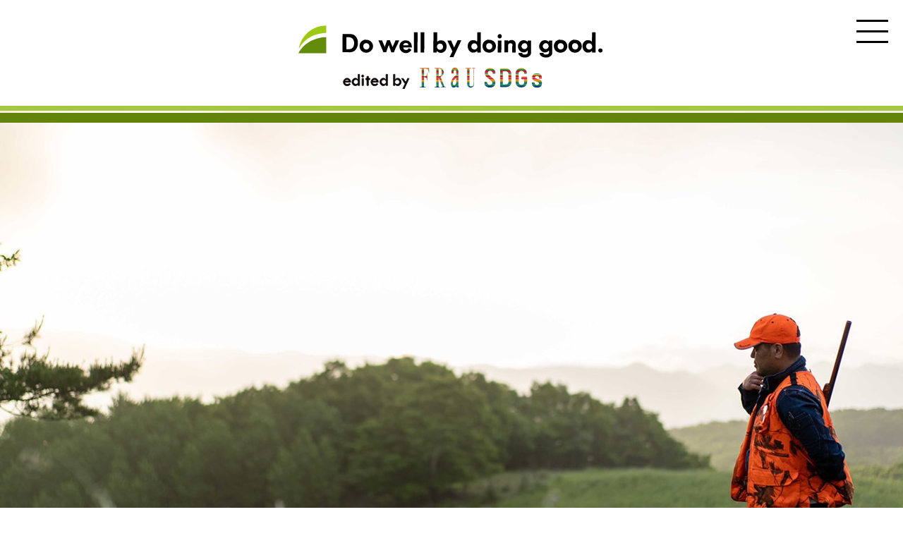

--- FILE ---
content_type: text/html; charset=UTF-8
request_url: https://dowellbydoinggood.jp/contents/project/277/
body_size: 58065
content:

<!DOCTYPE html>
<html lang="ja">

<head>
<script type="text/javascript" src="https://dev.lmgpaappdev.net/read_contents/dowellbydoinggood/gpa_readcheck.js"></script>
  <meta charset="utf-8">
  <meta name="format-detection" content="telephone=no">
  <meta name="viewport" content="width=device-width">
  <link rel="shortcut icon" href="/favicon.ico">
  <link rel="apple-touch-icon" href="/apple-touch-icon.png">

  
  <link rel="stylesheet" type="text/css" href="https://dowellbydoinggood.jp/wp-content/themes/dowell/css/swiper.min.css">
  <link rel="stylesheet" type="text/css" href="https://dowellbydoinggood.jp/wp-content/themes/dowell/css/style.css?20220426">

  <link type="application/rss+xml" rel="alternate" title="いいことをして世界と社会をよくしていこう | Do well by doing good.jp" href="https://dowellbydoinggood.jp/feed/"/>

  <script src="https://dowellbydoinggood.jp/wp-content/themes/dowell/js/lib/b_browser_switcher.js"></script>
  
		<!-- All in One SEO 4.7.0 - aioseo.com -->
		<meta name="description" content="サステナビリティをエンターテインメントとして情報発信していくWebサイト《Do well by doing good. imperfect×FRaU SDGs》。田畑を荒らす害獣であったシカを、街の明さんに再生しているハンターの物語を前後編でお送りします。" />
		<meta name="robots" content="max-image-preview:large" />
		<meta name="generator" content="All in One SEO (AIOSEO) 4.7.0" />
		<meta property="og:locale" content="ja_JP" />
		<meta property="og:site_name" content="Do well by doing good.jp" />
		<meta property="og:type" content="article" />
		<meta property="og:title" content="シカを「憎むべき害獣」から「町の財産」に変えたハンターの試み（前編） | Do well by doing good.jp" />
		<meta property="og:description" content="サステナビリティをエンターテインメントとして情報発信していくWebサイト《Do well by doing good. imperfect×FRaU SDGs》。田畑を荒らす害獣であったシカを、街の明さんに再生しているハンターの物語を前後編でお送りします。" />
		<meta property="og:image" content="https://dowellbydoinggood.jp/wp-content/uploads/2022/06/b878b2844cacf5607140e7b842778759-38.jpg" />
		<meta property="og:image:secure_url" content="https://dowellbydoinggood.jp/wp-content/uploads/2022/06/b878b2844cacf5607140e7b842778759-38.jpg" />
		<meta property="og:image:width" content="1200" />
		<meta property="og:image:height" content="630" />
		<meta property="article:published_time" content="2022-06-17T17:00:00+00:00" />
		<meta property="article:modified_time" content="2022-07-24T22:01:13+00:00" />
		<meta name="twitter:card" content="summary_large_image" />
		<meta name="twitter:title" content="シカを「憎むべき害獣」から「町の財産」に変えたハンターの試み（前編） | Do well by doing good.jp" />
		<meta name="twitter:description" content="サステナビリティをエンターテインメントとして情報発信していくWebサイト《Do well by doing good. imperfect×FRaU SDGs》。田畑を荒らす害獣であったシカを、街の明さんに再生しているハンターの物語を前後編でお送りします。" />
		<meta name="twitter:image" content="https://dowellbydoinggood.jp/wp-content/uploads/2022/06/b878b2844cacf5607140e7b842778759-38.jpg" />
		<script type="application/ld+json" class="aioseo-schema">
			{"@context":"https:\/\/schema.org","@graph":[{"@type":"BreadcrumbList","@id":"https:\/\/dowellbydoinggood.jp\/contents\/project\/277\/#breadcrumblist","itemListElement":[{"@type":"ListItem","@id":"https:\/\/dowellbydoinggood.jp\/#listItem","position":1,"name":"\u5bb6","item":"https:\/\/dowellbydoinggood.jp\/","nextItem":"https:\/\/dowellbydoinggood.jp\/contents\/project\/277\/#listItem"},{"@type":"ListItem","@id":"https:\/\/dowellbydoinggood.jp\/contents\/project\/277\/#listItem","position":2,"name":"\u30b7\u30ab\u3092\u300c\u618e\u3080\u3079\u304d\u5bb3\u7363\u300d\u304b\u3089\u300c\u753a\u306e\u8ca1\u7523\u300d\u306b\u5909\u3048\u305f\u30cf\u30f3\u30bf\u30fc\u306e\u8a66\u307f\uff08\u524d\u7de8\uff09","previousItem":"https:\/\/dowellbydoinggood.jp\/#listItem"}]},{"@type":"Organization","@id":"https:\/\/dowellbydoinggood.jp\/#organization","name":"Do well by doing good.","url":"https:\/\/dowellbydoinggood.jp\/"},{"@type":"WebPage","@id":"https:\/\/dowellbydoinggood.jp\/contents\/project\/277\/#webpage","url":"https:\/\/dowellbydoinggood.jp\/contents\/project\/277\/","name":"\u30b7\u30ab\u3092\u300c\u618e\u3080\u3079\u304d\u5bb3\u7363\u300d\u304b\u3089\u300c\u753a\u306e\u8ca1\u7523\u300d\u306b\u5909\u3048\u305f\u30cf\u30f3\u30bf\u30fc\u306e\u8a66\u307f\uff08\u524d\u7de8\uff09 | Do well by doing good.jp","description":"\u30b5\u30b9\u30c6\u30ca\u30d3\u30ea\u30c6\u30a3\u3092\u30a8\u30f3\u30bf\u30fc\u30c6\u30a4\u30f3\u30e1\u30f3\u30c8\u3068\u3057\u3066\u60c5\u5831\u767a\u4fe1\u3057\u3066\u3044\u304fWeb\u30b5\u30a4\u30c8\u300aDo well by doing good. imperfect\u00d7FRaU SDGs\u300b\u3002\u7530\u7551\u3092\u8352\u3089\u3059\u5bb3\u7363\u3067\u3042\u3063\u305f\u30b7\u30ab\u3092\u3001\u8857\u306e\u660e\u3055\u3093\u306b\u518d\u751f\u3057\u3066\u3044\u308b\u30cf\u30f3\u30bf\u30fc\u306e\u7269\u8a9e\u3092\u524d\u5f8c\u7de8\u3067\u304a\u9001\u308a\u3057\u307e\u3059\u3002","inLanguage":"ja","isPartOf":{"@id":"https:\/\/dowellbydoinggood.jp\/#website"},"breadcrumb":{"@id":"https:\/\/dowellbydoinggood.jp\/contents\/project\/277\/#breadcrumblist"},"image":{"@type":"ImageObject","url":"https:\/\/dowellbydoinggood.jp\/wp-content\/uploads\/2022\/06\/b878b2844cacf5607140e7b842778759-38.jpg","@id":"https:\/\/dowellbydoinggood.jp\/contents\/project\/277\/#mainImage","width":1200,"height":630},"primaryImageOfPage":{"@id":"https:\/\/dowellbydoinggood.jp\/contents\/project\/277\/#mainImage"},"datePublished":"2022-06-18T11:00:00+09:00","dateModified":"2022-07-25T16:01:13+09:00"},{"@type":"WebSite","@id":"https:\/\/dowellbydoinggood.jp\/#website","url":"https:\/\/dowellbydoinggood.jp\/","name":"Do well by doing good.jp","inLanguage":"ja","publisher":{"@id":"https:\/\/dowellbydoinggood.jp\/#organization"}}]}
		</script>
		<!-- All in One SEO -->

		<!-- This site uses the Google Analytics by MonsterInsights plugin v9.11.0 - Using Analytics tracking - https://www.monsterinsights.com/ -->
		<!-- Note: MonsterInsights is not currently configured on this site. The site owner needs to authenticate with Google Analytics in the MonsterInsights settings panel. -->
					<!-- No tracking code set -->
				<!-- / Google Analytics by MonsterInsights -->
		
  <!-- Google Tag Manager -->
  <script>
    (function(w, d, s, l, i) {
      w[l] = w[l] || [];
      w[l].push({
        'gtm.start': new Date().getTime(),
        event: 'gtm.js'
      });
      var f = d.getElementsByTagName(s)[0],
        j = d.createElement(s),
        dl = l != 'dataLayer' ? '&l=' + l : '';
      j.async = true;
      j.src =
        'https://www.googletagmanager.com/gtm.js?id=' + i + dl;
      f.parentNode.insertBefore(j, f);
    })(window, document, 'script', 'dataLayer', 'GTM-PR2LBB4');
  </script>
  <!-- End Google Tag Manager -->
<style id='wp-block-heading-inline-css' type='text/css'>
h1:where(.wp-block-heading).has-background,h2:where(.wp-block-heading).has-background,h3:where(.wp-block-heading).has-background,h4:where(.wp-block-heading).has-background,h5:where(.wp-block-heading).has-background,h6:where(.wp-block-heading).has-background{padding:1.25em 2.375em}h1.has-text-align-left[style*=writing-mode]:where([style*=vertical-lr]),h1.has-text-align-right[style*=writing-mode]:where([style*=vertical-rl]),h2.has-text-align-left[style*=writing-mode]:where([style*=vertical-lr]),h2.has-text-align-right[style*=writing-mode]:where([style*=vertical-rl]),h3.has-text-align-left[style*=writing-mode]:where([style*=vertical-lr]),h3.has-text-align-right[style*=writing-mode]:where([style*=vertical-rl]),h4.has-text-align-left[style*=writing-mode]:where([style*=vertical-lr]),h4.has-text-align-right[style*=writing-mode]:where([style*=vertical-rl]),h5.has-text-align-left[style*=writing-mode]:where([style*=vertical-lr]),h5.has-text-align-right[style*=writing-mode]:where([style*=vertical-rl]),h6.has-text-align-left[style*=writing-mode]:where([style*=vertical-lr]),h6.has-text-align-right[style*=writing-mode]:where([style*=vertical-rl]){rotate:180deg}
/*# sourceURL=https://dowellbydoinggood.jp/wp-includes/blocks/heading/style.min.css */
</style>
<style id='wp-block-image-inline-css' type='text/css'>
.wp-block-image>a,.wp-block-image>figure>a{display:inline-block}.wp-block-image img{box-sizing:border-box;height:auto;max-width:100%;vertical-align:bottom}@media not (prefers-reduced-motion){.wp-block-image img.hide{visibility:hidden}.wp-block-image img.show{animation:show-content-image .4s}}.wp-block-image[style*=border-radius] img,.wp-block-image[style*=border-radius]>a{border-radius:inherit}.wp-block-image.has-custom-border img{box-sizing:border-box}.wp-block-image.aligncenter{text-align:center}.wp-block-image.alignfull>a,.wp-block-image.alignwide>a{width:100%}.wp-block-image.alignfull img,.wp-block-image.alignwide img{height:auto;width:100%}.wp-block-image .aligncenter,.wp-block-image .alignleft,.wp-block-image .alignright,.wp-block-image.aligncenter,.wp-block-image.alignleft,.wp-block-image.alignright{display:table}.wp-block-image .aligncenter>figcaption,.wp-block-image .alignleft>figcaption,.wp-block-image .alignright>figcaption,.wp-block-image.aligncenter>figcaption,.wp-block-image.alignleft>figcaption,.wp-block-image.alignright>figcaption{caption-side:bottom;display:table-caption}.wp-block-image .alignleft{float:left;margin:.5em 1em .5em 0}.wp-block-image .alignright{float:right;margin:.5em 0 .5em 1em}.wp-block-image .aligncenter{margin-left:auto;margin-right:auto}.wp-block-image :where(figcaption){margin-bottom:1em;margin-top:.5em}.wp-block-image.is-style-circle-mask img{border-radius:9999px}@supports ((-webkit-mask-image:none) or (mask-image:none)) or (-webkit-mask-image:none){.wp-block-image.is-style-circle-mask img{border-radius:0;-webkit-mask-image:url('data:image/svg+xml;utf8,<svg viewBox="0 0 100 100" xmlns="http://www.w3.org/2000/svg"><circle cx="50" cy="50" r="50"/></svg>');mask-image:url('data:image/svg+xml;utf8,<svg viewBox="0 0 100 100" xmlns="http://www.w3.org/2000/svg"><circle cx="50" cy="50" r="50"/></svg>');mask-mode:alpha;-webkit-mask-position:center;mask-position:center;-webkit-mask-repeat:no-repeat;mask-repeat:no-repeat;-webkit-mask-size:contain;mask-size:contain}}:root :where(.wp-block-image.is-style-rounded img,.wp-block-image .is-style-rounded img){border-radius:9999px}.wp-block-image figure{margin:0}.wp-lightbox-container{display:flex;flex-direction:column;position:relative}.wp-lightbox-container img{cursor:zoom-in}.wp-lightbox-container img:hover+button{opacity:1}.wp-lightbox-container button{align-items:center;backdrop-filter:blur(16px) saturate(180%);background-color:#5a5a5a40;border:none;border-radius:4px;cursor:zoom-in;display:flex;height:20px;justify-content:center;opacity:0;padding:0;position:absolute;right:16px;text-align:center;top:16px;width:20px;z-index:100}@media not (prefers-reduced-motion){.wp-lightbox-container button{transition:opacity .2s ease}}.wp-lightbox-container button:focus-visible{outline:3px auto #5a5a5a40;outline:3px auto -webkit-focus-ring-color;outline-offset:3px}.wp-lightbox-container button:hover{cursor:pointer;opacity:1}.wp-lightbox-container button:focus{opacity:1}.wp-lightbox-container button:focus,.wp-lightbox-container button:hover,.wp-lightbox-container button:not(:hover):not(:active):not(.has-background){background-color:#5a5a5a40;border:none}.wp-lightbox-overlay{box-sizing:border-box;cursor:zoom-out;height:100vh;left:0;overflow:hidden;position:fixed;top:0;visibility:hidden;width:100%;z-index:100000}.wp-lightbox-overlay .close-button{align-items:center;cursor:pointer;display:flex;justify-content:center;min-height:40px;min-width:40px;padding:0;position:absolute;right:calc(env(safe-area-inset-right) + 16px);top:calc(env(safe-area-inset-top) + 16px);z-index:5000000}.wp-lightbox-overlay .close-button:focus,.wp-lightbox-overlay .close-button:hover,.wp-lightbox-overlay .close-button:not(:hover):not(:active):not(.has-background){background:none;border:none}.wp-lightbox-overlay .lightbox-image-container{height:var(--wp--lightbox-container-height);left:50%;overflow:hidden;position:absolute;top:50%;transform:translate(-50%,-50%);transform-origin:top left;width:var(--wp--lightbox-container-width);z-index:9999999999}.wp-lightbox-overlay .wp-block-image{align-items:center;box-sizing:border-box;display:flex;height:100%;justify-content:center;margin:0;position:relative;transform-origin:0 0;width:100%;z-index:3000000}.wp-lightbox-overlay .wp-block-image img{height:var(--wp--lightbox-image-height);min-height:var(--wp--lightbox-image-height);min-width:var(--wp--lightbox-image-width);width:var(--wp--lightbox-image-width)}.wp-lightbox-overlay .wp-block-image figcaption{display:none}.wp-lightbox-overlay button{background:none;border:none}.wp-lightbox-overlay .scrim{background-color:#fff;height:100%;opacity:.9;position:absolute;width:100%;z-index:2000000}.wp-lightbox-overlay.active{visibility:visible}@media not (prefers-reduced-motion){.wp-lightbox-overlay.active{animation:turn-on-visibility .25s both}.wp-lightbox-overlay.active img{animation:turn-on-visibility .35s both}.wp-lightbox-overlay.show-closing-animation:not(.active){animation:turn-off-visibility .35s both}.wp-lightbox-overlay.show-closing-animation:not(.active) img{animation:turn-off-visibility .25s both}.wp-lightbox-overlay.zoom.active{animation:none;opacity:1;visibility:visible}.wp-lightbox-overlay.zoom.active .lightbox-image-container{animation:lightbox-zoom-in .4s}.wp-lightbox-overlay.zoom.active .lightbox-image-container img{animation:none}.wp-lightbox-overlay.zoom.active .scrim{animation:turn-on-visibility .4s forwards}.wp-lightbox-overlay.zoom.show-closing-animation:not(.active){animation:none}.wp-lightbox-overlay.zoom.show-closing-animation:not(.active) .lightbox-image-container{animation:lightbox-zoom-out .4s}.wp-lightbox-overlay.zoom.show-closing-animation:not(.active) .lightbox-image-container img{animation:none}.wp-lightbox-overlay.zoom.show-closing-animation:not(.active) .scrim{animation:turn-off-visibility .4s forwards}}@keyframes show-content-image{0%{visibility:hidden}99%{visibility:hidden}to{visibility:visible}}@keyframes turn-on-visibility{0%{opacity:0}to{opacity:1}}@keyframes turn-off-visibility{0%{opacity:1;visibility:visible}99%{opacity:0;visibility:visible}to{opacity:0;visibility:hidden}}@keyframes lightbox-zoom-in{0%{transform:translate(calc((-100vw + var(--wp--lightbox-scrollbar-width))/2 + var(--wp--lightbox-initial-left-position)),calc(-50vh + var(--wp--lightbox-initial-top-position))) scale(var(--wp--lightbox-scale))}to{transform:translate(-50%,-50%) scale(1)}}@keyframes lightbox-zoom-out{0%{transform:translate(-50%,-50%) scale(1);visibility:visible}99%{visibility:visible}to{transform:translate(calc((-100vw + var(--wp--lightbox-scrollbar-width))/2 + var(--wp--lightbox-initial-left-position)),calc(-50vh + var(--wp--lightbox-initial-top-position))) scale(var(--wp--lightbox-scale));visibility:hidden}}
/*# sourceURL=https://dowellbydoinggood.jp/wp-includes/blocks/image/style.min.css */
</style>
<style id='wp-block-paragraph-inline-css' type='text/css'>
.is-small-text{font-size:.875em}.is-regular-text{font-size:1em}.is-large-text{font-size:2.25em}.is-larger-text{font-size:3em}.has-drop-cap:not(:focus):first-letter{float:left;font-size:8.4em;font-style:normal;font-weight:100;line-height:.68;margin:.05em .1em 0 0;text-transform:uppercase}body.rtl .has-drop-cap:not(:focus):first-letter{float:none;margin-left:.1em}p.has-drop-cap.has-background{overflow:hidden}:root :where(p.has-background){padding:1.25em 2.375em}:where(p.has-text-color:not(.has-link-color)) a{color:inherit}p.has-text-align-left[style*="writing-mode:vertical-lr"],p.has-text-align-right[style*="writing-mode:vertical-rl"]{rotate:180deg}
/*# sourceURL=https://dowellbydoinggood.jp/wp-includes/blocks/paragraph/style.min.css */
</style>
<style id='wp-block-spacer-inline-css' type='text/css'>
.wp-block-spacer{clear:both}
/*# sourceURL=https://dowellbydoinggood.jp/wp-includes/blocks/spacer/style.min.css */
</style>
<style id='global-styles-inline-css' type='text/css'>
:root{--wp--preset--aspect-ratio--square: 1;--wp--preset--aspect-ratio--4-3: 4/3;--wp--preset--aspect-ratio--3-4: 3/4;--wp--preset--aspect-ratio--3-2: 3/2;--wp--preset--aspect-ratio--2-3: 2/3;--wp--preset--aspect-ratio--16-9: 16/9;--wp--preset--aspect-ratio--9-16: 9/16;--wp--preset--color--black: #000000;--wp--preset--color--cyan-bluish-gray: #abb8c3;--wp--preset--color--white: #ffffff;--wp--preset--color--pale-pink: #f78da7;--wp--preset--color--vivid-red: #cf2e2e;--wp--preset--color--luminous-vivid-orange: #ff6900;--wp--preset--color--luminous-vivid-amber: #fcb900;--wp--preset--color--light-green-cyan: #7bdcb5;--wp--preset--color--vivid-green-cyan: #00d084;--wp--preset--color--pale-cyan-blue: #8ed1fc;--wp--preset--color--vivid-cyan-blue: #0693e3;--wp--preset--color--vivid-purple: #9b51e0;--wp--preset--gradient--vivid-cyan-blue-to-vivid-purple: linear-gradient(135deg,rgb(6,147,227) 0%,rgb(155,81,224) 100%);--wp--preset--gradient--light-green-cyan-to-vivid-green-cyan: linear-gradient(135deg,rgb(122,220,180) 0%,rgb(0,208,130) 100%);--wp--preset--gradient--luminous-vivid-amber-to-luminous-vivid-orange: linear-gradient(135deg,rgb(252,185,0) 0%,rgb(255,105,0) 100%);--wp--preset--gradient--luminous-vivid-orange-to-vivid-red: linear-gradient(135deg,rgb(255,105,0) 0%,rgb(207,46,46) 100%);--wp--preset--gradient--very-light-gray-to-cyan-bluish-gray: linear-gradient(135deg,rgb(238,238,238) 0%,rgb(169,184,195) 100%);--wp--preset--gradient--cool-to-warm-spectrum: linear-gradient(135deg,rgb(74,234,220) 0%,rgb(151,120,209) 20%,rgb(207,42,186) 40%,rgb(238,44,130) 60%,rgb(251,105,98) 80%,rgb(254,248,76) 100%);--wp--preset--gradient--blush-light-purple: linear-gradient(135deg,rgb(255,206,236) 0%,rgb(152,150,240) 100%);--wp--preset--gradient--blush-bordeaux: linear-gradient(135deg,rgb(254,205,165) 0%,rgb(254,45,45) 50%,rgb(107,0,62) 100%);--wp--preset--gradient--luminous-dusk: linear-gradient(135deg,rgb(255,203,112) 0%,rgb(199,81,192) 50%,rgb(65,88,208) 100%);--wp--preset--gradient--pale-ocean: linear-gradient(135deg,rgb(255,245,203) 0%,rgb(182,227,212) 50%,rgb(51,167,181) 100%);--wp--preset--gradient--electric-grass: linear-gradient(135deg,rgb(202,248,128) 0%,rgb(113,206,126) 100%);--wp--preset--gradient--midnight: linear-gradient(135deg,rgb(2,3,129) 0%,rgb(40,116,252) 100%);--wp--preset--font-size--small: 13px;--wp--preset--font-size--medium: 20px;--wp--preset--font-size--large: 36px;--wp--preset--font-size--x-large: 42px;--wp--preset--spacing--20: 0.44rem;--wp--preset--spacing--30: 0.67rem;--wp--preset--spacing--40: 1rem;--wp--preset--spacing--50: 1.5rem;--wp--preset--spacing--60: 2.25rem;--wp--preset--spacing--70: 3.38rem;--wp--preset--spacing--80: 5.06rem;--wp--preset--shadow--natural: 6px 6px 9px rgba(0, 0, 0, 0.2);--wp--preset--shadow--deep: 12px 12px 50px rgba(0, 0, 0, 0.4);--wp--preset--shadow--sharp: 6px 6px 0px rgba(0, 0, 0, 0.2);--wp--preset--shadow--outlined: 6px 6px 0px -3px rgb(255, 255, 255), 6px 6px rgb(0, 0, 0);--wp--preset--shadow--crisp: 6px 6px 0px rgb(0, 0, 0);}:where(.is-layout-flex){gap: 0.5em;}:where(.is-layout-grid){gap: 0.5em;}body .is-layout-flex{display: flex;}.is-layout-flex{flex-wrap: wrap;align-items: center;}.is-layout-flex > :is(*, div){margin: 0;}body .is-layout-grid{display: grid;}.is-layout-grid > :is(*, div){margin: 0;}:where(.wp-block-columns.is-layout-flex){gap: 2em;}:where(.wp-block-columns.is-layout-grid){gap: 2em;}:where(.wp-block-post-template.is-layout-flex){gap: 1.25em;}:where(.wp-block-post-template.is-layout-grid){gap: 1.25em;}.has-black-color{color: var(--wp--preset--color--black) !important;}.has-cyan-bluish-gray-color{color: var(--wp--preset--color--cyan-bluish-gray) !important;}.has-white-color{color: var(--wp--preset--color--white) !important;}.has-pale-pink-color{color: var(--wp--preset--color--pale-pink) !important;}.has-vivid-red-color{color: var(--wp--preset--color--vivid-red) !important;}.has-luminous-vivid-orange-color{color: var(--wp--preset--color--luminous-vivid-orange) !important;}.has-luminous-vivid-amber-color{color: var(--wp--preset--color--luminous-vivid-amber) !important;}.has-light-green-cyan-color{color: var(--wp--preset--color--light-green-cyan) !important;}.has-vivid-green-cyan-color{color: var(--wp--preset--color--vivid-green-cyan) !important;}.has-pale-cyan-blue-color{color: var(--wp--preset--color--pale-cyan-blue) !important;}.has-vivid-cyan-blue-color{color: var(--wp--preset--color--vivid-cyan-blue) !important;}.has-vivid-purple-color{color: var(--wp--preset--color--vivid-purple) !important;}.has-black-background-color{background-color: var(--wp--preset--color--black) !important;}.has-cyan-bluish-gray-background-color{background-color: var(--wp--preset--color--cyan-bluish-gray) !important;}.has-white-background-color{background-color: var(--wp--preset--color--white) !important;}.has-pale-pink-background-color{background-color: var(--wp--preset--color--pale-pink) !important;}.has-vivid-red-background-color{background-color: var(--wp--preset--color--vivid-red) !important;}.has-luminous-vivid-orange-background-color{background-color: var(--wp--preset--color--luminous-vivid-orange) !important;}.has-luminous-vivid-amber-background-color{background-color: var(--wp--preset--color--luminous-vivid-amber) !important;}.has-light-green-cyan-background-color{background-color: var(--wp--preset--color--light-green-cyan) !important;}.has-vivid-green-cyan-background-color{background-color: var(--wp--preset--color--vivid-green-cyan) !important;}.has-pale-cyan-blue-background-color{background-color: var(--wp--preset--color--pale-cyan-blue) !important;}.has-vivid-cyan-blue-background-color{background-color: var(--wp--preset--color--vivid-cyan-blue) !important;}.has-vivid-purple-background-color{background-color: var(--wp--preset--color--vivid-purple) !important;}.has-black-border-color{border-color: var(--wp--preset--color--black) !important;}.has-cyan-bluish-gray-border-color{border-color: var(--wp--preset--color--cyan-bluish-gray) !important;}.has-white-border-color{border-color: var(--wp--preset--color--white) !important;}.has-pale-pink-border-color{border-color: var(--wp--preset--color--pale-pink) !important;}.has-vivid-red-border-color{border-color: var(--wp--preset--color--vivid-red) !important;}.has-luminous-vivid-orange-border-color{border-color: var(--wp--preset--color--luminous-vivid-orange) !important;}.has-luminous-vivid-amber-border-color{border-color: var(--wp--preset--color--luminous-vivid-amber) !important;}.has-light-green-cyan-border-color{border-color: var(--wp--preset--color--light-green-cyan) !important;}.has-vivid-green-cyan-border-color{border-color: var(--wp--preset--color--vivid-green-cyan) !important;}.has-pale-cyan-blue-border-color{border-color: var(--wp--preset--color--pale-cyan-blue) !important;}.has-vivid-cyan-blue-border-color{border-color: var(--wp--preset--color--vivid-cyan-blue) !important;}.has-vivid-purple-border-color{border-color: var(--wp--preset--color--vivid-purple) !important;}.has-vivid-cyan-blue-to-vivid-purple-gradient-background{background: var(--wp--preset--gradient--vivid-cyan-blue-to-vivid-purple) !important;}.has-light-green-cyan-to-vivid-green-cyan-gradient-background{background: var(--wp--preset--gradient--light-green-cyan-to-vivid-green-cyan) !important;}.has-luminous-vivid-amber-to-luminous-vivid-orange-gradient-background{background: var(--wp--preset--gradient--luminous-vivid-amber-to-luminous-vivid-orange) !important;}.has-luminous-vivid-orange-to-vivid-red-gradient-background{background: var(--wp--preset--gradient--luminous-vivid-orange-to-vivid-red) !important;}.has-very-light-gray-to-cyan-bluish-gray-gradient-background{background: var(--wp--preset--gradient--very-light-gray-to-cyan-bluish-gray) !important;}.has-cool-to-warm-spectrum-gradient-background{background: var(--wp--preset--gradient--cool-to-warm-spectrum) !important;}.has-blush-light-purple-gradient-background{background: var(--wp--preset--gradient--blush-light-purple) !important;}.has-blush-bordeaux-gradient-background{background: var(--wp--preset--gradient--blush-bordeaux) !important;}.has-luminous-dusk-gradient-background{background: var(--wp--preset--gradient--luminous-dusk) !important;}.has-pale-ocean-gradient-background{background: var(--wp--preset--gradient--pale-ocean) !important;}.has-electric-grass-gradient-background{background: var(--wp--preset--gradient--electric-grass) !important;}.has-midnight-gradient-background{background: var(--wp--preset--gradient--midnight) !important;}.has-small-font-size{font-size: var(--wp--preset--font-size--small) !important;}.has-medium-font-size{font-size: var(--wp--preset--font-size--medium) !important;}.has-large-font-size{font-size: var(--wp--preset--font-size--large) !important;}.has-x-large-font-size{font-size: var(--wp--preset--font-size--x-large) !important;}
/*# sourceURL=global-styles-inline-css */
</style>
<style id='wp-img-auto-sizes-contain-inline-css' type='text/css'>
img:is([sizes=auto i],[sizes^="auto," i]){contain-intrinsic-size:3000px 1500px}
/*# sourceURL=wp-img-auto-sizes-contain-inline-css */
</style>
<style id='wp-block-library-inline-css' type='text/css'>
:root{--wp-block-synced-color:#7a00df;--wp-block-synced-color--rgb:122,0,223;--wp-bound-block-color:var(--wp-block-synced-color);--wp-editor-canvas-background:#ddd;--wp-admin-theme-color:#007cba;--wp-admin-theme-color--rgb:0,124,186;--wp-admin-theme-color-darker-10:#006ba1;--wp-admin-theme-color-darker-10--rgb:0,107,160.5;--wp-admin-theme-color-darker-20:#005a87;--wp-admin-theme-color-darker-20--rgb:0,90,135;--wp-admin-border-width-focus:2px}@media (min-resolution:192dpi){:root{--wp-admin-border-width-focus:1.5px}}.wp-element-button{cursor:pointer}:root .has-very-light-gray-background-color{background-color:#eee}:root .has-very-dark-gray-background-color{background-color:#313131}:root .has-very-light-gray-color{color:#eee}:root .has-very-dark-gray-color{color:#313131}:root .has-vivid-green-cyan-to-vivid-cyan-blue-gradient-background{background:linear-gradient(135deg,#00d084,#0693e3)}:root .has-purple-crush-gradient-background{background:linear-gradient(135deg,#34e2e4,#4721fb 50%,#ab1dfe)}:root .has-hazy-dawn-gradient-background{background:linear-gradient(135deg,#faaca8,#dad0ec)}:root .has-subdued-olive-gradient-background{background:linear-gradient(135deg,#fafae1,#67a671)}:root .has-atomic-cream-gradient-background{background:linear-gradient(135deg,#fdd79a,#004a59)}:root .has-nightshade-gradient-background{background:linear-gradient(135deg,#330968,#31cdcf)}:root .has-midnight-gradient-background{background:linear-gradient(135deg,#020381,#2874fc)}:root{--wp--preset--font-size--normal:16px;--wp--preset--font-size--huge:42px}.has-regular-font-size{font-size:1em}.has-larger-font-size{font-size:2.625em}.has-normal-font-size{font-size:var(--wp--preset--font-size--normal)}.has-huge-font-size{font-size:var(--wp--preset--font-size--huge)}.has-text-align-center{text-align:center}.has-text-align-left{text-align:left}.has-text-align-right{text-align:right}.has-fit-text{white-space:nowrap!important}#end-resizable-editor-section{display:none}.aligncenter{clear:both}.items-justified-left{justify-content:flex-start}.items-justified-center{justify-content:center}.items-justified-right{justify-content:flex-end}.items-justified-space-between{justify-content:space-between}.screen-reader-text{border:0;clip-path:inset(50%);height:1px;margin:-1px;overflow:hidden;padding:0;position:absolute;width:1px;word-wrap:normal!important}.screen-reader-text:focus{background-color:#ddd;clip-path:none;color:#444;display:block;font-size:1em;height:auto;left:5px;line-height:normal;padding:15px 23px 14px;text-decoration:none;top:5px;width:auto;z-index:100000}html :where(.has-border-color){border-style:solid}html :where([style*=border-top-color]){border-top-style:solid}html :where([style*=border-right-color]){border-right-style:solid}html :where([style*=border-bottom-color]){border-bottom-style:solid}html :where([style*=border-left-color]){border-left-style:solid}html :where([style*=border-width]){border-style:solid}html :where([style*=border-top-width]){border-top-style:solid}html :where([style*=border-right-width]){border-right-style:solid}html :where([style*=border-bottom-width]){border-bottom-style:solid}html :where([style*=border-left-width]){border-left-style:solid}html :where(img[class*=wp-image-]){height:auto;max-width:100%}:where(figure){margin:0 0 1em}html :where(.is-position-sticky){--wp-admin--admin-bar--position-offset:var(--wp-admin--admin-bar--height,0px)}@media screen and (max-width:600px){html :where(.is-position-sticky){--wp-admin--admin-bar--position-offset:0px}}
/*# sourceURL=/wp-includes/css/dist/block-library/common.min.css */
</style>
<style id='classic-theme-styles-inline-css' type='text/css'>
/*! This file is auto-generated */
.wp-block-button__link{color:#fff;background-color:#32373c;border-radius:9999px;box-shadow:none;text-decoration:none;padding:calc(.667em + 2px) calc(1.333em + 2px);font-size:1.125em}.wp-block-file__button{background:#32373c;color:#fff;text-decoration:none}
/*# sourceURL=/wp-includes/css/classic-themes.min.css */
</style>
</head>

<body class="wp-singular contents-template-default single single-contents postid-13844 wp-theme-dowell">
  <div id="wrapper">

    <header>
      <div class="c-header">
        <h1 class="logo"><a href="https://dowellbydoinggood.jp/"><img src="https://dowellbydoinggood.jp/wp-content/themes/dowell/img/common/logo_202204.svg" alt="Do well by doing good. いいことをして世界と社会をよくしていこう"></a></h1>
        <button type="button" class="btn-nav">
          <span class="inn">
            <span class="line"></span>
            <span class="line"></span>
            <span class="line"></span>
          </span>
        </button>
      </div><!-- /c-header -->
    </header>


    <nav>
      <div class="c-nav">
        <div class="inner">
          <div class="logo"><img src="https://dowellbydoinggood.jp/wp-content/themes/dowell/img/common/logo_202204.svg" alt="Do well by doing good. いいことをして世界と社会をよくしていこう"></div>
          <ul class="nav-list">
            <li><a href="https://dowellbydoinggood.jp/" class="item"><svg class="c-svg">
                  <use xlink:href="https://dowellbydoinggood.jp/wp-content/themes/dowell/img/sprite.svg#nav-top" />
                </svg></a></li>
            <li><a href="https://dowellbydoinggood.jp/about/" class="item"><svg class="c-svg">
                  <use xlink:href="https://dowellbydoinggood.jp/wp-content/themes/dowell/img/sprite.svg#nav-about" />
                </svg></a></li>
            <li><a href="https://dowellbydoinggood.jp/contents/" class="item"><svg class="c-svg">
                  <use xlink:href="https://dowellbydoinggood.jp/wp-content/themes/dowell/img/sprite.svg#nav-contents" />
                </svg></a></li>
            <!-- 
                <li><a href="https://dowellbydoinggood.jp/news/" class="item"><svg class="c-svg">
                  <use xlink:href="https://dowellbydoinggood.jp/wp-content/themes/dowell/img/sprite.svg#nav-news" />
                </svg></a></li>
            <li><a href="https://dowellbydoinggood.jp/partner/" class="item"><svg class="c-svg">
                  <use xlink:href="https://dowellbydoinggood.jp/wp-content/themes/dowell/img/sprite.svg#nav-partner" />
                </svg></a></li> -->
            <li><a href="https://dowellbydoinggood.jp/privacy/" class="item"><svg class="c-svg">
                  <use xlink:href="https://dowellbydoinggood.jp/wp-content/themes/dowell/img/sprite.svg#nav-policy" />
                </svg></a></li>
            <li><a href="https://dowellbydoinggood.jp/contact/" class="item"><svg class="c-svg">
                  <use xlink:href="https://dowellbydoinggood.jp/wp-content/themes/dowell/img/sprite.svg#nav-contact" />
                </svg></a></li>
            <li>
              <span class="item"><svg class="c-svg">
                  <use xlink:href="https://dowellbydoinggood.jp/wp-content/themes/dowell/img/sprite.svg#nav-sns" />
                </svg></span>
              <ul class="sns-list">
                <li><a href="https://x.com/imperfect_inc" target="_blank"><img src="https://dowellbydoinggood.jp/wp-content/themes/dowell/img/common/sns-twitter.svg" style="
    display: block;
    width: 55px;
" alt="Twitter"></a></li>
                <li><a href="https://www.instagram.com/dowellbydoinggood.jp/" target="_blank"><img src="https://dowellbydoinggood.jp/wp-content/themes/dowell/img/common/sns-instagram.svg" alt="Instagram"></a></li>
              </ul>
            </li>
          </ul>
        </div><!-- /l-inner -->
      </div><!-- /c-nav -->
    </nav>



<main class="p-contents-detail">
          <div class="contents-detail-mv-wrapper" data-category="project">
      <div class="contents-detail-mv-wrapper-inner">
        <div class="img-box js-img-bg pc">
          <img src="https://dowellbydoinggood.jp/wp-content/uploads/2022/06/93106158fcd9cf9dd89ceb9fb871376f-44.jpg" alt="シカを「憎むべき害獣」から「町の財産」に変えたハンターの試み（前編）">
        </div>
        <div class="img-box js-img-bg sp">
          <img src="https://dowellbydoinggood.jp/wp-content/uploads/2022/06/c5b80b2d28e81e0b634832d4dd311def-44.jpg" alt="シカを「憎むべき害獣」から「町の財産」に変えたハンターの試み（前編）">
        </div>
      </div>
    </div>
      <nav class="c-breadcrumb pc">
      <ul class="c-breadcrumb-list">
        <li><a href="https://dowellbydoinggood.jp/">TOP</a></li>
        <li><a href="https://dowellbydoinggood.jp/contents/">Contents</a></li>
        <li>シカを「憎むべき害獣」から「町の財産」に変えたハンターの試み（前編）</li>
      </ul>
    </nav>
    <article class="p-contents-detail-article">
      <div class="p-contents-detail-article-inner">

                  <ul class="c-articletag sp">
                          <li><a href="https://dowellbydoinggood.jp/contents/tag/feature/"><img src="https://dowellbydoinggood.jp/wp-content/themes/dowell/img/common/articletag-feature.svg" alt="FEATURE"></a></li>
                      </ul>
                <div class="meta-box">
          <span class="category-name">PROJECT</span>
          <time class="time" datetime="2022-06-18">2022.06.18</time>
        </div>
        <h1 class="title">
          シカを「憎むべき害獣」から「町の財産」に変えたハンターの試み（前編）        </h1>
                  <ul class="c-articletag pc">
                          <li><a href="https://dowellbydoinggood.jp/contents/tag/feature/"><img src="https://dowellbydoinggood.jp/wp-content/themes/dowell/img/common/articletag-feature.svg" alt="FEATURE"></a></li>
                      </ul>
        
        <div class="p-contents-detail-body" data-category="project">
          
<p><strong>ニホンジカによる深刻な農作物被害に悩んできた岩手県・大槌町で、シカを駆除しながら、奪った命を利活用して町の財産にしようと挑戦する事業者がいます。食肉加工だけでなく、大槌町発の手仕事と融合させたシカ革アイテムを製作、販売。町内の飲食店や事業者を巻き込み、その活動は徐々に裾野を広げています。</strong></p>



<p><a href="https://dowellbydoinggood.jp/contents/project/283/">ーーー後編はこちらーーー</a></p>



<h2 class="wp-block-heading">岩手で突出する農作物のシカ被害</h2>



<p>岩手県三陸沿岸の大槌町は、昔から漁業が盛んな港町だ。沿岸部でありながら町の大部分に山林が広がる、緑豊かな町でもある。そんな大槌町の広大な山林に生息し、農業従事者たちの悩みの種となっているのが増加したニホンジカの存在だ。</p>



<p>令和２年度の東北地域の野生鳥獣による農作物被害金額13.8億円を県別に見ると、山形県（４億8000万円）、岩手県（４億2000万円）、福島県（２億円）、宮城県（１億9000万円）、青森県（6000万円）、秋田県（3000万円）の順だが、シカだけでくらべてみると、岩手県（２億2749万円）、宮城県（1702万円）、福島県（717万円）、秋田県（49万円）、青森県（44万円）、山形県（３万円）と、岩手県の被害の深刻さが見えてくる。</p>



<p>※東北農政局「東北地域の農作物被害概況（令和２年度）」「野生鳥獣による農作物被害状況（令和２年度）」より</p>



<div style="height:21px" aria-hidden="true" class="wp-block-spacer"></div>



<figure class="wp-block-image size-full"><img fetchpriority="high" decoding="async" width="1024" height="768" src="https://dowellbydoinggood.jp/wp-content/uploads/2022/06/01-11.jpg" alt="" class="wp-image-13845" srcset="https://dowellbydoinggood.jp/wp-content/uploads/2022/06/01-11.jpg 1024w, https://dowellbydoinggood.jp/wp-content/uploads/2022/06/01-11-300x225.jpg 300w, https://dowellbydoinggood.jp/wp-content/uploads/2022/06/01-11-768x576.jpg 768w, https://dowellbydoinggood.jp/wp-content/uploads/2022/06/01-11-360x270.jpg 360w" sizes="(max-width: 1024px) 100vw, 1024px" /><figcaption>平成28年度以降、岩手県は毎年１万頭以上のシカを捕獲している。</figcaption></figure>



<div style="height:20px" aria-hidden="true" class="wp-block-spacer"></div>



<p>もちろん大槌町も例外ではない。「『害獣』とされる動物は、シカのほかにツキノワグマやハクビシンがいますが、農作物の被害はシカが一番多いです」と語るのは、町内でシカ肉加工工場「MOMIJI」を営む兼澤幸男さん。自身が中心となって立ち上げた「大槌ジビエソーシャルプロジェクト」の一員として、害獣を町の財産に変えようと奮闘する現役のハンターだ。</p>



<p>「いま、岩手県全域に生息しているシカは、大船渡市の五葉山にいたシカが繁殖し、広がったものだといわれています。僕の肌感覚ですが、シカは年々増えているようです」</p>



<h2 class="wp-block-heading">シカへの憎しみからハンターの道へ</h2>



<p>兼澤さんは震災を機に地元の大槌町に戻り、ある思いからハンターを志した。</p>



<p>「シカへの恨みです。父方の実家が農家なので、以前はお米を買ったことはありませんでした。でもある年、シカの被害がひどくてお米が収穫できないと聞かされたんです。町ではシカに新芽を踏み荒らされたり、収穫前の野菜や果実を食べられたりしたことが原因で、農業をやめてしまう人もいるんですよ。そういう状況を何とかしたくて、有害鳥獣駆除をするために狩猟免許を取得しました」</p>



<p>ツキノワグマ、イノシシ、ハクビシンなどの場合、目撃者が役所に連絡→役所から猟友会に連絡→猟友会が捕獲に動くという流れが一般的で、狩猟期間が定められている獣も多い。しかし大槌町では、シカが増えすぎてしまったため、ハンターがいつでも捕獲できるよう常に狩猟許可が出ているという。</p>



<p>「有害鳥獣駆除に狩猟免許とは別の免許や届け出は必要ありませんが、役所から捕獲の委託を受けなければなりません。猟友会のなかに委託を受けた『鳥獣被害対策実施隊』メンバーがおり、駆除はその人たちが行っています」</p>



<div style="height:20px" aria-hidden="true" class="wp-block-spacer"></div>



<figure class="wp-block-image size-full"><img decoding="async" width="1024" height="682" src="https://dowellbydoinggood.jp/wp-content/uploads/2022/06/03-7.jpg" alt="" class="wp-image-13846" srcset="https://dowellbydoinggood.jp/wp-content/uploads/2022/06/03-7.jpg 1024w, https://dowellbydoinggood.jp/wp-content/uploads/2022/06/03-7-300x200.jpg 300w, https://dowellbydoinggood.jp/wp-content/uploads/2022/06/03-7-768x512.jpg 768w, https://dowellbydoinggood.jp/wp-content/uploads/2022/06/03-7-360x240.jpg 360w" sizes="(max-width: 1024px) 100vw, 1024px" /><figcaption>令和２年度の大槌町のシカの捕獲実績は342頭。兼澤さんは同年260頭を捕獲した。</figcaption></figure>



<div style="height:21px" aria-hidden="true" class="wp-block-spacer"></div>



<p>自身も鳥獣被害対策実施隊のメンバーとしてシカの捕獲をしていた兼澤さんだったが、キャリアを積むにつれ、奪った命について考えることが多くなったと語る。</p>



<p></p>



<p>ーー<a href="https://dowellbydoinggood.jp/contents/project/283/">後編</a>は、兼澤さんの思いを具現化したジビエ事業についてーー</p>



<p></p>



<div style="height:5px" aria-hidden="true" class="wp-block-spacer"></div>



<p class="has-small-font-size">photo: MOMIJI株式会社、大槌刺し子 text:阿部真奈美</p>



<div style="height:30px" aria-hidden="true" class="wp-block-spacer"></div>



<p>【こんな記事も読まれています】</p>



<p><a href="https://dowellbydoinggood.jp/contents/column/213/">「食べられる、つかえるのに売れない」を救え！</a></p>



<p><a href="https://dowellbydoinggood.jp/contents/project/230/">捨てられた供花が寺院や仏像修復の塗料に！</a></p>



<p><a href="https://dowellbydoinggood.jp/contents/topic/259/">田んぼの上に太陽光パネル！農業６次産業化へのチャレンジ</a></p>



<p><a href="https://dowellbydoinggood.jp/contents/project/288/">解体現場からレスキューした古材に活躍の場を！</a></p>



<p><a href="https://dowellbydoinggood.jp/contents/topic/311/">牛が喜び走り出す！　放牧酪農の「クラフトミルク」専用スタンド（前編）</a></p>
        </div>


        <div class="c-share">
  <div class="lead-box">
    <div class="logo">
      <img src="https://dowellbydoinggood.jp/wp-content/themes/dowell/img/common/logo.svg" width="" height="" alt="">
    </div>
    <p class="lead-text-body">
      <font size="4">この記事を「いいね」と<br class="sp">思ったらシェアを！<br><br>
      この記事が広がっていくことでサステナブルな日常が当たり前になることを願っています。<br class="pc">
      ご賛同いただけたらシェアをお願いします！</font>
    </p>
    <div class="section-sns">
      <div class="wrap">
        <div class="box">
          <a href="https://twitter.com/share?url=https://dowellbydoinggood.jp%2Fcontents%2Fproject%2F277%2F" target="_blank" class="inner" rel="noopener">
            <div class="img-area"><img src="https://dowellbydoinggood.jp/wp-content/themes/dowell/img/common/sns-twitter.svg" alt="Twitter"></div>
          </a>
        </div>
        <div class="box">
          <a href="https://www.facebook.com/sharer/sharer.php?u=https://dowellbydoinggood.jp%2Fcontents%2Fproject%2F277%2F" target="_blank" class="inner" rel="noopener">
            <div class="img-area"><img src="https://dowellbydoinggood.jp/wp-content/themes/dowell/img/common/sns-facebook.svg" alt="Facebook"></div>
          </a>
        </div>
        <div class="box">
          <a href="javascript:void(0)" id="linkOpenLineShare" class="inner" rel="noopener">
            <div class="img-area"><img src="https://dowellbydoinggood.jp/wp-content/themes/dowell/img/common/sns-line.svg" alt="LINE"></div>
          </a>
        </div>
      </div>
    </div><!-- /section-sns -->
  </div>
</div>
<!-- /c-share -->
<!-- /c-share -->



        <div class="paging-area">
                      <a href="https://dowellbydoinggood.jp/contents/project/278/" class="prev page-numbers">
              <span class="paging-area-text prev-text"><span class="c-linkarrow"></span>前の記事</span>
              <span class="paging-area-title">
                目指すは｢森の王様｣！自然保護につながるボードゲーム              </span>
            </a>
          
                      <a href="https://dowellbydoinggood.jp/contents/project/279/" class="next page-numbers">
              <span class="paging-area-text next-text">次の記事<span class="c-linkarrow"></span></span>
              <span class="paging-area-title">
                TOKYO商店街 再生ストーリー２「下町人情キラキラ橘商店街」は、なぜ賑わいを取り戻せたのか!?（前編）              </span>
            </a>
          
        </div><!-- paging-area -->

      </div>
      <!-- /p-contents-detail-article-inner -->
    </article><!-- /section -->
  


    <div class="section-whatsnew bg-gray">
    <div class="l-inner l-swiper-container-under">
      <h2 class="c-ttl01"><img src="https://dowellbydoinggood.jp/wp-content/themes/dowell/img/common/ttl-whatsnew.svg" alt="What's New" width="302" height="37"></h2>
      <div class="c-articleslider swiper-slider">
        <div class="swiper-wrapper">

                      <div class="c-articlecard swiper-slide" data-category="topic">
              <a href="https://dowellbydoinggood.jp/contents/topic/260106/" class="inner">
                <div class="media-area">
                  <div class="media"><img src="https://dowellbydoinggood.jp/wp-content/uploads/2025/12/218fd863c4980ec69eb0a8945a1b614f-5-360x189.jpg" alt=""></div>
                </div>
                <div class="txt-area">
                                      <ul class="c-articletag">
                                              <li><img src="https://dowellbydoinggood.jp/wp-content/themes/dowell/img/common/articletag-tag_topics.svg" alt="[トピックス]"></li>
                                              <li><img src="https://dowellbydoinggood.jp/wp-content/themes/dowell/img/common/articletag-tag_culture.svg" alt="[カルチャー]"></li>
                                              <li><img src="https://dowellbydoinggood.jp/wp-content/themes/dowell/img/common/articletag-tag_interview.svg" alt="[インタビュー]"></li>
                                          </ul>
                                    <h2 class="ttl">木工作家･吉川和人｢木が生きた痕跡を活かし､素材の持つ生命力を表現する｣</h2>
                                    <span class="c-linkarrow"><svg class="c-svg">
                    <use xlink:href="https://dowellbydoinggood.jp/wp-content/themes/dowell/img/sprite.svg#linkarrow-more" />
                  </svg></span>
                </div>
              </a>
            </div><!-- /articlecard -->
                      <div class="c-articlecard swiper-slide" data-category="travel">
              <a href="https://dowellbydoinggood.jp/contents/travel/260104/" class="inner">
                <div class="media-area">
                  <div class="media"><img src="https://dowellbydoinggood.jp/wp-content/uploads/2025/12/b878b2844cacf5607140e7b842778759-16-360x189.jpg" alt=""></div>
                </div>
                <div class="txt-area">
                                      <ul class="c-articletag">
                                              <li><img src="https://dowellbydoinggood.jp/wp-content/themes/dowell/img/common/articletag-tag_culture.svg" alt="[カルチャー]"></li>
                                              <li><img src="https://dowellbydoinggood.jp/wp-content/themes/dowell/img/common/articletag-tag_journey.svg" alt="[旅]"></li>
                                              <li><img src="https://dowellbydoinggood.jp/wp-content/themes/dowell/img/common/articletag-tag_food.svg" alt="[食べること]"></li>
                                          </ul>
                                    <h2 class="ttl">ラトビア共和国への旅③ 魂を浄化する古代の習慣。ラトビアの森のウェルネスにひたる一日</h2>
                                    <span class="c-linkarrow"><svg class="c-svg">
                    <use xlink:href="https://dowellbydoinggood.jp/wp-content/themes/dowell/img/sprite.svg#linkarrow-more" />
                  </svg></span>
                </div>
              </a>
            </div><!-- /articlecard -->
                      <div class="c-articlecard swiper-slide" data-category="nature">
              <a href="https://dowellbydoinggood.jp/contents/nature/260102/" class="inner">
                <div class="media-area">
                  <div class="media"><img src="https://dowellbydoinggood.jp/wp-content/uploads/2025/12/218fd863c4980ec69eb0a8945a1b614f-4-360x189.jpg" alt=""></div>
                </div>
                <div class="txt-area">
                                      <ul class="c-articletag">
                                              <li><img src="https://dowellbydoinggood.jp/wp-content/themes/dowell/img/common/articletag-tag_topics.svg" alt="[トピックス]"></li>
                                              <li><img src="https://dowellbydoinggood.jp/wp-content/themes/dowell/img/common/articletag-tag_journey.svg" alt="[旅]"></li>
                                              <li><img src="https://dowellbydoinggood.jp/wp-content/themes/dowell/img/common/articletag-tag_environment.svg" alt="[環境]"></li>
                                          </ul>
                                    <h2 class="ttl">子どもに向けた「森デリバリー」!?　日本の森を元気にするアクション</h2>
                                    <span class="c-linkarrow"><svg class="c-svg">
                    <use xlink:href="https://dowellbydoinggood.jp/wp-content/themes/dowell/img/sprite.svg#linkarrow-more" />
                  </svg></span>
                </div>
              </a>
            </div><!-- /articlecard -->
                      <div class="c-articlecard swiper-slide" data-category="voice">
              <a href="https://dowellbydoinggood.jp/contents/voice/251230/" class="inner">
                <div class="media-area">
                  <div class="media"><img src="https://dowellbydoinggood.jp/wp-content/uploads/2025/12/b878b2844cacf5607140e7b842778759-15-360x189.jpg" alt=""></div>
                </div>
                <div class="txt-area">
                                      <ul class="c-articletag">
                                              <li><img src="https://dowellbydoinggood.jp/wp-content/themes/dowell/img/common/articletag-tag_life.svg" alt="[くらし]"></li>
                                              <li><img src="https://dowellbydoinggood.jp/wp-content/themes/dowell/img/common/articletag-tag_culture.svg" alt="[カルチャー]"></li>
                                              <li><img src="https://dowellbydoinggood.jp/wp-content/themes/dowell/img/common/articletag-tag_event.svg" alt="[イベント]"></li>
                                          </ul>
                                    <h2 class="ttl">“ごみ清掃芸人”マシンガンズ滝沢がたどり着いた「ごみはウソつかない！ 生ごみの汁をしぼることが､世界を救う第一歩!!」</h2>
                                    <span class="c-linkarrow"><svg class="c-svg">
                    <use xlink:href="https://dowellbydoinggood.jp/wp-content/themes/dowell/img/sprite.svg#linkarrow-more" />
                  </svg></span>
                </div>
              </a>
            </div><!-- /articlecard -->
                      <div class="c-articlecard swiper-slide" data-category="nature">
              <a href="https://dowellbydoinggood.jp/contents/nature/251228/" class="inner">
                <div class="media-area">
                  <div class="media"><img src="https://dowellbydoinggood.jp/wp-content/uploads/2025/12/b878b2844cacf5607140e7b842778759-14-360x189.jpg" alt=""></div>
                </div>
                <div class="txt-area">
                                      <ul class="c-articletag">
                                              <li><img src="https://dowellbydoinggood.jp/wp-content/themes/dowell/img/common/articletag-tag_region.svg" alt="[地域]"></li>
                                              <li><img src="https://dowellbydoinggood.jp/wp-content/themes/dowell/img/common/articletag-tag_living-thing.svg" alt="[いきもの]"></li>
                                              <li><img src="https://dowellbydoinggood.jp/wp-content/themes/dowell/img/common/articletag-tag_environment.svg" alt="[環境]"></li>
                                          </ul>
                                    <h2 class="ttl">首都圏“鳥見”さんぽ【後編】 必ず会える!? 水辺の宝石｢カワセミ｣が待つヨコハマの遊水地へ</h2>
                                    <span class="c-linkarrow"><svg class="c-svg">
                    <use xlink:href="https://dowellbydoinggood.jp/wp-content/themes/dowell/img/sprite.svg#linkarrow-more" />
                  </svg></span>
                </div>
              </a>
            </div><!-- /articlecard -->
          

        </div><!-- /swiper-wrapper -->
        <div class="button-prev"></div>
        <div class="button-next"></div>
      </div>
    </div><!-- /l-inner -->
  </div><!-- /section-ranking -->

  


  <div class="section-sns">
  <div class="l-inner">
    <h2 class="c-ttl01"><img src="https://dowellbydoinggood.jp/wp-content/themes/dowell/img/common/ttl-sns.svg" alt="Official SNS"></h2>
    <p class="c-txt-lead">芸能人のインタビューや、<br class"sp">サステナブルなトレンド、プレゼント告知など、<br>世界と社会をよくするきっかけになる<br class"sp">最新情報を発信中！</p>
    <div class="wrap">
      <div class="box">
        <a href="https://x.com/imperfect_inc" target="_blank" class="inner">
          <div class="img-area"><img src="https://dowellbydoinggood.jp/wp-content/themes/dowell/img/common/sns-twitter.svg" alt="Twitter"></div>
        </a>
      </div>
      <div class="box">
        <a href="https://www.instagram.com/dowellbydoinggood.jp/" target="_blank" class="inner">
          <div class="img-area"><img src="https://dowellbydoinggood.jp/wp-content/themes/dowell/img/common/sns-instagram.svg" alt="Instagram"></div>
        </a>
      </div>
    </div>
  </div><!-- /l-inner -->
</div><!-- /section-sns -->

</main>





<script type="speculationrules">
{"prefetch":[{"source":"document","where":{"and":[{"href_matches":"/*"},{"not":{"href_matches":["/wp-*.php","/wp-admin/*","/wp-content/uploads/*","/wp-content/*","/wp-content/plugins/*","/wp-content/themes/dowell/*","/*\\?(.+)"]}},{"not":{"selector_matches":"a[rel~=\"nofollow\"]"}},{"not":{"selector_matches":".no-prefetch, .no-prefetch a"}}]},"eagerness":"conservative"}]}
</script>
<footer>
  <div class="c-footer">
    <div class="l-inner">
      <div class="logo"><img src="https://dowellbydoinggood.jp/wp-content/themes/dowell/img/common/logo.svg" alt="Do well by doing good. いいことをして世界と社会をよくしていこう"></div>
      <ul class="nav-list">
        <li><a href="https://dowellbydoinggood.jp/" class="item"><svg class="c-svg">
              <use xlink:href="https://dowellbydoinggood.jp/wp-content/themes/dowell/img/sprite.svg#nav-top" />
            </svg></a></li>
        <li><a href="https://dowellbydoinggood.jp/about/" class="item"><svg class="c-svg">
              <use xlink:href="https://dowellbydoinggood.jp/wp-content/themes/dowell/img/sprite.svg#nav-about" />
            </svg></a></li>
        <li><a href="https://dowellbydoinggood.jp/contents/" class="item"><svg class="c-svg">
              <use xlink:href="https://dowellbydoinggood.jp/wp-content/themes/dowell/img/sprite.svg#nav-contents" />
            </svg></a></li>
        <!--<li><a href="https://dowellbydoinggood.jp/news/" class="item"><svg class="c-svg">
              <use xlink:href="https://dowellbydoinggood.jp/wp-content/themes/dowell/img/sprite.svg#nav-news" />
            </svg></a></li>-->
        <li><a href="https://dowellbydoinggood.jp/contact/" class="item"><svg class="c-svg">
              <use xlink:href="https://dowellbydoinggood.jp/wp-content/themes/dowell/img/sprite.svg#nav-contact" />
            </svg></a></li>
      </ul>

      <ul class="sub-list">
        <li><a href="https://dowellbydoinggood.jp/about/company/">・運営会社</a></li>
        <li><a href="https://dowellbydoinggood.jp/privacy/">・プライバシーポリシー</a></li>
      </ul>
    </div><!-- /l-inner -->
    <p class="copyright"><img src="https://dowellbydoinggood.jp/wp-content/themes/dowell/img/common/txt-copyright.svg" alt="©2021 imperfect Inc. All Rights Reserved."></p>
  </div><!-- /c-footer -->
</footer>

</div><!-- /wrapper -->

<script src="https://dowellbydoinggood.jp/wp-content/themes/dowell/js/lib/svgxuse.min.js"></script>
<script src="https://dowellbydoinggood.jp/wp-content/themes/dowell/js/lib/jquery-3.6.0.min.js"></script>
<script src="https://dowellbydoinggood.jp/wp-content/themes/dowell/js/lib/muuri.min.js"></script>
<script src="https://dowellbydoinggood.jp/wp-content/themes/dowell/js/lib/swiper.min.js"></script>
  <script src="https://dowellbydoinggood.jp/wp-content/themes/dowell/js/lib/jquery.magnific-popup.min.js"></script>
<script src="https://dowellbydoinggood.jp/wp-content/themes/dowell/js/common.js?20220427"></script>
</body>

</html>

--- FILE ---
content_type: text/css
request_url: https://dowellbydoinggood.jp/wp-content/themes/dowell/css/style.css?20220426
body_size: 184534
content:
@charset "UTF-8";
/* Magnific Popup CSS */
.mfp-bg {
  top: 0;
  left: 0;
  width: 100%;
  height: 100%;
  z-index: 1042;
  overflow: hidden;
  position: fixed;
  background: #0b0b0b;
  opacity: 0.8;
}

.mfp-wrap {
  top: 0;
  left: 0;
  width: 100%;
  height: 100%;
  z-index: 1043;
  position: fixed;
  outline: none !important;
  -webkit-backface-visibility: hidden;
}

.mfp-container {
  text-align: center;
  position: absolute;
  width: 100%;
  height: 100%;
  left: 0;
  top: 0;
  padding: 0 8px;
  -webkit-box-sizing: border-box;
          box-sizing: border-box;
}

.mfp-container:before {
  content: "";
  display: inline-block;
  height: 100%;
  vertical-align: middle;
}

.mfp-align-top .mfp-container:before {
  display: none;
}

.mfp-content {
  position: relative;
  display: inline-block;
  vertical-align: middle;
  margin: 0 auto;
  text-align: left;
  z-index: 1045;
}

.mfp-inline-holder .mfp-content,
.mfp-ajax-holder .mfp-content {
  width: 100%;
  cursor: auto;
}

.mfp-ajax-cur {
  cursor: progress;
}

.mfp-zoom-out-cur, .mfp-zoom-out-cur .mfp-image-holder .mfp-close {
  cursor: -webkit-zoom-out;
  cursor: zoom-out;
}

.mfp-zoom {
  cursor: pointer;
  cursor: -webkit-zoom-in;
  cursor: zoom-in;
}

.mfp-auto-cursor .mfp-content {
  cursor: auto;
}

.mfp-close,
.mfp-arrow,
.mfp-preloader,
.mfp-counter {
  -webkit-user-select: none;
  -moz-user-select: none;
  -ms-user-select: none;
      user-select: none;
}

.mfp-loading.mfp-figure {
  display: none;
}

.mfp-hide {
  display: none !important;
}

.mfp-preloader {
  color: #CCC;
  position: absolute;
  top: 50%;
  width: auto;
  text-align: center;
  margin-top: -0.8em;
  left: 8px;
  right: 8px;
  z-index: 1044;
}

.mfp-preloader a {
  color: #CCC;
}

.mfp-preloader a:hover {
  color: #FFF;
}

.mfp-s-ready .mfp-preloader {
  display: none;
}

.mfp-s-error .mfp-content {
  display: none;
}

button.mfp-close,
button.mfp-arrow {
  overflow: visible;
  cursor: pointer;
  background: transparent;
  border: 0;
  -webkit-appearance: none;
  display: block;
  outline: none;
  padding: 0;
  z-index: 1046;
  -webkit-box-shadow: none;
          box-shadow: none;
  -ms-touch-action: manipulation;
      touch-action: manipulation;
}

button::-moz-focus-inner {
  padding: 0;
  border: 0;
}

.mfp-close {
  width: 44px;
  height: 44px;
  line-height: 44px;
  position: absolute;
  right: 0;
  top: 0;
  text-decoration: none;
  text-align: center;
  opacity: 0.65;
  padding: 0 0 18px 10px;
  color: #FFF;
  font-style: normal;
  font-size: 28px;
  font-family: Arial, Baskerville, monospace;
}

.mfp-close:hover,
.mfp-close:focus {
  opacity: 1;
}

.mfp-close:active {
  top: 1px;
}

.mfp-close-btn-in .mfp-close {
  color: #333;
}

.mfp-image-holder .mfp-close,
.mfp-iframe-holder .mfp-close {
  color: #FFF;
  right: -6px;
  text-align: right;
  padding-right: 6px;
  width: 100%;
}

.mfp-counter {
  position: absolute;
  top: 0;
  right: 0;
  color: #CCC;
  font-size: 12px;
  line-height: 18px;
  white-space: nowrap;
}

.mfp-arrow {
  position: absolute;
  opacity: 0.65;
  margin: 0;
  top: 50%;
  margin-top: -55px;
  padding: 0;
  width: 90px;
  height: 110px;
  -webkit-tap-highlight-color: transparent;
}

.mfp-arrow:active {
  margin-top: -54px;
}

.mfp-arrow:hover,
.mfp-arrow:focus {
  opacity: 1;
}

.mfp-arrow:before,
.mfp-arrow:after {
  content: "";
  display: block;
  width: 0;
  height: 0;
  position: absolute;
  left: 0;
  top: 0;
  margin-top: 35px;
  margin-left: 35px;
  border: medium inset transparent;
}

.mfp-arrow:after {
  border-top-width: 13px;
  border-bottom-width: 13px;
  top: 8px;
}

.mfp-arrow:before {
  border-top-width: 21px;
  border-bottom-width: 21px;
  opacity: 0.7;
}

.mfp-arrow-left {
  left: 0;
}

.mfp-arrow-left:after {
  border-right: 17px solid #FFF;
  margin-left: 31px;
}

.mfp-arrow-left:before {
  margin-left: 25px;
  border-right: 27px solid #3F3F3F;
}

.mfp-arrow-right {
  right: 0;
}

.mfp-arrow-right:after {
  border-left: 17px solid #FFF;
  margin-left: 39px;
}

.mfp-arrow-right:before {
  border-left: 27px solid #3F3F3F;
}

.mfp-iframe-holder {
  padding-top: 40px;
  padding-bottom: 40px;
}

.mfp-iframe-holder .mfp-content {
  line-height: 0;
  width: 100%;
  max-width: 900px;
}

.mfp-iframe-holder .mfp-close {
  top: -40px;
}

.mfp-iframe-scaler {
  width: 100%;
  height: 0;
  overflow: hidden;
  padding-top: 56.25%;
}

.mfp-iframe-scaler iframe {
  position: absolute;
  display: block;
  top: 0;
  left: 0;
  width: 100%;
  height: 100%;
  -webkit-box-shadow: 0 0 8px rgba(0, 0, 0, 0.6);
          box-shadow: 0 0 8px rgba(0, 0, 0, 0.6);
  background: #000;
}

/* Main image in popup */
img.mfp-img {
  width: auto;
  max-width: 100%;
  height: auto;
  display: block;
  line-height: 0;
  -webkit-box-sizing: border-box;
          box-sizing: border-box;
  padding: 40px 0 40px;
  margin: 0 auto;
}

/* The shadow behind the image */
.mfp-figure {
  line-height: 0;
}

.mfp-figure:after {
  content: "";
  position: absolute;
  left: 0;
  top: 40px;
  bottom: 40px;
  display: block;
  right: 0;
  width: auto;
  height: auto;
  z-index: -1;
  -webkit-box-shadow: 0 0 8px rgba(0, 0, 0, 0.6);
          box-shadow: 0 0 8px rgba(0, 0, 0, 0.6);
  background: #444;
}

.mfp-figure small {
  color: #BDBDBD;
  display: block;
  font-size: 12px;
  line-height: 14px;
}

.mfp-figure figure {
  margin: 0;
}

.mfp-bottom-bar {
  margin-top: -36px;
  position: absolute;
  top: 100%;
  left: 0;
  width: 100%;
  cursor: auto;
}

.mfp-title {
  text-align: left;
  line-height: 18px;
  color: #F3F3F3;
  word-wrap: break-word;
  padding-right: 36px;
}

.mfp-image-holder .mfp-content {
  max-width: 100%;
}

.mfp-gallery .mfp-image-holder .mfp-figure {
  cursor: pointer;
}
/* -----------------------------------------------
* Plugins エントリーポイント
-------------------------------------------------- */
/*------------------------------------------------------------------------------
  reset
------------------------------------------------------------------------------*/
html,
input,
textarea,
select,
button {
  font-family: Noto Sans JP, "游ゴシック体", YuGothic, "游ゴシック", "Yu Gothic", "メイリオ", Meiryo, sans-serif;
  font-weight: 500;
  font-size: 16px;
}

html {
  background: #fff;
  color: #000;
  font-size: 16px;
  line-height: 1.8;
  overflow-y: scroll;
  word-break: break-all;
}

body {
  background: #fff;
  margin: 0;
  width: 100%;
}

*,
*::before,
*::after {
  -webkit-box-sizing: border-box;
          box-sizing: border-box;
}

img {
  border: 0;
  margin: 0;
  vertical-align: top;
  max-width: 100%;
  height:auto;
}

p {
  margin: 0;
  padding: 0;
  overflow-wrap: break-word;
  word-wrap: break-word;
}

a {
  color: #000;
  text-decoration: none;
}

::-webkit-input-placeholder {
  color: #ccc;
}

:-ms-input-placeholder {
  color: #ccc;
}

::-ms-input-placeholder {
  color: #ccc;
}

::-moz-placeholder {
  color: #ccc;
}

::placeholder {
  color: #ccc;
}

input,
select,
textarea,
button {
  margin: 0;
  padding: 0;
  background: none;
  border: none;
  border-radius: 0;
  outline: none;
  -webkit-appearance: none;
     -moz-appearance: none;
          appearance: none;
}

select::-ms-expand {
  display: none;
}

textarea {
  resize: vertical;
}
button {
  border: none;
  cursor: pointer;
}

label {
  cursor: pointer;
}
table {
  border-collapse: collapse;
}

ul,
ol {
  list-style: none;
  margin: 0;
  padding: 0;
}

h1,
h2,
h3,
h4,
h5,
h6 {
  font-size: 16px;
  font-weight: 500;
  margin: 0;
  padding: 0;
}

main {
  display: block;
}

dl, dt, dd {
  padding: 0;
  margin: 0;
}

/* layout
------------------------------*/
#wrapper {
  overflow: hidden;
  position: relative;
}

.l-inner {
  position: relative;
}

/* font
------------------------------*/
@font-face {
  src: url(../font/NotoSansJP-Medium.woff) format("woff"), url(../font/NotoSansJP-Medium.otf) format("opentype");
  font-family: "Noto Sans JP";
  font-weight: 500;
  font-display: swap;
}
@font-face {
  src: url(../font/NotoSansJP-Bold.woff) format("woff"), url(../font/NotoSansJP-Bold.otf) format("opentype");
  font-family: "Noto Sans JP";
  font-weight: 700;
  font-display: swap;
}
@font-face {
  font-family: "Hind";
  src: url("../font/Hind-SemiBold.woff") format("woff"), url("../font/Hind-SemiBold.ttf") format("truetype");
}
.hind {
  font-family: "Hind";
}

/* display
------------------------------*/
.ib {
  display: inline-block;
}

/* svg
------------------------------*/
.c-svg {
  display: inline-block;
  fill: currentColor;
  font-size: 1em;
  position: relative;
  width: 1em;
  height: 1em;
  vertical-align: middle;
}
.c-svg.linkarrow-more {
  width: 3.5em;
}
.c-svg.nav-about {
  width: 3.4em;
}
.c-svg.nav-contact {
  width: 4.6428571429em;
}
.c-svg.nav-contents {
  width: 5.2142857143em;
}
.c-svg.nav-news {
  width: 3.0666666667em;
}
.c-svg.nav-partner {
  width: 9.4285714286em;
}
.c-svg.nav-policy {
  width: 2.5263157895em;
}
.c-svg.nav-project {
  width: 3.1111111111em;
}
.c-svg.nav-sns {
  width: 7.1333333333em;
}
.c-svg.nav-top {
  width: 1.6111111111em;
}

/* background
------------------------------*/
.bg-gray {
  background-color: #e3e3db;
}

.bg-gray--dif02 {
  background-color: #eee;
}

.bg-gray--dif03 {
  background-color: #e9e9e9;
}

.bg-gray--dif04 {
  background-color: #ddddd5;
}

.bg-gray--dif05 {
  background-color: #e8e8e8;
}

/* --------------------------------
c-header
----------------------------------- */
.c-header {
  display: -webkit-box;
  display: -webkit-flex;
  display: -ms-flexbox;
  display: flex;
  -webkit-box-align: center;
  -webkit-align-items: center;
      -ms-flex-align: center;
          align-items: center;
  -webkit-box-pack: center;
  -webkit-justify-content: center;
      -ms-flex-pack: center;
          justify-content: center;
  padding-top: 12px;
  height: 150px;
}
.c-header .logo a {
  display: inline-block;
}
.c-header .logo img {
  height: 90px;
}

/* --------------------------------
c-nav
----------------------------------- */
.btn-nav {
  background-color: #fff;
  display: -webkit-box;
  display: -webkit-flex;
  display: -ms-flexbox;
  display: flex;
  -webkit-box-align: center;
  -webkit-align-items: center;
      -ms-flex-align: center;
          align-items: center;
  -webkit-box-pack: center;
  -webkit-justify-content: center;
      -ms-flex-pack: center;
          justify-content: center;
  position: fixed;
  top: 0;
  right: 0;
  width: 88px;
  height: 88px;
  z-index: 1000;
}
.btn-nav .inn {
  display: block;
  position: relative;
  width: 45px;
  height: 33px;
}
.btn-nav .line:nth-of-type(2)::after {
  top: 0;
  content: "";
}
.btn-nav .line,
.btn-nav .line:nth-of-type(2)::after {
  background-color: #000;
  display: inline-block;
  position: absolute;
  left: 0;
  width: 100%;
  height: 3px;
  -webkit-transition: 0.4s cubic-bezier(0.2, 1, 0.2, 1);
  transition: 0.4s cubic-bezier(0.2, 1, 0.2, 1);
  -webkit-transition-property: -webkit-transform;
  transition-property: -webkit-transform;
  transition-property: transform;
  transition-property: transform, -webkit-transform;
}
.btn-nav .line:nth-of-type(1) {
  top: 0;
  -webkit-transform-origin: right center;
          transform-origin: right center;
}
.btn-nav .line:nth-of-type(3) {
  top: 30px;
  -webkit-transform-origin: left center;
          transform-origin: left center;
}
.btn-nav .line:nth-of-type(2) {
  top: 15px;
}
.btn-nav .line:nth-of-type(1),
.btn-nav .line:nth-of-type(3) {
  -webkit-transition: 0.2s;
  transition: 0.2s;
  -webkit-transition-property: -webkit-transform;
  transition-property: -webkit-transform;
  transition-property: transform;
  transition-property: transform, -webkit-transform;
  -webkit-transition-delay: 0.3s;
          transition-delay: 0.3s;
}
.btn-nav.is-open .line:nth-of-type(1), .btn-nav.is-open .line:nth-of-type(3) {
  -webkit-transform: scaleX(0) translate3d(0, 0, 0);
          transform: scaleX(0) translate3d(0, 0, 0);
  -webkit-transition-delay: 0s;
          transition-delay: 0s;
}
.btn-nav.is-open .line:nth-of-type(2), .btn-nav.is-open .line:nth-of-type(2)::after {
  -webkit-transition-delay: 0.3s;
          transition-delay: 0.3s;
}
.btn-nav.is-open .line:nth-of-type(2) {
  -webkit-transform: rotate(45deg) translate3d(0, 0, 0);
          transform: rotate(45deg) translate3d(0, 0, 0);
}
.btn-nav.is-open .line:nth-of-type(2)::after {
  -webkit-transform: rotate(90deg) translate3d(0, 0, 0);
          transform: rotate(90deg) translate3d(0, 0, 0);
}

#cover-bg {
  background: rgba(0, 0, 0, 0.3);
  opacity: 0;
  pointer-events: none;
  position: fixed;
  top: 0;
  left: 0;
  width: 100%;
  height: 200vh;
  z-index: 998;
  -webkit-transition: opacity 0.5s;
  transition: opacity 0.5s;
}
#cover-bg.is-open {
  opacity: 1;
  pointer-events: auto;
}

.c-nav {
  background-color: #fff;
  opacity: 0;
  -webkit-transform: translateX(30px);
          transform: translateX(30px);
  pointer-events: none;
  position: fixed;
  top: 0;
  right: 0;
  width: 480px;
  -webkit-overflow-scrolling: touch;
  z-index: 999;
  -webkit-transition: 0.4s cubic-bezier(0.2, 1, 0.2, 1);
  transition: 0.4s cubic-bezier(0.2, 1, 0.2, 1);
  -webkit-transition-property: opacity, -webkit-transform;
  transition-property: opacity, -webkit-transform;
  transition-property: opacity, transform;
  transition-property: opacity, transform, -webkit-transform;
}
.c-nav.is-open {
  opacity: 1;
  -webkit-transform: translateX(0);
          transform: translateX(0);
  pointer-events: auto;
}
.c-nav .inner {
  padding: 113px 60px 80px;
  height: 100vh;
  overflow: auto;
}
.c-nav .nav-list {
  margin-top: 62px;
}
.c-nav .nav-list > li {
  font-size: 0;
}
.c-nav .nav-list > li + li {
  margin-top: 25px;
}
.c-nav .nav-list > li:last-child {
  margin-top: 82px;
}
.c-nav .nav-list .item {
  display: -webkit-box;
  display: -webkit-flex;
  display: -ms-flexbox;
  display: flex;
  -webkit-box-align: center;
  -webkit-align-items: center;
      -ms-flex-align: center;
          align-items: center;
  -webkit-box-pack: start;
  -webkit-justify-content: flex-start;
      -ms-flex-pack: start;
          justify-content: flex-start;
}
.c-nav .nav-list .item::before {
  background-color: currentColor;
  content: "";
  display: inline-block;
  margin-right: 10px;
  width: 4px;
  height: 2px;
}
.c-nav .sns-list {
  margin-top: 34px;
  width: 100%;
}

.sns-list {
  display: -webkit-box;
  display: -webkit-flex;
  display: -ms-flexbox;
  display: flex;
  -webkit-box-pack: start;
  -webkit-justify-content: flex-start;
      -ms-flex-pack: start;
          justify-content: flex-start;
}
.sns-list > li {
  -webkit-transition: 0.4s cubic-bezier(0.2, 1, 0.2, 1);
  transition: 0.4s cubic-bezier(0.2, 1, 0.2, 1);
  -webkit-transition-property: -webkit-transform;
  transition-property: -webkit-transform;
  transition-property: transform;
  transition-property: transform, -webkit-transform;
}
.sns-list > li + li {
  margin-left: 28px;
}

.nav-list .item {
  -webkit-transition: 0.4s cubic-bezier(0.2, 1, 0.2, 1);
  transition: 0.4s cubic-bezier(0.2, 1, 0.2, 1);
  -webkit-transition-property: color;
  transition-property: color;
}
.nav-list .c-svg {
  font-size: 14px;
}
.nav-list .c-svg.nav-about, .nav-list .c-svg.nav-news, .nav-list .c-svg.nav-sns {
  font-size: 15px;
}
.nav-list .c-svg.nav-policy {
  font-size: 19px;
}
.nav-list .c-svg.nav-project, .nav-list .c-svg.nav-top {
  font-size: 18px;
}
/* --------------------------------
c-footer
----------------------------------- */
.c-footer {
  border-top: 6px solid #e3e3db;
}
.c-footer .l-inner {
  padding-top: 100px;
  text-align: center;
}
.c-footer .logo {
  margin-bottom: 56px;
}
.c-footer .logo img {
  height: 90px;
}
.c-footer .nav-list {
  display: -webkit-box;
  display: -webkit-flex;
  display: -ms-flexbox;
  display: flex;
}
.c-footer .sub-list {
  display: -webkit-box;
  display: -webkit-flex;
  display: -ms-flexbox;
  display: flex;
  -webkit-box-align: center;
  -webkit-align-items: center;
      -ms-flex-align: center;
          align-items: center;
  -webkit-box-pack: center;
  -webkit-justify-content: center;
      -ms-flex-pack: center;
          justify-content: center;
  margin-top: 20px;
}
.c-footer .sub-list li + li {
  margin-left: 14px;
}
.c-footer .sub-list a {
  font-size: 12px;
  letter-spacing: 0.04em;
}
.c-footer .copyright {
  font-size: 0;
  margin: 70px 20px 12px auto;
  text-align: center;
}

.btn-wrap {
  text-align: center;
}

.c-btn {
  border: 3px solid #000;
  display: inline-block;
  font-size: 17px;
  font-weight: bold;
  letter-spacing: 0.05em;
  line-height: 1.3;
  padding: 8px 12px;
  text-align: center;
  min-width: 274px;
}
.c-linkbtn {
  background-color: #656464;
  display: inline-block;
  color: #fff;
  font-size: 17px;
  font-weight: bold;
  letter-spacing: 0.05em;
  line-height: 1.3;
  padding: 10px 60px 10px 16px;
  position: relative;
  text-align: left;
  min-width: 274px;
}
.c-linkbtn .c-linkarrow {
  margin: auto;
  position: absolute;
  top: -5px;
  bottom: 0;
  right: 16px;
  height: 9px;
}
.c-linkbtn-large {
  border: 3px solid #e3e3db;
  display: inline-block;
  font-size: 20px;
  font-weight: bold;
  letter-spacing: 0.05em;
  line-height: 1.4;
  padding: 19px 120px;
  position: relative;
  text-align: center;
}
.c-linkbtn-large .c-linkarrow {
  margin: auto;
  position: absolute;
  top: -7px;
  bottom: 0;
  right: 25px;
  height: 15px;
}
.c-linkbtn-large .c-linkarrow::before, .c-linkbtn-large .c-linkarrow::after {
  border-bottom: 2px solid #656464;
}
.c-linkbtn-large .c-linkarrow::before {
  width: 74px;
  height: 15px;
}
.c-linkbtn-large .c-linkarrow::after {
  left: calc(74px - 20px);
  width: 20px;
}
.c-linkarrow {
  display: -webkit-inline-box;
  display: -webkit-inline-flex;
  display: -ms-inline-flexbox;
  display: inline-flex;
  -webkit-box-align: end;
  -webkit-align-items: flex-end;
      -ms-flex-align: end;
          align-items: flex-end;
  -webkit-box-pack: start;
  -webkit-justify-content: flex-start;
      -ms-flex-pack: start;
          justify-content: flex-start;
  font-size: 0;
  position: relative;
  -webkit-transition: 0.4s cubic-bezier(0.2, 1, 0.2, 1);
  transition: 0.4s cubic-bezier(0.2, 1, 0.2, 1);
  -webkit-transition-property: color;
  transition-property: color;
}
.c-linkarrow::before, .c-linkarrow::after {
  border-bottom: 1px solid currentColor;
  content: "";
  display: inline-block;
}
.c-linkarrow::before {
  width: 35px;
  height: 9px;
}
.c-linkarrow::after {
  position: absolute;
  bottom: 0;
  left: calc(35px - 12px);
  width: 12px;
  -webkit-transform: rotate(45deg);
          transform: rotate(45deg);
  -webkit-transform-origin: right bottom;
          transform-origin: right bottom;
}
.c-linkarrow .c-svg {
  font-size: 10px;
  margin-left: 6px;
}

/* --------------------------------
title
----------------------------------- */
.c-ttl01 {
  font-size: 0;
  margin-bottom: 45px;
  text-align: center;
}
.c-ttl01.partners img {
  width: 180px;
}
.c-ttl01.project-partners img {
  width: 347px;
}

/* --------------------------------
text
----------------------------------- */
.c-txt-lead {
  font-size: 16px;
  margin: 15px 0 30px;
  text-align: center;
}

.c-ttl01 + .c-txt-lead {
  margin-top: -30px;
}

.not-found-text {
  font-size: 18px;
}

.c-articlecard {
  display: -webkit-box;
  display: -webkit-flex;
  display: -ms-flexbox;
  display: flex;
}
.c-articlecard .inner {
  background-color: #fff;
  display: block;
  position: relative;
  width: 100%;
  height: 100%;
}

.c-articlecard .inner::before {
  background-color: #fff;
  border-top: 7px solid;
  border-bottom: 14px solid;
  content: "";
  display: block;
  width: 100%;
  height: 24px;
}
.c-articlecard a.el_imArea.inner::before  {
  background-color: #d7f2f0;
}
.c-articlecard .media-area {
  overflow: hidden;
  padding-top: 67.7%;
  position: relative;
  height: 0;
}
.c-articlecard .media-area::before {
  background: no-repeat right bottom/contain;
  content: "";
  position: absolute;
  bottom: 0;
  right: 0;
  width: 60px;
  height: 60px;
  z-index: 1;
}
.c-articlecard .media-area > * {
  background: no-repeat center center/cover;
  position: absolute;
  top: 0;
  bottom: 0;
  left: 0;
  right: 0;
}
.c-articlecard .txt-area {
  padding: 14px 13px;
}
.c-articlecard .ttl,
.c-articlecard .txt {
  display: -webkit-box;
  overflow: hidden;
  -webkit-box-orient: vertical;
  text-align: justify;
}
.c-articlecard .ttl {
  font-size: 20px;
  font-weight: bold;
  line-height: 1.4;
  margin-bottom: 8px;
  -webkit-line-clamp: 2;
  letter-spacing: 0.04em;
}
.c-articlecard .cast-info {
  font-size: 14px;
  font-weight: bold;
}
.c-articlecard .txt {
  font-size: 12px;
  line-height: 1.83;
  text-align: justify;
  -webkit-line-clamp: 3;
}
.c-articlecard.no-tag-item .txt {
  -webkit-line-clamp: 4;
}
.c-articlecard .c-linkarrow {
  position: absolute;
  bottom: 22px;
  right: 13px;
}
.c-articlecard[data-category=voice] .inner::before {
  border-top-color: #e353b6;
  border-bottom-color: #c83480;
}
.c-articlecard[data-category=voice] .media-area::before {
  background-image: url(../img/common/articlecategory-voice.svg);
}
.c-articlecard[data-category=partner] .inner::before {
  border-top-color: #a5c742;
  border-bottom-color: #63840a;
}
.c-articlecard[data-category=partner] .media-area::before {
  background-image: url(../img/common/articlecategory-partner.svg);
}
.c-articlecard[data-category=project] .inner::before {
  border-top-color: #a5c742;
  border-bottom-color: #63840a;
}
.c-articlecard[data-category=project] .media-area::before {
  background-image: url(../img/common/articlecategory-project.svg);
}
.c-articlecard[data-category=travel] .inner::before {
  border-top-color: #00cf9c;
  border-bottom-color: #009a82;
}
.c-articlecard[data-category=travel] .media-area::before {
  background-image: url(../img/common/articlecategory-travel.svg);
}
.c-articlecard[data-category=trend] .inner::before {
  border-top-color: #f73b3a;
  border-bottom-color: #de1a1c;
}
.c-articlecard[data-category=trend] .media-area::before {
  background-image: url(../img/common/articlecategory-trend.svg);
}
.c-articlecard[data-category=company] .inner::before {
  border-top-color: #0080e0;
  border-bottom-color: #006eb4;
}
.c-articlecard[data-category=company] .media-area::before {
  background-image: url(../img/common/articlecategory-company.svg);
}
.c-articlecard[data-category=column] .inner::before {
  border-top-color: #ffd500;
  border-bottom-color: #dea200;
}
.c-articlecard[data-category=column] .media-area::before {
  background-image: url(../img/common/articlecategory-column.svg);
}
.c-articlecard[data-category=magazine] .inner::before {
  border-top-color: #9268e7;
  border-bottom-color: #6d49b0;
}
.c-articlecard[data-category=magazine] .media-area::before {
  background-image: url(../img/common/articlecategory-magazine.svg);
}
.c-articlecard[data-category=archive] .inner::before {
  border-top-color: #9268e7;
  border-bottom-color: #6d49b0;
}
.c-articlecard[data-category=archive] .media-area::before {
  background-image: url(../img/common/articlecategory-archive.svg);
}
.c-articlecard[data-category=topic] .inner::before {
  border-top-color: #FF8C00;
  border-bottom-color: #FF7C00;
}
.c-articlecard[data-category=topic] .media-area::before {
  background-image: url(../img/common/articlecategory-topic.svg);
}
.c-articlecard[data-category=none] .inner::before {
  display: none;
}
.c-articlecard .el_imArea .media-area::before {
  display: none;
}
.c-articlecard a.el_imArea.inner::before {
  border-top-color: #00cf9c;
  border-bottom-color: #009a82;
}

.c-articletag {
  font-size: 0;
  margin: 0 -3px -3px 0;
}
.c-articletag > li {
  border: 1px solid #000;
  display: inline-block;
  margin: 0 3px 3px 0;
  padding: 5px 6px;
}
.c-articletag a {
  display: block;
}
.c-articletag img {
  height: 10px;
}
.c-articletag .c-svg {
  font-size: 7px;
}

.c-newslist {
  max-width: 648px;
  margin: auto;
}
.c-newslist li + li {
  border-top: 1px dotted currentColor;
}
.c-newslist a {
  display: -webkit-box;
  display: -webkit-flex;
  display: -ms-flexbox;
  display: flex;
  -webkit-box-align: start;
  -webkit-align-items: flex-start;
      -ms-flex-align: start;
          align-items: flex-start;
  font-size: 15px;
  line-height: 1.4;
  padding: 11px 0px 11px 8px;
  -webkit-transition: 0.4s cubic-bezier(0.2, 1, 0.2, 1);
  transition: 0.4s cubic-bezier(0.2, 1, 0.2, 1);
  -webkit-transition-property: color;
  transition-property: color;
}
.c-newslist .date {
  -webkit-flex-shrink: 0;
      -ms-flex-negative: 0;
          flex-shrink: 0;
  width: 110px;
}

.c-newslist02 li + li {
  border-top: 1px dotted currentColor;
}
.c-newslist02 a {
  display: block;
  font-size: 15px;
  line-height: 1.4;
  padding: 34px 0px 34px 8px;
  -webkit-transition: 0.4s cubic-bezier(0.2, 1, 0.2, 1);
  transition: 0.4s cubic-bezier(0.2, 1, 0.2, 1);
  -webkit-transition-property: color;
  transition-property: color;
}
.c-newslist02 .date-box {
  display: -webkit-box;
  display: -webkit-flex;
  display: -ms-flexbox;
  display: flex;
}
.c-newslist02 .date {
  width: 110px;
}
.c-newslist02 .category-area {
  width: calc(100% - 110px);
  font-size: 0;
  margin-bottom: -5px;
  margin-left: -5px;
}
.c-newslist02 .cat {
  border: solid 1px #000;
  display: inline-block;
  padding: 2px 10px;
  line-height: 1.4;
  margin-bottom: 5px;
  margin-left: 5px;
  font-size: 10px;
}

.c-articleslider {
  position: relative;
}
.c-articleslider .c-articlecard {
  width: 360px;
  height: 400px;
}
.c-articleslider .c-articlecard .inner {
  overflow: hidden;
  position: relative;
}
.c-articleslider .c-articlecard .inner::before {
  display: none;
}
.c-articleslider .c-articlecard .rank {
  background-color: #000;
  color: #fff;
  font-size: 17px;
  letter-spacing: 0.1em;
  line-height: 1;
  padding: 4px 0 6px;
  position: absolute;
  text-align: center;
  width: 140px;
  z-index: 1;
  -webkit-transform: rotate(-45deg) translate(-24%, -40%);
          transform: rotate(-45deg) translate(-24%, -40%);
}
.c-articleslider .c-articlecard .rank .num {
  font-size: 30px;
}
.c-articleslider .c-articlecard .media-area {
  padding-top: 73%;
}
.c-articleslider .c-articlecard .ttl {
  margin-bottom: 0;
}
.c-articleslider .button-prev,
.c-articleslider .button-next {
  background: no-repeat center/contain;
  margin: auto;
  position: absolute;
  top: 0;
  bottom: 0;
  width: 67px;
  height: 92px;
  z-index: 1;
}
.c-articleslider .button-prev.swiper-button-disabled,
.c-articleslider .button-next.swiper-button-disabled {
  opacity: 0.3;
  pointer-events: none;
}
.c-articleslider .button-prev {
  background-image: url(../img/common/arrow-slider-prev.svg);
  left: -95px;
}
.c-articleslider .button-next {
  background-image: url(../img/common/arrow-slider-next.svg);
  right: -95px;
}

/* breadcrumb */
.c-breadcrumb .c-breadcrumb-list {
  padding: 24px 82px;
}
.c-breadcrumb ul {
  font-size: 0;
}
.c-breadcrumb ul li {
  display: inline;
  position: relative;
  font-size: 12px;
  letter-spacing: 0.04em;
}
.c-breadcrumb ul li + li::before {
  display: inline-block;
  width: 6px;
  height: 6px;
  margin: 0 13px;
  background: url(../img/common/nav-arrow.svg) no-repeat;
  background-size: contain;
  content: "";
}

.c-share {
  text-align: center;
  padding-bottom: 72px;
  padding-top: 70px;
  margin-top: 110px;
  position: relative;
}
.c-share::before, .c-share::after {
  content: "";
  display: block;
  width: 100%;
  height: 24px;
  position: absolute;
  z-index: 1;
}
.c-share::before {
  top: 0;
  left: 0;
  border-top: 6px solid;
  border-bottom: 14px solid;
  border-top-color: #9dc815;
  border-bottom-color: #638c0b;
}
.c-share::after {
  right: 0;
  bottom: 0;
  border-top: 14px solid;
  border-bottom: 6px solid;
  border-bottom-color: #9dc815;
  border-top-color: #638c0b;
}
.c-share .col {
  display: -webkit-box;
  display: -webkit-flex;
  display: -ms-flexbox;
  display: flex;
  -webkit-box-align: center;
  -webkit-align-items: center;
      -ms-flex-align: center;
          align-items: center;
  -webkit-box-pack: center;
  -webkit-justify-content: center;
      -ms-flex-pack: center;
          justify-content: center;
}
.c-share .lead-text {
  font-size: 30px;
  font-weight: 700;
  line-height: 1.3333333333;
  letter-spacing: -0.04em;
  text-align: center;
  margin-left: 20px;
}
.c-share .lead-text-body {
  font-size: 20px;
  font-weight: 700;
  line-height: 1.4;
  letter-spacing: 0.04em;
  color: #63830a;
  margin-top: 30px;
}
.c-share .section-sns .wrap {
  margin-top: 40px;
}

.paging-area {
  margin-top: 83px;
  display: -webkit-box;
  display: -webkit-flex;
  display: -ms-flexbox;
  display: flex;
  -webkit-box-align: center;
  -webkit-align-items: center;
      -ms-flex-align: center;
          align-items: center;
  -webkit-box-pack: center;
  -webkit-justify-content: center;
      -ms-flex-pack: center;
          justify-content: center;
}
.paging-area .page-numbers {
  display: -webkit-box;
  display: -webkit-flex;
  display: -ms-flexbox;
  display: flex;
  -webkit-box-align: center;
  -webkit-align-items: center;
      -ms-flex-align: center;
          align-items: center;
  -webkit-box-pack: center;
  -webkit-justify-content: center;
      -ms-flex-pack: center;
          justify-content: center;
  font-size: 20px;
  letter-spacing: 0.05em;
  line-height: 1;
}
.paging-area .page-numbers:not(.current) {
  background-color: #656464;
  color: #fff;
}
.paging-area .page-numbers:not(:first-child) {
  margin-left: 7px;
}
.paging-area .page-numbers.current {
  -webkit-box-shadow: 0 0 0 1px #656464 inset;
          box-shadow: 0 0 0 1px #656464 inset;
  background-color: #fff;
}
/* -----------------------------------------------
* Modules エントリーポイント
-------------------------------------------------- */
/* -----------------------------------------------
* home Module
* homeページ用
-------------------------------------------------- */

.section-news {
  border-bottom: 6px solid #e3e3db;
}
.section-news .l-inner {
  padding-top: 92px;
  padding-bottom: 88px;
}
.section-news .btn-wrap {
  margin-top: 55px;
}

.section-ranking {
  overflow: hidden;
}
.section-ranking .l-inner {
  padding-top: 52px;
  padding-bottom: 72px;
}
.section-ranking .c-ttl01 {
  margin-bottom: 27px;
}

.section-sns .l-inner {
  padding-top: 106px;
  padding-bottom: 110px;
}
.section-sns .wrap {
  display: -webkit-box;
  display: -webkit-flex;
  display: -ms-flexbox;
  display: flex;
  -webkit-box-align: center;
  -webkit-align-items: center;
      -ms-flex-align: center;
          align-items: center;
  -webkit-box-pack: center;
  -webkit-justify-content: center;
      -ms-flex-pack: center;
          justify-content: center;
}
.section-sns .inner {
  display: block;
  height: 100%;
}
.section-sns .img-area img {
  width: 100%;
}
.section-sns .txt {
  font-size: 12px;
  margin-bottom: 35px;
}

.section-contact .l-inner {
  padding-bottom: 120px;
}
.dashboard .btn-wrap {
  margin-top: 60px;
}
.dashboard-contents {
  opacity: 0;
  position: relative;
  -webkit-transition: opacity 0.4s linear;
  transition: opacity 0.4s linear;
  min-height: 420px;
}
.dashboard-contents[style] {
  opacity: 1;
}
.dashboard .c-articlecard, .dashboard-item {
  position: absolute;
}
.dashboard-item {
  display: -webkit-box;
  display: -webkit-flex;
  display: -ms-flexbox;
  display: flex;
}
.dashboard-item .inner {
  background-color: #fff;
  display: block;
  width: 100%;
  height: 100%;
}
.dashboard-about .inner {
  padding: 88px 40px 40px;
  text-align: center;
}
.dashboard-about .btn {
  margin-top: 50px;
}
.dashboard-action .inner {
  background-color: #95C114;
  border-top: 7px solid #63840A;
}
.dashboard-action .ttl {
  background-color: #63840A;
  border-radius: 0 0 20px 20px;
  color: #fff;
  display: -webkit-box;
  display: -webkit-flex;
  display: -ms-flexbox;
  display: flex;
  -webkit-box-align: center;
  -webkit-align-items: center;
      -ms-flex-align: center;
          align-items: center;
  -webkit-box-pack: center;
  -webkit-justify-content: center;
      -ms-flex-pack: center;
          justify-content: center;
  font-size: 32px;
  font-weight: bold;
  line-height: 1;
  margin: -7px auto 26px;
  text-align: center;
  width: 425px;
  height: 65px;
}
.dashboard-action .ttl::before {
  background: url(../img/common/logo-symbol.svg) no-repeat center/cover;
  content: "";
  display: inline-block;
  margin-right: 11px;
  width: 31px;
  height: 31px;
}
.dashboard-action .theme {
  font-size: 15px;
  font-weight: bold;
  line-height: 1.4;
}
.dashboard-action .theme-ttl {
  display: inline-block;
  font-size: 14px;
  font-weight: bold;
  line-height: 1.4;
  text-align: left;
}
.dashboard-action .img {
  margin: 15px auto 13px;
  width: 138px;
}
.dashboard-action .img img {
  border-radius: 50%;
}
.dashboard-action .count {
  color: #fff;
  display: -webkit-box;
  display: -webkit-flex;
  display: -ms-flexbox;
  display: flex;
  -webkit-box-align: center;
  -webkit-align-items: center;
      -ms-flex-align: center;
          align-items: center;
  margin-top: 20px;
}
.dashboard-action .count .head {
  font-size: 19px;
  font-weight: bold;
  line-height: 1.1;
}
.dashboard-action .count .project-count {
  margin: 0 auto;
  font-weight: bold;
}
.dashboard-action .count img {
  margin-bottom: -8px;
  height: 61px;
}
.dashboard-action .btn {
  background-color: #63840a;
  margin: 0 -12px;
  padding: 22px;
  text-align: center;
}
.dashboard-action .btn .c-linkbtn {
  background-color: #fff;
  color: #000;
}
.dashboard-campaign .inner {
  padding: 22px;
  text-align: center;
  border: 10px solid #FFFFFF;
  background-image: url(../img/top/dashboard-campaign-bg.png);
  background-size: cover;
}
.dashboard-campaign .ttl {
  margin: -79px 0 0 -8px;
}
.dashboard-campaign .txt {
  color: #4E9FEB;
  font-size: 14px;
  line-height: 1.4;
  margin: 10px 0 20px;
}
.dashboard-campaign .btn {
  margin-top: 22px;
}
.dashboard-project .inner {
  text-align: center;
}
.dashboard-project .img {
  position: relative;
}
.dashboard-project .img-txt {
  position: absolute;
  display: -webkit-box;
  display: -webkit-flex;
  display: -ms-flexbox;
  display: flex;
  -webkit-box-align: center;
  -webkit-align-items: center;
      -ms-flex-align: center;
          align-items: center;
  -webkit-box-pack: center;
  -webkit-justify-content: center;
      -ms-flex-pack: center;
          justify-content: center;
  top: 0;
  bottom: 0;
  left: 0;
  right: 0;
}
.dashboard-project .ttl {
  background: -webkit-gradient(linear, left top, right top, from(#63840a), to(#63840a));
  background: linear-gradient(to right, #63840a, #63840a);
  -webkit-background-clip: text;
  -webkit-text-fill-color: transparent;
  font-size: 20px;
  font-weight: bold;
  line-height: 1.4;
  margin: 0 0 13px;
  text-align: center;
}
.dashboard-project .txt {
  font-size: 14px;
  line-height: 1.4;
  padding: 0 10px;
}
.dashboard-project .c-linkarrow {
  position: absolute;
  bottom: 22px;
  right: 13px;
}
.dashboard-partner .inner {
  background: url(../img/top/dashboard-partner-img.jpg) no-repeat center/cover;
  padding: 225px 45px 0;
  position: relative;
  text-align: center;
}
.dashboard-partner .inner::before {
  border: 3px solid #fff;
  content: "";
  position: absolute;
  top: 15px;
  bottom: 15px;
  left: 15px;
  right: 15px;
}
.dashboard-partner .ttl {
  font-size: 0;
}
.dashboard-partner .btn {
  margin-top: 35px;
}
.dashboard-official .txt-area {
  padding: 14px 13px;
}
.dashboard-official .ttl {
  font-size: 20px;
  font-weight: bold;
  line-height: 1.4;
  margin: 0;
  -webkit-line-clamp: 2;
  letter-spacing: 0.04em;
}
.dashboard-official .c-linkarrow {
  position: absolute;
  bottom: 22px;
  right: 13px;
}

.ie .dashboard-project .ttl {
  background: none;
  -webkit-text-fill-color: inherit;
  color: #63840a;
}

.contents-tab-list {
  display: -webkit-box;
  display: -webkit-flex;
  display: -ms-flexbox;
  display: flex;
  -webkit-flex-wrap: wrap;
      -ms-flex-wrap: wrap;
          flex-wrap: wrap;
  /* リセット */
  margin-left: -10px;
  margin-top: -7px;
}
.contents-tab-list a {
  display: -webkit-box;
  display: -webkit-flex;
  display: -ms-flexbox;
  display: flex;
  -webkit-box-align: center;
  -webkit-align-items: center;
      -ms-flex-align: center;
          align-items: center;
  -webkit-box-pack: center;
  -webkit-justify-content: center;
      -ms-flex-pack: center;
          justify-content: center;
  font-family: "Hind";
  line-height: 1;
  padding: 12px 10px 8px;
  background-color: #fff;
  font-size: 20px;
  letter-spacing: 0.05em;
}
.contents-tab-list > .active a {
  background-color: #656464;
  color: #fff;
}
.contents-tab-list > li {
  margin-left: 10px;
  margin-top: 7px;
}
.contents-tab-list > li:not(.active) a {
  -webkit-box-shadow: 0 0 0 1px #000 inset;
          box-shadow: 0 0 0 1px #000 inset;
}

.p-contents-detail-archive-inner {
  -webkit-box-sizing: content-box;
          box-sizing: content-box;
}

.p-contents-archive-title {
  text-align: center;
}

.contents-detail-text {
  text-align: center;
  font-size: 15px;
  letter-spacing: 0.04em;
  line-height: 1.7333333333;
}
.section-articlecard .c-articlecard .body {
  letter-spacing: 0.04em;
  display: -webkit-box;
  -webkit-box-orient: vertical;
  overflow: hidden;
  -webkit-line-clamp: 3;
}

.section-magazine-archive {
  margin-top: 158px;
}
.section-magazine-archive .section-magazine-archive-title {
  text-align: center;
}
.section-magazine-archive .magazine-archive-list {
  margin-top: 50px;
}
.section-magazine-archive .magazine-archive-list .archive-year:not(:first-child) {
  margin-top: 74px;
}
.section-magazine-archive .magazine-archive-list .archive-year:not(:first-child) .archive-item-list-container {
  display: none;
}
.section-magazine-archive .magazine-archive-list .year {
  font-size: 30px;
  letter-spacing: 0.03em;
  line-height: 1;
  padding-bottom: 8px;
  border-bottom: 1px solid #656464;
  position: relative;
  display: -webkit-box;
  display: -webkit-flex;
  display: -ms-flexbox;
  display: flex;
  -webkit-box-align: end;
  -webkit-align-items: flex-end;
      -ms-flex-align: end;
          align-items: flex-end;
  -webkit-box-pack: justify;
  -webkit-justify-content: space-between;
      -ms-flex-pack: justify;
          justify-content: space-between;
  cursor: pointer;
}
.section-magazine-archive .magazine-archive-list .year::after {
  content: "";
  display: block;
  width: 30px;
  height: 16px;
  background-image: url("../img/contents/archive-arrow-top.svg");
  background-repeat: no-repeat;
  background-size: contain;
  background-position: center;
  cursor: pointer;
  -webkit-transition: 0.4s cubic-bezier(0.2, 1, 0.2, 1);
  transition: 0.4s cubic-bezier(0.2, 1, 0.2, 1);
}
.section-magazine-archive .magazine-archive-list .year:not(.js-active)::after {
  -webkit-transform: rotate(180deg);
          transform: rotate(180deg);
}
.section-magazine-archive .archive-item-list .list-item a {
  display: block;
}
.section-magazine-archive .archive-item-list .list-item .img-area {
  padding-top: 100%;
  position: relative;
  background-repeat: no-repeat;
  background-size: cover;
  background-position: center;
  border-radius: 20px;
}

.contents-detail-mv-wrapper .contents-detail-mv-wrapper-inner {
  display: block;
  position: relative;
  width: 100%;
  height: 100%;
}
.contents-detail-mv-wrapper .contents-detail-mv-wrapper-inner::before {
  border-top: 7px solid;
  border-bottom: 14px solid;
  content: "";
  display: block;
  width: 100%;
  height: 24px;
  z-index: 1;
}
.contents-detail-mv-wrapper .img-box {
  position: relative;
  background-repeat: no-repeat;
  background-position: center;
  background-size: cover;
}
.contents-detail-mv-wrapper .img-box::before {
  background: no-repeat right bottom/contain;
  content: "";
  position: absolute;
  bottom: 0;
  right: 0;
  width: 100px;
  height: 100px;
  z-index: 1;
}
.contents-detail-mv-wrapper[data-category=voice] .contents-detail-mv-wrapper-inner::before {
  border-top-color: #e353b6;
  border-bottom-color: #c83480;
}
.contents-detail-mv-wrapper[data-category=voice] .img-box::before {
  background-image: url(../img/common/articlecategory-voice.svg);
}
.contents-detail-mv-wrapper[data-category=partner] .contents-detail-mv-wrapper-inner::before {
  border-top-color: #a5c742;
  border-bottom-color: #63840a;
}
.contents-detail-mv-wrapper[data-category=partner] .img-box::before {
  background-image: url(../img/common/articlecategory-partner.svg);
}
.contents-detail-mv-wrapper[data-category=project] .contents-detail-mv-wrapper-inner::before {
  border-top-color: #a5c742;
  border-bottom-color: #63840a;
}
.contents-detail-mv-wrapper[data-category=project] .img-box::before {
  background-image: url(../img/common/articlecategory-project.svg);
}
.contents-detail-mv-wrapper[data-category=travel] .contents-detail-mv-wrapper-inner::before {
  border-top-color: #00cf9c;
  border-bottom-color: #009a82;
}
.contents-detail-mv-wrapper[data-category=travel] .img-box::before {
  background-image: url(../img/common/articlecategory-travel.svg);
}
.contents-detail-mv-wrapper[data-category=trend] .contents-detail-mv-wrapper-inner::before {
  border-top-color: #f73b3a;
  border-bottom-color: #de1a1c;
}
.contents-detail-mv-wrapper[data-category=trend] .img-box::before {
  background-image: url(../img/common/articlecategory-trend.svg);
}
.contents-detail-mv-wrapper[data-category=company] .contents-detail-mv-wrapper-inner::before {
  border-top-color: #0080e0;
  border-bottom-color: #006eb4;
}
.contents-detail-mv-wrapper[data-category=company] .img-box::before {
  background-image: url(../img/common/articlecategory-company.svg);
}
.contents-detail-mv-wrapper[data-category=column] .contents-detail-mv-wrapper-inner::before {
  border-top-color: #ffd500;
  border-bottom-color: #dea200;
}
.contents-detail-mv-wrapper[data-category=column] .img-box::before {
  background-image: url(../img/common/articlecategory-column.svg);
}
.contents-detail-mv-wrapper[data-category=magazine] .contents-detail-mv-wrapper-inner::before {
  border-top-color: #9268e7;
  border-bottom-color: #6d49b0;
}
.contents-detail-mv-wrapper[data-category=magazine] .img-box::before {
  background-image: url(../img/common/articlecategory-magazine.svg);
}
.contents-detail-mv-wrapper[data-category=archive] .contents-detail-mv-wrapper-inner::before {
  border-top-color: #9268e7;
  border-bottom-color: #6d49b0;
}
.contents-detail-mv-wrapper[data-category=archive] .img-box::before {
  background-image: url(../img/common/articlecategory-archive.svg);
}
.contents-detail-mv-wrapper[data-category=topic] .contents-detail-mv-wrapper-inner::before {
  border-top-color: #FF8C00;
  border-bottom-color: #FF7C00;
}
.contents-detail-mv-wrapper[data-category=topic] .img-box::before {
  background-image: url(../img/common/articlecategory-topic.svg);
}
.p-contents-detail-article .p-contents-detail-article-inner.no-ranking-contents {
  padding-bottom: 0;
}
.p-contents-detail-article .meta-box {
  font-size: 0;
}
.p-contents-detail-article .meta-box .category-name {
  font-size: 12px;
  letter-spacing: 0.04em;
}
.p-contents-detail-article .meta-box .time {
  font-size: 12px;
  letter-spacing: 0.04em;
  margin-left: 14px;
}
.p-contents-detail-article .title {
  font-size: 30px;
  font-weight: 700;
  letter-spacing: 0.04em;
  line-height: 1.3333333333;
}
.p-contents-detail-article .paging-area {
  display: -webkit-box;
  display: -webkit-flex;
  display: -ms-flexbox;
  display: flex;
  -webkit-box-pack: justify;
  -webkit-justify-content: space-between;
      -ms-flex-pack: justify;
          justify-content: space-between;
  -webkit-box-align: start;
  -webkit-align-items: flex-start;
      -ms-flex-align: start;
          align-items: flex-start;
  margin-top: 104px;
}
.p-contents-detail-article .paging-area .page-numbers {
  display: -webkit-box;
  display: -webkit-flex;
  display: -ms-flexbox;
  display: flex;
  -webkit-box-orient: vertical;
  -webkit-box-direction: normal;
  -webkit-flex-direction: column;
      -ms-flex-direction: column;
          flex-direction: column;
  background-color: #fff;
  color: #000;
  height: auto;
}
.p-contents-detail-article .paging-area .page-numbers + .page-numbers {
  margin-left: 28px;
}
.p-contents-detail-article .paging-area .paging-area-text {
  font-size: 20px;
  font-weight: 700;
  line-height: 1.4;
  letter-spacing: 0.04em;
  padding-bottom: 8px;
}
.p-contents-detail-article .paging-area .c-linkarrow::before {
  width: 43px;
}
.p-contents-detail-article .paging-area .c-linkarrow::after {
  left: calc(43px - 12px);
}
.p-contents-detail-article .paging-area .prev .prev-text {
  margin-right: auto;
}
.p-contents-detail-article .paging-area .prev .c-linkarrow {
  margin-right: 14px;
}
.p-contents-detail-article .paging-area .prev .c-linkarrow::after {
  -webkit-transform: rotate(135deg);
          transform: rotate(135deg);
  bottom: 1px;
  left: auto;
  right: 43px;
}
.p-contents-detail-article .paging-area .next .next-text {
  margin-left: auto;
}
.p-contents-detail-article .paging-area .next .paging-area-text {
  text-align: right;
}
.p-contents-detail-article .paging-area .next .c-linkarrow {
  margin-left: 14px;
}
.p-contents-detail-article .paging-area .paging-area-title {
  font-size: 20px;
  font-weight: 700;
  letter-spacing: 0.04em;
  line-height: 1.4;
  padding-top: 10px;
  border-top: 5px solid #eeeeee;
  width: 100%;
}
.p-contents-detail-body > * {
  font-size: 16px;
  letter-spacing: 0.04em;
  line-height: 1.5;
}
.p-contents-detail-body p {
  line-height: 1.8;
}
.p-contents-detail-body h1,
.p-contents-detail-body h2,
.p-contents-detail-body h3,
.p-contents-detail-body h4,
.p-contents-detail-body h5,
.p-contents-detail-body h6 {
  font-weight: 700;
}
.p-contents-detail-body h2 {
  position: relative;
  padding: 14px 27px;
  font-size: 20px;
  line-height: 1.4;
  background-color: #eeeeee;
  margin-top: 85px;
}
.p-contents-detail-body h2::before {
  content: "";
  display: block;
  width: 10px;
  height: 30px;
  position: absolute;
  left: 0;
  top: 0;
  bottom: 0;
  margin: auto;
  z-index: 1;
  border-top: 8px solid;
  border-bottom: 17px solid;
}
.p-contents-detail-body a {
  text-decoration: underline;
}
.p-contents-detail-body[data-category=voice] h2::before {
  border-top-color: #e353b6;
  border-bottom-color: #c83480;
}
.p-contents-detail-body[data-category=partner] h2::before {
  border-top-color: #a5c742;
  border-bottom-color: #63840a;
}
.p-contents-detail-body[data-category=project] h2::before {
  border-top-color: #a5c742;
  border-bottom-color: #63840a;
}
.p-contents-detail-body[data-category=travel] h2::before {
  border-top-color: #00cf9c;
  border-bottom-color: #009a82;
}
.p-contents-detail-body[data-category=trend] h2::before {
  border-top-color: #f73b3a;
  border-bottom-color: #de1a1c;
}
.p-contents-detail-body[data-category=company] h2::before {
  border-top-color: #0080e0;
  border-bottom-color: #006eb4;
}
.p-contents-detail-body[data-category=column] h2::before {
  border-top-color: #ffd500;
  border-bottom-color: #dea200;
}
.p-contents-detail-body[data-category=magazine] h2::before {
  border-top-color: #9268e7;
  border-bottom-color: #6d49b0;
}
.p-contents-detail-body[data-category=archive] h2::before {
  border-top-color: #9268e7;
  border-bottom-color: #6d49b0;
}
.p-contents-detail-body[data-category=topic] h2::before {
  border-top-color: #FF8C00;
  border-bottom-color: #FF7C00;
}
.p-contents-detail-body figure {
  margin-top: 35px;
}
.p-contents-detail-body figure figcaption {
  margin-top: 1em;
  font-size: 12px !important;
}
.p-contents-detail-body .wp-block-image img {
  height: auto;
}
.p-contents-detail-body .info-box {
  -webkit-box-shadow: 0 0 7px 0 rgba(0, 0, 0, 0.2);
          box-shadow: 0 0 7px 0 rgba(0, 0, 0, 0.2);
}
.p-contents-detail-body .info-box .img-box-wrap .img-box {
  position: relative;
  background-repeat: no-repeat;
  background-size: cover;
  background-position: top;
}
.p-contents-detail-body .info-box .name-box .name {
  font-size: 20px;
  font-weight: 700;
  line-height: 1.4;
}
.p-contents-detail-body .info-box-02 .name-box .name {
  font-size: 20px;
  font-weight: 700;
  line-height: 1.4;
}
.p-contents-detail-body .info-box-02 .info-text-detail-other-page {
  margin-top: 25px;
}
.p-contents-detail-body .info-box-02--dif01 {
  padding: 25px;
  background: #eeeeee;
}
.p-contents-detail-body .info-box-02--dif01 p {
  line-height: 1.5;
}
.p-contents-detail-body .info-box-02--dif01 .name-box .name {
  font-size: 16px;
  line-height: 1.5;
}
.p-contents-detail-body .m-box00 {
  -webkit-box-shadow: 0 0 7px 0 rgba(0, 0, 0, 0.2);
          box-shadow: 0 0 7px 0 rgba(0, 0, 0, 0.2);
}
.p-contents-detail-body .m-box00 > * {
  margin: 0;
}
.p-contents-detail-body .m-box00 .m-box00-title01 {
  font-weight: bold;
}
.p-contents-detail-body .m-box00 .m-box00-sub-title01 {
  font-weight: bold;
}
.p-contents-detail-body .m-box00 .m-box00-img-box {
  text-align: center;
}
.p-contents-detail-body .m-box00 .m-box00-title02 {
  font-weight: bold;
}
.p-contents-detail-body .btn-wrap a {
  text-decoration: none;
}
.p-contents-detail-body .blocks-gallery-grid figcaption, .p-contents-detail-body .wp-block-gallery figcaption {
  pointer-events: none;
}

.section-whatsnew {
  padding-top: 50px;
  padding-bottom: 72px;
}
.section-whatsnew .c-ttl01 {
  margin-bottom: 38px;
}

.p-contents-detail .section-ranking .l-inner {
  border-top: 1px solid #656464;
}

.logo-icon-left {
  position: relative;
  padding-left: 100px;
}
.logo-icon-left::before {
  content: "";
  background: url(../img/contents/logo-icon.png) no-repeat no-repeat center;
  background-size: contain;
  width: 80px;
  height: 80px;
  position: absolute;
  top: 6px;
  left: 0px;
}
.logo-icon-left p.m-box00-sub-title01 {
  margin-top: 0px;
}

.side-box {
  display: -webkit-box;
  display: -webkit-flex;
  display: -ms-flexbox;
  display: flex;
}
.side-box p + p {
  margin-left: 10px;
}

.p-about-lead {
  font-weight: bold;
}

.p-about-title-area-wrapper {
  position: relative;
}

.p-about-title-text {
  font-weight: bold;
}
.p-about-action .p-about-action-title {
  margin: 0 auto;
}
.p-about-action .p-about-action-list {
  display: -webkit-box;
  display: -webkit-flex;
  display: -ms-flexbox;
  display: flex;
  -webkit-flex-wrap: wrap;
      -ms-flex-wrap: wrap;
          flex-wrap: wrap;
}
.p-about-action .p-about-action-list-item {
  position: relative;
}
.p-about-action .p-about-action-list-item:nth-child(1) .p-about-action-list-item-text::before {
  background-image: url("../img/about/p-about-action-num01.svg");
}
.p-about-action .p-about-action-list-item:nth-child(2) .p-about-action-list-item-text::before {
  background-image: url("../img/about/p-about-action-num02.svg");
}
.p-about-action .p-about-action-list-item:nth-child(3) .p-about-action-list-item-text::before {
  background-image: url("../img/about/p-about-action-num03.svg");
}
.p-about-action .p-about-action-list-item:nth-child(4) .p-about-action-list-item-text::before {
  background-image: url("../img/about/p-about-action-num04.svg");
}
.p-about-action .p-about-action-list-item:nth-child(5) .p-about-action-list-item-text::before {
  background-image: url("../img/about/p-about-action-num05.svg");
}
.p-about-action .p-about-action-list-item:nth-child(6) .p-about-action-list-item-text::before {
  background-image: url("../img/about/p-about-action-num06.svg");
}
.p-about-action .p-about-action-list-item-wrapper {
  padding-top: 100%;
  background-image: url("../img/about/action-bg01.png");
  background-repeat: no-repeat;
  background-size: contain;
  background-position: center;
}
.p-about-action .p-about-action-list-item-inner {
  position: absolute;
  left: 50%;
  top: 54%;
  -webkit-transform: translate(-50%, -50%);
          transform: translate(-50%, -50%);
  width: 100%;
  text-align: center;
}
.p-about-action .p-about-action-list-item-text {
  font-weight: bold;
  color: #fff;
  position: relative;
}
.p-about-action .p-about-action-list-item-text::before {
  content: "";
  display: block;
  width: 100%;
  background-repeat: no-repeat;
  background-size: contain;
  background-position: center;
  position: absolute;
}

.p-about-project-title {
  color: #6c8b2b;
  font-weight: bold;
}

.p-about-project-img-area {
  text-align: center;
}

.p-about-project-text-area .p-about-project-text {
  font-size: 16px;
}

.p-about-project-button-area {
  text-align: center;
}

.p-about-project-imperfect-container {
  position: relative;
}
.p-about-project-imperfect-container::before, .p-about-project-imperfect-container::after {
  content: "";
  display: block;
  width: 100%;
  height: 24px;
  position: absolute;
  z-index: 1;
}
.p-about-project-imperfect-container::before {
  top: 0;
  left: 0;
  border-top: 6px solid;
  border-bottom: 14px solid;
  border-top-color: #9dc815;
  border-bottom-color: #638c0b;
}
.p-about-project-imperfect-container::after {
  right: 0;
  bottom: 0;
  border-top: 14px solid;
  border-bottom: 6px solid;
  border-bottom-color: #9dc815;
  border-top-color: #638c0b;
}

.p-about-project-imperfect-button-area {
  text-align: center;
}

.p-about-imperfect-lead {
  font-weight: 700;
  letter-spacing: 0.04em;
}
.p-about-imperfect-logo-area .p-about-imperfect-logo {
  margin: 0 auto;
}

.p-about-imperfect-title-sub {
  font-weight: 700;
}

.p-about-imperfect-title-text {
  font-size: 16px;
  letter-spacing: 0.04em;
}

.p-about-imperfect-middle-sub-title {
  font-weight: bold;
  letter-spacing: 0.04em;
  line-height: 1;
}
.p-about-imperfect-middle-table-wrapper .p-about-imperfect-middle-table {
  padding: 16px 0;
  border-top: 1px solid #000;
  border-bottom: 1px solid #000;
}
.p-about-imperfect-middle-table-wrapper .p-about-imperfect-middle-table-item {
  display: -webkit-box;
  display: -webkit-flex;
  display: -ms-flexbox;
  display: flex;
}
.p-about-imperfect-middle-table-wrapper .p-about-imperfect-middle-table-item-name {
  position: relative;
  display: -webkit-box;
  display: -webkit-flex;
  display: -ms-flexbox;
  display: flex;
  -webkit-box-pack: justify;
  -webkit-justify-content: space-between;
      -ms-flex-pack: justify;
          justify-content: space-between;
}
.p-about-imperfect-middle-table-wrapper .p-about-imperfect-middle-table-item-name::after {
  content: "：";
  position: absolute;
  left: calc(100% + 9px);
  letter-spacing: 0.03em;
  display: -webkit-box;
  display: -webkit-flex;
  display: -ms-flexbox;
  display: flex;
  -webkit-box-align: center;
  -webkit-align-items: center;
      -ms-flex-align: center;
          align-items: center;
  -webkit-box-pack: center;
  -webkit-justify-content: center;
      -ms-flex-pack: center;
          justify-content: center;
  top: 1px;
  margin: auto;
}
.p-about-imperfect-middle-table-wrapper .p-about-imperfect-middle-table-item-desc {
  -webkit-font-feature-settings: "palt";
          font-feature-settings: "palt";
}

.p-about-imperfect-middle-business-area {
  display: -webkit-box;
  display: -webkit-flex;
  display: -ms-flexbox;
  display: flex;
  -webkit-box-orient: vertical;
  -webkit-box-direction: normal;
  -webkit-flex-direction: column;
      -ms-flex-direction: column;
          flex-direction: column;
}

.p-about-imperfect-middle-business-title {
  -webkit-box-ordinal-group: 2;
  -webkit-order: 1;
      -ms-flex-order: 1;
          order: 1;
}

.p-about-imperfect-middle-business-text {
  -webkit-box-ordinal-group: 3;
  -webkit-order: 2;
      -ms-flex-order: 2;
          order: 2;
  -webkit-font-feature-settings: "palt";
          font-feature-settings: "palt";
}

.p-about-imperfect-middle-business-button-area {
  text-align: center;
}

.p-about-imperfect-middle-business-img-area {
  margin: 0 calc(50% - 50vw);
  width: 100vw;
  background-repeat: no-repeat;
  background-size: cover;
  background-position: center;
}

.p-news-cont-wrapper {
  padding-bottom: 150px;
}

.p-news-top {
  padding-bottom: 60px;
}

.p-news-lead {
  margin: auto;
  width: 168px;
}

.p-news-year__ttl {
  font-family: "Hind";
  font-size: 170px;
  color: #fff;
  letter-spacing: 0.03em;
  line-height: 1;
}

.p-news-detail .c-breadcrumb {
  background-color: #e8e8e8;
}
.p-news-detail .c-breadcrumb-list > li:last-child {
  text-decoration: underline;
}

.p-news-detail-article {
  background-color: #e8e8e8;
}
.p-news-detail-article .time {
  margin-left: 10px;
}
.p-news-detail-article .title {
  font-size: 30px;
  font-weight: 700;
  letter-spacing: 0.04em;
  line-height: 1.3333333333;
  margin-top: 10px;
}

.p-news-detail-body .p-news-detail-mv-wrapper {
  text-align: center;
}
.p-news-detail-body > * {
  font-size: 16px;
  letter-spacing: 0.04em;
  line-height: 1.5;
  word-break: break-word;
}
.p-news-detail-body .line-up {
  font-size: 20px;
  font-weight: bold;
  letter-spacing: 0.05em;
  line-height: 1.4;
  margin-top: 60px;
  text-align: center;
}
.p-news-detail-body h1,
.p-news-detail-body h2,
.p-news-detail-body h3,
.p-news-detail-body h4,
.p-news-detail-body h5,
.p-news-detail-body h6 {
  font-weight: 700;
}
.p-news-detail-body figure {
  margin-top: 35px;
  margin-left: auto;
  margin-right: auto;
}
.p-news-detail-body figure figcaption {
  margin-top: 1em;
}
.p-news-detail-body .wp-block-image img {
  height: auto;
}
.p-news-detail-body .line-up-list-wrapper .line-up-list > li {
  display: -webkit-box;
  display: -webkit-flex;
  display: -ms-flexbox;
  display: flex;
  -webkit-box-orient: vertical;
  -webkit-box-direction: normal;
  -webkit-flex-direction: column;
      -ms-flex-direction: column;
          flex-direction: column;
  -webkit-box-align: center;
  -webkit-align-items: center;
      -ms-flex-align: center;
          align-items: center;
  -webkit-box-pack: center;
  -webkit-justify-content: center;
      -ms-flex-pack: center;
          justify-content: center;
  position: relative;
  border-top: 1px solid #fff;
}
.p-news-detail-body .line-up-list-wrapper .line-up-list > li:last-child {
  border-bottom: 1px solid #fff;
}
.p-news-detail-body .line-up-list-wrapper .line-up-list > li > * + * {
  margin-top: 20px;
}
.p-news-detail-body .line-up-list-wrapper .line-up-list + .line-up-list > li::before {
  content: "";
  display: block;
  width: 22px;
  height: 22px;
  position: absolute;
  top: 0;
  left: 0;
  -webkit-transform: translate(-50%, -50%);
          transform: translate(-50%, -50%);
  background-color: #e8e8e8;
}
.p-news-detail-body .line-up-list-wrapper .line-up-list + .line-up-list > li:last-child::after {
  content: "";
  display: block;
  width: 22px;
  height: 22px;
  position: absolute;
  left: 0;
  bottom: 0;
  -webkit-transform: translate(-50%, 50%);
          transform: translate(-50%, 50%);
  background-color: #e8e8e8;
}
.p-news-detail-body .line-up-list-wrapper p {
  font-size: 18px;
  font-weight: bold;
  margin: 0;
  letter-spacing: 0.05em;
  line-height: 1.5555555556;
}
.p-news-detail-body .p-news02-detail-list-container {
  margin: 0 calc(50% - 50vw);
  width: 100vw;
  margin-top: 80px;
}
.p-news-detail-body .p-news02-detail-list-wrap {
  margin: 0 auto;
}
.p-news-detail-body .p-news02-detail-list-title {
  font-size: 20px;
  color: #63800a;
  border-bottom: 1px solid #000;
  padding-bottom: 2px;
}
.p-news-detail-body .p-news02-detail-list {
  position: relative;
  z-index: 1;
}
.p-news-detail-body .p-news02-detail-list::before {
  content: "";
  display: block;
  width: 550px;
  height: 550px;
  background-color: transparent;
  background-image: url("../img/news/p-news02_circle.png");
  background-repeat: no-repeat;
  background-position: center center;
  background-size: contain;
  position: absolute;
  z-index: -1;
  top: 80px;
}
.p-news-detail-body .p-news02-detail-list:nth-child(2)::after {
  content: "";
  display: block;
  position: absolute;
}
.p-news-detail-body .p-news02-detail-list:nth-child(2) .p-news02-detail-list-img {
  top: -60px;
}
.p-news-detail-body .p-news02-detail-list-text {
  margin-top: 10px;
}
.p-news-detail-body .p-news02-detail-list-img {
  text-align: center;
}
.p-news-detail-body .p-news02-detail-list-feature-title {
  font-size: 20px;
  font-weight: bold;
  margin-top: 0;
  margin-bottom: 10px;
}
.p-news-detail-body .p-news02-detail-list-feature-list-wrap > li {
  padding-left: 1em;
  text-indent: -1em;
}
.p-news-detail-body .p-news02-detail-list-wrap .btn-wrap {
  margin-top: 24px;
}
.p-news-detail-body .small {
  font-size: 14px;
}
.p-news-detail-body .border01 {
  font-size: 20px;
  font-weight: bold;
  text-align: center;
  padding-bottom: 10px;
  border-bottom: 1px solid #000;
}
.p-news-detail-body .how-to-join-block p {
  margin: 0;
}
.p-news-detail-body .how-to-join-block .btn-wrap {
  margin-top: 0;
}
.p-news-detail-body .how-to-join-block .step-item {
  background-color: #fff;
  position: relative;
}
.p-news-detail-body .how-to-join-block .step-item + .step-item::before {
  content: "";
  display: block;
  position: absolute;
}
.p-news-detail-body .how-to-join-block .step-img {
  margin-bottom: 20px;
}
.p-news-detail-body .terms-container {
  background-color: #fff;
  padding: 25px;
}
.p-news-detail-body .terms-container p {
  margin-top: 16px;
}
.p-news-detail-body .terms-container .border01 {
  margin: 0;
}

.l-project-inner {
  -webkit-box-sizing: content-box;
          box-sizing: content-box;
}

.p-project-top {
  padding-top: 40px;
}

.p-project-title {
  text-align: center;
}

.p-project-lead {
  font-size: 15px;
  text-align: center;
  margin-top: 5px;
  margin-bottom: 44px;
}

.p-project-what-about {
  -webkit-box-sizing: content-box;
          box-sizing: content-box;
}

.p-project-what-about-wrapper {
  background-image: url("../img/project/p-project-bg01.jpg");
  background-repeat: no-repeat;
  background-size: cover;
  background-position: top;
}
.p-project-what-about-wrapper.y22 {
  background-image: url("../img/project/p-project-bg01-2022.jpg");
}

.p-project-what-about-text {
  font-size: 16px;
  line-height: 1.5;
  margin-top: 16px;
}

.p-project-flow-head-wrap {
  text-align: center;
}

.p-project-flow-head {
  font-size: 30px;
  font-weight: bold;
  line-height: 1;
  color: #6c8b2b;
  border: 5px solid #6c8b2b;
  background-color: #fff;
  margin: 0 auto;
  margin-top: 150px;
  padding: 10px;
  display: inline-block;
  text-align: left;
}

.p-project-flow-list-item-container {
  position: relative;
}

.p-project-flow-list-item {
  position: relative;
}
.p-project-flow-list-item:nth-child(1) .p-project-flow-list-item-text::before {
  background-image: url("../img/project/p-project-step01.svg");
}
.p-project-flow-list-item:nth-child(2) .p-project-flow-list-item-text::before {
  background-image: url("../img/project/p-project-step02.svg");
}
.p-project-flow-list-item:nth-child(2) .p-project-flow-list-item-wrapper {
  background-image: url("../img/about/action-bg02.png");
}
.p-project-flow-list-item:nth-child(3) .p-project-flow-list-item-text::before {
  background-image: url("../img/project/p-project-step03.svg");
}
.p-project-flow-list-item:nth-child(4) .p-project-flow-list-item-text::before {
  background-image: url("../img/project/p-project-step04.svg");
}
.p-project-flow-list-item:nth-child(5) .p-project-flow-list-item-text::before {
  background-image: url("../img/project/p-project-step05.svg");
}
.p-project-flow-list-item:nth-child(6) .p-project-flow-list-item-text::before {
  background-image: url("../img/project/p-project-step06.svg");
}
.p-project-flow-list-item + .p-project-flow-list-item::before {
  content: "";
  display: block;
  background-size: contain;
  background-position: center;
  background-repeat: no-repeat;
  position: absolute;
  margin: auto;
}

.p-project-flow-list-item-wrapper {
  padding-top: 100%;
  background-image: url("../img/about/action-bg01.png");
  background-repeat: no-repeat;
  background-size: contain;
  background-position: center;
}

.p-project-flow-list-item-inner {
  position: absolute;
  left: 50%;
  top: 54%;
  -webkit-transform: translate(-50%, -50%);
          transform: translate(-50%, -50%);
  width: 100%;
  text-align: center;
}

.p-project-flow-list-item-text {
  font-weight: bold;
  color: #fff;
  position: relative;
}
.p-project-flow-list-item-text::before {
  content: "";
  display: block;
  width: 100%;
  background-repeat: no-repeat;
  background-size: contain;
  background-position: center;
  position: absolute;
}

.p-project-flow-text {
  font-size: 16px;
  line-height: 1.5;
  word-break: break-word;
  letter-spacing: -0.01em;
}

.p-project-middle-title {
  font-weight: bold;
  color: #6c8b2b;
  font-weight: bold;
  font-size: 30px;
  line-height: 1.6666666667;
}

.p-project-middle-lead {
  font-size: 16px;
  line-height: 1.5;
  margin: 20px auto 0;
}

.p-project-twitter {
  margin-top: 84px;
}

.p-project-twitter-head {
  font-size: 30px;
  font-weight: bold;
  line-height: 1;
  color: #6c8b2b;
  text-align: center;
}

.p-project-twitter-badge-container {
  width: 154px;
  height: 154px;
  border-radius: 50%;
  background-color: #94c03d;
  display: -webkit-box;
  display: -webkit-flex;
  display: -ms-flexbox;
  display: flex;
  -webkit-box-align: center;
  -webkit-align-items: center;
      -ms-flex-align: center;
          align-items: center;
  -webkit-box-pack: center;
  -webkit-justify-content: center;
      -ms-flex-pack: center;
          justify-content: center;
  position: absolute;
  bottom: calc(100% - 20px);
  right: 160px;
}

.p-project-twitter-badge {
  font-size: 20px;
  line-height: 1.4;
  color: #fff;
}

.p-project-twitter-step-wrapper {
  margin-top: 30px;
  position: relative;
}

.p-project-twitter-step-list {
  display: -webkit-box;
  display: -webkit-flex;
  display: -ms-flexbox;
  display: flex;
  -webkit-box-align: start;
  -webkit-align-items: flex-start;
      -ms-flex-align: start;
          align-items: flex-start;
  border: 3px solid #6c8b2b;
  background-color: #fff;
}
.p-project-twitter-step-list > li {
  width: 50%;
  height: 290px;
  display: -webkit-box;
  display: -webkit-flex;
  display: -ms-flexbox;
  display: flex;
  -webkit-box-align: center;
  -webkit-align-items: center;
      -ms-flex-align: center;
          align-items: center;
  -webkit-box-orient: vertical;
  -webkit-box-direction: normal;
  -webkit-flex-direction: column;
      -ms-flex-direction: column;
          flex-direction: column;
  position: relative;
  padding: 20px;
}
.ie .p-project-twitter-step-list > li {
  height: 300px;
}
.p-project-twitter-step-list > li:nth-child(2) {
  border-left: 3px solid #6c8b2b;
}
.p-project-twitter-step-list > li:nth-child(2)::before {
  content: "";
  display: block;
  position: absolute;
  top: 0;
  bottom: 0;
  left: 0;
  margin: auto;
  width: 0;
  height: 0;
  border-style: solid;
  border-width: 28.5px 0 28.5px 25px;
  border-color: transparent transparent transparent #6c8b2b;
}
.p-project-twitter-step-list > li:nth-child(2) img {
  margin-top: 18px;
}

.p-project-twitter-step-list-head {
  color: #fff;
  font-size: 20px;
  line-height: 2;
  background-color: #94c03d;
  width: 100px;
  height: 30px;
  display: -webkit-inline-box;
  display: -webkit-inline-flex;
  display: -ms-inline-flexbox;
  display: inline-flex;
  -webkit-box-align: center;
  -webkit-align-items: center;
      -ms-flex-align: center;
          align-items: center;
  -webkit-box-pack: center;
  -webkit-justify-content: center;
      -ms-flex-pack: center;
          justify-content: center;
  border-radius: 10px;
  letter-spacing: 0.04em;
  margin-top: 20px;
}
.ie .p-project-twitter-step-list-head {
  padding: 10px;
  padding-top: 15px;
  font-size: 18px;
}

.p-project-twitter-step-list-text {
  font-size: 20px;
  line-height: 1.4;
  margin-top: 10px;
  font-weight: bold;
  min-height: 2.7em;
}

.p-project-duration {
  text-align: center;
  margin-top: 75px;
}

.p-project-theme-list-wrapper {
  margin-top: 20px;
  position: relative;
}

.p-project-theme-list-name {
  font-size: 25px;
  font-weight: bold;
  letter-spacing: 0.01em;
  line-height: 1.36;
  background-color: #94c03d;
  color: #fff;
  border-radius: 10px;
  -webkit-box-align: center;
  -webkit-align-items: center;
      -ms-flex-align: center;
          align-items: center;
  -webkit-box-pack: center;
  -webkit-justify-content: center;
      -ms-flex-pack: center;
          justify-content: center;
}

.p-project-theme-list-vote-count {
  margin-top: 10px;
}
.p-project-theme-list-vote-count .count {
  color: #fff;
  display: -webkit-box;
  display: -webkit-flex;
  display: -ms-flexbox;
  display: flex;
  -webkit-box-align: center;
  -webkit-align-items: center;
      -ms-flex-align: center;
          align-items: center;
  margin-top: 20px;
}
.p-project-theme-list-vote-count .count .head {
  font-size: 19px;
  font-weight: bold;
  line-height: 1.1;
  color: #63840A;
  width: 1.1em;
}
.p-project-theme-list-vote-count .count .project-count {
  margin: 0 auto;
  font-weight: bold;
  line-height: 0;
  color: #63840A;
}

.p-project-theme-list-twitter-button-area {
  display: inline-block;
  margin-top: 20px;
}
.p-project-theme-list-twitter-button-area a {
  color: inherit;
  display: -webkit-inline-box;
  display: -webkit-inline-flex;
  display: -ms-inline-flexbox;
  display: inline-flex;
  -webkit-box-align: center;
  -webkit-align-items: center;
      -ms-flex-align: center;
          align-items: center;
  -webkit-box-pack: justify;
  -webkit-justify-content: space-between;
      -ms-flex-pack: justify;
          justify-content: space-between;
  font-size: 25px;
  font-weight: bold;
  color: #6c8b2b;
  font-weight: bold;
  padding-left: 24px;
  padding-right: 20px;
  border-radius: 30px;
  border: 1px solid #6c8b2b;
  position: relative;
  background-color: #fff;
  -webkit-transition: 0.4s cubic-bezier(0.2, 1, 0.2, 1);
  transition: 0.4s cubic-bezier(0.2, 1, 0.2, 1);
}
.p-project-theme-list-twitter-button-area a::after {
  content: "";
  display: block;
  height: 12px;
  width: 63px;
  background-image: url("../img/common/arrow-r-gr.svg");
  background-repeat: no-repeat;
  background-position: center;
  background-size: contain;
  -webkit-transform: translateY(-5px);
          transform: translateY(-5px);
}

.p-project-theme-list-button-area {
  margin-top: 34px;
  text-align: center;
}

.p-project-theme-info {
  font-size: 12px;
  line-height: 1;
  letter-spacing: 0.04em;
  position: absolute;
  right: 0;
}

.p-project-middle {
  padding-top: 80px;
  padding-bottom: 167px;
}
.p-project-middle.no-padding-bottom {
  padding-bottom: 0;
}

.p-project-store-title {
  font-size: 30px;
  line-height: 1.6666666667;
  letter-spacing: 0.05em;
  color: #6c8b2b;
  font-weight: bold;
  text-align: center;
  margin-top: 80px;
}

.p-project-store-img-area {
  margin-top: 40px;
  text-align: center;
}

.p-project-store-list {
  border: 3px solid #6c8b2b;
}

.p-project-list-item {
  display: -webkit-box;
  display: -webkit-flex;
  display: -ms-flexbox;
  display: flex;
  -webkit-box-align: center;
  -webkit-align-items: center;
      -ms-flex-align: center;
          align-items: center;
  -webkit-box-pack: center;
  -webkit-justify-content: center;
      -ms-flex-pack: center;
          justify-content: center;
}

.p-project-list-item-inner {
  display: -webkit-box;
  display: -webkit-flex;
  display: -ms-flexbox;
  display: flex;
  -webkit-box-orient: vertical;
  -webkit-box-direction: normal;
  -webkit-flex-direction: column;
      -ms-flex-direction: column;
          flex-direction: column;
}
.p-project-list-item-head {
  font-size: 20px;
  font-weight: bold;
  line-height: 1.4;
  letter-spacing: 0.04em;
  text-align: center;
  margin-bottom: auto;
}

.p-project-store-list-wrapper {
  margin-top: 38px;
}

.p-project-about-vote {
  padding: 50px 27px;
  -webkit-box-shadow: 0 0 10px 0 rgba(0, 0, 0, 0.3);
          box-shadow: 0 0 10px 0 rgba(0, 0, 0, 0.3);
}

.p-project-about-vote-head {
  font-size: 30px;
  font-weight: bold;
  line-height: 1;
  letter-spacing: 0.05em;
  color: #6c8b2b;
  padding-bottom: 14px;
  border-bottom: 1px solid #6c8b2b;
  text-align: center;
}

.p-project-about-vote-text {
  font-size: 16px;
  line-height: 1.5;
  letter-spacing: 0.04em;
  margin-top: 20px;
}

.p-project-about-vote-more {
  font-size: 16px;
  line-height: 1.5;
  letter-spacing: 0.04em;
  text-decoration: underline;
  margin-top: 20px;
  text-align: center;
  cursor: pointer;
}

.p-project-repo {
  background-color: #e8e8e8;
}
.p-project-repo .c-articlecard .txt-area .body {
  font-size: 20px;
  font-weight: bold;
  line-height: 1.4;
  letter-spacing: 0.04em;
}
.p-project-repo .p-project-repo-head {
  font-size: 30px;
  font-weight: bold;
  letter-spacing: 0.05em;
  line-height: 1.6666666667;
  text-align: center;
  color: #6c8b2b;
}
.p-project-repo .c-articlecard-container {
  margin-top: 55px;
}

.project-detail-mv-wrapper .project-detail-mv-wrapper-inner {
  display: block;
  position: relative;
  width: 100%;
  height: 100%;
}
.project-detail-mv-wrapper .project-detail-mv-wrapper-inner::before {
  border-top: 7px solid;
  border-bottom: 14px solid;
  content: "";
  display: block;
  width: 100%;
  height: 24px;
  z-index: 1;
}
.project-detail-mv-wrapper .img-box {
  position: relative;
  background-repeat: no-repeat;
  background-position: center;
  background-size: cover;
}
.project-detail-mv-wrapper .img-box::before {
  background: no-repeat right bottom/contain;
  content: "";
  position: absolute;
  bottom: 0;
  right: 0;
  width: 100px;
  height: 100px;
  z-index: 1;
}
.project-detail-mv-wrapper[data-category=voice] .project-detail-mv-wrapper-inner::before {
  border-top-color: #e353b6;
  border-bottom-color: #c83480;
}
.project-detail-mv-wrapper[data-category=voice] .img-box::before {
  background-image: url(../img/common/articlecategory-voice.svg);
}
.project-detail-mv-wrapper[data-category=partner] .project-detail-mv-wrapper-inner::before {
  border-top-color: #a5c742;
  border-bottom-color: #63840a;
}
.project-detail-mv-wrapper[data-category=partner] .img-box::before {
  background-image: url(../img/common/articlecategory-partner.svg);
}
.project-detail-mv-wrapper[data-category=project] .project-detail-mv-wrapper-inner::before {
  border-top-color: #a5c742;
  border-bottom-color: #63840a;
}
.project-detail-mv-wrapper[data-category=project] .img-box::before {
  background-image: url(../img/common/articlecategory-project.svg);
}
.project-detail-mv-wrapper[data-category=travel] .project-detail-mv-wrapper-inner::before {
  border-top-color: #00cf9c;
  border-bottom-color: #009a82;
}
.project-detail-mv-wrapper[data-category=travel] .img-box::before {
  background-image: url(../img/common/articlecategory-travel.svg);
}
.project-detail-mv-wrapper[data-category=trend] .project-detail-mv-wrapper-inner::before {
  border-top-color: #f73b3a;
  border-bottom-color: #de1a1c;
}
.project-detail-mv-wrapper[data-category=trend] .img-box::before {
  background-image: url(../img/common/articlecategory-trend.svg);
}
.project-detail-mv-wrapper[data-category=company] .project-detail-mv-wrapper-inner::before {
  border-top-color: #0080e0;
  border-bottom-color: #006eb4;
}
.project-detail-mv-wrapper[data-category=company] .img-box::before {
  background-image: url(../img/common/articlecategory-company.svg);
}
.project-detail-mv-wrapper[data-category=column] .project-detail-mv-wrapper-inner::before {
  border-top-color: #ffd500;
  border-bottom-color: #dea200;
}
.project-detail-mv-wrapper[data-category=column] .img-box::before {
  background-image: url(../img/common/articlecategory-column.svg);
}
.project-detail-mv-wrapper[data-category=magazine] .project-detail-mv-wrapper-inner::before {
  border-top-color: #9268e7;
  border-bottom-color: #6d49b0;
}
.project-detail-mv-wrapper[data-category=magazine] .img-box::before {
  background-image: url(../img/common/articlecategory-magazine.svg);
}
.project-detail-mv-wrapper[data-category=archive] .project-detail-mv-wrapper-inner::before {
  border-top-color: #9268e7;
  border-bottom-color: #6d49b0;
}
.project-detail-mv-wrapper[data-category=archive] .img-box::before {
  background-image: url(../img/common/articlecategory-archive.svg);
}
.project-detail-mv-wrapper[data-category=topic] .project-detail-mv-wrapper-inner::before {
  border-top-color: #FF8C00;
  border-bottom-color: #FF7C00;
}
.project-detail-mv-wrapper[data-category=topic] .img-box::before {
  background-image: url(../img/common/articlecategory-topic.svg);
}

.p-project-detail-article {
  border-bottom: 6px solid #e3e3db;
}
.p-project-detail-article .meta-box .category-name {
  font-size: 12px;
  letter-spacing: 0.04em;
}
.p-project-detail-article .meta-box .time {
  font-size: 12px;
  letter-spacing: 0.04em;
  margin-left: 14px;
}
.p-project-detail-article .title {
  font-size: 30px;
  font-weight: 700;
  letter-spacing: 0.04em;
  line-height: 1.3333333333;
  padding-bottom: 40px;
  border-bottom: 1px solid #e9e9e9;
}
.p-project-detail-article .paging-area {
  display: -webkit-box;
  display: -webkit-flex;
  display: -ms-flexbox;
  display: flex;
  -webkit-box-align: start;
  -webkit-align-items: flex-start;
      -ms-flex-align: start;
          align-items: flex-start;
  -webkit-box-pack: justify;
  -webkit-justify-content: space-between;
      -ms-flex-pack: justify;
          justify-content: space-between;
  margin-top: 46px;
}
.p-project-detail-article .paging-area .page-numbers {
  display: -webkit-box;
  display: -webkit-flex;
  display: -ms-flexbox;
  display: flex;
  -webkit-box-orient: vertical;
  -webkit-box-direction: normal;
  -webkit-flex-direction: column;
      -ms-flex-direction: column;
          flex-direction: column;
  background-color: #fff;
  color: #000;
  width: auto;
  height: auto;
}
.p-project-detail-article .paging-area .page-numbers + .page-numbers {
  margin-left: 28px;
}
.p-project-detail-article .paging-area .paging-area-text {
  font-size: 20px;
  font-weight: 700;
  line-height: 1.4;
  letter-spacing: 0.04em;
  padding-bottom: 8px;
}
.p-project-detail-article .paging-area .c-linkarrow::before {
  width: 43px;
}
.p-project-detail-article .paging-area .c-linkarrow::after {
  left: calc(43px - 12px);
}
.p-project-detail-article .paging-area .prev .prev-text {
  margin-right: auto;
}
.p-project-detail-article .paging-area .prev .c-linkarrow {
  margin-right: 14px;
}
.p-project-detail-article .paging-area .prev .c-linkarrow::after {
  -webkit-transform: rotate(135deg);
          transform: rotate(135deg);
  bottom: 1px;
  left: auto;
  right: 43px;
}
.p-project-detail-article .paging-area .next .next-text {
  margin-left: auto;
}
.p-project-detail-article .paging-area .next .paging-area-text {
  text-align: right;
}
.p-project-detail-article .paging-area .next .c-linkarrow {
  margin-left: 14px;
}
.p-project-detail-article .paging-area .paging-area-title {
  font-size: 20px;
  font-weight: 700;
  letter-spacing: -0.02em;
  line-height: 1.4;
  padding-top: 10px;
  border-top: 5px solid #eeeeee;
}
.p-project-detail-article .c-share .lead-text {
  text-align: left;
}
.p-project-detail-body > * {
  font-size: 16px;
  letter-spacing: -0.04em;
  line-height: 1.5;
}
.p-project-detail-body p {
  line-height: 1.8;
  word-break: break-word;
}
.p-project-detail-body h1,
.p-project-detail-body h2,
.p-project-detail-body h3,
.p-project-detail-body h4,
.p-project-detail-body h5,
.p-project-detail-body h6 {
  font-weight: 700;
}
.p-project-detail-body h2 {
  position: relative;
  padding: 14px 27px;
  font-size: 20px;
  line-height: 1.4;
  background-color: #eeeeee;
  margin-top: 85px;
}
.p-project-detail-body h2::before {
  content: "";
  display: block;
  width: 10px;
  height: 30px;
  position: absolute;
  left: 0;
  top: 0;
  bottom: 0;
  margin: auto;
  z-index: 1;
  border-top: 8px solid;
  border-bottom: 17px solid;
}
.p-project-detail-body[data-category=voice] h2::before {
  border-top-color: #e353b6;
  border-bottom-color: #c83480;
}
.p-project-detail-body[data-category=partner] h2::before {
  border-top-color: #a5c742;
  border-bottom-color: #63840a;
}
.p-project-detail-body[data-category=project] h2::before {
  border-top-color: #a5c742;
  border-bottom-color: #63840a;
}
.p-project-detail-body[data-category=travel] h2::before {
  border-top-color: #00cf9c;
  border-bottom-color: #009a82;
}
.p-project-detail-body[data-category=trend] h2::before {
  border-top-color: #f73b3a;
  border-bottom-color: #de1a1c;
}
.p-project-detail-body[data-category=company] h2::before {
  border-top-color: #0080e0;
  border-bottom-color: #006eb4;
}
.p-project-detail-body[data-category=column] h2::before {
  border-top-color: #ffd500;
  border-bottom-color: #dea200;
}
.p-project-detail-body[data-category=magazine] h2::before {
  border-top-color: #9268e7;
  border-bottom-color: #6d49b0;
}
.p-project-detail-body[data-category=archive] h2::before {
  border-top-color: #9268e7;
  border-bottom-color: #6d49b0;
}
.p-project-detail-body[data-category=topic] h2::before {
  border-top-color: #FF8C00;
  border-bottom-color: #FF7C00;
}
.p-project-detail-body figure {
  text-align: center;
  margin-top: 58px;
  margin-bottom: 87px;
  margin-left: auto;
  margin-right: auto;
}
.p-project-detail-body a.underline {
  text-decoration: underline;
}
.p-project-detail-body a.break-word {
  word-break: break-all;
}
.p-project-detail-body .kerning {
  letter-spacing: -10px;
}

.project-detail-mv-title-area {
  position: absolute;
  top: 66px;
  right: 15.1408450704%;
}
.project-detail-mv-title-area.y22-environment {
  left: 8%;
  right: auto;
}

.p-project-environment-number-list01 {
  margin: 32px auto 30px;
}
.p-project-environment-number-list01 > li {
  background-color: #a5c742;
  color: #fff;
  font-size: 20px;
  letter-spacing: normal;
  font-weight: bold;
  line-height: 1.4;
  padding: 10px 60px;
  padding-right: 50px;
  border-radius: 10px;
  position: relative;
}
.p-project-environment-number-list01 > li + li {
  margin-top: 36px;
}
.p-project-environment-number-list01 > li + li::before {
  content: "";
  display: block;
  width: 0;
  height: 0;
  border-style: solid;
  border-width: 23px 19.5px 0 19.5px;
  border-color: #6c8b2b transparent transparent transparent;
  position: absolute;
  bottom: calc(100% + 6px);
  left: 0;
  right: 0;
  margin: auto;
}
.p-project-environment-number-list01 > li:nth-child(1) .p-project-environment-number-list01-text::before {
  content: "❶";
}
.p-project-environment-number-list01 > li:nth-child(2) .p-project-environment-number-list01-text::before {
  content: "❷";
}
.p-project-environment-number-list01 > li:nth-child(3) .p-project-environment-number-list01-text::before {
  content: "❸";
}
.p-project-environment-number-list01 .p-project-environment-number-list01-text {
  position: relative;
}
.p-project-environment-number-list01 .p-project-environment-number-list01-text::before {
  content: "";
  display: block;
  position: absolute;
  right: calc(100% + 6px);
  top: 0;
}

.p-project-environment-number-list02-container {
  margin-top: 70px;
  position: relative;
}

.p-project-environment-number-list02 {
  position: relative;
}
.p-project-environment-number-list02 .list-title-wrapper {
  display: -webkit-inline-box;
  display: -webkit-inline-flex;
  display: -ms-inline-flexbox;
  display: inline-flex;
  -webkit-box-orient: vertical;
  -webkit-box-direction: normal;
  -webkit-flex-direction: column;
      -ms-flex-direction: column;
          flex-direction: column;
  color: #6c8b2b;
}
.p-project-environment-number-list02 .number-title {
  font-size: 16px;
  letter-spacing: 0.04em;
  line-height: 1;
  font-weight: bold;
}
.p-project-environment-number-list02 .list-title {
  font-size: 20px;
  letter-spacing: -0.02em;
  font-weight: bold;
  margin-top: 4px;
  border-bottom: 5px solid #a5c742;
}
.p-project-environment-number-list02 .list-text-body {
  margin-top: 5px;
  background-color: #ffffb9;
  letter-spacing: -0.04em;
}
.p-project-environment-number-list02 > li {
  position: relative;
}
.p-project-environment-number-list02 > li::before {
  content: "";
  display: block;
  position: absolute;
  top: 0px;
  right: calc(100% + 14px);
}
.p-project-environment-number-list02 > li + li {
  margin-top: 20px;
}

.p-project-text-other01 {
  font-size: 30px;
  letter-spacing: 0.04em;
  line-height: 1.3333333333;
  color: #6c8b2b;
  text-align: center;
  margin-top: 85px;
}

.p-project-button-area {
  text-align: center;
  margin-top: 55px;
}

.p-project-education-number-list01 {
  margin-top: 45px;
}
.p-project-education-number-list01 .p-project-education-number-list01-head {
  background-color: #a5c742;
  color: #fff;
  border-radius: 10px;
  font-size: 20px;
  font-weight: bold;
  letter-spacing: 0.04em;
  line-height: 1.2;
  display: -webkit-inline-box;
  display: -webkit-inline-flex;
  display: -ms-inline-flexbox;
  display: inline-flex;
  -webkit-box-align: center;
  -webkit-align-items: center;
      -ms-flex-align: center;
          align-items: center;
  -webkit-box-pack: center;
  -webkit-justify-content: center;
      -ms-flex-pack: center;
          justify-content: center;
  padding: 16px 20px;
  margin-top: 0;
  min-width: 176px;
  -webkit-flex-shrink: 0;
      -ms-flex-negative: 0;
          flex-shrink: 0;
}
.p-project-education-number-list01 > li + li {
  margin-top: 44px;
}
.p-project-education-number-list01 .p-project-education-number-list01-title {
  margin: 0;
  font-size: 20px;
  font-weight: bold;
  letter-spacing: 0.04em;
  line-height: 1.4;
  color: #63800a;
}
.p-project-education-number-list01 .p-project-education-number-list01-text {
  margin-top: 2px;
}
.p-project-education-number-list01 .p-project-education-number-list01-num {
  margin-left: 10px;
}

.p-project-education-illust-area {
  background-color: #ffffe3;
  padding-top: 20px;
  padding-bottom: 30px;
}
.p-project-education-illust-area .p-project-education-text {
  font-size: 20px;
  font-weight: bold;
  letter-spacing: 0.04em;
  line-height: 1.25;
  color: #6c8b2b;
  max-width: 100%;
}
.p-project-education-illust-area .p-project-education-container {
  display: -webkit-box;
  display: -webkit-flex;
  display: -ms-flexbox;
  display: flex;
  -webkit-box-orient: vertical;
  -webkit-box-direction: normal;
  -webkit-flex-direction: column;
      -ms-flex-direction: column;
          flex-direction: column;
  -webkit-box-align: center;
  -webkit-align-items: center;
      -ms-flex-align: center;
          align-items: center;
  -webkit-box-pack: center;
  -webkit-justify-content: center;
      -ms-flex-pack: center;
          justify-content: center;
  position: relative;
  max-width: 100%;
}
.p-project-education-illust-area .p-project-education-container:nth-child(2)::before {
  content: "";
  display: block;
  position: absolute;
}

.p-project-equality-list-wrapper {
  margin-top: 45px;
  text-align: center;
}
.p-project-equality-list-wrapper .p-project-equality-list-title {
  font-size: 20px;
  font-weight: bold;
  letter-spacing: 0.04em;
  line-height: 1.4;
  text-align: center;
  margin: 0;
  position: relative;
  display: inline-block;
  padding: 0 30px;
}
.p-project-equality-list-wrapper .p-project-equality-list-title::before, .p-project-equality-list-wrapper .p-project-equality-list-title::after {
  margin: auto;
  width: 12px;
  height: 46px;
  top: 0;
  bottom: 0;
  content: "";
  position: absolute;
}
.p-project-equality-list-wrapper .p-project-equality-list-title::before {
  left: 0;
  background-color: transparent;
  background-image: url("../img/project/p-project-equality-brackets-l.svg");
  background-repeat: no-repeat;
  background-position: center center;
  background-size: contain;
}
.p-project-equality-list-wrapper .p-project-equality-list-title::after {
  right: 0;
  background-color: transparent;
  background-image: url("../img/project/p-project-equality-brackets-r.svg");
  background-repeat: no-repeat;
  background-position: center center;
  background-size: contain;
}
.p-project-equality-list-wrapper .p-project-equality-img-area {
  margin-top: 30px;
}
.p-project-equality-list-wrapper .p-project-equality-img-area > img + img {
  margin-left: 10px;
}

.p-project-old-project-ul {
  display: flex;
  margin: 20px 0 0;
}
.p-project-old-project-ul li {
  width: calc((100% - 20px) / 3);
}
.p-project-old-project-ul li + li {
  border-left: 1px solid #ccc;
  margin-left: 10px;
  padding-left: 10px;
}
.p-project-old-project-ul .p-project-theme-list-name {
  height: auto;
  width: auto;
  font-size: 20px;
  margin: 0 0 10px;
  padding: 10px;
  max-width: 9999px;
  text-align: center;
}
.p-project-old-project-ul .text {
  font-size: 20px;
  margin: 0 0 25px;
}
.p-project-old-project-ul .link {
  text-align: right;
}
.p-project-old-project-ul .link .linkarrow-more {
  width: 0;
}

.privacy-title {
  text-align: center;
  padding-bottom: 140px;
}
.privacy-title h1 {
  font-size: 50px;
}

.privacy-text-block {
  padding-bottom: 80px;
}

.privacy-personal-block {
  border: 1px solid #000;
  padding: 40px 50px;
  text-align: center;
  margin: 0 85px 100px 85px;
}

.privacy-personal-title {
  font-size: 30px;
  padding-bottom: 30px;
}

.privacy-personal-text {
  font-size: 16px;
  padding-bottom: 40px;
}

.privacy-cookie-title {
  font-size: 30px;
  text-align: center;
  padding-bottom: 30px;
}

.privacy-cookie-intro {
  font-size: 16px;
  text-align: center;
  padding-bottom: 70px;
}

.privacy-cookie-sub-title {
  font-size: 20px;
  padding-bottom: 40px;
}

.privacy-cookie-text {
  padding-bottom: 90px;
}

.contact {
  padding: 45px 105px;
}

.contact-title-block {
  text-align: center;
  padding-bottom: 80px;
}

.contact-title {
  font-size: 50px;
  font-weight: bold;
}

.contact-lead {
  font-size: 16px;
}

.contact-table {
  margin: 0 auto;
  max-width: 900px;
}

.contact-table th {
  width: 255px;
  text-align: left;
  font-size: 15px;
  position: relative;
  font-weight: normal;
  vertical-align: top;
  padding-top: 10px;
  padding-bottom: 42px;
}

.contact-table td {
  width: calc(100% - 255px);
  padding-bottom: 50px;
  position: relative;
}

.contact-table td select {
  background-color: #fff;
  border: 1px solid #000;
  padding: 10px 15px;
  width: 290px;
}

.select-button {
  width: 0;
  height: 0;
  border-left: 9px solid transparent;
  border-right: 9px solid transparent;
  border-top: 14px solid #9dc815;
  position: absolute;
  top: 17px;
  left: 260px;
  pointer-events: none;
}

.mw_wp_form_confirm .select-button {
  display: none;
}
.mw_wp_form_confirm .precaution-block {
  display: none;
}

.contact-table td input:not([type=checkbox]) {
  background-color: #fff;
  border: 1px solid #000;
  padding: 10px 15px;
  width: 100%;
}

.contact-table td textarea {
  background-color: #fff;
  border: 1px solid #000;
  padding: 10px 15px;
  width: 100%;
  height: 240px;
}

.contact-table .required th::after {
  content: "必須";
  position: absolute;
  color: #fff;
  background-color: #9dc815;
  width: 76px;
  height: 38px;
  text-align: center;
  padding-top: 5px;
  border-radius: 10%;
  font-weight: normal;
  top: 5px;
  right: 18px;
}

.precaution-privacy {
  margin-bottom: 84px;
}

.precaution-privacy a {
  text-decoration: underline;
}

.contact-check-box {
  padding-bottom: 48px;
}

.contact-check-box input {
  -webkit-appearance: checkbox;
     -moz-appearance: checkbox;
          appearance: checkbox;
  -webkit-transform: scale(1.5);
          transform: scale(1.5);
}

.contact-check-box span {
  margin-left: 14px;
}

.submit-btn {
  margin-bottom: 110px;
}
.submit-btn .c-linkbtn.backbtn {
  background-color: #aaa;
}
.submit-btn.complete {
  text-align: center;
}


/* -----------------------------------------------
* PJ対応
-------------------------------------------------- */
.partners-ul {
  display: flex;
  justify-content: center;
  flex-wrap: wrap;
}
.partners-ul li {
  display: flex;
  justify-content: center;
  align-items: center;
  cursor: pointer;
  border: 2px solid #E3E3DB;
  height: 120px;
  width: 210px;
  margin: 0 5px 10px;
  position: relative;
}
.partners-ul li:before {
  background: url(../img/common/nav-arrow-under.svg) no-repeat center center;
  content: '';
  background-size: 100%;
  width: 20px;
  height: 8px;
  position: absolute;
  left: 0;
  right: 0;
  bottom: 5px;
  margin: auto;
}
.p-contents-detail-article .partners-ul {
  margin: 20px 0 0;
}
.p-contents-detail-article .partners-ul li {
  height: 100px;
  width: 180px;
}
.project-partners-ul li a.partners-btn:before {
  background: url(../img/common/nav-arrow-under.svg) no-repeat center center;
  content: '';
  background-size: 100%;
  width: 20px;
  height: 8px;
  position: absolute;
  left: 0;
  right: 0;
  bottom: 5px;
  margin: auto;
}
.project-partners-ul li .c-linkarrow::before {
  width: 20px;
}
.project-partners-ul li .c-linkarrow::after {
  left: calc(20px - 8px);
  width: 8px;
}

.project-partners-ul {
  display: flex;
  justify-content: center;
}
.project-partners-ul li {
  display: flex;
  justify-content: center;
  align-items: center;
  margin: 0 10px 10px;
  width: 210px;
  height: 120px;
}
.project-partners-ul li a {
  border: 2px solid #E3E3DB;
  display: flex;
  justify-content: center;
  align-items: center;
  padding: 20px;
  height: 100%;
  width: 100%;
  position: relative;
}
.project-partners-ul li a .c-linkarrow {
  position: absolute;
  right: 10px;
  bottom: 10px;
}
.project-partners-ul li a .c-linkarrow .c-svg.linkarrow-more {
  width: 0;
}
/* 20221110追加 */
.project-partners-ul .partners-btn {
	border: 2px solid #E3E3DB;
	position: relative;
}

.project-partners-ul li.partners-btn:before {
    background: url(../img/common/nav-arrow-under.svg) no-repeat center center;
    content: '';
    background-size: 100%;
    width: 20px;
    height: 8px;
    position: absolute;
    left: 0;
    right: 0;
    bottom: 5px;
    margin: auto;
}

.pj-notice {
  font-size: 12px;
  text-align: right;
}

.modal {
  display: none;
}
.modal-wrapper {
  display: flex;
  justify-content: center;
  align-items: center;
  position: fixed;
  top: 0;
  left: 0;
  z-index: 9999;
  width: 100vw;
  height: 100vh;
}
.modal-bg {
  background: rgba(106, 131, 40, 0.7);
  position: absolute;
  top: 0;
  left: 0;
  width: 100vw;
  height: 100vh;
}
.modal .inner {
  background: #fff;
  position: relative;
  padding: 80px 50px 50px;
  width: 800px;
  max-height: 90vh;
  overflow: scroll;
}
.modal .close-btn {
  cursor: pointer;
  position: absolute;
  right: 40px;
  top: 30px;
}
.modal .close-btn:before,
.modal .close-btn:after {
  background-color: #000;
  display: inline-block;
  position: absolute;
  left: 0;
  width: 30px;
  height: 3px;
  top: 0;
  content: "";
  transform: rotate(45deg) translate3d(0, 0, 0);
}
.modal .close-btn:after {
  transform: rotate(135deg) translate3d(0, 0, 0);
}
.modal .image {
  margin: 0 0 30px;
}
.modal .name {
  font-size: 20px;
  font-weight: bold;
  margin: 0 0 10px;
}
.modal .text {
  font-size: 12px;
  margin: 0 0 10px;
}
.modal .link {
  font-size: 12px;
}
.modal .link a {
  text-decoration: underline;
}
.modal .js-swiper {
  overflow: hidden;
}
.modal .js-swiper img {
  width: 100%;
}
.modal .swiper-wrapper {
  align-items: center;
}
.modal .image-div {
  position: relative;
}
.modal .image-div .button-prev,
.modal .image-div .button-next {
  content: '';
  cursor: pointer;
  height: 30px;
  width: 30px;
  top: 0;
  bottom: 0;
  margin: auto;
  position: absolute;
  z-index: 10;
}
.modal .image-div .button-prev {
  background: url(../img/contents/archive-arrow-top.svg) no-repeat center center;
  background-size: 100% 100%;
  left: -40px;
  transform: rotate(270deg);
}
.modal .image-div .button-next {
  background: url(../img/contents/archive-arrow-top.svg) no-repeat center center;
  background-size: 100% 100%;
  right: -40px;
  transform: rotate(90deg);
}
.modal .swiper-container-horizontal>.swiper-pagination-bullets,
.modal .swiper-pagination-custom,
.modal .swiper-pagination-fraction {
  bottom: -30px;
}
.modal .swiper-pagination-bullet-active {
  background: #A5C742;
}
#wrapper .sdgs-column figure {
  margin: 1em;
}



/* -----------------------------------------------
* Page エントリーポイント
-------------------------------------------------- */

@media screen and (max-width: 800px) and (orientation: landscape), screen and (max-height: 300px) {
  /**
       * Remove all paddings around the image on small screen
       */
  .mfp-img-mobile .mfp-image-holder {
    padding-left: 0;
    padding-right: 0;
  }

  .mfp-img-mobile img.mfp-img {
    padding: 0;
  }

  .mfp-img-mobile .mfp-figure:after {
    top: 0;
    bottom: 0;
  }

  .mfp-img-mobile .mfp-figure small {
    display: inline;
    margin-left: 5px;
  }

  .mfp-img-mobile .mfp-bottom-bar {
    background: rgba(0, 0, 0, 0.6);
    bottom: 0;
    margin: 0;
    top: auto;
    padding: 3px 5px;
    position: fixed;
    -webkit-box-sizing: border-box;
            box-sizing: border-box;
  }

  .mfp-img-mobile .mfp-bottom-bar:empty {
    padding: 0;
  }

  .mfp-img-mobile .mfp-counter {
    right: 5px;
    top: 3px;
  }

  .mfp-img-mobile .mfp-close {
    top: 0;
    right: 0;
    width: 35px;
    height: 35px;
    line-height: 35px;
    background: rgba(0, 0, 0, 0.6);
    position: fixed;
    text-align: center;
    padding: 0;
  }
}

@media all and (max-width: 900px) {
  .mfp-arrow {
    -webkit-transform: scale(0.75);
    transform: scale(0.75);
  }

  .mfp-arrow-left {
    -webkit-transform-origin: 0;
    transform-origin: 0;
  }

  .mfp-arrow-right {
    -webkit-transform-origin: 100%;
    transform-origin: 100%;
  }

  .mfp-container {
    padding-left: 6px;
    padding-right: 6px;
  }
}

@media only screen and (max-width: 767px) {
  html {
    font-size: 14px;
  }
  body {
    -webkit-appearance: none;
    -webkit-text-size-adjust: 100%;
  }
  input[type=submit] {
    -webkit-text-size-adjust: 100%;
  }

  input,
select,
textarea {
    font-size: 16px !important;
  }
  body,
.l-outer {
    min-width: 320px;
  }
  .l-inner {
    padding: 0 25px;
  }
  .pc {
    display: none !important;
  }
  .c-header {
    padding-top: 4px;
    height: 75px;
  }
  .c-header .logo img {
    height: 48px;
  }
  .btn-nav {
    width: 44px;
    height: 44px;
  }
  .btn-nav .inn {
    width: 23px;
    height: 18px;
  }
  .btn-nav .line,
.btn-nav .line:nth-of-type(2)::after {
    height: 2px;
  }
  .btn-nav .line:nth-of-type(3) {
    top: 16px;
  }
  .btn-nav .line:nth-of-type(2) {
    top: 8px;
  }
  .c-nav {
    width: 300px;
  }
  .c-nav .inner {
    padding: 60px 40px 100px;
  }
  .c-nav .nav-list {
    margin-top: 50px;
  }
  .c-nav .nav-list > li:last-child {
    margin-top: 60px;
  }
  .c-footer {
    border-top-width: 5px;
  }
  .c-footer .l-inner {
    padding-top: 45px;
    padding-bottom: 70px;
  }
  .c-footer .logo {
    margin-bottom: 45px;
  }
  .c-footer .logo img {
    height: 48px;
  }
  .c-footer .nav-list {
    border-bottom: 1px solid #e3e3db;
    -webkit-flex-wrap: wrap;
        -ms-flex-wrap: wrap;
            flex-wrap: wrap;
    margin-left: -25px;
    margin-right: -25px;
  }
  .c-footer .nav-list > li {
    border-top: 1px solid #e3e3db;
    width: 50%;
  }
  .c-footer .nav-list > li:nth-child(odd) {
    border-right: 1px solid #e3e3db;
  }
  .c-footer .nav-list .item {
    display: -webkit-box;
    display: -webkit-flex;
    display: -ms-flexbox;
    display: flex;
    -webkit-box-align: center;
    -webkit-align-items: center;
        -ms-flex-align: center;
            align-items: center;
    -webkit-box-pack: start;
    -webkit-justify-content: flex-start;
        -ms-flex-pack: start;
            justify-content: flex-start;
    padding-left: 15px;
    height: 50px;
  }
  .c-footer .nav-list .item::before {
    background-color: currentColor;
    content: "";
    display: inline-block;
    margin-right: 10px;
    width: 7px;
    height: 2px;
  }
  .c-footer .copyright {
    margin: 0 auto 8px;
    text-align: center;
  }
  .c-btn {
    border-width: 2px;
    font-size: 15px;
    padding: 7px 12px;
    max-width: 246px;
    min-width: 1px;
    width: 100%;
  }
  .c-linkbtn {
    font-size: 15px;
    max-width: 246px;
    min-width: 1px;
    width: 100%;
  }
  .c-linkbtn-large {
    border-width: 2px;
    line-height: 1.25;
    padding: 15px 100px 15px 22px;
    text-align: left;
    width: 100%;
  }
  .c-linkbtn-large .c-linkarrow::before {
    width: 64px;
  }
  .c-linkbtn-large .c-linkarrow::after {
    left: calc(64px - 20px);
  }
  .c-linkarrow .c-svg {
    font-size: 12px;
  }
  .c-ttl01 {
    margin-bottom: 15px;
  }
  .c-ttl01 img {
    -webkit-transform: scale(0.61111);
            transform: scale(0.61111);
  }
  .c-txt-lead {
    font-size: 14px;
    line-height: 1.6;
  }
  .c-ttl01 + .c-txt-lead {
    margin-top: -5px;
  }
  .not-found-text {
    text-align: center;
  }
  .c-articlecard .inner::before {
    border-top-width: 6px;
    border-bottom-width: 11px;
    height: 20px;
  }
  .c-articlecard .media-area {
    padding-top: 70%;
  }
  .c-articlecard .media-area::before {
    width: 82px;
    height: 82px;
  }
  .c-articlecard .media-pc {
    opacity: 0;
  }
  .c-articlecard .txt-area {
    padding: 16px 13px 50px;
  }
  .c-articlecard .ttl {
    line-height: 1.25;
    margin-bottom: 10px;
  }
  .c-articlecard .txt {
    font-size: 14px;
    display: none;
  }
  .c-articlecard .c-articletag {
    margin-bottom: 16px;
  }
  .c-articletag {
    margin: 0 -4px -4px 0;
  }
  .c-articletag > li {
    margin: 0 4px 4px 0;
    padding: 7px 9px;
  }
  .c-articletag .c-svg {
    font-size: 10px;
  }
  .c-newslist a {
    font-size: 14px;
    padding-left: 0;
  }
  .c-newslist .date {
    width: 90px;
  }
  .c-newslist02 a {
    font-size: 14px;
    padding-left: 0;
  }
  .c-newslist02 .cont {
    margin-top: 5px;
  }
  .c-newslist02 .date {
    width: 85px;
  }
  .c-newslist02 .category-area {
    width: calc(100% - 85px);
  }
  .c-articleslider {
    padding-left: 50px;
    padding-right: 50px;
  }
  .c-articleslider .c-articlecard {
    width: calc(100vw - 150px);
    height: auto;
  }
  .c-articleslider .c-articlecard .media-area::before {
    width: 68px;
    height: 68px;
  }
  .c-articleslider .button-prev,
.c-articleslider .button-next {
    width: 34px;
    height: 46px;
  }
  .c-articleslider .button-prev {
    left: -5px;
  }
  .c-articleslider .button-next {
    right: -5px;
  }
  .c-share {
    margin-top: 64px;
    padding: 48px 0;
  }
  .c-share::before, .c-share::after {
    height: 14px;
  }
  .c-share::before {
    border-top-width: 4px;
    border-bottom-width: 8px;
  }
  .c-share::after {
    border-top-width: 8px;
    border-bottom-width: 4px;
  }
  .c-share .col img {
    width: 60px;
    height: 60px;
  }
  .c-share .lead-text {
    font-size: 25px;
    line-height: 1.3;
    margin-left: 13px;
  }
  .c-share .lead-text-body {
    font-size: 20px;
    line-height: 1.25;
  }
  .c-share .section-sns .box + .box {
    margin-left: calc(50 / 450 * 100%);
  }
  .paging-area .page-numbers {
    width: 35px;
    height: 35px;
    font-size: 17px;
  }
  .fixed-banner-block {
    display: none;
    position: fixed;
    bottom: 0;
    left: 0;
    width: 100%;
    z-index: 99;
  }
  .fixed-banner-block .my-banner-link {
    display: block;
  }
  .section-news .l-inner {
    padding-top: 40px;
    padding-bottom: 60px;
  }
  .section-news .c-ttl01 {
    margin-bottom: 10px;
  }
  .section-news .btn-wrap {
    margin-top: 32px;
  }
  .section-ranking .l-inner {
    padding-top: 30px;
    padding-bottom: 35px;
  }
  .section-ranking .c-ttl01 {
    margin-bottom: 10px;
  }
  .section-sns .l-inner {
    padding-top: 82.5px;
    padding-bottom: 82.5px;
  }
  .section-sns .wrap {
    margin-top: 50px;
  }
  .section-sns .box + .box {
    margin-left: 44px;
    margin-left: calc(44 / 450 * 100%);
  }
  .section-sns .img-area {
    margin: auto;
    width: 71.5px;
  }
  .section-sns .txt {
    font-size: 14px;
    margin: 45px 0 25px;
  }
  .section-contact .l-inner {
    padding-bottom: 58px;
  }
  .section-contact .c-linkbtn-large + .c-linkbtn-large {
    margin-top: 10px;
  }
  .dashboard .l-inner {
    padding: 12px 12px 46px;
  }
  .dashboard .btn-wrap {
    margin-top: 25px;
  }
  .dashboard-contents {
    margin-top: -10px;
  }
  .dashboard .c-articlecard, .dashboard-item {
    margin-top: 10px;
    width: 100%;
  }
  .dashboard-item {
    width: 100%;
  }
  .dashboard-about .inner {
    padding: 78px 35px 68px;
  }
  .dashboard-about .btn {
    margin-top: 45px;
  }
  .dashboard-action .inner {
    border-top-width: 4px;
  }
  .dashboard-action .ttl {
    border-radius: 0 0 12px 12px;
    font-size: 20px;
    margin: -4px auto 5px;
    padding-bottom: 3px;
    width: 250px;
    height: 38px;
  }
  .dashboard-action .ttl::before {
    width: 18px;
    height: 18px;
  }
  .dashboard-action .wrap {
    padding: 0 12px;
  }
  .dashboard-action .box {
    padding: 14px 3px 24px 42%;
    position: relative;
  }
  .dashboard-action .box + .box {
    border-top: 1px solid rgba(255, 255, 255, 0.5);
  }
  .dashboard-action .theme {
    font-size: 17px;
    margin-top: 5px;
  }
  .dashboard-action .theme-ttl {
    font-weight: normal;
    margin-top: 10px;
    min-height: 2.8em;
  }
  .dashboard-action .img {
    display: -webkit-box;
    display: -webkit-flex;
    display: -ms-flexbox;
    display: flex;
    -webkit-box-align: center;
    -webkit-align-items: center;
        -ms-flex-align: center;
            align-items: center;
    position: absolute;
    top: 0;
    bottom: 0;
    left: 12px;
    width: 32%;
  }
  .dashboard-action .count {
    margin-top: 12px;
  }
  .dashboard-action .count .project-count {
    font-size: 30px;
  }
  .dashboard-action .count .project-count.now-count {
    font-size: 20px;
  }
  .dashboard-action .count img {
    margin-bottom: 0;
  }
  .dashboard-campaign .inner {
    padding: 20px 8px 22px;
  }
  .dashboard-campaign .ttl {
    margin: -17.5% 4% 0 1%;
  }
  .dashboard-campaign .txt {
    margin: 8px 0 18px;
  }
  .dashboard-project .inner {
    padding: 0 0 36px;
  }
  .dashboard-project .img-txt {
    margin: auto;
    width: 48%;
  }
  .dashboard-project .ttl {
    font-size: 19px;
    line-height: 1.25;
    margin: 12px 5px;
  }
  .dashboard-partner .inner {
    padding: 50% 0 0;
    height: 78vw;
  }
  .dashboard-partner .inner::before {
    border-width: 2px;
    top: 8px;
    bottom: 8px;
    left: 8px;
    right: 8px;
  }
  .dashboard-partner .ttl {
    margin: auto;
    width: 55.8%;
  }
  .dashboard-partner .btn {
    margin-top: 23px;
  }
  .dashboard-partner .btn .c-linkbtn {
    max-width: 265px;
  }
  .dashboard-official .txt-area {
    padding: 16px 13px 50px;
  }
  .dashboard-official .ttl {
    line-height: 1.25;
    margin: 16px 0 10px;
  }
  .contents-tab-list-container {
    width: calc(443 / 500 * 100%);
    margin: 0 auto;
  }
  .contents-tab-list a {
    width: 140px;
    width: 28vw;
  }
  .contents-tab-list.long a {
    width: 240px;
    width: 48vw;
  }
  .p-contents-archive-container {
    padding-top: 35px;
    padding-bottom: 72px;
  }
  .p-contents-archive-title {
    width: 154px;
    margin: 0 auto;
  }
  .contents-detail-text {
    margin-top: 12px;
    margin-bottom: 38px;
    padding: 0 28px;
    font-size: 14px;
    letter-spacing: 0.01em;
    line-height: 1.7857142857;
  }
  .section-articlecard {
    margin-top: 30px;
  }
  .section-articlecard .l-inner {
    padding: 0 12px;
  }
  .section-articlecard .c-articlecard:not(:first-child) {
    margin-top: 10px;
  }
  .section-articlecard .c-articlecard .body {
    font-size: 14px;
    line-height: 1.785em;
    display: none;
  }
  .section-articlecard .c-articlecard .txt-area {
    padding-bottom: 56px;
  }
  .section-articlecard .c-articlecard .media-area {
    padding-top: calc(690 / 950 * 100%);
  }
  .section-magazine-archive {
    margin-top: 117px;
  }
  .section-magazine-archive .l-inner {
    padding: 0 18px;
  }
  .section-magazine-archive .section-magazine-archive-title {
    max-width: 390px;
    margin: 0 auto;
  }
  .section-magazine-archive .magazine-archive-list .archive-year:not(:first-child) {
    margin-top: 56px;
  }
  .section-magazine-archive .magazine-archive-list .year {
    font-size: 20px;
    width: 100vw;
    margin: 0 calc(50% - 50vw);
    padding-left: 18px;
    padding-right: 18px;
  }
  .section-magazine-archive .magazine-archive-list .year::after {
    width: 14px;
    height: 8px;
  }
  .section-magazine-archive .archive-item-list {
    margin-top: 20px;
  }
  .section-magazine-archive .archive-item-list .list-item:not(:first-child) {
    margin-top: 15px;
  }
  .contents-detail-mv-wrapper .contents-detail-mv-wrapper-inner::before {
    background-color: #fff;
    height: 20px;
    border-top: 5px solid;
    border-bottom: 12px solid;
  }
  .contents-detail-mv-wrapper .img-box {
    padding-top: 139.4vw;
  }
  .contents-detail-mv-wrapper .img-box::before {
    width: 82.5px;
    height: 82.5px;
  }
  .p-contents-detail-article {
    padding-top: 20px;
  }
  .p-contents-detail-article .p-contents-detail-article-inner {
    padding: 0 25px;
    padding-bottom: 60px;
  }
  .p-contents-detail-article .meta-box {
    margin-top: 25px;
  }
  .p-contents-detail-article .meta-box .category-name {
    font-size: 14px;
  }
  .p-contents-detail-article .meta-box .time {
    font-size: 14px;
  }
  .p-contents-detail-article .title {
    font-size: 20px;
    line-height: 1.25;
    margin-top: 5px;
  }
  .p-contents-detail-article .paging-area {
    margin-top: 67px;
  }
  .p-contents-detail-article .paging-area .page-numbers {
    width: calc(210 / 450 * 100%);
  }
  .p-contents-detail-article .paging-area .paging-area-text {
    font-size: 16px;
    letter-spacing: 0.02em;
    line-height: 1.5625;
  }
  .p-contents-detail-article .paging-area .c-linkarrow {
    position: relative;
    top: -5px;
  }
  .p-contents-detail-article .paging-area .prev .c-linkarrow {
    margin-right: 7px;
  }
  .p-contents-detail-article .paging-area .next .c-linkarrow {
    margin-left: 7px;
  }
  .p-contents-detail-article .paging-area .paging-area-title {
    font-size: 16px;
    letter-spacing: normal;
    line-height: 1.75;
    border-top-width: 7px;
  }
  .p-contents-detail-body {
    margin-top: 42px;
  }
  .p-contents-detail-body > * {
    line-height: 1.75;
  }
  .p-contents-detail-body p {
    margin-top: 2.3em;
  }
  .p-contents-detail-body h2 {
    margin-top: 60px;
  }
  .p-contents-detail-body figure {
    margin-top: 45px;
  }
  .p-contents-detail-body figure figcaption {
    font-size: 10px;
    line-height: 1.7857142857;
    margin-top: 0.7em;
  }
  .p-contents-detail-body .info-box {
    margin-top: 40px;
    padding: 30px 15px 15px;
  }
  .p-contents-detail-body .info-box .img-box-wrap .img-box {
    width: 217px;
    height: 248px;
    margin: 0 auto;
  }
  .p-contents-detail-body .info-box .text-box-wrap {
    margin-top: 20px;
  }
  .p-contents-detail-body .info-box .text-box-wrap > * {
    font-size: 14px;
    line-height: 1.7857142857;
  }
  .p-contents-detail-body .info-box .name-box .name {
    font-size: 16px;
    line-height: 1.5625;
  }
  .p-contents-detail-body .info-box .info-text-detail {
    margin-top: 10px;
  }
  .p-contents-detail-body .info-box-02 {
    margin-top: 140px;
  }
  .p-contents-detail-body .info-box-02 .img-box-wrap {
    text-align: center;
  }
  .p-contents-detail-body .info-box-02 .text-box-wrap {
    margin-top: 20px;
  }
  .p-contents-detail-body .info-box-02 .text-box-wrap > * {
    font-size: 14px;
    line-height: 1.7857142857;
  }
  .p-contents-detail-body .info-box-02 .name-box .name {
    font-size: 16px;
    line-height: 1.5625;
  }
  .p-contents-detail-body .info-box-02 .info-text-detail {
    margin-top: 10px;
  }
  .p-contents-detail-body .m-box00 {
    padding: 20px;
    margin-top: 80px;
  }
  .p-contents-detail-body .m-box00 .m-box00-title01 {
    font-size: 20px;
  }
  .p-contents-detail-body .m-box00 .m-box00-sub-title01 {
    font-size: 14px;
  }
  .p-contents-detail-body .m-box00 .m-box00-img-box {
    margin: 30px 0 20px;
  }
  .p-contents-detail-body .m-box00 .m-box00-title02 {
    font-size: 14px;
  }
  .p-contents-detail-body .m-box00 .m-box00-text01 {
    font-size: 13px;
  }
  .section-whatsnew {
    padding-top: 30px;
    padding-bottom: 36px;
  }
  .section-whatsnew .c-ttl01 {
    margin-bottom: 23px;
  }
  .p-contents-detail .section-ranking .l-inner {
    padding-top: 28px;
    padding-bottom: 37px;
  }
  .logo-icon-left {
    padding-left: 70px;
  }
  .logo-icon-left::before {
    width: 50px;
    height: 50px;
  }
  .l-about-inner {
    padding: 0 25px;
  }
  .p-about-top {
    padding-top: 33px;
  }
  .p-about-lead {
    font-size: 25px;
    letter-spacing: 0.04em;
    line-height: 1.3;
    font-weight: 700;
  }
  .p-about-title-area-wrapper {
    margin-top: 60px;
  }
  .p-about-title-area-wrapper::before {
    content: "";
    position: absolute;
    background-color: #a5c742;
    mix-blend-mode: multiply;
    opacity: 0.5;
    top: 0;
    left: 0;
    bottom: 0;
    right: 0;
    z-index: 1;
  }
  .p-about-title-area {
    padding-top: 200px;
    padding-bottom: 200px;
    position: relative;
  }
  .p-about-title-area::before {
    background-image: url("../img/about/sp/p-about-bg-top.png");
    top: 0;
  }
  .p-about-title-area::after {
    background-image: url("../img/about/sp/p-about-bg-bottom.png");
    bottom: 0;
  }
  .p-about-title-area .p-about-title {
    max-width: 408px;
  }
  .p-about-title-area .l-about-inner {
    background-color: #fff;
    padding-top: 77px;
    padding-bottom: 70px;
    position: relative;
    z-index: 1;
  }
  .p-about-title-text {
    font-size: 4vw;
    letter-spacing: -0.03em;
    line-height: 2.5;
    margin-top: 40px;
  }
  .p-about-action {
    padding-top: 77px;
    padding-bottom: 96.5px;
  }
  .p-about-action .l-about-inner {
    padding: 0 45px;
  }
  .p-about-action .p-about-action-title {
    max-width: 319px;
  }
  .p-about-action .p-about-action-list-wrapper {
    margin-top: 40px;
  }
  .p-about-action .p-about-action-list-item {
    width: calc((100% - 7.3170731707%) / 2);
    margin-left: 7.3170731707%;
    margin-top: 22px;
  }
  .p-about-action .p-about-action-list-item:nth-child(-n+2) {
    margin-top: 0;
  }
  .p-about-action .p-about-action-list-item:nth-child(2n+1) {
    margin-left: 0;
  }
  .p-about-action .p-about-action-list-item:nth-child(3) .p-about-action-list-item-wrapper {
    background-image: url("../img/about/action-bg02.png");
  }
  .p-about-action .p-about-action-list-item:nth-child(4) .p-about-action-list-item-wrapper {
    background-image: url("../img/about/action-bg02.png");
  }
  .p-about-action .p-about-action-list-item-text {
    font-size: 20px;
    letter-spacing: 0.03em;
    line-height: 1.25;
  }
  .p-about-action .p-about-action-list-item-text::before {
    height: 15px;
    bottom: calc(100% + 16px);
  }
  .p-about-project {
    padding-bottom: 100px;
  }
  .p-about-project-title {
    font-size: 25px;
    font-size: 5vw;
    line-height: 1.3;
    -webkit-font-feature-settings: "palt";
            font-feature-settings: "palt";
    letter-spacing: -0.01em;
  }
  .p-about-project-text-area .p-about-project-text {
    letter-spacing: 0.05em;
    line-height: 1.75;
  }
  .p-about-project-button-area {
    margin-top: 50px;
  }
  .p-about-project-imperfect {
    padding-bottom: 82.5px;
  }
  .p-about-project-imperfect-container {
    padding: 60px 0;
  }
  .p-about-project-imperfect-container::before, .p-about-project-imperfect-container::after {
    height: 14px;
  }
  .p-about-project-imperfect-container::before {
    border-top-width: 4px;
    border-bottom-width: 8px;
  }
  .p-about-project-imperfect-container::after {
    border-top-width: 8px;
    border-bottom-width: 4px;
  }
  .p-about-project-imperfect-container .p-about-project-imperfect-logo {
    margin: 0 auto;
    width: 206px;
  }
  .p-about-project-imperfect-text-area {
    text-align: center;
    font-size: 20px;
    line-height: 1.25;
    margin-top: 25px;
  }
  .p-about-project-imperfect-button-area {
    margin-top: 25px;
  }
  .l-about-inner {
    padding: 0 25px;
  }
  .p-about-imperfect-top {
    padding-top: 33px;
    padding-bottom: 70px;
  }
  .p-about-imperfect-lead {
    font-size: 25px;
    line-height: 1.3;
  }
  .p-about-imperfect-logo-area {
    margin-top: 98px;
  }
  .p-about-imperfect-logo-area .p-about-imperfect-logo {
    max-width: 293.5px;
  }
  .p-about-imperfect-title-area {
    margin-top: 96px;
  }
  .p-about-imperfect-title-area .p-about-imperfect-title {
    max-width: 409px;
  }
  .p-about-imperfect-title-sub {
    font-size: 20px;
    letter-spacing: 0.04em;
    line-height: 1.25;
    margin-top: 35px;
  }
  .p-about-imperfect-title-text {
    line-height: 1.75;
    margin-top: 28px;
  }
  .p-about-imperfect-middle {
    padding-top: 45px;
    border-bottom: 6px solid #eeeeee;
  }
  .p-about-imperfect-middle-sub-title {
    font-size: 16px;
  }
  .p-about-imperfect-middle-table-wrapper {
    margin-top: 22px;
  }
  .p-about-imperfect-middle-table-wrapper .p-about-imperfect-middle-table-item + .p-about-imperfect-middle-table-item {
    margin-top: 5px;
  }
  .p-about-imperfect-middle-table-wrapper .p-about-imperfect-middle-table-item-name {
    width: 70px;
  }
  .p-about-imperfect-middle-table-wrapper .p-about-imperfect-middle-table-item-name::after {
    width: 9px;
  }
  .p-about-imperfect-middle-table-wrapper .p-about-imperfect-middle-table-item-desc {
    padding-left: 30px;
  }
  .p-about-imperfect-middle-business-area {
    margin-top: 87.5px;
    padding-bottom: 97.5px;
  }
  .p-about-imperfect-middle-business-title {
    max-width: 401px;
  }
  .p-about-imperfect-middle-business-text {
    font-size: 16px;
    letter-spacing: 0.04em;
    line-height: 1.75;
    margin-top: 25px;
  }
  .p-about-imperfect-middle-business-button-area {
    -webkit-box-ordinal-group: 5;
    -webkit-order: 4;
        -ms-flex-order: 4;
            order: 4;
    margin-top: 53.5px;
  }
  .p-about-imperfect-middle-business-button-area .c-linkbtn + .c-linkbtn {
    margin-top: 35px;
  }
  .p-about-imperfect-middle-business-img-area {
    -webkit-box-ordinal-group: 4;
    -webkit-order: 3;
        -ms-flex-order: 3;
            order: 3;
    margin-top: 30px;
    padding-top: 79.1%;
  }
  .p-news-cont-wrapper {
    padding-top: 35px;
    padding-bottom: 70px;
  }
  .p-news-top {
    padding-bottom: 50px;
  }
  .p-news-lead {
    width: 125px;
  }
  .p-news-year__ttl {
    font-size: 110px;
  }
  .p-news-detail-article {
    padding-top: 65px;
  }
  .p-news-detail-article .p-news-detail-article-inner {
    padding: 0 25px;
    padding-bottom: 89px;
  }
  .p-news-detail-article .title {
    font-size: 20px;
    line-height: 1.25;
    margin-top: 5px;
    padding-bottom: 18px;
    border-bottom: 2px solid #fff;
  }
  .p-news-detail-body .p-news-detail-mv-wrapper {
    max-width: 400px;
    margin: 0 auto;
  }
  .p-news-detail-body {
    margin-top: 32px;
  }
  .p-news-detail-body > * {
    line-height: 1.75;
  }
  .p-news-detail-body .line-up {
    margin-top: 57.5px;
  }
  .p-news-detail-body p {
    margin-top: 2.3em;
  }
  .p-news-detail-body figure {
    margin-top: 45px;
  }
  .p-news-detail-body figure figcaption {
    font-size: 10px;
    line-height: 1.7857142857;
    margin-top: 0.7em;
  }
  .p-news-detail-body .line-up-list-wrapper {
    max-width: 384px;
    margin: 0 auto;
    margin-top: 57px;
  }
  .p-news-detail-body .line-up-list-wrapper .line-up-list > li {
    padding: 44px 20px;
    text-align: center;
  }
  .p-news-detail-body .line-up-list-wrapper .line-up-list > li > * + * {
    margin-top: 40px;
  }
  .p-news-detail-body .line-up-list-wrapper p {
    font-size: 17.5px;
  }
  .p-news-detail-body .btn-wrap {
    margin-top: 78px;
  }
  .p-news-detail-body .p-news02-detail-list-container {
    margin-top: 150px;
  }
  .p-news-detail-body .p-news02-detail-list-container + p {
    margin-top: 135px;
  }
  .p-news-detail-body .p-news02-detail-list-wrap {
    max-width: 500px;
  }
  .p-news-detail-body .p-news02-detail-list-title-wrap {
    padding-right: 20px;
    padding-left: 205px;
  }
  .p-news-detail-body .p-news02-detail-list-title {
    color: #fff;
    font-size: 17.5px;
  }
  .p-news-detail-body .p-news02-detail-list-feature-box-container {
    padding-left: 204px;
    padding-right: 16px;
    margin-top: 15px;
  }
  .p-news-detail-body .p-news02-detail-list::before {
    width: 571px;
    height: 571px;
    left: -35px;
    margin: auto;
    top: -62px;
  }
  .p-news-detail-body .p-news02-detail-list:nth-child(2) {
    margin-top: 147px;
  }
  .p-news-detail-body .p-news02-detail-list:nth-child(2)::after {
    width: 240px;
    height: 103px;
    background-color: transparent;
    background-image: url("../img/news/news02_img03_sp.png");
    background-repeat: no-repeat;
    background-position: center center;
    background-size: contain;
    top: -130px;
    left: 0;
    right: 0;
    margin: auto;
  }
  .p-news-detail-body .p-news02-detail-list:nth-child(2)::before {
    top: -105px;
  }
  .p-news-detail-body .p-news02-detail-list-text {
    margin-top: 5px;
  }
  .p-news-detail-body .p-news02-detail-list-img {
    position: absolute;
    width: 152.5px;
    top: -20px;
    bottom: 0;
    left: 35px;
    margin: auto;
  }
  .p-news-detail-body .p-news02-detail-list-feature-title {
    font-size: 16px;
    margin-bottom: 0;
  }
  .p-news-detail-body .p-news02-detail-list-wrap .btn-wrap {
    margin-top: 15px;
  }
  .p-news-detail-body .small {
    font-size: 12px;
  }
  .p-news-detail-body .how-to-join-block .step-item {
    padding: 20px 40px 35px;
  }
  .p-news-detail-body .how-to-join-block .step-item + .step-item {
    border-top: 5px solid #dbdbd3;
  }
  .p-news-detail-body .how-to-join-block .step-item + .step-item::before {
    left: 0;
    right: 0;
    top: 0;
    margin: auto;
    width: 50px;
    height: 38px;
    background-color: transparent;
    background-image: url("../img/news/news03_step_arrow_b.svg");
    background-repeat: no-repeat;
    background-position: center center;
    background-size: contain;
    -webkit-transform: translateY(-50%);
            transform: translateY(-50%);
  }
  .p-news-detail-body .terms-container p {
    font-size: 12px;
  }
  .p-news-detail-body .terms-container .border01 {
    font-size: 20px;
  }
  .p-news-detail-body .c-linkbtn {
    max-width: 300px;
  }
  .l-project-inner {
    padding: 0 25px;
  }
  .p-project-top {
    padding-top: 42.5px;
  }
  .p-project-title img {
    width: 117px;
  }
  .p-project-lead {
    font-size: 2.8vw;
    margin-top: 16px;
    margin-bottom: 5px;
  }
  .p-project-what-about {
    font-size: 14px;
    letter-spacing: 0.01em;
  }
  .p-project-what-about-wrapper {
    background-image: url("../img/project/sp/p-project-bg01-2022.jpg");
    padding-top: 118px;
    padding-bottom: 77px;
  }
  .p-project-what-about-wrapper .l-project-inner {
    padding-left: 0;
    padding-right: 0;
  }
  .p-project-what-about-title-container {
    padding: 0 25px;
  }
  .p-project-what-about-text {
    margin-top: 73px;
  }
  .p-project-flow-head-wrap {
    padding: 0 25px;
  }
  .p-project-flow-head {
    font-size: 25px;
    letter-spacing: 0.04em;
    border-width: 4px;
    margin-top: 68px;
  }
  .p-project-flow-list-wrapper {
    margin-top: 40px;
    padding-left: 8.6vw;
    padding-right: 8vw;
  }
  .p-project-flow-list-item-container {
    width: 44.0758293839%;
    -webkit-flex-shrink: 0;
        -ms-flex-negative: 0;
            flex-shrink: 0;
  }
  .p-project-flow-list-item {
    display: -webkit-box;
    display: -webkit-flex;
    display: -ms-flexbox;
    display: flex;
    -webkit-box-align: center;
    -webkit-align-items: center;
        -ms-flex-align: center;
            align-items: center;
  }
  .p-project-flow-list-item + .p-project-flow-list-item {
    margin-top: 45px;
  }
  .p-project-flow-list-item + .p-project-flow-list-item::before {
    width: 32px;
    height: 32px;
    background-image: url("../img/common/arrow-b-gr.svg");
    bottom: calc(100% + 5px);
    left: 0;
    right: 0;
  }
  .p-project-flow-list-item-text {
    font-size: 20px;
    letter-spacing: 0.03em;
    line-height: 1.25;
  }
  .p-project-flow-list-item-text::before {
    height: 15px;
    bottom: calc(100% + 16px);
  }
  .p-project-flow-text {
    margin-left: 13px;
    font-size: 3.2vw;
  }
  .p-project-middle-title {
    font-size: 4.6vw;
    letter-spacing: -0.08em;
  }
  .p-project-middle-title .kerning {
    letter-spacing: -12px;
  }
  .p-project-middle-lead {
    font-size: 3.2vw;
  }
  .p-project-twitter {
    margin-top: 80px;
  }
  .p-project-twitter-head {
    font-size: 4vw;
  }
  .p-project-twitter-badge-container {
    width: 25vw;
    height: 25vw;
    right: 0;
    z-index: -1;
    bottom: calc(100% - 25px);
  }
  .p-project-twitter-badge {
    font-size: 3.4vw;
    line-height: 1.2571428571;
  }
  .p-project-twitter-step-wrapper {
    z-index: 1;
  }
  .p-project-twitter-step-list {
    border-width: 2px;
  }
  .p-project-twitter-step-list > li {
    padding: 24px 15px 15px 15px;
    height: 250px;
  }
  .p-project-twitter-step-list > li:nth-child(1) img {
    width: 36.6vw;
    margin-top: 6px;
  }
  .p-project-twitter-step-list > li:nth-child(2) {
    border-width: 2px;
  }
  .p-project-twitter-step-list > li:nth-child(2)::before {
    width: 0;
    height: 0;
    border-style: solid;
    border-width: 21.5px 0 21.5px 20px;
    border-color: transparent transparent transparent #6c8b2b;
  }
  .p-project-twitter-step-list > li:nth-child(2) img {
    width: 35.6vw;
    margin-top: 25px;
  }
  .p-project-twitter-step-list-head {
    font-size: 3.2vw;
    width: 78px;
    height: 23px;
    line-height: 23;
    border-radius: 7.5px;
    margin-top: 0;
  }
  .p-project-twitter-step-list-text {
    font-size: 3.2vw;
  }
  .p-project-duration {
    margin-top: 97px;
  }
  .p-project-theme-list-wrapper {
    margin-top: 54px;
    padding-left: 9.8vw;
    padding-right: 11.2vw;
  }
  .p-project-theme-list-item + .p-project-theme-list-item {
    margin-top: 78px;
  }
  .p-project-theme-list-item .p-project-theme-list-img-area {
    position: relative;
    z-index: 0;
    margin-top: -20px;
    margin-bottom: -20px;
  }
  .y22 .p-project-theme-list-item .p-project-theme-list-img-area {
    margin-top: 0;
    margin-bottom: 0;
  }
  .p-project-theme-list-name {
    display: -webkit-box;
    display: -webkit-flex;
    display: -ms-flexbox;
    display: flex;
    font-size: 4vw;
    max-width: 288px;
    height: 35px;
    margin: 0 auto;
    letter-spacing: -0.01em;
    position: relative;
    z-index: 1;
  }
  .p-project-theme-list-sub-title {
    font-size: 3.2vw;
    position: relative;
    z-index: 1;
    max-width: 345px;
    margin: 0 auto;
  }
  .p-project-theme-list-vote-count {
    text-align: center;
  }
  .p-project-theme-list-vote-count .count {
    margin-top: 12px;
    max-width: 345px;
    margin: 0 auto;
  }
  .p-project-theme-list-vote-count .count .project-count {
    font-size: 45px;
  }
  .p-project-theme-list-twitter-button-area {
    display: block;
    text-align: center;
  }
  .p-project-theme-list-twitter-button-area a {
    max-width: 287px;
    height: 50px;
    font-size: 4vw;
    padding-left: 4.8vw;
    padding-right: 4vw;
  }
  .p-project-theme-list-button-area {
    margin-top: 20px;
  }
  .p-project-theme-list-button-area .c-linkbtn {
    font-size: 3vw;
    max-width: 286px;
    letter-spacing: -0.01em;
    padding-left: 12px;
  }
  .p-project-theme-list-button-area .c-linkbtn .c-linkarrow {
    right: 12px;
  }
  .p-project-theme-list-img-area {
    width: 63vw;
    margin: 0 auto;
  }
  .p-project-theme-info {
    font-size: 2.8vw;
    top: calc(100% + 16px);
  }
  .p-project-middle {
    padding-bottom: 76px;
  }
  .p-project-store-title {
    font-size: 4vw;
    line-height: 1.25;
    letter-spacing: normal;
    margin-top: 113px;
  }
  .p-project-store-img-area {
    margin-top: 30px;
    max-width: 350px;
    margin-left: auto;
    margin-right: auto;
  }
  .p-project-store-list {
    border-width: 2px;
  }
  .p-project-list-item {
    padding: 30px 20px;
  }
  .p-project-list-item + .p-project-list-item {
    border-top: 2px solid #6c8b2b;
  }
  .p-project-list-item-head {
    margin-bottom: 13px;
    font-size: 4vw;
  }
  .p-project-store-list-button-area {
    text-align: center;
  }
  .p-project-store-list-button-area .c-linkbtn {
    max-width: inherit;
    width: 246px;
    padding-right: 0;
    padding-left: 12px;
    letter-spacing: -0.01em;
    font-size: 3vw;
  }
  .p-project-store-list-button-area .c-linkbtn .c-linkarrow {
    right: 12px;
  }
  .p-project-about-vote {
    margin-top: 76px;
    padding: 30px 25px;
  }
  .p-project-about-vote-head {
    font-size: 4vw;
    padding-bottom: 12px;
  }
  .p-project-about-vote-text {
    font-size: 2.8vw;
    line-height: 1.7857142857;
    margin-top: 15px;
  }
  .p-project-about-vote-more {
    font-size: 2.8vw;
    line-height: 1.7857142857;
    margin-top: 15px;
  }
  .p-project-repo {
    padding: 50px 0 55px;
  }
  .p-project-repo .c-articlecard .txt-area .body {
    line-height: 1.25;
  }
  .p-project-repo .p-project-repo-head {
    font-size: 4vw;
    line-height: 1.25;
    letter-spacing: -0.01em;
  }
  .p-project-repo .c-articlecard-container {
    max-width: 350px;
    margin: 0 auto;
    margin-top: 35px;
  }
  .project-detail-mv-wrapper .project-detail-mv-wrapper-inner::before {
    background-color: #fff;
    height: 20px;
    border-top: 5px solid;
    border-bottom: 12px solid;
  }
  .project-detail-mv-wrapper .img-box {
    padding-top: 100%;
  }
  .project-detail-mv-wrapper .img-box::before {
    width: 82.5px;
    height: 82.5px;
  }
  .p-project-detail-article {
    padding-top: 70px;
  }
  .p-project-detail-article .p-project-detail-article-inner {
    padding: 0 25px;
    padding-bottom: 65px;
  }
  .p-project-detail-article .meta-box .category-name {
    font-size: 14px;
  }
  .p-project-detail-article .meta-box .time {
    font-size: 14px;
  }
  .p-project-detail-article .title {
    border-bottom: 3px solid #e9e9e9;
    font-size: 4vw;
    line-height: 1.25;
    margin-top: 5px;
    padding-bottom: 20px;
  }
  .p-project-detail-article .paging-area {
    margin-top: 40px;
  }
  .p-project-detail-article .paging-area .page-numbers + .page-numbers {
    margin-left: 5.6vw;
  }
  .p-project-detail-article .paging-area .paging-area-text {
    font-size: 16px;
    letter-spacing: 0.02em;
    line-height: 1.5625;
  }
  .p-project-detail-article .paging-area .c-linkarrow {
    position: relative;
    top: -5px;
  }
  .p-project-detail-article .paging-area .prev .c-linkarrow {
    margin-right: 7px;
  }
  .p-project-detail-article .paging-area .next .c-linkarrow {
    margin-left: 7px;
  }
  .p-project-detail-article .paging-area .paging-area-title {
    font-size: 16px;
    letter-spacing: normal;
    line-height: 1.75;
    border-top-width: 7px;
  }
  .p-project-detail-article .c-share {
    margin-top: 80px;
  }
  .p-project-detail-article .c-share .lead-text {
    font-size: 5vw;
  }
  .p-project-detail-article .c-share .lead-text-body {
    letter-spacing: -2px;
    font-size: 4vw;
  }
  .p-project-detail-body {
    margin-top: 18px;
  }
  .p-project-detail-body > * {
    line-height: 1.75;
    font-size: 3.2vw;
  }
  .p-project-detail-body > *:first-child {
    margin-top: 0;
    margin-bottom: 90px;
  }
  .p-project-detail-body p {
    margin-top: 30px;
  }
  .p-project-detail-body h2 {
    margin-top: 60px;
    padding-right: 10px;
    font-size: 3.6vw;
  }
  .p-project-detail-body figure {
    margin-top: 35px;
    margin-bottom: 64px;
  }
  .p-project-detail-body figure img {
    width: 400px;
  }
  .project-detail-mv-title-area {
    top: 50px;
    right: 38px;
  }
  .project-detail-mv-title-area img {
    width: 24vw;
    max-width: 120px;
  }
  .project-detail-mv-title-area.y22-environment {
    top: auto;
    bottom: 40px;
  }
  .project-detail-mv-title-area.y22-environment img {
    width: 32vw;
    max-width: 200px;
  }
  .p-project-environment-number-list01 {
    max-width: 425px;
  }
  .p-project-environment-number-list01 > li {
    padding-left: 55px;
    padding-right: 30px;
    font-size: 4vw;
  }
  .p-project-environment-number-list01 > li + li {
    margin-top: 40px;
  }
  .p-project-environment-number-list01 > li + li::before {
    bottom: calc(100% + 8px);
  }
  .p-project-environment-number-list02-container {
    margin-top: 30px;
  }
  .p-project-environment-number-list02-container .p-project-environment-number-list02-img {
    text-align: center;
  }
  .p-project-environment-number-list02-container .p-project-environment-number-list02-img > img {
    width: 238px;
  }
  .p-project-environment-number-list02 {
    max-width: 425px;
    margin: 0 auto;
    margin-top: -60px;
  }
  .p-project-environment-number-list02 .number-title {
    font-size: 3.2vw;
  }
  .p-project-environment-number-list02 .list-title {
    line-height: 1.25;
    padding-bottom: 5px;
    font-size: 4vw;
  }
  .p-project-environment-number-list02 .list-text-body {
    margin-top: 12px;
  }
  .p-project-text-other01 {
    letter-spacing: -0.02em;
    margin-top: 65px;
    font-size: 5vw;
  }
  .p-project-button-area {
    margin-top: 50px;
  }
  .p-project-detail--project .paging-area .prev, .p-project-detail--project .paging-area .next {
    width: 41.4vw;
  }
  .p-project-detail--project .paging-area .paging-img {
    padding-bottom: 18px;
    max-width: 206.5px;
    width: 41.3vw;
  }
  .p-project-detail--project .paging-area .paging-next-img {
    margin-left: auto;
  }
  .p-project-detail--project .paging-area .paging-prev-img {
    margin-right: auto;
  }
  .p-project-detail--project .paging-area .paging-area-title {
    font-size: 3.2vw;
  }
  .project-detail-mv-title-area.project-detail-mv-title-area--education {
    top: 40px;
    right: 26px;
  }
  .project-detail-mv-title-area.project-detail-mv-title-area--education img {
    width: 38vw;
    max-width: 190px;
  }
  .p-project-education-number-list01 {
    padding: 0 6px;
  }
  .p-project-education-number-list01 .p-project-education-number-list01-head {
    padding: 14px 20px;
    max-width: 275px;
  }
  .p-project-education-number-list01 > li {
    text-align: center;
  }
  .p-project-education-number-list01 > li + li {
    margin-top: 50px;
  }
  .p-project-education-number-list01 .p-project-education-number-list01-title {
    text-align: left;
    margin-top: 15px;
  }
  .p-project-education-number-list01 .p-project-education-number-list01-text {
    text-align: left;
    margin-top: 8px;
  }
  .p-project-education-number-list01 .p-project-education-number-list01-num {
    margin-left: 5px;
  }
  .p-project-education-illust-area {
    margin-top: 57px;
    border-radius: 15px;
    padding-top: 5px;
  }
  .p-project-education-illust-area .p-project-education-text {
    font-size: 4.5vw;
    text-align: center;
    margin-top: 5px;
  }
  .p-project-education-illust-area .p-project-education-container:first-child .p-project-education-img-box {
    width: 155px;
  }
  .p-project-education-illust-area .p-project-education-container:nth-child(2) {
    margin-top: 24px;
  }
  .p-project-education-illust-area .p-project-education-container:nth-child(2)::before {
    width: 27px;
    height: 47px;
    background-color: transparent;
    background-image: url(../img/project/arrow-b-gr.svg);
    background-repeat: no-repeat;
    background-position: center center;
    background-size: contain;
    top: -17px;
  }
  .p-project-education-illust-area .p-project-education-container:nth-child(2) .p-project-education-img-box {
    width: 177px;
  }
  .project-detail-mv-title-area.project-detail-mv-title-area--equality {
    top: 40px;
    right: 26px;
  }
  .project-detail-mv-title-area.project-detail-mv-title-area--equality img {
    width: 30vw;
    max-width: 150px;
  }
  .p-project-equality-list-wrapper .p-project-equality-img-area > img {
    width: 36.6vw;
  }
  .p-project-equality-list-wrapper .p-project-equality-list-container + .p-project-equality-list-container {
    margin-top: 50px;
  }

  .p-project-old-project-ul {
    display: block;
  }
  .p-project-old-project-ul li {
    width: 100%;
  }
  .p-project-old-project-ul li + li {
    border: none;
    border-top: 1px solid #ccc;
    margin: 15px 0 0;
    padding: 15px 0 0;
  }
  .p-project-old-project-ul .p-project-theme-list-name {
    font-size: 4vw;
  }
  .p-project-old-project-ul .text {
    font-size: 3.8vw;
    margin: 0 0 15px;
  }

  .privacy-inner {
    padding: 50px 20px;
  }
  .privacy-title {
    padding-bottom: 70px;
  }
  .privacy-title h1 {
    font-size: 25px;
  }
  .privacy-text-block {
    padding-bottom: 40px;
  }
  .privacy-personal-block {
    padding: 30px 5px;
    margin: 0 20px 60px 20px;
  }
  .privacy-personal-title {
    font-size: 16px;
    padding-bottom: 10px;
  }
  .privacy-personal-text {
    font-size: 11px;
  }
  .privacy-cookie-title {
    font-size: 20px;
    padding-bottom: 25px;
  }
  .privacy-cookie-intro {
    font-size: 11px;
    padding-bottom: 50px;
  }
  .privacy-cookie-sub-title {
    padding-bottom: 30px;
  }
  .privacy-cookie-text {
    padding-bottom: 50px;
  }
  .contact {
    padding: 48px 30px;
  }
  .contact-title-block {
    padding-bottom: 40px;
  }
  .contact-title {
    font-size: 25px;
  }
  .contact-lead {
    margin-top: 27px;
    font-size: 14px;
  }
  .contact-table th {
    width: 100%;
    padding: 0;
    display: block;
  }
  .contact-table td {
    width: 100%;
    padding-bottom: 38px;
    margin-top: 5px;
    display: block;
  }
  .contact-table td select {
    width: 100%;
  }
  .select-button {
    right: 10px;
    left: auto;
  }
  .contact-table .required th::after {
    width: 47px;
    height: 24px;
    padding: 2px 8px 2px 8px;
    position: static;
    margin-left: 10px;
  }
  .contact-check-box {
    text-align: center;
  }
  .submit-btn {
    text-align: center;
    margin-bottom: 0px;
  }
  .submit-btn .c-linkbtn.backbtn {
    margin-bottom: 20px;
  }
  .project-partners-ul {
    justify-content: center;
  }
  .project-partners-ul li {
    height: 120px;
    width: 45%;
    margin: 0 5px 10px;
  }
  .p-contents-detail-article .partners-ul li {
    width: 46%;
  }
  .modal .inner {
    max-height: 90vh;
    width: 94%;
    padding: 30px 15px 15px;
    overflow: scroll;
  }
  .modal .close-btn {
    top: 15px;
    right: 20px;
  }
  .modal .close-btn:before,
  .modal .close-btn:after {
    width: 15px;
    height: 2px;
  }
  .modal .image {
    margin: 0 30px 20px;
  }
  .partners-ul {
    flex-wrap: wrap;
  }
  .partners-ul li {
    margin-bottom: 8px;
    width: 45%;
  }
  .modal .image-div .button-prev {
    left: -5px;
    width: 20px;
  }
  .modal .image-div .button-next {
    right: -5px;
    width: 20px;
  }
  .modal .swiper-container-horizontal>.swiper-pagination-bullets,
  .modal .swiper-pagination-custom,
  .modal .swiper-pagination-fraction {
    bottom: -25px;
  }

  #wrapper .sdgs-column .wp-block-column {
    flex-basis: 50% !important;
    margin: 0;
  }
  #wrapper .nisshin-column figure {
    margin: 1em 0 0;
  }
}

@media only screen and (min-width: 768px) {
  a[href^="tel:"] {
    pointer-events: none;
  }
  .l-inner {
    margin: auto;
    max-width: 1100px;
  }
  .l-swiper-container-under {
    -webkit-box-sizing: content-box;
            box-sizing: content-box;
    padding: 0 95px;
  }
  .sp {
    display: none !important;
  }
  .nav-list a.item:hover {
    color: #63840a;
  }

  .sns-list > li:hover {
    -webkit-transform: scale(1.1);
            transform: scale(1.1);
  }
  .c-footer .nav-list {
    -webkit-box-align: center;
    -webkit-align-items: center;
        -ms-flex-align: center;
            align-items: center;
    -webkit-box-pack: center;
    -webkit-justify-content: center;
        -ms-flex-pack: center;
            justify-content: center;
  }
  .c-footer .nav-list > li + li {
    margin-left: 32px;
    padding-left: 32px;
    position: relative;
  }
  .c-footer .nav-list > li + li::before {
    background-color: currentColor;
    content: "";
    position: absolute;
    top: 6px;
    left: 0;
    width: 1px;
    height: 20px;
  }
  .c-btn {
    -webkit-transition: 0.4s cubic-bezier(0.2, 1, 0.2, 1);
    transition: 0.4s cubic-bezier(0.2, 1, 0.2, 1);
    -webkit-transition-property: background, color;
    transition-property: background, color;
  }

  .c-btn:hover,
a:hover .c-btn {
    background-color: #000;
    color: #fff;
  }
  .c-linkbtn {
    -webkit-transition: 0.4s cubic-bezier(0.2, 1, 0.2, 1);
    transition: 0.4s cubic-bezier(0.2, 1, 0.2, 1);
    -webkit-transition-property: background;
    transition-property: background;
  }

  #wrapper .c-linkbtn:hover,
#wrapper a:hover .c-linkbtn {
    background-color: #000;
  }
  .c-linkbtn-large {
    -webkit-transition: 0.4s cubic-bezier(0.2, 1, 0.2, 1);
    transition: 0.4s cubic-bezier(0.2, 1, 0.2, 1);
    -webkit-transition-property: background, border, color;
    transition-property: background, border, color;
  }

  .c-linkbtn-large:hover,
a:hover .c-linkbtn-large {
    background-color: #000;
    border-color: #000;
    color: #fff;
  }
  .c-articlecard .media-area::before {
    -webkit-transition: 0.4s cubic-bezier(0.2, 1, 0.2, 1);
    transition: 0.4s cubic-bezier(0.2, 1, 0.2, 1);
    -webkit-transition-property: -webkit-transform;
    transition-property: -webkit-transform;
    transition-property: transform;
    transition-property: transform, -webkit-transform;
    -webkit-transform-origin: right bottom;
            transform-origin: right bottom;
  }
  .c-articlecard .media-area > * {
    -webkit-transition: 0.4s cubic-bezier(0.2, 1, 0.2, 1);
    transition: 0.4s cubic-bezier(0.2, 1, 0.2, 1);
    -webkit-transition-property: -webkit-transform;
    transition-property: -webkit-transform;
    transition-property: transform;
    transition-property: transform, -webkit-transform;
    -webkit-transition-duration: 1.2s;
            transition-duration: 1.2s;
  }
  .c-articlecard .media-sp {
    opacity: 0;
  }
  .c-articlecard .ttl {
    max-height: 2.8em;
  }
  .c-articlecard .cast-info {
    max-height: 25px;
    -webkit-line-clamp: 1;
    display: -webkit-box;
    overflow: hidden;
    -webkit-box-orient: vertical;
    text-align: justify;
  }
  .c-articlecard .txt {
    max-height: 5.49em;
  }
  .c-articlecard.no-tag-item .txt {
    max-height: 7.32em;
  }
  .c-articlecard[data-size*="2-1"] .media-area {
    padding-top: 43.4%;
  }
  .c-articlecard[data-size*="2-1"] .ttl {
    -webkit-line-clamp: 1;
    max-height: 1.4em;
  }
  .c-articlecard[data-size*="2-1"] .txt {
    -webkit-line-clamp: 2;
    max-height: 3.66em;
  }
  .c-articlecard[data-size*="2-2"] .media-area {
    padding-top: 108.7%;
  }
  .c-articlecard[data-size*="2-2"] .media-area::before {
    width: 100px;
    height: 100px;
  }
  .c-articlecard[data-size*="2-2"] .txt-area {
    padding: 25px 22px;
  }
  .c-articlecard[data-size*="2-2"] .c-articletag {
    max-height: 25px;
    overflow: hidden;
  }
  .c-articlecard[data-size*="2-2"] .c-articletag > li {
    padding: 6px 7px;
  }
  .c-articlecard[data-size*="2-2"] .c-articletag img {
    height: 9px;
  }
  .c-articlecard[data-size*="2-2"] .ttl {
    font-size: 25px;
  }
  .c-articlecard[data-size*="2-2"] .c-linkarrow {
    right: 22px;
  }
  .c-articlecard:hover .media-area::before {
    -webkit-transform: scale(1.1);
            transform: scale(1.1);
  }
  .c-articlecard:hover .media-area > * {
    -webkit-transform: scale(1.05);
            transform: scale(1.05);
  }
  .blc_actionBlock:hover .media-area::before {
    -webkit-transform: scale(1.3);
            transform: scale(1.3);
            -webkit-transition-duration:  0.8s;
            transition-duration: 0.8s;
  }
  .blc_actionBlock:hover .media-area > * {
    -webkit-transform: scale(1.15);
            transform: scale(1.15);
            -webkit-transition-duration:  0.8s;
            transition-duration: 0.8s;
  }
  .c-articlecard:hover[data-category=voice] .c-linkarrow {
    color: #c83480;
  }
  .c-articlecard:hover[data-category=partner] .c-linkarrow {
    color: #63840a;
  }
  .c-articlecard:hover[data-category=project] .c-linkarrow {
    color: #63840a;
  }
  .c-articlecard:hover[data-category=travel] .c-linkarrow {
    color: #009a82;
  }
  .c-articlecard:hover[data-category=trend] .c-linkarrow {
    color: #de1a1c;
  }
  .c-articlecard:hover[data-category=company] .c-linkarrow {
    color: #006eb4;
  }
  .c-articlecard:hover[data-category=column] .c-linkarrow {
    color: #dea200;
  }
  .c-articlecard:hover[data-category=magazine] .c-linkarrow {
    color: #6d49b0;
  }
  .c-articlecard:hover[data-category=archive] .c-linkarrow {
    color: #6d49b0;
  }
  .c-articlecard:hover[data-category=topic] .c-linkarrow {
    color: #FF7C00;
  }
  .c-articlecard:hover .el_imArea .c-linkarrow {
    color: #009a82;
  }
  .c-articlecard .c-articletag {
    max-height: 22px;
    overflow: hidden;
    margin-bottom: 8px;
  }
  .c-newslist a:hover {
    color: #63840a;
  }
  .c-newslist02 a {
    display: -webkit-box;
    display: -webkit-flex;
    display: -ms-flexbox;
    display: flex;
    -webkit-box-align: start;
    -webkit-align-items: flex-start;
        -ms-flex-align: start;
            align-items: flex-start;
  }
  .c-newslist02 a:hover {
    color: #63840a;
  }
  .c-newslist02 .date-box {
    width: 30%;
    padding-right: 10px;
  }
  .c-newslist02 .cont {
    width: 70%;
  }
  .c-breadcrumb ul a {
    -webkit-transition: 0.4s cubic-bezier(0.2, 1, 0.2, 1);
    transition: 0.4s cubic-bezier(0.2, 1, 0.2, 1);
  }
  .c-breadcrumb ul a:hover {
    opacity: 0.8;
  }
  .c-share .section-sns .box + .box {
    margin-left: 86px;
  }
  .paging-area .page-numbers {
    -webkit-transition: 0.4s cubic-bezier(0.2, 1, 0.2, 1);
    transition: 0.4s cubic-bezier(0.2, 1, 0.2, 1);
    width: 40px;
    height: 40px;
  }
  .paging-area .page-numbers:not(.current):hover {
    background-color: #fff;
    color: #000;
    -webkit-box-shadow: 0 0 0 1px #656464 inset;
            box-shadow: 0 0 0 1px #656464 inset;
  }
  .home,
.home .l-outer {
    min-width: 1400px;
  }
  .section-sns .wrap {
    margin-top: 70px;
  }
  .section-sns .box + .box {
    margin-left: 82px;
  }
  .section-sns .img-area {
    display: -webkit-box;
    display: -webkit-flex;
    display: -ms-flexbox;
    display: flex;
    -webkit-box-align: center;
    -webkit-align-items: center;
        -ms-flex-align: center;
            align-items: center;
    -webkit-flex-shrink: 0;
        -ms-flex-negative: 0;
            flex-shrink: 0;
    width: 126px;
  }
  .section-sns .img-area--mail {
    width: 150px;
    height: 100%;
  }
  .section-contact .l-inner {
    width: 600px;
    margin: auto;
  }
  .section-contact .wrap {
    display: -webkit-box;
    display: -webkit-flex;
    display: -ms-flexbox;
    display: flex;
  }
  .section-contact .wrap .c-linkbtn-large {
    -webkit-box-flex: 1;
    -webkit-flex: 1;
        -ms-flex: 1;
            flex: 1;
  }
  .section-contact .wrap .c-linkbtn-large + .c-linkbtn-large {
    margin-left: 16px;
  }
  .dashboard .l-inner {
    padding-top: 40px;
    padding-bottom: 72px;
    width: 1340px;
    max-width: 1340px;
  }
  .dashboard-contents {
    margin: 0 -10px -10px 0;
  }
  .dashboard .c-articlecard, .dashboard-item {
    margin: 0 10px 10px 0;
  }
  .dashboard .c-articlecard[data-size*="1-"], .dashboard-item[data-size*="1-"] {
    width: 260px;
  }
  .dashboard .c-articlecard[data-size*="2-"], .dashboard-item[data-size*="2-"] {
    width: calc(260px * 2 + 10px);
  }
  .dashboard .c-articlecard[data-size*="3-"], .dashboard-item[data-size*="3-"] {
    width: calc(260px * 3 + 20px);
  }
  .dashboard .c-articlecard[data-size*="-1"], .dashboard-item[data-size*="-1"] {
    height: 420px;
  }
  .dashboard .c-articlecard[data-size*="-2"], .dashboard-item[data-size*="-2"] {
    height: calc(420px * 2 + 10px);
  }
  .dashboard-action .wrap {
    display: -webkit-box;
    display: -webkit-flex;
    display: -ms-flexbox;
    display: flex;
  }
  .dashboard-action .box {
    -webkit-box-flex: 1;
    -webkit-flex: 1;
        -ms-flex: 1;
            flex: 1;
    padding: 0 10px;
    text-align: center;
  }
  .dashboard-action .box + .box {
    border-left: 3px solid rgba(255, 255, 255, 0.5);
  }
  .dashboard-action .count {
    padding: 0 15px;
  }
  .dashboard-action .count .head {
    font-size: 20px;
    width: 1.1em;
  }
  .dashboard-action .count .project-count {
    font-size: 50px;
    line-height: 0;
  }
  .dashboard-action .count .project-count.now-count {
    font-size: 32px;
  }
  .dashboard-campaign .ttl {
    width: 490px;
  }
  .dashboard-campaign .dashboard-campaign-img {
    padding-top: 72.609053%;
    position: relative;
  }
  .dashboard-campaign .dashboard-campaign-img > img {
    position: absolute;
    top: 0;
    left: 0;
    right: 0;
    bottom: 0;
    margin: auto;
  }
  .dashboard-project:hover .c-linkarrow {
    color: #63840a;
  }
  .dashboard-official .ttl {
    max-height: 2.8em;
  }
  .dashboard-official:hover .c-linkarrow {
    color: #63840a;
  }
  .dashboard-project11 img {
    width: 100% !important;
  }
  .dashboard-project11 .ttl {
    font-size: 30px !important;
    margin-top: 30px !important;
  }
  .dashboard-project11 .txt {
    font-size: 16px !important;
    padding: 55px 10px !important;
  }
  .contents-tab-list-container {
    width: 630px;
    margin: 0 auto;
  }
  .contents-tab-list a {
    -webkit-transition: 0.4s cubic-bezier(0.2, 1, 0.2, 1);
    transition: 0.4s cubic-bezier(0.2, 1, 0.2, 1);
    width: 150px;
  }
  .contents-tab-list.long a {
    width: 202px;
  }
  .contents-tab-list > li:hover a {
    background-color: #656464;
    color: #fff;
    -webkit-box-shadow: none;
            box-shadow: none;
  }
  .p-contents-archive-container {
    padding-bottom: 148px;
  }
  .p-contents-detail-archive-inner {
    max-width: 1100px;
    margin: 0 auto;
    padding: 0 40px;
  }
  .contents-detail-text {
    margin-top: 20px;
    margin-bottom: 70px;
  }
  .section-articlecard {
    margin-top: 47px;
  }
  .section-articlecard .c-articlecard-container {
    display: -webkit-box;
    display: -webkit-flex;
    display: -ms-flexbox;
    display: flex;
    -webkit-flex-wrap: wrap;
        -ms-flex-wrap: wrap;
            flex-wrap: wrap;
  }
  .section-articlecard .c-articlecard {
    margin-left: 10px;
    margin-top: 20px;
    width: calc((100% - 20px) / 3);
  }
  .section-articlecard .c-articlecard:nth-child(-n+3) {
    margin-top: 0;
  }
  .section-articlecard .c-articlecard:nth-child(3n+1) {
    margin-left: 0;
  }
  .section-articlecard .c-articlecard .body {
    font-size: 12px;
    line-height: 1.8333em;
    /*IE対策*/
    max-height: 5.4999em;
  }
  .section-articlecard .c-articlecard .c-linkarrow {
    right: 15px;
    bottom: 13px;
  }
  .section-articlecard .c-articlecard .txt-area {
    padding-bottom: 40px;
  }
  .section-articlecard .c-articlecard .media-area {
    padding-top: calc(263 / 360 * 100%);
  }
  .section-magazine-archive .archive-item-list {
    display: -webkit-box;
    display: -webkit-flex;
    display: -ms-flexbox;
    display: flex;
    -webkit-flex-wrap: wrap;
        -ms-flex-wrap: wrap;
            flex-wrap: wrap;
    margin-top: 50px;
    padding-bottom: 10px;
  }
  .section-magazine-archive .archive-item-list .list-item {
    width: calc((100% - 25px * 3) / 4);
    margin-left: 25px;
    margin-top: 25px;
  }
  .section-magazine-archive .archive-item-list .list-item:nth-child(-n+4) {
    margin-top: 0;
  }
  .section-magazine-archive .archive-item-list .list-item:nth-child(4n+1) {
    margin-left: 0;
  }
  .contents-detail-mv-wrapper .contents-detail-mv-wrapper-inner::before {
    position: absolute;
    top: 0;
    left: 0;
    background-color: transparent;
  }
  .contents-detail-mv-wrapper .img-box {
    padding-top: calc(800 / 1250 * 100vw);
  }
  .p-contents-detail-article {
    padding-top: 16px;
  }
  .p-contents-detail-article .p-contents-detail-article-inner {
    max-width: 800px;
    margin: 0 auto;
    -webkit-box-sizing: content-box;
            box-sizing: content-box;
    padding: 0 40px;
    padding-bottom: 127px;
  }
  .p-contents-detail-article .meta-box {
    margin-bottom: 5px;
  }
  .p-contents-detail-article .c-articletag {
    margin-top: 22px;
  }
  .p-contents-detail-article .paging-area .page-numbers {
    -webkit-transition: 0.4s cubic-bezier(0.2, 1, 0.2, 1);
    transition: 0.4s cubic-bezier(0.2, 1, 0.2, 1);
    width: calc(350 / 800 * 100%);
  }
  .p-contents-detail-article .paging-area .page-numbers:hover {
    opacity: 0.5;
    -webkit-box-shadow: none;
            box-shadow: none;
  }
  .p-contents-detail-body {
    margin-top: 16px;
  }
  .p-contents-detail-body p {
    margin-top: 1.3em;
  }
  .p-contents-detail-body a {
    -webkit-transition: 0.4s cubic-bezier(0.2, 1, 0.2, 1);
    transition: 0.4s cubic-bezier(0.2, 1, 0.2, 1);
  }
  .p-contents-detail-body a:hover {
    opacity: 0.8;
  }
  .p-contents-detail-body .info-box {
    margin-top: 70px;
    padding: 20px;
    display: -webkit-box;
    display: -webkit-flex;
    display: -ms-flexbox;
    display: flex;
  }
  .p-contents-detail-body .info-box .img-box-wrap {
    -webkit-flex-shrink: 0;
        -ms-flex-negative: 0;
            flex-shrink: 0;
  }
  .p-contents-detail-body .info-box .img-box-wrap .img-box {
    width: 200px;
    height: 200px;
  }
  .p-contents-detail-body .info-box .text-box-wrap {
    margin-left: 25px;
    padding-top: 5px;
  }
  .p-contents-detail-body .info-box-02 {
    margin-top: 130px;
    display: -webkit-box;
    display: -webkit-flex;
    display: -ms-flexbox;
    display: flex;
  }
  .p-contents-detail-body .info-box-02 .img-box-wrap {
    -webkit-flex-shrink: 0;
        -ms-flex-negative: 0;
            flex-shrink: 0;
    -webkit-box-ordinal-group: 3;
    -webkit-order: 2;
        -ms-flex-order: 2;
            order: 2;
  }
  .p-contents-detail-body .info-box-02 .text-box-wrap {
    margin-right: 50px;
  }
  .p-contents-detail-body .info-box-02--dif01 .text-box-wrap {
    margin-right: 20px;
  }
  .p-contents-detail-body .m-box00 {
    padding: 45px 45px 40px;
    margin-top: 160px;
  }
  .p-contents-detail-body .m-box00 .m-box00-title01 {
    font-size: 30px;
  }
  .p-contents-detail-body .m-box00 .m-box00-sub-title01 {
    font-size: 20px;
  }
  .p-contents-detail-body .m-box00 .m-box00-img-box {
    margin: 65px 0 50px;
  }
  .p-contents-detail-body .m-box00 .m-box00-title02 {
    font-size: 20px;
  }
  .p-contents-detail-body .m-box00 .m-box00-text01 {
    margin-top: 15px;
  }
  .l-about-inner {
    max-width: 800px;
    margin: 0 auto;
  }
  .p-about-lead {
    font-size: 40px;
    text-align: center;
  }
  .p-about-title-area-wrapper {
    margin-top: 92px;
  }
  .p-about-title-area {
    background-repeat: no-repeat;
    background-size: auto 1307px;
    background-position: center;
    background-image: url("../img/about/p-about-bg-top.jpg");
    padding-top: 322px;
    padding-bottom: 330px;
  }
  .p-about-title-area .p-about-title {
    text-align: center;
  }
  .p-about-title-area .p-about-title img {
    max-width: 805px;
  }
  .p-about-title-area .l-about-inner {
    max-width: 955px;
  }
  .p-about-title-text {
    font-size: 25px;
    line-height: 2.48;
    text-align: center;
    margin-top: 50px;
  }
  .p-about-action {
    padding-top: 140px;
    padding-bottom: 165px;
  }
  .p-about-action .p-about-action-title {
    max-width: 636px;
  }
  .p-about-action .p-about-action-list-wrapper {
    margin-top: 80px;
  }
  .p-about-action .p-about-action-list-item {
    width: calc((100% - 35px * 2) / 3);
    margin-left: 35px;
    margin-top: 26px;
  }
  .p-about-action .p-about-action-list-item:nth-child(-n+3) {
    margin-top: 0;
  }
  .p-about-action .p-about-action-list-item:nth-child(3n+1) {
    margin-left: 0;
  }
  .p-about-action .p-about-action-list-item:nth-child(2) .p-about-action-list-item-wrapper {
    background-image: url("../img/about/action-bg02.png");
  }
  .p-about-action .p-about-action-list-item:nth-child(5) .p-about-action-list-item-wrapper {
    background-image: url("../img/about/action-bg02.png");
  }
  .p-about-action .p-about-action-list-item-text {
    font-size: 25px;
    letter-spacing: 0.09em;
    line-height: 1.4;
  }
  .p-about-action .p-about-action-list-item-text::before {
    height: 20px;
    bottom: calc(100% + 10px);
  }
  .p-about-project {
    padding-bottom: 130px;
  }
  .p-about-project .l-about-inner {
    max-width: 900px;
  }
  .p-about-project-title {
    font-size: 30px;
    letter-spacing: 0.05em;
    line-height: 1.25;
    text-align: center;
  }
  .p-about-project-title .kerning {
    letter-spacing: -10px;
  }
  .p-about-project-text-area .p-about-project-text {
    text-align: center;
    letter-spacing: 0.04em;
    line-height: 1.625;
  }
  .p-about-project-button-area {
    margin-top: 45px;
  }
  .p-about-project-imperfect {
    padding-bottom: 174px;
  }
  .p-about-project-imperfect-container {
    padding: 80px 0;
    display: -webkit-box;
    display: -webkit-flex;
    display: -ms-flexbox;
    display: flex;
    -webkit-box-pack: center;
    -webkit-justify-content: center;
        -ms-flex-pack: center;
            justify-content: center;
  }
  .p-about-project-imperfect-container .p-about-project-imperfect-logo {
    margin-right: 57px;
    -webkit-flex-shrink: 0;
        -ms-flex-negative: 0;
            flex-shrink: 0;
  }
  .p-about-project-imperfect-text-area {
    font-size: 20px;
    letter-spacing: 0.05em;
    line-height: 1.3;
  }
  .p-about-project-imperfect-button-area {
    margin-top: 30px;
  }
  .p-about .section-sns .l-inner {
    padding: 80px 0;
  }
  .l-about-inner {
    max-width: 800px;
    margin: 0 auto;
  }
  .p-about-imperfect-top {
    padding-bottom: 100px;
    padding-top: 33px;
  }
  .p-about-imperfect-lead {
    font-size: 20px;
    line-height: 1.4;
  }
  .p-about-imperfect-logo-area {
    text-align: center;
    margin-top: 115px;
  }
  .p-about-imperfect-title-area {
    margin-top: 98px;
  }
  .p-about-imperfect-title-area .p-about-imperfect-title {
    max-width: 585px;
    margin: 0 auto;
  }
  .p-about-imperfect-title-sub {
    font-size: 25px;
    letter-spacing: -0.05em;
    line-height: 1.4;
    margin-top: 25px;
  }
  .p-about-imperfect-title-sub .kerning {
    letter-spacing: -12px;
  }
  .p-about-imperfect-title-text {
    line-height: 1.625;
    text-align: center;
    margin-top: 30px;
  }
  .p-about-imperfect-middle {
    padding-top: 94px;
  }
  .p-about-imperfect-middle-sub-title {
    font-size: 20px;
  }
  .p-about-imperfect-middle-table-wrapper {
    margin-top: 26px;
  }
  .p-about-imperfect-middle-table-wrapper .p-about-imperfect-middle-table-item-name {
    width: 86px;
    font-size: 20px;
    letter-spacing: 0.04em;
  }
  .p-about-imperfect-middle-table-wrapper .p-about-imperfect-middle-table-item-name::after {
    width: 12px;
  }
  .p-about-imperfect-middle-table-wrapper .p-about-imperfect-middle-table-item-desc {
    padding-left: 40px;
    font-size: 20px;
    letter-spacing: 0.06em;
    line-height: 1.7;
  }
  .p-about-imperfect-middle-business-area {
    margin-top: 124px;
  }
  .p-about-imperfect-middle-business-title {
    text-align: center;
  }
  .p-about-imperfect-middle-business-title img {
    max-width: 658px;
  }
  .p-about-imperfect-middle-business-text {
    text-align: center;
    letter-spacing: -0.06em;
    line-height: 1.625;
    margin-top: 20px;
  }
  .p-about-imperfect-middle-business-text .kerning {
    letter-spacing: -8px;
  }
  .p-about-imperfect-middle-business-button-area {
    -webkit-box-ordinal-group: 4;
    -webkit-order: 3;
        -ms-flex-order: 3;
            order: 3;
    font-size: 0;
    margin-top: 56px;
  }
  .p-about-imperfect-middle-business-button-area .c-linkbtn + .c-linkbtn {
    margin-left: 38px;
  }
  .p-about-imperfect-middle-business-img-area {
    -webkit-box-ordinal-group: 5;
    -webkit-order: 4;
        -ms-flex-order: 4;
            order: 4;
    padding-top: 52.8169014085%;
    height: 750px;
    margin-top: 90px;
  }
  .p-about-imperfect .section-sns .l-inner {
    padding: 80px 0;
  }
  .p-news-cont-wrapper {
    padding-left: 30px;
    padding-right: 30px;
  }
  .p-news-detail-article {
    padding-top: 16px;
  }
  .p-news-detail-article .p-news-detail-article-inner {
    max-width: 800px;
    margin: 0 auto;
    -webkit-box-sizing: content-box;
            box-sizing: content-box;
    padding: 0 40px;
    padding-bottom: 137px;
  }
  .p-news-detail-body .p-news-detail-mv-wrapper {
    margin-bottom: 56px;
  }
  .p-news-detail-body {
    margin-top: 70px;
  }
  .p-news-detail-body p {
    margin-top: 3.75em;
  }
  .p-news-detail-body .line-up-list-wrapper {
    display: -webkit-box;
    display: -webkit-flex;
    display: -ms-flexbox;
    display: flex;
    margin-top: 37px;
  }
  .p-news-detail-body .line-up-list-wrapper .line-up-list {
    width: 50%;
  }
  .p-news-detail-body .line-up-list-wrapper .line-up-list > li {
    padding: 10px;
    min-height: 220px;
  }
  .ie .p-news-detail-body .line-up-list-wrapper .line-up-list > li {
    height: 0;
  }
  .p-news-detail-body .line-up-list-wrapper .line-up-list + .line-up-list > li {
    border-left: 1px solid #fff;
  }
  .p-news-detail-body .btn-wrap {
    margin-top: 75px;
  }
  .p-news-detail-body .p-news02-detail-list-container + p {
    margin-top: 160px;
  }
  .p-news-detail-body .p-news02-detail-list-wrap {
    display: -webkit-box;
    display: -webkit-flex;
    display: -ms-flexbox;
    display: flex;
    max-width: 1000px;
  }
  .p-news-detail-body .p-news02-detail-list-feature-box-container {
    margin-top: -20px;
  }
  .p-news-detail-body .p-news02-detail-list {
    width: calc((100% - 110px) / 2);
  }
  .p-news-detail-body .p-news02-detail-list:first-child .p-news02-detail-list-title-wrap {
    padding-left: 105px;
  }
  .p-news-detail-body .p-news02-detail-list:first-child .p-news02-detail-list-feature-box-container {
    padding-left: 100px;
  }
  .p-news-detail-body .p-news02-detail-list:first-child::before {
    left: 0;
  }
  .p-news-detail-body .p-news02-detail-list:nth-child(2) {
    margin-left: 110px;
  }
  .p-news-detail-body .p-news02-detail-list:nth-child(2)::after {
    width: 120px;
    height: 310px;
    background-color: transparent;
    background-image: url("../img/news/news02_img03_pc.png");
    background-repeat: no-repeat;
    background-position: center center;
    background-size: contain;
    left: -113px;
    top: 200px;
  }
  .p-news-detail-body .p-news02-detail-list:nth-child(2) .p-news02-detail-list-title-wrap {
    padding-right: 105px;
  }
  .p-news-detail-body .p-news02-detail-list:nth-child(2) .p-news02-detail-list-feature-box-container {
    padding-right: 100px;
  }
  .p-news-detail-body .p-news02-detail-list:nth-child(2)::before {
    left: -100px;
  }
  .p-news-detail-body .p-news02-detail-list-img {
    margin-top: 10px;
  }
  .p-news-detail-body .how-to-join-block .step-item {
    padding: 20px 40px 30px;
  }
  .p-news-detail-body .how-to-join-block .step-item + .step-item {
    border-left: 2px solid #dbdbd3;
  }
  .p-news-detail-body .how-to-join-block .step-item + .step-item::before {
    top: 0;
    bottom: 0;
    left: 0;
    margin: auto;
    width: 45px;
    height: 83px;
    background-color: transparent;
    background-image: url("../img/news/news03_step_arrow_r.svg");
    background-repeat: no-repeat;
    background-position: center center;
    background-size: contain;
    -webkit-transform: translateX(-50%);
            transform: translateX(-50%);
  }
  .p-news-detail-body .col {
    display: -webkit-box;
    display: -webkit-flex;
    display: -ms-flexbox;
    display: flex;
    -webkit-box-pack: center;
    -webkit-justify-content: center;
        -ms-flex-pack: center;
            justify-content: center;
  }
  .l-project-inner {
    max-width: 900px;
    margin: 0 auto;
    padding: 0 20px;
  }
  .p-project-what-about-wrapper {
    padding-top: 40px;
    padding-bottom: 60px;
  }
  .p-project-what-about-title-container {
    padding: 0 48px;
  }
  .p-project-flow-list {
    display: -webkit-box;
    display: -webkit-flex;
    display: -ms-flexbox;
    display: flex;
    -webkit-flex-wrap: wrap;
        -ms-flex-wrap: wrap;
            flex-wrap: wrap;
  }
  .p-project-flow-list-wrapper {
    margin-top: 50px;
  }
  .p-project-flow-list-item {
    width: calc((100% - 75px * 2) / 3);
    margin-left: 75px;
    margin-top: 26px;
  }
  .p-project-flow-list-item:nth-child(-n+3) {
    margin-top: 0;
  }
  .p-project-flow-list-item:nth-child(3n+1) {
    margin-left: 0;
  }
  .p-project-flow-list-item + .p-project-flow-list-item::before {
    width: 48px;
    height: 14px;
    background-image: url("../img/common/arrow-r-gr-thick.svg");
    top: 116px;
    right: calc(100% + 12px);
  }
  .p-project-flow-list-item-text {
    font-size: 25px;
    letter-spacing: 0.09em;
    line-height: 1.4;
  }
  .p-project-flow-list-item-text::before {
    height: 20px;
    bottom: calc(100% + 20px);
  }
  .p-project-flow-text {
    margin-top: 20px;
  }
  .p-project-middle-title {
    text-align: center;
  }
  .p-project-middle-lead {
    max-width: 800px;
  }
  .p-project-twitter-step-list > li {
    -webkit-box-pack: center;
    -webkit-justify-content: center;
        -ms-flex-pack: center;
            justify-content: center;
  }
  .p-project-theme-list-item {
    display: -webkit-box;
    display: -webkit-flex;
    display: -ms-flexbox;
    display: flex;
    padding-bottom: 65px;
    padding-top: 52px;
    position: relative;
    z-index: 1;
  }
  .p-project-theme-list-item-inner {
    margin-left: auto;
  }
  .p-project-theme-list-name {
    display: -webkit-inline-box;
    display: -webkit-inline-flex;
    display: -ms-inline-flexbox;
    display: inline-flex;
    width: 355px;
    height: 45px;
  }
  .p-project-theme-list-sub-title {
    line-height: 1.5;
    margin-top: 24px;
  }
  .p-project-theme-list-vote-count .count .head {
    font-size: 30px;
  }
  .p-project-theme-list-vote-count .count .project-count {
    font-size: 80px;
  }
  .p-project-theme-list-twitter-button-area a {
    width: 342px;
    height: 60px;
  }
  .p-project-theme-list-twitter-button-area a:hover {
    opacity: 0.8;
  }
  .p-project-theme-list-button-area .c-linkbtn {
    width: 343px;
  }
  .p-project-theme-list-img-area {
    position: absolute;
    left: 0;
    top: 0;
    bottom: 0;
    margin: auto;
    width: 55.5555555556%;
    z-index: -1;
  }
  .p-project-theme-info {
    bottom: 26px;
  }
  .p-project-store-list {
    display: -webkit-box;
    display: -webkit-flex;
    display: -ms-flexbox;
    display: flex;
  }
  .p-project-list-item {
    width: 50%;
    height: 200px;
  }
  .p-project-list-item + .p-project-list-item {
    border-left: 3px solid #6c8b2b;
  }
  .p-project-list-item-inner {
    height: 110px;
  }
  .p-project-about-vote {
    max-width: 800px;
    margin: 0 auto;
    margin-top: 126px;
  }
  .p-project-repo {
    padding: 120px 0 130px;
  }
  .p-project-repo .l-project-inner {
    max-width: 800px;
    margin: 0 auto;
  }
  .p-project-repo .media-area-container {
    width: 400px;
  }
  .p-project-repo .c-articlecard .media-area {
    padding-top: 55%;
  }
  .p-project-repo .c-articlecard .txt-area {
    width: calc(100% - 400px);
    display: -webkit-box;
    display: -webkit-flex;
    display: -ms-flexbox;
    display: flex;
    -webkit-box-align: center;
    -webkit-align-items: center;
        -ms-flex-align: center;
            align-items: center;
    -webkit-box-pack: center;
    -webkit-justify-content: center;
        -ms-flex-pack: center;
            justify-content: center;
  }
  .p-project-repo .container {
    display: -webkit-box;
    display: -webkit-flex;
    display: -ms-flexbox;
    display: flex;
  }
  .project-detail-mv-wrapper .project-detail-mv-wrapper-inner::before {
    position: absolute;
    top: 0;
    left: 0;
    background-color: transparent;
  }
  .project-detail-mv-wrapper .img-box {
    padding-top: calc(800 / 1250 * 100vw);
  }
  .p-project-detail-article {
    padding-top: 16px;
  }
  .p-project-detail-article .p-project-detail-article-inner {
    max-width: 800px;
    margin: 0 auto;
    -webkit-box-sizing: content-box;
            box-sizing: content-box;
    padding: 0 40px;
    padding-bottom: 85px;
  }
  .p-project-detail-article .meta-box {
    margin-bottom: 5px;
  }
  .p-project-detail-article .paging-area .page-numbers {
    -webkit-transition: 0.4s cubic-bezier(0.2, 1, 0.2, 1);
    transition: 0.4s cubic-bezier(0.2, 1, 0.2, 1);
    width: calc(350 / 800 * 100%);
  }
  .p-project-detail-article .paging-area .page-numbers:hover {
    opacity: 0.5;
    -webkit-box-shadow: none;
            box-shadow: none;
  }
  .p-project-detail-body {
    margin-top: 16px;
  }
  .p-project-detail-body p {
    margin-top: 1.3em;
  }
  .p-project-detail-body a {
    -webkit-transition: 0.4s cubic-bezier(0.2, 1, 0.2, 1);
    transition: 0.4s cubic-bezier(0.2, 1, 0.2, 1);
  }
  .p-project-detail-body a:hover {
    opacity: 0.8;
  }
  .project-detail-mv-title-area img {
    width: 12.3943661972vw;
    max-width: 176px;
  }
  .project-detail-mv-title-area.y22-environment img {
    width: 18vw;
    max-width: 250px;
  }
  .ie .project-detail-mv-title-area img {
    height: 462px;
  }
  .p-project-environment-number-list01 {
    max-width: 638px;
  }
  .p-project-environment-number-list02-container {
    margin-bottom: 50px;
  }
  .p-project-environment-number-list02-container .p-project-environment-number-list02-img {
    position: absolute;
    right: -30px;
    top: -80px;
  }
  .p-project-environment-number-list02 > li:nth-child(1) .list-text-body, .p-project-environment-number-list02 > li:nth-child(2) .list-text-body {
    max-width: 430px;
  }
  .p-project-environment-number-list02 > li:nth-child(3) .list-text-body {
    max-width: 440px;
  }
  .p-project-environment-number-list02 > li:nth-child(4) .list-text-body {
    max-width: 440px;
  }
  .p-project-environment-number-list02 > li:nth-child(1) {
    margin-left: 0px;
    margin-left: 0;
  }
  .p-project-environment-number-list02 > li:nth-child(1)::before {
    content: url("../img/project/step00.png");
  }
  .p-project-environment-number-list02 > li:nth-child(1)::before {
    content: none;
  }
  .p-project-environment-number-list02 > li:nth-child(2) {
    margin-left: 116px;
  }
  .p-project-environment-number-list02 > li:nth-child(2)::before {
    content: url("../img/project/step01.png");
  }
  .p-project-environment-number-list02 > li:nth-child(3) {
    margin-left: 232px;
  }
  .p-project-environment-number-list02 > li:nth-child(3)::before {
    content: url("../img/project/step02.png");
  }
  .p-project-environment-number-list02 > li:nth-child(4) {
    margin-left: 348px;
  }
  .p-project-environment-number-list02 > li:nth-child(4)::before {
    content: url("../img/project/step03.png");
  }
  .project-detail-mv-title-area.project-detail-mv-title-area--education {
    top: 60px;
    right: 13.2394366197%;
  }
  .project-detail-mv-title-area.project-detail-mv-title-area--education img {
    width: 19.014084507vw;
    max-width: 270px;
  }
  .p-project-education-number-list01 {
    padding-left: 10px;
    margin-bottom: 40px;
  }
  .p-project-education-number-list01 > li {
    display: -webkit-box;
    display: -webkit-flex;
    display: -ms-flexbox;
    display: flex;
    -webkit-box-align: start;
    -webkit-align-items: flex-start;
        -ms-flex-align: start;
            align-items: flex-start;
  }
  .p-project-education-number-list01 .p-project-education-number-list01-text-box {
    margin-left: 15px;
    width: 563px;
  }
  .p-project-education-illust-area {
    border-radius: 40px;
    display: -webkit-box;
    display: -webkit-flex;
    display: -ms-flexbox;
    display: flex;
    -webkit-box-align: center;
    -webkit-align-items: center;
        -ms-flex-align: center;
            align-items: center;
    -webkit-box-pack: center;
    -webkit-justify-content: center;
        -ms-flex-pack: center;
            justify-content: center;
    margin-top: 65px;
    margin-bottom: 57px;
  }
  .p-project-education-illust-area .p-project-education-container:first-child {
    width: 256px;
  }
  .p-project-education-illust-area .p-project-education-container:first-child .p-project-education-text {
    margin-top: 5px;
  }
  .p-project-education-illust-area .p-project-education-container:nth-child(2) {
    width: 280px;
    margin-left: 90px;
    padding-top: 27px;
  }
  .p-project-education-illust-area .p-project-education-container:nth-child(2)::before {
    width: 84px;
    height: 40px;
    background-color: transparent;
    background-image: url(../img/project/arrow-r-gr.svg);
    background-repeat: no-repeat;
    background-position: center center;
    background-size: contain;
    top: 84px;
    right: calc(100% + 10px);
  }
  .p-project-education-illust-area .p-project-education-container:nth-child(2) .p-project-education-text {
    margin-top: 16px;
  }
  .project-detail-mv-title-area.project-detail-mv-title-area--equality {
    top: 40px;
    right: 13.661971831%;
  }
  .project-detail-mv-title-area.project-detail-mv-title-area--equality img {
    width: 15.9154929577vw;
    max-width: 226px;
  }
  .project-detail-mv-title-area.project-detail-mv-title-area--equality.y22-equality img {
    width: 20vw;
    max-width: 280px;
  }
  .p-project-equality-list-wrapper {
    display: -webkit-box;
    display: -webkit-flex;
    display: -ms-flexbox;
    display: flex;
    -webkit-box-pack: center;
    -webkit-justify-content: center;
        -ms-flex-pack: center;
            justify-content: center;
  }
  .privacy-inner {
    max-width: 900px;
    margin: 0 auto;
  }
  .submit-btn .c-linkbtn.backbtn {
    margin-right: 20px;
  }

  .partners-ul li.partners-btn-dummy {
    cursor: default;
  }
  .partners-ul li:not(.partners-btn-dummy):hover {
    opacity: 0.7;
  }
  .project-partners-ul li a:hover {
    opacity: 0.7;
  }
  .project-partners-ul li a.partners-btn:hover {
    opacity: 0.7;
  }
  .modal .image-div .button-prev:hover,
  .modal .image-div .button-next:hover {
    opacity: 0.7;
  }
}

@media only screen and (max-width: 767px) and (max-width: 450px) {
  .c-header {
    height: 55px;
  }
  .c-header .logo img {
    height: 32px;
  }
  .dashboard-action .count .head {
    font-size: 14px;
  }
  .dashboard-action .count img {
    height: 50px;
  }
  .p-project-theme-list-vote-count .count .head {
    font-size: 14px;
  }
}

@media only screen and (max-width: 767px) and (max-width: 413px) {
  .c-linkbtn-large {
    font-size: 16px;
    padding-right: 70px;
  }
  .c-linkbtn-large .c-linkarrow::before {
    width: 44px;
  }
  .c-linkbtn-large .c-linkarrow::after {
    left: calc(44px - 15px);
    width: 15px;
  }
  .c-articleslider {
    padding-left: 25px;
    padding-right: 25px;
  }
  .c-articleslider .c-articlecard {
    width: calc(100vw - 100px);
  }
  .c-articleslider .button-prev {
    left: -20px;
  }
  .c-articleslider .button-next {
    right: -20px;
  }
}

@media only screen and (max-width: 413px) {
  .c-linkbtn-large .c-linkarrow {
    right: 20px;
    height: 13px;
  }
  .section-sns .c-linkbtn {
    font-size: 12px;
    padding-right: 45px;
  }
  .section-sns .c-linkbtn .c-linkarrow {
    right: 12px;
  }
  .section-sns .c-linkbtn .c-linkarrow::before {
    width: 25px;
  }
  .section-sns .c-linkbtn .c-linkarrow::after {
    left: calc(25px - 10px);
    width: 10px;
  }
}

@media only screen and (max-width: 980px) {
  .c-breadcrumb .c-breadcrumb-list {
    padding: 24px 40px;
  }
}

@media only screen and (max-width: 767px) and (max-width: 375px) {
  .dashboard-action .count img {
    height: 10.6666666667vw;
  }
}

@media only screen and (max-width: 460px) {
  .contents-tab-list {
    margin-left: -5px;
    margin-top: -5px;
  }
  .contents-tab-list a {
    font-size: 3.75vw;
  }
  .contents-tab-list > li {
    margin-left: 5px;
    margin-top: 5px;
  }
}

@media only screen and (min-width: 1251px) {
  .contents-detail-mv-wrapper .img-box {
    padding-top: 800px;
  }
  .project-detail-mv-wrapper .img-box {
    padding-top: 640px;
  }
}

@media only screen and (max-width: 375px) {
  .p-about-lead {
    font-size: 22px;
  }
  .p-about-title-text {
    font-size: 4vw;
  }
  .p-about-action .p-about-action-list-item-text {
    font-size: 13px;
  }
  .p-about-action .p-about-action-list-item-text::before {
    bottom: calc(100% + 8px);
  }
  .p-about-project-title {
    font-size: 5.0666666667vw;
  }
  .p-about-project-text-area .p-about-project-text {
    font-size: 14px;
  }
  .l-about-inner {
    padding: 0 15px;
  }
  .p-about-imperfect-lead {
    font-size: 5.8666666667vw;
  }
  .p-about-imperfect-title-text {
    font-size: 3.4666666667vw;
  }
  .p-project-flow-list-item-text {
    font-size: 13px;
  }
  .p-project-flow-list-item-text::before {
    bottom: calc(100% + 8px);
  }
  .p-project-detail-article .p-project-detail-article-inner {
    padding-left: 20px;
    padding-right: 20px;
  }
  .privacy-inner {
    padding: 50px 10px;
  }
}

@media only screen and (max-width: 767px) and (max-width: 767px) {
  .p-about-title-area::before, .p-about-title-area::after {
    content: "";
    display: block;
    width: 100%;
    height: 200px;
    background-repeat: no-repeat;
    background-size: cover;
    background-position: center;
    left: 0;
    position: absolute;
  }
}

@media (min-width: 376px) and (max-width: 480px) {
  .p-about-title-text {
    font-size: 3.75vw;
  }
  .p-about-action .p-about-action-list-item-text {
    font-size: 16px;
  }
  .p-project-flow-list-item-text {
    font-size: 16px;
  }
}

@media (min-width: 376px) and (max-width: 460px) {
  .p-about-project-title {
    font-size: 4.7826086957vw;
  }
}

@media (min-width: 376px) and (max-width: 400px) {
  .p-about-imperfect-lead {
    font-size: 6vw;
  }
}

@media (min-width: 376px) and (max-width: 450px) {
  .p-about-imperfect-title-text {
    font-size: 3.3333333333vw;
  }
}

@media only screen and (max-width: 499px) {
  .p-news-detail-body > * {
    font-size: 14px;
  }
  .p-news-detail-body .p-news02-detail-list-wrap {
    max-width: 320px;
  }
  .p-news-detail-body .p-news02-detail-list-title-wrap {
    padding-right: 20px;
    padding-left: 110px;
  }
  .p-news-detail-body .p-news02-detail-list-feature-box-container {
    padding-left: 103px;
    padding-right: 20px;
  }
  .p-news-detail-body .p-news02-detail-list::before {
    width: 640px;
    height: 640px;
    left: -150px;
    margin: auto;
    top: -30px;
  }
  .p-news-detail-body .p-news02-detail-list:nth-child(2) {
    margin-top: 170px;
  }
  .p-news-detail-body .p-news02-detail-list:nth-child(2)::after {
    width: 290px;
    height: 108px;
    top: -144px;
    left: 18px;
  }
  .p-news-detail-body .p-news02-detail-list:nth-child(2)::before {
    top: -114px;
  }
  .p-news-detail-body .p-news02-detail-list:nth-child(2) .p-news02-detail-list-img {
    top: 0;
  }
  .p-news-detail-body .p-news02-detail-list-img {
    width: 70.5px;
    top: 0px;
    left: 25px;
  }
}

@media (min-width: 768px) and (max-width: 1055px) {
  .p-news-detail-body .p-news02-detail-list-wrap {
    max-width: 769px;
  }
  .p-news-detail-body .p-news02-detail-list {
    width: calc((100% - 30px) / 2);
  }
  .p-news-detail-body .p-news02-detail-list::before {
    width: 380px;
    height: 380px;
  }
  .p-news-detail-body .p-news02-detail-list:first-child .p-news02-detail-list-title-wrap {
    padding-left: 50px;
  }
  .p-news-detail-body .p-news02-detail-list:first-child::before {
    left: 20px;
  }
  .p-news-detail-body .p-news02-detail-list:nth-child(2) {
    margin-left: 30px;
  }
  .p-news-detail-body .p-news02-detail-list:nth-child(2)::after {
    width: 90px;
    height: 149px;
    left: -60px;
    top: 195px;
  }
  .p-news-detail-body .p-news02-detail-list:nth-child(2) .p-news02-detail-list-title-wrap {
    padding-right: 50px;
  }
  .p-news-detail-body .p-news02-detail-list:nth-child(2)::before {
    left: -30px;
  }
  .p-news-detail-body .p-news02-detail-list-img {
    width: 50%;
    margin-left: auto;
    margin-right: auto;
  }
}

@media (min-width: 501px) and (max-width: 767px) {
  .p-project-lead {
    font-size: 14px;
  }
  .p-project-flow-list-item-container {
    width: 186px;
  }
  .p-project-flow-text {
    font-size: 16px;
  }
  .p-project-middle-title {
    font-size: 23px;
  }
  .p-project-middle-lead {
    font-size: 16px;
  }
  .p-project-twitter-head {
    font-size: 20px;
  }
  .p-project-twitter-badge-container {
    right: 40px;
    width: 125px;
    height: 125px;
  }
  .p-project-twitter-badge {
    font-size: 17px;
  }
  .p-project-twitter-step-list > li {
    height: 290px;
  }
  .p-project-twitter-step-list > li:nth-child(1) img {
    width: 183px;
  }
  .p-project-twitter-step-list > li:nth-child(2) img {
    width: 178px;
  }
  .p-project-twitter-step-list-head {
    font-size: 16px;
  }
  .p-project-twitter-step-list-text {
    font-size: 16px;
    min-height: 4.5em;
  }
  .p-project-theme-list-wrapper {
    padding-left: 49px;
    padding-right: 56px;
  }
  .p-project-theme-list-name {
    font-size: 20px;
  }
  .p-project-theme-list-sub-title {
    font-size: 16px;
  }
  .p-project-theme-list-twitter-button-area a {
    font-size: 20px;
    width: 287px;
  }
  .p-project-theme-list-button-area .c-linkbtn {
    font-size: 15px;
  }
  .p-project-theme-list-img-area {
    width: 315px;
  }
  .p-project-theme-info {
    font-size: 14px;
  }
  .p-project-store-title {
    font-size: 20px;
  }
  .p-project-list-item-head {
    font-size: 20px;
  }
  .p-project-store-list-button-area .c-linkbtn {
    font-size: 15px;
  }
  .p-project-about-vote-head {
    font-size: 20px;
  }
  .p-project-about-vote-text {
    font-size: 14px;
  }
  .p-project-about-vote-more {
    font-size: 14px;
  }
  .p-project-repo .p-project-repo-head {
    font-size: 20px;
  }
  .p-project-detail-article .title {
    font-size: 20px;
  }
  .p-project-detail-article .c-share .lead-text {
    font-size: 25px;
  }
  .p-project-detail-article .c-share .lead-text-body {
    font-size: 20px;
  }
  .p-project-detail-body > * {
    font-size: 16px;
  }
  .p-project-detail-body h2 {
    font-size: 20px;
  }
  .p-project-environment-number-list01 > li {
    font-size: 20px;
  }
  .p-project-environment-number-list02 .number-title {
    font-size: 16px;
  }
  .p-project-environment-number-list02 .list-title {
    font-size: 20px;
  }
  .p-project-text-other01 {
    font-size: 25px;
  }
  .p-project-detail--project .paging-area .prev, .p-project-detail--project .paging-area .next {
    max-width: 207px;
  }
  .p-project-detail--project .paging-area .paging-area-title {
    font-size: 16px;
  }
  .p-project-education-number-list01 .p-project-education-number-list01-head {
    width: 275px;
  }
  .p-project-education-illust-area .p-project-education-text {
    font-size: 22.5px;
  }
  .p-project-equality-list-wrapper .p-project-equality-img-area > img {
    width: 183px;
  }
}

@media only screen and (max-width: 400px) {
  .p-project-twitter-step-list-text {
    margin-bottom: 40px;
  }
}

@media only screen and (max-width: 900px) {
  .privacy-inner {
    padding: 0 15px;
  }
}

@media only screen and (max-width: 320px) {
  .privacy-inner {
    padding: 50px 5px;
  }
  .privacy-personal-block {
    padding: 20px 10px;
    margin-bottom: 60px;
  }
  .privacy-personal-title {
    font-size: 14px;
  }
  .privacy-personal-text {
    font-size: 10px;
  }
  .privacy-cookie-title {
    font-size: 16px;
  }
  .privacy-cookie-intro {
    font-size: 9px;
  }
  .privacy-cookie-sub-title {
    font-size: 16px;
  }
  .privacy-cookie-text {
    font-size: 12px;
  }
}

@media only screen and (max-width: 745px) {
  .privacy-title {
    padding-top: 24px;
  }
}

@media (min-width: 410px) and (max-width: 820px) {
  .contact-lead {
    font-size: 14px;
  }
}

@media (min-width: 360px) and (max-width: 409px) {
  .contact-lead {
    font-size: 12px;
  }
}

@media (min-width: 335px) and (max-width: 361px) {
  .contact-lead {
    font-size: 11px;
  }
}

@media (min-width: 320px) and (max-width: 334px) {
  .contact-lead {
    font-size: 10px;
  }
}

--- FILE ---
content_type: application/javascript
request_url: https://dev.lmgpaappdev.net/read_contents/dowellbydoinggood/gpa_readcheck.js
body_size: 938
content:
function gpa_readcheck() {
  let target_elements = document.getElementsByClassName("lead-text-body");
  for (let i = 0; i < target_elements.length; i++) {
    let element = target_elements[i];
    let targetBottom = element.getBoundingClientRect().bottom;
    let htmlelement = document.documentElement;
    const parmUuid = gpa_gpauuid();

    if (targetBottom <= htmlelement.clientHeight + 200) {
      const tmp = document.createElement("div");
      const linkURL = `https://greenponta.net/install_link?gpauuid=${parmUuid}&gpaurl=understand?gpaid=${parmUuid}`
      const scriptURL = gpa_scriptUrl();

      if (!gpa_wide_size()) {
        tmp.innerHTML =
            '<div class="fixed-banner-block sp" style="display: block;"><div class="inner">' +
            '<a href=' +
            linkURL +
            ' target="_blank" class="my-banner-link"><img src="' + scriptURL + 'gpa_readcheck.png" alt=""></a></div></div>';
        const new_element1 = tmp.firstElementChild;

        let elements = document.getElementsByClassName(
            "fixed-banner-block sp"
        );
        for (let i = 0; i < elements.length; i++) {
          let element = elements[i];
          element.before(new_element1);
          element.remove();
        }

      } else {
        tmp.innerHTML =
            '<div id="gpa-banner-wide" style="display: block; position: fixed; bottom: 0; left: 50%; max-width: 770px; width:650px; z-index: 100; transform: translate(-50%, 0);"><div class="inner">' +
            '<a href=' +
            linkURL +
            ' target="_blank" style="display: block;"><img src="' + scriptURL + 'gpa_readcheck.png" style="max-width: 770px; width:650px;" alt=""></a></div></div>';
        const new_element_wide = tmp.firstElementChild;

        let wide_elements = document.getElementById(
            "gpa-banner-wide"
        );
        wide_elements.before(new_element_wide);
        wide_elements.remove();
      }

      window.removeEventListener("scroll", gpa_readcheck);
    }
  }
}

function gpa_gpauuid() {
  let url = new URL(window.location);
  return url.searchParams.get('gpauuid');
}

function gpa_wide_size() {
  let htmlelement = document.documentElement;
  return htmlelement.clientWidth > 766
}

function gpa_disp_banner() {
  if (!gpa_wide_size()) return;
  let htmlelement = document.documentElement;
  if ( htmlelement.scrollTop < 700 ) return;

  let target_elements = document.getElementsByClassName("p-contents-detail-body");
  const scriptURL = gpa_scriptUrl();
  for (let i = 0; i < target_elements.length; i++) {
    let element = target_elements[i];
    let d1  = element.getElementsByTagName('div');
    d1[0].insertAdjacentHTML(
        'afterend',
        '<div id="gpa-banner-wide" style="display: block;position: fixed; bottom: 0; left: 50%; width: 700px; max-width: 770px; z-index: 100; transform: translate(-50%, 0);"><div class="inner"><a href="https://greenponta.net/install_link" target="_blank" style="display: block;"><img src="' + scriptURL + 'gpa_readcheck_banner.png" style="width: 700px; max-width: 770px;" alt=""></a></div></div>'
    );

    window.removeEventListener("scroll", gpa_disp_banner);
  }
}

function gpa_erase_banner() {
  if (!gpa_wide_size()) return;
  let target_elements = document.getElementsByClassName("c-footer");
  let htmlelement = document.documentElement;

  for (let i = 0; i < target_elements.length; i++) {
    let element = target_elements[i];
    let targetBottom = element.getBoundingClientRect().bottom;
    let obj = document.getElementById("gpa-banner-wide");

    if (targetBottom <= htmlelement.clientHeight + 200) {
      if (obj) obj.style.opacity = 0;
    } else if (obj) obj.style.opacity = 1;
  }
}

function gpa_scriptUrl() {
  var url;
  var scripts = document.getElementsByTagName("script");
  var i = scripts.length;
  while (i--) {
    var match = scripts[i].src.match(/(^|.*\/)gpa_readcheck\.js$/);
    if (match) {
      url = match[1];
      break;
    }
  }
  return url;
}

function gpa_scrollEvent() {
  document.removeEventListener("DOMContentLoaded", gpa_scrollEvent, false);
  window.removeEventListener( "load",  gpa_scrollEvent, false);

  if (gpa_gpauuid()) {
    window.addEventListener("scroll", gpa_disp_banner, false);
    window.addEventListener("scroll", gpa_readcheck, false);
    window.addEventListener("scroll", gpa_erase_banner, false);
  }
}

document.addEventListener("DOMContentLoaded", gpa_scrollEvent, false);
window.addEventListener("load",  gpa_scrollEvent, false);


--- FILE ---
content_type: image/svg+xml
request_url: https://dowellbydoinggood.jp/wp-content/themes/dowell/img/common/articletag-tag_topics.svg
body_size: 2195
content:
<?xml version="1.0" encoding="utf-8"?>
<!-- Generator: Adobe Illustrator 27.8.1, SVG Export Plug-In . SVG Version: 6.00 Build 0)  -->
<svg version="1.1" id="レイヤー_1" xmlns="http://www.w3.org/2000/svg" xmlns:xlink="http://www.w3.org/1999/xlink" x="0px"
	 y="0px" viewBox="0 0 57.1 11.7" style="enable-background:new 0 0 57.1 11.7;" xml:space="preserve">
<g>
	<path d="M0.2,11.2c0-0.5,0.1-0.9,0.1-1.8v-7c0-1,0-1.1-0.1-1.7h2.3c0,0.3-0.1,0.9-0.1,1.8v1.6c2,0.7,3.6,1.4,5.5,2.5l-1.1,2
		C5.6,7.8,4.2,7,3,6.5C2.6,6.3,2.6,6.3,2.5,6.3v3.1c0,0.8,0,1.4,0.1,1.8H0.2z"/>
	<path d="M13.3,4.2c1.7-0.3,4.3-1.4,4.9-2l1.3,1.9c-0.4,0.2-0.4,0.2-1.1,0.5c-1.5,0.7-3.4,1.2-5.1,1.5v1.3c0,0.8,0,0.8,0,0.9
		c0.1,0.2,0.2,0.3,0.6,0.4c0.4,0,0.8,0.1,1.3,0.1c0.7,0,1.6,0,2.3-0.1c0.9-0.1,1.4-0.2,2.1-0.4l0.1,2.2c-0.3,0-0.6,0-1.2,0.1
		c-1.2,0.1-2.5,0.2-3.5,0.2c-1.6,0-2.5-0.1-3-0.5c-0.4-0.3-0.6-0.7-0.7-1.3c0-0.2,0-0.6,0-1.3V2.6c0-0.8,0-1.2-0.1-1.6h2.2
		c-0.1,0.4-0.1,0.7-0.1,1.6V4.2z M21.1,1.4c0,0.7-0.6,1.4-1.3,1.4c-0.7,0-1.4-0.6-1.4-1.4c0-0.7,0.6-1.4,1.4-1.4
		C20.5,0.1,21.1,0.7,21.1,1.4z M19,1.4c0,0.4,0.3,0.7,0.7,0.7c0.4,0,0.7-0.3,0.7-0.7c0-0.4-0.3-0.7-0.7-0.7C19.4,0.8,19,1.1,19,1.4z
		"/>
	<path d="M24.6,3.3c0.5,0.9,0.8,1.9,1.2,3l-1.9,0.6c-0.3-1.3-0.6-2-1.1-3.1L24.6,3.3z M31.6,3.5c-0.1,0.2-0.1,0.3-0.2,0.7
		c-0.4,1.7-0.8,2.9-1.5,3.9c-0.6,1-1.5,1.8-2.5,2.4c-0.4,0.3-0.7,0.4-1.5,0.8c-0.4-0.7-0.6-1-1.3-1.7c2.4-0.9,3.7-2.1,4.5-4.1
		c0.3-0.8,0.5-1.8,0.5-2.5L31.6,3.5z M27.2,2.8c0.6,1.2,0.9,1.8,1.2,2.9l-1.8,0.6c-0.2-1-0.6-1.9-1.1-3L27.2,2.8z"/>
	<path d="M40,0.8c-0.1,0.1-0.1,0.1-0.1,0.3c0,0,0,0.1-0.1,0.2c0,0.1-0.1,0.2-0.1,0.3c-0.2,0.3-0.2,0.3-0.2,0.5l3,0
		c0.5,0,0.6,0,0.9-0.1l1,1c-0.1,0.2-0.2,0.3-0.3,0.9c-0.6,2-1.4,3.5-2.5,4.8c-1.1,1.2-2.4,2.2-4.4,3.1c-0.4-0.8-0.8-1.2-1.4-1.8
		c1.7-0.6,3-1.4,4-2.4c0.9-0.9,1.6-2,2-3.4l-3.2,0c-0.8,1.2-1.6,2.1-2.7,3c-0.6-0.7-0.9-1-1.7-1.4c1.5-1,2.4-2.1,3.2-3.7
		c0.3-0.6,0.5-1,0.5-1.4L40,0.8z"/>
	<path d="M55.1,11.3c-1-1.3-2.1-2.4-3.4-3.4c-1.1,1.3-2.6,2.4-4.4,3.3c-0.4-0.8-0.7-1.2-1.3-1.9c1.6-0.6,2.8-1.4,3.9-2.4
		c1.1-1.1,1.8-2.1,2.4-3.5l-3.1,0c-1,0-1.4,0-1.9,0.1l-0.1-2.1c0.5,0.1,0.8,0.1,1.3,0.1c0.1,0,0.3,0,0.7,0l4.1-0.1
		c0.6,0,0.6,0,1-0.1l1.1,1.1C55,2.5,55,2.6,54.8,3c-0.6,1.5-1.1,2.3-1.8,3.2c1.5,1,1.9,1.5,3.8,3.2L55.1,11.3z"/>
</g>
</svg>


--- FILE ---
content_type: image/svg+xml
request_url: https://dowellbydoinggood.jp/wp-content/themes/dowell/img/common/ttl-sns.svg
body_size: 2510
content:
<svg xmlns="http://www.w3.org/2000/svg" width="268.019" height="37.803" viewBox="0 0 268.019 37.803"><g id="レイヤー_2" data-name="レイヤー 2"><g id="レイヤー_2-2" data-name="レイヤー 2"><path d="M35.6,20.4c0,10.151-7.3,17.4-17.8,17.4S0,30.552,0,20.4,7.3,2.95,17.8,2.95,35.6,10.25,35.6,20.4Zm-6.7,0c0-6.751-4.6-11.55-11.1-11.55S6.7,13.65,6.7,20.4s4.6,11.5,11.1,11.5S28.9,27.151,28.9,20.4Z"/><path d="M48.48,20.6V37.053h-6.1V20.6h-2.3V15.4h2.3V9.451c0-2,.15-5.4,2.85-7.651A8.106,8.106,0,0,1,50.58,0a7.826,7.826,0,0,1,3.5.75V6.3a4.225,4.225,0,0,0-2.75-.9,2.414,2.414,0,0,0-2.2,1.1,7.182,7.182,0,0,0-.651,3.75V15.4h5.6v5.2Z"/><path d="M65.779,20.6V37.053h-6.1V20.6h-2.3V15.4h2.3V10c0-2.25-.051-4.149,1.6-6.4,1.6-2.15,4.5-3.6,8.651-3.6,2.75,0,6.751.6,8.751,3.6a10.287,10.287,0,0,1,1.5,6.4v1.451h-6.1v-1.3a5.373,5.373,0,0,0-.65-3,4.484,4.484,0,0,0-6.95,0,5.771,5.771,0,0,0-.7,3V15.4h5.6v5.2Zm14.4-5.2V37.053h-6.1V15.4Z"/><path d="M103.426,22a7.038,7.038,0,0,0-5-1.9,5.817,5.817,0,0,0-6.1,6.1,6.031,6.031,0,0,0,6.3,6.151,7.068,7.068,0,0,0,4.8-1.9V36.4a12.372,12.372,0,0,1-5.6,1.35,12.219,12.219,0,0,1-8.35-3.15,11.113,11.113,0,0,1-3.451-8.3,11.16,11.16,0,0,1,11.55-11.6,12.91,12.91,0,0,1,5.852,1.3Z"/><path d="M112.494,2.6a3.65,3.65,0,1,1-3.649,3.65A3.671,3.671,0,0,1,112.494,2.6Zm3.051,12.8V37.053h-6.1V15.4Z"/><path d="M138.925,15.4h6.1V37.053h-6.1v-2.8a7.766,7.766,0,0,1-6.651,3.5c-6.65,0-11.049-5.2-11.049-11.551,0-6.4,4.349-11.5,10.75-11.5a7.842,7.842,0,0,1,6.95,3.5Zm-11.4,10.8a6,6,0,1,0,12,0,6,6,0,1,0-12,0Z"/><path d="M158.009.6V37.053h-6.1V.6Z"/><path d="M195.758,11.3a6.512,6.512,0,0,0-5.449-2.851c-3.5,0-4.6,2.2-4.6,3.9a2.813,2.813,0,0,0,1.051,2.25c.8.75,1.9,1.15,4,1.9,2.6.9,5.051,1.8,6.75,3.351a9.064,9.064,0,0,1,2.85,7c0,6.5-4.7,10.951-11.6,10.951a13.726,13.726,0,0,1-11.5-6.3l4.25-4.051a7.818,7.818,0,0,0,7,4.451c2.95,0,5.15-1.8,5.15-4.6a3.872,3.872,0,0,0-1.3-3c-1.251-1.151-3.251-1.8-5.15-2.45a16.05,16.05,0,0,1-5.55-2.9,7.763,7.763,0,0,1-2.65-6.2c0-4.9,3.3-9.8,10.7-9.8a12.822,12.822,0,0,1,9.45,3.9Z"/><path d="M207.252,37.053V3.7h4.5l20.3,22.251V3.7h6.5V37.053h-4.5l-20.3-22.3v22.3Z"/><path d="M263.418,11.3a6.513,6.513,0,0,0-5.45-2.851c-3.5,0-4.6,2.2-4.6,3.9a2.81,2.81,0,0,0,1.051,2.25c.8.75,1.9,1.15,4,1.9,2.6.9,5.051,1.8,6.75,3.351a9.068,9.068,0,0,1,2.851,7c0,6.5-4.7,10.951-11.6,10.951a13.729,13.729,0,0,1-11.5-6.3l4.25-4.051a7.82,7.82,0,0,0,7,4.451c2.949,0,5.15-1.8,5.15-4.6a3.872,3.872,0,0,0-1.3-3c-1.25-1.151-3.25-1.8-5.151-2.45a16.076,16.076,0,0,1-5.55-2.9,7.763,7.763,0,0,1-2.65-6.2c0-4.9,3.3-9.8,10.7-9.8a12.824,12.824,0,0,1,9.451,3.9Z"/></g></g></svg>

--- FILE ---
content_type: image/svg+xml
request_url: https://dowellbydoinggood.jp/wp-content/themes/dowell/img/common/articletag-tag_environment.svg
body_size: 2725
content:
<?xml version="1.0" encoding="utf-8"?>
<!-- Generator: Adobe Illustrator 27.8.1, SVG Export Plug-In . SVG Version: 6.00 Build 0)  -->
<svg version="1.1" id="レイヤー_1" xmlns="http://www.w3.org/2000/svg" xmlns:xlink="http://www.w3.org/1999/xlink" x="0px"
	 y="0px" viewBox="0 0 24.1 11.5" style="enable-background:new 0 0 24.1 11.5;" xml:space="preserve">
<g>
	<path d="M1.3,2.1c-0.3,0-0.6,0-0.8,0V0.4c0.3,0,0.7,0.1,1.1,0.1h1.2c0.5,0,0.8,0,1.1-0.1v1.8c-0.2,0-0.4-0.1-0.6-0.1H3.2V4
		c0.2,0,0.3,0,0.5,0v1.7c-0.2,0-0.3,0-0.5,0v1.6C3.4,7.1,3.6,7,4.1,6.8v1.7C2.9,9.1,2.5,9.3,1.2,9.8C0.9,9.9,0.8,10,0.6,10.1
		L0.2,8.1c0.2,0,0.5-0.1,1.2-0.3V5.6c-0.3,0-0.5,0-0.7,0V4c0.2,0,0.4,0,0.7,0V2.1H1.3z M11.2,8.4c0,0,0,0-0.2,0.2
		c-0.3,0.3-0.4,0.4-0.6,0.6c0.5,0.2,0.8,0.3,1.4,0.4c-0.4,0.6-0.6,1.1-0.9,1.7c-1.4-0.5-2.1-1-2.8-1.8c0,0.4,0,0.4,0,0.6v0.4
		c0,0.3,0,0.5,0.1,0.8H6.3c0-0.3,0.1-0.4,0.1-0.9V9.9c0-0.1,0-0.3,0-0.6c-0.7,0.8-1.3,1.3-2.7,2c-0.3-0.6-0.6-1.1-1.1-1.5
		c1.6-0.6,2.5-1.1,3.2-1.9H5.3c-0.4,0-0.8,0-1,0c0-0.2,0-0.3,0-0.8V6c0-0.4,0-0.5,0-0.8c0.3,0,0.6,0,1.1,0h4.4c0.5,0,0.9,0,1.2,0
		c0,0.2,0,0.4,0,0.8v1.1c0,0.3,0,0.5,0,0.7c-0.1,0-0.3,0-0.7,0L11.2,8.4L11.2,8.4z M3.9,3.5c0.3,0,0.6,0.1,1.2,0.1h5.3
		c0.5,0,0.8,0,1.2-0.1V5C11.2,5,10.9,5,10.4,5H5.1C4.5,5,4.2,5,3.9,5V3.5z M4.1,1.2c0-0.5,0-0.7,0-0.9c0.3,0,0.6,0,0.9,0h5.3
		c0.2,0,0.5,0,1,0c0,0.4,0,0.6,0,0.9v1.2c0,0.3,0,0.6,0,0.9c-0.3,0-0.4,0-0.9,0H5c-0.5,0-0.6,0-0.9,0c0-0.2,0-0.4,0-0.9V1.2z M6,1.5
		H5.5v0.5H6V1.5z M6.1,6.8h3.1V6.4H6.1V6.8z M7.9,1.5H7.3v0.5h0.5V1.5z M8.3,7.8C8.5,8,8.6,8.1,9,8.4C9.2,8.2,9.4,8,9.6,7.8H8.3z
		 M9.7,1.5H9.1v0.5h0.5V1.5z"/>
	<path d="M13.4,1.5c0-0.7,0-1-0.1-1.4h1.9c-0.1,0.4-0.1,0.7-0.1,1.4v1.4c0.3,0,0.4,0,0.6,0v1.7c-0.2,0-0.4,0-0.6,0V7
		C15.3,7,15.3,7,15.9,6.7l0,1.8c-1,0.4-1.5,0.7-2.8,1.2c-0.2,0.1-0.5,0.2-0.6,0.3l-0.3-2c0.3,0,0.6-0.1,1.2-0.3V4.5h-0.2
		c-0.3,0-0.6,0-0.9,0.1V2.8c0.3,0,0.6,0.1,0.9,0.1h0.1V1.5z M18.9,8.4c-0.1,0.5-0.1,0.6-0.2,0.9c-0.4,1.2-1.4,1.8-3.3,2.1
		c-0.3-0.7-0.5-1-0.9-1.6c1.1-0.1,1.8-0.3,2.3-0.6C17,9,17.2,8.8,17.2,8.4c-0.5,0-0.5,0-1,0c0-0.3,0-0.4,0-0.9V5.4c0-0.4,0-0.7,0-1
		c0.3,0,0.5,0,1.1,0h4.6c0.6,0,0.8,0,1.1,0c0,0.3,0,0.6,0,0.9v2.1c0,0.4,0,0.7,0,1c-0.2,0-0.2,0-1,0h-0.9v0.9c0,0.2,0.1,0.2,0.5,0.2
		c0.5,0,0.5,0,0.5-0.9c0,0,0-0.1,0-0.2C22.7,8.7,23,8.9,23.7,9c-0.1,1.2-0.2,1.6-0.6,1.9c-0.3,0.2-0.8,0.3-1.9,0.3
		c-1.4,0-1.8-0.2-1.8-1V8.4H18.9z M21.9,0.8c0.5,0,1,0,1.4-0.1v1.5c-0.4,0-0.6,0-1.1,0c-0.1,0.3-0.1,0.3-0.2,0.5h0.4
		c0.6,0,0.9,0,1.2,0v1.5c-0.4,0-0.7,0-1.3,0H17c-0.7,0-0.8,0-1.1,0V2.6c0.2,0,0.4,0,1,0h0.3c-0.1-0.2-0.1-0.3-0.2-0.5
		c-0.4,0-0.6,0-0.9,0V0.7c0.4,0,0.9,0.1,1.4,0.1h1.2V0.6c0-0.2,0-0.4-0.1-0.6h2c0,0.2-0.1,0.4-0.1,0.6v0.2H21.9z M18,5.9h3.3V5.5H18
		V5.9z M18,7.3h3.3V6.9H18V7.3z M20.2,2.7c0.1-0.2,0.1-0.3,0.2-0.5h-1.6c0.1,0.2,0.1,0.3,0.2,0.5H20.2z"/>
</g>
</svg>


--- FILE ---
content_type: image/svg+xml
request_url: https://dowellbydoinggood.jp/wp-content/themes/dowell/img/common/logo_202204.svg
body_size: 836467
content:
<?xml version="1.0" encoding="utf-8"?>
<!-- Generator: Adobe Illustrator 27.8.1, SVG Export Plug-In . SVG Version: 6.00 Build 0)  -->
<svg version="1.1" id="レイヤー_1" xmlns="http://www.w3.org/2000/svg" xmlns:xlink="http://www.w3.org/1999/xlink" x="0px"
	 y="0px" viewBox="0 0 463.2 96.1" enable-background="new 0 0 463.2 96.1" xml:space="preserve">
<g id="a" display="none">
</g>
<g id="b" display="none">
	<g id="c" display="inline">
		<g>
			<g>
				<g>
					<defs>
						<path id="SVGID_1_" d="M242.3,65.3v0.5h-1.8v17.1c0,0.9-0.3,1.7-0.9,2.4c-0.8,0.9-1.8,1.4-3,1.4s-2.1-0.5-2.8-1.4
							c-0.6-0.7-0.9-1.6-0.9-2.5V65.7H231v-0.5h6.2v0.5h-1.8v17.1c0,1,0.2,1.7,0.5,2.1s0.9,0.5,1.5,0.5c1.6,0,2.7-1.3,2.7-2.6V65.7
							h-1.7v-0.5h3.7L242.3,65.3L242.3,65.3z M177.2,65.3H177v0.5h1.9V86H177v0.5h6.3V86h-1.9V75.3c1.2,0,2.2,0.4,2.7,0.9
							c0.4,0.4,0.5,1,0.5,1.7v1.3h0.5v-8.6h-0.5v1.3c0,1.7-1.2,2.6-3.2,2.6v-8.7c2.2,0,3.6,0.4,4.4,1.2c0.6,0.7,0.9,1.8,0.9,3.2v0.2
							h0.5v-5.2H187L177.2,65.3L177.2,65.3z M222,86.5l-0.8-1.2c-0.6,0.9-1.5,1.4-2.8,1.4c-1,0-3.5-0.4-3.5-4.5s3-7.1,6.3-9.2v-4.1
							c0-1.1-0.8-1.4-1.4-1.4s-1.4,0.4-1.4,1.4v2.3H216v-1.9c0-2.6,1.2-4.4,3.8-4.4s3.8,1.7,3.8,4.4v14.3c0,0.8,0.3,2.2,0.6,2.9
							L222,86.5L222,86.5z M221.1,76c-1.8,1.1-3.8,3.8-3.8,5.6c0,1.5,0.5,2.5,1.7,2.5c0.9,0,2.2-1.6,2.2-3.1L221.1,76L221.1,76
							L221.1,76z M207.1,86.5h-5.4V86h1.6l-4.5-10.3V86h1.2v0.5h-5.6V86h1.9V65.8h-1.9v-0.5h5.5c1.6,0,2.5,0.4,3.5,1.5
							c0.7,0.8,1.1,1.9,1.1,3v0.8c0,2.3-1.7,3.8-3.6,4.3l4.6,11.2h1.6L207.1,86.5L207.1,86.5L207.1,86.5z M199.2,74.4
							c1.9,0,3.2-1.4,3.2-4.3c0-1.3-0.1-2.7-0.8-3.5c-0.5-0.5-1.4-0.8-2.4-0.8h-0.3v8.6L199.2,74.4 M307.1,72.3
							c0.6-0.2,1.2-0.3,1.9-0.3c0.8,0,1.6,0.1,2.2,0.4c0.6,0.2,1.1,0.6,1.5,1s0.7,0.9,0.9,1.5s0.3,1.2,0.3,1.9
							c0,0.2-0.1,0.4-0.4,0.4h-1.4c-0.3,0-0.4-0.1-0.4-0.4s0-0.6-0.1-0.9s-0.2-0.6-0.4-0.8s-0.5-0.4-0.8-0.6s-0.8-0.2-1.3-0.2
							c-0.8,0-1.4,0.2-1.8,0.5s-0.7,0.8-0.7,1.4c0,0.3,0,0.5,0.2,0.7c0.1,0.2,0.2,0.4,0.4,0.5s0.3,0.2,0.5,0.3s0.3,0.1,0.5,0.2
							l2.9,0.9c0.5,0.2,1,0.4,1.4,0.6s0.7,0.5,1,0.8s0.5,0.6,0.6,1.1s0.2,0.9,0.2,1.4c0,0.8-0.1,1.4-0.4,2c-0.3,0.5-0.7,1-1.1,1.3
							c-0.5,0.3-1,0.6-1.6,0.7s-1.2,0.2-1.9,0.2c-0.8,0-1.6-0.1-2.2-0.4c-0.7-0.2-1.2-0.6-1.6-1s-0.8-0.9-1-1.5s-0.3-1.2-0.3-1.9
							c0-0.2,0.1-0.4,0.4-0.4h1.4c0.3,0,0.4,0.1,0.4,0.4s0.1,0.6,0.2,0.9s0.3,0.6,0.6,0.8l0.9,0.6c0.3,0.2,0.8,0.2,1.3,0.2
							c0.8,0,1.4-0.2,1.9-0.5s0.8-0.9,0.8-1.6c0-0.4-0.1-0.8-0.3-1c-0.2-0.3-0.5-0.5-0.9-0.6l-3.5-1.2c-0.4-0.1-0.7-0.3-1.1-0.5
							c-0.3-0.2-0.6-0.4-0.9-0.7c-0.3-0.3-0.5-0.6-0.6-1c-0.2-0.4-0.2-0.9-0.2-1.5s0.1-1.2,0.3-1.7s0.6-0.9,1-1.3
							C306.1,72.7,306.6,72.5,307.1,72.3 M271.4,83.8c0,0.3,0.1,0.4,0.4,0.4h2.7c0.5,0,1-0.1,1.5-0.2s0.9-0.3,1.2-0.6
							s0.6-0.6,0.8-1.1s0.3-1,0.3-1.7V73c0-1.3-0.3-2.3-1-3s-1.6-1.1-2.9-1.1h-2.7c-0.3,0-0.4,0.1-0.4,0.4v14.5 M274.8,67
							c1,0,1.9,0.1,2.6,0.5c0.7,0.3,1.3,0.7,1.8,1.2s0.8,1.2,1.1,1.9c0.2,0.7,0.3,1.5,0.3,2.4v7.8c0,1.8-0.5,3.1-1.4,4.1
							c-1,1-2.4,1.4-4.4,1.4h-5.2c-0.3,0-0.5-0.1-0.5-0.4V67.4c0-0.3,0.2-0.4,0.5-0.4H274.8z M255.6,66.9c0.6-0.2,1.3-0.4,2.1-0.4
							c0.9,0,1.7,0.1,2.3,0.4c0.7,0.2,1.3,0.6,1.8,1s0.8,0.9,1.1,1.5s0.4,1.2,0.4,2c0,0.3-0.1,0.4-0.4,0.4h-1.4
							c-0.3,0-0.4-0.1-0.4-0.4c0-0.4-0.1-0.7-0.2-1s-0.3-0.6-0.6-0.9c-0.3-0.3-0.6-0.5-1-0.7s-0.9-0.2-1.5-0.2
							c-0.8,0-1.5,0.2-2.1,0.8c-0.5,0.5-0.8,1.1-0.8,1.9c0,0.4,0.1,0.8,0.2,1.2s0.4,0.7,0.8,1.1l5.6,4.8c0.6,0.5,1,1,1.2,1.6
							c0.3,0.6,0.4,1.3,0.4,2.2c0,0.8-0.1,1.6-0.4,2.1s-0.7,1.1-1.2,1.5s-1.1,0.7-1.7,0.8c-0.7,0.2-1.4,0.3-2.2,0.3
							s-1.6-0.1-2.2-0.3c-0.7-0.2-1.3-0.6-1.8-1s-0.9-0.9-1.2-1.5s-0.4-1.3-0.4-2c0-0.3,0.1-0.4,0.4-0.4h1.4c0.3,0,0.4,0.1,0.4,0.4
							c0,0.4,0.1,0.7,0.2,1s0.4,0.6,0.7,0.9s0.6,0.5,1.1,0.7c0.5,0.2,0.9,0.2,1.4,0.2c1,0,1.7-0.2,2.3-0.6c0.6-0.4,0.9-1.1,0.9-2
							c0-0.6-0.1-1.1-0.3-1.4s-0.5-0.6-0.8-0.9l-5.2-4.4c-0.7-0.6-1.2-1.2-1.5-1.8s-0.5-1.4-0.5-2.4c0-0.7,0.1-1.3,0.4-1.9
							c0.3-0.6,0.6-1.1,1.1-1.5C254.4,67.4,255,67.1,255.6,66.9 M289.8,67c0.7-0.3,1.5-0.4,2.3-0.4s1.6,0.1,2.3,0.4s1.3,0.6,1.8,1.1
							s0.9,1,1.2,1.6s0.4,1.2,0.4,1.9c0,0.3-0.1,0.4-0.4,0.4H296c-0.3,0-0.4-0.1-0.4-0.4c0-0.4-0.1-0.7-0.2-1.1
							c-0.2-0.4-0.4-0.7-0.7-0.9s-0.7-0.5-1.1-0.7s-0.9-0.2-1.4-0.2c-0.6,0-1.1,0.1-1.5,0.3s-0.8,0.5-1.1,0.8s-0.5,0.6-0.7,1
							s-0.2,0.8-0.2,1.1v9.7c0,0.4,0.1,0.8,0.3,1.2s0.4,0.8,0.7,1c0.3,0.3,0.7,0.5,1.1,0.7s0.9,0.3,1.4,0.3c1.1,0,1.9-0.3,2.5-0.9
							s1-1.4,1-2.4v-3.1c0-0.3-0.1-0.4-0.4-0.4H293c-0.3,0-0.4-0.1-0.4-0.4v-1.2c0-0.3,0.1-0.4,0.4-0.4h4.5c0.3,0,0.4,0.1,0.4,0.4
							v5.1c0,0.9-0.2,1.6-0.4,2.3c-0.3,0.7-0.7,1.2-1.2,1.7c-0.5,0.4-1.1,0.8-1.8,1s-1.5,0.4-2.3,0.4c-0.9,0-1.7-0.1-2.4-0.4
							s-1.3-0.6-1.8-1.1s-0.9-1-1.1-1.7s-0.4-1.4-0.4-2.1v-9.7c0-0.7,0.1-1.4,0.4-2s0.7-1.2,1.2-1.7C288.5,67.6,289.1,67.2,289.8,67
							"/>
					</defs>
					<clipPath id="SVGID_00000018941389368942590720000016159157194402371971_">
						<use xlink:href="#SVGID_1_"  overflow="visible"/>
					</clipPath>
					<g clip-path="url(#SVGID_00000018941389368942590720000016159157194402371971_)">
						<g>
							<g>
								<defs>
									<rect id="SVGID_00000090981277383964872430000017327483016708581021_" x="175.9" y="64.8" width="139.4" height="22.4"/>
								</defs>
								<clipPath id="SVGID_00000078003125318864260280000002947816925305161659_">
									<use xlink:href="#SVGID_00000090981277383964872430000017327483016708581021_"  overflow="visible"/>
								</clipPath>
								<g clip-path="url(#SVGID_00000078003125318864260280000002947816925305161659_)">
									<g>
										<g>
											<defs>
												<polygon id="SVGID_00000022529811128392588740000018259004637967458972_" points="175.1,61.2 175.4,61.2 175.1,61.6 
																									"/>
											</defs>
											<clipPath id="SVGID_00000016068713957004715340000015293097312905315969_">
												<use xlink:href="#SVGID_00000022529811128392588740000018259004637967458972_"  overflow="visible"/>
											</clipPath>
										</g>
										<g>
											<defs>
												<polygon id="SVGID_00000183944539823630800860000006072821321501072563_" points="175.1,61.2 175.4,61.2 175.1,61.6 
																									"/>
											</defs>
											<defs>
												<polygon id="SVGID_00000095322175884750715680000017005517777923597993_" points="174.4,60.5 174.1,60.5 174.4,60.1 
																									"/>
											</defs>
											<clipPath id="SVGID_00000090999139260286662950000000151682777137896349_">
												<use xlink:href="#SVGID_00000183944539823630800860000006072821321501072563_"  overflow="visible"/>
											</clipPath>
											
												<clipPath id="SVGID_00000119117618927067437070000004560064681796276136_" clip-path="url(#SVGID_00000090999139260286662950000000151682777137896349_)">
												<use xlink:href="#SVGID_00000095322175884750715680000017005517777923597993_"  overflow="visible"/>
											</clipPath>
											<g clip-path="url(#SVGID_00000119117618927067437070000004560064681796276136_)" enable-background="new    ">
												
													<image overflow="visible" enable-background="new    " width="450" height="104" xlink:href="[data-uri]
Q0lEQVR4nO3dXY9kx13H8W89nHP6aWZ37Xi9GyuxEkMCMiGIoCAkxC28AHgjvDQkJC4ipCC4QRAJ
JZEJMvIDTrLJendnpnu6+zxU/bmo6jHrkItsWzMZze9zc6ZHc3rq7q+q+j+4jW3N4QlEADyZTKbD
8bLDZw9AtoCIiMhtM9RwNpvOcc19F33uMDOigfMOmyCNidTNAbDPBURn5Tk117lsERGRL8ZsBAKs
pw4AN5jZlDOtGSHUXV7magNohzfrD4ewuPn8hlFEROQWWNV4ljxE51xs8iXj2TnhxQtoGnANmEEq
R6XOlYiJlSNRcv2i5XTNSxcREfkC7DM4R3j7DeBw4SciInJHxd35BT/+8Y9Z/+hH7Pc9J+ZxOAjl
jnByLQCuJsfEXPaUe3dxMysWERE5wsLPyWYs/uI7AMT5T35G9/0f0P/937F5/pyTPhNDJOQZABOz
+moJgNFGAFI7XvviRUREjtWHjjRNLLc9AJFpZLvdsl6v2W63ZFpiF9ld7AGYDkkx9nIg7IfttS9e
RETkWLkzxnHk8bycfEZOW2xmOJ5y79Q43Z7hJodPJStm8CVZZgwDAM6XABia7gaWLyIicpyYntN4
Y542gJJlRETkjouEwHw2x05Pcc5xEiI5Z2IoFfN93RFOse4IaznFPqizjIiI3D7R5hjQNCXORb5+
wfYPRs5e7Gli5Ge7NcMwMPMnAOxCuRvsmx0AOZZs0W67uP7Vi4iIHKnzAI75N9cARGLk9PSE9uFD
ZrMZX9o27Hc75vEeAPtaRrE/BMKmBMD5dnXtixcRETlW41qcc8wWJZ5FpjOCbXj62hnL5ZJzt2a/
3xNc6SyTaisa8yUQWizJMvf2ajYqIiK3zz7uAcfXYolrka4jhICZlbvB6Igxkq8i4EuPqzIK59Rs
VEREbiPDLNPEekfY+8d84B7w/djS4pm6SG4CeVwC0A3liLRLJUkm1kC4memOUEREbp+hyaSc+MvZ
I0DlEyIicsfF55fPefLzJ3z04UeE4JlWG5wDG08BaIdzALpcOs007gUA5372/3+jiIjIb7Fp5kgp
8YvVEwDihX/Mc3uDD+yPcclxaedgENtyBNr4mhRjpfl2cmUT6c1+9dtFRER+y3k3sp927O6/CUA0
MzDDzHDOlckTwDSVeYNuqqenVj4nVwrpPQqEIiJy+wSXyNmwOk0pnlxGlpvANz7p8N4Tm/vgHGNf
J/DWneCB+dJ0ezH117pwERGRL0IMpwzDyFd+v2z8lCwjIiJ3WkwpMQ4j+31Jhgm1p+g4HAoID3MH
y2dz5YjUknaEIiJy+8SQSCldxb341Z+e8e2PP+X+vz0l58TDHYBd1RH2tbd29uUF7zb1F8trXrqI
iMjxYlN6Zr/77U/LZ4CUM2maSDkxTWAY5ARAojxzfeLK03K+1oWLiIh8EWyaCN6TD8kyzE94vjil
Y4ZhvDklnINpLGUTm6b0HM21bOKqw+ikzjIiInL79PQ0LrJZPAAg4lzJFo0Rh2M2yzjn6WvIO/Ri
y3U+YeMOoVBNt0VE5PZJYSI2DfHQa5S44TV3Tu7Oyxgmt2a73bJYld6ibd0Rmi/JMa2V6RN9PWMV
ERG5Td7cLWnbluW+dEpT+YSIiNxpEcB7jwsB7z3ee0IILE/KhHp3tSMshfWtldjZRmWNiojI7bOI
C2LTsFqVAfORAe7nyMer19k3DR82M/q+h6ZU3A+1fMJTjkqbXALh2xcKhCIicvv812mZw/vuVKog
IkDTNLRtS4yR1k0459iOZXJvvpq/W8olcn75KSIicpuYZabJmA6B8Idf/SO+984l3/uT1wjBs48z
smVSOPRgK51kYq0rjLXhzIv5yfWvXkRE5EiLNJJz4m/+9M+Av1WyjIiI3G3RuXI02nUtzjlS0+Cc
w2KdO3jYEVo5Cg21En8/n9/MikVERI6wsIZxHOm6kvsS9w1M88SHX3oMGE8WjwkhcDmUZttdLk24
23o06q1eGobp2hcvIiJyrMYF+r5nTcmFuSqfCCFglq9+dnXKhHPu5Wcd3Itzn/9uERGR33ruc/Er
njT/yuuLf+evTv6B7XZLPr9kdbKisdcBSK6USeT2snxBOCsvjqfXuGwREZEvxjIPpCbxtv9rAGL0
kZOTEx49ekTKGfZblsslw2YGQLIaCENpsu1qz9E43ruB5YuIiBwn7M6xnJnNSpxT1qiIiNxp8Z30
AY37hK817+FwuPQhLS3dskRKyyU7NPuaHONL0+08VwwVEZHbxy0egMEbs0OyTJgz62b0sxneeyx1
OO/IQymXMCvlEocBhrjD769/8SIiIscKzoP/LGkmcvl7dE8GHnz8Nk1s6DYe5xztVJuMXu0I68R6
vwdgDIqEIiJy+1z6X4KD1ZtlYxd5/oL333+fZz/8Ac455tuP8cGzcrVg/hAIXQ2EQYFQRERur337
rPzw6AkAkReBD94/48k/bZmmkdVlpGtb9ue1qXYud4NTKAX2Q1ObcZumT4iIyO2TFvfBjPBGbRRz
w+sRERG5URGg73s2lxtyzsynhOs8jhIp7aqzDPWpjjIiInJ7DUNPzkbbloHzETJtv2N1scPMiPst
43qN5fIHVnux5VAC4zT1ADRjvIHli4iIHKebujJ/d19yYCLAfDbj9N49MKMNpVRi0ZQ7QLPSnXus
gbBtS7JMHNRiTUREbp9xKlOXgi/VEZF7b/GNt9/FvvUjYozQ/zcpJ8a2JMmYlZ1fdqXAvg8rALqx
uYHli4iIHMfyC9o28/id2jKUvsc5R9d1NG0LYY5lY5rVO0Irf5hdCYhNnVyvQCgiIreSTbRte9Uw
RlmjIiJyp0XG5wz9M9g+Y+oDOT3FB0/qDhPpy04wpJpdU89UYbiJ9YqIiBzFkse8senrWEGaltls
RjObEbzHhxWL+YJn+TkAIdUzVFePQkPZRHrL1796ERGRIzkfiDHSLA5Zo89WNM9W+E/eYkoJx5J8
csL+8hyAbqo7wqnWE/pypjqG3Q0sX0RE5DiZSAiB+N1SFRFpGnLObC4uOD8/Z+ifs1wu6btyBNrW
QNjVQJhdCYRTVCAUEZHbJxPx3hN3Zaxg5HlketEy/PQNwnCPk+kdwsYzNqVcglQCYLJSTjHG0nO0
yUcejdZm3iIiItfKwDlPd/6HgLJGRUTkjot4j/eeEALe+6teosGXGBlqrAx1MG/yZSd4dAR1isEi
InL9PAHnP+ubHTkZ6B8k9l9+wThNuLTHOce6lkmEXJ9WjkTHWHqNnvRHNt8O6+PeFxEReQUxn+Cc
Y5i/Wz7TdZzeu8fi4UNwjmADOMdlqNmihzrCWjd4CISn+2MD4ea490VERF6BT6WX9ur11wGIvPUv
8Ds/gO/+I13XEZvnOKCt9RW+TqEIlAA4xZJl00zdcSupE+9FRESukxtnZDPCd34XgEiMzOdz/L17
zOdzYmOAcVnvCj8LhOVOL8VyRxgVCEVE5BbycU7OGbMvKOdFRETkNouEGYPv6Jcb+tmED5+QUmKf
y44t1nmE0crRqFm520t+edx/zke+LyIi8gp8tyalRLwscS1iRsqZcSxZobhLxnGkOz0BIHDIGq0T
6WsSjePICfVJE+5FROT6tbMZKSWIh8G80yPG/c94ul/hB4+jJaVAU+Ninc9Lm+udYa3/a8bwK1/+
G3GXx70vIiLyCjazgZQS77x9CkBkHBmnkWmaCCEQvIHj6hIx10L6wxN3+Hxki7X6PSIiItdpHEsg
nFLZ6UW6DZftml/MMiF6YpzhgDpkgtiUrNE2HeoJ6xSKdnbcSpzmGYqIyPXbWksKiYdtPem84fWI
iIjcqEiMYMY4TaScMRvLPWDNGrXDHMJ6FJoZ6+dj7wjH494XERF5BaNB+j/Xe/FFuM9Hacl/7B+T
s+GahhDC1R+5XCbTB6vNuOvvx3BkILQj3xcREXkVVgrqF7wNQLzcbjk/P+Pp00+ZphEXz4hNZEpl
R/jrA+GRp6qm8gkREbl+3i3JOXN2dgZAfBoDTzx8wJIhD2QCjWvpXcmmmWKtG6w7OF/LKJqsrE8R
Ebl9FsmRzfhljXNKlhERkTstxhjrUN6ADwEXI02MTBzqButdXj3KPJyIRvXMFhGRW8hZxjtHrCee
0fn7DOOCX+ZvYt7YM8N6YwolEI7+kDVa7gq7qdQVRn/c0eikvaiIiNwEPyebwfAOANHMMDMsG9ly
HU1hWA1Uh44y3srT6jOn47aESVeMIiJyAxyG5XzVIS3241vsh2+w2xtmmd34GmbGFMsOcAgvt1Ib
61YuhYsjFyIiInL9vGswMzauTEGKL2/M3FWEcrW5tjscYR6uDL1CmIiI3F7OQTncLPEsTm0mdWvS
4hkAuR0wg6ktSTKfDZkoP7ip7BSx9VELaZVsIyIiN8D5ct1n8z2g8gkREbnjYvCeECNN0+CcI3dl
qkRoDnUS9S9rQX0byo7QMx31j5sjpziJiIi8mozlTNfVKog4+0+65U+YPfhnfAj41QA4hrZsGV2s
ATGVifXtWJ6rdFyyTFDWqIiI3ICcSrXEavkVAKLH4euuMIZAbgznHNaUS7x0CIS+7AQbyrMN7VEL
USAUEZGbkKayI4y1OiIuWHDCCae2wCaw3YBZxs1r0+2pHIG6XHaIbc2eWbA5biG6nRQRkRsQc0NK
CbKSZUREREpnmTQlxrEMyp3iRM5Gbur0idpJxuXapbvuEHfj7qh/nFSOKCIiNyFNpJwY+gGA6Ndf
Zvj0NXYffZ1smV0oW0ZXkkeZQp1IXyvqw1g2kefp60etY9ReVEREboC3lpQT59++B0Ccpon1xQVP
P33KNE1sfWQYR8K8RKopDvXFEgi7qc4l9POjFqJAKCIiNyHQkXNmvS6NYaKlGX0f6NdLzAzn7uPG
ET905Q9cSZqJ+RAIy5nmFB8ctZDmqLdFREReTXCl6fZ89xiA6OvOzDlH2zS07ZJ2mnCuVNIn/3Ig
nNVAuEuBY5juCEVE5AZ4Muag7eqGL3kYUqKf1phv69npeDWI92rvNpajUDeUy8PoPz1qIVGdZURE
5AY41pjBYlc2eNEy7PuezWZTpvW2nqHvcTUAmtVC+qkHYF8DId3lUQtRIBQRkRthl5gZu22pflDK
ioiI3GkxbX7O0q35apu4WJ9x9uKSeddiYQWAz6V8os2lt2iszbYvOHJLV8syRERErlPXzDGDcXEG
1IL69Xpd0kjNWK2WrFYrzi9LoPN1Mm9wtY6wllGEcGS2i9PZqIiIXL/1ek2MzVUjmbhiz4Mm8ajr
y13h5Q63Dzycl0JD70rAC74ErmAli3TOkV2zTYFQRESun80dTZOYjeeA7ghFROSOc/tpsPfee4//
ebphPp+ztxmz+Yz9UHaCrhb8xVx2gqHu5LbHTtbV0aiIiNwE85gZf/6tr/GlRedc32+s3+8xH5nP
ZwxDYjFf/EoqjLs6CS0/5KML4lVRLyIiN2M/jjQeZrF1sW0aQgiY83jnGcYdIQS6tnvpJXcVtxTA
RETk9spAEyOW6lCJZGZDSkz9ltViBbU8gqs94WEr6H7N81Wp26iIiFy/bX+JZaOdr2id0+5ORETu
tv8FUuo04yDIEQEAAAAASUVORK5CYII=" transform="matrix(0.3295 0 0 0.3594 100.6418 42.1507)">
												</image>
											</g>
										</g>
									</g>
								</g>
							</g>
						</g>
					</g>
				</g>
			</g>
			<g>
				<g>
					<path d="M78.3,74.8h1.5c0.1,0,0.2,0.1,0.2,0.2v0.6c0,0,0.1,0,0.2-0.1c0.8-0.8,1.7-0.7,1.9-0.7c0.9,0.1,1.3,0.6,1.4,0.8
						c0.1,0.1,0.1,0.2,0.2,0.2l0,0l0.1-0.1c0.6-0.8,1.3-1,1.9-1c2.1,0,2.1,2,2.1,2.2v4.2c0,0.1-0.1,0.1-0.2,0.1h-1.8v-3.6
						c0-0.4,0-1-0.6-1.2c-0.5-0.1-0.9,0-1.2,0.5c-0.2,0.2-0.1,0.6-0.1,0.7v3.5h-1.8c0,0-0.1,0-0.1-0.1v-4c0-0.2-0.1-0.8-0.9-0.8
						c-0.7,0-1,0.5-1,0.8v4c0,0.1-0.2,0-0.3,0h-1.4c-0.1,0-0.2,0-0.2-0.1v-6.1C78.1,75,78.1,74.8,78.3,74.8z"/>
					<path d="M91.1,75.8c0.2-0.2,0.5-0.5,0.7-0.6c1.5-1,2.9-0.2,3.4,0.3c1,1,1.1,2.5,1,3.3c-0.1,0.7-0.9,2.6-2.8,2.6
						c-0.2,0-1.1,0.1-2.1-0.9h-0.1v3.3c0,0.1-0.2,0.1-0.4,0.1h-1.4c-0.1,0-0.1-0.2-0.1-0.4v-8.4c0-0.1,0.1-0.1,0.1-0.1h1.7
						c0,0,0.1,0,0.1,0.1S91.1,75.4,91.1,75.8L91.1,75.8z M91.1,77.9c-0.1,0.8,0.6,1.8,1.7,1.9c0.8,0,1.4-0.8,1.5-1.3
						c0-0.3,0-0.7-0.1-1c0-0.1-0.4-1-1.4-0.9C91.7,76.5,91.2,77.3,91.1,77.9z"/>
					<path d="M102,78.8h-3c0,0,0,0.4,0.2,0.7c0.4,0.5,0.9,0.5,1,0.5c1,0.1,1.3-0.5,1.5-0.8l0.1-0.1c0.1,0,1.2,0.8,1.2,0.8
						c0.1,0,0.1,0.1,0.1,0.1c0,0.1-0.1,0.2-0.2,0.3s-0.5,0.7-1.2,1c-0.1,0-1,0.5-1.8,0.4c-0.2,0-0.3,0-0.5-0.1c0,0-2.5-0.6-2.4-3.6
						c0.1-1.7,1.4-3,3.4-2.9c1.9,0.1,2.6,1.5,2.7,1.6c0.2,0.4,0.3,0.9,0.3,1.1s0.1,1,0,1.1h-0.2C103,78.8,102.4,78.8,102,78.8z
						 M100.4,76.3c-1.1,0-1.4,1.1-1.4,1.2s0.2,0.1,0.3,0.1h1.9c0.1,0,0.4,0,0.5-0.1C101.6,77.3,101.4,76.3,100.4,76.3z"/>
					<path d="M119.2,78.8h-3c0,0,0,0.4,0.2,0.7c0.4,0.5,0.9,0.5,1,0.5c1,0.1,1.3-0.5,1.5-0.8l0.1-0.1c0.1,0,1.2,0.8,1.2,0.8
						c0.1,0,0.1,0.1,0.1,0.1c0,0.1-0.1,0.2-0.2,0.3s-0.5,0.7-1.2,1c-0.1,0-1,0.5-1.8,0.4c-0.2,0-0.3,0-0.5-0.1c0,0-2.5-0.6-2.4-3.6
						c0.1-1.7,1.4-3,3.4-2.9c1.9,0.1,2.6,1.5,2.7,1.6c0.2,0.4,0.3,0.9,0.3,1.1s0.1,1,0,1.1h-0.2C120.1,78.8,119.6,78.8,119.2,78.8z
						 M117.5,76.3c-1.1,0-1.4,1.1-1.4,1.2s0.2,0.1,0.3,0.1h1.9c0.1,0,0.4,0,0.5-0.1C118.8,77.3,118.5,76.3,117.5,76.3z"/>
					<path d="M108.7,74.9v1.7h-0.2c-0.2,0-0.9-0.1-1.5,0.3c-0.4,0.4-0.5,0.8-0.5,1.7v2.6c0,0.1-0.1,0.1-0.2,0.1h-1.5
						c-0.1,0-0.1,0-0.1-0.1V75c0-0.1,0.1-0.1,0.1-0.1h1.7v0.9l0,0l0.1-0.1C107.4,74.7,108.5,74.8,108.7,74.9
						C108.7,74.8,108.7,74.9,108.7,74.9z"/>
					<path d="M112.3,81.2h-1.7c-0.1,0-0.1,0-0.1-0.1v-4.5c0-0.1-0.1,0-0.2,0H110c-0.1,0-0.2,0-0.2-0.1v-1.6h0.6V74
						c0,0,0-0.2,0.1-0.9c0-0.4,0.2-0.9,0.5-1.2c0.5-0.5,1.4-0.6,1.5-0.5c0.4,0,0.8,0.1,0.9,0.2l0,0v1.5c0,0-0.2,0-0.3-0.1
						c-0.2,0-0.5,0-0.6,0.1c-0.2,0.2-0.3,0.5-0.3,0.9v0.8c0,0.1,0-0.1,0,0.1h1.1c0,0,0.1,0,0.1,0.1v1.7h-1c-0.1,0-0.1,0-0.1,0.1
						L112.3,81.2C112.4,81.2,112.4,81.2,112.3,81.2z"/>
					<path d="M130.1,74.7c0,0.1,0.1,0.2,0.2,0.2h0.9c0,0,0.1,0,0.1,0.1v1.5h-0.9c-0.1,0-0.1,0.1-0.1,0.1l0,0v4.5h-1.9
						c-0.1,0-0.1,0-0.1-0.1v-4.7h-0.6v-1.5c0-0.1,0-0.1,0.1-0.1h0.5V73c0-0.1,0-0.2,0.1-0.2h1.9v0.1
						C130.1,73.3,130.1,74.5,130.1,74.7z"/>
					<path d="M125,76.7c-1.5,0.1-1.5,1.4-1.5,1.8c0,0.5,0.4,1.3,1.2,1.5c0.9,0.1,1.5-0.3,1.7-0.3l0,0c0,0.1,0,1.4-0.1,1.6
						c0,0.1-0.9,0.5-1.7,0.4c-1,0-3-0.8-3.1-3.4c0-1.5,1.3-3.2,3.3-3.2c0.8,0,1.2,0.2,1.4,0.3c0,0,0.1,0,0.1,0.1
						c0,0.3,0.1,1.4,0.1,1.5h-0.1C126.1,77,125.7,76.7,125,76.7z"/>
					<g>
						<path d="M76.1,74.9c0.2,0,0.3,0,0.3,0.1l0,0v6.1c0,0,0,0.1-0.1,0.1h-1.7c-0.1,0-0.2,0-0.2-0.1v-6.2H76.1"/>
						<circle cx="75.4" cy="72.7" r="1.1"/>
					</g>
				</g>
				<path d="M136.3,62.5v19.3c-6.3,0.9-11.2,5.9-12.2,12.2H69V62.5H136.3 M138.4,60.4H67v35.7h59.1c0-6.8,5.5-12.3,12.3-12.3V60.4
					L138.4,60.4L138.4,60.4z"/>
			</g>
			<g>
				<g>
					<path fill="#9DC814" d="M42.4,11.3V0C21.3,0,3.7,15.5,0.6,35.8C7.8,21.1,24.5,11.3,42.4,11.3z"/>
					<path fill="#638C0B" d="M42.4,42.4V18C30.5,17.5,8.7,24.7,0,42.4H42.4z"/>
				</g>
				<g>
					<path d="M70.3,13c0.2,0,0.5-0.1,0.7,0c1.1-0.1,2.2,0,3.4,0h4.7c0.1,0,0.2,0.1,0.2,0.1h0.9c0.2,0,0.4,0,0.7,0.1
						c0.1,0,0.2,0,0.2,0.1h0.5l1.2,0.3c0.1,0,0.2,0.1,0.3,0.2c0.3,0.1,0.6,0.2,0.9,0.4c0.4,0.2,0.8,0.4,1.2,0.7
						c0.2,0.1,0.4,0.2,0.5,0.3c0.4,0.2,0.6,0.6,1,0.8c0.1,0.2,0.4,0.4,0.5,0.6c0,0,0.1,0.1,0.1,0.2c0.4,0.6,1,1.1,1.3,1.8l0.1,0.1
						c0,0.1,0.1,0.2,0.2,0.3c0.1,0.4,0.4,0.7,0.5,1.1c0.1,0.2,0.1,0.4,0.2,0.6c0,0.2,0.2,0.6,0.3,0.8c0,0.4,0.1,0.7,0.2,1
						c0,0.5,0.2,1.1,0.2,1.6c0,0.4,0,0.8,0.1,1.1v1.1c0,0.8,0,1.7-0.1,2.6v0.5c0,0.2,0,0.5-0.1,0.7c0,0.4-0.2,0.8-0.2,1.2
						c-0.1,0.1-0.1,0.3-0.1,0.4c-0.2,0.6-0.3,1.2-0.6,1.8c-0.1,0.1-0.2,0.3-0.2,0.6c-0.3,0.6-0.5,1.1-0.9,1.6
						c-0.5,0.9-1.2,1.7-1.9,2.4c-0.2,0.1-0.4,0.3-0.7,0.5c-0.1,0.1-0.2,0.1-0.2,0.2c0,0,0,0.1-0.1,0.1c0,0-0.1,0-0.2,0.1
						c-0.2,0.1-0.4,0.2-0.6,0.4s-0.4,0.2-0.6,0.4c-0.2,0-0.3,0.1-0.5,0.2c-0.5,0.2-1,0.3-1.5,0.5c-0.3,0.1-0.7,0.2-1.1,0.2
						c-0.1,0-0.2,0-0.3,0.1c-0.4,0.1-0.8,0.1-1.3,0.2c-0.8,0-1.6,0.1-2.4,0h-7c-0.8,0-1.6,0-2.4-0.1c-0.2-0.1-0.2-0.6-0.2-0.8
						c0-0.1,0.1-0.2,0-0.4v-0.2c0-0.2-0.1-0.4,0-0.6c-0.1-0.3,0-0.8,0-1.3v-3c0-1.3,0-2.5,0.1-3.7c-0.1-0.4,0-0.8,0-1.1
						c0-0.2-0.1-0.4,0-0.6v-3.1c0.1-0.2,0-0.4,0-0.6v-9.4c0-0.1,0.1-0.2,0-0.4c0.1-0.5,0-0.8,0-1.3V14c0-0.3-0.1-0.6,0.2-0.7h2.3
						C70.1,13.1,70.2,13,70.3,13z M75.4,36.1h1.4c0.8,0,1.5,0,2.4-0.2c0.2-0.1,0.5-0.1,0.7-0.2c0.1,0,0.2-0.1,0.3-0.1s0.2,0,0.3-0.1
						c0.1,0,0.2-0.2,0.4-0.2c0.2-0.1,0.4-0.2,0.6-0.4s0.4-0.3,0.6-0.5c0.2-0.1,0.2-0.2,0.4-0.3c0.2-0.2,0.4-0.5,0.6-0.6v-0.2
						c0.2-0.2,0.4-0.6,0.5-0.8c0.1-0.1,0.1-0.2,0.2-0.3c0,0,0-0.1,0.1-0.2c0-0.1,0.1-0.1,0.1-0.2c0.2-0.2,0.2-0.6,0.3-0.8
						c0.1-0.2,0.1-0.5,0.2-0.8c0-0.2,0.1-0.3,0.2-0.5v-0.4c0,0,0-0.1,0.1-0.2v-0.8c0.1-0.3,0.1-0.7,0.1-1.1v-1.1
						c0-0.3,0-0.8-0.1-1.1c0-0.4-0.2-0.7-0.2-1.1c-0.1-0.2-0.2-0.5-0.2-0.8c0-0.2-0.1-0.3-0.2-0.4v-0.2C84.1,22.3,84,22.2,84,22
						v-0.1c0-0.1-0.2-0.2-0.2-0.3c0-0.2-0.1-0.3-0.2-0.5c-0.1-0.1-0.2-0.2-0.2-0.4c-0.4-0.5-0.8-1-1.3-1.3c0-0.1-0.2-0.1-0.2-0.2
						c-0.1,0-0.1-0.1-0.2-0.2h-0.1c-0.1,0-0.1-0.1-0.2-0.1c-0.2-0.1-0.4-0.3-0.6-0.4c-0.1,0-0.2,0-0.2-0.1c-0.1,0-0.2-0.1-0.3-0.1
						C80,18.1,79.5,18,79.1,18c-0.1,0-0.1-0.1-0.2-0.1c-1.7-0.2-3.5-0.2-5.4-0.1c-0.2,0.2,0,0.6-0.1,0.8v17.3
						c0.2,0.1,0.3,0.1,0.5,0.1C74.3,36,74.9,36.1,75.4,36.1L75.4,36.1z"/>
					<path d="M102.8,21.9h1.9c0.8,0,1.5,0.3,2.1,0.4c0.8,0.3,1.5,0.6,2.2,1c0.3,0.2,0.5,0.4,0.8,0.6c0.4,0.3,0.7,0.7,1.1,1.1
						c0.2,0.3,0.5,0.6,0.8,0.9c0.2,0.2,0.3,0.5,0.5,0.7c0.2,0.4,0.3,0.8,0.5,1.1c0,0.1,0.1,0.1,0.1,0.2c0,0.2,0,0.3,0.2,0.5l0.3,0.9
						c0.1,0.3,0.1,0.7,0.2,1.1c0,0.5,0.1,0.9,0.1,1.4c0,0.4,0,0.8-0.1,1.2c0,0.2-0.1,0.4-0.1,0.6s0,0.3-0.1,0.4
						c-0.1,0.6-0.3,1.1-0.5,1.6c0,0.1-0.1,0.2-0.2,0.3c-0.1,0.2-0.2,0.3-0.3,0.5c-0.1,0.1-0.1,0.3-0.2,0.4c0,0.1-0.1,0.2-0.2,0.3
						c0,0,0,0.1-0.1,0.2c0,0-0.2,0.1-0.2,0.2c-0.2,0.2-0.3,0.5-0.5,0.7c-0.1,0.1-0.2,0.1-0.2,0.2c-0.1,0-0.1,0.2-0.2,0.2
						c-0.1,0.1-0.2,0.1-0.2,0.2l-0.6,0.6c-0.2,0.2-0.5,0.3-0.7,0.5h-0.1c-0.2,0.2-0.5,0.3-0.8,0.5c-0.2,0.1-0.5,0.2-0.7,0.3
						c-0.1,0-0.1,0.1-0.2,0.1h-0.2c-0.1,0-0.2,0.1-0.3,0.2c-0.1,0.1-0.2,0-0.4,0.1c-0.2,0-0.3,0.1-0.5,0.2h-0.2
						c-0.1,0-0.2,0.1-0.4,0.1s-0.6,0-0.9,0.1h-1c-0.4,0-0.9,0-1.3-0.1c-0.8-0.1-1.5-0.3-2.3-0.6c-0.2-0.1-0.5-0.2-0.8-0.3
						c-0.2-0.1-0.4-0.2-0.7-0.3l-1.2-0.9c-0.4-0.3-0.7-0.6-1.1-1v-0.1c-0.2-0.2-0.4-0.4-0.6-0.7c0-0.1-0.1-0.2-0.2-0.2
						c-0.2-0.3-0.4-0.5-0.5-0.9c-0.2-0.3-0.3-0.7-0.5-1c0-0.2-0.2-0.4-0.2-0.6c-0.2-0.3-0.2-0.7-0.3-1c0-0.2-0.1-0.3-0.1-0.5V32
						c0-0.2-0.1-0.3-0.1-0.5v-0.8c0-0.2,0.1-0.3,0.1-0.5V30c0-0.2,0.1-0.3,0.1-0.5s0.1-0.6,0.2-0.8c0-0.1,0-0.3,0.2-0.5
						c0-0.2,0.2-0.3,0.1-0.5c0.1-0.1,0.2-0.3,0.3-0.5c0-0.2,0.1-0.4,0.3-0.6c0-0.3,0.2-0.5,0.4-0.7c0.1-0.2,0.1-0.3,0.3-0.5
						c0.2-0.3,0.5-0.6,0.7-0.8c0.1-0.1,0.2-0.2,0.3-0.2v-0.1h0.1c0.1-0.1,0.2-0.2,0.2-0.3c0.2-0.1,0.4-0.2,0.5-0.3l0.2-0.2
						c0,0,0.1,0,0.2-0.1s0-0.1,0.1-0.1h0.2c0.2-0.2,0.5-0.3,0.8-0.5c0.1,0,0.2-0.1,0.4-0.2c0.2,0,0.3-0.1,0.5-0.1
						c0.2-0.1,0.4-0.2,0.6-0.2c0.5-0.2,1-0.2,1.5-0.3C102.1,22,102.4,22,102.8,21.9L102.8,21.9C102.7,21.9,102.7,21.9,102.8,21.9
						L102.8,21.9z M101.8,27.1c-0.3,0.1-0.7,0.3-1,0.6c-0.3,0.2-0.5,0.4-0.7,0.6c-0.5,0.5-0.9,1.1-1,1.9c-0.1,0.2-0.2,0.5-0.2,0.7
						c0,0.4-0.1,0.9,0,1.3v0.1c0.1,0.6,0.2,1.1,0.4,1.6c0.2,0.3,0.5,0.6,0.6,1c0.2,0.2,0.5,0.5,0.7,0.8c0.1,0,0.2,0.1,0.2,0.2
						c0.2,0.1,0.3,0.2,0.5,0.2c0.1,0,0.1,0.1,0.2,0.2s0.2,0.1,0.3,0.1c0.6,0.2,1.3,0.3,2,0.2c0.8-0.1,1.4-0.4,2-0.6
						c0,0,0-0.1,0.1-0.2c0.7-0.3,1-0.9,1.5-1.5c0.3-0.7,0.8-1.4,0.6-2.3c0.1-0.2,0-0.6,0-0.9c-0.2-0.6-0.3-1.2-0.6-1.6v-0.1
						c-0.1-0.1-0.2-0.2-0.2-0.4c-0.5-0.5-0.9-1-1.5-1.3c-0.1-0.2-0.2-0.2-0.5-0.3c-0.2-0.1-0.4-0.1-0.5-0.2h-0.2
						c-0.1,0-0.3-0.1-0.4-0.1h-1.2C102.5,26.9,102.2,27,101.8,27.1z"/>
					<path d="M132.2,30.7c0.2-0.7,0.4-1.2,0.6-1.8c0.1-0.2,0.2-0.4,0.2-0.6c0.2-0.5,0.4-1.1,0.5-1.6c0-0.1,0.1-0.2,0.1-0.3l0.1-0.1
						v-0.1c0-0.1,0.1-0.3,0.2-0.4c0-0.2,0.1-0.3,0.2-0.4v-0.3c0-0.1,0.2-0.1,0.1-0.3c0,0,0.1-0.1,0.1-0.2c0-0.3,0.2-0.6,0.3-0.9
						c0.1-0.5,0.3-0.8,0.5-1.3c0.4-0.1,0.8-0.1,1.2-0.1c1,0,2.1,0,3,0.1c0.4,0.7,0.6,1.5,0.9,2.2c0,0.1,0,0.2,0.1,0.3
						c0.2,0.6,0.5,1.3,0.7,1.9c0.1,0.2,0.3,0.6,0.4,0.9c0.2,0.6,0.3,1.1,0.6,1.5c0,0.2,0,0.4,0.2,0.5c0.2,1,0.7,1.8,1,2.7
						c0,0.1,0.1,0.2,0.2,0.2c0.2-0.2,0.2-0.5,0.4-0.6c0.1-0.2,0.2-0.5,0.3-0.7v-0.2c0,0,0-0.1,0.1-0.2c0-0.2,0.2-0.3,0.2-0.6
						c0.1-0.1,0.1-0.2,0.2-0.2c0-0.2,0.2-0.3,0.2-0.6c0,0,0-0.1,0.1-0.1c0-0.2,0.2-0.5,0.3-0.8v-0.1c0.1-0.1,0.1-0.2,0.2-0.3
						c0-0.2,0.2-0.5,0.3-0.7c0-0.2,0.1-0.3,0.2-0.4c0-0.2,0.1-0.4,0.2-0.6c0-0.1,0.1-0.2,0.2-0.3c0.1-0.2,0.1-0.4,0.2-0.6
						c0-0.3,0.2-0.6,0.3-0.8c0-0.1,0,0,0.1-0.1c0-0.2,0.1-0.4,0.2-0.6c0-0.2,0.1-0.2,0.2-0.4v-0.1c0-0.1,0.1-0.1,0.1-0.2v-0.2
						l0.1-0.1c0.1-0.2,0.2-0.7,0.4-0.8h1.9c0.2,0,0.4,0.1,0.6,0c0.7,0.1,1.6,0,2.4,0c0.2,0,0.3,0,0.5,0.1c0,0.3-0.2,0.6-0.3,0.8v0.1
						c-0.2,0.3-0.3,0.7-0.4,1.1l-0.1,0.1c0,0.2-0.2,0.4-0.2,0.6v0.2c0,0.2-0.2,0.3-0.2,0.5c-0.1,0.2-0.2,0.5-0.2,0.7
						c-0.1,0.3-0.3,0.7-0.4,1s-0.3,0.7-0.5,1.1c-0.1,0.2-0.1,0.3-0.2,0.6c-0.1,0.2-0.2,0.6-0.4,0.8c-0.1,0.2-0.2,0.4-0.2,0.6
						c0,0-0.1,0-0.1,0.1c-0.1,0.2-0.1,0.3-0.2,0.5c-0.2,0.5-0.4,0.9-0.6,1.4h-0.1c0,0.2-0.2,0.4-0.2,0.6c-0.1,0.2-0.2,0.3-0.2,0.6
						c-0.1,0.2-0.2,0.4-0.2,0.6c0,0.1,0,0.2-0.1,0.3c0,0.1-0.1,0.1-0.2,0.2v0.2c0,0.1-0.1,0.2-0.1,0.3c-0.3,0.6-0.6,1.1-0.8,1.8
						c0,0,0,0.1-0.1,0.1c0,0.2-0.1,0.3-0.2,0.5c-0.1,0.6-0.4,0.8-0.5,1.4c-0.2,0.3-0.4,0.8-0.5,1.2c0,0.1-0.2,0.4-0.3,0.5
						c-0.5,0.2-1.2,0-1.7,0h-1.9c-0.2,0-0.2-0.1-0.3-0.2c-0.2-0.9-0.6-1.7-0.9-2.5V38c0-0.1,0-0.1-0.1-0.1c-0.1-0.4-0.2-0.6-0.3-1
						c-0.1-0.2-0.2-0.4-0.2-0.7v-0.1c0-0.1,0-0.1-0.1-0.2c-0.1-0.4-0.2-0.8-0.4-1.1c0-0.3-0.2-0.6-0.3-0.9c-0.1-0.1-0.1-0.3-0.1-0.5
						c0-0.1-0.1-0.2-0.2-0.4v-0.2c0-0.1-0.1-0.2-0.1-0.2c0-0.1-0.1-0.2-0.1-0.2v-0.1c0-0.1-0.1-0.1-0.1-0.2v-0.2l-0.1-0.1
						c0-0.3-0.2-0.4-0.2-0.7c-0.2-0.2-0.2-0.6-0.4-0.8c-0.2,0-0.2,0.3-0.3,0.6c0,0.1-0.1,0.2-0.2,0.3c0,0.2,0,0.4-0.2,0.5
						c0,0.2-0.1,0.5-0.2,0.7c0,0.1,0,0.2-0.1,0.2c0,0.2-0.2,0.3-0.2,0.5v0.2c0,0.1-0.1,0.2-0.2,0.3v0.1c0,0.1-0.1,0.1-0.1,0.2v0.2
						c-0.1,0.2-0.2,0.3-0.2,0.5v0.2c-0.1,0.2-0.2,0.6-0.3,0.8v0.1c-0.1,0.2-0.2,0.3-0.2,0.5c0,0.1-0.1,0.2-0.1,0.3s-0.1,0.2-0.1,0.2
						c-0.1,0.2-0.1,0.4-0.2,0.5c-0.1,0.6-0.4,1.1-0.5,1.7c-0.1,0.1-0.1,0.3-0.2,0.5c-0.1,0.3-0.2,0.7-0.4,1.1c0,0-0.1,0.1-0.1,0.2
						s0,0.2-0.1,0.2c-0.1,0.1-0.5,0-0.6,0c-0.9,0.1-1.9,0-2.9,0c-0.4,0-0.6,0-0.8-0.1c0-0.1-0.1-0.2-0.1-0.2c0-0.1-0.1-0.2-0.1-0.2
						v-0.1c-0.1-0.3-0.2-0.6-0.4-0.9c-0.1-0.1-0.1-0.2-0.1-0.3c-0.1-0.2-0.2-0.5-0.3-0.8c-0.5-0.9-0.8-1.9-1.2-2.8
						c0-0.2-0.1-0.2-0.1-0.3c-0.2-0.3-0.2-0.7-0.5-1c0-0.2-0.2-0.3-0.2-0.6c-0.2-0.2-0.2-0.5-0.3-0.7c-0.1-0.3-0.2-0.6-0.4-0.8
						c-0.1-0.6-0.4-0.9-0.5-1.4c-0.2-0.2-0.2-0.5-0.3-0.7c-0.1-0.2-0.2-0.5-0.3-0.7c-0.1-0.2-0.1-0.5-0.3-0.7c0-0.2,0-0.3-0.1-0.4
						c0-0.2-0.1-0.3-0.2-0.4v-0.1c-0.1-0.1-0.1-0.4-0.2-0.5c0-0.2-0.1-0.4-0.2-0.6c0-0.1-0.1-0.2-0.1-0.4c0-0.1-0.1-0.1-0.1-0.2
						s0-0.2-0.1-0.2c-0.1-0.2-0.3-0.6-0.4-0.9c0,0,0-0.1-0.1-0.1v-0.1c-0.2-0.2-0.2-0.6-0.3-0.8c-0.1-0.2-0.3-0.5-0.3-0.8
						c0.2-0.2,0.5-0.1,0.8-0.1h3.6c0.3,0,0.8,0,1,0.1c0.1,0.2,0.2,0.4,0.3,0.7c0.1,0.2,0.2,0.3,0.2,0.6c0,0.2,0.2,0.3,0.2,0.4
						s0.1,0.3,0.1,0.4c0.1,0.2,0.2,0.3,0.2,0.5l0.1,0.1v0.1c0.5,1.1,0.9,2.2,1.4,3.3c0.2,0.6,0.5,1.1,0.7,1.6
						c0.1,0.2,0.2,0.4,0.2,0.6v0.1c0,0.1,0.1,0.1,0.1,0.2c0.1,0.3,0.2,0.6,0.4,0.9c0.1,0.3,0.2,0.6,0.4,0.8
						C131.8,32,131.9,31.3,132.2,30.7L132.2,30.7z"/>
					<path d="M171.6,33.6H168c-0.3,0-0.7-0.1-1,0h-6.1c-0.3,0-0.6-0.1-0.9,0c-0.1,0.3,0.1,0.7,0.1,1l0.6,1.2
						c0.3,0.5,0.8,0.8,1.3,1.1c0.5,0.1,1.1,0.3,1.7,0.4c0.4,0,1,0,1.4-0.1c0.1,0,0.3,0,0.4-0.1c0.2-0.1,0.4-0.2,0.6-0.2
						c0.3-0.1,0.5-0.3,0.8-0.6c0.5-0.3,0.8-0.9,1.2-1.3c0.1-0.2,0.2-0.4,0.3-0.4c0.2,0,0.5,0.3,0.7,0.4c0.2,0,0.4,0.1,0.5,0.3
						c0.3,0.2,0.6,0.3,0.9,0.6c0.5,0.1,0.7,0.6,1.1,0.7c0.1,0.2,0.7,0.3,0.6,0.7c0,0.2-0.4,0.6-0.5,0.8c-0.2,0.3-0.4,0.5-0.6,0.8
						c-0.1,0.1-0.2,0.1-0.2,0.2l-0.7,0.7c-0.1,0.1-0.2,0.2-0.4,0.2c-0.5,0.4-1,0.7-1.5,1l-0.6,0.3c-0.5,0.2-1.2,0.4-1.8,0.6
						c-0.1,0-0.2,0-0.2,0.1h-0.4c-0.7,0.1-1.6,0-2.3,0l-1.5-0.3c0,0-0.1,0-0.1-0.1c-1-0.2-1.7-0.7-2.5-1.1v-0.1c0,0-0.1,0-0.2-0.1
						c-0.5-0.5-1.1-0.9-1.6-1.4c-0.1-0.1-0.1-0.2-0.3-0.2c0-0.1-0.2-0.2-0.2-0.3c-0.3-0.3-0.5-0.7-0.8-1v-0.1
						c-0.4-0.4-0.5-1.1-0.8-1.6c-0.1-0.5-0.3-1-0.4-1.4c-0.1-0.3,0-0.6-0.1-0.8v-0.2c-0.1-0.4,0-0.8-0.1-1.1v-0.4
						c0.1-0.2,0-0.3,0-0.5c0-0.1,0.1-0.1,0.1-0.2v-0.6c0-0.1,0.1-0.2,0.1-0.3c0.1-0.4,0.1-0.8,0.3-1.2c0-0.6,0.3-0.9,0.5-1.3
						c0.1-0.1,0.2-0.2,0.2-0.3v-0.2l0.1-0.1c0.1-0.2,0.1-0.3,0.2-0.5l0.1-0.1c0.1-0.1,0.1-0.2,0.2-0.3c0.2-0.4,0.5-0.6,0.8-0.9
						c0,0,0.1,0,0.1-0.1c0.2-0.2,0.5-0.5,0.9-0.7c0.1-0.1,0.2-0.2,0.4-0.3h0.2c0.1-0.1,0.3-0.2,0.4-0.2c0.4-0.2,0.9-0.4,1.4-0.6
						c0.2,0,0.3-0.1,0.5-0.2c0.3-0.1,0.6-0.1,1-0.2c0.7,0,1.4-0.1,2.2-0.1h0.4c0.1,0,0.1,0.1,0.2,0.1c0.7,0.1,1.3,0.1,1.9,0.3
						c0.3,0.1,0.5,0.2,0.8,0.3h0.1c0.3,0.2,0.5,0.3,0.8,0.4c0.3,0.2,0.7,0.5,1,0.7c0,0.1,0.2,0.2,0.3,0.2c0.1,0.1,0.2,0.2,0.3,0.2
						c0,0,0.1,0.1,0.2,0.1s0.2,0.2,0.3,0.3c0.4,0.4,0.7,0.9,1,1.3c0.1,0.1,0.2,0.2,0.2,0.3c0.1,0.2,0,0.3,0.2,0.4
						c0.3,0.8,0.6,1.6,0.8,2.5c0,0.2,0.1,0.4,0.1,0.6c0,0.6,0.2,1.2,0.2,1.8V33c0,0.2,0.1,0.6-0.1,0.8
						C172.6,33.7,172,33.5,171.6,33.6L171.6,33.6z M167.4,29.1c0-0.2-0.2-0.4-0.2-0.7c-0.2-0.2-0.3-0.5-0.5-0.8
						c-0.3-0.2-0.5-0.6-0.9-0.6c0,0,0-0.1-0.1-0.1s-0.2-0.1-0.2-0.2c-0.4-0.1-0.7-0.2-1.2-0.2h-0.4c-0.7,0-1.4,0.2-1.9,0.4
						c-0.4,0.2-0.7,0.5-1,0.8c-0.1,0.1-0.2,0.2-0.2,0.3c-0.2,0.2-0.2,0.4-0.4,0.6c-0.2,0.3-0.4,0.7-0.4,1.2c0.2,0.2,0.5,0.1,0.8,0.2
						h1c0.6,0,1.2,0.1,1.9,0h2.7c0.4,0,0.8,0,1.3-0.1c0.1-0.2,0-0.3,0-0.5C167.4,29.4,167.4,29.3,167.4,29.1L167.4,29.1z"/>
					<path d="M181.6,12.6v7.7c0,2.2,0,4.7-0.1,6.8V35c0,1.4-0.1,3.5,0,4.9c0,0.2,0,0.5-0.1,0.6c0.1,0.2,0,0.4,0,0.6
						c-0.6,0.1-1.3,0-2,0h-2.5c-0.2,0-0.6,0-0.9-0.1c-0.1-0.2,0-0.5,0-0.7v-0.8c0-0.5,0.1-0.9,0-1.4c0-1.3,0.1-2.3,0-3.5
						c0.1-0.3,0-0.8,0-1.1v-1.7c0-0.8-0.1-1.7,0-2.4c-0.1-0.2,0-0.6,0-0.8v-2.7c0-0.6,0.1-1.2,0-1.7c0.1-0.1,0-0.2,0-0.3v-5.6
						c0-0.1,0.1-0.1,0.1-0.2c0-0.2-0.1-0.5,0-0.8v-0.1c0-0.1-0.1-0.1-0.1-0.2c0-0.2,0.1-0.4,0.1-0.6v-2.5c0.1-0.2,0-0.4,0-0.6v-0.6
						c0-0.3-0.1-0.6,0-0.8c-0.1-0.2,0-0.3,0-0.5v-1.1c0.1-0.1,0.5-0.1,0.7-0.1h2c0.7,0,1.5,0,2.1,0.1c0.2,0,0.4-0.1,0.6,0
						C181.7,11.1,181.6,11.9,181.6,12.6L181.6,12.6z"/>
					<path d="M191.8,12.6v7.7c0,2.2,0,4.7-0.1,6.8V35c0,1.4-0.1,3.5,0,4.9c0,0.2,0,0.5-0.1,0.6c0.1,0.2,0,0.4,0,0.6
						c-0.6,0.1-1.3,0-2,0h-2.5c-0.2,0-0.6,0-0.9-0.1c-0.1-0.2,0-0.5,0-0.7v-0.8c0-0.5,0.1-0.9,0-1.4c0-1.3,0.1-2.3,0-3.5
						c0.1-0.3,0-0.8,0-1.1v-1.7c0-0.8-0.1-1.7,0-2.4c-0.1-0.2,0-0.6,0-0.8v-2.7c0-0.6,0.1-1.2,0-1.7c0.1-0.1,0-0.2,0-0.3v-5.6
						c0-0.1,0.1-0.1,0.1-0.2c0-0.2-0.1-0.5,0-0.8v-0.1c0-0.1-0.1-0.1-0.1-0.2c0-0.2,0.1-0.4,0.1-0.6v-2.5c0.1-0.2,0-0.4,0-0.6v-0.6
						c0-0.3-0.1-0.6,0-0.8c-0.1-0.2,0-0.3,0-0.5v-1.1c0.1-0.1,0.5-0.1,0.7-0.1h2c0.7,0,1.5,0,2.1,0.1c0.2,0,0.4-0.1,0.6,0
						C191.9,11.1,191.8,11.9,191.8,12.6L191.8,12.6z"/>
					<path d="M211.4,13.8v4.7c0,0,0.2-0.1,0.2,0s-0.1,0-0.2,0.1v0.2c-0.1,1.2,0,2.4,0,3.7c0,0.4-0.1,0.8,0,1.3c0,0.3,0,0.7,0.1,1.1
						c0.3-0.1,0.5-0.3,0.7-0.5c0.1-0.1,0.2-0.2,0.4-0.2c0.2-0.1,0.3-0.2,0.5-0.3c0-0.1,0.2-0.1,0.2-0.2c0.6-0.2,1.3-0.6,1.9-0.7
						c0.2,0,0.5-0.1,0.7-0.1c0.3,0,0.7-0.1,1.1-0.1c1.8,0,3.7,0.6,4.9,1.4c1.5,1.1,2.8,2.6,3.4,4.6c0,0.1,0.1,0.2,0.1,0.2v0.2
						c0,0.2,0.2,0.5,0.2,0.8v0.4c0.2,1.1,0.1,2.4,0,3.5c-0.1,0.2-0.1,0.5-0.1,0.7c0,0.1,0,0.1-0.1,0.2c0,0.3-0.1,0.6-0.2,0.8
						c0,0.2-0.2,0.6-0.2,0.8c-0.1,0.2-0.2,0.3-0.2,0.4V37c-0.1,0.1-0.2,0.3-0.3,0.4c0,0.1-0.1,0.2-0.1,0.2c-0.1,0.2-0.2,0.3-0.2,0.5
						c-0.1,0.1-0.2,0.2-0.2,0.3c-0.1,0.1-0.2,0.2-0.2,0.3c-0.2,0.2-0.4,0.4-0.5,0.6c-0.2,0.1-0.4,0.4-0.7,0.6
						c-0.2,0.2-0.5,0.4-0.8,0.6c-0.2,0.1-0.3,0.2-0.5,0.2c-0.4,0.2-0.9,0.4-1.3,0.6c-0.5,0.1-1.1,0.4-1.8,0.4H217
						c-1-0.1-1.9-0.4-2.7-0.6c-0.3-0.2-0.7-0.4-1-0.6c-0.2-0.2-0.4-0.4-0.7-0.5c0-0.1-0.2-0.2-0.2-0.2c-0.3-0.2-0.5-0.6-0.8-0.8
						c-0.1-0.1-0.1-0.2-0.2-0.2c-0.2,0.1-0.1,0.3-0.1,0.5v1.8c-0.5,0.1-1.2,0-1.8,0h-3.3c-0.1,0-0.1-0.1-0.2-0.2
						c-0.1-0.9,0-1.9,0-2.8V35c0.1-0.1,0-0.2,0-0.4c0-0.3,0.1-0.6,0.1-0.9v-9.6c0-0.3,0.1-0.8,0-1.2c0,0,0-0.1,0.1-0.2v-4.3
						c0-0.5-0.1-1,0-1.5v-0.4c0.1-0.3,0-0.8,0.1-1.1c-0.1-0.2,0-0.4,0-0.7v-1.8c-0.1-0.6,0-1.3,0-2c0-0.2,0-0.4,0.1-0.5h1.9
						c0.5-0.1,1,0,1.5,0h1.4c0.2,0,0.5,0,0.6,0.1C211.4,11.8,211.4,12.8,211.4,13.8z M218.8,28.6c-0.3-0.2-0.6-0.4-1-0.6
						c-0.1,0-0.2-0.1-0.3-0.1c-0.2-0.1-0.4-0.2-0.5-0.2h-0.5c-0.2,0-0.6-0.1-0.8-0.1c-0.5,0-1,0.1-1.4,0.2c-0.1,0-0.2,0.1-0.3,0.2
						s-0.2,0.1-0.4,0.1c-0.3,0.2-0.6,0.4-0.9,0.7l-0.5,0.5c-0.1,0-0.1,0.1-0.2,0.2c-0.2,0.3-0.4,0.7-0.6,1.1
						c-0.1,0.7-0.3,1.2-0.2,1.9c0.1,1.5,0.8,2.7,1.6,3.4c0.2,0.1,0.5,0.4,0.7,0.5h0.2c0.1,0,0.2,0.1,0.2,0.2
						c0.8,0.3,1.8,0.5,2.7,0.3c0.2,0,0.3-0.1,0.5-0.1c0.4-0.1,0.8-0.3,1.1-0.6c0.2-0.2,0.5-0.3,0.7-0.6l0.3-0.3
						c0.1-0.1,0.2-0.2,0.2-0.4c0-0.1,0.1-0.1,0.2-0.2c0.1-0.2,0.2-0.5,0.3-0.8c0.2-0.7,0.3-1.4,0.3-2.2c0-0.5-0.2-0.8-0.2-1.3
						c-0.1-0.2-0.2-0.5-0.3-0.7s-0.3-0.4-0.5-0.6C219.2,29,219.1,28.8,218.8,28.6L218.8,28.6z"/>
					<path d="M237.8,32.4c0.2-0.2,0.3-0.6,0.5-0.9c0-0.2,0.1-0.2,0.2-0.3V31c0.2-0.2,0.3-0.5,0.4-0.9c0.1-0.1,0.1-0.4,0.3-0.5
						c0-0.2,0.2-0.4,0.2-0.6c0-0.1,0.1-0.2,0.1-0.3s0.1-0.1,0.1-0.2s0.1-0.2,0.1-0.2c0-0.1,0.1-0.2,0.1-0.2c0-0.2,0.1-0.3,0.2-0.5
						c0-0.1,0.1-0.1,0.2-0.2c0.1-0.1,0.1-0.3,0.2-0.5l0.1-0.1v-0.2c0-0.1,0.2-0.2,0.2-0.4c0.4-0.6,0.6-1.3,1-1.9
						c0-0.2,0.2-0.3,0.2-0.5c0.1-0.1,0.2-0.2,0.2-0.5c0-0.1,0.1-0.2,0.1-0.2c0.1-0.2,0.1-0.3,0.3-0.4h5.3c0.2,0.1,0,0.3,0,0.5
						c-0.2,0.6-0.5,1.1-0.8,1.7c0,0.1-0.1,0.2-0.1,0.3c-0.1,0.2-0.2,0.2-0.2,0.5c-0.4,0.6-0.5,1.3-0.9,1.8c0,0.2-0.1,0.3-0.2,0.5
						c-0.2,0.5-0.4,1-0.7,1.4c-0.1,0.4-0.3,0.7-0.5,1.1c-0.3,0.6-0.5,1.2-0.8,1.7c-0.1,0.4-0.4,0.7-0.5,1.1
						c-0.2,0.2-0.2,0.4-0.3,0.7c-0.4,0.8-0.8,1.7-1.2,2.6c-0.1,0.2-0.3,0.4-0.3,0.7c-0.2,0.4-0.4,0.9-0.7,1.3
						c-0.1,0.4-0.3,0.7-0.4,1.1c-0.5,0.7-0.8,1.6-1.2,2.4c-0.1,0.3-0.2,0.6-0.5,0.9c0,0.1,0,0.2-0.1,0.2c0,0.1-0.1,0.1-0.1,0.2
						c-0.1,0.2-0.1,0.4-0.2,0.6c0,0-0.1,0.1-0.1,0.2c0,0,0,0.2-0.1,0.2l-0.1,0.1c0,0,0,0.1-0.1,0.2c-0.1,0.2-0.3,0.6-0.4,0.9
						c-0.1,0.1-0.1,0.2-0.1,0.4c0,0-0.1,0.1-0.1,0.2c-0.1,0.2-0.1,0.4-0.2,0.5c-0.1,0.2-0.1,0.4-0.2,0.6c0,0.2-0.2,0.5-0.3,0.7
						s-0.2,0.5-0.4,0.5h-4.5c-0.2,0-0.8,0-0.8-0.2c-0.1-0.2,0.1-0.4,0.1-0.5c0.2-0.2,0.2-0.6,0.4-0.8c0.1-0.4,0.4-0.7,0.5-1.2
						c0.5-0.8,0.8-1.7,1.2-2.4v-0.2c0.1,0,0-0.2,0.2-0.2c0.1-0.3,0.2-0.6,0.4-0.9c0-0.2,0.2-0.3,0.2-0.5c0-0.1,0-0.2,0.1-0.2
						c0.1-0.1,0.1-0.2,0.2-0.3c0.1-0.3,0.2-0.6,0.4-0.9c0-0.1,0.2-0.4,0.2-0.6s-0.2-0.5-0.2-0.6s-0.1-0.2-0.1-0.3s-0.1-0.2-0.1-0.3
						s-0.1-0.2-0.2-0.2s-0.1-0.2-0.1-0.4c-0.2-0.3-0.3-0.6-0.4-0.9c-0.1-0.3-0.3-0.6-0.4-0.9c-0.1-0.2-0.2-0.3-0.2-0.6
						c0-0.1-0.1-0.1-0.1-0.1c0-0.2-0.1-0.3-0.2-0.5c0-0.1-0.1-0.2-0.2-0.3c-0.1-0.4-0.2-0.6-0.4-0.9v-0.1h-0.1c0-0.1,0-0.2-0.1-0.3
						c-0.1-0.3-0.2-0.6-0.4-0.9c-0.1-0.2-0.2-0.5-0.3-0.7s-0.2-0.5-0.3-0.8l-0.3-0.6c-0.1-0.2-0.1-0.4-0.2-0.6l-0.1-0.1
						c-0.1-0.3-0.2-0.6-0.4-0.8c0-0.1,0-0.2-0.1-0.3c0-0.2-0.2-0.3-0.2-0.6c-0.1-0.2-0.1-0.4-0.2-0.5c-0.1-0.4-0.3-0.7-0.4-1.1
						c-0.2-0.6-0.5-1.1-0.7-1.5c0-0.1,0-0.1-0.1-0.2c-0.1-0.2-0.2-0.6-0.3-0.8c-0.1-0.2-0.3-0.6-0.2-0.8c0.1-0.2,0.9,0,1.1-0.1h4.2
						c0.1,0,0.3,0,0.4,0.1c0.1,0.1,0.1,0.2,0.2,0.3c0.1,0.2,0.2,0.4,0.3,0.7l0.3,0.9c0.5,1.1,0.9,2,1.3,3c0.2,0.2,0.2,0.5,0.3,0.8
						l0.1,0.1c0.1,0.1,0.1,0.2,0.1,0.4c0,0.1,0.1,0.2,0.2,0.3c0.2,0.4,0.3,0.8,0.5,1.2c0.2,0.5,0.4,0.9,0.6,1.4
						c0,0.2,0.1,0.3,0.2,0.5c0.1,0.2,0.2,0.5,0.4,0.7C237.6,32.9,237.7,32.6,237.8,32.4L237.8,32.4z"/>
					<path d="M272.4,39.3c0-0.2,0-0.4-0.1-0.6c-0.1,0-0.2,0.1-0.3,0.2c-0.2,0.2-0.5,0.4-0.7,0.7c-0.2,0-0.2,0.1-0.3,0.1
						c-0.2,0.2-0.5,0.4-0.8,0.6c0,0-0.1,0.1-0.2,0.1h-0.2c-0.1,0-0.1,0.1-0.2,0.1c-0.2,0.1-0.4,0.2-0.6,0.2c-0.1,0-0.1,0.1-0.2,0.1
						c-0.3,0.1-0.6,0.1-0.9,0.2c-0.2,0-0.3,0.1-0.5,0.1c-0.8,0-1.6,0.1-2.3,0c-0.5,0-0.8-0.2-1.3-0.3c-1.3-0.6-2.5-1.3-3.3-2.4
						c-0.5-0.3-0.7-0.9-1-1.4c0-0.2-0.1-0.3-0.2-0.4c-0.1-0.3-0.2-0.6-0.4-0.8c-0.2-0.6-0.4-1-0.5-1.7c-0.1-0.3-0.2-0.8-0.2-1.2
						c-0.1-0.8-0.1-1.7,0-2.5v-0.1c0-1,0.2-1.8,0.5-2.6c0.1-0.3,0.3-0.6,0.5-1l0.3-0.6c0.2-0.2,0.3-0.4,0.4-0.6s0.2-0.2,0.3-0.4
						c0.2-0.3,0.5-0.6,0.8-0.8c0-0.1,0.1-0.1,0.2-0.2c0.1,0,0.1-0.2,0.2-0.2h0.1c0.2-0.2,0.4-0.3,0.6-0.5c0.1,0,0.2,0,0.2-0.1
						s0.1-0.1,0.2-0.2c0.6-0.3,1.3-0.5,1.8-0.7c0.5,0,1-0.2,1.6-0.2s1.1,0,1.7,0.1c0.3,0,0.6,0,0.9,0.2c0.9,0.2,1.5,0.6,2.3,0.9
						l0.3,0.3c0.4,0.2,0.7,0.6,1.1,0.8c0.1-0.1,0.1-0.3,0.1-0.4c-0.1-0.5,0-1,0-1.4v-1.2c0-0.1,0.1-0.3,0-0.4c0-0.1,0.1-0.3,0-0.5
						c0.1-0.2,0-0.6,0-0.9c0-0.8,0-1.6,0.1-2.5c-0.1-0.6,0-1.2,0-1.7c-0.1-0.3,0-0.8,0-1.2c0.1-0.6,0-1.3,0.1-1.9v-0.1
						c0.1-0.5,0-1.1,0.1-1.7c0.1,0,0.2-0.1,0.3-0.1h4.8c0.1,0.1,0.1,0.6,0.1,0.8c0,0.6,0.1,1.4,0,1.9v18.9c0,0.3-0.1,0.6,0,1V36
						c0,0.3-0.1,0.6,0,1.1v4.3c-0.1,0.1-0.5,0.1-0.9,0.1h-4.3C272.3,40.7,272.4,40,272.4,39.3L272.4,39.3z M265.1,28.2
						c0,0.1-0.1,0.2-0.2,0.2c0,0.2-0.2,0.2-0.3,0.4c-0.1,0.1-0.2,0.3-0.3,0.4c0,0.1-0.1,0.2-0.2,0.3c-0.1,0.2-0.2,0.3-0.3,0.6
						c0,0.1-0.1,0.2-0.1,0.2c-0.1,0.3-0.2,0.7-0.2,1.1c-0.2,1.2,0.2,2.3,0.7,3.2c0.2,0.3,0.5,0.6,0.8,0.9c0.1,0.1,0.2,0.2,0.3,0.2
						c0.5,0.6,1.5,0.9,2.4,1h1.1c0.1,0,0.2-0.1,0.3-0.1c0.4-0.1,0.7-0.1,1-0.3h0.1c0.4-0.2,0.8-0.6,1.2-0.9v-0.1
						c0.2-0.1,0.2-0.3,0.4-0.4c0.2-0.3,0.3-0.6,0.5-0.8c0.1-0.4,0.2-0.7,0.3-1.1v-0.3c0.1-0.2,0-0.5,0-0.7s0-0.5-0.1-0.7v-0.1
						c-0.1-0.3-0.1-0.8-0.3-1c0-0.2-0.1-0.4-0.2-0.5s0-0.1-0.1-0.2c0,0,0-0.1-0.1-0.1c-0.2-0.2-0.3-0.5-0.5-0.7l-0.2-0.2
						c-0.1-0.1-0.1,0-0.1,0v-0.1c-0.2-0.2-0.4-0.3-0.5-0.4s-0.3-0.1-0.4-0.2c-0.2-0.1-0.3-0.2-0.5-0.2h-0.2c-0.2,0-0.3-0.1-0.5-0.2
						h-0.2c0,0-0.1,0-0.2-0.1h-0.7c-0.9,0-1.6,0.3-2.2,0.7C265.4,27.9,265.3,28.1,265.1,28.2L265.1,28.2z"/>
					<path d="M290,21.9h1.9c0.8,0,1.5,0.3,2.1,0.4c0.8,0.3,1.5,0.6,2.2,1c0.3,0.2,0.5,0.4,0.8,0.6c0.4,0.3,0.7,0.7,1.1,1.1
						c0.2,0.3,0.5,0.6,0.8,0.9c0.2,0.2,0.3,0.5,0.5,0.7c0.2,0.4,0.3,0.8,0.5,1.1c0,0.1,0.1,0.1,0.1,0.2c0,0.2,0,0.3,0.2,0.5l0.3,0.9
						c0.1,0.3,0.1,0.7,0.2,1.1c0,0.5,0.1,0.9,0.1,1.4c0,0.4,0,0.8-0.1,1.2c0,0.2-0.1,0.4-0.1,0.6s0,0.3-0.1,0.4
						c-0.1,0.6-0.3,1.1-0.5,1.6c0,0.1-0.1,0.2-0.2,0.3c-0.1,0.2-0.2,0.3-0.3,0.5c-0.1,0.1-0.1,0.3-0.2,0.4c0,0.1-0.1,0.2-0.2,0.3
						c0,0,0,0.1-0.1,0.2c0,0-0.2,0.1-0.2,0.2c-0.2,0.2-0.3,0.5-0.5,0.7c-0.1,0.1-0.2,0.1-0.2,0.2c-0.1,0-0.1,0.2-0.2,0.2
						c-0.1,0.1-0.2,0.1-0.2,0.2c-0.2,0.2-0.4,0.4-0.6,0.6s-0.5,0.3-0.7,0.5h-0.1c-0.2,0.2-0.5,0.3-0.8,0.5c-0.2,0.1-0.5,0.2-0.7,0.3
						c-0.1,0-0.1,0.1-0.2,0.1h-0.2c-0.1,0-0.2,0.1-0.3,0.2c-0.1,0.1-0.2,0-0.4,0.1c-0.2,0-0.3,0.1-0.5,0.2H293
						c-0.1,0-0.2,0.1-0.4,0.1s-0.6,0-0.9,0.1h-1c-0.4,0-0.9,0-1.3-0.1c-0.8-0.1-1.5-0.3-2.3-0.6c-0.2-0.1-0.5-0.2-0.8-0.3
						c-0.2-0.1-0.4-0.2-0.7-0.3l-1.2-0.9c-0.4-0.3-0.7-0.6-1.1-1v-0.1c-0.2-0.2-0.4-0.4-0.6-0.7c0-0.1-0.1-0.2-0.2-0.2
						c-0.2-0.3-0.4-0.5-0.5-0.9c-0.2-0.3-0.3-0.7-0.5-1c0-0.2-0.2-0.4-0.2-0.6c-0.2-0.3-0.2-0.7-0.3-1c0-0.2-0.1-0.3-0.1-0.5V32
						c0-0.2-0.1-0.3-0.1-0.5v-0.8c0-0.2,0.1-0.3,0.1-0.5V30c0-0.2,0.1-0.3,0.1-0.5s0.1-0.6,0.2-0.8c0-0.1,0-0.3,0.2-0.5
						c0-0.2,0.2-0.3,0.1-0.5c0.1-0.1,0.2-0.3,0.3-0.5c0-0.2,0.1-0.4,0.3-0.6c0-0.3,0.2-0.5,0.4-0.7c0.1-0.2,0.1-0.3,0.3-0.5
						c0.2-0.3,0.5-0.6,0.7-0.8c0.1-0.1,0.2-0.2,0.3-0.2v-0.1h0.1c0.1-0.1,0.2-0.2,0.2-0.3c0.2-0.1,0.4-0.2,0.5-0.3l0.2-0.2
						c0,0,0.1,0,0.2-0.1s0-0.1,0.1-0.1h0.2c0.2-0.2,0.5-0.3,0.8-0.5c0.1,0,0.2-0.1,0.4-0.2c0.2,0,0.3-0.1,0.5-0.1
						c0.2-0.1,0.4-0.2,0.6-0.2c0.5-0.2,1-0.2,1.5-0.3C289.3,22,289.6,22,290,21.9C289.8,21.9,289.9,21.9,290,21.9
						C289.9,21.9,289.9,21.9,290,21.9L290,21.9z M289,27.1c-0.3,0.1-0.7,0.3-1,0.6c-0.3,0.2-0.5,0.4-0.7,0.6c-0.5,0.5-0.9,1.1-1,1.9
						c-0.1,0.2-0.2,0.5-0.2,0.7c0,0.4-0.1,0.9,0,1.3v0.1c0.1,0.6,0.2,1.1,0.4,1.6c0.2,0.3,0.5,0.6,0.6,1c0.2,0.2,0.5,0.5,0.7,0.8
						c0.1,0,0.2,0.1,0.2,0.2c0.2,0.1,0.3,0.2,0.5,0.2c0.1,0,0.1,0.1,0.2,0.2s0.2,0.1,0.3,0.1c0.6,0.2,1.3,0.3,2,0.2
						c0.8-0.1,1.4-0.4,2-0.6c0,0,0-0.1,0.1-0.2c0.7-0.3,1-0.9,1.5-1.5c0.3-0.7,0.8-1.4,0.6-2.3c0.1-0.2,0-0.6,0-0.9
						c-0.2-0.6-0.3-1.2-0.6-1.6v-0.1c-0.1-0.1-0.2-0.2-0.2-0.4c-0.5-0.5-0.9-1-1.5-1.3c-0.1-0.2-0.2-0.2-0.5-0.3
						c-0.2-0.1-0.4-0.1-0.5-0.2h-0.2c-0.1,0-0.3-0.1-0.4-0.1h-1.2C289.7,26.9,289.3,27,289,27.1L289,27.1z"/>
					<path d="M309.3,14.7c0.1,0.3,0.3,0.6,0.4,1.1c0,0.1,0,0.1,0.1,0.2v0.8c-0.2,1.7-1.6,3-3.3,2.9c-0.5,0-1-0.2-1.4-0.4
						c-0.2-0.2-0.5-0.3-0.7-0.5c-0.1-0.1-0.2-0.3-0.3-0.4l-0.1-0.1c-0.1-0.2-0.1-0.4-0.3-0.5c0-0.2,0-0.4-0.1-0.5
						c-0.1-0.4-0.1-0.8-0.1-1.3c0.1-0.3,0.2-0.6,0.2-0.9c0-0.1,0.1-0.1,0.1-0.2c0.2-0.2,0.4-0.5,0.6-0.8c0.2-0.2,0.5-0.4,0.8-0.6
						c0.2-0.1,0.5-0.1,0.7-0.2c0.9-0.2,2.2,0,2.7,0.7C308.9,14.1,309,14.5,309.3,14.7L309.3,14.7z M303.9,26.3c0.1-0.1,0-0.3,0-0.5
						c-0.1-0.1,0-0.2,0-0.4v-1.2c0-0.2-0.1-0.5,0-0.7V23c0.3-0.2,0.8-0.1,1.1-0.1h3.5c0.4,0,0.8,0,0.8,0.2v0.7
						c0,0.8-0.1,1.7-0.1,2.6v9.7c0,0.3-0.1,0.6-0.1,0.9v3.8c0,0.2,0.1,0.4-0.1,0.5s-0.6,0-1,0h-3.8c-0.3,0-0.4,0-0.5-0.2v-8.2
						c0-0.2,0-0.5,0.1-0.8v-3.3C303.9,27.9,304,27.1,303.9,26.3z"/>
					<path d="M326,31v-1.1c0-1.1-0.5-1.9-1.3-2.4c-0.5-0.2-1.5-0.4-2.2-0.3c-0.2,0-0.5,0.1-0.7,0.1c-0.4,0.1-0.7,0.3-1,0.5
						s-0.6,0.6-0.9,0.9c-0.1,0.1-0.2,0.3-0.2,0.5c-0.2,0.5-0.2,1-0.3,1.6v7.1c0.1,0.2,0,0.5,0,0.7v1.8c0,0.3,0,0.5-0.1,0.7h-4.2
						c-0.2,0-1.1,0-1.3-0.1c0-0.1,0-0.2-0.1-0.3c0.1-0.2,0-0.5,0-0.8c-0.1-0.4,0-0.9,0-1.3c0.1-0.1,0-0.2,0-0.2v-3.6
						c0.1-1.3,0-2.6,0-3.8c0-0.1,0-0.1,0.1-0.2v-7.3c0-0.4,0-0.8,0.2-0.8h4.1c0.4,0,1-0.1,1.1,0.1c0.1,0.1,0,0.4,0,0.6V24
						c0,0.2,0,0.4,0.1,0.5c0.2-0.1,0.3-0.2,0.4-0.4c0.2-0.1,0.3-0.2,0.5-0.4c0.2-0.2,0.5-0.3,0.8-0.6c0.4-0.2,0.7-0.3,1.1-0.6
						c0.2,0,0.3-0.1,0.4-0.1c0.2-0.1,0.5-0.1,0.7-0.2c0.1,0,0.1,0,0.2-0.1c0.5-0.1,0.9-0.1,1.4-0.1c0.8,0,1.7,0.2,2.3,0.4
						c0.2,0.1,0.3,0.2,0.5,0.2c0.3,0.1,0.5,0.2,0.8,0.4c0.1,0.1,0.2,0.2,0.4,0.2l0.7,0.7c0.1,0.2,0.3,0.4,0.4,0.6
						c0,0.1,0.1,0.1,0.2,0.2c0,0,0.1,0.1,0.1,0.2c0,0,0.1,0.1,0.1,0.2c0.5,1.1,0.7,2.4,0.8,3.8v9.8c0,0.7,0,1.4-0.1,2.1
						c0,0-0.1,0-0.2,0.1h-4.7c-0.2,0-0.4,0-0.5-0.1s0-0.6,0-0.8v-8.8C326.1,31.4,326,31.2,326,31L326,31z"/>
					<path d="M349.3,23.9c0-0.3,0-0.6,0.1-0.8c0,0,0.2,0,0.2-0.1h4.7c0.1,0.2,0.2,0.4,0.2,0.7c0,0,0,0.1-0.1,0.2v17.4
						c0,0.1,0,0.2-0.1,0.4v0.7c0,0.3-0.1,0.7-0.2,1.1c0,0.1-0.1,0.2-0.2,0.4c0,0.2-0.1,0.4-0.2,0.6v0.2c-0.1,0.1-0.2,0.2-0.2,0.4
						c-0.2,0.4-0.5,0.7-0.8,1.1c-0.2,0.1-0.3,0.2-0.5,0.4c-0.4,0.4-1,0.7-1.5,1c-0.4,0.2-0.9,0.5-1.3,0.7c-0.2,0-0.3,0-0.4,0.2
						c-0.5,0.1-0.9,0.2-1.4,0.3s-1,0.2-1.7,0.2h-2.3c-0.2,0-0.5-0.1-0.8-0.1c-0.5-0.1-1.2-0.2-1.7-0.4h-0.2
						c-0.5-0.2-1.1-0.3-1.6-0.6c-0.1-0.1-0.2-0.2-0.4-0.2c-0.5-0.2-0.9-0.6-1.3-0.9c-0.2-0.1-0.2-0.2-0.4-0.3
						c-0.6-0.8-1.3-1.5-1.7-2.6c-0.1-0.6-0.2-1.1-0.2-1.7l0.1-0.1h4.6c0.3,0,0.8-0.1,1.1,0.1c0.1,0.4,0.2,0.9,0.5,1.3l0.1,0.1
						l0.2,0.2c0.1,0,0.1,0.1,0.2,0.1c0,0,0.1,0,0.2,0.1c0.1,0,0.1,0.1,0.2,0.1c0.2,0.1,0.6,0.3,1,0.3h0.5c0.4,0,0.8,0.1,1.1,0
						c1.1,0,2.1-0.2,2.9-0.7c0.2-0.1,0.3-0.2,0.5-0.3c0.1-0.2,0.3-0.4,0.5-0.6c0-0.2,0.2-0.5,0.2-0.8v-0.1c0,0,0-0.1,0.1-0.1v-1.3
						c0-0.3,0.1-0.8,0-1.1v-0.1c0-0.4,0-0.8-0.1-1.1c-0.1,0-0.2,0.1-0.2,0.2c-0.5,0.5-1,1.1-1.6,1.5c-0.9,0.6-2,1.1-3.3,1.2
						c-0.5,0-1.2,0.1-1.7,0c-0.3,0-0.6-0.1-0.9-0.1c-0.2-0.1-0.6-0.1-0.8-0.2c-0.8-0.2-1.4-0.6-2.1-1c-0.1-0.1-0.2-0.2-0.4-0.2
						c0-0.1-0.1-0.1-0.1-0.2c-0.5-0.2-0.8-0.7-1.1-1c-0.2-0.3-0.5-0.5-0.7-0.8c-0.5-0.7-0.9-1.5-1.3-2.3c0-0.1,0-0.2-0.1-0.3
						c0-0.2-0.2-0.6-0.2-0.8c-0.1-0.2,0-0.6-0.2-0.8v-1.8c0-0.6,0.1-1.2,0.2-1.7c0.1-0.2,0.1-0.5,0.2-0.8c0.1-0.1,0.1-0.2,0.1-0.4
						c0-0.1,0.1-0.2,0.2-0.3c0-0.1,0-0.2,0.1-0.3l0.1-0.1c0.1-0.2,0.1-0.4,0.2-0.6c0.2-0.6,0.6-1.1,0.9-1.6c0.2-0.1,0.2-0.3,0.4-0.4
						c0.2-0.4,0.6-0.6,0.8-0.9c0.2-0.1,0.3-0.2,0.5-0.3c0-0.2,0.3-0.2,0.4-0.3c0.2-0.2,0.5-0.3,0.8-0.5c0.2-0.1,0.4-0.1,0.5-0.2
						c0.2-0.1,0.5-0.2,0.8-0.3c0.2,0,0.5,0,0.7-0.1c0.1,0,0.2,0,0.3-0.1c0.2,0,0.5-0.1,0.8-0.1c0.7,0,1.6,0,2.3,0.2
						c0.4,0.1,1,0.2,1.3,0.4c0.2,0,0.3,0.1,0.4,0.2c0.2,0.1,0.3,0.1,0.4,0.2c0.5,0.2,0.9,0.6,1.4,0.8c0.3,0.2,0.6,0.6,1,0.7
						C349.3,24.5,349.3,24.2,349.3,23.9L349.3,23.9z M342.2,27.6c-0.1,0.1-0.2,0.2-0.4,0.2c-0.6,0.5-1.1,1-1.5,1.7
						c0,0.2-0.1,0.2-0.2,0.4c-0.2,0.4-0.2,0.8-0.3,1.2v0.4c0,0.6,0.1,1.2,0.3,1.6v0.1c0.2,0.2,0.2,0.4,0.3,0.6
						c0.2,0.3,0.5,0.6,0.7,0.9c0.5,0.5,1.2,0.9,2,1.1c1.2,0.3,2.7,0.1,3.6-0.6c0.3-0.1,0.5-0.2,0.6-0.5c0.3-0.2,0.5-0.4,0.6-0.7
						c0.2-0.3,0.3-0.5,0.5-0.8c0.1-0.2,0.2-0.3,0.2-0.5s0-0.6,0.1-0.8c0,0,0-0.1,0.1-0.1c0-0.5-0.1-1-0.2-1.4c0-0.4-0.2-0.8-0.5-1.2
						v-0.1c-0.2-0.3-0.5-0.6-0.8-1c-0.1,0-0.1-0.1-0.2-0.1c-0.3-0.4-0.9-0.6-1.4-0.8c-0.8-0.1-1.5-0.2-2.2-0.1
						C343,27.3,342.6,27.5,342.2,27.6L342.2,27.6z"/>
					<path d="M381.7,23.9c0-0.3,0-0.6,0.1-0.8c0,0,0.2,0,0.2-0.1h4.7c0.1,0.2,0.2,0.4,0.2,0.7c0,0,0,0.1-0.1,0.2v17.4
						c0,0.1,0,0.2-0.1,0.4v0.7c0,0.3-0.1,0.7-0.2,1.1c0,0.1-0.1,0.2-0.2,0.4c0,0.2-0.1,0.4-0.2,0.6v0.2c-0.1,0.1-0.2,0.2-0.2,0.4
						c-0.2,0.4-0.5,0.7-0.8,1.1c-0.2,0.1-0.3,0.2-0.5,0.4c-0.4,0.4-1,0.7-1.5,1c-0.4,0.2-0.9,0.5-1.3,0.7c-0.2,0-0.3,0-0.4,0.2
						c-0.5,0.1-0.9,0.2-1.4,0.3s-1,0.2-1.7,0.2H376c-0.2,0-0.5-0.1-0.8-0.1c-0.5-0.1-1.2-0.2-1.7-0.4h-0.2c-0.5-0.2-1.1-0.3-1.6-0.6
						c-0.1-0.1-0.2-0.2-0.4-0.2c-0.5-0.2-0.9-0.6-1.3-0.9c-0.2-0.1-0.2-0.2-0.4-0.3c-0.6-0.8-1.3-1.5-1.7-2.6
						c-0.1-0.6-0.2-1.1-0.2-1.7l0.1-0.1h4.6c0.3,0,0.8-0.1,1.1,0.1c0.1,0.4,0.2,0.9,0.5,1.3l0.1,0.1l0.2,0.2c0.1,0,0.1,0.1,0.2,0.1
						c0,0,0.1,0,0.2,0.1c0.1,0,0.1,0.1,0.2,0.1c0.2,0.1,0.6,0.3,1,0.3h0.5c0.4,0,0.8,0.1,1.1,0c1.1,0,2.1-0.2,2.9-0.7
						c0.2-0.1,0.3-0.2,0.5-0.3c0.1-0.2,0.3-0.4,0.5-0.6c0-0.2,0.2-0.5,0.2-0.8v-0.1c0,0,0-0.1,0.1-0.1v-1.3c0-0.3,0.1-0.8,0-1.1
						v-0.1c0-0.4,0-0.8-0.1-1.1c-0.1,0-0.2,0.1-0.2,0.2c-0.5,0.5-1,1.1-1.6,1.5c-0.9,0.6-2,1.1-3.3,1.2c-0.5,0-1.2,0.1-1.7,0
						c-0.3,0-0.6-0.1-0.9-0.1c-0.2-0.1-0.6-0.1-0.8-0.2c-0.8-0.2-1.4-0.6-2.1-1c-0.1-0.1-0.2-0.2-0.4-0.2c0-0.1-0.1-0.1-0.1-0.2
						c-0.5-0.2-0.8-0.7-1.1-1c-0.2-0.3-0.5-0.5-0.7-0.8c-0.5-0.7-0.9-1.5-1.3-2.3c0-0.1,0-0.2-0.1-0.3c0-0.2-0.2-0.6-0.2-0.8
						c-0.1-0.2,0-0.6-0.2-0.8v-1.8c0-0.6,0.1-1.2,0.2-1.7c0.1-0.2,0.1-0.5,0.2-0.8c0.1-0.1,0.1-0.2,0.1-0.4c0-0.1,0.1-0.2,0.2-0.3
						c0-0.1,0-0.2,0.1-0.3l0.1-0.1c0.1-0.2,0.1-0.4,0.2-0.6c0.2-0.6,0.6-1.1,0.9-1.6c0.2-0.1,0.2-0.3,0.4-0.4
						c0.2-0.4,0.6-0.6,0.8-0.9c0.2-0.1,0.3-0.2,0.5-0.3c0-0.2,0.3-0.2,0.4-0.3c0.2-0.2,0.5-0.3,0.8-0.5c0.2-0.1,0.4-0.1,0.5-0.2
						c0.2-0.1,0.5-0.2,0.8-0.3c0.2,0,0.5,0,0.7-0.1c0.1,0,0.2,0,0.3-0.1c0.2,0,0.5-0.1,0.8-0.1c0.7,0,1.6,0,2.3,0.2
						c0.4,0.1,1,0.2,1.3,0.4c0.2,0,0.3,0.1,0.4,0.2c0.2,0.1,0.3,0.1,0.4,0.2c0.5,0.2,0.9,0.6,1.4,0.8c0.3,0.2,0.6,0.6,1,0.7
						C381.7,24.5,381.7,24.2,381.7,23.9L381.7,23.9z M374.6,27.6c-0.1,0.1-0.2,0.2-0.4,0.2c-0.6,0.5-1.1,1-1.5,1.7
						c0,0.2-0.1,0.2-0.2,0.4c-0.2,0.4-0.2,0.8-0.3,1.2v0.4c0,0.6,0.1,1.2,0.3,1.6v0.1c0.2,0.2,0.2,0.4,0.3,0.6
						c0.2,0.3,0.5,0.6,0.7,0.9c0.5,0.5,1.2,0.9,2,1.1c1.2,0.3,2.7,0.1,3.6-0.6c0.3-0.1,0.5-0.2,0.6-0.5c0.3-0.2,0.5-0.4,0.6-0.7
						c0.2-0.3,0.3-0.5,0.5-0.8c0.1-0.2,0.2-0.3,0.2-0.5s0-0.6,0.1-0.8c0,0,0-0.1,0.1-0.1c0-0.5-0.1-1-0.2-1.4c0-0.4-0.2-0.8-0.5-1.2
						v-0.1c-0.2-0.3-0.5-0.6-0.8-1c-0.1,0-0.1-0.1-0.2-0.1c-0.3-0.4-0.9-0.6-1.4-0.8c-0.8-0.1-1.5-0.2-2.2-0.1
						C375.4,27.3,375,27.5,374.6,27.6L374.6,27.6z"/>
					<path d="M398.7,21.9h1.9c0.8,0,1.5,0.3,2.1,0.4c0.8,0.3,1.5,0.6,2.2,1c0.3,0.2,0.5,0.4,0.8,0.6c0.4,0.3,0.7,0.7,1.1,1.1
						c0.2,0.3,0.5,0.6,0.8,0.9c0.2,0.2,0.3,0.5,0.5,0.7c0.2,0.4,0.3,0.8,0.5,1.1c0,0.1,0.1,0.1,0.1,0.2c0,0.2,0,0.3,0.2,0.5l0.3,0.9
						c0.1,0.3,0.1,0.7,0.2,1.1c0,0.5,0.1,0.9,0.1,1.4c0,0.4,0,0.8-0.1,1.2c0,0.2-0.1,0.4-0.1,0.6s0,0.3-0.1,0.4
						c-0.1,0.6-0.3,1.1-0.5,1.6c0,0.1-0.1,0.2-0.2,0.3c-0.1,0.2-0.2,0.3-0.3,0.5c-0.1,0.1-0.1,0.3-0.2,0.4c0,0.1-0.1,0.2-0.2,0.3
						c0,0,0,0.1-0.1,0.2c0,0-0.2,0.1-0.2,0.2c-0.2,0.2-0.3,0.5-0.5,0.7c-0.1,0.1-0.2,0.1-0.2,0.2c-0.1,0-0.1,0.2-0.2,0.2
						c-0.1,0.1-0.2,0.1-0.2,0.2c-0.2,0.2-0.4,0.4-0.6,0.6s-0.5,0.3-0.7,0.5H405c-0.2,0.2-0.5,0.3-0.8,0.5c-0.2,0.1-0.5,0.2-0.7,0.3
						c-0.1,0-0.1,0.1-0.2,0.1h-0.2c-0.1,0-0.2,0.1-0.3,0.2c-0.1,0.1-0.2,0-0.4,0.1c-0.2,0-0.3,0.1-0.5,0.2h-0.2
						c-0.1,0-0.2,0.1-0.4,0.1s-0.6,0-0.9,0.1h-1c-0.4,0-0.9,0-1.3-0.1c-0.8-0.1-1.5-0.3-2.3-0.6c-0.2-0.1-0.5-0.2-0.8-0.3
						c-0.2-0.1-0.4-0.2-0.7-0.3l-1.2-0.9c-0.4-0.3-0.7-0.6-1.1-1v-0.1c-0.2-0.2-0.4-0.4-0.6-0.7c0-0.1-0.1-0.2-0.2-0.2
						c-0.2-0.3-0.4-0.5-0.5-0.9c-0.2-0.3-0.3-0.7-0.5-1c0-0.2-0.2-0.4-0.2-0.6c-0.2-0.3-0.2-0.7-0.3-1c0-0.2-0.1-0.3-0.1-0.5V32
						c0-0.2-0.1-0.3-0.1-0.5v-0.8c0-0.2,0.1-0.3,0.1-0.5V30c0-0.2,0.1-0.3,0.1-0.5s0.1-0.6,0.2-0.8c0-0.1,0-0.3,0.2-0.5
						c0-0.2,0.2-0.3,0.1-0.5c0.1-0.1,0.2-0.3,0.3-0.5c0-0.2,0.1-0.4,0.3-0.6c0-0.3,0.2-0.5,0.4-0.7c0.1-0.2,0.1-0.3,0.3-0.5
						c0.2-0.3,0.5-0.6,0.7-0.8c0.1-0.1,0.2-0.2,0.3-0.2v-0.1h0.1c0.1-0.1,0.2-0.2,0.2-0.3c0.2-0.1,0.4-0.2,0.5-0.3l0.2-0.2
						c0,0,0.1,0,0.2-0.1s0-0.1,0.1-0.1h0.2c0.2-0.2,0.5-0.3,0.8-0.5c0.1,0,0.2-0.1,0.4-0.2c0.2,0,0.3-0.1,0.5-0.1
						c0.2-0.1,0.4-0.2,0.6-0.2c0.5-0.2,1-0.2,1.5-0.3c0.2,0,0.5,0,0.8-0.1L398.7,21.9L398.7,21.9z M397.7,27.1
						c-0.3,0.1-0.7,0.3-1,0.6c-0.3,0.2-0.5,0.4-0.7,0.6c-0.5,0.5-0.9,1.1-1,1.9c-0.1,0.2-0.2,0.5-0.2,0.7c0,0.4-0.1,0.9,0,1.3v0.1
						c0.1,0.6,0.2,1.1,0.4,1.6c0.2,0.3,0.5,0.6,0.6,1c0.2,0.2,0.5,0.5,0.7,0.8c0.1,0,0.2,0.1,0.2,0.2c0.2,0.1,0.3,0.2,0.5,0.2
						c0.1,0,0.1,0.1,0.2,0.2s0.2,0.1,0.3,0.1c0.6,0.2,1.3,0.3,2,0.2c0.8-0.1,1.4-0.4,2-0.6c0,0,0-0.1,0.1-0.2c0.7-0.3,1-0.9,1.5-1.5
						c0.3-0.7,0.8-1.4,0.6-2.3c0.1-0.2,0-0.6,0-0.9c-0.2-0.6-0.3-1.2-0.6-1.6v-0.1c-0.1-0.1-0.2-0.2-0.2-0.4c-0.5-0.5-0.9-1-1.5-1.3
						c-0.1-0.2-0.2-0.2-0.5-0.3c-0.2-0.1-0.4-0.1-0.5-0.2h-0.2c-0.1,0-0.3-0.1-0.4-0.1h-1.2C398.4,26.9,398.1,27,397.7,27.1
						L397.7,27.1z"/>
					<path d="M420.7,21.9h1.9c0.8,0,1.5,0.3,2.1,0.4c0.8,0.3,1.5,0.6,2.2,1c0.3,0.2,0.5,0.4,0.8,0.6c0.4,0.3,0.7,0.7,1.1,1.1
						c0.2,0.3,0.5,0.6,0.8,0.9c0.2,0.2,0.3,0.5,0.5,0.7c0.2,0.4,0.3,0.8,0.5,1.1c0,0.1,0.1,0.1,0.1,0.2c0,0.2,0,0.3,0.2,0.5l0.3,0.9
						c0.1,0.3,0.1,0.7,0.2,1.1c0,0.5,0.1,0.9,0.1,1.4c0,0.4,0,0.8-0.1,1.2c0,0.2-0.1,0.4-0.1,0.6s0,0.3-0.1,0.4
						c-0.1,0.6-0.3,1.1-0.5,1.6c0,0.1-0.1,0.2-0.2,0.3c-0.1,0.2-0.2,0.3-0.3,0.5c-0.1,0.1-0.1,0.3-0.2,0.4c0,0.1-0.1,0.2-0.2,0.3
						c0,0,0,0.1-0.1,0.2c0,0-0.2,0.1-0.2,0.2c-0.2,0.2-0.3,0.5-0.5,0.7c-0.1,0.1-0.2,0.1-0.2,0.2c-0.1,0-0.1,0.2-0.2,0.2
						c-0.1,0.1-0.2,0.1-0.2,0.2c-0.2,0.2-0.4,0.4-0.6,0.6s-0.5,0.3-0.7,0.5H427c-0.2,0.2-0.5,0.3-0.8,0.5c-0.2,0.1-0.5,0.2-0.7,0.3
						c-0.1,0-0.1,0.1-0.2,0.1h-0.2c-0.1,0-0.2,0.1-0.3,0.2c-0.1,0.1-0.2,0-0.4,0.1c-0.2,0-0.3,0.1-0.5,0.2h-0.2
						c-0.1,0-0.2,0.1-0.4,0.1s-0.6,0-0.9,0.1h-1c-0.4,0-0.9,0-1.3-0.1c-0.8-0.1-1.5-0.3-2.3-0.6c-0.2-0.1-0.5-0.2-0.8-0.3
						c-0.2-0.1-0.4-0.2-0.7-0.3l-1.2-0.9c-0.4-0.3-0.7-0.6-1.1-1v-0.1c-0.2-0.2-0.4-0.4-0.6-0.7c0-0.1-0.1-0.2-0.2-0.2
						c-0.2-0.3-0.4-0.5-0.5-0.9c-0.2-0.3-0.3-0.7-0.5-1c0-0.2-0.2-0.4-0.2-0.6c-0.2-0.3-0.2-0.7-0.3-1c0-0.2-0.1-0.3-0.1-0.5V32
						c0-0.2-0.1-0.3-0.1-0.5v-0.8c0-0.2,0.1-0.3,0.1-0.5V30c0-0.2,0.1-0.3,0.1-0.5s0.1-0.6,0.2-0.8c0-0.1,0-0.3,0.2-0.5
						c0-0.2,0.2-0.3,0.1-0.5c0.1-0.1,0.2-0.3,0.3-0.5c0-0.2,0.1-0.4,0.3-0.6c0-0.3,0.2-0.5,0.4-0.7c0.1-0.2,0.1-0.3,0.3-0.5
						c0.2-0.3,0.5-0.6,0.7-0.8c0.1-0.1,0.2-0.2,0.3-0.2v-0.1h0.1c0.1-0.1,0.2-0.2,0.2-0.3c0.2-0.1,0.4-0.2,0.5-0.3l0.2-0.2
						c0,0,0.1,0,0.2-0.1s0-0.1,0.1-0.1h0.2c0.2-0.2,0.5-0.3,0.8-0.5c0.1,0,0.2-0.1,0.4-0.2c0.2,0,0.3-0.1,0.5-0.1
						c0.2-0.1,0.4-0.2,0.6-0.2c0.5-0.2,1-0.2,1.5-0.3c0.2,0,0.5,0,0.8-0.1L420.7,21.9L420.7,21.9z M419.7,27.1
						c-0.3,0.1-0.7,0.3-1,0.6c-0.3,0.2-0.5,0.4-0.7,0.6c-0.5,0.5-0.9,1.1-1,1.9c-0.1,0.2-0.2,0.5-0.2,0.7c0,0.4-0.1,0.9,0,1.3v0.1
						c0.1,0.6,0.2,1.1,0.4,1.6c0.2,0.3,0.5,0.6,0.6,1c0.2,0.2,0.5,0.5,0.7,0.8c0.1,0,0.2,0.1,0.2,0.2c0.2,0.1,0.3,0.2,0.5,0.2
						c0.1,0,0.1,0.1,0.2,0.2s0.2,0.1,0.3,0.1c0.6,0.2,1.3,0.3,2,0.2c0.8-0.1,1.4-0.4,2-0.6c0,0,0-0.1,0.1-0.2c0.7-0.3,1-0.9,1.5-1.5
						c0.3-0.7,0.8-1.4,0.6-2.3c0.1-0.2,0-0.6,0-0.9c-0.2-0.6-0.3-1.2-0.6-1.6v-0.1c-0.1-0.1-0.2-0.2-0.2-0.4c-0.5-0.5-0.9-1-1.5-1.3
						c-0.1-0.2-0.2-0.2-0.5-0.3c-0.2-0.1-0.4-0.1-0.5-0.2h-0.2c-0.1,0-0.3-0.1-0.4-0.1h-1.2C420.4,26.9,420.1,27,419.7,27.1
						L419.7,27.1z"/>
					<path d="M447.2,39.3c0-0.2,0-0.4-0.1-0.6c-0.1,0-0.2,0.1-0.3,0.2c-0.2,0.2-0.5,0.4-0.7,0.7c-0.2,0-0.2,0.1-0.3,0.1
						c-0.2,0.2-0.5,0.4-0.8,0.6c0,0-0.1,0.1-0.2,0.1h-0.2c-0.1,0-0.1,0.1-0.2,0.1c-0.2,0.1-0.4,0.2-0.6,0.2c-0.1,0-0.1,0.1-0.2,0.1
						c-0.3,0.1-0.6,0.1-0.9,0.2c-0.2,0-0.3,0.1-0.5,0.1c-0.8,0-1.6,0.1-2.3,0c-0.5,0-0.8-0.2-1.3-0.3c-1.3-0.6-2.5-1.3-3.3-2.4
						c-0.5-0.3-0.7-0.9-1-1.4c0-0.2-0.1-0.3-0.2-0.4c-0.1-0.3-0.2-0.6-0.4-0.8c-0.2-0.6-0.4-1-0.5-1.7c-0.1-0.3-0.2-0.8-0.2-1.2
						c-0.1-0.8-0.1-1.7,0-2.5v-0.1c0-1,0.2-1.8,0.5-2.6c0.1-0.3,0.3-0.6,0.5-1l0.3-0.6c0.2-0.2,0.3-0.4,0.4-0.6s0.2-0.2,0.3-0.4
						c0.2-0.3,0.5-0.6,0.8-0.8c0-0.1,0.1-0.1,0.2-0.2c0.1,0,0.1-0.2,0.2-0.2h0.1c0.2-0.2,0.4-0.3,0.6-0.5c0.1,0,0.2,0,0.2-0.1
						s0.1-0.1,0.2-0.2c0.6-0.3,1.3-0.5,1.8-0.7c0.5,0,1-0.2,1.6-0.2s1.1,0,1.7,0.1c0.3,0,0.6,0,0.9,0.2c0.9,0.2,1.5,0.6,2.3,0.9
						l0.3,0.3c0.4,0.2,0.7,0.6,1.1,0.8c0.1-0.1,0.1-0.3,0.1-0.4c-0.1-0.5,0-1,0-1.4v-1.2c0-0.1,0.1-0.3,0-0.4c0-0.1,0.1-0.3,0-0.5
						c0.1-0.2,0-0.6,0-0.9c0-0.8,0-1.6,0.1-2.5c-0.1-0.6,0-1.2,0-1.7c-0.1-0.3,0-0.8,0-1.2c0.1-0.6,0-1.3,0.1-1.9v-0.1
						c0.1-0.5,0-1.1,0.1-1.7c0.1,0,0.2-0.1,0.3-0.1h4.8c0.1,0.1,0.1,0.6,0.1,0.8c0,0.6,0.1,1.4,0,1.9v18.9c0,0.3-0.1,0.6,0,1V36
						c0,0.3-0.1,0.6,0,1.1v4.3c-0.1,0.1-0.5,0.1-0.9,0.1h-4.3C447.1,40.7,447.2,40,447.2,39.3L447.2,39.3z M439.9,28.2
						c0,0.1-0.1,0.2-0.2,0.2c0,0.2-0.2,0.2-0.3,0.4c-0.1,0.1-0.2,0.3-0.3,0.4c0,0.1-0.1,0.2-0.2,0.3c-0.1,0.2-0.2,0.3-0.3,0.6
						c0,0.1-0.1,0.2-0.1,0.2c-0.1,0.3-0.2,0.7-0.2,1.1c-0.2,1.2,0.2,2.3,0.7,3.2c0.2,0.3,0.5,0.6,0.8,0.9c0.1,0.1,0.2,0.2,0.3,0.2
						c0.5,0.6,1.5,0.9,2.4,1h1.1c0.1,0,0.2-0.1,0.3-0.1c0.4-0.1,0.7-0.1,1-0.3h0.1c0.4-0.2,0.8-0.6,1.2-0.9v-0.1
						c0.2-0.1,0.2-0.3,0.4-0.4c0.2-0.3,0.3-0.6,0.5-0.8c0.1-0.4,0.2-0.7,0.3-1.1v-0.3c0.1-0.2,0-0.5,0-0.7s0-0.5-0.1-0.7v-0.1
						c-0.1-0.3-0.1-0.8-0.3-1c0-0.2-0.1-0.4-0.2-0.5s0-0.1-0.1-0.2c0,0,0-0.1-0.1-0.1c-0.2-0.2-0.3-0.5-0.5-0.7l-0.2-0.2
						c-0.1-0.1-0.1,0-0.1,0v-0.1c-0.2-0.2-0.4-0.3-0.5-0.4s-0.3-0.1-0.4-0.2c-0.2-0.1-0.3-0.2-0.5-0.2h-0.2c-0.2,0-0.3-0.1-0.5-0.2
						h-0.2c0,0-0.1,0-0.2-0.1h-0.7c-0.9,0-1.6,0.3-2.2,0.7C440.2,27.9,440.1,28.1,439.9,28.2L439.9,28.2z"/>
					<path d="M462.8,36.4c0.2,0.4,0.4,0.8,0.4,1.4v1.1c-0.1,0.3-0.2,0.6-0.5,0.9c-0.1,0.2-0.3,0.5-0.5,0.7c-0.1,0-0.2,0.1-0.3,0.2
						c-0.3,0.2-0.6,0.3-0.9,0.4c-0.2,0-0.4,0-0.5,0.1h-0.9c-0.3,0-0.5-0.2-0.8-0.2c-0.5-0.2-0.8-0.5-1.2-0.8c0-0.1-0.1-0.2-0.2-0.2
						c-0.2-0.2-0.3-0.6-0.5-0.8c0-0.3-0.2-0.6-0.2-1.1c0-0.3,0-0.6,0.1-0.9c0.1-0.2,0.1-0.3,0.2-0.6c0.2-0.4,0.4-0.7,0.8-1
						c0,0,0.1,0,0.1-0.1c0.2-0.1,0.3-0.1,0.5-0.2c0,0,0.1-0.1,0.2-0.1c0.3-0.1,0.6-0.2,0.9-0.2h0.8c0.1,0,0.2,0.1,0.2,0.1h0.4
						c0.1,0,0.4,0.2,0.5,0.3c0.1,0,0.2,0,0.2,0.2C462.4,35.8,462.6,36.1,462.8,36.4L462.8,36.4z"/>
				</g>
			</g>
			<g>
				<line fill="none" stroke="#000000" stroke-width="0.68" stroke-miterlimit="10" x1="147.8" y1="66.4" x2="166.9" y2="85.5"/>
				<line fill="none" stroke="#000000" stroke-width="0.68" stroke-miterlimit="10" x1="147.8" y1="85.5" x2="166.9" y2="66.4"/>
			</g>
		</g>
	</g>
</g>
<g>
	<g display="none">
		<defs>
			<rect id="SVGID_00000163030337454161841200000001052235602191183028_" x="-101.9" y="-41.7" width="600" height="179.5"/>
		</defs>
		<clipPath id="SVGID_00000127763417818231732140000010372826798283620254_" display="inline">
			<use xlink:href="#SVGID_00000163030337454161841200000001052235602191183028_"  overflow="visible"/>
		</clipPath>
		<g display="inline" clip-path="url(#SVGID_00000127763417818231732140000010372826798283620254_)">
			<g>
				<defs>
					<rect id="SVGID_00000168086271995709593280000008775379988003280812_" x="-101.9" y="-41.7" width="600" height="179.5"/>
				</defs>
				<clipPath id="SVGID_00000034053391626524899820000003665215574057919414_">
					<use xlink:href="#SVGID_00000168086271995709593280000008775379988003280812_"  overflow="visible"/>
				</clipPath>
				<path clip-path="url(#SVGID_00000034053391626524899820000003665215574057919414_)" fill="#9DC814" d="M44.2,11.5V0.3
					c-21,0-38.3,15.4-41.5,35.4C9.9,21.2,26.4,11.5,44.2,11.5"/>
			</g>
			<g>
				<defs>
					<rect id="SVGID_00000059998911855808120700000016993500235402952113_" x="-101.9" y="-41.7" width="600" height="179.5"/>
				</defs>
				<clipPath id="SVGID_00000101078356992062677280000001455355259049821067_">
					<use xlink:href="#SVGID_00000059998911855808120700000016993500235402952113_"  overflow="visible"/>
				</clipPath>
				<path clip-path="url(#SVGID_00000101078356992062677280000001455355259049821067_)" fill="#638C0B" d="M44.2,42.3V18.1
					c-11.8-0.5-33.4,6.6-42,24.2C2.2,42.3,44.2,42.3,44.2,42.3z"/>
			</g>
			<g>
				<defs>
					<rect id="SVGID_00000084530416452411215650000012084600235714250923_" x="-101.9" y="-41.7" width="600" height="179.5"/>
				</defs>
				<clipPath id="SVGID_00000005238232805411789430000014629177383952921744_">
					<use xlink:href="#SVGID_00000084530416452411215650000012084600235714250923_"  overflow="visible"/>
				</clipPath>
				<path clip-path="url(#SVGID_00000005238232805411789430000014629177383952921744_)" d="M71.8,13.2c0.2,0,0.5-0.1,0.7,0
					c1.1-0.1,2.2,0,3.3,0c0.8,0,1.7,0,2.5,0c0.5,0,1,0,1.5,0c0.2,0,0.4,0,0.6,0c0.1,0,0.2,0.1,0.3,0.1c0.3,0,0.6,0,0.9,0
					c0.2,0,0.4,0,0.7,0.1c0.1,0,0.2,0,0.3,0.1c0.1,0,0.3,0,0.5,0c0.4,0.1,0.8,0.2,1.2,0.3c0.1,0,0.2,0.1,0.3,0.2
					c0.3,0.1,0.6,0.3,0.9,0.4c0.4,0.2,0.8,0.4,1.2,0.7c0.2,0.1,0.4,0.2,0.5,0.3c0.4,0.3,0.6,0.6,1,0.8c0.1,0.3,0.4,0.4,0.5,0.6
					c0,0,0.1,0.1,0.1,0.2c0.4,0.6,1,1.1,1.2,1.8l0.1,0.1c0,0.1,0.1,0.2,0.2,0.3c0.1,0.4,0.4,0.7,0.5,1c0.1,0.2,0.1,0.4,0.2,0.6
					c0,0.3,0.2,0.5,0.3,0.8c0,0.4,0.1,0.7,0.3,1c0,0.5,0.2,1,0.2,1.5c0,0.4,0,0.8,0.1,1.1c0,0.1,0,0.1,0,0.2c0,0.3,0,0.6,0,0.9
					c0,0.8,0,1.7-0.1,2.5c0,0.1,0,0.3,0,0.3c0,0.1,0,0.1,0,0.2c0,0.3,0,0.5-0.1,0.7c0,0.4-0.2,0.8-0.3,1.2c-0.1,0.1-0.1,0.3-0.1,0.4
					c-0.2,0.6-0.3,1.2-0.6,1.7c-0.1,0.1-0.2,0.3-0.2,0.6c-0.3,0.5-0.5,1.1-0.9,1.6c-0.5,0.9-1.2,1.7-1.9,2.4
					c-0.3,0.1-0.4,0.3-0.7,0.5c-0.1,0.1-0.2,0.1-0.3,0.2c0,0,0,0.1-0.1,0.1c0,0-0.1,0-0.2,0.1c-0.2,0.1-0.4,0.3-0.6,0.4
					c-0.2,0.1-0.4,0.2-0.6,0.4c-0.2,0-0.3,0.1-0.5,0.2c-0.5,0.2-1,0.3-1.5,0.5c-0.3,0.1-0.7,0.2-1.1,0.2c-0.1,0-0.2,0-0.3,0.1
					c-0.4,0.1-0.8,0.1-1.2,0.2c-0.8,0-1.6,0.1-2.3,0c-0.1,0-0.3,0-0.3,0c-1.2,0-2.4,0-3.6,0c-0.4,0-0.8,0-1.2,0h-0.6H72
					c-0.1,0-0.2,0-0.3,0s-0.3,0-0.4,0c-0.8,0-1.6,0-2.3-0.1c-0.2-0.1-0.2-0.5-0.2-0.8c0-0.1,0.1-0.3,0-0.4v-0.1v-0.1
					c0-0.2-0.1-0.4,0-0.6c-0.1-0.3,0-0.8,0-1.2c0-0.5,0-1.1,0-1.6c0-0.2,0-0.4,0-0.6c0-0.3,0-0.6,0-0.8c0-1.2,0-2.5,0.1-3.7
					c-0.1-0.4,0-0.7,0-1.1c0-0.2-0.1-0.4,0-0.6c0,0,0-0.1,0-0.2c0-0.9,0-2,0-2.9c0.1-0.2,0-0.4,0-0.6c0-0.5,0-1.1,0-1.6
					c0-0.6,0-1.2,0-1.8c0-0.3,0-0.5,0-0.8c0-0.2,0-0.4,0-0.6s0-0.4,0-0.6v-0.6c0-0.1,0-0.3,0-0.3V19c0-0.3,0-0.5,0-0.7
					c0-0.3,0-0.7,0-1.1s0-0.8,0-1.2c0-0.1,0.1-0.3,0-0.4c0.1-0.5,0-0.8,0-1.3c0-0.1,0-0.3,0-0.4c0-0.3-0.1-0.6,0.3-0.7
					c0.3,0,0.7,0,1,0c0.2,0,0.4,0,0.6,0c0.3,0,0.5,0,0.7,0C71.7,13.2,71.8,13.2,71.8,13.2 M76.9,36c0.3,0,0.5,0,0.7,0
					c0.3,0,0.5,0,0.7,0c0.8,0,1.5,0,2.3-0.2c0.3-0.1,0.5-0.1,0.7-0.2c0.1,0,0.2-0.1,0.3-0.1c0.1,0,0.2,0,0.3-0.1
					c0.1,0,0.3-0.2,0.4-0.2c0.3-0.1,0.4-0.3,0.6-0.4c0.2-0.2,0.4-0.3,0.6-0.5c0.2-0.1,0.3-0.3,0.4-0.3c0.2-0.2,0.4-0.5,0.6-0.6
					c0-0.1,0-0.1,0-0.2c0.2-0.3,0.4-0.5,0.5-0.8c0.1-0.1,0.1-0.2,0.2-0.3c0,0,0-0.1,0.1-0.2c0-0.1,0.1-0.1,0.1-0.2
					c0.2-0.3,0.2-0.5,0.3-0.8c0.1-0.3,0.1-0.5,0.2-0.8c0-0.2,0.1-0.3,0.2-0.5c0-0.1,0-0.3,0-0.4c0,0,0-0.1,0.1-0.2
					c0-0.3,0-0.5,0-0.7c0.1-0.3,0.1-0.7,0.1-1.1c0-0.3,0-0.6,0-0.9c0-0.1,0-0.1,0-0.2c0-0.3,0-0.7-0.1-1c0-0.4-0.2-0.7-0.2-1.1
					c-0.1-0.3-0.2-0.5-0.2-0.7s-0.1-0.3-0.2-0.4v-0.2c-0.1-0.2-0.2-0.3-0.3-0.5v-0.1c0-0.1-0.2-0.2-0.2-0.3c0-0.2-0.1-0.3-0.2-0.5
					c-0.1-0.1-0.2-0.2-0.3-0.4c-0.4-0.5-0.7-1-1.3-1.3c0-0.1-0.2-0.1-0.3-0.2c-0.1,0-0.1-0.1-0.2-0.2h-0.1c-0.1,0-0.1-0.1-0.2-0.1
					c-0.2-0.1-0.4-0.3-0.6-0.4c-0.1,0-0.2,0-0.2-0.1c-0.1,0-0.2-0.1-0.3-0.1c-0.3-0.2-0.7-0.3-1.2-0.3c-0.1,0-0.1-0.1-0.2-0.1
					c-1.7-0.2-3.5-0.3-5.3-0.1c-0.2,0.2,0,0.5-0.1,0.8c0,0.6,0,1.2,0,1.8c0,0.6,0,1.2,0,1.8c0,1.6,0,3.2,0,4.8c0,0.3,0,0.5,0,0.7
					c0,1.2,0,2.4,0,3.6c0,0.5,0,1,0,1.5c0,1,0,1.9,0,2.9c0.2,0.1,0.3,0.1,0.5,0.1C75.8,36,76.3,36,76.9,36"/>
			</g>
			<g>
				<defs>
					<rect id="SVGID_00000023990221404214716830000017843142235127127946_" x="-101.9" y="-41.7" width="600" height="179.5"/>
				</defs>
				<clipPath id="SVGID_00000150824885011512248160000000981041712574987932_">
					<use xlink:href="#SVGID_00000023990221404214716830000017843142235127127946_"  overflow="visible"/>
				</clipPath>
				<path clip-path="url(#SVGID_00000150824885011512248160000000981041712574987932_)" d="M104,22c0.6,0,1.2,0,1.9,0
					c0.7,0,1.5,0.3,2.1,0.4c0.7,0.3,1.5,0.6,2.2,1c0.3,0.2,0.5,0.4,0.8,0.5c0.4,0.3,0.7,0.7,1.1,1c0.2,0.3,0.5,0.6,0.8,0.9
					c0.2,0.3,0.3,0.5,0.5,0.7c0.2,0.4,0.3,0.7,0.5,1.1c0,0.1,0.1,0.1,0.1,0.2c0,0.2,0,0.3,0.2,0.5c0.1,0.3,0.2,0.6,0.3,0.9
					c0.1,0.3,0.1,0.7,0.2,1.1c0,0.5,0.1,0.9,0.1,1.4c0,0.4,0,0.8-0.1,1.2c0,0.2-0.1,0.4-0.1,0.6c0,0.2,0,0.3-0.1,0.4
					c-0.1,0.6-0.3,1.1-0.5,1.6c0,0.1-0.1,0.2-0.2,0.3c-0.1,0.2-0.2,0.3-0.3,0.5c-0.1,0.1-0.1,0.3-0.3,0.4c0,0.1-0.1,0.2-0.2,0.3
					c0,0,0,0.1-0.1,0.2c0,0-0.2,0.1-0.2,0.2c-0.2,0.2-0.3,0.5-0.5,0.7c-0.1,0.1-0.2,0.1-0.2,0.2c-0.1,0-0.1,0.2-0.2,0.2
					c-0.1,0.1-0.2,0.1-0.3,0.2c-0.2,0.2-0.4,0.4-0.6,0.6c-0.2,0.2-0.5,0.3-0.7,0.5h-0.1c-0.3,0.2-0.5,0.3-0.8,0.5
					c-0.3,0.1-0.5,0.3-0.7,0.3c-0.1,0-0.1,0.1-0.2,0.1h-0.2c-0.1,0-0.2,0.1-0.3,0.2c-0.1,0-0.3,0-0.4,0.1c-0.2,0-0.3,0.1-0.5,0.2
					h-0.3c-0.1,0-0.3,0.1-0.4,0.1c-0.3,0-0.6,0-0.9,0.1c-0.1,0-0.2,0-0.3,0c-0.3,0-0.5,0-0.8,0c-0.4,0-0.9,0-1.2-0.1
					c-0.8-0.1-1.5-0.3-2.2-0.6c-0.3-0.1-0.5-0.2-0.7-0.3s-0.4-0.3-0.7-0.3c-0.4-0.3-0.8-0.5-1.2-0.9c-0.4-0.3-0.7-0.6-1.1-1v-0.1
					c-0.3-0.2-0.4-0.4-0.6-0.7c0-0.1-0.1-0.2-0.2-0.3c-0.2-0.3-0.4-0.5-0.5-0.9c-0.3-0.3-0.3-0.7-0.5-1c0-0.3-0.2-0.4-0.2-0.6
					c-0.2-0.3-0.2-0.7-0.3-1c0-0.2-0.1-0.3-0.1-0.5s0-0.4,0-0.5c0-0.2,0-0.4,0-0.7c0-0.2-0.1-0.3-0.1-0.5c0-0.1,0-0.2,0-0.3v-0.6
					c0-0.2,0.1-0.3,0.1-0.5c0,0,0-0.1,0-0.2c0-0.2,0.1-0.3,0.1-0.5c0-0.3,0.1-0.5,0.2-0.8c0-0.1,0-0.3,0.2-0.5
					c0-0.2,0.2-0.3,0.1-0.5c0.1-0.1,0.2-0.3,0.3-0.5c0-0.2,0.1-0.4,0.3-0.5c0-0.3,0.3-0.5,0.4-0.7s0.1-0.3,0.3-0.5
					c0.2-0.3,0.5-0.5,0.7-0.8c0.1-0.1,0.2-0.2,0.3-0.3v-0.1h0.1c0.1-0.1,0.2-0.2,0.3-0.3c0.2-0.1,0.4-0.2,0.5-0.3
					c0,0,0.1-0.1,0.2-0.2c0,0,0.1,0,0.2-0.1c0,0,0-0.1,0.1-0.1c0,0,0.1,0,0.2,0c0.3-0.2,0.5-0.3,0.8-0.5c0.1,0,0.3-0.1,0.4-0.2
					c0.2,0,0.3-0.1,0.5-0.1c0.2-0.1,0.4-0.2,0.6-0.3c0.5-0.2,1-0.3,1.5-0.3c0.3,0,0.5,0,0.8-0.1C103.9,22,103.9,22,104,22L104,22
					 M103,27.1c-0.3,0.1-0.7,0.3-1,0.5s-0.5,0.4-0.7,0.6c-0.5,0.5-0.9,1.1-1,1.9c-0.1,0.2-0.2,0.5-0.2,0.7c0,0.4-0.1,0.9,0,1.2v0.1
					c0.1,0.5,0.3,1,0.4,1.5c0.2,0.3,0.5,0.6,0.6,1c0.3,0.3,0.5,0.5,0.7,0.7c0.1,0,0.2,0.1,0.3,0.2c0.2,0.1,0.3,0.2,0.5,0.3
					c0.1,0,0.1,0.1,0.2,0.2c0.1,0,0.2,0.1,0.3,0.1c0.6,0.2,1.3,0.3,2,0.3c0.7-0.1,1.4-0.4,2-0.6c0,0,0-0.1,0.1-0.2
					c0.7-0.3,1-0.9,1.5-1.5c0.3-0.7,0.7-1.4,0.6-2.3c0.1-0.3,0-0.6,0-0.9c-0.2-0.5-0.3-1.2-0.6-1.6v-0.1c-0.1-0.1-0.2-0.3-0.2-0.4
					c-0.5-0.5-0.9-1-1.5-1.2c-0.1-0.2-0.3-0.2-0.5-0.3c-0.2-0.1-0.4-0.1-0.5-0.2c-0.1,0-0.1,0-0.2,0s-0.3-0.1-0.4-0.1
					c-0.4,0-0.7,0-1.2,0l0,0C103.7,26.9,103.4,27.1,103,27.1"/>
			</g>
			<g>
				<defs>
					<rect id="SVGID_00000008841361547635721700000017964254698904734911_" x="-101.9" y="-41.7" width="600" height="179.5"/>
				</defs>
				<clipPath id="SVGID_00000135664672009819787560000009591361498227943052_">
					<use xlink:href="#SVGID_00000008841361547635721700000017964254698904734911_"  overflow="visible"/>
				</clipPath>
				<path clip-path="url(#SVGID_00000135664672009819787560000009591361498227943052_)" d="M133.1,30.7c0.2-0.7,0.4-1.2,0.6-1.8
					c0.1-0.2,0.2-0.4,0.2-0.6c0.2-0.5,0.4-1,0.5-1.5c0-0.1,0.1-0.2,0.1-0.3l0.1-0.1v-0.1c0-0.1,0.1-0.3,0.2-0.4
					c0-0.2,0.1-0.3,0.2-0.4c0-0.1,0-0.2,0-0.3c0-0.1,0.2-0.1,0.1-0.3c0,0,0.1-0.1,0.1-0.2c0-0.3,0.2-0.6,0.3-0.9
					c0.1-0.5,0.3-0.8,0.5-1.2c0.4-0.1,0.7-0.1,1.2-0.1c1,0,2.1,0,3,0.1c0.4,0.7,0.6,1.5,0.9,2.2c0,0.1,0,0.2,0.1,0.3
					c0.2,0.6,0.5,1.3,0.7,1.9c0.1,0.3,0.3,0.6,0.4,0.9c0.2,0.5,0.3,1,0.6,1.5c0,0.2,0,0.4,0.2,0.5c0.3,1,0.7,1.7,1,2.6
					c0,0.1,0.1,0.2,0.2,0.2c0.2-0.2,0.2-0.5,0.4-0.6c0.1-0.3,0.2-0.5,0.3-0.7c0-0.1,0-0.1,0-0.2c0,0,0-0.1,0.1-0.2
					c0-0.3,0.2-0.3,0.2-0.6c0.1-0.1,0.1-0.2,0.2-0.3c0-0.2,0.2-0.3,0.2-0.5c0,0,0-0.1,0.1-0.1c0-0.3,0.2-0.5,0.3-0.7v-0.1
					c0.1-0.1,0.1-0.3,0.2-0.3c0-0.3,0.2-0.5,0.3-0.7c0-0.2,0.1-0.3,0.2-0.4c0-0.2,0.1-0.4,0.2-0.5c0-0.1,0.1-0.2,0.2-0.3
					c0.1-0.2,0.1-0.4,0.2-0.5c0-0.3,0.3-0.5,0.3-0.8c0-0.1,0,0,0.1-0.1c0-0.2,0.1-0.4,0.2-0.5c0-0.2,0.1-0.3,0.2-0.4v-0.1
					c0-0.1,0.1-0.1,0.1-0.2s0-0.2,0-0.3l0.1-0.1c0.1-0.3,0.2-0.7,0.4-0.7c0.1,0,0.3,0,0.5,0h0.7c0.1,0,0.2,0,0.3,0s0.2,0,0.3,0h0.1
					c0.2,0,0.4,0.1,0.6,0c0.7,0.1,1.6,0,2.4,0c0.2,0,0.3,0,0.5,0.1c0,0.3-0.2,0.5-0.3,0.8v0.1c-0.2,0.3-0.3,0.7-0.4,1l-0.1,0.1
					c0,0.2-0.2,0.4-0.3,0.6c0,0,0,0.1,0,0.2c0,0.2-0.2,0.3-0.3,0.5s-0.2,0.5-0.3,0.7c-0.1,0.3-0.3,0.7-0.4,1c-0.1,0.3-0.3,0.7-0.5,1
					c-0.1,0.2-0.1,0.3-0.2,0.5c-0.1,0.3-0.3,0.5-0.4,0.8c-0.1,0.2-0.2,0.4-0.3,0.6c0,0-0.1,0-0.1,0.1c-0.1,0.2-0.1,0.3-0.2,0.5
					c-0.2,0.5-0.4,0.9-0.6,1.4c0,0,0,0-0.1,0c0,0.3-0.2,0.4-0.2,0.6c-0.1,0.2-0.2,0.3-0.3,0.5s-0.2,0.4-0.3,0.6c0,0.1,0,0.2-0.1,0.3
					c0,0.1-0.1,0.1-0.2,0.2v0.2c0,0.1-0.1,0.2-0.1,0.3c-0.3,0.6-0.6,1.1-0.7,1.7c0,0,0,0.1-0.1,0.1c0,0.2-0.1,0.3-0.2,0.5
					c-0.1,0.5-0.4,0.8-0.5,1.4c-0.2,0.3-0.4,0.8-0.5,1.2c0,0.1-0.3,0.4-0.3,0.5c-0.5,0.2-1.2,0-1.7,0c-0.3,0-0.6,0-0.8,0h-1.1
					c-0.2,0-0.2-0.1-0.3-0.2c-0.3-0.9-0.6-1.7-0.9-2.5V38c0-0.1,0-0.1-0.1-0.1c-0.1-0.4-0.3-0.6-0.3-1c-0.1-0.2-0.2-0.4-0.3-0.7
					v-0.1c0-0.1,0-0.1-0.1-0.2c-0.1-0.4-0.2-0.8-0.4-1.1c0-0.3-0.2-0.6-0.3-0.9c-0.1-0.1-0.1-0.3-0.1-0.5c0-0.1-0.1-0.3-0.2-0.4
					v-0.2c0-0.1-0.1-0.2-0.1-0.3s-0.1-0.2-0.1-0.3v-0.1c0-0.1-0.1-0.1-0.1-0.2c0-0.1,0-0.2,0-0.3l-0.1-0.1c0-0.3-0.2-0.4-0.2-0.7
					c-0.2-0.3-0.3-0.6-0.4-0.8c-0.2,0-0.2,0.3-0.3,0.5c0,0.1-0.1,0.2-0.2,0.3c0,0.2,0,0.4-0.2,0.5c0,0.2-0.1,0.5-0.2,0.7
					c0,0.1,0,0.2-0.1,0.2c0,0.2-0.2,0.3-0.2,0.5v0.2c0,0.1-0.1,0.2-0.2,0.3v0.1c0,0.1-0.1,0.1-0.1,0.2v0.2c-0.1,0.2-0.2,0.3-0.3,0.5
					v0.2c-0.1,0.3-0.3,0.5-0.3,0.8v0.1c-0.1,0.2-0.2,0.3-0.2,0.5c0,0.1-0.1,0.2-0.1,0.3s-0.1,0.2-0.1,0.3c-0.1,0.2-0.1,0.4-0.2,0.5
					c-0.1,0.6-0.4,1.1-0.5,1.7c-0.1,0.1-0.1,0.3-0.2,0.5c-0.1,0.3-0.3,0.7-0.4,1.1c0,0-0.1,0.1-0.1,0.2c0,0.1,0,0.2-0.1,0.3
					s-0.5,0-0.6,0c-0.9,0.1-1.9,0-2.9,0c-0.4,0-0.6,0-0.8-0.1c0-0.1-0.1-0.2-0.1-0.3s-0.1-0.2-0.1-0.2V40c-0.1-0.3-0.3-0.6-0.4-0.9
					c-0.1-0.1-0.1-0.2-0.1-0.3c-0.1-0.3-0.3-0.5-0.3-0.8c-0.5-0.9-0.7-1.9-1.2-2.7c0-0.2-0.1-0.2-0.1-0.3c-0.2-0.3-0.3-0.7-0.5-1
					c0-0.3-0.2-0.3-0.2-0.6c-0.2-0.2-0.2-0.5-0.3-0.7c-0.1-0.3-0.2-0.6-0.4-0.8c-0.1-0.5-0.4-0.9-0.5-1.4c-0.2-0.2-0.2-0.5-0.3-0.7
					c-0.1-0.2-0.2-0.5-0.3-0.7c-0.1-0.2-0.1-0.5-0.3-0.7c0-0.2,0-0.3-0.1-0.4c0-0.2-0.1-0.3-0.2-0.4v-0.1c-0.1-0.1-0.1-0.4-0.3-0.5
					c0-0.3-0.1-0.4-0.3-0.6c0-0.1-0.1-0.3-0.1-0.4s-0.1-0.1-0.1-0.2s0-0.2-0.1-0.3c-0.1-0.3-0.3-0.6-0.4-0.9c0,0,0-0.1-0.1-0.1v-0.1
					c-0.2-0.3-0.2-0.5-0.3-0.8c-0.1-0.2-0.3-0.5-0.3-0.8c0.3-0.2,0.5-0.1,0.8-0.1h0.7h2.9c0.3,0,0.7,0,1,0.1
					c0.1,0.2,0.3,0.4,0.3,0.7c0.1,0.2,0.2,0.3,0.3,0.6c0,0.2,0.2,0.3,0.2,0.4s0.1,0.3,0.1,0.4c0.1,0.2,0.2,0.3,0.2,0.5l0.1,0.1v0.1
					c0.5,1,0.9,2.2,1.4,3.2c0.2,0.5,0.5,1.1,0.7,1.6c0.1,0.2,0.2,0.4,0.3,0.5V31c0,0.1,0.1,0.1,0.1,0.2c0.1,0.3,0.2,0.6,0.4,0.9
					c0.1,0.3,0.2,0.6,0.4,0.7C132.8,32,132.8,31.3,133.1,30.7"/>
			</g>
			<g>
				<defs>
					<rect id="SVGID_00000106109994331176947000000005816243600758230670_" x="-101.9" y="-41.7" width="600" height="179.5"/>
				</defs>
				<clipPath id="SVGID_00000131338660858690084620000018071727412302272649_">
					<use xlink:href="#SVGID_00000106109994331176947000000005816243600758230670_"  overflow="visible"/>
				</clipPath>
				<path clip-path="url(#SVGID_00000131338660858690084620000018071727412302272649_)" d="M172.2,33.6c-0.9,0-2,0-2.9,0
					c0,0-0.1,0-0.2,0s-0.1,0-0.1,0c-0.1,0-0.3,0-0.4,0c-0.3,0-0.7-0.1-1,0h-1.3h-0.4c-0.5,0-1,0-1.5,0c-0.6,0-1.3,0-1.9,0
					c-0.3,0-0.7,0-1,0s-0.6-0.1-0.9,0c-0.1,0.3,0.1,0.7,0.1,1c0.2,0.4,0.4,0.8,0.6,1.2c0.3,0.5,0.8,0.8,1.3,1.1
					c0.5,0.1,1.1,0.3,1.7,0.4c0.4,0,1,0,1.4-0.1c0.1,0,0.3,0,0.4-0.1c0.2-0.1,0.4-0.2,0.6-0.3c0.3-0.1,0.5-0.3,0.7-0.5
					c0.5-0.3,0.8-0.9,1.2-1.3c0.1-0.2,0.2-0.4,0.3-0.4c0.3,0,0.5,0.3,0.7,0.4c0.2,0,0.4,0.1,0.5,0.3c0.3,0.2,0.6,0.3,0.9,0.6
					c0.5,0.1,0.7,0.5,1.1,0.7c0.1,0.3,0.7,0.3,0.6,0.7c0,0.2-0.4,0.6-0.5,0.8c-0.3,0.3-0.4,0.5-0.6,0.7c-0.1,0.1-0.2,0.1-0.3,0.2
					c-0.2,0.3-0.5,0.5-0.7,0.7c-0.1,0.1-0.3,0.2-0.4,0.3c-0.5,0.4-1,0.7-1.5,1c-0.2,0.1-0.4,0.2-0.6,0.3c-0.5,0.2-1.2,0.4-1.8,0.6
					c-0.1,0-0.2,0-0.3,0.1c-0.1,0-0.2,0-0.3,0c0,0-0.1,0-0.2,0c-0.7,0.1-1.6,0-2.2,0c-0.5-0.1-1-0.3-1.5-0.3c0,0-0.1,0-0.1-0.1
					c-1-0.2-1.7-0.7-2.5-1.1v-0.1c0,0-0.1,0-0.2-0.1c-0.5-0.5-1.1-0.9-1.6-1.4c-0.1-0.1-0.1-0.2-0.3-0.3c0-0.1-0.2-0.2-0.2-0.3
					c-0.3-0.3-0.5-0.7-0.7-1c0-0.1,0-0.1,0-0.1c-0.4-0.4-0.5-1.1-0.8-1.5c-0.1-0.5-0.3-1-0.4-1.4c-0.1-0.3,0-0.5-0.1-0.8
					c0-0.1,0-0.1,0-0.2c-0.1-0.4,0-0.7-0.1-1.1c0-0.1,0-0.3,0-0.4c0.1-0.2,0-0.3,0-0.5c0-0.1,0.1-0.1,0.1-0.2s0-0.3,0-0.4
					c0,0,0-0.1,0-0.2s0.1-0.2,0.1-0.3c0.1-0.4,0.1-0.8,0.3-1.2c0-0.5,0.3-0.9,0.5-1.3c0.1-0.1,0.2-0.2,0.2-0.3c0,0,0-0.1,0-0.2
					l0.1-0.1c0.1-0.2,0.1-0.3,0.3-0.5l0.1-0.1c0.1-0.1,0.1-0.3,0.2-0.3c0.2-0.4,0.5-0.6,0.8-0.9c0,0,0.1,0,0.1-0.1
					c0.2-0.3,0.5-0.5,0.9-0.7c0.1-0.1,0.3-0.3,0.4-0.3c0.1,0,0.1,0,0.2,0c0.1-0.1,0.3-0.2,0.4-0.3c0.4-0.2,0.9-0.4,1.4-0.6
					c0.2,0,0.3-0.1,0.5-0.2c0.3-0.1,0.6-0.1,1-0.2c0.7,0,1.4-0.1,2.2-0.1c0.2,0,0.3,0,0.4,0c0.1,0,0.1,0.1,0.2,0.1
					c0.7,0.1,1.3,0.1,1.9,0.3c0.3,0.1,0.5,0.2,0.8,0.3h0.1c0.3,0.2,0.5,0.3,0.8,0.4c0.3,0.3,0.7,0.5,1,0.7c0,0.1,0.2,0.2,0.3,0.3
					c0.1,0.1,0.2,0.2,0.3,0.3c0,0,0.1,0.1,0.2,0.1c0.1,0,0.2,0.2,0.3,0.3c0.4,0.4,0.7,0.9,1,1.3c0.1,0.1,0.2,0.2,0.3,0.3
					c0.1,0.2,0,0.3,0.2,0.4c0.3,0.7,0.6,1.5,0.8,2.5c0,0.2,0.1,0.4,0.1,0.6c0,0.6,0.2,1.2,0.2,1.8V33c0,0.3,0.1,0.6-0.1,0.8
					C173.2,33.6,172.6,33.5,172.2,33.6 M168,29.2c0-0.2-0.2-0.4-0.2-0.7c-0.2-0.2-0.3-0.5-0.5-0.7c-0.3-0.2-0.5-0.5-0.9-0.6
					c0,0,0-0.1-0.1-0.1s-0.2-0.1-0.3-0.2c-0.4-0.1-0.7-0.2-1.2-0.2c-0.1,0-0.3,0-0.4,0c-0.7,0-1.4,0.2-1.9,0.4
					c-0.4,0.3-0.7,0.5-1,0.8c-0.1,0.1-0.2,0.2-0.3,0.3c-0.2,0.2-0.3,0.4-0.4,0.6c-0.2,0.3-0.4,0.7-0.4,1.2c0.2,0.2,0.5,0.1,0.8,0.2
					c0.3,0,0.7,0,1,0c0.6,0,1.2,0.1,1.8,0c0.9,0,1.7,0,2.7,0c0.4,0,0.8,0,1.2-0.1c0.1-0.2,0-0.3,0-0.5C168,29.4,168,29.3,168,29.2"
					/>
			</g>
			<g>
				<defs>
					<rect id="SVGID_00000048467102018331166230000002079798094164956808_" x="-101.9" y="-41.7" width="600" height="179.5"/>
				</defs>
				<clipPath id="SVGID_00000095308115288834776920000001717497703765953925_">
					<use xlink:href="#SVGID_00000048467102018331166230000002079798094164956808_"  overflow="visible"/>
				</clipPath>
				<path clip-path="url(#SVGID_00000095308115288834776920000001717497703765953925_)" d="M182.1,12.8c0,0.5,0,0.9,0,1.2
					c0,0.2,0,0.4,0,0.5c0,1.1,0,2.3,0,3.4c0,0.6,0,1.2,0,1.9c0,0.1,0,0.3,0,0.5c0,2.2,0,4.7-0.1,6.8c0,0.2,0,0.3,0,0.5
					c0,0.1,0,0.3,0,0.4v0.1c0,0.1,0,0.2,0,0.3c0,0.1,0,0.3,0,0.4c0,0.8,0,1.6,0,2.4c0,0.5,0,0.9,0,1.3c0,0.5,0,1.1,0,1.6V35
					c0,1.4-0.1,3.5,0,4.9c0,0.2,0,0.5-0.1,0.6c0.1,0.2,0,0.4,0,0.5c-0.6,0.1-1.3,0-2,0c-0.2,0-0.3,0-0.5,0s-0.5,0-0.7,0
					c-0.5,0-0.9,0-1.3,0c-0.3,0-0.6,0-0.9-0.1c-0.1-0.2,0-0.5,0-0.7c0-0.3,0-0.5,0-0.8c0-0.5,0.1-0.9,0-1.4c0-1.2,0.1-2.3,0-3.5
					c0.1-0.3,0-0.7,0-1.1c0-0.1,0-0.1,0-0.2c0-0.2,0-0.4,0-0.5v-0.5c0-0.1,0-0.3,0-0.3c0-0.7-0.1-1.7,0-2.4c-0.1-0.3,0-0.5,0-0.8
					c0-0.5,0-1,0-1.4c0-0.2,0-0.3,0-0.5v-0.1c0-0.1,0-0.2,0-0.2c0-0.2,0-0.3,0-0.5c0-0.5,0.1-1.2,0-1.7c0.1-0.1,0-0.2,0-0.3
					c0-0.2,0-0.5,0-0.7c0-0.3,0-0.6,0-0.9c0-0.1,0-0.2,0-0.3c0-0.2,0-0.5,0-0.7c0-0.1,0-0.3,0-0.4c0,0,0-0.1,0-0.2s0-0.1,0-0.2
					s0-0.2,0-0.3s0-0.2,0-0.3c0,0,0-0.1,0-0.2s0-0.2,0-0.3c0,0,0-0.1,0-0.2s0-0.2,0-0.2s0-0.1,0-0.2c0,0,0-0.1,0-0.2s0-0.2,0-0.3
					c0,0,0-0.1,0-0.2c0,0,0.1-0.1,0.1-0.2c0-0.2-0.1-0.5,0-0.8v-0.1c0-0.1-0.1-0.1-0.1-0.2c0-0.2,0.1-0.4,0.1-0.5c0-0.4,0-0.9,0-1.3
					c0-0.1,0-0.3,0-0.4c0,0,0-0.1,0-0.2c0-0.2,0-0.4,0-0.5c0.1-0.2,0-0.4,0-0.6c0-0.2,0-0.4,0-0.6c0-0.3-0.1-0.6,0-0.8
					c-0.1-0.2,0-0.3,0-0.5s0-0.3,0-0.5v-0.1c0-0.2,0-0.3,0-0.5c0.1-0.1,0.5-0.1,0.7-0.1c0.5,0,1.1,0,1.7,0c0.1,0,0.2,0,0.3,0
					c0.7,0,1.5,0,2.1,0.1c0.2,0,0.4-0.1,0.6,0C182.2,11.3,182.1,12,182.1,12.8"/>
			</g>
			<g>
				<defs>
					<rect id="SVGID_00000042709598623257411850000012111481817997447554_" x="-101.9" y="-41.7" width="600" height="179.5"/>
				</defs>
				<clipPath id="SVGID_00000101806245812163641860000016539038762520016816_">
					<use xlink:href="#SVGID_00000042709598623257411850000012111481817997447554_"  overflow="visible"/>
				</clipPath>
				<path clip-path="url(#SVGID_00000101806245812163641860000016539038762520016816_)" d="M192.2,12.8c0,0.5,0,0.9,0,1.2
					c0,0.2,0,0.4,0,0.5c0,1.1,0,2.3,0,3.4c0,0.6,0,1.2,0,1.9c0,0.1,0,0.3,0,0.5c0,2.2,0,4.7-0.1,6.8c0,0.2,0,0.3,0,0.5
					c0,0.1,0,0.3,0,0.4v0.1c0,0.1,0,0.2,0,0.3c0,0.1,0,0.3,0,0.4c0,0.8,0,1.6,0,2.4c0,0.5,0,0.9,0,1.3c0,0.5,0,1.1,0,1.6V35
					c0,1.4-0.1,3.5,0,4.9c0,0.2,0,0.5-0.1,0.6c0.1,0.2,0,0.4,0,0.5c-0.6,0.1-1.3,0-2,0c-0.2,0-0.3,0-0.5,0s-0.5,0-0.7,0
					c-0.5,0-0.9,0-1.3,0c-0.3,0-0.6,0-0.9-0.1c-0.1-0.2,0-0.5,0-0.7c0-0.3,0-0.5,0-0.8c0-0.5,0.1-0.9,0-1.4c0-1.2,0.1-2.3,0-3.5
					c0.1-0.3,0-0.7,0-1.1c0-0.1,0-0.1,0-0.2c0-0.2,0-0.4,0-0.5v-0.5c0-0.1,0-0.3,0-0.3c0-0.7-0.1-1.7,0-2.4c-0.1-0.3,0-0.5,0-0.8
					c0-0.5,0-1,0-1.4c0-0.2,0-0.3,0-0.5v-0.1c0-0.1,0-0.2,0-0.2c0-0.2,0-0.3,0-0.5c0-0.5,0.1-1.2,0-1.7c0.1-0.1,0-0.2,0-0.3
					c0-0.2,0-0.5,0-0.7c0-0.3,0-0.6,0-0.9c0-0.1,0-0.2,0-0.3c0-0.2,0-0.5,0-0.7c0-0.1,0-0.3,0-0.4c0,0,0-0.1,0-0.2s0-0.1,0-0.2
					s0-0.2,0-0.3s0-0.2,0-0.3c0,0,0-0.1,0-0.2s0-0.2,0-0.3c0,0,0-0.1,0-0.2s0-0.2,0-0.2s0-0.1,0-0.2c0,0,0-0.1,0-0.2s0-0.2,0-0.3
					c0,0,0-0.1,0-0.2c0,0,0.1-0.1,0.1-0.2c0-0.2-0.1-0.5,0-0.8v-0.1c0-0.1-0.1-0.1-0.1-0.2c0-0.2,0.1-0.4,0.1-0.5c0-0.4,0-0.9,0-1.3
					c0-0.1,0-0.3,0-0.4c0,0,0-0.1,0-0.2c0-0.2,0-0.4,0-0.5c0.1-0.2,0-0.4,0-0.6c0-0.2,0-0.4,0-0.6c0-0.3-0.1-0.6,0-0.8
					c-0.1-0.2,0-0.3,0-0.5s0-0.3,0-0.5v-0.1c0-0.2,0-0.3,0-0.5c0.1-0.1,0.5-0.1,0.7-0.1c0.5,0,1.1,0,1.7,0c0.1,0,0.2,0,0.3,0
					c0.7,0,1.5,0,2.1,0.1c0.2,0,0.4-0.1,0.6,0C192.3,11.3,192.2,12,192.2,12.8"/>
			</g>
			<g>
				<defs>
					<rect id="SVGID_00000119800056847906126570000007634383684485061011_" x="-101.9" y="-41.7" width="600" height="179.5"/>
				</defs>
				<clipPath id="SVGID_00000027606359649780905540000013508004677875669407_">
					<use xlink:href="#SVGID_00000119800056847906126570000007634383684485061011_"  overflow="visible"/>
				</clipPath>
				<path clip-path="url(#SVGID_00000027606359649780905540000013508004677875669407_)" d="M211.6,14c0,0.3,0,0.6,0,0.8
					c0,1.2,0,2.5,0,3.8c0,0,0.2-0.1,0.2,0s-0.1,0-0.2,0.1c0,0.1,0,0.2,0,0.3c-0.1,1.2,0,2.4,0,3.6c0,0.4-0.1,0.8,0,1.2
					c0,0.3,0,0.7,0.1,1c0.3-0.1,0.5-0.3,0.7-0.5c0.1-0.1,0.3-0.2,0.4-0.3c0.2-0.1,0.3-0.3,0.5-0.3c0-0.1,0.2-0.1,0.2-0.2
					c0.6-0.3,1.2-0.5,1.9-0.7c0.2,0,0.5-0.1,0.7-0.1c0.3,0,0.7-0.1,1.1-0.1c1.8,0,3.6,0.5,4.9,1.4c1.5,1.1,2.7,2.6,3.3,4.6
					c0,0.1,0.1,0.2,0.1,0.3v0.2c0,0.3,0.2,0.5,0.2,0.7c0,0.1,0,0.3,0,0.4c0.3,1.1,0.1,2.4,0,3.5c-0.1,0.3-0.1,0.5-0.1,0.7
					c0,0.1,0,0.1-0.1,0.2c0,0.3-0.1,0.6-0.2,0.8c0,0.2-0.2,0.5-0.3,0.7s-0.2,0.3-0.2,0.4c0,0.1,0,0.2,0,0.3
					c-0.1,0.1-0.2,0.3-0.3,0.4c0,0.1-0.1,0.2-0.1,0.3c-0.1,0.2-0.2,0.3-0.3,0.5c-0.1,0.1-0.2,0.2-0.3,0.3s-0.2,0.2-0.3,0.3
					c-0.2,0.3-0.4,0.4-0.5,0.6c-0.3,0.1-0.4,0.4-0.7,0.5c-0.2,0.3-0.5,0.4-0.7,0.6c-0.2,0.1-0.3,0.2-0.5,0.3
					c-0.4,0.2-0.9,0.4-1.3,0.6c-0.5,0.1-1.1,0.4-1.7,0.4c-0.2,0-0.3,0-0.5,0s-0.4,0-0.7,0c-1-0.1-1.9-0.4-2.7-0.6
					c-0.3-0.2-0.7-0.4-1-0.5c-0.2-0.2-0.4-0.4-0.7-0.5c0-0.1-0.2-0.2-0.3-0.2c-0.3-0.3-0.5-0.6-0.8-0.8c-0.1-0.1-0.1-0.2-0.3-0.2
					c-0.2,0.1-0.1,0.3-0.1,0.5c0,0.4,0,0.8,0,1.2c0,0.2,0,0.5,0,0.6c-0.5,0.1-1.2,0-1.7,0s-1.1,0-1.6,0c-0.6,0-1.1,0-1.7,0
					c-0.1,0-0.1-0.1-0.2-0.2c-0.1-0.9,0-1.8,0-2.7c0-0.2,0-0.5,0-0.7c0-0.6,0-1.2,0-1.9c0-0.2,0-0.4,0-0.5c0.1-0.1,0-0.3,0-0.4
					c0-0.3,0.1-0.6,0.1-0.9c0-0.6,0-1.2,0-1.9c0-0.1,0-0.3,0-0.4v-0.1c0-0.2,0-0.3,0-0.4c0-0.7,0-1.5,0-2.2v-0.6c0-0.2,0-0.4,0-0.6
					c0-0.5,0-0.9,0-1.4v-0.9c0-0.4,0-0.7,0-1.1c0-0.3,0.1-0.8,0-1.2c0,0,0-0.1,0.1-0.2c0-0.4,0-1,0-1.4c0-0.3,0-0.7,0-1
					c0-0.1,0-0.2,0-0.3c0-0.3,0-0.7,0-1.1v0c0-0.1,0-0.2,0-0.3c0-0.5-0.1-1,0-1.5c0-0.1,0-0.3,0-0.4c0.1-0.3,0-0.7,0.1-1
					c-0.1-0.2,0-0.4,0-0.7c0-0.5,0-1.2,0-1.8c-0.1-0.6,0-1.3,0-2c0-0.2,0-0.4,0.1-0.5c0.5,0,1.3,0,1.9,0c0.5-0.1,1,0,1.5,0h0.2
					c0.4,0,0.8,0,1.2,0c0.2,0,0.5,0,0.6,0.1C211.7,12,211.7,13,211.6,14 M219,28.6c-0.3-0.2-0.6-0.4-1-0.6c-0.1,0-0.2-0.1-0.3-0.1
					c-0.2-0.1-0.4-0.2-0.5-0.2c-0.2,0-0.3,0-0.5,0c-0.3,0-0.6-0.1-0.8-0.1c-0.5,0-1,0.1-1.4,0.2c-0.1,0-0.2,0.1-0.3,0.2
					s-0.3,0.1-0.4,0.1c-0.3,0.2-0.6,0.4-0.9,0.7c-0.2,0.2-0.3,0.3-0.5,0.5c-0.1,0-0.1,0.1-0.2,0.2c-0.3,0.3-0.4,0.7-0.6,1.1
					c-0.1,0.7-0.3,1.2-0.3,1.9c0.1,1.5,0.8,2.6,1.6,3.4c0.3,0.1,0.5,0.4,0.7,0.5c0.1,0,0.1,0,0.2,0c0.1,0,0.2,0.1,0.3,0.2
					c0.7,0.3,1.7,0.5,2.7,0.3c0.2,0,0.3-0.1,0.5-0.1c0.4-0.1,0.8-0.3,1.1-0.6c0.3-0.2,0.5-0.3,0.7-0.5c0.1-0.1,0.2-0.2,0.3-0.3
					s0.2-0.2,0.3-0.4c0-0.1,0.1-0.1,0.2-0.2c0.1-0.3,0.2-0.5,0.3-0.7c0.3-0.7,0.3-1.4,0.3-2.2c0-0.5-0.2-0.7-0.3-1.2
					c-0.1-0.2-0.2-0.5-0.3-0.7s-0.3-0.4-0.5-0.6C219.4,29.1,219.2,28.8,219,28.6"/>
			</g>
			<g>
				<defs>
					<rect id="SVGID_00000000931560718467950720000014454760879704623745_" x="-101.9" y="-41.7" width="600" height="179.5"/>
				</defs>
				<clipPath id="SVGID_00000071558377426720941760000000181250083943934110_">
					<use xlink:href="#SVGID_00000000931560718467950720000014454760879704623745_"  overflow="visible"/>
				</clipPath>
				<path clip-path="url(#SVGID_00000071558377426720941760000000181250083943934110_)" d="M237.8,32.4c0.2-0.3,0.3-0.6,0.5-0.9
					c0-0.2,0.1-0.3,0.2-0.3V31c0.2-0.3,0.3-0.5,0.4-0.9c0.1-0.1,0.1-0.4,0.3-0.5c0-0.2,0.2-0.4,0.3-0.6c0-0.1,0.1-0.2,0.1-0.3
					c0-0.1,0.1-0.1,0.1-0.2s0.1-0.2,0.1-0.3c0-0.1,0.1-0.2,0.1-0.3c0-0.2,0.1-0.3,0.2-0.5c0-0.1,0.1-0.1,0.2-0.2
					c0.1-0.1,0.1-0.3,0.2-0.5l0.1-0.1c0,0,0-0.1,0-0.2s0.2-0.3,0.2-0.4c0.4-0.6,0.6-1.3,1-1.9c0-0.2,0.2-0.3,0.2-0.5
					c0.1-0.1,0.2-0.3,0.3-0.5c0-0.1,0.1-0.2,0.1-0.2c0.1-0.2,0.1-0.3,0.3-0.4c0.1,0,0.3,0,0.4,0c0.1,0,0.2,0,0.3,0
					c0.5,0,1.1,0,1.5,0c0.1,0,0.2,0,0.3,0c0.3,0,0.7,0,1,0c0.5,0,1.2,0,1.7,0c0.2,0.1,0,0.3,0,0.5c-0.3,0.5-0.5,1.1-0.8,1.7
					c0,0.1-0.1,0.3-0.1,0.3c-0.1,0.2-0.2,0.3-0.2,0.5c-0.4,0.6-0.5,1.3-0.9,1.8c0,0.2-0.1,0.3-0.2,0.5c-0.2,0.5-0.4,1-0.7,1.4
					c-0.1,0.4-0.3,0.7-0.5,1.1c-0.3,0.5-0.5,1.2-0.8,1.7c-0.1,0.4-0.4,0.7-0.5,1.1c-0.2,0.2-0.2,0.4-0.3,0.7
					c-0.4,0.8-0.8,1.7-1.2,2.5c-0.1,0.2-0.3,0.4-0.3,0.7c-0.3,0.4-0.4,0.9-0.7,1.2c-0.1,0.4-0.3,0.7-0.4,1.1
					c-0.5,0.7-0.8,1.6-1.2,2.4c-0.1,0.3-0.3,0.6-0.5,0.9c0,0.1,0,0.2-0.1,0.3c0,0.1-0.1,0.1-0.1,0.2c-0.1,0.2-0.1,0.4-0.2,0.5
					c0,0-0.1,0.1-0.1,0.2c0,0,0,0.2-0.1,0.2l-0.1,0.1c0,0,0,0.1-0.1,0.2c-0.1,0.3-0.3,0.6-0.4,0.9c-0.1,0.1-0.1,0.3-0.1,0.4
					c0,0-0.1,0.1-0.1,0.2c-0.1,0.2-0.1,0.4-0.3,0.5c-0.1,0.2-0.1,0.4-0.3,0.5c0,0.2-0.2,0.5-0.3,0.7s-0.2,0.5-0.4,0.5
					c-0.1,0-0.3,0-0.4,0c-0.4,0-0.7,0-1.1,0c-1,0-2,0-3,0c-0.2,0-0.7,0-0.8-0.2s0.1-0.4,0.1-0.5c0.2-0.2,0.2-0.5,0.4-0.7
					c0.1-0.4,0.4-0.7,0.5-1.2c0.5-0.7,0.7-1.7,1.2-2.4c0-0.1,0-0.1,0-0.2c0.1,0,0-0.2,0.2-0.2c0.1-0.3,0.3-0.6,0.4-0.9
					c0-0.2,0.2-0.3,0.3-0.5c0-0.1,0-0.2,0.1-0.3s0.1-0.2,0.2-0.3c0.1-0.3,0.3-0.6,0.4-0.9c0-0.1,0.2-0.4,0.2-0.5s-0.2-0.5-0.3-0.6
					c0-0.1-0.1-0.2-0.1-0.3s-0.1-0.3-0.1-0.3c0-0.1-0.1-0.2-0.2-0.3c0-0.1-0.1-0.3-0.1-0.4c-0.2-0.3-0.3-0.6-0.4-0.9
					c-0.1-0.3-0.3-0.6-0.4-0.9c-0.1-0.2-0.2-0.3-0.3-0.5c0-0.1-0.1-0.1-0.1-0.1c0-0.3-0.1-0.3-0.2-0.5c0-0.1-0.1-0.3-0.2-0.3
					c-0.1-0.4-0.3-0.6-0.4-0.9v-0.1h-0.1c0-0.1,0-0.2-0.1-0.3c-0.1-0.3-0.3-0.6-0.4-0.9c-0.1-0.2-0.2-0.5-0.3-0.7s-0.2-0.5-0.3-0.7
					s-0.2-0.4-0.3-0.5c-0.1-0.2-0.1-0.4-0.2-0.6l-0.1-0.1c-0.1-0.3-0.3-0.6-0.4-0.8c0-0.1,0-0.3-0.1-0.3c0-0.2-0.2-0.3-0.3-0.5
					s-0.1-0.4-0.3-0.5c-0.1-0.4-0.3-0.7-0.4-1c-0.2-0.5-0.5-1-0.7-1.5c0-0.1,0-0.1-0.1-0.2c-0.1-0.3-0.2-0.6-0.3-0.8
					c-0.1-0.2-0.3-0.5-0.2-0.7s0.9,0,1.1-0.1h1.9c0.1,0,0.2,0,0.3,0s0.1,0,0.2,0c0.3,0,0.5,0,0.7,0h1c0.1,0,0.3,0,0.4,0.1
					c0.1,0.1,0.1,0.2,0.2,0.3c0.1,0.2,0.3,0.4,0.3,0.7c0.1,0.3,0.3,0.6,0.3,0.9c0.5,1,0.9,2,1.2,3c0.2,0.2,0.2,0.5,0.3,0.7l0.1,0.1
					c0.1,0.1,0.1,0.3,0.1,0.4s0.1,0.2,0.2,0.3c0.2,0.4,0.3,0.8,0.5,1.2c0.2,0.5,0.4,0.9,0.6,1.4c0,0.2,0.1,0.3,0.2,0.5
					c0.1,0.3,0.2,0.5,0.4,0.7C237.6,32.9,237.7,32.6,237.8,32.4"/>
			</g>
			<g>
				<defs>
					<rect id="SVGID_00000123432634180085367080000015658137378801564061_" x="-101.9" y="-41.7" width="600" height="179.5"/>
				</defs>
				<clipPath id="SVGID_00000169553516232101860150000005975912676525759377_">
					<use xlink:href="#SVGID_00000123432634180085367080000015658137378801564061_"  overflow="visible"/>
				</clipPath>
				<path clip-path="url(#SVGID_00000169553516232101860150000005975912676525759377_)" d="M272.1,39.3c0-0.2,0-0.4-0.1-0.5
					c-0.1,0-0.2,0.1-0.3,0.2c-0.2,0.2-0.5,0.4-0.7,0.7c-0.2,0-0.2,0.1-0.3,0.1c-0.2,0.3-0.5,0.4-0.8,0.6c0,0-0.1,0.1-0.2,0.1
					c0,0-0.1,0-0.2,0s-0.1,0.1-0.2,0.1c-0.2,0.1-0.4,0.2-0.6,0.3c-0.1,0-0.1,0.1-0.2,0.1c-0.3,0.1-0.6,0.1-0.9,0.2
					c-0.2,0-0.3,0.1-0.5,0.1c-0.7,0-1.6,0.1-2.3,0c-0.5,0-0.8-0.2-1.3-0.3c-1.3-0.6-2.5-1.3-3.2-2.4c-0.5-0.3-0.7-0.9-1-1.4
					c0-0.2-0.1-0.3-0.2-0.4c-0.1-0.3-0.3-0.5-0.4-0.8c-0.2-0.5-0.4-1-0.5-1.7c-0.1-0.3-0.2-0.8-0.3-1.2c-0.1-0.8-0.1-1.7,0-2.5v-0.1
					c0-1,0.3-1.8,0.5-2.6c0.1-0.3,0.3-0.6,0.5-1c0.1-0.2,0.2-0.4,0.3-0.6c0.2-0.2,0.3-0.4,0.4-0.6s0.2-0.3,0.3-0.4
					c0.2-0.3,0.5-0.6,0.8-0.8c0-0.1,0.1-0.1,0.2-0.2c0.1,0,0.1-0.2,0.2-0.2h0.1c0.2-0.2,0.4-0.3,0.6-0.5c0.1,0,0.2,0,0.3-0.1
					c0.1,0,0.1-0.1,0.2-0.2c0.6-0.3,1.2-0.5,1.8-0.7c0.5,0,1-0.2,1.6-0.2c0.5,0,1.1,0,1.7,0.1c0.3,0,0.6,0,0.9,0.2
					c0.9,0.2,1.5,0.5,2.2,0.9c0.1,0.1,0.3,0.2,0.3,0.3c0.4,0.2,0.7,0.5,1.1,0.8c0.1-0.1,0.1-0.3,0.1-0.4c-0.1-0.5,0-1,0-1.4v-0.5
					c0-0.1,0-0.2,0-0.3c0-0.2,0-0.3,0-0.5c0-0.1,0.1-0.3,0-0.4c0-0.1,0.1-0.3,0-0.5c0.1-0.3,0-0.6,0-0.9c0-0.8,0-1.6,0.1-2.5
					c-0.1-0.6,0-1.2,0-1.7c-0.1-0.3,0-0.8,0-1.2c0.1-0.5,0-1.3,0.1-1.9v-0.1c0.1-0.5,0-1.1,0.1-1.7c0.1,0,0.2-0.1,0.3-0.1
					c0.5,0,1.1,0,1.7,0c0.1,0,0.3,0,0.4,0c0.2,0,0.3,0,0.5,0h0.2c0.5,0,1.1,0,1.6,0c0.1,0,0.3,0,0.4,0c0.1,0.1,0.1,0.5,0.1,0.7
					c0,0.6,0.1,1.4,0,1.9v1.1v0.8v0.4c0,2.1,0,4.3,0,6.6v0.4v0.4c0,1,0,2,0,3v5c0,0.3,0,0.6,0,1c0,0.3-0.1,0.6,0,1V34
					c0,0.2,0,0.3,0,0.5c0,0.5,0,1,0,1.5c0,0.3-0.1,0.6,0,1v0.1c0,0.2,0,0.3,0,0.5c0,0.9,0,2,0,3c0,0.2,0,0.6,0,0.7
					c-0.1,0.1-0.5,0.1-0.9,0.1c-0.3,0-0.5,0-0.8,0c-0.7,0-1.5,0-2.2,0c-0.5,0-1,0-1.3,0C272,40.6,272.1,39.9,272.1,39.3 M264.9,28.2
					c0,0.1-0.1,0.2-0.3,0.2c0,0.2-0.2,0.3-0.3,0.4c-0.1,0.1-0.2,0.3-0.3,0.4c0,0.1-0.1,0.2-0.2,0.3c-0.1,0.2-0.2,0.3-0.3,0.6
					c0,0.1-0.1,0.2-0.1,0.3c-0.1,0.3-0.2,0.7-0.2,1c-0.2,1.2,0.2,2.2,0.7,3.1c0.2,0.3,0.5,0.6,0.8,0.9c0.1,0.1,0.2,0.2,0.3,0.2
					c0.5,0.5,1.5,0.9,2.4,1c0.4,0,0.7,0,1.1,0c0.1,0,0.2-0.1,0.3-0.1c0.4-0.1,0.7-0.1,1-0.3h0.1c0.4-0.3,0.8-0.5,1.2-0.9v-0.1
					c0.2-0.1,0.2-0.3,0.4-0.4c0.2-0.3,0.3-0.6,0.5-0.8c0.1-0.4,0.3-0.7,0.3-1c0-0.1,0-0.3,0-0.3c0.1-0.3,0-0.5,0-0.7
					c0-0.3,0-0.5-0.1-0.7c0-0.1,0,0,0-0.1c-0.1-0.3-0.1-0.7-0.3-1c0-0.2-0.1-0.4-0.2-0.5c0-0.1,0-0.1-0.1-0.2c0,0,0-0.1-0.1-0.1
					c-0.2-0.3-0.3-0.5-0.5-0.7l-0.2-0.2h-0.1v-0.1c-0.2-0.2-0.4-0.3-0.5-0.4s-0.3-0.1-0.4-0.2c-0.2-0.1-0.3-0.2-0.5-0.3
					c-0.1,0-0.1,0-0.2,0c-0.2,0-0.3-0.1-0.5-0.2c-0.1,0-0.2,0-0.3,0c-0.1,0-0.1,0-0.2-0.1c-0.3,0-0.5,0-0.7,0l0,0
					c-0.9,0-1.6,0.3-2.2,0.7C265.1,28,265.1,28.1,264.9,28.2"/>
			</g>
			<g>
				<defs>
					<rect id="SVGID_00000156578293510993330150000011657982810103837872_" x="-101.9" y="-41.7" width="600" height="179.5"/>
				</defs>
				<clipPath id="SVGID_00000010281839047389703060000015260934558223410330_">
					<use xlink:href="#SVGID_00000156578293510993330150000011657982810103837872_"  overflow="visible"/>
				</clipPath>
				<path clip-path="url(#SVGID_00000010281839047389703060000015260934558223410330_)" d="M289.5,22c0.6,0,1.2,0,1.9,0
					c0.7,0,1.5,0.3,2.1,0.4c0.7,0.3,1.5,0.6,2.2,1c0.3,0.2,0.5,0.4,0.8,0.5c0.4,0.3,0.7,0.7,1.1,1c0.2,0.3,0.5,0.6,0.8,0.9
					c0.2,0.3,0.3,0.5,0.5,0.7c0.2,0.4,0.3,0.7,0.5,1.1c0,0.1,0.1,0.1,0.1,0.2c0,0.2,0,0.3,0.2,0.5c0.1,0.3,0.2,0.6,0.3,0.9
					c0.1,0.3,0.1,0.7,0.2,1.1c0,0.5,0.1,0.9,0.1,1.4c0,0.4,0,0.8-0.1,1.2c0,0.2-0.1,0.4-0.1,0.6c0,0.2,0,0.3-0.1,0.4
					c-0.1,0.6-0.3,1.1-0.5,1.6c0,0.1-0.1,0.2-0.2,0.3c-0.1,0.2-0.2,0.3-0.3,0.5c-0.1,0.1-0.1,0.3-0.3,0.4c0,0.1-0.1,0.2-0.2,0.3
					c0,0,0,0.1-0.1,0.2c0,0-0.2,0.1-0.2,0.2c-0.2,0.2-0.3,0.5-0.5,0.7c-0.1,0.1-0.2,0.1-0.2,0.2c-0.1,0-0.1,0.2-0.2,0.2
					c-0.1,0.1-0.2,0.1-0.3,0.2c-0.2,0.2-0.4,0.4-0.6,0.6c-0.2,0.2-0.5,0.3-0.7,0.5h-0.1c-0.3,0.2-0.5,0.3-0.8,0.5
					c-0.3,0.1-0.5,0.3-0.7,0.3c-0.1,0-0.1,0.1-0.2,0.1h-0.2c-0.1,0-0.2,0.1-0.3,0.2s-0.3,0-0.4,0.1c-0.2,0-0.3,0.1-0.5,0.2h-0.3
					c-0.1,0-0.3,0.1-0.4,0.1c-0.3,0-0.6,0-0.9,0.1c-0.1,0-0.2,0-0.3,0c-0.3,0-0.5,0-0.8,0c-0.4,0-0.9,0-1.2-0.1
					c-0.8-0.1-1.5-0.3-2.2-0.6c-0.3-0.1-0.5-0.2-0.7-0.3s-0.4-0.3-0.7-0.3c-0.4-0.3-0.8-0.5-1.2-0.9c-0.4-0.3-0.7-0.6-1.1-1v-0.1
					c-0.3-0.2-0.4-0.4-0.6-0.7c0-0.1-0.1-0.2-0.2-0.3c-0.2-0.3-0.4-0.5-0.5-0.9c-0.3-0.3-0.3-0.7-0.5-1c0-0.3-0.2-0.4-0.2-0.6
					c-0.2-0.3-0.2-0.7-0.3-1c0-0.2-0.1-0.3-0.1-0.5s0-0.4,0-0.5c0-0.2,0-0.4,0-0.7c0-0.2-0.1-0.3-0.1-0.5c0-0.1,0-0.2,0-0.3v-0.6
					c0-0.2,0.1-0.3,0.1-0.5c0,0,0-0.1,0-0.2c0-0.2,0.1-0.3,0.1-0.5c0-0.3,0.1-0.5,0.2-0.8c0-0.1,0-0.3,0.2-0.5
					c0-0.2,0.2-0.3,0.1-0.5c0.1-0.1,0.2-0.3,0.3-0.5c0-0.2,0.1-0.4,0.3-0.5c0-0.3,0.3-0.5,0.4-0.7s0.1-0.3,0.3-0.5
					c0.2-0.3,0.5-0.5,0.7-0.8c0.1-0.1,0.2-0.2,0.3-0.3v-0.1h0.1c0.1-0.1,0.2-0.2,0.3-0.3c0.2-0.1,0.4-0.2,0.5-0.3
					c0,0,0.1-0.1,0.2-0.2c0,0,0.1,0,0.2-0.1c0,0,0-0.1,0.1-0.1c0,0,0.1,0,0.2,0c0.3-0.2,0.5-0.3,0.8-0.5c0.1,0,0.3-0.1,0.4-0.2
					c0.2,0,0.3-0.1,0.5-0.1c0.2-0.1,0.4-0.2,0.6-0.3c0.5-0.2,1-0.3,1.5-0.3c0.3,0,0.5,0,0.8-0.1C289.4,22,289.4,22,289.5,22
					L289.5,22 M288.6,27.1c-0.3,0.1-0.7,0.3-1,0.5s-0.5,0.4-0.7,0.6c-0.5,0.5-0.9,1.1-1,1.9c-0.1,0.2-0.2,0.5-0.2,0.7
					c0,0.4-0.1,0.9,0,1.2v0.1c0.1,0.5,0.3,1,0.4,1.5c0.2,0.3,0.5,0.6,0.6,1c0.3,0.3,0.5,0.5,0.7,0.7c0.1,0,0.2,0.1,0.3,0.2
					c0.2,0.1,0.3,0.2,0.5,0.3c0.1,0,0.1,0.1,0.2,0.2c0.1,0,0.2,0.1,0.3,0.1c0.6,0.2,1.3,0.3,2,0.3c0.7-0.1,1.4-0.4,2-0.6
					c0,0,0-0.1,0.1-0.2c0.7-0.3,1-0.9,1.5-1.5c0.3-0.7,0.7-1.4,0.6-2.3c0.1-0.3,0-0.6,0-0.9c-0.2-0.5-0.3-1.2-0.6-1.6v-0.1
					c-0.1-0.1-0.2-0.3-0.2-0.4c-0.5-0.5-0.9-1-1.5-1.2c-0.1-0.2-0.3-0.2-0.5-0.3c-0.2-0.1-0.4-0.1-0.5-0.2c-0.1,0-0.1,0-0.2,0
					S291.1,27,291,27c-0.4,0-0.7,0-1.2,0l0,0C289.2,26.9,288.9,27.1,288.6,27.1"/>
			</g>
			<g>
				<defs>
					<rect id="SVGID_00000163778225992103401550000011225309497737556629_" x="-101.9" y="-41.7" width="600" height="179.5"/>
				</defs>
				<clipPath id="SVGID_00000087373266816757238040000008342466749141120393_">
					<use xlink:href="#SVGID_00000163778225992103401550000011225309497737556629_"  overflow="visible"/>
				</clipPath>
				<path clip-path="url(#SVGID_00000087373266816757238040000008342466749141120393_)" d="M308.7,14.8c0.1,0.3,0.3,0.6,0.4,1.1
					c0,0.1,0,0.1,0.1,0.2c0,0.3,0,0.5,0,0.8c-0.2,1.7-1.6,3-3.3,2.9c-0.5,0-1-0.2-1.4-0.4c-0.3-0.2-0.5-0.3-0.7-0.5
					c-0.1-0.1-0.2-0.3-0.3-0.4l-0.1-0.1c-0.1-0.2-0.1-0.4-0.3-0.5c0-0.2,0-0.4-0.1-0.5c-0.1-0.4-0.1-0.8-0.1-1.2
					c0.1-0.3,0.2-0.6,0.3-0.9c0-0.1,0.1-0.1,0.1-0.3c0.2-0.2,0.4-0.5,0.6-0.7c0.3-0.2,0.5-0.4,0.8-0.6c0.2-0.1,0.5-0.1,0.7-0.2
					c0.9-0.3,2.2,0,2.7,0.7C308.3,14.2,308.4,14.6,308.7,14.8 M303.3,26.3c0.1-0.1,0-0.3,0-0.5c-0.1-0.1,0-0.3,0-0.4s0-0.2,0-0.3
					c0,0,0-0.1,0-0.2s0-0.1,0-0.1c0-0.2,0-0.4,0-0.5c0-0.2-0.1-0.5,0-0.7c0-0.2,0-0.3,0-0.5c0.3-0.2,0.8-0.1,1.1-0.1
					c0.6,0,1.2,0,1.7,0h1.7c0.4,0,0.7,0,0.8,0.3c0,0.3,0,0.5,0,0.7c0,0.8-0.1,1.7-0.1,2.5v3.1v0.6c0,1.7,0,3.3,0,5V36
					c0,0.1,0,0.2,0,0.3c0,0.3-0.1,0.6-0.1,0.9c0,0.4,0,1,0,1.5v0.7v0.7c0,0.1,0,0.3,0,0.4c0,0,0,0.1,0,0.2c0,0.3,0.1,0.4-0.1,0.5
					s-0.6,0-1,0c-1.2,0-2.6,0-3.8,0c-0.3,0-0.4,0-0.5-0.3c0-0.2,0-0.4,0-0.6v-1.1c0-0.7,0-1.6,0-2.5c0-0.2,0-0.4,0-0.6
					c0-0.5,0-1.1,0-1.6V34c0-0.1,0-0.1,0-0.3V33c0-0.1,0-0.3,0-0.4c0-0.3,0-0.5,0.1-0.7c0-0.4,0-0.8,0-1.2c0-0.3,0-0.7,0-1
					c0-0.1,0-0.2,0-0.2c0-0.2,0-0.2,0-0.3c0-0.2,0-0.5,0-0.6C303.3,28,303.4,27.1,303.3,26.3"/>
			</g>
			<g>
				<defs>
					<rect id="SVGID_00000024723082917705395210000015256589536157992094_" x="-101.9" y="-41.7" width="600" height="179.5"/>
				</defs>
				<clipPath id="SVGID_00000134219375793564603060000011099657065308631229_">
					<use xlink:href="#SVGID_00000024723082917705395210000015256589536157992094_"  overflow="visible"/>
				</clipPath>
				<path clip-path="url(#SVGID_00000134219375793564603060000011099657065308631229_)" d="M325.2,31c0,0,0-0.1,0-0.2v-0.3v-0.7
					c0-1.1-0.5-1.9-1.2-2.4c-0.5-0.3-1.5-0.4-2.2-0.3c-0.2,0-0.5,0.1-0.7,0.1c-0.4,0.1-0.7,0.3-1,0.5s-0.6,0.6-0.9,0.9
					c-0.1,0.1-0.2,0.3-0.3,0.5c-0.2,0.5-0.2,1-0.3,1.5c0,0.1,0,0.2,0,0.2c0,0.4,0,1,0,1.5c0,0.1,0,0.2,0,0.3s0,0.3,0,0.4
					c0,0.1,0,0.3,0,0.4c0,1,0,2.1,0,3.2c0,0.1,0,0.2,0,0.3c0,0.3,0,0.6,0,0.8c0.1,0.2,0,0.5,0,0.7c0,0.4,0,0.9,0,1.4
					c0,0.1,0,0.3,0,0.4c0,0.3,0,0.5-0.1,0.7c-0.7,0-1.7,0-2.5,0c-0.3,0-0.6,0-0.9,0c-0.1,0-0.2,0-0.2,0c-0.2,0-0.3,0-0.5,0
					c-0.3,0-1.1,0-1.2-0.1c0-0.1,0-0.2-0.1-0.3c0.1-0.2,0-0.5,0-0.7c-0.1-0.4,0-0.9,0-1.3c0.1-0.1,0-0.2,0-0.3c0-0.2,0-0.3,0-0.5
					c0-1.1,0-2.1,0-3c0.1-1.2,0-2.5,0-3.7c0-0.1,0-0.1,0.1-0.2c0-0.1,0-0.3,0-0.4s0-0.2,0-0.3c0-0.1,0-0.2,0-0.3c0-0.6,0-1.2,0-1.9
					c0-0.5,0-0.9,0-1.4c0-0.3,0-0.5,0-0.8c0-0.1,0-0.3,0-0.4c0-0.4,0-0.7,0-1.1v-0.8c0-0.4,0-0.7,0.3-0.8c0.1,0,0.3,0,0.4,0
					c0.6,0,1.2,0,1.8,0c0.7,0,1.3,0,1.9,0c0.4,0,1-0.1,1.1,0.1c0.1,0.1,0,0.4,0,0.6v0.6c0,0.2,0,0.4,0.1,0.5
					c0.2-0.1,0.3-0.2,0.4-0.4c0.2-0.1,0.3-0.3,0.5-0.4c0.3-0.2,0.5-0.3,0.7-0.5c0.4-0.2,0.7-0.3,1.1-0.5c0.2,0,0.3-0.1,0.4-0.1
					c0.3-0.1,0.5-0.1,0.7-0.2c0.1,0,0.1,0,0.2-0.1c0.5-0.1,0.9-0.1,1.4-0.1c0.7,0,1.7,0.2,2.3,0.4c0.2,0.1,0.3,0.2,0.5,0.3
					c0.3,0.1,0.5,0.3,0.7,0.4c0.1,0.1,0.3,0.2,0.4,0.3c0.2,0.3,0.5,0.5,0.7,0.7c0.1,0.2,0.3,0.4,0.4,0.6c0,0.1,0.1,0.1,0.2,0.2
					c0,0,0.1,0.1,0.1,0.2c0,0,0.1,0.1,0.1,0.2c0.5,1,0.7,2.4,0.7,3.8c0,0.2,0,0.3,0,0.5c0,0.8,0,1.7,0,2.6v1c0,0.6,0,1.1,0,1.7
					c0,0.2,0,0.4,0,0.5c0,1.1,0,2.2,0,3.2c0,0.7,0,1.4-0.1,2.1c0,0-0.1,0-0.2,0.1c-0.5,0-1.1,0-1.6,0c-0.9,0-2,0-3,0
					c-0.2,0-0.4,0-0.5-0.1s0-0.6,0-0.8c0-0.3,0-0.6,0-0.9c0-0.1,0-0.3,0-0.4c0,0,0-0.1,0-0.2c0-0.5,0-0.9,0-1.3v-0.3
					c0-0.4,0-0.8,0-1.2c0-0.1,0-0.2,0-0.3s0-0.2,0-0.3v-1.2v-0.6V33c0-0.1,0-0.2,0-0.2c0-0.3,0-0.5,0-0.8s0-0.5,0-0.8
					C325.3,31.4,325.2,31.2,325.2,31"/>
			</g>
			<g>
				<defs>
					<rect id="SVGID_00000013164397491291323230000017678230910764906395_" x="-101.9" y="-41.7" width="600" height="179.5"/>
				</defs>
				<clipPath id="SVGID_00000136376407507076552510000016528077523700224401_">
					<use xlink:href="#SVGID_00000013164397491291323230000017678230910764906395_"  overflow="visible"/>
				</clipPath>
				<path clip-path="url(#SVGID_00000136376407507076552510000016528077523700224401_)" d="M348.3,23.9c0-0.3,0-0.6,0.1-0.8
					c0,0,0.2,0,0.2-0.1c1,0,2.1,0,3,0c0.3,0,0.5,0,0.8,0s0.6,0,0.8,0c0.1,0.2,0.2,0.4,0.2,0.7c0,0,0,0.1-0.1,0.2c0,0.1,0,0.2,0,0.3
					c0,0.3,0,0.6,0,0.9c0,1.1,0,2.3,0,3.5c0,2.2,0,4.5,0,6.6c0,0.9,0,1.7,0,2.7c0,0.3,0,0.6,0,0.8c0,0.1,0,0.1,0,0.2
					c0,0.3,0,0.5,0,0.8c0,0.5,0,1,0,1.5c0,0.1,0,0.3-0.1,0.4c0,0.1,0,0.3,0,0.4c0,0.1,0,0.2,0,0.3c0,0.3-0.1,0.7-0.2,1
					c0,0.1-0.1,0.3-0.2,0.4c0,0.2-0.1,0.4-0.2,0.5c0,0.1,0,0.1,0,0.2c-0.1,0.1-0.2,0.3-0.3,0.4c-0.3,0.4-0.5,0.7-0.8,1
					c-0.2,0.1-0.3,0.3-0.5,0.4c-0.4,0.4-1,0.7-1.5,1c-0.4,0.2-0.9,0.5-1.3,0.7c-0.2,0-0.3,0-0.4,0.2c-0.5,0.1-0.9,0.3-1.4,0.3
					c-0.5,0.1-1,0.2-1.7,0.2c0,0-0.1,0-0.2,0c-0.2,0-0.3,0-0.5,0h-1.1c-0.2,0-0.3,0-0.5,0c-0.3,0-0.5-0.1-0.7-0.1
					c-0.5-0.1-1.2-0.2-1.7-0.4h-0.2c-0.5-0.2-1.1-0.3-1.6-0.6c-0.1-0.1-0.3-0.2-0.4-0.3c-0.5-0.3-0.9-0.6-1.2-0.9
					c-0.2-0.1-0.3-0.3-0.4-0.3c-0.6-0.7-1.3-1.5-1.7-2.5c-0.1-0.5-0.3-1.1-0.2-1.7l0.1-0.1c1.6,0,3,0,4.5,0c0.3,0,0.8-0.1,1.1,0.1
					c0.1,0.4,0.2,0.9,0.5,1.2l0.1,0.1c0.1,0.1,0.1,0.1,0.3,0.3c0.1,0,0.1,0.1,0.2,0.1c0,0,0.1,0,0.2,0.1c0.1,0,0.1,0.1,0.2,0.1
					c0.3,0.1,0.6,0.3,1,0.3h0.1c0.1,0,0.1,0,0.2,0h0.2c0.4,0,0.8,0.1,1.1,0c1.1,0,2.1-0.3,2.9-0.7c0.2-0.1,0.3-0.3,0.5-0.3
					c0.1-0.2,0.3-0.4,0.5-0.6c0-0.3,0.2-0.5,0.3-0.8c0,0,0,0,0-0.1c0,0,0-0.1,0.1-0.1c0-0.2,0-0.4,0-0.6c0-0.1,0-0.2,0-0.3
					s0-0.2,0-0.4c0-0.3,0.1-0.7,0-1.1c0,0,0,0,0-0.1c0-0.4,0-0.7-0.1-1.1c-0.1,0-0.2,0.1-0.3,0.3c-0.5,0.5-1,1-1.6,1.5
					c-0.9,0.5-2,1.1-3.2,1.2c-0.5,0-1.2,0.1-1.7,0c-0.3,0-0.6-0.1-0.9-0.1c-0.2-0.1-0.6-0.1-0.8-0.3c-0.7-0.2-1.4-0.6-2-1
					c-0.1-0.1-0.2-0.2-0.4-0.3c0-0.1-0.1-0.1-0.1-0.2c-0.5-0.3-0.7-0.7-1.1-1c-0.2-0.3-0.5-0.5-0.7-0.8c-0.5-0.7-0.9-1.5-1.2-2.3
					c0-0.1,0-0.2-0.1-0.3c0-0.3-0.2-0.5-0.2-0.8c-0.1-0.3,0-0.6-0.2-0.8c0-0.6,0-1.2,0-1.8c0-0.6,0.1-1.2,0.2-1.7
					c0.1-0.3,0.1-0.5,0.2-0.7c0.1-0.1,0.1-0.3,0.1-0.4s0.1-0.2,0.2-0.3c0-0.1,0-0.2,0.1-0.3l0.1-0.1c0.1-0.2,0.1-0.4,0.3-0.5
					c0.2-0.6,0.6-1,0.9-1.6c0.2-0.1,0.3-0.3,0.4-0.4c0.2-0.4,0.6-0.6,0.8-0.9c0.2-0.1,0.3-0.3,0.5-0.3c0-0.2,0.3-0.2,0.4-0.3
					c0.2-0.2,0.5-0.3,0.8-0.5c0.2-0.1,0.4-0.1,0.5-0.2c0.2-0.1,0.5-0.2,0.8-0.3c0.3,0,0.5,0,0.7-0.1c0.1,0,0.2,0,0.3-0.1
					c0.3,0,0.5-0.1,0.7-0.1c0.7,0,1.6,0,2.2,0.2c0.4,0.1,1,0.2,1.3,0.4c0.2,0,0.3,0.1,0.4,0.2c0.2,0.1,0.3,0.1,0.4,0.2
					c0.5,0.2,0.9,0.6,1.4,0.8c0.3,0.3,0.6,0.5,1,0.7C348.3,24.6,348.3,24.3,348.3,23.9 M341.3,27.7c-0.1,0.1-0.2,0.2-0.4,0.2
					c-0.6,0.5-1.1,1-1.5,1.7c0,0.2-0.1,0.3-0.2,0.4c-0.2,0.4-0.3,0.7-0.3,1.2c0,0.1,0,0.3,0,0.4c0,0.6,0.1,1.2,0.3,1.6v0.1
					c0.2,0.2,0.2,0.4,0.3,0.5c0.2,0.3,0.5,0.6,0.7,0.9c0.5,0.5,1.2,0.9,2,1.1c1.2,0.3,2.7,0.1,3.5-0.6c0.3-0.1,0.5-0.3,0.6-0.5
					c0.3-0.2,0.5-0.4,0.6-0.7c0.2-0.3,0.3-0.5,0.5-0.8c0.1-0.2,0.2-0.3,0.2-0.5c0-0.3,0-0.5,0.1-0.8c0,0,0-0.1,0.1-0.1
					c0-0.5-0.1-1-0.2-1.4c0-0.4-0.3-0.8-0.5-1.2c0-0.1,0-0.1,0-0.1c-0.2-0.3-0.5-0.6-0.7-1c-0.1,0-0.1-0.1-0.3-0.1
					c-0.3-0.4-0.9-0.6-1.4-0.8c-0.7-0.1-1.5-0.2-2.2-0.1C342,27.3,341.7,27.5,341.3,27.7"/>
			</g>
			<g>
				<defs>
					<rect id="SVGID_00000096756835228809716200000005789892636992683431_" x="-101.9" y="-41.7" width="600" height="179.5"/>
				</defs>
				<clipPath id="SVGID_00000170978591649455699890000012220791339967503758_">
					<use xlink:href="#SVGID_00000096756835228809716200000005789892636992683431_"  overflow="visible"/>
				</clipPath>
				<path clip-path="url(#SVGID_00000170978591649455699890000012220791339967503758_)" d="M380.4,23.9c0-0.3,0-0.6,0.1-0.8
					c0,0,0.2,0,0.2-0.1c1,0,2.1,0,3,0c0.3,0,0.5,0,0.8,0s0.6,0,0.8,0c0.1,0.2,0.2,0.4,0.2,0.7c0,0,0,0.1-0.1,0.2c0,0.1,0,0.2,0,0.3
					c0,0.3,0,0.6,0,0.9c0,1.1,0,2.3,0,3.5c0,2.2,0,4.5,0,6.6c0,0.9,0,1.7,0,2.7c0,0.3,0,0.6,0,0.8c0,0.1,0,0.1,0,0.2
					c0,0.3,0,0.5,0,0.8c0,0.5,0,1,0,1.5c0,0.1,0,0.3-0.1,0.4c0,0.1,0,0.3,0,0.4c0,0.1,0,0.2,0,0.3c0,0.3-0.1,0.7-0.2,1
					c0,0.1-0.1,0.3-0.2,0.4c0,0.2-0.1,0.4-0.2,0.5c0,0.1,0,0.1,0,0.2c-0.1,0.1-0.2,0.3-0.3,0.4c-0.3,0.4-0.5,0.7-0.8,1
					c-0.2,0.1-0.3,0.3-0.5,0.4c-0.4,0.4-1,0.7-1.5,1c-0.4,0.2-0.9,0.5-1.3,0.7c-0.2,0-0.3,0-0.4,0.2c-0.5,0.1-0.9,0.3-1.4,0.3
					c-0.5,0.1-1,0.2-1.7,0.2c0,0-0.1,0-0.2,0c-0.2,0-0.3,0-0.5,0H375c-0.2,0-0.3,0-0.5,0c-0.3,0-0.5-0.1-0.7-0.1
					c-0.5-0.1-1.2-0.2-1.7-0.4h-0.2c-0.5-0.2-1.1-0.3-1.6-0.6c-0.1-0.1-0.3-0.2-0.4-0.3c-0.5-0.3-0.9-0.6-1.2-0.9
					c-0.2-0.1-0.3-0.3-0.4-0.3c-0.6-0.7-1.3-1.5-1.7-2.5c-0.1-0.5-0.3-1.1-0.2-1.7l0.1-0.1c1.6,0,3,0,4.5,0c0.3,0,0.8-0.1,1.1,0.1
					c0.1,0.4,0.2,0.9,0.5,1.2l0.1,0.1c0.1,0.1,0.1,0.1,0.3,0.3c0.1,0,0.1,0.1,0.2,0.1c0,0,0.1,0,0.2,0.1c0.1,0,0.1,0.1,0.2,0.1
					c0.3,0.1,0.6,0.3,1,0.3h0.1c0.1,0,0.1,0,0.2,0h0.2c0.4,0,0.8,0.1,1.1,0c1.1,0,2.1-0.3,2.9-0.7c0.2-0.1,0.3-0.3,0.5-0.3
					c0.1-0.2,0.3-0.4,0.5-0.6c0-0.3,0.2-0.5,0.3-0.8c0,0,0,0,0-0.1c0,0,0-0.1,0.1-0.1c0-0.2,0-0.4,0-0.6c0-0.1,0-0.2,0-0.3
					s0-0.2,0-0.4c0-0.3,0.1-0.7,0-1.1c0,0,0,0,0-0.1c0-0.4,0-0.7-0.1-1.1c-0.1,0-0.2,0.1-0.3,0.3c-0.5,0.5-1,1-1.6,1.5
					c-0.9,0.5-2,1.1-3.2,1.2c-0.5,0-1.2,0.1-1.7,0c-0.3,0-0.6-0.1-0.9-0.1c-0.2-0.1-0.6-0.1-0.8-0.3c-0.7-0.2-1.4-0.6-2-1
					c-0.1-0.1-0.2-0.2-0.4-0.3c0-0.1-0.1-0.1-0.1-0.2c-0.5-0.3-0.7-0.7-1.1-1c-0.2-0.3-0.5-0.5-0.7-0.8c-0.5-0.7-0.9-1.5-1.2-2.3
					c0-0.1,0-0.2-0.1-0.3c0-0.3-0.2-0.5-0.2-0.8c-0.1-0.3,0-0.6-0.2-0.8c0-0.6,0-1.2,0-1.8c0-0.6,0.1-1.2,0.2-1.7
					c0.1-0.3,0.1-0.5,0.2-0.7c0.1-0.1,0.1-0.3,0.1-0.4s0.1-0.2,0.2-0.3c0-0.1,0-0.2,0.1-0.3l0.1-0.1c0.1-0.2,0.1-0.4,0.3-0.5
					c0.2-0.6,0.6-1,0.9-1.6c0.2-0.1,0.3-0.3,0.4-0.4c0.2-0.4,0.6-0.6,0.8-0.9c0.2-0.1,0.3-0.3,0.5-0.3c0-0.2,0.3-0.2,0.4-0.3
					c0.2-0.2,0.5-0.3,0.8-0.5c0.2-0.1,0.4-0.1,0.5-0.2c0.2-0.1,0.5-0.2,0.8-0.3c0.3,0,0.5,0,0.7-0.1c0.1,0,0.2,0,0.3-0.1
					c0.3,0,0.5-0.1,0.7-0.1c0.7,0,1.6,0,2.2,0.2c0.4,0.1,1,0.2,1.3,0.4c0.2,0,0.3,0.1,0.4,0.2c0.2,0.1,0.3,0.1,0.4,0.2
					c0.5,0.2,0.9,0.6,1.4,0.8c0.3,0.3,0.6,0.5,1,0.7C380.4,24.6,380.4,24.3,380.4,23.9 M373.4,27.7c-0.1,0.1-0.2,0.2-0.4,0.2
					c-0.6,0.5-1.1,1-1.5,1.7c0,0.2-0.1,0.3-0.2,0.4c-0.2,0.4-0.3,0.7-0.3,1.2c0,0.1,0,0.3,0,0.4c0,0.6,0.1,1.2,0.3,1.6v0.1
					c0.2,0.2,0.2,0.4,0.3,0.5c0.2,0.3,0.5,0.6,0.7,0.9c0.5,0.5,1.2,0.9,2,1.1c1.2,0.3,2.7,0.1,3.5-0.6c0.3-0.1,0.5-0.3,0.6-0.5
					c0.3-0.2,0.5-0.4,0.6-0.7c0.2-0.3,0.3-0.5,0.5-0.8c0.1-0.2,0.2-0.3,0.2-0.5c0-0.3,0-0.5,0.1-0.8c0,0,0-0.1,0.1-0.1
					c0-0.5-0.1-1-0.2-1.4c0-0.4-0.3-0.8-0.5-1.2c0-0.1,0-0.1,0-0.1c-0.2-0.3-0.5-0.6-0.7-1c-0.1,0-0.1-0.1-0.3-0.1
					c-0.3-0.4-0.9-0.6-1.4-0.8c-0.7-0.1-1.5-0.2-2.2-0.1C374.1,27.3,373.7,27.5,373.4,27.7"/>
			</g>
			<g>
				<defs>
					<rect id="SVGID_00000115507673762866053340000012600992615311712445_" x="-101.9" y="-41.7" width="600" height="179.5"/>
				</defs>
				<clipPath id="SVGID_00000129186286064005284090000007888487933507229315_">
					<use xlink:href="#SVGID_00000115507673762866053340000012600992615311712445_"  overflow="visible"/>
				</clipPath>
				<path clip-path="url(#SVGID_00000129186286064005284090000007888487933507229315_)" d="M397.3,22c0.6,0,1.2,0,1.9,0
					c0.7,0,1.5,0.3,2.1,0.4c0.7,0.3,1.5,0.6,2.2,1c0.3,0.2,0.5,0.4,0.8,0.5c0.4,0.3,0.7,0.7,1.1,1c0.2,0.3,0.5,0.6,0.8,0.9
					c0.2,0.3,0.3,0.5,0.5,0.7c0.2,0.4,0.3,0.7,0.5,1.1c0,0.1,0.1,0.1,0.1,0.2c0,0.2,0,0.3,0.2,0.5c0.1,0.3,0.2,0.6,0.3,0.9
					c0.1,0.3,0.1,0.7,0.2,1.1c0,0.5,0.1,0.9,0.1,1.4c0,0.4,0,0.8-0.1,1.2c0,0.2-0.1,0.4-0.1,0.6c0,0.2,0,0.3-0.1,0.4
					c-0.1,0.6-0.3,1.1-0.5,1.6c0,0.1-0.1,0.2-0.2,0.3c-0.1,0.2-0.2,0.3-0.3,0.5c-0.1,0.1-0.1,0.3-0.3,0.4c0,0.1-0.1,0.2-0.2,0.3
					c0,0,0,0.1-0.1,0.2c0,0-0.2,0.1-0.2,0.2c-0.2,0.2-0.3,0.5-0.5,0.7c-0.1,0.1-0.2,0.1-0.2,0.2c-0.1,0-0.1,0.2-0.2,0.2
					c-0.1,0.1-0.2,0.1-0.3,0.2c-0.2,0.2-0.4,0.4-0.6,0.6c-0.2,0.2-0.5,0.3-0.7,0.5h-0.1c-0.3,0.2-0.5,0.3-0.8,0.5
					c-0.3,0.1-0.5,0.3-0.7,0.3c-0.1,0-0.1,0.1-0.2,0.1h-0.2c-0.1,0-0.2,0.1-0.3,0.2s-0.3,0-0.4,0.1c-0.2,0-0.3,0.1-0.5,0.2H400
					c-0.1,0-0.3,0.1-0.4,0.1c-0.3,0-0.6,0-0.9,0.1c-0.1,0-0.2,0-0.3,0c-0.3,0-0.5,0-0.8,0c-0.4,0-0.9,0-1.2-0.1
					c-0.8-0.1-1.5-0.3-2.2-0.6c-0.3-0.1-0.5-0.2-0.7-0.3s-0.4-0.3-0.7-0.3c-0.4-0.3-0.8-0.5-1.2-0.9c-0.4-0.3-0.7-0.6-1.1-1v-0.1
					c-0.3-0.2-0.4-0.4-0.6-0.7c0-0.1-0.1-0.2-0.2-0.3c-0.2-0.3-0.4-0.5-0.5-0.9c-0.3-0.3-0.3-0.7-0.5-1c0-0.3-0.2-0.4-0.2-0.6
					c-0.2-0.3-0.2-0.7-0.3-1c0-0.2-0.1-0.3-0.1-0.5s0-0.4,0-0.5c0-0.2,0-0.4,0-0.7c0-0.2-0.1-0.3-0.1-0.5c0-0.1,0-0.2,0-0.3v-0.6
					c0-0.2,0.1-0.3,0.1-0.5c0,0,0-0.1,0-0.2c0-0.2,0.1-0.3,0.1-0.5c0-0.3,0.1-0.5,0.2-0.8c0-0.1,0-0.3,0.2-0.5
					c0-0.2,0.2-0.3,0.1-0.5c0.1-0.1,0.2-0.3,0.3-0.5c0-0.2,0.1-0.4,0.3-0.5c0-0.3,0.3-0.5,0.4-0.7s0.1-0.3,0.3-0.5
					c0.2-0.3,0.5-0.5,0.7-0.8c0.1-0.1,0.2-0.2,0.3-0.3v-0.1h0.1c0.1-0.1,0.2-0.2,0.3-0.3c0.2-0.1,0.4-0.2,0.5-0.3
					c0,0,0.1-0.1,0.2-0.2c0,0,0.1,0,0.2-0.1c0,0,0-0.1,0.1-0.1c0,0,0.1,0,0.2,0c0.3-0.2,0.5-0.3,0.8-0.5c0.1,0,0.3-0.1,0.4-0.2
					c0.2,0,0.3-0.1,0.5-0.1c0.2-0.1,0.4-0.2,0.6-0.3c0.5-0.2,1-0.3,1.5-0.3c0.3,0,0.5,0,0.8-0.1C397.1,22,397.2,22,397.3,22
					C397.2,22,397.2,22,397.3,22 M396.3,27.1c-0.3,0.1-0.7,0.3-1,0.5s-0.5,0.4-0.7,0.6c-0.5,0.5-0.9,1.1-1,1.9
					c-0.1,0.2-0.2,0.5-0.2,0.7c0,0.4-0.1,0.9,0,1.2v0.1c0.1,0.5,0.3,1,0.4,1.5c0.2,0.3,0.5,0.6,0.6,1c0.3,0.3,0.5,0.5,0.7,0.7
					c0.1,0,0.2,0.1,0.3,0.2c0.2,0.1,0.3,0.2,0.5,0.3c0.1,0,0.1,0.1,0.2,0.2c0.1,0,0.2,0.1,0.3,0.1c0.6,0.2,1.3,0.3,2,0.3
					c0.7-0.1,1.4-0.4,2-0.6c0,0,0-0.1,0.1-0.2c0.7-0.3,1-0.9,1.5-1.5c0.3-0.7,0.7-1.4,0.6-2.3c0.1-0.3,0-0.6,0-0.9
					c-0.2-0.5-0.3-1.2-0.6-1.6v-0.1c-0.1-0.1-0.2-0.3-0.2-0.4c-0.5-0.5-0.9-1-1.5-1.2c-0.1-0.2-0.3-0.2-0.5-0.3
					c-0.2-0.1-0.4-0.1-0.5-0.2c-0.1,0-0.1,0-0.2,0s-0.3-0.1-0.4-0.1c-0.4,0-0.7,0-1.2,0l0,0C397,26.9,396.6,27.1,396.3,27.1"/>
			</g>
			<g>
				<defs>
					<rect id="SVGID_00000021078682787286463790000013685923679696649100_" x="-101.9" y="-41.7" width="600" height="179.5"/>
				</defs>
				<clipPath id="SVGID_00000180364419214605343260000011457853523716686986_">
					<use xlink:href="#SVGID_00000021078682787286463790000013685923679696649100_"  overflow="visible"/>
				</clipPath>
				<path clip-path="url(#SVGID_00000180364419214605343260000011457853523716686986_)" d="M419.1,22c0.6,0,1.2,0,1.9,0
					c0.7,0,1.5,0.3,2.1,0.4c0.7,0.3,1.5,0.6,2.2,1c0.3,0.2,0.5,0.4,0.8,0.5c0.4,0.3,0.7,0.7,1.1,1c0.2,0.3,0.5,0.6,0.8,0.9
					c0.2,0.3,0.3,0.5,0.5,0.7c0.2,0.4,0.3,0.7,0.5,1.1c0,0.1,0.1,0.1,0.1,0.2c0,0.2,0,0.3,0.2,0.5c0.1,0.3,0.2,0.6,0.3,0.9
					c0.1,0.3,0.1,0.7,0.2,1.1c0,0.5,0.1,0.9,0.1,1.4c0,0.4,0,0.8-0.1,1.2c0,0.2-0.1,0.4-0.1,0.6c0,0.2,0,0.3-0.1,0.4
					c-0.1,0.6-0.3,1.1-0.5,1.6c0,0.1-0.1,0.2-0.2,0.3c-0.1,0.2-0.2,0.3-0.3,0.5c-0.1,0.1-0.1,0.3-0.3,0.4c0,0.1-0.1,0.2-0.2,0.3
					c0,0,0,0.1-0.1,0.2c0,0-0.2,0.1-0.2,0.2c-0.2,0.2-0.3,0.5-0.5,0.7c-0.1,0.1-0.2,0.1-0.2,0.2c-0.1,0-0.1,0.2-0.2,0.2
					c-0.1,0.1-0.2,0.1-0.3,0.2c-0.2,0.2-0.4,0.4-0.6,0.6c-0.2,0.2-0.5,0.3-0.7,0.5h-0.1c-0.3,0.2-0.5,0.3-0.8,0.5
					c-0.3,0.1-0.5,0.3-0.7,0.3c-0.1,0-0.1,0.1-0.2,0.1h-0.2c-0.1,0-0.2,0.1-0.3,0.2c-0.1,0-0.3,0-0.4,0.1c-0.2,0-0.3,0.1-0.5,0.2
					H422c-0.1,0-0.3,0.1-0.4,0.1c-0.3,0-0.6,0-0.9,0.1c-0.1,0-0.2,0-0.3,0c-0.3,0-0.5,0-0.8,0c-0.4,0-0.9,0-1.2-0.1
					c-0.8-0.1-1.5-0.3-2.2-0.6c-0.3-0.1-0.5-0.2-0.7-0.3s-0.4-0.3-0.7-0.3c-0.4-0.3-0.8-0.5-1.2-0.9c-0.4-0.3-0.7-0.6-1.1-1v-0.1
					c-0.3-0.2-0.4-0.4-0.6-0.7c0-0.1-0.1-0.2-0.2-0.3c-0.2-0.3-0.4-0.5-0.5-0.9c-0.3-0.3-0.3-0.7-0.5-1c0-0.3-0.2-0.4-0.2-0.6
					c-0.2-0.3-0.2-0.7-0.3-1c0-0.2-0.1-0.3-0.1-0.5s0-0.4,0-0.5c0-0.2,0-0.4,0-0.7c0-0.2-0.1-0.3-0.1-0.5c0-0.1,0-0.2,0-0.3v-0.6
					c0-0.2,0.1-0.3,0.1-0.5c0,0,0-0.1,0-0.2c0-0.2,0.1-0.3,0.1-0.5c0-0.3,0.1-0.5,0.2-0.8c0-0.1,0-0.3,0.2-0.5
					c0-0.2,0.2-0.3,0.1-0.5c0.1-0.1,0.2-0.3,0.3-0.5c0-0.2,0.1-0.4,0.3-0.5c0-0.3,0.3-0.5,0.4-0.7s0.1-0.3,0.3-0.5
					c0.2-0.3,0.5-0.5,0.7-0.8c0.1-0.1,0.2-0.2,0.3-0.3v-0.1h0.1c0.1-0.1,0.2-0.2,0.3-0.3c0.2-0.1,0.4-0.2,0.5-0.3
					c0,0,0.1-0.1,0.2-0.2c0,0,0.1,0,0.2-0.1c0,0,0-0.1,0.1-0.1c0,0,0.1,0,0.2,0c0.3-0.2,0.5-0.3,0.8-0.5c0.1,0,0.3-0.1,0.4-0.2
					c0.2,0,0.3-0.1,0.5-0.1c0.2-0.1,0.4-0.2,0.6-0.3c0.5-0.2,1-0.3,1.5-0.3c0.3,0,0.5,0,0.8-0.1C418.9,22,419,22,419.1,22
					C419,22,419,22,419.1,22 M418.1,27.1c-0.3,0.1-0.7,0.3-1,0.5s-0.5,0.4-0.7,0.6c-0.5,0.5-0.9,1.1-1,1.9c-0.1,0.2-0.2,0.5-0.2,0.7
					c0,0.4-0.1,0.9,0,1.2v0.1c0.1,0.5,0.3,1,0.4,1.5c0.2,0.3,0.5,0.6,0.6,1c0.3,0.3,0.5,0.5,0.7,0.7c0.1,0,0.2,0.1,0.3,0.2
					c0.2,0.1,0.3,0.2,0.5,0.3c0.1,0,0.1,0.1,0.2,0.2c0.1,0,0.2,0.1,0.3,0.1c0.6,0.2,1.3,0.3,2,0.3c0.7-0.1,1.4-0.4,2-0.6
					c0,0,0-0.1,0.1-0.2c0.7-0.3,1-0.9,1.5-1.5c0.3-0.7,0.7-1.4,0.6-2.3c0.1-0.3,0-0.6,0-0.9c-0.2-0.5-0.3-1.2-0.6-1.6v-0.1
					c-0.1-0.1-0.2-0.3-0.2-0.4c-0.5-0.5-0.9-1-1.5-1.2c-0.1-0.2-0.3-0.2-0.5-0.3c-0.2-0.1-0.4-0.1-0.5-0.2c-0.1,0-0.1,0-0.2,0
					s-0.3-0.1-0.4-0.1c-0.4,0-0.7,0-1.2,0l0,0C418.8,26.9,418.4,27.1,418.1,27.1"/>
			</g>
			<g>
				<defs>
					<rect id="SVGID_00000003799927850057655910000002393056557024548750_" x="-101.9" y="-41.7" width="600" height="179.5"/>
				</defs>
				<clipPath id="SVGID_00000088097074143812661460000013925004896635089848_">
					<use xlink:href="#SVGID_00000003799927850057655910000002393056557024548750_"  overflow="visible"/>
				</clipPath>
				<path clip-path="url(#SVGID_00000088097074143812661460000013925004896635089848_)" d="M445.3,39.3c0-0.2,0-0.4-0.1-0.5
					c-0.1,0-0.2,0.1-0.3,0.2c-0.2,0.2-0.5,0.4-0.7,0.7c-0.2,0-0.2,0.1-0.3,0.1c-0.2,0.3-0.5,0.4-0.8,0.6c0,0-0.1,0.1-0.2,0.1
					c0,0-0.1,0-0.2,0s-0.1,0.1-0.2,0.1c-0.2,0.1-0.4,0.2-0.6,0.3c-0.1,0-0.1,0.1-0.2,0.1c-0.3,0.1-0.6,0.1-0.9,0.2
					c-0.2,0-0.3,0.1-0.5,0.1c-0.7,0-1.6,0.1-2.3,0c-0.5,0-0.8-0.2-1.3-0.3c-1.3-0.6-2.5-1.3-3.2-2.4c-0.5-0.3-0.7-0.9-1-1.4
					c0-0.2-0.1-0.3-0.2-0.4c-0.1-0.3-0.3-0.5-0.4-0.8c-0.2-0.5-0.4-1-0.5-1.7c-0.1-0.3-0.2-0.8-0.3-1.2c-0.1-0.8-0.1-1.7,0-2.5v-0.1
					c0-1,0.3-1.8,0.5-2.6c0.1-0.3,0.3-0.6,0.5-1c0.1-0.2,0.2-0.4,0.3-0.6c0.2-0.2,0.3-0.4,0.4-0.6s0.2-0.3,0.3-0.4
					c0.2-0.3,0.5-0.6,0.8-0.8c0-0.1,0.1-0.1,0.2-0.2c0.1,0,0.1-0.2,0.2-0.2h0.1c0.2-0.2,0.4-0.3,0.6-0.5c0.1,0,0.2,0,0.3-0.1
					c0.1,0,0.1-0.1,0.2-0.2c0.6-0.3,1.2-0.5,1.8-0.7c0.5,0,1-0.2,1.6-0.2c0.5,0,1.1,0,1.7,0.1c0.3,0,0.6,0,0.9,0.2
					c0.9,0.2,1.5,0.5,2.2,0.9c0.1,0.1,0.3,0.2,0.3,0.3c0.4,0.2,0.7,0.5,1.1,0.8c0.1-0.1,0.1-0.3,0.1-0.4c-0.1-0.5,0-1,0-1.4v-0.5
					c0-0.1,0-0.2,0-0.3c0-0.2,0-0.3,0-0.5c0-0.1,0.1-0.3,0-0.4c0-0.1,0.1-0.3,0-0.5c0.1-0.3,0-0.6,0-0.9c0-0.8,0-1.6,0.1-2.5
					c-0.1-0.6,0-1.2,0-1.7c-0.1-0.3,0-0.8,0-1.2c0.1-0.5,0-1.3,0.1-1.9v-0.1c0.1-0.5,0-1.1,0.1-1.7c0.1,0,0.2-0.1,0.3-0.1
					c0.5,0,1.1,0,1.7,0c0.1,0,0.3,0,0.4,0c0.2,0,0.3,0,0.5,0h0.2c0.5,0,1.1,0,1.6,0c0.1,0,0.3,0,0.4,0c0.1,0.1,0.1,0.5,0.1,0.7
					c0,0.6,0.1,1.4,0,1.9v1.1v0.8v0.4c0,2.1,0,4.3,0,6.6v0.4v0.4c0,1,0,2,0,3v5c0,0.3,0,0.6,0,1c0,0.3-0.1,0.6,0,1V34
					c0,0.2,0,0.3,0,0.5c0,0.5,0,1,0,1.5c0,0.3-0.1,0.6,0,1v0.1c0,0.2,0,0.3,0,0.5c0,0.9,0,2,0,3c0,0.2,0,0.6,0,0.7
					c-0.1,0.1-0.5,0.1-0.9,0.1s-0.5,0-0.8,0c-0.7,0-1.5,0-2.2,0c-0.5,0-1,0-1.3,0C445.2,40.6,445.3,39.9,445.3,39.3 M438.1,28.2
					c0,0.1-0.1,0.2-0.3,0.2c0,0.2-0.2,0.3-0.3,0.4c-0.1,0.1-0.2,0.3-0.3,0.4c0,0.1-0.1,0.2-0.2,0.3c-0.1,0.2-0.2,0.3-0.3,0.6
					c0,0.1-0.1,0.2-0.1,0.3c-0.1,0.3-0.2,0.7-0.2,1c-0.2,1.2,0.2,2.2,0.7,3.1c0.2,0.3,0.5,0.6,0.8,0.9c0.1,0.1,0.2,0.2,0.3,0.2
					c0.5,0.5,1.5,0.9,2.4,1c0.4,0,0.7,0,1.1,0c0.1,0,0.2-0.1,0.3-0.1c0.4-0.1,0.7-0.1,1-0.3h0.1c0.4-0.3,0.8-0.5,1.2-0.9v-0.1
					c0.2-0.1,0.2-0.3,0.4-0.4c0.2-0.3,0.3-0.6,0.5-0.8c0.1-0.4,0.3-0.7,0.3-1c0-0.1,0-0.3,0-0.3c0.1-0.3,0-0.5,0-0.7
					c0-0.3,0-0.5-0.1-0.7c0-0.1,0,0,0-0.1c-0.1-0.3-0.1-0.7-0.3-1c0-0.2-0.1-0.4-0.2-0.5c0-0.1,0-0.1-0.1-0.2c0,0,0-0.1-0.1-0.1
					c-0.2-0.3-0.3-0.5-0.5-0.7l-0.2-0.2h-0.1v-0.1c-0.2-0.2-0.4-0.3-0.5-0.4s-0.3-0.1-0.4-0.2c-0.2-0.1-0.3-0.2-0.5-0.3
					c-0.1,0-0.1,0-0.2,0c-0.2,0-0.3-0.1-0.5-0.2c-0.1,0-0.2,0-0.3,0c-0.1,0-0.1,0-0.2-0.1c-0.3,0-0.5,0-0.7,0l0,0
					c-0.9,0-1.6,0.3-2.2,0.7C438.4,28,438.3,28.1,438.1,28.2"/>
			</g>
			<g>
				<defs>
					<rect id="SVGID_00000084519078236407574480000016259456111341885851_" x="-101.9" y="-41.7" width="600" height="179.5"/>
				</defs>
				<clipPath id="SVGID_00000125576306179451764510000015723245418235728269_">
					<use xlink:href="#SVGID_00000084519078236407574480000016259456111341885851_"  overflow="visible"/>
				</clipPath>
				<path clip-path="url(#SVGID_00000125576306179451764510000015723245418235728269_)" d="M460.8,36.3c0.2,0.4,0.4,0.8,0.4,1.4
					c0,0.4,0,0.7,0,1.1c-0.1,0.3-0.3,0.6-0.5,0.9c-0.1,0.2-0.3,0.5-0.5,0.7c-0.1,0-0.3,0.1-0.3,0.2c-0.3,0.2-0.6,0.3-0.9,0.4
					c-0.2,0-0.4,0-0.5,0.1c-0.3,0-0.6,0-0.9,0s-0.5-0.2-0.8-0.2c-0.5-0.2-0.8-0.5-1.2-0.8c0-0.1-0.1-0.2-0.2-0.3
					c-0.2-0.3-0.3-0.6-0.5-0.8c0-0.3-0.2-0.6-0.2-1c0-0.3,0-0.6,0.1-0.9c0.1-0.2,0.1-0.3,0.3-0.5c0.2-0.4,0.4-0.7,0.8-1
					c0,0,0.1,0,0.1-0.1c0.2-0.1,0.3-0.1,0.5-0.2c0,0,0.1-0.1,0.2-0.1c0.3-0.1,0.6-0.2,0.9-0.2c0.2,0,0.6,0,0.8,0
					c0.1,0,0.2,0.1,0.3,0.1c0,0,0.1,0,0.2,0h0.1h0.1c0.1,0,0.4,0.2,0.5,0.3c0.1,0,0.2,0,0.3,0.2C460.4,35.7,460.6,36.1,460.8,36.3"
					/>
			</g>
			<g>
				<defs>
					<rect id="SVGID_00000109008698391119323850000012455090848985535934_" x="-101.9" y="-41.7" width="600" height="179.5"/>
				</defs>
				<clipPath id="SVGID_00000042002924387909546270000011868387393639072702_">
					<use xlink:href="#SVGID_00000109008698391119323850000012455090848985535934_"  overflow="visible"/>
				</clipPath>
				<path clip-path="url(#SVGID_00000042002924387909546270000011868387393639072702_)" d="M81.2,86.1H72c0.2,1.1,0.7,1.9,1.4,2.4
					c0.7,0.5,1.5,0.8,2.3,0.8c1.3,0,2.4-0.5,3.2-1.6l1.7,1.3c-1.2,1.6-2.9,2.4-5,2.4c-1.6,0-2.9-0.5-4-1.6S70,87.3,70,85.7
					c0-1.5,0.5-2.8,1.6-4c1.1-1.1,2.4-1.7,4-1.7c1.5,0,2.9,0.6,4,1.7C80.7,82.8,81.2,84.3,81.2,86.1 M72.2,84.3h6.6
					C78.1,82.8,77,82,75.6,82C74,82,72.9,82.8,72.2,84.3"/>
			</g>
			<g>
				<defs>
					<rect id="SVGID_00000083807879948110278370000017783281783506279347_" x="-101.9" y="-41.7" width="600" height="179.5"/>
				</defs>
				<clipPath id="SVGID_00000173857721900633118900000010484772154722755512_">
					<use xlink:href="#SVGID_00000083807879948110278370000017783281783506279347_"  overflow="visible"/>
				</clipPath>
				
					<path clip-path="url(#SVGID_00000173857721900633118900000010484772154722755512_)" fill="none" stroke="#231815" stroke-width="0.6611" stroke-miterlimit="10" d="
					M81.2,86.1H72c0.2,1.1,0.7,1.9,1.4,2.4c0.7,0.5,1.5,0.8,2.3,0.8c1.3,0,2.4-0.5,3.2-1.6l1.7,1.3c-1.2,1.6-2.9,2.4-5,2.4
					c-1.6,0-2.9-0.5-4-1.6S70,87.3,70,85.7c0-1.5,0.5-2.8,1.6-4c1.1-1.1,2.4-1.7,4-1.7c1.5,0,2.9,0.6,4,1.7
					C80.7,82.8,81.2,84.3,81.2,86.1z M72.2,84.3h6.6C78.1,82.8,77,82,75.6,82C74,82,72.9,82.8,72.2,84.3z"/>
			</g>
			<g>
				<defs>
					<rect id="SVGID_00000005948151809879638030000017155701243453226893_" x="-101.9" y="-41.7" width="600" height="179.5"/>
				</defs>
				<clipPath id="SVGID_00000173118705999784115670000017277017153872470946_">
					<use xlink:href="#SVGID_00000005948151809879638030000017155701243453226893_"  overflow="visible"/>
				</clipPath>
				<path clip-path="url(#SVGID_00000173118705999784115670000017277017153872470946_)" d="M92.3,74.1h2.2V91h-2.2v-2.2
					c-1.1,1.7-2.5,2.5-4.2,2.5c-1.4,0-2.6-0.6-3.6-1.7s-1.5-2.5-1.5-4s0.5-2.9,1.5-4s2.2-1.7,3.6-1.7c0.8,0,1.6,0.2,2.4,0.7
					c0.7,0.5,1.3,1.1,1.7,1.8L92.3,74.1L92.3,74.1z M92.5,85.6c0-1-0.4-1.8-1.1-2.5C90.8,82.4,89.9,82,89,82c-1,0-1.9,0.3-2.6,1
					s-1.1,1.5-1.1,2.5s0.4,1.8,1.1,2.5s1.5,1.1,2.5,1.1s1.9-0.3,2.6-1C92.2,87.5,92.5,86.6,92.5,85.6"/>
			</g>
			<g>
				<defs>
					<rect id="SVGID_00000078045711126590938290000010554611471015058870_" x="-101.9" y="-41.7" width="600" height="179.5"/>
				</defs>
				<clipPath id="SVGID_00000101801605010330308680000016723542570086914223_">
					<use xlink:href="#SVGID_00000078045711126590938290000010554611471015058870_"  overflow="visible"/>
				</clipPath>
				
					<path clip-path="url(#SVGID_00000101801605010330308680000016723542570086914223_)" fill="none" stroke="#231815" stroke-width="0.6611" stroke-miterlimit="10" d="
					M92.3,74.1h2.2V91h-2.2v-2.2c-1.1,1.7-2.5,2.5-4.2,2.5c-1.4,0-2.6-0.6-3.6-1.7s-1.5-2.5-1.5-4s0.5-2.9,1.5-4s2.2-1.7,3.6-1.7
					c0.8,0,1.6,0.2,2.4,0.7c0.7,0.5,1.3,1.1,1.7,1.8L92.3,74.1L92.3,74.1z M92.5,85.6c0-1-0.4-1.8-1.1-2.5C90.8,82.4,89.9,82,89,82
					c-1,0-1.9,0.3-2.6,1s-1.1,1.5-1.1,2.5s0.4,1.8,1.1,2.5s1.5,1.1,2.5,1.1s1.9-0.3,2.6-1C92.2,87.5,92.5,86.6,92.5,85.6z"/>
			</g>
			<g>
				<defs>
					<rect id="SVGID_00000027592717590776400690000016310636888939554452_" x="-101.9" y="-41.7" width="600" height="179.5"/>
				</defs>
				<clipPath id="SVGID_00000021091114720326612690000012850776452103871147_">
					<use xlink:href="#SVGID_00000027592717590776400690000016310636888939554452_"  overflow="visible"/>
				</clipPath>
				<path clip-path="url(#SVGID_00000021091114720326612690000012850776452103871147_)" d="M97.6,76.7c0-0.5,0.2-0.9,0.5-1.2
					c0.3-0.3,0.8-0.5,1.2-0.5c0.5,0,0.9,0.2,1.2,0.5c0.3,0.3,0.5,0.7,0.5,1.2s-0.2,0.9-0.5,1.2c-0.3,0.3-0.7,0.5-1.2,0.5
					s-0.9-0.2-1.2-0.5C97.7,77.6,97.6,77.2,97.6,76.7 M98.2,80.3h2.2V91h-2.2V80.3z"/>
			</g>
			<g>
				<defs>
					<rect id="SVGID_00000134942944398847684390000004392682771990623370_" x="-101.9" y="-41.7" width="600" height="179.5"/>
				</defs>
				<clipPath id="SVGID_00000064333595441557773480000018234535072595814074_">
					<use xlink:href="#SVGID_00000134942944398847684390000004392682771990623370_"  overflow="visible"/>
				</clipPath>
				
					<path clip-path="url(#SVGID_00000064333595441557773480000018234535072595814074_)" fill="none" stroke="#231815" stroke-width="0.6611" stroke-miterlimit="10" d="
					M97.6,76.7c0-0.5,0.2-0.9,0.5-1.2c0.3-0.3,0.8-0.5,1.2-0.5c0.5,0,0.9,0.2,1.2,0.5c0.3,0.3,0.5,0.7,0.5,1.2s-0.2,0.9-0.5,1.2
					c-0.3,0.3-0.7,0.5-1.2,0.5s-0.9-0.2-1.2-0.5C97.7,77.6,97.6,77.2,97.6,76.7z M98.2,80.3h2.2V91h-2.2V80.3z"/>
			</g>
			<g>
				<defs>
					<rect id="SVGID_00000024686176493449836400000008303646864834331794_" x="-101.9" y="-41.7" width="600" height="179.5"/>
				</defs>
				<clipPath id="SVGID_00000013182287530615870010000009121426246740638867_">
					<use xlink:href="#SVGID_00000024686176493449836400000008303646864834331794_"  overflow="visible"/>
				</clipPath>
				<polygon clip-path="url(#SVGID_00000013182287530615870010000009121426246740638867_)" points="105.6,77.1 107.9,77.1 
					107.9,80.3 110.1,80.3 110.1,82.3 107.9,82.3 107.9,91 105.6,91 105.6,82.3 103.8,82.3 103.8,80.2 105.6,80.2 				"/>
			</g>
			<g>
				<defs>
					<rect id="SVGID_00000051369370856282195060000016190745627443273113_" x="-101.9" y="-41.7" width="600" height="179.5"/>
				</defs>
				<clipPath id="SVGID_00000051384437811966548920000002927840730667408051_">
					<use xlink:href="#SVGID_00000051369370856282195060000016190745627443273113_"  overflow="visible"/>
				</clipPath>
				
					<polygon clip-path="url(#SVGID_00000051384437811966548920000002927840730667408051_)" fill="none" stroke="#231815" stroke-width="0.6611" stroke-miterlimit="10" points="
					105.6,77.1 107.9,77.1 107.9,80.3 110.1,80.3 110.1,82.3 107.9,82.3 107.9,91 105.6,91 105.6,82.3 103.8,82.3 103.8,80.2 
					105.6,80.2 				"/>
			</g>
			<g>
				<defs>
					<rect id="SVGID_00000145060456399225090830000005920487238832227756_" x="-101.9" y="-41.7" width="600" height="179.5"/>
				</defs>
				<clipPath id="SVGID_00000030457947749359448160000009936410793346432131_">
					<use xlink:href="#SVGID_00000145060456399225090830000005920487238832227756_"  overflow="visible"/>
				</clipPath>
				<path clip-path="url(#SVGID_00000030457947749359448160000009936410793346432131_)" d="M122.9,86.1h-9.2
					c0.2,1.1,0.7,1.9,1.4,2.4c0.7,0.5,1.5,0.8,2.3,0.8c1.3,0,2.4-0.5,3.2-1.6l1.7,1.3c-1.2,1.6-2.9,2.4-5,2.4c-1.6,0-2.9-0.5-4-1.6
					s-1.6-2.5-1.6-4.1c0-1.5,0.5-2.8,1.6-4c1.1-1.1,2.4-1.7,4-1.7c1.5,0,2.9,0.6,4,1.7C122.3,82.8,122.9,84.3,122.9,86.1
					 M113.9,84.3h6.6c-0.7-1.5-1.8-2.2-3.2-2.2C115.7,82,114.6,82.8,113.9,84.3"/>
			</g>
			<g>
				<defs>
					<rect id="SVGID_00000131345530432724396490000006779445631710412680_" x="-101.9" y="-41.7" width="600" height="179.5"/>
				</defs>
				<clipPath id="SVGID_00000068653520625691911740000009497428530080315802_">
					<use xlink:href="#SVGID_00000131345530432724396490000006779445631710412680_"  overflow="visible"/>
				</clipPath>
				
					<path clip-path="url(#SVGID_00000068653520625691911740000009497428530080315802_)" fill="none" stroke="#231815" stroke-width="0.6611" stroke-miterlimit="10" d="
					M122.9,86.1h-9.2c0.2,1.1,0.7,1.9,1.4,2.4c0.7,0.5,1.5,0.8,2.3,0.8c1.3,0,2.4-0.5,3.2-1.6l1.7,1.3c-1.2,1.6-2.9,2.4-5,2.4
					c-1.6,0-2.9-0.5-4-1.6s-1.6-2.5-1.6-4.1c0-1.5,0.5-2.8,1.6-4c1.1-1.1,2.4-1.7,4-1.7c1.5,0,2.9,0.6,4,1.7
					C122.3,82.8,122.9,84.3,122.9,86.1z M113.9,84.3h6.6c-0.7-1.5-1.8-2.2-3.2-2.2C115.7,82,114.6,82.8,113.9,84.3z"/>
			</g>
			<g>
				<defs>
					<rect id="SVGID_00000114033943237364493950000011511286405727961250_" x="-101.9" y="-41.7" width="600" height="179.5"/>
				</defs>
				<clipPath id="SVGID_00000157303328749300460230000002279105319602069386_">
					<use xlink:href="#SVGID_00000114033943237364493950000011511286405727961250_"  overflow="visible"/>
				</clipPath>
				<path clip-path="url(#SVGID_00000157303328749300460230000002279105319602069386_)" d="M134.5,74.1h2.2V91h-2.2v-2.2
					c-1.1,1.7-2.5,2.5-4.2,2.5c-1.4,0-2.6-0.6-3.6-1.7s-1.5-2.5-1.5-4s0.5-2.9,1.5-4s2.2-1.7,3.6-1.7c0.8,0,1.6,0.2,2.4,0.7
					c0.7,0.5,1.3,1.1,1.7,1.8v-8.3H134.5z M134.7,85.6c0-1-0.4-1.8-1.1-2.5c-0.7-0.7-1.5-1.1-2.5-1.1s-1.9,0.3-2.6,1
					c-0.7,0.7-1.1,1.5-1.1,2.5s0.4,1.8,1.1,2.5s1.5,1.1,2.5,1.1s1.9-0.3,2.6-1C134.4,87.5,134.7,86.6,134.7,85.6"/>
			</g>
			<g>
				<defs>
					<rect id="SVGID_00000016774075553779081670000003842904529200494527_" x="-101.9" y="-41.7" width="600" height="179.5"/>
				</defs>
				<clipPath id="SVGID_00000054987623857782043250000017663521297123954593_">
					<use xlink:href="#SVGID_00000016774075553779081670000003842904529200494527_"  overflow="visible"/>
				</clipPath>
				
					<path clip-path="url(#SVGID_00000054987623857782043250000017663521297123954593_)" fill="none" stroke="#231815" stroke-width="0.6611" stroke-miterlimit="10" d="
					M134.5,74.1h2.2V91h-2.2v-2.2c-1.1,1.7-2.5,2.5-4.2,2.5c-1.4,0-2.6-0.6-3.6-1.7s-1.5-2.5-1.5-4s0.5-2.9,1.5-4s2.2-1.7,3.6-1.7
					c0.8,0,1.6,0.2,2.4,0.7c0.7,0.5,1.3,1.1,1.7,1.8v-8.3H134.5z M134.7,85.6c0-1-0.4-1.8-1.1-2.5c-0.7-0.7-1.5-1.1-2.5-1.1
					s-1.9,0.3-2.6,1c-0.7,0.7-1.1,1.5-1.1,2.5s0.4,1.8,1.1,2.5s1.5,1.1,2.5,1.1s1.9-0.3,2.6-1C134.4,87.5,134.7,86.6,134.7,85.6z"/>
			</g>
			<g>
				<defs>
					<rect id="SVGID_00000060003431777975871810000007899424267664738731_" x="-101.9" y="-41.7" width="600" height="179.5"/>
				</defs>
				<clipPath id="SVGID_00000061446580949176714790000014760030084971608225_">
					<use xlink:href="#SVGID_00000060003431777975871810000007899424267664738731_"  overflow="visible"/>
				</clipPath>
				<path clip-path="url(#SVGID_00000061446580949176714790000014760030084971608225_)" d="M145.8,74.1h2.2v8.3
					c1-1.6,2.3-2.4,4.1-2.4c1.4,0,2.6,0.6,3.6,1.7s1.5,2.4,1.5,4s-0.5,2.9-1.5,4s-2.2,1.7-3.5,1.7c-0.9,0-1.7-0.2-2.4-0.7
					c-0.8-0.5-1.4-1.1-1.8-1.9V91h-2.2L145.8,74.1L145.8,74.1z M154.9,85.6c0-1-0.4-1.8-1.1-2.5c-0.7-0.7-1.6-1-2.6-1
					s-1.8,0.4-2.5,1.1s-1.1,1.5-1.1,2.5s0.4,1.9,1.1,2.5c0.7,0.7,1.6,1,2.6,1s1.8-0.4,2.5-1.1C154.5,87.4,154.9,86.6,154.9,85.6"/>
			</g>
			<g>
				<defs>
					<rect id="SVGID_00000127735679076256597610000017923618767095547065_" x="-101.9" y="-41.7" width="600" height="179.5"/>
				</defs>
				<clipPath id="SVGID_00000074444099260571854700000001633045908542752442_">
					<use xlink:href="#SVGID_00000127735679076256597610000017923618767095547065_"  overflow="visible"/>
				</clipPath>
				
					<path clip-path="url(#SVGID_00000074444099260571854700000001633045908542752442_)" fill="none" stroke="#231815" stroke-width="0.6611" stroke-miterlimit="10" d="
					M145.8,74.1h2.2v8.3c1-1.6,2.3-2.4,4.1-2.4c1.4,0,2.6,0.6,3.6,1.7s1.5,2.4,1.5,4s-0.5,2.9-1.5,4s-2.2,1.7-3.5,1.7
					c-0.9,0-1.7-0.2-2.4-0.7c-0.8-0.5-1.4-1.1-1.8-1.9V91h-2.2L145.8,74.1L145.8,74.1z M154.9,85.6c0-1-0.4-1.8-1.1-2.5
					c-0.7-0.7-1.6-1-2.6-1s-1.8,0.4-2.5,1.1s-1.1,1.5-1.1,2.5s0.4,1.9,1.1,2.5c0.7,0.7,1.6,1,2.6,1s1.8-0.4,2.5-1.1
					C154.5,87.4,154.9,86.6,154.9,85.6z"/>
			</g>
			<g>
				<defs>
					<rect id="SVGID_00000003091222534400116420000008655072646214524316_" x="-101.9" y="-41.7" width="600" height="179.5"/>
				</defs>
				<clipPath id="SVGID_00000145764501836197792070000012116168591701597365_">
					<use xlink:href="#SVGID_00000003091222534400116420000008655072646214524316_"  overflow="visible"/>
				</clipPath>
				<polygon clip-path="url(#SVGID_00000145764501836197792070000012116168591701597365_)" points="157.8,80.3 160.4,80.3 
					164.3,86.1 167,80.3 169.3,80.3 162.1,96 159.7,96 163.3,88.4 				"/>
			</g>
			<g>
				<defs>
					<rect id="SVGID_00000158014892785948836880000010402442220540550303_" x="-101.9" y="-41.7" width="600" height="179.5"/>
				</defs>
				<clipPath id="SVGID_00000064325453606935988940000007084415519310245257_">
					<use xlink:href="#SVGID_00000158014892785948836880000010402442220540550303_"  overflow="visible"/>
				</clipPath>
				
					<polygon clip-path="url(#SVGID_00000064325453606935988940000007084415519310245257_)" fill="none" stroke="#231815" stroke-width="0.6611" stroke-miterlimit="10" points="
					157.8,80.3 160.4,80.3 164.3,86.1 167,80.3 169.3,80.3 162.1,96 159.7,96 163.3,88.4 				"/>
			</g>
		</g>
	</g>
	<g display="none">
		<defs>
			<rect id="SVGID_00000073684167918551120730000005711597049848453553_" x="-101.9" y="-41.7" width="600" height="179.5"/>
		</defs>
		<clipPath id="SVGID_00000045609592544288009330000005532268004115342261_" display="inline">
			<use xlink:href="#SVGID_00000073684167918551120730000005711597049848453553_"  overflow="visible"/>
		</clipPath>
		<g display="inline" clip-path="url(#SVGID_00000045609592544288009330000005532268004115342261_)">
			<g>
				<defs>
					<path id="SVGID_00000019636636485348584200000000784797969852843451_" d="M359.4,72.7c-0.8,0.3-1.6,0.7-2.3,1.2
						c-0.6,0.5-1.1,1.2-1.5,2s-0.5,1.6-0.5,2.6c0,0.9,0.1,1.6,0.4,2.3c0.2,0.6,0.6,1.2,1,1.6s0.9,0.8,1.4,1c0.5,0.3,1,0.5,1.5,0.7
						l4.8,1.6c0.4,0.1,0.7,0.4,0.9,0.7c0.2,0.3,0.3,0.6,0.3,1.1c0,0.9-0.3,1.4-0.8,1.8c-0.6,0.4-1.3,0.6-2.3,0.6
						c-0.7,0-1.2-0.1-1.6-0.3c-0.5-0.2-0.8-0.4-1.1-0.7c-0.3-0.3-0.5-0.6-0.6-1s-0.2-0.7-0.2-1s-0.1-0.6-0.3-0.8
						c-0.2-0.2-0.5-0.3-0.8-0.3h-2c-0.3,0-0.6,0.1-0.8,0.3c-0.3,0.2-0.3,0.5-0.3,0.8c0,1,0.2,2,0.5,2.8c0.3,0.9,0.8,1.6,1.5,2.3
						c0.7,0.6,1.5,1.1,2.5,1.5s2.1,0.5,3.3,0.5c0.9,0,1.8-0.1,2.7-0.3c0.9-0.2,1.7-0.6,2.4-1.1c0.7-0.5,1.3-1.2,1.7-2
						c0.4-0.8,0.6-1.8,0.6-3c0-0.8-0.1-1.5-0.3-2.2c-0.2-0.6-0.5-1.2-0.9-1.7s-0.9-0.9-1.5-1.2c-0.6-0.3-1.3-0.6-2-0.8l-4-1.3
						c-0.2-0.1-0.4-0.2-0.7-0.2c-0.2-0.1-0.3-0.2-0.5-0.3c-0.1-0.1-0.3-0.3-0.4-0.5s-0.1-0.4-0.1-0.7c0-0.7,0.2-1.2,0.7-1.5
						c0.5-0.4,1.2-0.6,2.2-0.6c0.7,0,1.2,0.1,1.6,0.3c0.4,0.2,0.7,0.4,0.9,0.7c0.2,0.3,0.4,0.6,0.5,0.9c0.1,0.4,0.1,0.7,0.1,1.1
						c0,0.3,0.1,0.6,0.3,0.8c0.3,0.2,0.5,0.3,0.8,0.3h2c0.3,0,0.6-0.1,0.8-0.3c0.3-0.2,0.3-0.5,0.3-0.8c0-1-0.1-1.9-0.4-2.8
						s-0.7-1.6-1.4-2.3c-0.6-0.7-1.4-1.1-2.4-1.5c-0.9-0.4-2-0.5-3.3-0.5C361.2,72.3,360.2,72.4,359.4,72.7 M310.8,89.3V69.4l0,0
						h3.7c1.7,0,2.8,0.4,3.6,1.3c0.8,0.9,1.2,2,1.2,3.7l0,0V85c0,0.9-0.1,1.6-0.4,2.1c-0.3,0.6-0.6,1-1,1.3s-0.9,0.6-1.5,0.7
						c-0.6,0.2-1.2,0.2-1.9,0.2L310.8,89.3L310.8,89.3z M307.7,65.4c-0.3,0-0.6,0.1-0.9,0.3c-0.3,0.2-0.3,0.6-0.3,0.9v25.5
						c0,0.3,0.1,0.6,0.3,0.9c0.2,0.3,0.6,0.3,0.9,0.3l0,0h7.2c2.8,0,5.1-0.7,6.5-2.2s2.1-3.5,2.1-6.1V74.3c0-1.2-0.2-2.4-0.5-3.5
						s-0.9-2.1-1.6-2.8c-0.7-0.8-1.6-1.4-2.7-1.9s-2.4-0.7-3.8-0.7H307.7z M335.4,65.4c-1,0.4-1.9,1-2.7,1.7
						c-0.8,0.7-1.4,1.6-1.8,2.5c-0.4,1-0.6,2-0.6,3V86c0,1.1,0.2,2.2,0.6,3.2s1,1.8,1.7,2.5s1.6,1.3,2.7,1.7
						c1.1,0.4,2.2,0.6,3.5,0.6c1.2,0,2.3-0.2,3.3-0.5s2-0.9,2.7-1.5c0.8-0.7,1.4-1.5,1.8-2.5s0.6-2.1,0.6-3.4V79
						c0-0.3-0.1-0.6-0.3-0.8c-0.2-0.2-0.6-0.3-0.8-0.3H340c-0.3,0-0.6,0.1-0.8,0.3c-0.2,0.2-0.3,0.6-0.3,0.8v1.7
						c0,0.3,0.1,0.6,0.3,0.8c0.2,0.2,0.6,0.3,0.8,0.3h3.1l0,0V86c0,1.2-0.4,2.1-1.1,2.9c-0.8,0.7-1.8,1.1-3.1,1.1
						c-0.6,0-1.2-0.1-1.7-0.3c-0.5-0.2-1-0.5-1.4-0.9s-0.7-0.8-0.9-1.3c-0.2-0.5-0.3-1-0.3-1.5V72.6c0-0.4,0.1-0.8,0.3-1.3
						c0.2-0.5,0.4-0.9,0.8-1.2c0.3-0.4,0.8-0.7,1.3-0.9c0.5-0.2,1.1-0.4,1.8-0.4c0.6,0,1.2,0.1,1.7,0.3c0.5,0.2,1,0.5,1.3,0.8
						c0.4,0.3,0.6,0.7,0.8,1.1c0.2,0.4,0.3,0.8,0.3,1.2c0,0.3,0.1,0.6,0.3,0.8c0.3,0.2,0.6,0.3,0.8,0.3h2c0.3,0,0.6-0.1,0.8-0.3
						c0.2-0.3,0.3-0.6,0.3-0.8c0-1-0.2-2-0.7-2.9l-0.5,0.3l0.5-0.3c-0.4-0.9-1-1.7-1.8-2.3c-0.8-0.7-1.6-1.2-2.7-1.6
						c-1-0.4-2.1-0.6-3.3-0.6C337.6,64.7,336.5,65,335.4,65.4 M288.3,65.2c-0.9,0.3-1.8,0.8-2.5,1.5c-0.7,0.6-1.3,1.4-1.7,2.3
						c-0.4,0.9-0.6,1.9-0.6,2.9c0,1.3,0.3,2.5,0.8,3.5s1.3,1.9,2.2,2.7l7.1,6.1c0.4,0.3,0.7,0.7,1,1.1c0.2,0.3,0.4,0.9,0.4,1.6
						c0,1.1-0.3,1.8-1,2.2c-0.7,0.5-1.7,0.8-2.9,0.8c-0.6,0-1.2-0.1-1.7-0.3c-0.5-0.2-0.9-0.5-1.3-0.8c-0.3-0.3-0.6-0.7-0.8-1.1
						c-0.2-0.4-0.3-0.8-0.3-1.2c0-0.3-0.1-0.6-0.3-0.8c-0.3-0.2-0.6-0.3-0.8-0.3h-2c-0.3,0-0.6,0.1-0.8,0.3
						c-0.2,0.3-0.3,0.6-0.3,0.8c0,1.1,0.2,2.2,0.6,3.1s1,1.7,1.8,2.3c0.8,0.6,1.6,1.1,2.7,1.5c1,0.3,2.1,0.5,3.3,0.5
						c1.1,0,2.2-0.1,3.1-0.4c1-0.3,1.8-0.7,2.6-1.3c0.8-0.6,1.4-1.3,1.8-2.2c0.4-0.9,0.7-2,0.7-3.2s-0.2-2.3-0.6-3.2
						c-0.4-0.9-1-1.7-1.8-2.4l-7.8-6.7c-0.4-0.4-0.8-0.8-0.9-1.2c-0.2-0.5-0.3-1-0.3-1.5c0-0.9,0.3-1.6,0.9-2.2s1.4-0.9,2.5-0.9
						c0.7,0,1.3,0.1,1.8,0.3c0.5,0.2,0.9,0.5,1.2,0.8c0.3,0.3,0.6,0.7,0.7,1.1c0.2,0.4,0.2,0.8,0.2,1.2c0,0.3,0.1,0.6,0.3,0.8
						c0.3,0.2,0.6,0.3,0.8,0.3h2c0.3,0,0.6-0.1,0.8-0.4c0.2-0.3,0.3-0.6,0.3-0.8c0-1.1-0.2-2.1-0.6-3l-0.5,0.2l0.5-0.2
						c-0.4-0.9-0.9-1.7-1.6-2.3c-0.7-0.7-1.6-1.2-2.6-1.5s-2.2-0.5-3.4-0.5C290.3,64.7,289.2,64.9,288.3,65.2"/>
				</defs>
				<clipPath id="SVGID_00000114791180458387751120000001970964653255993745_">
					<use xlink:href="#SVGID_00000019636636485348584200000000784797969852843451_"  overflow="visible"/>
				</clipPath>
				<g clip-path="url(#SVGID_00000114791180458387751120000001970964653255993745_)" enable-background="new    ">
					<g>
						<g>
							<defs>
								<rect id="SVGID_00000130607954122375332600000001191830204778119596_" x="277.7" y="63.1" width="96.6" height="32.1"/>
							</defs>
							<clipPath id="SVGID_00000145769144513258772150000015163987758760070556_">
								<use xlink:href="#SVGID_00000130607954122375332600000001191830204778119596_"  overflow="visible"/>
							</clipPath>
							<g clip-path="url(#SVGID_00000145769144513258772150000015163987758760070556_)">
								<g>
									<defs>
										<rect id="SVGID_00000173158904429148727000000002235971223421506971_" x="277.7" y="63.1" width="96.6" height="32.1"/>
									</defs>
									<clipPath id="SVGID_00000011019141297344299430000016822195178629709759_">
										<use xlink:href="#SVGID_00000173158904429148727000000002235971223421506971_"  overflow="visible"/>
									</clipPath>
									<g clip-path="url(#SVGID_00000011019141297344299430000016822195178629709759_)">
										
											<image overflow="visible" enable-background="new    " width="3243" height="1053" xlink:href="[data-uri]
Y3NwTVNGVAAAAABJRUMgc1JHQgAAAAAAAAAAAAAAAAAA9tYAAQAAAADTLUhQICAAAAAAAAAAAAAA
AAAAAAAAAAAAAAAAAAAAAAAAAAAAAAAAAAAAAAAAAAAAAAAAABFjcHJ0AAABUAAAADNkZXNjAAAB
hAAAAGx3dHB0AAAB8AAAABRia3B0AAACBAAAABRyWFlaAAACGAAAABRnWFlaAAACLAAAABRiWFla
AAACQAAAABRkbW5kAAACVAAAAHBkbWRkAAACxAAAAIh2dWVkAAADTAAAAIZ2aWV3AAAD1AAAACRs
dW1pAAAD+AAAABRtZWFzAAAEDAAAACR0ZWNoAAAEMAAAAAxyVFJDAAAEPAAACAxnVFJDAAAEPAAA
CAxiVFJDAAAEPAAACAx0ZXh0AAAAAENvcHlyaWdodCAoYykgMTk5OCBIZXdsZXR0LVBhY2thcmQg
Q29tcGFueQAAZGVzYwAAAAAAAAASc1JHQiBJRUM2MTk2Ni0yLjEAAAAAAAAAAAAAABJzUkdCIElF
QzYxOTY2LTIuMQAAAAAAAAAAAAAAAAAAAAAAAAAAAAAAAAAAAAAAAAAAAAAAAAAAAAAAAAAAAAAA
AAAAWFlaIAAAAAAAAPNRAAEAAAABFsxYWVogAAAAAAAAAAAAAAAAAAAAAFhZWiAAAAAAAABvogAA
OPUAAAOQWFlaIAAAAAAAAGKZAAC3hQAAGNpYWVogAAAAAAAAJKAAAA+EAAC2z2Rlc2MAAAAAAAAA
FklFQyBodHRwOi8vd3d3LmllYy5jaAAAAAAAAAAAAAAAFklFQyBodHRwOi8vd3d3LmllYy5jaAAA
AAAAAAAAAAAAAAAAAAAAAAAAAAAAAAAAAAAAAAAAAAAAAAAAAAAAAAAAAABkZXNjAAAAAAAAAC5J
RUMgNjE5NjYtMi4xIERlZmF1bHQgUkdCIGNvbG91ciBzcGFjZSAtIHNSR0IAAAAAAAAAAAAAAC5J
RUMgNjE5NjYtMi4xIERlZmF1bHQgUkdCIGNvbG91ciBzcGFjZSAtIHNSR0IAAAAAAAAAAAAAAAAA
AAAAAAAAAAAAZGVzYwAAAAAAAAAsUmVmZXJlbmNlIFZpZXdpbmcgQ29uZGl0aW9uIGluIElFQzYx
OTY2LTIuMQAAAAAAAAAAAAAALFJlZmVyZW5jZSBWaWV3aW5nIENvbmRpdGlvbiBpbiBJRUM2MTk2
Ni0yLjEAAAAAAAAAAAAAAAAAAAAAAAAAAAAAAAAAAHZpZXcAAAAAABOk/gAUXy4AEM8UAAPtzAAE
EwsAA1yeAAAAAVhZWiAAAAAAAEwJVgBQAAAAVx/nbWVhcwAAAAAAAAABAAAAAAAAAAAAAAAAAAAA
AAAAAo8AAAACc2lnIAAAAABDUlQgY3VydgAAAAAAAAQAAAAABQAKAA8AFAAZAB4AIwAoAC0AMgA3
ADsAQABFAEoATwBUAFkAXgBjAGgAbQByAHcAfACBAIYAiwCQAJUAmgCfAKQAqQCuALIAtwC8AMEA
xgDLANAA1QDbAOAA5QDrAPAA9gD7AQEBBwENARMBGQEfASUBKwEyATgBPgFFAUwBUgFZAWABZwFu
AXUBfAGDAYsBkgGaAaEBqQGxAbkBwQHJAdEB2QHhAekB8gH6AgMCDAIUAh0CJgIvAjgCQQJLAlQC
XQJnAnECegKEAo4CmAKiAqwCtgLBAssC1QLgAusC9QMAAwsDFgMhAy0DOANDA08DWgNmA3IDfgOK
A5YDogOuA7oDxwPTA+AD7AP5BAYEEwQgBC0EOwRIBFUEYwRxBH4EjASaBKgEtgTEBNME4QTwBP4F
DQUcBSsFOgVJBVgFZwV3BYYFlgWmBbUFxQXVBeUF9gYGBhYGJwY3BkgGWQZqBnsGjAadBq8GwAbR
BuMG9QcHBxkHKwc9B08HYQd0B4YHmQesB78H0gflB/gICwgfCDIIRghaCG4IggiWCKoIvgjSCOcI
+wkQCSUJOglPCWQJeQmPCaQJugnPCeUJ+woRCicKPQpUCmoKgQqYCq4KxQrcCvMLCwsiCzkLUQtp
C4ALmAuwC8gL4Qv5DBIMKgxDDFwMdQyODKcMwAzZDPMNDQ0mDUANWg10DY4NqQ3DDd4N+A4TDi4O
SQ5kDn8Omw62DtIO7g8JDyUPQQ9eD3oPlg+zD88P7BAJECYQQxBhEH4QmxC5ENcQ9RETETERTxFt
EYwRqhHJEegSBxImEkUSZBKEEqMSwxLjEwMTIxNDE2MTgxOkE8UT5RQGFCcUSRRqFIsUrRTOFPAV
EhU0FVYVeBWbFb0V4BYDFiYWSRZsFo8WshbWFvoXHRdBF2UXiReuF9IX9xgbGEAYZRiKGK8Y1Rj6
GSAZRRlrGZEZtxndGgQaKhpRGncanhrFGuwbFBs7G2MbihuyG9ocAhwqHFIcexyjHMwc9R0eHUcd
cB2ZHcMd7B4WHkAeah6UHr4e6R8THz4faR+UH78f6iAVIEEgbCCYIMQg8CEcIUghdSGhIc4h+yIn
IlUigiKvIt0jCiM4I2YjlCPCI/AkHyRNJHwkqyTaJQklOCVoJZclxyX3JicmVyaHJrcm6CcYJ0kn
eierJ9woDSg/KHEooijUKQYpOClrKZ0p0CoCKjUqaCqbKs8rAis2K2krnSvRLAUsOSxuLKIs1y0M
LUEtdi2rLeEuFi5MLoIuty7uLyQvWi+RL8cv/jA1MGwwpDDbMRIxSjGCMbox8jIqMmMymzLUMw0z
RjN/M7gz8TQrNGU0njTYNRM1TTWHNcI1/TY3NnI2rjbpNyQ3YDecN9c4FDhQOIw4yDkFOUI5fzm8
Ofk6Njp0OrI67zstO2s7qjvoPCc8ZTykPOM9Ij1hPaE94D4gPmA+oD7gPyE/YT+iP+JAI0BkQKZA
50EpQWpBrEHuQjBCckK1QvdDOkN9Q8BEA0RHRIpEzkUSRVVFmkXeRiJGZ0arRvBHNUd7R8BIBUhL
SJFI10kdSWNJqUnwSjdKfUrESwxLU0uaS+JMKkxyTLpNAk1KTZNN3E4lTm5Ot08AT0lPk0/dUCdQ
cVC7UQZRUFGbUeZSMVJ8UsdTE1NfU6pT9lRCVI9U21UoVXVVwlYPVlxWqVb3V0RXklfgWC9YfVjL
WRpZaVm4WgdaVlqmWvVbRVuVW+VcNVyGXNZdJ114XcleGl5sXr1fD19hX7NgBWBXYKpg/GFPYaJh
9WJJYpxi8GNDY5dj62RAZJRk6WU9ZZJl52Y9ZpJm6Gc9Z5Nn6Wg/aJZo7GlDaZpp8WpIap9q92tP
a6dr/2xXbK9tCG1gbbluEm5rbsRvHm94b9FwK3CGcOBxOnGVcfByS3KmcwFzXXO4dBR0cHTMdSh1
hXXhdj52m3b4d1Z3s3gReG54zHkqeYl553pGeqV7BHtje8J8IXyBfOF9QX2hfgF+Yn7CfyN/hH/l
gEeAqIEKgWuBzYIwgpKC9INXg7qEHYSAhOOFR4Wrhg6GcobXhzuHn4gEiGmIzokziZmJ/opkisqL
MIuWi/yMY4zKjTGNmI3/jmaOzo82j56QBpBukNaRP5GokhGSepLjk02TtpQglIqU9JVflcmWNJaf
lwqXdZfgmEyYuJkkmZCZ/JpomtWbQpuvnByciZz3nWSd0p5Anq6fHZ+Ln/qgaaDYoUehtqImopaj
BqN2o+akVqTHpTilqaYapoum/adup+CoUqjEqTepqaocqo+rAqt1q+msXKzQrUStuK4trqGvFq+L
sACwdbDqsWCx1rJLssKzOLOutCW0nLUTtYq2AbZ5tvC3aLfguFm40blKucK6O7q1uy67p7whvJu9
Fb2Pvgq+hL7/v3q/9cBwwOzBZ8Hjwl/C28NYw9TEUcTOxUvFyMZGxsPHQce/yD3IvMk6ybnKOMq3
yzbLtsw1zLXNNc21zjbOts83z7jQOdC60TzRvtI/0sHTRNPG1EnUy9VO1dHWVdbY11zX4Nhk2OjZ
bNnx2nba+9uA3AXcit0Q3ZbeHN6i3ynfr+A24L3hROHM4lPi2+Nj4+vkc+T85YTmDeaW5x/nqegy
6LzpRunQ6lvq5etw6/vshu0R7ZzuKO6070DvzPBY8OXxcvH/8ozzGfOn9DT0wvVQ9d72bfb794r4
Gfio+Tj5x/pX+uf7d/wH/Jj9Kf26/kv+3P9t////4UgNaHR0cDovL25zLmFkb2JlLmNvbS94YXAv
MS4wLwA8P3hwYWNrZXQgYmVnaW49Iu+7vyIgaWQ9Ilc1TTBNcENlaGlIenJlU3pOVGN6a2M5ZCI/
Pgo8eDp4bXBtZXRhIHhtbG5zOng9ImFkb2JlOm5zOm1ldGEvIiB4OnhtcHRrPSJBZG9iZSBYTVAg
Q29yZSA5LjEtYzAwMSA3OS42NzVkMGY3LCAyMDIzLzA2LzExLTE5OjIxOjE2ICAgICAgICAiPgog
ICA8cmRmOlJERiB4bWxuczpyZGY9Imh0dHA6Ly93d3cudzMub3JnLzE5OTkvMDIvMjItcmRmLXN5
bnRheC1ucyMiPgogICAgICA8cmRmOkRlc2NyaXB0aW9uIHJkZjphYm91dD0iIgogICAgICAgICAg
ICB4bWxuczp4bXBNTT0iaHR0cDovL25zLmFkb2JlLmNvbS94YXAvMS4wL21tLyIKICAgICAgICAg
ICAgeG1sbnM6c3RSZWY9Imh0dHA6Ly9ucy5hZG9iZS5jb20veGFwLzEuMC9zVHlwZS9SZXNvdXJj
ZVJlZiMiCiAgICAgICAgICAgIHhtbG5zOnN0RXZ0PSJodHRwOi8vbnMuYWRvYmUuY29tL3hhcC8x
LjAvc1R5cGUvUmVzb3VyY2VFdmVudCMiCiAgICAgICAgICAgIHhtbG5zOnN0TWZzPSJodHRwOi8v
bnMuYWRvYmUuY29tL3hhcC8xLjAvc1R5cGUvTWFuaWZlc3RJdGVtIyIKICAgICAgICAgICAgeG1s
bnM6eG1wPSJodHRwOi8vbnMuYWRvYmUuY29tL3hhcC8xLjAvIgogICAgICAgICAgICB4bWxuczp4
bXBHSW1nPSJodHRwOi8vbnMuYWRvYmUuY29tL3hhcC8xLjAvZy9pbWcvIgogICAgICAgICAgICB4
bWxuczpkYz0iaHR0cDovL3B1cmwub3JnL2RjL2VsZW1lbnRzLzEuMS8iPgogICAgICAgICA8eG1w
TU06SW5zdGFuY2VJRD54bXAuaWlkOmY3NDcwNzIzLTVmMmItNDNjYS1hZTA0LWNlZmQ0ODZkMzUx
NTwveG1wTU06SW5zdGFuY2VJRD4KICAgICAgICAgPHhtcE1NOkRvY3VtZW50SUQ+eG1wLmRpZDpm
NzQ3MDcyMy01ZjJiLTQzY2EtYWUwNC1jZWZkNDg2ZDM1MTU8L3htcE1NOkRvY3VtZW50SUQ+CiAg
ICAgICAgIDx4bXBNTTpPcmlnaW5hbERvY3VtZW50SUQ+eG1wLmRpZDpmYjQzZDNmNy03YmE3LTQw
OTUtYWQ0Ny1hYjY1MTI0YmY1YjQ8L3htcE1NOk9yaWdpbmFsRG9jdW1lbnRJRD4KICAgICAgICAg
PHhtcE1NOkRlcml2ZWRGcm9tIHJkZjpwYXJzZVR5cGU9IlJlc291cmNlIj4KICAgICAgICAgICAg
PHN0UmVmOmluc3RhbmNlSUQ+eG1wLmlpZDoyOTdhMmEyNC1iMmQyLTQyY2UtOTYyYy1kZjg1ZTQw
ZWM3Zjg8L3N0UmVmOmluc3RhbmNlSUQ+CiAgICAgICAgICAgIDxzdFJlZjpkb2N1bWVudElEPnht
cC5kaWQ6NmM4MTMxMjQtNmVlMy00NTFlLTljOTUtYjg5MmVkNTVkNDMzPC9zdFJlZjpkb2N1bWVu
dElEPgogICAgICAgICAgICA8c3RSZWY6b3JpZ2luYWxEb2N1bWVudElEPnhtcC5kaWQ6ZmI0M2Qz
ZjctN2JhNy00MDk1LWFkNDctYWI2NTEyNGJmNWI0PC9zdFJlZjpvcmlnaW5hbERvY3VtZW50SUQ+
CiAgICAgICAgIDwveG1wTU06RGVyaXZlZEZyb20+CiAgICAgICAgIDx4bXBNTTpIaXN0b3J5Pgog
ICAgICAgICAgICA8cmRmOlNlcT4KICAgICAgICAgICAgICAgPHJkZjpsaSByZGY6cGFyc2VUeXBl
PSJSZXNvdXJjZSI+CiAgICAgICAgICAgICAgICAgIDxzdEV2dDphY3Rpb24+c2F2ZWQ8L3N0RXZ0
OmFjdGlvbj4KICAgICAgICAgICAgICAgICAgPHN0RXZ0Omluc3RhbmNlSUQ+eG1wLmlpZDoyZTBj
ZmI3ZS0xODNkLTRhYWEtYmU5NS1jYzhlZGM4MjFjNDk8L3N0RXZ0Omluc3RhbmNlSUQ+CiAgICAg
ICAgICAgICAgICAgIDxzdEV2dDp3aGVuPjIwMjQtMTAtMjRUMTU6NDA6MTMrMDk6MDA8L3N0RXZ0
OndoZW4+CiAgICAgICAgICAgICAgICAgIDxzdEV2dDpzb2Z0d2FyZUFnZW50PkFkb2JlIElsbHVz
dHJhdG9yIDI3LjggKE1hY2ludG9zaCk8L3N0RXZ0OnNvZnR3YXJlQWdlbnQ+CiAgICAgICAgICAg
ICAgICAgIDxzdEV2dDpjaGFuZ2VkPi88L3N0RXZ0OmNoYW5nZWQ+CiAgICAgICAgICAgICAgIDwv
cmRmOmxpPgogICAgICAgICAgICAgICA8cmRmOmxpIHJkZjpwYXJzZVR5cGU9IlJlc291cmNlIj4K
ICAgICAgICAgICAgICAgICAgPHN0RXZ0OmFjdGlvbj5zYXZlZDwvc3RFdnQ6YWN0aW9uPgogICAg
ICAgICAgICAgICAgICA8c3RFdnQ6aW5zdGFuY2VJRD54bXAuaWlkOmY3NDcwNzIzLTVmMmItNDNj
YS1hZTA0LWNlZmQ0ODZkMzUxNTwvc3RFdnQ6aW5zdGFuY2VJRD4KICAgICAgICAgICAgICAgICAg
PHN0RXZ0OndoZW4+MjAyNC0xMC0yNFQxNTo0NDowMiswOTowMDwvc3RFdnQ6d2hlbj4KICAgICAg
ICAgICAgICAgICAgPHN0RXZ0OnNvZnR3YXJlQWdlbnQ+QWRvYmUgSWxsdXN0cmF0b3IgMjcuOCAo
TWFjaW50b3NoKTwvc3RFdnQ6c29mdHdhcmVBZ2VudD4KICAgICAgICAgICAgICAgICAgPHN0RXZ0
OmNoYW5nZWQ+Lzwvc3RFdnQ6Y2hhbmdlZD4KICAgICAgICAgICAgICAgPC9yZGY6bGk+CiAgICAg
ICAgICAgIDwvcmRmOlNlcT4KICAgICAgICAgPC94bXBNTTpIaXN0b3J5PgogICAgICAgICA8eG1w
TU06TWFuaWZlc3Q+CiAgICAgICAgICAgIDxyZGY6U2VxPgogICAgICAgICAgICAgICA8cmRmOmxp
IHJkZjpwYXJzZVR5cGU9IlJlc291cmNlIj4KICAgICAgICAgICAgICAgICAgPHN0TWZzOmxpbmtG
b3JtPkVtYmVkQnlSZWZlcmVuY2U8L3N0TWZzOmxpbmtGb3JtPgogICAgICAgICAgICAgICAgICA8
c3RNZnM6cmVmZXJlbmNlIHJkZjpwYXJzZVR5cGU9IlJlc291cmNlIj4KICAgICAgICAgICAgICAg
ICAgICAgPHN0UmVmOmZpbGVQYXRoPi9Vc2Vycy95dXV5YWt1Ym8vRG93bmxvYWRzL0RvIFdlbGwg
YnkgZG9pbmcgZ29vZCBsb2dvIG5ldyAyMDI0MTAxNy5haTwvc3RSZWY6ZmlsZVBhdGg+CiAgICAg
ICAgICAgICAgICAgICAgIDxzdFJlZjpkb2N1bWVudElEPnhtcC5kaWQ6MTljYjE3ZTktZjBiMy00
YzQ2LWE3NTMtNGE0YmUzNzQ3ZDhkPC9zdFJlZjpkb2N1bWVudElEPgogICAgICAgICAgICAgICAg
ICAgICA8c3RSZWY6aW5zdGFuY2VJRD51dWlkOjhjMWZmYzk4LTNjZDktNDczNi1hMDQzLTkzNDU0
MDYwZDk0OTwvc3RSZWY6aW5zdGFuY2VJRD4KICAgICAgICAgICAgICAgICAgPC9zdE1mczpyZWZl
cmVuY2U+CiAgICAgICAgICAgICAgIDwvcmRmOmxpPgogICAgICAgICAgICA8L3JkZjpTZXE+CiAg
ICAgICAgIDwveG1wTU06TWFuaWZlc3Q+CiAgICAgICAgIDx4bXBNTTpJbmdyZWRpZW50cz4KICAg
ICAgICAgICAgPHJkZjpCYWc+CiAgICAgICAgICAgICAgIDxyZGY6bGkgcmRmOnBhcnNlVHlwZT0i
UmVzb3VyY2UiPgogICAgICAgICAgICAgICAgICA8c3RSZWY6ZmlsZVBhdGg+L1VzZXJzL3l1dXlh
a3Viby9Eb3dubG9hZHMvRG8gV2VsbCBieSBkb2luZyBnb29kIGxvZ28gbmV3IDIwMjQxMDE3LmFp
PC9zdFJlZjpmaWxlUGF0aD4KICAgICAgICAgICAgICAgICAgPHN0UmVmOmRvY3VtZW50SUQ+eG1w
LmRpZDoxOWNiMTdlOS1mMGIzLTRjNDYtYTc1My00YTRiZTM3NDdkOGQ8L3N0UmVmOmRvY3VtZW50
SUQ+CiAgICAgICAgICAgICAgICAgIDxzdFJlZjppbnN0YW5jZUlEPnV1aWQ6OGMxZmZjOTgtM2Nk
OS00NzM2LWEwNDMtOTM0NTQwNjBkOTQ5PC9zdFJlZjppbnN0YW5jZUlEPgogICAgICAgICAgICAg
ICA8L3JkZjpsaT4KICAgICAgICAgICAgPC9yZGY6QmFnPgogICAgICAgICA8L3htcE1NOkluZ3Jl
ZGllbnRzPgogICAgICAgICA8eG1wOkNyZWF0b3JUb29sPkFkb2JlIElsbHVzdHJhdG9yIDI3Ljgg
KE1hY2ludG9zaCk8L3htcDpDcmVhdG9yVG9vbD4KICAgICAgICAgPHhtcDpDcmVhdGVEYXRlPjIw
MjQtMTAtMjRUMTU6NDQ6MDIrMDk6MDA8L3htcDpDcmVhdGVEYXRlPgogICAgICAgICA8eG1wOk1l
dGFkYXRhRGF0ZT4yMDI0LTEwLTI0VDE1OjQ0OjAyKzA5OjAwPC94bXA6TWV0YWRhdGFEYXRlPgog
ICAgICAgICA8eG1wOk1vZGlmeURhdGU+MjAyNC0xMC0yNFQwNjo0NDowMlo8L3htcDpNb2RpZnlE
YXRlPgogICAgICAgICA8eG1wOlRodW1ibmFpbHM+CiAgICAgICAgICAgIDxyZGY6QWx0PgogICAg
ICAgICAgICAgICA8cmRmOmxpIHJkZjpwYXJzZVR5cGU9IlJlc291cmNlIj4KICAgICAgICAgICAg
ICAgICAgPHhtcEdJbWc6d2lkdGg+MjU2PC94bXBHSW1nOndpZHRoPgogICAgICAgICAgICAgICAg
ICA8eG1wR0ltZzpoZWlnaHQ+ODA8L3htcEdJbWc6aGVpZ2h0PgogICAgICAgICAgICAgICAgICA8
eG1wR0ltZzpmb3JtYXQ+SlBFRzwveG1wR0ltZzpmb3JtYXQ+CiAgICAgICAgICAgICAgICAgIDx4
bXBHSW1nOmltYWdlPi85ai80QUFRU2taSlJnQUJBZ0VBU0FCSUFBRC83UUFzVUdodmRHOXphRzl3
SURNdU1BQTRRa2xOQSswQUFBQUFBQkFBU0FBQUFBRUEmI3hBO0FRQklBQUFBQVFBQi8rSU1XRWxE
UTE5UVVrOUdTVXhGQUFFQkFBQU1TRXhwYm04Q0VBQUFiVzUwY2xKSFFpQllXVm9nQjg0QUFnQUom
I3hBO0FBWUFNUUFBWVdOemNFMVRSbFFBQUFBQVNVVkRJSE5TUjBJQUFBQUFBQUFBQUFBQUFBQUFB
UGJXQUFFQUFBQUEweTFJVUNBZ0FBQUEmI3hBO0FBQUFBQUFBQUFBQUFBQUFBQUFBQUFBQUFBQUFB
QUFBQUFBQUFBQUFBQUFBQUFBQUFBQUFBQUFBQUFBUlkzQnlkQUFBQVZBQUFBQXomI3hBO1pHVnpZ
d0FBQVlRQUFBQnNkM1J3ZEFBQUFmQUFBQUFVWW10d2RBQUFBZ1FBQUFBVWNsaFpXZ0FBQWhnQUFB
QVVaMWhaV2dBQUFpd0EmI3hBO0FBQVVZbGhaV2dBQUFrQUFBQUFVWkcxdVpBQUFBbFFBQUFCd1pH
MWtaQUFBQXNRQUFBQ0lkblZsWkFBQUEwd0FBQUNHZG1sbGR3QUEmI3hBO0E5UUFBQUFrYkhWdGFR
QUFBL2dBQUFBVWJXVmhjd0FBQkF3QUFBQWtkR1ZqYUFBQUJEQUFBQUFNY2xSU1F3QUFCRHdBQUFn
TVoxUlMmI3hBO1F3QUFCRHdBQUFnTVlsUlNRd0FBQkR3QUFBZ01kR1Y0ZEFBQUFBQkRiM0I1Y21s
bmFIUWdLR01wSURFNU9UZ2dTR1YzYkdWMGRDMVEmI3hBO1lXTnJZWEprSUVOdmJYQmhibmtBQUdS
bGMyTUFBQUFBQUFBQUVuTlNSMElnU1VWRE5qRTVOall0TWk0eEFBQUFBQUFBQUFBQUFBQVMmI3hB
O2MxSkhRaUJKUlVNMk1UazJOaTB5TGpFQUFBQUFBQUFBQUFBQUFBQUFBQUFBQUFBQUFBQUFBQUFB
QUFBQUFBQUFBQUFBQUFBQUFBQUEmI3hBO0FBQUFBQUFBQUFBQUFGaFpXaUFBQUFBQUFBRHpVUUFC
QUFBQUFSYk1XRmxhSUFBQUFBQUFBQUFBQUFBQUFBQUFBQUJZV1ZvZ0FBQUEmI3hBO0FBQUFiNklB
QURqMUFBQURrRmhaV2lBQUFBQUFBQUJpbVFBQXQ0VUFBQmphV0ZsYUlBQUFBQUFBQUNTZ0FBQVBo
QUFBdHM5a1pYTmomI3hBO0FBQUFBQUFBQUJaSlJVTWdhSFIwY0RvdkwzZDNkeTVwWldNdVkyZ0FB
QUFBQUFBQUFBQUFBQlpKUlVNZ2FIUjBjRG92TDNkM2R5NXAmI3hBO1pXTXVZMmdBQUFBQUFBQUFB
QUFBQUFBQUFBQUFBQUFBQUFBQUFBQUFBQUFBQUFBQUFBQUFBQUFBQUFBQUFBQUFBQUFBWkdWell3
QUEmI3hBO0FBQUFBQUF1U1VWRElEWXhPVFkyTFRJdU1TQkVaV1poZFd4MElGSkhRaUJqYjJ4dmRY
SWdjM0JoWTJVZ0xTQnpVa2RDQUFBQUFBQUEmI3hBO0FBQUFBQUF1U1VWRElEWXhPVFkyTFRJdU1T
QkVaV1poZFd4MElGSkhRaUJqYjJ4dmRYSWdjM0JoWTJVZ0xTQnpVa2RDQUFBQUFBQUEmI3hBO0FB
QUFBQUFBQUFBQUFBQUFBQUFBQUdSbGMyTUFBQUFBQUFBQUxGSmxabVZ5Wlc1alpTQldhV1YzYVc1
bklFTnZibVJwZEdsdmJpQnAmI3hBO2JpQkpSVU0yTVRrMk5pMHlMakVBQUFBQUFBQUFBQUFBQUN4
U1pXWmxjbVZ1WTJVZ1ZtbGxkMmx1WnlCRGIyNWthWFJwYjI0Z2FXNGcmI3hBO1NVVkROakU1TmpZ
dE1pNHhBQUFBQUFBQUFBQUFBQUFBQUFBQUFBQUFBQUFBQUFBQUFBQjJhV1YzQUFBQUFBQVRwUDRB
RkY4dUFCRFAmI3hBO0ZBQUQ3Y3dBQkJNTEFBTmNuZ0FBQUFGWVdWb2dBQUFBQUFCTUNWWUFVQUFB
QUZjZjUyMWxZWE1BQUFBQUFBQUFBUUFBQUFBQUFBQUEmI3hBO0FBQUFBQUFBQUFBQUFBS1BBQUFB
QW5OcFp5QUFBQUFBUTFKVUlHTjFjbllBQUFBQUFBQUVBQUFBQUFVQUNnQVBBQlFBR1FBZUFDTUEm
I3hBO0tBQXRBRElBTndBN0FFQUFSUUJLQUU4QVZBQlpBRjRBWXdCb0FHMEFjZ0IzQUh3QWdRQ0dB
SXNBa0FDVkFKb0Fud0NrQUtrQXJnQ3kmI3hBO0FMY0F2QURCQU1ZQXl3RFFBTlVBMndEZ0FPVUE2
d0R3QVBZQSt3RUJBUWNCRFFFVEFSa0JId0VsQVNzQk1nRTRBVDRCUlFGTUFWSUImI3hBO1dRRmdB
V2NCYmdGMUFYd0Jnd0dMQVpJQm1nR2hBYWtCc1FHNUFjRUJ5UUhSQWRrQjRRSHBBZklCK2dJREFn
d0NGQUlkQWlZQ0x3STQmI3hBO0FrRUNTd0pVQWwwQ1p3SnhBbm9DaEFLT0FwZ0NvZ0tzQXJZQ3dR
TExBdFVDNEFMckF2VURBQU1MQXhZRElRTXRBemdEUXdOUEExb0QmI3hBO1pnTnlBMzREaWdPV0E2
SURyZ082QThjRDB3UGdBK3dEK1FRR0JCTUVJQVF0QkRzRVNBUlZCR01FY1FSK0JJd0VtZ1NvQkxZ
RXhBVFQmI3hBO0JPRUU4QVQrQlEwRkhBVXJCVG9GU1FWWUJXY0Zkd1dHQlpZRnBnVzFCY1VGMVFY
bEJmWUdCZ1lXQmljR053WklCbGtHYWdaN0Jvd0cmI3hBO25RYXZCc0FHMFFiakJ2VUhCd2NaQnlz
SFBRZFBCMkVIZEFlR0I1a0hyQWUvQjlJSDVRZjRDQXNJSHdneUNFWUlXZ2h1Q0lJSWxnaXEmI3hB
O0NMNEkwZ2puQ1BzSkVBa2xDVG9KVHdsa0NYa0pqd21rQ2JvSnp3bmxDZnNLRVFvbkNqMEtWQXBx
Q29FS21BcXVDc1VLM0FyekN3c0wmI3hBO0lnczVDMUVMYVF1QUM1Z0xzQXZJQytFTCtRd1NEQ29N
UXd4Y0RIVU1qZ3luRE1BTTJRenpEUTBOSmcxQURWb05kQTJPRGFrTnd3M2UmI3hBO0RmZ09FdzR1
RGtrT1pBNS9EcHNPdGc3U0R1NFBDUThsRDBFUFhnOTZENVlQc3cvUEQrd1FDUkFtRUVNUVlSQitF
SnNRdVJEWEVQVVImI3hBO0V4RXhFVThSYlJHTUVhb1J5UkhvRWdjU0poSkZFbVFTaEJLakVzTVM0
eE1ERXlNVFF4TmpFNE1UcEJQRkUrVVVCaFFuRkVrVWFoU0wmI3hBO0ZLMFV6aFR3RlJJVk5CVldG
WGdWbXhXOUZlQVdBeFltRmtrV2JCYVBGcklXMWhiNkZ4MFhRUmRsRjRrWHJoZlNGL2NZR3hoQUdH
VVkmI3hBO2loaXZHTlVZK2hrZ0dVVVpheG1SR2JjWjNSb0VHaW9hVVJwM0dwNGF4UnJzR3hRYk94
dGpHNG9ic2h2YUhBSWNLaHhTSEhzY294ek0mI3hBO0hQVWRIaDFISFhBZG1SM0RIZXdlRmg1QUht
b2VsQjYrSHVrZkV4OCtIMmtmbEIrL0grb2dGU0JCSUd3Z21DREVJUEFoSENGSUlYVWgmI3hBO29T
SE9JZnNpSnlKVklvSWlyeUxkSXdvak9DTm1JNVFqd2lQd0pCOGtUU1I4SktzazJpVUpKVGdsYUNX
WEpjY2w5eVluSmxjbWh5YTMmI3hBO0p1Z25HQ2RKSjNvbnF5ZmNLQTBvUHloeEtLSW8xQ2tHS1Rn
cGF5bWRLZEFxQWlvMUttZ3FteXJQS3dJck5pdHBLNTByMFN3RkxEa3MmI3hBO2JpeWlMTmN0REMx
QkxYWXRxeTNoTGhZdVRDNkNMcmN1N2k4a0wxb3ZrUy9ITC80d05UQnNNS1F3MnpFU01Vb3hnakc2
TWZJeUtqSmomI3hBO01wc3kxRE1OTTBZemZ6TzRNL0UwS3pSbE5KNDAyRFVUTlUwMWh6WENOZjAy
TnpaeU5xNDI2VGNrTjJBM25EZlhPQlE0VURpTU9NZzUmI3hBO0JUbENPWDg1dkRuNU9qWTZkRHF5
T3U4N0xUdHJPNm83NkR3blBHVThwRHpqUFNJOVlUMmhQZUErSUQ1Z1BxQSs0RDhoUDJFL29qL2km
I3hBO1FDTkFaRUNtUU9kQktVRnFRYXhCN2tJd1FuSkN0VUwzUXpwRGZVUEFSQU5FUjBTS1JNNUZF
a1ZWUlpwRjNrWWlSbWRHcTBid1J6VkgmI3hBO2UwZkFTQVZJUzBpUlNOZEpIVWxqU2FsSjhFbzNT
bjFLeEVzTVMxTkxta3ZpVENwTWNreTZUUUpOU2syVFRkeE9KVTV1VHJkUEFFOUomI3hBO1Q1TlAz
VkFuVUhGUXUxRUdVVkJSbTFIbVVqRlNmRkxIVXhOVFgxT3FVL1pVUWxTUFZOdFZLRlYxVmNKV0Qx
WmNWcWxXOTFkRVY1SlgmI3hBOzRGZ3ZXSDFZeTFrYVdXbFp1Rm9IV2xaYXBscjFXMFZibFZ2bFhE
VmNobHpXWFNkZGVGM0pYaHBlYkY2OVh3OWZZVit6WUFWZ1YyQ3EmI3hBO1lQeGhUMkdpWWZWaVNX
S2NZdkJqUTJPWFkrdGtRR1NVWk9sbFBXV1NaZWRtUFdhU1p1aG5QV2VUWitsb1AyaVdhT3hwUTJt
YWFmRnEmI3hBO1NHcWZhdmRyVDJ1bmEvOXNWMnl2YlFodFlHMjViaEp1YTI3RWJ4NXZlRy9SY0N0
d2huRGdjVHB4bFhId2NrdHlwbk1CYzExenVIUVUmI3hBO2RIQjB6SFVvZFlWMTRYWStkcHQyK0hk
V2Q3TjRFWGh1ZU14NUtubUplZWQ2Um5xbGV3UjdZM3ZDZkNGOGdYemhmVUY5b1g0QmZtSismI3hB
O3duOGpmNFIvNVlCSGdLaUJDb0ZyZ2MyQ01JS1NndlNEVjRPNmhCMkVnSVRqaFVlRnE0WU9obktH
MTRjN2g1K0lCSWhwaU02Sk00bVomI3hBO2lmNktaSXJLaXpDTGxvdjhqR09NeW8weGpaaU4vNDVt
anM2UE5vK2VrQWFRYnBEV2tUK1JxSklSa25xUzQ1Tk5rN2FVSUpTS2xQU1YmI3hBO1g1WEpsalNX
bjVjS2wzV1g0SmhNbUxpWkpKbVFtZnlhYUpyVm0wS2JyNXdjbkltYzk1MWtuZEtlUUo2dW54MmZp
NS82b0dtZzJLRkgmI3hBO29iYWlKcUtXb3dhamRxUG1wRmFreDZVNHBhbW1HcWFMcHYybmJxZmdx
RktveEtrM3FhbXFIS3FQcXdLcmRhdnByRnlzMEsxRXJiaXUmI3hBO0xhNmhyeGF2aTdBQXNIV3c2
ckZnc2RheVM3TENzeml6cnJRbHRKeTFFN1dLdGdHMmViYnd0MmkzNExoWnVORzVTcm5DdWp1NnRi
c3UmI3hBO3U2ZThJYnlidlJXOWo3NEt2b1MrLzc5NnYvWEFjTURzd1dmQjQ4SmZ3dHZEV01QVXhG
SEV6c1ZMeGNqR1JzYkR4MEhIdjhnOXlMekomI3hBO09zbTV5ampLdDhzMnk3Yk1OY3kxelRYTnRj
NDJ6cmJQTjgrNDBEblF1dEU4MGI3U1A5TEIwMFRUeHRSSjFNdlZUdFhSMWxYVzJOZGMmI3hBOzEr
RFlaTmpvMld6WjhkcDIydnZiZ053RjNJcmRFTjJXM2h6ZW90OHAzNi9nTnVDOTRVVGh6T0pUNHR2
alkrUHI1SFBrL09XRTVnM20mI3hBO2x1Y2Y1Nm5vTXVpODZVYnAwT3BiNnVYcmNPdjc3SWJ0RWUy
YzdpanV0TzlBNzh6d1dQRGw4WEx4Ly9LTTh4bnpwL1EwOU1MMVVQWGUmI3hBOzltMzIrL2VLK0Ju
NHFQazQrY2Y2Vi9ybiszZjhCL3lZL1NuOXV2NUwvdHovYmYvLy8rNEFEa0ZrYjJKbEFHVEFBQUFB
QWYvYkFJUUEmI3hBO0JnUUVCQVVFQmdVRkJna0dCUVlKQ3dnR0JnZ0xEQW9LQ3dvS0RCQU1EQXdN
REF3UURBNFBFQThPREJNVEZCUVRFeHdiR3hzY0h4OGYmI3hBO0h4OGZIeDhmSHdFSEJ3Y05EQTBZ
RUJBWUdoVVJGUm9mSHg4Zkh4OGZIeDhmSHg4Zkh4OGZIeDhmSHg4Zkh4OGZIeDhmSHg4Zkh4OGYm
I3hBO0h4OGZIeDhmSHg4Zkh4OGZIeDhmLzhBQUVRZ0FVQUVBQXdFUkFBSVJBUU1SQWYvRUFhSUFB
QUFIQVFFQkFRRUFBQUFBQUFBQUFBUUYmI3hBO0F3SUdBUUFIQ0FrS0N3RUFBZ0lEQVFFQkFRRUFB
QUFBQUFBQUFRQUNBd1FGQmdjSUNRb0xFQUFDQVFNREFnUUNCZ2NEQkFJR0FuTUImI3hBO0FnTVJC
QUFGSVJJeFFWRUdFMkVpY1lFVU1wR2hCeFd4UWlQQlV0SGhNeFppOENSeWd2RWxRelJUa3FLeVkz
UENOVVFuazZPek5oZFUmI3hBO1pIVEQwdUlJSm9NSkNoZ1poSlJGUnFTMFZ0TlZLQnJ5NC9QRTFP
VDBaWFdGbGFXMXhkWGw5V1oyaHBhbXRzYlc1dlkzUjFkbmQ0ZVgmI3hBO3A3ZkgxK2YzT0VoWWFI
aUltS2k0eU5qbytDazVTVmxwZVltWnFibkoyZW41S2pwS1dtcDZpcHFxdXNyYTZ2b1JBQUlDQVFJ
REJRVUUmI3hBO0JRWUVDQU1EYlFFQUFoRURCQ0VTTVVFRlVSTmhJZ1p4Z1pFeW9iSHdGTUhSNFNO
Q0ZWSmljdkV6SkRSRGdoYVNVeVdpWTdMQ0IzUFMmI3hBO05lSkVneGRVa3dnSkNoZ1pKalpGR2lk
a2RGVTM4cU96d3lncDArUHpoSlNrdE1UVTVQUmxkWVdWcGJYRjFlWDFSbFptZG9hV3ByYkcmI3hB
OzF1YjJSMWRuZDRlWHA3ZkgxK2YzT0VoWWFIaUltS2k0eU5qbytEbEpXV2w1aVptcHVjblo2Zmtx
T2twYWFucUttcXE2eXRycSt2L2EmI3hBO0FBd0RBUUFDRVFNUkFEOEE5VTRxN0ZYWXE3RlhZcTdG
WFlxN0ZYWXE3RlhZcTdGWFlxN0ZYWXE3RlhZcTdGWFlxN0ZYWXE3RlhZcTcmI3hBO0ZYWXE3RlhZ
cTdGWFlxN0ZYWXE3RlhZcTdGWFlxN0ZYWXE3RlhZcTdGWFlxN0ZYWXE3RlhZcTdGWFlxN0ZYWXE3
RlhZcTdGWFlxN0YmI3hBO1hZcTdGWFlxN0ZYWXE3RlhZcTdGWFlxN0ZYWXE3RlhZcTdGWFlxN0ZX
TmVZUE9sdnA4ald0b2d1THRkbkpQN3RENEdtNVBzTTArdTcmI3hBO1dqaVBERDFTK3dNVEpMZEcx
ZnpkZTZyYk5Pa3EyVFArOHBEeGo0LzZ4WCtPWW1rMVdyeVpZOFFQQmY4QU4yUUNXYjUwYk5KVzg3
ZVQmI3hBO0Z1MnMyMS9UaGRxNWlhMk4zQUpCSXBvVUtjK1hJSGFtS3AxaXJzVmRpcnNWUW1yNnZw
Mmo2WGRhcnFVd3R0UHNvbW51cDJCSVNOQlYmI3hBO21JVUU3RHdHS3BQcHY1aWVUTlQxVFR0S3Nk
VFNmVU5Xc1YxVFQ0QWtnTXRteFlDWUZsQUFxaDJKcjdZcWlyenpsNVpzL05GaDVXdWImI3hBOzVZ
OWYxT0o1N0d3S3VXa2pqVjJkZ3dVb0tDSnVwN1lxbk9LdXhWVHVybUMxdHBibTRmMDRJRWFXVnpV
aFVRY21PM2dCaXFCOHQrWk4mI3hBO0U4eTZMYjYzb2QwdDdwZDN6K3IzU0JsRCtuSTBUMERoVzJk
Q054aXFOdUx5MHR2VCtzVHh3K3M0aWg5UmxUbTdkRVdwRldQZ01WVmMmI3hBO1ZkaXJzVmRpcnNW
ZGlyc1ZTalNQTnZsM1dOVzFiU05OdlZ1TlIwTjQ0dFZ0MVZ3WVhsREZBeFpRcDVlbTMyU2VtS3B2
aXJzVmRpcnMmI3hBO1ZkaXJzVmRpcVc2L2QzRnZwN0xiRUpjem4wNDVHTkZqRkN6eU1UMENJcE5j
eE5ia2xHRlErcVd3OHZQNEJCZVI2aCtZZWw2TTV0L0wmI3hBO3RzbDdkTHRKcTkwcElMZC9SajJv
UEJpYzBlT1dQQjlBNHBmemoraHE0cTVLUGxEejU1dDFUemhwa0Y3cVVra0UwNFdTRlFxSVJRN0Ym
I3hBO1VDak1qVDZ2SlBLQVR0YWlSdDdwbS9ibnl6K1UzNVcrUS9POXgrWng4eldLU1N3YTVkeHdh
anphT1cyVXZJeGRIQkFIRS9GOFZSNDcmI3hBO1lxby9sZjhBblY1dzBuOHJ2Sy9sdlJyTk5jODFh
dHFWM3BtaE5lTTYyNld0dDZiYzVUVkhaVk0vRlJ5RkZYcnRRcXZYZnlwL00velImI3hBOzVpMXJ6
RDVSODI2WGI2VjV2OHUrbTAvMVJta3RKWTUxNUk2Z3M3RFlxYWM5d2UyK0t2T2RZLzV5dTE3U05C
bXRidlJiWStlZFAxZTQmI3hBO3NOVDBsUFdNSzJkb2hlVzRRaGkzWDRha2tiRnVtS3AzZmY4QU9U
YkpINXQxL1RkUGh2OEF5ZG9FZHBiNmRjZ3VrOTNxTjV4SWo1MVomI3hBO0ZqakhNdlJhN0R4eFZp
bDkvd0E1RFhubTN5cDV0OHFhM2E2ZXQ1ZCtYN3U4c0x2U1oybmhxc1RNOXZLSDNFaXFDYWcwMjl3
Y1ZWdnkmI3hBO3QvOEFKdWZsbC81citEL2s3Y1lxbVg1eTMzbVN3LzV5UzhqM2ZsclRGMWpXbzlL
dVJhYWZKS0lFY3lMZHhzenlOc3F4bzVjK05LZDgmI3hBO1ZSTjUvd0E1S2VhN2J5NXFHb3orWEli
WFV2S3VyUWFkNXkwNW5lYjByZTVaa2pudDVVS3JVdkUwZER5RmVKcVFjVloxNUMvTmE5ODcmI3hB
Oy9tQnIrbjZMQmJ6ZVM5RGlqakdzam42azk3SUFlRWUvRGdvRDEycnNQSEZXS2VlUHpkOC82bHIv
QUp3OHRlVGZMVnZxV2srV0xSbzkmI3hBO2Z1N21mMHBpWm9uSityclVDb0N2eEZHcnhQVGJGV0Yv
bFgrYVBuTFN2eTg4aGVSUEl1azJ1cGVadFN0ZFExQ1NYVUdaYldHMlhVcnQmI3hBO0FUd2VJa2t4
TisxdHRzYTdLb3pXL3dBM2JUelpaZVhyYnpiNVdnYnpOb2ZtNjMwblVMTXp5ckJCY01YVVRSR056
em9ZMkJSeXkxSFUmI3hBO2pGVXg4eGY4NUgvbVBZeitiN3pUdks5amNlWHZKdXJQcDJvMzBzN3E3
SjlhYTJpNHBVSG14QXFRR0FyMHhWT0wzOCsvTzJzK1k3MncmI3hBOy9ML3kxYjZ2WWFKWVcrb2F4
TmQzSG91ZnJFSW5FVU82L0VGUEhkVFVnN0R1cXpYOHNQelFmelYrVjQ4OGF0YkpZb2kzY3R6QkFX
Y0wmI3hBO0hhTTRZamx1U1ZqcmlyeWU5LzV5Wi9ORzE4bkw1N2J5ZllMNVMxQzZhMDBxVnJwdlhE
SzdMV1ZSdTRQcE90UXEvRVBDbFZVNzh5Zm4mI3hBO3ArWjAyc2ViWmZKZmx5eHZQTFhrYVdXRFc3
bStrZGJpVnJibjlZTUlXU05RRUVUSG8yd3IxUEhGWFA4QTg1QmVkdk4rcTJHa2ZsWm8mI3hBO0Zy
ZVh6NldtcTZtMnJTRlVpRGtLWUU0U1FCaXJNbzVjdHllZ29UaXFDMC8vQUp5ZTh5K1pJUEwraStV
L0xrRS9uZlZKcnEzMUN5dXAmI3hBO2l0ckExbW9kMlZnVVpnOGRYM2I0YVUrSTRxalArY2NiM1di
Mzh5UHpYdWRhc1YwM1ZudTlPRjdZby9xckhLb3UxWUs0KzBwcFVId3gmI3hBO1Y3N2lyc1ZkaXJz
VmRpcnNWZGlxUWVjL0xGMzVqMHhkUGgxRDlIeHMxWjNFWHFzNi93QW4yNDZDb3FmSE1iVTREbGpR
Tk1aQzJDZjgmI3hBO3FFLzdYdjhBMDZmOWZzd1A1Si9wZlorMWo0YVkrWGZ5Yi9RK3QyZXAvcGYx
L3FrZ2s5SDZ0dzVVRktjdlZhbjNaWmg3TjRKaVhGeTgmI3hBO3YycUlVOUp6YU5qd3k1LzV4WnM1
OVExaVJQT2V0V2VtYTdkUzNlcDZWWnlMRERMNnpseXJyOFNOVGxRRjBPS3NuOHhma0I1TDFQeXAm
I3hBO29lZ2FiSmM2SEo1YWN5NkpxbGsvRzZoa2NocFhMa2ZFWkhBZHVoNUFFVXhWTXZ5eC9LVFIv
SWJhbmVSMzEzckd1YXpJSk5UMWkvZm4mI3hBO1BMeHFWWDJBNUVucVNlcDZBS3FGNytSbmtXOTg4
NnI1eHVZNW4xRFdMR1hUN3Uxckg5VzR6dy9WNVpWWGh5RWpSZkRYbFRjN1ZPS28mI3hBO1hUdnlB
OGoyZjVYM1g1ZGszRTJtWGtqWEU5OHhRWFJ1Q3daSmd3WGdHUUlxajRhY1JRMXFjVlN2UlA4QW5I
ZUt6MC9XN2ZWUE5XcGEmI3hBO3ZQcSttdG84VTAzRkk3ZTJZVUJFSUxLOGkxUHhzZTU4VGlxZGVX
L3lYMHpRdk5IbDN6QkZxVTgwM2w3UTAwQ0dCMFFMTEVqU042ckUmI3hBO2JodjN2UWJZcW9mbVQr
U1VIblR6VnAvbWVMekJmYUZxdWwycHRyS2V4NGhrWXM3Q1RrU0cvd0IyRUVBN2pGVWd2dnlnajhs
ZmxMNXkmI3hBO3NkTWd1dk9YbVh6TkczMTZXNEFNMXpQS1NrYjByc0lESzB1N0ZxMTM2VVZaZCtS
LzVlSjVEL0xyVGRIa2pDNm5NdjF6VjJIVTNVd0ImI3hBO2RTUjE5TlFzWS8xY1ZTVHpmL3pqem8y
dmVhTlIxK3gxN1ZOQWZXNGhEcnRwcDBvaml1MUNoZmpIK1VCOFEzQjM4VGlxQ1A4QXpqTm8mI3hB
O0VYbC95OVphZHIycGFYcm5scExpR3g4dzJUaUc0YUc1dUpiaDQzQzlnWjNBNGtkVFd0YVlxcjJu
L09OZmxlejBYU2RQZzFLN2E2c04mI3hBO1ppOHdYdXBUY0paN3k2akZLU0Uwb20rMVBudVNUaXFM
dlB5QzBlNjh2ZWQ5RmZWYmhZdk8rcERWYnFVSW5LM2NYSXV1RVk2TXZKYWImI3hBOzlzVmVTL21k
K1VmbUhUUE9mcWFUNWUxcSswbWZTcmJUMnZ2TDk2c0Qzalc4RWNIRytpYU9UZ3A5TDRxZkNSUS9h
cmlyMlg4alBJMnMmI3hBOytWL3lpMC95NTVndDRsMUFyY3RkV2JNSkVVWE1ydUlwR1hrcCtGZ0dw
VWZQRlh6VGRma1grWVY5Ry9sYUR5enJOak1iL3dCUzNNMm8mI3hBO1J6YURheE1hTk1sVURPM0dv
KzF5NCtKTk1WZS9lYmYrY2JOQzEzWHRXMU93MS9WZEJ0Zk1EQi9NR2wyRW9XM3UzclZtWlNLVllr
azgmI3hBO2d3cVR0dmlxdDVnLzV4eDh0WGMrblhmbHZWOVI4cDMrbjJLNlViclRKaWpUMmlBQUxO
dUdadHQyNWI5NjBGRlVQUDhBODR4ZVRvdEQmI3hBOzBTejBQVXRRMFRXTkNrbGx0dGZ0WkFMdVI1
NmVxWlNBb1BLbEJ4cFFiZEsxVmIwei9uRy9UZE4wYnpMcDFyNW8xZGJqekxjV3QxZDYmI3hBO3I2
b0Y0R3RIZDZOSUFQVTlScFdMRWdiNHE5ZWdpOUtDT0xtMG5wcUY5Unp5ZHVJcFZqM0o3NHF2eFYy
S3V4VjJLdXhWMkt1eFYyS3UmI3hBO3hWMkt1eFYyS3V4VjJLdXhWMktwTnFYbWUzc2RWWFMvcWx4
YzNiMjczYUpENlB4UlJrSzVIT1JEVUUrR1Fsa28xVGRERGNidWg3cGYmI3hBO29CYXYvTmxqWjJX
bDNoaG1tajFoNG9yTlkvUzVHU2RQVWpRODVFRldVSG9UZ09RQUE5Nnd3a2tpNnJ5bCtnYmZHa1JE
NWkwbWJRcE4mI3hBO2NpbkQ2YkZGTE5KS1AyVmc1ZXFDUEZDaEJ5UW1Ldm93T09RbHcxditQaWh2
TEhtM1R2TWR0UE5ad3p3UGJNcVMyOXdxSklPYUNSR28mI3hBO3JPS09yQXJ2MHlPUElKRFpsbHhH
Qi9ZUjk0RHROODEydW91eVc5clArN3ZKTlBsTEdDaXp3Z21RR2twMlVLZW1NY2w5T3JLV0hoNjkm
I3hBO0w1Uy9WK3hVOHllYWRJOHUyc1Z4cUx0VzRrRU50QkVwZVdXUWl2RkZIWERPWWlOMnVFRExs
ZnlKcjVBb09EOHdQTFUzbDY3MTVKMkYmI3hBO2xZT1lyMUdRckxGSUNGS09oNk5WaGdHVWNOcDhL
VjFSMzVlbVcvdUZYOWk3eTc1OTh0YS9lU1dOaGNNTDZKUFZhMG1Sb3BPSDh3RGQmI3hBO1J1T21N
TW9rc3NVZ0xvMTM4TWdQdEFRamZtaDVRWFZEWUc1ZmlMajZtYjdnZnFvdU9ucGVyMDVmaDlHRHhv
M1NmQmwzU3Z1NFpmUDYmI3hBO2FyNHNzeTFxZGlyc1ZkaXJzVmRpcnNWZGlyc1ZkaXJzVmRpcnNW
ZGlyc1ZkaXJzVmVONm4vd0E1RURUL0FEaHJ1aXllWDVKTlAwWkwmI3hBOzBDOFM0WDE1SnRQdDN1
SkI5WDRGdURoYUJnVHhIeEg0ZWlta2kwcjh6dk5lcStjcEpHdUVoam0xRHk3YnhhZnArb0pkV1lX
OGcxQ1ImI3hBOzBlVXdQVG53akV3UkExVkZHcFNvVmRhZjg1R2VZOU0wL1E0dFkwS0xVTHUrV2U2
dnJ1QzZFS3JhcmZUV2FlbXJ3b3JTSzBXNjFvUUImI3hBO3ZWOWxhVG1EODA5VzE3ODFmTHVrV3l4
Mk9reGF2cTloTkNsNFRkWEgxQ3l1RkxYVmx3UXh4bVZWZVBrVDAzcHRoVkRhZCtiWG1IU2YmI3hB
O00rdWFSOVZoMXMzUG1TNzAzVHJhVFVmVHZFa2EzU1MzalczYU9UaGFnb3l0SldpbHEwb0RWVm4v
QU9XLzVndjUzc3I3VUk5S2wwMngmI3hBO3RKa3RZMnVIL2V2Y3BHRGR4bVBpdkVRU3Q2WEtwNUVI
cGloUTh6MmQ1ZCtkck9HeXVVdDdsdE11TmlBek9ucXB5VGRTRkRkT1ZkdkQmI3hBO0tjZ21aYmN1
L2hCK0Yvb2NyRGt4Q0pFaWVLK1ZrZkd2SlUvTXhMdGRPMFJkTk1VVjZtcVFmVVJKc25xaUdYMDFB
Q1AzOXNjd2xYcEgmI3hBOyt4RXErZFY3MTAwOFlrZkVKQUk2RWl6M2VmdUtycFY5b05qK1cvMTZO
STU5T1cxbGt1WTVmaVNTVitYcnBLU3UvS1VzcmZCOUhiSjAmI3hBO2VINlRkY3VIZjVOWGlEanZp
OUlQMVdUUTk1TjdlOUQvQUpjUGNQZWErMXpjVzF4ZEdlM0V4c3lERWhGdW85SmFLb3BHQndIWHBr
Y2MmI3hBO1ppeElmN0hoL3RiTlRreFNyd3lUenV6Zlg3TDU3THZLUHBDVzlBZU1rK1l0UjJVL3Rl
bkpVZlpYNGgzL0FGNHdFdW9QUCthQnQzLzgmI3hBO2U1bGpsbmpOY01pZlNCekozNmpueUhkeUhj
cS9tRFoyTjgyazJhNm4raXZNRFR2TG9VL0FNR21pV3JSc3p4eW9vYW85L0N2UXpuak0mI3hBO2h0
MDYxZE1jT2VNSlZLK0dYUUVpL2x6OXhZM3FlclcycGZscjVtZDRMYXkxUzNuK3I2eEpiQU5HOXpI
TEdHazVHSnVWZjlVL3h5b3cmI3hBO21Za2NCNGovQUVlZm1CeGIvTnZHcHhES0R4eU9PUG1RWStX
MzZFMG1udDVmek04dWZWN2lONUUwMmIxMFRpemNPSjQ4aUl5UU9YVDQmI3hBOzErV1RNSkNRUENh
NzYvVGY2QzF4ejQvRGxIaVBFVFlGbXZpT1h6WXhiYXBKWmZsOVp0RytuM1Z1dXBUUlgxdGVSbG1h
WnJnR0lJaXgmI3hBO0w4U2lwTlY4TXI4TEp3ZlNmZHcvYlhGK2x2R3IwL0daY2M2NUEyYjh4dnVt
ZjVtemFqSjVpWmJmVUpWdGJIVFd1SnJPM25XQ1NCK2ImI3hBO2Y2WHhhR1gxUW9vS0szM2Q1Wll6
NWlKa1BJZGZpUjhtckJrMDRpUk1rVCtQMC9BaG4vbGE2TjE1YjB5NU55MTZaYmFKamR1dkI1U1Um
I3hBO0ZYWlJTaFBmTEkzVy9OeDVTaVRjZnA2SnBrbUxzVmRpcnNWZGlyc1ZkaXJzVmRpcnNWZGly
c1ZkaXJzVmRpcURYUmRHVy9sMUJiQzMmI3hBO0YvY0o2VTkySWtFMGlmeVBKVGt5K3hPS29lMThx
ZVZyTXFiVFI3RzNLT2txR0syaFNra1hQMDNIRlI4U2VxL0U5dVJwMU9Lcmo1YTgmI3hBO3VFV29P
bFdaRml6U1dYK2p4ZnVIZHVUTkY4UHdGbU5TVjc0cXZYeS9vQzZsK2xGMDIxWFV5M00zd2dqRS9M
Z1krWHE4ZWRlREZhMTYmI3hBO0dtS3FMZVZ2TDR2SnRRdDlQdHJUVnBsa0IxV0NDRmJ0V2xCVm5F
cFJqeTMvQUdxMTcxeFZ2eXY1YzAzeTFvRmxvZW1oL3Fkakh3UjUmI3hBO1c1eU94SmVTU1JxQ3J5
T3pPeG9OemlxcExvT21TNnhGckRwSitrSUl6REhJSjVsUVJzUVN2cEJ4R2FrZDF3Mng0QmQ5VzlW
MExUZFYmI3hBO2UwZTlTUjJzWmhjMjNDYWFJTEt1eXNSRTZCcVY2TlVZZ3JLSVBORFd2bEhRYlhU
NzNUb29aVFphZ1hOMURMY1hFb0prcno0ZXBJNWomI3hBO3J5cjhGTVNiNkQ1QkF4eEFyb1c5QThw
NkQ1ZkV3MGkyYTNGd0l4TXBsbWxCOUlFS2FTdTlEOFJxUnVlOWNHM1FBZTRBTERIR1BJS3QmI3hB
O3I1ZDBlMTFPYlU0SUNsNWNGbWtiMUpDbko2YzJXSXNZMForSTVGVkJOTjhkdTRKRUFEYnRmOHQ2
THI5bDlUMWEyK3NRQThsQWQ0blUmI3hBOzBwVlpJbVIxK2c0S0hVV3NvQ1hNS01Iay93QXVRYURK
b01WcHcwcVgrOGdFa3ZKalVHclNjdlVKK0ViOHNhSGNQa2dZNDFWYk5hRDUmI3hBO084dDZBOGtt
azJRdDVaUnhlUXZKSy9IK1VOS3pzQnQwR1BDT2dBK0N4eHhqeUNIUGtEeWlkYy9UaDA4ZnBMbjZu
cWVwTjZmT3RlZm8mI3hBOzgvUjVWM3J3NjQ4STdoOGdqd1lYZGJxdm1IeVQ1Wjh3elFUYXZabWVX
MzJpa1NXYUZxVnJ4WXd2SHlXdlpxakdoMUFQd0JUUEZHWE0mI3hBO0p6YjI4TnZCSEJBZ2poaVVK
SEdvb3Fxb29BQmhBWkFVdnhTN0ZYWXE3RlhZcTdGWFlxN0ZYWXE3RlhZcTdGWFlxN0ZYWXE3RlhZ
cTcmI3hBO0ZYWXE3RlhZcTdGWFlxN0ZYWXE3RlhZcTdGWFlxN0ZYWXE3RlhZcTdGWFlxN0ZYWXE3
RlhZcTdGWFlxN0ZYWXE3RlhZcTdGWFlxN0YmI3hBO1hZcTdGWFlxN0ZYWXE3RlhZcTdGWFlxN0ZY
WXE3RlhZcTdGWFlxN0ZYWXE3RlhZcTdGWFlxN0ZYLzlrPTwveG1wR0ltZzppbWFnZT4KICAgICAg
ICAgICAgICAgPC9yZGY6bGk+CiAgICAgICAgICAgIDwvcmRmOkFsdD4KICAgICAgICAgPC94bXA6
VGh1bWJuYWlscz4KICAgICAgICAgPGRjOmZvcm1hdD5pbWFnZS9qcGVnPC9kYzpmb3JtYXQ+CiAg
ICAgIDwvcmRmOkRlc2NyaXB0aW9uPgogICA8L3JkZjpSREY+CjwveDp4bXBtZXRhPgogICAgICAg
ICAgICAgICAgICAgICAgICAgICAgICAgICAgICAgICAgICAgICAgICAgICAgICAgICAgICAgICAg
ICAgICAgICAgICAgICAgICAgICAgICAgICAgICAgICAgICAgCiAgICAgICAgICAgICAgICAgICAg
ICAgICAgICAgICAgICAgICAgICAgICAgICAgICAgICAgICAgICAgICAgICAgICAgICAgICAgICAg
ICAgICAgICAgICAgICAgICAgICAgICAKICAgICAgICAgICAgICAgICAgICAgICAgICAgICAgICAg
ICAgICAgICAgICAgICAgICAgICAgICAgICAgICAgICAgICAgICAgICAgICAgICAgICAgICAgICAg
ICAgICAgICAgIAogICAgICAgICAgICAgICAgICAgICAgICAgICAgICAgICAgICAgICAgICAgICAg
ICAgICAgICAgICAgICAgICAgICAgICAgICAgICAgICAgICAgICAgICAgICAgICAgICAgICAgCiAg
ICAgICAgICAgICAgICAgICAgICAgICAgICAgICAgICAgICAgICAgICAgICAgICAgICAgICAgICAg
ICAgICAgICAgICAgICAgICAgICAgICAgICAgICAgICAgICAgICAgICAKICAgICAgICAgICAgICAg
ICAgICAgICAgICAgICAgICAgICAgICAgICAgICAgICAgICAgICAgICAgICAgICAgICAgICAgICAg
ICAgICAgICAgICAgICAgICAgICAgICAgICAgIAogICAgICAgICAgICAgICAgICAgICAgICAgICAg
ICAgICAgICAgICAgICAgICAgICAgICAgICAgICAgICAgICAgICAgICAgICAgICAgICAgICAgICAg
ICAgICAgICAgICAgICAgCiAgICAgICAgICAgICAgICAgICAgICAgICAgICAgICAgICAgICAgICAg
ICAgICAgICAgICAgICAgICAgICAgICAgICAgICAgICAgICAgICAgICAgICAgICAgICAgICAgICAg
ICAKICAgICAgICAgICAgICAgICAgICAgICAgICAgICAgICAgICAgICAgICAgICAgICAgICAgICAg
ICAgICAgICAgICAgICAgICAgICAgICAgICAgICAgICAgICAgICAgICAgICAgIAogICAgICAgICAg
ICAgICAgICAgICAgICAgICAgICAgICAgICAgICAgICAgICAgICAgICAgICAgICAgICAgICAgICAg
ICAgICAgICAgICAgICAgICAgICAgICAgICAgICAgICAgCiAgICAgICAgICAgICAgICAgICAgICAg
ICAgICAgICAgICAgICAgICAgICAgICAgICAgICAgICAgICAgICAgICAgICAgICAgICAgICAgICAg
ICAgICAgICAgICAgICAgICAgICAKICAgICAgICAgICAgICAgICAgICAgICAgICAgICAgICAgICAg
ICAgICAgICAgICAgICAgICAgICAgICAgICAgICAgICAgICAgICAgICAgICAgICAgICAgICAgICAg
ICAgICAgIAogICAgICAgICAgICAgICAgICAgICAgICAgICAgICAgICAgICAgICAgICAgICAgICAg
ICAgICAgICAgICAgICAgICAgICAgICAgICAgICAgICAgICAgICAgICAgICAgICAgICAgCiAgICAg
ICAgICAgICAgICAgICAgICAgICAgICAgICAgICAgICAgICAgICAgICAgICAgICAgICAgICAgICAg
ICAgICAgICAgICAgICAgICAgICAgICAgICAgICAgICAgICAgICAKICAgICAgICAgICAgICAgICAg
ICAgICAgICAgICAgICAgICAgICAgICAgICAgICAgICAgICAgICAgICAgICAgICAgICAgICAgICAg
ICAgICAgICAgICAgICAgICAgICAgICAgIAogICAgICAgICAgICAgICAgICAgICAgICAgICAgICAg
ICAgICAgICAgICAgICAgICAgICAgICAgICAgICAgICAgICAgICAgICAgICAgICAgICAgICAgICAg
ICAgICAgICAgICAgCiAgICAgICAgICAgICAgICAgICAgICAgICAgICAgICAgICAgICAgICAgICAg
ICAgICAgICAgICAgICAgICAgICAgICAgICAgICAgICAgICAgICAgICAgICAgICAgICAgICAgICAK
ICAgICAgICAgICAgICAgICAgICAgICAgICAgICAgICAgICAgICAgICAgICAgICAgICAgICAgICAg
ICAgICAgICAgICAgICAgICAgICAgICAgICAgICAgICAgICAgICAgICAgIAogICAgICAgICAgICAg
ICAgICAgICAgICAgICAgICAgICAgICAgICAgICAgICAgICAgICAgICAgICAgICAgICAgICAgICAg
ICAgICAgICAgICAgICAgICAgICAgICAgICAgICAgCiAgICAgICAgICAgICAgICAgICAgICAgICAg
ICAgICAgICAgICAgICAgICAgICAgICAgICAgICAgICAgICAgICAgICAgICAgICAgICAgICAgICAg
ICAgICAgICAgICAgICAgICAKICAgICAgICAgICAgICAgICAgICAgICAgICAgCjw/eHBhY2tldCBl
bmQ9InciPz7/4AAQSkZJRgABAgEJegl6AAD/7QAsUGhvdG9zaG9wIDMuMAA4QklNA+0AAAAAABAJ
egAAAAEAAQl6AAAAAQAB/9sAhAAKBwcHCAcKCAgKDwoICg8SDQoKDRIUEBASEBAUFA8RERERDxQU
FxgaGBcUHx8hIR8fLSwsLC0yMjIyMjIyMjIyAQsKCgsMCw4MDA4SDg4OEhQODg4OFBkRERIRERkg
FxQUFBQXIBweGhoaHhwjIyAgIyMrKykrKzIyMjIyMjIyMjL/3QAEAMv/7gAOQWRvYmUAZMAAAAAB
/8AAEQgEHQyrAwAiAAERAQIRAf/EAaIAAQEBAQEBAQEAAwEAAAAAAAAHBgQBBQMCCAkKCwEBAQEB
AQEBAAIDAAAAAAAAAAQFAwYCAQcICQoLEAEAAAMEBAgIBQMFCm8AAAAAAQISAxMUUQQGBxEFFTNh
cnSxsxc1NlJVkrLSMTRxc8EyQVQhU2SiowgWIiVDYmORodEJChgZGiMkJicoKSo3ODk6QkRFRkdI
SUpWV1hZWmVmZ2hpanV2d3h5eoGCg4SFhoeIiYqTlJWWl5iZmqSlpqeoqaq0tba3uLm6wsPExcbH
yMnK09TV1tfY2drh4uPk5ebn6Onq8PHy8/T19vf4+foRAQAAAwYDBQQCAgEEgwAAAAABAgMEERIT
FFEFFVIzNHGBkSEyYXIxsSJBYgYjJKEHCAkKFhcYGRolJicoKSo1Njc4OTpCQ0RFRkdISUpTVFVW
V1hZWmNkZWZnaGlqc3R1dnd4eXqCg4SFhoeIiYqSk5SVlpeYmZqio6Slpqeoqaqys7S1tre4ubrB
wsPExcbHyMnK0dLT1NXW19jZ2uHi4+Tl5ufo6erw8fLz9PX29/j5+v/aAAwDAAABEQIRAD8A0O1j
keDela9kqbKTtY5Hg3pWvZKmyGt2kXsuC9xk8ZvrAHNqAAAAAAAAAAAAAAAAAAAAAAAAAAAAAAAA
AAAAAAAAAAAAAAAAAAAAAAAAAAAAAAAAAAAAAAAAAAAAAAAAAAAAAAAAAAAAAAAAAAAAAAAAAAAA
AAAAAAAAAAAAAAAAAAAAAAAAAAAAAAAAAAAAAAAAAAAAAAAAAAAAAAAAAAAAAAAAAAAAAAAAAAAA
AAAAAAAAAAAAAAAAAAAAAAAAAAAAAAAAAAAAAAAAAAAAAAAAAAAAAAAAAAAAAAAAAAAAAAAAAAAA
AAAAAAAAAAAAAAAAAAAAAAAAAAAAAAAAAAAAAAAAAAAAAAAAAAAAAAAAAAAAAAAAAAAAAAAAAAAA
AAAAAAAAAAAAAAAAAAAAAAAAAAAAAAAAAAAAAAAAAAAAAAAAAAAAAAAAAAAACsbKvJ7Setz91YpO
rGyrye0nrc/dWLrQ7SHgyeOdyj88ravXj1a8eAA//9DQ7WOR4N6Vr2Spspm1WSux4O5prTslTm5j
lFBaJoQqRv8Ag9hwaaELDJ4zfW/EftcxyiXMcouOODTxQfiP2uY5RLmOUTHAxQfiP2uY5RLmOUTH
AxQfiP2uY5RLmOUTHAxQfiP2uY5RLmOUTHAxQfiP2uY5RLmOUTHAxQfiP2uY5RLmOUTHAxQfiP2u
Y5RLmOUTHAxQfiP2uY5RLmOUTHAxQfiP2uY5RLmOUTHAxQfiP2uY5RLmOUTHAxQfiP2uY5RLmOUT
HAxQfiP2uY5RLmOUTHAxQfiP2uY5RLmOUTHAxQfiP2uY5RLmOUTHAxQfiP2uY5RLmOUTHAxQfiP2
uY5RLmOUTHAxQfiP2uY5RLmOUTHAxQfiP2uY5RLmOUTHAxQfiP2uY5RLmOUTHAxQfiP2uY5RLmOU
THAxQfiP2uY5RLmOUTHAxQfiP2uY5RLmOUTHAxQfiP2uY5RLmOUTHAxQfiP2uY5RLmOUTHAxQfiP
2uY5RLmOUTHAxQfiP2uY5RLmOUTHAxQfiP2uY5RLmOUTHAxQfiP2uY5RLmOUTHAxQfiP2uY5RLmO
UTHAxQfiP2uY5RLmOUTHAxQfiP2uY5RLmOUTHAxQfiP2uY5RLmOUTHAxQfiP2uY5RLmOUTHAxQfi
P2uY5RLmOUTHAxQfiP2uY5RLmOUTHAxQfiP2uY5RLmOUTHAxQfiP2uY5RLmOUTHAxQfiP2uY5RLm
OUTHAxQfiP2uY5RLmOUTHAxQfiP2uY5RLmOUTHAxQfiP2uY5RLmOUTHAxQfiP2uY5RLmOUTHAxQf
iP2uY5RLmOUTHAxQfiP2uY5RLmOUTHAxQfiP2uY5RLmOUTHAxQfiP2uY5RLmOUTHAxQfiP2uY5RL
mOUTHAxQfiP2uY5RLmOUTHAxQfiP2uY5RLmOUTHAxQfiP2uY5RLmOUTHAxQfiP2uY5RLmOUTHAxQ
fiP2uY5RLmOUTHAxQfiP2uY5RLmOUTHAxQfiP2uY5RLmOUTHAxQfiP2uY5RLmOUTHAxQfiP2uY5R
LmOUTHAxQfiP2uY5RLmOUTHAxQfiP2uY5RLmOUTHAxQfiP2uY5RLmOUTHAxQfiP2uY5RLmOUTHAx
QfiP2uY5RLmOUTHAxQfiP2uY5RLmOUTHAxQfiP2uY5RLmOUTHAxQfiP2uY5RLmOUTHAxQfiP2uY5
RLmOUTHAxQfiP2uY5RLmOUTHAxQfiP2uY5RLmOUTHAxQfiP2uY5RLmOUTHAxQfiP2uY5RLmOUTHA
xQfiP2uY5RLmOUTHAxQfiP2uY5RLmOUTHAxQfiP2uY5RLmOUTHAxQfiP2uY5RLmOUTHAxQfiP2uY
5RLmOUTHAxQfiP2uY5RLmOUTHAxQfiP2uY5RLmOUTHAxQfiP2uY5RLmOUTHAxQfiP2uY5RLmOUTH
AxQfiP2uY5RLmOUTHAxQfiP2uY5RLmOUTHAxQfiP2uY5RLmOUTHAxQfiP2uY5RLmOUTHAxQfiP2u
Y5RLmOUTHAxQfiP2uY5RLmOUTHAxQfiP2uY5RLmOUTHAxQfiP2uY5RLmOUTHAxQfiP2uY5RLmOUT
HAxQfiP2uY5RLmOUTHAxQfiP2uY5RLmOUTHAxQfiP2uY5RLmOUTHAxQfiP2uY5RLmOUTHAxQfiP2
uY5RLmOUTHAxQfiP2uY5RLmOUTHAxQfiP2uY5RLmOUTHAxQfiP2uY5RLmOUTHAxQfiP2uY5RLmOU
THAxQfiP2uY5RLmOUTHAxQfiP2uY5RLmOUTHAxQfiP2uY5RLmOUTHAxQfiP2uY5RLmOUTHAxQfiP
2uY5RLmOUTHAxQfiP2uY5RLmOUTHAxQfiP2uY5RLmOUTHAxQfiP2uY5RLmOUTHAxQfiP2uY5RLmO
UTHAxQfiP2uY5RLmOUTHAxQfiP2uY5RLmOUTHAxQfiP2uY5RLmOUTHAxQfiP2uY5RLmOUTHAxQfi
P2uY5RLmOUTHAxQfiP2uY5RLmOUTHAxQfiP2uY5RLmOUTHAxQfiP2uY5RLmOUTHAxQfiP2uY5RLm
OUTHAxQfiP2uY5RLmOUTHAxQfiP2uY5RLmOUTHAxQfiP2uY5RLmOUTHAxQfiP2uY5RLmOUTHAxQf
iP2uY5RLmOUTHAxQfiP2uY5RLmOUTHAxQfiP2uY5RLmOUTHAxQfiP2uY5RLmOUTHAxQfiP2uY5RL
mOUTHAxQfiP2uY5RLmOUTHAxQfiP2uY5RLmOUTHAxQfiP2uY5RLmOUTHAxQfiP2uY5RLmOUTHAxQ
fiP2uY5RLmOUTHAxQfiP2uY5RLmOUTHAxQfiP2uY5RLmOUTHAxQfiP2uY5RLmOUTHAxQfiP2uY5R
LmOUTHAxQfiP2uY5RLmOUTHAxQfiP2uY5RLmOUTHAxQfiP2uY5RLmOUTHAxQfiP2uY5RLmOUTHAx
QfiP2uY5RLmOUTHAxQfiP2uY5RLmOUTHAxQfiP2uY5RLmOUTHAxQfiP2uY5RLmOUTHAxQfiP2uY5
RLmOUTHAxQfiP2uY5RLmOUTHAxQfiP2uY5RLmOUTHAxQfiP2uY5RLmOUTHAxQfiP2uY5RLmOUTHA
xQfiP2uY5RLmOUTHAxQfiP2uY5RLmOUTHAxQfiP2uY5RLmOUTHAxQfiP2uY5RLmOUTHAxQfiP2uY
5RLmOUTHAxQfiP2uY5RLmOUTHAxQfiP2uY5RLmOUTHAxQfiP2uY5RLmOUTHAxQfiP2uY5RLmOUTH
AxQfiP2uY5RLmOUTHAxQfiP2uY5RLmOUTHAxQfiP2uY5RLmOUTHAxQfiP2uY5RLmOUTHAxQfiP2u
Y5RLmOUTHAxQfiP2uY5RLmOUTHAxQfiP2uY5RLmOUTHAxQfiP2uY5RLmOUTHAxQfiP2uY5RLmOUT
HAxQfiP2uY5RLmOUTHAxQfiP2uY5RLmOUTHAxQfiP2uY5RLmOUTHAxQfiP2uY5RLmOUTHAxQfiP2
uY5RLmOUTHAxQfiP2uY5RLmOUTHAxQfiP2uY5RLmOUTHAxQfiP2uY5RLmOUTHAxQfiP2uY5RLmOU
THAxQfiP2uY5RLmOUTHAxQfiP2uY5RLmOUTHAxQfiP2uY5RLmOUTHAxQfiP2uY5RLmOUTHAxQfiP
2uY5RLmOUTHAxQfiP2uY5RLmOUTHAxQfiP2uY5RLmOUTHAxQfiP2uY5RLmOUTHAxQfiP2uY5RLmO
UTHAxQfiP2uY5RLmOUTHAxQfiP2uY5RLmOUTHAxQfiP2uY5RLmOUTHAxQfiP2uY5RLmOUTHAxQfi
P2uY5RLmOUTHAxQfiP2uY5RLmOUTHAxQfiP2uY5RLmOUTHAxQfiP2uY5RLmOUTHAxQfiP2uY5RLm
OUTHAxQfiP2uY5RLmOUTHAxQfiP2uY5RLmOUTHAxQfiP2uY5RLmOUTHAxQfiP2uY5RLmOUTHAxQf
iP2uY5RLmOUTHAxQfiP2uY5RLmOUTHAxQfiP2uY5RLmOUTHAxQfiP2uY5RLmOUTHAxQfirGyryf0
jrk/d2KW3MclU2XSxk4A0iEfsufu7F3s80IzwgyuNzQjYYwh1ytn9d68ernkQAH/0dntCsIW1loX
2nwTWnZKxGAhkoWucsJrPRfln7IMrdweb4lWmktU0IR+1BtWGvNJQllhH7cXx8BDIwEMn2LuBdwR
ambdVq593x8BDIwEMn2LuBdwNTNuaufd8fAQyMBDJ9i7gXcDUzbmrn3fHwEMjAQyfYu4F3A1M25q
593x8BDIwEMn2LuBdwNTNuaufd8fAQyMBDJ9i7gXcDUzbmrn3fHwEMjAQyfYu4F3A1M25q593x8B
DIwEMn2LuBdwNTNuaufd8fAQyMBDJ9i7gXcDUzbmrn3fHwEMjAQyfYu4F3A1M25q593x8BDIwEMn
2LuBdwNTNuaufd8fAQyMBDJ9i7gXcDUzbmrn3fHwEMjAQyfYu4F3A1M25q593x8BDIwEMn2LuBdw
NTNuaufd8fAQyMBDJ9i7gXcDUzbmrn3fHwEMjAQyfYu4F3A1M25q593x8BDIwEMn2LuBdwNTNuau
fd8fAQyMBDJ9i7gXcDUzbmrn3fHwEMjAQyfYu4F3A1M25q593x8BDIwEMn2LuBdwNTNuaufd8fAQ
yMBDJ9i7gXcDUzbmrn3fHwEMjAQyfYu4F3A1M25q593x8BDIwEMn2LuBdwNTNuaufd8fAQyMBDJ9
i7gXcDUzbmrn3fHwEMjAQyfYu4F3A1M25q593x8BDIwEMn2LuBdwNTNuaufd8fAQyMBDJ9i7gXcD
Uzbmrn3fHwEMjAQyfYu4F3A1M25q593x8BDIwEMn2LuBdwNTNuaufd8fAQyMBDJ9i7gXcDUzbmrn
3fHwEMjAQyfYu4F3A1M25q593x8BDIwEMn2LuBdwNTNuaufd8fAQyMBDJ9i7gXcDUzbmrn3fHwEM
jAQyfYu4F3A1M25q593x8BDIwEMn2LuBdwNTNuaufd8fAQyMBDJ9i7gXcDUzbmrn3fHwEMjAQyfY
u4F3A1M25q593x8BDIwEMn2LuBdwNTNuaufd8fAQyMBDJ9i7gXcDUzbmrn3fHwEMjAQyfYu4F3A1
M25q593x8BDIwEMn2LuBdwNTNuaufd8fAQyMBDJ9i7gXcDUzbmrn3fHwEMjAQyfYu4F3A1M25q59
3x8BDIwEMn2LuBdwNTNuaufd8fAQyMBDJ9i7gXcDUzbmrn3fHwEMjAQyfYu4F3A1M25q593x8BDI
wEMn2LuBdwNTNuaufd8fAQyMBDJ9i7gXcDUzbmrn3fHwEMjAQyfYu4F3A1M25q593x8BDIwEMn2L
uBdwNTNuaufd8fAQyMBDJ9i7gXcDUzbmrn3fHwEMjAQyfYu4F3A1M25q593x8BDIwEMn2LuBdwNT
Nuaufd8fAQyMBDJ9i7gXcDUzbmrn3fHwEMjAQyfYu4F3A1M25q593x8BDIwEMn2LuBdwNTNuaufd
8fAQyMBDJ9i7gXcDUzbmrn3fHwEMjAQyfYu4F3A1M25q593x8BDIwEMn2LuBdwNTNuaufd8fAQyM
BDJ9i7gXcDUzbmrn3fHwEMjAQyfYu4F3A1M25q593x8BDIwEMn2LuBdwNTNuaufd8fAQyMBDJ9i7
gXcDUzbmrn3fHwEMjAQyfYu4F3A1M25q593x8BDIwEMn2LuBdwNTNuaufd8fAQyMBDJ9i7gXcDUz
bmrn3fHwEMjAQyfYu4F3A1M25q593x8BDIwEMn2LuBdwNTNuaufd8fAQyMBDJ9i7gXcDUzbmrn3f
HwEMjAQyfYu4F3A1M25q593x8BDIwEMn2LuBdwNTNuaufd8fAQyMBDJ9i7gXcDUzbmrn3fHwEMjA
QyfYu4F3A1M25q593x8BDIwEMn2LuBdwNTNuaufd8fAQyMBDJ9i7gXcDUzbmrn3fHwEMjAQyfYu4
F3A1M25q593x8BDIwEMn2LuBdwNTNuaufd8fAQyMBDJ9i7gXcDUzbmrn3fHwEMjAQyfYu4F3A1M2
5q593x8BDIwEMn2LuBdwNTNuaufd8fAQyMBDJ9i7gXcDUzbmrn3fHwEMjAQyfYu4F3A1M25q593x
8BDIwEMn2LuBdwNTNuaufd8fAQyMBDJ9i7gXcDUzbmrn3fHwEMjAQyfYu4F3A1M25q593x8BDIwE
Mn2LuBdwNTNuaufd8fAQyMBDJ9i7gXcDUzbmrn3fHwEMjAQyfYu4F3A1M25q593x8BDIwEMn2LuB
dwNTNuaufd8fAQyMBDJ9i7gXcDUzbmrn3fHwEMjAQyfYu4F3A1M25q593x8BDIwEMn2LuBdwNTNu
aufd8fAQyMBDJ9i7gXcDUzbmrn3fHwEMjAQyfYu4F3A1M25q593x8BDIwEMn2LuBdwNTNuaufd8f
AQyMBDJ9i7gXcDUzbmrn3fHwEMjAQyfYu4F3A1M25q593x8BDIwEMn2LuBdwNTNuaufd8fAQyMBD
J9i7gXcDUzbmrn3fHwEMjAQyfYu4F3A1M25q593x8BDIwEMn2LuBdwNTNuaufd8fAQyMBDJ9i7gX
cDUzbmrn3fHwEMjAQyfYu4F3A1M25q593x8BDIwEMn2LuBdwNTNuaufd8fAQyMBDJ9i7gXcDUzbm
rn3fHwEMjAQyfYu4F3A1M25q593x8BDIwEMn2LuBdwNTNuaufd8fAQyMBDJ9i7gXcDUzbmrn3fHw
EMjAQyfYu4F3A1M25q593x8BDIwEMn2LuBdwNTNuaufd8fAQyMBDJ9i7gXcDUzbmrn3fHwEMjAQy
fYu4F3A1M25q593x8BDIwEMn2LuBdwNTNuaufd8fAQyMBDJ9i7gXcDUzbmrn3fHwEMjAQyfYu4F3
A1M25q593x8BDIwEMn2LuBdwNTNuaufd8fAQyMBDJ9i7gXcDUzbmrn3fHwEMjAQyfYu4F3A1M25q
593x8BDIwEMn2LuBdwNTNuaufd8fAQyMBDJ9i7gXcDUzbmrn3fHwEMjAQyfYu4F3A1M25q593x8B
DIwEMn2LuBdwNTNuaufd8fAQyMBDJ9i7gXcDUzbmrn3fHwEMjAQyfYu4F3A1M25q593x8BDIwEMn
2LuBdwNTNuaufd8fAQyMBDJ9i7gXcDUzbmrn3fHwEMjAQyfYu4F3A1M25q593x8BDIwEMn2LuBdw
NTNuaufd8fAQyMBDJ9i7gXcDUzbmrn3fHwEMjAQyfYu4F3A1M25q593x8BDIwEMn2LuBdwNTNuau
fd8fAQyMBDJ9i7gXcDUzbmrn3fHwEMjAQyfYu4F3A1M25q593x8BDIwEMn2LuBdwNTNuaufd8fAQ
yMBDJ9i7gXcDUzbmrn3fHwEMjAQyfYu4F3A1M25q593x8BDIwEMn2LuBdwNTNuaufd8fAQyMBDJ9
i7gXcDUzbmrn3fHwEMjAQyfYu4F3A1M25q593x8BDIwEMn2LuBdwNTNuaufd8fAQyMBDJ9i7gXcD
Uzbmrn3fHwEMjAQyfYu4F3A1M25q593x8BDIwEMn2LuBdwNTNuaufd8fAQyMBDJ9i7gXcDUzbmrn
3fHwEMjAQyfYu4F3A1M25q593x8BDIwEMn2LuBdwNTNuaufd8fAQyMBDJ9i7gXcDUzbmrn3fHwEM
jAQyfYu4F3A1M25q593x8BDIwEMn2LuBdwNTNuaufd8fAQyMBDJ9i7gXcDUzbmrn3fHwEMjAQyfY
u4F3A1M25q593x8BDIwEMn2LuBdwNTNuaufd8fAQyMBDJ9i7gXcDUzbmrn3fHwEMjAQyfYu4F3A1
M25q593x8BDIwEMn2LuBdwNTNuaufd8fAQyMBDJ9i7gXcDUzbmrn3fHwEMjAQyfYu4F3A1M25q59
3x8BDIwEMn2LuBdwNTNuaufd8fAQyMBDJ9i7gXcDUzbmrn3fHwEMjAQyfYu4F3A1M25q593x8BDI
wEMn2LuBdwNTNuaufd8fAQyMBDJ9i7gXcDUzbmrn3fHwEMjAQyfYu4F3A1M25q593x8BDIwEMn2L
uBdwNTNuaufd8fAQyMBDJ9i7gXcDUzbmrn3fHwEMjAQyfYu4F3A1M25q593x8BDIwEMn2LuBdwNT
Nuaufd8fAQyMBDJ9i7gXcDUzbmrn3fHwEMjAQyfYu4F3A1M25q593x8BDIwEMn2LuBdwNTNuaufd
8fAQyMBDJ9i7gXcDUzbmrn3fHwEMjAQyfYu4F3A1M25q593x8BDIwEMn2LuBdwNTNuaufd8fAQyM
BDJ9i7gXcDUzbmrn3fHwEMjAQyfYu4F3A1M25q593x8BDIwEMn2LuBdwNTNuaufd8fAQyMBDJ9i7
gXcDUzbmrn3fHwEMjAQyfYu4F3A1M25q593x8BDIwEMn2LuBdwNTNuaufd8fAQyMBDJ9i7gXcDUz
bmrn3fHwEMjAQyfYu4F3A1M25q593x8BDIwEMn2LuBdwNTNuaufd8fAQyMBDJ9i7gXcDUzbmrn3f
HwEMjAQyfYu4F3A1M25q593x8BDIwEMn2LuBdwNTNuaufd8fAQyMBDJ9i7gXcDUzbmrn3fHwEMjA
QyfYu4F3A1M25q593x8BDIwEMn2LuBdwNTNuaufd8fAQyMBDJ9i7gXcDUzbmrn3fHwEMjAQyfYu4
F3A1M25q593x8BDIwEMn2LuBdwNTNuaufd8fAQyMBDJ9i7gXcDUzbmrn3fHwEMjAQyfYu4F3A1M2
5q593x8BDIwEMn2LuBdwNTNuaufd8fAQyMBDJ9i7gXcDUzbmrn3fHwEMjAQyfYu4F3A1M25q593x
8BDIwEMn2LuBdwNTNuaufd8fAQyMBDJ9i7gXcDUzbmrn3fHwEMjAQyfYu4F3A1M25q593xuL4ZKF
qDY3PBFtLnpM0fulmy0LKEYtjqfLCXgy0+fj7Ei/hdeae1Syx9sMMyPiFeeehGWO8GgevIPXomOA
A//SoGuHJ6L8s3ZBl2o1w5PRflm7IMu8pxXvk/hBpWbsoeYAz3cAAAAAAAAAAAAAAAAAAAAAAAAA
AAAAAAAAAAAAAAAAAAAAAAAAAAAAAAAAAAAAAAAAAAAAAAAAAAAAAAAAAAAAAAAAAAAAAAAAAAAA
AAAAAAAAAAAAAAAAAAAAAAAAAAAAAAAAAAAAAAAAAAAAAAAAAAAAAAAAAAAAAAAAAAAAAAAAAAAA
AAAAAAAAAAAAAAAAAAAAAAAAAAAAAAAAAAAAAAAAAAAAAAAAAAAAAAAAAAAAAAAAAAAAAAAAAAAA
AAAAAAAAAAAAAAAAAAAAAAAAAAAAAAAAAAAAAAAAAAAAAAAAAAAAAAAAAAAAAAAAAAAAAAAAAAAA
AAAAAAAAAAAAAAAAAAAAAAAAAAAAAAAAAAAAAAAAAAAAAAAAAAAAAAAAAAAAAAAAAAAa/VHxbafP
R9iRkItfqj4ttPno+xI0+D97h8sye19jHxg+89ePXqGcAA//06Brhyei/LN2QZdqNcOT0X5ZuyDL
vKcV75P4QaVm7KHmAM93AAAAAAAAAAAAAAAAAAAAAAAAAAAAAAAAAAAAAAAAAAAAAAAAAAAAAAAA
AAAAAAAAAAAAAAAAAAAAAAAAAAAAAAAAAAAAAAAAAAAAAAAAAAAAAAAAAAAAAAAAAAAAAAAAAAAA
AAAAAAAAAAAAAAAAAAAAAAAAAAAAAAAAAAAAAAAAAAAAAAAAAAAAAAAAAAAAAAAAAAAAAAAAAAAA
AAAAAAAAAAAAAAAAAAAAAAAAAAAAAAAAAAAAAAAAAAAAAAAAAAAAAAAAAAAAAAAAAAAAAAAAAAAA
AAAAAAAAAAAAAAAAAAAAAAAAAAAAAAAAAAAAAAAAAAAAAAAAAAAAAAAAAAAAAAAAAAAAAAAAAAAA
AAAAAAAAAAAAAAAAAAAAAAAAAAAAAAAAAAAAItfqj4ttPno+xIyEWv1R8W2nz0fYkafB+9w+WZPa
+xj4wfeevHr1DOAAf//UoGuH2lnovyzdkGX3waTXWamy0T7X4Yz9krKXvO8txOnNNa54w2gso1ZZ
ZIQi/ffA3wfhe85e86HJnddRJu/ffA3wfhe85e85kzmok3fvvgb4PwvecvecyZzUSbv33wN8H4Xv
OXvOZM5qJN3774G+D8L3nL3nMmc1Em7998DfB+F7zl7zmTOaiTd+++Bvg/C95y95zJnNRJu/ffA3
wfhe85e85kzmok3fvvgb4PwvecvecyZzUSbv33wN8H4XvOXvOZM5qJN3774G+D8L3nL3nMmc1Em7
998DfB+F7zl7zmTOaiTd+++Bvg/C95y95zJnNRJu/ffA3wfhe85e85kzmok3fvvgb4PwvecvecyZ
zUSbv33wN8H4XvOXvOZM5qJN3774G+D8L3nL3nMmc1Em7998DfB+F7zl7zmTOaiTd+++Bvg/C95y
95zJnNRJu/ffA3wfhe85e85kzmok3fvvgb4PwvecvecyZzUSbv33wN8H4XvOXvOZM5qJN3774G+D
8L3nL3nMmc1Em7998DfB+F7zl7zmTOaiTd+++Bvg/C95y95zJnNRJu/ffA3wfhe85e85kzmok3fv
vgb4PwvecvecyZzUSbv33wN8H4XvOXvOZM5qJN3774G+D8L3nL3nMmc1Em7998DfB+F7zl7zmTOa
iTd+++Bvg/C95y95zJnNRJu/ffA3wfhe85e85kzmok3fvvgb4PwvecvecyZzUSbv33wN8H4XvOXv
OZM5qJN3774G+D8L3nL3nMmc1Em7998DfB+F7zl7zmTOaiTd+++Bvg/C95y95zJnNRJu/ffA3wfh
e85e85kzmok3fvvgb4PwvecvecyZzUSbv33wN8H4XvOXvOZM5qJN3774G+D8L3nL3nMmc1Em7998
DfB+F7zl7zmTOaiTd+++Bvg/C95y95zJnNRJu/ffA3wfhe85e85kzmok3fvvgb4PwvecvecyZzUS
bv33wN8H4XvOXvOZM5qJN3774G+D8L3nL3nMmc1Em7998DfB+F7zl7zmTOaiTd+++Bvg/C95y95z
JnNRJu/ffA3wfhe85e85kzmok3fvvgb4PwvecvecyZzUSbv33wN8H4XvOXvOZM5qJN3774G+D8L3
nL3nMmc1Em7998DfB+F7zl7zmTOaiTd+++Bvg/C95y95zJnNRJu/ffA3wfhe85e85kzmok3fvvgb
4PwvecvecyZzUSbv33wN8H4XvOXvOZM5qJN3774G+D8L3nL3nMmc1Em7998DfB+F7zl7zmTOaiTd
+++Bvg/C95y95zJnNRJu/ffA3wfhe85e85kzmok3fvvgb4PwvecvecyZzUSbv33wN8H4XvOXvOZM
5qJN3774G+D8L3nL3nMmc1Em7998DfB+F7zl7zmTOaiTd+++Bvg/C95y95zJnNRJu/ffA3wfhe85
e85kzmok3fvvgb4PwvecvecyZzUSbv33wN8H4XvOXvOZM5qJN3774G+D8L3nL3nMmc1Em7998DfB
+F7zl7zmTOaiTd+++Bvg/C95y95zJnNRJu/ffA3wfhe85e85kzmok3fvvgb4PwvecvecyZzUSbv3
3wN8H4XvOXvOZM5qJN3774G+D8L3nL3nMmc1Em7998DfB+F7zl7zmTOaiTd+++Bvg/C95y95zJnN
RJu/ffA3wfhe85e85kzmok3fvvgb4PwvecvecyZzUSbv33wN8H4XvOXvOZM5qJN3774G+D8L3nL3
nMmc1Em7998DfB+F7zl7zmTOaiTd+++Bvg/C95y95zJnNRJu/ffA3wfhe85e85kzmok3fvvgb4Pw
vecvecyZzUSbv33wN8H4XvOXvOZM5qJN3774G+D8L3nL3nMmc1Em7998DfB+F7zl7zmTOaiTd+++
Bvg/C95y95zJnNRJu/ffA3wfhe85e85kzmok3fvvgb4PwvecvecyZzUSbv33wN8H4XvOXvOZM5qJ
N3774G+D8L3nL3nMmc1Em7998DfB+F7zl7zmTOaiTd+++Bvg/C95y95zJnNRJu/ffA3wfhe85e85
kzmok3fvvgb4PwvecvecyZzUSbv33wN8H4XvOXvOZM5qJN3774G+D8L3nL3nMmc1Em7998DfB+F7
zl7zmTOaiTd+++Bvg/C95y95zJnNRJu/ffA3wfhe85e85kzmok3fvvgb4PwvecvecyZzUSbv33wN
8H4XvOXvOZM5qJN3774G+D8L3nL3nMmc1Em7998DfB+F7zl7zmTOaiTd+++Bvg/C95y95zJnNRJu
/ffA3wfhe85e85kzmok3fvvgb4PwvecvecyZzUSbv33wN8H4XvOXvOZM5qJN3774G+D8L3nL3nMm
c1Em7998DfB+F7zl7zmTOaiTd+++Bvg/C95y95zJnNRJu/ffA3wfhe85e85kzmok3fvvgb4Pwvec
vecyZzUSbv33wN8H4XvOXvOZM5qJN3774G+D8L3nL3nMmc1Em7998DfB+F7zl7zmTOaiTd+++Bvg
/C95y95zJnNRJu/ffA3wfhe85e85kzmok3fvvgb4PwvecvecyZzUSbv33wN8H4XvOXvOZM5qJN37
74G+D8L3nL3nMmc1Em7998DfB+F7zl7zmTOaiTd+++Bvg/C95y95zJnNRJu/ffA3wfhe85e85kzm
ok3fvvgb4PwvecvecyZzUSbv33wN8H4XvOXvOZM5qJN3774G+D8L3nL3nMmc1Em7998DfB+F7zl7
zmTOaiTd+++Bvg/C95y95zJnNRJu/ffA3wfhe85e85kzmok3fvvgb4PwvecvecyZzUSbv33wN8H4
XvOXvOZM5qJN3774G+D8L3nL3nMmc1Em7998DfB+F7zl7zmTOaiTd+++Bvg/C95y95zJnNRJu/ff
A3wfhe85e85kzmok3fvvgb4PwvecvecyZzUSbv33wN8H4XvOXvOZM5qJN3774G+D8L3nL3nMmc1E
m7998DfB+F7zl7zmTOaiTd+++Bvg/C95y95zJnNRJu/ffA3wfhe85e85kzmok3fvvgb4Pwvecvec
yZzUSbv33wN8H4XvOXvOZM5qJN3774G+D8L3nL3nMmc1Em7998DfB+F7zl7zmTOaiTd+++Bvg/C9
5y95zJnNRJu/ffA3wfhe85e85kzmok3fvvgb4PwvecvecyZzUSbv33wN8H4XvOXvOZM5qJN3774G
+D8L3nL3nMmc1Em7998DfB+F7zl7zmTOaiTd+++Bvg/C95y95zJnNRJu/ffA3wfhe85e85kzmok3
fvvgb4PwvecvecyZzUSbv33wN8H4XvOXvOZM5qJN3774G+D8L3nL3nMmc1Em7998DfB+F7zl7zmT
OaiTd+++Bvg/C95y95zJnNRJu/ffA3wfhe85e85kzmok3fvvgb4PwvecvecyZzUSbv33wN8H4XvO
XvOZM5qJN3774G+D8L3nL3nMmc1Em7998DfB+F7zl7zmTOaiTd+++Bvg/C95y95zJnNRJu/ffA3w
fhe85e85kzmok3fvvgb4PwvecvecyZzUSbv33wN8H4XvOXvOZM5qJN3774G+D8L3nL3nMmc1Em79
98DfB+F7zl7zmTOaiTd+++Bvg/C95y95zJnNRJu/ffA3wfhe85e85kzmok3fvvgb4PwvecvecyZz
USbv33wN8H4XvOXvOZM5qJN3774G+D8L3nL3nMmc1Em7998DfB+F7zl7zmTOaiTd+++Bvg/C95y9
5zJnNRJu/ffA3wfhe85e85kzmok3fvvgb4PwvecvecyZzUSbv33wN8H4XvOXvOZM5qJN3774G+D8
L3nL3nMmc1Em7998DfB+F7zl7zmTOaiTd+++Bvg/C95y95zJnNRJu/ffA3wfhe85e85kzmok3fvv
gb4PwvecvecyZzUSbv33wN8H4XvOXvOZM5qJN3774G+D8L3nL3nMmc1Em7998DfB+F7zl7zmTOai
Td+++Bvg/C95y95zJnNRJu/ffA3wfhe85e85kzmok3fvvgb4PwvecvecyZzUSbv33wN8H4XvOXvO
ZM5qJN3774G+D8L3nL3nMmc1Em7998DfB+F7zl7zmTOaiTd+++Bvg/C95y95zJnNRJu/ffvjD5Wv
1R8XWnz0fYkYi95201MmhNwZax3/AIXm9izaPCKc0trhGPTM5V6ss9O6G7QvXj16ZGAA/9XY7Q7S
NnY6DzzWnZKw+Ki2e0uO6x0DpWnZKwFTOtFOE1SMWbabRNJVjLD4OzFRMVFx1FTjkyuOrndmKiYq
LjqKjJlNXO7MVExUXHUVGTKaud2YqJiouOoqMmU1c7sxUTFRcdRUZMpq53ZiomKi46ioyZTVzuzF
RMVFx1FRkymrndmKiYqLjqKjJlNXO7MVExUXHUVGTKaud2YqJiouOoqMmU1c7sxUTFRcdRUZMpq5
3ZiomKi46ioyZTVzuzFRMVFx1FRkymrndmKiYqLjqKjJlNXO7MVExUXHUVGTKaud2YqJiouOoqMm
U1c7sxUTFRcdRUZMpq53ZiomKi46ioyZTVzuzFRMVFx1FRkymrndmKiYqLjqKjJlNXO7MVExUXHU
VGTKaud2YqJiouOoqMmU1c7sxUTFRcdRUZMpq53ZiomKi46ioyZTVzuzFRMVFx1FRkymrndmKiYq
LjqKjJlNXO7MVExUXHUVGTKaud2YqJiouOoqMmU1c7sxUTFRcdRUZMpq53ZiomKi46ioyZTVzuzF
RMVFx1FRkymrndmKiYqLjqKjJlNXO7MVExUXHUVGTKaud2YqJiouOoqMmU1c7sxUTFRcdRUZMpq5
3ZiomKi46ioyZTVzuzFRMVFx1FRkymrndmKiYqLjqKjJlNXO7MVExUXHUVGTKaud2YqJiouOoqMm
U1c7sxUTFRcdRUZMpq53ZiomKi46ioyZTVzuzFRMVFx1FRkymrndmKiYqLjqKjJlNXO7MVExUXHU
VGTKaud2YqJiouOoqMmU1c7sxUTFRcdRUZMpq53ZiomKi46ioyZTVzuzFRMVFx1FRkymrndmKiYq
LjqKjJlNXO7MVExUXHUVGTKaud2YqJiouOoqMmU1c7sxUTFRcdRUZMpq53ZiomKi46ioyZTVzuzF
RMVFx1FRkymrndmKiYqLjqKjJlNXO7MVExUXHUVGTKaud2YqJiouOoqMmU1c7sxUTFRcdRUZMpq5
3ZiomKi46ioyZTVzuzFRMVFx1FRkymrndmKiYqLjqKjJlNXO7MVExUXHUVGTKaud2YqJiouOoqMm
U1c7sxUTFRcdRUZMpq53ZiomKi46ioyZTVzuzFRMVFx1FRkymrndmKiYqLjqKjJlNXO7MVExUXHU
VGTKaud2YqJiouOoqMmU1c7sxUTFRcdRUZMpq53ZiomKi46ioyZTVzuzFRMVFx1FRkymrndmKiYq
LjqKjJlNXO7MVExUXHUVGTKaud2YqJiouOoqMmU1c7sxUTFRcdRUZMpq53ZiomKi46ioyZTVzuzF
RMVFx1FRkymrndmKiYqLjqKjJlNXO7MVExUXHUVGTKaud2YqJiouOoqMmU1c7sxUTFRcdRUZMpq5
3ZiomKi46ioyZTVzuzFRMVFx1FRkymrndmKiYqLjqKjJlNXO7MVExUXHUVGTKaud2YqJiouOoqMm
U1c7sxUTFRcdRUZMpq53ZiomKi46ioyZTVzuzFRMVFx1FRkymrndmKiYqLjqKjJlNXO7MVExUXHU
VGTKaud2YqJiouOoqMmU1c7sxUTFRcdRUZMpq53ZiomKi46ioyZTVzuzFRMVFx1FRkymrndmKiYq
LjqKjJlNXO7MVExUXHUVGTKaud2YqJiouOoqMmU1c7sxUTFRcdRUZMpq53ZiomKi46ioyZTVzuzF
RMVFx1FRkymrndmKiYqLjqKjJlNXO7MVExUXHUVGTKaud2YqJiouOoqMmU1c7sxUTFRcdRUZMpq5
3ZiomKi46ioyZTVzuzFRMVFx1FRkymrndmKiYqLjqKjJlNXO7MVExUXHUVGTKaud2YqJiouOoqMm
U1c7sxUTFRcdRUZMpq53ZiomKi46ioyZTVzuzFRMVFx1FRkymrndmKiYqLjqKjJlNXO7MVExUXHU
VGTKaud2YqJiouOoqMmU1c7sxUTFRcdRUZMpq53ZiomKi46ioyZTVzuzFRMVFx1FRkymrndmKiYq
LjqKjJlNXO7MVExUXHUVGTKaud2YqJiouOoqMmU1c7sxUTFRcdRUZMpq53ZiomKi46ioyZTVzuzF
RMVFx1FRkymrndmKiYqLjqKjJlNXO7MVExUXHUVGTKaud2YqJiouOoqMmU1c7sxUTFRcdRUZMpq5
3ZiomKi46ioyZTVzuzFRMVFx1FRkymrndmKiYqLjqKjJlNXO7MVExUXHUVGTKaud2YqJiouOoqMm
U1c7sxUTFRcdRUZMpq53ZiomKi46ioyZTVzuzFRMVFx1FRkymrndmKiYqLjqKjJlNXO7MVExUXHU
VGTKaud2YqJiouOoqMmU1c7sxUTFRcdRUZMpq53ZiomKi46ioyZTVzuzFRMVFx1FRkymrndmKiYq
LjqKjJlNXO7MVExUXHUVGTKaud2YqJiouOoqMmU1c7sxUTFRcdRUZMpq53ZiomKi46ioyZTVzuzF
RMVFx1FRkymrndmKiYqLjqKjJlNXO7MVExUXHUVGTKaud2YqJiouOoqMmU1c7sxUTFRcdRUZMpq5
3ZiomKi46ioyZTVzuzFRMVFx1FRkymrndmKiYqLjqKjJlNXO7MVExUXHUVGTKaud2YqJiouOoqMm
U1c7sxUTFRcdRUZMpq53ZiomKi46ioyZTVzuzFRMVFx1FRkymrndmKiYqLjqKjJlNXO7MVExUXHU
VGTKaud2YqJiouOoqMmU1c7sxUTFRcdRUZMpq53ZiomKi46ioyZTVzuzFRMVFx1FRkymrndmKiYq
LjqKjJlNXO7MVExUXHUVGTKaud2YqJiouOoqMmU1c7sxUTFRcdRUZMpq53ZiomKi46ioyZTVzuzF
RMVFx1FRkymrndmKiYqLjqKjJlNXO7MVExUXHUVGTKaud2YqJiouOoqMmU1c7sxUTFRcdRUZMpq5
3ZiomKi46ioyZTVzuzFRMVFx1FRkymrndmKiYqLjqKjJlNXO7MVExUXHUVGTKaud2YqJiouOoqMm
U1c7sxUTFRcdRUZMpq53ZiomKi46ioyZTVzuzFRMVFx1FRkymrndmKiYqLjqKjJlNXO7MVExUXHU
VGTKaud2YqJiouOoqMmU1c7sxUTFRcdRUZMpq53ZiomKi46ioyZTVzuzFRMVFx1FRkymrndmKiYq
LjqKjJlNXO7MVExUXHUVGTKaud2YqJiouOoqMmU1c7sxUTFRcdRUZMpq53ZiomKi46ioyZTVzuzF
RMVFx1FRkymrndmKjmoWz+0vOB7aP3Jm9izTKE32qk7OI/glt+tTd3ZO9mpwlqwjDaKiy15p6uGO
0WuevHrQaAAD/9bV7TOR0DpWnZKn6gbTOR0DpWnZKn6Gt2kWNbO3j4QAHNMAAAAAAAAAAAAAAAAA
AAAAAAAAAAAAAAAAAAAAAAAAAAAAAAAAAAAAAAAAAAAAAAAAAAAAAAAAAAAAAAAAAAAAAAAAAAAA
AAAAAAAAAAAAAAAAAAAAAAAAAAAAAAAAAAAAAAAAAAAAAAAAAAAAAAAAAAAAAAAAAAAAAAAAAAAA
AAAAAAAAAAAAAAAAAAAAAAAAAAAAAAAAAAAAAAAAAAAAAAAAAAAAAAAAAAAAAAAAAAAAAAAAAAAA
AAAAAAAAAAAAAAAAAAAAAAAAAAAAAAAAAAAAAAAAAAAAAAAAAAAAAAAAAAAAAAAAAAAAAAAAAAAA
AAAAAAAAAAAAAAAAAAAAAAAAAAAAAAAAAAAAAAAAAAAAAAAAAAAAAAAAAAAAAAAAAAAAAAAAAAAK
Xs28SW/Wpu7sk0UvZt4kt+tTd3ZO1n7TyV2HtvKLXvXj1Y1wAH//19XtM5HQOladkqfqBtM5HQOl
adkqfoa3aRY1s7ebwgAOSYAAAAAAAAAAAAAAAAAAAAAAAAAAAAAAAAAAAAAAAAAAAAAAAAAAAAAA
AAAAAAAAAAAAAAAAAAAAAAAAAAAAAAAAAAAAAAAAAAAAAAAAAAAAAAAAAAAAAAAAAAAAAAAAAAAA
AAAAAAAAAAAAAAAAAAAAAAAAAAAAAAAAAAAAAAAAAAAAAAAAAAAAAAAAAAAAAAAAAAAAAAAAAAAA
AAAAAAAAAAAAAAAAAAAAAAAAAAAAAAAAAAAAAAAAAAAAAAAAAAAAAAAAAAAAAAAAAAAAAAAAAAAA
AAAAAAAAAAAAAAAAAAAAAAAAAAAAAAAAAAAAAAAAAAAAAAAAAAAAAAAAAAAAAAAAAAAAAAAAAAAA
AAAAAAAAAAAAAAAAAAAAAAAAAAAAAAAAAAAAAAUvZt4kt+tTd3ZJopezbxJb9am7uyd7P2nkrsPb
eUWvevHqxrgAP//Q1e0zkdA6Vp2Sp/uhm3u1GbdYcH9O17JE7vOdFWh9nFm2mz1J6sZpYXw9j990
MzdDN+F5zl5zudzjpK3S/fdDM3Qzfhec5ec5caSt0v33QzN0M34XnOXnOXGkrdL990MzdDN+F5zl
5zlxpK3S/fdDM3Qzfhec5ec5caSt0v33QzN0M34XnOXnOXGkrdL990MzdDN+F5zl5zlxpK3S/fdD
M3Qzfhec5ec5caSt0v33QzN0M34XnOXnOXGkrdL990MzdDN+F5zl5zlxpK3S/fdDM3Qzfhec5ec5
caSt0v33QzN0M34XnOXnOXGkrdL990MzdDN+F5zl5zlxpK3S/fdDM3Qzfhec5ec5caSt0v33QzN0
M34XnOXnOXGkrdL990MzdDN+F5zl5zlxpK3S/fdDM3Qzfhec5ec5caSt0v33QzN0M34XnOXnOXGk
rdL990MzdDN+F5zl5zlxpK3S/fdDM3Qzfhec5ec5caSt0v33QzN0M34XnOXnOXGkrdL990MzdDN+
F5zl5zlxpK3S/fdDM3Qzfhec5ec5caSt0v33QzN0M34XnOXnOXGkrdL990MzdDN+F5zl5zlxpK3S
/fdDM3Qzfhec5ec5caSt0v33QzN0M34XnOXnOXGkrdL990MzdDN+F5zl5zlxpK3S/fdDM3Qzfhec
5ec5caSt0v33QzN0M34XnOXnOXGkrdL990MzdDN+F5zl5zlxpK3S/fdDM3Qzfhec5ec5caSt0v33
QzN0M34XnOXnOXGkrdL990MzdDN+F5zl5zlxpK3S/fdDM3Qzfhec5ec5caSt0v33QzN0M34XnOXn
OXGkrdL990MzdDN+F5zl5zlxpK3S/fdDM3Qzfhec5ec5caSt0v33QzN0M34XnOXnOXGkrdL990Mz
dDN+F5zl5zlxpK3S/fdDM3Qzfhec5ec5caSt0v33QzN0M34XnOXnOXGkrdL990MzdDN+F5zl5zlx
pK3S/fdDM3Qzfhec5ec5caSt0v33QzN0M34XnOXnOXGkrdL990MzdDN+F5zl5zlxpK3S/fdDM3Qz
fhec5ec5caSt0v33QzN0M34XnOXnOXGkrdL990MzdDN+F5zl5zlxpK3S/fdDM3Qzfhec5ec5caSt
0v33QzN0M34XnOXnOXGkrdL990MzdDN+F5zl5zlxpK3S/fdDM3Qzfhec5ec5caSt0v33QzN0M34X
nOXnOXGkrdL990MzdDN+F5zl5zlxpK3S/fdDM3Qzfhec5ec5caSt0v33QzN0M34XnOXnOXGkrdL9
90MzdDN+F5zl5zlxpK3S/fdDM3Qzfhec5ec5caSt0v33QzN0M34XnOXnOXGkrdL990MzdDN+F5zl
5zlxpK3S/fdDM3Qzfhec5ec5caSt0v33QzN0M34XnOXnOXGkrdL990MzdDN+F5zl5zlxpK3S/fdD
M3Qzfhec5ec5caSt0v33QzN0M34XnOXnOXGkrdL990MzdDN+F5zl5zlxpK3S/fdDM3Qzfhec5ec5
caSt0v33QzN0M34XnOXnOXGkrdL990MzdDN+F5zl5zlxpK3S/fdDM3Qzfhec5ec5caSt0v33QzN0
M34XnOXnOXGkrdL990MzdDN+F5zl5zlxpK3S/fdDM3Qzfhec5ec5caSt0v33QzN0M34XnOXnOXGk
rdL990MzdDN+F5zl5zlxpK3S/fdDM3Qzfhec5ec5caSt0v33QzN0M34XnOXnOXGkrdL990MzdDN+
F5zl5zlxpK3S/fdDM3Qzfhec5ec5caSt0v33QzN0M34XnOXnOXGkrdL990MzdDN+F5zl5zlxpK3S
/fdDM3Qzfhec5ec5caSt0v33QzN0M34XnOXnOXGkrdL990MzdDN+F5zl5zlxpK3S/fdDM3Qzfhec
5ec5caSt0v33QzN0M34XnOXnOXGkrdL990MzdDN+F5zl5zlxpK3S/fdDM3Qzfhec5ec5caSt0v33
QzN0M34XnOXnOXGkrdL990MzdDN+F5zl5zlxpK3S/fdDM3Qzfhec5ec5caSt0v33QzN0M34XnOXn
OXGkrdL990MzdDN+F5zl5zlxpK3S/fdDM3Qzfhec5ec5caSt0v33QzN0M34XnOXnOXGkrdL990Mz
dDN+F5zl5zlxpK3S/fdDM3Qzfhec5ec5caSt0v33QzN0M34XnOXnOXGkrdL990MzdDN+F5zl5zlx
pK3S/fdDM3Qzfhec5ec5caSt0v33QzN0M34XnOXnOXGkrdL990MzdDN+F5zl5zlxpK3S/fdDM3Qz
fhec5ec5caSt0v33QzN0M34XnOXnOXGkrdL990MzdDN+F5zl5zlxpK3S/fdDM3Qzfhec5ec5caSt
0v33QzN0M34XnOXnOXGkrdL990MzdDN+F5zl5zlxpK3S/fdDM3Qzfhec5ec5caSt0v33QzN0M34X
nOXnOXGkrdL990MzdDN+F5zl5zlxpK3S/fdDM3Qzfhec5ec5caSt0v33QzN0M34XnOXnOXGkrdL9
90MzdDN+F5zl5zlxpK3S/fdDM3Qzfhec5ec5caSt0v33QzN0M34XnOXnOXGkrdL990MzdDN+F5zl
5zlxpK3S/fdDM3Qzfhec5ec5caSt0v33QzN0M34XnOXnOXGkrdL990MzdDN+F5zl5zlxpK3S/fdD
M3Qzfhec5ec5caSt0v33QzN0M34XnOXnOXGkrdL990MzdDN+F5zl5zlxpK3S/fdDM3Qzfhec5ec5
caSt0v33QzN0M34XnOXnOXGkrdL990MzdDN+F5zl5zlxpK3S/fdDM3Qzfhec5ec5caSt0v33QzN0
M34XnOXnOXGkrdL990MzdDN+F5zl5zlxpK3S/fdDM3Qzfhec5ec5caSt0v33QzN0M34XnOXnOXGk
rdL990MzdDN+F5zl5zlxpK3S/fdDM3Qzfhec5ec5caSt0v33QzN0M34XnOXnOXGkrdL990MzdDN+
F5zl5zlxpK3S/fdDM3Qzfhec5ec5caSt0v33QzN0M34XnOXnOXGkrdL990MzdDN+F5zl5zlxpK3S
/fdDM3Qzfhec5ec5caSt0v33QzN0M34XnOXnOXGkrdL990MzdDN+F5zl5zlxpK3S/fdDM3Qzfhec
5ec5caSt0v33QzN0M34XnOXnOXGkrdL990MzdDN+F5zl5zlxpK3S/fdDM3Qzfhec5ec5caSt0v33
QzN0M34XnOXnOXGkrdL990MzdDN+F5zl5zlxpK3S/fdDM3Qzfhec5ec5caSt0v33QzN0M34XnOXn
OXGkrdL990MzdDN+F5zl5zlxpK3S/fdDM3Qzfhec5ec5caSt0v33QzN0M34XnOXnOXGkrdL990Mz
dDN+F5zl5zlxpK3S/fdDM3Qzfhec5ec5caSt0v33QzN0M34XnOXnOXGkrdL990MzdDN+F5zl5zlx
pK3S/fdDM3Qzfhec5ec5caSt0v33QzN0M34XnOXnOXGkrdL990MzdDN+F5zl5zlxpK3S/fdDM3Qz
fhec5ec5caSt0v33QzN0M34XnOXnOXGkrdL990MzdDN+F5zl5zlxpK3S/fdDM3Qzfhec5ec5caSt
0v33QzN0M34XnOXnOXGkrdL990MzdDN+F5zl5zlxpK3S/fdDM3Qzfhec5ec5caSt0v33QzN0M34X
nOXnOXGkrdL990MzdDN+F5zl5zlxpK3S/fdDM3Qzfhec5ec5caSt0v33QzN0M34XnOXnOXGkrdL9
90MzdDN+F5zl5zlxpK3S/fdDM3Qzfhec5ec5caSt0v33QzN0M34XnOXnOXGkrdL990MzdDN+F5zl
5zlxpK3S/fdDM3Qzfhec5ec5caSt0v33QzN0M34XnOXnOXGkrdL990MzdDN+F5zl5zlxpK3S/fdD
M3Qzfhec5ec5caSt0v33QzN0M34XnOXnOXGkrdL990MzdDN+F5zl5zlxpK3S/fdDM3Qzfhec5ec5
caSt0v33QzN0M34XnOXnOXGkrdL990MzdDN+F5zl5zlxpK3S/fdDM3Qzfhec5ec5caSt0v33QzN0
M34XnOXnOXGkrdL990MzdDN+F5zl5zlxpK3S/fdDM3Qzfhec5ec5caSt0v33QzN0M34XnOXnOXGk
rdL990MzdDN+F5zl5zlxpK3S/fdDM3Qzfhec5ec5caSt0v33QzN0M34XnOXnOXGkrdL990MzdDN+
F5zl5zlxpK3S/fdDM3Qzfhec5ec5caSt0v33QzN0M34XnOXnOXGkrdL990MzdDN+F5zl5zlxpK3S
/fdDM3Qzfhec5ec5caSt0v33QzN0M34XnOXnOXGkrdL990MzdDN+F5zl5zlxpK3S/dS9m3iO361N
3Vkl0LTnU/ZnHfwHpE33Knh952TrQ9/yd7LQqU6sIzS3Quj7Wx+u9ePVjRAAf//R0W1maMthwbu8
617JE1vZlJ2tchwb0rXskTRLV996Dh1lp1LNLNND23xf1ezF7M/kc1ugpdL+r2YvZn8gaCl0v6vZ
i9mfyBoKXS/q9mL2Z/IGgpdL+r2YvZn8gaCl0v6vZi9mfyBoKXS/q9mL2Z/IGgpdL+r2YvZn8gaC
l0v6vZi9mfyBoKXS/q9mL2Z/IGgpdL+r2YvZn8gaCl0v6vZi9mfyBoKXS/q9mL2Z/IGgpdL+r2Yv
Zn8gaCl0v6vZi9mfyBoKXS/q9mL2Z/IGgpdL+r2YvZn8gaCl0v6vZi9mfyBoKXS/q9mL2Z/IGgpd
L+r2YvZn8gaCl0v6vZi9mfyBoKXS/q9mL2Z/IGgpdL+r2YvZn8gaCl0v6vZi9mfyBoKXS/q9mL2Z
/IGgpdL+r2YvZn8gaCl0v6vZi9mfyBoKXS/q9mL2Z/IGgpdL+r2YvZn8gaCl0v6vZi9mfyBoKXS/
q9mL2Z/IGgpdL+r2YvZn8gaCl0v6vZi9mfyBoKXS/q9mL2Z/IGgpdL+r2YvZn8gaCl0v6vZi9mfy
BoKXS/q9mL2Z/IGgpdL+r2YvZn8gaCl0v6vZi9mfyBoKXS/q9mL2Z/IGgpdL+r2YvZn8gaCl0v6v
Zi9mfyBoKXS/q9mL2Z/IGgpdL+r2YvZn8gaCl0v6vZi9mfyBoKXS/q9mL2Z/IGgpdL+r2YvZn8ga
Cl0v6vZi9mfyBoKXS/q9mL2Z/IGgpdL+r2YvZn8gaCl0v6vZi9mfyBoKXS/q9mL2Z/IGgpdL+r2Y
vZn8gaCl0v6vZi9mfyBoKXS/q9mL2Z/IGgpdL+r2YvZn8gaCl0v6vZi9mfyBoKXS/q9mL2Z/IGgp
dL+r2YvZn8gaCl0v6vZi9mfyBoKXS/q9mL2Z/IGgpdL+r2YvZn8gaCl0v6vZi9mfyBoKXS/q9mL2
Z/IGgpdL+r2YvZn8gaCl0v6vZi9mfyBoKXS/q9mL2Z/IGgpdL+r2YvZn8gaCl0v6vZi9mfyBoKXS
/q9mL2Z/IGgpdL+r2YvZn8gaCl0v6vZi9mfyBoKXS/q9mL2Z/IGgpdL+r2YvZn8gaCl0v6vZi9mf
yBoKXS/q9mL2Z/IGgpdL+r2YvZn8gaCl0v6vZi9mfyBoKXS/q9mL2Z/IGgpdL+r2YvZn8gaCl0v6
vZi9mfyBoKXS/q9mL2Z/IGgpdL+r2YvZn8gaCl0v6vZi9mfyBoKXS/q9mL2Z/IGgpdL+r2YvZn8g
aCl0v6vZi9mfyBoKXS/q9mL2Z/IGgpdL+r2YvZn8gaCl0v6vZi9mfyBoKXS/q9mL2Z/IGgpdL+r2
YvZn8gaCl0v6vZi9mfyBoKXS/q9mL2Z/IGgpdL+r2YvZn8gaCl0v6vZi9mfyBoKXS/q9mL2Z/IGg
pdL+r2YvZn8gaCl0v6vZi9mfyBoKXS/q9mL2Z/IGgpdL+r2YvZn8gaCl0v6vZi9mfyBoKXS/q9mL
2Z/IGgpdL+r2YvZn8gaCl0v6vZi9mfyBoKXS/q9mL2Z/IGgpdL+r2YvZn8gaCl0v6vZi9mfyBoKX
S/q9mL2Z/IGgpdL+r2YvZn8gaCl0v6vZi9mfyBoKXS/q9mL2Z/IGgpdL+r2YvZn8gaCl0v6vZi9m
fyBoKXS/q9mL2Z/IGgpdL+r2YvZn8gaCl0v6vZi9mfyBoKXS/q9mL2Z/IGgpdL+r2YvZn8gaCl0v
6vZi9mfyBoKXS/q9mL2Z/IGgpdL+r2YvZn8gaCl0v6vZi9mfyBoKXS/q9mL2Z/IGgpdL+r2YvZn8
gaCl0v6vZi9mfyBoKXS/q9mL2Z/IGgpdL+r2YvZn8gaCl0v6vZi9mfyBoKXS/q9mL2Z/IGgpdL+r
2YvZn8gaCl0v6vZi9mfyBoKXS/q9mL2Z/IGgpdL+r2YvZn8gaCl0v6vZi9mfyBoKXS/q9mL2Z/IG
gpdL+r2YvZn8gaCl0v6vZi9mfyBoKXS/q9mL2Z/IGgpdL+r2YvZn8gaCl0v6vZi9mfyBoKXS/q9m
L2Z/IGgpdL+r2YvZn8gaCl0v6vZi9mfyBoKXS/q9mL2Z/IGgpdL+r2YvZn8gaCl0v6vZi9mfyBoK
XS/q9mL2Z/IGgpdL+r2YvZn8gaCl0v6vZi9mfyBoKXS/q9mL2Z/IGgpdL+r2YvZn8gaCl0v6vZi9
mfyBoKXS/q9mL2Z/IGgpdL+r2YvZn8gaCl0v6vZi9mfyBoKXS/q9mL2Z/IGgpdL+r2YvZn8gaCl0
v6vZi9mfyBoKXS/q9mL2Z/IGgpdL+r2YvZn8gaCl0v6vZi9mfyBoKXS/q9mL2Z/IGgpdL+r2YvZn
8gaCl0v6vZi9mfyBoKXS/q9mL2Z/IGgpdL+r2YvZn8gaCl0v6vZi9mfyBoKXS/q9mL2Z/IGgpdL+
r2YvZn8gaCl0v6vZi9mfyBoKXS/q9mL2Z/IGgpdL+r2YvZn8gaCl0v6vZi9mfyBoKXS/q9mL2Z/I
GgpdL+r2YvZn8gaCl0v6vZi9mfyBoKXS/q9mL2Z/IGgpdL+r2YvZn8gaCl0v6vZi9mfyBoKXS/q9
mL2Z/IGgpdL+r2YvZn8gaCl0v6vZi9mfyBoKXS/q9mL2Z/IGgpdL+r2YvZn8gaCl0v6vZi9mfyBo
KXS/q9mL2Z/IGgpdL+r2YvZn8gaCl0v6vZi9mfyBoKXS/q9mL2Z/IGgpdL+r2YvZn8gaCl0v6vZi
9mfyBoKXS/q9mL2Z/IGgpdL+r2YvZn8gaCl0v6vZi9mfyBoKXS/q9mL2Z/IGgpdL+r2YvZn8gaCl
0v6vZi9mfyBoKXS/q9mL2Z/IGgpdL+r2ZWNlk1Wr2kR+5c/dWKSqzsp8ndI65P3Vi60ff8kHErLJ
Ss8Z5YXfZSwbaHwvXj1SwQAH/9LQbWuR4N6Vr2SpqpW1rkeDela9kqapavvvU8J7nJ4zfWAObQAA
AAAAAAAAAAAAAAAAAAAAAAAAAAAAAAAAAAAAAAAAAAAAAAAAAAAAAAAAAAAAAAAAAAAAAAAAAAAA
AAAAAAAAAAAAAAAAAAAAAAAAAAAAAAAAAAAAAAAAAAAAAAAAAAAAAAAAAAAAAAAAAAAAAAAAAAAA
AAAAAAAAAAAAAAAAAAAAAAAAAAAAAAAAAAAAAAAAAAAAAAAAAAAAAAAAAAAAAAAAAAAAAAAAAAAA
AAAAAAAAAAAAAAAAAAAAAAAAAAAAAAAAAAAAAAAAAAAAAAAAAAAAAAAAAAAAAAAAAAAAAAAAAAAA
AAAAAAAAAAAAAAAAAAAAAAAAAAAAAAAAAAAAAAAAAAAAAAAAAAAAAAAAAAAAAAAAAAAAAAAAAAAA
AAAAAAAAAAAAAAFZ2U+T2kdcn7qxSZWdlPk9pPXJ+6sXWj7zN4v3SPzSts9ePVLzAAD/09Bta5Hg
3pWvZKmqlbWuR4N6Vr2Spqlq++9TwrucnjN9YA5tAAAAAAAAAAAAAAAAAAAAAAAAAAAAAAAAAAAA
AAAAAAAAAAAAAAAAAAAAAAAAAAAAAAAAAAAAAAAAAAAAAAAAAAAAAAAAAAAAAAAAAAAAAAAAAAAA
AAAAAAAAAAAAAAAAAAAAAAAAAAAAAAAAAAAAAAAAAAAAAAAAAAAAAAAAAAAAAAAAAAAAAAAAAAAA
AAAAAAAAAAAAAAAAAAAAAAAAAAAAAAAAAAAAAAAAAAAAAAAAAAAAAAAAAAAAAAAAAAAAAAAAAAAA
AAAAAAAAAAAAAAAAAAAAAAAAAAAAAAAAAAAAAAAAAAAAAAAAAAAAAAAAAAAAAAAAAAAAAAAAAAAA
AAAAAAAAAAAAAAAAAAAAAAAAAAAAAAAAAAAAAAAAAAAAAAAAAAAAAAAAAVnZT5PaT1yfurFJlZ2U
+T2k9cn7qxdaPvM3i/dI/NK2z149UvMAAP/U0O1nkeDela9kqaKXtYhGNjwbu8617JU3omSVowx/
S9VwmEdHJ4zfW/gf3RMUTOd8N2hdF/A/uiYomL4bl0X8D+6JiiYvhuXRfwP7omKJi+G5dF/A/uiY
omL4bl0X8D+6JiiYvhuXRfwP7omKJi+G5dF/A/uiYomL4bl0X8D+6JiiYvhuXRfwP7omKJi+G5dF
/A/uiYomL4bl0X8D+6JiiYvhuXRfwP7omKJi+G5dF/A/uiYomL4bl0X8D+6JiiYvhuXRfwP7omKJ
i+G5dF/A/uiYomL4bl0X8D+6JiiYvhuXRfwP7omKJi+G5dF/A/uiYomL4bl0X8D+6JiiYvhuXRfw
P7omKJi+G5dF/A/uiYomL4bl0X8D+6JiiYvhuXRfwP7omKJi+G5dF/A/uiYomL4bl0X8D+6JiiYv
huXRfwP7omKJi+G5dF/A/uiYomL4bl0X8D+6JiiYvhuXRfwP7omKJi+G5dF/A/uiYomL4bl0X8D+
6JiiYvhuXRfwP7omKJi+G5dF/A/uiYomL4bl0X8D+6JiiYvhuXRfwP7omKJi+G5dF/A/uiYomL4b
l0X8D+6JiiYvhuXRfwP7omKJi+G5dF/A/uiYomL4bl0X8D+6JiiYvhuXRfwP7omKJi+G5dF/A/ui
YomL4bl0X8D+6JiiYvhuXRfwP7omKJi+G5dF/A/uiYomL4bl0X8D+6JiiYvhuXRfwP7omKJi+G5d
F/A/uiYomL4bl0X8D+6JiiYvhuXRfwP7omKJi+G5dF/A/uiYomL4bl0X8D+6JiiYvhuXRfwP7omK
Ji+G5dF/A/uiYomL4bl0X8D+6JiiYvhuXRfwP7omKJi+G5dF/A/uiYomL4bl0X8D+6JiiYvhuXRf
wP7omKJi+G5dF/A/uiYomL4bl0X8D+6JiiYvhuXRfwP7omKJi+G5dF/A/uiYomL4bl0X8D+6JiiY
vhuXRfwP7omKJi+G5dF/A/uiYomL4bl0X8D+6JiiYvhuXRfwP7omKJi+G5dF/A/uiYomL4bl0X8D
+6JiiYvhuXRfwP7omKJi+G5dF/A/uiYomL4bl0X8D+6JiiYvhuXRfwP7omKJi+G5dF/A/uiYomL4
bl0X8D+6JiiYvhuXRfwP7omKJi+G5dF/A/uiYomL4bl0X8D+6JiiYvhuXRfwP7omKJi+G5dF/A/u
iYomL4bl0X8D+6JiiYvhuXRfwP7omKJi+G5dF/A/uiYomL4bl0X8D+6JiiYvhuXRfwP7omKJi+G5
dF/A/uiYomL4bl0X8D+6JiiYvhuXRfwP7omKJi+G5dF/A/uiYomL4bl0X8D+6JiiYvhuXRfwP7om
KJi+G5dF/A/uiYomL4bl0X8D+6JiiYvhuXRfwP7omKJi+G5dF/A/uiYomL4bl0X8D+6JiiYvhuXR
fwP7omKJi+G5dF/A/uiYomL4bl0X8D+6JiiYvhuXRfwP7omKJi+G5dF/A/uiYomL4bl0X8D+6Jii
YvhuXRfwP7omKJi+G5dF/A/uiYomL4bl0X8D+6JiiYvhuXRfwP7omKJi+G5dF/A/uiYomL4bl0X8
D+6JiiYvhuXRfwP7omKJi+G5dF/A/uiYomL4bl0X8D+6JiiYvhuXRfwP7omKJi+G5dF/A/uiYomL
4bl0X8D+6JiiYvhuXRfwP7omKJi+G5dF/A/uiYomL4bl0X8D+6JiiYvhuXRfwP7omKJi+G5dF/A/
uiYomL4bl0X8D+6JiiYvhuXRfwP7omKJi+G5dF/A/uiYomL4bl0X8D+6JiiYvhuXRfwP7omKJi+G
5dF/A/uiYomL4bl0X8D+6JiiYvhuXRfwP7omKJi+G5dF/A/uiYomL4bl0X8D+6JiiYvhuXRfwP7o
mKJi+G5dF/A/uiYomL4bl0X8D+6JiiYvhuXRfwP7omKJi+G5dF/A/uiYomL4bl0X8D+6JiiYvhuX
RfwP7omKJi+G5dF/A/uiYomL4bl0X8D+6JiiYvhuXRfwP7omKJi+G5dF/A/uiYomL4bl0X8D+6Ji
iYvhuXRfwP7omKJi+G5dF/A/uiYomL4bl0X8D+6JiiYvhuXRfwP7omKJi+G5dF/A/uiYomL4bl0X
8D+6JiiYvhuXRfwP7omKJi+G5dF/A/uiYomL4bl0X8D+6JiiYvhuXRfwP7omKJi+G5dF/A/uiYom
L4bl0X8D+6JiiYvhuXRfwP7omKJi+G5dF/A/uiYomL4bl0X8D+6JiiYvhuXRfwP7omKJi+G5dF/A
/uiYomL4bl0X8D+6JiiYvhuXRfwP7omKJi+G5dF/A/uiYomL4bl0X8D+6JiiYvhuXRfwP7omKJi+
G5dF/A/uiYomL4bl0X8D+6JiiYvhuXRfwP7omKJi+G5dF/A/uiYomL4bl0X8D+6JiiYvhuXRfwP7
omKJi+G5dF/A/uiYomL4bl0X8D+6JiiYvhuXRfwP7omKJi+G5dF/A/uiYomL4bl0X8D+6JiiYvhu
XRfwP7omKJi+G5dF/A/uiYomL4bl0X8D+6JiiYvhuXRfwP7omKJi+G5dF/A/uiYomL4bl0X8D+6J
iiYvhuXRfwP7omKJi+G5dF/A/uiYomL4bl0X8D+6JiiYvhuXRfwP7omKJi+G5dF/A/uiYomL4bl0
X8D+6JiiYvhuXRfwP7omKJi+G5dF/A/uiYomL4bl0X8D+6JiiYvhuXRfwP7omKJi+G5dF/A/uiYo
mL4bl0X8D+6JiiYvhuXRfwP7omKJi+G5dF/A/uiYomL4bl0X8D+6JiiYvhuXRfwP7omKJi+G5dF/
EVa2U+T2kdcn7qxSeiZWdlcIw1e0iEfsufurF0ox+z8mbxjukfmlbUePVby4AD//1dRtQlhNZcH9
K07JU8u4KJtP5Lg/pWnZKnzKtfbR8IPWcH7lJ4zfW/i7gXcH9ie+LSfxdwLuD+wviP4u4F3B/YXx
H8XcC7g/sL4j+LuBdwf2F8R/F3Au4P7C+I/i7gXcH9hfEfxdwLuD+wviP4u4F3B/YXxH8XcC7g/s
L4j+LuBdwf2F8R/F3Au4P7C+I/i7gXcH9hfEfxdwLuD+wviP4u4F3B/YXxH8XcC7g/sL4j+LuBdw
f2F8R/F3Au4P7C+I/i7gXcH9hfEfxdwLuD+wviP4u4F3B/YXxH8XcC7g/sL4j+LuBdwf2F8R/F3A
u4P7C+I/i7gXcH9hfEfxdwLuD+wviP4u4F3B/YXxH8XcC7g/sL4j+LuBdwf2F8R/F3Au4P7C+I/i
7gXcH9hfEfxdwLuD+wviP4u4F3B/YXxH8XcC7g/sL4j+LuBdwf2F8R/F3Au4P7C+I/i7gXcH9hfE
fxdwLuD+wviP4u4F3B/YXxH8XcC7g/sL4j+LuBdwf2F8R/F3Au4P7C+I/i7gXcH9hfEfxdwLuD+w
viP4u4F3B/YXxH8XcC7g/sL4j+LuBdwf2F8R/F3Au4P7C+I/i7gXcH9hfEfxdwLuD+wviP4u4F3B
/YXxH8XcC7g/sL4j+LuBdwf2F8R/F3Au4P7C+I/i7gXcH9hfEfxdwLuD+wviP4u4F3B/YXxH8XcC
7g/sL4j+LuBdwf2F8R/F3Au4P7C+I/i7gXcH9hfEfxdwLuD+wviP4u4F3B/YXxH8XcC7g/sL4j+L
uBdwf2F8R/F3Au4P7C+I/i7gXcH9hfEfxdwLuD+wviP4u4F3B/YXxH8XcC7g/sL4j+LuBdwf2F8R
/F3Au4P7C+I/i7gXcH9hfEfxdwLuD+wviP4u4F3B/YXxH8XcC7g/sL4j+LuBdwf2F8R/F3Au4P7C
+I/i7gXcH9hfEfxdwLuD+wviP4u4F3B/YXxH8XcC7g/sL4j+LuBdwf2F8R/F3Au4P7C+I/i7gXcH
9hfEfxdwLuD+wviP4u4F3B/YXxH8XcC7g/sL4j+LuBdwf2F8R/F3Au4P7C+I/i7gXcH9hfEfxdwL
uD+wviP4u4F3B/YXxH8XcC7g/sL4j+LuBdwf2F8R/F3Au4P7C+I/i7gXcH9hfEfxdwLuD+wviP4u
4F3B/YXxH8XcC7g/sL4j+LuBdwf2F8R/F3Au4P7C+I/i7gXcH9hfEfxdwLuD+wviP4u4F3B/YXxH
8XcC7g/sL4j+LuBdwf2F8R/F3Au4P7C+I/i7gXcH9hfEfxdwLuD+wviP4u4F3B/YXxH8XcC7g/sL
4j+LuBdwf2F8R/F3Au4P7C+I/i7gXcH9hfEfxdwLuD+wviP4u4F3B/YXxH8XcC7g/sL4j+LuBdwf
2F8R/F3Au4P7C+I/i7gXcH9hfEfxdwLuD+wviP4u4F3B/YXxH8XcC7g/sL4j+LuBdwf2F8R/F3Au
4P7C+I/i7gXcH9hfEfxdwLuD+wviP4u4F3B/YXxH8XcC7g/sL4j+LuBdwf2F8R/F3Au4P7C+I/i7
gXcH9hfEfxdwLuD+wviP4u4F3B/YXxH8XcC7g/sL4j+LuBdwf2F8R/F3Au4P7C+I/i7gXcH9hfEf
xdwLuD+wviP4u4F3B/YXxH8XcC7g/sL4j+LuBdwf2F8R/F3Au4P7C+I/i7gXcH9hfEfxdwLuD+wv
iP4u4F3B/YXxH8XcC7g/sL4j+LuBdwf2F8R/F3Au4P7C+I/i7gXcH9hfEfxdwLuD+wviP4u4F3B/
YXxH8XcC7g/sL4j+LuBdwf2F8R/F3Au4P7C+I/i7gXcH9hfEfxdwLuD+wviP4u4F3B/YXxH8XcC7
g/sL4j+LuBdwf2F8R/F3Au4P7C+I/i7gXcH9hfEfxdwLuD+wviP4u4F3B/YXxH8XcC7g/sL4j+Lu
Bdwf2F8R/F3Au4P7C+I/i7gXcH9hfEfxdwLuD+wviP4u4F3B/YXxH8XcC7g/sL4j+LuBdwf2F8R/
F3Au4P7C+I/i7gXcH9hfEfxdwLuD+wviP4u4F3B/YXxH8XcC7g/sL4j+LuBdwf2F8R/F3Au4P7C+
I/i7gXcH9hfEfxdwLuD+wviP4u4F3B/YXxH8XcC7g/sL4j+LuBdwf2F8R/F3Au4P7C+I/i7gXcH9
hfEfxdwLuD+wviP4u4F3B/YXxH8XcC7g/sL4j+LuBdwf2F8R/F3Au4P7C+I/i7gXcH9hfEfxdwLu
D+wviP4u4F3B/YXxH8XcC7g/sL4j+LuBdwf2F8R/F3Au4P7C+I/i7gXcH9hfEfzdwU/ZlDdwFpG7
7Ln7uyTKHwqds08RaR1qburJTZI/d2Hgy+M9zj80rXvXj1qPKgAP/9bU7T+S4P6Vp2Sp8oO0/kuD
+ladkqfMq19tHwg9ZwfuUnjN9YAnaQAAAAAAAAAAAAAAAAAAAAAAAAAAAAAAAAAAAAAAAAAAAAAA
AAAAAAAAAAAAAAAAAAAAAAAAAAAAAAAAAAAAAAAAAAAAAAAAAAAAAAAAAAAAAAAAAAAAAAAAAAAA
AAAAAAAAAAAAAAAAAAAAAAAAAAAAAAAAAAAAAAAAAAAAAAAAAAAAAAAAAAAAAAAAAAAAAAAAAAAA
AAAAAAAAAAAAAAAAAAAAAAAAAAAAAAAAAAAAAAAAAAAAAAAAAAAAAAAAAAAAAAAAAAAAAAAAAAAA
AAAAAAAAAAAAAAAAAAAAAAAAAAAAAAAAAAAAAAAAAAAAAAAAAAAAAAAAAAAAAAAAAAAAAAAAAAAA
AAAAAAAAAAAAAAAAAAAAAAAAAAAAAAAAAAAAAAAAAAAAABD4VO2aeItI61N3VkmMPhU7Zp4i0jrU
3dWSmydtDwZfGe5x+aVr3rx61HlQAH//19TtP5Lg/pWnZKnyg7T+S4P6Vp2Sp8yrX20fCD1nB+5S
eM31gCdpAAAAAAAAAAAAAAAAAAAAAAAAAAAAAAAAAAAAAAAAAAAAAAAAAAAAAAAAAAAAAAAAAAAA
AAAAAAAAAAAAAAAAAAAAAAAAAAAAAAAAAAAAAAAAAAAAAAAAAAAAAAAAAAAAAAAAAAAAAAAAAAAA
AAAAAAAAAAAAAAAAAAAAAAAAAAAAAAAAAAAAAAAAAAAAAAAAAAAAAAAAAAAAAAAAAAAAAAAAAAAA
AAAAAAAAAAAAAAAAAAAAAAAAAAAAAAAAAAAAAAAAAAAAAAAAAAAAAAAAAAAAAAAAAAAAAAAAAAAA
AAAAAAAAAAAAAAAAAAAAAAAAAAAAAAAAAAAAAAAAAAAAAAAAAAAAAAAAAAAAAAAAAAAAAAAAAAAA
AAAAAAAAAAAAAAAAAAAAAAAAEPhU7Zp4i0jrU3dWSYw+FTtmniLSOtTd1ZKbJ20PBl8Z7nH5pWve
vHrUeVAAf//Q1G0/keD+ladkqfKLtMkqsOD+nadkrAXKSrZ5qk8ZoQvblg4hTo2eWnNGEIwjH72/
Eftcly56OfpV82o7wfiP2uS5NHP0nNqO8H4j9rkuTRz9JzajvB+I/a5Lk0c/Sc2o7wfiP2uS5NHP
0nNqO8H4j9rkuTRz9JzajvB+I/a5Lk0c/Sc2o7wfiP2uS5NHP0nNqO8H4j9rkuTRz9JzajvB+I/a
5Lk0c/Sc2o7wfiP2uS5NHP0nNqO8H4j9rkuTRz9JzajvB+I/a5Lk0c/Sc2o7wfiP2uS5NHP0nNqO
8H4j9rkuTRz9JzajvB+I/a5Lk0c/Sc2o7wfiP2uS5NHP0nNqO8H4j9rkuTRz9JzajvB+I/a5Lk0c
/Sc2o7wfiP2uS5NHP0nNqO8H4j9rkuTRz9JzajvB+I/a5Lk0c/Sc2o7wfiP2uS5NHP0nNqO8H4j9
rkuTRz9JzajvB+I/a5Lk0c/Sc2o7wfiP2uS5NHP0nNqO8H4j9rkuTRz9JzajvB+I/a5Lk0c/Sc2o
7wfiP2uS5NHP0nNqO8H4j9rkuTRz9JzajvB+I/a5Lk0c/Sc2o7wfiP2uS5NHP0nNqO8H4j9rkuTR
z9JzajvB+I/a5Lk0c/Sc2o7wfiP2uS5NHP0nNqO8H4j9rkuTRz9JzajvB+I/a5Lk0c/Sc2o7wfiP
2uS5NHP0nNqO8H4j9rkuTRz9JzajvB+I/a5Lk0c/Sc2o7wfiP2uS5NHP0nNqO8H4j9rkuTRz9Jza
jvB+I/a5Lk0c/Sc2o7wfiP2uS5NHP0nNqO8H4j9rkuTRz9JzajvB+I/a5Lk0c/Sc2o7wfiP2uS5N
HP0nNqO8H4j9rkuTRz9JzajvB+I/a5Lk0c/Sc2o7wfiP2uS5NHP0nNqO8H4j9rkuTRz9JzajvB+I
/a5Lk0c/Sc2o7wfiP2uS5NHP0nNqO8H4j9rkuTRz9JzajvB+I/a5Lk0c/Sc2o7wfiP2uS5NHP0nN
qO8H4j9rkuTRz9JzajvB+I/a5Lk0c/Sc2o7wfiP2uS5NHP0nNqO8H4j9rkuTRz9JzajvB+I/a5Lk
0c/Sc2o7wfiP2uS5NHP0nNqO8H4j9rkuTRz9JzajvB+I/a5Lk0c/Sc2o7wfiP2uS5NHP0nNqO8H4
j9rkuTRz9JzajvB+I/a5Lk0c/Sc2o7wfiP2uS5NHP0nNqO8H4j9rkuTRz9JzajvB+I/a5Lk0c/Sc
2o7wfiP2uS5NHP0nNqO8H4j9rkuTRz9JzajvB+I/a5Lk0c/Sc2o7wfiP2uS5NHP0nNqO8H4j9rku
TRz9JzajvB+I/a5Lk0c/Sc2o7wfiP2uS5NHP0nNqO8H4j9rkuTRz9JzajvB+I/a5Lk0c/Sc2o7wf
iP2uS5NHP0nNqO8H4j9rkuTRz9JzajvB+I/a5Lk0c/Sc2o7wfiP2uS5NHP0nNqO8H4j9rkuTRz9J
zajvB+I/a5Lk0c/Sc2o7wfiP2uS5NHP0nNqO8H4j9rkuTRz9JzajvB+I/a5Lk0c/Sc2o7wfiP2uS
5NHP0nNqO8H4j9rkuTRz9JzajvB+I/a5Lk0c/Sc2o7wfiP2uS5NHP0nNqO8H4j9rkuTRz9JzajvB
+I/a5Lk0c/Sc2o7wfiP2uS5NHP0nNqO8H4j9rkuTRz9JzajvB+I/a5Lk0c/Sc2o7wfiP2uS5NHP0
nNqO8H4j9rkuTRz9JzajvB+I/a5Lk0c/Sc2o7wfiP2uS5NHP0nNqO8H4j9rkuTRz9JzajvB+I/a5
Lk0c/Sc2o7wfiP2uS5NHP0nNqO8H4j9rkuTRz9JzajvB+I/a5Lk0c/Sc2o7wfiP2uS5NHP0nNqO8
H4j9rkuTRz9JzajvB+I/a5Lk0c/Sc2o7wfiP2uS5NHP0nNqO8H4j9rkuTRz9JzajvB+I/a5Lk0c/
Sc2o7wfiP2uS5NHP0nNqO8H4j9rkuTRz9JzajvB+I/a5Lk0c/Sc2o7wfiP2uS5NHP0nNqO8H4j9r
kuTRz9JzajvB+I/a5Lk0c/Sc2o7wfiP2uS5NHP0nNqO8H4j9rkuTRz9JzajvB+I/a5Lk0c/Sc2o7
wfiP2uS5NHP0nNqO8H4j9rkuTRz9JzajvB+I/a5Lk0c/Sc2o7wfiP2uS5NHP0nNqO8H4j9rkuTRz
9JzajvB+I/a5Lk0c/Sc2o7wfiP2uS5NHP0nNqO8H4j9rkuTRz9JzajvB+I/a5Lk0c/Sc2o7wfiP2
uS5NHP0nNqO8H4j9rkuTRz9JzajvB+I/a5Lk0c/Sc2o7wfiP2uS5NHP0nNqO8H4j9rkuTRz9Jzaj
vB+I/a5Lk0c/Sc2o7wfiP2uS5NHP0nNqO8H4j9rkuTRz9JzajvB+I/a5Lk0c/Sc2o7wfiP2uS5NH
P0nNqO8H4j9rkuTRz9JzajvB+I/a5Lk0c/Sc2o7wfiP2uS5NHP0nNqO8H4j9rkuTRz9JzajvB+I/
a5Lk0c/Sc2o7wfiP2uS5NHP0nNqO8H4j9rkuTRz9JzajvB+I/a5Lk0c/Sc2o7wfiP2uS5NHP0nNq
O8H4j9rkuTRz9JzajvB+I/a5Lk0c/Sc2o7wfiP2uS5NHP0nNqO8H4j9rkuTRz9JzajvB+I/a5Lk0
c/Sc2o7wfiP2uS5NHP0nNqO8H4j9rkuTRz9JzajvB+I/a5Lk0c/Sc2o7wfiP2uS5NHP0nNqO8H4j
9rkuTRz9JzajvB+I/a5Lk0c/Sc2o7wfiP2uS5NHP0nNqO8H4j9rkuTRz9JzajvB+I/a5Lk0c/Sc2
o7wfiP2uS5NHP0nNqO8H4j9rkuTRz9JzajvB+I/a5Lk0c/Sc2o7wfiP2uS5NHP0nNqO8H4j9rkuT
Rz9JzajvB+I/a5Lk0c/Sc2o7wfiP2uS5NHP0nNqO8H4j9rkuTRz9JzajvB+I/a5Lk0c/Sc2o7wfi
P2uS5NHP0nNqO8H4j9rkuTRz9JzajvB+I/a5Lk0c/Sc2o7wfiP2uS5NHP0nNqO8H4j9rkuTRz9Jz
ajvB+I/a5Lk0c/Sc2o7wfiP2uS5NHP0nNqO8H4j9rkuTRz9JzajvB+I/a5Lk0c/Sc2o7wfiP2uS5
NHP0nNqO8H4j9rkuTRz9JzajvB+I/a5Lk0c/Sc2o7wfiP2uS5NHP0nNqO8H4j9rkuTRz9JzajvB+
I/a5Lk0c/Sc2o7wfiP2uS5NHP0nNqO8H4j9rkuTRz9JzajvB+I/a5Lk0c/Sc2o7wfiP2uS5NHP0n
NqO8H4j9rkuTRz9JzajvB+I/a5Lk0c/Sc2o7wfiP2uS5NHP0nNqO8H4j9rkuTRz9JzajvB+I/a5L
k0c/Sc2o7wfiP2uS5NHP0nNqO8H4j9rkuTRz9JzajvB+I/a5Lk0c/Sc2o7wfjvU3Zrv4jt+tz93Z
JxcqVs4kp4Et4fXxM3d2TrRs81OfFGH2kXEeIU69DLlmhfGMI+jXQevIPVTFAAf/0djtEhvstCh+
HWnZKw9Dc7QuT0LpT9krEtOy0pZqMIx+LA4hXqSWiaWWPsug/igof2O+RIk1VXd/FBQ/sMiQ1VXd
/FBQ/sMiQ1VXd/FBQ/sMiQ1VXd/FBQ/sMiQ1VXd/FBQ/sMiQ1VXd/FBQ/sMiQ1VXd/FBQ/sMiQ1V
Xd/FBQ/sMiQ1VXd/FBQ/sMiQ1VXd/FBQ/sMiQ1VXd/FBQ/sMiQ1VXd/FBQ/sMiQ1VXd/FBQ/sMiQ
1VXd/FBQ/sMiQ1VXd/FBQ/sMiQ1VXd/FBQ/sMiQ1VXd/FBQ/sMiQ1VXd/FBQ/sMiQ1VXd/FBQ/sM
iQ1VXd/FBQ/sMiQ1VXd/FBQ/sMiQ1VXd/FBQ/sMiQ1VXd/FBQ/sMiQ1VXd/FBQ/sMiQ1VXd/FBQ/
sMiQ1VXd/FBQ/sMiQ1VXd/FBQ/sMiQ1VXd/FBQ/sMiQ1VXd/FBQ/sMiQ1VXd/FBQ/sMiQ1VXd/FB
Q/sMiQ1VXd/FBQ/sMiQ1VXd/FBQ/sMiQ1VXd/FBQ/sMiQ1VXd/FBQ/sMiQ1VXd/FBQ/sMiQ1VXd/
FBQ/sMiQ1VXd/FBQ/sMiQ1VXd/FBQ/sMiQ1VXd/FBQ/sMiQ1VXd/FBQ/sMiQ1VXd/FBQ/sMiQ1VX
d/FBQ/sMiQ1VXd/FBQ/sMiQ1VXd/FBQ/sMiQ1VXd/FBQ/sMiQ1VXd/FBQ/sMiQ1VXd/FBQ/sMiQ1
VXd/FBQ/sMiQ1VXd/FBQ/sMiQ1VXd/FBQ/sMiQ1VXd/FBQ/sMiQ1VXd/FBQ/sMiQ1VXd/FBQ/sMi
Q1VXd/FBQ/sMiQ1VXd/FBQ/sMiQ1VXd/FBQ/sMiQ1VXd/FBQ/sMiQ1VXd/FBQ/sMiQ1VXd/FBQ/s
MiQ1VXd/FBQ/sMiQ1VXd/FBQ/sMiQ1VXd/FBQ/sMiQ1VXd/FBQ/sMiQ1VXd/FBQ/sMiQ1VXd/FBQ
/sMiQ1VXd/FBQ/sMiQ1VXd/FBQ/sMiQ1VXd/FBQ/sMiQ1VXd/FBQ/sMiQ1VXd/FBQ/sMiQ1VXd/F
BQ/sMiQ1VXd/FBQ/sMiQ1VXd/FBQ/sMiQ1VXd/FBQ/sMiQ1VXd/FBQ/sMiQ1VXd/FBQ/sMiQ1VXd
/FBQ/sMiQ1VXd/FBQ/sMiQ1VXd/FBQ/sMiQ1VXd/FBQ/sMiQ1VXd/FBQ/sMiQ1VXd/FBQ/sMiQ1V
Xd/FBQ/sMiQ1VXd/FBQ/sMiQ1VXd/FBQ/sMiQ1VXd/FBQ/sMiQ1VXd/FBQ/sMiQ1VXd/FBQ/sMiQ
1VXd/FBQ/sMiQ1VXd/FBQ/sMiQ1VXd/FBQ/sMiQ1VXd/FBQ/sMiQ1VXd/FBQ/sMiQ1VXd/FBQ/sM
iQ1VXd/FBQ/sMiQ1VXd/FBQ/sMiQ1VXd/FBQ/sMiQ1VXd/FBQ/sMiQ1VXd/FBQ/sMiQ1VXd/FBQ/
sMiQ1VXd/FBQ/sMiQ1VXd/FBQ/sMiQ1VXd/FBQ/sMiQ1VXd/FBQ/sMiQ1VXd/FBQ/sMiQ1VXd/FB
Q/sMiQ1VXd/FBQ/sMiQ1VXd/FBQ/sMiQ1VXd/FBQ/sMiQ1VXd/FBQ/sMiQ1VXd/FBQ/sMiQ1VXd/
FBQ/sMiQ1VXd/FBQ/sMiQ1VXd/FBQ/sMiQ1VXd/FBQ/sMiQ1VXd/FBQ/sMiQ1VXd/FBQ/sMiQ1VX
d/FBQ/sMiQ1VXd/FBQ/sMiQ1VXd/FBQ/sMiQ1VXd/FBQ/sMiQ1VXd/FBQ/sMiQ1VXd/FBQ/sMiQ1
VXd/FBQ/sMiQ1VXd/FBQ/sMiQ1VXd/FBQ/sMiQ1VXd/FBQ/sMiQ1VXd/FBQ/sMiQ1VXd/FBQ/sMi
Q1VXd/FBQ/sMiQ1VXd/FBQ/sMiQ1VXd/FBQ/sMiQ1VXd/FBQ/sMiQ1VXd/FBQ/sMiQ1VXd/FBQ/s
MiQ1VXd/FBQ/sMiQ1VXd/FBQ/sMiQ1VXd/FBQ/sMiQ1VXd/FBQ/sMiQ1VXd/FBQ/sMiQ1VXd/FBQ
/sMiQ1VXd/FBQ/sMiQ1VXd/FBQ/sMiQ1VXd/FBQ/sMiQ1VXd/FBQ/sMiQ1VXd/FBQ/sMiQ1VXd/F
BQ/sMiQ1VXd/FBQ/sMiQ1VXd/FBQ/sMiQ1VXd/FBQ/sMiQ1VXd/FBQ/sMiQ1VXd/FBQ/sMiQ1VXd
/FBQ/sMiQ1VXd/FBQ/sMiQ1VXd/FBQ/sMiQ1VXd/FBQ/sMiQ1VXd/FBQ/sMiQ1VXd/FBQ/sMiQ1V
Xd/FBQ/sMiQ1VXd/FBQ/sMiQ1VXd/FBQ/sMiQ1VXd/FBQ/sMiQ1VXd/FBQ/sMiQ1VXd/FBQ/sMiQ
1VXd/FBQ/sMiQ1VXd/FBQ/sMiQ1VXd/FBQ/sMiQ1VXd/FBQ/sMiQ1VXd/FBQ/sMiQ1VXd/FBQ/sM
iQ1VXd/FBQ/sMiQ1VXd/FBQ/sMiQ1VXd/FBQ/sMiQ1VXd/FBQ/sMiQ1VXd/FBQ/sMiQ1VXd/FBQ/
sMiQ1VXd/FBQ/sMiQ1VXd/FBQ/sMiQ1VXd/FBQ/sMiQ1VXd/FBQ/sMiQ1VXd/FBQ/sMiQ1VXd/FB
Q/sMiQ1VXd/FBQ/sMiQ1VXd/FBQ/sMiQ1VXd/FBQ/sMiQ1VXd/FBQ/sMiQ1VXd/FBQ/sMiQ1VXd/
FBQ/sMiQ1VXd/FBQ/sMiQ1VXd/FBQ/sMiQ1VXd/FBQ/sMiQ1VXd/FBQ/sMiQ1VXd/FBQ/sMiQ1VX
d/FBQ/sMiQ1VXd/FBQ/sMiQ1VXd/FBQ/sMiQ1VXd/FBQ/sMiQ1VXd/FCh7PobuB7brM/sWafRUHU
DxPb9Zm9izT2unLJRvhvBbw6vPUtMJZo3/Yxal68es1ugAP/0tltC5PQulP2SsQ2+0Lk9C6U/ZKx
DXsfYS+MXm+Jd6m8IAClEAAAAAAAAAAAAAAAAAAAAAAAAAAAAAAAAAAAAAAAAAAAAAAAAAAAAAAA
AAAAAAAAAAAAAAAAAAAAAAAAAAAAAAAAAAAAAAAAAAAAAAAAAAAAAAAAAAAAAAAAAAAAAAAAAAAA
AAAAAAAAAAAAAAAAAAAAAAAAAAAAAAAAAAAAAAAAAAAAAAAAAAAAAAAAAAAAAAAAAAAAAAAAAAAA
AAAAAAAAAAAAAAAAAAAAAAAAAAAAAAAAAAAAAAAAAAAAAAAAAAAAAAAAAAAAAAAAAAAAAAAAAAAA
AAAAAAAAAAAAAAAAAAAAAAAAAAAAAAAAAAAAAAAAAAAAAAAAAAAAAAAAAAAAAAAAAAAAAAAAAAAA
AAAAAAAAAAAAAAAAAAAAAAAAAAAAAAAAAAAAAKFqD4ntusTexZp6oWoPie26xN7Fmlt3Y+cF/C+9
Q+WZqHrx6yXogAH/09ltC5PQulP2SsQ2+0Lk9C6U/ZKxDXsfYS+MXm+Jd6m8IAClEAAAAAAAAAAA
AAAAAAAAAAAAAAAAAAAAAAAAAAAAAAAAAAAAAAAAAAAAAAAAAAAAAAAAAAAAAAAAAAAAAAAAAAAA
AAAAAAAAAAAAAAAAAAAAAAAAAAAAAAAAAAAAAAAAAAAAAAAAAAAAAAAAAAAAAAAAAAAAAAAAAAAA
AAAAAAAAAAAAAAAAAAAAAAAAAAAAAAAAAAAAAAAAAAAAAAAAAAAAAAAAAAAAAAAAAAAAAAAAAAAA
AAAAAAAAAAAAAAAAAAAAAAAAAAAAAAAAAAAAAAAAAAAAAAAAAAAAAAAAAAAAAAAAAAAAAAAAAAAA
AAAAAAAAAAAAAAAAAAAAAAAAAAAAAAAAAAAAAAAAAAAAAAAAAAAAAAAAAAAAAAAAAAAAAAAAAAAA
AAAAAKFqD4ntusTexZp6oWoPie26xN7Fmlt3Y+cF/C+9Q+WZqHrx6yXogAH/1NltC33ehdK07JWI
3Rb7XixvbLQ+aM/ZKyOCjk70+IU6MuCMbowYttsdSpXmml+iNz5+6Jui+hgo5GCjk++bUupNy+rs
+fuibovoYKORgo5HNqXUcvq7Pn7om6L6GCjkYKORzal1HL6uz5+6Jui+hgo5GCjkc2pdRy+rs+fu
ibovoYKORgo5HNqXUcvq7Pn7om6L6GCjkYKORzal1HL6uz5+6Jui+hgo5GCjkc2pdRy+rs+fuibo
voYKORgo5HNqXUcvq7Pn7om6L6GCjkYKORzal1HL6uz5+6Jui+hgo5GCjkc2pdRy+rs+fuibovoY
KORgo5HNqXUcvq7Pn7om6L6GCjkYKORzal1HL6uz5+6Jui+hgo5GCjkc2pdRy+rs+fuibovoYKOR
go5HNqXUcvq7Pn7om6L6GCjkYKORzal1HL6uz5+6Jui+hgo5GCjkc2pdRy+rs+fuibovoYKORgo5
HNqXUcvq7Pn7om6L6GCjkYKORzal1HL6uz5+6Jui+hgo5GCjkc2pdRy+rs+fuibovoYKORgo5HNq
XUcvq7Pn7om6L6GCjkYKORzal1HL6uz5+6Jui+hgo5GCjkc2pdRy+rs+fuibovoYKORgo5HNqXUc
vq7Pn7om6L6GCjkYKORzal1HL6uz5+6Jui+hgo5GCjkc2pdRy+rs+fuibovoYKORgo5HNqXUcvq7
Pn7om6L6GCjkYKORzal1HL6uz5+6Jui+hgo5GCjkc2pdRy+rs+fuibovoYKORgo5HNqXUcvq7Pn7
om6L6GCjkYKORzal1HL6uz5+6Jui+hgo5GCjkc2pdRy+rs+fuibovoYKORgo5HNqXUcvq7Pn7om6
L6GCjkYKORzal1HL6uz5+6Jui+hgo5GCjkc2pdRy+rs+fuibovoYKORgo5HNqXUcvq7Pn7om6L6G
CjkYKORzal1HL6uz5+6Jui+hgo5GCjkc2pdRy+rs+fuibovoYKORgo5HNqXUcvq7Pn7om6L6GCjk
YKORzal1HL6uz5+6Jui+hgo5GCjkc2pdRy+rs+fuibovoYKORgo5HNqXUcvq7Pn7om6L6GCjkYKO
Rzal1HL6uz5+6Jui+hgo5GCjkc2pdRy+rs+fuibovoYKORgo5HNqXUcvq7Pn7om6L6GCjkYKORza
l1HL6uz5+6Jui+hgo5GCjkc2pdRy+rs+fuibovoYKORgo5HNqXUcvq7Pn7om6L6GCjkYKORzal1H
L6uz5+6Jui+hgo5GCjkc2pdRy+rs+fuibovoYKORgo5HNqXUcvq7Pn7om6L6GCjkYKORzal1HL6u
z5+6Jui+hgo5GCjkc2pdRy+rs+fuibovoYKORgo5HNqXUcvq7Pn7om6L6GCjkYKORzal1HL6uz5+
6Jui+hgo5GCjkc2pdRy+rs+fuibovoYKORgo5HNqXUcvq7Pn7om6L6GCjkYKORzal1HL6uz5+6Ju
i+hgo5GCjkc2pdRy+rs+fuibovoYKORgo5HNqXUcvq7Pn7om6L6GCjkYKORzal1HL6uz5+6Jui+h
go5GCjkc2pdRy+rs+fuibovoYKORgo5HNqXUcvq7Pn7om6L6GCjkYKORzal1HL6uz5+6Jui+hgo5
GCjkc2pdRy+rs+fuibovoYKORgo5HNqXUcvq7Pn7om6L6GCjkYKORzal1HL6uz5+6Jui+hgo5GCj
kc2pdRy+rs+fuibovoYKORgo5HNqXUcvq7Pn7om6L6GCjkYKORzal1HL6uz5+6Jui+hgo5GCjkc2
pdRy+rs+fuibovoYKORgo5HNqXUcvq7Pn7om6L6GCjkYKORzal1HL6uz5+6Jui+hgo5GCjkc2pdR
y+rs+fuibovoYKORgo5HNqXUcvq7Pn7om6L6GCjkYKORzal1HL6uz5+6Jui+hgo5GCjkc2pdRy+r
s+fuibovoYKORgo5HNqXUcvq7Pn7om6L6GCjkYKORzal1HL6uz5+6Jui+hgo5GCjkc2pdRy+rs+f
uibovoYKORgo5HNqXUcvq7Pn7om6L6GCjkYKORzal1HL6uz5+6Jui+hgo5GCjkc2pdRy+rs+fuib
ovoYKORgo5HNqXUcvq7Pn7om6L6GCjkYKORzal1HL6uz5+6Jui+hgo5GCjkc2pdRy+rs+fuibovo
YKORgo5HNqXUcvq7Pn7om6L6GCjkYKORzal1HL6uz5+6Jui+hgo5GCjkc2pdRy+rs+fuibovoYKO
Rgo5HNqXUcvq7Pn7om6L6GCjkYKORzal1HL6uz5+6Jui+hgo5GCjkc2pdRy+rs+fuibovoYKORgo
5HNqXUcvq7Pn7om6L6GCjkYKORzal1HL6uz5+6Jui+hgo5GCjkc2pdRy+rs+fuibovoYKORgo5HN
qXUcvq7Pn7om6L6GCjkYKORzal1HL6uz5+6Jui+hgo5GCjkc2pdRy+rs+fuibovoYKORgo5HNqXU
cvq7Pn7om6L6GCjkYKORzal1HL6uz5+6Jui+hgo5GCjkc2pdRy+rs+fuibovoYKORgo5HNqXUcvq
7Pn7om6L6GCjkYKORzal1HL6uz5+6Jui+hgo5GCjkc2pdRy+rs+fuibovoYKORgo5HNqXUcvq7Pn
7om6L6GCjkYKORzal1HL6uz5+6Jui+hgo5GCjkc2pdRy+rs+fuibovoYKORgo5HNqXUcvq7Pn7om
6L6GCjkYKORzal1HL6uz5+6Jui+hgo5GCjkc2pdRy+rs+fuibovoYKORgo5HNqXUcvq7Pn7om6L6
GCjkYKORzal1HL6uz5+6Jui+hgo5GCjkc2pdRy+rs+fuibovoYKORgo5HNqXUcvq7Pn7om6L6GCj
kYKORzal1HL6uz5+6Jui+hgo5GCjkc2pdRy+rs+fuibovoYKORgo5HNqXUcvq7Pn7om6L6GCjkYK
ORzal1HL6uz5+6Jui+hgo5GCjkc2pdRy+rs+fuibovoYKORgo5HNqXUcvq7Pn7om6L6GCjkYKORz
al1HL6uz5+6Jui+hgo5GCjkc2pdRy+rs+fuibovoYKORgo5HNqXUcvq7Pn7om6L6GCjkYKORzal1
HL6uz5+6Jui+hgo5GCjkc2pdRy+rs+fuibovoYKORgo5HNqXUcvq7Pn7om6L6GCjkYKORzal1HL6
uz5+6Jui+hgo5GCjkc2pdRy+rs+fuibovoYKORgo5HNqXUcvq7Pn7om6L6GCjkYKORzal1HL6uz5
+6Jui+hgo5GCjkc2pdRy+rs+fuibovoYKORgo5HNqXUcvq7Pn7om6L6GCjkYKORzal1HL6uz5+6J
ui+hgo5GCjkc2pdRy+rs+fuibovoYKORgo5HNqXUcvq7Pn7om6L6GCjkYKORzal1HL6uz5+6Jui+
hgo5GCjkc2pdRy+rs+fuibovoYKORgo5HNqXUcvq7Pn7om6L6GCjkYKORzal1HL6uz5+6Jui+hgo
5GCjkc2pdRy+rs+fuibovoYKORgo5HNqXUcvq7Pn7om6L6GCjkYKORzal1HL6uz5+6Jui+hgo5GC
jkc2pdRy+rs+fuibovoYKORgo5HNqXUcvq7Pn7om6L6GCjkYKORzal1HL6uz5+6Jui+hgo5GCjkc
2pdRy+rs+fuibovoYKORgo5HNqXUcvq7Pn7om6L6GCjkYKORzal1HL6uz5+6Jui+hgo5GCjkc2pd
Ry+rs+fuibovoYKORgo5HNqXUcvq7Pn7om6L6GCjkYKORzal1HL6uz5+6Jui+hgo5GCjkc2pdRy+
rs+fuibovoYKORgo5HNqXUcvq7Pn7om6L6GCjkYKORzal1HL6uz5+6Jui+hgo5GCjkc2pdRy+rs+
fuibovoYKORgo5HNqXUcvq7Pn7om6L6GCjkYKORzal1HL6uz5+6Jui+hgo5GCjkc2pdRy+rs+fui
bovoYKORgo5HNqXUcvq7Pn7om6L6GCjkYKORzal1HL6uz5+6Jui+hgo5GCjkc2pdRy+rs+fuibov
oYKORgo5HNqXUcvq7Pn7om6L6GCjkYKORzal1HL6uz5+6Jui+hgo5GCjkc2pdRy+rs+fuibovoYK
ORgo5HNqXUcvq7Pn7om6L6GCjkYKORzal1HL6uz5+6Jui+hgo5GCjkc2pdRy+rs+fuibovoYKORg
o5HNqXUcvq7Pn7om6L6GCjkYKORzal1HL6uz5+6Jui+hgo5GCjkc2pdRy+rs+fuibovoYKORgo5H
NqXUcvq7Pn7om6L6GCjkYKORzal1HL6uz5+6Jui+hgo5GCjkc2pdRy+rs+fuibovoYKORgo5HNqX
Ucvq7Pn7om6L6GCjkYKORzal1HL6uz5+6Jui+hgo5GCjkc2pdRy+rs+fuibovoYKORgo5HNqXUcv
q7Pn7om6L6GCjkYKORzal1HL6uz5+6Jui+hgo5GCjkc2pdRy+rs+fuibovoYKORgo5HNqXUcvq7P
n7om6L6GCjkYKORzal1HL6uz5+6Jui+hgo5GCjkc2pdRy+rs+fuibovoYKORgo5HNqXUcvq7Pn7o
m6L6GCjkYKORzal1HL6uz5+6Jui+hgo5GCjkc2pdRy+rs+fuibovoYKORgo5HNqXUcvq7Pn7om6L
6GCjkYKORzal1HL6uz5+6Jui+hgo5GCjkc2pdRy+rs+fuibovoYKORgo5HNqXUcvq7Pn7om6L6GC
jkYKORzal1HL6uz5+6Jui+hgo5GCjkc2pdRy+rs+fuibovoYKORgo5HNqXUcvq7Pn7om6L6GCjkY
KORzal1HL6uz5+6Jui+hgo5GCjkc2pdRy+rs+fuibovoYKORgo5HNqXUcvq7Pn7om6L6GCjkYKOR
zal1HL6uz5+6Jui+hgo5GCjkc2pdRy+rs+fuibovoYKORgo5HNqXUcvq7Pn7om6L6GCjkYKORzal
1HL6uz5+6Jui+hgo5GCjkc2pdRy+rs+fuioOoO/ii26xN7Fmx0NDjk3GpNldcGWssft+aP3Szc6t
vkry5cI33+30V2GyVKVeE820YNFB68euLYAAf//VoutMtUmjwyjN9DO3MMmm1k+psPlm+h8F5Xil
aeW1zwhH2XQX2ejJPThNGG7nuYZFzDJ0CDUVN3bTU9nPcwyLmGToDUVNzTU9nPcwyLmGToDUVNzT
U9nPcwyLmGToDUVNzTU9nPcwyLmGToDUVNzTU9nPcwyLmGToDUVNzTU9nPcwyLmGToDUVNzTU9nP
cwyLmGToDUVNzTU9nPcwyLmGToDUVNzTU9nPcwyLmGToDUVNzTU9nPcwyLmGToDUVNzTU9nPcwyL
mGToDUVNzTU9nPcwyLmGToDUVNzTU9nPcwyLmGToDUVNzTU9nPcwyLmGToDUVNzTU9nPcwyLmGTo
DUVNzTU9nPcwyLmGToDUVNzTU9nPcwyLmGToDUVNzTU9nPcwyLmGToDUVNzTU9nPcwyLmGToDUVN
zTU9nPcwyLmGToDUVNzTU9nPcwyLmGToDUVNzTU9nPcwyLmGToDUVNzTU9nPcwyLmGToDUVNzTU9
nPcwyLmGToDUVNzTU9nPcwyLmGToDUVNzTU9nPcwyLmGToDUVNzTU9nPcwyLmGToDUVNzTU9nPcw
yLmGToDUVNzTU9nPcwyLmGToDUVNzTU9nPcwyLmGToDUVNzTU9nPcwyLmGToDUVNzTU9nPcwyLmG
ToDUVNzTU9nPcwyLmGToDUVNzTU9nPcwyLmGToDUVNzTU9nPcwyLmGToDUVNzTU9nPcwyLmGToDU
VNzTU9nPcwyLmGToDUVNzTU9nPcwyLmGToDUVNzTU9nPcwyLmGToDUVNzTU9nPcwyLmGToDUVNzT
U9nPcwyLmGToDUVNzTU9nPcwyLmGToDUVNzTU9nPcwyLmGToDUVNzTU9nPcwyLmGToDUVNzTU9nP
cwyLmGToDUVNzTU9nPcwyLmGToDUVNzTU9nPcwyLmGToDUVNzTU9nPcwyLmGToDUVNzTU9nPcwyL
mGToDUVNzTU9nPcwyLmGToDUVNzTU9nPcwyLmGToDUVNzTU9nPcwyLmGToDUVNzTU9nPcwyLmGTo
DUVNzTU9nPcwyLmGToDUVNzTU9nPcwyLmGToDUVNzTU9nPcwyLmGToDUVNzTU9nPcwyLmGToDUVN
zTU9nPcwyLmGToDUVNzTU9nPcwyLmGToDUVNzTU9nPcwyLmGToDUVNzTU9nPcwyLmGToDUVNzTU9
nPcwyLmGToDUVNzTU9nPcwyLmGToDUVNzTU9nPcwyLmGToDUVNzTU9nPcwyLmGToDUVNzTU9nPcw
yLmGToDUVNzTU9nPcwyLmGToDUVNzTU9nPcwyLmGToDUVNzTU9nPcwyLmGToDUVNzTU9nPcwyLmG
ToDUVNzTU9nPcwyLmGToDUVNzTU9nPcwyLmGToDUVNzTU9nPcwyLmGToDUVNzTU9nPcwyLmGToDU
VNzTU9nPcwyLmGToDUVNzTU9nPcwyLmGToDUVNzTU9nPcwyLmGToDUVNzTU9nPcwyLmGToDUVNzT
U9nPcwyLmGToDUVNzTU9nPcwyLmGToDUVNzTU9nPcwyLmGToDUVNzTU9nPcwyLmGToDUVNzTU9nP
cwyLmGToDUVNzTU9nPcwyLmGToDUVNzTU9nPcwyLmGToDUVNzTU9nPcwyLmGToDUVNzTU9nPcwyL
mGToDUVNzTU9nPcwyLmGToDUVNzTU9nPcwyLmGToDUVNzTU9nPcwyLmGToDUVNzTU9nPcwyLmGTo
DUVNzTU9nPcwyLmGToDUVNzTU9nPcwyLmGToDUVNzTU9nPcwyLmGToDUVNzTU9nPcwyLmGToDUVN
zTU9nPcwyLmGToDUVNzTU9nPcwyLmGToDUVNzTU9nPcwyLmGToDUVNzTU9nPcwyLmGToDUVNzTU9
nPcwyLmGToDUVNzTU9nPcwyLmGToDUVNzTU9nPcwyLmGToDUVNzTU9nPcwyLmGToDUVNzTU9nPcw
yLmGToDUVNzTU9nPcwyLmGToDUVNzTU9nPcwyLmGToDUVNzTU9nPcwyLmGToDUVNzTU9nPcwyLmG
ToDUVNzTU9nPcwyLmGToDUVNzTU9nPcwyLmGToDUVNzTU9nPcwyLmGToDUVNzTU9nPcwyLmGToDU
VNzTU9nPcwyLmGToDUVNzTU9nPcwyLmGToDUVNzTU9nPcwyLmGToDUVNzTU9nPcwyLmGToDUVNzT
U9nPcwyLmGToDUVNzTU9nPcwyLmGToDUVNzTU9nPcwyLmGToDUVNzTU9nPcwyLmGToDUVNzTU9nP
cwyLmGToDUVNzTU9nPcwyLmGToDUVNzTU9nPcwyLmGToDUVNzTU9nPcwyLmGToDUVNzTU9nPcwyL
mGToDUVNzTU9nPcwyLmGToDUVNzTU9nPcwyLmGToDUVNzTU9nPcwyLmGToDUVNzTU9nPcwyLmGTo
DUVNzTU9nPcwyLmGToDUVNzTU9nPcwyLmGToDUVNzTU9nPcwyLmGToDUVNzTU9nPcwyLmGToDUVN
zTU9nPcwyLmGToDUVNzTU9nPcwyLmGToDUVNzTU9nPcwyLmGToDUVNzTU9nPcwyLmGToDUVNzTU9
nPcwyLmGToDUVNzTU9nPcwyLmGToDUVNzTU9nPcwyLmGToDUVNzTU9nPcwyLmGToDUVNzTU9nPcw
yLmGToDUVNzTU9nPcwyLmGToDUVNzTU9nPcwyLmGToDUVNzTU9nPcwyLmGToDUVNzTU9nPcwyLmG
ToDUVNzTU9nPcwyLmGToDUVNzTU9nPcwyLmGToDUVNzTU9nPcwyLmGToDUVNzTU9nPcwyLmGToDU
VNzTU9nPcwyLmGToDUVNzTU9nPcwyLmGToDUVNzTU9nPcwyLmGToDUVNzTU9nPcwyLmGToDUVNzT
U9nPcwyLmGToDUVNzTU9nPcwyLmGToDUVNzTU9nPcwyLmGToDUVNzTU9nPcwyLmGToDUVNzTU9nP
cwyLmGToDUVNzTU9nPcwyLmGToDUVNzTU9nPcwyLmGToDUVNzTU9nPcwyLmGToDUVNzTU9nPcwyL
mGToDUVNzTU9nPcwyLmGToDUVNzTU9nPcwyLmGToDUVNzTU9nPcwyLmGToDUVNzTU9nPcwyLmGTo
DUVNzTU9nPcwyLmGToDUVNzTU9nPcwyLmGToDUVNzTU9nPcwyLmGToDUVNzTU9nPcwyLmGToDUVN
zTU9nPcwyLmGToDUVNzTU9nPcwyLmGToDUVNzTU9nPcwyLmGToDUVNzTU9nPcwyLmGToDUVNzTU9
nPcwyLmGToDUVNzTU9nPcwyLmGToDUVNzTU9nPcwyLmGToDUVNzTU9nPcwyLmGToDUVNzTU9nPcw
yLmGToDUVNzTU9nPcwyLmGToDUVNzTU9nPcwyLmGToDUVNzTU9nPcwyLmGToDUVNzTU9nPcwyLmG
ToDUVNzTU9nPcwyLmGToDUVNzTU9nPcwyLmGToDUVNzTU9nPcwyLmGToDUVNzTU9nPcwyLmGToDU
VNzTU9nPcwyLmGToDUVNzTU9nPcwyLmGToDUVNzTU9nPcwyLmGToDUVNzTU9nPcwyLmGToDUVNzT
U9nPcwyLmGToDUVNzTU9nPcwyLmGToDUVNzTU9nPcwyLmGToDUVNzTU9nPcwyLmGToDUVNzTU9nP
cwyLmGToDUVNzTU9nPcwyLmGToDUVNzTU9nPcwyanVeWnQLSH4mm9mRnmk1d+KWnzs3sytLhFWee
1whGN8MMzjaKEklOM0N4PrQevHr06AAB/9ak6yfU2HyzfQ+C+9rJ9TYfLN9D4LyHFu+T+EGrZOxh
4xAGepAAAAAAAAAAAAAAAAAAAAAAAAAAAAAAAAAAAAAAAAAAAAAAAAAAAAAAAAAAAAAAAAAAAAAA
AAAAAAAAAAAAAAAAAAAAAAAAAAAAAAAAAAAAAAAAAAAAAAAAAAAAAAAAAAAAAAAAAAAAAAAAAAAA
AAAAAAAAAAAAAAAAAAAAAAAAAAAAAAAAAAAAAAAAAAAAAAAAAAAAAAAAAAAAAAAAAAAAAAAAAAAA
AAAAAAAAAAAAAAAAAAAAAAAAAAAAAAAAAAAAAAAAAAAAAAAAAAAAAAAAAAAAAAAAAAAAAAAAAAAA
AAAAAAAAAAAAAAAAAAAAAAAAAAAAAAAAAAAAAAAAAAAAAAAAAAAAAAAAAAAAAAAAAAAAAAAAAAAA
AAAAAAAAAAAAAAAAAAAAAAGk1d+J2nzs3sys20mrvxO0+dm9mVqcF75D5Zkts7Hzg+s9ePXq2WAA
/9ek6yfU2HyzfQ+C+9rJ9TYfLN9D4LyHFu+T+EGrZOxh4xAGepAAAAAAAAAAAAAAAAAAAAAAAAAA
AAAAAAAAAAAAAAAAAAAAAAAAAAAAAAAAAAAAAAAAAAAAAAAAAAAAAAAAAAAAAAAAAAAAAAAAAAAA
AAAAAAAAAAAAAAAAAAAAAAAAAAAAAAAAAAAAAAAAAAAAAAAAAAAAAAAAAAAAAAAAAAAAAAAAAAAA
AAAAAAAAAAAAAAAAAAAAAAAAAAAAAAAAAAAAAAAAAAAAAAAAAAAAAAAAAAAAAAAAAAAAAAAAAAAA
AAAAAAAAAAAAAAAAAAAAAAAAAAAAAAAAAAAAAAAAAAAAAAAAAAAAAAAAAAAAAAAAAAAAAAAAAAAA
AAAAAAAAAAAAAAAAAAAAAAAAAAAAAAAAAAAAAAAAAAAAAAAAAAAAAAAAAAAAAAAAAAGk1d+J2nzs
3sys20mrvxO0+dm9mVqcF77D5Zkts7Hzg+s9ePXq2WAA/9Ci602sLOTR9/14zfQzuKkzd+0LS4aN
ZaDHfuqmtPxkJWJ43h5zzfErJPPappoQvhGEG1YZb6EsfjFp8VJmYqTNmON4eccbw85FoanSqwNP
ipMzFSZsxxvDzjjeHnGhqdJgafFSZmKkzZjjeHnHG8PONDU6TA0+KkzMVJmzHG8POON4ecaGp0mB
p8VJmYqTNmON4eccbw840NTpMDT4qTMxUmbMcbw8443h5xoanSYGnxUmZipM2Y43h5xxvDzjQ1Ok
wNPipMzFSZsxxvDzjjeHnGhqdJgafFSZmKkzZjjeHnHG8PONDU6TA0+KkzMVJmzHG8POON4ecaGp
0mBp8VJmYqTNmON4eccbw840NTpMDT4qTMxUmbMcbw8443h5xoanSYGnxUmZipM2Y43h5xxvDzjQ
1OkwNPipMzFSZsxxvDzjjeHnGhqdJgafFSZmKkzZjjeHnHG8PONDU6TA0+KkzMVJmzHG8POON4ec
aGp0mBp8VJmYqTNmON4eccbw840NTpMDT4qTMxUmbMcbw8443h5xoanSYGnxUmZipM2Y43h5xxvD
zjQ1OkwNPipMzFSZsxxvDzjjeHnGhqdJgafFSZmKkzZjjeHnHG8PONDU6TA0+KkzMVJmzHG8POON
4ecaGp0mBp8VJmYqTNmON4eccbw840NTpMDT4qTMxUmbMcbw8443h5xoanSYGnxUmZipM2Y43h5x
xvDzjQ1OkwNPipMzFSZsxxvDzjjeHnGhqdJgafFSZmKkzZjjeHnHG8PONDU6TA0+KkzMVJmzHG8P
OON4ecaGp0mBp8VJmYqTNmON4eccbw840NTpMDT4qTMxUmbMcbw8443h5xoanSYGnxUmZipM2Y43
h5xxvDzjQ1OkwNPipMzFSZsxxvDzjjeHnGhqdJgafFSZmKkzZjjeHnHG8PONDU6TA0+KkzMVJmzH
G8POON4ecaGp0mBp8VJmYqTNmON4eccbw840NTpMDT4qTMxUmbMcbw8443h5xoanSYGnxUmZipM2
Y43h5xxvDzjQ1OkwNPipMzFSZsxxvDzjjeHnGhqdJgafFSZmKkzZjjeHnHG8PONDU6TA0+KkzMVJ
mzHG8POON4ecaGp0mBp8VJmYqTNmON4eccbw840NTpMDT4qTMxUmbMcbw8443h5xoanSYGnxUmZi
pM2Y43h5xxvDzjQ1OkwNPipMzFSZsxxvDzjjeHnGhqdJgafFSZmKkzZjjeHnHG8PONDU6TA0+Kkz
MVJmzHG8POON4ecaGp0mBp8VJmYqTNmON4eccbw840NTpMDT4qTMxUmbMcbw8443h5xoanSYGnxU
mZipM2Y43h5xxvDzjQ1OkwNPipMzFSZsxxvDzjjeHnGhqdJgafFSZmKkzZjjeHnHG8PONDU6TA0+
KkzMVJmzHG8POON4ecaGp0mBp8VJmYqTNmON4eccbw840NTpMDT4qTMxUmbMcbw8443h5xoanSYG
nxUmZipM2Y43h5xxvDzjQ1OkwNPipMzFSZsxxvDzjjeHnGhqdJgafFSZmKkzZjjeHnHG8PONDU6T
A0+KkzMVJmzHG8POON4ecaGp0mBp8VJmYqTNmON4eccbw840NTpMDT4qTMxUmbMcbw8443h5xoan
SYGnxUmZipM2Y43h5xxvDzjQ1OkwNPipMzFSZsxxvDzjjeHnGhqdJgafFSZmKkzZjjeHnHG8POND
U6TA0+KkzMVJmzHG8POON4ecaGp0mBp8VJmYqTNmON4eccbw840NTpMDT4qTMxUmbMcbw8443h5x
oanSYGnxUmZipM2Y43h5xxvDzjQ1OkwNPipMzFSZsxxvDzjjeHnGhqdJgafFSZmKkzZjjeHnHG8P
ONDU6TA0+KkzMVJmzHG8POON4ecaGp0mBp8VJmYqTNmON4eccbw840NTpMDT4qTMxUmbMcbw8443
h5xoanSYGnxUmZipM2Y43h5xxvDzjQ1OkwNPipMzFSZsxxvDzjjeHnGhqdJgafFSZmKkzZjjeHnH
G8PONDU6TA0+KkzMVJmzHG8POON4ecaGp0mBp8VJmYqTNmON4eccbw840NTpMDT4qTMxUmbMcbw8
443h5xoanSYGnxUmZipM2Y43h5xxvDzjQ1OkwNPipMzFSZsxxvDzjjeHnGhqdJgafFSZmKkzZjje
HnHG8PONDU6TA0+KkzMVJmzHG8POON4ecaGp0mBp8VJmYqTNmON4eccbw840NTpMDT4qTMxUmbMc
bw8443h5xoanSYGnxUmZipM2Y43h5xxvDzjQ1OkwNPipMzFSZsxxvDzjjeHnGhqdJgafFSZmKkzZ
jjeHnHG8PONDU6TA0+KkzMVJmzHG8POON4ecaGp0mBp8VJmYqTNmON4eccbw840NTpMDT4qTMxUm
bMcbw8443h5xoanSYGnxUmZipM2Y43h5xxvDzjQ1OkwNPipMzFSZsxxvDzjjeHnGhqdJgafFSZmK
kzZjjeHnHG8PONDU6TA0+KkzMVJmzHG8POON4ecaGp0mBp8VJmYqTNmON4eccbw840NTpMDT4qTM
xUmbMcbw8443h5xoanSYGnxUmZipM2Y43h5xxvDzjQ1OkwNPipMzFSZsxxvDzjjeHnGhqdJgafFS
ZmKkzZjjeHnHG8PONDU6TA0+KkzMVJmzHG8POON4ecaGp0mBp8VJmYqTNmON4eccbw840NTpMDT4
qTMxUmbMcbw8443h5xoanSYGnxUmZipM2Y43h5xxvDzjQ1OkwNPipMzFSZsxxvDzjjeHnGhqdJga
fFSZmKkzZjjeHnHG8PONDU6TA0+KkzMVJmzHG8POON4ecaGp0mBp8VJmYqTNmON4eccbw840NTpM
DT4qTMxUmbMcbw8443h5xoanSYGnxUmZipM2Y43h5xxvDzjQ1OkwNPipMzFSZsxxvDzjjeHnGhqd
JgafFSZmKkzZjjeHnHG8PONDU6TA0+KkzMVJmzHG8POON4ecaGp0mBp8VJmYqTNmON4eccbw840N
TpMDT4qTMxUmbMcbw8443h5xoanSYGnxUmZipM2Y43h5xxvDzjQ1OkwNPipMzFSZsxxvDzjjeHnG
hqdJgafFSZmKkzZjjeHnHG8PONDU6TA0+KkzMVJmzHG8POON4ecaGp0mBp8VJmYqTNmON4eccbw8
40NTpMDT4qTMxUmbMcbw8443h5xoanSYGnxUmZipM2Y43h5xxvDzjQ1OkwNPipMzFSZsxxvDzjje
HnGhqdJgafFSZmKkzZjjeHnHG8PONDU6TA0+KkzMVJmzHG8POON4ecaGp0mBp8VJmYqTNmON4ecc
bw840NTpMDT4qTMxUmbMcbw8443h5xoanSYGnxUmZipM2Y43h5xxvDzjQ1OkwNPipMzFSZsxxvDz
jjeHnGhqdJgafFSZmKkzZjjeHnHG8PONDU6TA0+KkzMVJmzHG8POON4ecaGp0mBp8VJmYqTNmON4
eccbw840NTpMDT4qTMxUmbMcbw8443h5xoanSYGnxUmZipM2Y43h5xxvDzjQ1OkwNPipMzFSZsxx
vDzjjeHnGhqdJgafFSZmKkzZjjeHnHG8PONDU6TA0+KkzMVJmzHG8POON4ecaGp0mBp8VJmYqTNm
ON4eccbw840NTpMDT4qTMxUmbMcbw8443h5xoanSYGnxUmZipM2Y43h5xxvDzjQ1OkwNPipMzFSZ
sxxvDzjjeHnGhqdJgafFSZmKkzZjjeHnHG8PONDU6TA0+KkzMVJmzHG8POON4ecaGp0mBp8VJmYq
TNmON4eccbw840NTpMDT4qTMxUmbMcbw8443h5xoanSYGnxUmZipM2Y43h5xxvDzjQ1OkwNPipMz
FSZsxxvDzjjeHnGhqdJgafFSZmKkzZjjeHnHG8PONDU6TA0+KkzMVJmzHG8POON4ecaGp0mBp8VJ
mYqTNmON4eccbw840NTpMDT4qTMxUmbMcbw8443h5xoanSYGnxUmZipM2Y43h5xxvDzjQ1OkwNPi
pMzFSZsxxvDzjjeHnGhqdJgafFSZmKkzZjjeHnHG8PONDU6TA0+KkzMVJmzHG8POON4ecaGp0mBp
8VJmYqTNmON4eccbw840NTpMDT4qTMxUmbMcbw8443h5xoanSYGnxUmZipM2Y43h5xxvDzjQ1Okw
NPipMzFSZsxxvDzjjeHnGhqdJgafFSZmKkzZjjeHnHG8PONDU6TA0+KkzMVJmzHG8POON4ecaGp0
mBp8VJmYqTNmON4eccbw840NTpMDT4qTMxUmbMcbw8443h5xoanSYGnxUmZipM2Y43h5xxvDzjQ1
OkwNPipMzFSZsxxvDzjjeHnGhqdJgafFSZmKkzZjjeHnHG8PONDU6TA0+KkzMVJmzHG8POON4eca
Gp0mBp8VJmYqTNmON4eccbw840NTpMDT4qTMxUmbMcbw8443h5xoanSYGnxUmZipM2Y43h5xxvDz
jQ1OkwNPipMzFSZsxxvDzjjeHnGhqdJgafFSZmKkzZjjeHnHG8PONDU6TA0+KkzMVJmzHG8POON4
ecaGp0mBp8VJmYqTNmON4eccbw840NTpMDT4qTMxUmbMcbw8443h5xoanSYGnxUmZipM2Y43h5xx
vDzjQ1OkwNPipMzFSZsxxvDzjjeHnGhqdJgafFSZmKkzZjjeHnHG8PONDU6TA0+KkzMVJmzHG8PO
ON4ecaGp0mBp8VJmYqTNmON4eccbw840NTpMDT4qTMxUmbMcbw8443h5xoanSYGnxUmZipM2Y43h
5xxvDzjQ1OkwNPipMzFSZsxxvDzjjeHnGhqdJgafFSZmKkzZjjeHnHG8PONDU6TA0+KkzMVJmzHG
8POON4ecaGp0mBp8VJmYqTNmON4eccbw840NTpMDT4qTMxUmbMcbw8443h5xoanSYGnxUmZipM2Y
43h5xxvDzjQ1OkwNPipMzFSZsxxvDzjjeHnGhqdJgafFSZmKkzZjjeHnHG8PONDU6TA0+KkzMVJm
zHG8POON4ecaGp0mBp8VJmYqTNmON4eccbw840NTpMDT4qTMxUmbMcbw8443h5xoanSYGnxUmZip
M2Y43h5xxvDzjQ1OkwNPipMzFSZsxxvDzjjeHnGhqdJgafFSZmKkzZjjeHnHG8PONDU6TA0+KkzM
VJmzHG8POON4ecaGp0mBp8VJmYqTNmON4eccbw840NTpMDT4qTMxUmbMcbw8443h5xoanSYGnxUm
ZipM2Y43h5xxvDzjQ1OkwNPipM2p1XnhPoFpGH29ND7rKl/G/wCHKDqBpOI4Htp9+/dpE0Pulmv4
XZZ6VphPGF32MYJLfJdQjH4waiD159d69ExgAH//0fv7XJ4yWHBkYefa9kiZX86l7X/i/BnTteyR
MHKpLCM3tbtg7vL4xfpfzl/O/MfGGVW/S/nL+d+YYZR+l/OX878wwyj9L+cv535hhlH6X85fzvzD
DKP0v5y/nfmGGUfpfzl/O/MMMo/S/nL+d+YYZR+l/OX878wwyj9L+cv535hhlH6X85fzvzDDKP0v
5y/nfmGGUfpfzl/O/MMMo/S/nL+d+YYZR+l/OX878wwyj9L+cv535hhlH6X85fzvzDDKP0v5y/nf
mGGUfpfzl/O/MMMo/S/nL+d+YYZR+l/OX878wwyj9L+cv535hhlH6X85fzvzDDKP0v5y/nfmGGUf
pfzl/O/MMMo/S/nL+d+YYZR+l/OX878wwyj9L+cv535hhlH6X85fzvzDDKP0v5y/nfmGGUfpfzl/
O/MMMo/S/nL+d+YYZR+l/OX878wwyj9L+cv535hhlH6X85fzvzDDKP0v5y/nfmGGUfpfzl/O/MMM
o/S/nL+d+YYZR+l/OX878wwyj9L+cv535hhlH6X85fzvzDDKP0v5y/nfmGGUfpfzl/O/MMMo/S/n
L+d+YYZR+l/OX878wwyj9L+cv535hhlH6X85fzvzDDKP0v5y/nfmGGUfpfzl/O/MMMo/S/nL+d+Y
YZR+l/OX878wwyj9L+cv535hhlH6X85fzvzDDKP0v5y/nfmGGUfpfzl/O/MMMo/S/nL+d+YYZR+l
/OX878wwyj9L+cv535hhlH6X85fzvzDDKP0v5y/nfmGGUfpfzl/O/MMMo/S/nL+d+YYZR+l/OX87
8wwyj9L+cv535hhlH6X85fzvzDDKP0v5y/nfmGGUfpfzl/O/MMMo/S/nL+d+YYZR+l/OX878wwyj
9L+cv535hhlH6X85fzvzDDKP0v5y/nfmGGUfpfzl/O/MMMo/S/nL+d+YYZR+l/OX878wwyj9L+cv
535hhlH6X85fzvzDDKP0v5y/nfmGGUfpfzl/O/MMMo/S/nL+d+YYZR+l/OX878wwyj9L+cv535hh
lH6X85fzvzDDKP0v5y/nfmGGUfpfzl/O/MMMo/S/nL+d+YYZR+l/OX878wwyj9L+cv535hhlH6X8
5fzvzDDKP0v5y/nfmGGUfpfzl/O/MMMo/S/nL+d+YYZR+l/OX878wwyj9L+cv535hhlH6X85fzvz
DDKP0v5y/nfmGGUfpfzl/O/MMMo/S/nL+d+YYZR+l/OX878wwyj9L+cv535hhlH6X85fzvzDDKP0
v5y/nfmGGUfpfzl/O/MMMo/S/nL+d+YYZR+l/OX878wwyj9L+cv535hhlH6X85fzvzDDKP0v5y/n
fmGGUfpfzl/O/MMMo/S/nL+d+YYZR+l/OX878wwyj9L+cv535hhlH6X85fzvzDDKP0v5y/nfmGGU
fpfzl/O/MMMo/S/nL+d+YYZR+l/OX878wwyj9L+cv535hhlH6X85fzvzDDKP0v5y/nfmGGUfpfzl
/O/MMMo/S/nL+d+YYZR+l/OX878wwyj9L+cv535hhlH6X85fzvzDDKP0v5y/nfmGGUfpfzl/O/MM
Mo/S/nL+d+YYZR+l/OX878wwyj9L+cv535hhlH6X85fzvzDDKP0v5y/nfmGGUfpfzl/O/MMMo/S/
nL+d+YYZR+l/OX878wwyj9L+cv535hhlH6X85fzvzDDKP0v5y/nfmGGUfpfzl/O/MMMo/S/nL+d+
YYZR+l/OX878wwyj9L+cv535hhlH6X85fzvzDDKP0v5y/nfmGGUfpfzl/O/MMMo/S/nL+d+YYZR+
l/OX878wwyj9L+cv535hhlH6X85fzvzDDKP0v5y/nfmGGUfpfzl/O/MMMo/S/nL+d+YYZR+l/OX8
78wwyj9L+cv535hhlH6X85fzvzDDKP0v5y/nfmGGUfpfzl/O/MMMo/S/nL+d+YYZR+l/OX878wwy
j9L+cv535hhlH6X85fzvzDDKP0v5y/nfmGGUfpfzl/O/MMMo/S/nL+d+YYZR+l/OX878wwyj9L+c
v535hhlH6X85fzvzDDKP0v5y/nfmGGUfpfzl/O/MMMo/S/nL+d+YYZR+l/OX878wwyj9L+cv535h
hlH6X85fzvzDDKP0v5y/nfmGGUfpfzl/O/MMMo/S/nL+d+YYZR+l/OX878wwyj9L+cv535hhlH6X
85fzvzDDKP0v5y/nfmGGUfpfzl/O/MMMo/S/nL+d+YYZR+l/OX878wwyj9L+cv535hhlH6X85fzv
zDDKP0v5y/nfmGGUfpfzl/O/MMMo/S/nL+d+YYZR+l/OX878wwyj9L+cv535hhlH6X85fzvzDDKP
0v5y/nfmGGUfpfzl/O/MMMo/S/nL+d+YYZR+l/OX878wwyj9L+cv535hhlH6X85fzvzDDKP0v5y/
nfmGGUfpfzl/O/MMMo/u/nV3ZPNGfV7SYx+zJ4feVij8Ve2SeTmlddn7qxfVOEIR9iPiHdo/NBuX
rx67MMAB/9L72174vwZ07XskTBT9r3xfgzp2vZImDnP7zdsHd5fGIA+VYAAAAAAAAAAAAAAAAAAA
AAAAAAAAAAAAAAAAAAAAAAAAAAAAAAAAAAAAAAAAAAAAAAAAAAAAAAAAAAAAAAAAAAAAAAAAAAAA
AAAAAAAAAAAAAAAAAAAAAAAAAAAAAAAAAAAAAAAAAAAAAAAAAAAAAAAAAAAAAAAAAAAAAAAAAAAA
AAAAAAAAAAAAAAAAAAAAAAAAAAAAAAAAAAAAAAAAAAAAAAAAAAAAAAAAAAAAAAAAAAAAAAAAAAAA
AAAAAAAAAAAAAAAAAAAAAAAAAAAAAAAAAAAAAAAAAAAAAAAAAAAAAAAAAAAAAAAAAAAAAAAAAAAA
AAAAAAAAAAAAAAAAAAAAAAAAAAAAAAAAAAAAAAAAAAAAAAAAAAAAAAAAAAAAAAAAAAAAAAAADyKv
bJPJ3Suuz91YpDFXtknk7pXXZ+6sX7J9KPiHdo/NBuXrx66sMAB//9P72174vwZ07XskTBT9r3xf
gzp2vZImDnP9LdsHd5fGIA+VYAAAAAAAAAAAAAAAAAAAAAAAAAAAAAAAAAAAAAAAAAAAAAAAAAAA
AAAAAAAAAAAAAAAAAAAAAAAAAAAAAAAAAAAAAAAAAAAAAAAAAAAAAAAAAAAAAAAAAAAAAAAAAAAA
AAAAAAAAAAAAAAAAAAAAAAAAAAAAAAAAAAAAAAAAAAAAAAAAAAAAAAAAAAAAAAAAAAAAAAAAAAAA
AAAAAAAAAAAAAAAAAAAAAAAAAAAAAAAAAAAAAAAAAAAAAAAAAAAAAAAAAAAAAAAAAAAAAAAAAAAA
AAAAAAAAAAAAAAAAAAAAAAAAAAAAAAAAAAAAAAAAAAAAAAAAAAAAAAAAAAAAAAAAAAAAAAAAAAAA
AAAAAAAAAAAAAAAAAAAAAAAAAAAAAAAAAAAAAAAADyKvbJPJ3Suuz91YpDFXtknk7pXXZ+6sX7J9
KPiHdo/NBuXrx66sMAB//9T7216EY2HBm7z7XskTCmZWtqGjwtrHg+Hw0zWnZKnnF0MkVa0S054y
xeg4dLfZpY/GL5FMxTM+vxdDI4uhk5aymswPkUzFMz6/F0Mji6GRrKZgfIpmKZn1+LoZHF0MjWUz
A+RTMUzPr8XQyOLoZGspmB8imYpmfX4uhkcXQyNZTMD5FMxTM+vxdDI4uhkaymYHyKZimZ9fi6GR
xdDI1lMwPkUzFMz6/F0Mji6GRrKZgfIpmKZn1+LoZHF0MjWUzA+RTMUzPr8XQyOLoZGspmB8imYp
mfX4uhkcXQyNZTMD5FMxTM+vxdDI4uhkaymYHyKZimZ9fi6GRxdDI1lMwPkUzFMz6/F0Mji6GRrK
ZgfIpmKZn1+LoZHF0MjWUzA+RTMUzPr8XQyOLoZGspmB8imYpmfX4uhkcXQyNZTMD5FMxTM+vxdD
I4uhkaymYHyKZimZ9fi6GRxdDI1lMwPkUzFMz6/F0Mji6GRrKZgfIpmKZn1+LoZHF0MjWUzA+RTM
UzPr8XQyOLoZGspmB8imYpmfX4uhkcXQyNZTMD5FMxTM+vxdDI4uhkaymYHyKZimZ9fi6GRxdDI1
lMwPkUzFMz6/F0Mji6GRrKZgfIpmKZn1+LoZHF0MjWUzA+RTMUzPr8XQyOLoZGspmB8imYpmfX4u
hkcXQyNZTMD5FMxTM+vxdDI4uhkaymYHyKZimZ9fi6GRxdDI1lMwPkUzFMz6/F0Mji6GRrKZgfIp
mKZn1+LoZHF0MjWUzA+RTMUzPr8XQyOLoZGspmB8imYpmfX4uhkcXQyNZTMD5FMxTM+vxdDI4uhk
aymYHyKZimZ9fi6GRxdDI1lMwPkUzFMz6/F0Mji6GRrKZgfIpmKZn1+LoZHF0MjWUzA+RTMUzPr8
XQyOLoZGspmB8imYpmfX4uhkcXQyNZTMD5FMxTM+vxdDI4uhkaymYHyKZimZ9fi6GRxdDI1lMwPk
UzFMz6/F0Mji6GRrKZgfIpmKZn1+LoZHF0MjWUzA+RTMUzPr8XQyOLoZGspmB8imYpmfX4uhkcXQ
yNZTMD5FMxTM+vxdDI4uhkaymYHyKZimZ9fi6GRxdDI1lMwPkUzFMz6/F0Mji6GRrKZgfIpmKZn1
+LoZHF0MjWUzA+RTMUzPr8XQyOLoZGspmB8imYpmfX4uhkcXQyNZTMD5FMxTM+vxdDI4uhkaymYH
yKZimZ9fi6GRxdDI1lMwPkUzFMz6/F0Mji6GRrKZgfIpmKZn1+LoZHF0MjWUzA+RTMUzPr8XQyOL
oZGspmB8imYpmfX4uhkcXQyNZTMD5FMxTM+vxdDI4uhkaymYHyKZimZ9fi6GRxdDI1lMwPkUzFMz
6/F0Mji6GRrKZgfIpmKZn1+LoZHF0MjWUzA+RTMUzPr8XQyOLoZGspmB8imYpmfX4uhkcXQyNZTM
D5FMxTM+vxdDI4uhkaymYHyKZimZ9fi6GRxdDI1lMwPkUzFMz6/F0Mji6GRrKZgfIpmKZn1+LoZH
F0MjWUzA+RTMUzPr8XQyOLoZGspmB8imYpmfX4uhkcXQyNZTMD5FMxTM+vxdDI4uhkaymYHyKZim
Z9fi6GRxdDI1lMwPkUzFMz6/F0Mji6GRrKZgfIpmKZn1+LoZHF0MjWUzA+RTMUzPr8XQyOLoZGsp
mB8imYpmfX4uhkcXQyNZTMD5FMxTM+vxdDI4uhkaymYHyKZimZ9fi6GRxdDI1lMwPkUzFMz6/F0M
ji6GRrKZgfIpmKZn1+LoZHF0MjWUzA+RTMUzPr8XQyOLoZGspmB8imYpmfX4uhkcXQyNZTMD5FMx
TM+vxdDI4uhkaymYHyKZimZ9fi6GRxdDI1lMwPkUzFMz6/F0Mji6GRrKZgfIpmKZn1+LoZHF0MjW
UzA+RTMUzPr8XQyOLoZGspmB8imYpmfX4uhkcXQyNZTMD5FMxTM+vxdDI4uhkaymYHyKZimZ9fi6
GRxdDI1lMwPkUzFMz6/F0Mji6GRrKZgfIpmKZn1+LoZHF0MjWUzA+RTMUzPr8XQyOLoZGspmB8im
YpmfX4uhkcXQyNZTMD5FMxTM+vxdDI4uhkaymYHyKZimZ9fi6GRxdDI1lMwPkUzFMz6/F0Mji6GR
rKZgfIpmKZn1+LoZHF0MjWUzA+RTMUzPr8XQyOLoZGspmB8imYpmfX4uhkcXQyNZTMD5FMxTM+vx
dDI4uhkaymYHyKZimZ9fi6GRxdDI1lMwPkUzFMz6/F0Mji6GRrKZgfIpmKZn1+LoZHF0MjWUzA+R
TMUzPr8XQyOLoZGspmB8imYpmfX4uhkcXQyNZTMD5FMxTM+vxdDI4uhkaymYHyKZimZ9fi6GRxdD
I1lMwPkUzFMz6/F0Mji6GRrKZgfIpmKZn1+LoZHF0MjWUzA+RTMUzPr8XQyOLoZGspmB8imYpmfX
4uhkcXQyNZTMD5FMxTM+vxdDI4uhkaymYHyKZimZ9fi6GRxdDI1lMwPkUzFMz6/F0Mji6GRrKZgf
IpmKZn1+LoZHF0MjWUzA+RTMUzPr8XQyOLoZGspmB8imYpmfX4uhkcXQyNZTMD5FMxTM+vxdDI4u
hkaymYHyKZimZ9fi6GRxdDI1lMwPkUzFMz6/F0Mji6GRrKZgfIpmKZn1+LoZHF0MjWUzA+RTMUzP
r8XQyOLoZGspmB8imYpmfX4uhkcXQyNZTMD5FMxTM+vxdDI4uhkaymYHyKZimZ9fi6GRxdDI1lMw
PkUzFMz6/F0Mji6GRrKZgfIpmKZn1+LoZHF0MjWUzA+RTMUzPr8XQyOLoZGspmB8imYpmfX4uhkc
XQyNZTMD5FMxTM+vxdDI4uhkaymYHyKZimZ9fi6GRxdDI1lMwPkUzFMz6/F0Mji6GRrKZgfIpmKZ
n1+LoZHF0MjWUzA+RTMUzPr8XQyOLoZGspmB8imYpmfX4uhkcXQyNZTMD5FMxTM+vxdDI4uhkaym
YHyKZimZ9fi6GRxdDI1lMwPkUzFMz6/F0Mji6GRrKZgfIpmKZn1+LoZHF0MjWUzA+RTMUzPr8XQy
OLoZGspmB8imYpmfX4uhkcXQyNZTMD5FMxTM+vxdDI4uhkaymYHyKZimZ9fi6GRxdDI1lMwPkUzF
Mz6/F0Mji6GRrKZgfIpmKZn1+LoZHF0MjWUzA+RTMUzPr8XQyOLoZGspmB8imYpmfX4uhkcXQyNZ
TMD5FMxTM+vxdDI4uhkaymYHyKZimZ9fi6GRxdDI1lMwPkUzFMz6/F0Mji6GRrKZgfIpmKZn1+Lo
ZHF0MjWUzA+RTMUzPr8XQyOLoZGspmB8imYpmfX4uhkcXQyNZTMD5FMxTM+vxdDI4uhkaymYHyKZ
imZ9fi6GRxdDI1lMwPkUzFMz6/F0Mji6GRrKZgfIpmKZn1+LoZHF0MjWUzA+RTMUzPr8XQyOLoZG
spmB8imYpmfX4uhkcXQyNZTMD5FMxTM+vxdDI4uhkaymYHyKZimZ9fi6GRxdDI1lMwPkUzFMz6/F
0Mji6GRrKZgfIpmKZn1+LoZHF0MjWUzA+RTMUzPr8XQyOLoZGspmB8imYpmfX4uhkcXQyNZTMD5F
MxTM+vxdDI4uhkaymYHyKZimZ9fi6GRxdDI1lMwPkUzFMz6/F0Mji6GRrKZgfIpmKZn1+LoZHF0M
jWUzA+RTMUzPr8XQyOLoZGspmB8imYpmfX4uhkcXQyNZTMD5FMxTM+vxdDI4uhkaymYHyKZimZ9f
i6GRxdDI1lMwPkUzFMz6/F0Mji6GRrKZgfIpmKZn1+LoZHF0MjWUzA+RTMUzPr8XQyOLoZGspmB8
imYpmfX4uhkcXQyNZTMD5FMxTM+vxdDI4uhkaymYHyKZimZ9fi6GRxdDI1lMwPkUzFMz6/F0Mji6
GRrKZgfIpmKZn1+LoZHF0MjWUzA+RTMUzPr8XQyOLoZGspmB8imYpmfX4uhkcXQyNZTMD5FMxTM+
vxdDI4uhkaymYHyKZimZ9fi6GRxdDI1lMwPkUzFMz6/F0Mji6GRrKZgfIpmKZn1+LoZHF0MjWUzA
+RTMUzPr8XQyOLoZGspmB8imYpmfX4uhkcXQyNZTMD5FMxTM+vxdDI4uhkaymYHyKZimZ9fi6GRx
dDI1lMwPkUzFMz6/F0Mji6GRrKZgfIpmKZn1+LoZHF0MjWUzA+RTMUzPr8XQyOLoZGspmB8imYpm
fX4uhkcXQyNZTMD5FMxTM+vxdDI4uhkaymYHyKZimZ9fi6GRxdDI1lMwPkRliruyWG7V7SuuT91Y
pzxdDJT9mdhccBaRJnpU0fvKxdqFokqTwlgi4lLdZox+5QbB68erGAAA/9XabQIQjZ6F0p+yViqI
Ntr/AMnofSn7JWLef4h3mbwg9HwzusvjH6380QKIP6ES5/NECiD+gH80QKIP6AfzRAog/oB/NECi
D+gH80QKIP6AfzRAog/oB/NECiD+gH80QKIP6AfzRAog/oB/NECiD+gH80QKIP6AfzRAog/oB/NE
CiD+gH80QKIP6AfzRAog/oB/NECiD+gH80QKIP6AfzRAog/oB/NECiD+gH80QKIP6AfzRAog/oB/
NECiD+gH80QKIP6AfzRAog/oB/NECiD+gH80QKIP6AfzRAog/oB/NECiD+gH80QKIP6AfzRAog/o
B/NECiD+gH80QKIP6AfzRAog/oB/NECiD+gH80QKIP6AfzRAog/oB/NECiD+gH80QKIP6AfzRAog
/oB/NECiD+gH80QKIP6AfzRAog/oB/NECiD+gH80QKIP6AfzRAog/oB/NECiD+gH80QKIP6AfzRA
og/oB/NECiD+gH80QKIP6AfzRAog/oB/NECiD+gH80QKIP6AfzRAog/oB/NECiD+gH80QKIP6Afz
RAog/oB/NECiD+gH80QKIP6AfzRAog/oB/NECiD+gH80QKIP6AfzRAog/oB/NECiD+gH80QKIP6A
fzRAog/oB/NECiD+gH80QKIP6AfzRAog/oB/NECiD+gH80QKIP6AfzRAog/oB/NECiD+gH80QKIP
6AfzRAog/oB/NECiD+gH80QKIP6AfzRAog/oB/NECiD+gH80QKIP6AfzRAog/oB/NECiD+gH80QK
IP6AfzRAog/oB/NECiD+gH80QKIP6AfzRAog/oB/NECiD+gH80QKIP6AfzRAog/oB/NECiD+gH80
QKIP6AfzRAog/oB/NECiD+gH80QKIP6AfzRAog/oB/NECiD+gH80QKIP6AfzRAog/oB/NECiD+gH
80QKIP6AfzRAog/oB/NECiD+gH80QKIP6AfzRAog/oB/NECiD+gH80QKIP6AfzRAog/oB/NECiD+
gH80QKIP6AfzRAog/oB/NECiD+gH80QKIP6AfzRAog/oB/NECiD+gH80QKIP6AfzRAog/oB/NECi
D+gH80QKIP6AfzRAog/oB/NECiD+gH80QKIP6AfzRAog/oB/NECiD+gH80QKIP6AfzRAog/oB/NE
CiD+gH80QKIP6AfzRAog/oB/NECiD+gH80QKIP6AfzRAog/oB/NECiD+gH80QKIP6AfzRAog/oB/
NECiD+gH80QKIP6AfzRAog/oB/NECiD+gH80QKIP6AfzRAog/oB/NECiD+gH80QKIP6AfzRAog/o
B/NECiD+gH80QKIP6AfzRAog/oB/NECiD+gH80QKIP6AfzRAog/oB/NECiD+gH80QKIP6AfzRAog
/oB/NECiD+gH80QKIP6AfzRAog/oB/NECiD+gH80QKIP6AfzRAog/oB/NECiD+gH80QKIP6AfzRA
og/oB/NECiD+gH80QKIP6AfzRAog/oB/NECiD+gH80QKIP6AfzRAog/oB/NECiD+gH80QKIP6Afz
RAog/oB/NECiD+gH80QKIP6AfzRAog/oB/NECiD+gH80QKIP6AfzRAog/oB/NECiD+gH80QKIP6A
fzRAog/oB/NECiD+gH80QKIP6AfzRAog/oB/NECiD+gH80QKIP6AfzRAog/oB/NECiD+gH80QKIP
6AfzRAog/oB/NECiD+gH80QKIP6AfzRAog/oB/NECiD+gH80QKIP6AfzRAog/oB/NECiD+gH80QK
IP6AfzRAog/oB5RBv9QpYQ4Itt32RN7FmwTfaieKLbrE/sWa7hveYfLFBxTusfmlaV68et950AB/
/9ba6/8AJ6H0p+yVjGz1/wCT0PpT9krGPP8AEO8zeEHo+Gd1l8Y/WAIlwAAAAAAAAAAAAAAAAAAA
AAAAAAAAAAAAAAAAAAAAAAAAAAAAAAAAAAAAAAAAAAAAAAAAAAAAAAAAAAAAAAAAAAAAAAAAAAAA
AAAAAAAAAAAAAAAAAAAAAAAAAAAAAAAAAAAAAAAAAAAAAAAAAAAAAAAAAAAAAAAAAAAAAAAAAAAA
AAAAAAAAAAAAAAAAAAAAAAAAAAAAAAAAAAAAAAAAAAAAAAAAAAAAAAAAAAAAAAAAAAAAAAAAAAAA
AAAAAAAAAAAAAAAAAAAAAAAAAAAAAAAAAAAAAAAAAAAAAAAAAAAAAAAAAAAAAAAAAAAAAAAAAAAA
AAAAAAAAAAAAAAAAAAAAAAAAAAAAAAAAAAAAAAAAAAAAAAAAAAAAAAAAAAAAAAAAAAAAAAAAA32o
nii26xP7FmwLfaieKLbrE/sWa7hveYfLFBxTusfmlaV68et950AB/9fa6/8AJ6H0p+yVjGz1/wCT
0PpT9krGPP8AEO8zeEHo+Gd1l8Y/WAIlwAAAAAAAAAAAAAAAAAAAAAAAAAAAAAAAAAAAAAAAAAAA
AAAAAAAAAAAAAAAAAAAAAAAAAAAAAAAAAAAAAAAAAAAAAAAAAAAAAAAAAAAAAAAAAAAAAAAAAAAA
AAAAAAAAAAAAAAAAAAAAAAAAAAAAAAAAAAAAAAAAAAAAAAAAAAAAAAAAAAAAAAAAAAAAAAAAAAAA
AAAAAAAAAAAAAAAAAAAAAAAAAAAAAAAAAAAAAAAAAAAAAAAAAAAAAAAAAAAAAAAAAAAAAAAAAAAA
AAAAAAAAAAAAAAAAAAAAAAAAAAAAAAAAAAAAAAAAAAAAAAAAAAAAAAAAAAAAAAAAAAAAAAAAAAAA
AAAAAAAAAAAAAAAAAAAAAAAAAAAAAAAAAAAAAAAAAAAAAAAAA32onii26xP7FmwLfaieKLbrE/sW
a7hveYfLFBxTusfmlaV68et950AB/9DZ7QJoS2ehRj50/ZKxV7K1W1C1jZ2PB+7zrTslTzEzs60c
Pmq1Izwj9Nz1HCpL7JJH4zfW+zeyl7K+NiZzEzuPKZt1+U+zeyl7K+NiZzEznKZtzKfZvZS9lfGx
M5iZzlM25lPs3speyvjYmcxM5ymbcyn2b2UvZXxsTOYmc5TNuZT7N7KXsr42JnMTOcpm3Mp9m9lL
2V8bEzmJnOUzbmU+zeyl7K+NiZzEznKZtzKfZvZS9lfGxM5iZzlM25lPs3speyvjYmcxM5ymbcyn
2b2UvZXxsTOYmc5TNuZT7N7KXsr42JnMTOcpm3Mp9m9lL2V8bEzmJnOUzbmU+zeyl7K+NiZzEznK
ZtzKfZvZS9lfGxM5iZzlM25lPs3speyvjYmcxM5ymbcyn2b2UvZXxsTOYmc5TNuZT7N7KXsr42Jn
MTOcpm3Mp9m9lL2V8bEzmJnOUzbmU+zeyl7K+NiZzEznKZtzKfZvZS9lfGxM5iZzlM25lPs3spey
vjYmcxM5ymbcyn2b2UvZXxsTOYmc5TNuZT7N7KXsr42JnMTOcpm3Mp9m9lL2V8bEzmJnOUzbmU+z
eyl7K+NiZzEznKZtzKfZvZS9lfGxM5iZzlM25lPs3speyvjYmcxM5ymbcyn2b2UvZXxsTOYmc5TN
uZT7N7KXsr42JnMTOcpm3Mp9m9lL2V8bEzmJnOUzbmU+zeyl7K+NiZzEznKZtzKfZvZS9lfGxM5i
ZzlM25lPs3speyvjYmcxM5ymbcyn2b2UvZXxsTOYmc5TNuZT7N7KXsr42JnMTOcpm3Mp9m9lL2V8
bEzmJnOUzbmU+zeyl7K+NiZzEznKZtzKfZvZS9lfGxM5iZzlM25lPs3speyvjYmcxM5ymbcyn2b2
UvZXxsTOYmc5TNuZT7N7KXsr42JnMTOcpm3Mp9m9lL2V8bEzmJnOUzbmU+zeyl7K+NiZzEznKZtz
KfZvZS9lfGxM5iZzlM25lPs3speyvjYmcxM5ymbcyn2b2UvZXxsTOYmc5TNuZT7N7KXsr42JnMTO
cpm3Mp9m9lL2V8bEzmJnOUzbmU+zeyl7K+NiZzEznKZtzKfZvZS9lfGxM5iZzlM25lPs3speyvjY
mcxM5ymbcyn2b2UvZXxsTOYmc5TNuZT7N7KXsr42JnMTOcpm3Mp9m9lL2V8bEzmJnOUzbmU+zeyl
7K+NiZzEznKZtzKfZvZS9lfGxM5iZzlM25lPs3speyvjYmcxM5ymbcyn2b2UvZXxsTOYmc5TNuZT
7N7KXsr42JnMTOcpm3Mp9m9lL2V8bEzmJnOUzbmU+zeyl7K+NiZzEznKZtzKfZvZS9lfGxM5iZzl
M25lPs3speyvjYmcxM5ymbcyn2b2UvZXxsTOYmc5TNuZT7N7KXsr42JnMTOcpm3Mp9m9lL2V8bEz
mJnOUzbmU+zeyl7K+NiZzEznKZtzKfZvZS9lfGxM5iZzlM25lPs3speyvjYmcxM5ymbcyn2b2UvZ
XxsTOYmc5TNuZT7N7KXsr42JnMTOcpm3Mp9m9lL2V8bEzmJnOUzbmU+zeyl7K+NiZzEznKZtzKfZ
vZS9lfGxM5iZzlM25lPs3speyvjYmcxM5ymbcyn2b2UvZXxsTOYmc5TNuZT7N7KXsr42JnMTOcpm
3Mp9m9lL2V8bEzmJnOUzbmU+zeyl7K+NiZzEznKZtzKfZvZS9lfGxM5iZzlM25lPs3speyvjYmcx
M5ymbcyn2b2UvZXxsTOYmc5TNuZT7N7KXsr42JnMTOcpm3Mp9m9lL2V8bEzmJnOUzbmU+zeyl7K+
NiZzEznKZtzKfZvZS9lfGxM5iZzlM25lPs3speyvjYmcxM5ymbcyn2b2UvZXxsTOYmc5TNuZT7N7
KXsr42JnMTOcpm3Mp9m9lL2V8bEzmJnOUzbmU+zeyl7K+NiZzEznKZtzKfZvZS9lfGxM5iZzlM25
lPs3speyvjYmcxM5ymbcyn2b2UvZXxsTOYmc5TNuZT7N7KXsr42JnMTOcpm3Mp9m9lL2V8bEzmJn
OUzbmU+zeyl7K+NiZzEznKZtzKfZvZS9lfGxM5iZzlM25lPs3speyvjYmcxM5ymbcyn2b2UvZXxs
TOYmc5TNuZT7N7KXsr42JnMTOcpm3Mp9m9lL2V8bEzmJnOUzbmU+zeyl7K+NiZzEznKZtzKfZvZS
9lfGxM5iZzlM25lPs3speyvjYmcxM5ymbcyn2b2UvZXxsTOYmc5TNuZT7N7KXsr42JnMTOcpm3Mp
9m9lL2V8bEzmJnOUzbmU+zeyl7K+NiZzEznKZtzKfZvZS9lfGxM5iZzlM25lPs3speyvjYmcxM5y
mbcyn2b2UvZXxsTOYmc5TNuZT7N7KXsr42JnMTOcpm3Mp9m9lL2V8bEzmJnOUzbmU+zeyl7K+NiZ
zEznKZtzKfZvZS9lfGxM5iZzlM25lPs3speyvjYmcxM5ymbcyn2b2UvZXxsTOYmc5TNuZT7N7KXs
r42JnMTOcpm3Mp9m9lL2V8bEzmJnOUzbmU+zeyl7K+NiZzEznKZtzKfZvZS9lfGxM5iZzlM25lPs
3speyvjYmcxM5ymbcyn2b2UvZXxsTOYmc5TNuZT7N7KXsr42JnMTOcpm3Mp9m9lL2V8bEzmJnOUz
bmU+zeyl7K+NiZzEznKZtzKfZvZS9lfGxM5iZzlM25lPs3speyvjYmcxM5ymbcyn2b2UvZXxsTOY
mc5TNuZT7N7KXsr42JnMTOcpm3Mp9m9lL2V8bEzmJnOUzbmU+zeyl7K+NiZzEznKZtzKfZvZS9lf
GxM5iZzlM25lPs3speyvjYmcxM5ymbcyn2b2UvZXxsTOYmc5TNuZT7N7KXsr42JnMTOcpm3Mp9m9
lL2V8bEzmJnOUzbmU+zeyl7K+NiZzEznKZtzKfZvZS9lfGxM5iZzlM25lPs3speyvjYmcxM5ymbc
yn2b2UvZXxsTOYmc5TNuZT7N7KXsr42JnMTOcpm3Mp9m9lL2V8bEzmJnOUzbmU+zeyl7K+NiZzEz
nKZtzKfZvZS9lfGxM5iZzlM25lPs3speyvjYmcxM5ymbcyn2b2UvZXxsTOYmc5TNuZT7N7KXsr42
JnMTOcpm3Mp9m9lL2V8bEzmJnOUzbmU+zeyl7K+NiZzEznKZtzKfZvZS9lfGxM5iZzlM25lPs3sp
eyvjYmcxM5ymbcyn2b2UvZXxsTOYmc5TNuZT7N7KXsr42JnMTOcpm3Mp9m9lL2V8bEzmJnOUzbmU
+zeyl7K+NiZzEznKZtzKfZvZS9lfGxM5iZzlM25lPs3speyvjYmcxM5ymbcyn2b2UvZXxsTOYmc5
TNuZT7N7KXsr42JnMTOcpm3Mp9m9lL2V8bEzmJnOUzbmU+zeyl7K+NiZzEznKZtzKfZvZS9lfGxM
5iZzlM25lPs3speyvjYmcxM5ymbcyn2b2UvZXxsTOYmc5TNuZT7N7KXsr42JnMTOcpm3Mp9m9lL2
V8bEzmJnOUzbmU+zeyl7K+NiZzEznKZtzKfZvZS9lfGxM5iZzlM25lPs3speyvjYmcxM5ymbcyn2
b2UvZXxsTOYmc5TNuZT7N7KXsr42JnMTOcpm3Mp9m9lL2V8bEzmJnOUzbmU+zeyl7K+NiZzEznKZ
tzKfZvZS9lfGxM5iZzlM25lPs3speyvjYmcxM5ymbcyn2b2UvZXxsTOYmc5TNuZT7N7KXsr42JnM
TOcpm3Mp9m9lL2V8bEzmJnOUzbmU+zeyl7K+NiZzEznKZtzKfZvZS9lfGxM5iZzlM25lPs3speyv
jYmcxM5ymbcyn2b2UvZXxsTOYmc5TNuZT7N7KXsr42JnMTOcpm3Mp9m9lL2V8bEzmJnOUzbmU+ze
yl7K+NiZzEznKZtzKfZvZS9lfGxM5iZzlM25lPs3speyvjYmcxM5ymbcyn2b2UvZXxsTOYmc5TNu
ZT7N7KXsr42JnMTOcpm3Mp9m9lL2V8bEzmJnOUzbmU+zeyl7K+NiZzEznKZtzKfZvZS9lfGxM5iZ
zlM25lPs3speyvjYmcxM5ymbcyn2b2UvZXxsTOYmc5TNuZT7N7KXsr42JnMTOcpm3Mp9m9lL2V8b
EzmJnOUzbmU+zG1lzUDUKargi2jD7Im9izSbEzqhsynr4C0iaPw4ufu7F3s1gmoVIVIx+1czuLyX
WSPzStg9ePWg8yAA/9HR7VeR4O6Vr2Spyo21XkeDula9kqcqafuvWcI7lJ4zfWAPtpAAAAAAAAAA
AAAAAAAAAAAAAAAAAAAAAAAAAAAAAAAAAAAAAAAAAAAAAAAAAAAAAAAAAAAAAAAAAAAAAAAAAAAA
AAAAAAAAAAAAAAAAAAAAAAAAAAAAAAAAAAAAAAAAAAAAAAAAAAAAAAAAAAAAAAAAAAAAAAAAAAAA
AAAAAAAAAAAAAAAAAAAAAAAAAAAAAAAAAAAAAAAAAAAAAAAAAAAAAAAAAAAAAAAAAAAAAAAAAAAA
AAAAAAAAAAAAAAAAAAAAAAAAAAAAAAAAAAAAAAAAAAAAAAAAAAAAAAAAAAAAAAAAAAAAAAAAAAAA
AAAAAAAAAAAAAAAAAAAAAAAAAAAAAAAAAAAAAAAAAAAAAAAAAAAAAAAAAAAAAAAAAAAAAAAAAAAA
AAAAAAEPhVXZd5P6R1ufu7FKofCquy7yf0jrc/d2LnV93zZfGu5x+aVs3rx6neVAAf/S0e1XkeDu
la9kqcqNtV5Hg7pWvZKnKmn7r1nCO5SeM31gD7aQAAAAAAAAAAAAAAAAAAAAAAAAAAAAAAAAAAAA
AAAAAAAAAAAAAAAAAAAAAAAAAAAAAAAAAAAAAAAAAAAAAAAAAAAAAAAAAAAAAAAAAAAAAAAAAAAA
AAAAAAAAAAAAAAAAAAAAAAAAAAAAAAAAAAAAAAAAAAAAAAAAAAAAAAAAAAAAAAAAAAAAAAAAAAAA
AAAAAAAAAAAAAAAAAAAAAAAAAAAAAAAAAAAAAAAAAAAAAAAAAAAAAAAAAAAAAAAAAAAAAAAAAAAA
AAAAAAAAAAAAAAAAAAAAAAAAAAAAAAAAAAAAAAAAAAAAAAAAAAAAAAAAAAAAAAAAAAAAAAAAAAAA
AAAAAAAAAAAAAAAAAAAAAAAAAAAAAAAAAAAAAAAAAAAAAAAAAAAAAAABD4VV2XeT+kdbn7uxSqHw
qrsu8n9I63P3di51fd82XxrucfmlbN68ep3lQAH/09HtV5Hg7pWvZKnKj7VOR4O6Vr2Spypp+69Z
wjuUnjN9bwej7aTwegPB6A8HoDwegPB6A8HoDwegPB6A8HoDwegPB6A8HoDwegPB6A8HoDwegPB6
A8HoDwegPB6A8HoDwegPB6A8HoDwegPB6A8HoDwegPB6A8HoDwegPB6A8HoDwegPB6A8HoDwegPB
6A8HoDwegPB6A8HoDwegPB6A8HoDwegPB6A8HoDwegPB6A8HoDwegPB6A8HoDwegPB6A8HoDwegP
B6A8HoDwegPB6A8HoDwegPB6A8HoDwegPB6A8HoDwegPB6A8HoDwegPB6A8HoDwegPB6A8HoDweg
PB6A8HoDwegPB6A8HoDwegPB6A8HoDwegPB6A8HoDwegPB6A8HoDwegPB6A8HoDwegPB6A8HoDwe
gPB6A8HoDwegPB6A8HoDwegPB6A8HoDwegPB6A8HoDwegPB6A8HoDwegPB6A8HoDwegPB6A8HoDw
egPB6A8HoDwegPB6A8HoDwegPB6A8HoDwegPB6A8HoDwegPB6A8HoDwegPB6A8HoDwegPB6A8HoD
wegPB6A8HoDwegPB6A8HoDwegPB6A8HoDwegPB6A8HoDwegPB6A8HoDwegPB6A8HoDwegPB6A8Ho
DwegPB6A8HoDwegPB6A8HoDwegPB6A8HoDwegPB6A8HoDwegPB6A8HoDwegPB6A8HoDwegPB6A8H
oDwegPB6A8HoDwegPB6A8HoDwegPB6A8HoDwegPB6A8HoDwegPB6A8HoDyHwqrsu8n9I63P3dila
qbLvJ/SOtz93YudX3fNl8a7nH5pWzevHqd5UAB//1NTtPsY2llwfu+tNadkqfYSKo672ELWz0Tf9
aM/ZBkcDKgr8Syakaez0vDKuGyyw+MfrZzCRMJFo8DKYGVy5wu1DOYSJhItHgZTAynODUM5hImEi
0eBlMDKc4NQzmEiYSLR4GUwMpzg1DOYSJhItHgZTAynODUM5hImEi0eBlMDKc4NQzmEiYSLR4GUw
Mpzg1DOYSJhItHgZTAynODUM5hImEi0eBlMDKc4NQzmEiYSLR4GUwMpzg1DOYSJhItHgZTAynODU
M5hImEi0eBlMDKc4NQzmEiYSLR4GUwMpzg1DOYSJhItHgZTAynODUM5hImEi0eBlMDKc4NQzmEiY
SLR4GUwMpzg1DOYSJhItHgZTAynODUM5hImEi0eBlMDKc4NQzmEiYSLR4GUwMpzg1DOYSJhItHgZ
TAynODUM5hImEi0eBlMDKc4NQzmEiYSLR4GUwMpzg1DOYSJhItHgZTAynODUM5hImEi0eBlMDKc4
NQzmEiYSLR4GUwMpzg1DOYSJhItHgZTAynODUM5hImEi0eBlMDKc4NQzmEiYSLR4GUwMpzg1DOYS
JhItHgZTAynODUM5hImEi0eBlMDKc4NQzmEiYSLR4GUwMpzg1DOYSJhItHgZTAynODUM5hImEi0e
BlMDKc4NQzmEiYSLR4GUwMpzg1DOYSJhItHgZTAynODUM5hImEi0eBlMDKc4NQzmEiYSLR4GUwMp
zg1DOYSJhItHgZTAynODUM5hImEi0eBlMDKc4NQzmEiYSLR4GUwMpzg1DOYSJhItHgZTAynODUM5
hImEi0eBlMDKc4NQzmEiYSLR4GUwMpzg1DOYSJhItHgZTAynODUM5hImEi0eBlMDKc4NQzmEiYSL
R4GUwMpzg1DOYSJhItHgZTAynODUM5hImEi0eBlMDKc4NQzmEiYSLR4GUwMpzg1DOYSJhItHgZTA
ynODUM5hImEi0eBlMDKc4NQzmEiYSLR4GUwMpzg1DOYSJhItHgZTAynODUM5hImEi0eBlMDKc4NQ
zmEiYSLR4GUwMpzg1DOYSJhItHgZTAynODUM5hImEi0eBlMDKc4NQzmEiYSLR4GUwMpzg1DOYSJh
ItHgZTAynODUM5hImEi0eBlMDKc4NQzmEiYSLR4GUwMpzg1DOYSJhItHgZTAynODUM5hImEi0eBl
MDKc4NQzmEiYSLR4GUwMpzg1DOYSJhItHgZTAynODUM5hImEi0eBlMDKc4NQzmEiYSLR4GUwMpzg
1DOYSJhItHgZTAynODUM5hImEi0eBlMDKc4NQzmEiYSLR4GUwMpzg1DOYSJhItHgZTAynODUM5hI
mEi0eBlMDKc4NQzmEiYSLR4GUwMpzg1DOYSJhItHgZTAynODUM5hImEi0eBlMDKc4NQzmEiYSLR4
GUwMpzg1DOYSJhItHgZTAynODUM5hImEi0eBlMDKc4NQzmEiYSLR4GUwMpzg1DOYSJhItHgZTAyn
ODUM5hImEi0eBlMDKc4NQzmEiYSLR4GUwMpzg1DOYSJhItHgZTAynODUM5hImEi0eBlMDKc4NQzm
EiYSLR4GUwMpzg1DOYSJhItHgZTAynODUM5hImEi0eBlMDKc4NQzmEiYSLR4GUwMpzg1DOYSJhIt
HgZTAynODUM5hImEi0eBlMDKc4NQzmEiYSLR4GUwMpzg1DOYSJhItHgZTAynODUM5hImEi0eBlMD
Kc4NQzmEiYSLR4GUwMpzg1DOYSJhItHgZTAynODUM5hImEi0eBlMDKc4NQzmEiYSLR4GUwMpzg1D
OYSJhItHgZTAynODUM5hImEi0eBlMDKc4NQzmEiYSLR4GUwMpzg1DOYSJhItHgZTAynODUM5hImE
i0eBlMDKc4NQzmEiYSLR4GUwMpzg1DOYSJhItHgZTAynODUM5hImEi0eBlMDKc4NQzmEiYSLR4GU
wMpzg1DOYSJhItHgZTAynODUM5hImEi0eBlMDKc4NQzmEiYSLR4GUwMpzg1DOYSJhItHgZTAynOD
UM5hImEi0eBlMDKc4NQzmEiYSLR4GUwMpzg1DOYSJhItHgZTAynODUM5hImEi0eBlMDKc4NQzmEi
YSLR4GUwMpzg1DOYSJhItHgZTAynODUM5hImEi0eBlMDKc4NQzmEiYSLR4GUwMpzg1DOYSJhItHg
ZTAynODUM5hImEi0eBlMDKc4NQzmEiYSLR4GUwMpzg1DOYSJhItHgZTAynODUM5hImEi0eBlMDKc
4NQzmEiYSLR4GUwMpzg1DOYSJhItHgZTAynODUM5hImEi0eBlMDKc4NQzmEiYSLR4GUwMpzg1DOY
SJhItHgZTAynODUM5hImEi0eBlMDKc4NQzmEiYSLR4GUwMpzg1DOYSJhItHgZTAynODUM5hImEi0
eBlMDKc4NQzmEiYSLR4GUwMpzg1DOYSJhItHgZTAynODUM5hImEi0eBlMDKc4NQzmEiYSLR4GUwM
pzg1DOYSJhItHgZTAynODUM5hImEi0eBlMDKc4NQzmEiYSLR4GUwMpzg1DOYSJhItHgZTAynODUM
5hImEi0eBlMDKc4NQzmEiYSLR4GUwMpzg1DOYSJhItHgZTAynODUM5hImEi0eBlMDKc4NQzmEiYS
LR4GUwMpzg1DOYSJhItHgZTAynODUM5hImEi0eBlMDKc4NQzmEiYSLR4GUwMpzg1DOYSJhItHgZT
AynODUM5hImEi0eBlMDKc4NQzmEiYSLR4GUwMpzg1DOYSJhItHgZTAynODUM5hImEi0eBlMDKc4N
QzmEiYSLR4GUwMpzg1DOYSJhItHgZTAynODUM5hImEi0eBlMDKc4NQzmEiYSLR4GUwMpzg1DOYSJ
hItHgZTAynODUM5hImEi0eBlMDKc4NQzmEiYSLR4GUwMpzg1DOYSJhItHgZTAynODUM5hImEi0eB
lMDKc4NQzmEiYSLR4GUwMpzg1DOYSJhItHgZTAynODUM5hImEi0eBlMDKc4NQzmEiYSLR4GUwMpz
g1DOYSJhItHgZTAynODUM5hImEi0eBlMDKc4NQzmEiYSLR4GUwMpzg1DOYSJhItHgZTAynODUM5h
ImEi0eBlMDKc4NQzmEiYSLR4GUwMpzg1DOYSJhItHgZTAynODUM5hImEi0eBlMDKc4NQzmEiYSLR
4GUwMpzg1DOYSJhItHgZTAynODUM5hImEi0eBlMDKc4NQzmEiYSLR4GUwMpzg1DOYSJhItHgZTAy
nODUM5hImEi0eBlMDKc4NQzmEiYSLR4GUwMpzg1DOYSJhItHgZTAynODUM5hImEi0eBlMDKc4NQz
mEiYSLR4GUwMpzg1DOYSJhItHgZTAynODUM5hImEi0eBlMDKc4NQzmEiYSLR4GUwMpzg1DOYSJhI
tHgZTAynODUM5hImEi0eBlMDKc4NQzmEiYSLR4GUwMpzg1DOYSJhItHgZTAynODUM5hImEi0eBlM
DKc4NQzmEiYSLR4GUwMpzg1DOYSJhItHgZTAynODUM5hImEi0eBlMDKc4NQzmEiYSLR4GUwMpzg1
DOYSJhItHgZTAynODUM5hImEi0eBlMDKc4NQzmEiYSLR4GUwMpzg1DOw0SbfvU3ZpZxs+A9IhH6+
lTR+8rJlMDLubjUmzhZcGW0n4nmj90s3az8Qz6kJPNn8Uq47LND7lK0T149XPOAAP//VoWtsIRk0
bfnP9DNUytNrZ9Ro3yz/AEM08rxTvc/hBtWLsIeMXlMpTK9ECp5TKUyvQHlMpTK9AeUylMr0B5TK
UyvQHlMpTK9AeUylMr0B5TKUyvQHlMpTK9AeUylMr0B5TKUyvQHlMpTK9AeUylMr0B5TKUyvQHlM
pTK9AeUylMr0B5TKUyvQHlMpTK9AeUylMr0B5TKUyvQHlMpTK9AeUylMr0B5TKUyvQHlMpTK9AeU
ylMr0B5TKUyvQHlMpTK9AeUylMr0B5TKUyvQHlMpTK9AeUylMr0B5TKUyvQHlMpTK9AeUylMr0B5
TKUyvQHlMpTK9AeUylMr0B5TKUyvQHlMpTK9AeUylMr0B5TKUyvQHlMpTK9AeUylMr0B5TKUyvQH
lMpTK9AeUylMr0B5TKUyvQHlMpTK9AeUylMr0B5TKUyvQHlMpTK9AeUylMr0B5TKUyvQHlMpTK9A
eUylMr0B5TKUyvQHlMpTK9AeUylMr0B5TKUyvQHlMpTK9AeUylMr0B5TKUyvQHlMpTK9AeUylMr0
B5TKUyvQHlMpTK9AeUylMr0B5TKUyvQHlMpTK9AeUylMr0B5TKUyvQHlMpTK9AeUylMr0B5TKUyv
QHlMpTK9AeUylMr0B5TKUyvQHlMpTK9AeUylMr0B5TKUyvQHlMpTK9AeUylMr0B5TKUyvQHlMpTK
9AeUylMr0B5TKUyvQHlMpTK9AeUylMr0B5TKUyvQHlMpTK9AeUylMr0B5TKUyvQHlMpTK9AeUylM
r0B5TKUyvQHlMpTK9AeUylMr0B5TKUyvQHlMpTK9AeUylMr0B5TKUyvQHlMpTK9AeUylMr0B5TKU
yvQHlMpTK9AeUylMr0B5TKUyvQHlMpTK9AeUylMr0B5TKUyvQHlMpTK9AeUylMr0B5TKUyvQHlMp
TK9AeUylMr0B5TKUyvQHlMpTK9AeUylMr0B5TKUyvQHlMpTK9AeUylMr0B5TKUyvQHlMpTK9AeUy
lMr0B5TKUyvQHlMpTK9AeUylMr0B5TKUyvQHlMpTK9AeUylMr0B5TKUyvQHlMpTK9AeUylMr0B5T
KUyvQHlMpTK9AeUylMr0B5TKUyvQHlMpTK9AeUylMr0B5TKUyvQHlMpTK9AeUylMr0B5TKUyvQHl
MpTK9AeUylMr0B5TKUyvQHlMpTK9AeUylMr0B5TKUyvQHlMpTK9AeUylMr0B5TKUyvQHlMpTK9Ae
UylMr0B5TKUyvQHlMpTK9AeUylMr0B5TKUyvQHlMpTK9AeUylMr0B5TKUyvQHlMpTK9AeUylMr0B
5TKUyvQHlMpTK9AeUylMr0B5TKUyvQHlMpTK9AeUylMr0B5TKUyvQHlMpTK9AeUylMr0B5TKUyvQ
HlMpTK9AeUylMr0B5TKUyvQHlMpTK9AeUylMr0B5TKUyvQHlMpTK9AeUylMr0B5TKUyvQHlMpTK9
AeUylMr0B5TKUyvQHlMpTK9AeUylMr0B5TKUyvQHlMpTK9AeUylMr0B5TKUyvQHlMpTK9AeUylMr
0B5TKUyvQHlMpTK9AeUylMr0B5TKUyvQHlMpTK9AeUylMr0B5TD6zW6pw3cHWnz0fYkZNrdVPF1p
89H2JGjwjvkPlmSW/sI+MH2nrx69QxgAH//Woetn1GjfLP8AQzTS62fUaN8s/wBDNPK8U73P4QbV
i7CHjEAQKgAAAAAAAAAAAAAAAAAAAAAAAAAAAAAAAAAAAAAAAAAAAAAAAAAAAAAAAAAAAAAAAAAA
AAAAAAAAAAAAAAAAAAAAAAAAAAAAAAAAAAAAAAAAAAAAAAAAAAAAAAAAAAAAAAAAAAAAAAAAAAAA
AAAAAAAAAAAAAAAAAAAAAAAAAAAAAAAAAAAAAAAAAAAAAAAAAAAAAAAAAAAAAAAAAAAAAAAAAAAA
AAAAAAAAAAAAAAAAAAAAAAAAAAAAAAAAAAAAAAAAAAAAAAAAAAAAAAAAAAAAAAAAAAAAAAAAAAAA
AAAAAAAAAAAAAAAAAAAAAAAAAAAAAAAAAAAAAAAAAAAAAAAAAAAAAAAAAAAAAAAAAAAAAAAAAAAA
AAAAAAAAAAAAAAAAAAAAAAAAABrdVPF1p89H2JGSa3VTxdafPR9iRo8I75D5Zklv7CPjB9p68evU
MYAB/9eh62fUaN8s/wBDNNLrZ9Ro3yz/AEM08rxTvc/hBtWLsIeMQBAqAAAAAAAAAAAAAAAAAAAA
AAAAAAAAAAAAAAAAAAAAAAAAAAAAAAAAAAAAAAAAAAAAAAAAAAAAAAAAAAAAAAAAAAAAAAAAAAAA
AAAAAAAAAAAAAAAAAAAAAAAAAAAAAAAAAAAAAAAAAAAAAAAAAAAAAAAAAAAAAAAAAAAAAAAAAAAA
AAAAAAAAAAAAAAAAAAAAAAAAAAAAAAAAAAAAAAAAAAAAAAAAAAAAAAAAAAAAAAAAAAAAAAAAAAAA
AAAAAAAAAAAAAAAAAAAAAAAAAAAAAAAAAAAAAAAAAAAAAAAAAAAAAAAAAAAAAAAAAAAAAAAAAAAA
AAAAAAAAAAAAAAAAAAAAAAAAAAAAAAAAAAAAAAAAAAAAAAAAAAAAAAAAAAAAAAAAAAAAAAAAGt1U
8XWnz0fYkZJrdVPF1p89H2JGjwjvkPlmSW/sI+MH2nrx69QxgAH/0KFrbGEJNG35z/QzVcr7+usY
ws9E3Zz9kGTqi8txSH3lz+EGvY5rqEvjF21ylcriqiVRQYVWN21ylcriqiVRMJjdtcpXK4qolUTC
Y3bXKVyuKqJVEwmN21ylcriqiVRMJjdtcpXK4qolUTCY3bXKVyuKqJVEwmN21ylcriqiVRMJjdtc
pXK4qolUTCY3bXKVyuKqJVEwmN21ylcriqiVRMJjdtcpXK4qolUTCY3bXKVyuKqJVEwmN21ylcri
qiVRMJjdtcpXK4qolUTCY3bXKVyuKqJVEwmN21ylcriqiVRMJjdtcpXK4qolUTCY3bXKVyuKqJVE
wmN21ylcriqiVRMJjdtcpXK4qolUTCY3bXKVyuKqJVEwmN21ylcriqiVRMJjdtcpXK4qolUTCY3b
XKVyuKqJVEwmN21ylcriqiVRMJjdtcpXK4qolUTCY3bXKVyuKqJVEwmN21ylcriqiVRMJjdtcpXK
4qolUTCY3bXKVyuKqJVEwmN21ylcriqiVRMJjdtcpXK4qolUTCY3bXKVyuKqJVEwmN21ylcriqiV
RMJjdtcpXK4qolUTCY3bXKVyuKqJVEwmN21ylcriqiVRMJjdtcpXK4qolUTCY3bXKVyuKqJVEwmN
21ylcriqiVRMJjdtcpXK4qolUTCY3bXKVyuKqJVEwmN21ylcriqiVRMJjdtcpXK4qolUTCY3bXKV
yuKqJVEwmN21ylcriqiVRMJjdtcpXK4qolUTCY3bXKVyuKqJVEwmN21ylcriqiVRMJjdtcpXK4qo
lUTCY3bXKVyuKqJVEwmN21ylcriqiVRMJjdtcpXK4qolUTCY3bXKVyuKqJVEwmN21ylcriqiVRMJ
jdtcpXK4qolUTCY3bXKVyuKqJVEwmN21ylcriqiVRMJjdtcpXK4qolUTCY3bXKVyuKqJVEwmN21y
lcriqiVRMJjdtcpXK4qolUTCY3bXKVyuKqJVEwmN21ylcriqiVRMJjdtcpXK4qolUTCY3bXKVyuK
qJVEwmN21ylcriqiVRMJjdtcpXK4qolUTCY3bXKVyuKqJVEwmN21ylcriqiVRMJjdtcpXK4qolUT
CY3bXKVyuKqJVEwmN21ylcriqiVRMJjdtcpXK4qolUTCY3bXKVyuKqJVEwmN21ylcriqiVRMJjdt
cpXK4qolUTCY3bXKVyuKqJVEwmN21ylcriqiVRMJjdtcpXK4qolUTCY3bXKVyuKqJVEwmN21ylcr
iqiVRMJjdtcpXK4qolUTCY3bXKVyuKqJVEwmN21ylcriqiVRMJjdtcpXK4qolUTCY3bXKVyuKqJV
EwmN21ylcriqiVRMJjdtcpXK4qolUTCY3bXKVyuKqJVEwmN21ylcriqiVRMJjdtcpXK4qolUTCY3
bXKVyuKqJVEwmN21ylcriqiVRMJjdtcpXK4qolUTCY3bXKVyuKqJVEwmN21ylcriqiVRMJjdtcpX
K4qolUTCY3bXKVyuKqJVEwmN21ylcriqiVRMJjdtcpXK4qolUTCY3bXKVyuKqJVEwmN21ylcriqi
VRMJjdtcpXK4qolUTCY3bXKVyuKqJVEwmN21ylcriqiVRMJjdtcpXK4qolUTCY3bXKVyuKqJVEwm
N21ylcriqiVRMJjdtcpXK4qolUTCY3bXKVyuKqJVEwmN21ylcriqiVRMJjdtcpXK4qolUTCY3bXK
VyuKqJVEwmN21ylcriqiVRMJjdtcpXK4qolUTCY3bXKVyuKqJVEwmN21ylcriqiVRMJjdtcpXK4q
olUTCY3bXKVyuKqJVEwmN21ylcriqiVRMJjdtcpXK4qolUTCY3bXKVyuKqJVEwmN21ylcriqiVRM
JjdtcpXK4qolUTCY3bXKVyuKqJVEwmN21ylcriqiVRMJjdtcpXK4qolUTCY3bXKVyuKqJVEwmN21
ylcriqiVRMJjdtcpXK4qolUTCY3bXKVyuKqJVEwmN21ylcriqiVRMJjdtcpXK4qolUTCY3bXKVyu
KqJVEwmN21ylcriqiVRMJjdtcpXK4qolUTCY3bXKVyuKqJVEwmN21ylcriqiVRMJjdtcpXK4qolU
TCY3bXKVyuKqJVEwmN21ylcriqiVRMJjdtcpXK4qolUTCY3bXKVyuKqJVEwmN21ylcriqiVRMJjd
tcpXK4qolUTCY3bXKVyuKqJVEwmN21ylcriqiVRMJjdtcpXK4qolUTCY3bXKVyuKqJVEwmN21ylc
riqiVRMJjdtcpXK4qolUTCY3bXKVyuKqJVEwmN21ylcriqiVRMJjdtcpXK4qolUTCY3bXKVyuKqJ
VEwmN21ylcriqiVRMJjdtcpXK4qolUTCY3bXKVyuKqJVEwmN21ylcriqiVRMJjdtcpXK4qolUTCY
3bXKVyuKqJVEwmN21ylcriqiVRMJjdtcpXK4qolUTCY3bXKVyuKqJVEwmN21ylcriqiVRMJjdtcp
XK4qolUTCY3bXKVyuKqJVEwmN21ylcriqiVRMJjdtcpXK4qolUTCY3bXKVyuKqJVEwmN21ylcriq
iVRMJjdtcpXK4qolUTCY3bXKVyuKqJVEwmN21ylcriqiVRMJjdtcpXK4qolUTCY3bXKVyuKqJVEw
mN21ylcriqiVRMJjdtcpXK4qolUTCY3bXKVyuKqJVEwmN21ylcriqiVRMJjdtcpXK4qolUTCY3bX
KVyuKqJVEwmN21ylcriqiVRMJjdtcpXK4qolUTCY3bXKVyuKqJVEwmN21ylcriqiVRMJjdtcpXK4
qolUTCY3bXKVyuKqJVEwmN21ylcriqiVRMJjdtcpXK4qolUTCY3bXKVyuKqJVEwmN21ylcriqiVR
MJjdtcpXK4qolUTCY3bXKVyuKqJVEwmN21ylcriqiVRMJjdtcpXK4qolUTCY3bXKVyuKqJVEwmN2
3ksGs1TjCOgWkYfbsfZkYaqZtNTIxjwba7/t+b2LNpcI9lrh8syS2zX0bvjBoXrx69MyQAH/0d3r
tyWh/LP2Ssk1uu3JaH8s/ZKyTzHEu9T+TVsnYw8YgCFSAAAAAAAAAAAAAAAAAAAAAAAAAAAAAAAA
AAAAAAAAAAAAAAAAAAAAAAAAAAAAAAAAAAAAAAAAAAAAAAAAAAAAAAAAAAAAAAAAAAAAAAAAAAAA
AAAAAAAAAAAAAAAAAAAAAAAAAAAAAAAAAAAAAAAAAAAAAAAAAAAAAAAAAAAAAAAAAAAAAAAAAAAA
AAAAAAAAAAAAAAAAAAAAAAAAAAAAAAAAAAAAAAAAAAAAAAAAAAAAAAAAAAAAAAAAAAAAAAAAAAAA
AAAAAAAAAAAAAAAAAAAAAAAAAAAAAAAAAAAAAAAAAAAAAAAAAAAAAAAAAAAAAAAAAAAAAAAAAAAA
AAAAAAAAAAAAAAAAAAAAAAAAAAAAAAAAAAAAAAAAAAAAAAAAAAAAAAAAAAAA9g2upniy1+fm9izY
qDa6meLLX5+b2LNo8J73D5Zkts7Hzg0L149ekZYAD//S3eu3JaH8s/ZKyTW67clofyz9krJPMcS7
1P5NWydjDxiAIVIAAAAAAAAAAAAAAAAAAAAAAAAAAAAAAAAAAAAAAAAAAAAAAAAAAAAAAAAAAAAA
AAAAAAAAAAAAAAAAAAAAAAAAAAAAAAAAAAAAAAAAAAAAAAAAAAAAAAAAAAAAAAAAAAAAAAAAAAAA
AAAAAAAAAAAAAAAAAAAAAAAAAAAAAAAAAAAAAAAAAAAAAAAAAAAAAAAAAAAAAAAAAAAAAAAAAAAA
AAAAAAAAAAAAAAAAAAAAAAAAAAAAAAAAAAAAAAAAAAAAAAAAAAAAAAAAAAAAAAAAAAAAAAAAAAAA
AAAAAAAAAAAAAAAAAAAAAAAAAAAAAAAAAAAAAAAAAAAAAAAAAAAAAAAAAAAAAAAAAAAAAAAAAAAA
AAAAAAAAAAAAAAAAAAAAAAAAAAAAAAD2Da6meLLX5+b2LNioNrqZ4stfn5vYs2jwnvcPlmS2zsfO
DQvXj16RlgAP/9Pd67clofyz9krJNbrtHdZaH8s/ZKyVTzHEu9T+TVskfuzDxiBUVIVGICoqDEBU
VBiAqKgxAVFQYgKioMQFRUGICoqDEBUVBiAqKgxAVFQYgKioMQFRUGICoqDEBUVBiAqKgxAVFQYg
KioMQFRUGICoqDEBUVBiAqKgxAVFQYgKioMQFRUGICoqDEBUVBiAqKgxAVFQYgKioMQFRUGICoqD
EBUVBiAqKgxAVFQYgKioMQFRUGICoqDEBUVBiAqKgxAVFQYgKioMQFRUGICoqDEBUVBiAqKgxAVF
QYgKioMQFRUGICoqDEBUVBiAqKgxAVFQYgKioMQFRUGICoqDEBUVBiAqKgxAVFQYgKioMQFRUGIC
oqDEBUVBiAqKgxAVFQYgKioMQFRUGICoqDEBUVBiAqKgxAVFQYgKioMQFRUGICoqDEBUVBiAqKgx
AVFQYgKioMQFRUGICoqDEBUVBiAqKgxAVFQYgKioMQFRUGICoqDEBUVBiAqKgxAVFQYgKioMQFRU
GICoqDEBUVBiAqKgxAVFQYgKioMQFRUGICoqDEBUVBiAqKgxAVFQYgKioMQFRUGICoqDEBUVBiAq
KgxAVFQYgKioMQFRUGICoqDEBUVBiAqKgxAVFQYgKioMQFRUGICoqDEBUVBiAqKgxAVFQYgKioMQ
FRUGICoqDEBUVBiAqKgxAVFQYgKioMQFRUGICoqDEBUVBiAqKgxAVFQYgKioMQFRUGICoqDEBUVB
iAqKgxAVFQYgKioMQFRUGICoqDEBUVBiAqKgxAVFQYgKioMQFRUGICoqDEBUVBiAqKgxAVFQYgKi
oMQFRUGICoqDEBUVBiAqKgxAVFQYgKioMQFRUGICoqDEBUVBiAqKgxAVFQYgKioMQFRUGICoqDEB
UVBiAqKgxAVFQYgKioMQFRUGICoqDEBUVBiAqKgxAVFQYgKioMQFRUGICoqDEBUVBiAqKgxAVFQY
gKioMQFRUGICoqDEBUVBiAqKgxAVFQYgKioMQFRUGICoqDEBUVBiAqKgxAVFQYgKioMQFRUGICoq
DEBUVBiAqKgxAVFQYgKioMQFRUGJ7BtdTPFlr8/N7FmxMZm21Ljv4Mtfn4+xZtHhPe4fLMmtnY+c
GhevHr0jLAAf/9Tb6/WkLOy0Lf8AXmtOyVi8TK1G02aMtjwfGHnWnZIn99MyLXZ4VK0Zo/B9QtOX
DDfc+xiZTEyvj30xfTJ9HB+677k+xiZTEyvj30xfTGjga77k+xiZTEyvj30xfTGjga77k+xiZTEy
vj30xfTGjga77k+xiZTEyvj30xfTGjga77k+xiZTEyvj30xfTGjga77k+xiZTEyvj30xfTGjga77
k+xiZTEyvj30xfTGjga77k+xiZTEyvj30xfTGjga77k+xiZTEyvj30xfTGjga77k+xiZTEyvj30x
fTGjga77k+xiZTEyvj30xfTGjga77k+xiZTEyvj30xfTGjga77k+xiZTEyvj30xfTGjga77k+xiZ
TEyvj30xfTGjga77k+xiZTEyvj30xfTGjga77k+xiZTEyvj30xfTGjga77k+xiZTEyvj30xfTGjg
a77k+xiZTEyvj30xfTGjga77k+xiZTEyvj30xfTGjga77k+xiZTEyvj30xfTGjga77k+xiZTEyvj
30xfTGjga77k+xiZTEyvj30xfTGjga77k+xiZTEyvj30xfTGjga77k+xiZTEyvj30xfTGjga77k+
xiZTEyvj30xfTGjga77k+xiZTEyvj30xfTGjga77k+xiZTEyvj30xfTGjga77k+xiZTEyvj30xfT
Gjga77k+xiZTEyvj30xfTGjga77k+xiZTEyvj30xfTGjga77k+xiZTEyvj30xfTGjga77k+xiZTE
yvj30xfTGjga77k+xiZTEyvj30xfTGjga77k+xiZTEyvj30xfTGjga77k+xiZTEyvj30xfTGjga7
7k+xiZTEyvj30xfTGjga77k+xiZTEyvj30xfTGjga77k+xiZTEyvj30xfTGjga77k+xiZTEyvj30
xfTGjga77k+xiZTEyvj30xfTGjga77k+xiZTEyvj30xfTGjga77k+xiZTEyvj30xfTGjga77k+xi
ZTEyvj30xfTGjga77k+xiZTEyvj30xfTGjga77k+xiZTEyvj30xfTGjga77k+xiZTEyvj30xfTGj
ga77k+xiZTEyvj30xfTGjga77k+xiZTEyvj30xfTGjga77k+xiZTEyvj30xfTGjga77k+xiZTEyv
j30xfTGjga77k+xiZTEyvj30xfTGjga77k+xiZTEyvj30xfTGjga77k+xiZTEyvj30xfTGjga77k
+xiZTEyvj30xfTGjga77k+xiZTEyvj30xfTGjga77k+xiZTEyvj30xfTGjga77k+xiZTEyvj30xf
TGjga77k+xiZTEyvj30xfTGjga77k+xiZTEyvj30xfTGjga77k+xiZTEyvj30xfTGjga77k+xiZT
Eyvj30xfTGjga77k+xiZTEyvj30xfTGjga77k+xiZTEyvj30xfTGjga77k+xiZTEyvj30xfTGjga
77k+xiZTEyvj30xfTGjga77k+xiZTEyvj30xfTGjga77k+xiZTEyvj30xfTGjga77k+xiZTEyvj3
0xfTGjga77k+xiZTEyvj30xfTGjga77k+xiZTEyvj30xfTGjga77k+xiZTEyvj30xfTGjga77k+x
iZTEyvj30xfTGjga77k+xiZTEyvj30xfTGjga77k+xiZTEyvj30xfTGjga77k+xiZTEyvj30xfTG
jga77k+xiZTEyvj30xfTGjga77k+xiZTEyvj30xfTGjga77k+xiZTEyvj30xfTGjga77k+xiZTEy
vj30xfTGjga77k+xiZTEyvj30xfTGjga77k+xiZTEyvj30xfTGjga77k+xiZTEyvj30xfTGjga77
k+xiZTEyvj30xfTGjga77k+xiZTEyvj30xfTGjga77k+xiZTEyvj30xfTGjga77k+xiZTEyvj30x
fTGjga77k+xiZTEyvj30xfTGjga77k+xiZTEyvj30xfTGjga77k+xiZTEyvj30xfTGjga77k+xiZ
TEyvj30xfTGjga77k+xiZTEyvj30xfTGjga77k+xiZTEyvj30xfTGjga77k+xiZTEyvj30xfTGjg
a77k+xiZTEyvj30xfTGjga77k+xiZTEyvj30xfTGjga77k+xiZTEyvj30xfTGjga77k+xiZTEyvj
30xfTGjga77k+xiZTEyvj30xfTGjga77k+xiZTEyvj30xfTGjga77k+xiZTEyvj30xfTGjga77k+
xiZTEyvj30xfTGjga77k+xiZTEyvj30xfTGjga77k+xiZTEyvj30xfTGjga77k+xiZTEyvj30xfT
Gjga77k+xiZTEyvj30xfTGjga77k+xiZTEyvj30xfTGjga77k+xiZTEyvj30xfTGjga77k+xiZTE
yvj30xfTGjga77k+xiZTEyvj30xfTGjga77k+xiZTEyvj30xfTGjga77k+xiZTEyvj30xfTGjga7
7k+xiZTEyvj30xfTGjga77k+xiZTEyvj30xfTGjga77k+xiZTEyvj30xfTGjga77k+xiZTEyvj30
xfTGjga77k+xiZTEyvj30xfTGjga77k+xiZTEyvj30xfTGjga77k+xiZTEyvj30xfTGjga77k+xi
ZTEyvj30xfTGjga77k+xiZTEyvj30xfTGjga77k+xiZTEyvj30xfTGjga77k+xiZTEyvj30xfTGj
ga77k+xiZTEyvj30xfTGjga77k+xiZTEyvj30xfTGjga77k+xiZTEyvj30xfTGjga77k+xiZTEyv
j30xfTGjga77k+xiZTEyvj30xfTGjga77k+xiZTEyvj30xfTGjga77k+xiZTEyvj30xfTGjga77k
+xiZTEyvj30xfTGjga77k+xiZTEyvj30xfTGjga77k+xiZTEyvj30xfTGjga77k+xiZTEyvj30xf
TGjga77k+xiZTEyvj30xfTGjga77k+xiZTEyvj30xfTGjga77k+xiZTEyvj30xfTGjga77k+xiZT
Eyvj30xfTGjga77k+xiZTEyvj30xfTGjga77k+xiZTEyvj30xfTGjga77k+xiZTEyvj30xfTGjga
77k+xiZTEyvj30xfTGjga77k+xiZTEyvj30xfTGjga77k+xiZTEyvj30xfTGjga77k+xiZTEyvj3
0xfTGjga77k+xiZTEyvj30xfTGjga77k+xiZTEyvj30xfTGjga77k+xiZTEyvj30xfTGjga77k+x
iZTEyvj30xfTGjga77k+xiZTEyvj30xfTGjga77k+xiZTEyvj30xfTGjga77k+xiZTEyvj30xfTG
jga77k+xiZTEyvj30xfTGjga77k+xiZTEyvj30xfTGjga77k+xiZTEyvj30xfTGjga77k+xiZTEy
vj30xfTGjga77k+xiZTEyvj30xfTGjga77k+xiZTEyvj30xfTGjga77k+xiZTEyvj30xfTGjga77
k+xiZTEyvj30xfTGjga77k+xiZTEyvj30xfTGjga77k+xiZTEyvj30xfTGjga77k+xiZTEyvj30x
fTGjga77k+xiZTEyvj30xfTGjga77k+xiZTEyvj30xfTGjga77k+xiZTEyvj30xfTGjga77k+xiZ
TEyvj30xfTGjga77k+xiZTEyvj30xfTGjga77k+xiZTEyvj30xfTGjga77k+xiZTEyvj30xfTGjg
a77k+xiZTEyvj30xfTGjga77k+xiZTEyvj30xfTGjga77k+xiZTEyvj30xfTGjga77k+xiZTEyvj
30xfTGjga77k+xiZTEyvj30xfTGjga77k+xiZTEyvj30xfTGjga77k+xiZTEyvj30xfTGjga77k+
xiZTEyvj30xfTGjga77k+xiZTEyvj30xfTGjga77k+xiZTEyvj30xfTGjga77k+xiZTEyvj30xfT
Gjga77k+xiZTEyvj30xfTGjga77k+xiZTEyvj30xfTGjga77k+xiZTEyvj30xfTGjga77k+xiZTE
yvj30xfTGjga77k+xiZTEyvj30xfTGjga77k+xiZTEyvj30xfTGjga77k+xiZTEyvj30xfTGjga7
7k+xiZTEyvj30xfTGjga77k+xiZTEyvj30xfTGjga77k+xiZTEyvj30xfTGjga77k+xiZTEyvj30
xfTGjga77k+xiZTEyvj30xfTGjga77k+xiZTEyvj30xfTGjga77k+xiZTEyvj30xfTGjga77k+xi
ZTEyvj30xfTGjga77k+xiZTEyvj30xfTGjga77k+xiZTEyvj30xfTGjga77k+xiZTEyvj30xfTGj
ga77k+xHSpfxbe6iWkLTgm2jD7Imh90s0qvo/XUzZtNVwHbx+5U3dWSqx2aFOrCaG0X5G05kMN97
XPXj1qvkAB//1dRtR5Dg7p2vZInihbUvi/B3TteyRO0lb34oq3vxf0P5HJzf0P5Af0P5Af0P5Af0
P5Af0P5Af0P5Af0P5Af0P5Af0P5Af0P5Af0P5Af0P5Af0P5Af0P5Af0P5Af0P5Af0P5Af0P5Af0P
5Af0P5Af0P5Af0P5Af0P5Af0P5Af0P5Af0P5Af0P5Af0P5Af0P5Af0P5Af0P5Af0P5Af0P5Af0P5
Af0P5Af0P5Af0P5Af0P5Af0P5Af0P5Af0P5Af0P5Af0P5Af0P5Af0P5Af0P5Af0P5Af0P5Af0P5A
f0P5Af0P5Af0P5Af0P5Af0P5Af0P5Af0P5Af0P5Af0P5Af0P5Af0P5Af0P5Af0P5Af0P5Af0P5Af
0P5Af0P5Af0P5Af0P5Af0P5Af0P5Af0P5Af0P5Af0P5Af0P5Af0P5Af0P5Af0P5Af0P5Af0P5Af0
P5Af0P5Af0P5Af0P5Af0P5Af0P5Af0P5Af0P5Af0P5Af0P5Af0P5Af0P5Af0P5Af0P5Af0P5Af0P
5Af0P5Af0P5Af0P5Af0P5Af0P5Af0P5Af0P5Af0P5Af0P5Af0P5Af0P5Af0P5Af0P5Af0P5Af0P5
Af0P5Af0P5Af0P5Af0P5Af0P5Af0P5Af0P5Af0P5Af0P5Af0P5Af0P5Af0P5Af0P5Af0P5Af0P5A
f0P5Af0P5Af0P5Af0P5Af0P5Af0P5Af0P5Af0P5Af0P5Af0P5Af0P5Af0P5Af0P5Af0P5Af0P5Af
0P5Af0P5Af0P5Af0P5Af0P5Af0P5Af0P5Af0P5Af0P5Af0P5Af0P5Af0P5Af0P5Af0P5Af0P5Af0
P5Af0P5Af0P5Af0P5Af0P5Af0P5Af0P5Af0P5Af0P5Af0P5Af0P5Af0P5Af0P5Af0P5Af0P5Af0P
5Af0P5Af0P5Af0P5Af0P5Af0P5Af0P5Af0P5Af0P5Af0P5Af0P5Af0P5Af0P5Af0P5Af0P5Af0P5
Af0P5Af0P5Af0P5Af0P5Af0P5Af0P5Af0P5Af0P5Af0P5Af0P5Af0P5Af0P5Aeqhsz8RaR1ufu7J
LoKjsz8RaR1ufu7J1o+/5O1D3/JsXrx6rVgAP//W0+1L4vwd07XskTtRNqXxfg7p2vZInaSt78UV
b34gDk5gAAAAAAAAAAAAAAAAAAAAAAAAAAAAAAAAAAAAAAAAAAAAAAAAAAAAAAAAAAAAAAAAAAAA
AAAAAAAAAAAAAAAAAAAAAAAAAAAAAAAAAAAAAAAAAAAAAAAAAAAAAAAAAAAAAAAAAAAAAAAAAAAA
AAAAAAAAAAAAAAAAAAAAAAAAAAAAAAAAAAAAAAAAAAAAAAAAAAAAAAAAAAAAAAAAAAAAAAAAAAAA
AAAAAAAAAAAAAAAAAAAAAAAAAAAAAAAAAAAAAAAAAAAAAAAAAAAAAAAAAAAAAAAAAAAAAAAAAAAA
AAAAAAAAAAAAAAAAAAAAAAAAAAAAAAAAAAAAAAAAAAAAAAAAAAAAAAAAAAAAAAAAAAAAAAAAAAAA
AAAAAAAAAAAAAAAAAAAAAAAEFR2Z+ItI63P3dkl0FR2Z+ItI63P3dk60ff8AJ2oe/wCTYvXj1WrA
Af/X1G1HkODuna9kidKLtR5Dg7p2vZIniStD7OKKt78X8j+hzuc38j+guH8j+guH8j+guH8j+guH
8j+guH8j+guH8j+guH8j+guH8j+guH8j+guH8j+guH8j+guH8j+guH8j+guH8j+guH8j+guH8j+g
uH8j+guH8j+guH8j+guH8j+guH8j+guH8j+guH8j+guH8j+guH8j+guH8j+guH8j+guH8j+guH8j
+guH8j+guH8j+guH8j+guH8j+guH8j+guH8j+guH8j+guH8j+guH8j+guH8j+guH8j+guH8j+guH
8j+guH8j+guH8j+guH8j+guH8j+guH8j+guH8j+guH8j+guH8j+guH8j+guH8j+guH8j+guH8j+g
uH8j+guH8j+guH8j+guH8j+guH8j+guH8j+guH8j+guH8j+guH8j+guH8j+guH8j+guH8j+guH8j
+guH8j+guH8j+guH8j+guH8j+guH8j+guH8j+guH8j+guH8j+guH8j+guH8j+guH8j+guH8j+guH
8j+guH8j+guH8j+guH8j+guH8j+guH8j+guH8j+guH8j+guH8j+guH8j+guH8j+guH8j+guH8j+g
uH8j+guH8j+guH8j+guH8j+guH8j+guH8j+guH8j+guH8j+guH8j+guH8j+guH8j+guH8j+guH8j
+guH8j+guH8j+guH8j+guH8j+guH8j+guH8j+guH8j+guH8j+guH8j+guH8j+guH8j+guH8j+guH
8j+guH8j+guH8j+guH8j+guH8j+guH8j+guH8j+guH8j+guH8j+guH8j+guH8j+guH8j+guH8j+g
uH8j+guH8j+guH8j+guH8j+guH8j+guH8j+guH8j+guH8j+guH8j+guH8j+guH8j+guH8j+guH8j
+guH8j+guH8j+guH8j+guH8j+guH8j+guH8j+guH8j+guH8j+guH8j+guH8j+guH8j+guH8j+guH
8j+guH8j+guH8j+guH8j+guH8j+guH8j+guH8j+guH8j+guH8j+guH8j+guH8j+guH8j+guH8j+g
uH8j+guH8j+guH8j+guH8j+guH8j+guH8j+guH8j+guH8j+guH8j+guH8j+guH8j+guH8j+guH8j
+guH8j+guH8j+guH8j+guH8j+guH8j+guH8j+guH8j+guH8j+guH8j+guH8j+guH8j+guH8j+guH
8j+guH8j+guH8j+guH8j+guHiobMvEWkdbn7uyTBT9mXiLSOtz93ZOlD3/J1oe/5Ni9ePVawAB//
0NPtTjuseDuna9kidVqJtUhvsODuna9kic0rKNklqSQnj9tjWypNLXjCG0H9Vlb+aSl10EibOnf1
WVv5pKTQSGdO/qsrfzSUmgkM6d/VZW/mkpNBIZ07+qyt/NJSaCQzp39Vlb+aSk0EhnTv6rK380lJ
oJDOnf1WVv5pKTQSGdO/qsrfzSUmgkM6d/VZW/mkpNBIZ07+qyt/NJSaCQzp39Vlb+aSk0EhnTv6
rK380lJoJDOnf1WVv5pKTQSGdO/qsrfzSUmgkM6d/VZW/mkpNBIZ07+qyt/NJSaCQzp39Vlb+aSk
0EhnTv6rK380lJoJDOnf1WVv5pKTQSGdO/qsrfzSUmgkM6d/VZW/mkpNBIZ07+qyt/NJSaCQzp39
Vlb+aSk0EhnTv6rK380lJoJDOnf1WVv5pKTQSGdO/qsrfzSUmgkM6d/VZW/mkpNBIZ07+qyt/NJS
aCQzp39Vlb+aSk0EhnTv6rK380lJoJDOnf1WVv5pKTQSGdO/qsrfzSUmgkM6d/VZW/mkpNBIZ07+
qyt/NJSaCQzp39Vlb+aSk0EhnTv6rK380lJoJDOnf1WVv5pKTQSGdO/qsrfzSUmgkM6d/VZW/mkp
NBIZ07+qyt/NJSaCQzp39Vlb+aSk0EhnTv6rK380lJoJDOnf1WVv5pKTQSGdO/qsrfzSUmgkM6d/
VZW/mkpNBIZ07+qyt/NJSaCQzp39Vlb+aSk0EhnTv6rK380lJoJDOnf1WVv5pKTQSGdO/qsrfzSU
mgkM6d/VZW/mkpNBIZ07+qyt/NJSaCQzp39Vlb+aSk0EhnTv6rK380lJoJDOnf1WVv5pKTQSGdO/
qsrfzSUmgkM6d/VZW/mkpNBIZ07+qyt/NJSaCQzp39Vlb+aSk0EhnTv6rK380lJoJDOnf1WVv5pK
TQSGdO/qsrfzSUmgkM6d/VZW/mkpNBIZ07+qyt/NJSaCQzp39Vlb+aSk0EhnTv6rK380lJoJDOnf
1WVv5pKTQSGdO/qsrfzSUmgkM6d/VZW/mkpNBIZ07+qyt/NJSaCQzp39Vlb+aSk0EhnTv6rK380l
JoJDOnf1WVv5pKTQSGdO/qsrfzSUmgkM6d/VZW/mkpNBIZ07+qyt/NJSaCQzp39Vlb+aSk0EhnTv
6rK380lJoJDOnf1WVv5pKTQSGdO/qsrfzSUmgkM6d/VZW/mkpNBIZ07+qyt/NJSaCQzp39Vlb+aS
k0EhnTv6rK380lJoJDOnf1WVv5pKTQSGdO/qsrfzSUmgkM6d/VZW/mkpNBIZ07+qyt/NJSaCQzp3
9Vlb+aSk0EhnTv6rK380lJoJDOnf1WVv5pKTQSGdO/qsrfzSUmgkM6d/VZW/mkpNBIZ07+qyt/NJ
SaCQzp39Vlb+aSk0EhnTv6rK380lJoJDOnf1WVv5pKTQSGdO/qsrfzSUmgkM6d/VZW/mkpNBIZ07
+qyt/NJSaCQzp39Vlb+aSk0EhnTv6rK380lJoJDOnf1WVv5pKTQSGdO/qsrfzSUmgkM6d/VZW/mk
pNBIZ07+qyt/NJSaCQzp39Vlb+aSk0EhnTv6rK380lJoJDOnf1WVv5pKTQSGdO/qsrfzSUmgkM6d
/VZW/mkpNBIZ07+qyt/NJSaCQzp39Vlb+aSk0EhnTv6rK380lJoJDOnf1WVv5pKTQSGdO/qsrfzS
UmgkM6d/VZW/mkpNBIZ07+qyt/NJSaCQzp39Vlb+aSk0EhnTv6rK380lJoJDOnf1WVv5pKTQSGdO
/qsrfzSUmgkM6d/VZW/mkpNBIZ07+qyt/NJSaCQzp39Vlb+aSk0EhnTv6rK380lJoJDOnf1WVv5p
KTQSGdO/qsrfzSUmgkM6d/VZW/mkpNBIZ07+qyt/NJSaCQzp39Vlb+aSk0EhnTv6rK380lJoJDOn
f1WVv5pKTQSGdO/qsrfzSUmgkM6d/VZW/mkpNBIZ07+qyt/NJSaCQzp39Vlb+aSk0EhnTv6rK380
lJoJDOnf1WVv5pKTQSGdO/qsrfzSUmgkM6d/VZW/mkpNBIZ07+qyt/NJSaCQzp39Vlb+aSk0EhnT
v6rK380lJoJDOnf1WVv5pKTQSGdO/qsrfzSUmgkM6d/VZW/mkpNBIZ07+qyt/NJSaCQzp39Vlb+a
Sk0EhnTv6rK380lJoJDOnf1WVv5pKTQSGdO/qsrfzSUmgkM6d/VZW/mkpNBIZ07+qyt/NJSaCQzp
39Vlb+aSk0EhnTv6rK380lJoJDOnf1WVv5pKTQSGdO/qsrfzSUmgkM6d/VZW/mkpNBIZ07+qyt/N
JSaCQzp39Vlb+aSk0EhnTv6rK380lJoJDOnf1WVv5pKTQSGdO/qsrfzSUmgkM6d/VZW/mkpNBIZ0
7+qyt/NJSaCQzp39Vlb+aSk0EhnTv6rK380lJoJDOnf1WVv5pKTQSGdO/qsrfzSUmgkM6d/VZW/m
kpNBIZ07+qyt/NJSaCQzp39Vlb+aSk0EhnTv6rK380lJoJDOnf1WVv5pKTQSGdO/qsrfzSUmgkM6
d/VZW/mkpNBIZ07+qyt/NJSaCQzp39Vlb+aSk0EhnTv6rK380lJoJDOnf1WVv5pKTQSGdO/qsrfz
SUmgkM6d/VZW/mkpNBIZ07+qyt/NJSaCQzp39Vlb+aSk0EhnTv6rK380lJoJDOnf1WVv5pKTQSGd
O/qsrfzSUmgkM6d/VZW/mkpNBIZ07+qyt/NJSaCQzp39Vlb+aSk0EhnTv6rK380lJoJDOnf1WVv5
pKTQSGdO/qsrfzSUmgkM6d/VZW/mkpNBIZ07+qyt/NJSaCQzp39Vlb+aSk0EhnTv6rK380lJoJDO
nf1CdUdmP2vAOkdbn7uySylUtmMN3AFv1ufu7Jxr2WSlJihvcrsM801a6O0Wzh8D15B6ka4AD//R
021LkeDula9kidqJtS5Hg7pWvZInbYsXYQ8YsO3dvN4QAFSQAAAAAAAAAAAAAAAAAAAAAAAAAAAA
AAAAAAAAAAAAAAAAAAAAAAAAAAAAAAAAAAAAAAAAAAAAAAAAAAAAAAAAAAAAAAAAAAAAAAAAAAAA
AAAAAAAAAAAAAAAAAAAAAAAAAAAAAAAAAAAAAAAAAAAAAAAAAAAAAAAAAAAAAAAAAAAAAAAAAAAA
AAAAAAAAAAAAAAAAAAAAAAAAAAAAAAAAAAAAAAAAAAAAAAAAAAAAAAAAAAAAAAAAAAAAAAAAAAAA
AAAAAAAAAAAAAAAAAAAAAAAAAAAAAAAAAAAAAAAAAAAAAAAAAAAAAAAAAAAAAAAAAAAAAAAAAAAA
AAAAAAAAAAAAAAAAAAAAAAAAAAAAAAAAAAAAAAAAAAAAAAAAAAAAAAAAAAAAAAAB5H4FR2YeIbfr
c/d2KXR+BUdmHiG363P3dikt/YecFvD+8Q+WLZvXj1kNoAB//9LTbUuR4O6Vr2SJ2om1LkeDula9
kidtixdhDxiw7d283hAAVJAAAAAAAAAAAAAAAAAAAAAAAAAAAAAAAAAAAAAAAAAAAAAAAAAAAAAA
AAAAAAAAAAAAAAAAAAAAAAAAAAAAAAAAAAAAAAAAAAAAAAAAAAAAAAAAAAAAAAAAAAAAAAAAAAAA
AAAAAAAAAAAAAAAAAAAAAAAAAAAAAAAAAAAAAAAAAAAAAAAAAAAAAAAAAAAAAAAAAAAAAAAAAAAA
AAAAAAAAAAAAAAAAAAAAAAAAAAAAAAAAAAAAAAAAAAAAAAAAAAAAAAAAAAAAAAAAAAAAAAAAAAAA
AAAAAAAAAAAAAAAAAAAAAAAAAAAAAAAAAAAAAAAAAAAAAAAAAAAAAAAAAAAAAAAAAAAAAAAAAAAA
AAAAAAAAAAAAAAAAAAAAAAAAAAAAAAAAAAAAAAHkfgVHZh4ht+tz93YpdH4FR2YeIbfrc/d2KS39
h5wW8P7xD5Ytm9ePWQ2gAH//09NtS5Hg7pWvZInaibU+R4O6Vr2SJ22LFGGRC/eLDt3bzeEABVil
SABilAAxSgAYpQAMUoAGKUADFKABilAAxSgAYpQAMUoAGKUADFKABilAAxSgAYpQAMUoAGKUADFK
ABilAAxSgAYpQAMUoAGKUADFKABilAAxSgAYpQAMUoAGKUADFKABilAAxSgAYpQAMUoAGKUADFKA
BilAAxSgAYpQAMUoAGKUADFKABilAAxSgAYpQAMUoAGKUADFKABilAAxSgAYpQAMUoAGKUADFKAB
ilAAxSgAYpQAMUoAGKUADFKABilAAxSgAYpQAMUoAGKUADFKABilAAxSgAYpQAMUoAGKUADFKABi
lAAxSgAYpQAMUoAGKUADFKABilAAxSgAYpQAMUoAGKUADFKABilAAxSgAYpQAMUoAGKUADFKABil
AAxSgAYpQAMUoAGKUADFKABilAAxSgAYpQAMUoAGKUADFKABilAAxSgAYpQAMUoAGKUADFKABilA
AxSgAYpQAMUoAGKUADFKABilAAxSgAYpQAMUoAGKUADFKABilAAxSgAYpQAMUoAGKUADFKABilAA
xSgAYpQAMUoAGKUADFKABilAAxSgAYpQAMUoAGKUADFKABilAAxSgAYpQAMUoAGKUADFKABilAAx
SgAYpQAMUoAGKUADFKABilAAxSgAYpQAMUoAGKUADFKABilAAxSgAYpQAMUoAGKUADFKABilAAxS
gAYpQAMUoAGKUADFKABilAAxSgAYpQAMUoAGKUADFKABilAAxSgAYpQAMUoAGKUADFKABilAAxSg
AYpQAMUoAGKUADFKABilAAxSgAYpQAMUoAGKUADFKABilAAxSgAYpQAMUoAGKUADFKPI/AqOzDxD
pHW5+7sUuj8Co7MPEOkdbn7uxR2/sfZvBbw/vEPli2b149ZLaAAf/9TV7TLOux4P6Vp2Sp/h1F2i
8loPStOyVhXOa2T044JfogxbbD7vzeEHJhzDusfPMaqXC5MOYd1hzGqYXJhzDusOY1TC5MOYd1hz
GqYXJhzDusOY1TC5MOYd1hzGqYXJhzDusOY1TC5MOYd1hzGqYXJhzDusOY1TC5MOYd1hzGqYXJhz
DusOY1TC5MOYd1hzGqYXJhzDusOY1TC5MOYd1hzGqYXJhzDusOY1TC5MOYd1hzGqYXJhzDusOY1T
C5MOYd1hzGqYXJhzDusOY1TC5MOYd1hzGqYXJhzDusOY1TC5MOYd1hzGqYXJhzDusOY1TC5MOYd1
hzGqYXJhzDusOY1TC5MOYd1hzGqYXJhzDusOY1TC5MOYd1hzGqYXJhzDusOY1TC5MOYd1hzGqYXJ
hzDusOY1TC5MOYd1hzGqYXJhzDusOY1TC5MOYd1hzGqYXJhzDusOY1TC5MOYd1hzGqYXJhzDusOY
1TC5MOYd1hzGqYXJhzDusOY1TC5MOYd1hzGqYXJhzDusOY1TC5MOYd1hzGqYXJhzDusOY1TC5MOY
d1hzGqYXJhzDusOY1TC5MOYd1hzGqYXJhzDusOY1TC5MOYd1hzGqYXJhzDusOY1TC5MOYd1hzGqY
XJhzDusOY1TC5MOYd1hzGqYXJhzDusOY1TC5MOYd1hzGqYXJhzDusOY1TC5MOYd1hzGqYXJhzDus
OY1TC5MOYd1hzGqYXJhzDusOY1TC5MOYd1hzGqYXJhzDusOY1TC5MOYd1hzGqYXJhzDusOY1TC5M
OYd1hzGqYXJhzDusOY1TC5MOYd1hzGqYXJhzDusOY1TC5MOYd1hzGqYXJhzDusOY1TC5MOYd1hzG
qYXJhzDusOY1TC5MOYd1hzGqYXJhzDusOY1TC5MOYd1hzGqYXJhzDusOY1TC5MOYd1hzGqYXJhzD
usOY1TC5MOYd1hzGqYXJhzDusOY1TC5MOYd1hzGqYXJhzDusOY1TC5MOYd1hzGqYXJhzDusOY1TC
5MOYd1hzGqYXJhzDusOY1TC5MOYd1hzGqYXJhzDusOY1TC5MOYd1hzGqYXJhzDusOY1TC5MOYd1h
zGqYXJhzDusOY1TC5MOYd1hzGqYXJhzDusOY1TC5MOYd1hzGqYXJhzDusOY1TC5MOYd1hzGqYXJh
zDusOY1TC5MOYd1hzGqYXJhzDusOY1TC5MOYd1hzGqYXJhzDusOY1TC5MOYd1hzGqYXJhzDusOY1
TC5MOYd1hzGqYXJhzDusOY1TC5MOYd1hzGqYXJhzDusOY1TC5MOYd1hzGqYXJhzDusOY1TC5MOYd
1hzGqYXJhzDusOY1TC5MOYd1hzGqYXJhzDusOY1TC5MOYd1hzGqYXJhzDusOY1TC5MOYd1hzGqYX
JhzDusOY1TC5MOYd1hzGqYXJhzDusOY1TC5MOYd1hzGqYXJhzDusOY1TC5MOYd1hzGqYXJhzDusO
Y1TC5MOYd1hzGqYXJhzDusOY1TC5MOYd1hzGqYXJhzDusOY1TC5MOYd1hzGqYXJhzDusOY1TC5MO
Yd1hzGqYXJhzDusOY1TC5MOYd1hzGqYXJhzDusOY1TC5MOYd1hzGqYXJhzDusOY1TC5MOYd1hzGq
YXJhzDusOY1TC5MOYd1hzGqYXJhzDusOY1TC5MOYd1hzGqYXJhzDusOY1TC5MOYd1hzGqYXJhzDu
sOY1TC5MOYd1hzGqYXJhzDusOY1TC5MOYd1hzGqYXJhzDusOY1TC5MOYd1hzGqYXJhzDusOY1TC5
MOYd1hzGqYXJhzDusOY1TC5MOYd1hzGqYXJhzDusOY1TC5MOYd1hzGqYXJhzDusOY1TC5MOYd1hz
GqYXJhzDusOY1TC5MOYd1hzGqYXJhzDusOY1TC5MOYd1hzGqYXJhzDusOY1TC5MOYd1hzGqYXJhz
DusOY1TC5MOYd1hzGqYXJhzDusOY1TC5MOYd1hzGqYXJhzDusOY1TC5MOYd1hzGqYXJhzDusOY1T
C5MOYd1hzGqYXJhzDusOY1TC5MOYd1hzGqYXJhzDusOY1TC5MOYd1hzGqYXJhzDusOY1TC5MOYd1
hzGqYXJhzDusOY1TC5MOYd1hzGqYXJhzDusOY1TC5MOYd1hzGqYXJhzDusOY1TC5MOYd1hzGqYXJ
hzDusOY1TC5MOYd1hzGqYXJhzDusOY1TC5MOYd1hzGqYXJhzDusOY1TC5MOYd1hzGqYXJhzDusOY
1TC5MOYd1hzGqYXJhzDusOY1TC5MOYd1hzGqYXJhzDusOY1TC5MOYd1hzGqYXJhzDusOY1TC5MOY
d1hzGqYXJhzDusOY1TC5MOYd1hzGqYXJhzDusOY1TC5MPvUzZrJRwFpEPuVN3Vkn0VF2eeJbfrM/
sWb6ktc9WOCbxV2CH3fh4Rap68eujZAAf//V1+0bkdB6Vp2SsK3W0bkdB6Vp2SsKzrR2sfJj2zt5
vCAA4pQAAAAAAAAAAAAAAAAAAAAAAAAAAAAAAAAAAAAAAAAAAAAAAAAAAAAAAAAAAAAAAAAAAAAA
AAAAAAAAAAAAAAAAAAAAAAAAAAAAAAAAAAAAAAAAAAAAAAAAAAAAAAAAAAAAAAAAAAAAAAAAAAAA
AAAAAAAAAAAAAAAAAAAAAAAAAAAAAAAAAAAAAAAAAAAAAAAAAAAAAAAAAAAAAAAAAAAAAAAAAAAA
AAAAAAAAAAAAAAAAAAAAAAAAAAAAAAAAAAAAAAAAAAAAAAAAAAAAAAAAAAAAAAAAAAAAAAAAAAAA
AAAAAAAAAAAAAAAAAAAAAAAAAAAAAAAAAAAAAAAAAAAAAAAAAAAAAAAAAAAAAAAAAAAAAAAAAAAA
AAAAAAAAAAAAAAAAAAAAAABRdnvia26zP7FmnSi7PfE1t1mf2LN3s3aw8Iq7D23lFq4PXkHrQa4A
D//W1+0bkdB6Vp2SsK3W0bkdB6Vp2SsKzrR2sfJj2zt5vCAA4pQAAAAAAAAAAAAAAAAAAAAAAAAA
AAAAAAAAAAAAAAAAAAAAAAAAAAAAAAAAAAAAAAAAAAAAAAAAAAAAAAAAAAAAAAAAAAAAAAAAAAAA
AAAAAAAAAAAAAAAAAAAAAAAAAAAAAAAAAAAAAAAAAAAAAAAAAAAAAAAAAAAAAAAAAAAAAAAAAAAA
AAAAAAAAAAAAAAAAAAAAAAAAAAAAAAAAAAAAAAAAAAAAAAAAAAAAAAAAAAAAAAAAAAAAAAAAAAAA
AAAAAAAAAAAAAAAAAAAAAAAAAAAAAAAAAAAAAAAAAAAAAAAAAAAAAAAAAAAAAAAAAAAAAAAAAAAA
AAAAAAAAAAAAAAAAAAAAAAAAAAAAAAAAAAAAAAAAAAAAAAAAAAAAAAAAAAAAAAAAAABRdnvia26z
P7FmnSi7PfE1t1mf2LN3s3aw8Iq7D23lFq4PXkHrQa4AD//X1+0bkdB6Vp2SsK3O0eMIWWgb/OtO
yVhK5WdaIRzY3fBjWzt5vCD+h/NcpXK43TJn9D+a5SuUumH9D+a5SuUumH9D+a5SuUumH9D+a5Su
UumH9D+a5SuUumH9D+a5SuUumH9D+a5SuUumH9D+a5SuUumH9D+a5SuUumH9D+a5SuUumH9D+a5S
uUumH9D+a5SuUumH9D+a5SuUumH9D+a5SuUumH9D+a5SuUumH9D+a5SuUumH9D+a5SuUumH9D+a5
SuUumH9D+a5SuUumH9D+a5SuUumH9D+a5SuUumH9D+a5SuUumH9D+a5SuUumH9D+a5SuUumH9D+a
5SuUumH9D+a5SuUumH9D+a5SuUumH9D+a5SuUumH9D+a5SuUumH9D+a5SuUumH9D+a5SuUumH9D+
a5SuUumH9D+a5SuUumH9D+a5SuUumH9D+a5SuUumH9D+a5SuUumH9D+a5SuUumH9D+a5SuUumH9D
+a5SuUumH9D+a5SuUumH9D+a5SuUumH9D+a5SuUumH9D+a5SuUumH9D+a5SuUumH9D+a5SuUumH9
D+a5SuUumH9D+a5SuUumH9D+a5SuUumH9D+a5SuUumH9D+a5SuUumH9D+a5SuUumH9D+a5SuUumH
9D+a5SuUumH9D+a5SuUumH9D+a5SuUumH9D+a5SuUumH9D+a5SuUumH9D+a5SuUumH9D+a5SuUum
H9D+a5SuUumH9D+a5SuUumH9D+a5SuUumH9D+a5SuUumH9D+a5SuUumH9D+a5SuUumH9D+a5SuUu
mH9D+a5SuUumH9D+a5SuUumH9D+a5SuUumH9D+a5SuUumH9D+a5SuUumH9D+a5SuUumH9D+a5SuU
umH9D+a5SuUumH9D+a5SuUumH9D+a5SuUumH9D+a5SuUumH9D+a5SuUumH9D+a5SuUumH9D+a5Su
UumH9D+a5SuUumH9D+a5SuUumH9D+a5SuUumH9D+a5SuUumH9D+a5SuUumH9D+a5SuUumH9D+a5S
uUumH9D+a5SuUumH9D+a5SuUumH9D+a5SuUumH9D+a5SuUumH9D+a5SuUumH9D+a5SuUumH9D+a5
SuUumH9D+a5SuUumH9D+a5SuUumH9D+a5SuUumH9D+a5SuUumH9D+a5SuUumH9D+a5SuUumH9D+a
5SuUumH9D+a5SuUumH9D+a5SuUumH9D+a5SuUumH9D+a5SuUumH9D+a5SuUumH9D+a5SuUumH9D+
a5SuUumH9D+a5SuUumH9D+a5SuUumH9D+a5SuUumH9D+a5SuUumH9D+a5SuUumH9D+a5SuUumH9D
+a5SuUumH9D+a5SuUumH9D+a5SuUumH9D+a5SuUumH9D+a5SuUumH9D+a5SuUumH9D+a5SuUumH9
D+a5SuUumH9D+a5SuUumH9D+a5SuUumH9D+a5SuUumH9D+a5SuUumH9D+a5SuUumH9D+a5SuUumH
9D+a5SuUumH9D+a5SuUumH9D+a5SuUumH9D+a5SuUumH9D+a5SuUumH9D+a5SuUumH9D+a5SuUum
H9D+a5SuUumH9D+a5SuUumH9D+a5SuUumH9D+a5SuUumH9D+a5SuUumH9D+a5SuUumH9D+a5SuUu
mH9D+a5SuUumH9D+a5SuUumH9D+a5SuUumH9D+a5SuUumH9D+a5SuUumH9D+a5SuUumH9D+a5SuU
umH9D+a5SuUumH9D+a5SuUumH9D+a5SuUumH9D+a5SuUumH9D+a5SuUumH9D+a5SuUumH9D+a5Su
UumH9D+a5SuUumH9D+a5SuUumH9D+a5SuUumH9D+a5SuUumH9D+a5SuUumH9D+a5SuUumH9D+a5S
uUumH9D+a5SuUumH9D+a5SuUumH9D+a5SuUumH9D+a5SuUumH9D+a5SuUumH9D+a5SuUumH9D+a5
SuUumH9D+a5SuUumH9D+a5SuUumH9D+a5SuUumH9D+a5SuUumH9D+a5SuUumH9D+a5SuUumH9D+a
5SuUumH9D+a5SuUumH9D+a5SuUumH9D+a5SuUumH9D+a5SuUumH9D+a5SuUumH9D+a5SuUumH9D+
a5SuUumH9D+a5SuUumH9D+a5SuUumH9D+a5SuUumH9D+a5SuUumH9D+a5SuUumH9D+a5SuUumH9D
+a5SuUumH9D+a5SuUumH9D+a5SuUumH9D+a5SuUumH9D+a5SuUumH9D+a5SuUumH9D+a5SuUumH9
D+a5SuUumH9KLs98S23WZ/Ys04rl/GR7FG2e7uJrfd9lT93ZKLN2kL9oq7D23lFrHrx6va4AD//Q
0u1W1jZWHBu7689r2SJxi5m/2wRjDRuC93n2vZIl9cyujZpKkkJpoXxZdqkvqxj4Po4uYxcz51cx
XM66Gl0p8t9HFzGLmfOrmK5jQ0uky30cXMYuZ86uYrmNDS6TLfRxcxi5nzq5iuY0NLpMt9HFzGLm
fOrmK5jQ0uky30cXMYuZ86uYrmNDS6TLfRxcxi5nzq5iuY0NLpMt9HFzGLmfOrmK5jQ0uky30cXM
YuZ86uYrmNDS6TLfRxcxi5nzq5iuY0NLpMt9HFzGLmfOrmK5jQ0uky30cXMYuZ86uYrmNDS6TLfR
xcxi5nzq5iuY0NLpMt9HFzGLmfOrmK5jQ0uky30cXMYuZ86uYrmNDS6TLfRxcxi5nzq5iuY0NLpM
t9HFzGLmfOrmK5jQ0uky30cXMYuZ86uYrmNDS6TLfRxcxi5nzq5iuY0NLpMt9HFzGLmfOrmK5jQ0
uky30cXMYuZ86uYrmNDS6TLfRxcxi5nzq5iuY0NLpMt9HFzGLmfOrmK5jQ0uky30cXMYuZ86uYrm
NDS6TLfRxcxi5nzq5iuY0NLpMt9HFzGLmfOrmK5jQ0uky30cXMYuZ86uYrmNDS6TLfRxcxi5nzq5
iuY0NLpMt9HFzGLmfOrmK5jQ0uky30cXMYuZ86uYrmNDS6TLfRxcxi5nzq5iuY0NLpMt9HFzGLmf
OrmK5jQ0uky30cXMYuZ86uYrmNDS6TLfRxcxi5nzq5iuY0NLpMt9HFzGLmfOrmK5jQ0uky30cXMY
uZ86uYrmNDS6TLfRxcxi5nzq5iuY0NLpMt9HFzGLmfOrmK5jQ0uky30cXMYuZ86uYrmNDS6TLfRx
cxi5nzq5iuY0NLpMt9HFzGLmfOrmK5jQ0uky30cXMYuZ86uYrmNDS6TLfRxcxi5nzq5iuY0NLpMt
9HFzGLmfOrmK5jQ0uky30cXMYuZ86uYrmNDS6TLfRxcxi5nzq5iuY0NLpMt9HFzGLmfOrmK5jQ0u
ky30cXMYuZ86uYrmNDS6TLfRxcxi5nzq5iuY0NLpMt9HFzGLmfOrmK5jQ0uky30cXMYuZ86uYrmN
DS6TLfRxcxi5nzq5iuY0NLpMt9HFzGLmfOrmK5jQ0uky30cXMYuZ86uYrmNDS6TLfRxcxi5nzq5i
uY0NLpMt9HFzGLmfOrmK5jQ0uky30cXMYuZ86uYrmNDS6TLfRxcxi5nzq5iuY0NLpMt9HFzGLmfO
rmK5jQ0uky30cXMYuZ86uYrmNDS6TLfRxcxi5nzq5iuY0NLpMt9HFzGLmfOrmK5jQ0uky30cXMYu
Z86uYrmNDS6TLfRxcxi5nzq5iuY0NLpMt9HFzGLmfOrmK5jQ0uky30cXMYuZ86uYrmNDS6TLfRxc
xi5nzq5iuY0NLpMt9HFzGLmfOrmK5jQ0uky30cXMYuZ86uYrmNDS6TLfRxcxi5nzq5iuY0NLpMt9
HFzGLmfOrmK5jQ0uky30cXMYuZ86uYrmNDS6TLfRxcxi5nzq5iuY0NLpMt9HFzGLmfOrmK5jQ0uk
y30cXMYuZ86uYrmNDS6TLfRxcxi5nzq5iuY0NLpMt9HFzGLmfOrmK5jQ0uky30cXMYuZ86uYrmND
S6TLfRxcxi5nzq5iuY0NLpMt9HFzGLmfOrmK5jQ0uky30cXMYuZ86uYrmNDS6TLfRxcxi5nzq5iu
Y0NLpMt9HFzGLmfOrmK5jQ0uky30cXMYuZ86uYrmNDS6TLfRxcxi5nzq5iuY0NLpMt9HFzGLmfOr
mK5jQ0uky30cXMYuZ86uYrmNDS6TLfRxcxi5nzq5iuY0NLpMt9HFzGLmfOrmK5jQ0uky30cXMYuZ
86uYrmNDS6TLfRxcxi5nzq5iuY0NLpMt9HFzGLmfOrmK5jQ0uky30cXMYuZ86uYrmNDS6TLfRxcx
i5nzq5iuY0NLpMt9HFzGLmfOrmK5jQ0uky30cXMYuZ86uYrmNDS6TLfRxcxi5nzq5iuY0NLpMt9H
FzGLmfOrmK5jQ0uky30cXMYuZ86uYrmNDS6TLfRxcxi5nzq5iuY0NLpMt9HFzGLmfOrmK5jQ0uky
30cXMYuZ86uYrmNDS6TLfRxcxi5nzq5iuY0NLpMt9HFzGLmfOrmK5jQ0uky30cXMYuZ86uYrmNDS
6TLfRxcxi5nzq5iuY0NLpMt9HFzGLmfOrmK5jQ0uky30cXMYuZ86uYrmNDS6TLfRxcxi5nzq5iuY
0NLpMt9HFzGLmfOrmK5jQ0uky30cXMYuZ86uYrmNDS6TLfRxcxi5nzq5iuY0NLpMt9HFzGLmfOrm
K5jQ0uky30cXMYuZ86uYrmNDS6TLfRxcxi5nzq5iuY0NLpMt9HFzGLmfOrmK5jQ0uky30cXMYuZ8
6uYrmNDS6TLfRxcxi5nzq5iuY0NLpMt9HFzGLmfOrmK5jQ0uky30cXMYuZ86uYrmNDS6TLfRxcxi
5nzq5iuY0NLpMt9HFzGLmfOrmK5jQ0uky30cXMYuZ86uYrmNDS6TLfRxcxi5nzq5iuY0NLpMt9HF
zGLmfOrmK5jQ0uky30cXMYuZ86uYrmNDS6TLfRxcxi5nzq5iuY0NLpMt9HFzGLmfOrmK5jQ0uky3
0cXMYuZ86uYrmNDS6TLfRxcxi5nzq5iuY0NLpMt9HFzGLmfOrmK5jQ0uky30cXMYuZ86uYrmNDS6
TLfRxcxi5nzq5iuY0NLpMt9HFzGLmfOrmK5jQ0uky30cXMYuZ86uYrmNDS6TLfRxcxi5nzq5iuY0
NLpMt9HFzGLmfOrmK5jQ0uky30cXMYuZ86uYrmNDS6TLfRxcxi5nzq5iuY0NLpMt9HFzGLmfOrmK
5jQ0uky30cXMYuZ86uYrmNDS6TLfRxcxi5nzq5iuY0NLpMt9HFzGLmfOrmK5jQ0uky30cXMYuZ86
uYrmNDS6TLfRxcxi5nzq5iuY0NLpMt9HFzGLmfOrmK5jQ0uky30cXMYuZ86uYrmNDS6TLfRxcxi5
nzq5iuY0NLpMt9HFzGLmfOrmK5jQ0uky30cXMYuZ86uYrmNDS6TLfRxcxi5nzq5iuY0NLpMt9HFz
GLmfOrmK5jQ0uky30cXMYuZ86uYrmNDS6TLfRxcxi5nzq5iuY0NLpMt9HFzGLmfOrmK5jQ0uky30
cXMYuZ86uYrmNDS6TLfRxcxi5nzq5iuY0NLpMt9HFzGLmfOrmK5jQ0uky30cXMYuZ86uYrmNDS6T
LfRxcxi5nzq5iuY0NLpMt9HFzGLmfOrmK5jQ0uky30cXMYuZ86uYrmNDS6TLfRxcxi5nzq5iuY0N
LpMt9HFzGLmfOrmK5jQ0uky30cXMYuZ86uYrmNDS6TLfRxcxi5nzq5iuY0NLpMt9HFzGLmfOrmK5
jQ0uky30cXMYuZ86uYrmNDS6TLfRxcxi5nzq5iuY0NLpMt9HFzGLmfOrmK5jQ0uky30cXMYuZ86u
YrmNDS6TLfRxcxi5nzq5iuY0NLpMt9HFzGLmfOrmK5jQ0uky30cXMYuZ86uYrmNDS6TLfRxcxi5n
zq5iuY0NLpMt9HFzGLmfOrmK5jQ0uky30cXMYuZ86uYrmNDS6TLfRxcxi5nzq5iuY0NLpMt9HFzG
LmfOrmK5jQ0uky30cXMYuZ86uYrmNDS6TLfRxcxi5nzq5iuY0NLpMt9HFzGLmfOrmK5jQ0uky30c
XMYuZ86uYrmNDS6TLfRxcxi5nzq5iuY0NLpMt9HFzGLmfOrmK5jQ0uky30cXMYuZ86uYrmNDS6TL
fRxcxi5nzq5iuY0NLpMt9HFzGLmfOrmK5jQ0uky30cXMYuZ86uYrmNDS6TLfRxcxi5nzq5iuY0NL
pMt9HFzGLmfOrmK5jQ0uky30cXMYuZ86uYrmNDS6TLfRxcxi5nzq5iuY0NLpMt9HFzGLmfOrmK5j
Q0uky30cXMYuZ86uYrmNDS6TLfRxcxi5nzq5iuY0NLpMt9HFzGLmfOrmK5jQ0uky30cXMYuZ86uY
rmNDS6TLfRxcxi5nzq5iuY0NLpMt9HFzKnsutI2nAOkTR+y54fedijdcyvbJN/37ukxj9mz91YuV
ezSU5MUIXe25RZJLq0PCLdfXevHqRqAAP//R+5th+L8F9O27JEuVHbD8X4L6dt2SJc1LJ2MPGLNt
PaxAFDgAAAAAAAAAAAAAAAAAAAAAAAAAAAAAAAAAAAAAAAAAAAAAAAAAAAAAAAAAAAAAAAAAAAAA
AAAAAAAAAAAAAAAAAAAAAAAAAAAAAAAAAAAAAAAAAAAAAAAAAAAAAAAAAAAAAAAAAAAAAAAAAAAA
AAAAAAAAAAAAAAAAAAAAAAAAAAAAAAAAAAAAAAAAAAAAAAAAAAAAAAAAAAAAAAAAAAAAAAAAAAAA
AAAAAAAAAAAAAAAAAAAAAAAAAAAAAAAAAAAAAAAAAAAAAAAAAAAAAAAAAAAAAAAAAAAAAAAAAAAA
AAAAAAAAAAAAAAAAAAAAAAAAAAAAAAAAAAAAAAAAAAAAAAAAAAAAAAAAAAAAAAAAAAAAAAAAAAAA
AAAAAAAAAAAAAAAAAAAAAAALBsk8nNJ67P3Vij6wbJPJzSeuz91YprZ2PnBRZe1h4RbqD15B6zGi
AA//0vubYfi/BfTtuyRLlR2w/F+C+nbdkiXNSydjDxizbT2sQBQ4AAAAAAAAAAAAAAAAAAAAAAAA
AAAAAAAAAAAAAAAAAAAAAAAAAAAAAAAAAAAAAAAAAAAAAAAAAAAAAAAAAAAAAAAAAAAAAAAAAAAA
AAAAAAAAAAAAAAAAAAAAAAAAAAAAAAAAAAAAAAAAAAAAAAAAAAAAAAAAAAAAAAAAAAAAAAAAAAAA
AAAAAAAAAAAAAAAAAAAAAAAAAAAAAAAAAAAAAAAAAAAAAAAAAAAAAAAAAAAAAAAAAAAAAAAAAAAA
AAAAAAAAAAAAAAAAAAAAAAAAAAAAAAAAAAAAAAAAAAAAAAAAAAAAAAAAAAAAAAAAAAAAAAAAAAAA
AAAAAAAAAAAAAAAAAAAAAAAAAAAAAAAAAAAAAAAAAAAAAAAAAAAAAAAAAAAAAAAAAAAACwbJPJzS
euz91Yo+sGyTyc0nrs/dWKa2dj5wUWXtYeEW6g9eQesxogAP/9P7m2H4vwX07bskS5UdsMd2j8F9
O27JEuqalk7GHjFm2ntYgVFShwAqKgAqKgAqKgAqKgAqKgAqKgAqKgAqKgAqKgAqKgAqKgAqKgAq
KgAqKgAqKgAqKgAqKgAqKgAqKgAqKgAqKgAqKgAqKgAqKgAqKgAqKgAqKgAqKgAqKgAqKgAqKgAq
KgAqKgAqKgAqKgAqKgAqKgAqKgAqKgAqKgAqKgAqKgAqKgAqKgAqKgAqKgAqKgAqKgAqKgAqKgAq
KgAqKgAqKgAqKgAqKgAqKgAqKgAqKgAqKgAqKgAqKgAqKgAqKgAqKgAqKgAqKgAqKgAqKgAqKgAq
KgAqKgAqKgAqKgAqKgAqKgAqKgAqKgAqKgAqKgAqKgAqKgAqKgAqKgAqKgAqKgAqKgAqKgAqKgAq
KgAqKgAqKgAqKgAqKgAqKgAqKgAqKgAqKgAqKgAqKgAqKgAqKgAqKgAqKgAqKgAqKgAqKgAqKgAq
KgAqKgAqKgAqKgAqKgAqKgAqKgAqKgAqKgAqKgAqKgAqKgAqKgAqKgAqKgAqKgAqKgAqKgAqKgAq
KgAqKgAqKgAqKgAqKgAqKgAqKgAqKgAqKgAqKgAqKgAqKgAqKgAqKgAqKgAqKgAqKgAqKgAqKgAq
KgAqKgAqKgAqKgAqKgAqKgAqKgAqKgAqKgAqKgAqKgAqKgAqKgAqKgAqKgAqKgAqKgAqKgAqKgAq
KgAqKgAqKgAqKgAqKgAqKgAqKgAqKgAqKgAqKgAqKgAqKgAqKgAqKgAqKgAqKgAqKgAqKgAqKgAq
KgAqKgAqKgAqKgAqKgAqKgAqKgAqKgAqKgAqKgAqKgAqKgAqKgAqKgAqKgFg2SeTmk9dn7qxR/fv
WDZJ5OaT12furFNbOy84KLL2sPCLdQevIPWY0QAH/9T7G2eaMui8FRh9uW3ZZpTezKptp+LcE9O3
7LNKGhZ5owpwhD4oq0sIzxvf3ezF7M/gdscznglf3ezF7M/gMcxglf3ezF7M/gMcxglf3ezF7M/g
Mcxglf3ezF7M/gMcxglf3ezF7M/gMcxglf3ezF7M/gMcxglf3ezF7M/gMcxglf3ezF7M/gMcxglf
3ezF7M/gMcxglf3ezF7M/gMcxglf3ezF7M/gMcxglf3ezF7M/gMcxglf3ezF7M/gMcxglf3ezF7M
/gMcxglf3ezF7M/gMcxglf3ezF7M/gMcxglf3ezF7M/gMcxglf3ezF7M/gMcxglf3ezF7M/gMcxg
lf3ezF7M/gMcxglf3ezF7M/gMcxglf3ezF7M/gMcxglf3ezF7M/gMcxglf3ezF7M/gMcxglf3ezF
7M/gMcxglf3ezF7M/gMcxglf3ezF7M/gMcxglf3ezF7M/gMcxglf3ezF7M/gMcxglf3ezF7M/gMc
xglf3ezF7M/gMcxglf3ezF7M/gMcxglf3ezF7M/gMcxglf3ezF7M/gMcxglf3ezF7M/gMcxglf3e
zF7M/gMcxglf3ezF7M/gMcxglf3ezF7M/gMcxglf3ezF7M/gMcxglf3ezF7M/gMcxglf3ezF7M/g
Mcxglf3ezF7M/gMcxglf3ezF7M/gMcxglf3ezF7M/gMcxglf3ezF7M/gMcxglf3ezF7M/gMcxglf
3ezF7M/gMcxglf3ezF7M/gMcxglf3ezF7M/gMcxglf3ezF7M/gMcxglf3ezF7M/gMcxglf3ezF7M
/gMcxglf3ezF7M/gMcxglf3ezF7M/gMcxglf3ezF7M/gMcxglf3ezF7M/gMcxglf3ezF7M/gMcxg
lf3ezF7M/gMcxglf3ezF7M/gMcxglf3ezF7M/gMcxglf3ezF7M/gMcxglf3ezF7M/gMcxglf3ezF
7M/gMcxglf3ezF7M/gMcxglf3ezF7M/gMcxglf3ezF7M/gMcxglf3ezF7M/gMcxglf3ezF7M/gMc
xglf3ezF7M/gMcxglf3ezF7M/gMcxglf3ezF7M/gMcxglf3ezF7M/gMcxglf3ezF7M/gMcxglf3e
zF7M/gMcxglf3ezF7M/gMcxglf3ezF7M/gMcxglf3ezF7M/gMcxglf3ezF7M/gMcxglf3ezF7M/g
Mcxglf3ezF7M/gMcxglf3ezF7M/gMcxglf3ezF7M/gMcxglf3ezF7M/gMcxglf3ezF7M/gMcxglf
3ezF7M/gMcxglf3ezF7M/gMcxglf3ezF7M/gMcxglf3ezF7M/gMcxglf3ezF7M/gMcxglf3ezF7M
/gMcxglf3ezF7M/gMcxglf3ezF7M/gMcxglf3ezF7M/gMcxglf3ezF7M/gMcxglf3ezF7M/gMcxg
lf3ezF7M/gMcxglf3ezF7M/gMcxglf3ezF7M/gMcxglf3ezF7M/gMcxglf3ezF7M/gMcxglf3ezF
7M/gMcxglf3ezF7M/gMcxglf3ezF7M/gMcxglf3ezF7M/gMcxglf3ezF7M/gMcxglf3ezF7M/gMc
xglf3ezF7M/gMcxglf3ezF7M/gMcxglf3ezF7M/gMcxglf3ezF7M/gMcxglf3ezF7M/gMcxglf3e
zF7M/gMcxglf3ezF7M/gMcxglf3ezF7M/gMcxglf3ezF7M/gMcxglf3ezF7M/gMcxglf3ezF7M/g
Mcxglf3ezF7M/gMcxglf3ezF7M/gMcxglf3ezF7M/gMcxglf3ezF7M/gMcxglf3ezF7M/gMcxglf
3ezF7M/gMcxglf3ezF7M/gMcxglf3ezF7M/gMcxglf3ezF7M/gMcxglf3ezF7M/gMcxglf3ezF7M
/gMcxglf3ezF7M/gMcxglf3ezF7M/gMcxglf3ezF7M/gMcxglf3ezF7M/gMcxglf3ezF7M/gMcxg
lf3ezF7M/gMcxglf3ezF7M/gMcxglf3ezF7M/gMcxglf3ezF7M/gMcxglf3ezF7M/gMcxglf3ezF
7M/gMcxglf3ezF7M/gMcxglf3ezF7M/gMcxglf3ezF7M/gMcxglf3ezF7M/gMcxglf3ezF7M/gMc
xglf3ezF7M/gMcxglf3ezF7M/gMcxglf3ezF7M/gMcxglf3ezF7M/gMcxglf3ezF7M/gMcxglf3e
zF7M/gMcxglf3ezF7M/gMcxglf3ezF7M/gMcxglf3ezF7M/gMcxglf3ezF7M/gMcxglf3ezF7M/g
Mcxglf3ezF7M/gMcxglf3ezF7M/gMcxglf3ezF7M/gMcxglf3ezF7M/gMcxglf3ezF7M/gMcxglf
3ezF7M/gMcxglf3ezF7M/gMcxglf3ezF7M/gMcxglf3ezF7M/gMcxglf3ezF7M/gMcxglf3ezF7M
/gMcxglf3ezF7M/gMcxglf3ezF7M/gMcxglf3ezF7M/gMcxglf3ezF7M/gMcxglf3ezF7M/gMcxg
lf3ezF7M/gMcxglf3ezF7M/gMcxglf3ezF7M/gMcxglf3ezF7M/gMcxglf3ezF7M/gMcxglf3ezF
7M/gMcxglf3ezF7M/gMcxglf3ezF7M/gMcxglf3ezF7M/gMcxglf3ezF7M/gMcxglf3ezF7M/gMc
xglf3ezF7M/gMcxglf3ezF7M/gMcxglf3ezF7M/gMcxglf3ezF7M/gMcxglf3ezF7M/gMcxglf3e
zF7M/gMcxglf3ezF7M/gMcxglf3ezF7M/gMcxglf3ezF7M/gMcxglf3ezF7M/gMcxglf3ezF7M/g
Mcxglf3ezF7M/gMcxglf3ezF7M/gMcxglf3ezF7M/gMcxglf3ezF7M/gMcxglf3ezF7M/gMcxglf
1ezLLscmjNq1pUY/Z1p3Ngi/49aNjfkxpXXrTubBPaZoxp+3d1oSXT3w2UAePUKwAB//1frbavi3
BPTt+yzSdWNtXxbgnp2/ZZpOus/Zw80tX34gDs5gAAAAAAAAAAAAAAAAAAAAAAAAAAAAAAAAAAAA
AAAAAAAAAAAAAAAAAAAAAAAAAAAAAAAAAAAAAAAAAAAAAAAAAAAAAAAAAAAAAAAAAAAAAAAAAAAA
AAAAAAAAAAAAAAAAAAAAAAAAAAAAAAAAAAAAAAAAAAAAAAAAAAAAAAAAAAAAAAAAAAAAAAAAAAAA
AAAAAAAAAAAAAAAAAAAAAAAAAAAAAAAAAAAAAAAAAAAAAAAAAAAAAAAAAAAAAAAAAAAAAAAAAAAA
AAAAAAAAAAAAAAAAAAAAAAAAAAAAAAAAAAAAAAAAAAAAAAAAAAAAAAAAAAAAAAAAAAAAAAAAAAAA
AAAAAAAAAAAAAAAAAAAAAAAAAAAAAAAAAAAAAAAAAAAAAAAAAAAAAAAC0bG/JjSuvWnc2CLrRsb8
mNK69adzYOFp7PzdKPv+TfwevIPUSoAB/9b622r4twT07fss0nVjbV8W4J6dv2WaTrrP2cPNLV9+
IA7OYAAAAAAAAAAAAAAAAAAAAAAAAAAAAAAAAAAAAAAAAAAAAAAAAAAAAAAAAAAAAAAAAAAAAAAA
AAAAAAAAAAAAAAAAAAAAAAAAAAAAAAAAAAAAAAAAAAAAAAAAAAAAAAAAAAAAAAAAAAAAAAAAAAAA
AAAAAAAAAAAAAAAAAAAAAAAAAAAAAAAAAAAAAAAAAAAAAAAAAAAAAAAAAAAAAAAAAAAAAAAAAAAA
AAAAAAAAAAAAAAAAAAAAAAAAAAAAAAAAAAAAAAAAAAAAAAAAAAAAAAAAAAAAAAAAAAAAAAAAAAAA
AAAAAAAAAAAAAAAAAAAAAAAAAAAAAAAAAAAAAAAAAAAAAAAAAAAAAAAAAAAAAAAAAAAAAAAAAAAA
AAAAAAAAAAAAAAAAAAAAAtGxvyY0rr1p3Ngi60bG/JjSuvWnc2Dhaez83Sj7/k38HryD1EqAAf/X
+ttq+LcE9O37LNJ1Y21fFuCenb9lmk66z9nDzS1ffiAOzmAAAAAAAAAAAAAAAAAAAAAAAAAAAAAA
AAAAAAAAAAAAAAAAAAAAAAAAAAAAAAAAAAAAAAAAAAAAAAAAAAAAAAAAAAAAAAAAAAAAAAAAAAAA
AAAAAAAAAAAAAAAAAAAAAAAAAAAAAAAAAAAAAAAAAAAAAAAAAAAAAAAAAAAAAAAAAAAAAAAAAAAA
AAAAAAAAAAAAAAAAAAAAAAAAAAAAAAAAAAAAAAAAAAAAAAAAAAAAAAAAAAAAAAAAAAAAAAAAAAAA
AAAAAAAAAAAAAAAAAAAAAAAAAAAAAAAAAAAAAAAAAAAAAAAAAAAAAAAAAAAAAAAAAAAAAAAAAAAA
AAAAAAAAAAAAAAAAAAAAAAAAAAAAAAAAAAAAAAAAAAAAAAAAAAAAAAAAAAAAAALRsb8mNK69adzY
IutGxvyY0rr1p3Ng4Wns/N0o+/5N/B68g9RKgAH/0Knwvq/wPw1LZS8J6LDSZbGMY2cJozQpjNu3
/URhH6z5ng81M9FSeva++0o+oTTQ9kIxh5vyMssfphCLNeDzUz0VJ69r754PNTPRUnr2vvtKGZP1
R9YvzBLtD0ZrweameipPXtffPB5qZ6Kk9e199pQzJ+qPrEwS7Q9Ga8HmpnoqT17X3zweameipPXt
ffaUMyfqj6xMEu0PRmvB5qZ6Kk9e1988HmpnoqT17X32lDMn6o+sTBLtD0ZrweameipPXtffPB5q
Z6Kk9e199pQzJ+qPrEwS7Q9Ga8HmpnoqT17X3zweameipPXtffaUMyfqj6xMEu0PRmvB5qZ6Kk9e
1988HmpnoqT17X32lDMn6o+sTBLtD0ZrweameipPXtffPB5qZ6Kk9e199pQzJ+qPrEwS7Q9Ga8Hm
pnoqT17X3zweameipPXtffaUMyfqj6xMEu0PRmvB5qZ6Kk9e1988HmpnoqT17X32lDMn6o+sTBLt
D0ZrweameipPXtffPB5qZ6Kk9e199pQzJ+qPrEwS7Q9Ga8HmpnoqT17X3zweameipPXtffaUMyfq
j6xMEu0PRmvB5qZ6Kk9e1988HmpnoqT17X32lDMn6o+sTBLtD0ZrweameipPXtffPB5qZ6Kk9e19
9pQzJ+qPrEwS7Q9Ga8HmpnoqT17X3zweameipPXtffaUMyfqj6xMEu0PRmvB5qZ6Kk9e1988Hmpn
oqT17X32lDMn6o+sTBLtD0ZrweameipPXtffPB5qZ6Kk9e199pQzJ+qPrEwS7Q9Ga8HmpnoqT17X
3zweameipPXtffaUMyfqj6xMEu0PRmvB5qZ6Kk9e1988HmpnoqT17X32lDMn6o+sTBLtD0Zrweam
eipPXtffPB5qZ6Kk9e199pQzJ+qPrEwS7Q9Ga8HmpnoqT17X3zweameipPXtffaUMyfqj6xMEu0P
RmvB5qZ6Kk9e1988HmpnoqT17X32lDMn6o+sTBLtD0ZrweameipPXtffPB5qZ6Kk9e199pQzJ+qP
rEwS7Q9Ga8HmpnoqT17X3zweameipPXtffaUMyfqj6xMEu0PRmvB5qZ6Kk9e1988HmpnoqT17X32
lDMn6o+sTBLtD0ZrweameipPXtffPB5qZ6Kk9e199pQzJ+qPrEwS7Q9Ga8HmpnoqT17X3zweamei
pPXtffaUMyfqj6xMEu0PRmvB5qZ6Kk9e1988HmpnoqT17X32lDMn6o+sTBLtD0ZrweameipPXtff
PB5qZ6Kk9e199pQzJ+qPrEwS7Q9Ga8HmpnoqT17X3zweameipPXtffaUMyfqj6xMEu0PRmvB5qZ6
Kk9e1988HmpnoqT17X32lDMn6o+sTBLtD0ZrweameipPXtffPB5qZ6Kk9e199pQzJ+qPrEwS7Q9G
a8HmpnoqT17X3zweameipPXtffaUMyfqj6xMEu0PRmvB5qZ6Kk9e1988HmpnoqT17X32lDMn6o+s
TBLtD0ZrweameipPXtffPB5qZ6Kk9e199pQzJ+qPrEwS7Q9Ga8HmpnoqT17X3zweameipPXtffaU
Myfqj6xMEu0PRmvB5qZ6Kk9e1988HmpnoqT17X32lDMn6o+sTBLtD0ZrweameipPXtffPB5qZ6Kk
9e199pQzJ+qPrEwS7Q9Ga8HmpnoqT17X3zweameipPXtffaUMyfqj6xMEu0PRmvB5qZ6Kk9e1988
HmpnoqT17X32lDMn6o+sTBLtD0ZrweameipPXtffPB5qZ6Kk9e199pQzJ+qPrEwS7Q9Ga8Hmpnoq
T17X3zweameipPXtffaUMyfqj6xMEu0PRmvB5qZ6Kk9e1988HmpnoqT17X32lDMn6o+sTBLtD0Zr
weameipPXtffPB5qZ6Kk9e199pQzJ+qPrEwS7Q9Ga8HmpnoqT17X3zweameipPXtffaUMyfqj6xM
Eu0PRmvB5qZ6Kk9e1988HmpnoqT17X32lDMn6o+sTBLtD0ZrweameipPXtffPB5qZ6Kk9e199pQz
J+qPrEwS7Q9Ga8HmpnoqT17X3zweameipPXtffaUMyfqj6xMEu0PRmvB5qZ6Kk9e1988HmpnoqT1
7X32lDMn6o+sTBLtD0ZrweameipPXtffPB5qZ6Kk9e199pQzJ+qPrEwS7Q9Ga8HmpnoqT17X3zwe
ameipPXtffaUMyfqj6xMEu0PRmvB5qZ6Kk9e1988HmpnoqT17X32lDMn6o+sTBLtD0ZrweameipP
XtffPB5qZ6Kk9e199pQzJ+qPrEwS7Q9Ga8HmpnoqT17X3zweameipPXtffaUMyfqj6xMEu0PRmvB
5qZ6Kk9e1988HmpnoqT17X32lDMn6o+sTBLtD0ZrweameipPXtffPB5qZ6Kk9e199pQzJ+qPrEwS
7Q9Ga8HmpnoqT17X3zweameipPXtffaUMyfqj6xMEu0PRmvB5qZ6Kk9e1988HmpnoqT17X32lDMn
6o+sTBLtD0ZrweameipPXtffPB5qZ6Kk9e199pQzJ+qPrEwS7Q9Ga8HmpnoqT17X3zweameipPXt
ffaUMyfqj6xMEu0PRmvB5qZ6Kk9e1988HmpnoqT17X32lDMn6o+sTBLtD0ZrweameipPXtffPB5q
Z6Kk9e199pQzJ+qPrEwS7Q9Ga8HmpnoqT17X3zweameipPXtffaUMyfqj6xMEu0PRmvB5qZ6Kk9e
1988HmpnoqT17X32lDMn6o+sTBLtD0ZrweameipPXtffPB5qZ6Kk9e199pQzJ+qPrEwS7Q9Ga8Hm
pnoqT17X3zweameipPXtffaUMyfqj6xMEu0PRmvB5qZ6Kk9e1988HmpnoqT17X32lDMn6o+sTBLt
D0ZrweameipPXtffPB5qZ6Kk9e199pQzJ+qPrEwS7Q9Ga8HmpnoqT17X3zweameipPXtffaUMyfq
j6xMEu0PRmvB5qZ6Kk9e1988HmpnoqT17X32lDMn6o+sTBLtD0ZrweameipPXtffPB5qZ6Kk9e19
9pQzJ+qPrEwS7Q9Ga8HmpnoqT17X3zweameipPXtffaUMyfqj6xMEu0PRmvB5qZ6Kk9e1988Hmpn
oqT17X32lDMn6o+sTBLtD0ZrweameipPXtffPB5qZ6Kk9e199pQzJ+qPrEwS7Q9Ga8HmpnoqT17X
3zweameipPXtffaUMyfqj6xMEu0PRmvB5qZ6Kk9e1988HmpnoqT17X32lDMn6o+sTBLtD0Zrweam
eipPXtffPB5qZ6Kk9e199pQzJ+qPrEwS7Q9Ga8HmpnoqT17X3zweameipPXtffaUMyfqj6xMEu0P
RmvB5qZ6Kk9e1988HmpnoqT17X32lDMn6o+sTBLtD0ZrweameipPXtffPB5qZ6Kk9e199pQzJ+qP
rEwS7Q9Ga8HmpnoqT17X3zweameipPXtffaUMyfqj6xMEu0PRmvB5qZ6Kk9e1988HmpnoqT17X32
lDMn6o+sTBLtD0ZrweameipPXtffPB5qZ6Kk9e199pQzJ+qPrEwS7Q9Ga8HmpnoqT17X3zweamei
pPXtffaUMyfqj6xMEu0PRmvB5qZ6Kk9e1988HmpnoqT17X32lDMn6o+sTBLtD0ZrweameipPXtff
PB5qZ6Kk9e199pQzJ+qPrEwS7Q9Ga8HmpnoqT17X3zweameipPXtffaUMyfqj6xMEu0PRmvB5qZ6
Kk9e1988HmpnoqT17X32lDMn6o+sTBLtD0ZrweameipPXtffPB5qZ6Kk9e199pQzJ+qPrEwS7Q9G
a8HmpnoqT17X3zweameipPXtffaUMyfqj6xMEu0PRmvB5qZ6Kk9e1988HmpnoqT17X32lDMn6o+s
TBLtD0ZrweameipPXtffPB5qZ6Kk9e199pQzJ+qPrEwS7Q9Ga8HmpnoqT17X3zweameipPXtffaU
Myfqj6xMEu0PRmvB5qZ6Kk9e1988HmpnoqT17X32lDMn6o+sTBLtD0ZrweameipPXtffPB5qZ6Kk
9e199pQzJ+qPrEwS7Q9Ga8HmpnoqT17X3zweameipPXtffaUMyfqj6xMEu0PRmvB5qZ6Kk9e1988
HmpnoqT17X32lDMn6o+sTBLtD0ZrweameipPXtffPB5qZ6Kk9e199pQzJ+qPrEwS7Q9Ga8Hmpnoq
T17X3zweameipPXtffaUMyfqj6xMEu0PRmvB5qZ6Kk9e1988HmpnoqT17X32lDMn6o+sTBLtD0Zr
weameipPXtffPB5qZ6Kk9e199pQzJ+qPrEwS7Q9Ga8HmpnoqT17X3zweameipPXtffaUMyfqj6xM
Eu0PRmvB5qZ6Kk9e1988HmpnoqT17X32lDMn6o+sTBLtD0ZrweameipPXtffPB5qZ6Kk9e199pQz
J+qPrEwS7Q9Ga8HmpnoqT17X3zweameipPXtffaUMyfqj6xMEu0PRmvB5qZ6Kk9e1988HmpnoqT1
7X32lDMn6o+sTBLtD0ZrweameipPXtffPB5qZ6Kk9e199pQzJ+qPrEwS7Q9Ga8HmpnoqT17X3zwe
ameipPXtffaUMyfqj6xMEu0PRmvB5qZ6Kk9e1988HmpnoqT17X32lDMn6o+sTBLtD0ZrweameipP
XtffPB5qZ6Kk9e199pQzJ+qPrEwS7Q9Ga8HmpnoqT17X3zweameipPXtffaUMyfqj6xMEu0PRmvB
5qZ6Kk9e1988HmpnoqT17X32lDMn6o+sTBLtD0ZrweameipPXtffPB5qZ6Kk9e199pQzJ+qPrEwS
7Q9Ga8HmpnoqT17X3zweameipPXtffaUMyfqj6xMEu0PRmvB5qZ6Kk9e1988HmpnoqT17X32lDMn
6o+sTBLtD0ZrweameipPXtffPB5qZ6Kk9e199pQzJ+qPrEwS7Q9Ga8HmpnoqT17X3zweameipPXt
ffaUMyfqj6xMEu0PRmvB5qZ6Kk9e1988HmpnoqT17X32lDMn6o+sTBLtD0ZrweameipPXtffPB5q
Z6Kk9e199pQzJ+qPrEwS7Q9Ga8HmpnoqT17X3zweameipPXtffaUMyfqj6xMEu0PRmvB5qZ6Kk9e
1988HmpnoqT17X32lDMn6o+sTBLtD0ZrweameipPXtffPB5qZ6Kk9e199pQzJ+qPrEwS7Q9Ga8Hm
pnoqT17X3zweameipPXtffaUMyfqj6xMEu0PRmvB5qZ6Kk9e1988HmpnoqT17X32lDMn6o+sTBLt
D0ZrweameipPXtffPB5qZ6Kk9e199pQzJ+qPrEwS7Q9Ga8HmpnoqT17X3zweameipPXtffaUMyfq
j6xMEu0PRmvB5qZ6Kk9e1988HmpnoqT17X32lDMn6o+sTBLtD0ZrweameipPXtffPB5qZ6Kk9e19
9pQzJ+qPrEwS7Q9Ga8HmpnoqT17X3zweameipPXtffaUMyfqj6xMEu0PRmvB5qZ6Kk9e1988Hmpn
oqT17X32lDMn6o+sTBLtD0ZrweameipPXtffPB5qZ6Kk9e199pQzJ+qPrEwS7Q9Ga8HmpnoqT17X
3zweameipPXtffaUMyfqj6xMEu0PRmvB5qZ6Kk9e1988HmpnoqT17X32lDMn6o+sTBLtD0Zrweam
eipPXtffPB5qZ6Kk9e199pQzJ+qPrEwS7Q9Ga8HmpnoqT17X3zweameipPXtffaUMyfqj6xMEu0P
RmvB5qZ6Kk9e1988HmpnoqT17X32lDMn6o+sTBLtD0ZrweameipPXtffPB5qZ6Kk9e199pQzJ+qP
rEwS7Q9Ga8HmpnoqT17X3zweameipPXtffaUMyfqj6xMEu0PRmvB5qZ6Kk9e1988HmpnoqT17X32
lDMn6o+sTBLtD0ZrweameipPXtffPB5qZ6Kk9e199pQzJ+qPrEwS7Q9Ga8HmpnoqT17X3zweamei
pPXtffaUMyfqj6xMEu0PRmvB5qZ6Kk9e1988HmpnoqT17X32lDMn6o+sTBLtD0ZrweameipPXtff
PB5qZ6Kk9e199pQzJ+qPrEwS7Q9Ga8HmpnoqT17X3zweameipPXtffaUMyfqj6xMEu0PRmvB5qZ6
Kk9e1988HmpnoqT17X32lDMn6o+sTBLtD0ZrweameipPXtffPB5qZ6Kk9e199pQzJ+qPrEwS7Q9G
a8HmpnoqT17X3zweameipPXtffaUMyfqj6xMEu0PRmvB5qZ6Kk9e1988HmpnoqT17X32lDMn6o+s
TBLtD0ZrweameipPXtffPB5qZ6Kk9e199pQzJ+qPrEwS7Q9Ga8HmpnoqT17X3zweameipPXtffaU
Myfqj6xMEu0PRmvB5qZ6Kk9e1988HmpnoqT17X32lDMn6o+sTBLtD0ZrweameipPXtffPB5qZ6Kk
9e199pQzJ+qPrEwS7Q9Ga8HmpnoqT17X3zweameipPXtffaUMyfqj6xMEu0PRmvB5qZ6Kk9e1988
HmpnoqT17X32lDMn6o+sTBLtD0ZrweameipPXtffPB5qZ6Kk9e199pQzJ+qPrEwS7Q9Ga8Hmpnoq
T17X3zweameipPXtffaUMyfqj6xMEu0PRmvB5qZ6Kk9e1988HmpnoqT17X32lDMn6o+sTBLtD0Zr
weameipPXtffPB5qZ6Kk9e199pQzJ+qPrEwS7Q9Ga8HmpnoqT17X3zweameipPXtffaUMyfqj6xM
Eu0PRmvB5qZ6Kk9e1988HmpnoqT17X32lDMn6o+sTBLtD0ZrweameipPXtffPB5qZ6Kk9e199pQz
J+qPrEwS7Q9Ga8HmpnoqT17X3zweameipPXtffaUMyfqj6xMEu0PRmvB5qZ6Kk9e1988HmpnoqT1
7X32lDMn6o+sTBLtD0ZrweameipPXtffPB5qZ6Kk9e199pQzJ+qPrEwS7Q9Ga8HmpnoqT17X3zwe
ameipPXtffaUMyfqj6xMEu0PRmvB5qZ6Kk9e1988HmpnoqT17X32lDMn6o+sTBLtD0ZrweameipP
XtffPB5qZ6Kk9e199pQzJ+qPrEwS7Q9Ga8HmpnoqT17X3zweameipPXtffaUMyfqj6xMEu0PRmvB
5qZ6Kk9e1988HmpnoqT17X32lDMn6o+sTBLtD0ZrweameipPXtffPB5qZ6Kk9e199pQzJ+qPrEwS
7Q9Ga8HmpnoqT17X3zweameipPXtffaUMyfqj6xMEu0PRmvB5qZ6Kk9e1988HmpnoqT17X32lDMn
6o+sTBLtD0ZrweameipPXtffPB5qZ6Kk9e199pQzJ+qPrEwS7Q9Ga8HmpnoqT17X3zweameipPXt
ffaUMyfqj6xMEu0PRmvB5qZ6Kk9e1988HmpnoqT17X32lDMn6o+sTBLtD0ZrweameipPXtffPB5q
Z6Kk9e199pQzJ+qPrEwS7Q9Ga8HmpnoqT17X3zweameipPXtffaUMyfqj6xMEu0PRmvB5qZ6Kk9e
1988HmpnoqT17X32lDMn6o+sTBLtD0ZrweameipPXtffPB5qZ6Kk9e199pQzJ+qPrEwS7Q9Ga8Hm
pnoqT17X3zweameipPXtffaUMyfqj6xMEu0PRmvB5qZ6Kk9e1988HmpnoqT17X32lDMn6o+sTBLt
D0ZrweameipPXtffPB5qZ6Kk9e199pQzJ+qPrEwS7Q9Ga8HmpnoqT17X3zweameipPXtffaUMyfq
j6xMEu0PRmvB5qZ6Kk9e1988HmpnoqT17X32lDMn6o+sTBLtD0ZrweameipPXtffPB5qZ6Kk9e19
9pQzJ+qPrEwS7Q9Ga8HmpnoqT17X3zweameipPXtffaUMyfqj6xMEu0PRmvB5qZ6Kk9e1988Hmpn
oqT17X32lDMn6o+sTBLtD0ZrweameipPXtffPB5qZ6Kk9e199pQzJ+qPrEwS7Q9Ga8HmpnoqT17X
3zweameipPXtffaUMyfqj6xMEu0PRmvB5qZ6Kk9e1988HmpnoqT17X32lDMn6o+sTBLtD0Zrweam
eipPXtffPB5qZ6Kk9e199pQzJ+qPrEwS7Q9Ga8HmpnoqT17X3zweameipPXtffaUMyfqj6xMEu0P
RmvB5qZ6Kk9e1988HmpnoqT17X32lDMn6o+sTBLtD0ZrweameipPXtffPB5qZ6Kk9e199pQzJ+qP
rEwS7Q9Ga8HmpnoqT17X3zweameipPXtffaUMyfqj6xMEu0PRmvB5qZ6Kk9e1988HmpnoqT17X32
lDMn6o+sTBLtD0ZrweameipPXtffPB5qZ6Kk9e199pQzJ+qPrEwS7Q9Ga8HmpnoqT17X3zweamei
pPXtffaUMyfqj6xMEu0PRmvB5qZ6Kk9e1988HmpnoqT17X32lDMn6o+sTBLtD0ZqOzvUz7T8Fdn6
9p7763BHA3BvA+jz6Nwbo8NGsJ542s1nLvjCM8YQljH8CjH60sHePyM00fpjGL9wwh9EID149fj9
AAf/2Q==" transform="matrix(2.985124e-02 0 0 2.980043e-02 277.5459 63.4602)">
										</image>
									</g>
								</g>
							</g>
						</g>
					</g>
				</g>
			</g>
		</g>
	</g>
	<g display="none">
		<defs>
			<rect id="SVGID_00000110444963136639037370000013305276902522063239_" x="-101.9" y="-41.7" width="600" height="179.5"/>
		</defs>
		<clipPath id="SVGID_00000040556183701961139020000004113204238131183036_" display="inline">
			<use xlink:href="#SVGID_00000110444963136639037370000013305276902522063239_"  overflow="visible"/>
		</clipPath>
		<g display="inline" clip-path="url(#SVGID_00000040556183701961139020000004113204238131183036_)">
			<g>
				<defs>
					<path id="SVGID_00000050662936707719506510000009824717991268477852_" d="M198.6,71.8h0.2H198.6z M185.6,64.7V65v0.1v0.3h0.2
						h2.3v27.7h-2.3h-0.2v0.3v0.1v0.3h0.2h8.1h0.2v-0.3v-0.1v-0.3h-0.2h-2.3V78.4c1.6,0,3,0.5,3.7,1.3c0.5,0.6,0.8,1.4,0.8,2.3v1.5
						v0.3h0.2h0.2h0.2v-0.3V72.2v-0.3h-0.2h-0.2H196v0.3v1.5c0,2.4-1.6,3.6-4.4,3.6V65.4c3.1,0,5,0.5,6,1.7c0.8,0.9,1.2,2.4,1.2,4.5
						v0.3h0.4h0.2v-0.3V65v-0.3h-0.2h-13.3l0,0H185.6z M270.2,64.7h-5.5h-0.2V65v0.1v0.3h0.2h2v23.5c0,1.8-1.5,3.6-3.7,3.6
						c-0.8,0-1.6-0.2-2-0.7c-0.5-0.6-0.7-1.5-0.7-2.9c0,0,0-20.8,0-23.5h2.1h0.2v-0.3V65v-0.3h-0.2h-7.9h-0.2V65v0.1v0.3h0.2h2.3
						v23.5c0,1.2,0.4,2.4,1.3,3.4c1,1.2,2.3,1.9,3.9,1.9c1.7,0,3-0.7,4.1-1.9c0.8-0.9,1.2-2.1,1.2-3.3V65.4h2.9h0.2v-0.3V65v-0.3
						H270.2z M213.7,77.1v-5.5v-6.3h0.4c1.3,0,2.7,0.4,3.3,1.1c1,1.1,1.1,3.1,1.1,4.8c0,3.9-1.7,5.9-4.4,5.9
						C214.1,77.1,214,77.1,213.7,77.1 M213.7,64.7H208h-0.2V65v0.1v0.3h0.2h2.3v6.3v21.4H208h-0.2v0.3v0.1v0.3h0.2h7.1h0.2v-0.3
						v-0.1v-0.3h-0.2h-1.3V78.9l6.1,14.1H218h-0.2v0.3v0.2v0.3h0.2h7.1l0,0h0.2v-0.3v-0.1v-0.3H225h-2l-6.3-15.4
						c2.5-0.7,4.9-2.8,4.9-6v-0.5v-0.5c0-1.5-0.5-2.9-1.5-4.1c-1.3-1.5-2.6-2-4.8-2L213.7,64.7L213.7,64.7z M235.2,87
						c0-2.5,2.7-6.1,5.2-7.6v6.9c0,2.1-1.7,4.2-3,4.2C235.8,90.4,235.2,89,235.2,87 M233.4,70.2v2.6h3.3v-3.1c0-1.4,1-2,1.9-2
						c0.8,0,1.9,0.5,1.9,2v5.6c-4.4,2.9-7.9,7.1-7.9,12.7c0,5.5,2.6,6.1,4,6.1c1.9,0,3.1-0.6,3.9-1.9l1.2,1.6h3
						c-0.4-0.9-0.8-2.8-0.8-3.9V70.2c0-3.7-1.6-6-5.2-6C235,64.2,233.4,66.7,233.4,70.2"/>
				</defs>
				<clipPath id="SVGID_00000013166787501646080170000011733601590914935939_">
					<use xlink:href="#SVGID_00000050662936707719506510000009824717991268477852_"  overflow="visible"/>
				</clipPath>
				<g clip-path="url(#SVGID_00000013166787501646080170000011733601590914935939_)" enable-background="new    ">
					<g>
						<g>
							<defs>
								<rect id="SVGID_00000044866729788589874210000001754690511641177006_" x="181.5" y="62.8" width="90.2" height="32.7"/>
							</defs>
							<clipPath id="SVGID_00000176723421410687503040000015443237272346290616_">
								<use xlink:href="#SVGID_00000044866729788589874210000001754690511641177006_"  overflow="visible"/>
							</clipPath>
							<g clip-path="url(#SVGID_00000176723421410687503040000015443237272346290616_)">
								<g>
									<defs>
										<rect id="SVGID_00000181062611969626818050000008527548277761563058_" x="181.5" y="62.8" width="90.2" height="32.7"/>
									</defs>
									<clipPath id="SVGID_00000137122905377603436060000004817742389536278462_">
										<use xlink:href="#SVGID_00000181062611969626818050000008527548277761563058_"  overflow="visible"/>
									</clipPath>
									<g clip-path="url(#SVGID_00000137122905377603436060000004817742389536278462_)">
										
											<image overflow="visible" enable-background="new    " width="3219" height="1168" xlink:href="[data-uri]
Y3NwTVNGVAAAAABJRUMgc1JHQgAAAAAAAAAAAAAAAAAA9tYAAQAAAADTLUhQICAAAAAAAAAAAAAA
AAAAAAAAAAAAAAAAAAAAAAAAAAAAAAAAAAAAAAAAAAAAAAAAABFjcHJ0AAABUAAAADNkZXNjAAAB
hAAAAGx3dHB0AAAB8AAAABRia3B0AAACBAAAABRyWFlaAAACGAAAABRnWFlaAAACLAAAABRiWFla
AAACQAAAABRkbW5kAAACVAAAAHBkbWRkAAACxAAAAIh2dWVkAAADTAAAAIZ2aWV3AAAD1AAAACRs
dW1pAAAD+AAAABRtZWFzAAAEDAAAACR0ZWNoAAAEMAAAAAxyVFJDAAAEPAAACAxnVFJDAAAEPAAA
CAxiVFJDAAAEPAAACAx0ZXh0AAAAAENvcHlyaWdodCAoYykgMTk5OCBIZXdsZXR0LVBhY2thcmQg
Q29tcGFueQAAZGVzYwAAAAAAAAASc1JHQiBJRUM2MTk2Ni0yLjEAAAAAAAAAAAAAABJzUkdCIElF
QzYxOTY2LTIuMQAAAAAAAAAAAAAAAAAAAAAAAAAAAAAAAAAAAAAAAAAAAAAAAAAAAAAAAAAAAAAA
AAAAWFlaIAAAAAAAAPNRAAEAAAABFsxYWVogAAAAAAAAAAAAAAAAAAAAAFhZWiAAAAAAAABvogAA
OPUAAAOQWFlaIAAAAAAAAGKZAAC3hQAAGNpYWVogAAAAAAAAJKAAAA+EAAC2z2Rlc2MAAAAAAAAA
FklFQyBodHRwOi8vd3d3LmllYy5jaAAAAAAAAAAAAAAAFklFQyBodHRwOi8vd3d3LmllYy5jaAAA
AAAAAAAAAAAAAAAAAAAAAAAAAAAAAAAAAAAAAAAAAAAAAAAAAAAAAAAAAABkZXNjAAAAAAAAAC5J
RUMgNjE5NjYtMi4xIERlZmF1bHQgUkdCIGNvbG91ciBzcGFjZSAtIHNSR0IAAAAAAAAAAAAAAC5J
RUMgNjE5NjYtMi4xIERlZmF1bHQgUkdCIGNvbG91ciBzcGFjZSAtIHNSR0IAAAAAAAAAAAAAAAAA
AAAAAAAAAAAAZGVzYwAAAAAAAAAsUmVmZXJlbmNlIFZpZXdpbmcgQ29uZGl0aW9uIGluIElFQzYx
OTY2LTIuMQAAAAAAAAAAAAAALFJlZmVyZW5jZSBWaWV3aW5nIENvbmRpdGlvbiBpbiBJRUM2MTk2
Ni0yLjEAAAAAAAAAAAAAAAAAAAAAAAAAAAAAAAAAAHZpZXcAAAAAABOk/gAUXy4AEM8UAAPtzAAE
EwsAA1yeAAAAAVhZWiAAAAAAAEwJVgBQAAAAVx/nbWVhcwAAAAAAAAABAAAAAAAAAAAAAAAAAAAA
AAAAAo8AAAACc2lnIAAAAABDUlQgY3VydgAAAAAAAAQAAAAABQAKAA8AFAAZAB4AIwAoAC0AMgA3
ADsAQABFAEoATwBUAFkAXgBjAGgAbQByAHcAfACBAIYAiwCQAJUAmgCfAKQAqQCuALIAtwC8AMEA
xgDLANAA1QDbAOAA5QDrAPAA9gD7AQEBBwENARMBGQEfASUBKwEyATgBPgFFAUwBUgFZAWABZwFu
AXUBfAGDAYsBkgGaAaEBqQGxAbkBwQHJAdEB2QHhAekB8gH6AgMCDAIUAh0CJgIvAjgCQQJLAlQC
XQJnAnECegKEAo4CmAKiAqwCtgLBAssC1QLgAusC9QMAAwsDFgMhAy0DOANDA08DWgNmA3IDfgOK
A5YDogOuA7oDxwPTA+AD7AP5BAYEEwQgBC0EOwRIBFUEYwRxBH4EjASaBKgEtgTEBNME4QTwBP4F
DQUcBSsFOgVJBVgFZwV3BYYFlgWmBbUFxQXVBeUF9gYGBhYGJwY3BkgGWQZqBnsGjAadBq8GwAbR
BuMG9QcHBxkHKwc9B08HYQd0B4YHmQesB78H0gflB/gICwgfCDIIRghaCG4IggiWCKoIvgjSCOcI
+wkQCSUJOglPCWQJeQmPCaQJugnPCeUJ+woRCicKPQpUCmoKgQqYCq4KxQrcCvMLCwsiCzkLUQtp
C4ALmAuwC8gL4Qv5DBIMKgxDDFwMdQyODKcMwAzZDPMNDQ0mDUANWg10DY4NqQ3DDd4N+A4TDi4O
SQ5kDn8Omw62DtIO7g8JDyUPQQ9eD3oPlg+zD88P7BAJECYQQxBhEH4QmxC5ENcQ9RETETERTxFt
EYwRqhHJEegSBxImEkUSZBKEEqMSwxLjEwMTIxNDE2MTgxOkE8UT5RQGFCcUSRRqFIsUrRTOFPAV
EhU0FVYVeBWbFb0V4BYDFiYWSRZsFo8WshbWFvoXHRdBF2UXiReuF9IX9xgbGEAYZRiKGK8Y1Rj6
GSAZRRlrGZEZtxndGgQaKhpRGncanhrFGuwbFBs7G2MbihuyG9ocAhwqHFIcexyjHMwc9R0eHUcd
cB2ZHcMd7B4WHkAeah6UHr4e6R8THz4faR+UH78f6iAVIEEgbCCYIMQg8CEcIUghdSGhIc4h+yIn
IlUigiKvIt0jCiM4I2YjlCPCI/AkHyRNJHwkqyTaJQklOCVoJZclxyX3JicmVyaHJrcm6CcYJ0kn
eierJ9woDSg/KHEooijUKQYpOClrKZ0p0CoCKjUqaCqbKs8rAis2K2krnSvRLAUsOSxuLKIs1y0M
LUEtdi2rLeEuFi5MLoIuty7uLyQvWi+RL8cv/jA1MGwwpDDbMRIxSjGCMbox8jIqMmMymzLUMw0z
RjN/M7gz8TQrNGU0njTYNRM1TTWHNcI1/TY3NnI2rjbpNyQ3YDecN9c4FDhQOIw4yDkFOUI5fzm8
Ofk6Njp0OrI67zstO2s7qjvoPCc8ZTykPOM9Ij1hPaE94D4gPmA+oD7gPyE/YT+iP+JAI0BkQKZA
50EpQWpBrEHuQjBCckK1QvdDOkN9Q8BEA0RHRIpEzkUSRVVFmkXeRiJGZ0arRvBHNUd7R8BIBUhL
SJFI10kdSWNJqUnwSjdKfUrESwxLU0uaS+JMKkxyTLpNAk1KTZNN3E4lTm5Ot08AT0lPk0/dUCdQ
cVC7UQZRUFGbUeZSMVJ8UsdTE1NfU6pT9lRCVI9U21UoVXVVwlYPVlxWqVb3V0RXklfgWC9YfVjL
WRpZaVm4WgdaVlqmWvVbRVuVW+VcNVyGXNZdJ114XcleGl5sXr1fD19hX7NgBWBXYKpg/GFPYaJh
9WJJYpxi8GNDY5dj62RAZJRk6WU9ZZJl52Y9ZpJm6Gc9Z5Nn6Wg/aJZo7GlDaZpp8WpIap9q92tP
a6dr/2xXbK9tCG1gbbluEm5rbsRvHm94b9FwK3CGcOBxOnGVcfByS3KmcwFzXXO4dBR0cHTMdSh1
hXXhdj52m3b4d1Z3s3gReG54zHkqeYl553pGeqV7BHtje8J8IXyBfOF9QX2hfgF+Yn7CfyN/hH/l
gEeAqIEKgWuBzYIwgpKC9INXg7qEHYSAhOOFR4Wrhg6GcobXhzuHn4gEiGmIzokziZmJ/opkisqL
MIuWi/yMY4zKjTGNmI3/jmaOzo82j56QBpBukNaRP5GokhGSepLjk02TtpQglIqU9JVflcmWNJaf
lwqXdZfgmEyYuJkkmZCZ/JpomtWbQpuvnByciZz3nWSd0p5Anq6fHZ+Ln/qgaaDYoUehtqImopaj
BqN2o+akVqTHpTilqaYapoum/adup+CoUqjEqTepqaocqo+rAqt1q+msXKzQrUStuK4trqGvFq+L
sACwdbDqsWCx1rJLssKzOLOutCW0nLUTtYq2AbZ5tvC3aLfguFm40blKucK6O7q1uy67p7whvJu9
Fb2Pvgq+hL7/v3q/9cBwwOzBZ8Hjwl/C28NYw9TEUcTOxUvFyMZGxsPHQce/yD3IvMk6ybnKOMq3
yzbLtsw1zLXNNc21zjbOts83z7jQOdC60TzRvtI/0sHTRNPG1EnUy9VO1dHWVdbY11zX4Nhk2OjZ
bNnx2nba+9uA3AXcit0Q3ZbeHN6i3ynfr+A24L3hROHM4lPi2+Nj4+vkc+T85YTmDeaW5x/nqegy
6LzpRunQ6lvq5etw6/vshu0R7ZzuKO6070DvzPBY8OXxcvH/8ozzGfOn9DT0wvVQ9d72bfb794r4
Gfio+Tj5x/pX+uf7d/wH/Jj9Kf26/kv+3P9t////4UgNaHR0cDovL25zLmFkb2JlLmNvbS94YXAv
MS4wLwA8P3hwYWNrZXQgYmVnaW49Iu+7vyIgaWQ9Ilc1TTBNcENlaGlIenJlU3pOVGN6a2M5ZCI/
Pgo8eDp4bXBtZXRhIHhtbG5zOng9ImFkb2JlOm5zOm1ldGEvIiB4OnhtcHRrPSJBZG9iZSBYTVAg
Q29yZSA5LjEtYzAwMSA3OS42NzVkMGY3LCAyMDIzLzA2LzExLTE5OjIxOjE2ICAgICAgICAiPgog
ICA8cmRmOlJERiB4bWxuczpyZGY9Imh0dHA6Ly93d3cudzMub3JnLzE5OTkvMDIvMjItcmRmLXN5
bnRheC1ucyMiPgogICAgICA8cmRmOkRlc2NyaXB0aW9uIHJkZjphYm91dD0iIgogICAgICAgICAg
ICB4bWxuczp4bXBNTT0iaHR0cDovL25zLmFkb2JlLmNvbS94YXAvMS4wL21tLyIKICAgICAgICAg
ICAgeG1sbnM6c3RSZWY9Imh0dHA6Ly9ucy5hZG9iZS5jb20veGFwLzEuMC9zVHlwZS9SZXNvdXJj
ZVJlZiMiCiAgICAgICAgICAgIHhtbG5zOnN0RXZ0PSJodHRwOi8vbnMuYWRvYmUuY29tL3hhcC8x
LjAvc1R5cGUvUmVzb3VyY2VFdmVudCMiCiAgICAgICAgICAgIHhtbG5zOnN0TWZzPSJodHRwOi8v
bnMuYWRvYmUuY29tL3hhcC8xLjAvc1R5cGUvTWFuaWZlc3RJdGVtIyIKICAgICAgICAgICAgeG1s
bnM6eG1wPSJodHRwOi8vbnMuYWRvYmUuY29tL3hhcC8xLjAvIgogICAgICAgICAgICB4bWxuczp4
bXBHSW1nPSJodHRwOi8vbnMuYWRvYmUuY29tL3hhcC8xLjAvZy9pbWcvIgogICAgICAgICAgICB4
bWxuczpkYz0iaHR0cDovL3B1cmwub3JnL2RjL2VsZW1lbnRzLzEuMS8iPgogICAgICAgICA8eG1w
TU06SW5zdGFuY2VJRD54bXAuaWlkOmNhMmMwNDQyLTMyNGMtNDE5ZC05NjZlLTY0YmRlNDIxOWMy
NTwveG1wTU06SW5zdGFuY2VJRD4KICAgICAgICAgPHhtcE1NOkRvY3VtZW50SUQ+eG1wLmRpZDpj
YTJjMDQ0Mi0zMjRjLTQxOWQtOTY2ZS02NGJkZTQyMTljMjU8L3htcE1NOkRvY3VtZW50SUQ+CiAg
ICAgICAgIDx4bXBNTTpPcmlnaW5hbERvY3VtZW50SUQ+eG1wLmRpZDpmYjQzZDNmNy03YmE3LTQw
OTUtYWQ0Ny1hYjY1MTI0YmY1YjQ8L3htcE1NOk9yaWdpbmFsRG9jdW1lbnRJRD4KICAgICAgICAg
PHhtcE1NOkRlcml2ZWRGcm9tIHJkZjpwYXJzZVR5cGU9IlJlc291cmNlIj4KICAgICAgICAgICAg
PHN0UmVmOmluc3RhbmNlSUQ+eG1wLmlpZDpmNzQ3MDcyMy01ZjJiLTQzY2EtYWUwNC1jZWZkNDg2
ZDM1MTU8L3N0UmVmOmluc3RhbmNlSUQ+CiAgICAgICAgICAgIDxzdFJlZjpkb2N1bWVudElEPnht
cC5kaWQ6Zjc0NzA3MjMtNWYyYi00M2NhLWFlMDQtY2VmZDQ4NmQzNTE1PC9zdFJlZjpkb2N1bWVu
dElEPgogICAgICAgICAgICA8c3RSZWY6b3JpZ2luYWxEb2N1bWVudElEPnhtcC5kaWQ6ZmI0M2Qz
ZjctN2JhNy00MDk1LWFkNDctYWI2NTEyNGJmNWI0PC9zdFJlZjpvcmlnaW5hbERvY3VtZW50SUQ+
CiAgICAgICAgIDwveG1wTU06RGVyaXZlZEZyb20+CiAgICAgICAgIDx4bXBNTTpIaXN0b3J5Pgog
ICAgICAgICAgICA8cmRmOlNlcT4KICAgICAgICAgICAgICAgPHJkZjpsaSByZGY6cGFyc2VUeXBl
PSJSZXNvdXJjZSI+CiAgICAgICAgICAgICAgICAgIDxzdEV2dDphY3Rpb24+c2F2ZWQ8L3N0RXZ0
OmFjdGlvbj4KICAgICAgICAgICAgICAgICAgPHN0RXZ0Omluc3RhbmNlSUQ+eG1wLmlpZDoyZTBj
ZmI3ZS0xODNkLTRhYWEtYmU5NS1jYzhlZGM4MjFjNDk8L3N0RXZ0Omluc3RhbmNlSUQ+CiAgICAg
ICAgICAgICAgICAgIDxzdEV2dDp3aGVuPjIwMjQtMTAtMjRUMTU6NDA6MTMrMDk6MDA8L3N0RXZ0
OndoZW4+CiAgICAgICAgICAgICAgICAgIDxzdEV2dDpzb2Z0d2FyZUFnZW50PkFkb2JlIElsbHVz
dHJhdG9yIDI3LjggKE1hY2ludG9zaCk8L3N0RXZ0OnNvZnR3YXJlQWdlbnQ+CiAgICAgICAgICAg
ICAgICAgIDxzdEV2dDpjaGFuZ2VkPi88L3N0RXZ0OmNoYW5nZWQ+CiAgICAgICAgICAgICAgIDwv
cmRmOmxpPgogICAgICAgICAgICAgICA8cmRmOmxpIHJkZjpwYXJzZVR5cGU9IlJlc291cmNlIj4K
ICAgICAgICAgICAgICAgICAgPHN0RXZ0OmFjdGlvbj5zYXZlZDwvc3RFdnQ6YWN0aW9uPgogICAg
ICAgICAgICAgICAgICA8c3RFdnQ6aW5zdGFuY2VJRD54bXAuaWlkOmNhMmMwNDQyLTMyNGMtNDE5
ZC05NjZlLTY0YmRlNDIxOWMyNTwvc3RFdnQ6aW5zdGFuY2VJRD4KICAgICAgICAgICAgICAgICAg
PHN0RXZ0OndoZW4+MjAyNC0xMC0yNFQxNTo0NDowMiswOTowMDwvc3RFdnQ6d2hlbj4KICAgICAg
ICAgICAgICAgICAgPHN0RXZ0OnNvZnR3YXJlQWdlbnQ+QWRvYmUgSWxsdXN0cmF0b3IgMjcuOCAo
TWFjaW50b3NoKTwvc3RFdnQ6c29mdHdhcmVBZ2VudD4KICAgICAgICAgICAgICAgICAgPHN0RXZ0
OmNoYW5nZWQ+Lzwvc3RFdnQ6Y2hhbmdlZD4KICAgICAgICAgICAgICAgPC9yZGY6bGk+CiAgICAg
ICAgICAgIDwvcmRmOlNlcT4KICAgICAgICAgPC94bXBNTTpIaXN0b3J5PgogICAgICAgICA8eG1w
TU06TWFuaWZlc3Q+CiAgICAgICAgICAgIDxyZGY6U2VxPgogICAgICAgICAgICAgICA8cmRmOmxp
IHJkZjpwYXJzZVR5cGU9IlJlc291cmNlIj4KICAgICAgICAgICAgICAgICAgPHN0TWZzOmxpbmtG
b3JtPkVtYmVkQnlSZWZlcmVuY2U8L3N0TWZzOmxpbmtGb3JtPgogICAgICAgICAgICAgICAgICA8
c3RNZnM6cmVmZXJlbmNlIHJkZjpwYXJzZVR5cGU9IlJlc291cmNlIj4KICAgICAgICAgICAgICAg
ICAgICAgPHN0UmVmOmZpbGVQYXRoPi9Vc2Vycy95dXV5YWt1Ym8vRG93bmxvYWRzL0RvIFdlbGwg
YnkgZG9pbmcgZ29vZCBsb2dvIG5ldyAyMDI0MTAxNy5haTwvc3RSZWY6ZmlsZVBhdGg+CiAgICAg
ICAgICAgICAgICAgICAgIDxzdFJlZjpkb2N1bWVudElEPnhtcC5kaWQ6MTljYjE3ZTktZjBiMy00
YzQ2LWE3NTMtNGE0YmUzNzQ3ZDhkPC9zdFJlZjpkb2N1bWVudElEPgogICAgICAgICAgICAgICAg
ICAgICA8c3RSZWY6aW5zdGFuY2VJRD51dWlkOjhjMWZmYzk4LTNjZDktNDczNi1hMDQzLTkzNDU0
MDYwZDk0OTwvc3RSZWY6aW5zdGFuY2VJRD4KICAgICAgICAgICAgICAgICAgPC9zdE1mczpyZWZl
cmVuY2U+CiAgICAgICAgICAgICAgIDwvcmRmOmxpPgogICAgICAgICAgICA8L3JkZjpTZXE+CiAg
ICAgICAgIDwveG1wTU06TWFuaWZlc3Q+CiAgICAgICAgIDx4bXBNTTpJbmdyZWRpZW50cz4KICAg
ICAgICAgICAgPHJkZjpCYWc+CiAgICAgICAgICAgICAgIDxyZGY6bGkgcmRmOnBhcnNlVHlwZT0i
UmVzb3VyY2UiPgogICAgICAgICAgICAgICAgICA8c3RSZWY6ZmlsZVBhdGg+L1VzZXJzL3l1dXlh
a3Viby9Eb3dubG9hZHMvRG8gV2VsbCBieSBkb2luZyBnb29kIGxvZ28gbmV3IDIwMjQxMDE3LmFp
PC9zdFJlZjpmaWxlUGF0aD4KICAgICAgICAgICAgICAgICAgPHN0UmVmOmRvY3VtZW50SUQ+eG1w
LmRpZDoxOWNiMTdlOS1mMGIzLTRjNDYtYTc1My00YTRiZTM3NDdkOGQ8L3N0UmVmOmRvY3VtZW50
SUQ+CiAgICAgICAgICAgICAgICAgIDxzdFJlZjppbnN0YW5jZUlEPnV1aWQ6OGMxZmZjOTgtM2Nk
OS00NzM2LWEwNDMtOTM0NTQwNjBkOTQ5PC9zdFJlZjppbnN0YW5jZUlEPgogICAgICAgICAgICAg
ICA8L3JkZjpsaT4KICAgICAgICAgICAgPC9yZGY6QmFnPgogICAgICAgICA8L3htcE1NOkluZ3Jl
ZGllbnRzPgogICAgICAgICA8eG1wOkNyZWF0b3JUb29sPkFkb2JlIElsbHVzdHJhdG9yIDI3Ljgg
KE1hY2ludG9zaCk8L3htcDpDcmVhdG9yVG9vbD4KICAgICAgICAgPHhtcDpDcmVhdGVEYXRlPjIw
MjQtMTAtMjRUMTU6NDQ6MDIrMDk6MDA8L3htcDpDcmVhdGVEYXRlPgogICAgICAgICA8eG1wOk1l
dGFkYXRhRGF0ZT4yMDI0LTEwLTI0VDE1OjQ0OjAyKzA5OjAwPC94bXA6TWV0YWRhdGFEYXRlPgog
ICAgICAgICA8eG1wOk1vZGlmeURhdGU+MjAyNC0xMC0yNFQwNjo0NDowMlo8L3htcDpNb2RpZnlE
YXRlPgogICAgICAgICA8eG1wOlRodW1ibmFpbHM+CiAgICAgICAgICAgIDxyZGY6QWx0PgogICAg
ICAgICAgICAgICA8cmRmOmxpIHJkZjpwYXJzZVR5cGU9IlJlc291cmNlIj4KICAgICAgICAgICAg
ICAgICAgPHhtcEdJbWc6d2lkdGg+MjU2PC94bXBHSW1nOndpZHRoPgogICAgICAgICAgICAgICAg
ICA8eG1wR0ltZzpoZWlnaHQ+ODA8L3htcEdJbWc6aGVpZ2h0PgogICAgICAgICAgICAgICAgICA8
eG1wR0ltZzpmb3JtYXQ+SlBFRzwveG1wR0ltZzpmb3JtYXQ+CiAgICAgICAgICAgICAgICAgIDx4
bXBHSW1nOmltYWdlPi85ai80QUFRU2taSlJnQUJBZ0VBU0FCSUFBRC83UUFzVUdodmRHOXphRzl3
SURNdU1BQTRRa2xOQSswQUFBQUFBQkFBU0FBQUFBRUEmI3hBO0FRQklBQUFBQVFBQi8rSU1XRWxE
UTE5UVVrOUdTVXhGQUFFQkFBQU1TRXhwYm04Q0VBQUFiVzUwY2xKSFFpQllXVm9nQjg0QUFnQUom
I3hBO0FBWUFNUUFBWVdOemNFMVRSbFFBQUFBQVNVVkRJSE5TUjBJQUFBQUFBQUFBQUFBQUFBQUFB
UGJXQUFFQUFBQUEweTFJVUNBZ0FBQUEmI3hBO0FBQUFBQUFBQUFBQUFBQUFBQUFBQUFBQUFBQUFB
QUFBQUFBQUFBQUFBQUFBQUFBQUFBQUFBQUFBQUFBUlkzQnlkQUFBQVZBQUFBQXomI3hBO1pHVnpZ
d0FBQVlRQUFBQnNkM1J3ZEFBQUFmQUFBQUFVWW10d2RBQUFBZ1FBQUFBVWNsaFpXZ0FBQWhnQUFB
QVVaMWhaV2dBQUFpd0EmI3hBO0FBQVVZbGhaV2dBQUFrQUFBQUFVWkcxdVpBQUFBbFFBQUFCd1pH
MWtaQUFBQXNRQUFBQ0lkblZsWkFBQUEwd0FBQUNHZG1sbGR3QUEmI3hBO0E5UUFBQUFrYkhWdGFR
QUFBL2dBQUFBVWJXVmhjd0FBQkF3QUFBQWtkR1ZqYUFBQUJEQUFBQUFNY2xSU1F3QUFCRHdBQUFn
TVoxUlMmI3hBO1F3QUFCRHdBQUFnTVlsUlNRd0FBQkR3QUFBZ01kR1Y0ZEFBQUFBQkRiM0I1Y21s
bmFIUWdLR01wSURFNU9UZ2dTR1YzYkdWMGRDMVEmI3hBO1lXTnJZWEprSUVOdmJYQmhibmtBQUdS
bGMyTUFBQUFBQUFBQUVuTlNSMElnU1VWRE5qRTVOall0TWk0eEFBQUFBQUFBQUFBQUFBQVMmI3hB
O2MxSkhRaUJKUlVNMk1UazJOaTB5TGpFQUFBQUFBQUFBQUFBQUFBQUFBQUFBQUFBQUFBQUFBQUFB
QUFBQUFBQUFBQUFBQUFBQUFBQUEmI3hBO0FBQUFBQUFBQUFBQUFGaFpXaUFBQUFBQUFBRHpVUUFC
QUFBQUFSYk1XRmxhSUFBQUFBQUFBQUFBQUFBQUFBQUFBQUJZV1ZvZ0FBQUEmI3hBO0FBQUFiNklB
QURqMUFBQURrRmhaV2lBQUFBQUFBQUJpbVFBQXQ0VUFBQmphV0ZsYUlBQUFBQUFBQUNTZ0FBQVBo
QUFBdHM5a1pYTmomI3hBO0FBQUFBQUFBQUJaSlJVTWdhSFIwY0RvdkwzZDNkeTVwWldNdVkyZ0FB
QUFBQUFBQUFBQUFBQlpKUlVNZ2FIUjBjRG92TDNkM2R5NXAmI3hBO1pXTXVZMmdBQUFBQUFBQUFB
QUFBQUFBQUFBQUFBQUFBQUFBQUFBQUFBQUFBQUFBQUFBQUFBQUFBQUFBQUFBQUFBQUFBWkdWell3
QUEmI3hBO0FBQUFBQUF1U1VWRElEWXhPVFkyTFRJdU1TQkVaV1poZFd4MElGSkhRaUJqYjJ4dmRY
SWdjM0JoWTJVZ0xTQnpVa2RDQUFBQUFBQUEmI3hBO0FBQUFBQUF1U1VWRElEWXhPVFkyTFRJdU1T
QkVaV1poZFd4MElGSkhRaUJqYjJ4dmRYSWdjM0JoWTJVZ0xTQnpVa2RDQUFBQUFBQUEmI3hBO0FB
QUFBQUFBQUFBQUFBQUFBQUFBQUdSbGMyTUFBQUFBQUFBQUxGSmxabVZ5Wlc1alpTQldhV1YzYVc1
bklFTnZibVJwZEdsdmJpQnAmI3hBO2JpQkpSVU0yTVRrMk5pMHlMakVBQUFBQUFBQUFBQUFBQUN4
U1pXWmxjbVZ1WTJVZ1ZtbGxkMmx1WnlCRGIyNWthWFJwYjI0Z2FXNGcmI3hBO1NVVkROakU1TmpZ
dE1pNHhBQUFBQUFBQUFBQUFBQUFBQUFBQUFBQUFBQUFBQUFBQUFBQjJhV1YzQUFBQUFBQVRwUDRB
RkY4dUFCRFAmI3hBO0ZBQUQ3Y3dBQkJNTEFBTmNuZ0FBQUFGWVdWb2dBQUFBQUFCTUNWWUFVQUFB
QUZjZjUyMWxZWE1BQUFBQUFBQUFBUUFBQUFBQUFBQUEmI3hBO0FBQUFBQUFBQUFBQUFBS1BBQUFB
QW5OcFp5QUFBQUFBUTFKVUlHTjFjbllBQUFBQUFBQUVBQUFBQUFVQUNnQVBBQlFBR1FBZUFDTUEm
I3hBO0tBQXRBRElBTndBN0FFQUFSUUJLQUU4QVZBQlpBRjRBWXdCb0FHMEFjZ0IzQUh3QWdRQ0dB
SXNBa0FDVkFKb0Fud0NrQUtrQXJnQ3kmI3hBO0FMY0F2QURCQU1ZQXl3RFFBTlVBMndEZ0FPVUE2
d0R3QVBZQSt3RUJBUWNCRFFFVEFSa0JId0VsQVNzQk1nRTRBVDRCUlFGTUFWSUImI3hBO1dRRmdB
V2NCYmdGMUFYd0Jnd0dMQVpJQm1nR2hBYWtCc1FHNUFjRUJ5UUhSQWRrQjRRSHBBZklCK2dJREFn
d0NGQUlkQWlZQ0x3STQmI3hBO0FrRUNTd0pVQWwwQ1p3SnhBbm9DaEFLT0FwZ0NvZ0tzQXJZQ3dR
TExBdFVDNEFMckF2VURBQU1MQXhZRElRTXRBemdEUXdOUEExb0QmI3hBO1pnTnlBMzREaWdPV0E2
SURyZ082QThjRDB3UGdBK3dEK1FRR0JCTUVJQVF0QkRzRVNBUlZCR01FY1FSK0JJd0VtZ1NvQkxZ
RXhBVFQmI3hBO0JPRUU4QVQrQlEwRkhBVXJCVG9GU1FWWUJXY0Zkd1dHQlpZRnBnVzFCY1VGMVFY
bEJmWUdCZ1lXQmljR053WklCbGtHYWdaN0Jvd0cmI3hBO25RYXZCc0FHMFFiakJ2VUhCd2NaQnlz
SFBRZFBCMkVIZEFlR0I1a0hyQWUvQjlJSDVRZjRDQXNJSHdneUNFWUlXZ2h1Q0lJSWxnaXEmI3hB
O0NMNEkwZ2puQ1BzSkVBa2xDVG9KVHdsa0NYa0pqd21rQ2JvSnp3bmxDZnNLRVFvbkNqMEtWQXBx
Q29FS21BcXVDc1VLM0FyekN3c0wmI3hBO0lnczVDMUVMYVF1QUM1Z0xzQXZJQytFTCtRd1NEQ29N
UXd4Y0RIVU1qZ3luRE1BTTJRenpEUTBOSmcxQURWb05kQTJPRGFrTnd3M2UmI3hBO0RmZ09FdzR1
RGtrT1pBNS9EcHNPdGc3U0R1NFBDUThsRDBFUFhnOTZENVlQc3cvUEQrd1FDUkFtRUVNUVlSQitF
SnNRdVJEWEVQVVImI3hBO0V4RXhFVThSYlJHTUVhb1J5UkhvRWdjU0poSkZFbVFTaEJLakVzTVM0
eE1ERXlNVFF4TmpFNE1UcEJQRkUrVVVCaFFuRkVrVWFoU0wmI3hBO0ZLMFV6aFR3RlJJVk5CVldG
WGdWbXhXOUZlQVdBeFltRmtrV2JCYVBGcklXMWhiNkZ4MFhRUmRsRjRrWHJoZlNGL2NZR3hoQUdH
VVkmI3hBO2loaXZHTlVZK2hrZ0dVVVpheG1SR2JjWjNSb0VHaW9hVVJwM0dwNGF4UnJzR3hRYk94
dGpHNG9ic2h2YUhBSWNLaHhTSEhzY294ek0mI3hBO0hQVWRIaDFISFhBZG1SM0RIZXdlRmg1QUht
b2VsQjYrSHVrZkV4OCtIMmtmbEIrL0grb2dGU0JCSUd3Z21DREVJUEFoSENGSUlYVWgmI3hBO29T
SE9JZnNpSnlKVklvSWlyeUxkSXdvak9DTm1JNVFqd2lQd0pCOGtUU1I4SktzazJpVUpKVGdsYUNX
WEpjY2w5eVluSmxjbWh5YTMmI3hBO0p1Z25HQ2RKSjNvbnF5ZmNLQTBvUHloeEtLSW8xQ2tHS1Rn
cGF5bWRLZEFxQWlvMUttZ3FteXJQS3dJck5pdHBLNTByMFN3RkxEa3MmI3hBO2JpeWlMTmN0REMx
QkxYWXRxeTNoTGhZdVRDNkNMcmN1N2k4a0wxb3ZrUy9ITC80d05UQnNNS1F3MnpFU01Vb3hnakc2
TWZJeUtqSmomI3hBO01wc3kxRE1OTTBZemZ6TzRNL0UwS3pSbE5KNDAyRFVUTlUwMWh6WENOZjAy
TnpaeU5xNDI2VGNrTjJBM25EZlhPQlE0VURpTU9NZzUmI3hBO0JUbENPWDg1dkRuNU9qWTZkRHF5
T3U4N0xUdHJPNm83NkR3blBHVThwRHpqUFNJOVlUMmhQZUErSUQ1Z1BxQSs0RDhoUDJFL29qL2km
I3hBO1FDTkFaRUNtUU9kQktVRnFRYXhCN2tJd1FuSkN0VUwzUXpwRGZVUEFSQU5FUjBTS1JNNUZF
a1ZWUlpwRjNrWWlSbWRHcTBid1J6VkgmI3hBO2UwZkFTQVZJUzBpUlNOZEpIVWxqU2FsSjhFbzNT
bjFLeEVzTVMxTkxta3ZpVENwTWNreTZUUUpOU2syVFRkeE9KVTV1VHJkUEFFOUomI3hBO1Q1TlAz
VkFuVUhGUXUxRUdVVkJSbTFIbVVqRlNmRkxIVXhOVFgxT3FVL1pVUWxTUFZOdFZLRlYxVmNKV0Qx
WmNWcWxXOTFkRVY1SlgmI3hBOzRGZ3ZXSDFZeTFrYVdXbFp1Rm9IV2xaYXBscjFXMFZibFZ2bFhE
VmNobHpXWFNkZGVGM0pYaHBlYkY2OVh3OWZZVit6WUFWZ1YyQ3EmI3hBO1lQeGhUMkdpWWZWaVNX
S2NZdkJqUTJPWFkrdGtRR1NVWk9sbFBXV1NaZWRtUFdhU1p1aG5QV2VUWitsb1AyaVdhT3hwUTJt
YWFmRnEmI3hBO1NHcWZhdmRyVDJ1bmEvOXNWMnl2YlFodFlHMjViaEp1YTI3RWJ4NXZlRy9SY0N0
d2huRGdjVHB4bFhId2NrdHlwbk1CYzExenVIUVUmI3hBO2RIQjB6SFVvZFlWMTRYWStkcHQyK0hk
V2Q3TjRFWGh1ZU14NUtubUplZWQ2Um5xbGV3UjdZM3ZDZkNGOGdYemhmVUY5b1g0QmZtSismI3hB
O3duOGpmNFIvNVlCSGdLaUJDb0ZyZ2MyQ01JS1NndlNEVjRPNmhCMkVnSVRqaFVlRnE0WU9obktH
MTRjN2g1K0lCSWhwaU02Sk00bVomI3hBO2lmNktaSXJLaXpDTGxvdjhqR09NeW8weGpaaU4vNDVt
anM2UE5vK2VrQWFRYnBEV2tUK1JxSklSa25xUzQ1Tk5rN2FVSUpTS2xQU1YmI3hBO1g1WEpsalNX
bjVjS2wzV1g0SmhNbUxpWkpKbVFtZnlhYUpyVm0wS2JyNXdjbkltYzk1MWtuZEtlUUo2dW54MmZp
NS82b0dtZzJLRkgmI3hBO29iYWlKcUtXb3dhamRxUG1wRmFreDZVNHBhbW1HcWFMcHYybmJxZmdx
RktveEtrM3FhbXFIS3FQcXdLcmRhdnByRnlzMEsxRXJiaXUmI3hBO0xhNmhyeGF2aTdBQXNIV3c2
ckZnc2RheVM3TENzeml6cnJRbHRKeTFFN1dLdGdHMmViYnd0MmkzNExoWnVORzVTcm5DdWp1NnRi
c3UmI3hBO3U2ZThJYnlidlJXOWo3NEt2b1MrLzc5NnYvWEFjTURzd1dmQjQ4SmZ3dHZEV01QVXhG
SEV6c1ZMeGNqR1JzYkR4MEhIdjhnOXlMekomI3hBO09zbTV5ampLdDhzMnk3Yk1OY3kxelRYTnRj
NDJ6cmJQTjgrNDBEblF1dEU4MGI3U1A5TEIwMFRUeHRSSjFNdlZUdFhSMWxYVzJOZGMmI3hBOzEr
RFlaTmpvMld6WjhkcDIydnZiZ053RjNJcmRFTjJXM2h6ZW90OHAzNi9nTnVDOTRVVGh6T0pUNHR2
alkrUHI1SFBrL09XRTVnM20mI3hBO2x1Y2Y1Nm5vTXVpODZVYnAwT3BiNnVYcmNPdjc3SWJ0RWUy
YzdpanV0TzlBNzh6d1dQRGw4WEx4Ly9LTTh4bnpwL1EwOU1MMVVQWGUmI3hBOzltMzIrL2VLK0Ju
NHFQazQrY2Y2Vi9ybiszZjhCL3lZL1NuOXV2NUwvdHovYmYvLy8rNEFEa0ZrYjJKbEFHVEFBQUFB
QWYvYkFJUUEmI3hBO0JnUUVCQVVFQmdVRkJna0dCUVlKQ3dnR0JnZ0xEQW9LQ3dvS0RCQU1EQXdN
REF3UURBNFBFQThPREJNVEZCUVRFeHdiR3hzY0h4OGYmI3hBO0h4OGZIeDhmSHdFSEJ3Y05EQTBZ
RUJBWUdoVVJGUm9mSHg4Zkh4OGZIeDhmSHg4Zkh4OGZIeDhmSHg4Zkh4OGZIeDhmSHg4Zkh4OGYm
I3hBO0h4OGZIeDhmSHg4Zkh4OGZIeDhmLzhBQUVRZ0FVQUVBQXdFUkFBSVJBUU1SQWYvRUFhSUFB
QUFIQVFFQkFRRUFBQUFBQUFBQUFBUUYmI3hBO0F3SUdBUUFIQ0FrS0N3RUFBZ0lEQVFFQkFRRUFB
QUFBQUFBQUFRQUNBd1FGQmdjSUNRb0xFQUFDQVFNREFnUUNCZ2NEQkFJR0FuTUImI3hBO0FnTVJC
QUFGSVJJeFFWRUdFMkVpY1lFVU1wR2hCeFd4UWlQQlV0SGhNeFppOENSeWd2RWxRelJUa3FLeVkz
UENOVVFuazZPek5oZFUmI3hBO1pIVEQwdUlJSm9NSkNoZ1poSlJGUnFTMFZ0TlZLQnJ5NC9QRTFP
VDBaWFdGbGFXMXhkWGw5V1oyaHBhbXRzYlc1dlkzUjFkbmQ0ZVgmI3hBO3A3ZkgxK2YzT0VoWWFI
aUltS2k0eU5qbytDazVTVmxwZVltWnFibkoyZW41S2pwS1dtcDZpcHFxdXNyYTZ2b1JBQUlDQVFJ
REJRVUUmI3hBO0JRWUVDQU1EYlFFQUFoRURCQ0VTTVVFRlVSTmhJZ1p4Z1pFeW9iSHdGTUhSNFNO
Q0ZWSmljdkV6SkRSRGdoYVNVeVdpWTdMQ0IzUFMmI3hBO05lSkVneGRVa3dnSkNoZ1pKalpGR2lk
a2RGVTM4cU96d3lncDArUHpoSlNrdE1UVTVQUmxkWVdWcGJYRjFlWDFSbFptZG9hV3ByYkcmI3hB
OzF1YjJSMWRuZDRlWHA3ZkgxK2YzT0VoWWFIaUltS2k0eU5qbytEbEpXV2w1aVptcHVjblo2Zmtx
T2twYWFucUttcXE2eXRycSt2L2EmI3hBO0FBd0RBUUFDRVFNUkFEOEE5VTRxN0ZYWXE3RlhZcTdG
WFlxN0ZYWXE3RlhZcTdGWFlxN0ZYWXE3RlhZcTdGWFlxN0ZYWXE3RlhZcTcmI3hBO0ZYWXE3RlhZ
cTdGWFlxN0ZYWXE3RlhZcTdGWFlxN0ZYWXE3RlhZcTdGWFlxN0ZYWXE3RlhZcTdGWFlxN0ZYWXE3
RlhZcTdGWFlxN0YmI3hBO1hZcTdGWFlxN0ZYWXE3RlhZcTdGWFlxN0ZYWXE3RlhZcTdGWFlxN0ZX
TmVZUE9sdnA4ald0b2d1THRkbkpQN3RENEdtNVBzTTArdTcmI3hBO1dqaVBERDFTK3dNVEpMZEcx
ZnpkZTZyYk5Pa3EyVFArOHBEeGo0LzZ4WCtPWW1rMVdyeVpZOFFQQmY4QU4yUUNXYjUwYk5KVzg3
ZVQmI3hBO0Z1MnMyMS9UaGRxNWlhMk4zQUpCSXBvVUtjK1hJSGFtS3AxaXJzVmRpcnNWUW1yNnZw
Mmo2WGRhcnFVd3R0UHNvbW51cDJCSVNOQlYmI3hBO21JVUU3RHdHS3BQcHY1aWVUTlQxVFR0S3Nk
VFNmVU5Xc1YxVFQ0QWtnTXRteFlDWUZsQUFxaDJKcjdZcWlyenpsNVpzL05GaDVXdWImI3hBOzVZ
OWYxT0o1N0d3S3VXa2pqVjJkZ3dVb0tDSnVwN1lxbk9LdXhWVHVybUMxdHBibTRmMDRJRWFXVnpV
aFVRY21PM2dCaXFCOHQrWk4mI3hBO0U4eTZMYjYzb2QwdDdwZDN6K3IzU0JsRCtuSTBUMERoVzJk
Q054aXFOdUx5MHR2VCtzVHh3K3M0aWg5UmxUbTdkRVdwRldQZ01WVmMmI3hBO1ZkaXJzVmRpcnNW
ZGlyc1ZTalNQTnZsM1dOVzFiU05OdlZ1TlIwTjQ0dFZ0MVZ3WVhsREZBeFpRcDVlbTMyU2VtS3B2
aXJzVmRpcnMmI3hBO1ZkaXJzVmRpcVc2L2QzRnZwN0xiRUpjem4wNDVHTkZqRkN6eU1UMENJcE5j
eE5ia2xHRlErcVd3OHZQNEJCZVI2aCtZZWw2TTV0L0wmI3hBO3RzbDdkTHRKcTkwcElMZC9SajJv
UEJpYzBlT1dQQjlBNHBmemoraHE0cTVLUGxEejU1dDFUemhwa0Y3cVVra0UwNFdTRlFxSVJRN0Ym
I3hBO1VDak1qVDZ2SlBLQVR0YWlSdDdwbS9ibnl6K1UzNVcrUS9POXgrWng4eldLU1N3YTVkeHdh
anphT1cyVXZJeGRIQkFIRS9GOFZSNDcmI3hBO1lxby9sZjhBblY1dzBuOHJ2Sy9sdlJyTk5jODFh
dHFWM3BtaE5lTTYyNld0dDZiYzVUVkhaVk0vRlJ5RkZYcnRRcXZYZnlwL00velImI3hBOzVpMXJ6
RDVSODI2WGI2VjV2OHUrbTAvMVJta3RKWTUxNUk2Z3M3RFlxYWM5d2UyK0t2T2RZLzV5dTE3U05C
bXRidlJiWStlZFAxZTQmI3hBO3NOVDBsUFdNSzJkb2hlVzRRaGkzWDRha2tiRnVtS3AzZmY4QU9U
YkpINXQxL1RkUGh2OEF5ZG9FZHBiNmRjZ3VrOTNxTjV4SWo1MVomI3hBO0ZqakhNdlJhN0R4eFZp
bDkvd0E1RFhubTN5cDV0OHFhM2E2ZXQ1ZCtYN3U4c0x2U1oybmhxc1RNOXZLSDNFaXFDYWcwMjl3
Y1ZWdnkmI3hBO3QvOEFKdWZsbC81citEL2s3Y1lxbVg1eTMzbVN3LzV5UzhqM2ZsclRGMWpXbzlL
dVJhYWZKS0lFY3lMZHhzenlOc3F4bzVjK05LZDgmI3hBO1ZSTjUvd0E1S2VhN2J5NXFHb3orWEli
WFV2S3VyUWFkNXkwNW5lYjByZTVaa2pudDVVS3JVdkUwZER5RmVKcVFjVloxNUMvTmE5ODcmI3hB
Oy9tQnIrbjZMQmJ6ZVM5RGlqakdzam42azk3SUFlRWUvRGdvRDEycnNQSEZXS2VlUHpkOC82bHIv
QUp3OHRlVGZMVnZxV2srV0xSbzkmI3hBO2Z1N21mMHBpWm9uSityclVDb0N2eEZHcnhQVGJGV0Yv
bFgrYVBuTFN2eTg4aGVSUEl1azJ1cGVadFN0ZFExQ1NYVUdaYldHMlhVcnQmI3hBO0FUd2VJa2t4
TisxdHRzYTdLb3pXL3dBM2JUelpaZVhyYnpiNVdnYnpOb2ZtNjMwblVMTXp5ckJCY01YVVRSR056
em9ZMkJSeXkxSFUmI3hBO2pGVXg4eGY4NUgvbVBZeitiN3pUdks5amNlWHZKdXJQcDJvMzBzN3E3
SjlhYTJpNHBVSG14QXFRR0FyMHhWT0wzOCsvTzJzK1k3MncmI3hBOy9ML3kxYjZ2WWFKWVcrb2F4
TmQzSG91ZnJFSW5FVU82L0VGUEhkVFVnN0R1cXpYOHNQelFmelYrVjQ4OGF0YkpZb2kzY3R6QkFX
Y0wmI3hBO0hhTTRZamx1U1ZqcmlyeWU5LzV5Wi9ORzE4bkw1N2J5ZllMNVMxQzZhMDBxVnJwdlhE
SzdMV1ZSdTRQcE90UXEvRVBDbFZVNzh5Zm4mI3hBO3ArWjAyc2ViWmZKZmx5eHZQTFhrYVdXRFc3
bStrZGJpVnJibjlZTUlXU05RRUVUSG8yd3IxUEhGWFA4QTg1QmVkdk4rcTJHa2ZsWm8mI3hBO0Zy
ZVh6NldtcTZtMnJTRlVpRGtLWUU0U1FCaXJNbzVjdHllZ29UaXFDMC8vQUp5ZTh5K1pJUEwraStV
L0xrRS9uZlZKcnEzMUN5dXAmI3hBO2l0ckExbW9kMlZnVVpnOGRYM2I0YVUrSTRxalArY2NiM1di
Mzh5UHpYdWRhc1YwM1ZudTlPRjdZby9xckhLb3UxWUs0KzBwcFVId3gmI3hBO1Y3N2lyc1ZkaXJz
VmRpcnNWZGlxUWVjL0xGMzVqMHhkUGgxRDlIeHMxWjNFWHFzNi93QW4yNDZDb3FmSE1iVTREbGpR
Tk1aQzJDZjgmI3hBO3FFLzdYdjhBMDZmOWZzd1A1Si9wZlorMWo0YVkrWGZ5Yi9RK3QyZXAvcGYx
L3FrZ2s5SDZ0dzVVRktjdlZhbjNaWmg3TjRKaVhGeTgmI3hBO3YycUlVOUp6YU5qd3k1LzV4WnM1
OVExaVJQT2V0V2VtYTdkUzNlcDZWWnlMRERMNnpseXJyOFNOVGxRRjBPS3NuOHhma0I1TDFQeXAm
I3hBO29lZ2FiSmM2SEo1YWN5NkpxbGsvRzZoa2NocFhMa2ZFWkhBZHVoNUFFVXhWTXZ5eC9LVFIv
SWJhbmVSMzEzckd1YXpJSk5UMWkvZm4mI3hBO1BMeHFWWDJBNUVucVNlcDZBS3FGNytSbmtXOTg4
NnI1eHVZNW4xRFdMR1hUN3Uxckg5VzR6dy9WNVpWWGh5RWpSZkRYbFRjN1ZPS28mI3hBO1hUdnlB
OGoyZjVYM1g1ZGszRTJtWGtqWEU5OHhRWFJ1Q3daSmd3WGdHUUlxajRhY1JRMXFjVlN2UlA4QW5I
ZUt6MC9XN2ZWUE5XcGEmI3hBO3ZQcSttdG84VTAzRkk3ZTJZVUJFSUxLOGkxUHhzZTU4VGlxZGVX
L3lYMHpRdk5IbDN6QkZxVTgwM2w3UTAwQ0dCMFFMTEVqU042ckUmI3hBO2JodjN2UWJZcW9mbVQr
U1VIblR6VnAvbWVMekJmYUZxdWwycHRyS2V4NGhrWXM3Q1RrU0cvd0IyRUVBN2pGVWd2dnlnajhs
ZmxMNXkmI3hBO3NkTWd1dk9YbVh6TkczMTZXNEFNMXpQS1NrYjByc0lESzB1N0ZxMTM2VVZaZCtS
LzVlSjVEL0xyVGRIa2pDNm5NdjF6VjJIVTNVd0ImI3hBO2RTUjE5TlFzWS8xY1ZTVHpmL3pqem8y
dmVhTlIxK3gxN1ZOQWZXNGhEcnRwcDBvaml1MUNoZmpIK1VCOFEzQjM4VGlxQ1A4QXpqTm8mI3hB
O0VYbC95OVphZHIycGFYcm5scExpR3g4dzJUaUc0YUc1dUpiaDQzQzlnWjNBNGtkVFd0YVlxcjJu
L09OZmxlejBYU2RQZzFLN2E2c04mI3hBO1ppOHdYdXBUY0paN3k2akZLU0Uwb20rMVBudVNUaXFM
dlB5QzBlNjh2ZWQ5RmZWYmhZdk8rcERWYnFVSW5LM2NYSXV1RVk2TXZKYWImI3hBOzlzVmVTL21k
K1VmbUhUUE9mcWFUNWUxcSswbWZTcmJUMnZ2TDk2c0Qzalc4RWNIRytpYU9UZ3A5TDRxZkNSUS9h
cmlyMlg4alBJMnMmI3hBOytWL3lpMC95NTVndDRsMUFyY3RkV2JNSkVVWE1ydUlwR1hrcCtGZ0dw
VWZQRlh6VGRma1grWVY5Ry9sYUR5enJOak1iL3dCUzNNMm8mI3hBO1J6YURheE1hTk1sVURPM0dv
KzF5NCtKTk1WZS9lYmYrY2JOQzEzWHRXMU93MS9WZEJ0Zk1EQi9NR2wyRW9XM3UzclZtWlNLVllr
azgmI3hBO2d3cVR0dmlxdDVnLzV4eDh0WGMrblhmbHZWOVI4cDMrbjJLNlViclRKaWpUMmlBQUxO
dUdadHQyNWI5NjBGRlVQUDhBODR4ZVRvdEQmI3hBOzBTejBQVXRRMFRXTkNrbGx0dGZ0WkFMdVI1
NmVxWlNBb1BLbEJ4cFFiZEsxVmIwei9uRy9UZE4wYnpMcDFyNW8xZGJqekxjV3QxZDYmI3hBO3I2
b0Y0R3RIZDZOSUFQVTlScFdMRWdiNHE5ZWdpOUtDT0xtMG5wcUY5Unp5ZHVJcFZqM0o3NHF2eFYy
S3V4VjJLdXhWMkt1eFYyS3UmI3hBO3hWMkt1eFYyS3V4VjJLdXhWMktwTnFYbWUzc2RWWFMvcWx4
YzNiMjczYUpENlB4UlJrSzVIT1JEVUUrR1Fsa28xVGRERGNidWg3cGYmI3hBO29CYXYvTmxqWjJX
bDNoaG1tajFoNG9yTlkvUzVHU2RQVWpRODVFRldVSG9UZ09RQUE5Nnd3a2tpNnJ5bCtnYmZHa1JE
NWkwbWJRcE4mI3hBO2NpbkQ2YkZGTE5KS1AyVmc1ZXFDUEZDaEJ5UW1Ldm93T09RbHcxditQaWh2
TEhtM1R2TWR0UE5ad3p3UGJNcVMyOXdxSklPYUNSR28mI3hBO3JPS09yQXJ2MHlPUElKRFpsbHhH
Qi9ZUjk0RHROODEydW91eVc5clArN3ZKTlBsTEdDaXp3Z21RR2twMlVLZW1NY2w5T3JLV0hoNjkm
I3hBO0w1Uy9WK3hVOHllYWRJOHUyc1Z4cUx0VzRrRU50QkVwZVdXUWl2RkZIWERPWWlOMnVFRExs
ZnlKcjVBb09EOHdQTFUzbDY3MTVKMkYmI3hBO2xZT1lyMUdRckxGSUNGS09oNk5WaGdHVWNOcDhL
VjFSMzVlbVcvdUZYOWk3eTc1OTh0YS9lU1dOaGNNTDZKUFZhMG1Sb3BPSDh3RGQmI3hBO1J1T21N
TW9rc3NVZ0xvMTM4TWdQdEFRamZtaDVRWFZEWUc1ZmlMajZtYjdnZnFvdU9ucGVyMDVmaDlHRHhv
M1NmQmwzU3Z1NFpmUDYmI3hBO2FyNHNzeTFxZGlyc1ZkaXJzVmRpcnNWZGlyc1ZkaXJzVmRpcnNW
ZGlyc1ZkaXJzVmVONm4vd0E1RURUL0FEaHJ1aXllWDVKTlAwWkwmI3hBOzBDOFM0WDE1SnRQdDN1
SkI5WDRGdURoYUJnVHhIeEg0ZWlta2kwcjh6dk5lcStjcEpHdUVoam0xRHk3YnhhZnArb0pkV1lX
OGcxQ1ImI3hBOzBlVXdQVG53akV3UkExVkZHcFNvVmRhZjg1R2VZOU0wL1E0dFkwS0xVTHUrV2U2
dnJ1QzZFS3JhcmZUV2FlbXJ3b3JTSzBXNjFvUUImI3hBO3ZWOWxhVG1EODA5VzE3ODFmTHVrV3l4
Mk9reGF2cTloTkNsNFRkWEgxQ3l1RkxYVmx3UXh4bVZWZVBrVDAzcHRoVkRhZCtiWG1IU2YmI3hB
O00rdWFSOVZoMXMzUG1TNzAzVHJhVFVmVHZFa2EzU1MzalczYU9UaGFnb3l0SldpbHEwb0RWVm4v
QU9XLzVndjUzc3I3VUk5S2wwMngmI3hBO3RKa3RZMnVIL2V2Y3BHRGR4bVBpdkVRU3Q2WEtwNUVI
cGloUTh6MmQ1ZCtkck9HeXVVdDdsdE11TmlBek9ucXB5VGRTRkRkT1ZkdkQmI3hBO0tjZ21aYmN1
L2hCK0Yvb2NyRGt4Q0pFaWVLK1ZrZkd2SlUvTXhMdGRPMFJkTk1VVjZtcVFmVVJKc25xaUdYMDFB
Q1AzOXNjd2xYcEgmI3hBOyt4RXErZFY3MTAwOFlrZkVKQUk2RWl6M2VmdUtycFY5b05qK1cvMTZO
STU5T1cxbGt1WTVmaVNTVitYcnBLU3UvS1VzcmZCOUhiSjAmI3hBO2VINlRkY3VIZjVOWGlEanZp
OUlQMVdUUTk1TjdlOUQvQUpjUGNQZWErMXpjVzF4ZEdlM0V4c3lERWhGdW85SmFLb3BHQndIWHBr
Y2MmI3hBO1ppeElmN0hoL3RiTlRreFNyd3lUenV6Zlg3TDU3THZLUHBDVzlBZU1rK1l0UjJVL3Rl
bkpVZlpYNGgzL0FGNHdFdW9QUCthQnQzLzgmI3hBO2U1bGpsbmpOY01pZlNCekozNmpueUhkeUhj
cS9tRFoyTjgyazJhNm4raXZNRFR2TG9VL0FNR21pV3JSc3p4eW9vYW85L0N2UXpuak0mI3hBO2h0
MDYxZE1jT2VNSlZLK0dYUUVpL2x6OXhZM3FlclcycGZscjVtZDRMYXkxUzNuK3I2eEpiQU5HOXpI
TEdHazVHSnVWZjlVL3h5b3cmI3hBO21Za2NCNGovQUVlZm1CeGIvTnZHcHhES0R4eU9PUG1RWStX
MzZFMG1udDVmek04dWZWN2lONUUwMmIxMFRpemNPSjQ4aUl5UU9YVDQmI3hBOzErV1RNSkNRUENh
NzYvVGY2QzF4ejQvRGxIaVBFVFlGbXZpT1h6WXhiYXBKWmZsOVp0RytuM1Z1dXBUUlgxdGVSbG1h
WnJnR0lJaXgmI3hBO0w4U2lwTlY4TXI4TEp3ZlNmZHcvYlhGK2x2R3IwL0daY2M2NUEyYjh4dnVt
ZjVtemFqSjVpWmJmVUpWdGJIVFd1SnJPM25XQ1NCK2ImI3hBO2Y2WHhhR1gxUW9vS0szM2Q1Wll6
NWlKa1BJZGZpUjhtckJrMDRpUk1rVCtQMC9BaG4vbGE2TjE1YjB5NU55MTZaYmFKamR1dkI1U1Um
I3hBO0ZYWlJTaFBmTEkzVy9OeDVTaVRjZnA2SnBrbUxzVmRpcnNWZGlyc1ZkaXJzVmRpcnNWZGly
c1ZkaXJzVmRpcURYUmRHVy9sMUJiQzMmI3hBO0YvY0o2VTkySWtFMGlmeVBKVGt5K3hPS29lMThx
ZVZyTXFiVFI3RzNLT2txR0syaFNra1hQMDNIRlI4U2VxL0U5dVJwMU9Lcmo1YTgmI3hBO3VFV29P
bFdaRml6U1dYK2p4ZnVIZHVUTkY4UHdGbU5TVjc0cXZYeS9vQzZsK2xGMDIxWFV5M00zd2dqRS9M
Z1krWHE4ZWRlREZhMTYmI3hBO0dtS3FMZVZ2TDR2SnRRdDlQdHJUVnBsa0IxV0NDRmJ0V2xCVm5F
cFJqeTMvQUdxMTcxeFZ2eXY1YzAzeTFvRmxvZW1oL3Fkakh3UjUmI3hBO1c1eU94SmVTU1JxQ3J5
T3pPeG9OemlxcExvT21TNnhGckRwSitrSUl6REhJSjVsUVJzUVN2cEJ4R2FrZDF3Mng0QmQ5VzlW
MExUZFYmI3hBO2UwZTlTUjJzWmhjMjNDYWFJTEt1eXNSRTZCcVY2TlVZZ3JLSVBORFd2bEhRYlhU
NzNUb29aVFphZ1hOMURMY1hFb0prcno0ZXBJNWomI3hBO3J5cjhGTVNiNkQ1QkF4eEFyb1c5QThw
NkQ1ZkV3MGkyYTNGd0l4TXBsbWxCOUlFS2FTdTlEOFJxUnVlOWNHM1FBZTRBTERIR1BJS3QmI3hB
O3I1ZDBlMTFPYlU0SUNsNWNGbWtiMUpDbko2YzJXSXNZMForSTVGVkJOTjhkdTRKRUFEYnRmOHQ2
THI5bDlUMWEyK3NRQThsQWQ0blUmI3hBOzBwVlpJbVIxK2c0S0hVV3NvQ1hNS01Iay93QXVRYURK
b01WcHcwcVgrOGdFa3ZKalVHclNjdlVKK0ViOHNhSGNQa2dZNDFWYk5hRDUmI3hBO084dDZBOGtt
azJRdDVaUnhlUXZKSy9IK1VOS3pzQnQwR1BDT2dBK0N4eHhqeUNIUGtEeWlkYy9UaDA4ZnBMbjZu
cWVwTjZmT3RlZm8mI3hBOzgvUjVWM3J3NjQ4STdoOGdqd1lYZGJxdm1IeVQ1Wjh3elFUYXZabWVX
MzJpa1NXYUZxVnJ4WXd2SHlXdlpxakdoMUFQd0JUUEZHWE0mI3hBO0p6YjI4TnZCSEJBZ2poaVVK
SEdvb3Fxb29BQmhBWkFVdnhTN0ZYWXE3RlhZcTdGWFlxN0ZYWXE3RlhZcTdGWFlxN0ZYWXE3RlhZ
cTcmI3hBO0ZYWXE3RlhZcTdGWFlxN0ZYWXE3RlhZcTdGWFlxN0ZYWXE3RlhZcTdGWFlxN0ZYWXE3
RlhZcTdGWFlxN0ZYWXE3RlhZcTdGWFlxN0YmI3hBO1hZcTdGWFlxN0ZYWXE3RlhZcTdGWFlxN0ZY
WXE3RlhZcTdGWFlxN0ZYWXE3RlhZcTdGWFlxN0ZYLzlrPTwveG1wR0ltZzppbWFnZT4KICAgICAg
ICAgICAgICAgPC9yZGY6bGk+CiAgICAgICAgICAgIDwvcmRmOkFsdD4KICAgICAgICAgPC94bXA6
VGh1bWJuYWlscz4KICAgICAgICAgPGRjOmZvcm1hdD5pbWFnZS9qcGVnPC9kYzpmb3JtYXQ+CiAg
ICAgIDwvcmRmOkRlc2NyaXB0aW9uPgogICA8L3JkZjpSREY+CjwveDp4bXBtZXRhPgogICAgICAg
ICAgICAgICAgICAgICAgICAgICAgICAgICAgICAgICAgICAgICAgICAgICAgICAgICAgICAgICAg
ICAgICAgICAgICAgICAgICAgICAgICAgICAgICAgICAgICAgCiAgICAgICAgICAgICAgICAgICAg
ICAgICAgICAgICAgICAgICAgICAgICAgICAgICAgICAgICAgICAgICAgICAgICAgICAgICAgICAg
ICAgICAgICAgICAgICAgICAgICAgICAKICAgICAgICAgICAgICAgICAgICAgICAgICAgICAgICAg
ICAgICAgICAgICAgICAgICAgICAgICAgICAgICAgICAgICAgICAgICAgICAgICAgICAgICAgICAg
ICAgICAgICAgIAogICAgICAgICAgICAgICAgICAgICAgICAgICAgICAgICAgICAgICAgICAgICAg
ICAgICAgICAgICAgICAgICAgICAgICAgICAgICAgICAgICAgICAgICAgICAgICAgICAgICAgCiAg
ICAgICAgICAgICAgICAgICAgICAgICAgICAgICAgICAgICAgICAgICAgICAgICAgICAgICAgICAg
ICAgICAgICAgICAgICAgICAgICAgICAgICAgICAgICAgICAgICAgICAKICAgICAgICAgICAgICAg
ICAgICAgICAgICAgICAgICAgICAgICAgICAgICAgICAgICAgICAgICAgICAgICAgICAgICAgICAg
ICAgICAgICAgICAgICAgICAgICAgICAgICAgIAogICAgICAgICAgICAgICAgICAgICAgICAgICAg
ICAgICAgICAgICAgICAgICAgICAgICAgICAgICAgICAgICAgICAgICAgICAgICAgICAgICAgICAg
ICAgICAgICAgICAgICAgCiAgICAgICAgICAgICAgICAgICAgICAgICAgICAgICAgICAgICAgICAg
ICAgICAgICAgICAgICAgICAgICAgICAgICAgICAgICAgICAgICAgICAgICAgICAgICAgICAgICAg
ICAKICAgICAgICAgICAgICAgICAgICAgICAgICAgICAgICAgICAgICAgICAgICAgICAgICAgICAg
ICAgICAgICAgICAgICAgICAgICAgICAgICAgICAgICAgICAgICAgICAgICAgIAogICAgICAgICAg
ICAgICAgICAgICAgICAgICAgICAgICAgICAgICAgICAgICAgICAgICAgICAgICAgICAgICAgICAg
ICAgICAgICAgICAgICAgICAgICAgICAgICAgICAgICAgCiAgICAgICAgICAgICAgICAgICAgICAg
ICAgICAgICAgICAgICAgICAgICAgICAgICAgICAgICAgICAgICAgICAgICAgICAgICAgICAgICAg
ICAgICAgICAgICAgICAgICAgICAKICAgICAgICAgICAgICAgICAgICAgICAgICAgICAgICAgICAg
ICAgICAgICAgICAgICAgICAgICAgICAgICAgICAgICAgICAgICAgICAgICAgICAgICAgICAgICAg
ICAgICAgIAogICAgICAgICAgICAgICAgICAgICAgICAgICAgICAgICAgICAgICAgICAgICAgICAg
ICAgICAgICAgICAgICAgICAgICAgICAgICAgICAgICAgICAgICAgICAgICAgICAgICAgCiAgICAg
ICAgICAgICAgICAgICAgICAgICAgICAgICAgICAgICAgICAgICAgICAgICAgICAgICAgICAgICAg
ICAgICAgICAgICAgICAgICAgICAgICAgICAgICAgICAgICAgICAKICAgICAgICAgICAgICAgICAg
ICAgICAgICAgICAgICAgICAgICAgICAgICAgICAgICAgICAgICAgICAgICAgICAgICAgICAgICAg
ICAgICAgICAgICAgICAgICAgICAgICAgIAogICAgICAgICAgICAgICAgICAgICAgICAgICAgICAg
ICAgICAgICAgICAgICAgICAgICAgICAgICAgICAgICAgICAgICAgICAgICAgICAgICAgICAgICAg
ICAgICAgICAgICAgCiAgICAgICAgICAgICAgICAgICAgICAgICAgICAgICAgICAgICAgICAgICAg
ICAgICAgICAgICAgICAgICAgICAgICAgICAgICAgICAgICAgICAgICAgICAgICAgICAgICAgICAK
ICAgICAgICAgICAgICAgICAgICAgICAgICAgICAgICAgICAgICAgICAgICAgICAgICAgICAgICAg
ICAgICAgICAgICAgICAgICAgICAgICAgICAgICAgICAgICAgICAgICAgIAogICAgICAgICAgICAg
ICAgICAgICAgICAgICAgICAgICAgICAgICAgICAgICAgICAgICAgICAgICAgICAgICAgICAgICAg
ICAgICAgICAgICAgICAgICAgICAgICAgICAgICAgCiAgICAgICAgICAgICAgICAgICAgICAgICAg
ICAgICAgICAgICAgICAgICAgICAgICAgICAgICAgICAgICAgICAgICAgICAgICAgICAgICAgICAg
ICAgICAgICAgICAgICAgICAKICAgICAgICAgICAgICAgICAgICAgICAgICAgCjw/eHBhY2tldCBl
bmQ9InciPz7/4AAQSkZJRgABAgEKFgoWAAD/7QAsUGhvdG9zaG9wIDMuMAA4QklNA+0AAAAAABAK
FgAAAAEAAQoWAAAAAQAB/9sAhAAKBwcHCAcKCAgKDwoICg8SDQoKDRIUEBASEBAUFA8RERERDxQU
FxgaGBcUHx8hIR8fLSwsLC0yMjIyMjIyMjIyAQsKCgsMCw4MDA4SDg4OEhQODg4OFBkRERIRERkg
FxQUFBQXIBweGhoaHhwjIyAgIyMrKykrKzIyMjIyMjIyMjL/3QAEAMr/7gAOQWRvYmUAZMAAAAAB
/8AAEQgEkAyTAwAiAAERAQIRAf/EAaIAAQEBAQEAAwEAAwAAAAAAAAAGBwUIAgMEAQkKCwEBAQEB
AQADAAMBAAAAAAAAAAUGBAMBAgcICQoLEAEAAQIEAQgIAQIGAwZ3AAAAAQISERMUUQMFBgcXIVVz
sRUiNTZikpPTcgRTFiZBQ2OhMUKRCAkjJVKyChgZGiQnKCkqMjM0Nzg5OkRFRkdISUpUVldYWVph
ZGVmZ2hpanF0dXZ3eHl6gYKDhIWGh4iJipSVlpeYmZqio6SlpqeoqaqztLW2t7i5usHCw8TFxsfI
ycrR0tTV1tfY2drh4uPk5ebn6Onq8PHy8/T19vf4+foRAQAABAQEAgUDAwMGfwAAAAABAhFRAxIT
FAQVIWEFUjM0coGCMlOSYnOxIjGRIyRBQnGDBgcICQoWFxgZGiUmJygpKjU2Nzg5OkNERUZHSElK
VFVWV1hZWmNkZWZnaGlqdHV2d3h5eoSFhoeIiYqTlJWWl5iZmqGio6Slpqeoqaqys7S1tre4ubrB
wsPExcbHyMnK0dLT1NXW19jZ2uHi4+Tl5ufo6erw8fLz9PX29/j5+v/aAAwDAAABEQIRAD8A2Yfw
B/R/AH9H8Af0fwB/R/AH9H8Af0fwB/R/AH9H8Af0fwB/R/AH9H8Af0fwB/R/AH9H8Af0fwB/R/AH
9H8Af0fwB/R/AH9H8Af0fwB/R/AH9H8Af0fwB/R/AH9H8Af0fwB/R/AH9H8Af0fwB/R/AH9H8Af0
fwB/R/AH9H8Af0fwB/R/AH9H8Af0fwB/R/AH9H8Af0fwB/R/AH9H8Af0fwB/R/AH9H8Af0fwB/R/
AH9H8Af0fwB/R/AH9H8Af0fwB/R/AH9H8Af0fwB/R/AH9H8Af0fwB/R/AH9H8Af0fwB/R/AH9H8A
f0fwB/R/AH9H8Af0fwB/R/AH9H8Af0fwB/R/AH9H8Af0fwB/R/AH9H8Af0fwB/R/AH9H8Af0fwB/
R/AH9H8Af0fwB/R/AH9H8Af0fwB/R/AH9H8Af0fwB/R/AH9H8Af0fwB/R/AH9H8Af0fwB/R/AH9H
8Af0fwB/R/AH9H8Af0fwB/R/AH9H8Af0fwB/R/AH9H8Af0fwB/R/AH9H8Af0fwB/R/AH9H8Af0fw
B/R/AH9H8Af0fwB/R/AH9H8Af0fwB/R/AH9H8Af0fwB/R/AH9H8Af0fwB/R/AH9H8Af0fwB/R/AH
9H8Af0fwB/R/AH9H8Af0fwB/R/AH9H8Af0fwB/R/AH9H8Af0fwB/R/AH9H8Af0fwB/R/AH9H8Af0
fwB/R/AH9H8Af0fwB/R/AH9H8Af0fwB/R/AH9H8Af0fwB/R/AH9H8Af0fwB/R/AH9H8Af0fwB/R/
AH9H8Af0fwB/R/AH9H8Af0fwB/R/AH9H8Af0fwB/R/AH9H8Af0fwB/R/AH9H8Af0fwB/R/AH9H8A
f0fwB/R/AH9H8Af0fwB/R/AH9H8Af0fwB/R/AH9H8Af0fwB/R/AH9H8Af0fwB/R/AH9H8Af0fwB/
R/AH9H8Af0fwB/R/AH9H8Af0AH//0O71tcTumPrz9o62uJ3TH15+0zrCDCHFr4l2z5LwPzcfpTNF
62uJ3TH15+0dbXE7pj68/aZ1hBhBr4lzkvA/Nx+lM0Xra4ndMfXn7R1tcTumPrz9pnWEGEGviXOS
8D83H6UzRetrid0x9eftHW1xO6Y+vP2mdYQYQa+Jc5LwPzcfpTNF62uJ3TH15+0dbXE7pj68/aZ1
hBhBr4lzkvA/Nx+lM0Xra4ndMfXn7R1tcTumPrz9pnWEGEGviXOS8D83H6UzRetrid0x9eftHW1x
O6Y+vP2mdYQYQa+Jc5LwPzcfpTNF62uJ3TH15+0dbXE7pj68/aZ1hBhBr4lzkvA/Nx+lM0Xra4nd
MfXn7R1tcTumPrz9pnWEGEGviXOS8D83H6UzRetrid0x9eftHW1xO6Y+vP2mdYQYQa+Jc5LwPzcf
pTNF62uJ3TH15+0dbXE7pj68/aZ1hBhBr4lzkvA/Nx+lM0Xra4ndMfXn7R1tcTumPrz9pnWEGEGv
iXOS8D83H6UzRetrid0x9eftHW1xO6Y+vP2mdYQYQa+Jc5LwPzcfpTNF62uJ3TH15+0dbXE7pj68
/aZ1hBhBr4lzkvA/Nx+lM0Xra4ndMfXn7R1tcTumPrz9pnWEGEGviXOS8D83H6UzRetrid0x9eft
HW1xO6Y+vP2mdYQYQa+Jc5LwPzcfpTNF62uJ3TH15+0dbXE7pj68/aZ1hBhBr4lzkvA/Nx+lM0Xr
a4ndMfXn7R1tcTumPrz9pnWEGEGviXOS8D83H6UzRetrid0x9eftHW1xO6Y+vP2mdYQYQa+Jc5Lw
PzcfpTNF62uJ3TH15+0dbXE7pj68/aZ1hBhBr4lzkvA/Nx+lM0Xra4ndMfXn7R1tcTumPrz9pnWE
GEGviXOS8D83H6UzRetrid0x9eftHW1xO6Y+vP2mdYQYQa+Jc5LwPzcfpTNF62uJ3TH15+0dbXE7
pj68/aZ1hBhBr4lzkvA/Nx+lM0Xra4ndMfXn7R1tcTumPrz9pnWEGEGviXOS8D83H6UzRetrid0x
9eftHW1xO6Y+vP2mdYQYQa+Jc5LwPzcfpTNF62uJ3TH15+0dbXE7pj68/aZ1hBhBr4lzkvA/Nx+l
M0Xra4ndMfXn7R1tcTumPrz9pnWEGEGviXOS8D83H6UzRetrid0x9eftHW1xO6Y+vP2mdYQYQa+J
c5LwPzcfpTNF62uJ3TH15+0dbXE7pj68/aZ1hBhBr4lzkvA/Nx+lM0Xra4ndMfXn7R1tcTumPrz9
pnWEGEGviXOS8D83H6UzRetrid0x9eftHW1xO6Y+vP2mdYQYQa+Jc5LwPzcfpTNF62uJ3TH15+0d
bXE7pj68/aZ1hBhBr4lzkvA/Nx+lM0Xra4ndMfXn7R1tcTumPrz9pnWEGEGviXOS8D83H6UzRetr
id0x9eftHW1xO6Y+vP2mdYQYQa+Jc5LwPzcfpTNF62uJ3TH15+0dbXE7pj68/aZ1hBhBr4lzkvA/
Nx+lM0Xra4ndMfXn7R1tcTumPrz9pnWEGEGviXOS8D83H6UzRetrid0x9eftHW1xO6Y+vP2mdYQY
Qa+Jc5LwPzcfpTNF62uJ3TH15+0dbXE7pj68/aZ1hBhBr4lzkvA/Nx+lM0Xra4ndMfXn7R1tcTum
Prz9pnWEGEGviXOS8D83H6UzRetrid0x9eftHW1xO6Y+vP2mdYQYQa+Jc5LwPzcfpTNF62uJ3TH1
5+0dbXE7pj68/aZ1hBhBr4lzkvA/Nx+lM0Xra4ndMfXn7R1tcTumPrz9pnWEGEGviXOS8D83H6Uz
Retrid0x9eftHW1xO6Y+vP2mdYQYQa+Jc5LwPzcfpTNF62uJ3TH15+0dbXE7pj68/aZ1hBhBr4lz
kvA/Nx+lM0Xra4ndMfXn7R1tcTumPrz9pnWEGEGviXOS8D83H6UzRetrid0x9eftHW1xO6Y+vP2m
dYQYQa+Jc5LwPzcfpTNF62uJ3TH15+0dbXE7pj68/aZ1hBhBr4lzkvA/Nx+lM0Xra4ndMfXn7R1t
cTumPrz9pnWEGEGviXOS8D83H6UzRetrid0x9eftHW1xO6Y+vP2mdYQYQa+Jc5LwPzcfpTNF62uJ
3TH15+0dbXE7pj68/aZ1hBhBr4lzkvA/Nx+lM0Xra4ndMfXn7R1tcTumPrz9pnWEGEGviXOS8D83
H6UzRetrid0x9eftHW1xO6Y+vP2mdYQYQa+Jc5LwPzcfpTNF62uJ3TH15+0dbXE7pj68/aZ1hBhB
r4lzkvA/Nx+lM0Xra4ndMfXn7R1tcTumPrz9pnWEGEGviXOS8D83H6UzRetrid0x9eftHW1xO6Y+
vP2mdYQYQa+Jc5LwPzcfpTNF62uJ3TH15+0dbXE7pj68/aZ1hBhBr4lzkvA/Nx+lM0Xra4ndMfXn
7R1tcTumPrz9pnWEGEGviXOS8D83H6UzRetrid0x9eftHW1xO6Y+vP2mdYQYQa+Jc5LwPzcfpTNF
62uJ3TH15+0dbXE7pj68/aZ1hBhBr4lzkvA/Nx+lM0Xra4ndMfXn7R1tcTumPrz9pnWEGEGviXOS
8D83H6UzRetrid0x9eftHW1xO6Y+vP2mdYQYQa+Jc5LwPzcfpTNF62uJ3TH15+0dbXE7pj68/aZ1
hBhBr4lzkvA/Nx+lM0Xra4ndMfXn7R1tcTumPrz9pnWEGEGviXOS8D83H6UzRetrid0x9eftHW1x
O6Y+vP2mdYQYQa+Jc5LwPzcfpTNF62uJ3TH15+0dbXE7pj68/aZ1hBhBr4lzkvA/Nx+lM0Xra4nd
MfXn7R1tcTumPrz9pnWEGEGviXOS8D83H6UzRetrid0x9eftHW1xO6Y+vP2mdYQYQa+Jc5LwPzcf
pTNF62uJ3TH15+0dbXE7pj68/aZ1hBhBr4lzkvA/Nx+lM0Xra4ndMfXn7R1tcTumPrz9pnWEGEGv
iXOS8D83H6UzRetrid0x9eftHW1xO6Y+vP2mdYQYQa+Jc5LwPzcfpTNF62uJ3TH15+0dbXE7pj68
/aZ1hBhBr4lzkvA/Nx+lM0Xra4ndMfXn7R1tcTumPrz9pnWEGEGviXOS8D83H6UzRetrid0x9eft
HW1xO6Y+vP2mdYQYQa+Jc5LwPzcfpTNF62uJ3TH15+0dbXE7pj68/aZ1hBhBr4lzkvA/Nx+lM0Xr
a4ndMfXn7R1tcTumPrz9pnWEGEGviXOS8D83H6UzRetrid0x9eftHW1xO6Y+vP2mdYQYQa+Jc5Lw
PzcfpTNF62uJ3TH15+0dbXE7pj68/aZ1hBhBr4lzkvA/Nx+lM0Xra4ndMfXn7R1tcTumPrz9pnWE
GEGviXOS8D83H6UzRetrid0x9eftHW1xO6Y+vP2mdYQYQa+Jc5LwPzcfpTNF62uJ3TH15+0dbXE7
pj68/aZ1hBhBr4lzkvA/Nx+lM0Xra4ndMfXn7R1tcTumPrz9pnWEGEGviXOS8D83H6UzRetrid0x
9eftHW1xO6Y+vP2mdYQYQa+Jc5LwPzcfpTNF62uJ3TH15+0dbXE7pj68/aZ1hBhBr4lzkvA/Nx+l
M0Xra4ndMfXn7R1tcTumPrz9pnWEGEGviXOS8D83H6UzRetrid0x9eftHW1xO6Y+vP2mdYQYQa+J
c5LwPzcfpTNF62uJ3TH15+0dbXE7pj68/aZ1hBhBr4lzkvA/Nx+lM0Xra4ndMfXn7R1tcTumPrz9
pnWEGEGviXOS8D83H6UzRetrid0x9eftHW1xO6Y+vP2mdYQYQa+Jc5LwPzcfpTNF62uJ3TH15+0d
bXE7pj68/aZ1hBhBr4lzkvA/Nx+lM0Xra4ndMfXn7R1tcTumPrz9pnWEGEGviXOS8D83H6UzRetr
id0x9eftHW1xO6Y+vP2mdYQYQa+Jc5LwPzcfpTNF62uJ3TH15+0dbXE7pj68/aZ1hBhBr4lzkvA/
Nx+lM0Xra4ndMfXn7R1tcTumPrz9pnWEGEGviXOS8D83H6UzRetrid0x9eftHW1xO6Y+vP2mdYQY
Qa+Jc5LwPzcfpTNF62uJ3TH15+0dbXE7pj68/aZ1hBhBr4lzkvA/Nx+lM0Xra4ndMfXn7R1tcTum
Prz9pnWEGEGviXOS8D83H6UzRetrid0x9eftHW1xO6Y+vP2mdYQYQa+Jc5LwPzcfpTNF62uJ3TH1
5+0dbXE7pj68/aZ1hBhBr4lzkvA/Nx+lM0Xra4ndMfXn7R1tcTumPrz9pnWEGEGviXOS8D83H6Uz
Retrid0x9eftHW1xO6Y+vP2mdYQYQa+Jc5LwPzcfpTNF62uJ3TH15+0dbXE7pj68/aZ1hBhBr4lz
kvA/Nx+lM0Xra4ndMfXn7R1tcTumPrz9pnWEGEGviXOS8D83H6UzRetrid0x9eftHW1xO6Y+vP2m
dYQYQa+Jc5LwPzcfpTNF62uJ3TH15+0dbXE7pj68/aZ1hBhBr4lzkvA/Nx+lM0Xra4ndMfXn7R1t
cTumPrz9pnWEGEGviXOS8D83H6UzRetrid0x9eftHW1xO6Y+vP2mdYQYQa+Jc5LwPzcfpTNF62uJ
3TH15+0dbXE7pj68/aZ1hBhBr4lzkvA/Nx+lM0Xra4ndMfXn7R1tcTumPrz9pnWEGEGviXOS8D83
H6UzRetrid0x9eftHW1xO6Y+vP2mdYQYQa+Jc5LwPzcfpTNF62uJ3TH15+0dbXE7pj68/aZ1hBhB
r4lzkvA/Nx+lM0Xra4ndMfXn7R1tcTumPrz9pnWEGEGviXOS8D83H6UzRetrid0x9eftHW1xO6Y+
vP2mdYQYQa+Jc5LwPzcfpTNF62uJ3TH15+0dbXE7pj68/aZ1hBhBr4lzkvA/Nx+lM0Xra4ndMfXn
7R1tcTumPrz9pnWEGEGviXOS8D83H6UzRetrid0x9eftHW1xO6Y+vP2mdYQYQa+Jc5LwPzcfpTNF
62uJ3TH15+0dbXE7pj68/aZ1hBhBr4lzkvA/Nx+lM0Xra4ndMfXn7R1tcTumPrz9pnWEGEGviXOS
8D83H6UzRetrid0x9eftHW1xO6Y+vP2mdYQYQa+Jc5LwPzcfpTNF62uJ3TH15+0dbXE7pj68/aZ1
hBhBr4lzkvA/Nx+lM0Xra4ndMfXn7R1tcTumPrz9pnWEGEGviXOS8D83H6UzRetrid0x9eftHW1x
O6Y+vP2mdYQYQa+Jc5LwPzcfpTNF62uJ3TH15+0dbXE7pj68/aZ1hBhBr4lzkvA/Nx+lM0Xra4nd
MfXn7R1tcTumPrz9pnWEGEGviXOS8D83H6UzRetrid0x9eftHW1xO6Y+vP2mdYQYQa+Jc5LwPzcf
pTNF62uJ3TH15+0dbXE7pj68/aZ1hBhBr4lzkvA/Nx+lM0Xra4ndMfXn7R1tcTumPrz9pnWEGEGv
iXOS8D83H6UzRetrid0x9eftHW1xO6Y+vP2mdYQYQa+Jc5LwPzcfpTNF62uJ3TH15+0dbXE7pj68
/aZ1hBhBr4lzkvA/Nx+lM0Xra4ndMfXn7R1tcTumPrz9pnWEGEGviXOS8D83H6UzRetrid0x9eft
HW1xO6Y+vP2mdYQYQa+Jc5LwPzcfpTNF62uJ3TH15+0dbXE7pj68/aZ1hBhBr4lzkvA/Nx+lM0Xr
a4ndMfXn7R1tcTumPrz9pnWEGEGviXOS8D83H6UzRetrid0x9eftHW1xO6Y+vP2mdYQYQa+Jc5Lw
PzcfpTNF62uJ3TH15+0dbXE7pj68/aZ1hBhBr4lzkvA/Nx+lM0Xra4ndMfXn7R1tcTumPrz9pnWE
GEGviXOS8D83H6UzRetrid0x9eftHW1xO6Y+vP2mdYQYQa+Jc5LwPzcfpTNF62uJ3TH15+0dbXE7
pj68/aZ1hBhBr4lzkvA/Nx+lM0Xra4ndMfXn7R1tcTumPrz9pnWEGEGviXOS8D83H6UzRetrid0x
9eftHW1xO6Y+vP2mdYQYQa+Jc5LwPzcfpTNF62uJ3TH15+0dbXE7pj68/aZ1hBhBr4lzkvA/Nx+l
M0Xra4ndMfXn7R1tcTumPrz9pnWEGEGviXOS8D83H6UzRetrid0x9eftHW1xO6Y+vP2mdYQYQa+J
c5LwPzcfpTNF62uJ3TH15+0dbXE7pj68/aZ1hBhBr4lzkvA/Nx+lM0Xra4ndMfXn7R1tcTumPrz9
pnWEGEGviXOS8D83H6UzRetrid0x9eftHW1xO6Y+vP2mdYQYQa+Jc5LwPzcfpTNF62uJ3TH15+0d
bXE7pj68/aZ1hBhBr4lzkvA/Nx+lM0Xra4ndMfXn7R1tcTumPrz9pnWEGEGviXOS8D83H6UzRetr
id0x9eftHW1xO6Y+vP2mdYQYQa+Jc5LwPzcfpTNF62uJ3TH15+0dbXE7pj68/aZ1hBhBr4lzkvA/
Nx+lM0Xra4ndMfXn7R1tcTumPrz9pnWEGEGviXOS8D83H6UzRetrid0x9eftHW1xO6Y+vP2mdYQY
Qa+Jc5LwPzcfpTNF62uJ3TH15+0dbXE7pj68/aZ1hBhBr4lzkvA/Nx+lM0Xra4ndMfXn7R1tcTum
Prz9pnWEGEGviXOS8D83H6UzRetrid0x9eftHW1xO6Y+vP2mdYQYQa+Jc5LwPzcfpTNF62uJ3TH1
5+0dbXE7pj68/aZ1hBhBr4lzkvA/Nx+lM0Xra4ndMfXn7R1tcTumPrz9pnWEGEGviXOS8D83H6Uz
Retrid0x9eftHW1xO6Y+vP2mdYQYQa+Jc5LwPzcfpTNF62uJ3TH15+0dbXE7pj68/aZ1hBhBr4lz
kvA/Nx+lM0Xra4ndMfXn7R1tcTumPrz9pnWEGEGviXOS8D83H6UzRetrid0x9eftHW1xO6Y+vP2m
dYQYQa+Jc5LwPzcfpTNF62uJ3TH15+0dbXE7pj68/aZ1hBhBr4lzkvA/Nx+lM0Xra4ndMfXn7R1t
cTumPrz9pnWEGEGviXOS8D83H6UzRetrid0x9eftHW1xO6Y+vP2mdYQYQa+Jc5LwPzcfpTNF62uJ
3TH15+0dbXE7pj68/aZ1hBhBr4lzkvA/Nx+lM0Xra4ndMfXn7R1tcTumPrz9pnWEGEGviXOS8D83
H6UzRetrid0x9eftHW1xO6Y+vP2mdYQYQa+Jc5LwPzcfpTNF62uJ3TH15+0dbXE7pj68/aZ1hBhB
r4lzkvA/Nx+lM0Xra4ndMfXn7R1tcTumPrz9pnWEGEGviXOS8D83H6UzRetrid0x9eftHW1xO6Y+
vP2mdYQYQa+Jc5LwPzcfpTNF62uJ3TH15+0dbXE7pj68/aZ1hBhBr4lzkvA/Nx+lM0Xra4ndMfXn
7R1tcTumPrz9pnWEGEGviXOS8D83H6UzRetrid0x9eftHW1xO6Y+vP2mdYQYQa+Jc5LwPzcfpTNF
62uJ3TH15+0dbXE7pj68/aZ1hBhBr4lzkvA/Nx+lM0Xra4ndMfXn7R1tcTumPrz9pnWEGEGviXOS
8D83H6UzRetrid0x9eftHW1xO6Y+vP2mdYQYQa+Jc5LwPzcfpTNF62uJ3TH15+0dbXE7pj68/aZ1
hBhBr4lzkvA/Nx+lM0Xra4ndMfXn7R1tcTumPrz9pnWEGEGviXOS8D83H6UzRetrid0x9eftHW1x
O6Y+vP2mdYQYQa+Jc5LwPzcfpTNF62uJ3TH15+0dbXE7pj68/aZ1hBhBr4lzkvA/Nx+lM0Xra4nd
MfXn7R1tcTumPrz9pnWEGEGviXOS8D83H6UzRetrid0x9eftHW1xO6Y+vP2mdYQYQa+Jc5LwPzcf
pTNF62uJ3TH15+0dbXE7pj68/aZ1hBhBr4lzkvA/Nx+lM0Xra4ndMfXn7R1tcTumPrz9pnWEGEGv
iXOS8D83H6UzRetrid0x9eftHW1xO6Y+vP2mdYQYQa+Jc5LwPzcfpTNF62uJ3TH15+0dbXE7pj68
/aZ1hBhBr4lzkvA/Nx+lM0Xra4ndMfXn7R1tcTumPrz9pnWEGEGviXOS8D83H6UzRetrid0x9eft
HW1xO6Y+vP2mdYQYQa+Jc5LwPzcfpTNF62uJ3TH15+0dbXE7pj68/aZ1hBhBr4lzkvA/Nx+lM0Xr
a4ndMfXn7R1tcTumPrz9pnWEGEGviXOS8D83H6UzRetrid0x9eftHW1xO6Y+vP2mdYQYQa+Jc5Lw
PzcfpTNF62uJ3TH15+0dbXE7pj68/aZ1hBhBr4lzkvA/Nx+lM0Xra4ndMfXn7R1tcTumPrz9pnWE
GEGviXOS8D83H6UzRetrid0x9eftHW1xO6Y+vP2mdYQYQa+Jc5LwPzcfpTNF62uJ3TH15+0dbXE7
pj68/aZ1hBhBr4lzkvA/Nx+lM0Xra4ndMfXn7R1tcTumPrz9pnWEGEGviXOS8D83H6UzRetrid0x
9eftHW1xO6Y+vP2mdYQYQa+Jc5LwPzcfpTNF62uJ3TH15+0dbXE7pj68/aZ1hBhBr4lzkvA/Nx+l
M0Xra4ndMfXn7R1tcTumPrz9pnWEGEGviXOS8D83H6UzRetrid0x9eftHW1xO6Y+vP2mdYQYQa+J
c5LwPzcfpTNF62uJ3TH15+0dbfE/V5KjDx5+0zrCDCDXnucl4D5uP0otb5tc/quXOVaeT5/IY/J4
qoqrzM2a+ymMeyMunzWUMe6NYiOc3Dj9SeDxP2ohsMRhDowZozSVjHrVnfFuGwuG4qGHhQjCXJCP
WNer+gPVOf/RlwE1+jAAAAAAAAAAAAAAAAAAAAAAAAAAAAAAAAAAAAAAAAAAAAAAAAAAAAAAAAAA
AAAAAAAAAAAAAAAAAAAAAAAAAAAAAAAAAAAAAAAAAAAAAAAAAAAAAAAAAAAAAAAAAAAAAAAAAAAA
AAAAAAAAAAAAAAAAAAAAAAAAAAAAAAAAAAAAAAAAAAAAAAAAAAAAAAAAAAAAAAAAAAAAAAAAAAAA
AAAAAAAAAAAAAAAAAAAAAAAAAAAAAAAAAAAAAAAAAAAAAAAAAAAAAAAAAAAAAAAAAAAAAAAAAAAA
AAAAAAAAAAAAAAAAAAAAAAAAAAAAAAAAAAAAAAAAAAAAAAAAAAAAAAAAAAAAAAAAAAAAAAAAAAAA
AAAAAAAAAAAAAAAAAAAAAAAAAAAAAAAAAAAAKzo295+F4PF8obCx7o295+F4PF8obC6+H+QyPj3r
sPYh9mL+gPdHf//SlwE1+jAAAAAAAAAAAAAAAAAAAAAAAAAAAAAAAAAAAAAAAAAAAAAAAAAAAAAA
AAAAAAAAAAAAAAAAAAAAAAAAAAAAAAAAAAAAAAAAAAAAAAAAAAAAAAAAAAAAAAAAAAAAAAAAAAAA
AAAAAAAAAAAAAAAAAAAAAAAAAAAAAAAAAAAAAAAAAAAAAAAAAAAAAAAAAAAAAAAAAAAAAAAAAAAA
AAAAAAAAAAAAAAAAAAAAAAAAAAAAAAAAAAAAAAAAAAAAAAAAAAAAAAAAAAAAAAAAAAAAAAAAAAAA
AAAAAAAAAAAAAAAAAAAAAAAAAAAAAAAAAAAAAAAAAAAAAAAAAAAAAAAAAAAAAAAAAAAAAAAAAAAA
AAAAAAAAAAAAAAAAAAAAAAAAAAAAAAAAAAAAAAAAKzo295+F4PF8obCx7o295+F4PF8obC6+H+Qy
Pj3rsPYh9mL+gPdHf//Tlx8rS1Mfoz4j5WloPiPlaWg+I+VpaD4j5WloPiPlaWg+I+VpaD4j5Wlo
PiPlaWg+I+VpaD4j5WloPiPlaWg+I+VpaD4j5WloPiPlaWg+I+VpaD4j5WloPiPlaWg+I+VpaD4j
5WloPiPlaWg+I+VpaD4j5WloPiPlaWg+I+VpaD4j5WloPiPlaWg+I+VpaD4j5WloPiPlaWg+I+Vp
aD4j5WloPiPlaWg+I+VpaD4j5WloPiPlaWg+I+VpaD4j5WloPiPlaWg+I+VpaD4j5WloPiPlaWg+
I+VpaD4j5WloPiPlaWg+I+VpaD4j5WloPiPlaWg+I+VpaD4j5WloPiPlaWg+I+VpaD4j5WloPiPl
aWg+I+VpaD4j5WloPiPlaWg+I+VpaD4j5WloPiPlaWg+I+VpaD4j5WloPiPlaWg+I+VpaD4j5Wlo
PiPlaWg+I+VpaD4j5WloPiPlaWg+I+VpaD4j5WloPiPlaWg+I+VpaD4j5WloPiPlaWg+I+VpaD4j
5WloPiPlaWg+I+VpaD4j5WloPiPlaWg+I+VpaD4j5WloPiPlaWg+I+VpaD4j5WloPiPlaWg+I+Vp
aD4j5WloPiPlaWg+I+VpaD4j5WloPiPlaWg+I+VpaD4j5WloPiPlaWg+I+VpaD4j5WloPiPlaWg+
I+VpaD4j5WloPiPlaWg+I+VpaD4j5WloPiPlaWg+I+VpaD4j5WloPiPlaWg+I+VpaD4j5WloPiPl
aWg+I+VpaD4j5WloPiPlaWg+I+VpaD4j5WloPiPlaWg+I+VpaD4j5WloPiPlaWg+I+VpaD4j5Wlo
PiPlaWg+I+VpaD4j5WloPiPlaWg+I+VpaD4j5WloPiPlaWg+I+VpaD4j5WloPiPlaWg+I+VpaD4j
5WloPiPlaWg+I+VpaD4j5WloPiPlaWg+I+VpaD4j5WloPiPlaWg+I+VpaD4j5WloPiPlaWg+I+Vp
aD4j5WloPiPlaWg+I+VpaD4j5WloPiPlaWg+I+VpaD4j5WloPiPlaWg+I+VpaD4j5WloPiPlaWg+
I+VpaD4j5WloPiPlaWg+I+VpaD4j5WloPiPlaWg+I+VpaD4j5WloPiPlaWg+I+VpaD4j5WloPiPl
aWg+I+VpaD4j5WloPiPlaWg+I+VpaD4j5WloPiPlaWg+I+VpaD4j5WloPiPlaWg+I+VpaD4j5Wlo
PiPlaWg+I+VpaD4j5WloPiPlaWg+I+VpaD4j5WloPiPlaWg+I+VpaD4j5WloPiPlaWg+I+VpaD4j
5WloPiPlaWg+I+VpaD4j5WloPiPlaWg+I+VpaD4j5WloPiPlaWg+I+VpaD4j5WmAKro295+F4PF8
obCx7o295+FP6kcHi+UNhdnD/I97I+Peuw9iH2Yv6A90d//U5GinY0U7O7oqTRUszvO7Yb7u4Win
Y0U7O7oqTRUm87m+7uFop2NFOzu6Kk0VJvO5vu7haKdjRTs7uipNFSbzub7u4WinY0U7O7oqTRUm
87m+7uFop2NFOzu6Kk0VJvO5vu7haKdjRTs7uipNFSbzub7u4WinY0U7O7oqTRUm87m+7uFop2NF
Ozu6Kk0VJvO5vu7haKdjRTs7uipNFSbzub7u4WinY0U7O7oqTRUm87m+7uFop2NFOzu6Kk0VJvO5
vu7haKdjRTs7uipNFSbzub7u4WinY0U7O7oqTRUm87m+7uFop2NFOzu6Kk0VJvO5vu7haKdjRTs7
uipNFSbzub7u4WinY0U7O7oqTRUm87m+7uFop2NFOzu6Kk0VJvO5vu7haKdjRTs7uipNFSbzub7u
4WinY0U7O7oqTRUm87m+7uFop2NFOzu6Kk0VJvO5vu7haKdjRTs7uipNFSbzub7u4WinY0U7O7oq
TRUm87m+7uFop2NFOzu6Kk0VJvO5vu7haKdjRTs7uipNFSbzub7u4WinY0U7O7oqTRUm87m+7uFo
p2NFOzu6Kk0VJvO5vu7haKdjRTs7uipNFSbzub7u4WinY0U7O7oqTRUm87m+7uFop2NFOzu6Kk0V
JvO5vu7haKdjRTs7uipNFSbzub7u4WinY0U7O7oqTRUm87m+7uFop2NFOzu6Kk0VJvO5vu7haKdj
RTs7uipNFSbzub7u4WinY0U7O7oqTRUm87m+7uFop2NFOzu6Kk0VJvO5vu7haKdjRTs7uipNFSbz
ub7u4WinY0U7O7oqTRUm87m+7uFop2NFOzu6Kk0VJvO5vu7haKdjRTs7uipNFSbzub7u4WinY0U7
O7oqTRUm87m+7uFop2NFOzu6Kk0VJvO5vu7haKdjRTs7uipNFSbzub7u4WinY0U7O7oqTRUm87m+
7uFop2NFOzu6Kk0VJvO5vu7haKdjRTs7uipNFSbzub7u4WinY0U7O7oqTRUm87m+7uFop2NFOzu6
Kk0VJvO5vu7haKdjRTs7uipNFSbzub7u4WinY0U7O7oqTRUm87m+7uFop2NFOzu6Kk0VJvO5vu7h
aKdjRTs7uipNFSbzub7u4WinY0U7O7oqTRUm87m+7uFop2NFOzu6Kk0VJvO5vu7haKdjRTs7uipN
FSbzub7u4WinY0U7O7oqTRUm87m+7uFop2NFOzu6Kk0VJvO5vu7haKdjRTs7uipNFSbzub7u4Win
Y0U7O7oqTRUm87m+7uFop2NFOzu6Kk0VJvO5vu7haKdjRTs7uipNFSbzub7u4WinY0U7O7oqTRUm
87m+7uFop2NFOzu6Kk0VJvO5vu7haKdjRTs7uipNFSbzub7u4WinY0U7O7oqTRUm87m+7uFop2NF
Ozu6Kk0VJvO5vu7haKdjRTs7uipNFSbzub7u4WinY0U7O7oqTRUm87m+7uFop2NFOzu6Kk0VJvO5
vu7haKdjRTs7uipNFSbzub7u4WinY0U7O7oqTRUm87m+7uFop2NFOzu6Kk0VJvO5vu7haKdjRTs7
uipNFSbzub7u4WinY0U7O7oqTRUm87m+7uFop2NFOzu6Kk0VJvO5vu7haKdjRTs7uipNFSbzub7u
4WinY0U7O7oqTRUm87m+7uFop2NFOzu6Kk0VJvO5vu7haKdjRTs7uipNFSbzub7u4WinY0U7O7oq
TRUm87m+7uFop2NFOzu6Kk0VJvO5vu7haKdjRTs7uipNFSbzub7u4WinY0U7O7oqTRUm87m+7uFo
p2NFOzu6Kk0VJvO5vu7haKdjRTs7uipNFSbzub7u4WinY0U7O7oqTRUm87m+7uFop2NFOzu6Kk0V
JvO5vu7haKdjRTs7uipNFSbzub7u4WinY0U7O7oqTRUm87m+7uFop2NFOzu6Kk0VJvO5vu7haKdj
RTs7uipNFSbzub7u4WinY0U7O7oqTRUm87m+7uFop2NFOzu6Kk0VJvO5vu7haKdjRTs7uipNFSbz
ub7u4WinY0U7O7oqTRUm87m+7uFop2NFOzu6Kk0VJvO5vu7haKdjRTs7uipNFSbzub7u4WinY0U7
O7oqTRUm87m+7uFop2NFOzu6Kk0VJvO5vu7haKdjRTs7uipNFSbzub7u4WinY0U7O7oqTRUm87m+
7uFop2NFOzu6Kk0VJvO5vu7haKdjRTs7uipNFSbzub7u4WinY0U7O7oqTRUm87m+7uFop2NFOzu6
Kk0VJvO5vu7haKdjRTs7uipNFSbzub7u4WinY0U7O7oqTRUm87m+7uFop2NFOzu6Kk0VJvO5vu7h
aKdjRTs7uipNFSbzub7u4WinY0U7O7oqTRUm87m+7uFop2NFOzu6Kk0VJvO5vu7haKdjRTs7uipN
FSbzub7u4WinY0U7O7oqTRUm87m+7uFop2NFOzu6Kk0VJvO5vu7haKdjRTs7uipNFSbzub7u4Win
Y0U7O7oqTRUm87m+7uFop2NFOzu6Kk0VJvO5vu7haKdjRTs7uipNFSbzub7u4WinY0U7O7oqTRUm
87m+7uFop2NFOzu6Kk0VJvO5vu7haKdjRTs7uipNFSbzub7u4WinY0U7O7oqTRUm87m+7uFop2NF
Ozu6Kk0VJvO5vu7haKdjRTs7uipNFSbzub7u4WinY0U7O7oqTRUm87m+7uFop2NFOzu6Kk0VJvO5
vu7haKdjRTs7uipNFSbzub7u4WinY0U7O7oqTRUm87m+7uFop2NFOzu6Kk0VJvO5vu7haKdjRTs7
uipNFSbzub7u4WinY0U7O7oqTRUm87m+7uFop2NFOzu6Kk0VJvO5vu7haKdjRTs7uipNFSbzub7u
4WinY0U7O7oqTRUm87m+7uFop2NFOzu6Kk0VJvO5vu7haKdjRTs7uipNFSbzub7u4WinY0U7O7oq
TRUm87m+7uFop2NFOzu6Kk0VJvO5vu7haKdjRTs7uipNFSbzub7u4WinY0U7O7oqTRUm87m+7uFo
p2NFOzu6Kk0VJvO5vu7haKdjRTs7uipNFSbzub7u4WinY0U7O7oqTRUm87m+7uFop2NFOzu6Kk0V
JvO5vu7haKdjRTs7uipNFSbzub7u4WinY0U7O7oqTRUm87m+7uFop2NFOzu6Kk0VJvO5vu7haKdj
RTs7uipNFSbzub7u4WinY0U7O7oqTRUm87m+7uFop2NFOzu6Kk0VJvO5vu7haKdjRTs7uipNFSbz
ub7u4WinY0U7O7oqTRUm87m+7uFop2NFOzu6Kk0VJvO5vu7haKdjRTs7uipNFSbzub7u4WinY0U7
O7oqTRUm87m+7uFop2NFOzu6Kk0VJvO5vu7haKdjRTs7uipNFSbzub7u4WinY0U7O7oqTRUm87m+
7uFop2NFOzu6Kk0VJvO5vu7haKdjRTs7uipNFSbzub7u4WinY0U7O7oqTRUm87m+7uFop2NFOzu6
Kk0VJvO5vu7haKdjRTs7uipNFSbzub7u4WinY0U7O7oqTRUm87m+7uFop2NFOzu6Kk0VJvO5vu7h
aKdjRTs7uipNFSbzub7u4WinY0U7O7oqTRUm87m+7uFop2NFOzu6Kk0VJvO5vu7haKdjRTs7uipN
FSbzub7u4WinY0U7O7oqTRUm87m+7uFop2NFOzu6Kk0VJvO5vu7haKdjRTs7uipNFSbzub7u4Win
Y0U7O7oqTRUm87m+7uFop2NFOzu6Kk0VJvO5vu7haKdjRTs7uipNFSbzub7u4WinY0U7O7oqTRUm
87m+7uFop2NFOzu6Kk0VJvO5vu7haKdjRTs7uipNFSbzub7u4WinY0U7O7oqTRUm87m+7uFop2NF
Ozu6Kk0VJvO5vu7haKdjRTs7uipNFSbzub7u4WinY0U7O7oqTRUm87m+7uFop2NFOzu6Kk0VJvO5
vu7haKdjRTs7uipNFSbzub7u4WinY0U7O7oqTRUm87m+7uFop2NFOzu6Kk0VJvO5vu7haKdjRTs7
uipNFSbzub7u4WinY0U7O7oqTRUm87m+7uFop2NFOzu6Kk0VJvO5vu7haKdjRTs7uipNFSbzub7u
4WinY0U7O7oqTRUm87m+7uFop2NFOzu6Kk0VJvO5vu7haKdjRTs7uipNFSbzub7u4WinY0U7O7oq
TRUm87m+7uFop2NFOzu6Kk0VJvO5vu7haKdjRTs7uipNFSbzub7u4WinY0U7O7oqTRUm87m+7uFo
p2NFOzu6Kk0VJvO5vu7haKdjRTs7uipNFSbzub7u4WinY0U7O7oqSfyOnA3nc33d+jo+/Jp4fOKi
cOzKr8mrs95m/k8cPlqif2OtoSz4fiamDGP1UWf8VxdTic31MIP6A7U9/9XrW0ltL5DCLL420ltL
5APjbSW0vkA+NtJbS+QD420ltL5APjbSW0vkA+NtJbS+QD420ltL5APjbSW0vkA+NtJbS+QD420l
tL5APjbSW0vkA+NtJbS+QD420ltL5APjbSW0vkA+NtJbS+QD420ltL5APjbSW0vkA+NtJbS+QD42
0ltL5APjbSW0vkA+NtJbS+QD420ltL5APjbSW0vkA+NtJbS+QD420ltL5APjbSW0vkA+NtJbS+QD
420ltL5APjbSW0vkA+NtJbS+QD420ltL5APjbSW0vkA+NtJbS+QD420ltL5APjbSW0vkA+NtJbS+
QD420ltL5APjbSW0vkA+NtJbS+QD420ltL5APjbSW0vkA+NtJbS+QD420ltL5APjbSW0vkA+NtJb
S+QD420ltL5APjbSW0vkA+NtJbS+QD420ltL5APjbSW0vkA+NtJbS+QD420ltL5APjbSW0vkA+Nt
JbS+QD420ltL5APjbSW0vkA+NtJbS+QD420ltL5APjbSW0vkA+NtJbS+QD420ltL5APjbSW0vkA+
NtJbS+QD420ltL5APjbSW0vkA+NtJbS+QD420ltL5APjbSW0vkA+NtJbS+QD420ltL5APjbSW0vk
A+NtJbS+QD420ltL5APjbSW0vkA+NtJbS+QD420ltL5APjbSW0vkA+NtJbS+QD420ltL5APjbSW0
vkA+NtJbS+QD420ltL5APjbSW0vkA+NtJbS+QD420ltL5APjbSW0vkA+NtJbS+QD420ltL5APjbS
W0vkA+NtJbS+QD420ltL5APjbSW0vkA+NtJbS+QD420ltL5APjbSW0vkA+NtJbS+QD420ltL5APj
bSW0vkA+NtJbS+QD420ltL5APjbSW0vkA+NtJbS+QD420ltL5APjbSW0vkA+NtJbS+QD420ltL5A
PjbSW0vkA+NtJbS+QD420ltL5APjbSW0vkA+NtJbS+QD420ltL5APjbSW0vkA+NtJbS+QD420ltL
5APjbSW0vkA+NtJbS+QD420ltL5APjbSW0vkA+NtJbS+QD420ltL5APjbSW0vkA+NtJbS+QD420l
tL5APjbSW0vkA+NtJbS+QD420ltL5APjbSW0vkA+NtJbS+QD420ltL5APjbSW0vkA+NtJbS+QD42
0ltL5APjbSW0vkA+NtJbS+QD420ltL5APjbSW0vkA+NtJbS+QD420ltL5APjbSW0vkA+NtJbS+QD
420ltL5APjbSW0vkA+NtJbS+QD420ltL5APjbSW0vkA+NtJbS+QD420ltL5APjbSW0vkA+NtJbS+
QD420ltL5APjbSW0vkA+NtJbS+QD420ltL5APjbSW0vkA+NtJbS+QD420ltL5APjbSW0vkA+NtJb
S+QD420ltL5APjbSW0vkA+NtJbS+QD420ltL5APjbSW0vkA+NtJbS+QD420ltL5APjbSW0vkA+Nt
JbS+QD420ltL5APjbSW0vkA+NtJbS+QD420ltL5APjbSW0vkA+NtJbS+QD420ltL5APjbSW0vkA+
NtJbS+QD420ltL5APjbSW0vkA+NtJbS+QD420ltL5APjbSW0vkA+NtJbS+QD420ltL5APjbSW0vk
A+NtJbS+QD420ltL5APjbSW0vkA+NtJbS+QD420ltL5APjbSW0vkA+NtJbS+QD420ltL5APjbSW0
vkA+NtJbS+QD420ltL5APjbSW0vkA+NtJbS+QD420ltOD5E/uAdfmtEel4/BUtoRXNf2vH4KlrDT
eDeq/HMn8X6WHswf0BVcz//W7ADCLIAAAAAAAAAAAAAAAAAAAAAAAAAAAAAAAAAAAAAAAAAAAAAA
AAAAAAAAAAAAAAAAAAAAAAAAAAAAAAAAAAAAAAAAAAAAAAAAAAAAAAAAAAAAAAAAAAAAAAAAAAAA
AAAAAAAAAAAAAAAAAAAAAAAAAAAAAAAAAAAAAAAAAAAAAAAAAAAAAAAAAAAAAAAAAAAAAAAAAAAA
AAAAAAAAAAAAAAAAAAAAAAAAAAAAAAAAAAAAAAAAAAAAAAAAAAAAAAAAAAAAAAAAAAAAAAAAAAAA
AAAAAAAAAAAAAAAAAAAAAAAAAAAAAAAAAAAAAAAAAAAAAAAAAAAAAAAAAAAAAAAAAAAAAAAAAAAA
AAAAAAAAAAAAAAAAAAAAAAAAAAAAAAAAAAAAAAAAAAAAAAT+4Cf3AOxzX9rx+Cpawiua/tePwVLW
Gn8G9V+OZP4v0sPZg/oCo5n/1+wP5iYsIsdLv6P5iYh0u/o/mJiHS7+j+YmIdLv6P5iYh0u/o/mJ
iHS7+j+YmIdLv6P5iYh0u/o/mJiHS7+j+YmIdLv6P5iYh0u/o/mJiHS7+j+YmIdLv6P5iYh0u/o/
mJiHS7+j+YmIdLv6P5iYh0u/o/mJiHS7+j+YmIdLv6P5iYh0u/o/mJiHS7+j+YmIdLv6P5iYh0u/
o/mJiHS7+j+YmIdLv6P5iYh0u/o/mJiHS7+j+YmIdLv6P5iYh0u/o/mJiHS7+j+YmIdLv6P5iYh0
u/o/mJiHS7+j+YmIdLv6P5iYh0u/o/mJiHS7+j+YmIdLv6P5iYh0u/o/mJiHS7+j+YmIdLv6P5iY
h0u/o/mJiHS7+j+YmIdLv6P5iYh0u/o/mJiHS7+j+YmIdLv6P5iYh0u/o/mJiHS7+j+YmIdLv6P5
iYh0u/o/mJiHS7+j+YmIdLv6P5iYh0u/o/mJiHS7+j+YmIdLv6P5iYh0u/o/mJiHS7+j+YmIdLv6
P5iYh0u/o/mJiHS7+j+YmIdLv6P5iYh0u/o/mJiHS7+j+YmIdLv6P5iYh0u/o/mJiHS7+j+YmIdL
v6P5iYh0u/o/mJiHS7+j+YmIdLv6P5iYh0u/o/mJiHS7+j+YmIdLv6P5iYh0u/o/mJiHS7+j+YmI
dLv6P5iYh0u/o/mJiHS7+j+YmIdLv6P5iYh0u/o/mJiHS7+j+YmIdLv6P5iYh0u/o/mJiHS7+j+Y
mIdLv6P5iYh0u/o/mJiHS7+j+YmIdLv6P5iYh0u/o/mJiHS7+j+YmIdLv6P5iYh0u/o/mJiHS7+j
+YmIdLv6P5iYh0u/o/mJiHS7+j+YmIdLv6P5iYh0u/o/mJiHS7+j+YmIdLv6P5iYh0u/o/mJiHS7
+j+YmIdLv6P5iYh0u/o/mJiHS7+j+YmIdLv6P5iYh0u/o/mJiHS7+j+YmIdLv6P5iYh0u/o/mJiH
S7+j+YmIdLv6P5iYh0u/o/mJiHS7+j+YmIdLv6P5iYh0u/o/mJiHS7+j+YmIdLv6P5iYh0u/o/mJ
iHS7+j+YmIdLv6P5iYh0u/o/mJiHS7+j+YmIdLv6P5iYh0u/o/mJiHS7+j+YmIdLv6P5iYh0u/o/
mJiHS7+j+YmIdLv6P5iYh0u/o/mJiHS7+j+YmIdLv6P5iYh0u/o/mJiHS7+j+YmIdLv6P5iYh0u/
o/mJiHS7+j+YmIdLv6P5iYh0u/o/mJiHS7+j+YmIdLv6P5iYh0u/o/mJiHS7+j+YmIdLv6P5iYh0
u/o/mJiHS7+j+YmIdLv6P5iYh0u/o/mJiHS7+j+YmIdLv6P5iYh0u/o/mJiHS7+j+YmIdLv6P5iY
h0u/o/mJiHS7+j+YmIdLv6P5iYh0u/o/mJiHS7+j+YmIdLv6P5iYh0u/o/mJiHS7+j+YmIdLv6P5
iYh0u/o/mJiHS7+j+YmIdLv6P5iYh0u/o/mJiHS7+j+YmIdLv6P5iYh0u/o/mJiHS7+j+YmIdLv6
P5iYh0u/o/mJiHS7+j+YmIdLv6P5iYh0u/o/mJiHS7+j+YmIdLv6P5iYh0u/o/mJiHS7+j+YmIdL
v6P5iYh0u/o/mJiHS7+j+YmIdLv6P5iYh0u/o/mJiHS7+j+YmIdLv6P5iYh0u/o/mJiHS7+j+YmI
dLv6P5iYh0u/o/mJiHS7+j+YmIdLv6P5iYh0u/o/mJiHS7+j+YmIdLv6P5iYh0u/o/mJiHS7+j+Y
mIdLv6P5iYh0dnmv7Xj8FS1hFc15/g3j8FS1hp/BvVfjmT+Kj91YezB/QFRzv//Q6OdBnQ5mrq3N
XVuyuzjZ87+W7p50GdDmaurc1dW5s42N/Ld086DOhzNXVuaurc2cbG/lu6edBnQ5mrq3NXVubONj
fy3dPOgzoczV1bmrq3NnGxv5bunnQZ0OZq6tzV1bmzjY38t3TzoM6HM1dW5q6tzZxsb+W7p50GdD
maurc1dW5s42N/Ld086DOhzNXVuaurc2cbG/lu6edBnQ5mrq3NXVubONjfy3dPOgzoczV1bmrq3N
nGxv5bunnQZ0OZq6tzV1bmzjY38t3TzoM6HM1dW5q6tzZxsb+W7p50GdDmaurc1dW5s42N/Ld086
DOhzNXVuaurc2cbG/lu6edBnQ5mrq3NXVubONjfy3dPOgzoczV1bmrq3NnGxv5bunnQZ0OZq6tzV
1bmzjY38t3TzoM6HM1dW5q6tzZxsb+W7p50GdDmaurc1dW5s42N/Ld086DOhzNXVuaurc2cbG/lu
6edBnQ5mrq3NXVubONjfy3dPOgzoczV1bmrq3NnGxv5bunnQZ0OZq6tzV1bmzjY38t3TzoM6HM1d
W5q6tzZxsb+W7p50GdDmaurc1dW5s42N/Ld086DOhzNXVuaurc2cbG/lu6edBnQ5mrq3NXVubONj
fy3dPOgzoczV1bmrq3NnGxv5bunnQZ0OZq6tzV1bmzjY38t3TzoM6HM1dW5q6tzZxsb+W7p50GdD
maurc1dW5s42N/Ld086DOhzNXVuaurc2cbG/lu6edBnQ5mrq3NXVubONjfy3dPOgzoczV1bmrq3N
nGxv5bunnQZ0OZq6tzV1bmzjY38t3TzoM6HM1dW5q6tzZxsb+W7p50GdDmaurc1dW5s42N/Ld086
DOhzNXVuaurc2cbG/lu6edBnQ5mrq3NXVubONjfy3dPOgzoczV1bmrq3NnGxv5bunnQZ0OZq6tzV
1bmzjY38t3TzoM6HM1dW5q6tzZxsb+W7p50GdDmaurc1dW5s42N/Ld086DOhzNXVuaurc2cbG/lu
6edBnQ5mrq3NXVubONjfy3dPOgzoczV1bmrq3NnGxv5bunnQZ0OZq6tzV1bmzjY38t3TzoM6HM1d
W5q6tzZxsb+W7p50GdDmaurc1dW5s42N/Ld086DOhzNXVuaurc2cbG/lu6edBnQ5mrq3NXVubONj
fy3dPOgzoczV1bmrq3NnGxv5bunnQZ0OZq6tzV1bmzjY38t3TzoM6HM1dW5q6tzZxsb+W7p50GdD
maurc1dW5s42N/Ld086DOhzNXVuaurc2cbG/lu6edBnQ5mrq3NXVubONjfy3dPOgzoczV1bmrq3N
nGxv5bunnQZ0OZq6tzV1bmzjY38t3TzoM6HM1dW5q6tzZxsb+W7p50GdDmaurc1dW5s42N/Ld086
DOhzNXVuaurc2cbG/lu6edBnQ5mrq3NXVubONjfy3dPOgzoczV1bmrq3NnGxv5bunnQZ0OZq6tzV
1bmzjY38t3TzoM6HM1dW5q6tzZxsb+W7p50GdDmaurc1dW5s42N/Ld086DOhzNXVuaurc2cbG/lu
6edBnQ5mrq3NXVubONjfy3dPOgzoczV1bmrq3NnGxv5bunnQZ0OZq6tzV1bmzjY38t3TzoM6HM1d
W5q6tzZxsb+W7p50GdDmaurc1dW5s42N/Ld086DOhzNXVuaurc2cbG/lu6edBnQ5mrq3NXVubONj
fy3dPOgzoczV1bmrq3NnGxv5bunnQZ0OZq6tzV1bmzjY38t3TzoM6HM1dW5q6tzZxsb+W7p50GdD
maurc1dW5s42N/Ld086DOhzNXVuaurc2cbG/lu6edBnQ5mrq3NXVubONjfy3dPOgzoczV1bmrq3N
nGxv5bunnQZ0OZq6tzV1bmzjY38t3TzoM6HM1dW5q6tzZxsb+W7p50GdDmaurc1dW5s42N/Ld086
DOhzNXVuaurc2cbG/lu6edBnQ5mrq3NXVubONjfy3dPOgzoczV1bmrq3NnGxv5bunnQZ0OZq6tzV
1bmzjY38t3TzoM6HM1dW5q6tzZxsb+W7p50GdDmaurc1dW5s42N/Ld086DOhzNXVuaurc2cbG/lu
6edBnQ5mrq3NXVubONjfy3dPOgzoczV1bmrq3NnGxv5bunnQZ0OZq6tzV1bmzjY38t3TzoM6HM1d
W5q6tzZxsb+W7p50GdDmaurc1dW5s42N/Ld086DOhzNXVuaurc2cbG/lu6edBnQ5mrq3NXVubONj
fy3dPOgzoczV1bmrq3NnGxv5bunnQZ0OZq6tzV1bmzjY38t3TzoM6HM1dW5q6tzZxsb+W7p50GdD
maurc1dW5s42N/Ld086DOhzNXVuaurc2cbG/lu6edBnQ5mrq3NXVubONjfy3dPOgzoczV1bmrq3N
nGxv5bunnQZ0OZq6tzV1bmzjY38t3TzoM6HM1dW5q6tzZxsb+W7p50GdDmaurc1dW5s42N/Ld086
DOhzNXVuaurc2cbG/lu6edBnQ5mrq3NXVubONjfy3dPOgzoczV1bmrq3NnGxv5bunnQZ0OZq6tzV
1bmzjY38t3TzoM6HM1dW5q6tzZxsb+W7p50GdDmaurc1dW5s42N/Ld086DOhzNXVuaurc2cbG/lu
6edBnQ5mrq3NXVubONjfy3dPOgzoczV1bmrq3NnGxv5bunnQZ0OZq6tzV1bmzjY38t3TzoM6HM1d
W5q6tzZxsb+W7p50GdDmaurc1dW5s42N/Ld086DOhzNXVuaurc2cbG/lu6edBnQ5mrq3NXVubONj
fy3dPOgzoczV1bmrq3NnGxv5bunnQZ0OZq6tzV1bmzjY38t3TzoM6HM1dW5q6tzZxsb+W7p50GdD
maurc1dW5s42N/Ld086DOhzNXVuaurc2cbG/lu6edBnQ5mrq3NXVubONjfy3dPOgzoczV1bmrq3N
nGxv5bunnQZ0OZq6tzV1bmzjY38t3TzoM6HM1dW5q6tzZxsb+W7p50GdDmaurc1dW5s42N/Ld086
DOhzNXVuaurc2cbG/lu6edBnQ5mrq3NXVubONjfy3dPOgzoczV1bmrq3NnGxv5bunnQZ0OZq6tzV
1bmzjY38t3TzoM6HM1dW5q6tzZxsb+W7p50GdDmaurc1dW5s42N/Ld086DOhzNXVuaurc2cbG/lu
6edBnQ5mrq3NXVubONjfy3dPOgzoczV1bmrq3NnGxv5bunnQZ0OZq6tzV1bmzjY38t3TzoM6HM1d
W5q6tzZxsb+W7p50GdDmaurc1dW5s42N/Ld086DOhzNXVuaurc2cbG/lu6edBnQ5mrq3NXVubONj
fy3dPOgzoczV1bmrq3NnGxv5bunnQZ0OZq6tzV1bmzjY38t3TzoM6HM1dW5q6tzZxsb+W7p50GdD
maurc1dW5s42N/Ld086DOhzNXVuaurc2cbG/lu6edBnQ5mrq3NXVubONjfy3dPOgzoczV1bmrq3N
nGxv5bunnQZ0OZq6tzV1bmzjY38t3TzoM6HM1dW5q6tzZxsb+W7p50GdDmaurc1dW5s42N/Ld086
DOhzNXVuaurc2cbG/lu6edBnQ5mrq3NXVubONjfy3dPOgzoczV1bmrq3NnGxv5bunnQZ0OZq6tzV
1bmzjY38t3TzoM6HM1dW5q6tzZxsb+W7p50GdDmaurc1dW5s42N/Ld086DOhzNXVuaurc2cbG/lu
6edBnQ5mrq3NXVubONjfy3dPOgzoczV1bmrq3NnGxv5bunnQZ0OZq6tzV1bmzjY38t3TzoM6HM1d
W5q6tzZxsb+W7p50GdDmaurc1dW5s42N/Ld086DOhzNXVuaurc2cbG/lu6edBnQ5mrq3NXVubONj
fy3dPOgzoczV1bmrq3NnGxv5bunnQZ0OZq6tzV1bmzjY38t3TzoM6HM1dW5q6tzZxsb+W7p50GdD
maurc1dW5s42N/Ld086DOhzNXVuaurc2cbG/lu6edBnQ5mrq3NXVubONjfy3dPOgzoczV1bmrq3N
nGxv5bunnQZ0OZq6tzV1bmzjY38t3TzoM6HM1dW5q6tzZxsb+W7p50GdDmaurc1dW5s42N/Ld086
DOhzNXVuaurc2cbG/lu6edBnQ5mrq3NXVubONjfy3dPOgzoczV1bmrq3NnGxv5bunnQZ0OZq6tzV
1bmzjY38t3TzoM6HM1dW5q6tzZxsb+W7p50GdDmaurc1dW5s42N/Ld086DOhzNXVuaurc2cbG/lu
6edBnQ5mrq3NXVubONjfy3dPOgzoczV1bmrq3NnGxv5bunnQZ0OZq6tzV1bmzjY38t3TzoM6HM1d
W5q6tzZxsb+W7p50GdDmaurc1dW5s42N/Ld086DOhzNXVuaurc2cbG/lu6edBnQ5mrq3NXVubONj
fy3dPOgzoczV1bmrq3NnGxv5bunnQZ0OZq6tzV1bmzjY38t3TzoM6HM1dW5q6tzZxsb+W7p50GdD
maurc1dUduJso2fO/lureafEu5YiPgrXUM45k/lM8Tl2mmfzfElo654bhaWBGX6qMX1ji6v2qtfv
D+gO4f/R52Ji+GJimUgz+aa754mL4YmJSBmmu+eJi+GJiUgZprvniYvhiYlIGaa754mL4YmJSBmm
u+eJi+GJiUgZprvniYvhiYlIGaa754mL4YmJSBmmu+eJi+GJiUgZprvniYvhiYlIGaa754mL4YmJ
SBmmu+eJi+GJiUgZprvniYvhiYlIGaa754mL4YmJSBmmu+eJi+GJiUgZprvniYvhiYlIGaa754mL
4YmJSBmmu+eJi+GJiUgZprvniYvhiYlIGaa754mL4YmJSBmmu+eJi+GJiUgZprvniYvhiYlIGaa7
54mL4YmJSBmmu+eJi+GJiUgZprvniYvhiYlIGaa754mL4YmJSBmmu+eJi+GJiUgZprvniYvhiYlI
Gaa754mL4YmJSBmmu+eJi+GJiUgZprvniYvhiYlIGaa754mL4YmJSBmmu+eJi+GJiUgZprvniYvh
iYlIGaa754mL4YmJSBmmu+eJi+GJiUgZprvniYvhiYlIGaa754mL4YmJSBmmu+eJi+GJiUgZprvn
iYvhiYlIGaa754mL4YmJSBmmu+eJi+GJiUgZprvniYvhiYlIGaa754mL4YmJSBmmu+eJi+GJiUgZ
prvniYvhiYlIGaa754mL4YmJSBmmu+eJi+GJiUgZprvniYvhiYlIGaa754mL4YmJSBmmu+eJi+GJ
iUgZprvniYvhiYlIGaa754mL4YmJSBmmu+eJi+GJiUgZprvniYvhiYlIGaa754mL4YmJSBmmu+eJ
i+GJiUgZprvniYvhiYlIGaa754mL4YmJSBmmu+eJi+GJiUgZprvniYvhiYlIGaa754mL4YmJSBmm
u+eJi+GJiUgZprvniYvhiYlIGaa754mL4YmJSBmmu+eJi+GJiUgZprvniYvhiYlIGaa754mL4YmJ
SBmmu+eJi+GJiUgZprvniYvhiYlIGaa754mL4YmJSBmmu+eJi+GJiUgZprvniYvhiYlIGaa754mL
4YmJSBmmu+eJi+GJiUgZprvniYvhiYlIGaa754mL4YmJSBmmu+eJi+GJiUgZprvniYvhiYlIGaa7
54mL4YmJSBmmu+eJi+GJiUgZprvniYvhiYlIGaa754mL4YmJSBmmu+eJi+GJiUgZprvniYvhiYlI
Gaa754mL4YmJSBmmu+eJi+GJiUgZprvniYvhiYlIGaa754mL4YmJSBmmu+eJi+GJiUgZprvniYvh
iYlIGaa754mL4YmJSBmmu+eJi+GJiUgZprvniYvhiYlIGaa754mL4YmJSBmmu+eJi+GJiUgZprvn
iYvhiYlIGaa754mL4YmJSBmmu+eJi+GJiUgZprvniYvhiYlIGaa754mL4YmJSBmmu+eJi+GJiUgZ
prvniYvhiYlIGaa754mL4YmJSBmmu+eJi+GJiUgZprvniYvhiYlIGaa754mL4YmJSBmmu+eJi+GJ
iUgZprvniYvhiYlIGaa754mL4YmJSBmmu+eJi+GJiUgZprvniYvhiYlIGaa754mL4YmJSBmmu+eJ
i+GJiUgZprvniYvhiYlIGaa754mL4YmJSBmmu+eJi+GJiUgZprvniYvhiYlIGaa754mL4YmJSBmm
u+eJi+GJiUgZprvniYvhiYlIGaa754mL4YmJSBmmu+eJi+GJiUgZprvniYvhiYlIGaa754mL4YmJ
SBmmu+eJi+GJiUgZprvniYvhiYlIGaa754mL4YmJSBmmu+eJi+GJiUgZprvniYvhiYlIGaa754mL
4YmJSBmmu+eJi+GJiUgZprvniYvhiYlIGaa754mL4YmJSBmmu+eJi+GJiUgZprvniYvhiYlIGaa7
54mL4YmJSBmmu+eJi+GJiUgZprvniYvhiYlIGaa754mL4YmJSBmmu+eJi+GJiUgZprvniYvhiYlI
Gaa754mL4YmJSBmmu+eJi+GJiUgZprvniYvhiYlIGaa754mL4YmJSBmmu+eJi+GJiUgZprvniYvh
iYlIGaa754mL4YmJSBmmu+eJi+GJiUgZprvniYvhiYlIGaa754mL4YmJSBmmu+eJi+GJiUgZprvn
iYvhiYlIGaa754mL4YmJSBmmu+eJi+GJiUgZprvniYvhiYlIGaa754mL4YmJSBmmu+eJi+GJiUgZ
prvniYvhiYlIGaa754mL4YmJSBmmu+eJi+GJiUgZprvniYvhiYlIGaa754mL4YmJSBmmu+eJi+GJ
iUgZprvniYvhiYlIGaa754mL4YmJSBmmu+eJi+GJiUgZprvniYvhiYlIGaa754mL4YmJSBmmu+eJ
i+GJiUgZprvniYvhiYlIGaa754mL4YmJSBmmu+eJi+GJiUgZprvniYvhiYlIGaa754mL4YmJSBmm
u+eJi+GJiUgZprvniYvhiYlIGaa754mL4YmJSBmmu+eJi+GJiUgZprvniYvhiYlIGaa754mL4YmJ
SBmmu+eJi+GJiUgZprvniYvhiYlIGaa754mL4YmJSBmmu+eJi+GJiUgZprvniYvhiYlIGaa754mL
4YmJSBmmu+eJi+GJiUgZprvniYvhiYlIGaa754mL4YmJSBmmu+eJi+GJiUgZprvniYvhiYlIGaa7
54mL4YmJSBmmu+eJi+GJiUgZprvniYvhiYlIGaa754mL4YmJSBmmu+eJi+GJiUgZprvniYvhiYlI
Gaa754v5c+OJjJSBmmup+YM484KPCr8mpQyvo/x/RDT4VflDVHZw/wAj3qvA+ij7UX9Ae7rf/9Ll
AJjOgAAAAAAAAAAAAAAAAAAAAAAAAAAAAAAAAAAAAAAAAAAAAAAAAAAAAAAAAAAAAAAAAAAAAAAA
AAAAAAAAAAAAAAAAAAAAAAAAAAAAAAAAAAAAAAAAAAAAAAAAAAAAAAAAAAAAAAAAAAAAAAAAAAAA
AAAAAAAAAAAAAAAAAAAAAAAAAAAAAAAAAAAAAAAAAAAAAAAAAAAAAAAAAAAAAAAAAAAAAAAAAAAA
AAAAAAAAAAAAAAAAAAAAAAAAAAAAAAAAAAAAAAAAAAAAAAAAAAAAAAAAAAAAAAAAAAAAAAAAAAAA
AAAAAAAAAAAAAAAAAAAAAAAAAAAAAAAAAAAAAAAAAAAAAAAAAAAAAAAAAAAAAAAAAAAAAAAAAAAA
AAAAAAAAAAAAAAAAAAAAAD5FNzA94afCr8oaoyvmB7w0+FX5Q1R18P8AI96vwPofii/oD3db/9Pl
AJjOgAAAAAAAAAAAAAAAAAAAAAAAAAAAAAAAAAAAAAAAAAAAAAAAAAAAAAAAAAAAAAAAAAAAAAAA
AAAAAAAAAAAAAAAAAAAAAAAAAAAAAAAAAAAAAAAAAAAAAAAAAAAAAAAAAAAAAAAAAAAAAAAAAAAA
AAAAAAAAAAAAAAAAAAAAAAAAAAAAAAAAAAAAAAAAAAAAAAAAAAAAAAAAAAAAAAAAAAAAAAAAAAAA
AAAAAAAAAAAAAAAAAAAAAAAAAAAAAAAAAAAAAAAAAAAAAAAAAAAAAAAAAAAAAAAAAAAAAAAAAAAA
AAAAAAAAAAAAAAAAAAAAAAAAAAAAAAAAAAAAAAAAAAAAAAAAAAAAAAAAAAAAAAAAAAAAAAAAAAAA
AAAAAAAAAAAAAAAAAAAAAD5FNzA94afCr8oapDK+j/3hp8KvyhqkOzh/ke9X4H0Mfai/oD2db//U
5N9JfS/PmwZsJ1E7lvEeV+i+kvpfnzYM2Chy3iPK/RfSX0vz5sGbBQ5bxHlfovpL6X582DNgoct4
jyv0X0l9L8+bBmwUOW8R5X6L6S+l+fNgzYKHLeI8r9F9JfS/PmwZsFDlvEeV+i+kvpfnzYM2Chy3
iPK/RfSX0vz5sGbBQ5bxHlfovpL6X582DNgoct4jyv0X0l9L8+bBmwUOW8R5X6L6S+l+fNgzYKHL
eI8r9F9JfS/PmwZsFDlvEeV+i+kvpfnzYM2Chy3iPK/RfSX0vz5sGbBQ5bxHlfovpL6X582DNgoc
t4jyv0X0l9L8+bBmwUOW8R5X6L6S+l+fNgzYKHLeI8r9F9JfS/PmwZsFDlvEeV+i+kvpfnzYM2Ch
y3iPK/RfSX0vz5sGbBQ5bxHlfovpL6X582DNgoct4jyv0X0l9L8+bBmwUOW8R5X6L6S+l+fNgzYK
HLeI8r9F9JfS/PmwZsFDlvEeV+i+kvpfnzYM2Chy3iPK/RfSX0vz5sGbBQ5bxHlfovpL6X582DNg
oct4jyv0X0l9L8+bBmwUOW8R5X6L6S+l+fNgzYKHLeI8r9F9JfS/PmwZsFDlvEeV+i+kvpfnzYM2
Chy3iPK/RfSX0vz5sGbBQ5bxHlfovpL6X582DNgoct4jyv0X0l9L8+bBmwUOW8R5X6L6S+l+fNgz
YKHLeI8r9F9JfS/PmwZsFDlvEeV+i+kvpfnzYM2Chy3iPK/RfSX0vz5sGbBQ5bxHlfovpL6X582D
Ngoct4jyv0X0l9L8+bBmwUOW8R5X6L6S+l+fNgzYKHLeI8r9F9JfS/PmwZsFDlvEeV+i+kvpfnzY
M2Chy3iPK/RfSX0vz5sGbBQ5bxHlfovpL6X582DNgoct4jyv0X0l9L8+bBmwUOW8R5X6L6S+l+fN
gzYKHLeI8r9F9JfS/PmwZsFDlvEeV+i+kvpfnzYM2Chy3iPK/RfSX0vz5sGbBQ5bxHlfovpL6X58
2DNgoct4jyv0X0l9L8+bBmwUOW8R5X6L6S+l+fNgzYKHLeI8r9F9JfS/PmwZsFDlvEeV+i+kvpfn
zYM2Chy3iPK/RfSX0vz5sGbBQ5bxHlfovpL6X582DNgoct4jyv0X0l9L8+bBmwUOW8R5X6L6S+l+
fNgzYKHLeI8r9F9JfS/PmwZsFDlvEeV+i+kvpfnzYM2Chy3iPK/RfSX0vz5sGbBQ5bxHlfovpL6X
582DNgoct4jyv0X0l9L8+bBmwUOW8R5X6L6S+l+fNgzYKHLeI8r9F9JfS/PmwZsFDlvEeV+i+kvp
fnzYM2Chy3iPK/RfSX0vz5sGbBQ5bxHlfovpL6X582DNgoct4jyv0X0l9L8+bBmwUOW8R5X6L6S+
l+fNgzYKHLeI8r9F9JfS/PmwZsFDlvEeV+i+kvpfnzYM2Chy3iPK/RfSX0vz5sGbBQ5bxHlfovpL
6X582DNgoct4jyv0X0l9L8+bBmwUOW8R5X6L6S+l+fNgzYKHLeI8r9F9JfS/PmwZsFDlvEeV+i+k
vpfnzYM2Chy3iPK/RfSX0vz5sGbBQ5bxHlfovpL6X582DNgoct4jyv0X0l9L8+bBmwUOW8R5X6L6
S+l+fNgzYKHLeI8r9F9JfS/PmwZsFDlvEeV+i+kvpfnzYM2Chy3iPK/RfSX0vz5sGbBQ5bxHlfov
pL6X582DNgoct4jyv0X0l9L8+bBmwUOW8R5X6L6S+l+fNgzYKHLeI8r9F9JfS/PmwZsFDlvEeV+i
+kvpfnzYM2Chy3iPK/RfSX0vz5sGbBQ5bxHlfovpL6X582DNgoct4jyv0X0l9L8+bBmwUOW8R5X6
L6S+l+fNgzYKHLeI8r9F9JfS/PmwZsFDlvEeV+i+kvpfnzYM2Chy3iPK/RfSX0vz5sGbBQ5bxHlf
ovpL6X582DNgoct4jyv0X0l9L8+bBmwUOW8R5X6L6S+l+fNgzYKHLeI8r9F9JfS/PmwZsFDlvEeV
+i+kvpfnzYM2Chy3iPK/RfSX0vz5sGbBQ5bxHlfovpL6X582DNgoct4jyv0X0l9L8+bBmwUOW8R5
X6L6S+l+fNgzYKHLeI8r9F9JfS/PmwZsFDlvEeV+i+kvpfnzYM2Chy3iPK/RfSX0vz5sGbBQ5bxH
lfovpL6X582DNgoct4jyv0X0l9L8+bBmwUOW8R5X6L6S+l+fNgzYKHLeI8r9F9JfS/PmwZsFDlvE
eV+i+kvpfnzYM2Chy3iPK/RfSX0vz5sGbBQ5bxHlfovpL6X582DNgoct4jyv0X0l9L8+bBmwUOW8
R5X6L6S+l+fNgzYKHLeI8r9F9JfS/PmwZsFDlvEeV+i+kvpfnzYM2Chy3iPK/RfSX0vz5sGbBQ5b
xHlfovpL6X582DNgoct4jyv0X0l9L8+bBmwUOW8R5X6L6S+l+fNgzYKHLeI8r9F9JfS/PmwZsFDl
vEeV+i+kvpfnzYM2Chy3iPK/RfSX0vz5sGbBQ5bxHlfovpL6X582DNgoct4jyv0X0l9L8+bBmwUO
W8R5X6L6S+l+fNgzYKHLeI8r9F9JfS/PmwZsFDlvEeV+i+kvpfnzYM2Chy3iPK/RfSX0vz5sGbBQ
5bxHlfovpL6X582DNgoct4jyv0X0l9L8+bBmwUOW8R5X6L6S+l+fNgzYKHLeI8r9F9JfS/PmwZsF
DlvEeV+i+kvpfnzYM2Chy3iPK/RfSX0vz5sGbBQ5bxHlfovpL6X582DNgoct4jyv0X0l9L8+bBmw
UOW8R5X6L6S+l+fNgzYKHLeI8r9F9JfS/PmwZsFDlvEeV+i+kvpfnzYM2Chy3iPK/RfSX0vz5sGb
BQ5bxHlfovpL6X582DNgoct4jyv0X0l9L8+bBmwUOW8R5X6L6S+l+fNgzYKHLeI8r9F9JfS/PmwZ
sFDlvEeV+i+kvpfnzYM2Chy3iPK/RfSX0vz5sGbBQ5bxHlfovpL6X582DNgoct4jyv0X0l9L8+bB
mwUOW8R5X6L6S+l+fNgzYKHLeI8r9F9JfS/PmwZsFDlvEeV+i+kvpfnzYM2Chy3iPK/RfSX0vz5s
GbBQ5bxHlfovpL6X582DNgoct4jyv0X0l9L8+bBmwUOW8R5X6L6S+l+fNgzYKHLeI8r9F9JfS/Pm
wZsFDlvEeV+i+kvpfnzYM2Chy3iPK/RfSX0vz5sGbBQ5bxHlfovpL6X582DNgoct4jyv0X0l9L8+
bBmwUOW8R5X6L6S+l+fNgzYKHLeI8r9F9JfS/PmwZsFDlvEeV+i+kvpfnzYM2Chy3iPK/RfSX0vz
5sGbBQ5bxHlfovpL6X582DNgoct4jyv0X0l9L8+bBmwUOW8R5X6L6S+l+fNgzYKHLeI8r9F9JfS/
PmwZsFDlvEeV+i+kvpfnzYM2Chy3iPK/RfSX0vz5sGbBQ5bxHlfovpL6X582DNgoct4jyv0X0l9L
8+bBmwUOW8R5X6L6S+l+fNgzYKHLeI8r9F9JfS/PmwZsFDlvEeV+i+kvpfnzYM2Chy3iPK/RfSX0
vz5sGbBQ5bxHlfovpL6X582DNgoct4jyv0X0l9L8+bBmwUOW8R5X6L6S+l+fNgzYKHLeI8r9F9Jf
S/PmwZsFDlvEeV+i+kvpfnzYM2Chy3iPK/RfSX0vz5sGbBQ5bxHlfovpL6X582DNgoct4jyv0X0l
9L8+bBmwUOW8R5X6L6S+l+fNgzYKHLeI8r9F9JfS/PmwZsFDlvEeV+i+kvpfnzYM2Chy3iPK/RfS
X0vz5sGbBQ5bxHlfovpL6X582DNgoct4jyv0X0l9L8+bBmwUOW8R5X6L6S+l+fNgzYKHLeI8r9F9
JfS/PmwZsFDlvEeV+i+kvpfnzYM2HzQj4bxHlir+j+qJ5xURH5qvyhqkMk6OeJE85eHH7DX5Nbde
B8j3uvAwZsGSMk0KRrGL+gPV7P/VlMajGp/RwUbLbSWfzGoxqf0KG2ks/mNRjU/oUNtJZ/MajGp/
QobaSz+Y1GNT+hQ20ln8xqMan9ChtpLP5jUY1P6FDbSWfzGoxqf0KG2ks/mNRjU/oUNtJZ/MajGp
/QobaSz+Y1GNT+hQ20ln8xqMan9ChtpLP5jUY1P6FDbSWfzGoxqf0KG2ks/mNRjU/oUNtJZ/MajG
p/QobaSz+Y1GNT+hQ20ln8xqMan9ChtpLP5jUY1P6FDbSWfzGoxqf0KG2ks/mNRjU/oUNtJZ/Maj
Gp/QobaSz+Y1GNT+hQ20ln8xqMan9ChtpLP5jUY1P6FDbSWfzGoxqf0KG2ks/mNRjU/oUNtJZ/Ma
jGp/QobaSz+Y1GNT+hQ20ln8xqMan9ChtpLP5jUY1P6FDbSWfzGoxqf0KG2ks/mNRjU/oUNtJZ/M
ajGp/QobaSz+Y1GNT+hQ20ln8xqMan9ChtpLP5jUY1P6FDbSWfzGoxqf0KG2ks/mNRjU/oUNtJZ/
MajGp/QobaSz+Y1GNT+hQ20ln8xqMan9ChtpLP5jUY1P6FDbSWfzGoxqf0KG2ks/mNRjU/oUNtJZ
/MajGp/QobaSz+Y1GNT+hQ20ln8xqMan9ChtpLP5jUY1P6FDbSWfzGoxqf0KG2ks/mNRjU/oUNtJ
Z/MajGp/QobaSz+Y1GNT+hQ20ln8xqMan9ChtpLP5jUY1P6FDbSWfzGoxqf0KG2ks/mNRjU/oUNt
JZ/MajGp/QobaSz+Y1GNT+hQ20ln8xqMan9ChtpLP5jUY1P6FDbSWfzGoxqf0KG2ks/mNRjU/oUN
tJZ/MajGp/QobaSz+Y1GNT+hQ20ln8xqMan9ChtpLP5jUY1P6FDbSWfzGoxqf0KG2ks/mNRjU/oU
NtJZ/MajGp/QobaSz+Y1GNT+hQ20ln8xqMan9ChtpLP5jUY1P6FDbSWfzGoxqf0KG2ks/mNRjU/o
UNtJZ/MajGp/QobaSz+Y1GNT+hQ20ln8xqMan9ChtpLP5jUY1P6FDbSWfzGoxqf0KG2ks/mNRjU/
oUNtJZ/MajGp/QobaSz+Y1GNT+hQ20ln8xqMan9ChtpLP5jUY1P6FDbSWfzGoxqf0KG2ks/mNRjU
/oUNtJZ/MajGp/QobaSz+Y1GNT+hQ20ln8xqMan9ChtpLP5jUY1P6FDbSWfzGoxqf0KG2ks/mNRj
U/oUNtJZ/MajGp/QobaSz+Y1GNT+hQ20ln8xqMan9ChtpLP5jUY1P6FDbSWfzGoxqf0KG2ks/mNR
jU/oUNtJZ/MajGp/QobaSz+Y1GNT+hQ20ln8xqMan9ChtpLP5jUY1P6FDbSWfzGoxqf0KG2ks/mN
RjU/oUNtJZ/MajGp/QobaSz+Y1GNT+hQ20ln8xqMan9ChtpLP5jUY1P6FDbSWfzGoxqf0KG2ks/m
NRjU/oUNtJZ/MajGp/QobaSz+Y1GNT+hQ20ln8xqMan9ChtpLP5jUY1P6FDbSWfzGoxqf0KG2ks/
mNRjU/oUNtJZ/MajGp/QobaSz+Y1GNT+hQ20ln8xqMan9ChtpLP5jUY1P6FDbSWfzGoxqf0KG2ks
/mNRjU/oUNtJZ/MajGp/QobaSz+Y1GNT+hQ20ln8xqMan9ChtpLP5jUY1P6FDbSWfzGoxqf0KG2k
s/mNRjU/oUNtJZ/MajGp/QobaSz+Y1GNT+hQ20ln8xqMan9ChtpLP5jUY1P6FDbSWfzGoxqf0KG2
ks/mNRjU/oUNtJZ/MajGp/QobaSz+Y1GNT+hQ20ln8xqMan9ChtpLP5jUY1P6FDbSWfzGoxqf0KG
2ks/mNRjU/oUNtJZ/MajGp/QobaSz+Y1GNT+hQ20ln8xqMan9ChtpLP5jUY1P6FDbSWfzGoxqf0K
G2ks/mNRjU/oUNtJZ/MajGp/QobaSz+Y1GNT+hQ20ln8xqMan9ChtpLP5jUY1P6FDbSWfzGoxqf0
KG2ks/mNRjU/oUNtJZ/MajGp/QobaSz+Y1GNT+hQ20ln8xqMan9ChtpLP5jUY1P6FDbSWfzGoxqf
0KG2ks/mNRjU/oUNtJZ/MajGp/QobaSz+Y1GNT+hQ20ln8xqMan9ChtpLP5jUY1P6FDbSWfzGoxq
f0KG2ks/mNRjU/oUNtJZ/MajGp/QobaSz+Y1GNT+hQ20ln8xqMan9ChtpLP5jUY1P6FDbSWfzGox
qf0KG2ks/mNRjU/oUNtJZ/MajGp/QobaSz+Y1GNT+hQ20ln8xqMan9ChtpLP5jUY1P6FDbSWfzGo
xqf0KG2ks/mNRjU/oUNtJZ/MajGp/QobaSz+Y1GNT+hQ20ln8xqMan9ChtpLP5jUY1P6FDbSWfzG
oxqf0KG2ks/mNRjU/oUNtJZ/MajGp/QobaSz+Y1GNT+hQ20ln8xqMan9ChtpLP5jUY1P6FDbSWfz
Goxqf0KG2ks/mNRjU/oUNtJZ/MajGp/QobaSz+Y1GNT+hQ20ln8xqMan9ChtpLP5jUY1P6FDbSWf
zGoxqf0KG2ks/mNRjU/oUNtJZ/MajGp/QobaSz+Y1GNT+hQ20ln8xqMan9ChtpLP5jUY1P6FDbSW
fzGouqf0KEOHw6/bKzo0mZ500eDxfKGxwxzoz96aPB4vlDYodWD8j3s74rJCTiqQ8kIvkA9U9//W
lQHC3IAAAAAAAAAAAAAAAAAAAAAAAAAAAAAAAAAAAAAAAAAAAAAAAAAAAAAAAAAAAAAAAAAAAAAA
AAAAAAAAAAAAAAAAAAAAAAAAAAAAAAAAAAAAAAAAAAAAAAAAAAAAAAAAAAAAAAAAAAAAAAAAAAAA
AAAAAAAAAAAAAAAAAAAAAAAAAAAAAAAAAAAAAAAAAAAAAAAAAAAAAAAAAAAAAAAAAAAAAAAAAAAA
AAAAAAAAAAAAAAAAAAAAAAAAAAAAAAAAAAAAAAAAAAAAAAAAAAAAAAAAAAAAAAAAAAAAAAAAAAAA
AAAAAAAAAAAAAAAAAAAAAAAAAAAAAAAAAAAAAAAAAAAAAAAAAAAAAAAAAAAAAAAAAAAAAAAAAAAA
AAAAAAAAAAAAAAAAAAAAAAACs6M/emjweL5Q2KGO9GfvTR4PF8obFDpwfkMz4z63D2JXyAeqY//X
lQHC3IAAAAAAAAAAAAAAAAAAAAAAAAAAAAAAAAAAAAAAAAAAAAAAAAAAAAAAAAAAAAAAAAAAAAAA
AAAAAAAAAAAAAAAAAAAAAAAAAAAAAAAAAAAAAAAAAAAAAAAAAAAAAAAAAAAAAAAAAAAAAAAAAAAA
AAAAAAAAAAAAAAAAAAAAAAAAAAAAAAAAAAAAAAAAAAAAAAAAAAAAAAAAAAAAAAAAAAAAAAAAAAAA
AAAAAAAAAAAAAAAAAAAAAAAAAAAAAAAAAAAAAAAAAAAAAAAAAAAAAAAAAAAAAAAAAAAAAAAAAAAA
AAAAAAAAAAAAAAAAAAAAAAAAAAAAAAAAAAAAAAAAAAAAAAAAAAAAAAAAAAAAAAAAAAAAAAAAAAAA
AAAAAAAAAAAAAAAAAAAAAAACs6M/emjweL5Q2KGO9GfvTR4PF8obFDpwfkMz4z63D2JXyAeqY//Q
lR/cDBw1g3VIv4P7gYFYFIv4P7gYFYFIv4P7gYFYFIv4P7gYFYFIv4P7gYFYFIv4P7gYFYFIv4P7
gYFYFIv4P7gYFYFIv4P7gYFYFIv4P7gYFYFIv4P7gYFYFIv4P7gYFYFIv4P7gYFYFIv4P7gYFYFI
v4P7gYFYFIv4P7gYFYFIv4P7gYFYFIv4P7gYFYFIv4P7gYFYFIv4P7gYFYFIv4P7gYFYFIv4P7gY
FYFIv4P7gYFYFIv4P7gYFYFIv4P7gYFYFIv4P7gYFYFIv4P7gYFYFIv4P7gYFYFIv4P7gYFYFIv4
P7gYFYFIv4P7gYFYFIv4P7gYFYFIv4P7gYFYFIv4P7gYFYFIv4P7gYFYFIv4P7gYFYFIv4P7gYFY
FIv4P7gYFYFIv4P7gYFYFIv4P7gYFYFIv4P7gYFYFIv4P7gYFYFIv4P7gYFYFIv4P7gYFYFIv4P7
gYFYFIv4P7gYFYFIv4P7gYFYFIv4P7gYFYFIv4P7gYFYFIv4P7gYFYFIv4P7gYFYFIv4P7gYFYFI
v4P7gYFYFIv4P7gYFYFIv4P7gYFYFIv4P7gYFYFIv4P7gYFYFIv4P7gYFYFIv4P7gYFYFIv4P7gY
FYFIv4P7gYFYFIv4P7gYFYFIv4P7gYFYFIv4P7gYFYFIv4P7gYFYFIv4P7gYFYFIv4P7gYFYFIv4
P7gYFYFIv4P7gYFYFIv4P7gYFYFIv4P7gYFYFIv4P7gYFYFIv4P7gYFYFIv4P7gYFYFIv4P7gYFY
FIv4P7gYFYFIv4P7gYFYFIv4P7gYFYFIv4P7gYFYFIv4P7gYFYFIv4P7gYFYFIv4P7gYFYFIv4P7
gYFYFIv4P7gYFYFIv4P7gYFYFIv4P7gYFYFIv4P7gYFYFIv4P7gYFYFIv4P7gYFYFIv4P7gYFYFI
v4P7gYFYFIv4P7gYFYFIv4P7gYFYFIv4P7gYFYFIv4P7gYFYFIv4P7gYFYFIv4P7gYFYFIv4P7gY
FYFIv4P7gYFYFIv4P7gYFYFIv4P7gYFYFIv4P7gYFYFIv4P7gYFYFIv4P7gYFYFIv4P7gYFYFIv4
P7gYFYFIv4P7gYFYFIv4P7gYFYFIv4P7gYFYFIv4P7gYFYFIv4P7gYFYFIv4P7gYFYFIv4P7gYFY
FIv4P7gYFYFIv4P7gYFYFIv4P7gYFYFIv4P7gYFYFIv4P7gYFYFIv4P7gYFYFIv4P7gYFYFIv4P7
gYFYFIv4P7gYFYFIv4P7gYFYFIv4P7gYFYFIv4P7gYFYFIv4P7gYFYFIv4P7gYFYFIv4P7gYFYFI
v4P7gYFYFIv4P7gYFYFIv4P7gYFYFIv4P7gYFYFIv4P7gYFYFIv4P7gYFYFIv4P7gYFYFIv4P7gY
FYFIv4P7gYFYFIv4P7gYFYFIv4P7gYFYFIv4P7gYFYFIv4P7gYFYFIv4P7gYFYFIv4P7gYFYFIv4
P7gYFYFIv4P7gYFYFIv4P7gYFYFIv4P7gYFYFIv4P7gYFYFIv4P7gYFYFIv4P7gYFYFIv4P7gYFY
FIv4P7gYFYFIv4P7gYFYFIv4P7gYFYFIv4P7gYFYFIv4P7gYFYFIv4P7gYFYFIv4P7gYFYFIv4P7
gYFYFIv4P7gYFYFIv4P7gYFYFIv4P7gYFYFIv4P7gYFYFIv4P7gYFYFIv4P7gYFYFIv4P7gYFYFI
v4P7gYFYFIv4P7gYFYFIv4P7gYFYFIv4P7gYFYFIv4P7gYFYFIv4P7gYFYFIv4P7gYFYFIv4P7gY
FYFIv4P7gYFYFIv4P7gYFYFIv4P7gYFYFIv4P7gYFYFIv4P7gYFYFIv4P7gYFYFIv4P7gYFYFIv4
P7gYFYFIv4P7gYFYFIv4P7gYFYFIv4P7gYFYFIv4P7gYFYFIv4P7gYFYFIv4P7gYFYFIv4P7gYFY
FIv4P7gYFYFIv4P7gYFYFIv4P7gYFYFIv4P7gYFYFIv4P7gYFYFIv4P7gYFYFIv4P7gYFYFIv4P7
gYFYFIv4P7gYFYFIv4P7gYFYFIqvoz96aPB4vlDYoY90aRhzo4c/sPF8obDDpwPke9mPGYfd3D2J
XyAeqY//0eFkwZMPuxMUPNNdvqQfTkwZMPuxMTNNcpB9OTBkw+7ExM01ykH05MGTD7sTEzTXKQfT
kwZMPuxMTNNcpB9OTBkw+7ExM01ykH05MGTD7sTEzTXKQfTkwZMPuxMTNNcpB9OTBkw+7ExM01yk
H05MGTD7sTEzTXKQfTkwZMPuxMTNNcpB9OTBkw+7ExM01ykH05MGTD7sTEzTXKQfTkwZMPuxMTNN
cpB9OTBkw+7ExM01ykH05MGTD7sTEzTXKQfTkwZMPuxMTNNcpB9OTBkw+7ExM01ykH05MGTD7sTE
zTXKQfTkwZMPuxMTNNcpB9OTBkw+7ExM01ykH05MGTD7sTEzTXKQfTkwZMPuxMTNNcpB9OTBkw+7
ExM01ykH05MGTD7sTEzTXKQfTkwZMPuxMTNNcpB9OTBkw+7ExM01ykH05MGTD7sTEzTXKQfTkwZM
PuxMTNNcpB9OTBkw+7ExM01ykH05MGTD7sTEzTXKQfTkwZMPuxMTNNcpB9OTBkw+7ExM01ykH05M
GTD7sTEzTXKQfTkwZMPuxMTNNcpB9OTBkw+7ExM01ykH05MGTD7sTEzTXKQfTkwZMPuxMTNNcpB9
OTBkw+7ExM01ykH05MGTD7sTEzTXKQfTkwZMPuxMTNNcpB9OTBkw+7ExM01ykH05MGTD7sTEzTXK
QfTkwZMPuxMTNNcpB9OTBkw+7ExM01ykH05MGTD7sTEzTXKQfTkwZMPuxMTNNcpB9OTBkw+7ExM0
1ykH05MGTD7sTEzTXKQfTkwZMPuxMTNNcpB9OTBkw+7ExM01ykH05MGTD7sTEzTXKQfTkwZMPuxM
TNNcpB9OTBkw+7ExM01ykH05MGTD7sTEzTXKQfTkwZMPuxMTNNcpB9OTBkw+7ExM01ykH05MGTD7
sTEzTXKQfTkwZMPuxMTNNcpB9OTBkw+7ExM01ykH05MGTD7sTEzTXKQfTkwZMPuxMTNNcpB9OTBk
w+7ExM01ykH05MGTD7sTEzTXKQfTkwZMPuxMTNNcpB9OTBkw+7ExM01ykH05MGTD7sTEzTXKQfTk
wZMPuxMTNNcpB9OTBkw+7ExM01ykH05MGTD7sTEzTXKQfTkwZMPuxMTNNcpB9OTBkw+7ExM01ykH
05MGTD7sTEzTXKQfTkwZMPuxMTNNcpB9OTBkw+7ExM01ykH05MGTD7sTEzTXKQfTkwZMPuxMTNNc
pB9OTBkw+7ExM01ykH05MGTD7sTEzTXKQfTkwZMPuxMTNNcpB9OTBkw+7ExM01ykH05MGTD7sTEz
TXKQfTkwZMPuxMTNNcpB9OTBkw+7ExM01ykH05MGTD7sTEzTXKQfTkwZMPuxMTNNcpB9OTBkw+7E
xM01ykH05MGTD7sTEzTXKQfTkwZMPuxMTNNcpB9OTBkw+7ExM01ykH05MGTD7sTEzTXKQfTkwZMP
uxMTNNcpB9OTBkw+7ExM01ykH05MGTD7sTEzTXKQfTkwZMPuxMTNNcpB9OTBkw+7ExM01ykH05MG
TD7sTEzTXKQfTkwZMPuxMTNNcpB9OTBkw+7ExM01ykH05MGTD7sTEzTXKQfTkwZMPuxMTNNcpB9O
TBkw+7ExM01ykH05MGTD7sTEzTXKQfTkwZMPuxMTNNcpB9OTBkw+7ExM01ykH05MGTD7sTEzTXKQ
fTkwZMPuxMTNNcpB9OTBkw+7ExM01ykH05MGTD7sTEzTXKQfTkwZMPuxMTNNcpB9OTBkw+7ExM01
ykH05MGTD7sTEzTXKQfTkwZMPuxMTNNcpB9OTBkw+7ExM01ykH05MGTD7sTEzTXKQfTkwZMPuxMT
NNcpB9OTBkw+7ExM01ykH05MGTD7sTEzTXKQfTkwZMPuxMTNNcpB9OTBkw+7ExM01ykH05MGTD7s
TEzTXKQfTkwZMPuxMTNNcpB9OTBkw+7ExM01ykH05MGTD7sTEzTXKQfTkwZMPuxMTNNcpB9OTBkw
+7ExM01ykH05MGTD7sTEzTXKQfTkwZMPuxMTNNcpB9OTBkw+7ExM01ykH05MGTD7sTEzTXKQfTkw
ZMPuxMTNNcpB9OTBkw+7ExM01ykH05MGTD7sTEzTXKQfTkwZMPuxMTNNcpB9OTBkw+7ExM01ykH0
5MGTD7sTEzTXKQfTkwZMPuxMTNNcpB9OTBkw+7ExM01ykH05MGTD7sTEzTXKQfTkwZMPuxMTNNcp
B9OTBkw+7ExM01ykH05MGTD7sTEzTXKQfTkwZMPuxMTNNcpB9OTBkw+7ExM01ykH05MGTD7sTEzT
XKQfTkwZMPuxMTNNcpB9OTBkw+7ExM01ykH05MGTD7sTEzTXKQfTkwZMPuxMTNNcpB9OTBkw+7Ex
M01ykH05MGTD7sTEzTXKQfTkwZMPuxMTNNcpB9OTBkw+7ExM01ykH05MGTD7sTEzTXKQfTkwZMPu
xMTNNcpB9OTBkw+7ExM01ykH05MGTD7sTEzTXKQfTkwZMPuxMTNNcpB9OTBkw+7ExM01ykH05MGT
D7sTEzTXKQfTkwZMPuxMTNNcpB9OTBkw+7ExM01ykH05MGTD7sTEzTXKQfTkwZMPuxMTNNcpB9OT
Bkw+7ExM01ykH05MGTD7sTEzTXKQfTkwZMPuxMTNNcpB9OTBkw+7ExM01ykH05MGTD7sTEzTXKQf
TkwZMPuxMTNNcpB9OTBkw+7ExM01ykH05MGTD7sTEzTXKQfTkwZMPuxMTNNcpB9OTBkw+7ExM01y
kH05MGTD7sTEzTXKQfTkwZMPuxMTNNcpB9OTBkw+7ExM01ykH05MGTD7sTEzTXKQfTkwZMPuxMTN
NcpB9OTBkw+7ExM01ykH05MGTD7sTEzTXKQfTkwZMPuxMTNNcpB9OTBkw+7ExM01ykH05MGTD7sT
EzTXKQfTkwZMPuxMTNNcpB9OTBkw+7ExM01ykH05MGTD7sTEzTXKQfTkwZMPuxMTNNcpB9OTBkw+
7ExM01ykH05MGTD7sTEzTXKQfTkwZMPuxMTNNcpB9OTBkw+7ExM01ykH05MGTD7sTEzTXKQfTkwZ
MPuxMTNNcpB9OTBkw+7ExM01ykH05MGTD7sTEzTXKQfTkwZMPuxMTNNcpB9OTBkw+7ExM01ykH05
MGTD7sTEzTXKQfTkwZMPuxMTNNd89FH0d8OKeclE/sXEj97ENZhlPR9P6Y6PCr8mrQp8JGuFH2os
r4163D63K/oDpSn/0uOAhN8AAAAAAAAAAAAAAAAAAAAAAAAAAAAAAAAAAAAAAAAAAAAAAAAAAAAA
AAAAAAAAAAAAAAAAAAAAAAAAAAAAAAAAAAAAAAAAAAAAAAAAAAAAAAAAAAAAAAAAAAAAAAAAAAAA
AAAAAAAAAAAAAAAAAAAAAAAAAAAAAAAAAAAAAAAAAAAAAAAAAAAAAAAAAAAAAAAAAAAAAAAAAAAA
AAAAAAAAAAAAAAAAAAAAAAAAAAAAAAAAAAAAAAAAAAAAAAAAAAAAAAAAAAAAAAAAAAAAAAAAAAAA
AAAAAAAAAAAAAAAAAAAAAAAAAAAAAAAAAAAAAAAAAAAAAAAAAAAAAAAAAAAAAAAAAAAAAAAAAAAA
AAAAAAAAAAAAAAAAAAAAAAAAAAAAAAAAAAAAAAAAAp+j73jo8KvyatDKej73jo8KvyatCnwfoo+1
FlvGvW4fW5X9AdSU/9PjgITfAAAAAAAAAAAAAAAAAAAAAAAAAAAAAAAAAAAAAAAAAAAAAAAAAAAA
AAAAAAAAAAAAAAAAAAAAAAAAAAAAAAAAAAAAAAAAAAAAAAAAAAAAAAAAAAAAAAAAAAAAAAAAAAAA
AAAAAAAAAAAAAAAAAAAAAAAAAAAAAAAAAAAAAAAAAAAAAAAAAAAAAAAAAAAAAAAAAAAAAAAAAAAA
AAAAAAAAAAAAAAAAAAAAAAAAAAAAAAAAAAAAAAAAAAAAAAAAAAAAAAAAAAAAAAAAAAAAAAAAAAAA
AAAAAAAAAAAAAAAAAAAAAAAAAAAAAAAAAAAAAAAAAAAAAAAAAAAAAAAAAAAAAAAAAAAAAAAAAAAA
AAAAAAAAAAAAAAAAAAAAAAAAAAAAAAAAAAAAAAAAAAKfo+946PCr8mrQyno+946PCr8mrQp8H6KP
tRZbxr1uH1uV/QHUlP/U44/nrHrI2nFuNxhXf0fz1j1jTibjCu/o/nrHrGnE3GFd/R/PWPWNOJuM
K7+j+esesacTcYV39H89Y9Y04m4wrv6P56x6xpxNxhXf0fz1j1jTibjCu/o/nrHrGnE3GFd/R/PW
PWNOJuMK7+j+esesacTcYV39H89Y9Y04m4wrv6P56x6xpxNxhXf0fz1j1jTibjCu/o/nrHrGnE3G
Fd/R/PWPWNOJuMK7+j+esesacTcYV39H89Y9Y04m4wrv6P56x6xpxNxhXf0fz1j1jTibjCu/o/nr
HrGnE3GFd/R/PWPWNOJuMK7+j+esesacTcYV39H89Y9Y04m4wrv6P56x6xpxNxhXf0fz1j1jTibj
Cu/o/nrHrGnE3GFd/R/PWPWNOJuMK7+j+esesacTcYV39H89Y9Y04m4wrv6P56x6xpxNxhXf0fz1
j1jTibjCu/o/nrHrGnE3GFd/R/PWPWNOJuMK7+j+esesacTcYV39H89Y9Y04m4wrv6P56x6xpxNx
hXf0fz1j1jTibjCu/o/nrHrGnE3GFd/R/PWPWNOJuMK7+j+esesacTcYV39H89Y9Y04m4wrv6P56
x6xpxNxhXf0fz1j1jTibjCu/o/nrHrGnE3GFd/R/PWPWNOJuMK7+j+esesacTcYV39H89Y9Y04m4
wrv6P56x6xpxNxhXf0fz1j1jTibjCu/o/nrHrGnE3GFd/R/PWPWNOJuMK7+j+esesacTcYV39H89
Y9Y04m4wrv6P56x6xpxNxhXf0fz1j1jTibjCu/o/nrHrGnE3GFd/R/PWPWNOJuMK7+j+esesacTc
YV39H89Y9Y04m4wrv6P56x6xpxNxhXf0fz1j1jTibjCu/o/nrHrGnE3GFd/R/PWPWNOJuMK7+j+e
sesacTcYV39H89Y9Y04m4wrv6P56x6xpxNxhXf0fz1j1jTibjCu/o/nrHrGnE3GFd/R/PWPWNOJu
MK7+j+esesacTcYV39H89Y9Y04m4wrv6P56x6xpxNxhXf0fz1j1jTibjCu/o/nrHrGnE3GFd/R/P
WPWNOJuMK7+j+esesacTcYV39H89Y9Y04m4wrv6P56x6xpxNxhXf0fz1j1jTibjCu/o/nrHrGnE3
GFd/R/PWPWNOJuMK7+j+esesacTcYV39H89Y9Y04m4wrv6P56x6xpxNxhXf0fz1j1jTibjCu/o/n
rHrGnE3GFd/R/PWPWNOJuMK7+j+esesacTcYV39H89Y9Y04m4wrv6P56x6xpxNxhXf0fz1j1jTib
jCu/o/nrHrGnE3GFd/R/PWPWNOJuMK7+j+esesacTcYV39H89Y9Y04m4wrv6P56x6xpxNxhXf0fz
1j1jTibjCu/o/nrHrGnE3GFd/R/PWPWNOJuMK7+j+esesacTcYV39H89Y9Y04m4wrv6P56x6xpxN
xhXf0fz1j1jTibjCu/o/nrHrGnE3GFd/R/PWPWNOJuMK7+j+esesacTcYV39H89Y9Y04m4wrv6P5
6x6xpxNxhXf0fz1j1jTibjCu/o/nrHrGnE3GFd/R/PWPWNOJuMK7+j+esesacTcYV39H89Y9Y04m
4wrv6P56x6xpxNxhXf0fz1j1jTibjCu/o/nrHrGnE3GFd/R/PWPWNOJuMK7+j+esesacTcYV39H8
9Y9Y04m4wrv6P56x6xpxNxhXf0fz1j1jTibjCu/o/nrHrGnE3GFd/R/PWPWNOJuMK7+j+esesacT
cYV39H89Y9Y04m4wrv6P56x6xpxNxhXf0fz1j1jTibjCu/o/nrHrGnE3GFd/R/PWPWNOJuMK7+j+
esesacTcYV39H89Y9Y04m4wrv6P56x6xpxNxhXf0fz1j1jTibjCu/o/nrHrGnE3GFd/R/PWPWNOJ
uMK7+j+esesacTcYV39H89Y9Y04m4wrv6P56x6xpxNxhXf0fz1j1jTibjCu/o/nrHrGnE3GFd/R/
PWPWNOJuMK7+j+esesacTcYV39H89Y9Y04m4wrv6P56x6xpxNxhXf0fz1j1jTibjCu/o/nrHrGnE
3GFd/R/PWPWNOJuMK7+j+esesacTcYV39H89Y9Y04m4wrv6P56x6xpxNxhXf0fz1j1jTibjCu/o/
nrHrGnE3GFd/R/PWPWNOJuMK7+j+esesacTcYV39H89Y9Y04m4wrv6P56x6xpxNxhXf0fz1j1jTi
bjCu/o/nrHrGnE3GFd/R/PWPWNOJuMK7+j+esesacTcYV39H89Y9Y04m4wrv6P56x6xpxNxhXf0f
z1j1jTibjCu/o/nrHrGnE3GFd/R/PWPWNOJuMK7+j+esesacTcYV39H89Y9Y04m4wrv6P56x6xpx
NxhXf0fz1j1jTibjCu/o/nrHrGnE3GFd/R/PWPWNOJuMK7+j+esesacTcYV39H89Y9Y04m4wrv6P
56x6xpxNxhXf0fz1j1jTibjCu/o/nrHrGnE3GFd/R/PWPWNOJuMK7+j+esesacTcYV39H89Y9Y04
m4wrv6P56x6xpxNxhXf0fz1j1jTibjCu/o/nrHrGnE3GFd/R/PWPWNOJuMK7+j+esesacTcYV39H
89Y9Y04m4wrv6P56x6xpxNxhXf0fz1j1jTibjCu/o/nrHrGnE3GFd/R/PWPWNOJuMK7+j+esesac
TcYV39H89Y9Y04m4wrv6P56x6xpxNxhXf0fz1j1jTibjCu/o/nrHrGnE3GFd/R/PWPWNOJuMK7+j
+esesacTcYV39H89Y9Y04m4wrv6P56x6xpxNxhXf0fz1n89Y0pjcYV1T0fe8dHhV+TVYZT0e4/oj
ox/NcT+GtXhQ4SWMuHSPmizXjE0JuKhGHzcr+gOlMf/V/Dk0mTS++yCyHfsZPKmc7xvM+jJpMml9
9kFkGxk8pzvG8z6MmkyaX32QWQbGTynO8bzPoyaTJpffZBZBsZPKc7xvM+jJpMml99kFkGxk8pzv
G8z6MmkyaX32QWQbGTynO8bzPoyaTJpffZBZBsZPKc7xvM+jJpMml99kFkGxk8pzvG8z6MmkyaX3
2QWQbGTynO8bzPoyaTJpffZBZBsZPKc7xvM+jJpMml99kFkGxk8pzvG8z6MmkyaX32QWQbGTynO8
bzPoyaTJpffZBZBsZPKc7xvM+jJpMml99kFkGxk8pzvG8z6MmkyaX32QWQbGTynO8bzPoyaTJpff
ZBZBsZPKc7xvM+jJpMml99kFkGxk8pzvG8z6MmkyaX32QWQbGTynO8bzPoyaTJpffZBZBsZPKc7x
vM+jJpMml99kFkGxk8pzvG8z6MmkyaX32QWQbGTynO8bzPoyaTJpffZBZBsZPKc7xvM+jJpMml99
kFkGxk8pzvG8z6MmkyaX32QWQbGTynO8bzPoyaTJpffZBZBsZPKc7xvM+jJpMml99kFkGxk8pzvG
8z6MmkyaX32QWQbGTynO8bzPoyaTJpffZBZBsZPKc7xvM+jJpMml99kFkGxk8pzvG8z6MmkyaX32
QWQbGTynO8bzPoyaTJpffZBZBsZPKc7xvM+jJpMml99kFkGxk8pzvG8z6MmkyaX32QWQbGTynO8b
zPoyaTJpffZBZBsZPKc7xvM+jJpMml99kFkGxk8pzvG8z6MmkyaX32QWQbGTynO8bzPoyaTJpffZ
BZBsZPKc7xvM+jJpMml99kFkGxk8pzvG8z6MmkyaX32QWQbGTynO8bzPoyaTJpffZBZBsZPKc7xv
M+jJpMml99kFkGxk8pzvG8z6MmkyaX32QWQbGTynO8bzPoyaTJpffZBZBsZPKc7xvM+jJpMml99k
FkGxk8pzvG8z6MmkyaX32QWQbGTynO8bzPoyaTJpffZBZBsZPKc7xvM+jJpMml99kFkGxk8pzvG8
z6MmkyaX32QWQbGTynO8bzPoyaTJpffZBZBsZPKc7xvM+jJpMml99kFkGxk8pzvG8z6MmkyaX32Q
WQbGTynO8bzPoyaTJpffZBZBsZPKc7xvM+jJpMml99kFkGxk8pzvG8z6MmkyaX32QWQbGTynO8bz
PoyaTJpffZBZBsZPKc7xvM+jJpMml99kFkGxk8pzvG8z6MmkyaX32QWQbGTynO8bzPoyaTJpffZB
ZBsZPKc7xvM+jJpMml99kFkGxk8pzvG8z6MmkyaX32QWQbGTynO8bzPoyaTJpffZBZBsZPKc7xvM
+jJpMml99kFkGxk8pzvG8z6MmkyaX32QWQbGTynO8bzPoyaTJpffZBZBsZPKc7xvM+jJpMml99kF
kGxk8pzvG8z6MmkyaX32QWQbGTynO8bzPoyaTJpffZBZBsZPKc7xvM+jJpMml99kFkGxk8pzvG8z
6MmkyaX32QWQbGTynO8bzPoyaTJpffZBZBsZPKc7xvM+jJpMml99kFkGxk8pzvG8z6MmkyaX32QW
QbGTynO8bzPoyaTJpffZBZBsZPKc7xvM+jJpMml99kFkGxk8pzvG8z6MmkyaX32QWQbGTynO8bzP
oyaTJpffZBZBsZPKc7xvM+jJpMml99kFkGxk8pzvG8z6MmkyaX32QWQbGTynO8bzPoyaTJpffZBZ
BsZPKc7xvM+jJpMml99kFkGxk8pzvG8z6MmkyaX32QWQbGTynO8bzPoyaTJpffZBZBsZPKc7xvM+
jJpMml99kFkGxk8pzvG8z6MmkyaX32QWQbGTynO8bzPoyaTJpffZBZBsZPKc7xvM+jJpMml99kFk
Gxk8pzvG8z6MmkyaX32QWQbGTynO8bzPoyaTJpffZBZBsZPKc7xvM+jJpMml99kFkGxk8pzvG8z6
MmkyaX32QWQbGTynO8bzPoyaTJpffZBZBsZPKc7xvM+jJpMml99kFkGxk8pzvG8z6MmkyaX32QWQ
bGTynO8bzPoyaTJpffZBZBsZPKc7xvM+jJpMml99kFkGxk8pzvG8z6MmkyaX32QWQbGTynO8bzPo
yaTJpffZBZBsZPKc7xvM+jJpMml99kFkGxk8pzvG8z6MmkyaX32QWQbGTynO8bzPoyaTJpffZBZB
sZPKc7xvM+jJpMml99kFkGxk8pzvG8z6MmkyaX32QWQbGTynO8bzPoyaTJpffZBZBsZPKc7xvM+j
JpMml99kFkGxk8pzvG8z6MmkyaX32QWQbGTynO8bzPoyaTJpffZBZBsZPKc7xvM+jJpMml99kFkG
xk8pzvG8z6MmkyaX32QWQbGTynO8bzPoyaTJpffZBZBsZPKc7xvM+jJpMml99kFkGxk8pzvG8z6M
mkyaX32QWQbGTynO8bzPoyaTJpffZBZBsZPKc7xvM+jJpMml99kFkGxk8pzvG8z6MmkyaX32QWQb
GTynO8bzPoyaTJpffZBZBsZPKc7xvM+jJpMml99kFkGxk8pzvG8z6MmkyaX32QWQbGTynO8bzPoy
aTJpffZBZBsZPKc7xvM+jJpMml99kFkGxk8pzvG8z6MmkyaX32QWQbGTynO8bzPoyaTJpffZBZBs
ZPKc7xvM+jJpMml99kFkGxk8pzvG8z6MmkyaX32QWQbGTynO8bzPoyaTJpffZBZBsZPKc7xvM+jJ
pMml99kFkGxk8pzvG8z6MmkyaX32QWQbGTynO8bzPoyaTJpffZBZBsZPKc7xvM+jJpMml99kFkGx
k8pzvG8z6MmkyaX32QWQbGTynO8bzPoyaTJpffZBZBsZPKc7xvM+jJpMml99kFkGxk8pzvG8z6Mm
kyaX32QWQbGTynO8bzPoyaTJpffZBZBsZPKc7xvM+jJpMml99kFkGxk8pzvG8z6MmkyaX32QWQbG
TynO8bzPoyaTJpffZBZBsZPKc7xvM+jJpMml99kFkGxk8pzvG8z6MmkyaX32QWQbGTynO8bzPoya
TJpffZBZBsZPKc7xvM+jJpMml99kFkGxk8pzvG8z6MmkyaX32QWQbGTynO8bzPoyaTJpffZBZBsZ
PKc7xvM+jJpMml99kFkGxk8pzvG8z6MmkyaX32QWQbGTynO8bzPoyaTJpffZBZBsZPKc7xvM+jJp
Mml99kFkGxk8pzvG8z6MmkyaX32QWQbGTynO8bzPoyaTJpffZBZBsZPKc7xvM+jJpMml99kFkGxk
8pzvG8z6MmkyaX32QWQbGTynO8bzPoyaTJpffZBZBsZPKc7xvM+jJpMml99kFkGxk8pzvG8z6Mmk
yaX32QWQbGTynO8bzPoyaTJpffZBZBsZPKc7xvM+jJpMml99kFkGxk8pzvG8z6MmkyaX32QWQbGT
ynO8bzPoyaTJpffZBZBsZPKc7xvM+jJpMml99kFkGxk8pzvG8z6MmkyaX32QWQbGTynO8bzPoyaT
JpffZBZBsZPKc7xvM+jJpMml99kFkGxk8pzvG8z6MmkyaX32QWQbGTynO8bzPoyaTJpffZBZBsZP
Kc7xvM+jJpMml99kFkGxk8pzvG8z6MmkyaX32QWQbGTynO8bzPoyaTJpffZBZBsZPKc7xvM+jJpM
ml99kFkGxk8pzvG8z6MmkyaX32QWQbGTynO8bzPoyaTJpffZBZBsZPKc7xvM+jJpMml99kFkGxk8
pzvG8z6MmkyaX32QWQbGTynO8bzPoyaTJpffZBZBsZPKc7xvM+jJpMml99kFkGxk8pzvG8z6Mmky
aX32QWQbGTynO8bzPoyaTJpffZBZBsZPKc7xvM+jJpMml99kFkGxk8pzvG8z6MmkyaX32QWQbGTy
nO8bzPoyaTJpffZBZBsZPKc7xvM+jJpMml99kFkGxk8pzvG8z6MmkyaX32QWQbGTynO8bzPoyaTJ
pffZBZBsZPKc7xvM+jJpMml99kFkGxk8pzvG8z6MmkyaX32QWQbGTynO8bzPoyaTJpffZBZBsZPK
c7xvM+jJpMml99kFkGxk8pzvG8z6MmkyaX32QWQbGTynO8bzPoyaTJpffZBZBsZPKc7xvM+jJpMm
l99kFkGxk8pzvG8z6MmkyaX32QWQbGTynO8bzPoyaTJpffZBZBsZPKc7xvM+jJpMml99kFkGxk8p
zvG8z6MmkyaX32QWQbGTynO8bzPoyaTJpffZBZBsZPKc7xvM+jJpMml99kFkGxk8pzvG8z6Mmkya
X32QWQbGTynO8bzPoyaTJpffZBZBsZPKc7xvM+jJpMml99kFkGxk8pzvG8z6MmkyaX32QWQbGTyn
O8bzPoyaTJpffZBZBsZPKc7xvM+jJpMml99kE0w+NjJ5TnmNDrmdzmDw4p5wUTtwq/KGoM05jUxH
L1OH5qtpcOXGwoYc+WH3128PxM3E4epN7P3D+gPN7P/W+oBoGOAAAAAAAAAAAAAAAAAAAAAAAAAA
AAAAAAAAAAAAAAAAAAAAAAAAAAAAAAAAAAAAAAAAAAAAAAAAAAAAAAAAAAAAAAAAAAAAAAAAAAAA
AAAAAAAAAAAAAAAAAAAAAAAAAAAAAAAAAAAAAAAAAAAAAAAAAAAAAAAAAAAAAAAAAAAAAAAAAAAA
AAAAAAAAAAAAAAAAAAAAAAAAAAAAAAAAAAAAAAAAAAAAAAAAAAAAAAAAAAAAAAAAAAAAAAAAAAAA
AAAAAAAAAAAAAAAAAAAAAAAAAAAAAAAAAAAAAAAAAAAAAAAAAAAAAAAAAAAAAAAAAAAAAAAAAAAA
AAAAAAAAAAAAAAAAAAAAAAAAAAAAAAAAAAAAAAAAAAAAAAAAAAAAAAAAAAAAAAAAAADAHyKDmR7e
p8OtpTNuZHt6nw62kpPHemh7MGg8K9W+KL+gORRf/9f6gGgY4AAAAAAAAAAAAAAAAAAAAAAAAAAA
AAAAAAAAAAAAAAAAAAAAAAAAAAAAAAAAAAAAAAAAAAAAAAAAAAAAAAAAAAAAAAAAAAAAAAAAAAAA
AAAAAAAAAAAAAAAAAAAAAAAAAAAAAAAAAAAAAAAAAAAAAAAAAAAAAAAAAAAAAAAAAAAAAAAAAAAA
AAAAAAAAAAAAAAAAAAAAAAAAAAAAAAAAAAAAAAAAAAAAAAAAAAAAAAAAAAAAAAAAAAAAAAAAAAAA
AAAAAAAAAAAAAAAAAAAAAAAAAAAAAAAAAAAAAAAAAAAAAAAAAAAAAAAAAAAAAAAAAAAAAAAAAAAA
AAAAAAAAAAAAAAAAAAAAAAAAAAAAAAAAAAAAAAAAAAAAAAAAAAAAAAAAAAAAAAAAAAfMBQ8yPb1P
h1tJZtzI9vU+HW0lJ4700PZg0HhXq3xRf0ByKL//0PqAX80OzHdAAzQ7HQAM0Ox0ADNDsdAAzQ7H
QAM0Ox0ADNDsdAAzQ7HQAM0Ox0ADNDsdAAzQ7HQAM0Ox0ADNDsdAAzQ7HQAM0Ox0ADNDsdAAzQ7H
QAM0Ox0ADNDsdAAzQ7HQAM0Ox0ADNDsdAAzQ7HQAM0Ox0ADNDsdAAzQ7HQAM0Ox0ADNDsdAAzQ7H
QAM0Ox0ADNDsdAAzQ7HQAM0Ox0ADNDsdAAzQ7HQAM0Ox0ADNDsdAAzQ7HQAM0Ox0ADNDsdAAzQ7H
QAM0Ox0ADNDsdAAzQ7HQAM0Ox0ADNDsdAAzQ7HQAM0Ox0ADNDsdAAzQ7HQAM0Ox0ADNDsdAAzQ7H
QAM0Ox0ADNDsdAAzQ7HQAM0Ox0ADNDsdAAzQ7HQAM0Ox0ADNDsdAAzQ7HQAM0Ox0ADNDsdAAzQ7H
QAM0Ox0ADNDsdAAzQ7HQAM0Ox0ADNDsdAAzQ7HQAM0Ox0ADNDsdAAzQ7HQAM0Ox0ADNDsdAAzQ7H
QAM0Ox0ADNDsdAAzQ7HQAM0Ox0ADNDsdAAzQ7HQAM0Ox0ADNDsdAAzQ7HQAM0Ox0ADNDsdAAzQ7H
QAM0Ox0ADNDsdAAzQ7HQAM0Ox0ADNDsdAAzQ7HQAM0Ox0ADNDsdAAzQ7HQAM0Ox0ADNDsdAAzQ7H
QAM0Ox0ADNDsdAAzQ7HQAM0Ox0ADNDsdAAzQ7HQAM0Ox0ADNDsdAAzQ7HQAM0Ox0ADNDsdAAzQ7H
QAM0Ox0ADNDsdAAzQ7HQAM0Ox0ADNDsdAAzQ7HQAM0Ox0ADNDsdAAzQ7HQAM0Ox0ADNDsdAAzQ7H
QAM0Ox0ADNDsdAAzQ7HQAM0Ox0ADNDsdAAzQ7HQAM0Ox0ADNDsdAAzQ7HQAM0Ox0ADNDsdAAzQ7H
QAM0Ox0ADNDsdAAzQ7HQAM0Ox0ADNDsdAAzQ7HQAM0Ox0ADNDsdAAzQ7HQAM0Ox0ADNDsdAAzQ7H
QAM0Ox0ADNDsdAAzQ7HQAM0Ox0ADNDsdAAzQ7HQAM0Ox0ADNDsdAAzQ7HQAM0Ox0ADNDsdAAzQ7H
QAM0Ox0ADNDsdAAzQ7HQAM0Ox0ADNDsdAAzQ7HQAM0Ox0ADNDsdAAzQ7HQAM0Ox0ADNDsdAAzQ7H
QAM0Ox0ADNDsdAAzQ7HQAM0Ox0ADNDsdAAzQ7HQAM0Ox0ADNDsdAAzQ7HQAM0Ox0ADNDsdAAzQ7H
QAM0Ox0ADNDsdAAzQ7HQAM0Ox0ADNDsdAAzQ7HQAM0Ox0ADNDsdAAzQ7HQAM0Ox0ADNDsdAAzQ7H
QAM0Ox0ADNDsdAAhNA9yh5ke3qfDraSzXmR7ep8KtpSVxsa40KeWDQeFerfFF/QHKov/0ft0smll
2cinYyKdkznfdxcp7ONpZNLLs5FOxkU7HO+5yns42lk0suzkU7GRTsc77nKezjaWTSy7ORTsZFOx
zvucp7ONpZNLLs5FOxkU7HO+5yns42lk0suzkU7GRTsc77nKezjaWTSy7ORTsZFOxzvucp7ONpZN
LLs5FOxkU7HO+5yns42lk0suzkU7GRTsc77nKezjaWTSy7ORTsZFOxzvucp7ONpZNLLs5FOxkU7H
O+5yns42lk0suzkU7GRTsc77nKezjaWTSy7ORTsZFOxzvucp7ONpZNLLs5FOxkU7HO+5yns42lk0
suzkU7GRTsc77nKezjaWTSy7ORTsZFOxzvucp7ONpZNLLs5FOxkU7HO+5yns42lk0suzkU7GRTsc
77nKezjaWTSy7ORTsZFOxzvucp7ONpZNLLs5FOxkU7HO+5yns42lk0suzkU7GRTsc77nKezjaWTS
y7ORTsZFOxzvucp7ONpZNLLs5FOxkU7HO+5yns42lk0suzkU7GRTsc77nKezjaWTSy7ORTsZFOxz
vucp7ONpZNLLs5FOxkU7HO+5yns42lk0suzkU7GRTsc77nKezjaWTSy7ORTsZFOxzvucp7ONpZNL
Ls5FOxkU7HO+5yns42lk0suzkU7GRTsc77nKezjaWTSy7ORTsZFOxzvucp7ONpZNLLs5FOxkU7HO
+5yns42lk0suzkU7GRTsc77nKezjaWTSy7ORTsZFOxzvucp7ONpZNLLs5FOxkU7HO+5yns42lk0s
uzkU7GRTsc77nKezjaWTSy7ORTsZFOxzvucp7ONpZNLLs5FOxkU7HO+5yns42lk0suzkU7GRTsc7
7nKezjaWTSy7ORTsZFOxzvucp7ONpZNLLs5FOxkU7HO+5yns42lk0suzkU7GRTsc77nKezjaWTSy
7ORTsZFOxzvucp7ONpZNLLs5FOxkU7HO+5yns42lk0suzkU7GRTsc77nKezjaWTSy7ORTsZFOxzv
ucp7ONpZNLLs5FOxkU7HO+5yns42lk0suzkU7GRTsc77nKezjaWTSy7ORTsZFOxzvucp7ONpZNLL
s5FOxkU7HO+5yns42lk0suzkU7GRTsc77nKezjaWTSy7ORTsZFOxzvucp7ONpZNLLs5FOxkU7HO+
5yns42lk0suzkU7GRTsc77nKezjaWTSy7ORTsZFOxzvucp7ONpZNLLs5FOxkU7HO+5yns42lk0su
zkU7GRTsc77nKezjaWTSy7ORTsZFOxzvucp7ONpZNLLs5FOxkU7HO+5yns42lk0suzkU7GRTsc77
nKezjaWTSy7ORTsZFOxzvucp7ONpZNLLs5FOxkU7HO+5yns42lk0suzkU7GRTsc77nKezjaWTSy7
ORTsZFOxzvucp7ONpZNLLs5FOxkU7HO+5yns42lk0suzkU7GRTsc77nKezjaWTSy7ORTsZFOxzvu
cp7ONpZNLLs5FOxkU7HO+5yns42lk0suzkU7GRTsc77nKezjaWTSy7ORTsZFOxzvucp7ONpZNLLs
5FOxkU7HO+5yns42lk0suzkU7GRTsc77nKezjaWTSy7ORTsZFOxzvucp7ONpZNLLs5FOxkU7HO+5
yns42lk0suzkU7GRTsc77nKezjaWTSy7ORTsZFOxzvucp7ONpZNLLs5FOxkU7HO+5yns42lk0suz
kU7GRTsc77nKezjaWTSy7ORTsZFOxzvucp7ONpZNLLs5FOxkU7HO+5yns42lk0suzkU7GRTsc77n
KezjaWTSy7ORTsZFOxzvucp7ONpZNLLs5FOxkU7HO+5yns42lk0suzkU7GRTsc77nKezjaWTSy7O
RTsZFOxzvucp7ONpZNLLs5FOxkU7HO+5yns42lk0suzkU7GRTsc77nKezjaWTSy7ORTsZFOxzvuc
p7ONpZNLLs5FOxkU7HO+5yns42lk0suzkU7GRTsc77nKezjaWTSy7ORTsZFOxzvucp7ONpZNLLs5
FOxkU7HO+5yns42lk0suzkU7GRTsc77nKezjaWTSy7ORTsZFOxzvucp7ONpZNLLs5FOxkU7HO+5y
ns42lk0suzkU7GRTsc77nKezjaWTSy7ORTsZFOxzvucp7ONpZNLLs5FOxkU7HO+5yns42lk0suzk
U7GRTsc77nKezjaWTSy7ORTsZFOxzvucp7ONpZNLLs5FOxkU7HO+5yns42lk0suzkU7GRTsc77nK
ezjaWTSy7ORTsZFOxzvucp7ONpZNLLs5FOxkU7HO+5yns42lk0suzkU7GRTsc77nKezjaWTSy7OR
TsZFOxzvucp7ONpZNLLs5FOxkU7HO+5yns42lk0suzkU7GRTsc77nKezjaWTSy7ORTsZFOxzvucp
7ONpZNLLs5FOxkU7HO+5yns42lk0suzkU7GRTsc77nKezjaWTSy7ORTsZFOxzvucp7ONpZNLLs5F
OxkU7HO+5yns42lk0suzkU7GRTsc77nKezjaWTSy7ORTsZFOxzvucp7ONpZNLLs5FOxkU7HO+5yn
s42lk0suzkU7GRTsc77nKezjaWTSy7ORTsZFOxzvucp7ONpZNLLs5FOxkU7HO+5yns42lk0suzkU
7GRTsc77nKezjaWTSy7ORTsZFOxzvucp7ONpZNLLs5FOxkU7HO+5yns42lk0suzkU7GRTsc77nKe
zjaWTSy7ORTsZFOxzvucp7ONpZNLLs5FOxkU7HO+5yns42lk0suzkU7GRTsc77nKezjaWTSy7ORT
sZFOxzvucp7ONpZNLLs5FOxkU7HO+5yns42lk0suzkU7GRTsc77nKezjaWTSy7ORTsZFOxzvucp7
ONpZNLLs5FOxkU7HO+5yns42lk0suzkU7GRTsc77nKezjaWTSy7ORTsZFOxzvucp7ONpZNLLs5FO
xkU7HO+5yns42lk0suzkU7GRTsc77nKezjaWTSy7ORTsZFOxzvucp7ONpZNLLs5FOxkU7HO+5yns
42lk0suzkU7GRTsc77nKezjaWTSy7ORTsZFOxzvucp7ONpZNLLs5FOxkU7HO+5yns42lk0suzkU7
GRTsc77nKezjaWTSy7ORTsZFOxzvucp7ONpZNLLs5FOxkU7HO+5yns42lk0suzkU7GRTsc77nKez
jaWTSy7ORTsZFOxzvucp7ONpZNLLs5FOxkU7HO+5yns42lk0suzkU7GRTsc77nKezjaWTSy7ORTs
ZFOxzvucp7ONpZNLLs5FOxkU7HO+5yns42lk0suzkU7GRTsc77nKezjaWTSy7ORTsZFOxzvucp7O
NpZNLLs5FOxkU7HO+5yns42lk0suzkU7GRTsc77nKezjaWTSy7ORTsZFOxzvucp7ONpZNLLs5FOx
kU7HO+5yns42lk0suzkU7GRTsc77nKezjaWTSy7ORTsZFOxzvucp7ONpZNLLs5FOxkU7HO+5yns4
2lk0suzkU7GRTsc77nKezjaWTSy7ORTsZFOxzvucp7ONpZNLLs5FOxkU7HO+5yns42lk0suzkU7G
RTsc77nKezjaWTSy7ORTsZFOxzvucp7ONpZNLLs5FOxkU7HO+5yns42lk0suzkU7GRTsc77nKezj
aWTSy7ORTsZFOxzvucp7ONpZNLLs5FOxkU7HO+5yns42lk0suzkU7GRTsc77nKezjaWTSy7ORTsZ
FOxzvucp7ONpZNLLs5FOxkU7HO+5yns42lk0suzkU7GRTsc77nKezjaWTSy7ORTsZFOxzvucp7ON
pZNLLs5FOxkU7HO+5yns42lk0suzkU7GRTsc77nKezjaWTSy7ORTsZFOxzvucp7ONpZNLLs5FOxk
U7HO+5yns42lk0suzkU7GRTsc77nKezjaWTSy7ORTsZFOxzvucp7ONpZNLLs5FOxkU7HO+5yns42
lk0suzkU7GRTsc77nKezjaWTSy7ORTsZFOxzvucp7ONpZNLLs5FOxkU7HO+5yns42lk0suzkU7GR
Tsc77nKezjaWTSy7ORTsZFOxzvucp7ONpZNLLs5FOxkU7HO+5yns42lk0suzkU7GRTsc77nKezja
WTSy7ORTsZFOxzvucp7ONpZNLLs5FOxkU7HO+5yns42lk0suzkU7GRTsc77nKezjaWTSy7ORTsZF
Oxzvucp7ONpZNLLs5FOxkU7HO+5yns42lk0suzkU7GRTsc77nKezjaWTSy7ORTsZFOxzvucp7ONp
ZNLLs5FOxkU7HO+5yns42lk0suzkU7GRTsc77nKezjaWTSy7ORTsZFOxzvucp7ONpZNLLs5FOxkU
7HO+5yns42lk0suzkU7GRTsc77nKezjaWTSy7ORTsZFOxzvucp7ONpZNLLs5FOxkU7HO+755T9S+
3mbwLOW6av2OuGhQjubfCijlWKo/hFSxh2cPxW5k1O+X7h74OBoSZIwp1q/oD3er/9Kqsgsh/Rga
xXMsLP5ZBZD+hWJlhZ/LILIf0KxMsLP5ZBZD+hWJlhZ/LILIf0KxMsLP5ZBZD+hWJlhZ/LILIf0K
xMsLP5ZBZD+hWJlhZ/LILIf0KxMsLP5ZBZD+hWJlhZ/LILIf0KxMsLP5ZBZD+hWJlhZ/LILIf0Kx
MsLP5ZBZD+hWJlhZ/LILIf0KxMsLP5ZBZD+hWJlhZ/LILIf0KxMsLP5ZBZD+hWJlhZ/LILIf0KxM
sLP5ZBZD+hWJlhZ/LILIf0KxMsLP5ZBZD+hWJlhZ/LILIf0KxMsLP5ZBZD+hWJlhZ/LILIf0KxMs
LP5ZBZD+hWJlhZ/LILIf0KxMsLP5ZBZD+hWJlhZ/LILIf0KxMsLP5ZBZD+hWJlhZ/LILIf0KxMsL
P5ZBZD+hWJlhZ/LILIf0KxMsLP5ZBZD+hWJlhZ/LILIf0KxMsLP5ZBZD+hWJlhZ/LILIf0KxMsLP
5ZBZD+hWJlhZ/LILIf0KxMsLP5ZBZD+hWJlhZ/LILIf0KxMsLP5ZBZD+hWJlhZ/LILIf0KxMsLP5
ZBZD+hWJlhZ/LILIf0KxMsLP5ZBZD+hWJlhZ/LILIf0KxMsLP5ZBZD+hWJlhZ/LILIf0KxMsLP5Z
BZD+hWJlhZ/LILIf0KxMsLP5ZBZD+hWJlhZ/LILIf0KxMsLP5ZBZD+hWJlhZ/LILIf0KxMsLP5ZB
ZD+hWJlhZ/LILIf0KxMsLP5ZBZD+hWJlhZ/LILIf0KxMsLP5ZBZD+hWJlhZ/LILIf0KxMsLP5ZBZ
D+hWJlhZ/LILIf0KxMsLP5ZBZD+hWJlhZ/LILIf0KxMsLP5ZBZD+hWJlhZ/LILIf0KxMsLP5ZBZD
+hWJlhZ/LILIf0KxMsLP5ZBZD+hWJlhZ/LILIf0KxMsLP5ZBZD+hWJlhZ/LILIf0KxMsLP5ZBZD+
hWJlhZ/LILIf0KxMsLP5ZBZD+hWJlhZ/LILIf0KxMsLP5ZBZD+hWJlhZ/LILIf0KxMsLP5ZBZD+h
WJlhZ/LILIf0KxMsLP5ZBZD+hWJlhZ/LILIf0KxMsLP5ZBZD+hWJlhZ/LILIf0KxMsLP5ZBZD+hW
JlhZ/LILIf0KxMsLP5ZBZD+hWJlhZ/LILIf0KxMsLP5ZBZD+hWJlhZ/LILIf0KxMsLP5ZBZD+hWJ
lhZ/LILIf0KxMsLP5ZBZD+hWJlhZ/LILIf0KxMsLP5ZBZD+hWJlhZ/LILIf0KxMsLP5ZBZD+hWJl
hZ/LILIf0KxMsLP5ZBZD+hWJlhZ/LILIf0KxMsLP5ZBZD+hWJlhZ/LILIf0KxMsLP5ZBZD+hWJlh
Z/LILIf0KxMsLP5ZBZD+hWJlhZ/LILIf0KxMsLP5ZBZD+hWJlhZ/LILIf0KxMsLP5ZBZD+hWJlhZ
/LILIf0KxMsLP5ZBZD+hWJlhZ/LILIf0KxMsLP5ZBZD+hWJlhZ/LILIf0KxMsLP5ZBZD+hWJlhZ/
LILIf0KxMsLP5ZBZD+hWJlhZ/LILIf0KxMsLP5ZBZD+hWJlhZ/LILIf0KxMsLP5ZBZD+hWJlhZ/L
ILIf0KxMsLP5ZBZD+hWJlhZ/LILIf0KxMsLP5ZBZD+hWJlhZ/LILIf0KxMsLP5ZBZD+hWJlhZ/LI
LIf0KxMsLP5ZBZD+hWJlhZ/LILIf0KxMsLP5ZBZD+hWJlhZ/LILIf0KxMsLP5ZBZD+hWJlhZ/LIL
If0KxMsLP5ZBZD+hWJlhZ/LILIf0KxMsLP5ZBZD+hWJlhZ/LILIf0KxMsLP5ZBZD+hWJlhZ/LILI
f0KxMsLP5ZBZD+hWJlhZ/LILIf0KxMsLP5ZBZD+hWJlhZ/LILIf0KxMsLP5ZBZD+hWJlhZ/LILIf
0KxMsLP5ZBZD+hWJlhZ/LILIf0KxMsLP5ZBZD+hWJlhZ/LILIf0KxMsLP5ZBZD+hWJlhZ/LILIf0
KxMsLP5ZBZD+hWJlhZ/LILIf0KxMsLP5ZBZD+hWJlhZ/LILIf0KxMsLP5ZBZD+hWJlhZ/LILIf0K
xMsLP5ZBZD+hWJlhZ/LILIf0KxMsLP5ZBZD+hWJlhZ/LILIf0KxMsLP5ZBZD+hWJlhZ/LILIf0Kx
MsLP5ZBZD+hWJlhZ/LILIf0KxMsLP5ZBZD+hWJlhZ/LILIf0KxMsLP5ZBZD+hWJlhZ/LILIf0KxM
sLP5ZBZD+hWJlhZ/LILIf0KxMsLP5ZBZD+hWJlhZ/LILIf0KxMsLP5ZBZD+hWJlhZ/LILIf0KxMs
LP5ZBZD+hWJlhZ/LILIf0KxMsLP5ZBZD+hWJlhZ/LILIf0KxMsLP5ZBZD+hWJlhZ/LILIf0KxMsL
P5ZBZD+hWJlhZ/LILIf0KxMsLP5ZBZD+hWJlhZ/LILIf0KxMsLP5ZBZD+hWJlhZ/LILIf0KxMsLP
5ZBZD+hWJlhZ/LILIf0KxMsLP5ZBZD+hWJlhZ/LILIf0KxMsLP5ZBZD+hWJlhZ/LILIf0KxMsLP5
ZBZD+hWJlhZ/LILIf0KxMsLP5ZBZD+hWJlhZ/LILIf0KxMsLP5ZD+TTGEvkT+4krEyws6PIERHKM
fgqVMJfkH2jH4KlRDU+CeqR9uP2IJnGel+GD+gKrmf/TqwGAXgAAAAAAAAAAAAAAAAAAAAAAAAAA
AAAAAAAAAAAAAAAAAAAAAAAAAAAAAAAAAAAAAAAAAAAAAAAAAAAAAAAAAAAAAAAAAAAAAAAAAAAA
AAAAAAAAAAAAAAAAAAAAAAAAAAAAAAAAAAAAAAAAAAAAAAAAAAAAAAAAAAAAAAAAAAAAAAAAAAAA
AAAAAAAAAAAAAAAAAAAAAAAAAAAAAAAAAAAAAAAAAAAAAAAAAAAAAAAAAAAAAAAAAAAAAAAAAAAA
AAAAAAAAAAAAAAAAAAAAAAAAAAAAAAAAAAAAAAAAAAAAAAAAAAAAAAAAAAAAAAAAAAAAAAAAAAAA
AAAAAAAAAAAAAAAAAAAAAAAAAAAAAAAAAAAAAAAAAAAAAAAAAAAAAAAAAAAAAAAAAAn9xIT+4kHS
5B9ox+CpUQl+QfaMfgqVENV4J6nH24/Ygl8b6b4YP6AquV//1KsB+fr3UADqAB1AA6gAdQAOoAHU
ADqAB1AA6gAdQAOoAHUADqAB1AA6gAdQAOoAHUADqAB1AA6gAdQAOoAHUADqAB1AA6gAdQAOoAHU
ADqAB1AA6gAdQAOoAHUADqAB1AA6gAdQAOoAHUADqAB1AA6gAdQAOoAHUADqAB1AA6gAdQAOoAHU
ADqAB1AA6gAdQAOoAHUADqAB1AA6gAdQAOoAHUADqAB1AA6gAdQAOoAHUADqAB1AA6gAdQAOoAHU
ADqAB1AA6gAdQAOoAHUADqAB1AA6gAdQAOoAHUADqAB1AA6gAdQAOoAHUADqAB1AA6gAdQAOoAHU
ADqAB1AA6gAdQAOoAHUADqAB1AA6gAdQAOoAHUADqAB1AA6gAdQAOoAHUADqAB1AA6gAdQAOoAHU
ADqAB1AA6gAdQAOoAHUADqAB1AA6gAdQAOoAHUADqAB1AA6gAdQAOoAHUADqAB1AA6gAdQAOoAHU
ADqAB1AA6gAdQAOoAHUADqAB1AA6gAdQAOoAHUADqAB1AA6gAdQAOoAHUADqAB1AA6gAdQAOoAHU
ADqAB1AA6gAdQAOoAHUADqAB1AA6gAdQAOoAHUADqAB1AA6gAdQAOoAHUADqAB1AA6gAdQAOoAHU
J/cSE/uJDq6XIPtGPwVKiEvyD7Rj8FSohqvBPVPjj9iCXxvpvhg/oCs5X//V7urjc1cbpP0tO56W
ndk+X4lmlyqzVxuauN0n6Wnc9LTucvxLGVWauNzVxuk/S07npadzl+JYyqzVxuauN0n6Wnc9LTuc
vxLGVWauNzVxuk/S07npadzl+JYyqzVxuauN0n6Wnc9LTucvxLGVWauNzVxuk/S07npadzl+JYyq
zVxuauN0n6Wnc9LTucvxLGVWauNzVxuk/S07npadzl+JYyqzVxuauN0n6Wnc9LTucvxLGVWauNzV
xuk/S07npadzl+JYyqzVxuauN0n6Wnc9LTucvxLGVWauNzVxuk/S07npadzl+JYyqzVxuauN0n6W
nc9LTucvxLGVWauNzVxuk/S07npadzl+JYyqzVxuauN0n6Wnc9LTucvxLGVWauNzVxuk/S07npad
zl+JYyqzVxuauN0n6Wnc9LTucvxLGVWauNzVxuk/S07npadzl+JYyqzVxuauN0n6Wnc9LTucvxLG
VWauNzVxuk/S07npadzl+JYyqzVxuauN0n6Wnc9LTucvxLGVWauNzVxuk/S07npadzl+JYyqzVxu
auN0n6Wnc9LTucvxLGVWauNzVxuk/S07npadzl+JYyqzVxuauN0n6Wnc9LTucvxLGVWauNzVxuk/
S07npadzl+JYyqzVxuauN0n6Wnc9LTucvxLGVWauNzVxuk/S07npadzl+JYyqzVxuauN0n6Wnc9L
TucvxLGVWauNzVxuk/S07npadzl+JYyqzVxuauN0n6Wnc9LTucvxLGVWauNzVxuk/S07npadzl+J
YyqzVxuauN0n6Wnc9LTucvxLGVWauNzVxuk/S07npadzl+JYyqzVxuauN0n6Wnc9LTucvxLGVWau
NzVxuk/S07npadzl+JYyqzVxuauN0n6Wnc9LTucvxLGVWauNzVxuk/S07npadzl+JYyqzVxuauN0
n6Wnc9LTucvxLGVWauNzVxuk/S07npadzl+JYyqzVxuauN0n6Wnc9LTucvxLGVWauNzVxuk/S07n
padzl+JYyqzVxuauN0n6Wnc9LTucvxLGVWauNzVxuk/S07npadzl+JYyqzVxuauN0n6Wnc9LTucv
xLGVWauNzVxuk/S07npadzl+JYyqzVxuauN0n6Wnc9LTucvxLGVWauNzVxuk/S07npadzl+JYyqz
VxuauN0n6Wnc9LTucvxLGVWauNzVxuk/S07npadzl+JYyqzVxuauN0n6Wnc9LTucvxLGVWauNzVx
uk/S07npadzl+JYyqzVxuauN0n6Wnc9LTucvxLGVWauNzVxuk/S07npadzl+JYyqzVxuauN0n6Wn
c9LTucvxLGVWauNzVxuk/S07npadzl+JYyqzVxuauN0n6Wnc9LTucvxLGVWauNzVxuk/S07npadz
l+JYyqzVxuauN0n6Wnc9LTucvxLGVWauNzVxuk/S07npadzl+JYyqzVxuauN0n6Wnc9LTucvxLGV
WauNzVxuk/S07npadzl+JYyqzVxuauN0n6Wnc9LTucvxLGVWauNzVxuk/S07npadzl+JYyqzVxua
uN0n6Wnc9LTucvxLGVWauNzVxuk/S07npadzl+JYyqzVxuauN0n6Wnc9LTucvxLGVWauNzVxuk/S
07npadzl+JYyqzVxuauN0n6Wnc9LTucvxLGVWauNzVxuk/S07npadzl+JYyqzVxuauN0n6Wnc9LT
ucvxLGVWauNzVxuk/S07npadzl+JYyqzVxuauN0n6Wnc9LTucvxLGVWauNzVxuk/S07npadzl+JY
yqzVxuauN0n6Wnc9LTucvxLGVWauNzVxuk/S07npadzl+JYyqzVxuauN0n6Wnc9LTucvxLGVWauN
zVxuk/S07npadzl+JYyqzVxuauN0n6Wnc9LTucvxLGVWauNzVxuk/S07npadzl+JYyqzVxuauN0n
6Wnc9LTucvxLGVWauNzVxuk/S07npadzl+JYyqzVxuauN0n6Wnc9LTucvxLGVWauNzVxuk/S07np
adzl+JYyqzVxuauN0n6Wnc9LTucvxLGVWauNzVxuk/S07npadzl+JYyqzVxuauN0n6Wnc9LTucvx
LGVWauNzVxuk/S07npadzl+JYyqzVxuauN0n6Wnc9LTucvxLGVWauNzVxuk/S07npadzl+JYyqzV
xuauN0n6Wnc9LTucvxLGVWauNzVxuk/S07npadzl+JYyqzVxuauN0n6Wnc9LTucvxLGVWauNzVxu
k/S07npadzl+JYyqzVxuauN0n6Wnc9LTucvxLGVWauNzVxuk/S07npadzl+JYyqzVxuauN0n6Wnc
9LTucvxLGVWauNzVxuk/S07npadzl+JYyqzVxuauN0n6Wnc9LTucvxLGVWauNzVxuk/S07npadzl
+JYyqzVxuauN0n6Wnc9LTucvxLGVWauNzVxuk/S07npadzl+JYyqzVxuauN0n6Wnc9LTucvxLGVW
auNzVxuk/S07npadzl+JYyqzVxuauN0n6Wnc9LTucvxLGVWauNzVxuk/S07npadzl+JYyqzVxuau
N0n6Wnc9LTucvxLGVWauNzVxuk/S07npadzl+JYyqzVxuauN0n6Wnc9LTucvxLGVWauNzVxuk/S0
7npadzl+JYyqzVxuauN0n6Wnc9LTucvxLGVWauNzVxuk/S07npadzl+JYyqzVxuauN0n6Wnc9LTu
cvxLGVWauNzVxuk/S07npadzl+JYyqzVxuauN0n6Wnc9LTucvxLGVWauNzVxuk/S07npadzl+JYy
qzVxuauN0n6Wnc9LTucvxLGVWauNzVxuk/S07npadzl+JYyqzVxuauN0n6Wnc9LTucvxLGVWauNz
Vxuk/S07npadzl+JYyqzVxuauN0n6Wnc9LTucvxLGVWauNzVxuk/S07npadzl+JYyqzVxuauN0n6
Wnc9LTucvxLGVWauNzVxuk/S07npadzl+JYyqzVxuauN0n6Wnc9LTucvxLGVWauNzVxuk/S07npa
dzl+JYyqzVxuauN0n6Wnc9LTucvxLGVWauNzVxuk/S07npadzl+JYyqzVxuauN0n6Wnc9LTucvxL
GVWauNzVxuk/S07npadzl+JYyqzVxuauN0n6Wnc9LTucvxLGVWauNzVxuk/S07npadzl+JYyqzVx
uauN0n6Wnc9LTucvxLGVWauNzVxuk/S07npadzl+JYyqzVxuauN0n6Wnc9LTucvxLGVWauNzVxuk
/S07npadzl+JYyqzVxuauN0n6Wnc9LTucvxLGVWauNzVxuk/S07npadzl+JYyqzVxuauN0n6Wnc9
LTucvxLGVWauNzVxuk/S07npadzl+JYyqzVxuauN0n6Wnc9LTucvxLGVWauNzVxuk/S07npadzl+
JYyqzVxuauN0n6Wnc9LTucvxLGVWauNzVxuk/S07npadzl+JYyqzVxuauN0n6Wnc9LTucvxLGVWa
uNzVxuk/S07npadzl+JYyqzVxuauN0n6Wnc9LTucvxLGVWauNzVxuk/S07npadzl+JYyqzVxuauN
0n6Wnc9LTucvxLGVWauNzVxuk/S07npadzl+JYyqzVxuauN0n6Wnc9LTucvxLGVWauNzVxuk/S07
npadzl+JYyqzVxuauN0n6Wnc9LTucvxLGVWauNzVxuk/S07npadzl+JYyqzVxuauN0n6Wnc9LTuc
vxLGVWauNzVxuk/S07npadzl+JYyqzVxuauN0n6Wnc9LTucvxLGVWauNzVxuk/S07npadzl+JYyq
zVxuauN0n6Wnc9LTucvxLGVWauNzVxuk/S07npadzl+JYyqzVxuauN0n6Wnc9LTucvxLGVWauNzV
xuk/S07npadzl+JYyqzVxuauN0n6Wnc9LTucvxLGVWauNzVxuk/S07npadzl+JYyqzVxuauN0n6W
nc9LTucvxLGVWauNzVxuk/S07npadzl+JYyqzVxuauN0n6Wnc9LTucvxLGVWauNzVxuk/S07npad
zl+JYyqzVxuauN0n6Wnc9LTucvxLGVWauNzVxuk/S07npadzl+JYyqzVxuauN0n6Wnc9LTucvxLG
VWauNzVxuk/S07npadzl+JYyqzVxuauN0n6Wnc9LTucvxLGVWauNzVxuk/S07npadzl+JYyqzVxu
auN0n6Wnc9LTucvxLGVWauNzVxuk/S07npadzl+JYyqzVxuauN0n6Wnc9LTucvxLGVWauNzVxuk/
S07npadzl+JYyqzVxuauN0n6Wnc9LTucvxLGVWauNzVxuk/S07npadzl+JYyqzVxuauN0n6Wnc9L
TucvxLGVWauNzVxuk/S07npadzl+JYyqzVxuauN0n6Wnc9LTucvxLGVWauNzVxuk/S07npadzl+J
YyqzVxuauN0n6Wnc9LTucvxLGVWauNzVxuk/S07npadzl+JYyqzVxuauN0n6Wnc9LTucvxLGVWau
NzVxuk/S07npadzl+JYyqzVxuauN0n6Wnc9LTucvxLGVWauNzVxuk/S07npadzl+JYyqzVxuauN0
n6Wnc9LTucvxLGVWauNzVxuk/S07npadzl+JYyqzVxuauN0n6Wnc9LTucvxLGVWauNzVxuk/S07n
padzl+JYyqzVxuauN0n6Wnc9LTucvxLGVWauNzVxuk/S07npadzl+JYyqzVxuauN0n6Wnc9LTucv
xLGVWauNzVxuk/S07npadzl+JYyqzVxuauMJ7Un6Wnd/fS07nL8SxlaDzZ4+ZypEY/ulSyhmHMP8
vnj8v08PH9arn9pp8LnhmFHC4fLGH3tGP3KP4hCmPT6mD+gKDif/1o7MqMyoHhlg1PQzKjMqAywO
hmVGZUBlgdDMqMyoDLA6GZUZlQGWB0MyozKgMsDoZlRmVAZYHQzKjMqAywOhmVGZUBlgdDMqMyoD
LA6GZUZlQGWB0MyozKgMsDoZlRmVAZYHQzKjMqAywOhmVGZUBlgdDMqMyoDLA6GZUZlQGWB0Myoz
KgMsDoZlRmVAZYHQzKjMqAywOhmVGZUBlgdDMqMyoDLA6GZUZlQGWB0MyozKgMsDoZlRmVAZYHQz
KjMqAywOhmVGZUBlgdDMqMyoDLA6GZUZlQGWB0MyozKgMsDoZlRmVAZYHQzKjMqAywOhmVGZUBlg
dDMqMyoDLA6GZUZlQGWB0MyozKgMsDoZlRmVAZYHQzKjMqAywOhmVGZUBlgdDMqMyoDLA6GZUZlQ
GWB0MyozKgMsDoZlRmVAZYHQzKjMqAywOhmVGZUBlgdDMqMyoDLA6GZUZlQGWB0MyozKgMsDoZlR
mVAZYHQzKjMqAywOhmVGZUBlgdDMqMyoDLA6GZUZlQGWB0MyozKgMsDoZlRmVAZYHQzKjMqAywOh
mVGZUBlgdDMqMyoDLA6GZUZlQGWB0MyozKgMsDoZlRmVAZYHQzKjMqAywOhmVGZUBlgdDMqMyoDL
A6GZUZlQGWB0MyozKgMsDoZlRmVAZYHQzKjMqAywOhmVGZUBlgdDMqMyoDLA6GZUZlQGWB0MyozK
gMsDoZlRmVAZYHQzKjMqAywOhmVGZUBlgdDMqMyoDLA6GZUZlQGWB0MyozKgMsDoZlRmVAZYHQzK
jMqAywOhmVGZUBlgdDMqMyoDLA6GZUZlQGWB0MyozKgMsDoZlRmVAZYHQzKjMqAywOhmVGZUBlgd
DMqMyoDLA6GZUZlQGWB0MyozKgMsDoZlRmVAZYHQzKjMqAywOhmVGZUBlgdDMqMyoDLA6GZUZlQG
WB0MyozKgMsDoZlRmVAZYHQzKjMqAywOhmVGZUBlgdDMqMyoDLA6GZUZlQGWB0MyozKgMsDoZlRm
VAZYHQzKjMqAywOhmVGZUBlgdDMqMyoDLA6GZUZlQGWB0MyozKgMsDoZlRmVAZYHQzKjMqAywOhm
VGZUBlgdDMqMyoDLA6GZUZlQGWB0MyozKgMsDoZlRmVAZYHQzKjMqAywOhmVGZUBlgdDMqMyoDLA
6GZUZlQGWB0MyozKgMsDoZlRmVAZYHQzKjMqAywOhmVGZUBlgdDMqMyoDLA6GZUZlQGWB0MyozKg
MsDoZlRmVAZYHQzKjMqAywOhmVGZUBlgdDMqMyoDLA6GZUZlQGWB0MyozKgMsDoZlRmVAZYHQzKj
MqAywOhmVGZUBlgdDMqMyoDLA6GZUZlQGWB0MyozKgMsDoZlRmVAZYHQzKjMqAywOhmVGZUBlgdD
MqMyoDLA6GZUZlQGWB0MyozKgMsDoZlRmVAZYHQzKjMqAywOhmVGZUBlgdDMqMyoDLA6GZUZlQGW
B0MyozKgMsDoZlRmVAZYHQzKjMqAywOhmVGZUBlgdDMqMyoDLA6GZUZlQGWB0MyozKgMsDoZlRmV
AZYHQzKjMqAywOhmVGZUBlgdDMqMyoDLA6GZUZlQGWB0MyozKgMsDoZlRmVAZYHQzKjMqAywOhmV
GZUBlgdDMqMyoDLA6GZUZlQGWB0MyozKgMsDoZlRmVAZYHQzKjMqAywOhmVGZUBlgdDMqMyoDLA6
GZUZlQGWB0MyozKgMsDoZlRmVAZYHQzKjMqAywOhmVGZUBlgdDMqMyoDLA6GZUZlQGWB0MyozKgM
sDoZlRmVAZYHQzKjMqAywOhmVGZUBlgdDMqMyoDLA6GZUZlQGWB0MyozKgMsDoZlRmVAZYHQzKjM
qAywOhmVGZUBlgdDMqMyoDLA6GZUZlQGWB0MyozKgMsDoZlRmVAZYHQzKjMqAywOhmVGZUBlgdDM
qMyoDLA6GZUZlQGWB0MyozKgMsDoZlRmVAZYHQzKjMqH8KQOiw6MK5nnVw4n8zxfKGzwxjow96+H
4PF8obPD1k+2RPEvWPhg/oD7OF//144B4tQAAAAAAAAAAAAAAAAAAAAAAAAAAAAAAAAAAAAAAAAA
AAAAAAAAAAAAAAAAAAAAAAAAAAAAAAAAAAAAAAAAAAAAAAAAAAAAAAAAAAAAAAAAAAAAAAAAAAAA
AAAAAAAAAAAAAAAAAAAAAAAAAAAAAAAAAAAAAAAAAAAAAAAAAAAAAAAAAAAAAAAAAAAAAAAAAAAA
AAAAAAAAAAAAAAAAAAAAAAAAAAAAAAAAAAAAAAAAAAAAAAAAAAAAAAAAAAAAAAAAAAAAAAAAAAAA
AAAAAAAAAAAAAAAAAAAAAAAAAAAAAAAAAAAAAAAAAAAAAAAAAAAAAAAAAAAAAAAAAAAAAAAAAAAA
AAAAAAAAAAAAAAAAAAAAAAAAAAAAAAAAAAAAAAAAAAAAAAAAAAAAAr+jD3r4fg8Xyhs8MY6MPevh
+DxfKGzw9JPtkXxL1j4YP6A+zhf/0I4B40akAKAAUAAoABQACgAFAAKAAUAAoABQACgAFAAKAAUA
AoABQACgAFAAKAAUAAoABQACgAFAAKAAUAAoABQACgAFAAKAAUAAoABQACgAFAAKAAUAAoABQACg
AFAAKAAUAAoABQACgAFAAKAAUAAoABQACgAFAAKAAUAAoABQACgAFAAKAAUAAoABQACgAFAAKAAU
AAoABQACgAFAAKAAUAAoABQACgAFAAKAAUAAoABQACgAFAAKAAUAAoABQACgAFAAKAAUAAoABQAC
gAFAAKAAUAAoABQACgAFAAKAAUAAoABQACgAFAAKAAUAAoABQACgAFAAKAAUAAoABQACgAFAAKAA
UAAoABQACgAFAAKAAUAAoABQACgAFAAKAAUAAoABQACgAFAAKAAUAAoABQACgAFAAKAAUAAoABQA
CgAFAAKAAUAAoABQACgAFAAKAAUAAoABQACgAFAAKAAUAAoABQACgAFAAKAAUAAoABQACgAFAAKA
AUAAoABQACgAFAAKAAUAAoABQACgAFAAKAAUAAoABQACgAFAAKAAUAAoABQACgAFAAKPhX9GHvXw
/B4vlDZ4Yx0Ye9fD8Hi+UNnh6SfbIviXrHwwf0B9nC//0Y3t2O3Z+3QVmgrcevh3avTi/F27Hbs/
boKzQVmvh3NOL8Xbsduz9ugrNBWa+Hc04vxdux27P26Cs0FZr4dzTi/F27Hbs/boKzQVmvh3NOL8
Xbsduz9ugrNBWa+Hc04vxdux27P26Cs0FZr4dzTi/F27Hbs/boKzQVmvh3NOL8Xbsduz9ugrNBWa
+Hc04vxdux27P26Cs0FZr4dzTi/F27Hbs/boKzQVmvh3NOL8Xbsduz9ugrNBWa+Hc04vxdux27P2
6Cs0FZr4dzTi/F27Hbs/boKzQVmvh3NOL8Xbsduz9ugrNBWa+Hc04vxdux27P26Cs0FZr4dzTi/F
27Hbs/boKzQVmvh3NOL8Xbsduz9ugrNBWa+Hc04vxdux27P26Cs0FZr4dzTi/F27Hbs/boKzQVmv
h3NOL8Xbsduz9ugrNBWa+Hc04vxdux27P26Cs0FZr4dzTi/F27Hbs/boKzQVmvh3NOL8Xbsduz9u
grNBWa+Hc04vxdux27P26Cs0FZr4dzTi/F27Hbs/boKzQVmvh3NOL8Xbsduz9ugrNBWa+Hc04vxd
ux27P26Cs0FZr4dzTi/F27Hbs/boKzQVmvh3NOL8Xbsduz9ugrNBWa+Hc04vxdux27P26Cs0FZr4
dzTi/F27Hbs/boKzQVmvh3NOL8Xbsduz9ugrNBWa+Hc04vxdux27P26Cs0FZr4dzTi/F27Hbs/bo
KzQVmvh3NOL8Xbsduz9ugrNBWa+Hc04vxdux27P26Cs0FZr4dzTi/F27Hbs/boKzQVmvh3NOL8Xb
sduz9ugrNBWa+Hc04vxdux27P26Cs0FZr4dzTi/F27Hbs/boKzQVmvh3NOL8Xbsduz9ugrNBWa+H
c04vxdux27P26Cs0FZr4dzTi/F27Hbs/boKzQVmvh3NOL8Xbsduz9ugrNBWa+Hc04vxdux27P26C
s0FZr4dzTi/F27Hbs/boKzQVmvh3NOL8Xbsduz9ugrNBWa+Hc04vxdux27P26Cs0FZr4dzTi/F27
Hbs/boKzQVmvh3NOL8Xbsduz9ugrNBWa+Hc04vxdux27P26Cs0FZr4dzTi/F27Hbs/boKzQVmvh3
NOL8Xbsduz9ugrNBWa+Hc04vxdux27P26Cs0FZr4dzTi/F27Hbs/boKzQVmvh3NOL8Xbsduz9ugr
NBWa+Hc04vxdux27P26Cs0FZr4dzTi/F27Hbs/boKzQVmvh3NOL8Xbsduz9ugrNBWa+Hc04vxdux
27P26Cs0FZr4dzTi/F27Hbs/boKzQVmvh3NOL8Xbsduz9ugrNBWa+Hc04vxdux27P26Cs0FZr4dz
Ti/F27Hbs/boKzQVmvh3NOL8Xbsduz9ugrNBWa+Hc04vxdux27P26Cs0FZr4dzTi/F27Hbs/boKz
QVmvh3NOL8Xbsduz9ugrNBWa+Hc04vxdux27P26Cs0FZr4dzTi/F27Hbs/boKzQVmvh3NOL8Xbsd
uz9ugrNBWa+Hc04vxdux27P26Cs0FZr4dzTi/F27Hbs/boKzQVmvh3NOL8Xbsduz9ugrNBWa+Hc0
4vxdux27P26Cs0FZr4dzTi/F27Hbs/boKzQVmvh3NOL8Xbsduz9ugrNBWa+Hc04vxdux27P26Cs0
FZr4dzTi/F27Hbs/boKzQVmvh3NOL8Xbsduz9ugrNBWa+Hc04vxdux27P26Cs0FZr4dzTi/F27Hb
s/boKzQVmvh3NOL8Xbsduz9ugrNBWa+Hc04vxdux27P26Cs0FZr4dzTi/F27Hbs/boKzQVmvh3NO
L8Xbsduz9ugrNBWa+Hc04vxdux27P26Cs0FZr4dzTi/F27Hbs/boKzQVmvh3NOL8Xbsduz9ugrNB
Wa+Hc04vxdux27P26Cs0FZr4dzTi/F27Hbs/boKzQVmvh3NOL8Xbsduz9ugrNBWa+Hc04vxdux27
P26Cs0FZr4dzTi/F27Hbs/boKzQVmvh3NOL8Xbsduz9ugrNBWa+Hc04vxdux27P26Cs0FZr4dzTi
/F27Hbs/boKzQVmvh3NOL8Xbsduz9ugrNBWa+Hc04vxdux27P26Cs0FZr4dzTi/F27Hbs/boKzQV
mvh3NOL8Xbsduz9ugrNBWa+Hc04vxdux27P26Cs0FZr4dzTi/F27Hbs/boKzQVmvh3NOL8Xbsduz
9ugrNBWa+Hc04vxdux27P26Cs0FZr4dzTi/F27Hbs/boKzQVmvh3NOL8Xbsduz9ugrNBWa+Hc04v
xdux27P26Cs0FZr4dzTi/F27Hbs/boKzQVmvh3NOL8Xbsduz9ugrNBWa+Hc04vxdux27P26Cs0FZ
r4dzTi/F27Hbs/boKzQVmvh3NOL8Xbsduz9ugrNBWa+Hc04vxdux27P26Cs0FZr4dzTi/F27Hbs/
boKzQVmvh3NOL8Xbsduz9ugrNBWa+Hc04vxdux27P26Cs0FZr4dzTi/F27Hbs/boKzQVmvh3NOL8
Xbsduz9ugrNBWa+Hc04vxdux27P26Cs0FZr4dzTi/F27Hbs/boKzQVmvh3NOL8Xbsduz9ugrNBWa
+Hc04vxdux27P26Cs0FZr4dzTi/F27Hbs/boKzQVmvh3NOL8Xbsduz9ugrNBWa+Hc04vxdux27P2
6Cs0FZr4dzTi/F27Hbs/boKzQVmvh3NOL8Xbsduz9ugrNBWa+Hc04vxdux27P26Cs0FZr4dzTi/F
27Hbs/boKzQVmvh3NOL8Xbsduz9ugrNBWa+Hc04vxdux27P26Cs0FZr4dzTi/F27Hbs/boKzQVmv
h3NOL8Xbsduz9ugrNBWa+Hc04vxdux27P26Cs0FZr4dzTi/F27Hbs/boKzQVmvh3NOL8Xbsduz9u
grNBWa+Hc04vxdux27P26Cs0FZr4dzTi/F27Hbs/boKzQVmvh3NOL8Xbsduz9ugrNBWa+Hc04vxd
ux27P26Cs0FZr4dzTi/F27Hbs/boKzQVmvh3NOL8Xbsduz9ugrNBWa+Hc04vxdux27P26Cs0FZr4
dzTi/F27Hbs/boKzQVmvh3NOL8Xbsduz9ugrNBWa+Hc04vxdux27P26Cs0FZr4dzTi/F27Hbs/bo
KzQVmvh3NOL8Xbsduz9ugrNBWa+Hc04vxdux27P26Cs0FZr4dzTi/F27Hbs/boKzQVmvh3NOL8Xb
sduz9ugrNBWa+Hc04vxdux27P26Cs0FZr4dzTi/F27Hbs/boKzQVmvh3NOL8Xbsduz9ugrNBWa+H
c04vxdux27P26Cs0FZr4dzTi/F27Hbs/boKzQVmvh3NOL8Xbsduz9ugrNBWa+Hc04vxdux27P26C
s0FZr4dzTi/F27Hbs/boKzQVmvh3NOL8Xbsduz9ugrNBWa+Hc04vxdux27P26Cs0FZr4dzTi/F27
Hbs/boKzQVmvh3NOL8Xbsduz9ugrNBWa+Hc04vxdux27P26Cs0FZr4dzTi/F27Hbs/boKzQVmvh3
NOL8Xbsduz9ugrNBWa+Hc04vxdux27P26Cs0FZr4dzTi/F27Hbs/boKzQVmvh3NOL8Xbsduz9ugr
NBWa+Hc04vxdux27P26Cs0FZr4dzTi/F27Hbs/boKzQVmvh3NOL8Xbsduz9ugrNBWa+Hc04vxdux
27P26Cs0FZr4dzTi/F27Hbs/boKzQVmvh3NOL8Xbsduz9ugrNBWa+Hc04vxdux27P26Cs0FZr4dz
Ti/F27Hbs/boKzQVmvh3NOL8Xbsduz9ugrNBWa+Hc04vxdux27P26Cs0FZr4dzTi/F27Hbs/boKz
QVmvh3NOL8Xbsduz9ugrNBWa+Hc04vxdux27P26Cs0FZr4dzTi/F27Hbs/boKzQVmvh3NOL8Xbsd
uz9ugrNBWa+Hc04vxdux27P26Cs0FZr4dzTi/F27Hbs/boKzQVmvh3NOL8Xbsduz9ugrNBWa+Hc0
4vxdux27P26Cs0FZr4dzTi/F27Hbs/boKzQVmvh3NOL8Xbsduz9ugrNBWa+Hc04vxdux27P26Cs0
FZr4dzTi/F27Hbs/boKzQVmvh3NOL8Xbsduz9ugrNBWa+Hc04vxdux27P26Cs0FZr4dzTi/F27Hb
s/boKzQVmvh3NOL8Xbsduz9ugrNBWa+Hc04vxdux27P26Cs0FZr4dzTi/F27Hbs/boKzQVmvh3NO
Ki6MMf0V8PweL5Q2iGQdG35NPD5zUVzjhk8WP3sQ1974M8JpKwuh+JwpxHwwf0B6uB//0vq09Jp6
X3jJ55rxbF9GnpNPS+8M814j6NPSael94Z5rxH0aek09L7wzzXiPo09Jp6X3hnmvEfRp6TT0vvDP
NeI+jT0mnpfeGea8R9GnpNPS+8M814j6NPSael94Z5rxH0aek09L7wzzXiPo09Jp6X3hnmvEfRp6
TT0vvDPNeI+jT0mnpfeGea8R9GnpNPS+8M814j6NPSael94Z5rxH0aek09L7wzzXiPo09Jp6X3hn
mvEfRp6TT0vvDPNeI+jT0mnpfeGea8R9GnpNPS+8M814j6NPSael94Z5rxH0aek09L7wzzXiPo09
Jp6X3hnmvEfRp6TT0vvDPNeI+jT0mnpfeGea8R9GnpNPS+8M814j6NPSael94Z5rxH0aek09L7wz
zXiPo09Jp6X3hnmvEfRp6TT0vvDPNeI+jT0mnpfeGea8R9GnpNPS+8M814j6NPSael94Z5rxH0ae
k09L7wzzXiPo09Jp6X3hnmvEfRp6TT0vvDPNeI+jT0mnpfeGea8R9GnpNPS+8M814j6NPSael94Z
5rxH0aek09L7wzzXiPo09Jp6X3hnmvEfRp6TT0vvDPNeI+jT0mnpfeGea8R9GnpNPS+8M814j6NP
Sael94Z5rxH0aek09L7wzzXiPo09Jp6X3hnmvEfRp6TT0vvDPNeI+jT0mnpfeGea8R9GnpNPS+8M
814j6NPSael94Z5rxH0aek09L7wzzXiPo09Jp6X3hnmvEfRp6TT0vvDPNeI+jT0mnpfeGea8R9Gn
pNPS+8M814j6NPSael94Z5rxH0aek09L7wzzXiPo09Jp6X3hnmvEfRp6TT0vvDPNeI+jT0mnpfeG
ea8R9GnpNPS+8M814j6NPSael94Z5rxH0aek09L7wzzXiPo09Jp6X3hnmvEfRp6TT0vvDPNeI+jT
0mnpfeGea8R9GnpNPS+8M814j6NPSael94Z5rxH0aek09L7wzzXiPo09Jp6X3hnmvEfRp6TT0vvD
PNeI+jT0mnpfeGea8R9GnpNPS+8M814j6NPSael94Z5rxH0aek09L7wzzXiPo09Jp6X3hnmvEfRp
6TT0vvDPNeI+jT0mnpfeGea8R9GnpNPS+8M814j6NPSael94Z5rxH0aek09L7wzzXiPo09Jp6X3h
nmvEfRp6TT0vvDPNeI+jT0mnpfeGea8R9GnpNPS+8M814j6NPSael94Z5rxH0aek09L7wzzXiPo0
9Jp6X3hnmvEfRp6TT0vvDPNeI+jT0mnpfeGea8R9GnpNPS+8M814j6NPSael94Z5rxH0aek09L7w
zzXiPo09Jp6X3hnmvEfRp6TT0vvDPNeI+jT0mnpfeGea8R9GnpNPS+8M814j6NPSael94Z5rxH0a
ek09L7wzzXiPo09Jp6X3hnmvEfRp6TT0vvDPNeI+jT0mnpfeGea8R9GnpNPS+8M814j6NPSael94
Z5rxH0aek09L7wzzXiPo09Jp6X3hnmvEfRp6TT0vvDPNeI+jT0mnpfeGea8R9GnpNPS+8M814j6N
PSael94Z5rxH0aek09L7wzzXiPo09Jp6X3hnmvEfRp6TT0vvDPNeI+jT0mnpfeGea8R9GnpNPS+8
M814j6NPSael94Z5rxH0aek09L7wzzXiPo09Jp6X3hnmvEfRp6TT0vvDPNeI+jT0mnpfeGea8R9G
npNPS+8M814j6NPSael94Z5rxH0aek09L7wzzXiPo09Jp6X3hnmvEfRp6TT0vvDPNeI+jT0mnpfe
Gea8R9GnpNPS+8M814j6NPSael94Z5rxH0aek09L7wzzXiPo09Jp6X3hnmvEfRp6TT0vvDPNeI+j
T0mnpfeGea8R9GnpNPS+8M814j6NPSael94Z5rxH0aek09L7wzzXiPo09Jp6X3hnmvEfRp6TT0vv
DPNeI+jT0mnpfeGea8R9GnpNPS+8M814j6NPSael94Z5rxH0aek09L7wzzXiPo09Jp6X3hnmvEfR
p6TT0vvDPNeI+jT0mnpfeGea8R9GnpNPS+8M814j6NPSael94Z5rxH0aek09L7wzzXiPo09Jp6X3
hnmvEfRp6TT0vvDPNeI+jT0mnpfeGea8R9GnpNPS+8M814j6NPSael94Z5rxH0aek09L7wzzXiPo
09Jp6X3hnmvEfRp6TT0vvDPNeI+jT0mnpfeGea8R9GnpNPS+8M814j6NPSael94Z5rxH0aek09L7
wzzXiPo09Jp6X3hnmvEfRp6TT0vvDPNeI+jT0mnpfeGea8R9GnpNPS+8M814j6NPSael94Z5rxH0
aek09L7wzzXiPo09Jp6X3hnmvEfRp6TT0vvDPNeI+jT0mnpfeGea8R9GnpNPS+8M814j6NPSael9
4Z5rxH0aek09L7wzzXiPo09Jp6X3hnmvEfRp6TT0vvDPNeI+jT0mnpfeGea8R9GnpNPS+8M814j6
NPSael94Z5rxH0aek09L7wzzXiPo09Jp6X3hnmvEfRp6TT0vvDPNeI+jT0mnpfeGea8R9GnpNPS+
8M814j6NPSael94Z5rxH0aek09L7wzzXiPo09Jp6X3hnmvEfRp6TT0vvDPNeI+jT0mnpfeGea8R9
GnpNPS+8M814j6NPSael94Z5rxH0aek09L7wzzXiPo09Jp6X3hnmvEfRp6TT0vvDPNeI+jT0mnpf
eGea8R9GnpNPS+8M814j6NPSael94Z5rxH0aek09L7wzzXiPo09Jp6X3hnmvEfRp6TT0vvDPNeI+
jT0mnpfeGea8R9GnpNPS+9/HznmvEdvmRwYo5eomPzVflg0lnfMz25T4VbRFzwyMY8P180Wf8V9Z
+GD+gO9Of//T+QDJNiAAAAAAAAAAAAAAAAAAAAAAAAAAAAAAAAAAAAAAAAAAAAAAAAAAAAAAAAAA
AAAAAAAAAAAAAAAAAAAAAAAAAAAAAAAAAAAAAAAAAAAAAAAAAAAAAAAAAAAAAAAAAAAAAAAAAAAA
AAAAAAAAAAAAAAAAAAAAAAAAAAAAAAAAAAAAAAAAAAAAAAAAAAAAAAAAAAAAAAAAAAAAAAAAAAAA
AAAAAAAAAAAAAAAAAAAAAAAAAAAAAAAAAAAAAAAAAAAAAAAAAAAAAAAAAAAAAAAAAAAAAAAAAAAA
AAAAAAAAAAAAAAAAAAAAAAAAAAAAAAAAAAAAAAAAAAAAAAAAAAAAAAAAAAAAAAAAAAAAAAAAAAAA
AAAAAAAAAAAAAAAAAAAAAAAAAAAAAAAAAAP4/r+AoOZntynwq2iM75me3KfCraIu+F+r/FFnvFfW
fhg/oCgnv//U+QDJNiAAAAAAAAAAAAAAAAAAAAAAAAAAAAAAAAAAAAAAAAAAAAAAAAAAAAAAAAAA
AAAAAAAAAAAAAAAAAAAAAAAAAAAAAAAAAAAAAAAAAAAAAAAAAAAAAAAAAAAAAAAAAAAAAAAAAAAA
AAAAAAAAAAAAAAAAAAAAAAAAAAAAAAAAAAAAAAAAAAAAAAAAAAAAAAAAAAAAAAAAAAAAAAAAAAAA
AAAAAAAAAAAAAAAAAAAAAAAAAAAAAAAAAAAAAAAAAAAAAAAAAAAAAAAAAAAAAAAAAAAAAAAAAAAA
AAAAAAAAAAAAAAAAAAAAAAAAAAAAAAAAAAAAAAAAAAAAAAAAAAAAAAAAAAAAAAAAAAAAAAAAAAAA
AAAAAAAAAAAAAAAAAAAAAAAAAAAAAAAAAAP4/r+AoOZntynwq2iM75me3KfCraIu+F+r/FFnvFfW
fhg/oCgnv//V+Q+nPp3M+ndltGfytnlmfcPpz6dzPp3NGfymWZ9w+nPp3M+nc0Z/KZZn3D6c+ncz
6dzRn8plmfcPpz6dzPp3NGfymWZ9w+nPp3M+nc0Z/KZZn3D6c+ncz6dzRn8plmfcPpz6dzPp3NGf
ymWZ9w+nPp3M+nc0Z/KZZn3D6c+ncz6dzRn8plmfcPpz6dzPp3NGfymWZ9w+nPp3M+nc0Z/KZZn3
D6c+ncz6dzRn8plmfcPpz6dzPp3NGfymWZ9w+nPp3M+nc0Z/KZZn3D6c+ncz6dzRn8plmfcPpz6d
zPp3NGfymWZ9w+nPp3M+nc0Z/KZZn3D6c+ncz6dzRn8plmfcPpz6dzPp3NGfymWZ9w+nPp3M+nc0
Z/KZZn3D6c+ncz6dzRn8plmfcPpz6dzPp3NGfymWZ9w+nPp3M+nc0Z/KZZn3D6c+ncz6dzRn8plm
fcPpz6dzPp3NGfymWZ9w+nPp3M+nc0Z/KZZn3D6c+ncz6dzRn8plmfcPpz6dzPp3NGfymWZ9w+nP
p3M+nc0Z/KZZn3D6c+ncz6dzRn8plmfcPpz6dzPp3NGfymWZ9w+nPp3M+nc0Z/KZZn3D6c+ncz6d
zRn8plmfcPpz6dzPp3NGfymWZ9w+nPp3M+nc0Z/KZZn3D6c+ncz6dzRn8plmfcPpz6dzPp3NGfym
WZ9w+nPp3M+nc0Z/KZZn3D6c+ncz6dzRn8plmfcPpz6dzPp3NGfymWZ9w+nPp3M+nc0Z/KZZn3D6
c+ncz6dzRn8plmfcPpz6dzPp3NGfymWZ9w+nPp3M+nc0Z/KZZn3D6c+ncz6dzRn8plmfcPpz6dzP
p3NGfymWZ9w+nPp3M+nc0Z/KZZn3D6c+ncz6dzRn8plmfcPpz6dzPp3NGfymWZ9w+nPp3M+nc0Z/
KZZn3D6c+ncz6dzRn8plmfcPpz6dzPp3NGfymWZ9w+nPp3M+nc0Z/KZZn3D6c+ncz6dzRn8plmfc
Ppz6dzPp3NGfymWZ9w+nPp3M+nc0Z/KZZn3D6c+ncz6dzRn8plmfcPpz6dzPp3NGfymWZ9w+nPp3
M+nc0Z/KZZn3D6c+ncz6dzRn8plmfcPpz6dzPp3NGfymWZ9w+nPp3M+nc0Z/KZZn3D6c+ncz6dzR
n8plmfcPpz6dzPp3NGfymWZ9w+nPp3M+nc0Z/KZZn3D6c+ncz6dzRn8plmfcPpz6dzPp3NGfymWZ
9w+nPp3M+nc0Z/KZZn3D6c+ncz6dzRn8plmfcPpz6dzPp3NGfymWZ9w+nPp3M+nc0Z/KZZn3D6c+
ncz6dzRn8plmfcPpz6dzPp3NGfymWZ9w+nPp3M+nc0Z/KZZn3D6c+ncz6dzRn8plmfcPpz6dzPp3
NGfymWZ9w+nPp3M+nc0Z/KZZn3D6c+ncz6dzRn8plmfcPpz6dzPp3NGfymWZ9w+nPp3M+nc0Z/KZ
Zn3D6c+ncz6dzRn8plmfcPpz6dzPp3NGfymWZ9w+nPp3M+nc0Z/KZZn3D6c+ncz6dzRn8plmfcPp
z6dzPp3NGfymWZ9w+nPp3M+nc0Z/KZZn3D6c+ncz6dzRn8plmfcPpz6dzPp3NGfymWZ9w+nPp3M+
nc0Z/KZZn3D6c+ncz6dzRn8plmfcPpz6dzPp3NGfymWZ9w+nPp3M+nc0Z/KZZn3D6c+ncz6dzRn8
plmfcPpz6dzPp3NGfymWZ9w+nPp3M+nc0Z/KZZn3D6c+ncz6dzRn8plmfcPpz6dzPp3NGfymWZ9w
+nPp3M+nc0Z/KZZn3D6c+ncz6dzRn8plmfcPpz6dzPp3NGfymWZ9w+nPp3M+nc0Z/KZZn3D6c+nc
z6dzRn8plmfcPpz6dzPp3NGfymWZ9w+nPp3M+nc0Z/KZZn3D6c+ncz6dzRn8plmfcPpz6dzPp3NG
fymWZ9w+nPp3M+nc0Z/KZZn3D6c+ncz6dzRn8plmfcPpz6dzPp3NGfymWZ9w+nPp3M+nc0Z/KZZn
3D6c+ncz6dzRn8plmfcPpz6dzPp3NGfymWZ9w+nPp3M+nc0Z/KZZn3D6c+ncz6dzRn8plmfcPpz6
dzPp3NGfymWZ9w+nPp3M+nc0Z/KZZn3D6c+ncz6dzRn8plmfcPpz6dzPp3NGfymWZ9w+nPp3M+nc
0Z/KZZn3D6c+ncz6dzRn8plmfcPpz6dzPp3NGfymWZ9w+nPp3M+nc0Z/KZZn3D6c+ncz6dzRn8pl
mfcPpz6dzPp3NGfymWZ9w+nPp3M+nc0Z/KZZn3D6c+ncz6dzRn8plmfcPpz6dzPp3NGfymWZ9w+n
Pp3M+nc0Z/KZZn3D6c+ncz6dzRn8plmfcPpz6dzPp3NGfymWZ9w+nPp3M+nc0Z/KZZn3D6c+ncz6
dzRn8plmfcPpz6dzPp3NGfymWZ9w+nPp3M+nc0Z/KZZn3D6c+ncz6dzRn8plmfcPpz6dzPp3NGfy
mWZ9w+nPp3M+nc0Z/KZZn3D6c+ncz6dzRn8plmfcPpz6dzPp3NGfymWZ9w+nPp3M+nc0Z/KZZn3D
6c+ncz6dzRn8plmfcPpz6dzPp3NGfymWZ9w+nPp3M+nc0Z/KZZn3D6c+ncz6dzRn8plmfcPpz6dz
Pp3NGfymWZ9w+nPp3M+nc0Z/KZZn3D6c+ncz6dzRn8plmfcPpz6dzPp3NGfymWZ9w+nPp3M+nc0Z
/KZZn3D6c+ncz6dzRn8plmfcPpz6dzPp3NGfymWZ9w+nPp3M+nc0Z/KZZn3D6c+ncz6dzRn8plmf
cPpz6dzPp3NGfymWZ9w+nPp3M+nc0Z/KZZn3D6c+ncz6dzRn8plmfcPpz6dzPp3NGfymWZ9w+nPp
3M+nc0Z/KZZn3D6c+ncz6dzRn8plmfcPpz6dzPp3NGfymWZ9w+nPp3M+nc0Z/KZZn3D6c+ncz6dz
Rn8plmfcPpz6dzPp3NGfymWZ9w+nPp3M+nc0Z/KZZn3D6c+ncz6dzRn8plmfcPpz6dzPp3NGfymW
Z9w+nPp3M+nc0Z/KZZn3D6c+ncz6dzRn8plmfcPpz6dzPp3NGfymWZ9w+nPp3M+nc0Z/KZZn3D6c
+ncz6dzRn8plmfcPpz6dzPp3NGfymWZ9w+nPp3M+nc0Z/KZZn3D6c+ncz6dzRn8plmfcPpz6dzPp
3NGfymWZ9w+nPp3M+nc0Z/KZZn3D6c+ncz6dzRn8plmfcPpz6dzPp3NGfymWZ9w+nPp3M+nc0Z/K
ZZn3D6c+ncz6dzRn8plmfcPpz6dzPp3NGfymWZ9w+nPp3M+nc0Z/KZZn3D6c+ncz6dzRn8plmfcP
pz6dzPp3NGfymWZ9w+nPp3M+nc0Z/KZZn3D6c+ncz6dzRn8plmfcPpz6dzPp3NGfymWZ9w+nPp3M
+nc0Z/KZZn3D6c+ncz6dzRn8plmfcPpz6dzPp3NGfymWZ9w+nPp3M+nc0Z/KZZn3D6c+ncz6dzRn
8plmfcPpz6dzPp3NGfymWZ9w+nPp3M+nc0Z/KZZn3D6c+ncz6dzRn8plmfcPpz6dzPp3NGfymWZ9
w+nPp3M+nc0Z/KZZn3D6c+ncz6dzRn8plmfc/j6s+nd/J49OH7k0Z7PjJFTcy/btHh1tDhm/MfiR
Vy9RGP63W0iP1Fvw2WMvD0j5os94tCnEwh9RK+QDuTn/1uHn8Tcz+Ju+gffbYdm9yvvz+JuZ/E3f
QG2w7GV9+fxNzP4m76A22HYyvvz+JuZ/E3fQG2w7GV9+fxNzP4m76A22HYyvvz+JuZ/E3fQG2w7G
V9+fxNzP4m76A22HYyvvz+JuZ/E3fQG2w7GV9+fxNzP4m76A22HYyvvz+JuZ/E3fQG2w7GV9+fxN
zP4m76A22HYyvvz+JuZ/E3fQG2w7GV9+fxNzP4m76A22HYyvvz+JuZ/E3fQG2w7GV9+fxNzP4m76
A22HYyvvz+JuZ/E3fQG2w7GV9+fxNzP4m76A22HYyvvz+JuZ/E3fQG2w7GV9+fxNzP4m76A22HYy
vvz+JuZ/E3fQG2w7GV9+fxNzP4m76A22HYyvvz+JuZ/E3fQG2w7GV9+fxNzP4m76A22HYyvvz+Ju
Z/E3fQG2w7GV9+fxNzP4m76A22HYyvvz+JuZ/E3fQG2w7GV9+fxNzP4m76A22HYyvvz+JuZ/E3fQ
G2w7GV9+fxNzP4m76A22HYyvvz+JuZ/E3fQG2w7GV9+fxNzP4m76A22HYyvvz+JuZ/E3fQG2w7GV
9+fxNzP4m76A22HYyvvz+JuZ/E3fQG2w7GV9+fxNzP4m76A22HYyvvz+JuZ/E3fQG2w7GV9+fxNz
P4m76A22HYyvvz+JuZ/E3fQG2w7GV9+fxNzP4m76A22HYyvvz+JuZ/E3fQG2w7GV9+fxNzP4m76A
22HYyvvz+JuZ/E3fQG2w7GV9+fxNzP4m76A22HYyvvz+JuZ/E3fQG2w7GV9+fxNzP4m76A22HYyv
vz+JuZ/E3fQG2w7GV9+fxNzP4m76A22HYyvvz+JuZ/E3fQG2w7GV9+fxNzP4m76A22HYyvvz+JuZ
/E3fQG2w7GV9+fxNzP4m76A22HYyvvz+JuZ/E3fQG2w7GV9+fxNzP4m76A22HYyvvz+JuZ/E3fQG
2w7GV9+fxNzP4m76A22HYyvvz+JuZ/E3fQG2w7GV9+fxNzP4m76A22HYyvvz+JuZ/E3fQG2w7GV9
+fxNzP4m76A22HYyvvz+JuZ/E3fQG2w7GV9+fxNzP4m76A22HYyvvz+JuZ/E3fQG2w7GV9+fxNzP
4m76A22HYyvvz+JuZ/E3fQG2w7GV9+fxNzP4m76A22HYyvvz+JuZ/E3fQG2w7GV9+fxNzP4m76A2
2HYyvvz+JuZ/E3fQG2w7GV9+fxNzP4m76A22HYyvvz+JuZ/E3fQG2w7GV9+fxNzP4m76A22HYyvv
z+JuZ/E3fQG2w7GV9+fxNzP4m76A22HYyvvz+JuZ/E3fQG2w7GV9+fxNzP4m76A22HYyvvz+JuZ/
E3fQG2w7GV9+fxNzP4m76A22HYyvvz+JuZ/E3fQG2w7GV9+fxNzP4m76A22HYyvvz+JuZ/E3fQG2
w7GV9+fxNzP4m76A22HYyvvz+JuZ/E3fQG2w7GV9+fxNzP4m76A22HYyvvz+JuZ/E3fQG2w7GV9+
fxNzP4m76A22HYyvvz+JuZ/E3fQG2w7GV9+fxNzP4m76A22HYyvvz+JuZ/E3fQG2w7GV9+fxNzP4
m76A22HYyvvz+JuZ/E3fQG2w7GV9+fxNzP4m76A22HYyvvz+JuZ/E3fQG2w7GV9+fxNzP4m76A22
HYyvvz+JuZ/E3fQG2w7GV9+fxNzP4m76A22HYyvvz+JuZ/E3fQG2w7GV9+fxNzP4m76A22HYyvvz
+JuZ/E3fQG2w7GV9+fxNzP4m76A22HYyvvz+JuZ/E3fQG2w7GV9+fxNzP4m76A22HYyvvz+JuZ/E
3fQG2w7GV9+fxNzP4m76A22HYyvvz+JuZ/E3fQG2w7GV9+fxNzP4m76A22HYyvvz+JuZ/E3fQG2w
7GV9+fxNzP4m76A22HYyvvz+JuZ/E3fQG2w7GV9+fxNzP4m76A22HYyvvz+JuZ/E3fQG2w7GV9+f
xNzP4m76A22HYyvvz+JuZ/E3fQG2w7GV9+fxNzP4m76A22HYyvvz+JuZ/E3fQG2w7GV9+fxNzP4m
76A22HYyvvz+JuZ/E3fQG2w7GV9+fxNzP4m76A22HYyvvz+JuZ/E3fQG2w7GV9+fxNzP4m76A22H
Yyvvz+JuZ/E3fQG2w7GV9+fxNzP4m76A22HYyvvz+JuZ/E3fQG2w7GV9+fxNzP4m76A22HYyvvz+
JuZ/E3fQG2w7GV9+fxNzP4m76A22HYyvvz+JuZ/E3fQG2w7GV9+fxNzP4m76A22HYyvvz+JuZ/E3
fQG2w7GV9+fxNzP4m76A22HYyvvz+JuZ/E3fQG2w7GV9+fxNzP4m76A22HYyvvz+JuZ/E3fQG2w7
GV9+fxNzP4m76A22HYyvvz+JuZ/E3fQG2w7GV9+fxNzP4m76A22HYyvvz+JuZ/E3fQG2w7GV9+fx
NzP4m76A22HYyvvz+JuZ/E3fQG2w7GV9+fxNzP4m76A22HYyvvz+JuZ/E3fQG2w7GV9+fxNzP4m7
6A22HYyvvz+JuZ/E3fQG2w7GV9+fxNzP4m76A22HYyvvz+JuZ/E3fQG2w7GV9+fxNzP4m76A22HY
yvvz+JuZ/E3fQG2w7GV9+fxNzP4m76A22HYyvvz+JuZ/E3fQG2w7GV9+fxNzP4m76A22HYyvvz+J
uZ/E3fQG2w7GV9+fxNzP4m76A22HYyvvz+JuZ/E3fQG2w7GV9+fxNzP4m76A22HYyvvz+JuZ/E3f
QG2w7GV9+fxNzP4m76A22HYyvvz+JuZ/E3fQG2w7GV9+fxNzP4m76A22HYyvvz+JuZ/E3fQG2w7G
V9+fxNzP4m76A22HYyvvz+JuZ/E3fQG2w7GV9+fxNzP4m76A22HYyvvz+JuZ/E3fQG2w7GV9+fxN
zP4m76A22HYyvvz+JuZ/E3fQG2w7GV9+fxNzP4m76A22HYyvvz+JuZ/E3fQG2w7GV9+fxNzP4m76
A22HYyvvz+JuZ/E3fQG2w7GV9+fxNzP4m76A22HYyvvz+JuZ/E3fQG2w7GV9+fxNzP4m76A22HYy
vvz+JuZ/E3fQG2w7GV9+fxNzP4m76A22HYyvvz+JuZ/E3fQG2w7GV9+fxNzP4m76A22HYyvvz+Ju
Z/E3fQG2w7GV9+fxNzP4m76A22HYyvvz+JuZ/E3fQG2w7GV9+fxNzP4m76A22HYyvvz+JuZ/E3fQ
G2w7GV9+fxNzP4m76A22HYyvvz+JuZ/E3fQG2w7GV9+fxNzP4m76A22HYyvvz+JuZ/E3fQG2w7GV
9+fxNzP4m76A22HYyvvz+JuZ/E3fQG2w7GV9+fxNzP4m76A22HYyvvz+JuZ/E3fQG2w7GV9+fxNz
P4m76A22HYyvvz+JuZ/E3fQG2w7GV9+fxNzP4m76A22HYyvvz+JuZ/E3fQG2w7GV9+fxNzP4m76A
22HYyvvz+JuZ/E3fQG2w7GV9+fxNzP4m76A22HYyvvz+JuZ/E3fQG2w7GV9+fxNzP4m76A22HYyv
vz+JuZ/E3fQG2w7GV9+fxNzP4m76A22HYyvvz+Ju/ufxN35yDa4doPmiv6O+LXVzkoiqcYya/JrM
Mh6OPeXh+DX5Neh9YyQk+0wZbxr1uH1uV/QHwlP/15wB2t8AAAAAAAAAAAAAAAAAAAAAAAAAAAAA
AAAAAAAAAAAAAAAAAAAAAAAAAAAAAAAAAAAAAAAAAAAAAAAAAAAAAAAAAAAAAAAAAAAAAAAAAAAA
AAAAAAAAAAAAAAAAAAAAAAAAAAAAAAAAAAAAAAAAAAAAAAAAAAAAAAAAAAAAAAAAAAAAAAAAAAAA
AAAAAAAAAAAAAAAAAAAAAAAAAAAAAAAAAAAAAAAAAAAAAAAAAAAAAAAAAAAAAAAAAAAAAAAAAAAA
AAAAAAAAAAAAAAAAAAAAAAAAAAAAAAAAAAAAAAAAAAAAAAAAAAAAAAAAAAAAAAAAAAAAAAAAAAAA
AAAAAAAAAAAAAAAAAAAAAAAAAAAAAAAAAAAAAAAAAAAAAAAAAAAAAAAAAAAAAAAEBAKvo495eH4N
fk12GRdHHvLw/Br8muw58X5XuZbxr1uH1uV/QHklP//QnAHY3wAAAAAAAAAAAAAAAAAAAAAAAAAA
AAAAAAAAAAAAAAAAAAAAAAAAAAAAAAAAAAAAAAAAAAAAAAAAAAAAAAAAAAAAAAAAAAAAAAAAAAAA
AAAAAAAAAAAAAAAAAAAAAAAAAAAAAAAAAAAAAAAAAAAAAAAAAAAAAAAAAAAAAAAAAAAAAAAAAAAA
AAAAAAAAAAAAAAAAAAAAAAAAAAAAAAAAAAAAAAAAAAAAAAAAAAAAAAAAAAAAAAAAAAAAAAAAAAAA
AAAAAAAAAAAAAAAAAAAAAAAAAAAAAAAAAAAAAAAAAAAAAAAAAAAAAAAAAAAAAAAAAAAAAAAAAAAA
AAAAAAAAAAAAAAAAAAAAAAAAAAAAAAAAAAAAAAAAAAAAAAAAAAAAAAAAAAAAAAAAAAQEAq+jj3l4
fg1+TXYZF0ce8vD8Gvya7Dwxvle5lvGvW4fW5X9AeSU//9GcH2WVbFlWzrzyt9WD6x9llWxZVsZ5
SsH1j7LKtiyrYzylYPrH2WVbFlWxnlKwfWPssq2LKtjPKVg+sfZZVsWVbGeUrB9Y+yyrYsq2M8pW
D6x9llWxZVsZ5SsH1j7LKtiyrYzylYPrH2WVbFlWxnlKwfWPssq2LKtjPKVg+sfZZVsWVbGeUrB9
Y+yyrYsq2M8pWD6x9llWxZVsZ5SsH1j7LKtiyrYzylYPrH2WVbFlWxnlKwfWPssq2LKtjPKVg+sf
ZZVsWVbGeUrB9Y+yyrYsq2M8pWD6x9llWxZVsZ5SsH1j7LKtiyrYzylYPrH2WVbFlWxnlKwfWPss
q2LKtjPKVg+sfZZVsWVbGeUrB9Y+yyrYsq2M8pWD6x9llWxZVsZ5SsH1j7LKtiyrYzylYPrH2WVb
FlWxnlKwfWPssq2LKtjPKVg+sfZZVsWVbGeUrB9Y+yyrYsq2M8pWD6x9llWxZVsZ5SsH1j7LKtiy
rYzylYPrH2WVbFlWxnlKwfWPssq2LKtjPKVg+sfZZVsWVbGeUrB9Y+yyrYsq2M8pWD6x9llWxZVs
Z5SsH1j7LKtiyrYzylYPrH2WVbFlWxnlKwfWPssq2LKtjPKVg+sfZZVsWVbGeUrB9Y+yyrYsq2M8
pWD6x9llWxZVsZ5SsH1j7LKtiyrYzylYPrH2WVbFlWxnlKwfWPssq2LKtjPKVg+sfZZVsWVbGeUr
B9Y+yyrYsq2M8pWD6x9llWxZVsZ5SsH1j7LKtiyrYzylYPrH2WVbFlWxnlKwfWPssq2LKtjPKVg+
sfZZVsWVbGeUrB9Y+yyrYsq2M8pWD6x9llWxZVsZ5SsH1j7LKtiyrYzylYPrH2WVbFlWxnlKwfWP
ssq2LKtjPKVg+sfZZVsWVbGeUrB9Y+yyrYsq2M8pWD6x9llWxZVsZ5SsH1j7LKtiyrYzylYPrH2W
VbFlWxnlKwfWPssq2LKtjPKVg+sfZZVsWVbGeUrB9Y+yyrYsq2M8pWD6x9llWxZVsZ5SsH1j7LKt
iyrYzylYPrH2WVbFlWxnlKwfWPssq2LKtjPKVg+sfZZVsWVbGeUrB9Y+yyrYsq2M8pWD6x9llWxZ
VsZ5SsH1j7LKtiyrYzylYPrH2WVbFlWxnlKwfWPssq2LKtjPKVg+sfZZVsWVbGeUrB9Y+yyrYsq2
M8pWD6x9llWxZVsZ5SsH1j7LKtiyrYzylYPrH2WVbFlWxnlKwfWPssq2LKtjPKVg+sfZZVsWVbGe
UrB9Y+yyrYsq2M8pWD6x9llWxZVsZ5SsH1j7LKtiyrYzylYPrH2WVbFlWxnlKwfWPssq2LKtjPKV
g+sfZZVsWVbGeUrB9Y+yyrYsq2M8pWD6x9llWxZVsZ5SsH1j7LKtiyrYzylYPrH2WVbFlWxnlKwf
WPssq2LKtjPKVg+sfZZVsWVbGeUrB9Y+yyrYsq2M8pWD6x9llWxZVsZ5SsH1j7LKtiyrYzylYPrH
2WVbFlWxnlKwfWPssq2LKtjPKVg+sfZZVsWVbGeUrB9Y+yyrYsq2M8pWD6x9llWxZVsZ5SsH1j7L
KtiyrYzylYPrH2WVbFlWxnlKwfWPssq2LKtjPKVg+sfZZVsWVbGeUrB9Y+yyrYsq2M8pWD6x9llW
xZVsZ5SsH1j7LKtiyrYzylYPrH2WVbFlWxnlKwfWPssq2LKtjPKVg+sfZZVsWVbGeUrB9Y+yyrYs
q2M8pWD6x9llWxZVsZ5SsH1j7LKtiyrYzylYPrH2WVbFlWxnlKwfWPssq2LKtjPKVg+sfZZVsWVb
GeUrB9Y+yyrYsq2M8pWD6x9llWxZVsZ5SsH1j7LKtiyrYzylYPrH2WVbFlWxnlKwfWPssq2LKtjP
KVg+sfZZVsWVbGeUrB9Y+yyrYsq2M8pWD6x9llWxZVsZ5SsH1j7LKtiyrYzylYPrH2WVbFlWxnlK
wfWPssq2LKtjPKVg+sfZZVsWVbGeUrB9Y+yyrYsq2M8pWD6x9llWxZVsZ5SsH1j7LKtiyrYzylYP
rH2WVbFlWxnlKwfWPssq2LKtjPKVg+sfZZVsWVbGeUrB9Y+yyrYsq2M8pWD6x9llWxZVsZ5SsH1j
7LKtiyrYzylYPrH2WVbFlWxnlKwfWPssq2LKtjPKVg+sfZZVsWVbGeUrB9Y+yyrYsq2M8pWD6x9l
lWxZVsZ5SsH1j7LKtiyrYzylYPrH2WVbFlWxnlKwfWPssq2LKtjPKVg+sfZZVsWVbGeUrB9Y+yyr
Ysq2M8pWD6x9llWxZVsZ5SsH1j7LKtiyrYzylYPrH2WVbFlWxnlKwfWPssq2LKtjPKVg+sfZZVsW
VbGeUrB9Y+yyrYsq2M8pWD6x9llWxZVsZ5SsH1j7LKtiyrYzylYPrH2WVbFlWxnlKwfWPssq2LKt
jPKVg+sfZZVsWVbGeUrB9Y+yyrYsq2M8pWD6x9llWxZVsZ5SsH1j7LKtiyrYzylYPrH2WVbFlWxn
lKwfWPssq2LKtjPKVg+sfZZVsWVbGeUrB9Y+yyrYsq2M8pWD6x9llWxZVsZ5SsH1j7LKtiyrYzyl
YPrH2WVbFlWxnlKwfWPssq2LKtjPKVg+sfZZVsWVbGeUrB9Y+yyrYsq2M8pWD6x9llWxZVsZ5SsH
1j7LKtiyrYzylYPrH2WVbFlWxnlKwfWPssq2LKtjPKVg+sfZZVsWVbGeUrB9Y+yyrYsq2M8pWD6x
9llWxZVsZ5SsH1j7LKtiyrYzylYPrH2WVbFlWxnlKwfWPssq2LKtjPKVg+sfZZVsWVbGeUrB9Y+y
yrYsq2M8pWD6x9llWxZVsZ5SsH1j7LKtiyrYzylYPrH2WVbFlWxnlKwfWPssq2LKtjPKVg+sfZZV
sWVbGeUrB9Y+yyrYsq2M8pWD6x9llWxZVsZ5SsH1j7LKtiyrYzylYPrH2WVbFlWxnlKwfWPssq2L
KtjPKVg+sfZZVsWVbGeUrB9Y+yyrYsq2M8pWD6x9llWxl1bGaW5WCm6OJ/TLw/Br8mvQyPo5pmOc
lHg1x+01yHhixhGasIsr41GvFw+tyv6A80t//9L6NDBoYd3TwaeGb5lPeLXa3dwtDBoYd3TwaeDm
U94mt3cLQwaGHd08Gng5lPeJrd3C0MGhh3dPBp4OZT3ia3dwtDBoYd3TwaeDmU94mt3cLQwaGHd0
8Gng5lPeJrd3C0MGhh3dPBp4OZT3ia3dwtDBoYd3TwaeDmU94mt3cLQwaGHd08Gng5lPeJrd3C0M
Ghh3dPBp4OZT3ia3dwtDBoYd3TwaeDmU94mt3cLQwaGHd08Gng5lPeJrd3C0MGhh3dPBp4OZT3ia
3dwtDBoYd3TwaeDmU94mt3cLQwaGHd08Gng5lPeJrd3C0MGhh3dPBp4OZT3ia3dwtDBoYd3TwaeD
mU94mt3cLQwaGHd08Gng5lPeJrd3C0MGhh3dPBp4OZT3ia3dwtDBoYd3TwaeDmU94mt3cLQwaGHd
08Gng5lPeJrd3C0MGhh3dPBp4OZT3ia3dwtDBoYd3TwaeDmU94mt3cLQwaGHd08Gng5lPeJrd3C0
MGhh3dPBp4OZT3ia3dwtDBoYd3TwaeDmU94mt3cLQwaGHd08Gng5lPeJrd3C0MGhh3dPBp4OZT3i
a3dwtDBoYd3TwaeDmU94mt3cLQwaGHd08Gng5lPeJrd3C0MGhh3dPBp4OZT3ia3dwtDBoYd3Twae
DmU94mt3cLQwaGHd08Gng5lPeJrd3C0MGhh3dPBp4OZT3ia3dwtDBoYd3TwaeDmU94mt3cLQwaGH
d08Gng5lPeJrd3C0MGhh3dPBp4OZT3ia3dwtDBoYd3TwaeDmU94mt3cLQwaGHd08Gng5lPeJrd3C
0MGhh3dPBp4OZT3ia3dwtDBoYd3TwaeDmU94mt3cLQwaGHd08Gng5lPeJrd3C0MGhh3dPBp4OZT3
ia3dwtDBoYd3TwaeDmU94mt3cLQwaGHd08Gng5lPeJrd3C0MGhh3dPBp4OZT3ia3dwtDBoYd3Twa
eDmU94mt3cLQwaGHd08Gng5lPeJrd3C0MGhh3dPBp4OZT3ia3dwtDBoYd3TwaeDmU94mt3cLQwaG
Hd08Gng5lPeJrd3C0MGhh3dPBp4OZT3ia3dwtDBoYd3TwaeDmU94mt3cLQwaGHd08Gng5lPeJrd3
C0MGhh3dPBp4OZT3ia3dwtDBoYd3TwaeDmU94mt3cLQwaGHd08Gng5lPeJrd3C0MGhh3dPBp4OZT
3ia3dwtDBoYd3TwaeDmU94mt3cLQwaGHd08Gng5lPeJrd3C0MGhh3dPBp4OZT3ia3dwtDBoYd3Tw
aeDmU94mt3cLQwaGHd08Gng5lPeJrd3C0MGhh3dPBp4OZT3ia3dwtDBoYd3TwaeDmU94mt3cLQwa
GHd08Gng5lPeJrd3C0MGhh3dPBp4OZT3ia3dwtDBoYd3TwaeDmU94mt3cLQwaGHd08Gng5lPeJrd
3C0MGhh3dPBp4OZT3ia3dwtDBoYd3TwaeDmU94mt3cLQwaGHd08Gng5lPeJrd3C0MGhh3dPBp4OZ
T3ia3dwtDBoYd3TwaeDmU94mt3cLQwaGHd08Gng5lPeJrd3C0MGhh3dPBp4OZT3ia3dwtDBoYd3T
waeDmU94mt3cLQwaGHd08Gng5lPeJrd3C0MGhh3dPBp4OZT3ia3dwtDBoYd3TwaeDmU94mt3cLQw
aGHd08Gng5lPeJrd3C0MGhh3dPBp4OZT3ia3dwtDBoYd3TwaeDmU94mt3cLQwaGHd08Gng5lPeJr
d3C0MGhh3dPBp4OZT3ia3dwtDBoYd3TwaeDmU94mt3cLQwaGHd08Gng5lPeJrd3C0MGhh3dPBp4O
ZT3ia3dwtDBoYd3TwaeDmU94mt3cLQwaGHd08Gng5lPeJrd3C0MGhh3dPBp4OZT3ia3dwtDBoYd3
TwaeDmU94mt3cLQwaGHd08Gng5lPeJrd3C0MGhh3dPBp4OZT3ia3dwtDBoYd3TwaeDmU94mt3cLQ
waGHd08Gng5lPeJrd3C0MGhh3dPBp4OZT3ia3dwtDBoYd3TwaeDmU94mt3cLQwaGHd08Gng5lPeJ
rd3C0MGhh3dPBp4OZT3ia3dwtDBoYd3TwaeDmU94mt3cLQwaGHd08Gng5lPeJrd3C0MGhh3dPBp4
OZT3ia3dwtDBoYd3TwaeDmU94mt3cLQwaGHd08Gng5lPeJrd3C0MGhh3dPBp4OZT3ia3dwtDBoYd
3TwaeDmU94mt3cLQwaGHd08Gng5lPeJrd3C0MGhh3dPBp4OZT3ia3dwtDBoYd3TwaeDmU94mt3cL
QwaGHd08Gng5lPeJrd3C0MGhh3dPBp4OZT3ia3dwtDBoYd3TwaeDmU94mt3cLQwaGHd08Gng5lPe
Jrd3C0MGhh3dPBp4OZT3ia3dwtDBoYd3TwaeDmU94mt3cLQwaGHd08Gng5lPeJrd3C0MGhh3dPBp
4OZT3ia3dwtDBoYd3TwaeDmU94mt3cLQwaGHd08Gng5lPeJrd3C0MGhh3dPBp4OZT3ia3dwtDBoY
d3TwaeDmU94mt3cLQwaGHd08Gng5lPeJrd3C0MGhh3dPBp4OZT3ia3dwtDBoYd3TwaeDmU94mt3c
LQwaGHd08Gng5lPeJrd3C0MGhh3dPBp4OZT3ia3dwtDBoYd3TwaeDmU94mt3cLQwaGHd08Gng5lP
eJrd3C0MGhh3dPBp4OZT3ia3dwtDBoYd3TwaeDmU94mt3cLQwaGHd08Gng5lPeJrd3C0MGhh3dPB
p4OZT3ia3dwtDBoYd3TwaeDmU94mt3cLQwaGHd08Gng5lPeJrd3C0MGhh3dPBp4OZT3ia3dwtDBo
Yd3TwaeDmU94mt3cLQwaGHd08Gng5lPeJrd3C0MGhh3dPBp4OZT3ia3dwtDBoYd3TwaeDmU94mt3
cLQwaGHd08Gng5lPeJrd3C0MGhh3dPBp4OZT3ia3dwtDBoYd3TwaeDmU94mt3cLQwaGHd08Gng5l
PeJrd3C0MGhh3dPBp4OZT3ia3dwtDBoYd3TwaeDmU94mt3cLQwaGHd08Gng5lPeJrd3C0MGhh3dP
Bp4OZT3ia3dwtDBoYd3TwaeDmU94mt3cLQwaGHd08Gng5lPeJrd3C0MGhh3dPBp4OZT3ia3dwtDB
oYd3TwaeDmU94mt3cLQwaGHd08Gng5lPeJrd3C0MGhh3dPBp4OZT3ia3dwtDBoYd3TwaeDmU94mt
3cLQwaGHd08Gng5lPeJrd3C0MGhh3dPBp4OZT3ia3dwtDBoYd3TwaeDmU94mt3cLQwaGHd08Gng5
lPeJrd3C0MGhh3dPBp4OZT3ia3dwtDBoYd3TwaeDmU94mt3cLQwaGHd08Gng5lPeJrd3C0MGhh3d
PBp4OZT3ia3dwtDBoYd3TwaeDmU94mt3cLQwaGHd08Gng5lPeJrd3C0MGhh3dPBp4OZT3ia3dwtD
BoYd3TwaeDmU94mt3cLQwaGHd08Gng5lPeJrd3C0MGhh3dPBp4OZT3ia3dwtDBoYd3TwaeDmU94m
t3cLQwaGHd08Gng5lPeJrd3C0MGhh3dPBp4OZT3ia3dwtDBoYd3TwaeDmU94mt3cLQwaGHd08Gng
5lPeJrd3C0MGhh3dPBp4OZT3ia3dwtDBoYd3TwaeDmU94mt3cLQwaGHd08Gng5lPeJrd3C0MGhh3
dPBp4OZT3ia3dwtDBoYd3TwaeDmU94mt3cLQwaGHd08Gng5lPeJrd3C0MGhh3dPBp4OZT3ia3dwt
DBoYd3TwaeDmU94mt3cLQwaGHd08Gng5lPeJrd3C0MGhh3dPBp4OZT3ia3dwtDBoYd3TwaeDmU94
mt3cLQwaGHd08Gng5lPeJrd3C0MGhh3dPBp4OZT3ia3dwtDBoYd3TwaeDmU94mt3cLQwaGHd08Gn
g5lPeJrd3C0MGhh3dPBp4OZT3ia3dwtDBoYd3TwaeDmU94mt3cLQwaGHd08Gng5lPeJrd3C0MGhh
3dPBp4OZT3ia3dwtDBoYd3TwaeDmU94mt3cLQwaGHd08Gng5lPeJrd3C0MGhh3dPBp4OZT3ia3dw
tDBoYd3TwaeDmU94mt3cLQwaGHd08Gng5lPeJrd3C0MGhh3dPBp4OZT3ia3dwtDBoYd3TwT+Txh2
/uDmU94mt3fbzH/JY4XL1Fcfm64/aaVCI5q8KKeV6Zw/dK1vCt4fjRxsGM0Y1+1xh7oIPik2bia/
UQf0B3J7/9Pv9h2P4MN1u0j+9h2P4HW4/vYdj+B1uP72HY/gdbj+9h2P4HW4/vYdj+B1uP72HY/g
dbj+9h2P4HW4/vYdj+B1uP72HY/gdbj+9h2P4HW4/vYdj+B1uP72HY/gdbj+9h2P4HW4/vYdj+B1
uP72HY/gdbj+9h2P4HW4/vYdj+B1uP72HY/gdbj+9h2P4HW4/vYdj+B1uP72HY/gdbj+9h2P4HW4
/vYdj+B1uP72HY/gdbj+9h2P4HW4/vYdj+B1uP72HY/gdbj+9h2P4HW4/vYdj+B1uP72HY/gdbj+
9h2P4HW4/vYdj+B1uP72HY/gdbj+9h2P4HW4/vYdj+B1uP72HY/gdbj+9h2P4HW4/vYdj+B1uP72
HY/gdbj+9h2P4HW4/vYdj+B1uP72HY/gdbj+9h2P4HW4/vYdj+B1uP72HY/gdbj+9h2P4HW4/vYd
j+B1uP72HY/gdbj+9h2P4HW4/vYdj+B1uP72HY/gdbj+9h2P4HW4/vYdj+B1uP72HY/gdbj+9h2P
4HW4/vYdj+B1uP72HY/gdbj+9h2P4HW4/vYdj+B1uP72HY/gdbj+9h2P4HW4/vYdj+B1uP72HY/g
dbj+9h2P4HW4/vYdj+B1uP72HY/gdbj+9h2P4HW4/vYdj+B1uP72HY/gdbj+9h2P4HW4/vYdj+B1
uP72HY/gdbj+9h2P4HW4/vYdj+B1uP72HY/gdbj+9h2P4HW4/vYdj+B1uP72HY/gdbj+9h2P4HW4
/vYdj+B1uP72HY/gdbj+9h2P4HW4/vYdj+B1uP72HY/gdbj+9h2P4HW4/vYdj+B1uP72HY/gdbj+
9h2P4HW4/vYdj+B1uP72HY/gdbj+9h2P4HW4/vYdj+B1uP72HY/gdbj+9h2P4HW4/vYdj+B1uP72
HY/gdbj+9h2P4HW4/vYdj+B1uP72HY/gdbj+9h2P4HW4/vYdj+B1uP72HY/gdbj+9h2P4HW4/vYd
j+B1uP72HY/gdbj+9h2P4HW4/vYdj+B1uP72HY/gdbj+9h2P4HW4/vYdj+B1uP72HY/gdbj+9h2P
4HW4/vYdj+B1uP72HY/gdbj+9h2P4HW4/vYdj+B1uP72HY/gdbj+9h2P4HW4/vYdj+B1uP72HY/g
dbj+9h2P4HW4/vYdj+B1uP72HY/gdbj+9h2P4HW4/vYdj+B1uP72HY/gdbj+9h2P4HW4/vYdj+B1
uP72HY/gdbj+9h2P4HW4/vYdj+B1uP72HY/gdbj+9h2P4HW4/vYdj+B1uP72HY/gdbj+9h2P4HW4
/vYdj+B1uP72HY/gdbj+9h2P4HW4/vYdj+B1uP72HY/gdbj+9h2P4HW4/vYdj+B1uP72HY/gdbj+
9h2P4HW4/vYdj+B1uP72HY/gdbj+9h2P4HW4/vYdj+B1uP72HY/gdbj+9h2P4HW4/vYdj+B1uP72
HY/gdbj+9h2P4HW4/vYdj+B1uP72HY/gdbj+9h2P4HW4/vYdj+B1uP72HY/gdbj+9h2P4HW4/vYd
j+B1uP72HY/gdbj+9h2P4HW4/vYdj+B1uP72HY/gdbj+9h2P4HW4/vYdj+B1uP72HY/gdbj+9h2P
4HW4/vYdj+B1uP72HY/gdbj+9h2P4HW4/vYdj+B1uP72HY/gdbj+9h2P4HW4/vYdj+B1uP72HY/g
dbj+9h2P4HW4/vYdj+B1uP72HY/gdbj+9h2P4HW4/vYdj+B1uP72HY/gdbj+9h2P4HW4/vYdj+B1
uP72HY/gdbj+9h2P4HW4/vYdj+B1uP72HY/gdbj+9h2P4HW4/vYdj+B1uP72HY/gdbj+9h2P4HW4
/vYdj+B1uP72HY/gdbj+9h2P4HW4/vYdj+B1uP72HY/gdbj+9hOGEv4T+4kHW5te1KfwVLGEfzb9
qU/gqWENL4PD7tfjmR/EPTw9mD+gKjjf/9TvAMM0gAAAAAAAAAAAAAAAAAAAAAAAAAAAAAAAAAAA
AAAAAAAAAAAAAAAAAAAAAAAAAAAAAAAAAAAAAAAAAAAAAAAAAAAAAAAAAAAAAAAAAAAAAAAAAAAA
AAAAAAAAAAAAAAAAAAAAAAAAAAAAAAAAAAAAAAAAAAAAAAAAAAAAAAAAAAAAAAAAAAAAAAAAAAAA
AAAAAAAAAAAAAAAAAAAAAAAAAAAAAAAAAAAAAAAAAAAAAAAAAAAAAAAAAAAAAAAAAAAAAAAAAAAA
AAAAAAAAAAAAAAAAAAAAAAAAAAAAAAAAAAAAAAAAAAAAAAAAAAAAAAAAAAAAAAAAAAAAAAAAAAAA
AAAAAAAAAAAAAAAAAAAAAAAAAAAAAAAAAAAAAAAAAAAAAAAAAAAAAAAAAT+4kJ/cSDr82/alP4Kl
hCP5t+1KfwVLCGm8H9V+OZH8Q9PD2YP6ApuN/9XvAMLVpAAqABUACoAFQAKgAVAAqABUACoAFQAK
gAVAAqABUACoAFQAKgAVAAqABUACoAFQAKgAVAAqABUACoAFQAKgAVAAqABUACoAFQAKgAVAAqAB
UACoAFQAKgAVAAqABUACoAFQAKgAVAAqABUACoAFQAKgAVAAqABUACoAFQAKgAVAAqABUACoAFQA
KgAVAAqABUACoAFQAKgAVAAqABUACoAFQAKgAVAAqABUACoAFQAKgAVAAqABUACoAFQAKgAVAAqA
BUACoAFQAKgAVAAqABUACoAFQAKgAVAAqABUACoAFQAKgAVAAqABUACoAFQAKgAVAAqABUACoAFQ
AKgAVAAqABUACoAFQAKgAVAAqABUACoAFQAKgAVAAqABUACoAFQAKgAVAAqABUACoAFQAKgAVAAq
ABUACoAFQAKgAVAAqABUACoAFQAKgAVAAqABUACoAFQAKgAVAAqABUACoAFQAKgAVAAqABUACoAF
QAKgAVAAqABUACoAFQAKgAVAAqABUACoAFQAKgAVAAqABUACoAFQAKgAVAAqABUACoAFQAKgAVAn
9xIT+4kHX5t+1KfwVLCEfzb9p0/gqWDTeD+q/HMj8f6eHswf0BUcb//W7l8F8Px3yXyxGVoc79l8
F8Px3yXyZTO/ZfBfD8d8l8mUzv2XwXw/HfJfJlM79l8F8Px3yXyZTO/ZfBfD8d8l8mUzv2XwXw/H
fJfJlM79l8F8Px3yXyZTO/ZfBfD8d8l8mUzv2XwXw/HfJfJlM79l8F8Px3yXyZTO/ZfBfD8d8l8m
Uzv2XwXw/HfJfJlM79l8F8Px3yXyZTO/ZfBfD8d8l8mUzv2XwXw/HfJfJlM79l8F8Px3yXyZTO/Z
fBfD8d8l8mUzv2XwXw/HfJfJlM79l8F8Px3yXyZTO/ZfBfD8d8l8mUzv2XwXw/HfJfJlM79l8F8P
x3yXyZTO/ZfBfD8d8l8mUzv2XwXw/HfJfJlM79l8F8Px3yXyZTO/ZfBfD8d8l8mUzv2XwXw/HfJf
JlM79l8F8Px3yXyZTO/ZfBfD8d8l8mUzv2XwXw/HfJfJlM79l8F8Px3yXyZTO/ZfBfD8d8l8mUzv
2XwXw/HfJfJlM79l8F8Px3yXyZTO/ZfBfD8d8l8mUzv2XwXw/HfJfJlM79l8F8Px3yXyZTO/ZfBf
D8d8l8mUzv2XwXw/HfJfJlM79l8F8Px3yXyZTO/ZfBfD8d8l8mUzv2XwXw/HfJfJlM79l8F8Px3y
XyZTO/ZfBfD8d8l8mUzv2XwXw/HfJfJlM79l8F8Px3yXyZTO/ZfBfD8d8l8mUzv2XwXw/HfJfJlM
79l8F8Px3yXyZTO/ZfBfD8d8l8mUzv2XwXw/HfJfJlM79l8F8Px3yXyZTO/ZfBfD8d8l8mUzv2Xw
Xw/HfJfJlM79l8F8Px3yXyZTO/ZfBfD8d8l8mUzv2XwXw/HfJfJlM79l8F8Px3yXyZTO/ZfBfD8d
8l8mUzv2XwXw/HfJfJlM79l8F8Px3yXyZTO/ZfBfD8d8l8mUzv2XwXw/HfJfJlM79l8F8Px3yXyZ
TO/ZfBfD8d8l8mUzv2XwXw/HfJfJlM79l8F8Px3yXyZTO/ZfBfD8d8l8mUzv2XwXw/HfJfJlM79l
8F8Px3yXyZTO/ZfBfD8d8l8mUzv2XwXw/HfJfJlM79l8F8Px3yXyZTO/ZfBfD8d8l8mUzv2XwXw/
HfJfJlM79l8F8Px3yXyZTO/ZfBfD8d8l8mUzv2XwXw/HfJfJlM79l8F8Px3yXyZTO/ZfBfD8d8l8
mUzv2XwXw/HfJfJlM79l8F8Px3yXyZTO/ZfBfD8d8l8mUzv2XwXw/HfJfJlM79l8F8Px3yXyZTO/
ZfBfD8d8l8mUzv2XwXw/HfJfJlM79l8F8Px3yXyZTO/ZfBfD8d8l8mUzv2XwXw/HfJfJlM79l8F8
Px3yXyZTO/ZfBfD8d8l8mUzv2XwXw/HfJfJlM79l8F8Px3yXyZTO/ZfBfD8d8l8mUzv2XwXw/HfJ
fJlM79l8F8Px3yXyZTO/ZfBfD8d8l8mUzv2XwXw/HfJfJlM79l8F8Px3yXyZTO/ZfBfD8d8l8mUz
v2XwXw/HfJfJlM79l8F8Px3yXyZTO/ZfBfD8d8l8mUzv2XwXw/HfJfJlM79l8F8Px3yXyZTO/ZfB
fD8d8l8mUzv2XwXw/HfJfJlM79l8F8Px3yXyZTO/ZfBfD8d8l8mUzv2XwXw/HfJfJlM79l8F8Px3
yXyZTO/ZfBfD8d8l8mUzv2XwXw/HfJfJlM79l8F8Px3yXyZTO/ZfBfD8d8l8mUzv2XwXw/HfJfJl
M79l8F8Px3yXyZTO/ZfBfD8d8l8mUzv2XwXw/HfJfJlM79l8F8Px3yXyZTO/ZfBfD8d8l8mUzv2X
wXw/HfJfJlM79l8F8Px3yXyZTO/ZfBfD8d8l8mUzv2XwXw/HfJfJlM79l8F8Px3yXyZTO/ZfBfD8
d8l8mUzv2XwXw/HfJfJlM79l8F8Px3yXyZTO/ZfBfD8d8l8mUzv2XwXw/HfJfJlM79l8F8Px3yXy
ZTO/ZfBfD8d8l8mUzv2XwXw/HfJfJlM79l8F8Px3yXyZTO/ZfBfD8d8l8mUzv2XwXw/HfJfJlM79
l8F8Px3yXyZTO/ZfBfD8d8l8mUzv2XwXw/HfJfJlM79l8F8Px3yXyZTO/ZfBfD8d8l8mUzv2XwXw
/HfJfJlM79l8F8Px3yXyZTO/ZfBfD8d8l8mUzv2XwXw/HfJfJlM79l8F8Px3yXyZTO/ZfBfD8d8l
8mUzv2XwXw/HfJfJlM79l8F8Px3yXyZTO/ZfBfD8d8l8mUzv2XwXw/HfJfJlM79l8F8Px3yXyZTO
/ZfBfD8d8l8mUzv2XwXw/HfJfJlM79l8F8Px3yXyZTO/ZfBfD8d8l8mUzv2XwXw/HfJfJlM79l8F
8Px3yXyZTO/ZfBfD8d8l8mUzv2XwXw/HfJfJlM79l8F8Px3yXyZTO/ZfBfD8d8l8mUzv2XwXw/Hf
JfJlM79l8F8Px3yXyZTO/ZfBfD8d8l8mUzv2XwXw/HfJfJlM79l8F8Px3yXyZTO/ZfBfD8d8l8mU
zv2XwXw/HfJfJlM79l8F8Px3yXyZTO/ZfBfD8d8l8mUzv2XwXw/HfJfJlM79l8F8Px3yXyZTO/Zf
BfD8d8l8mUzv2XwXw/HfJfJlM79l8F8Px3yXyZTO/ZfBfD8d8l8mUzv2XwXw/HfJfJlM79l8F8Px
3yXyZTO/ZfBfD8d8l8mUzv2XwXw/HfJfJlM79l8F8Px3yXyZTO/ZfBfD8d8l8mUzv2XwXw/HfJfJ
lM79l8F8Px3yXyZTO/ZfBfD8d8l8mUzv2XwXw/HfJfJlM79l8F8Px3yXyZTO/ZfBfD8d8l8mUzv2
XwXw/HfJfJlM79l8F8Px3yXyZTO/ZfBfD8d8l8mUzv2XwXw/HfJfJlM79l8F8Px3yXyZTO/ZfBfD
8d8l8mUzv2XwXw/HfJfJlM79l8F8YT2vx3yXzuZSE6j5s1RPKkdv7pUskLzTqx5Xpj4K11DSeEer
R+uTJPHRrjQ9mD+gKbkf/9f92EGEAxS8YQYQAGEGEABhBhAAYQYQAGEGEABhBhAAYQYQAGEGEABh
BhAAYQYQAGEGEABhBhAAYQYQAGEGEABhBhAAYQYQAGEGEABhBhAAYQYQAGEGEABhBhAAYQYQAGEG
EABhBhAAYQYQAGEGEABhBhAAYQYQAGEGEABhBhAAYQYQAGEGEABhBhAAYQYQAGEGEABhBhAAYQYQ
AGEGEABhBhAAYQYQAGEGEABhBhAAYQYQAGEGEABhBhAAYQYQAGEGEABhBhAAYQYQAGEGEABhBhAA
YQYQAGEGEABhBhAAYQYQAGEGEABhBhAAYQYQAGEGEABhBhAAYQYQAGEGEABhBhAAYQYQAGEGEABh
BhAAYQYQAGEGEABhBhAAYQYQAGEGEABhBhAAYQYQAGEGEABhBhAAYQYQAGEGEABhBhAAYQYQAGEG
EABhBhAAYQYQAGEGEABhBhAAYQYQAGEGEABhBhAAYQYQAGEGEABhBhAAYQYQAGEGEABhBhAAYQYQ
AGEGEABhBhAAYQYQAGEGEABhBhAAYQYQAGEGEABhBhAAYQYQAGEGEABhBhAAYQYQAGEGEABhBhAA
YQYQAGEGEABhBhAAYQYQAGEGEABhBhAAYQYQAGEGEABhBhAAYQYQAGEGEABhBhAAYQYQAGEGEABh
BhAAYQYQAGEGEABhBhAAYQYQAGEGEABhBhAAYQYQAGEGEABhBhAAYQYQAGEGEABhBhAAYQYQAGEG
EABhBhAAYQYQAGEGEABhBhAAYQYQAGEGEABhBhAAYQYQAGEGEABhBhAAYQYQAGEGEABhBhAAYQYQ
AGEGEABhBhAAYQYQAGEGEABhBhAAYQYQAGEGEABhBhAAYQYQAGEGEABhBhAAYQYQAGEGEABhBhAA
YQYQAGEGEABhBhAAYQYQAGEGEABhBhAAYQYQAGEGEABhBhAAYQYQAGEGEABhBhAAYQYQAGEGEABh
BhAAYQYQAGEGEABhBhAAYQYQAGEGEABhBhAAYQYQAGEGEABhBhAAYQYQAGEGEABhBhAAYQYQAGEG
EABhBhAAYQYQAGEGEABhBhAAYQYAEHb5o+2KfwVryEHzR9sU/grXkNF4R6tH65Ml8b6WHswf0BTc
r//Q/cAxS8AAAAAAAAAAAAAAAAAAAAAAAAAAAAAAAAAAAAAAAAAAAAAAAAAAAAAAAAAAAAAAAAAA
AAAAAAAAAAAAAAAAAAAAAAAAAAAAAAAAAAAAAAAAAAAAAAAAAAAAAAAAAAAAAAAAAAAAAAAAAAAA
AAAAAAAAAAAAAAAAAAAAAAAAAAAAAAAAAAAAAAAAAAAAAAAAAAAAAAAAAAAAAAAAAAAAAAAAAAAA
AAAAAAAAAAAAAAAAAAAAAAAAAAAAAAAAAAAAAAAAAAAAAAAAAAAAAAAAAAAAAAAAAAAAAAAAAAAA
AAAAAAAAAAAAAAAAAAAAAAAAAAAAAAAAAAAAAAAAAAAAAAAAAAAAAAAAAAAAAAAAAAAAAAAAAAAA
AAAAAAAAAAAAAAAAAAAAAAAAAAABB2+aPtin8Fa8hB80fbFP4K15DReEerR+uTJfG+lh7MH9AU3K
/9H9wYmLFLwGJiAGJiAGJiAGJiAGJiAGJiAGJiAGJiAGJiAGJiAGJiAGJiAGJiAGJiAGJiAGJiAG
JiAGJiAGJiAGJiAGJiAGJiAGJiAGJiAGJiAGJiAGJiAGJiAGJiAGJiAGJiAGJiAGJiAGJiAGJiAG
JiAGJiAGJiAGJiAGJiAGJiAGJiAGJiAGJiAGJiAGJiAGJiAGJiAGJiAGJiAGJiAGJiAGJiAGJiAG
JiAGJiAGJiAGJiAGJiAGJiAGJiAGJiAGJiAGJiAGJiAGJiAGJiAGJiAGJiAGJiAGJiAGJiAGJiAG
JiAGJiAGJiAGJiAGJiAGJiAGJiAGJiAGJiAGJiAGJiAGJiAGJiAGJiAGJiAGJiAGJiAGJiAGJiAG
JiAGJiAGJiAGJiAGJiAGJiAGJiAGJiAGJiAGJiAGJiAGJiAGJiAGJiAGJiAGJiAGJiAGJiAGJiAG
JiAGJiAGJiAGJiAGJiAGJiAGJiAGJiAGJiAGJiAGJiAGJiAGJiAGJiAGJiAGJiAGJiAGJiAGJiAG
JiAGJiAGJiAGJiAGJiAGJiAGJiAGJiAGJiAGJiAGJiAGJiAGJiAGJiAGJiAGJiAGJiAGJiAGJiAG
JiAGJiAGJiAGJiAGJiAGJiAGJiAGJiAGJiAGJiAGJiAGJiAGJiAGJiAGJiAGJiAGJiAGJiAGJiAG
JiAGJiAGJiAGJiAGJiAGJiAGJiAGJiAGJiAGJiAGJiAGJiAGJiAGJiAGJiAGJiAGJiAGJiAGJiAG
JiAGJiAGJiAGJiAGJiAGJiAGJiAGJiAGJiAGJiAGJiAGI+R2+aPtin8Fa8hB80fbFP4K15DQ+E+r
R9uZL4z0sPZg/oCm5X//0v15hmOZrJNZLLbOZ3byF3TzDMczWSayTZzG8hd08wzHM1kmsk2cxvIX
dPMMxzNZJrJNnMbyF3TzDMczWSayTZzG8hd08wzHM1kmsk2cxvIXdPMMxzNZJrJNnMbyF3TzDMcz
WSayTZzG8hd08wzHM1kmsk2cxvIXdPMMxzNZJrJNnMbyF3TzDMczWSayTZzG8hd08wzHM1kmsk2c
xvIXdPMMxzNZJrJNnMbyF3TzDMczWSayTZzG8hd08wzHM1kmsk2cxvIXdPMMxzNZJrJNnMbyF3Tz
DMczWSayTZzG8hd08wzHM1kmsk2cxvIXdPMMxzNZJrJNnMbyF3TzDMczWSayTZzG8hd08wzHM1km
sk2cxvIXdPMMxzNZJrJNnMbyF3TzDMczWSayTZzG8hd08wzHM1kmsk2cxvIXdPMMxzNZJrJNnMby
F3TzDMczWSayTZzG8hd08wzHM1kmsk2cxvIXdPMMxzNZJrJNnMbyF3TzDMczWSayTZzG8hd08wzH
M1kmsk2cxvIXdPMMxzNZJrJNnMbyF3TzDMczWSayTZzG8hd08wzHM1kmsk2cxvIXdPMMxzNZJrJN
nMbyF3TzDMczWSayTZzG8hd08wzHM1kmsk2cxvIXdPMMxzNZJrJNnMbyF3TzDMczWSayTZzG8hd0
8wzHM1kmsk2cxvIXdPMMxzNZJrJNnMbyF3TzDMczWSayTZzG8hd08wzHM1kmsk2cxvIXdPMMxzNZ
JrJNnMbyF3TzDMczWSayTZzG8hd08wzHM1kmsk2cxvIXdPMMxzNZJrJNnMbyF3TzDMczWSayTZzG
8hd08wzHM1kmsk2cxvIXdPMMxzNZJrJNnMbyF3TzDMczWSayTZzG8hd08wzHM1kmsk2cxvIXdPMM
xzNZJrJNnMbyF3TzDMczWSayTZzG8hd08wzHM1kmsk2cxvIXdPMMxzNZJrJNnMbyF3TzDMczWSay
TZzG8hd08wzHM1kmsk2cxvIXdPMMxzNZJrJNnMbyF3TzDMczWSayTZzG8hd08wzHM1kmsk2cxvIX
dPMMxzNZJrJNnMbyF3TzDMczWSayTZzG8hd08wzHM1kmsk2cxvIXdPMMxzNZJrJNnMbyF3TzDMcz
WSayTZzG8hd08wzHM1kmsk2cxvIXdPMMxzNZJrJNnMbyF3TzDMczWSayTZzG8hd08wzHM1kmsk2c
xvIXdPMMxzNZJrJNnMbyF3TzDMczWSayTZzG8hd08wzHM1kmsk2cxvIXdPMMxzNZJrJNnMbyF3Tz
DMczWSayTZzG8hd08wzHM1kmsk2cxvIXdPMMxzNZJrJNnMbyF3TzDMczWSayTZzG8hd08wzHM1km
sk2cxvIXdPMMxzNZJrJNnMbyF3TzDMczWSayTZzG8hd08wzHM1kmsk2cxvIXdPMMxzNZJrJNnMby
F3TzDMczWSayTZzG8hd08wzHM1kmsk2cxvIXdPMMxzNZJrJNnMbyF3TzDMczWSayTZzG8hd08wzH
M1kmsk2cxvIXdPMMxzNZJrJNnMbyF3TzDMczWSayTZzG8hd08wzHM1kmsk2cxvIXdPMMxzNZJrJN
nMbyF3TzDMczWSayTZzG8hd08wzHM1kmsk2cxvIXdPMMxzNZJrJNnMbyF3TzDMczWSayTZzG8hd0
8wzHM1kmsk2cxvIXdPMMxzNZJrJNnMbyF3TzDMczWSayTZzG8hd08wzHM1kmsk2cxvIXdPMMxzNZ
JrJNnMbyF3TzDMczWSayTZzG8hd08wzHM1kmsk2cxvIXdPMMxzNZJrJNnMbyF3TzDMczWSayTZzG
8hd08wzHM1kmsk2cxvIXdPMMxzNZJrJNnMbyF3TzDMczWSayTZzG8hd08wzHM1kmsk2cxvIXdPMM
xzNZJrJNnMbyF3TzDMczWSayTZzG8hd08wzHM1kmsk2cxvIXdPMMxzNZJrJNnMbyF3TzDMczWSay
TZzG8hd08wzHM1kmsk2cxvIXdPMMxzNZJrJNnMbyF3TzDMczWSayTZzG8hd08wzHM1kmsk2cxvIX
dPMMxzNZJrJNnMbyF3TzDMczWSayTZzG8hd08wzHM1kmsk2cxvIXdPMMxzNZJrJNnMbyF3TzDMcz
WSayTZzG8hd08wzHM1kmsk2cxvIXdPMMxzNZJrJNnMbyF3TzDMczWSayTZzG8hd08wzHM1kmsk2c
xvIXdPMMxzNZJrJNnMbyF3TzDMczWSayTZzG8hd08wzHM1kmsk2cxvIXdPMMxzNZJrJNnMbyF3Tz
DMczWSayTZzG8hd08wzHM1kmsk2cxvIXdPMMxzNZJrJNnMbyF3TzDMczWSayTZzG8hd08wzHM1km
sk2cxvIXdPMMxzNZJrJNnMbyF3TzDMczWSayTZzG8hd08wzHM1kmsk2cxvIXdPMMxzNZJrJNnMby
F3TzDMczWSayTZzG8hd08wzHM1kmsk2cxvIXdPMMxzNZJrJNnMbyF3TzDMczWSayTZzG8hd08wzH
M1kmsk2cxvIXdPMMxzNZJrJNnMbyF3TzDMczWSayTZzG8hd08wzHM1kmsk2cxvIXdPMMxzNZJrJN
nMbyF3TzDMczWSayTZzG8hd08wzHM1kmsk2cxvIXdPMMxzNZJrJNnMbyF3TzDMczWSayTZzG8hd0
8wzHM1kmsk2cxvIXdPMMxzNZJrJNnMbyF3TzDMczWSayTZzG8hd08wzHM1kmsk2cxvIXdPMMxzNZ
JrJNnMbyF3TzDMczWSayTZzG8hd08wzHM1kmsk2cxvIXdPMMxzNZJrJNnMbyF3TzDMczWSayTZzG
8hd08wzHM1kmsk2cxvIXdPMMxzNZJrJNnMbyF3TzDMczWSayTZzG8hd08wzHM1kmsk2cxvIXdPMM
xzNZJrJNnMbyF3TzDMczWSayTZzG8hd08wzHM1kmsk2cxvIXdPMMxzNZJrJNnMbyF3TzDMczWSay
TZzG8hd08wzHM1kmsk2cxvIXdPMMxzNZJrJNnMbyF3TzDMczWSayTZzG8hd08wzHM1kmsk2cxvIX
dPMMxzNZJrJNnMbyF3TzDMczWSayTZzG8hd08wzHM1kmsk2cxvIXdPMMxzNZJrJNnMbyF3TzDMcz
WSayTZzG8hd08wzHM1kmsk2cxvIXdPMMxzNZJrJNnMbyF3TzDMczWSayTZzG8hd08wzHM1kmsk2c
xvIXdPMMxzNZJrJNnMbyF3TzDMczWSayTZzG8hd08wzHM1kmsk2cxvIXdPMMxzNZJrJNnMbyF3Tz
DMczWSayTZzG8hd08wzHM1kmsk2cxvIXdPMMxzNZJrJNnMbyF3TzDMczWSayTZzG8hd08wzHM1km
sk2cxvIXdPMMxzNZJrJNnMbyF3TzDMczWSayTZzG8hd08wzHM1kmsk2cxvIXdPMMxzNZJrJNnMby
F3TzDMczWSayTZzG8hd08wzHM1kmsk2cxvIXdPMMxzNZJrJNnMbyF3TzCK3M1kmsk2cxvJbq/mjV
E8s0x+rl1r5mnMX8onicv00z+araWt+HYccPAyx80YubGxIYk+aFqP6A7nk//9Pi3TuXTu+An0g4
M8z53TuXTu+AUgZ5nzuncund8ApAzzPndO5dO74BSBnmfO6dy6d3wCkDPM+d07l07vgFIGeZ87p3
Lp3fAKQM8z53TuXTu+AUgZ5nzuncund8ApAzzPndO5dO74BSBnmfO6dy6d3wCkDPM+d07l07vgFI
GeZ87p3Lp3fAKQM8z53TuXTu+AUgZ5nzuncund8ApAzzPndO5dO74BSBnmfO6dy6d3wCkDPM+d07
l07vgFIGeZ87p3Lp3fAKQM8z53TuXTu+AUgZ5nzuncund8ApAzzPndO5dO74BSBnmfO6dy6d3wCk
DPM+d07l07vgFIGeZ87p3Lp3fAKQM8z53TuXTu+AUgZ5nzuncund8ApAzzPndO5dO74BSBnmfO6d
y6d3wCkDPM+d07l07vgFIGeZ87p3Lp3fAKQM8z53TuXTu+AUgZ5nzuncund8ApAzzPndO5dO74BS
BnmfO6dy6d3wCkDPM+d07l07vgFIGeZ87p3Lp3fAKQM8z53TuXTu+AUgZ5nzuncund8ApAzzPndO
5dO74BSBnmfO6dy6d3wCkDPM+d07l07vgFIGeZ87p3Lp3fAKQM8z53TuXTu+AUgZ5nzuncund8Ap
AzzPndO5dO74BSBnmfO6dy6d3wCkDPM+d07l07vgFIGeZ87p3Lp3fAKQM8z53TuXTu+AUgZ5nzun
cund8ApAzzPndO5dO74BSBnmfO6dy6d3wCkDPM+d07l07vgFIGeZ87p3Lp3fAKQM8z53TuXTu+AU
gZ5nzuncund8ApAzzPndO5dO74BSBnmfO6dy6d3wCkDPM+d07l07vgFIGeZ87p3Lp3fAKQM8z53T
uXTu+AUgZ5nzuncund8ApAzzPndO5dO74BSBnmfO6dy6d3wCkDPM+d07l07vgFIGeZ87p3Lp3fAK
QM8z53TuXTu+AUgZ5nzuncund8ApAzzPndO5dO74BSBnmfO6dy6d3wCkDPM+d07l07vgFIGeZ87p
3Lp3fAKQM8z53TuXTu+AUgZ5nzuncund8ApAzzPndO5dO74BSBnmfO6dy6d3wCkDPM+d07l07vgF
IGeZ87p3Lp3fAKQM8z53TuXTu+AUgZ5nzuncund8ApAzzPndO5dO74BSBnmfO6dy6d3wCkDPM+d0
7l07vgFIGeZ87p3Lp3fAKQM8z53TuXTu+AUgZ5nzuncund8ApAzzPndO5dO74BSBnmfO6dy6d3wC
kDPM+d07l07vgFIGeZ87p3Lp3fAKQM8z53TuXTu+AUgZ5nzuncund8ApAzzPndO5dO74BSBnmfO6
dy6d3wCkDPM+d07l07vgFIGeZ87p3Lp3fAKQM8z53TuXTu+AUgZ5nzuncund8ApAzzPndO5dO74B
SBnmfO6dy6d3wCkDPM+d07l07vgFIGeZ87p3Lp3fAKQM8z53TuXTu+AUgZ5nzuncund8ApAzzPnd
O5dO74BSBnmfO6dy6d3wCkDPM+d07l07vgFIGeZ87p3Lp3fAKQM8z53TuXTu+AUgZ5nzuncund8A
pAzzPndO5dO74BSBnmfO6dy6d3wCkDPM+d07l07vgFIGeZ87p3Lp3fAKQM8z53TuXTu+AUgZ5nzu
ncund8ApAzzPndO5dO74BSBnmfO6dy6d3wCkDPM+d07l07vgFIGeZ87p3Lp3fAKQM8z53TuXTu+A
UgZ5nzuncund8ApAzzPndO5dO74BSBnmfO6dy6d3wCkDPM+d07l07vgFIGeZ87p3Lp3fAKQM8z53
TuXTu+AUgZ5nzuncund8ApAzzPndO5dO74BSBnmfO6dy6d3wCkDPM+d07l07vgFIGeZ87p3Lp3fA
KQM8z53TuXTu+AUgZ5nzuncund8ApAzzPndO5dO74BSBnmfO6dy6d3wCkDPM+d07l07vgFIGeZ87
p3Lp3fAKQM8z53TuXTu+AUgZ5nzuncund8ApAzzPndO5dO74BSBnmfO6dy6d3wCkDPM+d07l07vg
FIGeZ87p3Lp3fAKQM8z53TuXTu+AUgZ5nzuncund8ApAzzPndO5dO74BSBnmfO6dy6d3wCkDPM+d
07l07vgFIGeZ87p3Lp3fAKQM8z53TuXTu+AUgZ5nzuncund8ApAzzPndO5dO74BSBnmfO6dy6d3w
CkDPM+d07l07vgFIGeZ87p3Lp3fAKQM8z53TuXTu+AUgZ5nzuncund8ApAzzPndO5dO74BSBnmfO
6dy6d3wCkDPM+d07l07vgFIGeZ87p3Lp3fAKQM8z53TuXTu+AUgZ5nzuncund8ApAzzPndO5dO74
BSBnmfO6dy6d3wCkDPM+d07l07vgFIGeZ87p3Lp3fAKQM8z53TuXTu+AUgZ5nzuncund8ApAzzPn
dO5dO74BSBnmfO6dy6d3wCkDPM+d07l07vgFIGeZ87p3Lp3fAKQM8z53TuXTu+AUgZ5nzuncund8
ApAzzPndO5dO74BSBnmfO6dy6d3wCkDPM+d07l07vgFIGeZ87p3Lp3fAKQM8z53TuXTu+AUgZ5nz
uncund8ApAzzPndO5dO74BSBnmfO6dy6d3wCkDPM+d07l07vgFIGeZ87p3Lp3fAKQM8z53TuXTu+
AUgZ5nzuncund8ApAzzPndO5dO74BSBnmfO6dy6d3wCkDPM+d07l07vgFIGeZ87p3Lp3fAKQM8z5
3TuXTu+AUgZ5nzuncund8ApAzzPndO5dO74BSBnmfO6dy6d3wCkDPM+d07l07vgFIGeZ87p3Lp3f
AKQM8z53TuXTu+D+x+5KQM8yp6PapnnHR4Vfk1hk3R37yUeDX5Q1mP3LqwIfaPe6sCsZOt39Aez1
f//U4QCenAAAAAAAAAAAAAAAAAAAAAAAAAAAAAAAAAAAAAAAAAAAAAAAAAAAAAAAAAAAAAAAAAAA
AAAAAAAAAAAAAAAAAAAAAAAAAAAAAAAAAAAAAAAAAAAAAAAAAAAAAAAAAAAAAAAAAAAAAAAAAAAA
AAAAAAAAAAAAAAAAAAAAAAAAAAAAAAAAAAAAAAAAAAAAAAAAAAAAAAAAAAAAAAAAAAAAAAAAAAAA
AAAAAAAAAAAAAAAAAAAAAAAAAAAAAAAAAAAAAAAAAAAAAAAAAAAAAAAAAAAAAAAAAAAAAAAAAAAA
AAAAAAAAAAAAAAAAAAAAAAAAAAAAAAAAAAAAAAAAAAAAAAAAAAAAAAAAAAAAAAAAAAAAAAAAAAAA
AAAAAAAAAAAAAAAAAAAAAAAAABAQ+RUdHfvJR4NflDWmS9HfvJR4NflDWnTgfI97r4f5Hvf0B7PZ
/9XhAJ6cAAAAAAAAAAAAAAAAAAAAAAAAAAAAAAAAAAAAAAAAAAAAAAAAAAAAAAAAAAAAAAAAAAAA
AAAAAAAAAAAAAAAAAAAAAAAAAAAAAAAAAAAAAAAAAAAAAAAAAAAAAAAAAAAAAAAAAAAAAAAAAAAA
AAAAAAAAAAAAAAAAAAAAAAAAAAAAAAAAAAAAAAAAAAAAAAAAAAAAAAAAAAAAAAAAAAAAAAAAAAAA
AAAAAAAAAAAAAAAAAAAAAAAAAAAAAAAAAAAAAAAAAAAAAAAAAAAAAAAAAAAAAAAAAAAAAAAAAAAA
AAAAAAAAAAAAAAAAAAAAAAAAAAAAAAAAAAAAAAAAAAAAAAAAAAAAAAAAAAAAAAAAAAAAAAAAAAAA
AAAAAAAAAAAAAAAAAAAAAAAAEBD5FR0d+8lHg1+UNaZL0d+8lHg1+UNadOB8j3uvh/ke9/QHs9n/
1uGP5fBfDx2eJZJ15H9H8vgvg2eJY15H9H8vgvg2eJY15H9H8vgvg2eJY15H9H8vgvg2eJY15H9H
8vgvg2eJY15H9H8vgvg2eJY15H9H8vgvg2eJY15H9H8vgvg2eJY15H9H8vgvg2eJY15H9H8vgvg2
eJY15H9H8vgvg2eJY15H9H8vgvg2eJY15H9H8vgvg2eJY15H9H8vgvg2eJY15H9H8vgvg2eJY15H
9H8vgvg2eJY15H9H8vgvg2eJY15H9H8vgvg2eJY15H9H8vgvg2eJY15H9H8vgvg2eJY15H9H8vgv
g2eJY15H9H8vgvg2eJY15H9H8vgvg2eJY15H9H8vgvg2eJY15H9H8vgvg2eJY15H9H8vgvg2eJY1
5H9H8vgvg2eJY15H9H8vgvg2eJY15H9H8vgvg2eJY15H9H8vgvg2eJY15H9H8vgvg2eJY15H9H8v
gvg2eJY15H9H8vgvg2eJY15H9H8vgvg2eJY15H9H8vgvg2eJY15H9H8vgvg2eJY15H9H8vgvg2eJ
Y15H9H8vgvg2eJY15H9H8vgvg2eJY15H9H8vgvg2eJY15H9H8vgvg2eJY15H9H8vgvg2eJY15H9H
8vgvg2eJY15H9H8vgvg2eJY15H9H8vgvg2eJY15H9H8vgvg2eJY15H9H8vgvg2eJY15H9H8vgvg2
eJY15H9H8vgvg2eJY15H9H8vgvg2eJY15H9H8vgvg2eJY15H9H8vgvg2eJY15H9H8vgvg2eJY15H
9H8vgvg2eJY15H9H8vgvg2eJY15H9H8vgvg2eJY15H9H8vgvg2eJY15H9H8vgvg2eJY15H9H8vgv
g2eJY15H9H8vgvg2eJY15H9H8vgvg2eJY15H9H8vgvg2eJY15H9H8vgvg2eJY15H9H8vgvg2eJY1
5H9H8vgvg2eJY15H9H8vgvg2eJY15H9H8vgvg2eJY15H9H8vgvg2eJY15H9H8vgvg2eJY15H9H8v
gvg2eJY15H9H8vgvg2eJY15H9H8vgvg2eJY15H9H8vgvg2eJY15H9H8vgvg2eJY15H9H8vgvg2eJ
Y15H9H8vgvg2eJY15H9H8vgvg2eJY15H9H8vgvg2eJY15H9H8vgvg2eJY15H9H8vgvg2eJY15H9H
8vgvg2eJY15H9H8vgvg2eJY15H9H8vgvg2eJY15H9H8vgvg2eJY15H9H8vgvg2eJY15H9H8vgvg2
eJY15H9H8vgvg2eJY15H9H8vgvg2eJY15H9H8vgvg2eJY15H9H8vgvg2eJY15H9H8vgvg2eJY15H
9H8vgvg2eJY15H9H8vgvg2eJY15H9H8vgvg2eJY15H9H8vgvg2eJY15H9H8vgvg2eJY15H9H8vgv
g2eJY15H9H8vgvg2eJY15H9H8vgvg2eJY15H9H8vgvg2eJY15H9H8vgvg2eJY15H9H8vgvg2eJY1
5H9H8vgvg2eJY15H9H8vgvg2eJY15H9H8vgvg2eJY15H9H8vgvg2eJY15H9H8vgvg2eJY15H9H8v
gvg2eJY15H9H8vgvg2eJY15H9H8vgvg2eJY15H9H8vgvg2eJY15H9H8vgvg2eJY15H9H8vgvg2eJ
Y15H9H8vgvg2eJY15H9H8vgvg2eJY15H9H8vgvg2eJY15H9H8vgvg2eJY15H9H8vgvg2eJY15H9H
8vgvg2eJY15H9H8vgvg2eJY15H9H8vgvg2eJY15H9H8vgvg2eJY15H9H8vgvg2eJY15H9H8vgvg2
eJY15H9H8vgvg2eJY15H9H8vgvg2eJY15H9H8vgvg2eJY15H9H8vgvg2eJY15H9H8vgvg2eJY15H
9H8vgvg2eJY15H9H8vgvg2eJY15H9H8vgvg2eJY15H9H8vgvg2eJY15H9H8vgvg2eJY15H9H8vgv
g2eJY15H9H8vgvg2eJY15H9H8vgvg2eJY15H9H8vgvg2eJY15H9H8vgvg2eJY15H9H8vgvg2eJY1
5H9H8vgvg2eJY15H9H8vgvg2eJY15H9H8vgvg2eJY15H9H8vgvg2eJY15H9H8vgvg2eJY15H9H8v
gvg2eJY15H9H8vgvg2eJY15H9H8vgvg2eJY15H9H8vgvg2eJY15H9H8vgvg2eJY15H9H8vgvg2eJ
Y15H9H8vgvg2eJY15H9H8vgvg2eJY15H9H8vgvg2eJY15H9H8vgvg2eJY15H9H8vgvg2eJY15H9H
8vgvg2eJY15H9H8vgvg2eJY15H9H8vgvg2eJY15H9H8vgvg2eJY15H9H8vgvg2eJY15H9H8vgvg2
eJY15H9H8vgvg2eJY15H9H8vgvg2eJY15H9H8vgvg2eJY15H9H8vgvg2eJY15H9H8vgvg2eJY15H
9H8vgvg2eJY15H9H8vgvg2eJY15H9H8vgvg2eJY15H9H8vgvg2eJY15H9H8vgvg2eJY15H9H8vgv
g2eJY15H9H8vgvg2eJY15H9H8vgvg2eJY15H9H8vgvg2eJY15H9H8vgvg2eJY15H9H8vgvg2eJY1
5H9H8vgvg2eJY15H9H8vgvg2eJY15H9H8vgvg2eJY15H9H8vgvg2eJY15H9H8vgvg2eJY15H9H8v
gvg2eJY15H9H8vgvg2eJY15H9H8vgvg2eJY15H9H8vgvg2eJY15H9H8vgvg2eJY15H9H8vgvg2eJ
Y15H9H8vgvg2eJY15H9H8vgvg2eJY15H9H8vgvg2eJY15H9H8vgvg2eJY15H9H8vgvg2eJY15H9H
8vgvg2eJY15H9H8vgvg2eJY15H9H8vgvg2eJY15H9H8vgvg2eJY15H9f18b4L4NpiWNeRU9HfvJR
4NflDWWS9HVUfolo8Gvya1D0lw44cKTO7hp4TYdYeaL+gPs6H//Xn8DB/cDBf04WgzD+YGD+4GBp
wtAfzAwf3AwNOFoD+YGD+4GBpwtAfzAwf3AwNOFoD+YGD+4GBpwtAfzAwf3AwNOFoD+YGD+4GBpw
tAfzAwf3AwNOFoD+YGD+4GBpwtAfzAwf3AwNOFoD+YGD+4GBpwtAfzAwf3AwNOFoD+YGD+4GBpwt
AfzAwf3AwNOFoD+YGD+4GBpwtAfzAwf3AwNOFoD+YGD+4GBpwtAfzAwf3AwNOFoD+YGD+4GBpwtA
fzAwf3AwNOFoD+YGD+4GBpwtAfzAwf3AwNOFoD+YGD+4GBpwtAfzAwf3AwNOFoD+YGD+4GBpwtAf
zAwf3AwNOFoD+YGD+4GBpwtAfzAwf3AwNOFoD+YGD+4GBpwtAfzAwf3AwNOFoD+YGD+4GBpwtAfz
Awf3AwNOFoD+YGD+4GBpwtAfzAwf3AwNOFoD+YGD+4GBpwtAfzAwf3AwNOFoD+YGD+4GBpwtAfzA
wf3AwNOFoD+YGD+4GBpwtAfzAwf3AwNOFoD+YGD+4GBpwtAfzAwf3AwNOFoD+YGD+4GBpwtAfzAw
f3AwNOFoD+YGD+4GBpwtAfzAwf3AwNOFoD+YGD+4GBpwtAfzAwf3AwNOFoD+YGD+4GBpwtAfzAwf
3AwNOFoD+YGD+4GBpwtAfzAwf3AwNOFoD+YGD+4GBpwtAfzAwf3AwNOFoD+YGD+4GBpwtAfzAwf3
AwNOFoD+YGD+4GBpwtAfzAwf3AwNOFoD+YGD+4GBpwtAfzAwf3AwNOFoD+YGD+4GBpwtAfzAwf3A
wNOFoD+YGD+4GBpwtAfzAwf3AwNOFoD+YGD+4GBpwtAfzAwf3AwNOFoD+YGD+4GBpwtAfzAwf3Aw
NOFoD+YGD+4GBpwtAfzAwf3AwNOFoD+YGD+4GBpwtAfzAwf3AwNOFoD+YGD+4GBpwtAfzAwf3AwN
OFoD+YGD+4GBpwtAfzAwf3AwNOFoD+YGD+4GBpwtAfzAwf3AwNOFoD+YGD+4GBpwtAfzAwf3AwNO
FoD+YGD+4GBpwtAfzAwf3AwNOFoD+YGD+4GBpwtAfzAwf3AwNOFoD+YGD+4GBpwtAfzAwf3AwNOF
oD+YGD+4GBpwtAfzAwf3AwNOFoD+YGD+4GBpwtAfzAwf3AwNOFoD+YGD+4GBpwtAfzAwf3AwNOFo
D+YGD+4GBpwtAfzAwf3AwNOFoD+YGD+4GBpwtAfzAwf3AwNOFoD+YGD+4GBpwtAfzAwf3AwNOFoD
+YGD+4GBpwtAfzAwf3AwNOFoD+YGD+4GBpwtAfzAwf3AwNOFoD+YGD+4GBpwtAfzAwf3AwNOFoD+
YGD+4GBpwtAfzAwf3AwNOFoD+YGD+4GBpwtAfzAwf3AwNOFoD+YGD+4GBpwtAfzAwf3AwNOFoD+Y
GD+4GBpwtAfzAwf3AwNOFoD+YGD+4GBpwtAfzAwf3AwNOFoD+YGD+4GBpwtAfzAwf3AwNOFoD+YG
D+4GBpwtAfzAwf3AwNOFoD+YGD+4GBpwtAfzAwf3AwNOFoD+YGD+4GBpwtAfzAwf3AwNOFoD+YGD
+4GBpwtAfzAwf3AwNOFoD+YGD+4GBpwtAfzAwf3AwNOFoD+YGD+4GBpwtAfzAwf3AwNOFoD+YGD+
4GBpwtAfzAwf3AwNOFoD+YGD+4GBpwtAfzAwf3AwNOFoD+YGD+4GBpwtAfzAwf3AwNOFoD+YGD+4
GBpwtAfzAwf3AwNOFoD+YGD+4GBpwtAfzAwf3AwNOFoD+YGD+4GBpwtAfzAwf3AwNOFoD+YGD+4G
BpwtAfzAwf3AwNOFoD+YGD+4GBpwtAfzAwf3AwNOFoD+YGD+4GBpwtAfzAwf3AwNOFoD+YGD+4GB
pwtAfzAwf3AwNOFoD+YGD+4GBpwtAfzAwf3AwNOFoD+YGD+4GBpwtAfzAwf3AwNOFoD+YGD+4GBp
wtAfzAwf3AwNOFoD+YGD+4GBpwtAfzAwf3AwNOFoD+YGD+4GBpwtAfzAwf3AwNOFoD+YGD+4GBpw
tAfzAwf3AwNOFoD+YGD+4GBpwtAfzAwf3AwNOFoD+YGD+4GBpwtAfzAwf3AwNOFoD+YGD+4GBpwt
AfzAwf3AwNOFoD+YGD+4GBpwtAfzAwf3AwNOFoD+YGD+4GBpwtAfzAwf3AwNOFoD+YGD+4GBpwtA
fzAwf3AwNOFoD+YGD+4GBpwtAfzAwf3AwNOFoD+YGD+4GBpwtAfzAwf3AwNOFoD+YGD+4GBpwtAf
zAwf3AwNOFoD+YGD+4GBpwtAfzAwf3AwNOFoD+YGD+4GBpwtAfzAwf3AwNOFoD+YGD+4GBpwtAfz
Awf3AwNOFoD+YGD+4GBpwtAfzAwf3AwNOFoD+YGD+4GBpwtAfzAwf3AwNOFoD+YGD+4GBpwtAfzA
wf3AwNOFoD+YGD+4GBpwtAfzAwf3AwNOFoD+YGD+4GBpwtAfzAwf3AwNOFoD+YGD+4GBpwtAfzAw
f3AwNOFoD+YGD+4GBpwtAfzAwf3AwNOFoD+YGD+4GBDDhaAqOjmP0y8Pwa/JrkMk6OY/TLR4Nfk1
uErjYUxoezBZ8O9BH2ov6A5Xc//Q4IDRMwAAAAAAAAAAAAAAAAAAAAAAAAAAAAAAAAAAAAAAAAAA
AAAAAAAAAAAAAAAAAAAAAAAAAAAAAAAAAAAAAAAAAAAAAAAAAAAAAAAAAAAAAAAAAAAAAAAAAAAA
AAAAAAAAAAAAAAAAAAAAAAAAAAAAAAAAAAAAAAAAAAAAAAAAAAAAAAAAAAAAAAAAAAAAAAAAAAAA
AAAAAAAAAAAAAAAAAAAAAAAAAAAAAAAAAAAAAAAAAAAAAAAAAAAAAAAAAAAAAAAAAAAAAAAAAAAA
AAAAAAAAAAAAAAAAAAAAAAAAAAAAAAAAAAAAAAAAAAAAAAAAAAAAAAAAAAAAAAAAAAAAAAAAAAAA
AAAAAAAAAAAAAAAAAAAAAAAAAAAAAAAAAAAAAAAAAAAAAAAAAAAAqOjr3lo8Gvya3DJOjn3l4fg1
+TW4SOO9ND2YLPh3oPii/oDkdz//0eCA0TMAAAAAAAAAAAAAAAAAAAAAAAAAAAAAAAAAAAAAAAAA
AAAAAAAAAAAAAAAAAAAAAAAAAAAAAAAAAAAAAAAAAAAAAAAAAAAAAAAAAAAAAAAAAAAAAAAAAAAA
AAAAAAAAAAAAAAAAAAAAAAAAAAAAAAAAAAAAAAAAAAAAAAAAAAAAAAAAAAAAAAAAAAAAAAAAAAAA
AAAAAAAAAAAAAAAAAAAAAAAAAAAAAAAAAAAAAAAAAAAAAAAAAAAAAAAAAAAAAAAAAAAAAAAAAAAA
AAAAAAAAAAAAAAAAAAAAAAAAAAAAAAAAAAAAAAAAAAAAAAAAAAAAAAAAAAAAAAAAAAAAAAAAAAAA
AAAAAAAAAAAAAAAAAAAAAAAAAAAAAAAAAAAAAAAAAAAAAAAAAAAAAKjo595eH4Nfk1uGSdHPvLw/
Br8mtwkcd6aHswWfDvQfFF/QHI7n/9LgYmL5WTsWTsva0l2Zo+OJi+Vk7Fk7GtJco+OJi+Vk7Fk7
GtJco+OJi+Vk7Fk7GtJco+OJi+Vk7Fk7GtJco+OJi+Vk7Fk7GtJco+OJi+Vk7Fk7GtJco+OJi+Vk
7Fk7GtJco+OJi+Vk7Fk7GtJco+OJi+Vk7Fk7GtJco+OJi+Vk7Fk7GtJco+OJi+Vk7Fk7GtJco+OJ
i+Vk7Fk7GtJco+OJi+Vk7Fk7GtJco+OJi+Vk7Fk7GtJco+OJi+Vk7Fk7GtJco+OJi+Vk7Fk7GtJc
o+OJi+Vk7Fk7GtJco+OJi+Vk7Fk7GtJco+OJi+Vk7Fk7GtJco+OJi+Vk7Fk7GtJco+OJi+Vk7Fk7
GtJco+OJi+Vk7Fk7GtJco+OJi+Vk7Fk7GtJco+OJi+Vk7Fk7GtJco+OJi+Vk7Fk7GtJco+OJi+Vk
7Fk7GtJco+OJi+Vk7Fk7GtJco+OJi+Vk7Fk7GtJco+OJi+Vk7Fk7GtJco+OJi+Vk7Fk7GtJco+OJ
i+Vk7Fk7GtJco+OJi+Vk7Fk7GtJco+OJi+Vk7Fk7GtJco+OJi+Vk7Fk7GtJco+OJi+Vk7Fk7GtJc
o+OJi+Vk7Fk7GtJco+OJi+Vk7Fk7GtJco+OJi+Vk7Fk7GtJco+OJi+Vk7Fk7GtJco+OJi+Vk7Fk7
GtJco+OJi+Vk7Fk7GtJco+OJi+Vk7Fk7GtJco+OJi+Vk7Fk7GtJco+OJi+Vk7Fk7GtJco+OJi+Vk
7Fk7GtJco+OJi+Vk7Fk7GtJco+OJi+Vk7Fk7GtJco+OJi+Vk7Fk7GtJco+OJi+Vk7Fk7GtJco+OJ
i+Vk7Fk7GtJco+OJi+Vk7Fk7GtJco+OJi+Vk7Fk7GtJco+OJi+Vk7Fk7GtJco+OJi+Vk7Fk7GtJc
o+OJi+Vk7Fk7GtJco+OJi+Vk7Fk7GtJco+OJi+Vk7Fk7GtJco+OJi+Vk7Fk7GtJco+OJi+Vk7Fk7
GtJco+OJi+Vk7Fk7GtJco+OJi+Vk7Fk7GtJco+OJi+Vk7Fk7GtJco+OJi+Vk7Fk7GtJco+OJi+Vk
7Fk7GtJco+OJi+Vk7Fk7GtJco+OJi+Vk7Fk7GtJco+OJi+Vk7Fk7GtJco+OJi+Vk7Fk7GtJco+OJ
i+Vk7Fk7GtJco+OJi+Vk7Fk7GtJco+OJi+Vk7Fk7GtJco+OJi+Vk7Fk7GtJco+OJi+Vk7Fk7GtJc
o+OJi+Vk7Fk7GtJco+OJi+Vk7Fk7GtJco+OJi+Vk7Fk7GtJco+OJi+Vk7Fk7GtJco+OJi+Vk7Fk7
GtJco+OJi+Vk7Fk7GtJco+OJi+Vk7Fk7GtJco+OJi+Vk7Fk7GtJco+OJi+Vk7Fk7GtJco+OJi+Vk
7Fk7GtJco+OJi+Vk7Fk7GtJco+OJi+Vk7Fk7GtJco+OJi+Vk7Fk7GtJco+OJi+Vk7Fk7GtJco+OJ
i+Vk7Fk7GtJco+OJi+Vk7Fk7GtJco+OJi+Vk7Fk7GtJco+OJi+Vk7Fk7GtJco+OJi+Vk7Fk7GtJc
o+OJi+Vk7Fk7GtJco+OJi+Vk7Fk7GtJco+OJi+Vk7Fk7GtJco+OJi+Vk7Fk7GtJco+OJi+Vk7Fk7
GtJco+OJi+Vk7Fk7GtJco+OJi+Vk7Fk7GtJco+OJi+Vk7Fk7GtJco+OJi+Vk7Fk7GtJco+OJi+Vk
7Fk7GtJco+OJi+Vk7Fk7GtJco+OJi+Vk7Fk7GtJco+OJi+Vk7Fk7GtJco+OJi+Vk7Fk7GtJco+OJ
i+Vk7Fk7GtJco+OJi+Vk7Fk7GtJco+OJi+Vk7Fk7GtJco+OJi+Vk7Fk7GtJco+OJi+Vk7Fk7GtJc
o+OJi+Vk7Fk7GtJco+OJi+Vk7Fk7GtJco+OJi+Vk7Fk7GtJco+OJi+Vk7Fk7GtJco+OJi+Vk7Fk7
GtJco+OJi+Vk7Fk7GtJco+OJi+Vk7Fk7GtJco+OJi+Vk7Fk7GtJco+OJi+Vk7Fk7GtJco+OJi+Vk
7Fk7GtJco+OJi+Vk7Fk7GtJco+OJi+Vk7Fk7GtJco+OJi+Vk7Fk7GtJco+OJi+Vk7Fk7GtJco+OJ
i+Vk7Fk7GtJco+OJi+Vk7Fk7GtJco+OJi+Vk7Fk7GtJco+OJi+Vk7Fk7GtJco+OJi+Vk7Fk7GtJc
o+OJi+Vk7Fk7GtJco+OJi+Vk7Fk7GtJco+OJi+Vk7Fk7GtJco+OJi+Vk7Fk7GtJco+OJi+Vk7Fk7
GtJco+OJi+Vk7Fk7GtJco+OJi+Vk7Fk7GtJco+OJi+Vk7Fk7GtJco+OJi+Vk7Fk7GtJco+OJi+Vk
7Fk7GtJco+OJi+Vk7Fk7GtJco+OJi+Vk7Fk7GtJco+OJi+Vk7Fk7GtJco+OJi+Vk7Fk7GtJco+OJ
i+Vk7Fk7GtJco+OJi+Vk7Fk7GtJco+OJi+Vk7Fk7GtJco+OJi+Vk7Fk7GtJco+OJi+Vk7Fk7GtJc
o+OJi+Vk7Fk7GtJco+OJi+Vk7Fk7GtJco+OJi+Vk7Fk7GtJco+OJi+Vk7Fk7GtJco+OJi+Vk7Fk7
GtJco+OJi+Vk7Fk7GtJco+OJi+Vk7Fk7GtJco+OJi+Vk7Fk7GtJco+OJi+Vk7Fk7GtJco+OJi+Vk
7Fk7GtJco+OJi+Vk7Fk7GtJco+OJi+Vk7Fk7GtJco+OJi+Vk7Fk7GtJco+OJi+Vk7Fk7GtJco+OJ
i+Vk7Fk7GtJco+OJi+Vk7Fk7GtJco+OJi+Vk7Fk7GtJco+OJi+Vk7Fk7GtJco+OJi+Vk7Fk7GtJc
o+OJi+Vk7Fk7GtJco+OJi+Vk7Fk7GtJco+OJi+Vk7Fk7GtJco+OJi+Vk7Fk7GtJco+OJi+Vk7Fk7
GtJco+OJi+Vk7Fk7GtJco+OJi+Vk7Fk7GtJco+OJi+Vk7Fk7GtJco+OJi+Vk7Fk7GtJco+OJi+Vk
7Fk7GtJco+OJi+Vk7Fk7GtJco+OJi+Vk7Fk7GtJco+OJi+Vk7Fk7GtJco+OJi+Vk7Fk7GtJco+OJ
i+Vk7Fk7GtJco+OJi+Vk7Fk7GtJco+OJi+Vk7Fk7GtJco+OJi+Vk7Fk7GtJco+OJi+Vk7Fk7GtJc
o+OJi+Vk7Fk7GtJco+OJi+Vk7Fk7GtJco+OJi+Vk7Fk7GtJco+OJi+Vk7Fk7GtJco+OJi+Vk7Fk7
GtJco+OJi+Vk7Fk7GtJco+OJi+Vk7Fk7GtJco+OJi+Vk7Fk7GtJco+OJi+Vk7Fk7GtJco+OJi+Vk
7Fk7GtJco+OJi+Vk7Fk7GtJco+OL+4v7ZOxZOxrSXKKfo595aPBr8mtwyXo7pmOctGMfrNfk1qEv
jYwmxaw69ILPh8KYEfai/oDldr//0/w5dOxl07PmOHdTXZyj4ZdOxl07PmG6muUfDLp2MunZ8w3U
1yj4ZdOxl07PmG6muUfDLp2MunZ8w3U1yj4ZdOxl07PmG6muUfDLp2MunZ8w3U1yj4ZdOxl07PmG
6muUfDLp2MunZ8w3U1yj4ZdOxl07PmG6muUfDLp2MunZ8w3U1yj4ZdOxl07PmG6muUfDLp2MunZ8
w3U1yj4ZdOxl07PmG6muUfDLp2MunZ8w3U1yj4ZdOxl07PmG6muUfDLp2MunZ8w3U1yj4ZdOxl07
PmG6muUfDLp2MunZ8w3U1yj4ZdOxl07PmG6muUfDLp2MunZ8w3U1yj4ZdOxl07PmG6muUfDLp2Mu
nZ8w3U1yj4ZdOxl07PmG6muUfDLp2MunZ8w3U1yj4ZdOxl07PmG6muUfDLp2MunZ8w3U1yj4ZdOx
l07PmG6muUfDLp2MunZ8w3U1yj4ZdOxl07PmG6muUfDLp2MunZ8w3U1yj4ZdOxl07PmG6muUfDLp
2MunZ8w3U1yj4ZdOxl07PmG6muUfDLp2MunZ8w3U1yj4ZdOxl07PmG6muUfDLp2MunZ8w3U1yj4Z
dOxl07PmG6muUfDLp2MunZ8w3U1yj4ZdOxl07PmG6muUfDLp2MunZ8w3U1yj4ZdOxl07PmG6muUf
DLp2MunZ8w3U1yj4ZdOxl07PmG6muUfDLp2MunZ8w3U1yj4ZdOxl07PmG6muUfDLp2MunZ8w3U1y
j4ZdOxl07PmG6muUfDLp2MunZ8w3U1yj4ZdOxl07PmG6muUfDLp2MunZ8w3U1yj4ZdOxl07PmG6m
uUfDLp2MunZ8w3U1yj4ZdOxl07PmG6muUfDLp2MunZ8w3U1yj4ZdOxl07PmG6muUfDLp2MunZ8w3
U1yj4ZdOxl07PmG6muUfDLp2MunZ8w3U1yj4ZdOxl07PmG6muUfDLp2MunZ8w3U1yj4ZdOxl07Pm
G6muUfDLp2MunZ8w3U1yj4ZdOxl07PmG6muUfDLp2MunZ8w3U1yj4ZdOxl07PmG6muUfDLp2MunZ
8w3U1yj4ZdOxl07PmG6muUfDLp2MunZ8w3U1yj4ZdOxl07PmG6muUfDLp2MunZ8w3U1yj4ZdOxl0
7PmG6muUfDLp2MunZ8w3U1yj4ZdOxl07PmG6muUfDLp2MunZ8w3U1yj4ZdOxl07PmG6muUfDLp2M
unZ8w3U1yj4ZdOxl07PmG6muUfDLp2MunZ8w3U1yj4ZdOxl07PmG6muUfDLp2MunZ8w3U1yj4ZdO
xl07PmG6muUfDLp2MunZ8w3U1yj4ZdOxl07PmG6muUfDLp2MunZ8w3U1yj4ZdOxl07PmG6muUfDL
p2MunZ8w3U1yj4ZdOxl07PmG6muUfDLp2MunZ8w3U1yj4ZdOxl07PmG6muUfDLp2MunZ8w3U1yj4
ZdOxl07PmG6muUfDLp2MunZ8w3U1yj4ZdOxl07PmG6muUfDLp2MunZ8w3U1yj4ZdOxl07PmG6muU
fDLp2MunZ8w3U1yj4ZdOxl07PmG6muUfDLp2MunZ8w3U1yj4ZdOxl07PmG6muUfDLp2MunZ8w3U1
yj4ZdOxl07PmG6muUfDLp2MunZ8w3U1yj4ZdOxl07PmG6muUfDLp2MunZ8w3U1yj4ZdOxl07PmG6
muUfDLp2MunZ8w3U1yj4ZdOxl07PmG6muUfDLp2MunZ8w3U1yj4ZdOxl07PmG6muUfDLp2MunZ8w
3U1yj4ZdOxl07PmG6muUfDLp2MunZ8w3U1yj4ZdOxl07PmG6muUfDLp2MunZ8w3U1yj4ZdOxl07P
mG6muUfDLp2MunZ8w3U1yj4ZdOxl07PmG6muUfDLp2MunZ8w3U1yj4ZdOxl07PmG6muUfDLp2Mun
Z8w3U1yj4ZdOxl07PmG6muUfDLp2MunZ8w3U1yj4ZdOxl07PmG6muUfDLp2MunZ8w3U1yj4ZdOxl
07PmG6muUfDLp2MunZ8w3U1yj4ZdOxl07PmG6muUfDLp2MunZ8w3U1yj4ZdOxl07PmG6muUfDLp2
MunZ8w3U1yj4ZdOxl07PmG6muUfDLp2MunZ8w3U1yj4ZdOxl07PmG6muUfDLp2MunZ8w3U1yj4Zd
Oxl07PmG6muUfDLp2MunZ8w3U1yj4ZdOxl07PmG6muUfDLp2MunZ8w3U1yj4ZdOxl07PmG6muUfD
Lp2MunZ8w3U1yj4ZdOxl07PmG6muUfDLp2MunZ8w3U1yj4ZdOxl07PmG6muUfDLp2MunZ8w3U1yj
4ZdOxl07PmG6muUfDLp2MunZ8w3U1yj4ZdOxl07PmG6muUfDLp2MunZ8w3U1yj4ZdOxl07PmG6mu
UfDLp2MunZ8w3U1yj4ZdOxl07PmG6muUfDLp2MunZ8w3U1yj4ZdOxl07PmG6muUfDLp2MunZ8w3U
1yj4ZdOxl07PmG6muUfDLp2MunZ8w3U1yj4ZdOxl07PmG6muUfDLp2MunZ8w3U1yj4ZdOxl07PmG
6muUfDLp2MunZ8w3U1yj4ZdOxl07PmG6muUfDLp2MunZ8w3U1yj4ZdOxl07PmG6muUfDLp2MunZ8
w3U1yj4ZdOxl07PmG6muUfDLp2MunZ8w3U1yj4ZdOxl07PmG6muUfDLp2MunZ8w3U1yj4ZdOxl07
PmG6muUfDLp2MunZ8w3U1yj4ZdOxl07PmG6muUfDLp2MunZ8w3U1yj4ZdOxl07PmG6muUfDLp2Mu
nZ8w3U1yj4ZdOxl07PmG6muUfDLp2MunZ8w3U1yj4ZdOxl07PmG6muUfDLp2MunZ8w3U1yj4ZdOx
l07PmG6muUfDLp2MunZ8w3U1yj4ZdOxl07PmG6muUfDLp2MunZ8w3U1yj4ZdOxl07PmG6muUfDLp
2MunZ8w3U1yj4ZdOxl07PmG6muUfDLp2MunZ8w3U1yj4ZdOxl07PmG6muUfDLp2MunZ8w3U1yj4Z
dOxl07PmG6muUfDLp2MunZ8w3U1yj4ZdOxl07PmG6muUfDLp2MunZ8w3U1yj4ZdOxl07PmG6muUf
DLp2MunZ8w3U1yj4ZdOxl07PmG6muUfDLp2MunZ8w3U1yj4ZdOxl07PmG6muUfDLp2MunZ8w3U1y
j4ZdOxHDpx/cPmPjdT3KKHmHREc4KZw/Wq/KGnx+4ZnzF9v0eFW0yHVgzxnlrG9FfgIUwY+1F/QH
q7H/1PyAI9GdACgAFAAKAAUAAoABQACgAFAAKAAUAAoABQACgAFAAKAAUAAoABQACgAFAAKAAUAA
oABQACgAFAAKAAUAAoABQACgAFAAKAAUAAoABQACgAFAAKAAUAAoABQACgAFAAKAAUAAoABQACgA
FAAKAAUAAoABQACgAFAAKAAUAAoABQACgAFAAKAAUAAoABQACgAFAAKAAUAAoABQACgAFAAKAAUA
AoABQACgAFAAKAAUAAoABQACgAFAAKAAUAAoABQACgAFAAKAAUAAoABQACgAFAAKAAUAAoABQACg
AFAAKAAUAAoABQACgAFAAKAAUAAoABQACgAFAAKAAUAAoABQACgAFAAKAAUAAoABQACgAFAAKAAU
AAoABQACgAFAAKAAUAAoABQACgAFAAKAAUAAoABQACgAFAAKAAUAAoABQACgAFAAKAAUAAoABQAC
gAFAAKAAUAAoABQACgAFAAKAAUAAoABQACgAFAAKAAUAAoABQACgAFAAKAAUAAoABQACgAFAAKAA
UAAoABQACgAFAAKAAUAAoABQACgAFAAKAAUAAoABQACgpOYvt+jw62mQzPmL7fo8OtpkKHC+j+KK
vwPoY+1F/QHQ63//1fyAJDOgAAAAAAAAAAAAAAAAAAAAAAAAAAAAAAAAAAAAAAAAAAAAAAAAAAAA
AAAAAAAAAAAAAAAAAAAAAAAAAAAAAAAAAAAAAAAAAAAAAAAAAAAAAAAAAAAAAAAAAAAAAAAAAAAA
AAAAAAAAAAAAAAAAAAAAAAAAAAAAAAAAAAAAAAAAAAAAAAAAAAAAAAAAAAAAAAAAAAAAAAAAAAAA
AAAAAAAAAAAAAAAAAAAAAAAAAAAAAAAAAAAAAAAAAAAAAAAAAAAAAAAAAAAAAAAAAAAAAAAAAAAA
AAAAAAAAAAAAAAAAAAAAAAAAAAAAAAAAAAAAAAAAAAAAAAAAAAAAAAAAAAAAAAAAAAAAAAAAAAAA
AAAAAAAAAAAAAAAAAAAAAAAAAAAAAAAAAAAAAAAAAKTmL7fo8OtpkMz5i+36PDraZDv4X0fxRV+B
9DH2ov6A6HW//9b8g/l0bl0bpNIs8/o/l0bl0blIj+j+XRuXRuUiP6P5dG5dG5SI/o/l0bl0blIj
+j+XRuXRuUiP6P5dG5dG5SI/o/l0bl0blIj+j+XRuXRuUiP6P5dG5dG5SI/o/l0bl0blIj+j+XRu
XRuUiP6P5dG5dG5SI/o/l0bl0blIj+j+XRuXRuUiP6P5dG5dG5SI/o/l0bl0blIj+j+XRuXRuUiP
6P5dG5dG5SI/o/l0bl0blIj+j+XRuXRuUiP6P5dG5dG5SI/o/l0bl0blIj+j+XRuXRuUiP6P5dG5
dG5SI/o/l0bl0blIj+j+XRuXRuUiP6P5dG5dG5SI/o/l0bl0blIj+j+XRuXRuUiP6P5dG5dG5SI/
o/l0bl0blIj+j+XRuXRuUiP6P5dG5dG5SI/o/l0bl0blIj+j+XRuXRuUiP6P5dG5dG5SI/o/l0bl
0blIj+j+XRuXRuUiP6P5dG5dG5SI/o/l0bl0blIj+j+XRuXRuUiP6P5dG5dG5SI/o/l0bl0blIj+
j+XRuXRuUiP6P5dG5dG5SI/o/l0bl0blIj+j+XRuXRuUiP6P5dG5dG5SI/o/l0bl0blIj+j+XRuX
RuUiP6P5dG5dG5SI/o/l0bl0blIj+j+XRuXRuUiP6P5dG5dG5SI/o/l0bl0blIj+j+XRuXRuUiP6
P5dG5dG5SI/o/l0bl0blIj+j+XRuXRuUiP6P5dG5dG5SI/o/l0bl0blIj+j+XRuXRuUiP6P5dG5d
G5SI/o/l0bl0blIj+j+XRuXRuUiP6P5dG5dG5SI/o/l0bl0blIj+j+XRuXRuUiP6P5dG5dG5SI/o
/l0bl0blIj+j+XRuXRuUiP6P5dG5dG5SI/o/l0bl0blIj+j+XRuXRuUiP6P5dG5dG5SI/o/l0bl0
blIj+j+XRuXRuUiP6P5dG5dG5SI/o/l0bl0blIj+j+XRuXRuUiP6P5dG5dG5SI/o/l0bl0blIj+j
+XRuXRuUiP6P5dG5dG5SI/o/l0bl0blIj+j+XRuXRuUiP6P5dG5dG5SI/o/l0bl0blIj+j+XRuXR
uUiP6P5dG5dG5SI/o/l0bl0blIj+j+XRuXRuUiP6P5dG5dG5SI/o/l0bl0blIj+j+XRuXRuUiP6P
5dG5dG5SI/o/l0bl0blIj+j+XRuXRuUiP6P5dG5dG5SI/o/l0bl0blIj+j+XRuXRuUiP6P5dG5dG
5SI/o/l0bl0blIj+j+XRuXRuUiP6P5dG5dG5SI/o/l0bl0blIj+j+XRuXRuUiP6P5dG5dG5SI/o/
l0bl0blIj+j+XRuXRuUiP6P5dG5dG5SI/o/l0bl0blIj+j+XRuXRuUiP6P5dG5dG5SI/o/l0bl0b
lIj+j+XRuXRuUiP6P5dG5dG5SI/o/l0bl0blIj+j+XRuXRuUiP6P5dG5dG5SI/o/l0bl0blIj+j+
XRuXRuUiP6P5dG5dG5SI/o/l0bl0blIj+j+XRuXRuUiP6P5dG5dG5SI/o/l0bl0blIj+j+XRuXRu
UiP6P5dG5dG5SI/o/l0bl0blIj+j+XRuXRuUiP6P5dG5dG5SI/o/l0bl0blIj+j+XRuXRuUiP6P5
dG5dG5SI/o/l0bl0blIj+j+XRuXRuUiP6P5dG5dG5SI/o/l0bl0blIj+j+XRuXRuUiP6P5dG5dG5
SI/o/l0bl0blIj+j+XRuXRuUiP6P5dG5dG5SI/o/l0bl0blIj+j+XRuXRuUiP6P5dG5dG5SI/o/l
0bl0blIj+j+XRuXRuUiP6P5dG5dG5SI/o/l0bl0blIj+j+XRuXRuUiP6P5dG5dG5SI/o/l0bl0bl
Ij+j+XRuXRuUiP6P5dG5dG5SI/o/l0bl0blIj+j+XRuXRuUiP6P5dG5dG5SI/o/l0bl0blIj+j+X
RuXRuUiP6P5dG5dG5SI/o/l0bl0blIj+j+XRuXRuUiP6P5dG5dG5SI/o/l0bl0blIj+j+XRuXRuU
iP6P5dG5dG5SI/o/l0bl0blIj+j+XRuXRuUiP6P5dG5dG5SI/o/l0bl0blIj+j+XRuXRuUiP6P5d
G5dG5SI/o/l0bl0blIj+j+XRuXRuUiP6P5dG5dG5SI/o/l0bl0blIj+j+XRuXRuUiP6P5dG5dG5S
I/o/l0bl0blIj+j+XRuXRuUiP6P5dG5dG5SI/o/l0bl0blIj+j+XRuXRuUiP6P5dG5dG5SI/o/l0
bl0blIj+j+XRuXRuUiP6P5dG5dG5SI/o/l0bl0blIj+j+XRuXRuUiP6P5dG5dG5SI/o/l0bl0blI
j+j+XRuXRuUiP6P5dG5dG5SI/o/l0bl0blIj+j+XRuXRuUiP6P5dG5dG5SI/o/l0bkVU4/uXxSL4
ipeYvt+jw62mQzHmJVE8vUdvblV+TTnfwvo/fFX4H0Mfai/oDodb/9fg6r4jVfE5mYZjs5fIg6Ub
unqviNV8TmZhmHL5DSjd09V8RqviczMMw5fIaUbunqviNV8TmZhmHL5DSjd09V8RqviczMMw5fIa
UbunqviNV8TmZhmHL5DSjd09V8RqviczMMw5fIaUbunqviNV8TmZhmHL5DSjd09V8RqviczMMw5f
IaUbunqviNV8TmZhmHL5DSjd09V8RqviczMMw5fIaUbunqviNV8TmZhmHL5DSjd09V8RqviczMMw
5fIaUbunqviNV8TmZhmHL5DSjd09V8RqviczMMw5fIaUbunqviNV8TmZhmHL5DSjd09V8RqviczM
Mw5fIaUbunqviNV8TmZhmHL5DSjd09V8RqviczMMw5fIaUbunqviNV8TmZhmHL5DSjd09V8Rqvic
zMMw5fIaUbunqviNV8TmZhmHL5DSjd09V8RqviczMMw5fIaUbunqviNV8TmZhmHL5DSjd09V8Rqv
iczMMw5fIaUbunqviNV8TmZhmHL5DSjd09V8RqviczMMw5fIaUbunqviNV8TmZhmHL5DSjd09V8R
qviczMMw5fIaUbunqviNV8TmZhmHL5DSjd09V8RqviczMMw5fIaUbunqviNV8TmZhmHL5DSjd09V
8RqviczMMw5fIaUbunqviNV8TmZhmHL5DSjd09V8RqviczMMw5fIaUbunqviNV8TmZhmHL5DSjd0
9V8RqviczMMw5fIaUbunqviNV8TmZhmHL5DSjd09V8RqviczMMw5fIaUbunqviNV8TmZhmHL5DSj
d09V8RqviczMMw5fIaUbunqviNV8TmZhmHL5DSjd09V8RqviczMMw5fIaUbunqviNV8TmZhmHL5D
Sjd09V8RqviczMMw5fIaUbunqviNV8TmZhmHL5DSjd09V8RqviczMMw5fIaUbunqviNV8TmZhmHL
5DSjd09V8RqviczMMw5fIaUbunqviNV8TmZhmHL5DSjd09V8RqviczMMw5fIaUbunqviNV8TmZhm
HL5DSjd09V8RqviczMMw5fIaUbunqviNV8TmZhmHL5DSjd09V8RqviczMMw5fIaUbunqviNV8TmZ
hmHL5DSjd09V8RqviczMMw5fIaUbunqviNV8TmZhmHL5DSjd09V8RqviczMMw5fIaUbunqviNV8T
mZhmHL5DSjd09V8RqviczMMw5fIaUbunqviNV8TmZhmHL5DSjd09V8RqviczMMw5fIaUbunqviNV
8TmZhmHL5DSjd09V8RqviczMMw5fIaUbunqviNV8TmZhmHL5DSjd09V8RqviczMMw5fIaUbunqvi
NV8TmZhmHL5DSjd09V8RqviczMMw5fIaUbunqviNV8TmZhmHL5DSjd09V8RqviczMMw5fIaUbunq
viNV8TmZhmHL5DSjd09V8RqviczMMw5fIaUbunqviNV8TmZhmHL5DSjd09V8RqviczMMw5fIaUbu
nqviNV8TmZhmHL5DSjd09V8RqviczMMw5fIaUbunqviNV8TmZhmHL5DSjd09V8RqviczMMw5fIaU
bunqviNV8TmZhmHL5DSjd09V8RqviczMMw5fIaUbunqviNV8TmZhmHL5DSjd09V8RqviczMMw5fI
aUbunqviNV8TmZhmHL5DSjd09V8RqviczMMw5fIaUbunqviNV8TmZhmHL5DSjd09V8RqviczMMw5
fIaUbunqviNV8TmZhmHL5DSjd09V8RqviczMMw5fIaUbunqviNV8TmZhmHL5DSjd09V8RqviczMM
w5fIaUbunqviNV8TmZhmHL5DSjd09V8RqviczMMw5fIaUbunqviNV8TmZhmHL5DSjd09V8Rqvicz
MMw5fIaUbunqviNV8TmZhmHL5DSjd09V8RqviczMMw5fIaUbunqviNV8TmZhmHL5DSjd09V8Rqvi
czMMw5fIaUbunqviNV8TmZhmHL5DSjd09V8RqviczMMw5fIaUbunqviNV8TmZhmHL5DSjd09V8Rq
viczMMw5fIaUbunqviNV8TmZhmHL5DSjd09V8RqviczMMw5fIaUbunqviNV8TmZhmHL5DSjd09V8
RqviczMMw5fIaUbunqviNV8TmZhmHL5DSjd09V8RqviczMMw5fIaUbunqviNV8TmZhmHL5DSjd09
V8RqviczMMw5fIaUbunqviNV8TmZhmHL5DSjd09V8RqviczMMw5fIaUbunqviNV8TmZhmHL5DSjd
09V8RqviczMMw5fIaUbunqviNV8TmZhmHL5DSjd09V8RqviczMMw5fIaUbunqviNV8TmZhmHL5DS
jd09V8RqviczMMw5fIaUbunqviNV8TmZhmHL5DSjd09V8RqviczMMw5fIaUbunqviNV8TmZhmHL5
DSjd09V8RqviczMMw5fIaUbunqviNV8TmZhmHL5DSjd09V8RqviczMMw5fIaUbunqviNV8TmZhmH
L5DSjd09V8RqviczMMw5fIaUbunqviNV8TmZhmHL5DSjd09V8RqviczMMw5fIaUbunqviNV8TmZh
mHL5DSjd09V8RqviczMMw5fIaUbunqviNV8TmZhmHL5DSjd09V8RqviczMMw5fIaUbunqviNV8Tm
ZhmHL5DSjd09V8RqviczMMw5fIaUbunqviNV8TmZhmHL5DSjd09V8RqviczMMw5fIaUbunqviNV8
TmZhmHL5DSjd09V8RqviczMMw5fIaUbunqviNV8TmZhmHL5DSjd09V8RqviczMMw5fIaUbunqviN
V8TmZhmHL5DSjd09V8RqviczMMw5fIaUbunqviNV8TmZhmHL5DSjd09V8RqviczMMw5fIaUbunqv
iNV8TmZhmHL5DSjd09V8RqviczMMw5fIaUbunqviNV8TmZhmHL5DSjd09V8RqviczMMw5fIaUbun
qviNV8TmZhmHL5DSjd09V8RqviczMMw5fIaUbunqviNV8TmZhmHL5DSjd09V8RqviczMMw5fIaUb
unqviNV8TmZhmHL5DSjd09V8RqviczMMw5fIaUbunqviNV8TmZhmHL5DSjd09V8RqviczMMw5fIa
UbunqviNV8TmZhmHL5DSjd09V8RqviczMMw5fIaUbunqviNV8TmZhmHL5DSjd09V8RqviczMMw5f
IaUbunqviNV8TmZhmHL5DSjd09V8RqviczMMw5fIaUbunqviNV8TmZhmHL5DSjd09V8RqviczMMw
5fIaUbunqviNV8TmZhmHL5DSjd09V8RqviczMMw5fIaUbunqviNV8TmZhmHL5DSjd09V8RqviczM
Mw5fIaUbunqviNV8TmZhmHL5DSjd09V8RqviczMMw5fIaUbunqviNV8TmZhmHL5DSjd09V8Rqvic
zMMw5fIaUbunqviNV8TmZhmHL5DSjd09V8RqviczMMw5fIaUbunqviNV8TmZhmHL5DSjd09V8Rqv
iczMMw5fIaUbunqviNV8TmZhmHL5DSjd09V8RqviczMMw5fIaUbunqviNV8TmZhmHL5DSjd09V8R
qviczMMw5fIaUbunqviNV8TmZhmHL5DSjd09V8RqviczMMw5fIaUbunqviNV8TmZhmHL5DSjd09V
8RqviczMMw5fIaUbunqviNV8TmZhmHL5DSjd09V8RqviczMMw5fIaUbunqviNV8TmZhmHL5DSjd0
9V8RqviczMMw5fIaUbunqviNV8TmZhmHL5DSjd09V8RqviczMMw5fIaUbunqviNV8TmZhmHL5DSj
d09V8RqviczMMw5fIaUbunqviNV8TmZhmHL5DSjd09V8RqviczMMw5fIaUbunqviNV8TmZhmHL5D
Sjd09V8RqviczMMw5fIaUbunqviNV8TmZhmHL5DSjd09V8RqviczMMw5fIaUbunqviNV8TmZhmHL
5DSjdedHXHv5ycOnHH+AeLP7yIa0xjowru51cOP2Hi+UNnhzYmFDCmywtVU4OFMKPtRf0B9HU//Q
isTEFxGMTEAMTEAMTEAMTEAMTEAMTEAMTEAMTEAMTEAMTEAMTEAMTEAMTEAMTEAMTEAMTEAMTEAM
TEAMTEAMTEAMTEAMTEAMTEAMTEAMTEAMTEAMTEAMTEAMTEAMTEAMTEAMTEAMTEAMTEAMTEAMTEAM
TEAMTEAMTEAMTEAMTEAMTEAMTEAMTEAMTEAMTEAMTEAMTEAMTEAMTEAMTEAMTEAMTEAMTEAMTEAM
TEAMTEAMTEAMTEAMTEAMTEAMTEAMTEAMTEAMTEAMTEAMTEAMTEAMTEAMTEAMTEAMTEAMTEAMTEAM
TEAMTEAMTEAMTEAMTEAMTEAMTEAMTEAMTEAMTEAMTEAMTEAMTEAMTEAMTEAMTEAMTEAMTEAMTEAM
TEAMTEAMTEAMTEAMTEAMTEAMTEAMTEAMTEAMTEAMTEAMTEAMTEAMTEAMTEAMTEAMTEAMTEAMTEAM
TEAMTEAMTEAMTEAMTEAMTEAMTEAMTEAMTEAMTEAMTEAMTEAMTEAMTEAMTEAMTEAMTEAMTEAMTEAM
TEAMTEAMTEAMTEAMTEAMTEAMTEAMTEAMTEAMTEAMTEAMTEAMTEAMTEAMTEAMTEAMTEAMTEAMTEAM
TEAMTEAMTEAMTEAMTEAMTEAMTEAMTEAMTEAMTEAMTEAMTEAMTEAMTEAMTEAMTEAMTEAMTEAMTEAM
TEAMTEAMTEAMTEAMTEAMTEAMTEAMTEAMTEAMTEAMTEAMTEAMTEAMTEAMTEAMTEAMTEAMTEAMTEAM
TEAMTEAMTEAMTEAMTEAMTEAMTEAMTEAMTEAMTEAMTEAWPRd72cPweN5Q2mGLdF3vZw/B43lDaYTO
L9LD2YKPC+jj7UX9Aczof//RigFxGAAAAAAAAAAAAAAAAAAAAAAAAAAAAAAAAAAAAAAAAAAAAAAA
AAAAAAAAAAAAAAAAAAAAAAAAAAAAAAAAAAAAAAAAAAAAAAAAAAAAAAAAAAAAAAAAAAAAAAAAAAAA
AAAAAAAAAAAAAAAAAAAAAAAAAAAAAAAAAAAAAAAAAAAAAAAAAAAAAAAAAAAAAAAAAAAAAAAAAAAA
AAAAAAAAAAAAAAAAAAAAAAAAAAAAAAAAAAAAAAAAAAAAAAAAAAAAAAAAAAAAAAAAAAAAAAAAAAAA
AAAAAAAAAAAAAAAAAAAAAAAAAAAAAAAAAAAAAAAAAAAAAAAAAAAAAAAAAAAAAAAAAAAAAAAAAAAA
AAAAAAAAAAAAAAAAAAAAAAAAAAAAAAAAAAAAAAAAAAAAAAAWPRd72cPweN5Q2mGLdF3vZw/B43lD
aYTOL9LD2YKPC+jj7UX9Aczof//SigFxGAAAAAAAAAAAAAAAAAAAAAAAAAAAAAAAAAAAAAAAAAAA
AAAAAAAAAAAAAAAAAAAAAAAAAAAAAAAAAAAAAAAAAAAAAAAAAAAAAAAAAAAAAAAAAAAAAAAAAAAA
AAAAAAAAAAAAAAAAAAAAAAAAAAAAAAAAAAAAAAAAAAAAAAAAAAAAAAAAAAAAAAAAAAAAAAAAAAAA
AAAAAAAAAAAAAAAAAAAAAAAAAAAAAAAAAAAAAAAAAAAAAAAAAAAAAAAAAAAAAAAAAAAAAAAAAAAA
AAAAAAAAAAAAAAAAAAAAAAAAAAAAAAAAAAAAAAAAAAAAAAAAAAAAAAAAAAAAAAAAAAAAAAAAAAAA
AAAAAAAAAAAAAAAAAAAAAAAAAAAAAAAAAAAAAAAAAAAAAAAAAAAWPRd72cPweN5Q2mGK9F0/ps4f
g8byhtUJnGelh7MFHhfR++L+gOZ0P//TiL4L4flukulYzwTNKL9V8F8Py3SXSZ4GlF+q+C+H5bpL
pM8DSi/VfBfD8t0l0meBpRfqvgvh+W6S6TPA0ov1XwXw/LdJdJngaUX6r4L4flukukzwNKL9V8F8
Py3SXSZ4GlF+q+C+H5bpLpM8DSi/VfBfD8t0l0meBpRfqvgvh+W6S6TPA0ov1XwXw/LdJdJngaUX
6r4L4flukukzwNKL9V8F8Py3SXSZ4GlF+q+C+H5bpLpM8DSi/VfBfD8t0l0meBpRfqvgvh+W6S6T
PA0ov1XwXw/LdJdJngaUX6r4L4flukukzwNKL9V8F8Py3SXSZ4GlF+q+C+H5bpLpM8DSi/VfBfD8
t0l0meBpRfqvgvh+W6S6TPA0ov1XwXw/LdJdJngaUX6r4L4flukukzwNKL9V8F8Py3SXSZ4GlF+q
+C+H5bpLpM8DSi/VfBfD8t0l0meBpRfqvgvh+W6S6TPA0ov1XwXw/LdJdJngaUX6r4L4flukukzw
NKL9V8F8Py3SXSZ4GlF+q+C+H5bpLpM8DSi/VfBfD8t0l0meBpRfqvgvh+W6S6TPA0ov1XwXw/Ld
JdJngaUX6r4L4flukukzwNKL9V8F8Py3SXSZ4GlF+q+C+H5bpLpM8DSi/VfBfD8t0l0meBpRfqvg
vh+W6S6TPA0ov1XwXw/LdJdJngaUX6r4L4flukukzwNKL9V8F8Py3SXSZ4GlF+q+C+H5bpLpM8DS
i/VfBfD8t0l0meBpRfqvgvh+W6S6TPA0ov1XwXw/LdJdJngaUX6r4L4flukukzwNKL9V8F8Py3SX
SZ4GlF+q+C+H5bpLpM8DSi/VfBfD8t0l0meBpRfqvgvh+W6S6TPA0ov1XwXw/LdJdJngaUX6r4L4
flukukzwNKL9V8F8Py3SXSZ4GlF+q+C+H5bpLpM8DSi/VfBfD8t0l0meBpRfqvgvh+W6S6TPA0ov
1XwXw/LdJdJngaUX6r4L4flukukzwNKL9V8F8Py3SXSZ4GlF+q+C+H5bpLpM8DSi/VfBfD8t0l0m
eBpRfqvgvh+W6S6TPA0ov1XwXw/LdJdJngaUX6r4L4flukukzwNKL9V8F8Py3SXSZ4GlF+q+C+H5
bpLpM8DSi/VfBfD8t0l0meBpRfqvgvh+W6S6TPA0ov1XwXw/LdJdJngaUX6r4L4flukukzwNKL9V
8F8Py3SXSZ4GlF+q+C+H5bpLpM8DSi/VfBfD8t0l0meBpRfqvgvh+W6S6TPA0ov1XwXw/LdJdJng
aUX6r4L4flukukzwNKL9V8F8Py3SXSZ4GlF+q+C+H5bpLpM8DSi/VfBfD8t0l0meBpRfqvgvh+W6
S6TPA0ov1XwXw/LdJdJngaUX6r4L4flukukzwNKL9V8F8Py3SXSZ4GlF+q+C+H5bpLpM8DSi/VfB
fD8t0l0meBpRfqvgvh+W6S6TPA0ov1XwXw/LdJdJngaUX6r4L4flukukzwNKL9V8F8Py3SXSZ4Gl
F+q+C+H5bpLpM8DSi/VfBfD8t0l0meBpRfqvgvh+W6S6TPA0ov1XwXw/LdJdJngaUX6r4L4fluku
kzwNKL9V8F8Py3SXSZ4GlF+q+C+H5bpLpM8DSi/VfBfD8t0l0meBpRfqvgvh+W6S6TPA0ov1XwXw
/LdJdJngaUX6r4L4flukukzwNKL9V8F8Py3SXSZ4GlF+q+C+H5bpLpM8DSi/VfBfD8t0l0meBpRf
qvgvh+W6S6TPA0ov1XwXw/LdJdJngaUX6r4L4flukukzwNKL9V8F8Py3SXSZ4GlF+q+C+H5bpLpM
8DSi/VfBfD8t0l0meBpRfqvgvh+W6S6TPA0ov1XwXw/LdJdJngaUX6r4L4flukukzwNKL9V8F8Py
3SXSZ4GlF+q+C+H5bpLpM8DSi/VfBfD8t0l0meBpRfqvgvh+W6S6TPA0ov1XwXw/LdJdJngaUX6r
4L4flukukzwNKL9V8F8Py3SXSZ4GlF+q+C+H5bpLpM8DSi/VfBfD8t0l0meBpRfqvgvh+W6S6TPA
0ov1XwXw/LdJdJngaUX6r4L4flukukzwNKL9V8F8Py3SXSZ4GlF+q+C+H5bpLpM8DSi/VfBfD8t0
l0meBpRfqvgvh+W6S6TPA0ov1XwXw/LdJdJngaUX6r4L4flukukzwNKL9V8F8Py3SXSZ4GlF+q+C
+H5bpLpM8DSi/VfBfD8t0l0meBpRfqvgvh+W6S6TPA0ov1XwXw/LdJdJngaUX6r4L4flukukzwNK
L9V8F8Py3SXSZ4GlF+q+C+H5bpLpM8DSi/VfBfD8t0l0meBpRfqvgvh+W6S6TPA0ov1XwXw/LdJd
JngaUX6r4L4flukukzwNKL9V8F8Py3SXSZ4GlF+q+C+H5bpLpM8DSi/VfBfD8t0l0meBpRfqvgvh
+W6S6TPA0ov1XwXw/LdJdJngaUX6r4L4flukukzwNKL9V8F8Py3SXSZ4GlF+q+C+H5bpLpM8DSi/
VfBfD8t0l0meBpRfqvgvh+W6S6TPA0ov1XwXw/LdJdJngaUX6r4L4flukukzwNKL9V8F8Py3SXSZ
4GlF+q+C+H5bpLpM8DSi/VfBfD8t0l0meBpRfqvgvh+W6S6TPA0ov1XwXw/LdJdJngaUX6r4L4fl
ukukzwNKL9V8F8Py3SXSZ4GlF+q+C+H5bpLpM8DSi/VfBfD8t0l0meBpRfqvgvh+W6S6TPA0ov1X
wXw/LdJdJngaUX6r4L4flukukzwNKL9V8F8Py3SXSZ4GlF+q+C+H5bpLpM8DSi/VfBfD8t0l0meB
pRfqvgvh+W6S6TPA0ov1XwXw/LdJdJngaUX6r4L4flukukzwNKL9V8F8Py3SXSZ4GlF+q+C+H5bp
LpM8DSi/VfBfD8t0l0meBpRfqvgvh+W6S6TPA0ov1XwXw/LdJdJngaUX6r4L4flukukzwNKL9V8F
8Py3SXSZ4GlF+q+C+H5bpLpM8DSi/VfBfD8t0l0meBpRfqvgvh+W6S6TPA0ov1XwXw/LdJdJngaU
X6r4L4flukukzwNKL9V8F8Py3SXSZ4GlF+q+C+H5bpLpM8DSi/VfBfD8t0l0meBpRfqvgvh+W6S6
TPA0ov1XwXw/LdJdJngaUX6r4L4flukukzwNKL9V8F8Py3SXSZ4GlF+q+C+H5bpLpM8DSi/VfBfD
8t0l0meBpRfqvgvh+W6S6TPA0ov1XwXw/LdJdJngaUX6r4L4flukukzwNKL9V8F8Py3STVVg+c8H
xpRXXRbVjzs4cfsPF8obYw3oomZ54cPwOL5Q3JO4uNcSHswd3Dwphv6A53s//9TPQFRwgAAAAAAA
AAAAAAAAAAAAAAAAAAAAAAAAAAAAAAAAAAAAAAAAAAAAAAAAAAAAAAAAAAAAAAAAAAAAAAAAAAAA
AAAAAAAAAAAAAAAAAAAAAAAAAAAAAAAAAAAAAAAAAAAAAAAAAAAAAAAAAAAAAAAAAAAAAAAAAAAA
AAAAAAAAAAAAAAAAAAAAAAAAAAAAAAAAAAAAAAAAAAAAAAAAAAAAAAAAAAAAAAAAAAAAAAAAAAAA
AAAAAAAAAAAAAAAAAAAAAAAAAAAAAAAAAAAAAAAAAAAAAAAAAAAAAAAAAAAAAAAAAAAAAAAAAAAA
AAAAAAAAAAAAAAAAAAAAAAAAAAAAAAAAAAAAAAAAAAAAAAAAAAAAAAAAAAAAAAAAAAAAAAAAAAAA
AAAAAAAAAALTom98OH4HF8obmwzom98OH4HF8obm4eJ9J7nTg/I97+gPF6v/1c9AVHCAAAAAAAAA
AAAAAAAAAAAAAAAAAAAAAAAAAAAAAAAAAAAAAAAAAAAAAAAAAAAAAAAAAAAAAAAAAAAAAAAAAAAA
AAAAAAAAAAAAAAAAAAAAAAAAAAAAAAAAAAAAAAAAAAAAAAAAAAAAAAAAAAAAAAAAAAAAAAAAAAAA
AAAAAAAAAAAAAAAAAAAAAAAAAAAAAAAAAAAAAAAAAAAAAAAAAAAAAAAAAAAAAAAAAAAAAAAAAAAA
AAAAAAAAAAAAAAAAAAAAAAAAAAAAAAAAAAAAAAAAAAAAAAAAAAAAAAAAAAAAAAAAAAAAAAAAAAAA
AAAAAAAAAAAAAAAAAAAAAAAAAAAAAAAAAAAAAAAAAAAAAAAAAAAAAAAAAAAAAAAAAAAAAAAAAAAA
AAAAAAAAAtOib3w4fgcXyhubDOib3w4fgcXyhubh4n0nudOD8j3v6A8Xq//Wz0BUcIAAAAAAAAAA
AAAAAAAAAAAAAAAAAAAAAAAAAAAAAAAAAAAAAAAAAAAAAAAAAAAAAAAAAAAAAAAAAAAAAAAAAAAA
AAAAAAAAAAAAAAAAAAAAAAAAAAAAAAAAAAAAAAAAAAAAAAAAAAAAAAAAAAAAAAAAAAAAAAAAAAAA
AAAAAAAAAAAAAAAAAAAAAAAAAAAAAAAAAAAAAAAAAAAAAAAAAAAAAAAAAAAAAAAAAAAAAAAAAAAA
AAAAAAAAAAAAAAAAAAAAAAAAAAAAAAAAAAAAAAAAAAAAAAAAAAAAAAAAAAAAAAAAAAAAAAAAAAAA
AAAAAAAAAAAAAAAAAAAAAAAAAAAAAAAAAAAAAAAAAAAAAAAAAAAAAAAAAAAAAAAAAAAAAAAAAAAA
AAAAAAAC06JvfDh+BxfKG5sM6JvfDh+BxfKG5uHifSe504PyPe/oDxer/9fPRr3UvyZ3lx/koOpf
kzvLj/JQ7tfCvFy6U/ZkI17qX5M7y4/yUHUvyZ3lx/koNfCvE0p+zIRr3UvyZ3lx/koOpfkzvLj/
ACUGvhXiaU/ZkI17qX5M7y4/yUHUvyZ3lx/koNfCvE0p+zIRr3UvyZ3lx/koOpfkzvLj/JQa+FeJ
pT9mQjXupfkzvLj/ACUHUvyZ3lx/koNfCvE0p+zIRr3UvyZ3lx/koOpfkzvLj/JQa+FeJpT9mQjX
upfkzvLj/JQdS/JneXH+Sg18K8TSn7MhGvdS/JneXH+Sg6l+TO8uP8lBr4V4mlP2ZCNe6l+TO8uP
8lB1L8md5cf5KDXwrxNKfsyEa91L8md5cf5KDqX5M7y4/wAlBr4V4mlP2ZCNe6l+TO8uP8lB1L8m
d5cf5KDXwrxNKfsyEa91L8md5cf5KDqX5M7y4/yUGvhXiaU/ZkI17qX5M7y4/wAlB1L8md5cf5KD
XwrxNKfsyEa91L8md5cf5KDqX5M7y4/yUGvhXiaU/ZkI17qX5M7y4/yUHUvyZ3lx/koNfCvE0p+z
IRr3UvyZ3lx/koOpfkzvLj/JQa+FeJpT9mQjXupfkzvLj/JQdS/JneXH+Sg18K8TSn7MhGvdS/Jn
eXH+Sg6l+TO8uP8AJQa+FeJpT9mQjXupfkzvLj/JQdS/JneXH+Sg18K8TSn7MhGvdS/JneXH+Sg6
l+TO8uP8lBr4V4mlP2ZCNe6l+TO8uP8AJQdS/JneXH+Sg18K8TSn7MhGvdS/JneXH+Sg6l+TO8uP
8lBr4V4mlP2ZCNe6l+TO8uP8lB1L8md5cf5KDXwrxNKfsyEa91L8md5cf5KDqX5M7y4/yUGvhXia
U/ZkI17qX5M7y4/yUHUvyZ3lx/koNfCvE0p+zIRr3UvyZ3lx/koOpfkzvLj/ACUGvhXiaU/ZkI17
qX5M7y4/yUHUvyZ3lx/koNfCvE0p+zIRr3UvyZ3lx/koOpfkzvLj/JQa+FeJpT9mQjXupfkzvLj/
ACUHUvyZ3lx/koNfCvE0p+zIRr3UvyZ3lx/koOpfkzvLj/JQa+FeJpT9mQjXupfkzvLj/JQdS/Jn
eXH+Sg18K8TSn7MhGvdS/JneXH+Sg6l+TO8uP8lBr4V4mlP2ZCNe6l+TO8uP8lB1L8md5cf5KDXw
rxNKfsyEa91L8md5cf5KDqX5M7y4/wAlBr4V4mlP2ZCNe6l+TO8uP8lB1L8md5cf5KDXwrxNKfsy
Ea91L8md5cf5KDqX5M7y4/yUGvhXiaU/ZkI17qX5M7y4/wAlB1L8md5cf5KDXwrxNKfsyEa91L8m
d5cf5KDqX5M7y4/yUGvhXiaU/ZkI17qX5M7y4/yUHUvyZ3lx/koNfCvE0p+zIRr3UvyZ3lx/koOp
fkzvLj/JQa+FeJpT9mQjXupfkzvLj/JQdS/JneXH+Sg18K8TSn7MhGvdS/JneXH+Sg6l+TO8uP8A
JQa+FeJpT9mQjXupfkzvLj/JQdS/JneXH+Sg18K8TSn7MhGvdS/JneXH+Sg6l+TO8uP8lBr4V4ml
P2ZCNe6l+TO8uP8AJQdS/JneXH+Sg18K8TSn7MhGvdS/JneXH+Sg6l+TO8uP8lBr4V4mlP2ZCNe6
l+TO8uP8lB1L8md5cf5KDXwrxNKfsyEa91L8md5cf5KDqX5M7y4/yUGvhXiaU/ZkI17qX5M7y4/y
UHUvyZ3lx/koNfCvE0p+zIRr3UvyZ3lx/koOpfkzvLj/ACUGvhXiaU/ZkI17qX5M7y4/yUHUvyZ3
lx/koNfCvE0p+zIRr3UvyZ3lx/koOpfkzvLj/JQa+FeJpT9mQjXupfkzvLj/ACUHUvyZ3lx/koNf
CvE0p+zIRr3UvyZ3lx/koOpfkzvLj/JQa+FeJpT9mQjXupfkzvLj/JQdS/JneXH+Sg18K8TSn7Mh
GvdS/JneXH+Sg6l+TO8uP8lBr4V4mlP2ZCNe6l+TO8uP8lB1L8md5cf5KDXwrxNKfsyEa91L8md5
cf5KDqX5M7y4/wAlBr4V4mlP2ZCNe6l+TO8uP8lB1L8md5cf5KDXwrxNKfsyEa91L8md5cf5KDqX
5M7y4/yUGvhXiaU/ZkI17qX5M7y4/wAlB1L8md5cf5KDXwrxNKfsyEa91L8md5cf5KDqX5M7y4/y
UGvhXiaU/ZkI17qX5M7y4/yUHUvyZ3lx/koNfCvE0p+zIRr3UvyZ3lx/koOpfkzvLj/JQa+FeJpT
9mQjXupfkzvLj/JQdS/JneXH+Sg18K8TSn7MhGvdS/JneXH+Sg6l+TO8uP8AJQa+FeJpT9mQjXup
fkzvLj/JQdS/JneXH+Sg18K8TSn7MhGvdS/JneXH+Sg6l+TO8uP8lBr4V4mlP2ZCNe6l+TO8uP8A
JQdS/JneXH+Sg18K8TSn7MhGvdS/JneXH+Sg6l+TO8uP8lBr4V4mlP2ZCNe6l+TO8uP8lB1L8md5
cf5KDXwrxNKfsyEa91L8md5cf5KDqX5M7y4/yUGvhXiaU/ZkI17qX5M7y4/yUHUvyZ3lx/koNfCv
E0p+zIRr3UvyZ3lx/koOpfkzvLj/ACUGvhXiaU/ZkI17qX5M7y4/yUHUvyZ3lx/koNfCvE0p+zIR
r3UvyZ3lx/koOpfkzvLj/JQa+FeJpT9mQjXupfkzvLj/ACUHUvyZ3lx/koNfCvE0p+zIRr3UvyZ3
lx/koOpfkzvLj/JQa+FeJpT9mQjXupfkzvLj/JQdS/JneXH+Sg18K8TSn7MhGvdS/JneXH+Sg6l+
TO8uP8lBr4V4mlP2ZCNe6l+TO8uP8lB1L8md5cf5KDXwrxNKfsyEa91L8md5cf5KDqX5M7y4/wAl
Br4V4mlP2ZCNe6l+TO8uP8lB1L8md5cf5KDXwrxNKfsyEa91L8md5cf5KDqX5M7y4/yUGvhXiaU/
ZkI17qX5M7y4/wAlB1L8md5cf5KDXwrxNKfsyEa91L8md5cf5KDqX5M7y4/yUGvhXiaU/ZkI17qX
5M7y4/yUHUvyZ3lx/koNfCvE0p+zIRr3UvyZ3lx/koOpfkzvLj/JQa+FeJpT9mQjXupfkzvLj/JQ
dS/JneXH+Sg18K8TSn7MhGvdS/JneXH+Sg6l+TO8uP8AJQa+FeJpT9mQjXupfkzvLj/JQdS/JneX
H+Sg18K8TSn7MhGvdS/JneXH+Sg6l+TO8uP8lBr4V4mlP2ZCNe6l+TO8uP8AJQdS/JneXH+Sg18K
8TSn7MhGvdS/JneXH+Sg6l+TO8uP8lBr4V4mlP2ZCNe6l+TO8uP8lB1L8md5cf5KDXwrxNKfsyEa
91L8md5cf5KDqX5M7y4/yUGvhXiaU/ZkI17qX5M7y4/yUHUvyZ3lx/koNfCvE0p+zIRr3UvyZ3lx
/koOpfkzvLj/ACUGvhXiaU/ZkI17qX5M7y4/yUHUvyZ3lx/koNfCvE0p+zIRr3UvyZ3lx/koOpfk
zvLj/JQa+FeJpT9mQjXupfkzvLj/ACUHUvyZ3lx/koNfCvE0p+zIRr3UvyZ3lx/koOpfkzvLj/JQ
a+FeJpT9mQjXupfkzvLj/JQdS/JneXH+Sg18K8TSn7MhGvdS/JneXH+Sg6l+TO8uP8lBr4V4mlP2
ZCNe6l+TO8uP8lB1L8md5cf5KDXwrxNKfsyEa91L8md5cf5KDqX5M7y4/wAlBr4V4mlP2ZCNe6l+
TO8uP8lB1L8md5cf5KDXwrxNKfsyEa91L8md5cf5KDqX5M7y4/yUGvhXiaU/ZkI17qX5M7y4/wAl
B1L8md5cf5KDXwrxNKfsyEa91L8md5cf5KDqX5M7y4/yUGvhXiaU/ZkI17qX5M7y4/yUHUvyZ3lx
/koNfCvE0p+zIRr3UvyZ3lx/koOpfkzvLj/JQa+FeJpT9mQjXupfkzvLj/JQdS/JneXH+Sg18K8T
Sn7MhGvdS/JneXH+Sg6l+TO8uP8AJQa+FeJpT9mQjXupfkzvLj/JQdS/JneXH+Sg18K8TSn7MhGv
dS/JneXH+Sg6l+TO8uP8lBr4V4mlP2ZCNe6l+TO8uP8AJQdS/JneXH+Sg18K8TSn7MhGvdS/JneX
H+Sg6l+TO8uP8lBr4V4mlP2ZCNe6l+TO8uP8lB1L8md5cf5KDXwrxNKfsyEa91L8md5cf5KDqX5M
7y4/yUGvhXiaU/ZkI17qX5M7y4/yUHUvyZ3lx/koNfCvE0p+zIRr3UvyZ3lx/koOpfkzvLj/ACUG
vhXiaU/ZkI17qX5M7y4/yUHUvyZ3lx/koNfCvE0p+zIRr3UvyZ3lx/koOpfkzvLj/JQa+FeJpT9m
QjXupfkzvLj/ACUHUvyZ3lx/koNfCvE0p+zIRr3UvyZ3lx/koOpfkzvLj/JQa+FeJpT9mQjXupfk
zvLj/JQdS/JneXH+Sg18K8TSn7MhGvdS/JneXH+Sg6l+TO8uP8lBr4V4mlP2ZCNe6l+TO8uP8lB1
L8md5cf5KDXwrxNKfsyEa91L8md5cf5KDqX5M7y4/wAlBr4V4mlP2ZCNe6l+TO8uP8lB1L8md5cf
5KDXwrxNKfsyEa91L8md5cf5KDqX5M7y4/yUGvhXiaU/ZkI17qX5M7y4/wAlB1L8md5cf5KDXwrx
NKfsyEa91L8md5cf5KDqX5M7y4/yUGvhXiaU/ZkI17qX5M7y4/yUHUvyZ3lx/koNfCvE0p+zIRr3
UvyZ3lx/koOpfkzvLj/JQa+FeJpT9mQjXupfkzvLj/JQdS/JneXH+Sg18K8TSn7MhGvdS/JneXH+
Sg6l+TO8uP8AJQa+FeJpT9mQjXupfkzvLj/JQdS/JneXH+Sg18K8TSn7MhGvdS/JneXH+Sg6l+TO
8uP8lBr4V4mlP2ZCNe6l+TO8uP8AJQdS/JneXH+Sg18K8TSn7MhGvdS/JneXH+Sg6l+TO8uP8lBr
4V4mlP2ZCNe6l+TO8uP8lB1L8md5cf5KDXwrxNKfsyEa91L8md5cf5KDqX5M7y4/yUGvhXiaU/Zk
I17qX5M7y4/yUHUvyZ3lx/koNfCvE0p+zIRr3UvyZ3lx/koOpfkzvLj/ACUGvhXiaU/ZkI17qX5M
7y4/yUHUvyZ3lx/koNfCvE0p+zIRr3UvyZ3lx/koOpfkzvLj/JQa+FeJpT9mQjXupfkzvLj/ACUH
UvyZ3lx/koNfCvE0p+zIRr3UvyZ3lx/koOpfkzvLj/JQa+FeJpT9mQjXupfkzvLj/JQdS/JneXH+
Sg18K8TSn7MhGvdS/JneXH+Sg6l+TO8uP8lBr4V4mlP2ZCNe6l+TO8uP8lB1L8md5cf5KDXwrxNK
fsyEa91L8md5cf5KDqX5M7y4/wAlBr4V4mlP2ZCNe6l+TO8uP8lB1L8md5cf5KDXwrxNKfsyEa91
L8md5cf5KDqX5M7y4/yUGvhXiaU/ZkI17qX5M7y4/wAlB1L8md5cf5KDXwrxNKfsyEa91L8md5cf
5KDqX5M7y4/yUGvhXiaU/ZkI17qX5M7y4/yUHUvyZ3lx/koNfCvE0p+zIRr3UvyZ3lx/koOpfkzv
Lj/JQa+FeJpT9mQjXupfkzvLj/JQdS/JneXH+Sg18K8TSn7MhGvdS/JneXH+Sg6l+TO8uP8AJQa+
FeJpT9mQjXupfkzvLj/JQdS/JneXH+Sg18K8TSn7MhGvdS/JneXH+Sg6l+TO8uP8lBr4V4mlP2ZC
Ne6l+TO8uP8AJQdS/JneXH+Sg18K8TSn7MhGvdS/JneXH+Sg6l+TO8uP8lBr4V4mlP2ZCNe6l+TO
8uP8lB1L8md5cf5KDXwrxNKfsyEa91L8md5cf5KDqX5M7y4/yUGvhXiaU/ZkI17qX5M7y4/yUHUv
yZ3lx/koNfCvE0p+zIRr3UvyZ3lx/koOpfkzvLj/ACUGvhXiaU/ZkI17qX5M7y4/yUHUvyZ3lx/k
oNfCvE0p+zIRr3UvyZ3lx/koOpfkzvLj/JQa+FeJpT9mQjXupfkzvLj/ACUHUvyZ3lx/koNfCvE0
p+zIRr3UvyZ3lx/koOpfkzvLj/JQa+FeJpT9mQjXupfkzvLj/JQdS/JneXH+Sg18K8TSn7MhGvdS
/JneXH+Sg6l+TO8uP8lBr4V4mlP2ZCNe6l+TO8uP8lB1L8md5cf5KDXwrxNKfsyEa91L8md5cf5K
DqX5M7y4/wAlBr4V4mlP2ZCNe6l+TO8uP8lB1L8md5cf5KDXwrxNKfsyEa91L8md5cf5KDqX5M7y
4/yUGvhXiaU/ZkI17qX5M7y4/wAlB1L8md5cf5KDXwrxNKfsyEa91L8md5cf5KDqX5M7y4/yUGvh
XiaU/ZkI17qX5M7y4/yUHUvyZ3lx/koNfCvE0p+zIRr3UvyZ3lx/koOpfkzvLj/JQa+FeJpT9mQj
XupfkzvLj/JQdS/JneXH+Sg18K8TSn7MhGvdS/JneXH+Sg6l+TO8uP8AJQa+FeJpT9mQjXupfkzv
Lj/JQdS/JneXH+Sg18K8TSn7MhGvdS/JneXH+Sg6l+TO8uP8lBr4V4mlP2ZCNe6l+TO8uP8AJQdS
/JneXH+Sg18K8TSn7MhGvdS/JneXH+Sg6l+TO8uP8lBr4V4mlP2ZCNe6l+TO8uP8lB1L8md5cf5K
DXwrxNKfsyEa91L8md5cf5KDqX5M7y4/yUGvhXiaU/ZkI17qX5M7y4/yUHUvyZ3lx/koNfCvE0p+
zIRr3UvyZ3lx/koOpfkzvLj/ACUGvhXiaU/ZkI17qX5M7y4/yUHUvyZ3lx/koNfCvE0p+zIRr3Uv
yZ3lx/koOpfkzvLj/JQa+FeJpT9mQjXupfkzvLj/ACUHUvyZ3lx/koNfCvE0p+zIRr3UvyZ3lx/k
oOpfkzvLj/JQa+FeJpT9mQjXupfkzvLj/JQdS/JneXH+Sg3GHeJpT9kr0T++HD8Di+UNzRnNjo4/
Iub3KtPKXB/LOLx66aKuHZXTTEYVx2/uFm5saaE89YWe2FLGWWkX9AeT0f/Z" transform="matrix(2.783164e-02 0 0 2.969701e-02 181.8244 61.8421)">
										</image>
									</g>
								</g>
							</g>
						</g>
					</g>
				</g>
			</g>
		</g>
	</g>
	<g>
		<g>
			<path fill="#9DC814" d="M42.1,11.4V0.2c-21,0-38.4,15.4-41.5,35.5C7.7,21.1,24.2,11.4,42.1,11.4z"/>
		</g>
		<path fill="#638C0B" d="M42.1,42.2V18C30.3,17.5,8.6,24.6,0,42.2H42.1z"/>
	</g>
	<g>
		<path d="M69.7,13.1c0.2,0,0.5-0.1,0.7,0c1.1-0.1,2.2,0,3.3,0c0.8,0,1.7,0,2.5,0c0.5,0,1,0,1.5,0c0.2,0,0.4,0,0.6,0
			c0.1,0,0.2,0.1,0.3,0.1c0.3,0,0.6,0,0.9,0c0.2,0,0.4,0,0.7,0.1c0.1,0,0.2,0,0.3,0.1c0.1,0,0.3,0,0.5,0c0.4,0.1,0.8,0.2,1.2,0.3
			c0.1,0,0.2,0.1,0.3,0.2c0.3,0.1,0.6,0.3,0.9,0.4c0.4,0.2,0.8,0.4,1.2,0.7c0.2,0.1,0.4,0.2,0.5,0.3c0.4,0.3,0.6,0.6,1,0.8
			c0.1,0.3,0.4,0.4,0.5,0.6c0,0,0.1,0.1,0.1,0.2c0.4,0.6,1,1.1,1.3,1.8c0,0,0,0,0.1,0.1c0,0.1,0.1,0.2,0.2,0.3
			c0.1,0.4,0.4,0.7,0.5,1c0.1,0.2,0.1,0.4,0.2,0.6c0,0.3,0.2,0.5,0.3,0.8c0,0.4,0.1,0.7,0.3,1c0,0.5,0.2,1,0.2,1.5
			c0,0.4,0,0.8,0.1,1.1c0,0.1,0,0.1,0,0.2c0,0.3,0,0.6,0,0.9c0,0.8,0,1.7-0.1,2.5c0,0.1,0,0.3,0,0.3c0,0.1,0,0.1,0,0.2
			c0,0.3,0,0.5-0.1,0.7c0,0.4-0.2,0.8-0.3,1.2c-0.1,0.1-0.1,0.3-0.1,0.4c-0.2,0.6-0.3,1.2-0.6,1.7c-0.1,0.1-0.2,0.3-0.2,0.6
			c-0.3,0.5-0.5,1.1-0.9,1.6c-0.5,0.9-1.2,1.7-1.9,2.4c-0.3,0.1-0.4,0.3-0.7,0.5c-0.1,0.1-0.2,0.1-0.3,0.2c0,0,0,0.1-0.1,0.1
			c0,0-0.1,0-0.2,0.1c-0.2,0.1-0.4,0.3-0.6,0.4c-0.2,0.1-0.4,0.2-0.6,0.4c-0.2,0-0.3,0.1-0.5,0.2c-0.5,0.2-1,0.3-1.5,0.5
			c-0.3,0.1-0.7,0.2-1.1,0.2c-0.1,0-0.2,0-0.3,0.1c-0.4,0.1-0.8,0.1-1.3,0.2c-0.8,0-1.6,0.1-2.3,0c-0.1,0-0.3,0-0.3,0
			c-1.2,0-2.4,0-3.6,0c-0.4,0-0.8,0-1.2,0c-0.2,0-0.4,0-0.6,0s-0.4,0-0.6,0c-0.1,0-0.2,0-0.3,0c-0.1,0-0.3,0-0.4,0
			c-0.8,0-1.6,0-2.3-0.1c-0.2-0.1-0.2-0.5-0.2-0.8c0-0.1,0.1-0.3,0-0.4c0,0,0-0.1,0-0.1s0-0.1,0-0.1c0-0.2-0.1-0.4,0-0.6
			c-0.1-0.3,0-0.8,0-1.3c0-0.5,0-1.1,0-1.6c0-0.2,0-0.4,0-0.6c0-0.3,0-0.6,0-0.8c0-1.3,0-2.5,0.1-3.7c-0.1-0.4,0-0.7,0-1.1
			c0-0.2-0.1-0.4,0-0.6c0,0,0-0.1,0-0.2c0-0.9,0-2,0-2.9c0.1-0.2,0-0.4,0-0.6c0-0.5,0-1.1,0-1.6c0-0.6,0-1.3,0-1.8
			c0-0.3,0-0.5,0-0.8c0-0.2,0-0.4,0-0.6c0-0.2,0-0.4,0-0.6c0-0.2,0-0.4,0-0.6c0-0.1,0-0.3,0-0.3c0,0,0-0.1,0-0.1c0-0.3,0-0.5,0-0.7
			c0-0.3,0-0.7,0-1.1c0-0.4,0-0.8,0-1.2c0-0.1,0.1-0.3,0-0.4c0.1-0.5,0-0.8,0-1.3c0-0.1,0-0.3,0-0.4c0-0.3-0.1-0.6,0.3-0.7
			c0.3,0,0.7,0,1,0c0.2,0,0.4,0,0.6,0c0.3,0,0.5,0,0.7,0C69.7,13.1,69.7,13.1,69.7,13.1z M74.8,36c0.3,0,0.5,0,0.7,0
			c0.3,0,0.5,0,0.7,0c0.8,0,1.5,0,2.3-0.2c0.3-0.1,0.5-0.1,0.7-0.2c0.1,0,0.2-0.1,0.3-0.1c0.1,0,0.2,0,0.3-0.1
			c0.1,0,0.3-0.2,0.4-0.2c0.3-0.1,0.4-0.3,0.6-0.4c0.2-0.2,0.4-0.3,0.6-0.5c0.2-0.1,0.3-0.3,0.4-0.3c0.2-0.2,0.4-0.5,0.6-0.6
			c0-0.1,0-0.1,0-0.2c0.2-0.3,0.4-0.5,0.5-0.8c0.1-0.1,0.1-0.2,0.2-0.3c0,0,0-0.1,0.1-0.2c0-0.1,0.1-0.1,0.1-0.2
			c0.2-0.3,0.2-0.5,0.3-0.8c0.1-0.3,0.1-0.5,0.2-0.8c0-0.2,0.1-0.3,0.2-0.5c0-0.1,0-0.3,0-0.4c0,0,0-0.1,0.1-0.2c0-0.3,0-0.5,0-0.7
			c0.1-0.3,0.1-0.7,0.1-1.1c0-0.3,0-0.6,0-0.9c0-0.1,0-0.1,0-0.2c0-0.3,0-0.7-0.1-1c0-0.4-0.2-0.7-0.2-1.1c-0.1-0.3-0.2-0.5-0.2-0.7
			c0-0.2-0.1-0.3-0.2-0.4c0-0.1,0-0.1,0-0.2c-0.1-0.2-0.2-0.3-0.3-0.5c0,0,0-0.1,0-0.1c0-0.1-0.2-0.2-0.2-0.3c0-0.2-0.1-0.3-0.2-0.5
			c-0.1-0.1-0.2-0.2-0.3-0.4c-0.4-0.5-0.7-1-1.3-1.3c0-0.1-0.2-0.1-0.3-0.2c-0.1,0-0.1-0.1-0.2-0.2c0,0-0.1,0-0.1,0
			c-0.1,0-0.1-0.1-0.2-0.1c-0.2-0.1-0.4-0.3-0.6-0.4c-0.1,0-0.2,0-0.2-0.1c-0.1,0-0.2-0.1-0.3-0.1c-0.3-0.2-0.7-0.3-1.2-0.3
			c-0.1,0-0.1-0.1-0.2-0.1c-1.7-0.2-3.5-0.3-5.3-0.1c-0.2,0.2,0,0.5-0.1,0.8c0,0.6,0,1.2,0,1.8c0,0.6,0,1.2,0,1.8c0,1.6,0,3.2,0,4.8
			c0,0.3,0,0.5,0,0.7c0,1.2,0,2.4,0,3.6c0,0.5,0,1,0,1.5c0,1,0,1.9,0,2.9c0.2,0.1,0.3,0.1,0.5,0.1C73.7,35.9,74.3,36,74.8,36z"/>
		<path d="M102,21.9c0.6,0,1.2,0,1.9,0c0.7,0,1.5,0.3,2.1,0.4c0.7,0.3,1.5,0.6,2.2,1c0.3,0.2,0.5,0.4,0.8,0.5c0.4,0.3,0.7,0.7,1.1,1
			c0.2,0.3,0.5,0.6,0.8,0.9c0.2,0.3,0.3,0.5,0.5,0.7c0.2,0.4,0.3,0.7,0.5,1.1c0,0.1,0.1,0.1,0.1,0.2c0,0.2,0,0.3,0.2,0.5
			c0.1,0.3,0.2,0.6,0.3,0.9c0.1,0.3,0.1,0.7,0.2,1.1c0,0.5,0.1,0.9,0.1,1.4c0,0.4,0,0.8-0.1,1.2c0,0.2-0.1,0.4-0.1,0.6
			c0,0.2,0,0.3-0.1,0.4c-0.1,0.6-0.3,1.1-0.5,1.6c0,0.1-0.1,0.2-0.2,0.3c-0.1,0.2-0.2,0.3-0.3,0.5c-0.1,0.1-0.1,0.3-0.3,0.4
			c0,0.1-0.1,0.2-0.2,0.3c0,0,0,0.1-0.1,0.2c0,0-0.2,0.1-0.2,0.2c-0.2,0.2-0.3,0.5-0.5,0.7c-0.1,0.1-0.2,0.1-0.2,0.2
			c-0.1,0-0.1,0.2-0.2,0.2c-0.1,0.1-0.2,0.1-0.3,0.2c-0.2,0.2-0.4,0.4-0.6,0.6c-0.2,0.2-0.5,0.3-0.7,0.5c0,0-0.1,0-0.1,0
			c-0.3,0.2-0.5,0.3-0.8,0.5c-0.3,0.1-0.5,0.3-0.7,0.3c-0.1,0-0.1,0.1-0.2,0.1c-0.1,0-0.1,0-0.2,0c-0.1,0-0.2,0.1-0.3,0.2
			s-0.3,0-0.4,0.1c-0.2,0-0.3,0.1-0.5,0.2c-0.1,0-0.2,0-0.3,0c-0.1,0-0.3,0.1-0.4,0.1c-0.3,0-0.6,0-0.9,0.1c-0.1,0-0.2,0-0.3,0
			c-0.3,0-0.5,0-0.8,0c-0.4,0-0.9,0-1.3-0.1c-0.8-0.1-1.5-0.3-2.3-0.6c-0.3-0.1-0.5-0.2-0.7-0.3c-0.2-0.1-0.4-0.3-0.7-0.3
			c-0.4-0.3-0.8-0.5-1.2-0.9c-0.4-0.3-0.7-0.6-1.1-1c0,0,0-0.1,0-0.1c-0.3-0.2-0.4-0.4-0.6-0.7c0-0.1-0.1-0.2-0.2-0.3
			c-0.2-0.3-0.4-0.5-0.5-0.9c-0.3-0.3-0.3-0.7-0.5-1c0-0.3-0.2-0.4-0.2-0.6c-0.2-0.3-0.2-0.7-0.3-1c0-0.2-0.1-0.3-0.1-0.5
			c0-0.2,0-0.4,0-0.5c0-0.2,0-0.4,0-0.7c0-0.2-0.1-0.3-0.1-0.5c0-0.1,0-0.2,0-0.3c0-0.2,0-0.4,0-0.6c0-0.2,0.1-0.3,0.1-0.5
			c0,0,0-0.1,0-0.2c0-0.2,0.1-0.3,0.1-0.5c0-0.3,0.1-0.5,0.2-0.8c0-0.1,0-0.3,0.2-0.5c0-0.2,0.2-0.3,0.1-0.5
			c0.1-0.1,0.2-0.3,0.3-0.5c0-0.2,0.1-0.4,0.3-0.5c0-0.3,0.3-0.5,0.4-0.7c0.1-0.2,0.1-0.3,0.3-0.5c0.2-0.3,0.5-0.5,0.7-0.8
			c0.1-0.1,0.2-0.2,0.3-0.3c0,0,0-0.1,0-0.1c0,0,0.1,0,0.1,0c0.1-0.1,0.2-0.2,0.3-0.3c0.2-0.1,0.4-0.2,0.5-0.3c0,0,0.1-0.1,0.2-0.2
			c0,0,0.1,0,0.2-0.1c0,0,0-0.1,0.1-0.1c0,0,0.1,0,0.2,0c0.3-0.2,0.5-0.3,0.8-0.5c0.1,0,0.3-0.1,0.4-0.2c0.2,0,0.3-0.1,0.5-0.1
			c0.2-0.1,0.4-0.2,0.6-0.3c0.5-0.2,1-0.3,1.5-0.3c0.3,0,0.5,0,0.8-0.1C101.9,21.9,101.9,21.9,102,21.9C102,21.9,102,21.9,102,21.9z
			 M101,27.1c-0.3,0.1-0.7,0.3-1,0.5c-0.3,0.2-0.5,0.4-0.7,0.6c-0.5,0.5-0.9,1.1-1,1.9c-0.1,0.2-0.2,0.5-0.2,0.7
			c0,0.4-0.1,0.9,0,1.3c0,0,0,0.1,0,0.1c0.1,0.5,0.3,1,0.4,1.5c0.2,0.3,0.5,0.6,0.6,1c0.3,0.3,0.5,0.5,0.7,0.7
			c0.1,0,0.2,0.1,0.3,0.2c0.2,0.1,0.3,0.2,0.5,0.3c0.1,0,0.1,0.1,0.2,0.2c0.1,0,0.2,0.1,0.3,0.1c0.6,0.2,1.3,0.3,2,0.3
			c0.7-0.1,1.4-0.4,2-0.6c0,0,0-0.1,0.1-0.2c0.7-0.3,1-0.9,1.5-1.5c0.3-0.7,0.7-1.4,0.6-2.3c0.1-0.3,0-0.6,0-0.9
			c-0.2-0.5-0.3-1.2-0.6-1.6c0,0,0-0.1,0-0.1c-0.1-0.1-0.2-0.3-0.2-0.4c-0.5-0.5-0.9-1-1.5-1.3c-0.1-0.2-0.3-0.2-0.5-0.3
			c-0.2-0.1-0.4-0.1-0.5-0.2c-0.1,0-0.1,0-0.2,0c-0.1,0-0.3-0.1-0.4-0.1c-0.4,0-0.7,0-1.2,0c0,0,0,0,0,0
			C101.7,26.9,101.4,27,101,27.1z"/>
		<path d="M131.2,30.7c0.2-0.7,0.4-1.2,0.6-1.8c0.1-0.2,0.2-0.4,0.2-0.6c0.2-0.5,0.4-1,0.5-1.5c0-0.1,0.1-0.2,0.1-0.3
			c0,0,0.1-0.1,0.1-0.1c0,0,0-0.1,0-0.1c0-0.1,0.1-0.3,0.2-0.4c0-0.2,0.1-0.3,0.2-0.4c0-0.1,0-0.2,0-0.3c0-0.1,0.2-0.1,0.1-0.3
			c0,0,0.1-0.1,0.1-0.2c0-0.3,0.2-0.6,0.3-0.9c0.1-0.5,0.3-0.8,0.5-1.3c0.4-0.1,0.7-0.1,1.2-0.1c1,0,2.1,0,3,0.1
			c0.4,0.7,0.6,1.5,0.9,2.2c0,0.1,0,0.2,0.1,0.3c0.2,0.6,0.5,1.3,0.7,1.9c0.1,0.3,0.3,0.6,0.4,0.9c0.2,0.5,0.3,1,0.6,1.5
			c0,0.2,0,0.4,0.2,0.5c0.3,1,0.7,1.7,1,2.6c0,0.1,0.1,0.2,0.2,0.2c0.2-0.2,0.2-0.5,0.4-0.6c0.1-0.3,0.2-0.5,0.3-0.7
			c0-0.1,0-0.1,0-0.2c0,0,0-0.1,0.1-0.2c0-0.3,0.2-0.3,0.2-0.6c0.1-0.1,0.1-0.2,0.2-0.3c0-0.2,0.2-0.3,0.2-0.5c0,0,0-0.1,0.1-0.1
			c0-0.3,0.2-0.5,0.3-0.7c0,0,0-0.1,0-0.1c0.1-0.1,0.1-0.3,0.2-0.3c0-0.3,0.2-0.5,0.3-0.7c0-0.2,0.1-0.3,0.2-0.4
			c0-0.2,0.1-0.4,0.2-0.5c0-0.1,0.1-0.2,0.2-0.3c0.1-0.2,0.1-0.4,0.2-0.5c0-0.3,0.3-0.5,0.3-0.8c0-0.1,0,0,0.1-0.1
			c0-0.2,0.1-0.4,0.2-0.5c0-0.2,0.1-0.3,0.2-0.4c0,0,0-0.1,0-0.1c0-0.1,0.1-0.1,0.1-0.2c0-0.1,0-0.2,0-0.3c0,0,0.1-0.1,0.1-0.1
			c0.1-0.3,0.2-0.7,0.4-0.7c0.1,0,0.3,0,0.5,0c0.3,0,0.5,0,0.7,0c0.1,0,0.2,0,0.3,0c0.1,0,0.2,0,0.3,0c0,0,0.1,0,0.1,0
			c0.2,0,0.4,0.1,0.6,0c0.7,0.1,1.6,0,2.4,0c0.2,0,0.3,0,0.5,0.1c0,0.3-0.2,0.5-0.3,0.8c0,0,0,0.1,0,0.1c-0.2,0.3-0.3,0.7-0.4,1
			c0,0-0.1,0.1-0.1,0.1c0,0.2-0.2,0.4-0.3,0.6c0,0,0,0.1,0,0.2c0,0.2-0.2,0.3-0.3,0.5c-0.1,0.2-0.2,0.5-0.3,0.7
			c-0.1,0.3-0.3,0.7-0.4,1c-0.1,0.3-0.3,0.7-0.5,1c-0.1,0.2-0.1,0.3-0.2,0.5c-0.1,0.3-0.3,0.5-0.4,0.8c-0.1,0.2-0.2,0.4-0.3,0.6
			c0,0-0.1,0-0.1,0.1c-0.1,0.2-0.1,0.3-0.2,0.5c-0.2,0.5-0.4,0.9-0.6,1.4c0,0,0,0-0.1,0c0,0.3-0.2,0.4-0.2,0.6
			c-0.1,0.2-0.2,0.3-0.3,0.5c-0.1,0.2-0.2,0.4-0.3,0.6c0,0.1,0,0.2-0.1,0.3c0,0.1-0.1,0.1-0.2,0.2c0,0,0,0.1,0,0.2
			c0,0.1-0.1,0.2-0.1,0.3c-0.3,0.6-0.6,1.1-0.7,1.7c0,0,0,0.1-0.1,0.1c0,0.2-0.1,0.3-0.2,0.5c-0.1,0.5-0.4,0.8-0.5,1.4
			c-0.2,0.3-0.4,0.8-0.5,1.2c0,0.1-0.3,0.4-0.3,0.5c-0.5,0.2-1.2,0-1.7,0c-0.3,0-0.6,0-0.8,0c-0.3,0-0.8,0-1.1,0
			c-0.2,0-0.2-0.1-0.3-0.2c-0.3-0.9-0.6-1.7-0.9-2.5c0,0,0-0.1,0-0.2c0-0.1,0-0.1-0.1-0.1c-0.1-0.4-0.3-0.6-0.3-1
			c-0.1-0.2-0.2-0.4-0.3-0.7c0,0,0-0.1,0-0.1c0-0.1,0-0.1-0.1-0.2c-0.1-0.4-0.2-0.8-0.4-1.1c0-0.3-0.2-0.6-0.3-0.9
			c-0.1-0.1-0.1-0.3-0.1-0.5c0-0.1-0.1-0.3-0.2-0.4c0-0.1,0-0.1,0-0.2c0-0.1-0.1-0.2-0.1-0.3c0-0.1-0.1-0.2-0.1-0.3c0,0,0-0.1,0-0.1
			c0-0.1-0.1-0.1-0.1-0.2c0-0.1,0-0.2,0-0.3c0,0-0.1-0.1-0.1-0.1c0-0.3-0.2-0.4-0.2-0.7c-0.2-0.3-0.3-0.6-0.4-0.8
			c-0.2,0-0.2,0.3-0.3,0.5c0,0.1-0.1,0.2-0.2,0.3c0,0.2,0,0.4-0.2,0.5c0,0.2-0.1,0.5-0.2,0.7c0,0.1,0,0.2-0.1,0.2
			c0,0.2-0.2,0.3-0.2,0.5c0,0,0,0.1,0,0.2c0,0.1-0.1,0.2-0.2,0.3c0,0,0,0.1,0,0.1c0,0.1-0.1,0.1-0.1,0.2c0,0.1,0,0.2,0,0.2
			c-0.1,0.2-0.2,0.3-0.3,0.5c0,0,0,0.1,0,0.2c-0.1,0.3-0.3,0.5-0.3,0.8c0,0,0,0.1,0,0.1c-0.1,0.2-0.2,0.3-0.2,0.5
			c0,0.1-0.1,0.2-0.1,0.3c0,0.1-0.1,0.2-0.1,0.3c-0.1,0.2-0.1,0.4-0.2,0.5c-0.1,0.6-0.4,1.1-0.5,1.7c-0.1,0.1-0.1,0.3-0.2,0.5
			c-0.1,0.3-0.3,0.7-0.4,1.1c0,0-0.1,0.1-0.1,0.2c0,0.1,0,0.2-0.1,0.3c-0.1,0.1-0.5,0-0.6,0c-0.9,0.1-1.9,0-2.9,0
			c-0.4,0-0.6,0-0.8-0.1c0-0.1-0.1-0.2-0.1-0.3c0-0.1-0.1-0.2-0.1-0.2c0,0,0-0.1,0-0.1c-0.1-0.3-0.3-0.6-0.4-0.9
			c-0.1-0.1-0.1-0.2-0.1-0.3c-0.1-0.3-0.3-0.5-0.3-0.8c-0.5-0.9-0.7-1.9-1.2-2.7c0-0.2-0.1-0.2-0.1-0.3c-0.2-0.3-0.3-0.7-0.5-1
			c0-0.3-0.2-0.3-0.2-0.6c-0.2-0.2-0.2-0.5-0.3-0.7c-0.1-0.3-0.2-0.6-0.4-0.8c-0.1-0.5-0.4-0.9-0.5-1.4c-0.2-0.2-0.2-0.5-0.3-0.7
			c-0.1-0.2-0.2-0.5-0.3-0.7c-0.1-0.2-0.1-0.5-0.3-0.7c0-0.2,0-0.3-0.1-0.4c0-0.2-0.1-0.3-0.2-0.4c0,0,0-0.1,0-0.1
			c-0.1-0.1-0.1-0.4-0.3-0.5c0-0.3-0.1-0.4-0.3-0.6c0-0.1-0.1-0.3-0.1-0.4c0-0.1-0.1-0.1-0.1-0.2c0-0.1,0-0.2-0.1-0.3
			c-0.1-0.3-0.3-0.6-0.4-0.9c0,0,0-0.1-0.1-0.1c0,0,0-0.1,0-0.1c-0.2-0.3-0.2-0.5-0.3-0.8c-0.1-0.2-0.3-0.5-0.3-0.8
			c0.3-0.2,0.5-0.1,0.8-0.1s0.5,0,0.7,0c0.9,0,1.9,0,2.9,0c0.3,0,0.7,0,1,0.1c0.1,0.2,0.3,0.4,0.3,0.7c0.1,0.2,0.2,0.3,0.3,0.6
			c0,0.2,0.2,0.3,0.2,0.4c0,0.1,0.1,0.3,0.1,0.4c0.1,0.2,0.2,0.3,0.2,0.5c0,0,0.1,0.1,0.1,0.1c0,0,0,0.1,0,0.1
			c0.5,1,0.9,2.2,1.4,3.3c0.2,0.5,0.5,1.1,0.7,1.6c0.1,0.2,0.2,0.4,0.3,0.5c0,0,0,0.1,0,0.1c0,0.1,0.1,0.1,0.1,0.2
			c0.1,0.3,0.2,0.6,0.4,0.9c0.1,0.3,0.2,0.6,0.4,0.7C130.8,32,130.9,31.2,131.2,30.7z"/>
		<path d="M170.3,33.5c-0.9,0-2,0-2.9,0c0,0-0.1,0-0.2,0c0,0-0.1,0-0.1,0c-0.1,0-0.3,0-0.4,0c-0.3,0-0.7-0.1-1,0c-0.4,0-0.9,0-1.3,0
			c-0.1,0-0.3,0-0.4,0c-0.5,0-1,0-1.5,0c-0.6,0-1.3,0-1.9,0c-0.3,0-0.7,0-1,0c-0.3,0-0.6-0.1-0.9,0c-0.1,0.3,0.1,0.7,0.1,1
			c0.2,0.4,0.4,0.8,0.6,1.2c0.3,0.5,0.8,0.8,1.3,1.1c0.5,0.1,1.1,0.3,1.7,0.4c0.4,0,1,0,1.4-0.1c0.1,0,0.3,0,0.4-0.1
			c0.2-0.1,0.4-0.2,0.6-0.3c0.3-0.1,0.5-0.3,0.7-0.5c0.5-0.3,0.8-0.9,1.2-1.3c0.1-0.2,0.2-0.4,0.3-0.4c0.3,0,0.5,0.3,0.7,0.4
			c0.2,0,0.4,0.1,0.5,0.3c0.3,0.2,0.6,0.3,0.9,0.6c0.5,0.1,0.7,0.5,1.1,0.7c0.1,0.3,0.7,0.3,0.6,0.7c0,0.2-0.4,0.6-0.5,0.8
			c-0.3,0.3-0.4,0.5-0.6,0.7c-0.1,0.1-0.2,0.1-0.3,0.2c-0.2,0.3-0.5,0.5-0.7,0.7c-0.1,0.1-0.3,0.2-0.4,0.3c-0.5,0.4-1,0.7-1.5,1
			c-0.2,0.1-0.4,0.2-0.6,0.3c-0.5,0.2-1.2,0.4-1.8,0.6c-0.1,0-0.2,0-0.3,0.1c-0.1,0-0.2,0-0.3,0c0,0-0.1,0-0.2,0
			c-0.7,0.1-1.6,0-2.3,0c-0.5-0.1-1-0.3-1.5-0.3c0,0-0.1,0-0.1-0.1c-1-0.2-1.7-0.7-2.5-1.1c0,0,0-0.1,0-0.1c0,0-0.1,0-0.2-0.1
			c-0.5-0.5-1.1-0.9-1.6-1.4c-0.1-0.1-0.1-0.2-0.3-0.3c0-0.1-0.2-0.2-0.2-0.3c-0.3-0.3-0.5-0.7-0.7-1c0-0.1,0-0.1,0-0.1
			c-0.4-0.4-0.5-1.1-0.8-1.5c-0.1-0.5-0.3-1-0.4-1.4c-0.1-0.3,0-0.5-0.1-0.8c0-0.1,0-0.1,0-0.2c-0.1-0.4,0-0.7-0.1-1.1
			c0-0.1,0-0.3,0-0.4c0.1-0.2,0-0.3,0-0.5c0-0.1,0.1-0.1,0.1-0.2c0-0.1,0-0.3,0-0.4c0,0,0-0.1,0-0.2c0-0.1,0.1-0.2,0.1-0.3
			c0.1-0.4,0.1-0.8,0.3-1.2c0-0.5,0.3-0.9,0.5-1.3c0.1-0.1,0.2-0.2,0.2-0.3c0,0,0-0.1,0-0.2c0,0,0.1-0.1,0.1-0.1
			c0.1-0.2,0.1-0.3,0.3-0.5c0,0,0.1-0.1,0.1-0.1c0.1-0.1,0.1-0.3,0.2-0.3c0.2-0.4,0.5-0.6,0.8-0.9c0,0,0.1,0,0.1-0.1
			c0.2-0.3,0.5-0.5,0.9-0.7c0.1-0.1,0.3-0.3,0.4-0.3c0.1,0,0.1,0,0.2,0c0.1-0.1,0.3-0.2,0.4-0.3c0.4-0.2,0.9-0.4,1.4-0.6
			c0.2,0,0.3-0.1,0.5-0.2c0.3-0.1,0.6-0.1,1-0.2c0.7,0,1.4-0.1,2.2-0.1c0.2,0,0.3,0,0.4,0c0.1,0,0.1,0.1,0.2,0.1
			c0.7,0.1,1.3,0.1,1.9,0.3c0.3,0.1,0.5,0.2,0.8,0.3c0,0,0.1,0,0.1,0c0.3,0.2,0.5,0.3,0.8,0.4c0.3,0.3,0.7,0.5,1,0.7
			c0,0.1,0.2,0.2,0.3,0.3c0.1,0.1,0.2,0.2,0.3,0.3c0,0,0.1,0.1,0.2,0.1c0.1,0,0.2,0.2,0.3,0.3c0.4,0.4,0.7,0.9,1,1.3
			c0.1,0.1,0.2,0.2,0.3,0.3c0.1,0.2,0,0.3,0.2,0.4c0.3,0.7,0.6,1.5,0.8,2.5c0,0.2,0.1,0.4,0.1,0.6c0,0.6,0.2,1.2,0.2,1.8
			c0,0.2,0,0.4,0,0.5c0,0.3,0.1,0.6-0.1,0.8C171.3,33.6,170.7,33.4,170.3,33.5z M166.1,29.1c0-0.2-0.2-0.4-0.2-0.7
			c-0.2-0.2-0.3-0.5-0.5-0.7c-0.3-0.2-0.5-0.5-0.9-0.6c0,0,0-0.1-0.1-0.1c-0.1,0-0.2-0.1-0.3-0.2c-0.4-0.1-0.7-0.2-1.2-0.2
			c-0.1,0-0.3,0-0.4,0c-0.7,0-1.4,0.2-1.9,0.4c-0.4,0.3-0.7,0.5-1,0.8c-0.1,0.1-0.2,0.2-0.3,0.3c-0.2,0.2-0.3,0.4-0.4,0.6
			c-0.2,0.3-0.4,0.7-0.4,1.2c0.2,0.2,0.5,0.1,0.8,0.2c0.3,0,0.7,0,1,0c0.6,0,1.2,0.1,1.8,0c0.9,0,1.7,0,2.7,0c0.4,0,0.8,0,1.3-0.1
			c0.1-0.2,0-0.3,0-0.5C166.2,29.3,166.2,29.2,166.1,29.1z"/>
		<path d="M180.2,12.7c0,0.5,0,0.9,0,1.3c0,0.2,0,0.4,0,0.5c0,1.1,0,2.3,0,3.4c0,0.6,0,1.3,0,1.9c0,0.1,0,0.3,0,0.5
			c0,2.2,0,4.7-0.1,6.8c0,0.2,0,0.3,0,0.5c0,0.1,0,0.3,0,0.4c0,0,0,0.1,0,0.1c0,0.1,0,0.2,0,0.3c0,0.1,0,0.3,0,0.4
			c0,0.8,0,1.6,0,2.4c0,0.5,0,0.9,0,1.3c0,0.5,0,1.1,0,1.6c0,0.3,0,0.6,0,0.9c0,1.4-0.1,3.5,0,4.9c0,0.2,0,0.5-0.1,0.6
			c0.1,0.2,0,0.4,0,0.5c-0.6,0.1-1.3,0-2,0c-0.2,0-0.3,0-0.5,0c-0.2,0-0.5,0-0.7,0c-0.5,0-0.9,0-1.3,0c-0.3,0-0.6,0-0.9-0.1
			c-0.1-0.2,0-0.5,0-0.7c0-0.3,0-0.5,0-0.8c0-0.5,0.1-0.9,0-1.4c0-1.3,0.1-2.3,0-3.5c0.1-0.3,0-0.7,0-1.1c0-0.1,0-0.1,0-0.2
			c0-0.2,0-0.4,0-0.5s0-0.4,0-0.5c0-0.1,0-0.3,0-0.3c0-0.7-0.1-1.7,0-2.4c-0.1-0.3,0-0.5,0-0.8c0-0.5,0-1,0-1.4c0-0.2,0-0.3,0-0.5
			c0,0,0-0.1,0-0.1c0-0.1,0-0.2,0-0.2c0-0.2,0-0.3,0-0.5c0-0.5,0.1-1.2,0-1.7c0.1-0.1,0-0.2,0-0.3c0-0.2,0-0.5,0-0.7
			c0-0.3,0-0.6,0-0.9c0-0.1,0-0.2,0-0.3c0-0.2,0-0.5,0-0.7c0-0.1,0-0.3,0-0.4c0,0,0-0.1,0-0.2c0-0.1,0-0.1,0-0.2c0-0.1,0-0.2,0-0.3
			s0-0.2,0-0.3c0,0,0-0.1,0-0.2c0-0.1,0-0.2,0-0.3c0,0,0-0.1,0-0.2c0-0.1,0-0.2,0-0.2c0,0,0-0.1,0-0.2c0,0,0-0.1,0-0.2
			c0-0.1,0-0.2,0-0.3c0,0,0-0.1,0-0.2c0,0,0.1-0.1,0.1-0.2c0-0.2-0.1-0.5,0-0.8c0,0,0-0.1,0-0.1c0-0.1-0.1-0.1-0.1-0.2
			c0-0.2,0.1-0.4,0.1-0.5c0-0.4,0-0.9,0-1.3c0-0.1,0-0.3,0-0.4c0,0,0-0.1,0-0.2c0-0.2,0-0.4,0-0.5c0.1-0.2,0-0.4,0-0.6s0-0.4,0-0.6
			c0-0.3-0.1-0.6,0-0.8c-0.1-0.2,0-0.3,0-0.5c0-0.2,0-0.3,0-0.5c0,0,0-0.1,0-0.1c0-0.2,0-0.3,0-0.5c0.1-0.1,0.5-0.1,0.7-0.1
			c0.5,0,1.1,0,1.7,0c0.1,0,0.2,0,0.3,0c0.7,0,1.5,0,2.1,0.1c0.2,0,0.4-0.1,0.6,0C180.4,11.2,180.2,11.9,180.2,12.7z"/>
		<path d="M190.4,12.7c0,0.5,0,0.9,0,1.3c0,0.2,0,0.4,0,0.5c0,1.1,0,2.3,0,3.4c0,0.6,0,1.3,0,1.9c0,0.1,0,0.3,0,0.5
			c0,2.2,0,4.7-0.1,6.8c0,0.2,0,0.3,0,0.5c0,0.1,0,0.3,0,0.4c0,0,0,0.1,0,0.1c0,0.1,0,0.2,0,0.3c0,0.1,0,0.3,0,0.4
			c0,0.8,0,1.6,0,2.4c0,0.5,0,0.9,0,1.3c0,0.5,0,1.1,0,1.6c0,0.3,0,0.6,0,0.9c0,1.4-0.1,3.5,0,4.9c0,0.2,0,0.5-0.1,0.6
			c0.1,0.2,0,0.4,0,0.5c-0.6,0.1-1.3,0-2,0c-0.2,0-0.3,0-0.5,0c-0.2,0-0.5,0-0.7,0c-0.5,0-0.9,0-1.3,0c-0.3,0-0.6,0-0.9-0.1
			c-0.1-0.2,0-0.5,0-0.7c0-0.3,0-0.5,0-0.8c0-0.5,0.1-0.9,0-1.4c0-1.3,0.1-2.3,0-3.5c0.1-0.3,0-0.7,0-1.1c0-0.1,0-0.1,0-0.2
			c0-0.2,0-0.4,0-0.5s0-0.4,0-0.5c0-0.1,0-0.3,0-0.3c0-0.7-0.1-1.7,0-2.4c-0.1-0.3,0-0.5,0-0.8c0-0.5,0-1,0-1.4c0-0.2,0-0.3,0-0.5
			c0,0,0-0.1,0-0.1c0-0.1,0-0.2,0-0.2c0-0.2,0-0.3,0-0.5c0-0.5,0.1-1.2,0-1.7c0.1-0.1,0-0.2,0-0.3c0-0.2,0-0.5,0-0.7
			c0-0.3,0-0.6,0-0.9c0-0.1,0-0.2,0-0.3c0-0.2,0-0.5,0-0.7c0-0.1,0-0.3,0-0.4c0,0,0-0.1,0-0.2c0-0.1,0-0.1,0-0.2c0-0.1,0-0.2,0-0.3
			s0-0.2,0-0.3c0,0,0-0.1,0-0.2c0-0.1,0-0.2,0-0.3c0,0,0-0.1,0-0.2c0-0.1,0-0.2,0-0.2c0,0,0-0.1,0-0.2c0,0,0-0.1,0-0.2
			c0-0.1,0-0.2,0-0.3c0,0,0-0.1,0-0.2c0,0,0.1-0.1,0.1-0.2c0-0.2-0.1-0.5,0-0.8c0,0,0-0.1,0-0.1c0-0.1-0.1-0.1-0.1-0.2
			c0-0.2,0.1-0.4,0.1-0.5c0-0.4,0-0.9,0-1.3c0-0.1,0-0.3,0-0.4c0,0,0-0.1,0-0.2c0-0.2,0-0.4,0-0.5c0.1-0.2,0-0.4,0-0.6s0-0.4,0-0.6
			c0-0.3-0.1-0.6,0-0.8c-0.1-0.2,0-0.3,0-0.5c0-0.2,0-0.3,0-0.5c0,0,0-0.1,0-0.1c0-0.2,0-0.3,0-0.5c0.1-0.1,0.5-0.1,0.7-0.1
			c0.5,0,1.1,0,1.7,0c0.1,0,0.2,0,0.3,0c0.7,0,1.5,0,2.1,0.1c0.2,0,0.4-0.1,0.6,0C190.5,11.2,190.4,11.9,190.4,12.7z"/>
		<path d="M209.8,13.9c0,0.3,0,0.6,0,0.8c0,1.3,0,2.5,0,3.8c0,0,0.2-0.1,0.2,0c0,0.1-0.1,0-0.2,0.1c0,0.1,0,0.2,0,0.3
			c-0.1,1.2,0,2.4,0,3.6c0,0.4-0.1,0.8,0,1.3c0,0.3,0,0.7,0.1,1c0.3-0.1,0.5-0.3,0.7-0.5c0.1-0.1,0.3-0.2,0.4-0.3
			c0.2-0.1,0.3-0.3,0.5-0.3c0-0.1,0.2-0.1,0.2-0.2c0.6-0.3,1.3-0.5,1.9-0.7c0.2,0,0.5-0.1,0.7-0.1c0.3,0,0.7-0.1,1.1-0.1
			c1.8,0,3.6,0.5,4.9,1.4c1.5,1.1,2.7,2.6,3.3,4.6c0,0.1,0.1,0.2,0.1,0.3c0,0,0,0.1,0,0.2c0,0.3,0.2,0.5,0.2,0.7c0,0.1,0,0.3,0,0.4
			c0.3,1.1,0.1,2.4,0,3.5c-0.1,0.3-0.1,0.5-0.1,0.7c0,0.1,0,0.1-0.1,0.2c0,0.3-0.1,0.6-0.2,0.8c0,0.2-0.2,0.5-0.3,0.7
			c-0.1,0.2-0.2,0.3-0.2,0.4c0,0.1,0,0.2,0,0.3c-0.1,0.1-0.2,0.3-0.3,0.4c0,0.1-0.1,0.2-0.1,0.3c-0.1,0.2-0.2,0.3-0.3,0.5
			c-0.1,0.1-0.2,0.2-0.3,0.3c-0.1,0.1-0.2,0.2-0.3,0.3c-0.2,0.3-0.4,0.4-0.5,0.6c-0.3,0.1-0.4,0.4-0.7,0.5c-0.2,0.3-0.5,0.4-0.7,0.6
			c-0.2,0.1-0.3,0.2-0.5,0.3c-0.4,0.2-0.9,0.4-1.3,0.6c-0.5,0.1-1.1,0.4-1.7,0.4c-0.2,0-0.3,0-0.5,0c-0.2,0-0.4,0-0.7,0
			c-1-0.1-1.9-0.4-2.7-0.6c-0.3-0.2-0.7-0.4-1-0.5c-0.2-0.2-0.4-0.4-0.7-0.5c0-0.1-0.2-0.2-0.3-0.2c-0.3-0.3-0.5-0.6-0.8-0.8
			c-0.1-0.1-0.1-0.2-0.3-0.2c-0.2,0.1-0.1,0.3-0.1,0.5c0,0.4,0,0.8,0,1.2c0,0.2,0,0.5,0,0.6c-0.5,0.1-1.2,0-1.7,0
			c-0.5,0-1.1,0-1.6,0c-0.6,0-1.1,0-1.7,0c-0.1,0-0.1-0.1-0.2-0.2c-0.1-0.9,0-1.8,0-2.7c0-0.2,0-0.5,0-0.7c0-0.6,0-1.2,0-1.9
			c0-0.2,0-0.4,0-0.5c0.1-0.1,0-0.3,0-0.4c0-0.3,0.1-0.6,0.1-0.9c0-0.6,0-1.3,0-1.9c0-0.1,0-0.3,0-0.4c0,0,0-0.1,0-0.1
			c0-0.2,0-0.3,0-0.4c0-0.7,0-1.5,0-2.2c0-0.3,0-0.4,0-0.6c0-0.2,0-0.4,0-0.6c0-0.5,0-0.9,0-1.4c0-0.3,0-0.6,0-0.9
			c0-0.4,0-0.7,0-1.1c0-0.3,0.1-0.8,0-1.2c0,0,0-0.1,0.1-0.2c0-0.4,0-1,0-1.4c0-0.3,0-0.7,0-1c0-0.1,0-0.2,0-0.3c0-0.3,0-0.7,0-1.1
			c0-0.1,0-0.2,0-0.3s0-0.2,0-0.3c0-0.5-0.1-1,0-1.5c0-0.1,0-0.3,0-0.4c0.1-0.3,0-0.7,0.1-1c-0.1-0.2,0-0.4,0-0.7c0-0.5,0-1.3,0-1.8
			c-0.1-0.6,0-1.3,0-2c0-0.2,0-0.4,0.1-0.5c0.5,0,1.3,0,1.9,0c0.5-0.1,1,0,1.5,0c0,0,0.1,0,0.2,0c0.4,0,0.8,0,1.2,0
			c0.2,0,0.5,0,0.6,0.1C209.9,11.9,209.9,12.9,209.8,13.9z M217.2,28.6c-0.3-0.2-0.6-0.4-1-0.6c-0.1,0-0.2-0.1-0.3-0.1
			c-0.2-0.1-0.4-0.2-0.5-0.2c-0.2,0-0.3,0-0.5,0c-0.3,0-0.6-0.1-0.8-0.1c-0.5,0-1,0.1-1.4,0.2c-0.1,0-0.2,0.1-0.3,0.2
			c-0.1,0.1-0.3,0.1-0.4,0.1c-0.3,0.2-0.6,0.4-0.9,0.7c-0.2,0.2-0.3,0.3-0.5,0.5c-0.1,0-0.1,0.1-0.2,0.2c-0.3,0.3-0.4,0.7-0.6,1.1
			c-0.1,0.7-0.3,1.2-0.3,1.9c0.1,1.5,0.8,2.6,1.6,3.4c0.3,0.1,0.5,0.4,0.7,0.5c0.1,0,0.1,0,0.2,0c0.1,0,0.2,0.1,0.3,0.2
			c0.7,0.3,1.7,0.5,2.7,0.3c0.2,0,0.3-0.1,0.5-0.1c0.4-0.1,0.8-0.3,1.1-0.6c0.3-0.2,0.5-0.3,0.7-0.5c0.1-0.1,0.2-0.2,0.3-0.3
			c0.1-0.1,0.2-0.2,0.3-0.4c0-0.1,0.1-0.1,0.2-0.2c0.1-0.3,0.2-0.5,0.3-0.7c0.3-0.7,0.3-1.4,0.3-2.2c0-0.5-0.2-0.7-0.3-1.3
			c-0.1-0.2-0.2-0.5-0.3-0.7c-0.1-0.2-0.3-0.4-0.5-0.6C217.6,29,217.5,28.7,217.2,28.6z"/>
		<path d="M236,32.4c0.2-0.3,0.3-0.6,0.5-0.9c0-0.2,0.1-0.3,0.2-0.3c0,0,0-0.1,0-0.2c0.2-0.3,0.3-0.5,0.4-0.9
			c0.1-0.1,0.1-0.4,0.3-0.5c0-0.2,0.2-0.4,0.3-0.6c0-0.1,0.1-0.2,0.1-0.3c0-0.1,0.1-0.1,0.1-0.2c0-0.1,0.1-0.2,0.1-0.3
			c0-0.1,0.1-0.2,0.1-0.3c0-0.2,0.1-0.3,0.2-0.5c0-0.1,0.1-0.1,0.2-0.2c0.1-0.1,0.1-0.3,0.2-0.5c0,0,0.1-0.1,0.1-0.1
			c0,0,0-0.1,0-0.2c0-0.1,0.2-0.3,0.2-0.4c0.4-0.6,0.6-1.3,1-1.9c0-0.2,0.2-0.3,0.2-0.5c0.1-0.1,0.2-0.3,0.3-0.5
			c0-0.1,0.1-0.2,0.1-0.2c0.1-0.2,0.1-0.3,0.3-0.4c0.1,0,0.3,0,0.4,0c0.1,0,0.2,0,0.3,0c0.5,0,1.1,0,1.5,0c0.1,0,0.2,0,0.3,0
			c0.3,0,0.7,0,1,0c0.5,0,1.2,0,1.7,0c0.2,0.1,0,0.3,0,0.5c-0.3,0.5-0.5,1.1-0.8,1.7c0,0.1-0.1,0.3-0.1,0.3
			c-0.1,0.2-0.2,0.3-0.2,0.5c-0.4,0.6-0.5,1.3-0.9,1.8c0,0.2-0.1,0.3-0.2,0.5c-0.2,0.5-0.4,1-0.7,1.4c-0.1,0.4-0.3,0.7-0.5,1.1
			c-0.3,0.5-0.5,1.2-0.8,1.7c-0.1,0.4-0.4,0.7-0.5,1.1c-0.2,0.2-0.2,0.4-0.3,0.7c-0.4,0.8-0.8,1.7-1.2,2.5c-0.1,0.2-0.3,0.4-0.3,0.7
			c-0.3,0.4-0.4,0.9-0.7,1.3c-0.1,0.4-0.3,0.7-0.4,1.1c-0.5,0.7-0.8,1.6-1.2,2.4c-0.1,0.3-0.3,0.6-0.5,0.9c0,0.1,0,0.2-0.1,0.3
			c0,0.1-0.1,0.1-0.1,0.2c-0.1,0.2-0.1,0.4-0.2,0.5c0,0-0.1,0.1-0.1,0.2c0,0,0,0.2-0.1,0.2c0,0-0.1,0.1-0.1,0.1c0,0,0,0.1-0.1,0.2
			c-0.1,0.3-0.3,0.6-0.4,0.9c-0.1,0.1-0.1,0.3-0.1,0.4c0,0-0.1,0.1-0.1,0.2c-0.1,0.2-0.1,0.4-0.3,0.5c-0.1,0.2-0.1,0.4-0.3,0.5
			c0,0.2-0.2,0.5-0.3,0.7c-0.1,0.2-0.2,0.5-0.4,0.5c-0.1,0-0.3,0-0.4,0c-0.4,0-0.7,0-1.1,0c-1,0-2,0-3,0c-0.2,0-0.7,0-0.8-0.2
			c-0.1-0.2,0.1-0.4,0.1-0.5c0.2-0.2,0.2-0.5,0.4-0.7c0.1-0.4,0.4-0.7,0.5-1.2c0.5-0.7,0.7-1.7,1.2-2.4c0-0.1,0-0.1,0-0.2
			c0.1,0,0-0.2,0.2-0.2c0.1-0.3,0.3-0.6,0.4-0.9c0-0.2,0.2-0.3,0.3-0.5c0-0.1,0-0.2,0.1-0.3c0.1-0.1,0.1-0.2,0.2-0.3
			c0.1-0.3,0.3-0.6,0.4-0.9c0-0.1,0.2-0.4,0.2-0.5c0-0.1-0.2-0.5-0.3-0.6c0-0.1-0.1-0.2-0.1-0.3c0-0.1-0.1-0.3-0.1-0.3
			c0-0.1-0.1-0.2-0.2-0.3c0-0.1-0.1-0.3-0.1-0.4c-0.2-0.3-0.3-0.6-0.4-0.9c-0.1-0.3-0.3-0.6-0.4-0.9c-0.1-0.2-0.2-0.3-0.3-0.5
			c0-0.1-0.1-0.1-0.1-0.1c0-0.3-0.1-0.3-0.2-0.5c0-0.1-0.1-0.3-0.2-0.3c-0.1-0.4-0.3-0.6-0.4-0.9c0,0,0-0.1,0-0.1l-0.1,0
			c0-0.1,0-0.2-0.1-0.3c-0.1-0.3-0.3-0.6-0.4-0.9c-0.1-0.2-0.2-0.5-0.3-0.7c-0.1-0.2-0.2-0.5-0.3-0.7c-0.1-0.2-0.2-0.4-0.3-0.5
			c-0.1-0.2-0.1-0.4-0.2-0.6c0,0-0.1-0.1-0.1-0.1c-0.1-0.3-0.3-0.6-0.4-0.8c0-0.1,0-0.3-0.1-0.3c0-0.2-0.2-0.3-0.3-0.5
			c-0.1-0.2-0.1-0.4-0.3-0.5c-0.1-0.4-0.3-0.7-0.4-1c-0.2-0.5-0.5-1-0.7-1.5c0-0.1,0-0.1-0.1-0.2c-0.1-0.3-0.2-0.6-0.3-0.8
			c-0.1-0.2-0.3-0.5-0.2-0.7c0.1-0.2,0.9,0,1.1-0.1c0.6,0,1.3,0,1.9,0c0.1,0,0.2,0,0.3,0c0.1,0,0.1,0,0.2,0c0.3,0,0.5,0,0.7,0
			c0.3,0,0.7,0,1,0c0.1,0,0.3,0,0.4,0.1c0.1,0.1,0.1,0.2,0.2,0.3c0.1,0.2,0.3,0.4,0.3,0.7c0.1,0.3,0.3,0.6,0.3,0.9
			c0.5,1,0.9,2,1.3,3c0.2,0.2,0.2,0.5,0.3,0.7c0,0,0.1,0.1,0.1,0.1c0.1,0.1,0.1,0.3,0.1,0.4c0,0.1,0.1,0.2,0.2,0.3
			c0.2,0.4,0.3,0.8,0.5,1.2c0.2,0.5,0.4,0.9,0.6,1.4c0,0.2,0.1,0.3,0.2,0.5c0.1,0.3,0.2,0.5,0.4,0.7C235.9,32.8,235.9,32.5,236,32.4
			z"/>
		<path d="M270.4,39.2c0-0.2,0-0.4-0.1-0.5c-0.1,0-0.2,0.1-0.3,0.2c-0.2,0.2-0.5,0.4-0.7,0.7c-0.2,0-0.2,0.1-0.3,0.1
			c-0.2,0.3-0.5,0.4-0.8,0.6c0,0-0.1,0.1-0.2,0.1c0,0-0.1,0-0.2,0c-0.1,0-0.1,0.1-0.2,0.1c-0.2,0.1-0.4,0.2-0.6,0.3
			c-0.1,0-0.1,0.1-0.2,0.1c-0.3,0.1-0.6,0.1-0.9,0.2c-0.2,0-0.3,0.1-0.5,0.1c-0.7,0-1.6,0.1-2.3,0c-0.5,0-0.8-0.2-1.3-0.3
			c-1.3-0.6-2.5-1.3-3.3-2.4c-0.5-0.3-0.7-0.9-1-1.4c0-0.2-0.1-0.3-0.2-0.4c-0.1-0.3-0.3-0.5-0.4-0.8c-0.2-0.5-0.4-1-0.5-1.7
			c-0.1-0.3-0.2-0.8-0.3-1.2c-0.1-0.8-0.1-1.7,0-2.5c0,0,0-0.1,0-0.1c0-1,0.3-1.8,0.5-2.6c0.1-0.3,0.3-0.6,0.5-1
			c0.1-0.2,0.2-0.4,0.3-0.6c0.2-0.2,0.3-0.4,0.4-0.6c0.1-0.2,0.2-0.3,0.3-0.4c0.2-0.3,0.5-0.6,0.8-0.8c0-0.1,0.1-0.1,0.2-0.2
			c0.1,0,0.1-0.2,0.2-0.2c0,0,0.1,0,0.1,0c0.2-0.2,0.4-0.3,0.6-0.5c0.1,0,0.2,0,0.3-0.1c0.1,0,0.1-0.1,0.2-0.2
			c0.6-0.3,1.3-0.5,1.8-0.7c0.5,0,1-0.2,1.6-0.2c0.5,0,1.1,0,1.7,0.1c0.3,0,0.6,0,0.9,0.2c0.9,0.2,1.5,0.5,2.3,0.9
			c0.1,0.1,0.3,0.2,0.3,0.3c0.4,0.2,0.7,0.5,1.1,0.8c0.1-0.1,0.1-0.3,0.1-0.4c-0.1-0.5,0-1,0-1.4c0-0.2,0-0.3,0-0.5
			c0-0.1,0-0.2,0-0.3c0-0.2,0-0.3,0-0.5c0-0.1,0.1-0.3,0-0.4c0-0.1,0.1-0.3,0-0.5c0.1-0.3,0-0.6,0-0.9c0-0.8,0-1.6,0.1-2.5
			c-0.1-0.6,0-1.2,0-1.7c-0.1-0.3,0-0.8,0-1.2c0.1-0.5,0-1.3,0.1-1.9c0,0,0-0.1,0-0.1c0.1-0.5,0-1.1,0.1-1.7c0.1,0,0.2-0.1,0.3-0.1
			c0.5,0,1.1,0,1.7,0c0.1,0,0.3,0,0.4,0c0.2,0,0.3,0,0.5,0c0,0,0.2,0,0.2,0c0.5,0,1.1,0,1.6,0c0.1,0,0.3,0,0.4,0
			c0.1,0.1,0.1,0.5,0.1,0.7c0,0.6,0.1,1.4,0,1.9c0,0.3,0,0.8,0,1.1s0,0.5,0,0.8c0,0.2,0,0.3,0,0.4c0,2.1,0,4.3,0,6.6
			c0,0.1,0,0.3,0,0.4c0,0.1,0,0.3,0,0.4c0,1,0,2,0,3c0,1.7,0,3.4,0,5c0,0.3,0,0.6,0,1c0,0.3-0.1,0.6,0,1c0,0.3,0,0.6,0,0.9
			c0,0.2,0,0.3,0,0.5c0,0.5,0,1,0,1.5c0,0.3-0.1,0.6,0,1c0,0,0,0.1,0,0.1c0,0.2,0,0.3,0,0.5c0,0.9,0,2,0,3c0,0.2,0,0.6,0,0.7
			c-0.1,0.1-0.5,0.1-0.9,0.1c-0.3,0-0.5,0-0.8,0c-0.7,0-1.5,0-2.2,0c-0.5,0-1,0-1.3,0C270.3,40.5,270.4,39.8,270.4,39.2z
			 M263.2,28.1c0,0.1-0.1,0.2-0.3,0.2c0,0.2-0.2,0.3-0.3,0.4c-0.1,0.1-0.2,0.3-0.3,0.4c0,0.1-0.1,0.2-0.2,0.3
			c-0.1,0.2-0.2,0.3-0.3,0.6c0,0.1-0.1,0.2-0.1,0.3c-0.1,0.3-0.2,0.7-0.2,1c-0.2,1.2,0.2,2.3,0.7,3.1c0.2,0.3,0.5,0.6,0.8,0.9
			c0.1,0.1,0.2,0.2,0.3,0.2c0.5,0.5,1.5,0.9,2.4,1c0.4,0,0.7,0,1.1,0c0.1,0,0.2-0.1,0.3-0.1c0.4-0.1,0.7-0.1,1-0.3c0,0,0.1,0,0.1,0
			c0.4-0.3,0.8-0.5,1.2-0.9c0,0,0-0.1,0-0.1c0.2-0.1,0.2-0.3,0.4-0.4c0.2-0.3,0.3-0.6,0.5-0.8c0.1-0.4,0.3-0.7,0.3-1
			c0-0.1,0-0.3,0-0.3c0.1-0.3,0-0.5,0-0.7c0-0.3,0-0.5-0.1-0.7c0-0.1,0,0,0-0.1c-0.1-0.3-0.1-0.7-0.3-1c0-0.2-0.1-0.4-0.2-0.5
			c0-0.1,0-0.1-0.1-0.2c0,0,0-0.1-0.1-0.1c-0.2-0.3-0.3-0.5-0.5-0.7c-0.1-0.1-0.1-0.1-0.2-0.2c0,0-0.1,0-0.1,0c0,0,0-0.1,0-0.1
			c-0.2-0.2-0.4-0.3-0.5-0.4c-0.1-0.1-0.3-0.1-0.4-0.2c-0.2-0.1-0.3-0.2-0.5-0.3c-0.1,0-0.1,0-0.2,0c-0.2,0-0.3-0.1-0.5-0.2
			c-0.1,0-0.2,0-0.3,0c-0.1,0-0.1,0-0.2-0.1c-0.3,0-0.5,0-0.7,0v0c-0.9,0-1.6,0.3-2.2,0.7C263.5,27.9,263.4,28,263.2,28.1z"/>
		<path d="M287.9,21.9c0.6,0,1.2,0,1.9,0c0.7,0,1.5,0.3,2.1,0.4c0.7,0.3,1.5,0.6,2.2,1c0.3,0.2,0.5,0.4,0.8,0.5
			c0.4,0.3,0.7,0.7,1.1,1c0.2,0.3,0.5,0.6,0.8,0.9c0.2,0.3,0.3,0.5,0.5,0.7c0.2,0.4,0.3,0.7,0.5,1.1c0,0.1,0.1,0.1,0.1,0.2
			c0,0.2,0,0.3,0.2,0.5c0.1,0.3,0.2,0.6,0.3,0.9c0.1,0.3,0.1,0.7,0.2,1.1c0,0.5,0.1,0.9,0.1,1.4c0,0.4,0,0.8-0.1,1.2
			c0,0.2-0.1,0.4-0.1,0.6c0,0.2,0,0.3-0.1,0.4c-0.1,0.6-0.3,1.1-0.5,1.6c0,0.1-0.1,0.2-0.2,0.3c-0.1,0.2-0.2,0.3-0.3,0.5
			c-0.1,0.1-0.1,0.3-0.3,0.4c0,0.1-0.1,0.2-0.2,0.3c0,0,0,0.1-0.1,0.2c0,0-0.2,0.1-0.2,0.2c-0.2,0.2-0.3,0.5-0.5,0.7
			c-0.1,0.1-0.2,0.1-0.2,0.2c-0.1,0-0.1,0.2-0.2,0.2c-0.1,0.1-0.2,0.1-0.3,0.2c-0.2,0.2-0.4,0.4-0.6,0.6c-0.2,0.2-0.5,0.3-0.7,0.5
			c0,0-0.1,0-0.1,0c-0.3,0.2-0.5,0.3-0.8,0.5c-0.3,0.1-0.5,0.3-0.7,0.3c-0.1,0-0.1,0.1-0.2,0.1c-0.1,0-0.1,0-0.2,0
			c-0.1,0-0.2,0.1-0.3,0.2c-0.1,0-0.3,0-0.4,0.1c-0.2,0-0.3,0.1-0.5,0.2c-0.1,0-0.2,0-0.3,0c-0.1,0-0.3,0.1-0.4,0.1
			c-0.3,0-0.6,0-0.9,0.1c-0.1,0-0.2,0-0.3,0c-0.3,0-0.5,0-0.8,0c-0.4,0-0.9,0-1.3-0.1c-0.8-0.1-1.5-0.3-2.3-0.6
			c-0.3-0.1-0.5-0.2-0.7-0.3c-0.2-0.1-0.4-0.3-0.7-0.3c-0.4-0.3-0.8-0.5-1.2-0.9c-0.4-0.3-0.7-0.6-1.1-1c0,0,0-0.1,0-0.1
			c-0.3-0.2-0.4-0.4-0.6-0.7c0-0.1-0.1-0.2-0.2-0.3c-0.2-0.3-0.4-0.5-0.5-0.9c-0.3-0.3-0.3-0.7-0.5-1c0-0.3-0.2-0.4-0.2-0.6
			c-0.2-0.3-0.2-0.7-0.3-1c0-0.2-0.1-0.3-0.1-0.5c0-0.2,0-0.4,0-0.5c0-0.2,0-0.4,0-0.7c0-0.2-0.1-0.3-0.1-0.5c0-0.1,0-0.2,0-0.3
			c0-0.2,0-0.4,0-0.6c0-0.2,0.1-0.3,0.1-0.5c0,0,0-0.1,0-0.2c0-0.2,0.1-0.3,0.1-0.5c0-0.3,0.1-0.5,0.2-0.8c0-0.1,0-0.3,0.2-0.5
			c0-0.2,0.2-0.3,0.1-0.5c0.1-0.1,0.2-0.3,0.3-0.5c0-0.2,0.1-0.4,0.3-0.5c0-0.3,0.3-0.5,0.4-0.7c0.1-0.2,0.1-0.3,0.3-0.5
			c0.2-0.3,0.5-0.5,0.7-0.8c0.1-0.1,0.2-0.2,0.3-0.3c0,0,0-0.1,0-0.1c0,0,0.1,0,0.1,0c0.1-0.1,0.2-0.2,0.3-0.3
			c0.2-0.1,0.4-0.2,0.5-0.3c0,0,0.1-0.1,0.2-0.2c0,0,0.1,0,0.2-0.1c0,0,0-0.1,0.1-0.1c0,0,0.1,0,0.2,0c0.3-0.2,0.5-0.3,0.8-0.5
			c0.1,0,0.3-0.1,0.4-0.2c0.2,0,0.3-0.1,0.5-0.1c0.2-0.1,0.4-0.2,0.6-0.3c0.5-0.2,1-0.3,1.5-0.3c0.3,0,0.5,0,0.8-0.1
			C287.7,21.9,287.8,21.9,287.9,21.9C287.8,21.9,287.8,21.9,287.9,21.9z M286.9,27.1c-0.3,0.1-0.7,0.3-1,0.5
			c-0.3,0.2-0.5,0.4-0.7,0.6c-0.5,0.5-0.9,1.1-1,1.9c-0.1,0.2-0.2,0.5-0.2,0.7c0,0.4-0.1,0.9,0,1.3c0,0,0,0.1,0,0.1
			c0.1,0.5,0.3,1,0.4,1.5c0.2,0.3,0.5,0.6,0.6,1c0.3,0.3,0.5,0.5,0.7,0.7c0.1,0,0.2,0.1,0.3,0.2c0.2,0.1,0.3,0.2,0.5,0.3
			c0.1,0,0.1,0.1,0.2,0.2c0.1,0,0.2,0.1,0.3,0.1c0.6,0.2,1.3,0.3,2,0.3c0.7-0.1,1.4-0.4,2-0.6c0,0,0-0.1,0.1-0.2
			c0.7-0.3,1-0.9,1.5-1.5c0.3-0.7,0.7-1.4,0.6-2.3c0.1-0.3,0-0.6,0-0.9c-0.2-0.5-0.3-1.2-0.6-1.6c0,0,0-0.1,0-0.1
			c-0.1-0.1-0.2-0.3-0.2-0.4c-0.5-0.5-0.9-1-1.5-1.3c-0.1-0.2-0.3-0.2-0.5-0.3c-0.2-0.1-0.4-0.1-0.5-0.2c-0.1,0-0.1,0-0.2,0
			c-0.1,0-0.3-0.1-0.4-0.1c-0.4,0-0.7,0-1.2,0c0,0,0,0,0,0C287.6,26.9,287.2,27,286.9,27.1z"/>
		<path d="M307.1,14.7c0.1,0.3,0.3,0.6,0.4,1.1c0,0.1,0,0.1,0.1,0.2c0,0.3,0,0.5,0,0.8c-0.2,1.7-1.6,3-3.3,2.9c-0.5,0-1-0.2-1.4-0.4
			c-0.3-0.2-0.5-0.3-0.7-0.5c-0.1-0.1-0.2-0.3-0.3-0.4c0,0-0.1-0.1-0.1-0.1c-0.1-0.2-0.1-0.4-0.3-0.5c0-0.2,0-0.4-0.1-0.5
			c-0.1-0.4-0.1-0.8-0.1-1.3c0.1-0.3,0.2-0.6,0.3-0.9c0-0.1,0.1-0.1,0.1-0.3c0.2-0.2,0.4-0.5,0.6-0.7c0.3-0.2,0.5-0.4,0.8-0.6
			c0.2-0.1,0.5-0.1,0.7-0.2c0.9-0.3,2.2,0,2.7,0.7C306.7,14.1,306.8,14.5,307.1,14.7z M301.7,26.2c0.1-0.1,0-0.3,0-0.5
			c-0.1-0.1,0-0.3,0-0.4c0-0.1,0-0.2,0-0.3c0,0,0-0.1,0-0.2s0-0.1,0-0.1c0-0.2,0-0.4,0-0.5c0-0.2-0.1-0.5,0-0.7c0-0.2,0-0.3,0-0.5
			c0.3-0.2,0.8-0.1,1.1-0.1c0.6,0,1.2,0,1.7,0c0.5,0,1.1,0,1.7,0c0.4,0,0.7,0,0.8,0.3c0,0.3,0,0.5,0,0.7c0,0.8-0.1,1.7-0.1,2.5
			c0,1,0,2,0,3.1c0,0.2,0,0.4,0,0.6c0,1.7,0,3.3,0,5c0,0.3,0,0.6,0,0.8c0,0.1,0,0.2,0,0.3c0,0.3-0.1,0.6-0.1,0.9c0,0.4,0,1,0,1.5
			c0,0.3,0,0.5,0,0.7c0,0.3,0,0.5,0,0.7c0,0.1,0,0.3,0,0.4c0,0,0,0.1,0,0.2c0,0.3,0.1,0.4-0.1,0.5c-0.2,0.1-0.6,0-1,0
			c-1.3,0-2.6,0-3.8,0c-0.3,0-0.4,0-0.5-0.3c0-0.2,0-0.4,0-0.6c0-0.3,0-0.7,0-1.1c0-0.7,0-1.6,0-2.5c0-0.2,0-0.4,0-0.6
			c0-0.5,0-1.1,0-1.6c0-0.1,0-0.3,0-0.5c0-0.1,0-0.1,0-0.3c0-0.1,0-0.5,0-0.7c0-0.1,0-0.3,0-0.4c0-0.3,0-0.5,0.1-0.7
			c0-0.4,0-0.8,0-1.2c0-0.3,0-0.7,0-1c0-0.1,0-0.2,0-0.2c0-0.2,0-0.2,0-0.3c0-0.2,0-0.5,0-0.6C301.7,27.9,301.8,27,301.7,26.2z"/>
		<path d="M323.7,31c0,0,0-0.1,0-0.2c0-0.1,0-0.2,0-0.3c0-0.3,0-0.4,0-0.7c0-1.1-0.5-1.9-1.3-2.4c-0.5-0.3-1.5-0.4-2.2-0.3
			c-0.2,0-0.5,0.1-0.7,0.1c-0.4,0.1-0.7,0.3-1,0.5c-0.3,0.2-0.6,0.6-0.9,0.9c-0.1,0.1-0.2,0.3-0.3,0.5c-0.2,0.5-0.2,1-0.3,1.5
			c0,0.1,0,0.2,0,0.2c0,0.4,0,1,0,1.5c0,0.1,0,0.2,0,0.3c0,0.1,0,0.3,0,0.4s0,0.3,0,0.4c0,1,0,2.1,0,3.2c0,0.1,0,0.2,0,0.3
			c0,0.3,0,0.6,0,0.8c0.1,0.2,0,0.5,0,0.7c0,0.4,0,0.9,0,1.4c0,0.1,0,0.3,0,0.4c0,0.3,0,0.5-0.1,0.7c-0.7,0-1.7,0-2.5,0
			c-0.3,0-0.6,0-0.9,0c-0.1,0-0.2,0-0.2,0c-0.2,0-0.3,0-0.5,0c-0.3,0-1.1,0-1.3-0.1c0-0.1,0-0.2-0.1-0.3c0.1-0.2,0-0.5,0-0.7
			c-0.1-0.4,0-0.9,0-1.3c0.1-0.1,0-0.2,0-0.3c0-0.2,0-0.3,0-0.5c0-1.1,0-2.1,0-3c0.1-1.3,0-2.5,0-3.7c0-0.1,0-0.1,0.1-0.2
			c0-0.1,0-0.3,0-0.4c0-0.1,0-0.2,0-0.3c0-0.1,0-0.2,0-0.3c0-0.6,0-1.3,0-1.9c0-0.5,0-0.9,0-1.4c0-0.3,0-0.5,0-0.8
			c0-0.1,0-0.3,0-0.4c0-0.4,0-0.7,0-1.1c0-0.3,0-0.5,0-0.8c0-0.4,0-0.7,0.3-0.8c0.1,0,0.3,0,0.4,0c0.6,0,1.2,0,1.8,0
			c0.7,0,1.3,0,1.9,0c0.4,0,1-0.1,1.1,0.1c0.1,0.1,0,0.4,0,0.6c0,0.3,0,0.5,0,0.6c0,0.2,0,0.4,0.1,0.5c0.2-0.1,0.3-0.2,0.4-0.4
			c0.2-0.1,0.3-0.3,0.5-0.4c0.3-0.2,0.5-0.3,0.7-0.5c0.4-0.2,0.7-0.3,1.1-0.5c0.2,0,0.3-0.1,0.4-0.1c0.3-0.1,0.5-0.1,0.7-0.2
			c0.1,0,0.1,0,0.2-0.1c0.5-0.1,0.9-0.1,1.4-0.1c0.7,0,1.7,0.2,2.3,0.4c0.2,0.1,0.3,0.2,0.5,0.3c0.3,0.1,0.5,0.3,0.7,0.4
			c0.1,0.1,0.3,0.2,0.4,0.3c0.2,0.3,0.5,0.5,0.7,0.7c0.1,0.2,0.3,0.4,0.4,0.6c0,0.1,0.1,0.1,0.2,0.2c0,0,0.1,0.1,0.1,0.2
			c0,0,0.1,0.1,0.1,0.2c0.5,1,0.7,2.4,0.7,3.8c0,0.2,0,0.3,0,0.5c0,0.8,0,1.7,0,2.6c0,0.3,0,0.7,0,1c0,0.6,0,1.1,0,1.7
			c0,0.2,0,0.4,0,0.5c0,1.1,0,2.2,0,3.3c0,0.7,0,1.4-0.1,2.1c0,0-0.1,0-0.2,0.1c-0.5,0-1.1,0-1.6,0c-0.9,0-2,0-3,0
			c-0.2,0-0.4,0-0.5-0.1c-0.1-0.1,0-0.6,0-0.8c0-0.3,0-0.6,0-0.9c0-0.1,0-0.3,0-0.4c0,0,0-0.1,0-0.2c0-0.5,0-0.9,0-1.3
			c0-0.1,0-0.2,0-0.3c0-0.4,0-0.8,0-1.3c0-0.1,0-0.2,0-0.3c0-0.1,0-0.2,0-0.3c0-0.3,0-0.7,0-1.2c0-0.3,0-0.4,0-0.6
			c0-0.1,0-0.2,0-0.3c0-0.1,0-0.2,0-0.2c0-0.3,0-0.5,0-0.8c0-0.3,0-0.5,0-0.8C323.8,31.3,323.7,31.1,323.7,31z"/>
		<path d="M346.8,23.9c0-0.3,0-0.6,0.1-0.8c0,0,0.2,0,0.2-0.1c1,0,2.1,0,3,0c0.3,0,0.5,0,0.8,0c0.3,0,0.6,0,0.8,0
			c0.1,0.2,0.2,0.4,0.2,0.7c0,0,0,0.1-0.1,0.2c0,0.1,0,0.2,0,0.3c0,0.3,0,0.6,0,0.9c0,1.1,0,2.3,0,3.5c0,2.3,0,4.5,0,6.6
			c0,0.9,0,1.7,0,2.7c0,0.3,0,0.6,0,0.8c0,0.1,0,0.1,0,0.2c0,0.3,0,0.5,0,0.8c0,0.5,0,1,0,1.5c0,0.1,0,0.3-0.1,0.4
			c0,0.1,0,0.3,0,0.4c0,0.1,0,0.2,0,0.3c0,0.3-0.1,0.7-0.2,1c0,0.1-0.1,0.3-0.2,0.4c0,0.2-0.1,0.4-0.2,0.5c0,0.1,0,0.1,0,0.2
			c-0.1,0.1-0.2,0.3-0.3,0.4c-0.3,0.4-0.5,0.7-0.8,1c-0.2,0.1-0.3,0.3-0.5,0.4c-0.4,0.4-1,0.7-1.5,1c-0.4,0.2-0.9,0.5-1.3,0.7
			c-0.2,0-0.3,0-0.4,0.2c-0.5,0.1-0.9,0.3-1.4,0.3c-0.5,0.1-1,0.2-1.7,0.2c0,0-0.1,0-0.2,0c-0.2,0-0.3,0-0.5,0c-0.3,0-0.7,0-1.1,0
			c-0.2,0-0.3,0-0.5,0c-0.3,0-0.5-0.1-0.7-0.1c-0.5-0.1-1.2-0.2-1.7-0.4c0,0-0.1,0-0.2,0c-0.5-0.2-1.1-0.3-1.6-0.6
			c-0.1-0.1-0.3-0.2-0.4-0.3c-0.5-0.3-0.9-0.6-1.3-0.9c-0.2-0.1-0.3-0.3-0.4-0.3c-0.6-0.7-1.3-1.5-1.7-2.5c-0.1-0.5-0.3-1.1-0.2-1.7
			c0,0,0.1-0.1,0.1-0.1c1.6,0,3,0,4.5,0c0.3,0,0.8-0.1,1.1,0.1c0.1,0.4,0.2,0.9,0.5,1.3c0,0,0,0,0.1,0.1c0.1,0.1,0.1,0.1,0.3,0.3
			c0.1,0,0.1,0.1,0.2,0.1c0,0,0.1,0,0.2,0.1c0.1,0,0.1,0.1,0.2,0.1c0.3,0.1,0.6,0.3,1,0.3c0,0,0.1,0,0.1,0c0.1,0,0.1,0,0.2,0
			c0,0,0.1,0,0.2,0c0.4,0,0.8,0.1,1.1,0c1.1,0,2.1-0.3,2.9-0.7c0.2-0.1,0.3-0.3,0.5-0.3c0.1-0.2,0.3-0.4,0.5-0.6
			c0-0.3,0.2-0.5,0.3-0.8c0,0,0,0,0-0.1c0,0,0-0.1,0.1-0.1c0-0.2,0-0.4,0-0.6c0-0.1,0-0.2,0-0.3s0-0.2,0-0.4c0-0.3,0.1-0.7,0-1.1
			c0,0,0,0,0-0.1c0-0.4,0-0.7-0.1-1.1c-0.1,0-0.2,0.1-0.3,0.3c-0.5,0.5-1,1-1.6,1.5c-0.9,0.5-2,1.1-3.3,1.2c-0.5,0-1.2,0.1-1.7,0
			c-0.3,0-0.6-0.1-0.9-0.1c-0.2-0.1-0.6-0.1-0.8-0.3c-0.7-0.2-1.4-0.6-2-1c-0.1-0.1-0.2-0.2-0.4-0.3c0-0.1-0.1-0.1-0.1-0.2
			c-0.5-0.3-0.7-0.7-1.1-1c-0.2-0.3-0.5-0.5-0.7-0.8c-0.5-0.7-0.9-1.5-1.3-2.3c0-0.1,0-0.2-0.1-0.3c0-0.3-0.2-0.5-0.2-0.8
			c-0.1-0.3,0-0.6-0.2-0.8c0-0.6,0-1.2,0-1.8c0-0.6,0.1-1.2,0.2-1.7c0.1-0.3,0.1-0.5,0.2-0.7c0.1-0.1,0.1-0.3,0.1-0.4
			c0-0.1,0.1-0.2,0.2-0.3c0-0.1,0-0.2,0.1-0.3c0,0,0.1-0.1,0.1-0.1c0.1-0.2,0.1-0.4,0.3-0.5c0.2-0.6,0.6-1,0.9-1.6
			c0.2-0.1,0.3-0.3,0.4-0.4c0.2-0.4,0.6-0.6,0.8-0.9c0.2-0.1,0.3-0.3,0.5-0.3c0-0.2,0.3-0.2,0.4-0.3c0.2-0.2,0.5-0.3,0.8-0.5
			c0.2-0.1,0.4-0.1,0.5-0.2c0.2-0.1,0.5-0.2,0.8-0.3c0.3,0,0.5,0,0.7-0.1c0.1,0,0.2,0,0.3-0.1c0.3,0,0.5-0.1,0.7-0.1
			c0.7,0,1.6,0,2.3,0.2c0.4,0.1,1,0.2,1.3,0.4c0.2,0,0.3,0.1,0.4,0.2c0.2,0.1,0.3,0.1,0.4,0.2c0.5,0.2,0.9,0.6,1.4,0.8
			c0.3,0.3,0.6,0.5,1,0.7C346.8,24.5,346.8,24.2,346.8,23.9z M339.8,27.6c-0.1,0.1-0.2,0.2-0.4,0.2c-0.6,0.5-1.1,1-1.5,1.7
			c0,0.2-0.1,0.3-0.2,0.4c-0.2,0.4-0.3,0.7-0.3,1.2c0,0.1,0,0.3,0,0.4c0,0.6,0.1,1.2,0.3,1.6c0,0,0,0.1,0,0.1
			c0.2,0.2,0.2,0.4,0.3,0.5c0.2,0.3,0.5,0.6,0.7,0.9c0.5,0.5,1.2,0.9,2,1.1c1.2,0.3,2.7,0.1,3.5-0.6c0.3-0.1,0.5-0.3,0.6-0.5
			c0.3-0.2,0.5-0.4,0.6-0.7c0.2-0.3,0.3-0.5,0.5-0.8c0.1-0.2,0.2-0.3,0.2-0.5c0-0.3,0-0.5,0.1-0.8c0,0,0-0.1,0.1-0.1
			c0-0.5-0.1-1-0.2-1.4c0-0.4-0.3-0.8-0.5-1.2c0-0.1,0-0.1,0-0.1c-0.2-0.3-0.5-0.6-0.7-1c-0.1,0-0.1-0.1-0.3-0.1
			c-0.3-0.4-0.9-0.6-1.4-0.8c-0.7-0.1-1.5-0.2-2.2-0.1C340.5,27.2,340.1,27.4,339.8,27.6z"/>
		<path d="M378.9,23.9c0-0.3,0-0.6,0.1-0.8c0,0,0.2,0,0.2-0.1c1,0,2.1,0,3,0c0.3,0,0.5,0,0.8,0c0.3,0,0.6,0,0.8,0
			c0.1,0.2,0.2,0.4,0.2,0.7c0,0,0,0.1-0.1,0.2c0,0.1,0,0.2,0,0.3c0,0.3,0,0.6,0,0.9c0,1.1,0,2.3,0,3.5c0,2.3,0,4.5,0,6.6
			c0,0.9,0,1.7,0,2.7c0,0.3,0,0.6,0,0.8c0,0.1,0,0.1,0,0.2c0,0.3,0,0.5,0,0.8c0,0.5,0,1,0,1.5c0,0.1,0,0.3-0.1,0.4
			c0,0.1,0,0.3,0,0.4c0,0.1,0,0.2,0,0.3c0,0.3-0.1,0.7-0.2,1c0,0.1-0.1,0.3-0.2,0.4c0,0.2-0.1,0.4-0.2,0.5c0,0.1,0,0.1,0,0.2
			c-0.1,0.1-0.2,0.3-0.3,0.4c-0.3,0.4-0.5,0.7-0.8,1c-0.2,0.1-0.3,0.3-0.5,0.4c-0.4,0.4-1,0.7-1.5,1c-0.4,0.2-0.9,0.5-1.3,0.7
			c-0.2,0-0.3,0-0.4,0.2c-0.5,0.1-0.9,0.3-1.4,0.3c-0.5,0.1-1,0.2-1.7,0.2c0,0-0.1,0-0.2,0c-0.2,0-0.3,0-0.5,0c-0.3,0-0.7,0-1.1,0
			c-0.2,0-0.3,0-0.5,0c-0.3,0-0.5-0.1-0.7-0.1c-0.5-0.1-1.2-0.2-1.7-0.4c0,0-0.1,0-0.2,0c-0.5-0.2-1.1-0.3-1.6-0.6
			c-0.1-0.1-0.3-0.2-0.4-0.3c-0.5-0.3-0.9-0.6-1.3-0.9c-0.2-0.1-0.3-0.3-0.4-0.3c-0.6-0.7-1.3-1.5-1.7-2.5c-0.1-0.5-0.3-1.1-0.2-1.7
			c0,0,0.1-0.1,0.1-0.1c1.6,0,3,0,4.5,0c0.3,0,0.8-0.1,1.1,0.1c0.1,0.4,0.2,0.9,0.5,1.3c0,0,0,0,0.1,0.1c0.1,0.1,0.1,0.1,0.3,0.3
			c0.1,0,0.1,0.1,0.2,0.1c0,0,0.1,0,0.2,0.1c0.1,0,0.1,0.1,0.2,0.1c0.3,0.1,0.6,0.3,1,0.3c0,0,0.1,0,0.1,0c0.1,0,0.1,0,0.2,0
			c0,0,0.1,0,0.2,0c0.4,0,0.8,0.1,1.1,0c1.1,0,2.1-0.3,2.9-0.7c0.2-0.1,0.3-0.3,0.5-0.3c0.1-0.2,0.3-0.4,0.5-0.6
			c0-0.3,0.2-0.5,0.3-0.8c0,0,0,0,0-0.1c0,0,0-0.1,0.1-0.1c0-0.2,0-0.4,0-0.6c0-0.1,0-0.2,0-0.3s0-0.2,0-0.4c0-0.3,0.1-0.7,0-1.1
			c0,0,0,0,0-0.1c0-0.4,0-0.7-0.1-1.1c-0.1,0-0.2,0.1-0.3,0.3c-0.5,0.5-1,1-1.6,1.5c-0.9,0.5-2,1.1-3.3,1.2c-0.5,0-1.2,0.1-1.7,0
			c-0.3,0-0.6-0.1-0.9-0.1c-0.2-0.1-0.6-0.1-0.8-0.3c-0.7-0.2-1.4-0.6-2-1c-0.1-0.1-0.2-0.2-0.4-0.3c0-0.1-0.1-0.1-0.1-0.2
			c-0.5-0.3-0.7-0.7-1.1-1c-0.2-0.3-0.5-0.5-0.7-0.8c-0.5-0.7-0.9-1.5-1.3-2.3c0-0.1,0-0.2-0.1-0.3c0-0.3-0.2-0.5-0.2-0.8
			c-0.1-0.3,0-0.6-0.2-0.8c0-0.6,0-1.2,0-1.8c0-0.6,0.1-1.2,0.2-1.7c0.1-0.3,0.1-0.5,0.2-0.7c0.1-0.1,0.1-0.3,0.1-0.4
			c0-0.1,0.1-0.2,0.2-0.3c0-0.1,0-0.2,0.1-0.3c0,0,0.1-0.1,0.1-0.1c0.1-0.2,0.1-0.4,0.3-0.5c0.2-0.6,0.6-1,0.9-1.6
			c0.2-0.1,0.3-0.3,0.4-0.4c0.2-0.4,0.6-0.6,0.8-0.9c0.2-0.1,0.3-0.3,0.5-0.3c0-0.2,0.3-0.2,0.4-0.3c0.2-0.2,0.5-0.3,0.8-0.5
			c0.2-0.1,0.4-0.1,0.5-0.2c0.2-0.1,0.5-0.2,0.8-0.3c0.3,0,0.5,0,0.7-0.1c0.1,0,0.2,0,0.3-0.1c0.3,0,0.5-0.1,0.7-0.1
			c0.7,0,1.6,0,2.3,0.2c0.4,0.1,1,0.2,1.3,0.4c0.2,0,0.3,0.1,0.4,0.2c0.2,0.1,0.3,0.1,0.4,0.2c0.5,0.2,0.9,0.6,1.4,0.8
			c0.3,0.3,0.6,0.5,1,0.7C378.9,24.5,378.9,24.2,378.9,23.9z M371.9,27.6c-0.1,0.1-0.2,0.2-0.4,0.2c-0.6,0.5-1.1,1-1.5,1.7
			c0,0.2-0.1,0.3-0.2,0.4c-0.2,0.4-0.3,0.7-0.3,1.2c0,0.1,0,0.3,0,0.4c0,0.6,0.1,1.2,0.3,1.6c0,0,0,0.1,0,0.1
			c0.2,0.2,0.2,0.4,0.3,0.5c0.2,0.3,0.5,0.6,0.7,0.9c0.5,0.5,1.2,0.9,2,1.1c1.2,0.3,2.7,0.1,3.5-0.6c0.3-0.1,0.5-0.3,0.6-0.5
			c0.3-0.2,0.5-0.4,0.6-0.7c0.2-0.3,0.3-0.5,0.5-0.8c0.1-0.2,0.2-0.3,0.2-0.5c0-0.3,0-0.5,0.1-0.8c0,0,0-0.1,0.1-0.1
			c0-0.5-0.1-1-0.2-1.4c0-0.4-0.3-0.8-0.5-1.2c0-0.1,0-0.1,0-0.1c-0.2-0.3-0.5-0.6-0.7-1c-0.1,0-0.1-0.1-0.3-0.1
			c-0.3-0.4-0.9-0.6-1.4-0.8c-0.7-0.1-1.5-0.2-2.2-0.1C372.7,27.2,372.3,27.4,371.9,27.6z"/>
		<path d="M395.8,21.9c0.6,0,1.2,0,1.9,0c0.7,0,1.5,0.3,2.1,0.4c0.7,0.3,1.5,0.6,2.2,1c0.3,0.2,0.5,0.4,0.8,0.5
			c0.4,0.3,0.7,0.7,1.1,1c0.2,0.3,0.5,0.6,0.8,0.9c0.2,0.3,0.3,0.5,0.5,0.7c0.2,0.4,0.3,0.7,0.5,1.1c0,0.1,0.1,0.1,0.1,0.2
			c0,0.2,0,0.3,0.2,0.5c0.1,0.3,0.2,0.6,0.3,0.9c0.1,0.3,0.1,0.7,0.2,1.1c0,0.5,0.1,0.9,0.1,1.4c0,0.4,0,0.8-0.1,1.2
			c0,0.2-0.1,0.4-0.1,0.6c0,0.2,0,0.3-0.1,0.4c-0.1,0.6-0.3,1.1-0.5,1.6c0,0.1-0.1,0.2-0.2,0.3c-0.1,0.2-0.2,0.3-0.3,0.5
			c-0.1,0.1-0.1,0.3-0.3,0.4c0,0.1-0.1,0.2-0.2,0.3c0,0,0,0.1-0.1,0.2c0,0-0.2,0.1-0.2,0.2c-0.2,0.2-0.3,0.5-0.5,0.7
			c-0.1,0.1-0.2,0.1-0.2,0.2c-0.1,0-0.1,0.2-0.2,0.2c-0.1,0.1-0.2,0.1-0.3,0.2c-0.2,0.2-0.4,0.4-0.6,0.6c-0.2,0.2-0.5,0.3-0.7,0.5
			c0,0-0.1,0-0.1,0c-0.3,0.2-0.5,0.3-0.8,0.5c-0.3,0.1-0.5,0.3-0.7,0.3c-0.1,0-0.1,0.1-0.2,0.1c-0.1,0-0.1,0-0.2,0
			c-0.1,0-0.2,0.1-0.3,0.2s-0.3,0-0.4,0.1c-0.2,0-0.3,0.1-0.5,0.2c-0.1,0-0.2,0-0.3,0c-0.1,0-0.3,0.1-0.4,0.1c-0.3,0-0.6,0-0.9,0.1
			c-0.1,0-0.2,0-0.3,0c-0.3,0-0.5,0-0.8,0c-0.4,0-0.9,0-1.3-0.1c-0.8-0.1-1.5-0.3-2.3-0.6c-0.3-0.1-0.5-0.2-0.7-0.3
			c-0.2-0.1-0.4-0.3-0.7-0.3c-0.4-0.3-0.8-0.5-1.2-0.9c-0.4-0.3-0.7-0.6-1.1-1c0,0,0-0.1,0-0.1c-0.3-0.2-0.4-0.4-0.6-0.7
			c0-0.1-0.1-0.2-0.2-0.3c-0.2-0.3-0.4-0.5-0.5-0.9c-0.3-0.3-0.3-0.7-0.5-1c0-0.3-0.2-0.4-0.2-0.6c-0.2-0.3-0.2-0.7-0.3-1
			c0-0.2-0.1-0.3-0.1-0.5c0-0.2,0-0.4,0-0.5c0-0.2,0-0.4,0-0.7c0-0.2-0.1-0.3-0.1-0.5c0-0.1,0-0.2,0-0.3c0-0.2,0-0.4,0-0.6
			c0-0.2,0.1-0.3,0.1-0.5c0,0,0-0.1,0-0.2c0-0.2,0.1-0.3,0.1-0.5c0-0.3,0.1-0.5,0.2-0.8c0-0.1,0-0.3,0.2-0.5c0-0.2,0.2-0.3,0.1-0.5
			c0.1-0.1,0.2-0.3,0.3-0.5c0-0.2,0.1-0.4,0.3-0.5c0-0.3,0.3-0.5,0.4-0.7c0.1-0.2,0.1-0.3,0.3-0.5c0.2-0.3,0.5-0.5,0.7-0.8
			c0.1-0.1,0.2-0.2,0.3-0.3c0,0,0-0.1,0-0.1c0,0,0.1,0,0.1,0c0.1-0.1,0.2-0.2,0.3-0.3c0.2-0.1,0.4-0.2,0.5-0.3c0,0,0.1-0.1,0.2-0.2
			c0,0,0.1,0,0.2-0.1c0,0,0-0.1,0.1-0.1c0,0,0.1,0,0.2,0c0.3-0.2,0.5-0.3,0.8-0.5c0.1,0,0.3-0.1,0.4-0.2c0.2,0,0.3-0.1,0.5-0.1
			c0.2-0.1,0.4-0.2,0.6-0.3c0.5-0.2,1-0.3,1.5-0.3c0.3,0,0.5,0,0.8-0.1C395.7,21.9,395.7,21.9,395.8,21.9
			C395.8,21.9,395.8,21.9,395.8,21.9z M394.9,27.1c-0.3,0.1-0.7,0.3-1,0.5c-0.3,0.2-0.5,0.4-0.7,0.6c-0.5,0.5-0.9,1.1-1,1.9
			c-0.1,0.2-0.2,0.5-0.2,0.7c0,0.4-0.1,0.9,0,1.3c0,0,0,0.1,0,0.1c0.1,0.5,0.3,1,0.4,1.5c0.2,0.3,0.5,0.6,0.6,1
			c0.3,0.3,0.5,0.5,0.7,0.7c0.1,0,0.2,0.1,0.3,0.2c0.2,0.1,0.3,0.2,0.5,0.3c0.1,0,0.1,0.1,0.2,0.2c0.1,0,0.2,0.1,0.3,0.1
			c0.6,0.2,1.3,0.3,2,0.3c0.7-0.1,1.4-0.4,2-0.6c0,0,0-0.1,0.1-0.2c0.7-0.3,1-0.9,1.5-1.5c0.3-0.7,0.7-1.4,0.6-2.3
			c0.1-0.3,0-0.6,0-0.9c-0.2-0.5-0.3-1.2-0.6-1.6c0,0,0-0.1,0-0.1c-0.1-0.1-0.2-0.3-0.2-0.4c-0.5-0.5-0.9-1-1.5-1.3
			c-0.1-0.2-0.3-0.2-0.5-0.3c-0.2-0.1-0.4-0.1-0.5-0.2c-0.1,0-0.1,0-0.2,0c-0.1,0-0.3-0.1-0.4-0.1c-0.4,0-0.7,0-1.2,0c0,0,0,0,0,0
			C395.5,26.9,395.2,27,394.9,27.1z"/>
		<path d="M417.7,21.9c0.6,0,1.2,0,1.9,0c0.7,0,1.5,0.3,2.1,0.4c0.7,0.3,1.5,0.6,2.2,1c0.3,0.2,0.5,0.4,0.8,0.5
			c0.4,0.3,0.7,0.7,1.1,1c0.2,0.3,0.5,0.6,0.8,0.9c0.2,0.3,0.3,0.5,0.5,0.7c0.2,0.4,0.3,0.7,0.5,1.1c0,0.1,0.1,0.1,0.1,0.2
			c0,0.2,0,0.3,0.2,0.5c0.1,0.3,0.2,0.6,0.3,0.9c0.1,0.3,0.1,0.7,0.2,1.1c0,0.5,0.1,0.9,0.1,1.4c0,0.4,0,0.8-0.1,1.2
			c0,0.2-0.1,0.4-0.1,0.6c0,0.2,0,0.3-0.1,0.4c-0.1,0.6-0.3,1.1-0.5,1.6c0,0.1-0.1,0.2-0.2,0.3c-0.1,0.2-0.2,0.3-0.3,0.5
			c-0.1,0.1-0.1,0.3-0.3,0.4c0,0.1-0.1,0.2-0.2,0.3c0,0,0,0.1-0.1,0.2c0,0-0.2,0.1-0.2,0.2c-0.2,0.2-0.3,0.5-0.5,0.7
			c-0.1,0.1-0.2,0.1-0.2,0.2c-0.1,0-0.1,0.2-0.2,0.2c-0.1,0.1-0.2,0.1-0.3,0.2c-0.2,0.2-0.4,0.4-0.6,0.6c-0.2,0.2-0.5,0.3-0.7,0.5
			c0,0-0.1,0-0.1,0c-0.3,0.2-0.5,0.3-0.8,0.5c-0.3,0.1-0.5,0.3-0.7,0.3c-0.1,0-0.1,0.1-0.2,0.1c-0.1,0-0.1,0-0.2,0
			c-0.1,0-0.2,0.1-0.3,0.2c-0.1,0-0.3,0-0.4,0.1c-0.2,0-0.3,0.1-0.5,0.2c-0.1,0-0.2,0-0.3,0c-0.1,0-0.3,0.1-0.4,0.1
			c-0.3,0-0.6,0-0.9,0.1c-0.1,0-0.2,0-0.3,0c-0.3,0-0.5,0-0.8,0c-0.4,0-0.9,0-1.3-0.1c-0.8-0.1-1.5-0.3-2.3-0.6
			c-0.3-0.1-0.5-0.2-0.7-0.3c-0.2-0.1-0.4-0.3-0.7-0.3c-0.4-0.3-0.8-0.5-1.2-0.9c-0.4-0.3-0.7-0.6-1.1-1c0,0,0-0.1,0-0.1
			c-0.3-0.2-0.4-0.4-0.6-0.7c0-0.1-0.1-0.2-0.2-0.3c-0.2-0.3-0.4-0.5-0.5-0.9c-0.3-0.3-0.3-0.7-0.5-1c0-0.3-0.2-0.4-0.2-0.6
			c-0.2-0.3-0.2-0.7-0.3-1c0-0.2-0.1-0.3-0.1-0.5c0-0.2,0-0.4,0-0.5c0-0.2,0-0.4,0-0.7c0-0.2-0.1-0.3-0.1-0.5c0-0.1,0-0.2,0-0.3
			c0-0.2,0-0.4,0-0.6c0-0.2,0.1-0.3,0.1-0.5c0,0,0-0.1,0-0.2c0-0.2,0.1-0.3,0.1-0.5c0-0.3,0.1-0.5,0.2-0.8c0-0.1,0-0.3,0.2-0.5
			c0-0.2,0.2-0.3,0.1-0.5c0.1-0.1,0.2-0.3,0.3-0.5c0-0.2,0.1-0.4,0.3-0.5c0-0.3,0.3-0.5,0.4-0.7c0.1-0.2,0.1-0.3,0.3-0.5
			c0.2-0.3,0.5-0.5,0.7-0.8c0.1-0.1,0.2-0.2,0.3-0.3c0,0,0-0.1,0-0.1c0,0,0.1,0,0.1,0c0.1-0.1,0.2-0.2,0.3-0.3
			c0.2-0.1,0.4-0.2,0.5-0.3c0,0,0.1-0.1,0.2-0.2c0,0,0.1,0,0.2-0.1c0,0,0-0.1,0.1-0.1c0,0,0.1,0,0.2,0c0.3-0.2,0.5-0.3,0.8-0.5
			c0.1,0,0.3-0.1,0.4-0.2c0.2,0,0.3-0.1,0.5-0.1c0.2-0.1,0.4-0.2,0.6-0.3c0.5-0.2,1-0.3,1.5-0.3c0.3,0,0.5,0,0.8-0.1
			C417.5,21.9,417.6,21.9,417.7,21.9C417.6,21.9,417.6,21.9,417.7,21.9z M416.7,27.1c-0.3,0.1-0.7,0.3-1,0.5
			c-0.3,0.2-0.5,0.4-0.7,0.6c-0.5,0.5-0.9,1.1-1,1.9c-0.1,0.2-0.2,0.5-0.2,0.7c0,0.4-0.1,0.9,0,1.3c0,0,0,0.1,0,0.1
			c0.1,0.5,0.3,1,0.4,1.5c0.2,0.3,0.5,0.6,0.6,1c0.3,0.3,0.5,0.5,0.7,0.7c0.1,0,0.2,0.1,0.3,0.2c0.2,0.1,0.3,0.2,0.5,0.3
			c0.1,0,0.1,0.1,0.2,0.2c0.1,0,0.2,0.1,0.3,0.1c0.6,0.2,1.3,0.3,2,0.3c0.7-0.1,1.4-0.4,2-0.6c0,0,0-0.1,0.1-0.2
			c0.7-0.3,1-0.9,1.5-1.5c0.3-0.7,0.7-1.4,0.6-2.3c0.1-0.3,0-0.6,0-0.9c-0.2-0.5-0.3-1.2-0.6-1.6c0,0,0-0.1,0-0.1
			c-0.1-0.1-0.2-0.3-0.2-0.4c-0.5-0.5-0.9-1-1.5-1.3c-0.1-0.2-0.3-0.2-0.5-0.3c-0.2-0.1-0.4-0.1-0.5-0.2c-0.1,0-0.1,0-0.2,0
			c-0.1,0-0.3-0.1-0.4-0.1c-0.4,0-0.7,0-1.2,0c0,0,0,0,0,0C417.4,26.9,417,27,416.7,27.1z"/>
		<path d="M444,39.2c0-0.2,0-0.4-0.1-0.5c-0.1,0-0.2,0.1-0.3,0.2c-0.2,0.2-0.5,0.4-0.7,0.7c-0.2,0-0.2,0.1-0.3,0.1
			c-0.2,0.3-0.5,0.4-0.8,0.6c0,0-0.1,0.1-0.2,0.1c0,0-0.1,0-0.2,0c-0.1,0-0.1,0.1-0.2,0.1c-0.2,0.1-0.4,0.2-0.6,0.3
			c-0.1,0-0.1,0.1-0.2,0.1c-0.3,0.1-0.6,0.1-0.9,0.2c-0.2,0-0.3,0.1-0.5,0.1c-0.7,0-1.6,0.1-2.3,0c-0.5,0-0.8-0.2-1.3-0.3
			c-1.3-0.6-2.5-1.3-3.3-2.4c-0.5-0.3-0.7-0.9-1-1.4c0-0.2-0.1-0.3-0.2-0.4c-0.1-0.3-0.3-0.5-0.4-0.8c-0.2-0.5-0.4-1-0.5-1.7
			c-0.1-0.3-0.2-0.8-0.3-1.2c-0.1-0.8-0.1-1.7,0-2.5c0,0,0-0.1,0-0.1c0-1,0.3-1.8,0.5-2.6c0.1-0.3,0.3-0.6,0.5-1
			c0.1-0.2,0.2-0.4,0.3-0.6c0.2-0.2,0.3-0.4,0.4-0.6c0.1-0.2,0.2-0.3,0.3-0.4c0.2-0.3,0.5-0.6,0.8-0.8c0-0.1,0.1-0.1,0.2-0.2
			c0.1,0,0.1-0.2,0.2-0.2c0,0,0.1,0,0.1,0c0.2-0.2,0.4-0.3,0.6-0.5c0.1,0,0.2,0,0.3-0.1c0.1,0,0.1-0.1,0.2-0.2
			c0.6-0.3,1.3-0.5,1.8-0.7c0.5,0,1-0.2,1.6-0.2c0.5,0,1.1,0,1.7,0.1c0.3,0,0.6,0,0.9,0.2c0.9,0.2,1.5,0.5,2.3,0.9
			c0.1,0.1,0.3,0.2,0.3,0.3c0.4,0.2,0.7,0.5,1.1,0.8c0.1-0.1,0.1-0.3,0.1-0.4c-0.1-0.5,0-1,0-1.4c0-0.2,0-0.3,0-0.5
			c0-0.1,0-0.2,0-0.3c0-0.2,0-0.3,0-0.5c0-0.1,0.1-0.3,0-0.4c0-0.1,0.1-0.3,0-0.5c0.1-0.3,0-0.6,0-0.9c0-0.8,0-1.6,0.1-2.5
			c-0.1-0.6,0-1.2,0-1.7c-0.1-0.3,0-0.8,0-1.2c0.1-0.5,0-1.3,0.1-1.9c0,0,0-0.1,0-0.1c0.1-0.5,0-1.1,0.1-1.7c0.1,0,0.2-0.1,0.3-0.1
			c0.5,0,1.1,0,1.7,0c0.1,0,0.3,0,0.4,0c0.2,0,0.3,0,0.5,0c0,0,0.2,0,0.2,0c0.5,0,1.1,0,1.6,0c0.1,0,0.3,0,0.4,0
			c0.1,0.1,0.1,0.5,0.1,0.7c0,0.6,0.1,1.4,0,1.9c0,0.3,0,0.8,0,1.1s0,0.5,0,0.8c0,0.2,0,0.3,0,0.4c0,2.1,0,4.3,0,6.6
			c0,0.1,0,0.3,0,0.4c0,0.1,0,0.3,0,0.4c0,1,0,2,0,3c0,1.7,0,3.4,0,5c0,0.3,0,0.6,0,1c0,0.3-0.1,0.6,0,1c0,0.3,0,0.6,0,0.9
			c0,0.2,0,0.3,0,0.5c0,0.5,0,1,0,1.5c0,0.3-0.1,0.6,0,1c0,0,0,0.1,0,0.1c0,0.2,0,0.3,0,0.5c0,0.9,0,2,0,3c0,0.2,0,0.6,0,0.7
			c-0.1,0.1-0.5,0.1-0.9,0.1c-0.3,0-0.5,0-0.8,0c-0.7,0-1.5,0-2.2,0c-0.5,0-1,0-1.3,0C443.9,40.5,444,39.8,444,39.2z M436.8,28.1
			c0,0.1-0.1,0.2-0.3,0.2c0,0.2-0.2,0.3-0.3,0.4c-0.1,0.1-0.2,0.3-0.3,0.4c0,0.1-0.1,0.2-0.2,0.3c-0.1,0.2-0.2,0.3-0.3,0.6
			c0,0.1-0.1,0.2-0.1,0.3c-0.1,0.3-0.2,0.7-0.2,1c-0.2,1.2,0.2,2.3,0.7,3.1c0.2,0.3,0.5,0.6,0.8,0.9c0.1,0.1,0.2,0.2,0.3,0.2
			c0.5,0.5,1.5,0.9,2.4,1c0.4,0,0.7,0,1.1,0c0.1,0,0.2-0.1,0.3-0.1c0.4-0.1,0.7-0.1,1-0.3c0,0,0.1,0,0.1,0c0.4-0.3,0.8-0.5,1.2-0.9
			c0,0,0-0.1,0-0.1c0.2-0.1,0.2-0.3,0.4-0.4c0.2-0.3,0.3-0.6,0.5-0.8c0.1-0.4,0.3-0.7,0.3-1c0-0.1,0-0.3,0-0.3c0.1-0.3,0-0.5,0-0.7
			c0-0.3,0-0.5-0.1-0.7c0-0.1,0,0,0-0.1c-0.1-0.3-0.1-0.7-0.3-1c0-0.2-0.1-0.4-0.2-0.5c0-0.1,0-0.1-0.1-0.2c0,0,0-0.1-0.1-0.1
			c-0.2-0.3-0.3-0.5-0.5-0.7c-0.1-0.1-0.1-0.1-0.2-0.2c0,0-0.1,0-0.1,0c0,0,0-0.1,0-0.1c-0.2-0.2-0.4-0.3-0.5-0.4
			c-0.1-0.1-0.3-0.1-0.4-0.2c-0.2-0.1-0.3-0.2-0.5-0.3c-0.1,0-0.1,0-0.2,0c-0.2,0-0.3-0.1-0.5-0.2c-0.1,0-0.2,0-0.3,0
			c-0.1,0-0.1,0-0.2-0.1c-0.3,0-0.5,0-0.7,0v0c-0.9,0-1.6,0.3-2.2,0.7C437.1,27.9,437,28,436.8,28.1z"/>
		<path d="M459.5,36.3c0.2,0.4,0.4,0.8,0.4,1.4c0,0.4,0,0.7,0,1.1c-0.1,0.3-0.3,0.6-0.5,0.9c-0.1,0.2-0.3,0.5-0.5,0.7
			c-0.1,0-0.3,0.1-0.3,0.2c-0.3,0.2-0.6,0.3-0.9,0.4c-0.2,0-0.4,0-0.5,0.1c-0.3,0-0.6,0-0.9,0c-0.3,0-0.5-0.2-0.8-0.2
			c-0.5-0.2-0.8-0.5-1.2-0.8c0-0.1-0.1-0.2-0.2-0.3c-0.2-0.3-0.3-0.6-0.5-0.8c0-0.3-0.2-0.6-0.2-1c0-0.3,0-0.6,0.1-0.9
			c0.1-0.2,0.1-0.3,0.3-0.5c0.2-0.4,0.4-0.7,0.8-1c0,0,0.1,0,0.1-0.1c0.2-0.1,0.3-0.1,0.5-0.2c0,0,0.1-0.1,0.2-0.1
			c0.3-0.1,0.6-0.2,0.9-0.2c0.2,0,0.6,0,0.8,0c0.1,0,0.2,0.1,0.3,0.1c0,0,0.1,0,0.2,0c0,0,0.1,0,0.1,0c0,0,0.1,0,0.1,0
			c0.1,0,0.4,0.2,0.5,0.3c0.1,0,0.2,0,0.3,0.2C459.1,35.7,459.3,36,459.5,36.3z"/>
	</g>
	<g>
		<path stroke="#231815" stroke-miterlimit="10" d="M79.1,86.1H70c0.2,1.1,0.7,1.9,1.4,2.4c0.7,0.5,1.5,0.8,2.3,0.8
			c1.3,0,2.4-0.5,3.2-1.6l1.7,1.3c-1.2,1.6-2.9,2.4-5,2.4c-1.6,0-2.9-0.5-4-1.6c-1.1-1.1-1.6-2.5-1.6-4.1c0-1.5,0.5-2.8,1.6-4
			c1.1-1.1,2.4-1.7,4-1.7c1.5,0,2.9,0.6,4,1.7C78.6,82.8,79.2,84.3,79.1,86.1z M70.2,84.3h6.6c-0.7-1.5-1.8-2.2-3.2-2.2
			C72,82.1,70.9,82.8,70.2,84.3z"/>
		<path stroke="#231815" stroke-miterlimit="10" d="M90.3,74.1h2.2V91h-2.2v-2.2c-1.1,1.7-2.5,2.5-4.2,2.5c-1.4,0-2.6-0.6-3.6-1.7
			c-1-1.1-1.5-2.5-1.5-4c0-1.5,0.5-2.9,1.5-4c1-1.1,2.2-1.7,3.6-1.7c0.8,0,1.6,0.2,2.4,0.7c0.7,0.5,1.3,1.1,1.8,1.8V74.1z
			 M90.5,85.6c0-1-0.4-1.8-1.1-2.5c-0.7-0.7-1.5-1.1-2.5-1.1c-1,0-1.9,0.3-2.6,1c-0.7,0.7-1.1,1.5-1.1,2.5c0,1,0.4,1.8,1.1,2.5
			c0.7,0.7,1.5,1.1,2.5,1.1c1,0,1.9-0.3,2.6-1C90.2,87.5,90.5,86.6,90.5,85.6z"/>
		<path stroke="#231815" stroke-miterlimit="10" d="M95.5,76.7c0-0.5,0.2-0.9,0.5-1.2c0.3-0.3,0.8-0.5,1.2-0.5
			c0.5,0,0.9,0.2,1.2,0.5c0.3,0.3,0.5,0.8,0.5,1.2c0,0.5-0.2,0.9-0.5,1.2c-0.3,0.3-0.8,0.5-1.2,0.5c-0.5,0-0.9-0.2-1.2-0.5
			C95.7,77.6,95.5,77.2,95.5,76.7z M96.2,80.3h2.2V91h-2.2V80.3z"/>
		<path stroke="#231815" stroke-miterlimit="10" d="M103.6,77.1h2.3v3.1h2.2v2.1h-2.2V91h-2.3v-8.7h-1.8v-2.1h1.8V77.1z"/>
		<path stroke="#231815" stroke-miterlimit="10" d="M120.9,86.1h-9.2c0.2,1.1,0.7,1.9,1.4,2.4c0.7,0.5,1.5,0.8,2.3,0.8
			c1.3,0,2.4-0.5,3.2-1.6l1.7,1.3c-1.2,1.6-2.9,2.4-5,2.4c-1.6,0-2.9-0.5-4-1.6c-1.1-1.1-1.6-2.5-1.6-4.1c0-1.5,0.5-2.8,1.6-4
			c1.1-1.1,2.4-1.7,4-1.7c1.5,0,2.9,0.6,4,1.7C120.4,82.8,120.9,84.3,120.9,86.1z M111.9,84.3h6.6c-0.7-1.5-1.8-2.2-3.2-2.2
			C113.7,82.1,112.6,82.8,111.9,84.3z"/>
		<path stroke="#231815" stroke-miterlimit="10" d="M132.5,74.1h2.2V91h-2.2v-2.2c-1.1,1.7-2.5,2.5-4.2,2.5c-1.4,0-2.6-0.6-3.6-1.7
			c-1-1.1-1.5-2.5-1.5-4c0-1.5,0.5-2.9,1.5-4c1-1.1,2.2-1.7,3.6-1.7c0.8,0,1.6,0.2,2.4,0.7c0.7,0.5,1.3,1.1,1.8,1.8V74.1z
			 M132.8,85.6c0-1-0.4-1.8-1.1-2.5c-0.7-0.7-1.5-1.1-2.5-1.1c-1,0-1.9,0.3-2.6,1c-0.7,0.7-1.1,1.5-1.1,2.5c0,1,0.4,1.8,1.1,2.5
			c0.7,0.7,1.5,1.1,2.5,1.1c1,0,1.9-0.3,2.6-1C132.4,87.5,132.8,86.6,132.8,85.6z"/>
		<path stroke="#231815" stroke-miterlimit="10" d="M143.8,74.1h2.2v8.3c1-1.6,2.3-2.4,4.2-2.4c1.4,0,2.6,0.6,3.6,1.7
			c1,1.1,1.5,2.4,1.5,4s-0.5,2.9-1.5,4c-1,1.1-2.2,1.7-3.5,1.7c-0.9,0-1.7-0.2-2.5-0.7c-0.8-0.5-1.4-1.1-1.8-1.9V91h-2.2V74.1z
			 M153,85.6c0-1-0.4-1.8-1.1-2.5c-0.7-0.7-1.6-1.1-2.6-1.1c-1,0-1.8,0.4-2.5,1.1c-0.7,0.7-1.1,1.5-1.1,2.5c0,1,0.4,1.9,1.1,2.6
			c0.7,0.7,1.6,1,2.6,1c1,0,1.8-0.4,2.5-1.1C152.6,87.4,153,86.6,153,85.6z"/>
		<path stroke="#231815" stroke-miterlimit="10" d="M155.9,80.3h2.6l3.9,5.8l2.7-5.8h2.3l-7.3,15.8h-2.4l3.6-7.7L155.9,80.3z"/>
	</g>
	<g>
		<defs>
			<path id="SVGID_00000008146520152817683670000007770623790510095234_" d="M295.3,92.3c0.8-0.6,1.4-1.3,1.8-2.2
				c0.4-0.9,0.7-2,0.7-3.2c0-1.2-0.2-2.3-0.6-3.2c-0.4-0.9-1-1.7-1.8-2.4l-7.8-6.7c-0.4-0.4-0.8-0.8-0.9-1.2c-0.2-0.5-0.3-1-0.3-1.5
				c0-0.9,0.3-1.6,0.9-2.2c0.6-0.6,1.4-0.9,2.5-0.9c0.7,0,1.4,0.1,1.8,0.3c0.5,0.2,0.9,0.5,1.2,0.8c0.3,0.3,0.6,0.7,0.7,1.1
				c0.2,0.4,0.2,0.8,0.2,1.2c0,0.3,0.1,0.6,0.3,0.8c0.3,0.2,0.6,0.3,0.8,0.3h2c0.3,0,0.6-0.1,0.8-0.4c0.2-0.3,0.3-0.6,0.3-0.8
				c0-1.1-0.2-2.1-0.6-3l-0.5,0.2l0.5-0.2c-0.4-0.9-0.9-1.7-1.6-2.3c-0.7-0.7-1.6-1.2-2.6-1.5c-1-0.3-2.2-0.5-3.4-0.5
				c-1.1,0-2.1,0.2-3.1,0.5c-0.9,0.3-1.8,0.8-2.5,1.5c-0.7,0.6-1.3,1.4-1.7,2.3c-0.4,0.9-0.6,1.9-0.6,2.9c0,1.3,0.3,2.5,0.8,3.5
				c0.5,1,1.3,1.9,2.2,2.7l7.1,6.1c0.4,0.3,0.7,0.7,1,1.1c0.2,0.3,0.4,0.9,0.4,1.6c0,1.1-0.3,1.8-1,2.2c-0.7,0.5-1.7,0.8-2.9,0.8
				c-0.6,0-1.2-0.1-1.7-0.3c-0.5-0.2-0.9-0.5-1.3-0.8c-0.3-0.3-0.6-0.7-0.8-1.1c-0.2-0.4-0.3-0.8-0.3-1.2c0-0.3-0.1-0.6-0.3-0.8
				c-0.3-0.2-0.6-0.3-0.8-0.3h-2c-0.3,0-0.6,0.1-0.8,0.4c-0.2,0.3-0.3,0.6-0.3,0.8c0,1.1,0.2,2.2,0.6,3.1c0.4,0.9,1,1.7,1.8,2.3
				c0.8,0.6,1.6,1.1,2.7,1.5c1,0.3,2.1,0.5,3.3,0.5c1.1,0,2.2-0.1,3.1-0.4C293.7,93.3,294.6,92.9,295.3,92.3z M368,85.4
				c-0.2-0.6-0.5-1.2-0.9-1.7c-0.4-0.5-0.9-0.9-1.5-1.2c-0.6-0.3-1.3-0.6-2-0.8l-4-1.3c-0.2-0.1-0.4-0.2-0.7-0.2
				c-0.2-0.1-0.3-0.2-0.5-0.3c-0.1-0.1-0.3-0.3-0.4-0.5c-0.1-0.2-0.1-0.4-0.1-0.7c0-0.7,0.2-1.2,0.7-1.5c0.5-0.4,1.2-0.6,2.2-0.6
				c0.7,0,1.2,0.1,1.6,0.3c0.4,0.2,0.7,0.4,0.9,0.7c0.2,0.3,0.4,0.6,0.5,0.9c0.1,0.4,0.1,0.7,0.1,1.1c0,0.3,0.1,0.6,0.3,0.8
				c0.3,0.2,0.5,0.3,0.8,0.3h2c0.3,0,0.6-0.1,0.8-0.3c0.3-0.2,0.3-0.5,0.3-0.8c0-1-0.1-1.9-0.4-2.8c-0.3-0.9-0.7-1.6-1.4-2.3
				c-0.6-0.7-1.4-1.1-2.4-1.5c-0.9-0.4-2-0.5-3.3-0.5c-1,0-2,0.1-2.8,0.4c-0.9,0.3-1.6,0.7-2.3,1.2c-0.6,0.5-1.1,1.2-1.5,2
				c-0.4,0.8-0.5,1.7-0.5,2.6c0,0.9,0.1,1.6,0.4,2.3c0.2,0.6,0.6,1.2,1,1.6c0.4,0.4,0.9,0.8,1.4,1.1c0.5,0.3,1,0.5,1.5,0.7l4.8,1.6
				c0.4,0.1,0.7,0.4,0.9,0.7c0.2,0.3,0.3,0.6,0.3,1.1c0,0.9-0.3,1.4-0.8,1.8c-0.6,0.4-1.3,0.6-2.3,0.6c-0.7,0-1.2-0.1-1.6-0.3
				c-0.5-0.2-0.8-0.4-1.1-0.7c-0.3-0.3-0.5-0.6-0.6-1c-0.1-0.4-0.2-0.7-0.2-1c0-0.3-0.1-0.6-0.3-0.8c-0.2-0.2-0.5-0.3-0.8-0.3h-2
				c-0.3,0-0.6,0.1-0.8,0.3c-0.3,0.2-0.3,0.5-0.3,0.8c0,1,0.2,2,0.5,2.8c0.3,0.9,0.9,1.6,1.5,2.3c0.7,0.6,1.5,1.1,2.5,1.5
				c1,0.4,2.1,0.5,3.3,0.5c0.9,0,1.8-0.1,2.7-0.3c0.9-0.2,1.7-0.6,2.4-1.1c0.7-0.5,1.3-1.2,1.7-2c0.4-0.8,0.6-1.9,0.6-3
				C368.3,86.7,368.2,86,368,85.4z M345.8,86v-7.1c0-0.3-0.1-0.6-0.3-0.8c-0.2-0.2-0.6-0.3-0.8-0.3h-6.3c-0.3,0-0.6,0.1-0.9,0.3
				c-0.2,0.2-0.3,0.6-0.3,0.8v1.7c0,0.3,0.1,0.6,0.3,0.8c0.2,0.2,0.6,0.3,0.9,0.3h3.1c0,0,0,0,0,0V86c0,1.2-0.4,2.1-1.1,2.9
				c-0.8,0.7-1.8,1.1-3.1,1.1c-0.6,0-1.2-0.1-1.7-0.3c-0.5-0.2-1-0.5-1.4-0.9c-0.4-0.4-0.7-0.8-0.9-1.3c-0.2-0.5-0.3-1-0.3-1.5V72.6
				c0-0.4,0.1-0.8,0.3-1.3c0.2-0.5,0.4-0.9,0.8-1.2c0.3-0.4,0.8-0.7,1.3-0.9c0.5-0.2,1.1-0.4,1.8-0.4c0.6,0,1.2,0.1,1.7,0.3
				c0.5,0.2,1,0.5,1.3,0.8c0.4,0.3,0.6,0.7,0.8,1.1c0.2,0.4,0.3,0.8,0.3,1.2c0,0.3,0.1,0.6,0.3,0.8c0.3,0.2,0.6,0.3,0.8,0.3h2
				c0.3,0,0.6-0.1,0.8-0.4c0.2-0.3,0.3-0.6,0.3-0.8c0-1-0.2-2-0.7-2.9l-0.5,0.3l0.5-0.3c-0.4-0.9-1-1.7-1.8-2.3
				c-0.8-0.7-1.6-1.2-2.7-1.6c-1-0.4-2.1-0.6-3.3-0.6c-1.2,0-2.4,0.2-3.4,0.6c-1,0.4-1.9,1-2.7,1.7c-0.8,0.7-1.4,1.6-1.8,2.5
				s-0.6,2-0.6,3v13.4c0,1.1,0.2,2.2,0.6,3.2c0.4,1,1,1.8,1.7,2.5c0.7,0.7,1.6,1.3,2.7,1.7c1.1,0.4,2.2,0.6,3.5,0.6
				c1.2,0,2.3-0.2,3.3-0.5c1-0.3,2-0.9,2.7-1.5c0.8-0.7,1.4-1.5,1.8-2.5C345.6,88.4,345.8,87.3,345.8,86z M321.5,70.8
				c0.3,1.1,0.5,2.3,0.5,3.5v10.8c0,2.5-0.7,4.6-2.1,6.1c-1.5,1.5-3.7,2.2-6.5,2.2h-7.2h0c-0.3,0-0.6-0.1-0.9-0.3
				c-0.3-0.2-0.3-0.6-0.3-0.9V66.6c0-0.3,0.1-0.6,0.3-0.9c0.3-0.2,0.6-0.3,0.9-0.3h7.2c1.5,0,2.7,0.2,3.9,0.7c1.1,0.4,2,1.1,2.7,1.9
				C320.6,68.8,321.2,69.7,321.5,70.8z M317.7,74.4c0-1.7-0.4-2.9-1.2-3.7c-0.8-0.8-1.9-1.3-3.6-1.3h-3.7c0,0,0,0,0,0v19.9
				c0,0,0,0,0,0h3.8c0.7,0,1.3-0.1,1.9-0.2c0.6-0.1,1.1-0.4,1.5-0.7c0.4-0.3,0.7-0.8,1-1.3c0.2-0.5,0.4-1.2,0.4-2.1L317.7,74.4
				L317.7,74.4z"/>
		</defs>
		<clipPath id="SVGID_00000125595471997323579880000011530333143061928860_">
			<use xlink:href="#SVGID_00000008146520152817683670000007770623790510095234_"  overflow="visible"/>
		</clipPath>
		<g clip-path="url(#SVGID_00000125595471997323579880000011530333143061928860_)" enable-background="new    ">
			
				<image overflow="visible" width="3253" height="1084" xlink:href="[data-uri]
Y3NwTVNGVAAAAABJRUMgc1JHQgAAAAAAAAAAAAAAAAAA9tYAAQAAAADTLUhQICAAAAAAAAAAAAAA
AAAAAAAAAAAAAAAAAAAAAAAAAAAAAAAAAAAAAAAAAAAAAAAAABFjcHJ0AAABUAAAADNkZXNjAAAB
hAAAAGx3dHB0AAAB8AAAABRia3B0AAACBAAAABRyWFlaAAACGAAAABRnWFlaAAACLAAAABRiWFla
AAACQAAAABRkbW5kAAACVAAAAHBkbWRkAAACxAAAAIh2dWVkAAADTAAAAIZ2aWV3AAAD1AAAACRs
dW1pAAAD+AAAABRtZWFzAAAEDAAAACR0ZWNoAAAEMAAAAAxyVFJDAAAEPAAACAxnVFJDAAAEPAAA
CAxiVFJDAAAEPAAACAx0ZXh0AAAAAENvcHlyaWdodCAoYykgMTk5OCBIZXdsZXR0LVBhY2thcmQg
Q29tcGFueQAAZGVzYwAAAAAAAAASc1JHQiBJRUM2MTk2Ni0yLjEAAAAAAAAAAAAAABJzUkdCIElF
QzYxOTY2LTIuMQAAAAAAAAAAAAAAAAAAAAAAAAAAAAAAAAAAAAAAAAAAAAAAAAAAAAAAAAAAAAAA
AAAAWFlaIAAAAAAAAPNRAAEAAAABFsxYWVogAAAAAAAAAAAAAAAAAAAAAFhZWiAAAAAAAABvogAA
OPUAAAOQWFlaIAAAAAAAAGKZAAC3hQAAGNpYWVogAAAAAAAAJKAAAA+EAAC2z2Rlc2MAAAAAAAAA
FklFQyBodHRwOi8vd3d3LmllYy5jaAAAAAAAAAAAAAAAFklFQyBodHRwOi8vd3d3LmllYy5jaAAA
AAAAAAAAAAAAAAAAAAAAAAAAAAAAAAAAAAAAAAAAAAAAAAAAAAAAAAAAAABkZXNjAAAAAAAAAC5J
RUMgNjE5NjYtMi4xIERlZmF1bHQgUkdCIGNvbG91ciBzcGFjZSAtIHNSR0IAAAAAAAAAAAAAAC5J
RUMgNjE5NjYtMi4xIERlZmF1bHQgUkdCIGNvbG91ciBzcGFjZSAtIHNSR0IAAAAAAAAAAAAAAAAA
AAAAAAAAAAAAZGVzYwAAAAAAAAAsUmVmZXJlbmNlIFZpZXdpbmcgQ29uZGl0aW9uIGluIElFQzYx
OTY2LTIuMQAAAAAAAAAAAAAALFJlZmVyZW5jZSBWaWV3aW5nIENvbmRpdGlvbiBpbiBJRUM2MTk2
Ni0yLjEAAAAAAAAAAAAAAAAAAAAAAAAAAAAAAAAAAHZpZXcAAAAAABOk/gAUXy4AEM8UAAPtzAAE
EwsAA1yeAAAAAVhZWiAAAAAAAEwJVgBQAAAAVx/nbWVhcwAAAAAAAAABAAAAAAAAAAAAAAAAAAAA
AAAAAo8AAAACc2lnIAAAAABDUlQgY3VydgAAAAAAAAQAAAAABQAKAA8AFAAZAB4AIwAoAC0AMgA3
ADsAQABFAEoATwBUAFkAXgBjAGgAbQByAHcAfACBAIYAiwCQAJUAmgCfAKQAqQCuALIAtwC8AMEA
xgDLANAA1QDbAOAA5QDrAPAA9gD7AQEBBwENARMBGQEfASUBKwEyATgBPgFFAUwBUgFZAWABZwFu
AXUBfAGDAYsBkgGaAaEBqQGxAbkBwQHJAdEB2QHhAekB8gH6AgMCDAIUAh0CJgIvAjgCQQJLAlQC
XQJnAnECegKEAo4CmAKiAqwCtgLBAssC1QLgAusC9QMAAwsDFgMhAy0DOANDA08DWgNmA3IDfgOK
A5YDogOuA7oDxwPTA+AD7AP5BAYEEwQgBC0EOwRIBFUEYwRxBH4EjASaBKgEtgTEBNME4QTwBP4F
DQUcBSsFOgVJBVgFZwV3BYYFlgWmBbUFxQXVBeUF9gYGBhYGJwY3BkgGWQZqBnsGjAadBq8GwAbR
BuMG9QcHBxkHKwc9B08HYQd0B4YHmQesB78H0gflB/gICwgfCDIIRghaCG4IggiWCKoIvgjSCOcI
+wkQCSUJOglPCWQJeQmPCaQJugnPCeUJ+woRCicKPQpUCmoKgQqYCq4KxQrcCvMLCwsiCzkLUQtp
C4ALmAuwC8gL4Qv5DBIMKgxDDFwMdQyODKcMwAzZDPMNDQ0mDUANWg10DY4NqQ3DDd4N+A4TDi4O
SQ5kDn8Omw62DtIO7g8JDyUPQQ9eD3oPlg+zD88P7BAJECYQQxBhEH4QmxC5ENcQ9RETETERTxFt
EYwRqhHJEegSBxImEkUSZBKEEqMSwxLjEwMTIxNDE2MTgxOkE8UT5RQGFCcUSRRqFIsUrRTOFPAV
EhU0FVYVeBWbFb0V4BYDFiYWSRZsFo8WshbWFvoXHRdBF2UXiReuF9IX9xgbGEAYZRiKGK8Y1Rj6
GSAZRRlrGZEZtxndGgQaKhpRGncanhrFGuwbFBs7G2MbihuyG9ocAhwqHFIcexyjHMwc9R0eHUcd
cB2ZHcMd7B4WHkAeah6UHr4e6R8THz4faR+UH78f6iAVIEEgbCCYIMQg8CEcIUghdSGhIc4h+yIn
IlUigiKvIt0jCiM4I2YjlCPCI/AkHyRNJHwkqyTaJQklOCVoJZclxyX3JicmVyaHJrcm6CcYJ0kn
eierJ9woDSg/KHEooijUKQYpOClrKZ0p0CoCKjUqaCqbKs8rAis2K2krnSvRLAUsOSxuLKIs1y0M
LUEtdi2rLeEuFi5MLoIuty7uLyQvWi+RL8cv/jA1MGwwpDDbMRIxSjGCMbox8jIqMmMymzLUMw0z
RjN/M7gz8TQrNGU0njTYNRM1TTWHNcI1/TY3NnI2rjbpNyQ3YDecN9c4FDhQOIw4yDkFOUI5fzm8
Ofk6Njp0OrI67zstO2s7qjvoPCc8ZTykPOM9Ij1hPaE94D4gPmA+oD7gPyE/YT+iP+JAI0BkQKZA
50EpQWpBrEHuQjBCckK1QvdDOkN9Q8BEA0RHRIpEzkUSRVVFmkXeRiJGZ0arRvBHNUd7R8BIBUhL
SJFI10kdSWNJqUnwSjdKfUrESwxLU0uaS+JMKkxyTLpNAk1KTZNN3E4lTm5Ot08AT0lPk0/dUCdQ
cVC7UQZRUFGbUeZSMVJ8UsdTE1NfU6pT9lRCVI9U21UoVXVVwlYPVlxWqVb3V0RXklfgWC9YfVjL
WRpZaVm4WgdaVlqmWvVbRVuVW+VcNVyGXNZdJ114XcleGl5sXr1fD19hX7NgBWBXYKpg/GFPYaJh
9WJJYpxi8GNDY5dj62RAZJRk6WU9ZZJl52Y9ZpJm6Gc9Z5Nn6Wg/aJZo7GlDaZpp8WpIap9q92tP
a6dr/2xXbK9tCG1gbbluEm5rbsRvHm94b9FwK3CGcOBxOnGVcfByS3KmcwFzXXO4dBR0cHTMdSh1
hXXhdj52m3b4d1Z3s3gReG54zHkqeYl553pGeqV7BHtje8J8IXyBfOF9QX2hfgF+Yn7CfyN/hH/l
gEeAqIEKgWuBzYIwgpKC9INXg7qEHYSAhOOFR4Wrhg6GcobXhzuHn4gEiGmIzokziZmJ/opkisqL
MIuWi/yMY4zKjTGNmI3/jmaOzo82j56QBpBukNaRP5GokhGSepLjk02TtpQglIqU9JVflcmWNJaf
lwqXdZfgmEyYuJkkmZCZ/JpomtWbQpuvnByciZz3nWSd0p5Anq6fHZ+Ln/qgaaDYoUehtqImopaj
BqN2o+akVqTHpTilqaYapoum/adup+CoUqjEqTepqaocqo+rAqt1q+msXKzQrUStuK4trqGvFq+L
sACwdbDqsWCx1rJLssKzOLOutCW0nLUTtYq2AbZ5tvC3aLfguFm40blKucK6O7q1uy67p7whvJu9
Fb2Pvgq+hL7/v3q/9cBwwOzBZ8Hjwl/C28NYw9TEUcTOxUvFyMZGxsPHQce/yD3IvMk6ybnKOMq3
yzbLtsw1zLXNNc21zjbOts83z7jQOdC60TzRvtI/0sHTRNPG1EnUy9VO1dHWVdbY11zX4Nhk2OjZ
bNnx2nba+9uA3AXcit0Q3ZbeHN6i3ynfr+A24L3hROHM4lPi2+Nj4+vkc+T85YTmDeaW5x/nqegy
6LzpRunQ6lvq5etw6/vshu0R7ZzuKO6070DvzPBY8OXxcvH/8ozzGfOn9DT0wvVQ9d72bfb794r4
Gfio+Tj5x/pX+uf7d/wH/Jj9Kf26/kv+3P9t////4VA+aHR0cDovL25zLmFkb2JlLmNvbS94YXAv
MS4wLwA8P3hwYWNrZXQgYmVnaW49Iu+7vyIgaWQ9Ilc1TTBNcENlaGlIenJlU3pOVGN6a2M5ZCI/
Pgo8eDp4bXBtZXRhIHhtbG5zOng9ImFkb2JlOm5zOm1ldGEvIiB4OnhtcHRrPSJBZG9iZSBYTVAg
Q29yZSA5LjEtYzAwMSA3OS42NzVkMGY3LCAyMDIzLzA2LzExLTE5OjIxOjE2ICAgICAgICAiPgog
ICA8cmRmOlJERiB4bWxuczpyZGY9Imh0dHA6Ly93d3cudzMub3JnLzE5OTkvMDIvMjItcmRmLXN5
bnRheC1ucyMiPgogICAgICA8cmRmOkRlc2NyaXB0aW9uIHJkZjphYm91dD0iIgogICAgICAgICAg
ICB4bWxuczp4bXBNTT0iaHR0cDovL25zLmFkb2JlLmNvbS94YXAvMS4wL21tLyIKICAgICAgICAg
ICAgeG1sbnM6c3RSZWY9Imh0dHA6Ly9ucy5hZG9iZS5jb20veGFwLzEuMC9zVHlwZS9SZXNvdXJj
ZVJlZiMiCiAgICAgICAgICAgIHhtbG5zOnN0RXZ0PSJodHRwOi8vbnMuYWRvYmUuY29tL3hhcC8x
LjAvc1R5cGUvUmVzb3VyY2VFdmVudCMiCiAgICAgICAgICAgIHhtbG5zOnN0TWZzPSJodHRwOi8v
bnMuYWRvYmUuY29tL3hhcC8xLjAvc1R5cGUvTWFuaWZlc3RJdGVtIyIKICAgICAgICAgICAgeG1s
bnM6eG1wPSJodHRwOi8vbnMuYWRvYmUuY29tL3hhcC8xLjAvIgogICAgICAgICAgICB4bWxuczp4
bXBHSW1nPSJodHRwOi8vbnMuYWRvYmUuY29tL3hhcC8xLjAvZy9pbWcvIgogICAgICAgICAgICB4
bWxuczpkYz0iaHR0cDovL3B1cmwub3JnL2RjL2VsZW1lbnRzLzEuMS8iPgogICAgICAgICA8eG1w
TU06SW5zdGFuY2VJRD54bXAuaWlkOmYxNzEwNjJkLTg3ZmYtNGI4NC1hYWJkLTM3ZTZmOTdhZjdh
YjwveG1wTU06SW5zdGFuY2VJRD4KICAgICAgICAgPHhtcE1NOkRvY3VtZW50SUQ+eG1wLmRpZDpm
MTcxMDYyZC04N2ZmLTRiODQtYWFiZC0zN2U2Zjk3YWY3YWI8L3htcE1NOkRvY3VtZW50SUQ+CiAg
ICAgICAgIDx4bXBNTTpPcmlnaW5hbERvY3VtZW50SUQ+eG1wLmRpZDo5NmJhOWUxYS1iZmFhLTRk
OWItYjU2My04NjBhODExN2MxYmQ8L3htcE1NOk9yaWdpbmFsRG9jdW1lbnRJRD4KICAgICAgICAg
PHhtcE1NOkRlcml2ZWRGcm9tIHJkZjpwYXJzZVR5cGU9IlJlc291cmNlIj4KICAgICAgICAgICAg
PHN0UmVmOmluc3RhbmNlSUQ+eG1wLmlpZDo4MGUxMDQxNi0yNmFjLTQ4OTAtOTlhMi0wOTQ2Mjcz
YzYyNWM8L3N0UmVmOmluc3RhbmNlSUQ+CiAgICAgICAgICAgIDxzdFJlZjpkb2N1bWVudElEPnht
cC5kaWQ6ODBlMTA0MTYtMjZhYy00ODkwLTk5YTItMDk0NjI3M2M2MjVjPC9zdFJlZjpkb2N1bWVu
dElEPgogICAgICAgICAgICA8c3RSZWY6b3JpZ2luYWxEb2N1bWVudElEPnhtcC5kaWQ6OTZiYTll
MWEtYmZhYS00ZDliLWI1NjMtODYwYTgxMTdjMWJkPC9zdFJlZjpvcmlnaW5hbERvY3VtZW50SUQ+
CiAgICAgICAgIDwveG1wTU06RGVyaXZlZEZyb20+CiAgICAgICAgIDx4bXBNTTpIaXN0b3J5Pgog
ICAgICAgICAgICA8cmRmOlNlcT4KICAgICAgICAgICAgICAgPHJkZjpsaSByZGY6cGFyc2VUeXBl
PSJSZXNvdXJjZSI+CiAgICAgICAgICAgICAgICAgIDxzdEV2dDphY3Rpb24+c2F2ZWQ8L3N0RXZ0
OmFjdGlvbj4KICAgICAgICAgICAgICAgICAgPHN0RXZ0Omluc3RhbmNlSUQ+eG1wLmlpZDowMDhj
OGQwZS0wZDgxLTRiMzktYWQ0Ny05YWE5MTM1YzUyZDg8L3N0RXZ0Omluc3RhbmNlSUQ+CiAgICAg
ICAgICAgICAgICAgIDxzdEV2dDp3aGVuPjIwMjQtMTAtMjRUMTU6NDY6MjMrMDk6MDA8L3N0RXZ0
OndoZW4+CiAgICAgICAgICAgICAgICAgIDxzdEV2dDpzb2Z0d2FyZUFnZW50PkFkb2JlIElsbHVz
dHJhdG9yIDI3LjggKE1hY2ludG9zaCk8L3N0RXZ0OnNvZnR3YXJlQWdlbnQ+CiAgICAgICAgICAg
ICAgICAgIDxzdEV2dDpjaGFuZ2VkPi88L3N0RXZ0OmNoYW5nZWQ+CiAgICAgICAgICAgICAgIDwv
cmRmOmxpPgogICAgICAgICAgICAgICA8cmRmOmxpIHJkZjpwYXJzZVR5cGU9IlJlc291cmNlIj4K
ICAgICAgICAgICAgICAgICAgPHN0RXZ0OmFjdGlvbj5zYXZlZDwvc3RFdnQ6YWN0aW9uPgogICAg
ICAgICAgICAgICAgICA8c3RFdnQ6aW5zdGFuY2VJRD54bXAuaWlkOmYxNzEwNjJkLTg3ZmYtNGI4
NC1hYWJkLTM3ZTZmOTdhZjdhYjwvc3RFdnQ6aW5zdGFuY2VJRD4KICAgICAgICAgICAgICAgICAg
PHN0RXZ0OndoZW4+MjAyNC0xMC0yNFQxNTo1MjozOSswOTowMDwvc3RFdnQ6d2hlbj4KICAgICAg
ICAgICAgICAgICAgPHN0RXZ0OnNvZnR3YXJlQWdlbnQ+QWRvYmUgSWxsdXN0cmF0b3IgMjcuOCAo
TWFjaW50b3NoKTwvc3RFdnQ6c29mdHdhcmVBZ2VudD4KICAgICAgICAgICAgICAgICAgPHN0RXZ0
OmNoYW5nZWQ+Lzwvc3RFdnQ6Y2hhbmdlZD4KICAgICAgICAgICAgICAgPC9yZGY6bGk+CiAgICAg
ICAgICAgIDwvcmRmOlNlcT4KICAgICAgICAgPC94bXBNTTpIaXN0b3J5PgogICAgICAgICA8eG1w
TU06TWFuaWZlc3Q+CiAgICAgICAgICAgIDxyZGY6U2VxPgogICAgICAgICAgICAgICA8cmRmOmxp
IHJkZjpwYXJzZVR5cGU9IlJlc291cmNlIj4KICAgICAgICAgICAgICAgICAgPHN0TWZzOmxpbmtG
b3JtPkVtYmVkQnlSZWZlcmVuY2U8L3N0TWZzOmxpbmtGb3JtPgogICAgICAgICAgICAgICAgICA8
c3RNZnM6cmVmZXJlbmNlIHJkZjpwYXJzZVR5cGU9IlJlc291cmNlIj4KICAgICAgICAgICAgICAg
ICAgICAgPHN0UmVmOmZpbGVQYXRoPi9Vc2Vycy95dXV5YWt1Ym8vR0lUL1dPUksvS09EQU5TSEEv
RG93ZWxsIGJ5IGRvaW5nIGdvb2QvaHRtbC93cC1jb250ZW50L3RoZW1lcy9kb3dlbGwvaW1nL2Nv
bW1vbi83MzYyMzVGN0IxMzI4OEY2LmpwZzwvc3RSZWY6ZmlsZVBhdGg+CiAgICAgICAgICAgICAg
ICAgICAgIDxzdFJlZjpkb2N1bWVudElEPnhtcC5kaWQ6Y2EyYzA0NDItMzI0Yy00MTlkLTk2NmUt
NjRiZGU0MjE5YzI1PC9zdFJlZjpkb2N1bWVudElEPgogICAgICAgICAgICAgICAgICAgICA8c3RS
ZWY6aW5zdGFuY2VJRD54bXAuaWlkOmNhMmMwNDQyLTMyNGMtNDE5ZC05NjZlLTY0YmRlNDIxOWMy
NTwvc3RSZWY6aW5zdGFuY2VJRD4KICAgICAgICAgICAgICAgICAgPC9zdE1mczpyZWZlcmVuY2U+
CiAgICAgICAgICAgICAgIDwvcmRmOmxpPgogICAgICAgICAgICAgICA8cmRmOmxpIHJkZjpwYXJz
ZVR5cGU9IlJlc291cmNlIj4KICAgICAgICAgICAgICAgICAgPHN0TWZzOmxpbmtGb3JtPkVtYmVk
QnlSZWZlcmVuY2U8L3N0TWZzOmxpbmtGb3JtPgogICAgICAgICAgICAgICAgICA8c3RNZnM6cmVm
ZXJlbmNlIHJkZjpwYXJzZVR5cGU9IlJlc291cmNlIj4KICAgICAgICAgICAgICAgICAgICAgPHN0
UmVmOmZpbGVQYXRoPi9Vc2Vycy95dXV5YWt1Ym8vR0lUL1dPUksvS09EQU5TSEEvRG93ZWxsIGJ5
IGRvaW5nIGdvb2QvaHRtbC93cC1jb250ZW50L3RoZW1lcy9kb3dlbGwvaW1nL2NvbW1vbi83MzYy
MzVGN0IxMzI4OEYxLmpwZzwvc3RSZWY6ZmlsZVBhdGg+CiAgICAgICAgICAgICAgICAgICAgIDxz
dFJlZjpkb2N1bWVudElEPnhtcC5kaWQ6Zjc0NzA3MjMtNWYyYi00M2NhLWFlMDQtY2VmZDQ4NmQz
NTE1PC9zdFJlZjpkb2N1bWVudElEPgogICAgICAgICAgICAgICAgICAgICA8c3RSZWY6aW5zdGFu
Y2VJRD54bXAuaWlkOmY3NDcwNzIzLTVmMmItNDNjYS1hZTA0LWNlZmQ0ODZkMzUxNTwvc3RSZWY6
aW5zdGFuY2VJRD4KICAgICAgICAgICAgICAgICAgPC9zdE1mczpyZWZlcmVuY2U+CiAgICAgICAg
ICAgICAgIDwvcmRmOmxpPgogICAgICAgICAgICAgICA8cmRmOmxpIHJkZjpwYXJzZVR5cGU9IlJl
c291cmNlIj4KICAgICAgICAgICAgICAgICAgPHN0TWZzOmxpbmtGb3JtPkVtYmVkQnlSZWZlcmVu
Y2U8L3N0TWZzOmxpbmtGb3JtPgogICAgICAgICAgICAgICAgICA8c3RNZnM6cmVmZXJlbmNlIHJk
ZjpwYXJzZVR5cGU9IlJlc291cmNlIj4KICAgICAgICAgICAgICAgICAgICAgPHN0UmVmOmZpbGVQ
YXRoPi9Vc2Vycy95dXV5YWt1Ym8vR0lUL1dPUksvS09EQU5TSEEvRG93ZWxsIGJ5IGRvaW5nIGdv
b2QvaHRtbC93cC1jb250ZW50L3RoZW1lcy9kb3dlbGwvaW1nL2NvbW1vbi83MzYyMzVGN0IxMzI4
OEYzLnBuZzwvc3RSZWY6ZmlsZVBhdGg+CiAgICAgICAgICAgICAgICAgICAgIDxzdFJlZjpkb2N1
bWVudElEPjA8L3N0UmVmOmRvY3VtZW50SUQ+CiAgICAgICAgICAgICAgICAgICAgIDxzdFJlZjpp
bnN0YW5jZUlEPjA8L3N0UmVmOmluc3RhbmNlSUQ+CiAgICAgICAgICAgICAgICAgIDwvc3RNZnM6
cmVmZXJlbmNlPgogICAgICAgICAgICAgICA8L3JkZjpsaT4KICAgICAgICAgICAgPC9yZGY6U2Vx
PgogICAgICAgICA8L3htcE1NOk1hbmlmZXN0PgogICAgICAgICA8eG1wTU06SW5ncmVkaWVudHM+
CiAgICAgICAgICAgIDxyZGY6QmFnPgogICAgICAgICAgICAgICA8cmRmOmxpIHJkZjpwYXJzZVR5
cGU9IlJlc291cmNlIj4KICAgICAgICAgICAgICAgICAgPHN0UmVmOmZpbGVQYXRoPi9Vc2Vycy95
dXV5YWt1Ym8vR0lUL1dPUksvS09EQU5TSEEvRG93ZWxsIGJ5IGRvaW5nIGdvb2QvaHRtbC93cC1j
b250ZW50L3RoZW1lcy9kb3dlbGwvaW1nL2NvbW1vbi83MzYyMzVGN0IxMzI4OEY2LmpwZzwvc3RS
ZWY6ZmlsZVBhdGg+CiAgICAgICAgICAgICAgICAgIDxzdFJlZjpkb2N1bWVudElEPnhtcC5kaWQ6
Y2EyYzA0NDItMzI0Yy00MTlkLTk2NmUtNjRiZGU0MjE5YzI1PC9zdFJlZjpkb2N1bWVudElEPgog
ICAgICAgICAgICAgICAgICA8c3RSZWY6aW5zdGFuY2VJRD54bXAuaWlkOmNhMmMwNDQyLTMyNGMt
NDE5ZC05NjZlLTY0YmRlNDIxOWMyNTwvc3RSZWY6aW5zdGFuY2VJRD4KICAgICAgICAgICAgICAg
PC9yZGY6bGk+CiAgICAgICAgICAgICAgIDxyZGY6bGkgcmRmOnBhcnNlVHlwZT0iUmVzb3VyY2Ui
PgogICAgICAgICAgICAgICAgICA8c3RSZWY6ZmlsZVBhdGg+L1VzZXJzL3l1dXlha3Viby9HSVQv
V09SSy9LT0RBTlNIQS9Eb3dlbGwgYnkgZG9pbmcgZ29vZC9odG1sL3dwLWNvbnRlbnQvdGhlbWVz
L2Rvd2VsbC9pbWcvY29tbW9uLzczNjIzNUY3QjEzMjg4RjEuanBnPC9zdFJlZjpmaWxlUGF0aD4K
ICAgICAgICAgICAgICAgICAgPHN0UmVmOmRvY3VtZW50SUQ+eG1wLmRpZDpmNzQ3MDcyMy01ZjJi
LTQzY2EtYWUwNC1jZWZkNDg2ZDM1MTU8L3N0UmVmOmRvY3VtZW50SUQ+CiAgICAgICAgICAgICAg
ICAgIDxzdFJlZjppbnN0YW5jZUlEPnhtcC5paWQ6Zjc0NzA3MjMtNWYyYi00M2NhLWFlMDQtY2Vm
ZDQ4NmQzNTE1PC9zdFJlZjppbnN0YW5jZUlEPgogICAgICAgICAgICAgICA8L3JkZjpsaT4KICAg
ICAgICAgICAgICAgPHJkZjpsaSByZGY6cGFyc2VUeXBlPSJSZXNvdXJjZSI+CiAgICAgICAgICAg
ICAgICAgIDxzdFJlZjpmaWxlUGF0aD4vVXNlcnMveXV1eWFrdWJvL0dJVC9XT1JLL0tPREFOU0hB
L0Rvd2VsbCBieSBkb2luZyBnb29kL2h0bWwvd3AtY29udGVudC90aGVtZXMvZG93ZWxsL2ltZy9j
b21tb24vNzM2MjM1RjdCMTMyODhGMy5wbmc8L3N0UmVmOmZpbGVQYXRoPgogICAgICAgICAgICAg
ICAgICA8c3RSZWY6ZG9jdW1lbnRJRD4wPC9zdFJlZjpkb2N1bWVudElEPgogICAgICAgICAgICAg
ICAgICA8c3RSZWY6aW5zdGFuY2VJRD4wPC9zdFJlZjppbnN0YW5jZUlEPgogICAgICAgICAgICAg
ICA8L3JkZjpsaT4KICAgICAgICAgICAgPC9yZGY6QmFnPgogICAgICAgICA8L3htcE1NOkluZ3Jl
ZGllbnRzPgogICAgICAgICA8eG1wOkNyZWF0b3JUb29sPkFkb2JlIElsbHVzdHJhdG9yIDI3Ljgg
KE1hY2ludG9zaCk8L3htcDpDcmVhdG9yVG9vbD4KICAgICAgICAgPHhtcDpDcmVhdGVEYXRlPjIw
MjQtMTAtMjRUMTU6NTI6MzkrMDk6MDA8L3htcDpDcmVhdGVEYXRlPgogICAgICAgICA8eG1wOk1l
dGFkYXRhRGF0ZT4yMDI0LTEwLTI0VDE1OjUyOjM5KzA5OjAwPC94bXA6TWV0YWRhdGFEYXRlPgog
ICAgICAgICA8eG1wOk1vZGlmeURhdGU+MjAyNC0xMC0yNFQwNjo1MjozOVo8L3htcDpNb2RpZnlE
YXRlPgogICAgICAgICA8eG1wOlRodW1ibmFpbHM+CiAgICAgICAgICAgIDxyZGY6QWx0PgogICAg
ICAgICAgICAgICA8cmRmOmxpIHJkZjpwYXJzZVR5cGU9IlJlc291cmNlIj4KICAgICAgICAgICAg
ICAgICAgPHhtcEdJbWc6d2lkdGg+MjU2PC94bXBHSW1nOndpZHRoPgogICAgICAgICAgICAgICAg
ICA8eG1wR0ltZzpoZWlnaHQ+ODA8L3htcEdJbWc6aGVpZ2h0PgogICAgICAgICAgICAgICAgICA8
eG1wR0ltZzpmb3JtYXQ+SlBFRzwveG1wR0ltZzpmb3JtYXQ+CiAgICAgICAgICAgICAgICAgIDx4
bXBHSW1nOmltYWdlPi85ai80QUFRU2taSlJnQUJBZ0VLRmdvV0FBRC83UUFzVUdodmRHOXphRzl3
SURNdU1BQTRRa2xOQSswQUFBQUFBQkFLRmdBQUFBRUEmI3hBO0FRb1dBQUFBQVFBQi8rSU1XRWxE
UTE5UVVrOUdTVXhGQUFFQkFBQU1TRXhwYm04Q0VBQUFiVzUwY2xKSFFpQllXVm9nQjg0QUFnQUom
I3hBO0FBWUFNUUFBWVdOemNFMVRSbFFBQUFBQVNVVkRJSE5TUjBJQUFBQUFBQUFBQUFBQUFBQUFB
UGJXQUFFQUFBQUEweTFJVUNBZ0FBQUEmI3hBO0FBQUFBQUFBQUFBQUFBQUFBQUFBQUFBQUFBQUFB
QUFBQUFBQUFBQUFBQUFBQUFBQUFBQUFBQUFBQUFBUlkzQnlkQUFBQVZBQUFBQXomI3hBO1pHVnpZ
d0FBQVlRQUFBQnNkM1J3ZEFBQUFmQUFBQUFVWW10d2RBQUFBZ1FBQUFBVWNsaFpXZ0FBQWhnQUFB
QVVaMWhaV2dBQUFpd0EmI3hBO0FBQVVZbGhaV2dBQUFrQUFBQUFVWkcxdVpBQUFBbFFBQUFCd1pH
MWtaQUFBQXNRQUFBQ0lkblZsWkFBQUEwd0FBQUNHZG1sbGR3QUEmI3hBO0E5UUFBQUFrYkhWdGFR
QUFBL2dBQUFBVWJXVmhjd0FBQkF3QUFBQWtkR1ZqYUFBQUJEQUFBQUFNY2xSU1F3QUFCRHdBQUFn
TVoxUlMmI3hBO1F3QUFCRHdBQUFnTVlsUlNRd0FBQkR3QUFBZ01kR1Y0ZEFBQUFBQkRiM0I1Y21s
bmFIUWdLR01wSURFNU9UZ2dTR1YzYkdWMGRDMVEmI3hBO1lXTnJZWEprSUVOdmJYQmhibmtBQUdS
bGMyTUFBQUFBQUFBQUVuTlNSMElnU1VWRE5qRTVOall0TWk0eEFBQUFBQUFBQUFBQUFBQVMmI3hB
O2MxSkhRaUJKUlVNMk1UazJOaTB5TGpFQUFBQUFBQUFBQUFBQUFBQUFBQUFBQUFBQUFBQUFBQUFB
QUFBQUFBQUFBQUFBQUFBQUFBQUEmI3hBO0FBQUFBQUFBQUFBQUFGaFpXaUFBQUFBQUFBRHpVUUFC
QUFBQUFSYk1XRmxhSUFBQUFBQUFBQUFBQUFBQUFBQUFBQUJZV1ZvZ0FBQUEmI3hBO0FBQUFiNklB
QURqMUFBQURrRmhaV2lBQUFBQUFBQUJpbVFBQXQ0VUFBQmphV0ZsYUlBQUFBQUFBQUNTZ0FBQVBo
QUFBdHM5a1pYTmomI3hBO0FBQUFBQUFBQUJaSlJVTWdhSFIwY0RvdkwzZDNkeTVwWldNdVkyZ0FB
QUFBQUFBQUFBQUFBQlpKUlVNZ2FIUjBjRG92TDNkM2R5NXAmI3hBO1pXTXVZMmdBQUFBQUFBQUFB
QUFBQUFBQUFBQUFBQUFBQUFBQUFBQUFBQUFBQUFBQUFBQUFBQUFBQUFBQUFBQUFBQUFBWkdWell3
QUEmI3hBO0FBQUFBQUF1U1VWRElEWXhPVFkyTFRJdU1TQkVaV1poZFd4MElGSkhRaUJqYjJ4dmRY
SWdjM0JoWTJVZ0xTQnpVa2RDQUFBQUFBQUEmI3hBO0FBQUFBQUF1U1VWRElEWXhPVFkyTFRJdU1T
QkVaV1poZFd4MElGSkhRaUJqYjJ4dmRYSWdjM0JoWTJVZ0xTQnpVa2RDQUFBQUFBQUEmI3hBO0FB
QUFBQUFBQUFBQUFBQUFBQUFBQUdSbGMyTUFBQUFBQUFBQUxGSmxabVZ5Wlc1alpTQldhV1YzYVc1
bklFTnZibVJwZEdsdmJpQnAmI3hBO2JpQkpSVU0yTVRrMk5pMHlMakVBQUFBQUFBQUFBQUFBQUN4
U1pXWmxjbVZ1WTJVZ1ZtbGxkMmx1WnlCRGIyNWthWFJwYjI0Z2FXNGcmI3hBO1NVVkROakU1TmpZ
dE1pNHhBQUFBQUFBQUFBQUFBQUFBQUFBQUFBQUFBQUFBQUFBQUFBQjJhV1YzQUFBQUFBQVRwUDRB
RkY4dUFCRFAmI3hBO0ZBQUQ3Y3dBQkJNTEFBTmNuZ0FBQUFGWVdWb2dBQUFBQUFCTUNWWUFVQUFB
QUZjZjUyMWxZWE1BQUFBQUFBQUFBUUFBQUFBQUFBQUEmI3hBO0FBQUFBQUFBQUFBQUFBS1BBQUFB
QW5OcFp5QUFBQUFBUTFKVUlHTjFjbllBQUFBQUFBQUVBQUFBQUFVQUNnQVBBQlFBR1FBZUFDTUEm
I3hBO0tBQXRBRElBTndBN0FFQUFSUUJLQUU4QVZBQlpBRjRBWXdCb0FHMEFjZ0IzQUh3QWdRQ0dB
SXNBa0FDVkFKb0Fud0NrQUtrQXJnQ3kmI3hBO0FMY0F2QURCQU1ZQXl3RFFBTlVBMndEZ0FPVUE2
d0R3QVBZQSt3RUJBUWNCRFFFVEFSa0JId0VsQVNzQk1nRTRBVDRCUlFGTUFWSUImI3hBO1dRRmdB
V2NCYmdGMUFYd0Jnd0dMQVpJQm1nR2hBYWtCc1FHNUFjRUJ5UUhSQWRrQjRRSHBBZklCK2dJREFn
d0NGQUlkQWlZQ0x3STQmI3hBO0FrRUNTd0pVQWwwQ1p3SnhBbm9DaEFLT0FwZ0NvZ0tzQXJZQ3dR
TExBdFVDNEFMckF2VURBQU1MQXhZRElRTXRBemdEUXdOUEExb0QmI3hBO1pnTnlBMzREaWdPV0E2
SURyZ082QThjRDB3UGdBK3dEK1FRR0JCTUVJQVF0QkRzRVNBUlZCR01FY1FSK0JJd0VtZ1NvQkxZ
RXhBVFQmI3hBO0JPRUU4QVQrQlEwRkhBVXJCVG9GU1FWWUJXY0Zkd1dHQlpZRnBnVzFCY1VGMVFY
bEJmWUdCZ1lXQmljR053WklCbGtHYWdaN0Jvd0cmI3hBO25RYXZCc0FHMFFiakJ2VUhCd2NaQnlz
SFBRZFBCMkVIZEFlR0I1a0hyQWUvQjlJSDVRZjRDQXNJSHdneUNFWUlXZ2h1Q0lJSWxnaXEmI3hB
O0NMNEkwZ2puQ1BzSkVBa2xDVG9KVHdsa0NYa0pqd21rQ2JvSnp3bmxDZnNLRVFvbkNqMEtWQXBx
Q29FS21BcXVDc1VLM0FyekN3c0wmI3hBO0lnczVDMUVMYVF1QUM1Z0xzQXZJQytFTCtRd1NEQ29N
UXd4Y0RIVU1qZ3luRE1BTTJRenpEUTBOSmcxQURWb05kQTJPRGFrTnd3M2UmI3hBO0RmZ09FdzR1
RGtrT1pBNS9EcHNPdGc3U0R1NFBDUThsRDBFUFhnOTZENVlQc3cvUEQrd1FDUkFtRUVNUVlSQitF
SnNRdVJEWEVQVVImI3hBO0V4RXhFVThSYlJHTUVhb1J5UkhvRWdjU0poSkZFbVFTaEJLakVzTVM0
eE1ERXlNVFF4TmpFNE1UcEJQRkUrVVVCaFFuRkVrVWFoU0wmI3hBO0ZLMFV6aFR3RlJJVk5CVldG
WGdWbXhXOUZlQVdBeFltRmtrV2JCYVBGcklXMWhiNkZ4MFhRUmRsRjRrWHJoZlNGL2NZR3hoQUdH
VVkmI3hBO2loaXZHTlVZK2hrZ0dVVVpheG1SR2JjWjNSb0VHaW9hVVJwM0dwNGF4UnJzR3hRYk94
dGpHNG9ic2h2YUhBSWNLaHhTSEhzY294ek0mI3hBO0hQVWRIaDFISFhBZG1SM0RIZXdlRmg1QUht
b2VsQjYrSHVrZkV4OCtIMmtmbEIrL0grb2dGU0JCSUd3Z21DREVJUEFoSENGSUlYVWgmI3hBO29T
SE9JZnNpSnlKVklvSWlyeUxkSXdvak9DTm1JNVFqd2lQd0pCOGtUU1I4SktzazJpVUpKVGdsYUNX
WEpjY2w5eVluSmxjbWh5YTMmI3hBO0p1Z25HQ2RKSjNvbnF5ZmNLQTBvUHloeEtLSW8xQ2tHS1Rn
cGF5bWRLZEFxQWlvMUttZ3FteXJQS3dJck5pdHBLNTByMFN3RkxEa3MmI3hBO2JpeWlMTmN0REMx
QkxYWXRxeTNoTGhZdVRDNkNMcmN1N2k4a0wxb3ZrUy9ITC80d05UQnNNS1F3MnpFU01Vb3hnakc2
TWZJeUtqSmomI3hBO01wc3kxRE1OTTBZemZ6TzRNL0UwS3pSbE5KNDAyRFVUTlUwMWh6WENOZjAy
TnpaeU5xNDI2VGNrTjJBM25EZlhPQlE0VURpTU9NZzUmI3hBO0JUbENPWDg1dkRuNU9qWTZkRHF5
T3U4N0xUdHJPNm83NkR3blBHVThwRHpqUFNJOVlUMmhQZUErSUQ1Z1BxQSs0RDhoUDJFL29qL2km
I3hBO1FDTkFaRUNtUU9kQktVRnFRYXhCN2tJd1FuSkN0VUwzUXpwRGZVUEFSQU5FUjBTS1JNNUZF
a1ZWUlpwRjNrWWlSbWRHcTBid1J6VkgmI3hBO2UwZkFTQVZJUzBpUlNOZEpIVWxqU2FsSjhFbzNT
bjFLeEVzTVMxTkxta3ZpVENwTWNreTZUUUpOU2syVFRkeE9KVTV1VHJkUEFFOUomI3hBO1Q1TlAz
VkFuVUhGUXUxRUdVVkJSbTFIbVVqRlNmRkxIVXhOVFgxT3FVL1pVUWxTUFZOdFZLRlYxVmNKV0Qx
WmNWcWxXOTFkRVY1SlgmI3hBOzRGZ3ZXSDFZeTFrYVdXbFp1Rm9IV2xaYXBscjFXMFZibFZ2bFhE
VmNobHpXWFNkZGVGM0pYaHBlYkY2OVh3OWZZVit6WUFWZ1YyQ3EmI3hBO1lQeGhUMkdpWWZWaVNX
S2NZdkJqUTJPWFkrdGtRR1NVWk9sbFBXV1NaZWRtUFdhU1p1aG5QV2VUWitsb1AyaVdhT3hwUTJt
YWFmRnEmI3hBO1NHcWZhdmRyVDJ1bmEvOXNWMnl2YlFodFlHMjViaEp1YTI3RWJ4NXZlRy9SY0N0
d2huRGdjVHB4bFhId2NrdHlwbk1CYzExenVIUVUmI3hBO2RIQjB6SFVvZFlWMTRYWStkcHQyK0hk
V2Q3TjRFWGh1ZU14NUtubUplZWQ2Um5xbGV3UjdZM3ZDZkNGOGdYemhmVUY5b1g0QmZtSismI3hB
O3duOGpmNFIvNVlCSGdLaUJDb0ZyZ2MyQ01JS1NndlNEVjRPNmhCMkVnSVRqaFVlRnE0WU9obktH
MTRjN2g1K0lCSWhwaU02Sk00bVomI3hBO2lmNktaSXJLaXpDTGxvdjhqR09NeW8weGpaaU4vNDVt
anM2UE5vK2VrQWFRYnBEV2tUK1JxSklSa25xUzQ1Tk5rN2FVSUpTS2xQU1YmI3hBO1g1WEpsalNX
bjVjS2wzV1g0SmhNbUxpWkpKbVFtZnlhYUpyVm0wS2JyNXdjbkltYzk1MWtuZEtlUUo2dW54MmZp
NS82b0dtZzJLRkgmI3hBO29iYWlKcUtXb3dhamRxUG1wRmFreDZVNHBhbW1HcWFMcHYybmJxZmdx
RktveEtrM3FhbXFIS3FQcXdLcmRhdnByRnlzMEsxRXJiaXUmI3hBO0xhNmhyeGF2aTdBQXNIV3c2
ckZnc2RheVM3TENzeml6cnJRbHRKeTFFN1dLdGdHMmViYnd0MmkzNExoWnVORzVTcm5DdWp1NnRi
c3UmI3hBO3U2ZThJYnlidlJXOWo3NEt2b1MrLzc5NnYvWEFjTURzd1dmQjQ4SmZ3dHZEV01QVXhG
SEV6c1ZMeGNqR1JzYkR4MEhIdjhnOXlMekomI3hBO09zbTV5ampLdDhzMnk3Yk1OY3kxelRYTnRj
NDJ6cmJQTjgrNDBEblF1dEU4MGI3U1A5TEIwMFRUeHRSSjFNdlZUdFhSMWxYVzJOZGMmI3hBOzEr
RFlaTmpvMld6WjhkcDIydnZiZ053RjNJcmRFTjJXM2h6ZW90OHAzNi9nTnVDOTRVVGh6T0pUNHR2
alkrUHI1SFBrL09XRTVnM20mI3hBO2x1Y2Y1Nm5vTXVpODZVYnAwT3BiNnVYcmNPdjc3SWJ0RWUy
YzdpanV0TzlBNzh6d1dQRGw4WEx4Ly9LTTh4bnpwL1EwOU1MMVVQWGUmI3hBOzltMzIrL2VLK0Ju
NHFQazQrY2Y2Vi9ybiszZjhCL3lZL1NuOXV2NUwvdHovYmYvLy8rNEFEa0ZrYjJKbEFHVEFBQUFB
QWYvYkFJUUEmI3hBO0JnUUVCQVVFQmdVRkJna0dCUVlKQ3dnR0JnZ0xEQW9LQ3dvS0RCQU1EQXdN
REF3UURBNFBFQThPREJNVEZCUVRFeHdiR3hzY0h4OGYmI3hBO0h4OGZIeDhmSHdFSEJ3Y05EQTBZ
RUJBWUdoVVJGUm9mSHg4Zkh4OGZIeDhmSHg4Zkh4OGZIeDhmSHg4Zkh4OGZIeDhmSHg4Zkh4OGYm
I3hBO0h4OGZIeDhmSHg4Zkh4OGZIeDhmLzhBQUVRZ0FVQUVBQXdFUkFBSVJBUU1SQWYvRUFhSUFB
QUFIQVFFQkFRRUFBQUFBQUFBQUFBUUYmI3hBO0F3SUdBUUFIQ0FrS0N3RUFBZ0lEQVFFQkFRRUFB
QUFBQUFBQUFRQUNBd1FGQmdjSUNRb0xFQUFDQVFNREFnUUNCZ2NEQkFJR0FuTUImI3hBO0FnTVJC
QUFGSVJJeFFWRUdFMkVpY1lFVU1wR2hCeFd4UWlQQlV0SGhNeFppOENSeWd2RWxRelJUa3FLeVkz
UENOVVFuazZPek5oZFUmI3hBO1pIVEQwdUlJSm9NSkNoZ1poSlJGUnFTMFZ0TlZLQnJ5NC9QRTFP
VDBaWFdGbGFXMXhkWGw5V1oyaHBhbXRzYlc1dlkzUjFkbmQ0ZVgmI3hBO3A3ZkgxK2YzT0VoWWFI
aUltS2k0eU5qbytDazVTVmxwZVltWnFibkoyZW41S2pwS1dtcDZpcHFxdXNyYTZ2b1JBQUlDQVFJ
REJRVUUmI3hBO0JRWUVDQU1EYlFFQUFoRURCQ0VTTVVFRlVSTmhJZ1p4Z1pFeW9iSHdGTUhSNFNO
Q0ZWSmljdkV6SkRSRGdoYVNVeVdpWTdMQ0IzUFMmI3hBO05lSkVneGRVa3dnSkNoZ1pKalpGR2lk
a2RGVTM4cU96d3lncDArUHpoSlNrdE1UVTVQUmxkWVdWcGJYRjFlWDFSbFptZG9hV3ByYkcmI3hB
OzF1YjJSMWRuZDRlWHA3ZkgxK2YzT0VoWWFIaUltS2k0eU5qbytEbEpXV2w1aVptcHVjblo2Zmtx
T2twYWFucUttcXE2eXRycSt2L2EmI3hBO0FBd0RBUUFDRVFNUkFEOEE5VTRxN0ZYWXE3RlhZcTdG
WFlxN0ZYWXE3RlhZcTdGWFlxN0ZYWXE3RlhZcTdGWFlxN0ZYWXE3RlhZcTcmI3hBO0ZYWXE3RlhZ
cTdGWFlxN0ZYWXE3RlhZcTdGWFlxN0ZYWXE3RlhZcTdGWFlxN0ZYWXE3RlhZcTdGWFlxN0ZYWXE3
RlhZcTdGWFlxN0YmI3hBO1hZcTdGWFlxN0ZYWXE3RlhZcTdGWFlxN0ZYWXE3RlhZcTdGWFlxN0ZX
SmEzNTZTQ1UyMmxvTGlVSGkwelZLVjZVVUQ3WHovWG1pMW4mI3hBO2JJaWVIRU9JOS9UNGQ3QXlh
OHM2aDVwdTlVVnRRV1ZiTW8zMm9oR2xlMi9FWU96OCtxbmwvZVh3VjNVUHVXSkxMczN6TkpiVHp2
NUwmI3hBO3ZMaExhMDEvVGJtNWxQR09HSzdnZDJKN0txdVNjVlRyRlhZcTdGWFlxbGZtZnpQb1hs
ZlE3blhkZHVoWmFWYWVuOVl1U2p5QmZWa1cmI3hBO0pQaGpWM05YZFJzTVZRdWwrZXZLbXErWUxq
eS9ZWDRuMWkxdFlyNmUxRWNxOGJlNFZXaWs1c29ROGc2N0JxaXUrS3FxZWN2TEwrYW4mI3hBOzhw
cmZLZk1NZHY4QVczMC9pL0lRR2c1OHVQRDlvZnRZcW5PS3V4VkNhdnErbmFQcGQxcXVwVEMyMCt5
aWFlNm5ZRWhJMEZXWWhRVHMmI3hBO1BBWXE3U05YMDdXTkx0ZFYwMllYT24zc1N6MnM2Z2dQRzRx
ckFNQWR4NGpGVldhK3NvSjRMZWU0amludVNSYlJPNnE4aFVWWUlwTlcmI3hBO3AzcGlxdGlyc1Zk
aXJzVmRpcnNWZGlxVStYL05ubDN6Q2I4YU5lcGVIUzdwN0cvNEJnSTdpTDdjWkxCYTA4UlVZcW0y
S3V4VjJLdXgmI3hBO1YyS3V4VjJLcEg1dHZHaTA4d0NaYldPWU0xMWR1YUxGYnBUMUdQdWVRVUR2
WE5mMmhLUmp3Uk5jWE05MGV2Nm1NbmxGL3dEbWRCcDMmI3hBO0syOHIyYVJnZkMycDNTODUzN1ZW
UHNvUFkxK1dhbUdhR0VWaUgrY2ViWHhWeVIzNVkrYi9BRExySG5GSWRTMUNXNGhhR1ZqQ2FLbFEm
I3hBO0JROFZDcm1Yb2RSa25scVJ0TVpFbDdMbTdiWHh4K1ZuNVgrUlBNUC9BRGpwNWsxL1Y3Tkk5
WjA5NytXMDFjTXlTeEcydDBsaUd6QlcmI3hBO1hsdHhJM3I0MHhWbVhsRDg3ZnpKdVBLWGtQeXQ1
YjAyRFYvTzJyYWRQZVhOM3FydUlGczdXNW50b25jcTBUTzhpVzFTeGZ3KzBXeFYmI3hBOzZKK1du
NW8rWi9PbmxyelBiU2FiYjZkNTc4dFN6MkZ4Wk1XbHN6ZUlyaUkxVitYQXl4c3JBUDJxRzN4VjV3
UCtjdlpvOUw4cnlUYWImI3hBO0FkUW11SkkvT2NLcktGc29ZcDBoNXhMelpnWFY2am1UUS9Edmlx
YWFyL3prN3F0bDVlMS96SkRwTnRjNk9tc2pRL0trbktTUDZ5eUsmI3hBOzd6WE04akVyNlNvcWtj
UUtscVZGQ2NWWWIrWUg1N1hQbmI4cS9PL2xuVW9MQWFwWXg2ZmN4M21senRMYVQyNXY3WU9ZeElB
L0tOMlImI3hBO1NQYzlLYnFzMy9Lbi93QmFDMXovQU1CVFN2OEFreGFZcWxIbTdVZk91bi84NVNY
ODNrN1JvdGIxaHRCalQ2dFBNSUlvNGlVTFN1N0YmI3hBO2VoQVVDbzNZWXFtMGYvT1RPcXRwV2dh
N1BvMFZscExhdStoZWIwa01qeVdOd09MSkpGSXBWV1JveXpIa3RRVks3N0hGV2QvbForWmUmI3hB
O3ErZk5ZOHpYTnZhd1IrVWRMdS9xR2pYNmMvV3VwSXhXVnlTeFhoVGlWb0JzdzhEaXJ5Lzh5UHpj
OC84QW1ueS8rWU5sNWU4dDI4M2smI3hBO3pSVnV0SjFMVXBwK0YxelZTa3NzYWNnQ3FmYjQ4ZnM5
NjlGWGVUL3pWL01QOURlVmZJZjVjNkxaYWxxMm4rWExQVU5WdU5UZGtpVlgmI3hBO2pUakhHRmtn
M282Yjh1cmROaWNWYnR2emEwdnoxNWkvSzdVTlE4dFFuWFJxK282ZE1aWnBsV3l1YlpiUjVIaFZh
TEp5U1pHVVNBOFcmI3hBO0ZLOThWVWgvemxEK1lmNkVtODFueXJZbnluWWFyK2l0UXVWdUhNeGNo
WHBHbFFRVlZoVmlwQkxBZU9Lc2gxNzgrZnpDazF2emczbEwmI3hBO3l4YTZoNWI4ak5MRnJWMWRY
QmluZDdmbjZ6UkNvRkU5SmpUaTFWWHhZREZXZGVWL3pSRi8rVHFmbUxxbG9JUXRqYzMxeFoyNUxi
VzcmI3hBO1NMd1F0M2IwKy9qaXJ5OXYrY2l2elZzOU44dmE1cTNsTFQ0TkI4MDNjY0dsWENYTHRJ
a2J0VDk0b0pKWmwrSlRSZWhxTjhWVk5RLzUmI3hBO3lIL00yNnR0YzgyK1cvTE5qYy9sL3dDWDd4
ck82bnVaWFc5bUVaVU5JbEhWVkZKRmFucHRTdmVoeFZIMy93Q2ZQNWhlWk5ZdXJUOHImI3hBOzlB
c3IrejByVGJYVTlTbjFWMlYyRjVBdHdrVUtKTENBd1JxYms3ZzlOcXFvZlQvK2NsUE5YbTZmeS9w
UGtIeTNCZDY5cU5uSmZhckYmI3hBO2Z6RklMZFlaWGhaVWNGT1ZXajVCdkJsMnJXaXFZZjhBT0tz
dC9McHZuaVhVYmI2bnFFbm1TN2E4czY4dlJtWlVNa2ZJZGVEVld1S3YmI3hBO2M4VmRpcnNWZGly
c1ZkaXJzVll0NTU4bDNmbW1HQzNUVS9xRnJFUzBzUWg5VXlOK3lXUHFSN0x2UWUrWWVxMHB5MExy
NE1aUnRoMy8mI3hBO0FDb1QvdGUvOU9uL0FGK3pEL2tuK2w5bjdXUGhwNTVOL0tyL0FBM3JhNm4r
bFByZkdONC9SOUQwL3RpbGVYcVAwK1dYNmJRZUZQaTQmI3hBO3IrSDdVeGhUUHMyTE40RnB2L09J
MmtXMWgraDduempyYy9sMXBSUFBvc1VxdzIwa2dJUEpveHpTdndqZmpYM3hWbVhuSDhoL0xXdUQm
I3hBO1JKOUh2Ynp5dHFubDYzRm5wZW9hVko2VWlXb0JIb3QzSStKdCtRUHhHdGE0cW5mNVpmbGpv
bjVmYUxQcCtuVFQzdDFmVHRkNmxxVjImI3hBO3dlZTRuWVVMTVFCc093K1ozSkp4Vkliai9uSGo4
djViM3pmZWhiZ1hIbktGNGI0Rm95a0Jra0U3UGJMNllLa3pvc254bHZpQTdZcXEmI3hBOzZsK1F2
azY5L0xUVGZJWWx1TGUxMGgxdU5PMU9KbFc2anVnV1l6OGdvVWx6STNJVTc3VUlCQ3FSbi9uRzJ6
dXZLMnVhUHEvbWpVdFMmI3hBO3Y5ZWUyYTYxR1VJRlFXanE2Q0szcVVVdHhBWTFKK1hkVmx2bG44
cTlQMEh6emVlYlliNldhNHZOTXR0S2ExZFZDS2xxa1NMSUNONnQmI3hBOzZJcjg4VlNIengrUXc4
eWVkNXZPZW4rYU5SOHY2MDlxbHBESlljVjRCUnhKSkJWbURMV3ExSDRZcXh6enorVHc4ci9rVHFI
a3Z5cHAmI3hBO2R4NWwxVFdMeUtTZTRsNG1VM0xPcnZkdWFyd1ZGaENydjNGYTFhcXIxVDh0L0pW
bDVLOGs2VjVidFFEOVJoQXVaUi91MjRmNDVwUDkmI3hBO2xJeHA0Q2c3WXE4Lzh5Zjg0eTZGcTJy
YTVkMkhtTFZ0RzAvekV6VDZ0bzluS0JhelhERXQ2aklmdEx6UExnYSt4QXhWZnFuL0FEalYmI3hB
O29rOE9qVGFUNWcxUFF0YTBuVG85SmsxYlQ1UFJrdWJhSmVJRXFxVjNwdHMzVFkxb0tLbzdTZjhB
bkhqeXBvMHZrNTlMdTdpRWVVYm0mI3hBOzZ2Uno0dTk1Y1hnaUVqenRSYWJRS0J4SFRGVUVQK2Ni
ZEVINWNhbDVHL1ROejlVMUxWanJEM25weCtva2hTTlBUQy9aNC91dXVLdkwmI3hBO1B6WC9BQ3M4
MUh6OTVubjAvd0FxYXhOWTY4QzlzK2gzcXBZM1U3Z24xTCtOMGRsbzdjblVrQW10S2NxNHE5dzhp
ZVF0UzBqOGtMWHkmI3hBO2JxdHRiM1dvalRMaTN1TEtWejlYYVc0OVIvUmtrajM0Z3ljV1pQbU1W
Zk9PaGZrdjUrdjlXMERSMzh1YTNwNTB6VTQ1N3E1MUsram0mI3hBOzB1MHMxbEx1dG1vUlF6T09K
SlVuY2RONjRxOXAxci9uRjN5enFPcTM3Mit2YXJwdmwvVnJvWHVxZVhMV1VMWnl6Y3VSSVdsQUs5
S2cmI3hBOzA3ZHFLbzd6WC96amo1YzFYVlRxV2c2eHFQbFNXZXpqMDNVSWRMbDRSWEZyREdzU1J1
cDMyalJWTzlDQU5xMUpWVXRRL3dDY1ovS1kmI3hBO3Q5Q1BselZkUjh0NmxvVURXa09xV0VvVzRt
aGQza2YxV0FYNG1lVnp5Rk90S1VvQXF2MGIvbkhYVGRJOHNUK1g3SHpMcXNFYzJzeDYmI3hBOzIx
N0ZJc2R5elJwdzlHUjFBNXF3K0luK2FoN1V4VjY3aXJzVmRpcnNWZGlyc1ZkaXJzVmRpcnNWZGly
c1ZkaXJzVmRpcnNWZGlxUjYmI3hBO2o1c3Q3Rzd1N1ZySzRtZXlnRjFjTkViZWdoTmZqbzh5TlFj
VDJ5bWVjUkpGSFlYeWJvWTRrYnppUGZmNmxmVi9NTnZwbDNhV3N0dkwmI3hBO0xKZUNReEdNeFVw
Q3ZPU29lUkcrRkJYWUhEa3lpSkFON3NZUWlSdktNZmZlL3dCaXJkYTlwdHZvamEwWlBVc0JFSmtr
UWo0MWFuSGomI3hBO3lLaXJWQTNPR1dXSWh4OUdFYUo1Z0R2NkxkRjE2MzFmVG52YmVDYU5vbmVL
VzBsNENaWlkrc2JBT3lCdjlsZ3haUk1XTCtJcG5PQUUmI3hBO3FFaEx6SEw5ZjJLZWorWTROV2p0
NWJlMm1XRzU5VXBJNWhJQWdiZzVQQ1J6OXZiWVk0OG9tQVJlNnloRWNwUmw3ci9VdDh3ZWE5STAm
I3hBO0kyOGQ0NWE2dXl3dGJTTGlacE9BcXhSV1phOGE3NzRNdWVPUG5lL2NDZnVaWWNCeWN0Z09x
SGs4OStXMTh2cnJ5M0t5YWUwZ2g1SXkmI3hBO1ZFcFBIMHpWZ09RUGF1QTZpUEJ4NzE3amZ5NXNo
cHBjZkIxVnRCODRhQnJqenhXTnlwdXJVVnVMVnlvbGpVOUdaUVR0aHhaNHo1WDgmI3hBO1FSOTdI
TGdsRG55UVZsK1kvbFM4djRyU0c2SEM1azlDenV5VTlDZVVHbnB4T0dKWnErMlFqcW9HWER2L0FL
VTE4NmJKYVNZamYyZFEmI3hBO3lmTWx4WFlxN0ZYWXE3RlhZcTdGWFlxN0ZYWXE3RlhZcTdGWFlx
N0ZYWXE3RlhnZHYvemxRSlo5ZEI4c3lKRHAwWmtzR2E0NHRMUzcmI3hBO2l0S1hGWXFRRGxMeUxi
aGFjZXVDMlZKTHAzNW5lZnBOWTFTN2p2a2VhTzcxeGxzWXJ0YnJULzhBUXRJaG1qV09UMDM1UnBK
eWtWVjQmI3hBOzdtamQ4VnBQZEUvNXlOMWVMVy9MUGx6V05DRTEzcUVHbkxxT293VEVqMWRTampr
aGxpaVdFY3Zna0RPZy9hSlZmczd0b3BIZVFQelkmI3hBOzFmenQrWldrZnU0OVAwbWJTYis0ajAr
QzlGeXhwY1FSUm03aFZVOUtaZURGYTErRi9uaXRKRjVKL1BIemRhNlZiYVYrakkvTWVveXYmI3hB
O3F6MjdmcEVTWDBnc2JtV2VSWm9lRWp4RDZ1ZUVBWS9FVkZObUZHMDA5ZjhBeTQ4N1NlZE5CbDE5
TEZyTFRKcnFhUFNHa2FzazlyRVEmI3hBO2duZGFEZ1hjTU9POUtkVGhRVUZmV1Y1ZGZtQmNKYlBh
aEJhV1RYY1VrYlBOSkN0eXhaZVhxS3FqdVBnUGhtTEl5T1doeUFIU1BmMzEmI3hBO2YyKzZuS2hL
QXg3azhWbmJpTzIyeHI3Rkg4ekgxR0xVTkNtMDM2dDlkaSt2T24xbFdadUF0NnlpTGk2ZkVZdVhV
SElhdkpLTmNOOWUmI3hBO1FIUWVjVCsxbG8vQ05qSkl4NWRTTDkrNHV1ZmttZXBYT2g2ZjVCamF3
Z3RaZE5hQ0ZOT2d1ZUxXekdWbEVQcWNqUXFIWU1kL3BybHUmI3hBO1RJQmo0Z0w1YmUvN21yRkw5
NERLZGYwcjMrZlcxbjVjbWR0TjFKcmllMXViazZsY0c0dUxKV1dKNUtKeWFqUEp2WDN4MDBpUWI2
SHkmI3hBOy9RQXVwTUNSd0VrVjFOMTVmc1V2eTdDRFE5SkMvVngrNzFHZ3R3d1gvZTBWNGNtZi9a
YjlmREJwc2hsRUUrZlFEcjVBZmpuYWRTWWMmI3hBO1I0WkdRMjVrbnB2eko1Y3ZMa3Y4NTI4Vnhx
bW5mbzI4dDdielphcExOcGNkMEg0U1JFVW1RbGFkUVBmNWR4WmxoS1gwMlBQaEIrRmsmI3hBO2Jm
TU1jR1NBTlpDZUU5Qkt2anczNnZpRWkxSFVOUHYvQUNKYlhjTnRZMmp2cWNSdlVWajlYTnlKUUpI
VmxDbG1icUsvTEtpWkdHMEomI3hBO1JOOHVBRSsramUzbTNqSmo4UTNrSmhXMHVLdmNMdjdQc1RZ
eldjMzVrM3JXcjJzaFhReXR3VVl0TUpQWEJBZmo4UEhoVDN5eVFrTW4mI3hBO0kxdy96UlYvMXVk
LzBlVFZHZU00cTRqeDhYTGkycXVmRGRYZld2aXh2VHRSdmJmeTU1T1dEOURUMkVsNUhFSVpCSkk0
dWZYaytPMjMmI3hBOzJaVk5BVHVHT1VnWkJHSk1aYytYaGl4NWtDaEVlYmxlTHArS2RaSmJqWThW
OFczSWttenYwM1YvUE41Zi93Q0l0U2xXN2pOcHBrTUImI3hBOzVSWE1zVXRrOGdEQ1NTRWNSSUhy
dFJoMUZUaHpTeXhKNFJNanBXT0V2a1pibjRjbW5ESFRHUHJrWXk2K29nRWZDUXI0aDZYcDgzcjIm
I3hBO0Z0TjZnbTlXSkg5VlJ4RDhsQjVBVk5BZXVaVWJyZHc1VmUzSlh3b2RpcnNWZGlyc1ZkaXJz
VmRpcnNWZGlyc1ZkaXJzVmRpcnNWU3QmI3hBO2ZLM2xoWHZuWFNMSVBxWUkxSmhiUkEzSUpxUk9l
UDd5ditWWEZWTzM4bWVUN1pRdHRvV253S29rQ3JIYVFJQUpveEZKOWxCOXVNQkcmI3hBOzhWMk8y
S3F5K1dQTGFYVnBkcnBObXQzWVJyQlkzQXQ0aEpCRWdvc2NUOGVTSW8yQ3J0aXJWajVYOHMyRjg5
L1lhUlpXbDlKek1sM0ImI3hBO2J4UnpNWkNDL0tSRkRIa1ZITGZlbUtwZmVmbDc1U2xzTlJ0YkRU
cmZSNTlUdDViVzUxRFRiZTNndXZUbkJFbkdUMDIzYXA2ZytQWEYmI3hBO2JUZlJ0SXNORzBpejBu
VDQvU3NiQ0dPM3RvL0NPSlFxMVBjMEc1eFZTajh2NlhIclV1dHBISU5TbWpXR1NYMXBpcGpXcFZm
U0wrbnMmI3hBO1RYN09UOFE4UEQwWThBdStydFE4dmFWcUdvV2VvM1VidmQ2ZnorcU9zMDBZVDFW
S1A4Q09xTnlVMCtJSEdPUWdFRHFwZ0NRVDBRbzgmI3hBO2xlV3g1Y2Z5MmJWbjBWK3RxODg3MCtJ
UFJaR2N5S0F3cU9MYlpMeHBjWEZmcVkrRkhoNGEyVi9ML2xqUS9MMXJMYTZQYmZWYmVhVDEmI3hB
O3BJL1Vra0JrS3FuSWVvejArRkIweU9USktadVJUREhHSW9DbTlMOHRhTHBkek5jV0Z1WVpKeTNJ
ZXBJNktIYm00aVIyWklsWi9pSVEmI3hBO0FFNzR5eVNrTjFqakE1TFBNUGxQUVBNVU1jT3IydjFo
WWlUR3l5U3d1dGV0SGhhTjZHblN1UW9kUUQ3d0Q5Nnp4eGx6QzJYeWg1Y2wmI3hBOzBOTkRlekg2
TGpJS1c2dkl1NE5hbDFZT1RYcVMyK0NoM0Q1Q3ZrandvOFBEV3kvUXZLMmdhQ2tpNlZhTGJldFQx
RzVQSXpVNkF0SXomI3hBO3RUMnJqd2djZ0I3Z0I5eVlZNHg1QkNXWGtEeWpaYXdkWXR0UEVkL1Vz
SDlTVm8xWTkxaFp6RXArUzQ4TWU2UHlIM3NSZ2dEWUc2N1cmI3hBOy9JbmxYWEw2TysxT3g5YTZp
QUN5TExORlVMMERyRTZLL3dEc2djYUhVQSs4QXJQRENSc2hQVlZVVUlnQ3FvQVZRS0FBZEFCaGJX
OFYmI3hBO2RpcnNWZGlyc1ZkaXJzVmRpcnNWZGlyc1ZkaXJzVmRpcnNWZGlyc1ZkaXJzVmRpcnNW
ZGlyc1ZkaXJzVmRpcnNWZGlyc1ZkaXJzVmQmI3hBO2lyc1ZkaXJzVmRpcnNWZGlyc1ZkaXJzVmRp
cnNWZGlyc1ZkaXJzVmRpcnNWZGlyc1ZkaXJzVmRpcnNWZGlyc1ZkaXJzVmRpcnNWZGkmI3hBO3Jz
VmRpcnNWZGlyc1ZkaXJzVmRpci8vWjwveG1wR0ltZzppbWFnZT4KICAgICAgICAgICAgICAgPC9y
ZGY6bGk+CiAgICAgICAgICAgIDwvcmRmOkFsdD4KICAgICAgICAgPC94bXA6VGh1bWJuYWlscz4K
ICAgICAgICAgPGRjOmZvcm1hdD5pbWFnZS9qcGVnPC9kYzpmb3JtYXQ+CiAgICAgIDwvcmRmOkRl
c2NyaXB0aW9uPgogICA8L3JkZjpSREY+CjwveDp4bXBtZXRhPgogICAgICAgICAgICAgICAgICAg
ICAgICAgICAgICAgICAgICAgICAgICAgICAgICAgICAgICAgICAgICAgICAgICAgICAgICAgICAg
ICAgICAgICAgICAgICAgICAgICAgICAgCiAgICAgICAgICAgICAgICAgICAgICAgICAgICAgICAg
ICAgICAgICAgICAgICAgICAgICAgICAgICAgICAgICAgICAgICAgICAgICAgICAgICAgICAgICAg
ICAgICAgICAgICAKICAgICAgICAgICAgICAgICAgICAgICAgICAgICAgICAgICAgICAgICAgICAg
ICAgICAgICAgICAgICAgICAgICAgICAgICAgICAgICAgICAgICAgICAgICAgICAgICAgICAgIAog
ICAgICAgICAgICAgICAgICAgICAgICAgICAgICAgICAgICAgICAgICAgICAgICAgICAgICAgICAg
ICAgICAgICAgICAgICAgICAgICAgICAgICAgICAgICAgICAgICAgICAgCiAgICAgICAgICAgICAg
ICAgICAgICAgICAgICAgICAgICAgICAgICAgICAgICAgICAgICAgICAgICAgICAgICAgICAgICAg
ICAgICAgICAgICAgICAgICAgICAgICAgICAgICAKICAgICAgICAgICAgICAgICAgICAgICAgICAg
ICAgICAgICAgICAgICAgICAgICAgICAgICAgICAgICAgICAgICAgICAgICAgICAgICAgICAgICAg
ICAgICAgICAgICAgICAgIAogICAgICAgICAgICAgICAgICAgICAgICAgICAgICAgICAgICAgICAg
ICAgICAgICAgICAgICAgICAgICAgICAgICAgICAgICAgICAgICAgICAgICAgICAgICAgICAgICAg
ICAgCiAgICAgICAgICAgICAgICAgICAgICAgICAgICAgICAgICAgICAgICAgICAgICAgICAgICAg
ICAgICAgICAgICAgICAgICAgICAgICAgICAgICAgICAgICAgICAgICAgICAgICAKICAgICAgICAg
ICAgICAgICAgICAgICAgICAgICAgICAgICAgICAgICAgICAgICAgICAgICAgICAgICAgICAgICAg
ICAgICAgICAgICAgICAgICAgICAgICAgICAgICAgICAgIAogICAgICAgICAgICAgICAgICAgICAg
ICAgICAgICAgICAgICAgICAgICAgICAgICAgICAgICAgICAgICAgICAgICAgICAgICAgICAgICAg
ICAgICAgICAgICAgICAgICAgICAgCiAgICAgICAgICAgICAgICAgICAgICAgICAgICAgICAgICAg
ICAgICAgICAgICAgICAgICAgICAgICAgICAgICAgICAgICAgICAgICAgICAgICAgICAgICAgICAg
ICAgICAgICAKICAgICAgICAgICAgICAgICAgICAgICAgICAgICAgICAgICAgICAgICAgICAgICAg
ICAgICAgICAgICAgICAgICAgICAgICAgICAgICAgICAgICAgICAgICAgICAgICAgICAgIAogICAg
ICAgICAgICAgICAgICAgICAgICAgICAgICAgICAgICAgICAgICAgICAgICAgICAgICAgICAgICAg
ICAgICAgICAgICAgICAgICAgICAgICAgICAgICAgICAgICAgICAgCiAgICAgICAgICAgICAgICAg
ICAgICAgICAgICAgICAgICAgICAgICAgICAgICAgICAgICAgICAgICAgICAgICAgICAgICAgICAg
ICAgICAgICAgICAgICAgICAgICAgICAgICAKICAgICAgICAgICAgICAgICAgICAgICAgICAgICAg
ICAgICAgICAgICAgICAgICAgICAgICAgICAgICAgICAgICAgICAgICAgICAgICAgICAgICAgICAg
ICAgICAgICAgICAgIAogICAgICAgICAgICAgICAgICAgICAgICAgICAgICAgICAgICAgICAgICAg
ICAgICAgICAgICAgICAgICAgICAgICAgICAgICAgICAgICAgICAgICAgICAgICAgICAgICAgICAg
CiAgICAgICAgICAgICAgICAgICAgICAgICAgICAgICAgICAgICAgICAgICAgICAgICAgICAgICAg
ICAgICAgICAgICAgICAgICAgICAgICAgICAgICAgICAgICAgICAgICAgICAKICAgICAgICAgICAg
ICAgICAgICAgICAgICAgICAgICAgICAgICAgICAgICAgICAgICAgICAgICAgICAgICAgICAgICAg
ICAgICAgICAgICAgICAgICAgICAgICAgICAgICAgIAogICAgICAgICAgICAgICAgICAgICAgICAg
ICAgICAgICAgICAgICAgICAgICAgICAgICAgICAgICAgICAgICAgICAgICAgICAgICAgICAgICAg
ICAgICAgICAgICAgICAgICAgCiAgICAgICAgICAgICAgICAgICAgICAgICAgICAgICAgICAgICAg
ICAgICAgICAgICAgICAgICAgICAgICAgICAgICAgICAgICAgICAgICAgICAgICAgICAgICAgICAg
ICAgICAKICAgICAgICAgICAgICAgICAgICAgICAgICAgCjw/eHBhY2tldCBlbmQ9InciPz7/4AAQ
SkZJRgABAgEJdQl1AAD/7QAsUGhvdG9zaG9wIDMuMAA4QklNA+0AAAAAABAJdQAAAAEAAQl1AAAA
AQAB/9sAhAAKBwcHCAcKCAgKDwoICg8SDQoKDRIUEBASEBAUFA8RERERDxQUFxgaGBcUHx8hIR8f
LSwsLC0yMjIyMjIyMjIyAQsKCgsMCw4MDA4SDg4OEhQODg4OFBkRERIRERkgFxQUFBQXIBweGhoa
HhwjIyAgIyMrKykrKzIyMjIyMjIyMjL/3QAEAMz/7gAOQWRvYmUAZMAAAAAB/8AAEQgEHAy2AwAi
AAERAQIRAf/EAaIAAQEBAQEBAQACAwAAAAAAAAAHBAgFBgMBAgkKCwEBAAMBAQEBAAMBAAAAAAAA
AAEFBgIEAwcICQoLEAEAAAUABwQGAgEEBXwDAAAAAQISExQDBAURFVGyNWFzdDRSVWKT0rGzBiFj
cqIlMUFUkQcICQoWFxgZGiIjJCYnKCkqMjM2Nzg5OkJDREVGR0hJSlNWV1hZWmRlZmdoaWpxdXZ3
eHl6gYKDhIWGh4iJipKUlZaXmJmaoaOkpaanqKmqtLW2t7i5usHCw8TFxsfIycrR09TV1tfY2drh
4uPk5ebn6Onq8PHy8/T19vf4+foRAQAABAYCAQEAAQECjwAAAAABAhIUAxETFVFSMXEyYXIhBDMF
BgcICQoWFxgZGiIjJCUmJygpKjQ1Njc4OTpBQkNERUZHSElKU1RVVldYWVpiY2RlZmdoaWpzdHV2
d3h5eoGCg4SFhoeIiYqRkpOUlZaXmJmaoaKjpKWmp6ipqrGys7S1tre4ubrBwsPExcbHyMnK0dLT
1NXW19jZ2uHi4+Tl5ufo6erw8fLz9PX29/j5+v/aAAwDAAABEQIRAD8Asrz9u9ja/wCX0vRF6Dz9
u9ja/wCX0vRFEfEXUnzl9wQIBXP0QAAAAAAAAAAAAAAAAAAAAAAAAAAAAAAAAAAAAAAAAAAAAAAA
AAAAAAAAAAAAAAAAAAAAAAAAAAAAAAAAAAAAAAAAAAAAAAAAAAAAAAAAAAAAAAAAAAAAAAAAAAAA
AAAAAAAAAAAAAAAAAAAAAAAAAAAAAAAAAAAAAAAAAAAAAAAAAAAAAAAAAAAAAAAAAAAAAAAAAAAA
AAAAAAAAAAAAAAAAAAAAAAAAAAAAAAAAAAAAAAAAAAAAAAAAAAAAAAAAAAAAAAAAAAAAAAAAAAAA
AAAAAAAAAAAAAAAAAAAAAAAAAAAAAAAAAAAAAAAAAAAAAAAAAAAAAAAAAAAAAAAAAAAAAAAAAAAA
AAAAAAAAAAAAAAAAAAAAAAAAAAAAAAAAAAAAAAAAAAAAAAB9H+Cf/lb9n/ud9TpFqRX8E/8Ayt+z
/wBzvqdItT1fbN8I+2T+4wfhLk/TKX+bTP5AehSgAP/Qsrz9u9ja/wCX0vRF6DBtuG/Y+vw+2NJ0
xRHxF1J85fcEBH7WY8olmPKKrrg/QaoPxH7WY8olmPKJXAqg/EftZjyiWY8olcCqD8R+1mPKJZjy
iVwKoPxH7WY8olmPKJXAqg/EftZjyiWY8olcCqD8R+1mPKJZjyiVwKoPxH7WY8olmPKJXAqg/Eft
ZjyiWY8olcCqD8R+1mPKJZjyiVwKoPxH7WY8olmPKJXAqg/EftZjyiWY8olcCqD8R+1mPKJZjyiV
wKoPxH7WY8olmPKJXAqg/EftZjyiWY8olcCqD8R+1mPKJZjyiVwKoPxH7WY8olmPKJXAqg/EftZj
yiWY8olcCqD8R+1mPKJZjyiVwKoPxH7WY8olmPKJXAqg/EftZjyiWY8olcCqD8R+1mPKJZjyiVwK
oPxH7WY8olmPKJXAqg/EftZjyiWY8olcCqD8R+1mPKJZjyiVwKoPxH7WY8olmPKJXAqg/EftZjyi
WY8olcCqD8R+1mPKJZjyiVwKoPxH7WY8olmPKJXAqg/EftZjyiWY8olcCqD8R+1mPKJZjyiVwKoP
xH7WY8olmPKJXAqg/EftZjyiWY8olcCqD8R+1mPKJZjyiVwKoPxH7WY8olmPKJXAqg/EftZjyiWY
8olcCqD8R+1mPKJZjyiVwKoPxH7WY8olmPKJXAqg/EftZjyiWY8olcCqD8R+1mPKJZjyiVwKoPxH
7WY8olmPKJXAqg/EftZjyiWY8olcCqD8R+1mPKJZjyiVwKoPxH7WY8olmPKJXAqg/EftZjyiWY8o
lcCqD8R+1mPKJZjyiVwKoPxH7WY8olmPKJXAqg/EftZjyiWY8olcCqD8R+1mPKJZjyiVwKoPxH7W
Y8olmPKJXAqg/EftZjyiWY8olcCqD8R+1mPKJZjyiVwKoPxH7WY8olmPKJXAqg/EftZjyiWY8olc
CqD8R+1mPKJZjyiVwKoPxH7WY8olmPKJXAqg/EftZjyiWY8olcCqD8R+1mPKJZjyiVwKoPxH7WY8
olmPKJXAqg/EftZjyiWY8olcCqD8R+1mPKJZjyiVwKoPxH7WY8olmPKJXAqg/EftZjyiWY8olcCq
D8R+1mPKJZjyiVwKoPxH7WY8olmPKJXAqg/EftZjyiWY8olcCqD8R+1mPKJZjyiVwKoPxH7WY8ol
mPKJXAqg/EftZjyiWY8olcCqD8R+1mPKJZjyiVwKoPxH7WY8olmPKJXAqg/EftZjyiWY8olcCqD8
R+1mPKJZjyiVwKoPxH7WY8olmPKJXAqg/EftZjyiWY8olcCqD8R+1mPKJZjyiVwKoPxH7WY8olmP
KJXAqg/EftZjyiWY8olcCqD8R+1mPKJZjyiVwKoPxH7WY8olmPKJXAqg/EftZjyiWY8olcCqD8R+
1mPKJZjyiVwKoPxH7WY8olmPKJXAqg/EftZjyiWY8olcCqD8R+1mPKJZjyiVwKoPxH7WY8olmPKJ
XAqg/EftZjyiWY8olcCqD8R+1mPKJZjyiVwKoPxH7WY8olmPKJXAqg/EftZjyiWY8olcCqD8R+1m
PKJZjyiVwKoPxH7WY8olmPKJXAqg/EftZjyiWY8olcCqD8R+1mPKJZjyiVwKoPxH7WY8olmPKJXA
qg/EftZjyiWY8olcCqD8R+1mPKJZjyiVwKoPxH7WY8olmPKJXAqg/EftZjyiWY8olcCqD8R+1mPK
JZjyiVwKoPxH7WY8olmPKJXAqg/EftZjyiWY8olcCqD8R+1mPKJZjyiVwKoPxH7WY8olmPKJXAqg
/EftZjyiWY8olcCqD8R+1mPKJZjyiVwKoPxH7WY8olmPKJXAqg/EftZjyiWY8olcCqD8R+1mPKJZ
jyiVwKoPxH7WY8olmPKJXAqg/EftZjyiWY8olcCqD8R+1mPKJZjyiVwKoPxH7WY8olmPKJXAqg/E
ftZjyiWY8olcCqD8R+1mPKJZjyiVwKoPxH7WY8olmPKJXAqg/EftZjyiWY8olcCqD8R+1mPKJZjy
iVwKoPxH7WY8olmPKJXAqg/EftZjyiWY8olcCqD8R+1mPKJZjyiVwKoPxH7WY8olmPKJXAqg/Eft
ZjyiWY8olcCqD8R+1mPKJZjyiVwKoPxH7WY8olmPKJXAqg/EftZjyiWY8olcCqD8R+1mPKJZjyiV
wKoPxH7WY8olmPKJXAqg/EftZjyiWY8olcCqD8R+1mPKJZjyiVwKoPxH7WY8olmPKJXAqg/EftZj
yiWY8olcCqD8R+1mPKJZjyiVwKoPxH7WY8olmPKJXAqg/EftZjyiWY8olcCqD8R+1mPKJZjyiVwK
oPxH7WY8olmPKJXAqg/EftZjyiWY8olcCqD8R+1mPKJZjyiVwKoPxH7WY8olmPKJXAqg/EftZjyi
WY8olcCqD8R+1mPKJZjyiVwKoPxH7WY8olmPKJXAqg/EftZjyiWY8olcCqD8R+1mPKJZjyiVwKoP
xH7WY8olmPKJXAqg/EftZjyiWY8olcCqD8R+1mPKJZjyiVwKoPxH7WY8olmPKJXAqg/EftZjyiWY
8olcCqD8R+1mPKJZjyiVwKoPxH7WY8olmPKJXAqg/EftZjyiWY8olcCqD8R+1mPKJZjyiVwKoPxH
7WY8olmPKJXAqg/EftZjyiWY8olcCqD8R+1mPKJZjyiVwKoPxH7WY8olmPKJXAqg/EftZjyiWY8o
lcCqD8R+1mPKJZjyiVwKoPxH7WY8olmPKJXAqg/EftZjyiWY8olcCqD8R+1mPKJZjyiVwKoPxH7W
Y8olmPKJXAqg/EftZjyiWY8olcCqD8R+1mPKJZjyiVwKoPxH7WY8olmPKJXAqg/EftZjyiWY8olc
CqD8R+1mPKJZjyiVwKoPxH7WY8olmPKJXAqg/EftZjyiWY8olcCqD8R+1mPKJZjyiVwKoPxH7WY8
olmPKJXAqg/EftZjyiWY8olcCqD8R+1mPKJZjyiVwKoPxH7WY8olmPKJXAqg/EftZjyiWY8olcCq
D8R+1mPKJZjyiVwKoPxH7WY8olmPKJXAqg/EftZjyiWY8olcCqD8R+1mPKJZjyiVwKoPxH7WY8ol
mPKJXAqg/EftZjyiWY8olcCqD8R+1mPKJZjyiVwKoPxH7WY8olmPKJXAqg/EftZjyiWY8olcCqD8
R+1mPKJZjyiVwKoPxH7WY8olmPKJXAqg/EftZjyiWY8olcCqD8R+1mPKJZjyiVwKoPxH7WY8olmP
KJXAqg/EftZjyiWY8olcCqD8R+1mPKJZjyiVwKoPxH7WY8olmPKJXAqg/EftZjyiWY8olcCqD8R+
1mPKJZjyiVwKoPxH7WY8olmPKJXAqg/EftZjyiWY8olcCqD8R+1mPKJZjyiVwKoPxH7WY8olmPKJ
XAqg938E/wDyt+z/ANzvqdItUfvSM/YFooy/ZZqE0Yfo99TpFm++Pb9s0c5I+2V+4fjn9tcn6ZS/
zaZ/ID0KYAB//9Gysm1ZYTbN1uXnodJD7rFrZtf9B1nw5/oi4n+E3qKZfMPaP4EORgQ5PYtwLcGR
uZuWju5+Xj4EORgQ5PYtwLcC5m5Lufl4+BDkYEOT2LcC3AuZuS7n5ePgQ5GBDk9i3AtwLmbku5+X
j4EORgQ5PYtwLcC5m5Lufl4+BDkYEOT2LcC3AuZuS7n5ePgQ5GBDk9i3AtwLmbku5+Xj4EORgQ5P
YtwLcC5m5Lufl4+BDkYEOT2LcC3AuZuS7n5ePgQ5GBDk9i3AtwLmbku5+Xj4EORgQ5PYtwLcC5m5
Lufl4+BDkYEOT2LcC3AuZuS7n5ePgQ5GBDk9i3AtwLmbku5+Xj4EORgQ5PYtwLcC5m5Lufl4+BDk
YEOT2LcC3AuZuS7n5ePgQ5GBDk9i3AtwLmbku5+Xj4EORgQ5PYtwLcC5m5Lufl4+BDkYEOT2LcC3
AuZuS7n5ePgQ5GBDk9i3AtwLmbku5+Xj4EORgQ5PYtwLcC5m5Lufl4+BDkYEOT2LcC3AuZuS7n5e
PgQ5GBDk9i3AtwLmbku5+Xj4EORgQ5PYtwLcC5m5Lufl4+BDkYEOT2LcC3AuZuS7n5ePgQ5GBDk9
i3AtwLmbku5+Xj4EORgQ5PYtwLcC5m5Lufl4+BDkYEOT2LcC3AuZuS7n5ePgQ5GBDk9i3AtwLmbk
u5+Xj4EORgQ5PYtwLcC5m5Lufl4+BDkYEOT2LcC3AuZuS7n5ePgQ5GBDk9i3AtwLmbku5+Xj4EOR
gQ5PYtwLcC5m5Lufl4+BDkYEOT2LcC3AuZuS7n5ePgQ5GBDk9i3AtwLmbku5+Xj4EORgQ5PYtwLc
C5m5Lufl4+BDkYEOT2LcC3AuZuS7n5ePgQ5GBDk9i3AtwLmbku5+Xj4EORgQ5PYtwLcC5m5Lufl4
+BDkYEOT2LcC3AuZuS7n5ePgQ5GBDk9i3AtwLmbku5+Xj4EORgQ5PYtwLcC5m5Lufl4+BDkYEOT2
LcC3AuZuS7n5ePgQ5GBDk9i3AtwLmbku5+Xj4EORgQ5PYtwLcC5m5Lufl4+BDkYEOT2LcC3AuZuS
7n5ePgQ5GBDk9i3AtwLmbku5+Xj4EORgQ5PYtwLcC5m5Lufl4+BDkYEOT2LcC3AuZuS7n5ePgQ5G
BDk9i3AtwLmbku5+Xj4EORgQ5PYtwLcC5m5Lufl4+BDkYEOT2LcC3AuZuS7n5ePgQ5GBDk9i3Atw
Lmbku5+Xj4EORgQ5PYtwLcC5m5Lufl4+BDkYEOT2LcC3AuZuS7n5ePgQ5GBDk9i3AtwLmbku5+Xj
4EORgQ5PYtwLcC5m5Lufl4+BDkYEOT2LcC3AuZuS7n5ePgQ5GBDk9i3AtwLmbku5+Xj4EORgQ5PY
twLcC5m5Lufl4+BDkYEOT2LcC3AuZuS7n5ePgQ5GBDk9i3AtwLmbku5+Xj4EORgQ5PYtwLcC5m5L
ufl4+BDkYEOT2LcC3AuZuS7n5ePgQ5GBDk9i3AtwLmbku5+Xj4EORgQ5PYtwLcC5m5Lufl4+BDkY
EOT2LcC3AuZuS7n5ePgQ5GBDk9i3AtwLmbku5+Xj4EORgQ5PYtwLcC5m5Lufl4+BDkYEOT2LcC3A
uZuS7n5ePgQ5GBDk9i3AtwLmbku5+Xj4EORgQ5PYtwLcC5m5Lufl4+BDkYEOT2LcC3AuZuS7n5eP
gQ5GBDk9i3AtwLmbku5+Xj4EORgQ5PYtwLcC5m5Lufl4+BDkYEOT2LcC3AuZuS7n5ePgQ5GBDk9i
3AtwLmbku5+Xj4EORgQ5PYtwLcC5m5Lufl4+BDkYEOT2LcC3AuZuS7n5ePgQ5GBDk9i3AtwLmbku
5+Xj4EORgQ5PYtwLcC5m5Lufl4+BDkYEOT2LcC3AuZuS7n5ePgQ5GBDk9i3AtwLmbku5+Xj4EORg
Q5PYtwLcC5m5Lufl4+BDkYEOT2LcC3AuZuS7n5ePgQ5GBDk9i3AtwLmbku5+Xj4EORgQ5PYtwLcC
5m5Lufl4+BDkYEOT2LcC3AuZuS7n5ePgQ5GBDk9i3AtwLmbku5+Xj4EORgQ5PYtwLcC5m5Lufl4+
BDkYEOT2LcC3AuZuS7n5ePgQ5GBDk9i3AtwLmbku5+Xj4EORgQ5PYtwLcC5m5Lufl4+BDkYEOT2L
cC3AuZuS7n5ePgQ5GBDk9i3AtwLmbku5+Xj4EORgQ5PYtwLcC5m5Lufl4+BDkYEOT2LcC3AuZuS7
n5ePgQ5GBDk9i3AtwLmbku5+Xj4EORgQ5PYtwLcC5m5Lufl4+BDkYEOT2LcC3AuZuS7n5ePgQ5GB
Dk9i3AtwLmbku5+Xj4EORgQ5PYtwLcC5m5Lufl4+BDkYEOT2LcC3AuZuS7n5ePgQ5GBDk9i3AtwL
mbku5+Xj4EORgQ5PYtwLcC5m5Lufl4+BDkYEOT2LcC3AuZuS7n5ePgQ5GBDk9i3AtwLmbku5+Xj4
EORgQ5PYtwLcC5m5Lufl4+BDkYEOT2LcC3AuZuS7n5ePgQ5GBDk9i3AtwLmbku5+Xj4EORgQ5PYt
wLcC5m5Lufl4+BDkYEOT2LcC3AuZuS7n5ePgQ5GBDk9i3AtwLmbku5+Xj4EORgQ5PYtwLcC5m5Lu
fl4+BDkYEOT2LcC3AuZuS7n5ePgQ5GBDk9i3AtwLmbku5+Xj4EORgQ5PYtwLcC5m5Lufl4+BDkYE
OT2LcC3AuZuS7n5ePgQ5GBDk9i3AtwLmbku5+Xj4EORgQ5PYtwLcC5m5Lufl4+BDkYEOT2LcC3Au
ZuS7n5ePgQ5GBDk9i3AtwLmbku5+Xj4EORgQ5PYtwLcC5m5Lufl4+BDkYEOT2LcC3AuZuS7n5ePg
Q5GBDk9i3AtwLmbku5+Xj4EORgQ5PYtwLcC5m5Lufl4+BDkYEOT2LcC3AuZuS7n5ePgQ5GBDk9i3
AtwLmbku5+Xj4EORgQ5PYtwLcC5m5Lufl4+BDkYEOT2LcC3AuZuS7n5ePgQ5GBDk9i3AtwLmbku5
+Xj4EORgQ5PYtwLcC5m5Lufl4+BDkYEOT2LcC3AuZuS7n5ePgQ5GBDk9i3AtwLmbku5+Xj4EORgQ
5PYtwLcC5m5Lufl4+BDkYEOT2LcC3AuZuS7n5ePgQ5GBDk9i3AtwLmbku5+Xj4EORgQ5PYtwLcC5
m5Lufl4+BDkYEOT2LcC3AuZuS7n5ePgQ5GBDk9i3AtwLmbku5+Xj4EORgQ5PYtwLcC5m5Lufl4+B
DkYEOT2LcC3AuZuS7n5ePgQ5GBDk9i3AtwLmbku5+Xj4EORgQ5PYtwLcC5m5Lufl4+BDkYEOT2Lc
C3AuZuS7n5ePgQ5GBDk9i3AtwLmbku5+Xj4EORgQ5PYtwLcC5m5Lufl4+BDkYEOT2LcC3AuZuS7n
5ePgQ5GBDk9i3AtwLmbku5+Xj4EORgQ5PYtwLcC5m5Lufl4+BDkYEOT2LcC3AuZuS7n5ePgQ5GBD
k9i3AtwLmbku5+Xj4EORgQ5PYtwLcC5m5Lufl4+BDkYEOT2LcC3AuZuS7n5ePgQ5GBDk9i3AtwLm
bku5+Xj4EORgQ5PYtwLcC5m5Lufl4+BDkYEOT2LcC3AuZuS7n5ePgQ5GBDk9i3AtwLmbku5+Xj4E
ORgQ5PYtwLcC5m5Lufl4+BDkYEOT2LcC3AuZuS7n5ePgQ5GBDk9i3AtwLmbku5+Xj4EORgQ5PYtw
LcC5m5Lufl4+BDkYEOT2LcC3AuZuS7n5ePgQ5GBDk9i3AtwLmbku5+Xj4EORgQ5PYtwLcC5m5Luf
l4+BDkYEOT2LcC3AuZuS7n5ePgQ5GBDk9i3AtwLmbku5+Xj4EORgQ5PYtwLcC5m5Lufl4+BDkYEO
T2LcC3AuZuS7n5ePgQ5GBDk9i3AtwLmbku5+Xj4EORgQ5PYtwLcC5m5Lufl4+BDkYEOT2LcC3AuZ
uS7n5ePgQ5GBDk9i3AtwLmbku5+Xj4EORgQ5PYtwLcC5m5Lufl4+BDkYEOT2LcC3AuZuS7n5ePgQ
5GBDk9i3AtwLmbku5+Xj4EORgQ5PYtwLcC5m5Lufl4+BDkYEOT2LcC3AuZuS7n5ePgQ5GBDk9i3A
twLmbku5+Xj4EORgQ5PYtwLcC5m5Lufl4+BDkYEOT2LcC3AuZuS7n5ePgQ5GBDk9i3AtwLmbku5+
Xj4EORgQ5PYtwLcC5m5Lufl4+BDkYEOT2LcC3AuZuS7n5ePgQ5GBDk9i3AtwLmbku5+Xj4EORgQ5
PYtwLcC5m5Lufl4+BDkYEOT2LcC3AuZuS7n5ePgQ5GBDk9i3AtwLmbku5+Xj4EORgQ5PYtwLcC5m
5Lufl4+BDkYEOT2LcC3AuZuS7n5ePgQ5GBDk9i3AtwLmbku5+Xj4EORgQ5PYtwLcC5m5Lufl4+BD
kYEOT2LcC3AuZuS7n5ePgQ5GBDk9i3AtwLmbku5+Xj4EORgQ5PYtwLcC5m5Lufl4+BDkYEOT2LcC
3AuZuS7n5ePgQ5GBDk9i3AtwLmbku5+Xj4EORgQ5PYtwLcC5m5Lufl4+BDkYEOT2LcC3AuZuS7n5
ePgQ5GBDk9i3AtwLmbku5+Xj4EORgQ5PYtwLcC5m5Lufl/P2H6lb+yHVJ+Vz6qdT4fenwf2N6OEu
2tWj9z6J33kF/wDcEYkcT7Z55o/lZH+YgqPuEMSOJjwmj1/rX9gFk8QAD//SsrPr/oOseHP9EWhn
170HWPDn+iLjE+E32MUw8wToBh1wAAAAAAAAAAAAAAAAAAAAAAAAAAAAAAAAAAAAAAAAAAAAAAAA
AAAAAAAAAAAAAAAAAAAAAAAAAAAAAAAAAAAAAAAAAAAAAAAAAAAAAAAAAAAAAAAAAAAAAAAAAAAA
AAAAAAAAAAAAAAAAAAAAAAAAAAAAAAAAAAAAAAAAAAAAAAAAAAAAAAAAAAAAAAAAAAAAAAAAAAAA
AAAAAAAAAAAAAAAAAAAAAAAAAAAAAAAAAAAAAAAAAAAAAAAAAAAAAAAAAAAAAAAAAAAAAAAAAAAA
AAAAAAAAAAAAAAAAAAAAAAAAAAAAAAAAAAAAAAAAAAAAAAAAAAAAAAAAAAAAAAAAAAAAAAAAAAAA
AAAAAAAAAAAAAAAAAAAAAAAAAAAAAAAAAAAAAAAAAAAAAA9P7HO2dX/cfRO+6g+F+xztjV/3H0Tv
uofeml+4E/CLP+msf5rKr/ts+3sPsX8gLZ5gAH//07Kz696DrHhz/RFoZ9e9B1jw5/oi4xPhN9jF
MPME6AYdcAAAAAAAAAAAAAAAAAAAAAAAAAAAAAAAAAAAAAAAAAAAAAAAAAAAAAAAAAAAAAAAAAAA
AAAAAAAAAAAAAAAAAAAAAAAAAAAAAAAAAAAAAAAAAAAAAAAAAAAAAAAAAAAAAAAAAAAAAAAAAAAA
AAAAAAAAAAAAAAAAAAAAAAAAAAAAAAAAAAAAAAAAAAAAAAAAAAAAAAAAAAAAAAAAAAAAAAAAAAAA
AAAAAAAAAAAAAAAAAAAAAAAAAAAAAAAAAAAAAAAAAAAAAAAAAAAAAAAAAAAAAAAAAAAAAAAAAAAA
AAAAAAAAAAAAAAAAAAAAAAAAAAAAAAAAAAAAAAAAAAAAAAAAAAAAAAAAAAAAAAAAAAAAAAAAAAAA
AAAAAAAAAAAAAAAAAAAAAAAAAAAPT+xztjV/3H0Tvuofenwv2Odsav8AuPonfdQ+9NL9wJ+EWf8A
TWP81gr/ALbPt7D7GD+QFs8wAD//1LKz6/6DrHhz/RFoZtofaahrPdop+mLjE+E3qJDyne+Bvg/C
73l3vYvRnWNxJy/ffA3wfhd7y73mjOXEnL998DfB+F3vLveaM5cScv33wN8H4Xe8u95ozlxJy/ff
A3wfhd7y73mjOXEnL998DfB+F3vLveaM5cScv33wN8H4Xe8u95ozlxJy/ffA3wfhd7y73mjOXEnL
998DfB+F3vLveaM5cScv33wN8H4Xe8u95ozlxJy/ffA3wfhd7y73mjOXEnL998DfB+F3vLveaM5c
Scv33wN8H4Xe8u95ozlxJy/ffA3wfhd7y73mjOXEnL998DfB+F3vLveaM5cScv33wN8H4Xe8u95o
zlxJy/ffA3wfhd7y73mjOXEnL998DfB+F3vLveaM5cScv33wN8H4Xe8u95ozlxJy/ffA3wfhd7y7
3mjOXEnL998DfB+F3vLveaM5cScv33wN8H4Xe8u95ozlxJy/ffA3wfhd7y73mjOXEnL998DfB+F3
vLveaM5cScv33wN8H4Xe8u95ozlxJy/ffA3wfhd7y73mjOXEnL998DfB+F3vLveaM5cScv33wN8H
4Xe8u95ozlxJy/ffA3wfhd7y73mjOXEnL998DfB+F3vLveaM5cScv33wN8H4Xe8u95ozlxJy/ffA
3wfhd7y73mjOXEnL998DfB+F3vLveaM5cScv33wN8H4Xe8u95ozlxJy/ffA3wfhd7y73mjOXEnL9
98DfB+F3vLveaM5cScv33wN8H4Xe8u95ozlxJy/ffA3wfhd7y73mjOXEnL998DfB+F3vLveaM5cS
cv33wN8H4Xe8u95ozlxJy/ffA3wfhd7y73mjOXEnL998DfB+F3vLveaM5cScv33wN8H4Xe8u95oz
lxJy/ffA3wfhd7y73mjOXEnL998DfB+F3vLveaM5cScv33wN8H4Xe8u95ozlxJy/ffA3wfhd7y73
mjOXEnL998DfB+F3vLveaM5cScv33wN8H4Xe8u95ozlxJy/ffA3wfhd7y73mjOXEnL998DfB+F3v
LveaM5cScv33wN8H4Xe8u95ozlxJy/ffA3wfhd7y73mjOXEnL998DfB+F3vLveaM5cScv33wN8H4
Xe8u95ozlxJy/ffA3wfhd7y73mjOXEnL998DfB+F3vLveaM5cScv33wN8H4Xe8u95ozlxJy/ffA3
wfhd7y73mjOXEnL998DfB+F3vLveaM5cScv33wN8H4Xe8u95ozlxJy/ffA3wfhd7y73mjOXEnL99
8DfB+F3vLveaM5cScv33wN8H4Xe8u95ozlxJy/ffA3wfhd7y73mjOXEnL998DfB+F3vLveaM5cSc
v33wN8H4Xe8u95ozlxJy/ffA3wfhd7y73mjOXEnL998DfB+F3vLveaM5cScv33wN8H4Xe8u95ozl
xJy/ffA3wfhd7y73mjOXEnL998DfB+F3vLveaM5cScv33wN8H4Xe8u95ozlxJy/ffA3wfhd7y73m
jOXEnL998DfB+F3vLveaM5cScv33wN8H4Xe8u95ozlxJy/ffA3wfhd7y73mjOXEnL998DfB+F3vL
veaM5cScv33wN8H4Xe8u95ozlxJy/ffA3wfhd7y73mjOXEnL998DfB+F3vLveaM5cScv33wN8H4X
e8u95ozlxJy/ffA3wfhd7y73mjOXEnL998DfB+F3vLveaM5cScv33wN8H4Xe8u95ozlxJy/ffA3w
fhd7y73mjOXEnL998DfB+F3vLveaM5cScv33wN8H4Xe8u95ozlxJy/ffA3wfhd7y73mjOXEnL998
DfB+F3vLveaM5cScv33wN8H4Xe8u95ozlxJy/ffA3wfhd7y73mjOXEnL998DfB+F3vLveaM5cScv
33wN8H4Xe8u95ozlxJy/ffA3wfhd7y73mjOXEnL998DfB+F3vLveaM5cScv33wN8H4Xe8u95ozlx
Jy/ffA3wfhd7y73mjOXEnL998DfB+F3vLveaM5cScv33wN8H4Xe8u95ozlxJy/ffA3wfhd7y73mj
OXEnL998DfB+F3vLveaM5cScv33wN8H4Xe8u95ozlxJy/ffA3wfhd7y73mjOXEnL998DfB+F3vLv
eaM5cScv33wN8H4Xe8u95ozlxJy/ffA3wfhd7y73mjOXEnL998DfB+F3vLveaM5cScv33wN8H4Xe
8u95ozlxJy/ffA3wfhd7y73mjOXEnL998DfB+F3vLveaM5cScv33wN8H4Xe8u95ozlxJy/ffA3wf
hd7y73mjOXEnL998DfB+F3vLveaM5cScv33wN8H4Xe8u95ozlxJy/ffA3wfhd7y73mjOXEnL998D
fB+F3vLveaM5cScv33wN8H4Xe8u95ozlxJy/ffA3wfhd7y73mjOXEnL998DfB+F3vLveaM5cScv3
3wN8H4Xe8u95ozlxJy/ffA3wfhd7y73mjOXEnL998DfB+F3vLveaM5cScv33wN8H4Xe8u95ozlxJ
y/ffA3wfhd7y73mjOXEnL998DfB+F3vLveaM5cScv33wN8H4Xe8u95ozlxJy/ffA3wfhd7y73mjO
XEnL998DfB+F3vLveaM5cScv33wN8H4Xe8u95ozlxJy/ffA3wfhd7y73mjOXEnL998DfB+F3vLve
aM5cScv33wN8H4Xe8u95ozlxJy/ffA3wfhd7y73mjOXEnL998DfB+F3vLveaM5cScv33wN8H4Xe8
u95ozlxJy/ffA3wfhd7y73mjOXEnL998DfB+F3vLveaM5cScv33wN8H4Xe8u95ozlxJy/ffA3wfh
d7y73mjOXEnL998DfB+F3vLveaM5cScv33wN8H4Xe8u95ozlxJy/ffA3wfhd7y73mjOXEnL998Df
B+F3vLveaM5cScv33wN8H4Xe8u95ozlxJy/ffA3wfhd7y73mjOXEnL998DfB+F3vLveaM5cScv33
wN8H4Xe8u95ozlxJy/ffA3wfhd7y73mjOXEnL998DfB+F3vLveaM5cScv33wN8H4Xe8u95ozlxJy
/ffA3wfhd7y73mjOXEnL998DfB+F3vLveaM5cScv33wN8H4Xe8u95ozlxJy/ffA3wfhd7y73mjOX
EnL998DfB+F3vLveaM5cScv33wN8H4Xe8u95ozlxJy/ffA3wfhd7y73mjOXEnL998DfB+F3vLvea
M5cScv33wN8H4Xe8u95ozlxJy/ffA3wfhd7y73mjOXEnL998DfB+F3vLveaM5cScv33wN8H4Xe8u
95ozlxJy/ffA3wfhd7y73mjOXEnL998DfB+F3vLveaM5cScv33wN8H4Xe8u95ozlxJy/ffA3wfhd
7y73mjOXEnL998DfB+F3vLveaM5cScv33wN8H4Xe8u95ozlxJy/ffA3wfhd7y73mjOXEnL998DfB
+F3vLveaM5cScv33wN8H4Xe8u95ozlxJy/ffA3wfhd7y73mjOXEnL998DfB+F3vLveaM5cScv33w
N8H4Xe8u95ozlxJy/ffA3wfhd7y73mjOXEnL998DfB+F3vLveaM5cScv33wN8H4Xe8u95ozlxJy/
ffA3wfhd7y73mjOXEnL998DfB+F3vLveaM5cScv33wN8H4Xe8u95ozlxJy/ffA3wfhd7y73mjOXE
nL998DfB+F3vLveaM5cScv33wN8H4Xe8u95ozlxJy/ffA3wfhd7y73mjOXEnL998DfB+F3vLveaM
5cScv33wN8H4Xe8u95ozlxJy/ffA3wfhd7y73mjOXEnL998DfB+F3vLveaM5cScv33wN8H4Xe8u9
5ozlxJy/ffA3wfhd7y73mjOXEnL998DfB+F3vLveaM5cScv33wN8H4Xe8u95ozlxJy/ffA3wfhd7
y73mjOXEnL998DfB+F3vLveaM5cScv33wN8H4Xe8u95ozlxJy/ffA3wfhd7y73mjOXEnL998DfB+
F3vLveaM5cScv33wN8H4Xe8u95ozlxJy/ffA3wfhd7y73mjOXEnL2vsc7Y1b9x9E77pP/sZ0kJtt
6tLv9f6udQGi+4GljD7Zp4R/KyP81leX7aJ4TzwjDh/IC1fAAB//1bKx7VjGGzdcj9saTpi2ffWL
a/ZeueBpOiKI+Ioj4ikGVEyosdRUqdGVUXc7ZlRMqLHUVGjKXc7ZlRMqLHUVGjKXc7ZlRMqLHUVG
jKXc7ZlRMqLHUVGjKXc7ZlRMqLHUVGjKXc7ZlRMqLHUVGjKXc7ZlRMqLHUVGjKXc7ZlRMqLHUVGj
KXc7ZlRMqLHUVGjKXc7ZlRMqLHUVGjKXc7ZlRMqLHUVGjKXc7ZlRMqLHUVGjKXc7ZlRMqLHUVGjK
Xc7ZlRMqLHUVGjKXc7ZlRMqLHUVGjKXc7ZlRMqLHUVGjKXc7ZlRMqLHUVGjKXc7ZlRMqLHUVGjKX
c7ZlRMqLHUVGjKXc7ZlRMqLHUVGjKXc7ZlRMqLHUVGjKXc7ZlRMqLHUVGjKXc7ZlRMqLHUVGjKXc
7ZlRMqLHUVGjKXc7ZlRMqLHUVGjKXc7ZlRMqLHUVGjKXc7ZlRMqLHUVGjKXc7ZlRMqLHUVGjKXc7
ZlRMqLHUVGjKXc7ZlRMqLHUVGjKXc7ZlRMqLHUVGjKXc7ZlRMqLHUVGjKXc7ZlRMqLHUVGjKXc7Z
lRMqLHUVGjKXc7ZlRMqLHUVGjKXc7ZlRMqLHUVGjKXc7ZlRMqLHUVGjKXc7ZlRMqLHUVGjKXc7Zl
RMqLHUVGjKXc7ZlRMqLHUVGjKXc7ZlRMqLHUVGjKXc7ZlRMqLHUVGjKXc7ZlRMqLHUVGjKXc7ZlR
MqLHUVGjKXc7ZlRMqLHUVGjKXc7ZlRMqLHUVGjKXc7ZlRMqLHUVGjKXc7ZlRMqLHUVGjKXc7ZlRM
qLHUVGjKXc7ZlRMqLHUVGjKXc7ZlRMqLHUVGjKXc7ZlRMqLHUVGjKXc7ZlRMqLHUVGjKXc7ZlRMq
LHUVGjKXc7ZlRMqLHUVGjKXc7ZlRMqLHUVGjKXc7ZlRMqLHUVGjKXc7ZlRMqLHUVGjKXc7ZlRMqL
HUVGjKXc7ZlRMqLHUVGjKXc7ZlRMqLHUVGjKXc7ZlRMqLHUVGjKXc7ZlRMqLHUVGjKXc7ZlRMqLH
UVGjKXc7ZlRMqLHUVGjKXc7ZlRMqLHUVGjKXc7ZlRMqLHUVGjKXc7ZlRMqLHUVGjKXc7ZlRMqLHU
VGjKXc7ZlRMqLHUVGjKXc7ZlRMqLHUVGjKXc7ZlRMqLHUVGjKXc7ZlRMqLHUVGjKXc7ZlRMqLHUV
GjKXc7ZlRMqLHUVGjKXc7ZlRMqLHUVGjKXc7ZlRMqLHUVGjKXc7ZlRMqLHUVGjKXc7ZlRMqLHUVG
jKXc7ZlRMqLHUVGjKXc7ZlRMqLHUVGjKXc7ZlRMqLHUVGjKXc7ZlRMqLHUVGjKXc7ZlRMqLHUVGj
KXc7ZlRMqLHUVGjKXc7ZlRMqLHUVGjKXc7ZlRMqLHUVGjKXc7ZlRMqLHUVGjKXc7ZlRMqLHUVGjK
Xc7ZlRMqLHUVGjKXc7ZlRMqLHUVGjKXc7ZlRMqLHUVGjKXc7ZlRMqLHUVGjKXc7ZlRMqLHUVGjKX
c7ZlRMqLHUVGjKXc7ZlRMqLHUVGjKXc7ZlRMqLHUVGjKXc7ZlRMqLHUVGjKXc7ZlRMqLHUVGjKXc
7ZlRMqLHUVGjKXc7ZlRMqLHUVGjKXc7ZlRMqLHUVGjKXc7ZlRMqLHUVGjKXc7ZlRMqLHUVGjKXc7
ZlRMqLHUVGjKXc7ZlRMqLHUVGjKXc7ZlRMqLHUVGjKXc7ZlRMqLHUVGjKXc7ZlRMqLHUVGjKXc7Z
lRMqLHUVGjKXc7ZlRMqLHUVGjKXc7ZlRMqLHUVGjKXc7ZlRMqLHUVGjKXc7ZlRMqLHUVGjKXc7Zl
RMqLHUVGjKXc7ZlRMqLHUVGjKXc7ZlRMqLHUVGjKXc7ZlRMqLHUVGjKXc7ZlRMqLHUVGjKXc7ZlR
MqLHUVGjKXc7ZlRMqLHUVGjKXc7ZlRMqLHUVGjKXc7ZlRMqLHUVGjKXc7ZlRMqLHUVGjKXc7ZlRM
qLHUVGjKXc7ZlRMqLHUVGjKXc7ZlRMqLHUVGjKXc7ZlRMqLHUVGjKXc7ZlRMqLHUVGjKXc7ZlRMq
LHUVGjKXc7ZlRMqLHUVGjKXc7ZlRMqLHUVGjKXc7ZlRMqLHUVGjKXc7ZlRMqLHUVGjKXc7ZlRMqL
HUVGjKXc7ZlRMqLHUVGjKXc7ZlRMqLHUVGjKXc7ZlRMqLHUVGjKXc7ZlRMqLHUVGjKXc7ZlRMqLH
UVGjKXc7ZlRMqLHUVGjKXc7ZlRMqLHUVGjKXc7ZlRMqLHUVGjKXc7ZlRMqLHUVGjKXc7ZlRMqLHU
VGjKXc7ZlRMqLHUVGjKXc7ZlRMqLHUVGjKXc7ZlRMqLHUVGjKXc7ZlRMqLHUVGjKXc7ZlRMqLHUV
GjKXc7ZlRMqLHUVGjKXc7ZlRMqLHUVGjKXc7ZlRMqLHUVGjKXc7ZlRMqLHUVGjKXc7ZlRMqLHUVG
jKXc7ZlRMqLHUVGjKXc7ZlRMqLHUVGjKXc7ZlRMqLHUVGjKXc7ZlRMqLHUVGjKXc7ZlRMqLHUVGj
KXc7ZlRMqLHUVGjKXc7ZlRMqLHUVGjKXc7ZlRMqLHUVGjKXc7ZlRMqLHUVGjKXc7ZlRMqLHUVGjK
Xc7ZlRMqLHUVGjKXc7ZlRMqLHUVGjKXc7ZlRMqLHUVGjKXc7ZlRMqLHUVGjKXc7ZlRMqLHUVGjKX
c7ZlRMqLHUVGjKXc7ZlRMqLHUVGjKXc7ZlRMqLHUVGjKXc7ZlRMqLHUVGjKXc7ZlRMqLHUVGjKXc
7ZlRMqLHUVGjKXc7ZlRMqLHUVGjKXc7ZlRMqLHUVGjKXc7ZlRMqLHUVGjKXc7ZlRMqLHUVGjKXc7
ZlRMqLHUVGjKXc7ZlRMqLHUVGjKXc7ZlRMqLHUVGjKXc7ZlRMqLHUVGjKXc7ZlRMqLHUVGjKXc7Z
lRMqLHUVGjKXc7ZlRMqLHUVGjKXc7ZlRMqLHUVGjKXc7ZlRMqLHUVGjKXc7ZlRMqLHUVGjKXc7Zl
RMqLHUVGjKXc7ZlRMqLHUVGjKXc7ZlRMqLHUVGjKXc7ZlRMqLHUVGjKXc7ZlRMqLHUVGjKXc7ZlR
MqLHUVGjKXc7ZlRMqLHUVGjKXc7ZlRMqLHUVGjKXc7ZlRMqLHUVGjKXc76b7D9YjN9kepyx+133N
/wAKdUofekl+wqO/7JtR/cz6nSKzD70932yS0yTfZRe/7ZMSOJhxmj2f2Ael6QAH/9aysW1+ytc8
DSdEW1i2v2VrngaToiiPiKJvEfSJAK5ngAAAAAAAAAAAAAAAAAAAAAAAAAAAAAAAAAAAAAAAAAAA
AAAAAAAAAAAAAAAAAAAAAAAAAAAAAAAAAAAAAAAAAAAAAAAAAAAAAAAAAAAAAAAAAAAAAAAAAAAA
AAAAAAAAAAAAAAAAAAAAAAAAAAAAAAAAAAAAAAAAAAAAAAAAAAAAAAAAAAAAAAAAAAAAAAAAAAAA
AAAAAAAAAAAAAAAAAAAAAAAAAAAAAAAAAAAAAAAAAAAAAAAAAAAAAAAAAAAAAAAAAAAAAAAAAAAA
AAAAAAAAAAAAAAAAAAAAAAAAAAAAAAAAAAAAAAAAAAAAAAAAAAAAAAAAAAAAAAAAAAAAAAAAAAAA
AAAAAAAAAAAAAAAAAAAAAAAAAAAAAAAAAAAAAAAAAAAAAAAAAAHvfYR+Vn1H9zPqdIrkEj+wn8rP
qP7mfU6RXIPX9s/wj7W32wfbmP2UX8gPu9gAD//XsrFtfsrXPA0nRFtYtr9la54Gk6Ioj4iibxH0
iQCtZ4AAAAAAAAAAAAAAAAAAAAAAAAAAAAAAAAAAAAAAAAAAAAAAAAAAAAAAAAAAAAAAAAAAAAAA
AAAAAAAAAAAAAAAAAAAAAAAAAAAAAAAAAAAAAAAAAAAAAAAAAAAAAAAAAAAAAAAAAAAAAAAAAAAA
AAAAAAAAAAAAAAAAAAAAAAAAAAAAAAAAAAAAAAAAAAAAAAAAAAAAAAAAAAAAAAAAAAAAAAAAAAAA
AAAAAAAAAAAAAAAAAAAAAAAAAAAAAAAAAAAAAAAAAAAAAAAAAAAAAAAAAAAAAAAAAAAAAAAAAAAA
AAAAAAAAAAAAAAAAAAAAAAAAAAAAAAAAAAAAAAAAAAAAAAAAAAAAAAAAAAAAAAAAAAAAAAAAAAAA
AAAAAAAAAAAAAAAAAAAAAAAB732E/lZ9R/cz6nSK5BI/sJ/Kz6j+5n1OkVyD2fbP8I+1t9sH25j9
lF/ID7vYAA//0LKxbX7K1zwNJ0RbWLbHZOu+BpeiKI+ER8RRLdDmboc34XO8ud6vyVFpjdX77ocz
dDm/C53lzvMi0xur990OZuhzfhc7y53mRaY3V++6HM3Q5vwud5c7zItMbq/fdDmboc34XO8ud5kW
mN1fvuhzN0Ob8LneXO8yLTG6v33Q5m6HN+FzvLneZFpjdX77oczdDm/C53lzvMi0xur990OZuhzf
hc7y53mRaY3V++6HM3Q5vwud5c7zItMbq/fdDmboc34XO8ud5kWmN1fvuhzN0Ob8LneXO8yLTG6v
33Q5m6HN+FzvLneZFpjdX77oczdDm/C53lzvMi0xur990OZuhzfhc7y53mRaY3V++6HM3Q5vwud5
c7zItMbq/fdDmboc34XO8ud5kWmN1fvuhzN0Ob8LneXO8yLTG6v33Q5m6HN+FzvLneZFpjdX77oc
zdDm/C53lzvMi0xur990OZuhzfhc7y53mRaY3V++6HM3Q5vwud5c7zItMbq/fdDmboc34XO8ud5k
WmN1fvuhzN0Ob8LneXO8yLTG6v33Q5m6HN+FzvLneZFpjdX77oczdDm/C53lzvMi0xur990OZuhz
fhc7y53mRaY3V++6HM3Q5vwud5c7zItMbq/fdDmboc34XO8ud5kWmN1fvuhzN0Ob8LneXO8yLTG6
v33Q5m6HN+FzvLneZFpjdX77oczdDm/C53lzvMi0xur990OZuhzfhc7y53mRaY3V++6HM3Q5vwud
5c7zItMbq/fdDmboc34XO8ud5kWmN1fvuhzN0Ob8LneXO8yLTG6v33Q5m6HN+FzvLneZFpjdX77o
czdDm/C53lzvMi0xur990OZuhzfhc7y53mRaY3V++6HM3Q5vwud5c7zItMbq/fdDmboc34XO8ud5
kWmN1fvuhzN0Ob8LneXO8yLTG6v33Q5m6HN+FzvLneZFpjdX77oczdDm/C53lzvMi0xur990OZuh
zfhc7y53mRaY3V++6HM3Q5vwud5c7zItMbq/fdDmboc34XO8ud5kWmN1fvuhzN0Ob8LneXO8yLTG
6v33Q5m6HN+FzvLneZFpjdX77oczdDm/C53lzvMi0xur990OZuhzfhc7y53mRaY3V++6HM3Q5vwu
d5c7zItMbq/fdDmboc34XO8ud5kWmN1fvuhzN0Ob8LneXO8yLTG6v33Q5m6HN+FzvLneZFpjdX77
oczdDm/C53lzvMi0xur990OZuhzfhc7y53mRaY3V++6HM3Q5vwud5c7zItMbq/fdDmboc34XO8ud
5kWmN1fvuhzN0Ob8LneXO8yLTG6v33Q5m6HN+FzvLneZFpjdX77oczdDm/C53lzvMi0xur990OZu
hzfhc7y53mRaY3V++6HM3Q5vwud5c7zItMbq/fdDmboc34XO8ud5kWmN1fvuhzN0Ob8LneXO8yLT
G6v33Q5m6HN+FzvLneZFpjdX77oczdDm/C53lzvMi0xur990OZuhzfhc7y53mRaY3V++6HM3Q5vw
ud5c7zItMbq/fdDmboc34XO8ud5kWmN1fvuhzN0Ob8LneXO8yLTG6v33Q5m6HN+FzvLneZFpjdX7
7oczdDm/C53lzvMi0xur990OZuhzfhc7y53mRaY3V++6HM3Q5vwud5c7zItMbq/fdDmboc34XO8u
d5kWmN1fvuhzN0Ob8LneXO8yLTG6v33Q5m6HN+FzvLneZFpjdX77oczdDm/C53lzvMi0xur990OZ
uhzfhc7y53mRaY3V++6HM3Q5vwud5c7zItMbq/fdDmboc34XO8ud5kWmN1fvuhzN0Ob8LneXO8yL
TG6v33Q5m6HN+FzvLneZFpjdX77oczdDm/C53lzvMi0xur990OZuhzfhc7y53mRaY3V++6HM3Q5v
wud5c7zItMbq/fdDmboc34XO8ud5kWmN1fvuhzN0Ob8LneXO8yLTG6v33Q5m6HN+FzvLneZFpjdX
77oczdDm/C53lzvMi0xur990OZuhzfhc7y53mRaY3V++6HM3Q5vwud5c7zItMbq/fdDmboc34XO8
ud5kWmN1fvuhzN0Ob8LneXO8yLTG6v33Q5m6HN+FzvLneZFpjdX77oczdDm/C53lzvMi0xur990O
Zuhzfhc7y53mRaY3V++6HM3Q5vwud5c7zItMbq/fdDmboc34XO8ud5kWmN1fvuhzN0Ob8LneXO8y
LTG6v33Q5m6HN+FzvLneZFpjdX77oczdDm/C53lzvMi0xur990OZuhzfhc7y53mRaY3V++6HM3Q5
vwud5c7zItMbq/fdDmboc34XO8ud5kWmN1fvuhzN0Ob8LneXO8yLTG6v33Q5m6HN+FzvLneZFpjd
X77oczdDm/C53lzvMi0xur990OZuhzfhc7y53mRaY3V++6HM3Q5vwud5c7zItMbq/fdDmboc34XO
8ud5kWmN1fvuhzN0Ob8LneXO8yLTG6v33Q5m6HN+FzvLneZFpjdX77oczdDm/C53lzvMi0xur990
OZuhzfhc7y53mRaY3V++6HM3Q5vwud5c7zItMbq/fdDmboc34XO8ud5kWmN1fvuhzN0Ob8LneXO8
yLTG6v33Q5m6HN+FzvLneZFpjdX77oczdDm/C53lzvMi0xur990OZuhzfhc7y53mRaY3V++6HM3Q
5vwud5c7zItMbq/fdDmboc34XO8ud5kWmN1fvuhzN0Ob8LneXO8yLTG6v33Q5m6HN+FzvLneZFpj
dX77oczdDm/C53lzvMi0xur990OZuhzfhc7y53mRaY3V++6HM3Q5vwud5c7zItMbq/fdDmboc34X
O8ud5kWmN1fvuhzN0Ob8LneXO8yLTG6v33Q5m6HN+FzvLneZFpjdX77oczdDm/C53lzvMi0xur99
0OZuhzfhc7y53mRaY3V++6HM3Q5vwud5c7zItMbq/fdDmboc34XO8ud5kWmN1fvuhzN0Ob8LneXO
8yLTG6v33Q5m6HN+FzvLneZFpjdX77oczdDm/C53lzvMi0xur990OZuhzfhc7y53mRaY3V++6HM3
Q5vwud5c7zItMbq/fdDmboc34XO8ud5kWmN1fvuhzN0Ob8LneXO8yLTG6v33Q5m6HN+FzvLneZFp
jdX77oczdDm/C53lzvMi0xur990OZuhzfhc7y53mRaY3V++6HM3Q5vwud5c7zItMbq/fdDmboc34
XO8ud5kWmN1fvuhzN0Ob8LneXO8yLTG6v33Q5m6HN+FzvLneZFpjdX77oczdDm/C53lzvMi0xur9
90OZuhzfhc7y53mRaY3V++6HM3Q5vwud5c7zItMbq/fdDmboc34XO8ud5kWmN1fvuhzN0Ob8LneX
O8yLTG6v33Q5m6HN+FzvLneZFpjdX77oczdDm/C53lzvMi0xur990OZuhzfhc7y53mRaY3V++6HM
3Q5vwud5c7zItMbq/fdDmboc34XO8ud5kWmN1fvuhzN0Ob8LneXO8yLTG6v33Q5m6HN+FzvLneZF
pjdX77oczdDm/C53lzvMi0xur990OZuhzfhc7y53mRaY3V++6HM3Q5vwud5c7zItMbq/fdDmboc3
4XO8ud5kWmN1fvuhzN0Ob8LneXO8yLTG6v33Q5m6HN+FzvLneZFpjdX77oczdDm/C53lzvMi0xur
990OZuhzfhc7y53mRaY3V++6HM3Q5vwud5c7zItMbq/fdDmboc34XO8ud5kWmN1fvuhzN0Ob8Lne
XO8yLTG6v33Q5m6HN+FzvLneZFpjdX77oczdDm/C53lzvMi0xur990OZuhzfhc7y53mRaY3V++6H
M3Q5vwud5c7zItMbq/fdDmboc34XO8ud5kWmN1fvuhzN0Ob8LneXO8yLTG6v33Q5m6HN+FzvLneZ
FpjdX77oczdDm/C53lzvMi0xur990OZuhzfhc7y53mRaY3V++6HM3Q5vwud5c7zItMbq/fdDmboc
34XO8ud5kWmN1fvuhzN0Ob8LneXO8yLTG6v33Q5m6HN+FzvLneZFpjdX77oczdDm/C53lzvMi0xu
r990OZuhzfhc7y53mRaY3V++6HM3Q5vwud5c7zItMbq/fdDmboc34XO8ud5kWmN1fvuhzN0Ob8Ln
eXO8yLTG6v33Q5m6HN+FzvLneZFpjdX77oczdDm/C53lzvMi0xur990OZuhzfhc7y53mRaY3V++6
HM3Q5vwud5c7zItMbq/fdDmboc34XO8ud5kWmN1fvuhzN0Ob8LneXO8yLTG6v33Q5m6HN+FzvLne
ZFpjdX77oczdDm/C53lzvMi0xur6X7CPytGo/uZ9TpFb++JB9g09X2U6jL4v1OkWD7SL1/bP8I+3
v+2SSaTDjLNDL73Ri/kB9npAAf/RsrDtv7TY2vxh9++l6ItzBtzsXX/L6XoiR8Jl+UPcEBuzF2Z/
UeFrLDC6v7XZi7M/qBYYXV/a7MXZn9QLDC6v7XZi7M/qBYYXV/a7MXZn9QLDC6v7XZi7M/qBYYXV
/a7MXZn9QLDC6v7XZi7M/qBYYXV/a7MXZn9QLDC6v7XZi7M/qBYYXV/a7MXZn9QLDC6v7XZi7M/q
BYYXV/a7MXZn9QLDC6v7XZi7M/qBYYXV/a7MXZn9QLDC6v7XZi7M/qBYYXV/a7MXZn9QLDC6v7XZ
i7M/qBYYXV/a7MXZn9QLDC6v7XZi7M/qBYYXV/a7MXZn9QLDC6v7XZi7M/qBYYXV/a7MXZn9QLDC
6v7XZi7M/qBYYXV/a7MXZn9QLDC6v7XZi7M/qBYYXV/a7MXZn9QLDC6v7XZi7M/qBYYXV/a7MXZn
9QLDC6v7XZi7M/qBYYXV/a7MXZn9QLDC6v7XZi7M/qBYYXV/a7MXZn9QLDC6v7XZi7M/qBYYXV/a
7MXZn9QLDC6v7XZi7M/qBYYXV/a7MXZn9QLDC6v7XZi7M/qBYYXV/a7MXZn9QLDC6v7XZi7M/qBY
YXV/a7MXZn9QLDC6v7XZi7M/qBYYXV/a7MXZn9QLDC6v7XZi7M/qBYYXV/a7MXZn9QLDC6v7XZi7
M/qBYYXV/a7MXZn9QLDC6v7XZi7M/qBYYXV/a7MXZn9QLDC6v7XZi7M/qBYYXV/a7MXZn9QLDC6v
7XZi7M/qBYYXV/a7MXZn9QLDC6v7XZi7M/qBYYXV/a7MXZn9QLDC6v7XZi7M/qBYYXV/a7MXZn9Q
LDC6v7XZi7M/qBYYXV/a7MXZn9QLDC6v7XZi7M/qBYYXV/a7MXZn9QLDC6v7XZi7M/qBYYXV/a7M
XZn9QLDC6v7XZi7M/qBYYXV/a7MXZn9QLDC6v7XZi7M/qBYYXV/a7MXZn9QLDC6v7XZi7M/qBYYX
V/a7MXZn9QLDC6v7XZi7M/qBYYXV/a7MXZn9QLDC6v7XZi7M/qBYYXV/a7MXZn9QLDC6v7XZi7M/
qBYYXV/a7MXZn9QLDC6v7XZi7M/qBYYXV/a7MXZn9QLDC6v7XZi7M/qBYYXV/a7MXZn9QLDC6v7X
Zi7M/qBYYXV/a7MXZn9QLDC6v7XZi7M/qBYYXV/a7MXZn9QLDC6v7XZi7M/qBYYXV/a7MXZn9QLD
C6v7XZi7M/qBYYXV/a7MXZn9QLDC6v7XZi7M/qBYYXV/a7MXZn9QLDC6v7XZi7M/qBYYXV/a7MXZ
n9QLDC6v7XZi7M/qBYYXV/a7MXZn9QLDC6v7XZi7M/qBYYXV/a7MXZn9QLDC6v7XZi7M/qBYYXV/
a7MXZn9QLDC6v7XZi7M/qBYYXV/a7MXZn9QLDC6v7XZi7M/qBYYXV/a7MXZn9QLDC6v7XZi7M/qB
YYXV/a7MXZn9QLDC6v7XZi7M/qBYYXV/a7MXZn9QLDC6v7XZi7M/qBYYXV/a7MXZn9QLDC6v7XZi
7M/qBYYXV/a7MXZn9QLDC6v7XZi7M/qBYYXV/a7MXZn9QLDC6v7XZi7M/qBYYXV/a7MXZn9QLDC6
v7XZi7M/qBYYXV/a7MXZn9QLDC6v7XZi7M/qBYYXV/a7MXZn9QLDC6v7XZi7M/qBYYXV/a7MXZn9
QLDC6v7XZi7M/qBYYXV/a7MXZn9QLDC6v7XZi7M/qBYYXV/a7MXZn9QLDC6v7XZi7M/qBYYXV/a7
MXZn9QLDC6v7XZi7M/qBYYXV/a7MXZn9QLDC6v7XZi7M/qBYYXV/a7MXZn9QLDC6v7XZi7M/qBYY
XV/a7MXZn9QLDC6v7XZi7M/qBYYXV/a7MXZn9QLDC6v7XZi7M/qBYYXV/a7MXZn9QLDC6v7XZi7M
/qBYYXV/a7MXZn9QLDC6v7XZi7M/qBYYXV/a7MXZn9QLDC6v7XZi7M/qBYYXV/a7MXZn9QLDC6v7
XZi7M/qBYYXV/a7MXZn9QLDC6v7XZi7M/qBYYXV/a7MXZn9QLDC6v7XZi7M/qBYYXV/a7MXZn9QL
DC6v7XZi7M/qBYYXV/a7MXZn9QLDC6v7XZi7M/qBYYXV/a7MXZn9QLDC6v7XZi7M/qBYYXV/a7MX
Zn9QLDC6v7XZi7M/qBYYXV/a7MXZn9QLDC6v7XZi7M/qBYYXV/a7MXZn9QLDC6v7XZi7M/qBYYXV
/a7MXZn9QLDC6v7XZi7M/qBYYXV/a7MXZn9QLDC6v7XZi7M/qBYYXV/a7MXZn9QLDC6v7XZi7M/q
BYYXV/a7MXZn9QLDC6v7XZi7M/qBYYXV/a7MXZn9QLDC6v7XZi7M/qBYYXV/a7MXZn9QLDC6v7XZ
i7M/qBYYXV/a7MXZn9QLDC6v7XZi7M/qBYYXV/a7MXZn9QLDC6v7XZi7M/qBYYXV/a7MXZn9QLDC
6v7XZi7M/qBYYXV/a7MXZn9QLDC6v7XZi7M/qBYYXV/a7MXZn9QLDC6v7XZi7M/qBYYXV/a7MXZn
9QLDC6v7XZi7M/qBYYXV/a7MXZn9QLDC6v7XZi7M/qBYYXV/a7MXZn9QLDC6v7XZi7M/qBYYXV/a
7MXZn9QLDC6v7XZi7M/qBYYXV/a7MXZn9QLDC6v7XZi7M/qBYYXV/a7MXZn9QLDC6v7XZi7M/qBY
YXV/a7MXZn9QLDC6v7XZi7M/qBYYXV/a7MXZn9QLDC6v7XZi7M/qBYYXV/a7MXZn9QLDC6v7XZi7
M/qBYYXV/a7MXZn9QLDC6v7XZi7M/qBYYXV9N+Cf6SM32XahL431OkWhFPwT38rfs/8Ac76nSLY9
OD8P11RfcKYMMLHllh+LyQj/AAsX8gPqrwAH/9KysG3Oxtf8vpeiLfBg252Nr/l9L0RIupPlL7g5
/AeFtwAAAAAAAAAAAAAAAAAAAAAAAAAAAAAAAAAAAAAAAAAAAAAAAAAAAAAAAAAAAAAAAAAAAAAA
AAAAAAAAAAAAAAAAAAAAAAAAAAAAAAAAAAAAAAAAAAAAAAAAAAAAAAAAAAAAAAAAAAAAAAAAAAAA
AAAAAAAAAAAAAAAAAAAAAAAAAAAAAAAAAAAAAAAAAAAAAAAAAAAAAAAAAAAAAAAAAAAAAAAAAAAA
AAAAAAAAAAAAAAAAAAAAAAAAAAAAAAAAAAAAAAAAAAAAAAAAAAAAAAAAAAAAAAAAAAAAAAAAAAAA
AAAAAAAAAAAAAAAAAAAAAAAAAAAAAAAAAAAAAAAAAAAAAAAAAAAAAAAAAAAAAAAAAAAAAAAAAAAA
AAAAAAAAAAAAAAAAAAAAAAAH0n4J7+Vv2f8Aud9TpVrRT8E9/K37P/c76nSrW9OD8f11m/uGvwky
fpnD+bTP5AfVVAAP/9OywYNudja/5fS9EW+DBtzsbX/L6XoiRdSfKX3Bz+A8LbgAAAAAAAAAAAAA
AAAAAAAAAAAAAAAAAAAAAAAAAAAAAAAAAAAAAAAAAAAAAAAAAAAAAAAAAAAAAAAAAAAAAAAAAAAA
AAAAAAAAAAAAAAAAAAAAAAAAAAAAAAAAAAAAAAAAAAAAAAAAAAAAAAAAAAAAAAAAAAAAAAAAAAAA
AAAAAAAAAAAAAAAAAAAAAAAAAAAAAAAAAAAAAAAAAAAAAAAAAAAAAAAAAAAAAAAAAAAAAAAAAAAA
AAAAAAAAAAAAAAAAAAAAAAAAAAAAAAAAAAAAAAAAAAAAAAAAAAAAAAAAAAAAAAAAAAAAAAAAAAAA
AAAAAAAAAAAAAAAAAAAAAAAAAAAAAAAAAAAAAAAAAAAAAAAAAAAAAAAAAAAAAAAAAAAAAAAAAAAA
AAAAPpPwT38rfs/9zvqdKtaKfgnv5W/Z/wC531OlWt6cH4/rrN/cNfhJk/TOH82mfyA+qqAAf//U
srz9udi6/wCX0vRF6Dz9udi6/wCX0vREj4dSfKX3BAB/eiYomeDOHLcZRf0H96JiiYzhyZRf0H96
JiiYzhyZRf0H96JiiYzhyZRf0H96JiiYzhyZRf0H96JiiYzhyZRf0H96JiiYzhyZRf0H96JiiYzh
yZRf0H96JiiYzhyZRf0H96JiiYzhyZRf0H96JiiYzhyZRf0H96JiiYzhyZRf0H96JiiYzhyZRf0H
96JiiYzhyZRf0H96JiiYzhyZRf0H96JiiYzhyZRf0H96JiiYzhyZRf0H96JiiYzhyZRf0H96JiiY
zhyZRf0H96JiiYzhyZRf0H96JiiYzhyZRf0H96JiiYzhyZRf0H96JiiYzhyZRf0H96JiiYzhyZRf
0H96JiiYzhyZRf0H96JiiYzhyZRf0H96JiiYzhyZRf0H96JiiYzhyZRf0H96JiiYzhyZRf0H96Ji
iYzhyZRf0H96JiiYzhyZRf0H96JiiYzhyZRf0H96JiiYzhyZRf0H96JiiYzhyZRf0H96JiiYzhyZ
Rf0H96JiiYzhyZRf0H96JiiYzhyZRf0H96JiiYzhyZRf0H96JiiYzhyZRf0H96JiiYzhyZRf0H96
JiiYzhyZRf0H96JiiYzhyZRf0H96JiiYzhyZRf0H96JiiYzhyZRf0H96JiiYzhyZRf0H96JiiYzh
yZRf0H96JiiYzhyZRf0H96JiiYzhyZRf0H96JiiYzhyZRf0H96JiiYzhyZRf0H96JiiYzhyZRf0H
96JiiYzhyZRf0H96JiiYzhyZRf0H96JiiYzhyZRf0H96JiiYzhyZRf0H96JiiYzhyZRf0H96JiiY
zhyZRf0H96JiiYzhyZRf0H96JiiYzhyZRf0H96JiiYzhyZRf0H96JiiYzhyZRf0H96JiiYzhyZRf
0H96JiiYzhyZRf0H96JiiYzhyZRf0H96JiiYzhyZRf0H96JiiYzhyZRf0H96JiiYzhyZRf0H96Ji
iYzhyZRf0H96JiiYzhyZRf0H96JiiYzhyZRf0H96JiiYzhyZRf0H96JiiYzhyZRf0H96JiiYzhyZ
Rf0H96JiiYzhyZRf0H96JiiYzhyZRf0H96JiiYzhyZRf0H96JiiYzhyZRf0H96JiiYzhyZRf0H96
JiiYzhyZRf0H96JiiYzhyZRf0H96JiiYzhyZRf0H96JiiYzhyZRf0H96JiiYzhyZRf0H96JiiYzh
yZRf0H96JiiYzhyZRf0H96JiiYzhyZRf0H96JiiYzhyZRf0H96JiiYzhyZRf0H96JiiYzhyZRf0H
96JiiYzhyZRf0H96JiiYzhyZRf0H96JiiYzhyZRf0H96JiiYzhyZRf0H96JiiYzhyZRf0H96JiiY
zhyZRf0H96JiiYzhyZRf0H96JiiYzhyZRf0H96JiiYzhyZRf0H96JiiYzhyZRf0H96JiiYzhyZRf
0H96JiiYzhyZRf0H96JiiYzhyZRf0H96JiiYzhyZRf0H96JiiYzhyZRf0H96JiiYzhyZRf0H96Ji
iYzhyZRf0H96JiiYzhyZRf0H96JiiYzhyZRf0H96JiiYzhyZRf0H96JiiYzhyZRf0H96JiiYzhyZ
Rf0H96JiiYzhyZRf0H96JiiYzhyZRf0H96JiiYzhyZRf0H96JiiYzhyZRf0H96JiiYzhyZRf0H96
JiiYzhyZRf0H96JiiYzhyZRf0H96JiiYzhyZRf0H96JiiYzhyZRf0H96JiiYzhyZRf0H96JiiYzh
yZRf0H96JiiYzhyZRf0H96JiiYzhyZRf0H96JiiYzhyZRf0H96JiiYzhyZRf0H96JiiYzhyZRf0H
96JiiYzhyZRf0H96JiiYzhyZRf0H96JiiYzhyZRf0H96JiiYzhyZRf0H96JiiYzhyZRf0H96JiiY
zhyZRf0H96JiiYzhyZRf0H96JiiYzhyZRf0H96JiiYzhyZRf0H96JiiYzhyZRf0H96JiiYzhyZRf
0H96JiiYzhyZRf0H96JiiYzhyZRf0H96JiiYzhyZRf0H96JiiYzhyZRf0H96JiiYzhyZRf0H96Ji
iYzhyZRf0H96JiiYzhyZRf0H96JiiYzhyZRf0H96JiiYzhyZRf0H96JiiYzhyZRf0H96JiiYzhyZ
Rf0H96JiiYzhyZRf0H96JiiYzhyZRf0H96JiiYzhyZRf0H96JiiYzhyZRf0H96JiiYzhyZRf0H96
JiiYzhyZRf0H96JiiYzhyZRf0H96JiiYzhyZRf0H96JiiYzhyZRf0H96JiiYzhyZRf0H96JiiYzh
yZRf0H96JiiYzhyZRf0H96JiiYzhyZRf0H96JiiYzhyZRf0H96JiiYzhyZRf0H96JiiYzhyZRf0H
96JiiYzhyZRf0H96JiiYzhyZRf0H96JiiYzhyZRf0H96JiiYzhyZRf0H96JiiYzhyZRf0H96JiiY
zhyZRf0H96JiiYzhyZRf0H96JiiYzhyZRf0H96JiiYzhyZRf0H96JiiYzhyZRf0H96JiiYzhyZRf
0H96JiiYzhyZRf0H96JiiYzhyZRf0H96JiiYzhyZRf0H96JiiYzhyZRf0H96JiiYzhyZRf0H96Ji
iYzhyZRf0H96JiiYzhyZRf0H96JiiYzhyZRf0H96JiiYzhyZRf0H96JiiYzhyZRf0H96JiiYzhyZ
Rf0H96JiiYzhyZRf0H96JiiYzhyZRf0H96JiiYzhyZRf0H96JiiYzhyZRf0H96JiiYzhyZRf0H96
JiiYzhyZRf0H96JiiYzhyZRf0H96JiiYzhyZRf0H96JiiYzhyZRf0H96JiiYzhyZRf0H96JiiYzh
yZRf0H96JiiYzhyZRf0H96JiiYzhyZRfQ/gnv5W/Z/7nfU6VbEV/BPpYw+y7Z8d36PfU6RaXpwI/
ez9dZv7hv8JMn6Zw/m0z+QH2VIAD/9WysO2YfeI17wNJ0xbmHbPZGveBpOmKI+I+nUnyl9wQ23At
wf3FHnFvH9LcC3B/cM4j+luBbg/uGcR/S3Atwf3DOI/pbgW4P7hnEf0twLcH9wziP6W4FuD+4ZxH
9LcC3B/cM4j+luBbg/uGcR/S3Atwf3DOI/pbgW4P7hnEf0twLcH9wziP6W4FuD+4ZxH9LcC3B/cM
4j+luBbg/uGcR/S3Atwf3DOI/pbgW4P7hnEf0twLcH9wziP6W4FuD+4ZxH9LcC3B/cM4j+luBbg/
uGcR/S3Atwf3DOI/pbgW4P7hnEf0twLcH9wziP6W4FuD+4ZxH9LcC3B/cM4j+luBbg/uGcR/S3At
wf3DOI/pbgW4P7hnEf0twLcH9wziP6W4FuD+4ZxH9LcC3B/cM4j+luBbg/uGcR/S3Atwf3DOI/pb
gW4P7hnEf0twLcH9wziP6W4FuD+4ZxH9LcC3B/cM4j+luBbg/uGcR/S3Atwf3DOI/pbgW4P7hnEf
0twLcH9wziP6W4FuD+4ZxH9LcC3B/cM4j+luBbg/uGcR/S3Atwf3DOI/pbgW4P7hnEf0twLcH9wz
iP6W4FuD+4ZxH9LcC3B/cM4j+luBbg/uGcR/S3Atwf3DOI/pbgW4P7hnEf0twLcH9wziP6W4FuD+
4ZxH9LcC3B/cM4j+luBbg/uGcR/S3Atwf3DOI/pbgW4P7hnEf0twLcH9wziP6W4FuD+4ZxH9LcC3
B/cM4j+luBbg/uGcR/S3Atwf3DOI/pbgW4P7hnEf0twLcH9wziP6W4FuD+4ZxH9LcC3B/cM4j+lu
Bbg/uGcR/S3Atwf3DOI/pbgW4P7hnEf0twLcH9wziP6W4FuD+4ZxH9LcC3B/cM4j+luBbg/uGcR/
S3Atwf3DOI/pbgW4P7hnEf0twLcH9wziP6W4FuD+4ZxH9LcC3B/cM4j+luBbg/uGcR/S3Atwf3DO
I/pbgW4P7hnEf0twLcH9wziP6W4FuD+4ZxH9LcC3B/cM4j+luBbg/uGcR/S3Atwf3DOI/pbgW4P7
hnEf0twLcH9wziP6W4FuD+4ZxH9LcC3B/cM4j+luBbg/uGcR/S3Atwf3DOI/pbgW4P7hnEf0twLc
H9wziP6W4FuD+4ZxH9LcC3B/cM4j+luBbg/uGcR/S3Atwf3DOI/pbgW4P7hnEf0twLcH9wziP6W4
FuD+4ZxH9LcC3B/cM4j+luBbg/uGcR/S3Atwf3DOI/pbgW4P7hnEf0twLcH9wziP6W4FuD+4ZxH9
LcC3B/cM4j+luBbg/uGcR/S3Atwf3DOI/pbgW4P7hnEf0twLcH9wziP6W4FuD+4ZxH9LcC3B/cM4
j+luBbg/uGcR/S3Atwf3DOI/pbgW4P7hnEf0twLcH9wziP6W4FuD+4ZxH9LcC3B/cM4j+luBbg/u
GcR/S3Atwf3DOI/pbgW4P7hnEf0twLcH9wziP6W4FuD+4ZxH9LcC3B/cM4j+luBbg/uGcR/S3Atw
f3DOI/pbgW4P7hnEf0twLcH9wziP6W4FuD+4ZxH9LcC3B/cM4j+luBbg/uGcR/S3Atwf3DOI/pbg
W4P7hnEf0twLcH9wziP6W4FuD+4ZxH9LcC3B/cM4j+luBbg/uGcR/S3Atwf3DOI/pbgW4P7hnEf0
twLcH9wziP6W4FuD+4ZxH9LcC3B/cM4j+luBbg/uGcR/S3Atwf3DOI/pbgW4P7hnEf0twLcH9wzi
P6W4FuD+4ZxH9LcC3B/cM4j+luBbg/uGcR/S3Atwf3DOI/pbgW4P7hnEf0twLcH9wziP6W4FuD+4
ZxH9LcC3B/cM4j+luBbg/uGcR/S3Atwf3DOI/pbgW4P7hnEf0twLcH9wziP6W4FuD+4ZxH9LcC3B
/cM4j+luBbg/uGcR/S3Atwf3DOI/pbgW4P7hnEf0twLcH9wziP6W4FuD+4ZxH9LcC3B/cM4j+luB
bg/uGcR/S3Atwf3DOI/pbgW4P7hnEf0twLcH9wziP6W4FuD+4ZxH9LcC3B/cM4j+luBbg/uGcR/S
3Atwf3DOI/pbgW4P7hnEf0twLcH9wziP6W4FuD+4ZxH9LcC3B/cM4j+luBbg/uGcR/S3Atwf3DOI
/pbgW4P7hnEf0twLcH9wziP6W4FuD+4ZxH9LcC3B/cM4j+luBbg/uGcR/S3Atwf3DOI/pbgW4P7h
nEf0twLcH9wziP6W4FuD+4ZxH9LcC3B/cM4j+luBbg/uGcR/S3Atwf3DOI/pbgW4P7hnEf0twLcH
9wziP6W4FuD+4ZxH9LcC3B/cM4j3fsFkhD7KtQ3fb31OkWBIvsH/ACtOo/ub9TpFdWX2xfbuP2TM
fcOfhKk/TKH82mfyA9aoAAf/1rKw7Z7I17wNJ0xbmHbPZGveBpOmKI+I+nUnyl9wRABRt4AAAAAA
AAAAAAAAAAAAAAAAAAAAAAAAAAAAAAAAAAAAAAAAAAAAAAAAAAAAAAAAAAAAAAAAAAAAAAAAAAAA
AAAAAAAAAAAAAAAAAAAAAAAAAAAAAAAAAAAAAAAAAAAAAAAAAAAAAAAAAAAAAAAAAAAAAAAAAAAA
AAAAAAAAAAAAAAAAAAAAAAAAAAAAAAAAAAAAAAAAAAAAAAAAAAAAAAAAAAAAAAAAAAAAAAAAAAAA
AAAAAAAAAAAAAAAAAAAAAAAAAAAAAAAAAAAAAAAAAAAAAAAAAAAAAAAAAAAAAAAAAAAAAAAAAAAA
AAAAAAAAAAAAAAAAAAAAAAAAAAAAAAAAAAAAAAAAAAAAAAAAAAAAAAAAAAAAAAAAAAAAAAAAAAAA
AAAAAAAAAAAA+g+wf8rRqP7m/U6RXUi+wf8AK0aj+5v1OkV1ZfbF9u4/ZMx9w7+EuT9MofzaZ/ID
1qgAB//XsrDtnsjXvA0nTFuYds9ka94Gk6Yoj4j6dSfKX3BEAFG3gAAAAAAAAAAAAAAAAAAAAAAA
AAAAAAAAAAAAAAAAAAAAAAAAAAAAAAAAAAAAAAAAAAAAAAAAAAAAAAAAAAAAAAAAAAAAAAAAAAAA
AAAAAAAAAAAAAAAAAAAAAAAAAAAAAAAAAAAAAAAAAAAAAAAAAAAAAAAAAAAAAAAAAAAAAAAAAAAA
AAAAAAAAAAAAAAAAAAAAAAAAAAAAAAAAAAAAAAAAAAAAAAAAAAAAAAAAAAAAAAAAAAAAAAAAAAAA
AAAAAAAAAAAAAAAAAAAAAAAAAAAAAAAAAAAAAAAAAAAAAAAAAAAAAAAAAAAAAAAAAAAAAAAAAAAA
AAAAAAAAAAAAAAAAAAAAAAAAAAAAAAAAAAAAAAAAAAAAAAAAAAAAAAAAAAAAAAAAAAAAAAD6D7B/
ytGo/ub9TpFdSL7B/wArRqP7m/U6RXVl9sX27j9kzH3Dv4S5P0yh/Npn8gPWqAAH/9CysO2YfeJ1
3wNJ0RbmTa32uytc8DS9ESPhMscowjxFDB+9ksvHYz9Wh3nB5g/AfvZLJYz9TecHmD8B+9ksljP1
N5weYPwH72SyWM/U3nB5g/AfvZLJYz9TecHmD8B+9ksljP1N5weYPwH72SyWM/U3nB5g/AfvZLJY
z9TecHmD8B+9ksljP1N5weYPwH72SyWM/U3nB5g/AfvZLJYz9TecHmD8B+9ksljP1N5weYPwH72S
yWM/U3nB5g/AfvZLJYz9TecHmD8B+9ksljP1N5weYPwH72SyWM/U3nB5g/AfvZLJYz9TecHmD8B+
9ksljP1N5weYPwH72SyWM/U3nB5g/AfvZLJYz9TecHmD8B+9ksljP1N5weYPwH72SyWM/U3nB5g/
AfvZLJYz9TecHmD8B+9ksljP1N5weYPwH72SyWM/U3nB5g/AfvZLJYz9TecHmD8B+9ksljP1N5we
YPwH72SyWM/U3nB5g/AfvZLJYz9TecHmD8B+9ksljP1N5weYPwH72SyWM/U3nB5g/AfvZLJYz9Te
cHmD8B+9ksljP1N5weYPwH72SyWM/U3nB5g/AfvZLJYz9TecHmD8B+9ksljP1N5weYPwH72SyWM/
U3nB5g/AfvZLJYz9TecHmD8B+9ksljP1N5weYPwH72SyWM/U3nB5g/AfvZLJYz9TecHmD8B+9ksl
jP1N5weYPwH72SyWM/U3nB5g/AfvZLJYz9TecHmD8B+9ksljP1N5weYPwH72SyWM/U3nB5g/AfvZ
LJYz9TecHmD8B+9ksljP1N5weYPwH72SyWM/U3nB5g/AfvZLJYz9TecHmD8B+9ksljP1N5weYPwH
72SyWM/U3nB5g/AfvZLJYz9TecHmD8B+9ksljP1N5weYPwH72SyWM/U3nB5g/AfvZLJYz9TecHmD
8B+9ksljP1N5weYPwH72SyWM/U3nB5g/AfvZLJYz9TecHmD8B+9ksljP1N5weYPwH72SyWM/U3nB
5g/AfvZLJYz9TecHmD8B+9ksljP1N5weYPwH72SyWM/U3nB5g/AfvZLJYz9TecHmD8B+9ksljP1N
5weYPwH72SyWM/U3nB5g/AfvZLJYz9TecHmD8B+9ksljP1N5weYPwH72SyWM/U3nB5g/AfvZLJYz
9TecHmD8B+9ksljP1N5weYPwH72SyWM/U3nB5g/AfvZLJYz9TecHmD8B+9ksljP1N5weYPwH72Sy
WM/U3nB5g/AfvZLJYz9TecHmD8B+9ksljP1N5weYPwH72SyWM/U3nB5g/AfvZLJYz9TecHmD8B+9
ksljP1N5weYPwH72SyWM/U3nB5g/AfvZLJYz9TecHmD8B+9ksljP1N5weYPwH72SyWM/U3nB5g/A
fvZLJYz9TecHmD8B+9ksljP1N5weYPwH72SyWM/U3nB5g/AfvZLJYz9TecHmD8B+9ksljP1N5weY
PwH72SyWM/U3nB5g/AfvZLJYz9TecHmD8B+9ksljP1N5weYPwH72SyWM/U3nB5g/AfvZLJYz9Tec
HmD8B+9ksljP1N5weYPwH72SyWM/U3nB5g/AfvZLJYz9TecHmD8B+9ksljP1N5weYPwH72SyWM/U
3nB5g/AfvZLJYz9TecHmD8B+9ksljP1N5weYPwH72SyWM/U3nB5g/AfvZLJYz9TecHmD8B+9kslj
P1N5weYPwH72SyWM/U3nB5g/AfvZLJYz9TecHmD8B+9ksljP1N5weYPwH72SyWM/U3nB5g/AfvZL
JYz9TecHmD8B+9ksljP1N5weYPwH72SyWM/U3nB5g/AfvZLJYz9TecHmD8B+9ksljP1N5weYPwH7
2SyWM/U3nB5g/AfvZLJYz9TecHmD8B+9ksljP1N5weYPwH72SyWM/U3nB5g/AfvZLJYz9TecHmD8
B+9ksljP1N5weYPwH72SyWM/U3nB5g/AfvZLJYz9TecHmD8B+9ksljP1N5weYPwH72SyWM/U3nB5
g/AfvZLJYz9TecHmD8B+9ksljP1N5weYPwH72SyWM/U3nB5g/AfvZLJYz9TecHmD8B+9ksljP1N5
weYPwH72SyWM/U3nB5g/AfvZLJYz9TecHmD8B+9ksljP1N5weYPwH72SyWM/U3nB5g/AfvZLJYz9
TecHmD8B+9ksljP1N5weYPwH72SyWM/U3nB5g/AfvZLJYz9TecHmD8B+9ksljP1N5weYPwH72SyW
M/U3nB5g/AfvZLJYz9TecHmD8B+9ksljP1N5weYPwH72SyWM/U3nB5g/AfvZLJYz9TecHmD8B+9k
sljP1N5weYPwH72SyWM/U3nB5g/AfvZLJYz9TecHmD8B+9ksljP1N5weYPwH72SyWM/U3nB5g/Af
vZLJYz9TecHmD8B+9ksljP1N5weYPwH72SyWM/U3nB5g/AfvZLJYz9TecHmD8B+9ksljP1N5weYP
wH72SyWM/U3nB5g/AfvZLJYz9TecHmD8B+9ksljP1N5weYPwH72SyWM/U3nB5g/AfvZLJYz9TecH
mD8B+9ksljP1N5weYPwH72SyWM/U3nB5g/AfvZLJYz9TecHmD8B+9ksljP1N5weYPwH72SyWM/U3
nB5g/AfvZLJYz9TecHmD8B+9ksljP1N5weYPwH72SyWM/U3nB5g/AfvZLJYz9TecHmD8B+9ksljP
1N5weYPwH72SyWM/U3nB5g/AfvZLJYz9TecHmD8B+9ksljP1N5weYPwH72SyWM/U3nB5g/AfvZLJ
Yz9TecHmD8B+9ksljP1N5weYPwH72SyWM/U3nB5g/AfvZLJYz9TecHmD8B+9ksljP1N5weYPwH72
SyWM/U3nB5g/AfvZLJYz9TecHmD8B+9ksljP1N5weYPwH72SyWM/U3nB5g/AfvZLJYz9TecHmD8B
+9ksljP1N5weYPwH72SyWM/U3nB5g/AfvZLJYz9TecHmD8B+9ksljP1N5weYPwH72SyWM/U3nB5g
/AfvZLJYz9TecHmD8B+9ksljP1N5weYPwH72SyWM/U3nB5g/AfvZLJYz9TecHmD8B+9ksljP1N5w
eYPwH72SyWM/U3nB5g/AfvZLJYz9TecHmD8B+9ksljP1N5weYPwH72SyWM/U3nB5g/AfvZLJYz9T
ecHmD8B+9ksljP1N5weYPwH72SyWM/U3nB5g/AfvZLJYz9TecHmD1/sH/K06j+531OkV+EPtEn+w
rR0/ZNqU3ifU6RWO96MHCmw5aY85qn7b/tql+2nGhiSxzylo/cIv7APo8YAD/9GyxZNq9ma34Ok6
YtcWTavZmt+DpOmKYeYe3M3xj6ij9BQ/kXejIylxi9n8UFD+Q0ZC4xez+KCh/IaMhcYvZ/FBQ/kN
GQuMXs/igofyGjIXGL2fxQUP5DRkLjF7P4oKH8hoyFxi9n8UFD+Q0ZC4xez+KCh/IaMhcYvZ/FBQ
/kNGQuMXs/igofyGjIXGL2fxQUP5DRkLjF7P4oKH8hoyFxi9n8UFD+Q0ZC4xez+KCh/IaMhcYvZ/
FBQ/kNGQuMXs/igofyGjIXGL2fxQUP5DRkLjF7P4oKH8hoyFxi9n8UFD+Q0ZC4xez+KCh/IaMhcY
vZ/FBQ/kNGQuMXs/igofyGjIXGL2fxQUP5DRkLjF7P4oKH8hoyFxi9n8UFD+Q0ZC4xez+KCh/IaM
hcYvZ/FBQ/kNGQuMXs/igofyGjIXGL2fxQUP5DRkLjF7P4oKH8hoyFxi9n8UFD+Q0ZC4xez+KCh/
IaMhcYvZ/FBQ/kNGQuMXs/igofyGjIXGL2fxQUP5DRkLjF7P4oKH8hoyFxi9n8UFD+Q0ZC4xez+K
Ch/IaMhcYvZ/FBQ/kNGQuMXs/igofyGjIXGL2fxQUP5DRkLjF7P4oKH8hoyFxi9n8UFD+Q0ZC4xe
z+KCh/IaMhcYvZ/FBQ/kNGQuMXs/igofyGjIXGL2fxQUP5DRkLjF7P4oKH8hoyFxi9n8UFD+Q0ZC
4xez+KCh/IaMhcYvZ/FBQ/kNGQuMXs/igofyGjIXGL2fxQUP5DRkLjF7P4oKH8hoyFxi9n8UFD+Q
0ZC4xez+KCh/IaMhcYvZ/FBQ/kNGQuMXs/igofyGjIXGL2fxQUP5DRkLjF7P4oKH8hoyFxi9n8UF
D+Q0ZC4xez+KCh/IaMhcYvZ/FBQ/kNGQuMXs/igofyGjIXGL2fxQUP5DRkLjF7P4oKH8hoyFxi9n
8UFD+Q0ZC4xez+KCh/IaMhcYvZ/FBQ/kNGQuMXs/igofyGjIXGL2fxQUP5DRkLjF7P4oKH8hoyFx
i9n8UFD+Q0ZC4xez+KCh/IaMhcYvZ/FBQ/kNGQuMXs/igofyGjIXGL2fxQUP5DRkLjF7P4oKH8ho
yFxi9n8UFD+Q0ZC4xez+KCh/IaMhcYvZ/FBQ/kNGQuMXs/igofyGjIXGL2fxQUP5DRkLjF7P4oKH
8hoyFxi9n8UFD+Q0ZC4xez+KCh/IaMhcYvZ/FBQ/kNGQuMXs/igofyGjIXGL2fxQUP5DRkLjF7P4
oKH8hoyFxi9n8UFD+Q0ZC4xez+KCh/IaMhcYvZ/FBQ/kNGQuMXs/igofyGjIXGL2fxQUP5DRkLjF
7P4oKH8hoyFxi9n8UFD+Q0ZC4xez+KCh/IaMhcYvZ/FBQ/kNGQuMXs/igofyGjIXGL2fxQUP5DRk
LjF7P4oKH8hoyFxi9n8UFD+Q0ZC4xez+KCh/IaMhcYvZ/FBQ/kNGQuMXs/igofyGjIXGL2fxQUP5
DRkLjF7P4oKH8hoyFxi9n8UFD+Q0ZC4xez+KCh/IaMhcYvZ/FBQ/kNGQuMXs/igofyGjIXGL2fxQ
UP5DRkLjF7P4oKH8hoyFxi9n8UFD+Q0ZC4xez+KCh/IaMhcYvZ/FBQ/kNGQuMXs/igofyGjIXGL2
fxQUP5DRkLjF7P4oKH8hoyFxi9n8UFD+Q0ZC4xez+KCh/IaMhcYvZ/FBQ/kNGQuMXs/igofyGjIX
GL2fxQUP5DRkLjF7P4oKH8hoyFxi9n8UFD+Q0ZC4xez+KCh/IaMhcYvZ/FBQ/kNGQuMXs/igofyG
jIXGL2fxQUP5DRkLjF7P4oKH8hoyFxi9n8UFD+Q0ZC4xez+KCh/IaMhcYvZ/FBQ/kNGQuMXs/igo
fyGjIXGL2fxQUP5DRkLjF7P4oKH8hoyFxi9n8UFD+Q0ZC4xez+KCh/IaMhcYvZ/FBQ/kNGQuMXs/
igofyGjIXGL2fxQUP5DRkLjF7P4oKH8hoyFxi9n8UFD+Q0ZC4xez+KCh/IaMhcYvZ/FBQ/kNGQuM
Xs/igofyGjIXGL2fxQUP5DRkLjF7P4oKH8hoyFxi9n8UFD+Q0ZC4xez+KCh/IaMhcYvZ/FBQ/kNG
QuMXs/igofyGjIXGL2fxQUP5DRkLjF7P4oKH8hoyFxi9n8UFD+Q0ZC4xez+KCh/IaMhcYvZ/FBQ/
kNGQuMXs/igofyGjIXGL2fxQUP5DRkLjF7P4oKH8hoyFxi9n8UFD+Q0ZC4xez+KCh/IaMhcYvZ/F
BQ/kNGQuMXs/igofyGjIXGL2fxQUP5DRkLjF7P4oKH8hoyFxi9n8UFD+Q0ZC4xez+KCh/IaMhcYv
Z/FBQ/kNGQuMXs/igofyGjIXGL2fxQUP5DRkLjF7P4oKH8hoyFxi9n8UFD+Q0ZC4xez+KCh/IaMh
cYvZ/FBQ/kNGQuMXs/igofyGjIXGL2fxQUP5DRkLjF7P4oKH8hoyFxi9n8UFD+Q0ZC4xez+KCh/I
aMhcYvZ/FBQ/kNGQuMXs/igofyGjIXGL2fxQUP5DRkLjF7P4oKH8hoyFxi9n8UFD+Q0ZC4xez+KC
h/IaMhcYvZ/FBQ/kNGQuMXs/igofyGjIXGL2fxQUP5DRkLjF7P4oKH8hoyFxi9n8UFD+Q0ZC4xez
+KCh/IaMhcYvZ/FBQ/kNGQuMXs/igofyGjIXGL2fxQUP5DRkLjF7P4oKH8hoyFxi9n8UFD+Q0ZC4
xez2fsPl/HR6n+5v1U6opd9h/wCVi1L9zfqp1RgrftuhCXFhCHWC8+4KnjP9s800e8f5iD+QHlWI
AD//0rKx7V7M1vwdJ0xbGPavZmt+DpOmKZfMPbif4zeopCAv2RAAAAAAAAAAAAAAAAAAAAAAAAAA
AAAAAAAAAAAAAAAAAAAAAAAAAAAAAAAAAAAAAAAAAAAAAAAAAAAAAAAAAAAAAAAAAAAAAAAAAAAA
AAAAAAAAAAAAAAAAAAAAAAAAAAAAAAAAAAAAAAAAAAAAAAAAAAAAAAAAAAAAAAAAAAAAAAAAAAAA
AAAAAAAAAAAAAAAAAAAAAAAAAAAAAAAAAAAAAAAAAAAAAAAAAAAAAAAAAAAAAAAAAAAAAAAAAAAA
AAAAAAAAAAAAAAAAAAAAAAAAAAAAAAAAAAAAAAAAAAAAAAAAAAAAAAAAAAAAAAAAAAAAAAAAAAAA
AAAAAAAAAAAAAAAAAAAAAAAAAAAAAAAAAAAAAAAAAAAAAAAAAAAAAAAAAAAAAAAAAAAAe39h/wCV
i1T9zPqp1PTD7D/ysWqfuZ9VOp6r+2/7fQ+wgv8A7gn8I8/6aR/msH8gPGsgAH//07Kx7V7M1vwd
J0xbGPavZmt+DpOmKZfMPbif4zeopCAv2RAAAAAAAAAAAAAAAAAAAAAAAAAAAAAAAAAAAAAAAAAA
AAAAAAAAAAAAAAAAAAAAAAAAAAAAAAAAAAAAAAAAAAAAAAAAAAAAAAAAAAAAAAAAAAAAAAAAAAAA
AAAAAAAAAAAAAAAAAAAAAAAAAAAAAAAAAAAAAAAAAAAAAAAAAAAAAAAAAAAAAAAAAAAAAAAAAAAA
AAAAAAAAAAAAAAAAAAAAAAAAAAAAAAAAAAAAAAAAAAAAAAAAAAAAAAAAAAAAAAAAAAAAAAAAAAAA
AAAAAAAAAAAAAAAAAAAAAAAAAAAAAAAAAAAAAAAAAAAAAAAAAAAAAAAAAAAAAAAAAAAAAAAAAAAA
AAAAAAAAAAAAAAAAAAAAAAAAAAAAAAAAAAAAAAAAAAAAAAAAAAAAe39h/wCVi1T9zPqp1PTD7D/y
sWqfuZ9VOp6r+2/7fQ+wgv8A7gn8I8/6aR/msH8gPGsgAH//1LKx7W7N1vwdJ0xbGXaEKtQ1qHPR
T9MTPL7XhzNDOWMPoj9MxTM9PCMJ9t4wuyh23FeZTMUzPTwjCN4wuxtuK8ymYpmenhGEbxhdjbcV
5lMxTM9PCMI3jC7G24rzKZimZ6eEYRvGF2NtxXmUzFMz08IwjeMLsbbivMpmKZnp4RhG8YXY23Fe
ZTMUzPTwjCN4wuxtuK8ymYpmenhGEbxhdjbcV5lMxTM9PCMI3jC7G24rzKZimZ6eEYRvGF2NtxXm
UzFMz08IwjeMLsbbivMpmKZnp4RhG8YXY23FeZTMUzPTwjCN4wuxtuK8ymYpmenhGEbxhdjbcV5l
MxTM9PCMI3jC7G24rzKZimZ6eEYRvGF2NtxXmUzFMz08IwjeMLsbbivMpmKZnp4RhG8YXY23FeZT
MUzPTwjCN4wuxtuK8ymYpmenhGEbxhdjbcV5lMxTM9PCMI3jC7G24rzKZimZ6eEYRvGF2NtxXmUz
FMz08IwjeMLsbbivMpmKZnp4RhG8YXY23FeZTMUzPTwjCN4wuxtuK8ymYpmenhGEbxhdjbcV5lMx
TM9PCMI3jC7G24rzKZimZ6eEYRvGF2NtxXmUzFMz08IwjeMLsbbivMpmKZnp4RhG8YXY23FeZTMU
zPTwjCN4wuxtuK8ymYpmenhGEbxhdjbcV5lMxTM9PCMI3jC7G24rzKZimZ6eEYRvGF2NtxXmUzFM
z08IwjeMLsbbivMpmKZnp4RhG8YXY23FeZTMUzPTwjCN4wuxtuK8ymYpmenhGEbxhdjbcV5lMxTM
9PCMI3jC7G24rzKZimZ6eEYRvGF2NtxXmUzFMz08IwjeMLsbbivMpmKZnp4RhG8YXY23FeZTMUzP
TwjCN4wuxtuK8ymYpmenhGEbxhdjbcV5lMxTM9PCMI3jC7G24rzKZimZ6eEYRvGF2NtxXmUzFMz0
8IwjeMLsbbivMpmKZnp4RhG8YXY23FeZTMUzPTwjCN4wuxtuK8ymYpmenhGEbxhdjbcV5lMxTM9P
CMI3jC7G24rzKZimZ6eEYRvGF2NtxXmUzFMz08IwjeMLsbbivMpmKZnp4RhG8YXY23FeZTMUzPTw
jCN4wuxtuK8ymYpmenhGEbxhdjbcV5lMxTM9PCMI3jC7G24rzKZimZ6eEYRvGF2NtxXmUzFMz08I
wjeMLsbbivMpmKZnp4RhG8YXY23FeZTMUzPTwjCN4wuxtuK8ymYpmenhGEbxhdjbcV5lMxTM9PCM
I3jC7G24rzKZimZ6eEYRvGF2NtxXmUzFMz08IwjeMLsbbivMpmKZnp4RhG8YXY23FeZTMUzPTwjC
N4wuxtuK8ymYpmenhGEbxhdjbcV5lMxTM9PCMI3jC7G24rzKZimZ6eEYRvGF2NtxXmUzFMz08Iwj
eMLsbbivMpmKZnp4RhG8YXY23FeZTMUzPTwjCN4wuxtuK8ymYpmenhGEbxhdjbcV5lMxTM9PCMI3
jC7G24rzKZimZ6eEYRvGF2NtxXmUzFMz08IwjeMLsbbivMpmKZnp4RhG8YXY23FeZTMUzPTwjCN4
wuxtuK8ymYpmenhGEbxhdjbcV5lMxTM9PCMI3jC7G24rzKZimZ6eEYRvGF2NtxXmUzFMz08IwjeM
LsbbivMpmKZnp4RhG8YXY23FeZTMUzPTwjCN4wuxtuK8ymYpmenhGEbxhdjbcV5lMxTM9PCMI3jC
7G24rzKZimZ6eEYRvGF2NtxXmUzFMz08IwjeMLsbbivMpmKZnp4RhG8YXY23FeZTMUzPTwjCN4wu
xtuK8ymYpmenhGEbxhdjbcV5lMxTM9PCMI3jC7G24rzKZimZ6eEYRvGF2NtxXmUzFMz08IwjeMLs
bbivMpmKZnp4RhG8YXY23FeZTMUzPTwjCN4wuxtuK8ymYpmenhGEbxhdjbcV5lMxTM9PCMI3jC7G
24rzKZimZ6eEYRvGF2NtxXmUzFMz08IwjeMLsbbivMpmKZnp4RhG8YXY23FeZTMUzPTwjCN4wuxt
uK8ymYpmenhGEbxhdjbcV5lMxTM9PCMI3jC7G24rzKZimZ6eEYRvGF2NtxXmUzFMz08IwjeMLsbb
ivMpmKZnp4RhG8YXY23FeZTMUzPTwjCN4wuxtuK8ymYpmenhGEbxhdjbcV5lMxTM9PCMI3jC7G24
rzKZimZ6eEYRvGF2NtxXmUzFMz08IwjeMLsbbivMpmKZnp4RhG8YXY23FeZTMUzPTwjCN4wuxtuK
8ymYpmenhGEbxhdjbcV5lMxTM9PCMI3jC7G24rzKZimZ6eEYRvGF2NtxXmUzFMz08IwjeMLsbbiv
MpmKZnp4RhG8YXY23FeZTMUzPTwjCN4wuxtuK8ymYpmenhGEbxhdjbcV5lMxTM9PCMI3jC7G24rz
KZimZ6eEYRvGF2NtxXmUzFMz08IwjeMLsbbivMpmKZnp4RhG8YXY23FeZTMUzPTwjCN4wuxtuK8y
mYpmenhGEbxhdjbcV5lMxTM9PCMI3jC7G24rzKZimZ6eEYRvGF2NtxXmUzFMz08IwjeMLsbbivMp
mKZnp4RhG8YXY23FeZTMUzPTwjCN4wuxtuK8ymYpmenhGEbxhdjbcV5lMxTM9PCMI3jC7G24rzKZ
imZ6eEYRvGF2NtxXmUzFMz08IwjeMLsbbivMpmKZnp4RhG8YXY23FeZTMUzPTwjCN4wuxtuK8ymY
pmenhGEbxhdjbcV5lMxTM9PCMI3jC7G24rzKZimZ6eEYRvGF2NtxXmUzFMz08IwjeMLsbbivMpmK
Znp4RhG8YXY23FeZTMUzPTwjCN4wuxtuK8ymYpmenhGEbxhdjbcV5lMxTM9PCMI3jC7G24rzKZim
Z6eEYRvGF2NtxXmUzFMz08IwjeMLsbbivMpmKZnp4RhG8YXY23FeZTMUzPTwjCN4wuxtuK8ymYpm
enhGEbxhdjbcV5lMxTM9PCMI3jC7G24rzKZimZ6eEYRvGF2NtxXmUzFMz08IwjeMLsbbivMpmKZn
p4RhG8YXY23FeZTMUzPTwjCN4wuxtuK8ymYpmenhGEbxhdjbcV5lMxTM9PCMI3jC7G24rzKZimZ6
eEYRvGF2NtxXmUzFMz08IwjeMLsbbivMpmKZnp4RhG8YXY23FeZTMUzPTwjCN4wuxtuK8ymYpmen
hGEbxhdjbcV5lMxTM9PCMI3jC7G24rzKZimZ6eEYRvGF2NtxXmUzFMz08IwjeMLsbbivMpmKZnp4
RhG8YXY23FeZTMUzPTwjCN4wuxtuK8ymYpmenhGEbxhdjbcV5lMxTM9PCMI3jC7G24rzKZimZ6eE
YRvGF2NtxXmUzFMz08IwjeMLsbbivMpmKZnp4RhG8YXY23FeZTMUzPTwjCN4wuxtuK8ymYpmenhG
EbxhdjbcV5lMxTM9PCMI3jC7G24rzKZimZ6eEYRvGF2NtxXmUzFMz08IwjeMLsbbivMpmKZnp4Rh
G8YXY23FeZTMUzPTwjCN4wuxtuK8ymYpmenhGEbxhdjbcV5lMxTM9PCMI3jC7G24rzKZimZ6eEYR
vGF2NtxXmUzFMz08IwjeMLsbbivMpmKZnp4RhG8YXY23FeZTMUzPTwjCN4wuxtuK8ymYpmenhGEb
xhdjbcV5lMxTM9PCMI3jC7G24rzKZimZ6eEYRvGF2NtxXmUzFMz08IwjeMLsbbivMpmKZnp4RhG8
YXY23FeZTMUzPTwjCN4wuxtuK8ymYpmenhGEbxhdjbcV5lMxTM9PCMI3jC7G24rzKZimZ6eEYRvG
F2NtxXmUzFMz08IwjeMLsbbivMpmKZnp4RhG8YXY23FeZTMUzPTwjCN4wuxtuK/f7EYR/DQ6p+5n
1c6ock++xnVaNt6tPyr+rnUGL5z/AG0y/bRNXD8W+9i0+2D7Z44OFGSP4vNm/kBy9gAD/9Wyvw13
0TTeHP8AQ/d+Gt+i6b7hN9DjE+E32MUw8wfDWi0/YYfWn5W2hJ1fjaLT9g1p+TQk6vxtFp+wa0/J
oSdX42i0/YNafk0JOr8bRafsGtPyaEnV+NotP2DWn5NCTq/G0Wn7BrT8mhJ1fjaLT9g1p+TQk6vx
tFp+wa0/JoSdX42i0/YNafk0JOr8bRafsGtPyaEnV+NotP2DWn5NCTq/G0Wn7BrT8mhJ1fjaLT9g
1p+TQk6vxtFp+wa0/JoSdX42i0/YNafk0JOr8bRafsGtPyaEnV+NotP2DWn5NCTq/G0Wn7BrT8mh
J1fjaLT9g1p+TQk6vxtFp+wa0/JoSdX42i0/YNafk0JOr8bRafsGtPyaEnV+NotP2DWn5NCTq/G0
Wn7BrT8mhJ1fjaLT9g1p+TQk6vxtFp+wa0/JoSdX42i0/YNafk0JOr8bRafsGtPyaEnV+NotP2DW
n5NCTq/G0Wn7BrT8mhJ1fjaLT9g1p+TQk6vxtFp+wa0/JoSdX42i0/YNafk0JOr8bRafsGtPyaEn
V+NotP2DWn5NCTq/G0Wn7BrT8mhJ1fjaLT9g1p+TQk6vxtFp+wa0/JoSdX42i0/YNafk0JOr8bRa
fsGtPyaEnV+NotP2DWn5NCTq/G0Wn7BrT8mhJ1fjaLT9g1p+TQk6vxtFp+wa0/JoSdX42i0/YNaf
k0JOr8bRafsGtPyaEnV+NotP2DWn5NCTq/G0Wn7BrT8mhJ1fjaLT9g1p+TQk6vxtFp+wa0/JoSdX
42i0/YNafk0JOr8bRafsGtPyaEnV+NotP2DWn5NCTq/G0Wn7BrT8mhJ1fjaLT9g1p+TQk6vxtFp+
wa0/JoSdX42i0/YNafk0JOr8bRafsGtPyaEnV+NotP2DWn5NCTq/G0Wn7BrT8mhJ1fjaLT9g1p+T
Qk6vxtFp+wa0/JoSdX42i0/YNafk0JOr8bRafsGtPyaEnV+NotP2DWn5NCTq/G0Wn7BrT8mhJ1fj
aLT9g1p+TQk6vxtFp+wa0/JoSdX42i0/YNafk0JOr8bRafsGtPyaEnV+NotP2DWn5NCTq/G0Wn7B
rT8mhJ1fjaLT9g1p+TQk6vxtFp+wa0/JoSdX42i0/YNafk0JOr8bRafsGtPyaEnV+NotP2DWn5NC
Tq/G0Wn7BrT8mhJ1fjaLT9g1p+TQk6vxtFp+wa0/JoSdX42i0/YNafk0JOr8bRafsGtPyaEnV+No
tP2DWn5NCTq/G0Wn7BrT8mhJ1fjaLT9g1p+TQk6vxtFp+wa0/JoSdX42i0/YNafk0JOr8bRafsGt
PyaEnV+NotP2DWn5NCTq/G0Wn7BrT8mhJ1fjaLT9g1p+TQk6vxtFp+wa0/JoSdX42i0/YNafk0JO
r8bRafsGtPyaEnV+NotP2DWn5NCTq/G0Wn7BrT8mhJ1fjaLT9g1p+TQk6vxtFp+wa0/JoSdX42i0
/YNafk0JOr8bRafsGtPyaEnV+NotP2DWn5NCTq/G0Wn7BrT8mhJ1fjaLT9g1p+TQk6vxtFp+wa0/
JoSdX42i0/YNafk0JOr8bRafsGtPyaEnV+NotP2DWn5NCTq/G0Wn7BrT8mhJ1fjaLT9g1p+TQk6v
xtFp+wa0/JoSdX42i0/YNafk0JOr8bRafsGtPyaEnV+NotP2DWn5NCTq/G0Wn7BrT8mhJ1fjaLT9
g1p+TQk6vxtFp+wa0/JoSdX42i0/YNafk0JOr8bRafsGtPyaEnV+NotP2DWn5NCTq/G0Wn7BrT8m
hJ1fjaLT9g1p+TQk6vxtFp+wa0/JoSdX42i0/YNafk0JOr8bRafsGtPyaEnV+NotP2DWn5NCTq/G
0Wn7BrT8mhJ1fjaLT9g1p+TQk6vxtFp+wa0/JoSdX42i0/YNafk0JOr8bRafsGtPyaEnV+NotP2D
Wn5NCTq/G0Wn7BrT8mhJ1fjaLT9g1p+TQk6vxtFp+wa0/JoSdX42i0/YNafk0JOr8bRafsGtPyaE
nV+NotP2DWn5NCTq/G0Wn7BrT8mhJ1fjaLT9g1p+TQk6vxtFp+wa0/JoSdX42i0/YNafk0JOr8bR
afsGtPyaEnV+NotP2DWn5NCTq/G0Wn7BrT8mhJ1fjaLT9g1p+TQk6vxtFp+wa0/JoSdX42i0/YNa
fk0JOr8bRafsGtPyaEnV+NotP2DWn5NCTq/G0Wn7BrT8mhJ1fjaLT9g1p+TQk6vxtFp+wa0/JoSd
X42i0/YNafk0JOr8bRafsGtPyaEnV+NotP2DWn5NCTq/G0Wn7BrT8mhJ1fjaLT9g1p+TQk6vxtFp
+wa0/JoSdX42i0/YNafk0JOr8bRafsGtPyaEnV+NotP2DWn5NCTq/G0Wn7BrT8mhJ1fjaLT9g1p+
TQk6vxtFp+wa0/JoSdX42i0/YNafk0JOr8bRafsGtPyaEnV+NotP2DWn5NCTq/G0Wn7BrT8mhJ1f
jaLT9g1p+TQk6vxtFp+wa0/JoSdX42i0/YNafk0JOr8bRafsGtPyaEnV+NotP2DWn5NCTq/G0Wn7
BrT8mhJ1fjaLT9g1p+TQk6vxtFp+wa0/JoSdX42i0/YNafk0JOr8bRafsGtPyaEnV+NotP2DWn5N
CTq/G0Wn7BrT8mhJ1fjaLT9g1p+TQk6vxtFp+wa0/JoSdX42i0/YNafk0JOr8bRafsGtPyaEnV+N
otP2DWn5NCTq/G0Wn7BrT8mhJ1fjaLT9g1p+TQk6vxtFp+wa0/JoSdX42i0/YNafk0JOr8bRafsG
tPyaEnV+NotP2DWn5NCTq/G0Wn7BrT8mhJ1fjaLT9g1p+TQk6vxtFp+wa0/JoSdX42i0/YNafk0J
Or8bRafsGtPyaEnV+NotP2DWn5NCTq/G0Wn7BrT8mhJ1fjaLT9g1p+TQk6tOwpKdq6vN9z6IvsXy
exu0tD+4+iL6xpfuBJozfbNPGP5WR/msrw/bXJCTEhLDrB/IC2eYAB//1rK/DXPRdP8AcJvofu/D
XPRdP9wm+hxi/buf7GKYeYe3xgDBr0AAAAAAAAAAAAAAAAAAAAAAAAAAAAAAAAAAAAAAAAAAAAAA
AAAAAAAAAAAAAAAAAAAAAAAAAAAAAAAAAAAAAAAAAAAAAAAAAAAAAAAAAAAAAAAAAAAAAAAAAAAA
AAAAAAAAAAAAAAAAAAAAAAAAAAAAAAAAAAAAAAAAAAAAAAAAAAAAAAAAAAAAAAAAAAAAAAAAAAAA
AAAAAAAAAAAAAAAAAAAAAAAAAAAAAAAAAAAAAAAAAAAAAAAAAAAAAAAAAAAAAAAAAAAAAAAAAAAA
AAAAAAAAAAAAAAAAAAAAAAAAAAAAAAAAAAAAAAAAAAAAAAAAAAAAAAAAAAAAAAAAAAAAAAAAAAAA
AAAAAAAAAAAAAAAAAAAAAAAAAAAAAAAAAAAAAAAAAAAAAAABu2N2lof3H0RfWPk9jdpaH9x9EX1j
T/cA/hEn/TWP81lVf22/b2H2MH8gLh5QAH//17K/DXPRdP8AcJvofu/DXPRdP9wm+hxi/buf7GKY
eYe3xgDBr0AAAAAAAAAAAAAAAAAAAAAAAAAAAAAAAAAAAAAAAAAAAAAAAAAAAAAAAAAAAAAAAAAA
AAAAAAAAAAAAAAAAAAAAAAAAAAAAAAAAAAAAAAAAAAAAAAAAAAAAAAAAAAAAAAAAAAAAAAAAAAAA
AAAAAAAAAAAAAAAAAAAAAAAAAAAAAAAAAAAAAAAAAAAAAAAAAAAAAAAAAAAAAAAAAAAAAAAAAAAA
AAAAAAAAAAAAAAAAAAAAAAAAAAAAAAAAAAAAAAAAAAAAAAAAAAAAAAAAAAAAAAAAAAAAAAAAAAAA
AAAAAAAAAAAAAAAAAAAAAAAAAAAAAAAAAAAAAAAAAAAAAAAAAAAAAAAAAAAAAAAAAAAAAAAAAAAA
AAAAAAAAAAAAAAAAAAAAAAAAAAABu2N2lof3H0RfWPk9jdpaH9x9EX1jT/cA/hEn/TWP81lVf22/
b2H2MH8gLh5QAH//0LKz69Hdqenjy0c30NDHtaanZeuTctBpI/gJIuZ4ZyzQ5hFMvmHt8NlymXK+
U4x7xxj3mT27F6tJQ+ry5TLlfKcY944x7xt2L1KH1eXKZcr5TjHvHGPeNuxepQ+ry5TLlfKcY944
x7xt2L1KH1eXKZcr5TjHvHGPeNuxepQ+ry5TLlfKcY944x7xt2L1KH1eXKZcr5TjHvHGPeNuxepQ
+ry5TLlfKcY944x7xt2L1KH1eXKZcr5TjHvHGPeNuxepQ+ry5TLlfKcY944x7xt2L1KH1eXKZcr5
TjHvHGPeNuxepQ+ry5TLlfKcY944x7xt2L1KH1eXKZcr5TjHvHGPeNuxepQ+ry5TLlfKcY944x7x
t2L1KH1eXKZcr5TjHvHGPeNuxepQ+ry5TLlfKcY944x7xt2L1KH1eXKZcr5TjHvHGPeNuxepQ+ry
5TLlfKcY944x7xt2L1KH1eXKZcr5TjHvHGPeNuxepQ+ry5TLlfKcY944x7xt2L1KH1eXKZcr5TjH
vHGPeNuxepQ+ry5TLlfKcY944x7xt2L1KH1eXKZcr5TjHvHGPeNuxepQ+ry5TLlfKcY944x7xt2L
1KH1eXKZcr5TjHvHGPeNuxepQ+ry5TLlfKcY944x7xt2L1KH1eXKZcr5TjHvHGPeNuxepQ+ry5TL
lfKcY944x7xt2L1KH1eXKZcr5TjHvHGPeNuxepQ+ry5TLlfKcY944x7xt2L1KH1eXKZcr5TjHvHG
PeNuxepQ+ry5TLlfKcY944x7xt2L1KH1eXKZcr5TjHvHGPeNuxepQ+ry5TLlfKcY944x7xt2L1KH
1eXKZcr5TjHvHGPeNuxepQ+ry5TLlfKcY944x7xt2L1KH1eXKZcr5TjHvHGPeNuxepQ+ry5TLlfK
cY944x7xt2L1KH1eXKZcr5TjHvHGPeNuxepQ+ry5TLlfKcY944x7xt2L1KH1eXKZcr5TjHvHGPeN
uxepQ+ry5TLlfKcY944x7xt2L1KH1eXKZcr5TjHvHGPeNuxepQ+ry5TLlfKcY944x7xt2L1KH1eX
KZcr5TjHvHGPeNuxepQ+ry5TLlfKcY944x7xt2L1KH1eXKZcr5TjHvHGPeNuxepQ+ry5TLlfKcY9
44x7xt2L1KH1eXKZcr5TjHvHGPeNuxepQ+ry5TLlfKcY944x7xt2L1KH1eXKZcr5TjHvHGPeNuxe
pQ+ry5TLlfKcY944x7xt2L1KH1eXKZcr5TjHvHGPeNuxepQ+ry5TLlfKcY944x7xt2L1KH1eXKZc
r5TjHvHGPeNuxepQ+ry5TLlfKcY944x7xt2L1KH1eXKZcr5TjHvHGPeNuxepQ+ry5TLlfKcY944x
7xt2L1KH1eXKZcr5TjHvHGPeNuxepQ+ry5TLlfKcY944x7xt2L1KH1eXKZcr5TjHvHGPeNuxepQ+
ry5TLlfKcY944x7xt2L1KH1eXKZcr5TjHvHGPeNuxepQ+ry5TLlfKcY944x7xt2L1KH1eXKZcr5T
jHvHGPeNuxepQ+ry5TLlfKcY944x7xt2L1KH1eXKZcr5TjHvHGPeNuxepQ+ry5TLlfKcY944x7xt
2L1KH1eXKZcr5TjHvHGPeNuxepQ+ry5TLlfKcY944x7xt2L1KH1eXKZcr5TjHvHGPeNuxepQ+ry5
TLlfKcY944x7xt2L1KH1eXKZcr5TjHvHGPeNuxepQ+ry5TLlfKcY944x7xt2L1KH1eXKZcr5TjHv
HGPeNuxepQ+ry5TLlfKcY944x7xt2L1KH1eXKZcr5TjHvHGPeNuxepQ+ry5TLlfKcY944x7xt2L1
KH1eXKZcr5TjHvHGPeNuxepQ+ry5TLlfKcY944x7xt2L1KH1eXKZcr5TjHvHGPeNuxepQ+ry5TLl
fKcY944x7xt2L1KH1eXKZcr5TjHvHGPeNuxepQ+ry5TLlfKcY944x7xt2L1KH1eXKZcr5TjHvHGP
eNuxepQ+ry5TLlfKcY944x7xt2L1KH1eXKZcr5TjHvHGPeNuxepQ+ry5TLlfKcY944x7xt2L1KH1
eXKZcr5TjHvHGPeNuxepQ+ry5TLlfKcY944x7xt2L1KH1eXKZcr5TjHvHGPeNuxepQ+ry5TLlfKc
Y944x7xt2L1KH1eXKZcr5TjHvHGPeNuxepQ+ry5TLlfKcY944x7xt2L1KH1eXKZcr5TjHvHGPeNu
xepQ+ry5TLlfKcY944x7xt2L1KH1eXKZcr5TjHvHGPeNuxepQ+ry5TLlfKcY944x7xt2L1KH1eXK
Zcr5TjHvHGPeNuxepQ+ry5TLlfKcY944x7xt2L1KH1eXKZcr5TjHvHGPeNuxepQ+ry5TLlfKcY94
4x7xt2L1KH1eXKZcr5TjHvHGPeNuxepQ+ry5TLlfKcY944x7xt2L1KH1eXKZcr5TjHvHGPeNuxep
Q+ry5TLlfKcY944x7xt2L1KH1eXKZcr5TjHvHGPeNuxepQ+ry5TLlfKcY944x7xt2L1KH1eXKZcr
5TjHvHGPeNuxepQ+ry5TLlfKcY944x7xt2L1KH1eXKZcr5TjHvHGPeNuxepQ+ry5TLlfKcY944x7
xt2L1KH1eXKZcr5TjHvHGPeNuxepQ+ry5TLlfKcY944x7xt2L1KH1eXKZcr5TjHvHGPeNuxepQ+r
y5TLlfKcY944x7xt2L1KH1eXKZcr5TjHvHGPeNuxepQ+ry5TLlfKcY944x7xt2L1KH1eXKZcr5Tj
HvHGPeNuxepQ+ry5TLlfKcY944x7xt2L1KH1eXKZcr5TjHvHGPeNuxepQ+ry5TLlfKcY944x7xt2
L1KH1eXKZcr5TjHvHGPeNuxepQ+ry5TLlfKcY944x7xt2L1KH1eXKZcr5TjHvHGPeNuxepQ+ry5T
LlfKcY944x7xt2L1KH1eXKZcr5TjHvHGPeNuxepQ+ry5TLlfKcY944x7xt2L1KH1eXKZcr5TjHvH
GPeNuxepQ+ry5TLlfKcY944x7xt2L1KH1eXKZcr5TjHvHGPeNuxepQ+ry5TLlfKcY944x7xt2L1K
H1eXKZcr5TjHvHGPeNuxepQ+ry5TLlfKcY944x7xt2L1KH1eXKZcr5TjHvHGPeNuxepQ+ry5TLlf
KcY944x7xt2L1KH1eXKZcr5TjHvHGPeNuxepQ+ry5TLlfKcY944x7xt2L1KH1eXKZcr5TjHvHGPe
NuxepQ+ry5TLlfKcY944x7xt2L1KH1eXKZcr5TjHvHGPeNuxepQ+ry5TLlfKcY944x7xt2L1KH1e
XKZcr5TjHvHGPeNuxepQ+ry5TLlfKcY944x7xt2L1KH1eXKZcr5TjHvHGPeNuxepQ+ry5TLlfKcY
944x7xt2L1KH1eXKZcr5TjHvHGPeNuxepQ+ry5TLlfKcY944x7xt2L1KH1eXKZcr5TjHvHGPeNux
epQ+ry5TLlfKcY944x7xt2L1KH1eXKZcr5TjHvHGPeNuxepQ+ry5TLlfKcY944x7xt2L1KH1eXKZ
cr5TjHvHGPeNuxepQ+ry5TLlfKcY944x7xt2L1KH1eXKZcr5TjHvHGPeNuxepQ+ry5TLlfKcY944
x7xt2L1KH1eXKZcr5TjHvHGPeNuxepQ+ry5TLlfKcY944x7xt2L1KH1eXKZcr5TjHvHGPeNuxepQ
+ry5TLlfKcY944x7xt2L1KH1eXKZcr5TjHvHGPeNuxepQ+ry5TLlfKcY944x7xt2L1KH1eXKZcr5
TjHvHGPeNuxepQ+ry5TLlfKcY944x7xt2L1KH1eXKZcr5TjHvHGPeNuxepQ+ry5TLlfKcY944x7x
t2L1KH1eXKZcr5TjHvHGPeNuxepQ+ry5TLlfKcY944x7xt2L1KH1eXKZcr5TjHvHGPeNuxepQ+ry
5TLlfKcY944x7xt2L1KH1eXKZcr5TjHvHGPeNuxepQ+ry5TLlfKcY944x7xt2L1KH1eXKZcr5TjH
vHGPeNuxepQ+ry5TLlfKcY944x7xt2L1KH1eXKZcr5TjHvHGPeNuxepQ+ry5TLlfKcY944x7xt2L
1KH1eXKZcr5TjHvHGPeNuxepQ+ry5TLlfKcY944x7xt2L1KH1eXKZcr5TjHvHGPeNuxepQ+ry5TL
lfKcY944x7xt2L1KH1eXKZcr5TjHvHGPeNuxepQ+ry5TLlfKcY944x7xt2L1KH1eXKZcr5TjHvHG
PeNuxepQ+ry5TLlfKcY944x7xt2L1KH1eXKZcr5TjHvHGPeNuxepQ+ry5TLlfKcY944x7xt2L1KH
1eXKZcr5TjHvHGPeNuxepQ+ry5TLlfKcY944x7xt2L1KH1eXKZcr5TjHvHGPeNuxepQ+ry5TLlfK
cY944x7xt2L1KH1eXKZcr5TjHvHGPeNuxepQ+ry5TLlfKcY944x7xt2L1KH1eXKZcr5TjHvHGPeN
uxepQ+ry5TLlfKcY944x7xt2L1KH1eXKZcr5TjHvHGPeNuxepQ+ry5TLlfKcY944x7xt2L1KH1eX
KZcr5TjHvHGPeNuxepQ+ry5TLlfKcY944x7xt2L1KH1eXKZcr5TjHvHGPeNuxepQ+ry5TLlfKcY9
44x7xt2L1KH3mwdYhPtfV4c6+iL7RK/sN2je+yXU9Hv+93fqp1UivfuCsGOD9s80se8Y/wANgqPu
EZcsaX7D+vRfyAsXhAAf/9GysG3exdoeW0vRFvYNu9i7Q8tpeiImX5Q9uebs5dnf1Hnylad/a7OX
Z39QylH9rs5dnf1DKUf2uzl2d/UMpR/a7OXZ39QylH9rs5dnf1DKUf2uzl2d/UMpR/a7OXZ39Qyl
H9rs5dnf1DKUf2uzl2d/UMpR/a7OXZ39QylH9rs5dnf1DKUf2uzl2d/UMpR/a7OXZ39QylH9rs5d
nf1DKUf2uzl2d/UMpR/a7OXZ39QylH9rs5dnf1DKUf2uzl2d/UMpR/a7OXZ39QylH9rs5dnf1DKU
f2uzl2d/UMpR/a7OXZ39QylH9rs5dnf1DKUf2uzl2d/UMpR/a7OXZ39QylH9rs5dnf1DKUf2uzl2
d/UMpR/a7OXZ39QylH9rs5dnf1DKUf2uzl2d/UMpR/a7OXZ39QylH9rs5dnf1DKUf2uzl2d/UMpR
/a7OXZ39QylH9rs5dnf1DKUf2uzl2d/UMpR/a7OXZ39QylH9rs5dnf1DKUf2uzl2d/UMpR/a7OXZ
39QylH9rs5dnf1DKUf2uzl2d/UMpR/a7OXZ39QylH9rs5dnf1DKUf2uzl2d/UMpR/a7OXZ39QylH
9rs5dnf1DKUf2uzl2d/UMpR/a7OXZ39QylH9rs5dnf1DKUf2uzl2d/UMpR/a7OXZ39QylH9rs5dn
f1DKUf2uzl2d/UMpR/a7OXZ39QylH9rs5dnf1DKUf2uzl2d/UMpR/a7OXZ39QylH9rs5dnf1DKUf
2uzl2d/UMpR/a7OXZ39QylH9rs5dnf1DKUf2uzl2d/UMpR/a7OXZ39QylH9rs5dnf1DKUf2uzl2d
/UMpR/a7OXZ39QylH9rs5dnf1DKUf2uzl2d/UMpR/a7OXZ39QylH9rs5dnf1DKUf2uzl2d/UMpR/
a7OXZ39QylH9rs5dnf1DKUf2uzl2d/UMpR/a7OXZ39QylH9rs5dnf1DKUf2uzl2d/UMpR/a7OXZ3
9QylH9rs5dnf1DKUf2uzl2d/UMpR/a7OXZ39QylH9rs5dnf1DKUf2uzl2d/UMpR/a7OXZ39QylH9
rs5dnf1DKUf2uzl2d/UMpR/a7OXZ39QylH9rs5dnf1DKUf2uzl2d/UMpR/a7OXZ39QylH9rs5dnf
1DKUf2uzl2d/UMpR/a7OXZ39QylH9rs5dnf1DKUf2uzl2d/UMpR/a7OXZ39QylH9rs5dnf1DKUf2
uzl2d/UMpR/a7OXZ39QylH9rs5dnf1DKUf2uzl2d/UMpR/a7OXZ39QylH9rs5dnf1DKUf2uzl2d/
UMpR/a7OXZ39QylH9rs5dnf1DKUf2uzl2d/UMpR/a7OXZ39QylH9rs5dnf1DKUf2uzl2d/UMpR/a
7OXZ39QylH9rs5dnf1DKUf2uzl2d/UMpR/a7OXZ39QylH9rs5dnf1DKUf2uzl2d/UMpR/a7OXZ39
QylH9rs5dnf1DKUf2uzl2d/UMpR/a7OXZ39QylH9rs5dnf1DKUf2uzl2d/UMpR/a7OXZ39QylH9r
s5dnf1DKUf2uzl2d/UMpR/a7OXZ39QylH9rs5dnf1DKUf2uzl2d/UMpR/a7OXZ39QylH9rs5dnf1
DKUf2uzl2d/UMpR/a7OXZ39QylH9rs5dnf1DKUf2uzl2d/UMpR/a7OXZ39QylH9rs5dnf1DKUf2u
zl2d/UMpR/a7OXZ39QylH9rs5dnf1DKUf2uzl2d/UMpR/a7OXZ39QylH9rs5dnf1DKUf2uzl2d/U
MpR/a7OXZ39QylH9rs5dnf1DKUf2uzl2d/UMpR/a7OXZ39QylH9rs5dnf1DKUf2uzl2d/UMpR/a7
OXZ39QylH9rs5dnf1DKUf2uzl2d/UMpR/a7OXZ39QylH9rs5dnf1DKUf2uzl2d/UMpR/a7OXZ39Q
ylH9rs5dnf1DKUf2uzl2d/UMpR/a7OXZ39QylH9rs5dnf1DKUf2uzl2d/UMpR/a7OXZ39QylH9rs
5dnf1DKUf2uzl2d/UMpR/a7OXZ39QylH9rs5dnf1DKUf2uzl2d/UMpR/a7OXZ39QylH9rs5dnf1D
KUf2uzl2d/UMpR/a7OXZ39QylH9rs5dnf1DKUf2uzl2d/UMpR/a7OXZ39QylH9rs5dnf1DKUf2uz
l2d/UMpR/a7OXZ39QylH9rs5dnf1DKUf2uzl2d/UMpR/a7OXZ39QylH9rs5dnf1DKUf2uzl2d/UM
pR/a7OXZ39QylH9rs5dnf1DKUf2uzl2d/UMpR/a7OXZ39QylH9rs5dnf1DKUf2uzl2d/UMpR/a7O
XZ39QylH9rs5dnf1DKUf2uzl2d/UMpR/a7OXZ39QylH9rs5dnf1DKUf2uzl2d/UMpR/a7OXZ39Qy
lH9rs5dnf1DKUf2uzl2d/UMpR/a7OXZ39QylH034J3PGP2YbOh439J9IuKG/gnX5XLZ37nf0n0i5
PrJ8VN9wn9v5fsIfzMX8gO3gAAf/0rKwbd7F2h5bS9EW9g272LtDy2l6IiZflD254AfFpwAAAAAA
AAAAAAAAAAAAAAAAAAAAAAAAAAAAAAAAAAAAAAAAAAAAAAAAAAAAAAAAAAAAAAAAAAAAAAAAAAAA
AAAAAAAAAAAAAAAAAAAAAAAAAAAAAAAAAAAAAAAAAAAAAAAAAAAAAAAAAAAAAAAAAAAAAAAAAAAA
AAAAAAAAAAAAAAAAAAAAAAAAAAAAAAAAAAAAAAAAAAAAAAAAAAAAAAAAAAAAAAAAAAAAAAAAAAAA
AAAAAAAAAAAAAAAAAAAAAAAAAAAAAAAAAAAAAAAAAAAAAAAAAAAAAAAAAAAAAAAAAAAAAAAAAAAA
AAAAAAAAAAAAAAAAAAAAAAAAAAAAAAAAAAAAAAAAAAAAAAAAAAAAAAAAAAAAAAAAAAAAAAAAAAAA
AAAAAAAAAAAH0n4J1+Vy2d+539J9IuSG/gnX5XLZ37nf0n0i5O5PipvuE/t/L9hD+Zi/kB28AAD/
07Kwbd7F2h5bS9EW9g272LtDy2l6IiZflD254AfFpwAAAAAAAAAAAAAAAAAAAAAAAAAAAAAAAAAA
AAAAAAAAAAAAAAAAAAAAAAAAAAAAAAAAAAAAAAAAAAAAAAAAAAAAAAAAAAAAAAAAAAAAAAAAAAAA
AAAAAAAAAAAAAAAAAAAAAAAAAAAAAAAAAAAAAAAAAAAAAAAAAAAAAAAAAAAAAAAAAAAAAAAAAAAA
AAAAAAAAAAAAAAAAAAAAAAAAAAAAAAAAAAAAAAAAAAAAAAAAAAAAAAAAAAAAAAAAAAAAAAAAAAAA
AAAAAAAAAAAAAAAAAAAAAAAAAAAAAAAAAAAAAAAAAAAAAAAAAAAAAAAAAAAAAAAAAAAAAAAAAAAA
AAAAAAAAAAAAAAAAAAAAAAAAAAAAAAAAAAAAAAAAAAAAAAAAAAAAAAAAAAAH0n4J1+Vy2d+539J9
IuSG/gnX5XLZ37nf0n0i5O5PipvuE/t/L9hD+Zi/kB28AAD/1LLFg272JtDy+l6It8WLa8tWyddl
56DSQ+6RRHxFMvyh7g53omKJnt8Pl9U4fL6qsvpGsoeJRMUTPb4fL6pw+X1S+kKHiUTFEz2+Hy+q
cPl9UvpCh4lExRM9vh8vqnD5fVL6QoeJRMUTPb4fL6pw+X1S+kKHiUTFEz2+Hy+qcPl9UvpCh4lE
xRM9vh8vqnD5fVL6QoeJRMUTPb4fL6pw+X1S+kKHiUTFEz2+Hy+qcPl9UvpCh4lExRM9vh8vqnD5
fVL6QoeJRMUTPb4fL6pw+X1S+kKHiUTFEz2+Hy+qcPl9UvpCh4lExRM9vh8vqnD5fVL6QoeJRMUT
Pb4fL6pw+X1S+kKHiUTFEz2+Hy+qcPl9UvpCh4lExRM9vh8vqnD5fVL6QoeJRMUTPb4fL6pw+X1S
+kKHiUTFEz2+Hy+qcPl9UvpCh4lExRM9vh8vqnD5fVL6QoeJRMUTPb4fL6pw+X1S+kKHiUTFEz2+
Hy+qcPl9UvpCh4lExRM9vh8vqnD5fVL6QoeJRMUTPb4fL6pw+X1S+kKHiUTFEz2+Hy+qcPl9UvpC
h4lExRM9vh8vqnD5fVL6QoeJRMUTPb4fL6pw+X1S+kKHiUTFEz2+Hy+qcPl9UvpCh4lExRM9vh8v
qnD5fVL6QoeJRMUTPb4fL6pw+X1S+kKHiUTFEz2+Hy+qcPl9UvpCh4lExRM9vh8vqnD5fVL6QoeJ
RMUTPb4fL6pw+X1S+kKHiUTFEz2+Hy+qcPl9UvpCh4lExRM9vh8vqnD5fVL6QoeJRMUTPb4fL6pw
+X1S+kKHiUTFEz2+Hy+qcPl9UvpCh4lExRM9vh8vqnD5fVL6QoeJRMUTPb4fL6pw+X1S+kKHiUTF
Ez2+Hy+qcPl9UvpCh4lExRM9vh8vqnD5fVL6QoeJRMUTPb4fL6pw+X1S+kKHiUTFEz2+Hy+qcPl9
UvpCh4lExRM9vh8vqnD5fVL6QoeJRMUTPb4fL6pw+X1S+kKHiUTFEz2+Hy+qcPl9UvpCh4lExRM9
vh8vqnD5fVL6QoeJRMUTPb4fL6pw+X1S+kKHiUTFEz2+Hy+qcPl9UvpCh4lExRM9vh8vqnD5fVL6
QoeJRMUTPb4fL6pw+X1S+kKHiUTFEz2+Hy+qcPl9UvpCh4lExRM9vh8vqnD5fVL6QoeJRMUTPb4f
L6pw+X1S+kKHiUTFEz2+Hy+qcPl9UvpCh4lExRM9vh8vqnD5fVL6QoeJRMUTPb4fL6pw+X1S+kKH
iUTFEz2+Hy+qcPl9UvpCh4lExRM9vh8vqnD5fVL6QoeJRMUTPb4fL6pw+X1S+kKHiUTFEz2+Hy+q
cPl9UvpCh4lExRM9vh8vqnD5fVL6QoeJRMUTPb4fL6pw+X1S+kKHiUTFEz2+Hy+qcPl9UvpCh4lE
xRM9vh8vqnD5fVL6QoeJRMUTPb4fL6pw+X1S+kKHiUTFEz2+Hy+qcPl9UvpCh4lExRM9vh8vqnD5
fVL6QoeJRMUTPb4fL6pw+X1S+kKHiUTFEz2+Hy+qcPl9UvpCh4lExRM9vh8vqnD5fVL6QoeJRMUT
Pb4fL6pw+X1S+kKHiUTFEz2+Hy+qcPl9UvpCh4lExRM9vh8vqnD5fVL6QoeJRMUTPb4fL6pw+X1S
+kKHiUTFEz2+Hy+qcPl9UvpCh4lExRM9vh8vqnD5fVL6QoeJRMUTPb4fL6pw+X1S+kKHiUTFEz2+
Hy+qcPl9UvpCh4lExRM9vh8vqnD5fVL6QoeJRMUTPb4fL6pw+X1S+kKHiUTFEz2+Hy+qcPl9UvpC
h4lExRM9vh8vqnD5fVL6QoeJRMUTPb4fL6pw+X1S+kKHiUTFEz2+Hy+qcPl9UvpCh4lExRM9vh8v
qnD5fVL6QoeJRMUTPb4fL6pw+X1S+kKHiUTFEz2+Hy+qcPl9UvpCh4lExRM9vh8vqnD5fVL6QoeJ
RMUTPb4fL6pw+X1S+kKHiUTFEz2+Hy+qcPl9UvpCh4lExRM9vh8vqnD5fVL6QoeJRMUTPb4fL6pw
+X1S+kKHiUTFEz2+Hy+qcPl9UvpCh4lExRM9vh8vqnD5fVL6QoeJRMUTPb4fL6pw+X1S+kKHiUTF
Ez2+Hy+qcPl9UvpCh4lExRM9vh8vqnD5fVL6QoeJRMUTPb4fL6pw+X1S+kKHiUTFEz2+Hy+qcPl9
UvpCh4lExRM9vh8vqnD5fVL6QoeJRMUTPb4fL6pw+X1S+kKHiUTFEz2+Hy+qcPl9UvpCh4lExRM9
vh8vqnD5fVL6QoeJRMUTPb4fL6pw+X1S+kKHiUTFEz2+Hy+qcPl9UvpCh4lExRM9vh8vqnD5fVL6
QoeJRMUTPb4fL6pw+X1S+kKHiUTFEz2+Hy+qcPl9UvpCh4lExRM9vh8vqnD5fVL6QoeJRMUTPb4f
L6pw+X1S+kKHiUTFEz2+Hy+qcPl9UvpCh4lExRM9vh8vqnD5fVL6QoeJRMUTPb4fL6pw+X1S+kKH
iUTFEz2+Hy+qcPl9UvpCh4lExRM9vh8vqnD5fVL6QoeJRMUTPb4fL6pw+X1S+kKHiUTFEz2+Hy+q
cPl9UvpCh4lExRM9vh8vqnD5fVL6QoeJRMUTPb4fL6pw+X1S+kKHiUTFEz2+Hy+qcPl9UvpCh4lE
xRM9vh8vqnD5fVL6QoeJRMUTPb4fL6pw+X1S+kKHiUTFEz2+Hy+qcPl9UvpCh4lExRM9vh8vqnD5
fVL6QoeJRMUTPb4fL6pw+X1S+kKHiUTFEz2+Hy+qcPl9UvpCh4lExRM9vh8vqnD5fVL6QoeJRMUT
Pb4fL6pw+X1S+kKHiUTFEz2+Hy+qcPl9UvpCh4lExRM9vh8vqnD5fVL6QoeJRMUTPb4fL6pw+X1S
+kKHiUTFEz2+Hy+qcPl9UvpCh4lExRM9vh8vqnD5fVL6QoeJRMUTPb4fL6pw+X1S+kKHiUTFEz2+
Hy+qcPl9UvpCh4lExRM9vh8vqnD5fVL6QoeJRMUTPb4fL6pw+X1S+kKHiUTFEz2+Hy+qcPl9UvpC
h4lExRM9vh8vqnD5fVL6QoeJRMUTPb4fL6pw+X1S+kKHiUTFEz2+Hy+qcPl9UvpCh4lExRM9vh8v
qnD5fVL6QoeJRMUTPb4fL6pw+X1S+kKHiUTFEz2+Hy+qcPl9UvpCh4lExRM9vh8vqnD5fVL6QoeJ
RMUTPb4fL6pw+X1S+kKHiUTFEz2+Hy+qcPl9UvpCh4lExRM9vh8vqnD5fVL6QoeJRMUTPb4fL6pw
+X1S+kKHiUTFEz2+Hy+qcPl9UvpCh4lExRM9vh8vqnD5fVL6QoeJRMUTPb4fL6pw+X1S+kKHiUTF
Ez2+Hy+qcPl9UvpCh4lExRM9vh8vqnD5fVL6QoeJRMUTPb4fL6pw+X1S+kKHiUTFEz2+Hy+qcPl9
UvpCh4lExRM9vh8vqnD5fVL6QoeJRMUTPb4fL6pw+X1S+kKHiUTFEz2+Hy+qcPl9UvpCh4lExRM9
vh8vqnD5fVL6QoeJRMUTPb4fL6pw+X1S+kKHiUTFEz2+Hy+qcPl9UvpCh4lExRM9vh8vqnD5fVL6
QoeJRMUTPb4fL6pw+X1S+kKHiUTFEz2+Hy+qcPl9UvpCh4lExRM9vh8vqnD5fVL6QoeJRMUTPb4f
L6pw+X1S+kKHiUTFEz2+Hy+qcPl9UvpCh4lExRM9vh8vqnD5fVL6QoeJRMUTPb4fL6pw+X1S+kKH
iUTFEz2+Hy+qcPl9UvpCh4lExRM9vh8vqnD5fVL6QoeJRMUTPb4fL6pw+X1S+kKHiUTFEz2+Hy+q
cPl9UvpCh4lExRM9vh8vqnD5fVL6QoeJRMUTPb4fL6pw+X1S+kKHiUTFEz2+Hy+qcPl9UvpCh4lE
xRM9vh8vqnD5fVL6QoeJRMUTPb4fL6pw+X1S+kKHiUTFEz2+Hy+qcPl9UvpCh4lExRM9vh8vqnD5
fVL6QoeJRMUTPb4fL6pw+X1S+kKHiUTFEz2+Hy+qcPl9UvpCh4lExRM9vh8vqnD5fVL6QoeJRMUT
Pb4fL6pw+X1S+kKHiUTFEz2+Hy+qcPl9UvpCh4lExRM9vh8vqnD5fVL6QoeJRMUTPb4fL6pw+X1S
+kKHiUTFEz2+Hy+qcPl9UvpCh4lExRM9vh8vqnD5fVL6QoeJRMUTPb4fL6pw+X1S+kKHiUTFEz2+
Hy+qcPl9UvpCh4lExRM9vh8vqnD5fVL6QoeJRMUTPb4fL6pw+X1S+kKHiUTFEz2+Hy+qcPl9UvpC
h4lExRM9vh8vqnD5fVL6QoeJRMUTPb4fL6pw+X1S+kKHiUTFEz2+Hy+qcPl9UvpCh4lExRM9vh8v
qnD5fVL6QoeJRMUTPb4fL6pw+X1S+kKGn8E7l3fZhs79zv6T6RcUj+wjU4aL7KNRn5XPqdIrj2fb
NiwxZIzQ5yUf3CsMvtol+wh/MxfyA9CuAAf/1bKy7U7N1rwdJ0xamXanZuteDpOmLmb4zeoupflD
3BJKZSmV/YZRr39aZSmV/YB/WmUplf2Af1plKZX9gH9aZSmV/YB/WmUplf2Af1plKZX9gH9aZSmV
/YB/WmUplf2Af1plKZX9gH9aZSmV/YB/WmUplf2Af1plKZX9gH9aZSmV/YB/WmUplf2Af1plKZX9
gH9aZSmV/YB/WmUplf2Af1plKZX9gH9aZSmV/YB/WmUplf2Af1plKZX9gH9aZSmV/YB/WmUplf2A
f1plKZX9gH9aZSmV/YB/WmUplf2Af1plKZX9gH9aZSmV/YB/WmUplf2Af1plKZX9gH9aZSmV/YB/
WmUplf2Af1plKZX9gH9aZSmV/YB/WmUplf2Af1plKZX9gH9aZSmV/YB/WmUplf2Af1plKZX9gH9a
ZSmV/YB/WmUplf2Af1plKZX9gH9aZSmV/YB/WmUplf2Af1plKZX9gH9aZSmV/YB/WmUplf2Af1pl
KZX9gH9aZSmV/YB/WmUplf2Af1plKZX9gH9aZSmV/YB/WmUplf2Af1plKZX9gH9aZSmV/YB/WmUp
lf2Af1plKZX9gH9aZSmV/YB/WmUplf2Af1plKZX9gH9aZSmV/YB/WmUplf2Af1plKZX9gH9aZSmV
/YB/WmUplf2Af1plKZX9gH9aZSmV/YB/WmUplf2Af1plKZX9gH9aZSmV/YB/WmUplf2Af1plKZX9
gH9aZSmV/YB/WmUplf2Af1plKZX9gH9aZSmV/YB/WmUplf2Af1plKZX9gH9aZSmV/YB/WmUplf2A
f1plKZX9gH9aZSmV/YB/WmUplf2Af1plKZX9gH9aZSmV/YB/WmUplf2Af1plKZX9gH9aZSmV/YB/
WmUplf2Af1plKZX9gH9aZSmV/YB/WmUplf2Af1plKZX9gH9aZSmV/YB/WmUplf2Af1plKZX9gH9a
ZSmV/YB/WmUplf2Af1plKZX9gH9aZSmV/YB/WmUplf2Af1plKZX9gH9aZSmV/YB/WmUplf2Af1pl
KZX9gH9aZSmV/YB/WmUplf2Af1plKZX9gH9aZSmV/YB/WmUplf2Af1plKZX9gH9aZSmV/YB/WmUp
lf2Af1plKZX9gH9aZSmV/YB/WmUplf2Af1plKZX9gH9aZSmV/YB/WmUplf2Af1plKZX9gH9aZSmV
/YB/WmUplf2Af1plKZX9gH9aZSmV/YB/WmUplf2Af1plKZX9gH9aZSmV/YB/WmUplf2Af1plKZX9
gH9aZSmV/YB/WmUplf2Af1plKZX9gH9aZSmV/YB/WmUplf2Af1plKZX9gH9aZSmV/YB/WmUplf2A
f1plKZX9gH9aZSmV/YB/WmUplf2Af1plKZX9gH9aZSmV/YB/WmUplf2Af1plKZX9gH9aZSmV/YB/
WmUplf2Af1plKZX9gH9aZSmV/YB/WmUplf2Af1plKZX9gH9aZSmV/YB/WmUplf2Af1plKZX9gH9a
ZSmV/YB/WmUplf2Af1plKZX9gH9aZSmV/YB/WmUplf2Af1plKZX9gH9aZSmV/YB/WmUplf2Af1pl
KZX9gH9aZSmV/YB/WmUplf2Af1plKZX9gH9aZSmV/YB/WmUplf2Af1plKZX9gH9aZSmV/YB/WmUp
lf2Af1plKZX9gH9aZSmV/YB/WmUplf2Af1plKZX9gH9aZSmV/YB/WmUplf2Af1plKZX9gH9aZSmV
/YB/WmUplf2Af1plKZX9gH9aZSmV/YB/WmUplf2Af1plKZX9gH9aZSmV/YB/WmUplf2Af1plKZX9
gH9aZSmV/YB/WmUplf2Af1plKZX9gH9aZSmV/YB/WmUplf2Af1plKZX9gH9aZSmV/YB/WmUplf2A
f1plKZX9gH9aZSmV/YB/WmUplf2Af1plKZX9gH9aZSmV/YB6/wBiUsPw0OqfuZ9VOpia/Yl+Vh1T
9zPqp1KXn3BX4R5vs4/zEFB9wv8AhIk/TOH82i/kBYq0AB//1rKy7U7N1rwdJ0xamXanZuteDpOm
Lmb4zeoupflD3BJgGUa8AAAAAAAAAAAAAAAAAAAAAAAAAAAAAAAAAAAAAAAAAAAAAAAAAAAAAAAA
AAAAAAAAAAAAAAAAAAAAAAAAAAAAAAAAAAAAAAAAAAAAAAAAAAAAAAAAAAAAAAAAAAAAAAAAAAAA
AAAAAAAAAAAAAAAAAAAAAAAAAAAAAAAAAAAAAAAAAAAAAAAAAAAAAAAAAAAAAAAAAAAAAAAAAAAA
AAAAAAAAAAAAAAAAAAAAAAAAAAAAAAAAAAAAAAAAAAAAAAAAAAAAAAAAAAAAAAAAAAAAAAAAAAAA
AAAAAAAAAAAAAAAAAAAAAAAAAAAAAAAAAAAAAAAAAAAAAAAAAAAAAAAAAAAAAAAAAAAAAAAAAAAA
AAAAAAAAAAAAAAAAAAAAAAAAAAAAAAAAAAAAAB7P2JflYdU/cz6qdSk1+xL8rDqn7mfVTqUvPuCv
txN9nH+YgoPuF/wkSfpnD+bRfyAsVaAA/9eysu1Ozda8HSdMWpl2p2brXg6Tpi5m+M3qLqX5Q9wS
YBlGvAAAAAAAAAAAAAAAAAAAAAAAAAAAAAAAAAAAAAAAAAAAAAAAAAAAAAAAAAAAAAAAAAAAAAAA
AAAAAAAAAAAAAAAAAAAAAAAAAAAAAAAAAAAAAAAAAAAAAAAAAAAAAAAAAAAAAAAAAAAAAAAAAAAA
AAAAAAAAAAAAAAAAAAAAAAAAAAAAAAAAAAAAAAAAAAAAAAAAAAAAAAAAAAAAAAAAAAAAAAAAAAAA
AAAAAAAAAAAAAAAAAAAAAAAAAAAAAAAAAAAAAAAAAAAAAAAAAAAAAAAAAAAAAAAAAAAAAAAAAAAA
AAAAAAAAAAAAAAAAAAAAAAAAAAAAAAAAAAAAAAAAAAAAAAAAAAAAAAAAAAAAAAAAAAAAAAAAAAAA
AAAAAAAAAAAAAAAAAAAAAAAez9iX5WHVP3M+qnUpNfsS/Kw6p+5n1U6lLz7gr7cTfZx/mIKD7hf8
JEn6Zw/m0X8gLFWgAP/QsrHtXszW/B0nTFsgw7Zju2TrsftjSdMURlzhGHLqT5S+4JLelL0rx8mc
yZ1VtUzbaT2L0pelePkzmTObVMaT2L0pelePkzmTObVMaT2L0pelePkzmTObVMaT2L0pelePkzmT
ObVMaT2L0pelePkzmTObVMaT2L0pelePkzmTObVMaT2L0pelePkzmTObVMaT2L0pelePkzmTObVM
aT2L0pelePkzmTObVMaT2L0pelePkzmTObVMaT2L0pelePkzmTObVMaT2L0pelePkzmTObVMaT2L
0pelePkzmTObVMaT2L0pelePkzmTObVMaT2L0pelePkzmTObVMaT2L0pelePkzmTObVMaT2L0pel
ePkzmTObVMaT2L0pelePkzmTObVMaT2L0pelePkzmTObVMaT2L0pelePkzmTObVMaT2L0pelePkz
mTObVMaT2L0pelePkzmTObVMaT2L0pelePkzmTObVMaT2L0pelePkzmTObVMaT2L0pelePkzmTOb
VMaT2L0pelePkzmTObVMaT2L0pelePkzmTObVMaT2L0pelePkzmTObVMaT2L0pelePkzmTObVMaT
2L0pelePkzmTObVMaT2L0pelePkzmTObVMaT2L0pelePkzmTObVMaT2L0pelePkzmTObVMaT2L0p
elePkzmTObVMaT2L0pelePkzmTObVMaT2L0pelePkzmTObVMaT2L0pelePkzmTObVMaT2L0peleP
kzmTObVMaT2L0pelePkzmTObVMaT2L0pelePkzmTObVMaT2L0pelePkzmTObVMaT2L0pelePkzmT
ObVMaT2L0pelePkzmTObVMaT2L0pelePkzmTObVMaT2L0pelePkzmTObVMaT2L0pelePkzmTObVM
aT2L0pelePkzmTObVMaT2L0pelePkzmTObVMaT2L0pelePkzmTObVMaT2L0pelePkzmTObVMaT2L
0pelePkzmTObVMaT2L0pelePkzmTObVMaT2L0pelePkzmTObVMaT2L0pelePkzmTObVMaT2L0pel
ePkzmTObVMaT2L0pelePkzmTObVMaT2L0pelePkzmTObVMaT2L0pelePkzmTObVMaT2L0pelePkz
mTObVMaT2L0pelePkzmTObVMaT2L0pelePkzmTObVMaT2L0pelePkzmTObVMaT2L0pelePkzmTOb
VMaT2L0pelePkzmTObVMaT2L0pelePkzmTObVMaT2L0pelePkzmTObVMaT2L0pelePkzmTObVMaT
2L0pelePkzmTObVMaT2L0pelePkzmTObVMaT2L0pelePkzmTObVMaT2L0pelePkzmTObVMaT2L0p
elePkzmTObVMaT2L0pelePkzmTObVMaT2L0pelePkzmTObVMaT2L0pelePkzmTObVMaT2L0peleP
kzmTObVMaT2L0pelePkzmTObVMaT2L0pelePkzmTObVMaT2L0pelePkzmTObVMaT2L0pelePkzmT
ObVMaT2L0pelePkzmTObVMaT2L0pelePkzmTObVMaT2L0pelePkzmTObVMaT2L0pelePkzmTObVM
aT2L0pelePkzmTObVMaT2L0pelePkzmTObVMaT2L0pelePkzmTObVMaT2L0pelePkzmTObVMaT2L
0pelePkzmTObVMaT2L0pelePkzmTObVMaT2L0pelePkzmTObVMaT2L0pelePkzmTObVMaT2L0pel
ePkzmTObVMaT2L0pelePkzmTObVMaT2L0pelePkzmTObVMaT2L0pelePkzmTObVMaT2L0pelePkz
mTObVMaT2L0pelePkzmTObVMaT2L0pelePkzmTObVMaT2L0pelePkzmTObVMaT2L0pelePkzmTOb
VMaT2L0pelePkzmTObVMaT2L0pelePkzmTObVMaT2L0pelePkzmTObVMaT2L0pelePkzmTObVMaT
2L0pelePkzmTObVMaT2L0pelePkzmTObVMaT2L0pelePkzmTObVMaT2L0pelePkzmTObVMaT2L0p
elePkzmTObVMaT2L0pelePkzmTObVMaT2L0pelePkzmTObVMaT2L0pelePkzmTObVMaT2L0peleP
kzmTObVMaT2L0pelePkzmTObVMaT2L0pelePkzmTObVMaT2L0pelePkzmTObVMaT2L0pelePkzmT
ObVMaT2L0pelePkzmTObVMaT2L0pelePkzmTObVMaT2L0pelePkzmTObVMaT2L0pelePkzmTObVM
aT2L0pelePkzmTObVMaT2L0pelePkzmTObVMaT2L0pelePkzmTObVMaT2L0pelePkzmTObVMaT2L
0pelePkzmTObVMaT2L0pelePkzmTObVMaT2L0pelePkzmTObVMaT2L0pelePkzmTObVMaT2L0pel
ePkzmTObVMaT2L0pelePkzmTObVMaT2L0pelePkzmTObVMaT2L0pelePkzmTObVMaT2L0pelePkz
mTObVMaT2L0pelePkzmTObVMaT2L0pelePkzmTObVMaT2L0pelePkzmTObVMaT2L0pelePkzmTOb
VMaT2L0pelePkzmTObVMaT2L0pelePkzmTObVMaT2L0pelePkzmTObVMaT2L0pelePkzmTObVMaT
2L0pelePkzmTObVMaT2L0pelePkzmTObVMaT2L0pelePkzmTObVMaT2L0pelePkzmTObVMaT2L0p
elePkzmTObVMaT2L0pelePkzmTObVMaT2L0pelePkzmTObVMaT2L0pelePkzmTObVMaT2L0peleP
kzmTObVMaT2L0pelePkzmTObVMaT2L0pelePkzmTObVMaT2L0pelePkzmTObVMaT2L0pelePkzmT
ObVMaT2L0pelePkzmTObVMaT2L0pelePkzmTObVMaT2L0pelePkzmTObVMaT2L0pelePkzmTObVM
aT2L0pelePkzmTObVMaT2L0pelePkzmTObVMaT2L0pelePkzmTObVMaT2L0pelePkzmTObVMaT2L
0pelePkzmTObVMaT2L0pelePkzmTObVMaT2L0pelePkzmTObVMaT2L0pelePkzmTObVMaT2L0pel
ePkzmTObVMaT2L0pelePkzmTObVMaT2L0pelePkzmTObVMaT2L0pelePkzmTObVMaT2L0pelePkz
mTObVMaT2L0pelePkzmTObVMaT2L0pelePkzmTObVMaT2L0pelePkzmTObVMaT2L0pelePkzmTOb
VMaT2L0pelePkzmTObVMaT2L0pelePkzmTObVMaT2L0pelePkzmTObVMaT2L0pelePkzmTObVMaT
2L0pelePkzmTObVMaT2L0pelePkzmTObVMaT2L0pelePkzmTObVMaT2L0pelePkzmTObVMaT2L0p
elePkzmTObVMaT2L0pelePkzmTObVMaT2L0pelePkzmTObVMaT2L0pelePkzmTObVMaT2L0peleP
kzmTObVMaT2L0pelePkzmTObVMaT2L0pelePkzmTObVMaT2L0pelePkzmTObVMaT2L0pelePkzmT
ObVMaT2L0pelePkzmTObVMaT2L0pelePkzmTObVMaT2L0pelePkzmTObVMaT2L0pelePkzmTObVM
aT2L0pelePkzmTObVMaT7H7ENJCb7ItUl8T6qdT0f+wXTTT/AGVajLH7e+p0iwPd9sv2zx+2eSMk
fxeObN/cMwy+2mT9M4fzaL+QHoVYAD//0bKwbb7H17y+l6It7BtvsfXvL6XoiQ8upPlL7ggwD2N4
AAAAAAAAAAAAAAAAAAAAAAAAAAAAAAAAAAAAAAAAAAAAAAAAAAAAAAAAAAAAAAAAAAAAAAAAAAAA
AAAAAAAAAAAAAAAAAAAAAAAAAAAAAAAAAAAAAAAAAAAAAAAAAAAAAAAAAAAAAAAAAAAAAAAAAAAA
AAAAAAAAAAAAAAAAAAAAAAAAAAAAAAAAAAAAAAAAAAAAAAAAAAAAAAAAAAAAAAAAAAAAAAAAAAAA
AAAAAAAAAAAAAAAAAAAAAAAAAAAAAAAAAAAAAAAAAAAAAAAAAAAAAAAAAAAAAAAAAAAAAAAAAAAA
AAAAAAAAAAAAAAAAAAAAAAAAAAAAAAAAAAAAAAAAAAAAAAAAAAAAAAAAAAAAAAAAAAAAAAAAAAAA
AAAAAAAAAAAAAAAAAA+j+wH8rbs/9zvqdIsqNfYD+Vt2f+531OkWV58b5frjMfcO/hLk/TKH82mf
yA+aoAAf/9KysG2+x9e8vpeiLewbb7H17y+l6IkPLqT5S+4IMA9jeAAAAAAAAAAAAAAAAAAAAAAA
AAAAAAAAAAAAAAAAAAAAAAAAAAAAAAAAAAAAAAAAAAAAAAAAAAAAAAAAAAAAAAAAAAAAAAAAAAAA
AAAAAAAAAAAAAAAAAAAAAAAAAAAAAAAAAAAAAAAAAAAAAAAAAAAAAAAAAAAAAAAAAAAAAAAAAAAA
AAAAAAAAAAAAAAAAAAAAAAAAAAAAAAAAAAAAAAAAAAAAAAAAAAAAAAAAAAAAAAAAAAAAAAAAAAAA
AAAAAAAAAAAAAAAAAAAAAAAAAAAAAAAAAAAAAAAAAAAAAAAAAAAAAAAAAAAAAAAAAAAAAAAAAAAA
AAAAAAAAAAAAAAAAAAAAAAAAAAAAAAAAAAAAAAAAAAAAAAAAAAAAAAAAAAAAAAAAAAAAAAAPo/sB
/K27P/c76nSLKjX2A/lbdn/ud9TpFlefG+X64zH3Dv4S5P0yh/Npn8gPmqAAH//TsrBtvsfXvL6X
oi3sG2+x9e8vpeiJDy6k+UvuCDD+R7G8fwP5AfwP5AfwP5AfwP5AfwP5AfwP5AfwP5AfwP5AfwP5
AfwP5AfwP5AfwP5AfwP5AfwP5AfwP5AfwP5AfwP5AfwP5AfwP5AfwP5AfwP5AfwP5AfwP5AfwP5A
fwP5AfwP5AfwP5AfwP5AfwP5AfwP5AfwP5AfwP5AfwP5AfwP5AfwP5AfwP5AfwP5AfwP5AfwP5Af
wP5AfwP5AfwP5AfwP5AfwP5AfwP5AfwP5AfwP5AfwP5AfwP5AfwP5AfwP5AfwP5AfwP5AfwP5Afw
P5AfwP5AfwP5AfwP5AfwP5AfwP5AfwP5AfwP5AfwP5AfwP5AfwP5AfwP5AfwP5AfwP5AfwP5AfwP
5AfwP5AfwP5AfwP5AfwP5AfwP5AfwP5AfwP5AfwP5AfwP5AfwP5AfwP5AfwP5AfwP5AfwP5AfwP5
AfwP5AfwP5AfwP5AfwP5AfwP5AfwP5AfwP5AfwP5AfwP5AfwP5AfwP5AfwP5AfwP5AfwP5AfwP5A
fwP5AfwP5AfwP5AfwP5AfwP5AfwP5AfwP5AfwP5AfwP5AfwP5AfwP5AfwP5AfwP5AfwP5AfwP5Af
wP5AfwP5AfwP5AfwP5AfwP5AfwP5AfwP5AfwP5AfwP5AfwP5AfwP5AfwP5AfwP5AfwP5AfwP5Afw
P5AfwP5AfwP5AfwP5AfwP5AfwP5AfwP5AfwP5AfwP5AfwP5AfwP5AfwP5AfwP5AfwP5AfwP5AfwP
5AfwP5AfwP5AfwP5AfwP5AfwP5AfwP5AfwP5AfwP5AfwP5AfwP5AfwP5AfwP5AfwP5AfwP5AfwP5
AfwP5AfwP5AfwP5AfwP5AfwP5AfwP5AfwP5AfwP5AfwP5AfwP5AfwP5AfwP5AfwP5AfwP5AfwP5A
fwP5AfwP5AfwP5AfwP5AfwP5AfwP5AfwP5AfwP5AfwP5AfwP5AfwP5AfwP5AfwP5AfwP5AfwP5Af
wP5AfwP5AfwP5AfwP5AfwP5AfwP5AfwP5AfwP5AfRfYD+Vt2f+531OkWVGvsB/K27P8A3O+p0iyv
PjfL9cZj7h38Jcn6ZQ/m0z+QHzVAAD//1LKxbZlq2RrsOeg0nTFtZNpQq2frMOein+iKIzZQjHh1
L8oe4IbiRMSL6PBlMGVWbw2Nw+cxImJF9HgymDKbwXD5zEiYkX0eDKYMpvBcPnMSJiRfR4Mpgym8
Fw+cxImJF9HgymDKbwXD5zEiYkX0eDKYMpvBcPnMSJiRfR4Mpgym8Fw+cxImJF9HgymDKbwXD5zE
iYkX0eDKYMpvBcPnMSJiRfR4Mpgym8Fw+cxImJF9HgymDKbwXD5zEiYkX0eDKYMpvBcPnMSJiRfR
4Mpgym8Fw+cxImJF9HgymDKbwXD5zEiYkX0eDKYMpvBcPnMSJiRfR4Mpgym8Fw+cxImJF9HgymDK
bwXD5zEiYkX0eDKYMpvBcPnMSJiRfR4Mpgym8Fw+cxImJF9HgymDKbwXD5zEiYkX0eDKYMpvBcPn
MSJiRfR4Mpgym8Fw+cxImJF9HgymDKbwXD5zEiYkX0eDKYMpvBcPnMSJiRfR4Mpgym8Fw+cxImJF
9HgymDKbwXD5zEiYkX0eDKYMpvBcPnMSJiRfR4Mpgym8Fw+cxImJF9HgymDKbwXD5zEiYkX0eDKY
MpvBcPnMSJiRfR4Mpgym8Fw+cxImJF9HgymDKbwXD5zEiYkX0eDKYMpvBcPnMSJiRfR4Mpgym8Fw
+cxImJF9HgymDKbwXD5zEiYkX0eDKYMpvBcPnMSJiRfR4Mpgym8Fw+cxImJF9HgymDKbwXD5zEiY
kX0eDKYMpvBcPnMSJiRfR4Mpgym8Fw+cxImJF9HgymDKbwXD5zEiYkX0eDKYMpvBcPnMSJiRfR4M
pgym8Fw+cxImJF9HgymDKbwXD5zEiYkX0eDKYMpvBcPnMSJiRfR4Mpgym8Fw+cxImJF9HgymDKbw
XD5zEiYkX0eDKYMpvBcPnMSJiRfR4Mpgym8Fw+cxImJF9HgymDKbwXD5zEiYkX0eDKYMpvBcPnMS
JiRfR4Mpgym8Fw+cxImJF9HgymDKbwXD5zEiYkX0eDKYMpvBcPnMSJiRfR4Mpgym8Fw+cxImJF9H
gymDKbwXD5zEiYkX0eDKYMpvBcPnMSJiRfR4Mpgym8Fw+cxImJF9HgymDKbwXD5zEiYkX0eDKYMp
vBcPnMSJiRfR4Mpgym8Fw+cxImJF9HgymDKbwXD5zEiYkX0eDKYMpvBcPnMSJiRfR4Mpgym8Fw+c
xImJF9HgymDKbwXD5zEiYkX0eDKYMpvBcPnMSJiRfR4Mpgym8Fw+cxImJF9HgymDKbwXD5zEiYkX
0eDKYMpvBcPnMSJiRfR4Mpgym8Fw+cxImJF9HgymDKbwXD5zEiYkX0eDKYMpvBcPnMSJiRfR4Mpg
ym8Fw+cxImJF9HgymDKbwXD5zEiYkX0eDKYMpvBcPnMSJiRfR4Mpgym8Fw+cxImJF9HgymDKbwXD
5zEiYkX0eDKYMpvBcPnMSJiRfR4Mpgym8Fw+cxImJF9HgymDKbwXD5zEiYkX0eDKYMpvBcPnMSJi
RfR4Mpgym8Fw+cxImJF9HgymDKbwXD5zEiYkX0eDKYMpvBcPnMSJiRfR4Mpgym8Fw+cxImJF9Hgy
mDKbwXD5zEiYkX0eDKYMpvBcPnMSJiRfR4Mpgym8Fw+cxImJF9HgymDKbwXD5zEiYkX0eDKYMpvB
cPnMSJiRfR4Mpgym8Fw+cxImJF9HgymDKbwXD5zEiYkX0eDKYMpvBcPnMSJiRfR4Mpgym8Fw+cxI
mJF9HgymDKbwXD5zEiYkX0eDKYMpvBcPnMSJiRfR4Mpgym8Fw+cxImJF9HgymDKbwXD5zEiYkX0e
DKYMpvBcPnMSJiRfR4Mpgym8Fw+cxImJF9HgymDKbwXD5zEiYkX0eDKYMpvBcPnMSJiRfR4Mpgym
8Fw+cxImJF9HgymDKbwXD5zEiYkX0eDKYMpvBcPnMSJiRfR4Mpgym8Fw+cxImJF9HgymDKbwXD5z
EiYkX0eDKYMpvBcPnMSJiRfR4Mpgym8Fw+cxImJF9HgymDKbwXD5zEiYkX0eDKYMpvBcPnMSJiRf
R4Mpgym8Fw+cxImJF9HgymDKbwXD5zEiYkX0eDKYMpvBcPnMSJiRfR4Mpgym8Fw+cxImJF9HgymD
KbwXD5zEiYkX0eDKYMpvBcPnMSJiRfR4Mpgym8Fw+cxImJF9HgymDKbwXD5zEiYkX0eDKYMpvBcP
nMSJiRfR4Mpgym8Fw+cxImJF9HgymDKbwXD5zEiYkX0eDKYMpvBcPnMSJiRfR4Mpgym8Fw+cxImJ
F9HgymDKbwXD5zEiYkX0eDKYMpvBcPnMSJiRfR4Mpgym8Fw+cxImJF9HgymDKbwXD5zEiYkX0eDK
YMpvBcPnMSJiRfR4Mpgym8Fw+cxImJF9HgymDKbwXD5zEiYkX0eDKYMpvBcPnMSJiRfR4Mpgym8F
w+cxImJF9HgymDKbwXD5zEiYkX0eDKYMpvBcPnMSJiRfR4Mpgym8Fw+cxImJF9HgymDKbwXD5zEi
YkX0eDKYMpvBcPnMSJiRfR4Mpgym8Fw+cxImJF9HgymDKbwXD5zEiYkX0eDKYMpvBcPnMSJiRfR4
Mpgym8Fw+cxImJF9HgymDKbwXD5zEiYkX0eDKYMpvBcPnMSJiRfR4Mpgym8Fw+cxImJF9HgymDKb
wXD5zEiYkX0eDKYMpvBcPnMSJiRfR4Mpgym8Fw+cxImJF9HgymDKbwXD5zEiYkX0eDKYMpvBcPnM
SJiRfR4Mpgym8Fw+cxImJF9HgymDKbwXD5zEiYkX0eDKYMpvBcPnMSJiRfR4Mpgym8Fw+cxImJF9
HgymDKbwXD5zEiYkX0eDKYMpvBcPnMSJiRfR4Mpgym8Fw+cxImJF9HgymDKbwXD5zEiYkX0eDKYM
pvBcPnMSJiRfR4Mpgym8Fw+cxImJF9HgymDKbwXD5zEiYkX0eDKYMpvBcPnMSJiRfR4Mpgym8Fw+
cxImJF9HgymDKbwXD5zEiYkX0eDKYMpvBcPnMSJiRfR4Mpgym8Fw+cxImJF9HgymDKbwXD5zEiYk
X0eDKYMpvBcPnMSJiRfR4Mpgym8Fw+cxImJF9HgymDKbwXD5zEiYkX0eDKYMpvBcPnMSJiRfR4Mp
gym8Fw+cxImJF9HgymDKbwXD5zEiYkX0eDKYMpvBcPnMSJiRfR4Mpgym8Fw+cxImJF9HgymDKbwX
D5zEiYkX0eDKYMpvBcPnMSJiRfR4Mpgym8Fw+cxImJF9HgymDKbwXD5zEiYkX0eDKYMpvBcPnMSJ
iRfR4Mpgym8Fw+cxImJF9HgymDKbwXD5zEiYkX0eDKYMpvBcPnMSJiRfR4Mpgym8Fw+cxImJF9Hg
ymDKbwXD5zEiYkX0eDKYMpvBcPnMSJiRfR4Mpgym8Fw+cxImJF9HgymDKbwXD5zEiYkX0eDKYMpv
BcPnMSJiRfR4Mpgym8Fw+cxImJF9HgymDKbwXD5zEiYkX0eDKYMpvBcPnMSJiRfR4Mpgym8Fw+cx
ImJF9HgymDKbwXD5zEiYkX0eDKYMpvBcPnMSJiRfR4Mpgym8Fw+cxImJF9HgymDKbwXD5zEiYkX0
eDKYMpvBcPnMSJiRfR4Mpgym8Fw+cxImJF9HgymDKbwXD+n2D6vGT7KNRjyufU6RXU7+xjVoaLbu
qz8rn1c6iPZ9s3203EkZ+I5M/wDcMT1/bRJN+ecP5mL+QHoVgAD/1bKz6/6Hp/Dn+hoZ9e9D0/hz
/Q4xPhN6imXzD2n9MpTK/kYlo38UylMr+QH8UylMr+QH8UylMr+QH8UylMr+QH8UylMr+QH8UylM
r+QH8UylMr+QH8UylMr+QH8UylMr+QH8UylMr+QH8UylMr+QH8UylMr+QH8UylMr+QH8UylMr+QH
8UylMr+QH8UylMr+QH8UylMr+QH8UylMr+QH8UylMr+QH8UylMr+QH8UylMr+QH8UylMr+QH8Uyl
Mr+QH8UylMr+QH8UylMr+QH8UylMr+QH8UylMr+QH8UylMr+QH8UylMr+QH8UylMr+QH8UylMr+Q
H8UylMr+QH8UylMr+QH8UylMr+QH8UylMr+QH8UylMr+QH8UylMr+QH8UylMr+QH8UylMr+QH8Uy
lMr+QH8UylMr+QH8UylMr+QH8UylMr+QH8UylMr+QH8UylMr+QH8UylMr+QH8UylMr+QH8UylMr+
QH8UylMr+QH8UylMr+QH8UylMr+QH8UylMr+QH8UylMr+QH8UylMr+QH8UylMr+QH8UylMr+QH8U
ylMr+QH8UylMr+QH8UylMr+QH8UylMr+QH8UylMr+QH8UylMr+QH8UylMr+QH8UylMr+QH8UylMr
+QH8UylMr+QH8UylMr+QH8UylMr+QH8UylMr+QH8UylMr+QH8UylMr+QH8UylMr+QH8UylMr+QH8
UylMr+QH8UylMr+QH8UylMr+QH8UylMr+QH8UylMr+QH8UylMr+QH8UylMr+QH8UylMr+QH8UylM
r+QH8UylMr+QH8UylMr+QH8UylMr+QH8UylMr+QH8UylMr+QH8UylMr+QH8UylMr+QH8UylMr+QH
8UylMr+QH8UylMr+QH8UylMr+QH8UylMr+QH8UylMr+QH8UylMr+QH8UylMr+QH8UylMr+QH8Uyl
Mr+QH8UylMr+QH8UylMr+QH8UylMr+QH8UylMr+QH8UylMr+QH8UylMr+QH8UylMr+QH8UylMr+Q
H8UylMr+QH8UylMr+QH8UylMr+QH8UylMr+QH8UylMr+QH8UylMr+QH8UylMr+QH8UylMr+QH8Uy
lMr+QH8UylMr+QH8UylMr+QH8UylMr+QH8UylMr+QH8UylMr+QH8UylMr+QH8UylMr+QH8UylMr+
QH8UylMr+QH8UylMr+QH8UylMr+QH8UylMr+QH8UylMr+QH8UylMr+QH8UylMr+QH8UylMr+QH8U
ylMr+QH8UylMr+QH8UylMr+QH8UylMr+QH8UylMr+QH8UylMr+QH8UylMr+QH8UylMr+QH8UylMr
+QH8UylMr+QH8UylMr+QH8UylMr+QH8UylMr+QH8UylMr+QH8UylMr+QH8UylMr+QH8UylMr+QH8
UylMr+QH8UylMr+QH8UylMr+QH8UylMr+QH8UylMr+QH8UylMr+QH8UylMr+QH8UylMr+QH8UylM
r+QH8UylMr+QH8UylMr+QH8UylMr+QH8UylMr+QH8UylMr+QH8UylMr+QH8UylMr+QH8UylMr+QH
8UylMr+QH8UylMr+QH8UylMr+QH8UylMr+QH8UylMr+QH8UylMr+QH8UylMr+QH8UylMr+QH8Uyl
Mr+QH8UylMr+QH8UylMr+QH8UylMr+QH8UylMr+QH8UylMr+QH8UylMr+QH8UylMr+QH8UylMr+Q
H8UylMr+QH8UylMr+QH8UylMr+QH8UylMr+QH8UylMr+QH8UylMr+QH8UylMr+QH8UylMr+QH8Uy
lMr+QH8UylMr+QH8UylMr+QH8UylMr+QH8UylMr+QH8UylMr+QH8UylMr+QH8UylMr+QHofY9D7z
Gr/uPonfbvivse7X1f8AcfRO+1aP7gT8I0/6aR/msqp+4R+30Psf69F/IC2eEAB//9ays+veh6fw
5/oaGfXvQ9P4c/0OMT4Teopl8w9vgAGJaMAAAAAAAAAAAAAAAAAAAAAAAAAAAAAAAAAAAAAAAAAA
AAAAAAAAAAAAAAAAAAAAAAAAAAAAAAAAAAAAAAAAAAAAAAAAAAAAAAAAAAAAAAAAAAAAAAAAAAAA
AAAAAAAAAAAAAAAAAAAAAAAAAAAAAAAAAAAAAAAAAAAAAAAAAAAAAAAAAAAAAAAAAAAAAAAAAAAA
AAAAAAAAAAAAAAAAAAAAAAAAAAAAAAAAAAAAAAAAAAAAAAAAAAAAAAAAAAAAAAAAAAAAAAAAAAAA
AAAAAAAAAAAAAAAAAAAAAAAAAAAAAAAAAAAAAAAAAAAAAAAAAAAAAAAAAAAAAAAAAAAAAAAAAAAA
AAAAAAAAAAAAAAAAAAAAAAAAAAAAAAAAAAAAAAAAAAAAAAAAAAAB6X2Pdr6v+4+id9q+K+x7tfV/
3H0TvtWj+4E/CNP+mkf5rKqfuEft9L9j/Xov5AWzwgAP/9eys+veh6fw5/oaGfXvQ9P4c/0OMT4T
eopl8w9vgAGJaMAAAAAAAAAAAAAAAAAAAAAAAAAAAAAAAAAAAAAAAAAAAAAAAAAAAAAAAAAAAAAA
AAAAAAAAAAAAAAAAAAAAAAAAAAAAAAAAAAAAAAAAAAAAAAAAAAAAAAAAAAAAAAAAAAAAAAAAAAAA
AAAAAAAAAAAAAAAAAAAAAAAAAAAAAAAAAAAAAAAAAAAAAAAAAAAAAAAAAAAAAAAAAAAAAAAAAAAA
AAAAAAAAAAAAAAAAAAAAAAAAAAAAAAAAAAAAAAAAAAAAAAAAAAAAAAAAAAAAAAAAAAAAAAAAAAAA
AAAAAAAAAAAAAAAAAAAAAAAAAAAAAAAAAAAAAAAAAAAAAAAAAAAAAAAAAAAAAAAAAAAAAAAAAAAA
AAAAAAAAAAAAAAAAAAAAAAAAAAAAAAAB6X2Pdr6v+4+id9q+K+x7tfV/3H0TvtWj+4E/CNP+mkf5
rKqfuEft9L9j/Xov5AWzwgAP/9Cys+v+h6fw5/oaGXaPoGs+HP8ARFxifCb1FMvmHt8DXKVysVUS
qLFUtBW21ylcrFVEqiUlbbXKVysVUSqJSVttcpXKxVRKolJW21ylcrFVEqiUlbbXKVysVUSqJSVt
tcpXKxVRKolJW21ylcrFVEqiUlbbXKVysVUSqJSVttcpXKxVRKolJW21ylcrFVEqiUlbbXKVysVU
SqJSVttcpXKxVRKolJW21ylcrFVEqiUlbbXKVysVUSqJSVttcpXKxVRKolJW21ylcrFVEqiUlbbX
KVysVUSqJSVttcpXKxVRKolJW21ylcrFVEqiUlbbXKVysVUSqJSVttcpXKxVRKolJW21ylcrFVEq
iUlbbXKVysVUSqJSVttcpXKxVRKolJW21ylcrFVEqiUlbbXKVysVUSqJSVttcpXKxVRKolJW21yl
crFVEqiUlbbXKVysVUSqJSVttcpXKxVRKolJW21ylcrFVEqiUlbbXKVysVUSqJSVttcpXKxVRKol
JW21ylcrFVEqiUlbbXKVysVUSqJSVttcpXKxVRKolJW21ylcrFVEqiUlbbXKVysVUSqJSVttcpXK
xVRKolJW21ylcrFVEqiUlbbXKVysVUSqJSVttcpXKxVRKolJW21ylcrFVEqiUlbbXKVysVUSqJSV
ttcpXKxVRKolJW21ylcrFVEqiUlbbXKVysVUSqJSVttcpXKxVRKolJW21ylcrFVEqiUlbbXKVysV
USqJSVttcpXKxVRKolJW21ylcrFVEqiUlbbXKVysVUSqJSVttcpXKxVRKolJW21ylcrFVEqiUlbb
XKVysVUSqJSVttcpXKxVRKolJW21ylcrFVEqiUlbbXKVysVUSqJSVttcpXKxVRKolJW21ylcrFVE
qiUlbbXKVysVUSqJSVttcpXKxVRKolJW21ylcrFVEqiUlbbXKVysVUSqJSVttcpXKxVRKolJW21y
lcrFVEqiUlbbXKVysVUSqJSVttcpXKxVRKolJW21ylcrFVEqiUlbbXKVysVUSqJSVttcpXKxVRKo
lJW21ylcrFVEqiUlbbXKVysVUSqJSVttcpXKxVRKolJW21ylcrFVEqiUlbbXKVysVUSqJSVttcpX
KxVRKolJW21ylcrFVEqiUlbbXKVysVUSqJSVttcpXKxVRKolJW21ylcrFVEqiUlbbXKVysVUSqJS
VttcpXKxVRKolJW21ylcrFVEqiUlbbXKVysVUSqJSVttcpXKxVRKolJW21ylcrFVEqiUlbbXKVys
VUSqJSVttcpXKxVRKolJW21ylcrFVEqiUlbbXKVysVUSqJSVttcpXKxVRKolJW21ylcrFVEqiUlb
bXKVysVUSqJSVttcpXKxVRKolJW21ylcrFVEqiUlbbXKVysVUSqJSVttcpXKxVRKolJW21ylcrFV
EqiUlbbXKVysVUSqJSVttcpXKxVRKolJW21ylcrFVEqiUlbbXKVysVUSqJSVttcpXKxVRKolJW21
ylcrFVEqiUlbbXKVysVUSqJSVttcpXKxVRKolJW21ylcrFVEqiUlbbXKVysVUSqJSVttcpXKxVRK
olJW21ylcrFVEqiUlbbXKVysVUSqJSVttcpXKxVRKolJW21ylcrFVEqiUlbbXKVysVUSqJSVttcp
XKxVRKolJW21ylcrFVEqiUlbbXKVysVUSqJSVttcpXKxVRKolJW21ylcrFVEqiUlbbXKVysVUSqJ
SVttcpXKxVRKolJW21ylcrFVEqiUlbbXKVysVUSqJSVttcpXKxVRKolJW21ylcrFVEqiUlbbXKVy
sVUSqJSVttcpXKxVRKolJW21ylcrFVEqiUlbbXKVysVUSqJSVttcpXKxVRKolJW21ylcrFVEqiUl
bbXKVysVUSqJSVttcpXKxVRKolJW21ylcrFVEqiUlbbXKVysVUSqJSVttcpXKxVRKolJW21ylcrF
VEqiUlbbXKVysVUSqJSVttcpXKxVRKolJW21ylcrFVEqiUlbbXKVysVUSqJSVttcpXKxVRKolJW2
1ylcrFVEqiUlbbXKVysVUSqJSVttcpXKxVRKolJW21ylcrFVEqiUlbbXKVysVUSqJSVttcpXKxVR
KolJW21ylcrFVEqiUlbbXKVysVUSqJSVttcpXKxVRKolJW21ylcrFVEqiUlbbXKVysVUSqJSVttc
pXKxVRKolJW21ylcrFVEqiUlbbXKVysVUSqJSVttcpXKxVRKolJW21ylcrFVEqiUlbbXKVysVUSq
JSVttcpXKxVRKolJW21ylcrFVEqiUlbbXKVysVUSqJSVttcpXKxVRKolJW21ylcrFVEqiUlbbXKV
ysVUSqJSVttcpXKxVRKolJW21ylcrFVEqiUlbbXKVysVUSqJSVttcpXKxVRKolJW21ylcrFVEqiU
lbbXKVysVUSqJSVttcpXKxVRKolJW21ylcrFVEqiUlbbXKVysVUSqJSVttcpXKxVRKolJW21ylcr
FVEqiUlbbXKVysVUSqJSVttcpXKxVRKolJW21ylcrFVEqiUlbbXKVysVUSqJSVttcpXKxVRKolJW
21ylcrFVEqiUlbbXKVysVUSqJSVttcpXKxVRKolJW21ylcrFVEqiUlbbXKVysVUSqJSVttcpXKxV
RKolJW21ylcrFVEqiUlbbXKVysVUSqJSVttcpXKxVRKolJW21ylcrFVEqiUlbbXKVysVUSqJSVtt
cpXKxVRKolJW21ylcrFVEqiUlbbXKVysVUSqJSVttcpXKxVRKolJW21ylcrFVEqiUlb3dgTwm2tq
/wC4+id9wn32MxjxvVv3H9XOoLSfcDfhGn/TWb+ayqr7b454sPsYP5AWjxgAP//RsrLtD0DWvCn6
YtTLtD0DWvCn6YuMT4Teoph5h7TIBjV6AAAAAAAAAAAAAAAAAAAAAAAAAAAAAAAAAAAAAAAAAAAA
AAAAAAAAAAAAAAAAAAAAAAAAAAAAAAAAAAAAAAAAAAAAAAAAAAAAAAAAAAAAAAAAAAAAAAAAAAAA
AAAAAAAAAAAAAAAAAAAAAAAAAAAAAAAAAAAAAAAAAAAAAAAAAAAAAAAAAAAAAAAAAAAAAAAAAAAA
AAAAAAAAAAAAAAAAAAAAAAAAAAAAAAAAAAAAAAAAAAAAAAAAAAAAAAAAAAAAAAAAAAAAAAAAAAAA
AAAAAAAAAAAAAAAAAAAAAAAAAAAAAAAAAAAAAAAAAAAAAAAAAAAAAAAAAAAAAAAAAAAAAAAAAAAA
AAAAAAAAAAAAAAAAAAAAAAAAAAAAAAAAAAAAAAAAAAAAAAAAAA9b7Ge29W/cf1c6g/fE++xntvVv
3H9XOoP3xofuB/wjT/ppH+ayqv7bft7D7GD+QFo8oAD/0rKy7Q9A1rwp+mLUy7Q9A1rwp+mLjE+E
3qKYeYe0yAY1egAAAAAAAAAAAAAAAAAAAAAAAAAAAAAAAAAAAAAAAAAAAAAAAAAAAAAAAAAAAAAA
AAAAAAAAAAAAAAAAAAAAAAAAAAAAAAAAAAAAAAAAAAAAAAAAAAAAAAAAAAAAAAAAAAAAAAAAAAAA
AAAAAAAAAAAAAAAAAAAAAAAAAAAAAAAAAAAAAAAAAAAAAAAAAAAAAAAAAAAAAAAAAAAAAAAAAAAA
AAAAAAAAAAAAAAAAAAAAAAAAAAAAAAAAAAAAAAAAAAAAAAAAAAAAAAAAAAAAAAAAAAAAAAAAAAAA
AAAAAAAAAAAAAAAAAAAAAAAAAAAAAAAAAAAAAAAAAAAAAAAAAAAAAAAAAAAAAAAAAAAAAAAAAAAA
AAAAAAAAAAAAAAAAAAAAAAAAAAAAAAAPW+xntvVv3H9XOoP3xPvsZ7b1b9x/VzqD98aH7gf8I0/6
aR/msqr+237ew+xg/kBaPKAA/9Oysu0PQNa8Kfpi1Mu0PQNa8Kfpi4xPhN6imHmHtMgqKmNXlQFR
UFQFRUFQFRUFQFRUFQFRUFQFRUFQFRUFQFRUFQFRUFQFRUFQFRUFQFRUFQFRUFQFRUFQFRUFQFRU
FQFRUFQFRUFQFRUFQFRUFQFRUFQFRUFQFRUFQFRUFQFRUFQFRUFQFRUFQFRUFQFRUFQFRUFQFRUF
QFRUFQFRUFQFRUFQFRUFQFRUFQFRUFQFRUFQFRUFQFRUFQFRUFQFRUFQFRUFQFRUFQFRUFQFRUFQ
FRUFQFRUFQFRUFQFRUFQFRUFQFRUFQFRUFQFRUFQFRUFQFRUFQFRUFQFRUFQFRUFQFRUFQFRUFQF
RUFQFRUFQFRUFQFRUFQFRUFQFRUFQFRUFQFRUFQFRUFQFRUFQFRUFQFRUFQFRUFQFRUFQFRUFQFR
UFQFRUFQFRUFQFRUFQFRUFQFRUFQFRUFQFRUFQFRUFQFRUFQFRUFQFRUFQFRUFQFRUFQFRUFQFRU
FQFRUFQFRUFQFRUFQFRUFQFRUFQFRUFQFRUFQFRUFQFRUFQFRUFQFRUFQFRUFQFRUFQFRUFQFRUF
QFRUFQFRUFQFRUFQFRUFQFRUFQFRUFQFRUFQFRUFQFRUFQFRUFQFRUFQFRUFQFRUFQFRUFQFRUFQ
FRUFQFRUFQFRUFQFRUFQFRUFQFRUFQFRUFQFRUFQFRUFQFRUFQFRUFQFRUFQFRUFQFRUFQFRUFQF
RUFQFRUFQFRUFQFRUFQFRUFQFRUFQFRUFQFRUFQFRUFQFRUFQFRUFQFRUFQFRUFQFRUFQFRUFQFR
UFQFRUFQFRUFQFRUFQFRUFQFRUFQFRUFQFRUFQFRUFQFRUFQFRUFQFRUFQFRUFQFRUFQFRUFQFRU
FQFRUFQFRUFQFRUFQFRUFQFRUFQFRUFQFRUFQFRUFQFRUFQFRUFQFRUFQFRUFQFRUFQFRUFQFRUF
QFRUFQFRUFQFRUFQFRUFQFRUFQFRUFQFRUFQFRUFQFRUFQFRUFQFRUFQFRUFQFRUFQFRUFQFRUFQ
FRUFT1vsZ7b1b9x/VzqD98T37F4/eb1b9x/VTqF98aH7gf8ACNP+mkf5rKrPtt+3sPsYP5AWjygA
P//UsrLtOO7Zutx5aHSR+6RamPa/ZOu+X0vRM5m8R9CU5MpkyvHvTF6ZRWcHd9+dnsZMpkyvHvTF
6Ys4F9+dnsZMpkyvHvTF6Ys4F9+dnsZMpkyvHvTF6Ys4F9+dnsZMpkyvHvTF6Ys4F9+dnsZMpkyv
HvTF6Ys4F9+dnsZMpkyvHvTF6Ys4F9+dnsZMpkyvHvTF6Ys4F9+dnsZMpkyvHvTF6Ys4F9+dnsZM
pkyvHvTF6Ys4F9+dnsZMpkyvHvTF6Ys4F9+dnsZMpkyvHvTF6Ys4F9+dnsZMpkyvHvTF6Ys4F9+d
nsZMpkyvHvTF6Ys4F9+dnsZMpkyvHvTF6Ys4F9+dnsZMpkyvHvTF6Ys4F9+dnsZMpkyvHvTF6Ys4
F9+dnsZMpkyvHvTF6Ys4F9+dnsZMpkyvHvTF6Ys4F9+dnsZMpkyvHvTF6Ys4F9+dnsZMpkyvHvTF
6Ys4F9+dnsZMpkyvHvTF6Ys4F9+dnsZMpkyvHvTF6Ys4F9+dnsZMpkyvHvTF6Ys4F9+dnsZMpkyv
HvTF6Ys4F9+dnsZMpkyvHvTF6Ys4F9+dnsZMpkyvHvTF6Ys4F9+dnsZMpkyvHvTF6Ys4F9+dnsZM
pkyvHvTF6Ys4F9+dnsZMpkyvHvTF6Ys4F9+dnsZMpkyvHvTF6Ys4F9+dnsZMpkyvHvTF6Ys4F9+d
nsZMpkyvHvTF6Ys4F9+dnsZMpkyvHvTF6Ys4F9+dnsZMpkyvHvTF6Ys4F9+dnsZMpkyvHvTF6Ys4
F9+dnsZMpkyvHvTF6Ys4F9+dnsZMpkyvHvTF6Ys4F9+dnsZMpkyvHvTF6Ys4F9+dnsZMpkyvHvTF
6Ys4F9+dnsZMpkyvHvTF6Ys4F9+dnsZMpkyvHvTF6Ys4F9+dnsZMpkyvHvTF6Ys4F9+dnsZMpkyv
HvTF6Ys4F9+dnsZMpkyvHvTF6Ys4F9+dnsZMpkyvHvTF6Ys4F9+dnsZMpkyvHvTF6Ys4F9+dnsZM
pkyvHvTF6Ys4F9+dnsZMpkyvHvTF6Ys4F9+dnsZMpkyvHvTF6Ys4F9+dnsZMpkyvHvTF6Ys4F9+d
nsZMpkyvHvTF6Ys4F9+dnsZMpkyvHvTF6Ys4F9+dnsZMpkyvHvTF6Ys4F9+dnsZMpkyvHvTF6Ys4
F9+dnsZMpkyvHvTF6Ys4F9+dnsZMpkyvHvTF6Ys4F9+dnsZMpkyvHvTF6Ys4F9+dnsZMpkyvHvTF
6Ys4F9+dnsZMpkyvHvTF6Ys4F9+dnsZMpkyvHvTF6Ys4F9+dnsZMpkyvHvTF6Ys4F9+dnsZMpkyv
HvTF6Ys4F9+dnsZMpkyvHvTF6Ys4F9+dnsZMpkyvHvTF6Ys4F9+dnsZMpkyvHvTF6Ys4F9+dnsZM
pkyvHvTF6Ys4F9+dnsZMpkyvHvTF6Ys4F9+dnsZMpkyvHvTF6Ys4F9+dnsZMpkyvHvTF6Ys4F9+d
nsZMpkyvHvTF6Ys4F9+dnsZMpkyvHvTF6Ys4F9+dnsZMpkyvHvTF6Ys4F9+dnsZMpkyvHvTF6Ys4
F9+dnsZMpkyvHvTF6Ys4F9+dnsZMpkyvHvTF6Ys4F9+dnsZMpkyvHvTF6Ys4F9+dnsZMpkyvHvTF
6Ys4F9+dnsZMpkyvHvTF6Ys4F9+dnsZMpkyvHvTF6Ys4F9+dnsZMpkyvHvTF6Ys4F9+dnsZMpkyv
HvTF6Ys4F9+dnsZMpkyvHvTF6Ys4F9+dnsZMpkyvHvTF6Ys4F9+dnsZMpkyvHvTF6Ys4F9+dnsZM
pkyvHvTF6Ys4F9+dnsZMpkyvHvTF6Ys4F9+dnsZMpkyvHvTF6Ys4F9+dnsZMpkyvHvTF6Ys4F9+d
nsZMpkyvHvTF6Ys4F9+dnsZMpkyvHvTF6Ys4F9+dnsZMpkyvHvTF6Ys4F9+dnsZMpkyvHvTF6Ys4
F9+dnsZMpkyvHvTF6Ys4F9+dnsZMpkyvHvTF6Ys4F9+dnsZMpkyvHvTF6Ys4F9+dnsZMpkyvHvTF
6Ys4F9+dnsZMpkyvHvTF6Ys4F9+dnsZMpkyvHvTF6Ys4F9+dnsZMpkyvHvTF6Ys4F9+dnsZMpkyv
HvTF6Ys4F9+dnsZMpkyvHvTF6Ys4F9+dnsZMpkyvHvTF6Ys4F9+dnsZMpkyvHvTF6Ys4F9+dnsZM
pkyvHvTF6Ys4F9+dnsZMpkyvHvTF6Ys4F9+dnsZMpkyvHvTF6Ys4F9+dnsZMpkyvHvTF6Ys4F9+d
nsZMpkyvHvTF6Ys4F9+dnsZMpkyvHvTF6Ys4F9+dnsZMpkyvHvTF6Ys4F9+dnsZMpkyvHvTF6Ys4
F9+dnsZMpkyvHvTF6Ys4F9+dnsZMpkyvHvTF6Ys4F9+dnsZMpkyvHvTF6Ys4F9+dnsZMpkyvHvTF
6Ys4F9+dnsZMpkyvHvTF6Ys4F9+dnsZMpkyvHvTF6Ys4F9+dnsZMpkyvHvTF6Ys4F9+dnsZMpkyv
HvTF6Ys4F9+dnsZMpkyvHvTF6Ys4F9+dnsZMpkyvHvTF6Ys4F9+dnsZMpkyvHvTF6Ys4F9+dnsZM
pkyvHvTF6Ys4F9+dnsZMpkyvHvTF6Ys4F9+dnsZMpkyvHvTF6Ys4F9+dnsZMpkyvHvTF6Ys4F9+d
nsZMpkyvHvTF6Ys4F9+dnsZMpkyvHvTF6Ys4F9+dnsZMpkyvHvTF6Ys4F9+dnsZMpkyvHvTF6Ys4
F9+dnsZMpkyvHvTF6Ys4F9+dnsZMpkyvHvTF6Ys4F9+dnsZMpkyvHvTF6Ys4F9+dnsZMpkyvHvTF
6Ys4F9+dnsZMpkyvHvTF6Ys4F9+dnsZMpkyvHvTF6Ys4F9+dnsZMpkyvHvTF6Ys4F9+dnsZMpkyv
HvTF6Ys4F9+dnsZMpkyvHvTF6Ys4F9+dnsZMpkyvHvTF6Ys4F9+dnsZMpkyvHvTF6Ys4F9+dnsZM
pkyvHvTF6Ys4F9+dnsZMpkyvHvTF6Ys4F9+dnsZMpkyvHvTF6Ys4F9+dnsZMpkyvHvTF6Ys4F9+d
nsZMpkyvHvTF6Ys4F9+dnsZMpkyvHvTF6Ys4F9+dnsZMpkyvHvTF6Ys4F9+dnsZMpkyvHvTF6Ys4
F9+dnsZMpkyvHvTF6Ys4F9+dnsZMpkyvHvTF6Ys4F9+dnsZMpkyvHvTF6Ys4F9+dnsZMpkyvHvTF
6Ys4F9+dnsZMpkyvHvTF6Ys4F9+dnsZMpkyvHvTF6Ys4F9+dnsZMpkyvHvTF6Ys4F9+dnsZMpkyv
HvTF6Ys4F9+dnsZMpkyvHvTF6Ys4F9+dnsZMpkyvHvTF6Ys4F9+dnsZMpkyvHvTF6Ys4F9+dnsZM
pkyvHvTF6Ys4F9+dnsZMpkyvHvTF6Ys4F9+dnsZMpkyvHvTF6Ys4F9+dnsZMpkyvHvTF6Ys4F9+d
nsZMpkyvHvTF6Ys4F9+dnsZMpkyvHvTF6Ys4F9+dnsZMpkyvHvTF6Ys4F9+dnsZMpkyvHvTF6Ys4
F9+dnsZMpkyvHvTF6Ys4F9+dnsZMpkyvHvTF6Ys4F9+dnsZMpkyvHvTF6Ys4F9+dnsZMpkyvHvTF
6Ys4F9+dnsZMpkyvHvTF6Ys4F9+dnsZMpkyvHvTF6Ys4F9+dnsZMpkyvHvTF6Ys4F9+dnsZMpkyv
HvTF6Ys4F9+dnsZMpkyvHvTF6Ys4F9+dnsZMpkyvHvTF6Ys4F9+dnsZMpkyvHvTF6Ys4F9+dnsZM
pkyvHvTF6Ys4F9+dnsZMpkyvHvTF6Ys4F9+dnsZMpkyvHvTF6Ys4F9+dnsZMpkyvHvTF6Ys4F9+d
nsZMpkyvHvTF6Ys4F9+dnsZMpkyvHvTF6Ys4F9+dnsZMpkyvHvTF6Ys4F9+dnsZMpkyvHvTF6Ys4
F9+dnsZMpkyvHvTF6Ys4F9+dnsZMpkyvHvTF6Ys4F9+dnsZMpkyvHvTF6Ys4F9+dnsZMpkyvHvTF
6Ys4F9+dnsZMpkyvHvTF6Ys4F9+dnsZMpkyvHvTF6Ys4F9+dnsZMpkyvHvTF6Ys4F9+dnsZMpkyv
HvTF6Ys4F9+dnsZMpkyvHvTF6Ys4F9+dnsZMpkyvHvTF6Ys4F9+dnsZMpkyvHvTF6Ys4F9+dnsZM
pkyvHvTF6Ys4F9+dn2H2J6xCf7INUl53Pq51KSP7B9LV9lGoy+J9TpFcWn2xYWnhxlh2zczYur97
v1x/ID1oAAf/1bKxbY7J17y+l6ItrFtjsnXvL6XoiR8Ij4Qwf1Fer39h/UB/Yf1Af2H9QH9h/UB/
Yf1Af2H9QH9h/UB/Yf1Af2H9QH9h/UB/Yf1Af2H9QH9h/UB/Yf1Af2H9QH9h/UB/Yf1Af2H9QH9h
/UB/Yf1Af2H9QH9h/UB/Yf1Af2H9QH9h/UB/Yf1Af2H9QH9h/UB/Yf1Af2H9QH9h/UB/Yf1Af2H9
QH9h/UB/Yf1Af2H9QH9h/UB/Yf1Af2H9QH9h/UB/Yf1Af2H9QH9h/UB/Yf1Af2H9QH9h/UB/Yf1A
f2H9QH9h/UB/Yf1Af2H9QH9h/UB/Yf1Af2H9QH9h/UB/Yf1Af2H9QH9h/UB/Yf1Af2H9QH9h/UB/
Yf1Af2H9QH9h/UB/Yf1Af2H9QH9h/UB/Yf1Af2H9QH9h/UB/Yf1Af2H9QH9h/UB/Yf1Af2H9QH9h
/UB/Yf1Af2H9QH9h/UB/Yf1Af2H9QH9h/UB/Yf1Af2H9QH9h/UB/Yf1Af2H9QH9h/UB/Yf1Af2H9
QH9h/UB/Yf1Af2H9QH9h/UB/Yf1Af2H9QH9h/UB/Yf1Af2H9QH9h/UB/Yf1Af2H9QH9h/UB/Yf1A
f2H9QH9h/UB/Yf1Af2H9QH9h/UB/Yf1Af2H9QH9h/UB/Yf1Af2H9QH9h/UB/Yf1Af2H9QH9h/UB/
Yf1Af2H9QH9h/UB/Yf1Af2H9QH9h/UB/Yf1Af2H9QH9h/UB/Yf1Af2H9QH9h/UB/Yf1Af2H9QH9h
/UB/Yf1Af2H9QH9h/UB/Yf1Af2H9QH9h/UB/Yf1Af2H9QH9h/UB/Yf1Af2H9QH9h/UB/Yf1Af2H9
QH9h/UB/Yf1Af2H9QH9h/UB/Yf1Af2H9QH9h/UB/Yf1Af2H9QH9h/UB/Yf1Af2H9QH9h/UB/Yf1A
f2H9QH9h/UB/Yf1Af2H9QH9h/UB/Yf1Af2H9QH9h/UB/Yf1Af2H9QH9h/UB/Yf1Af2H9QH9h/UB/
Yf1Af2H9QH9h/UB/Yf1Af2H9QH9h/UB/Yf1Af2H9QH9h/UB/Yf1Af2H9QH9h/UB/Yf1Af2H9QH9h
/UB/Yf1Af2H9QH9h/UB/Yf1Af2H9QH9h/UB/Yf1Af2H9QH9h/UB9D9gv5WnUf3O+p0iwwR77Bfyt
Oo/ud9TpFhg9WB8I+3r+2f4R9v5AfZ9gAH//1rKxbY7J17y+l6ItrFtjsnXvL6XoiR8Ij4QoBXq8
AAAAAAAAAAAAAAAAAAAAAAAAAAAAAAAAAAAAAAAAAAAAAAAAAAAAAAAAAAAAAAAAAAAAAAAAAAAA
AAAAAAAAAAAAAAAAAAAAAAAAAAAAAAAAAAAAAAAAAAAAAAAAAAAAAAAAAAAAAAAAAAAAAAAAAAAA
AAAAAAAAAAAAAAAAAAAAAAAAAAAAAAAAAAAAAAAAAAAAAAAAAAAAAAAAAAAAAAAAAAAAAAAAAAAA
AAAAAAAAAAAAAAAAAAAAAAAAAAAAAAAAAAAAAAAAAAAAAAAAAAAAAAAAAAAAAAAAAAAAAAAAAAAA
AAAAAAAAAAAAAAAAAAAAAAAAAAAAAAAAAAAAAAAAAAAAAAAAAAAAAAAAAAAAAAAAAAAAAAAAAAAA
AAAAAAAAAAAAAAAAAB9D9gv5WnUf3O+p0iwwR77BfytOo/ud9TpFhg9WB8I+3r+2f4R9v5AfZ9gA
H//XsrFtjsnXvL6Xoi2sW2Oyde8vpeiJHwiPhCh/YeDJXv6j+wZD+o/sGQ/qP7BkP6j+wZD+o/sG
Q/qP7BkP6j+wZD+o/sGQ/qP7BkP6j+wZD+o/sGQ/qP7BkP6j+wZD+o/sGQ/qP7BkP6j+wZD+o/sG
Q/qP7BkP6j+wZD+o/sGQ/qP7BkP6j+wZD+o/sGQ/qP7BkP6j+wZD+o/sGQ/qP7BkP6j+wZD+o/sG
Q/qP7BkP6j+wZD+o/sGQ/qP7BkP6j+wZD+o/sGQ/qP7BkP6j+wZD+o/sGQ/qP7BkP6j+wZD+o/sG
Q/qP7BkP6j+wZD+o/sGQ/qP7BkP6j+wZD+o/sGQ/qP7BkP6j+wZD+o/sGQ/qP7BkP6j+wZD+o/sG
Q/qP7BkP6j+wZD+o/sGQ/qP7BkP6j+wZD+o/sGQ/qP7BkP6j+wZD+o/sGQ/qP7BkP6j+wZD+o/sG
Q/qP7BkP6j+wZD+o/sGQ/qP7BkP6j+wZD+o/sGQ/qP7BkP6j+wZD+o/sGQ/qP7BkP6j+wZD+o/sG
Q/qP7BkP6j+wZD+o/sGQ/qP7BkP6j+wZD+o/sGQ/qP7BkP6j+wZD+o/sGQ/qP7BkP6j+wZD+o/sG
Q/qP7BkP6j+wZD+o/sGQ/qP7BkP6j+wZD+o/sGQ/qP7BkP6j+wZD+o/sGQ/qP7BkP6j+wZD+o/sG
Q/qP7BkP6j+wZD+o/sGQ/qP7BkP6j+wZD+o/sGQ/qP7BkP6j+wZD+o/sGQ/qP7BkP6j+wZD+o/sG
Q/qP7BkP6j+wZD+o/sGQ/qP7BkP6j+wZD+o/sGQ/qP7BkP6j+wZD+o/sGQ/qP7BkP6j+wZD+o/sG
Q/qP7BkP6j+wZD+o/sGQ/qP7BkP6j+wZD+o/sGQ/qP7BkP6j+wZD+o/sGQ/qP7BkP6j+wZD+o/sG
Q/qP7BkP6j+wZD+o/sGQ/qP7BkP6j+wZD+o/sGQ/qP7BkP6j+wZD+o/sGQ/qP7BkP6j+wZD+o/sG
Q/qP7BkP6j+wZD+o/sGQ/qP7BkP6j+wZD+o/sGQ/qP7BkP6j+wZD+o/sGQ/qP7BkP6j+wZD+o/sG
Q/qP7BkP6j+wZD+o/sGQ/qP7BkP6j+wZD+o/sGQ/qP7BkP6j+wZD+o/sGQ/qP7BkP6j+wZD+o/sG
Q/qP7BkP6j+wZD+o/sGQ/qP7BkP6j+wZD+o/sGQ/qP7BkP6j+wZD+o/sGQ/qP7BkP6j+wZD+o/sG
Q/qP7BkP6j+wZD+o/sGQ/qP7BkP6j+wZD+o/sGQ/qP7BkP6j+wZD+o/sGQ/qP7BkP6j+wZD+o/sG
Q/qP7BkP6j+wZD3/ALBfytWo/ud9TpFhR77BfytWo/ud9TpFhenA+H669eB8I+38gPs+wAD/0LKx
ba7I17y+l6ItrFtnsjXvL6XoimHmEHM3xj6Qmsrf1pKVhYSM/rTv7Vlb+tJSWEhrTv7Vlb+tJSWE
hrTv7Vlb+tJSWEhrTv7Vlb+tJSWEhrTv7Vlb+tJSWEhrTv7Vlb+tJSWEhrTv7Vlb+tJSWEhrTv7V
lb+tJSWEhrTv7Vlb+tJSWEhrTv7Vlb+tJSWEhrTv7Vlb+tJSWEhrTv7Vlb+tJSWEhrTv7Vlb+tJS
WEhrTv7Vlb+tJSWEhrTv7Vlb+tJSWEhrTv7Vlb+tJSWEhrTv7Vlb+tJSWEhrTv7Vlb+tJSWEhrTv
7Vlb+tJSWEhrTv7Vlb+tJSWEhrTv7Vlb+tJSWEhrTv7Vlb+tJSWEhrTv7Vlb+tJSWEhrTv7Vlb+t
JSWEhrTv7Vlb+tJSWEhrTv7Vlb+tJSWEhrTv7Vlb+tJSWEhrTv7Vlb+tJSWEhrTv7Vlb+tJSWEhr
Tv7Vlb+tJSWEhrTv7Vlb+tJSWEhrTv7Vlb+tJSWEhrTv7Vlb+tJSWEhrTv7Vlb+tJSWEhrTv7Vlb
+tJSWEhrTv7Vlb+tJSWEhrTv7Vlb+tJSWEhrTv7Vlb+tJSWEhrTv7Vlb+tJSWEhrTv7Vlb+tJSWE
hrTv7Vlb+tJSWEhrTv7Vlb+tJSWEhrTv7Vlb+tJSWEhrTv7Vlb+tJSWEhrTv7Vlb+tJSWEhrTv7V
lb+tJSWEhrTv7Vlb+tJSWEhrTv7Vlb+tJSWEhrTv7Vlb+tJSWEhrTv7Vlb+tJSWEhrTv7Vlb+tJS
WEhrTv7Vlb+tJSWEhrTv7Vlb+tJSWEhrTv7Vlb+tJSWEhrTv7Vlb+tJSWEhrTv7Vlb+tJSWEhrTv
7Vlb+tJSWEhrTv7Vlb+tJSWEhrTv7Vlb+tJSWEhrTv7Vlb+tJSWEhrTv7Vlb+tJSWEhrTv7Vlb+t
JSWEhrTv7Vlb+tJSWEhrTv7Vlb+tJSWEhrTv7Vlb+tJSWEhrTv7Vlb+tJSWEhrTv7Vlb+tJSWEhr
Tv7Vlb+tJSWEhrTv7Vlb+tJSWEhrTv7Vlb+tJSWEhrTv7Vlb+tJSWEhrTv7Vlb+tJSWEhrTv7Vlb
+tJSWEhrTv7Vlb+tJSWEhrTv7Vlb+tJSWEhrTv7Vlb+tJSWEhrTv7Vlb+tJSWEhrTv7Vlb+tJSWE
hrTv7Vlb+tJSWEhrTv7Vlb+tJSWEhrTv7Vlb+tJSWEhrTv7Vlb+tJSWEhrTv7Vlb+tJSWEhrTv7V
lb+tJSWEhrTv7Vlb+tJSWEhrTv7Vlb+tJSWEhrTv7Vlb+tJSWEhrTv7Vlb+tJSWEhrTv7Vlb+tJS
WEhrTv7Vlb+tJSWEhrTv7Vlb+tJSWEhrTv7Vlb+tJSWEhrTv7Vlb+tJSWEhrTv7Vlb+tJSWEhrTv
7Vlb+tJSWEhrTv7Vlb+tJSWEhrTv7Vlb+tJSWEhrTv7Vlb+tJSWEhrTv7Vlb+tJSWEhrTv7Vlb+t
JSWEhrTv7Vlb+tJSWEhrTv7Vlb+tJSWEhrTv7Vlb+tJSWEhrTv7Vlb+tJSWEhrTv7Vlb+tJSWEhr
Tv7Vlb+tJSWEhrTv7Vlb+tJSWEhrTv7Vlb+tJSWEhrTv7Vlb+tJSWEhrTv7Vlb+tJSWEhrTv7Vlb
+tJSWEhrTv7Vlb+tJSWEhrTv7Vlb+tJSWEhrTv7Vlb+tJSWEhrTv7Vlb+tJSWEhrTv7Vlb+tJSWE
hrTv7Vlb+tJSWEhrTv7Vlb+tJSWEhrTv7Vlb+tJSWEhrTv7Vlb+tJSWEhrTv7Vlb+tJSWEhrTv7V
lb+tJSWEhrTv7Vlb+tJSWEhrTv7Vlb+tJSWEhrTv7Vlb+tJSWEhrTv7Vlb+tJSWEhrTv7Vlb+tJS
WEhrTv7Vlb+tJSWEhrTv7Vlb+tJSWEhrTv7Vlb+tJSWEhrTv7Vlb+tJSWEhrTv7Vlb+tJSWEhrTv
7Vlb+tJSWEhrTv7Vlb+tJSWEhrTv7Vlb+tJSWEhrTv7Vlb+tJSWEhrTv7Vlb+tJSWEhrTv7Vlb+t
JSWEhrTv7Vlb+tJSWEhrTv7Vlb+tJSWEhrTv7Vlb+tJSWEhrTv7Vlb+tJSWEhrTv7Vlb+tJSWEhr
Tv7Vlb+tJSWEhrTv7Vlb+tJSWEhrTv7Vlb+tJSWEhrTv7Vlb+tJSWEhrTv7Vlb+tJSWEhrTv7Vlb
+tJSWEhrTv7Vlb+tJSWEhrTv7Vlb+tJSWEhrTv7Vlb+tJSWEhrTv7Vlb+tJSWEhrTv7Vlb+tJSWE
hrTv7Vlb+tJSWEhrTv7Vlb+tJSWEhrTv7Vlb+tJSWEhrTv7Vlb+tJSWEhrTv7Vlb+tJSWEhrTv7V
lb+tJSWEhrTv7Vlb+tJSWEhrTv7Vlb+tJSWEhrTv7Vlb+tJSWEhrTv7Vlb+tJSWEhrTv7Vlb+tJS
WEhrTv7Vlb+tJSWEhrTv7Vlb+tJSWEhrTv7Vlb+tJSWEhrTv7Vlb+tJSWEhrTv7Vlb+tJSWEhrTv
7Vlb+tJSWEhrTv7Vlb+tJSWEhrTv7Vlb+tJSWEhrTv7Vlb+tJSWEhrTv7Vlb+tJSWEhrTv7Vlb+t
JSWEhrTv7Vlb+tJSWEhrTv7Vlb+tJSWEhrTv7Vlb+tJSWEhrTv7Vlb+tJSWEhrTv7Vlb+tJSWEhr
Tv7Vlb+tJSWEhrTv7Vlb+tJSWEhrTv7Vlb+tJSWEhrTv7Vlb+tJSWEhrTv7Vlb+tJSWEhrTv7Vlb
+tJSWEhrTv7Vlb+tJSWEhrTv7Vlb+tJSWEhrTv7Vlb+tJSWEhrTv7Vlb+tJSWEhrTv7Vlb+tJSWE
hrTv7Vlb+tJSWEhrTv7Vlb+tJSWEhrTv7Vlb+tJSWEhrTv7Vlb+tJSWEhrTv7Vlb+tJSWEhrTv7V
lb+tJSWEhrTv7Vlb+tJSWEhrTvo/sEm3/ZXqP7nfU6RYYI59gcv46vUf3O+p0ixw+9PJ9tGDLhTw
lhxmtftgmjNgxjHt/WP7APi9oAD/0bKw7a7I17y+l6ItzDtrsjXvL6XoimXzD25n+MfSFANCzQAA
AAAAAAAAAAAAAAAAAAAAAAAAAAAAAAAAAAAAAAAAAAAAAAAAAAAAAAAAAAAAAAAAAAAAAAAAAAAA
AAAAAAAAAAAAAAAAAAAAAAAAAAAAAAAAAAAAAAAAAAAAAAAAAAAAAAAAAAAAAAAAAAAAAAAAAAAA
AAAAAAAAAAAAAAAAAAAAAAAAAAAAAAAAAAAAAAAAAAAAAAAAAAAAAAAAAAAAAAAAAAAAAAAAAAAA
AAAAAAAAAAAAAAAAAAAAAAAAAAAAAAAAAAAAAAAAAAAAAAAAAAAAAAAAAAAAAAAAAAAAAAAAAAAA
AAAAAAAAAAAAAAAAAAAAAAAAAAAAAAAAAAAAAAAAAAAAAAAAAAAAAAAAAAAAAAAAAAAAAAAAAAAA
AAAAAAAAAAAAAAAD3/sD/K16j+531OkWSCN/YH+Vr1H9zvqdIskFT9wj9v5fsf61c/cG/bmb7OP8
xB/IDxvcAA//0rKw7a7I17y+l6ItzDtrsjXvL6XoimXzD25n+MfSFANCzQAAAAAAAAAAAAAAAAAA
AAAAAAAAAAAAAAAAAAAAAAAAAAAAAAAAAAAAAAAAAAAAAAAAAAAAAAAAAAAAAAAAAAAAAAAAAAAA
AAAAAAAAAAAAAAAAAAAAAAAAAAAAAAAAAAAAAAAAAAAAAAAAAAAAAAAAAAAAAAAAAAAAAAAAAAAA
AAAAAAAAAAAAAAAAAAAAAAAAAAAAAAAAAAAAAAAAAAAAAAAAAAAAAAAAAAAAAAAAAAAAAAAAAAAA
AAAAAAAAAAAAAAAAAAAAAAAAAAAAAAAAAAAAAAAAAAAAAAAAAAAAAAAAAAAAAAAAAAAAAAAAAAAA
AAAAAAAAAAAAAAAAAAAAAAAAAAAAAAAAAAAAAAAAAAAAAAAAAAAAAAAAAAAAAAAAAAAAAAAAAAAD
3/sD/K16j+531OkWSCN/YH+Vr1H9zvqdIskFT9wj9v5fsf61c/cG/bmb7OP8xB/IDxvcAA//07Kw
7a7I17y+l6ItzDtrsjXvL6XoimXzD25n+MfSFANDVKzQAVSgAVSgAVSgAVSgAVSgAVSgAVSgAVSg
AVSgAVSgAVSgAVSgAVSgAVSgAVSgAVSgAVSgAVSgAVSgAVSgAVSgAVSgAVSgAVSgAVSgAVSgAVSg
AVSgAVSgAVSgAVSgAVSgAVSgAVSgAVSgAVSgAVSgAVSgAVSgAVSgAVSgAVSgAVSgAVSgAVSgAVSg
AVSgAVSgAVSgAVSgAVSgAVSgAVSgAVSgAVSgAVSgAVSgAVSgAVSgAVSgAVSgAVSgAVSgAVSgAVSg
AVSgAVSgAVSgAVSgAVSgAVSgAVSgAVSgAVSgAVSgAVSgAVSgAVSgAVSgAVSgAVSgAVSgAVSgAVSg
AVSgAVSgAVSgAVSgAVSgAVSgAVSgAVSgAVSgAVSgAVSgAVSgAVSgAVSgAVSgAVSgAVSgAVSgAVSg
AVSgAVSgAVSgAVSgAVSgAVSgAVSgAVSgAVSgAVSgAVSgAVSgAVSgAVSgAVSgAVSgAVSgAVSgAVSg
AVSgAVSgAVSgAVSgAVSgAVSgAVSgAVSgAVSgAVSgAVSgAVSgAVSgAVSgAVSgAVSgAVSgAVSgAVSg
AVSgAVSgAVSgAVSgAVSgAVSgAVSgAVSgAVSgAVSgAVSgAVSgAVSgAVSgAVSgAVSgAVSgAVSgAVSg
AVSgAVSgAVSgAVSgAVSgAVSgAVSgAVSgAVSgAVSgAVSgAVSgAVSgAVSgAVSgAVSgAVSgAVSgAVSg
AVSgAVSgAVSgAVSgAVSgAVSgAVSgAVSgAVSgAVSgAVSgAVSgAVSgAVSgAVSgAVSgAVSgAVSgAVSg
AVSj3/sD/K16j+531OkWRG/sD/K16j+531OkWRU/bf8Ab6H2MFz9wb9uZvs4/wAxB/IDxvcAA//U
srFteG/ZOuw+2NJ0RbWPa3ZmueBpOmJnl9qib4x9IjjmO1j47jis5SyY5jtYbjilLJjmO1huOKUs
mOY7WG44pSyY5jtYbjilLJjmO1huOKUsmOY7WG44pSyY5jtYbjilLJjmO1huOKUsmOY7WG44pSyY
5jtYbjilLJjmO1huOKUsmOY7WG44pSyY5jtYbjilLJjmO1huOKUsmOY7WG44pSyY5jtYbjilLJjm
O1huOKUsmOY7WG44pSyY5jtYbjilLJjmO1huOKUsmOY7WG44pSyY5jtYbjilLJjmO1huOKUsmOY7
WG44pSyY5jtYbjilLJjmO1huOKUsmOY7WG44pSyY5jtYbjilLJjmO1huOKUsmOY7WG44pSyY5jtY
bjilLJjmO1huOKUsmOY7WG44pSyY5jtYbjilLJjmO1huOKUsmOY7WG44pSyY5jtYbjilLJjmO1hu
OKUsmOY7WG44pSyY5jtYbjilLJjmO1huOKUsmOY7WG44pSyY5jtYbjilLJjmO1huOKUsmOY7WG44
pSyY5jtYbjilLJjmO1huOKUsmOY7WG44pSyY5jtYbjilLJjmO1huOKUsmOY7WG44pSyY5jtYbjil
LJjmO1huOKUsmOY7WG44pSyY5jtYbjilLJjmO1huOKUsmOY7WG44pSyY5jtYbjilLJjmO1huOKUs
mOY7WG44pSyY5jtYbjilLJjmO1huOKUsmOY7WG44pSyY5jtYbjilLJjmO1huOKUsmOY7WG44pSyY
5jtYbjilLJjmO1huOKUsmOY7WG44pSyY5jtYbjilLJjmO1huOKUsmOY7WG44pSyY5jtYbjilLJjm
O1huOKUsmOY7WG44pSyY5jtYbjilLJjmO1huOKUsmOY7WG44pSyY5jtYbjilLJjmO1huOKUsmOY7
WG44pSyY5jtYbjilLJjmO1huOKUsmOY7WG44pSyY5jtYbjilLJjmO1huOKUsmOY7WG44pSyY5jtY
bjilLJjmO1huOKUsmOY7WG44pSyY5jtYbjilLJjmO1huOKUsmOY7WG44pSyY5jtYbjilLJjmO1hu
OKUsmOY7WG44pSyY5jtYbjilLJjmO1huOKUsmOY7WG44pSyY5jtYbjilLJjmO1huOKUsmOY7WG44
pSyY5jtYbjilLJjmO1huOKUsmOY7WG44pSyY5jtYbjilLJjmO1huOKUsmOY7WG44pSyY5jtYbjil
LJjmO1huOKUsmOY7WG44pSyY5jtYbjilLJjmO1huOKUsmOY7WG44pSyY5jtYbjilLJjmO1huOKUs
mOY7WG44pSyY5jtYbjilLJjmO1huOKUsmOY7WG44pSyY5jtYbjilLJjmO1huOKUsmOY7WG44pSyY
5jtYbjilLJjmO1huOKUsmOY7WG44pSyY5jtYbjilLJjmO1huOKUsmOY7WG44pSyY5jtYbjilLJjm
O1huOKUsmOY7WG44pSyY5jtYbjilLJjmO1huOKUsmOY7WG44pSyY5jtYbjilLJjmO1huOKUsmOY7
WG44pSyY5jtYbjilLJjmO1huOKUsmOY7WG44pSyY5jtYbjilLJjmO1huOKUsmOY7WG44pSyY5jtY
bjilLJjmO1huOKUsmOY7WG44pSyY5jtYbjilLJjmO1huOKUsmOY7WG44pSyY5jtYbjilLJjmO1hu
OKUsmOY7WG44pSyY5jtYbjilLJjmO1huOKUsmOY7WG44pSyY5jtYbjilLJjmO1huOKUsmOY7WG44
pSyY5jtYbjilLJjmO1huOKUsmOY7WG44pSyY5jtYbjilLJjmO1huOKUsmOY7WG44pSyY5jtYbjil
LJjmO1huOKUsmOY7WG44pSyY5jtYbjilLJjmO1huOKUsmOY7WG44pSyY5jtYbjilLJjmO1huOKUs
mOY7WG44pSyY5jtYbjilLJjmO1huOKUsmOY7WG44pSyY5jtYbjilLJjmO1huOKUsmOY7WG44pSyY
5jtYbjilLJjmO1huOKUsmOY7WG44pSyY5jtYbjilLJjmO1huOKUsmOY7WG44pSyY5jtYbjilLJjm
O1huOKUsmOY7WG44pSyY5jtYbjilLJjmO1huOKUsmOY7WG44pSyY5jtYbjilLJjmO1huOKUsmOY7
WG44pSyY5jtYbjilLJjmO1huOKUsmOY7WG44pSyY5jtYbjilL0/sH0NH2UajHxPqdIriV/YZ+Vl1
P9zfqp1UfSTGjjQrj6W33B325j9l/XYP5AdPcAA//9Wyse1uzNc8DSdMWxj2t2ZrngaTpiiPiKJv
EfSNgKlngAAAAAAAAAAAAAAAAAAAAAAAAAAAAAAAAAAAAAAAAAAAAAAAAAAAAAAAAAAAAAAAAAAA
AAAAAAAAAAAAAAAAAAAAAAAAAAAAAAAAAAAAAAAAAAAAAAAAAAAAAAAAAAAAAAAAAAAAAAAAAAAA
AAAAAAAAAAAAAAAAAAAAAAAAAAAAAAAAAAAAAAAAAAAAAAAAAAAAAAAAAAAAAAAAAAAAAAAAAAAA
AAAAAAAAAAAAAAAAAAAAAAAAAAAAAAAAAAAAAAAAAAAAAAAAAAAAAAAAAAAAAAAAAAAAAAAAAAAA
AAAAAAAAAAAAAAAAAAAAAAAAAAAAAAAAAAAAAAAAAAAAAAAAAAAAAAAAAAAAAAAAAAAAAAAAAAAA
AAAAAAAAAAAAAAAAAAAAAAAAAAHufYb+Vk1P9zfqp1Th96Sz7Dfysmp/ub9VOqcPvT3fbL8Jvslr
9sH25j9l/WP7APS9oAD/1rKx7W7M1zwNJ0xbGPa3ZmueBpOmKI+Iom8R9I2AqWeAAAAAAAAAAAAA
AAAAAAAAAAAAAAAAAAAAAAAAAAAAAAAAAAAAAAAAAAAAAAAAAAAAAAAAAAAAAAAAAAAAAAAAAAAA
AAAAAAAAAAAAAAAAAAAAAAAAAAAAAAAAAAAAAAAAAAAAAAAAAAAAAAAAAAAAAAAAAAAAAAAAAAAA
AAAAAAAAAAAAAAAAAAAAAAAAAAAAAAAAAAAAAAAAAAAAAAAAAAAAAAAAAAAAAAAAAAAAAAAAAAAA
AAAAAAAAAAAAAAAAAAAAAAAAAAAAAAAAAAAAAAAAAAAAAAAAAAAAAAAAAAAAAAAAAAAAAAAAAAAA
AAAAAAAAAAAAAAAAAAAAAAAAAAAAAAAAAAAAAAAAAAAAAAAAAAAAAAAAAAAAAAAAAAAAAAAAAAAA
AAAAAe59hv5WTU/3N+qnVOH3pLPsN/Kyan+5v1U6pw+9Pd9svwm+yWv2wfbmP2X9Y/sA9L2gAP/X
srHtbszXPA0nTFsY9rdl654Gk6Ioj4iibxH0jY/rXKVyqnKZnn9h/WuUrlMph/Yf1rlK5TKYf2H9
a5SuUymH9h/WuUrlMph/Yf1rlK5TKYf2H9a5SuUymH9h/WuUrlMph/Yf1rlK5TKYf2H9a5SuUymH
9h/WuUrlMph/Yf1rlK5TKYf2H9a5SuUymH9h/WuUrlMph/Yf1rlK5TKYf2H9a5SuUymH9h/WuUrl
Mph/Yf1rlK5TKYf2H9a5SuUymH9h/WuUrlMph/Yf1rlK5TKYf2H9a5SuUymH9h/WuUrlMph/Yf1r
lK5TKYf2H9a5SuUymH9h/WuUrlMph/Yf1rlK5TKYf2H9a5SuUymH9h/WuUrlMph/Yf1rlK5TKYf2
H9a5SuUymH9h/WuUrlMph/Yf1rlK5TKYf2H9a5SuUymH9h/WuUrlMph/Yf1rlK5TKYf2H9a5SuUy
mH9h/WuUrlMph/Yf1rlK5TKYf2H9a5SuUymH9h/WuUrlMph/Yf1rlK5TKYf2H9a5SuUymH9h/WuU
rlMph/Yf1rlK5TKYf2H9a5SuUymH9h/WuUrlMph/Yf1rlK5TKYf2H9a5SuUymH9h/WuUrlMph/Yf
1rlK5TKYf2H9a5SuUymH9h/WuUrlMph/Yf1rlK5TKYf2H9a5SuUymH9h/WuUrlMph/Yf1rlK5TKY
f2H9a5SuUymH9h/WuUrlMph/Yf1rlK5TKYf2H9a5SuUymH9h/WuUrlMph/Yf1rlK5TKYf2H9a5Su
UymH9h/WuUrlMph/Yf1rlK5TKYf2H9a5SuUymH9h/WuUrlMph/Yf1rlK5TKYf2H9a5SuUymH9h/W
uUrlMph/Yf1rlK5TKYf2H9a5SuUymH9h/WuUrlMph/Yf1rlK5TKYf2H9a5SuUymH9h/WuUrlMph/
Yf1rlK5TKYf2H9a5SuUymH9h/WuUrlMph/Yf1rlK5TKYf2H9a5SuUymH9h/WuUrlMph/Yf1rlK5T
KYf2H9a5SuUymH9h/WuUrlMph/Yf1rlK5TKYf2H9a5SuUymH9h/WuUrlMph/Yf1rlK5TKYf2H9a5
SuUymH9h/WuUrlMph/Yf1rlK5TKYf2H9a5SuUymH9h/WuUrlMph/Yf1rlK5TKYf2H9a5SuUymH9h
/WuUrlMph/Yf1rlK5TKYf2H9a5SuUymH9h/WuUrlMph/Yf1rlK5TKYf2H9a5SuUymH9h/WuUrlMp
h/Yf1rlK5TKYf2H9a5SuUymH9h/WuUrlMph/Yf1rlK5TKYf2H9a5SuUymH9h/WuUrlMph/Yf1rlK
5TKYf2H9a5SuUymH9h/WuUrlMph/Yf1rlK5TKYf2H9a5SuUymH9h/WuUrlMph/Yf1rlK5TKYf2H9
a5SuUymH9h/WuUrlMph/Yf1rlK5TKYf2H9a5SuUymH9h/WuUrlMph/Yf1rlK5TKYf2H9a5SuUymH
9h/WuUrlMph/Yf1rlK5TKYf2H9a5SuUymH9h/WuUrlMph/Yf1rlK5TKYf2H9a5SuUymH9h/WuUrl
Mph/Yf1rlK5TKYf2H9a5SuUymH9h/WuUrlMph/Yf1rlK5TKYf2H9a5SuUymH9h/WuUrlMph/Yf1r
lK5TKYf2H9a5SuUymH9h/WuUrlMph/Yf1rlK5TKYf2H9a5SuUymH9h/WuUrlMph/Yf1rlK5TKYf2
H9a5SuUymH9h/WuUrlMph/Yf1rlK5TKYf2H9a5SuUymH9h/WuUrlMph/Yf1rlK5TKYf2H9a5SuUy
mH9h/WuUrlMph/Yf1rlK5TKYf2H9a5SuUymH9h/WuUrlMph/Yf1rlK5TKYf2H9a5SuUymH9h/WuU
rlMph/Yf1rlK5TKYf2H9a5SuUymH9h/WuUrlMph/Yf1rlK5TKYf2H9a5SuUymH9h/WuUrlMph/Yf
1rlK5TKYf2H9a5SuUymH9h/WuUrlMph/Yf1rlK5TKYf2H9a5SuUymH9h/WuUrlMph/Yf1rlK5TKY
f2H9a5SuUymH9h/WuUrlMph/Yf1rlK5TKYf2H9a5SuUymH9h/WuUrlMph/Yf1rlK5TKYf2H9a5Su
UymH9h/WuUrlMph/Yf1rlK5TKYf2H9a5SuUymH9h/WuUrlMph/Yf1rlK5TKYf2H9a5SuUymH9h/W
uUrlMph/Yf1rlK5TKYf2H9a5SuUymH9h/WuUrlMph/Yf1rlK5TKYf2H9a5SuUymH9h/WuUrlMph/
Yf1rlK5TKYf2H9a5SuUymH9h/WuUrlMph/Yf1rlK5TKYf2H9a5SuUymH9h/WuUrlMph/Yf1rlK5T
KYf2H9a5SuUymH9h/WuUrlMph732G/lZNT/c36qdU4fekq+wyaEfsl1P9zPqZ1Vh96e/7ZfhN9kt
ftg+3Mfsv6x/YB6HtAAf/9CysW2o7tka/Hlq+l6ItrBtzsXaHltN0TEPKJvEfSD5cxlzPOrmK5lh
Y4XVSab0cuYy5nnVzFcxY4XU03o5cxlzPOrmK5ixwuppvRy5jLmedXMVzFjhdTTejlzGXM86uYrm
LHC6mm9HLmMuZ51cxXMWOF1NN6OXMZczzq5iuYscLqab0cuYy5nnVzFcxY4XU03o5cxlzPOrmK5i
xwuppvRy5jLmedXMVzFjhdTTejlzGXM86uYrmLHC6mm9HLmMuZ51cxXMWOF1NN6OXMZczzq5iuYs
cLqab0cuYy5nnVzFcxY4XU03o5cxlzPOrmK5ixwuppvRy5jLmedXMVzFjhdTTejlzGXM86uYrmLH
C6mm9HLmMuZ51cxXMWOF1NN6OXMZczzq5iuYscLqab0cuYy5nnVzFcxY4XU03o5cxlzPOrmK5ixw
uppvRy5jLmedXMVzFjhdTTejlzGXM86uYrmLHC6mm9HLmMuZ51cxXMWOF1NN6OXMZczzq5iuYscL
qab0cuYy5nnVzFcxY4XU03o5cxlzPOrmK5ixwuppvRy5jLmedXMVzFjhdTTejlzGXM86uYrmLHC6
mm9HLmMuZ51cxXMWOF1NN6OXMZczzq5iuYscLqab0cuYy5nnVzFcxY4XU03o5cxlzPOrmK5ixwup
pvRy5jLmedXMVzFjhdTTejlzGXM86uYrmLHC6mm9HLmMuZ51cxXMWOF1NN6OXMZczzq5iuYscLqa
b0cuYy5nnVzFcxY4XU03o5cxlzPOrmK5ixwuppvRy5jLmedXMVzFjhdTTejlzGXM86uYrmLHC6mm
9HLmMuZ51cxXMWOF1NN6OXMZczzq5iuYscLqab0cuYy5nnVzFcxY4XU03o5cxlzPOrmK5ixwuppv
Ry5jLmedXMVzFjhdTTejlzGXM86uYrmLHC6mm9HLmMuZ51cxXMWOF1NN6OXMZczzq5iuYscLqab0
cuYy5nnVzFcxY4XU03o5cxlzPOrmK5ixwuppvRy5jLmedXMVzFjhdTTejlzGXM86uYrmLHC6mm9H
LmMuZ51cxXMWOF1NN6OXMZczzq5iuYscLqab0cuYy5nnVzFcxY4XU03o5cxlzPOrmK5ixwuppvRy
5jLmedXMVzFjhdTTejlzGXM86uYrmLHC6mm9HLmMuZ51cxXMWOF1NN6OXMZczzq5iuYscLqab0cu
Yy5nnVzFcxY4XU03o5cxlzPOrmK5ixwuppvRy5jLmedXMVzFjhdTTejlzGXM86uYrmLHC6mm9HLm
MuZ51cxXMWOF1NN6OXMZczzq5iuYscLqab0cuYy5nnVzFcxY4XU03o5cxlzPOrmK5ixwuppvRy5j
LmedXMVzFjhdTTejlzGXM86uYrmLHC6mm9HLmMuZ51cxXMWOF1NN6OXMZczzq5iuYscLqab0cuYy
5nnVzFcxY4XU03o5cxlzPOrmK5ixwuppvRy5jLmedXMVzFjhdTTejlzGXM86uYrmLHC6mm9HLmMu
Z51cxXMWOF1NN6OXMZczzq5iuYscLqab0cuYy5nnVzFcxY4XU03o5cxlzPOrmK5ixwuppvRy5jLm
edXMVzFjhdTTejlzGXM86uYrmLHC6mm9HLmMuZ51cxXMWOF1NN6OXMZczzq5iuYscLqab0cuYy5n
nVzFcxY4XU03o5cxlzPOrmK5ixwuppvRy5jLmedXMVzFjhdTTejlzGXM86uYrmLHC6mm9HLmMuZ5
1cxXMWOF1NN6OXMZczzq5iuYscLqab0cuYy5nnVzFcxY4XU03o5cxlzPOrmK5ixwuppvRy5jLmed
XMVzFjhdTTejlzGXM86uYrmLHC6mm9HLmMuZ51cxXMWOF1NN6OXMZczzq5iuYscLqab0cuYy5nnV
zFcxY4XU03o5cxlzPOrmK5ixwuppvRy5jLmedXMVzFjhdTTejlzGXM86uYrmLHC6mm9HLmMuZ51c
xXMWOF1NN6OXMZczzq5iuYscLqab0cuYy5nnVzFcxY4XU03o5cxlzPOrmK5ixwuppvRy5jLmedXM
VzFjhdTTejlzGXM86uYrmLHC6mm9HLmMuZ51cxXMWOF1NN6OXMZczzq5iuYscLqab0cuYy5nnVzF
cxY4XU03o5cxlzPOrmK5ixwuppvRy5jLmedXMVzFjhdTTejlzGXM86uYrmLHC6mm9HLmMuZ51cxX
MWOF1NN6OXMZczzq5iuYscLqab0cuYy5nnVzFcxY4XU03o5cxlzPOrmK5ixwuppvRy5jLmedXMVz
FjhdTTejlzGXM86uYrmLHC6mm9HLmMuZ51cxXMWOF1NN6OXMZczzq5iuYscLqab0cuYy5nnVzFcx
Y4XU03o5cxlzPOrmK5ixwuppvRy5jLmedXMVzFjhdTTejlzGXM86uYrmLHC6mm9HLmMuZ51cxXMW
OF1NN6OXMZczzq5iuYscLqab0cuYy5nnVzFcxY4XU03o5cxlzPOrmK5ixwuppvRy5jLmedXMVzFj
hdTTejlzGXM86uYrmLHC6mm9HLmMuZ51cxXMWOF1NN6OXMZczzq5iuYscLqab0cuYy5nnVzFcxY4
XU03o5cxlzPOrmK5ixwuppvRy5jLmedXMVzFjhdTTejlzGXM86uYrmLHC6mm9HLmMuZ51cxXMWOF
1NN6OXMZczzq5iuYscLqab0cuYy5nnVzFcxY4XU03o5cxlzPOrmK5ixwuppvRy5jLmedXMVzFjhd
TTejlzGXM86uYrmLHC6mm9HLmMuZ51cxXMWOF1NN6OXMZczzq5iuYscLqab0cuYy5nnVzFcxY4XU
03o5cxlzPOrmK5ixwuppvRy5jLmedXMVzFjhdTTejlzGXM86uYrmLHC6mm9HLmMuZ51cxXMWOF1N
N6OXMZczzq5iuYscLqab0cuYy5nnVzFcxY4XU03o5cxlzPOrmK5ixwuppvRy5jLmedXMVzFjhdTT
ejlzGXM86uYrmLHC6mm9HLmMuZ51cxXMWOF1NN6OXMZczzq5iuYscLqab0cuYy5nnVzFcxY4XU03
o5cxlzPOrmK5ixwuppvRy5jLmedXMVzFjhdTTejlzGXM86uYrmLHC6mm9HLmMuZ51cxXMWOF1NN6
OXMZczzq5iuYscLqab0cuYy5nnVzFcxY4XU03o5cxlzPOrmK5ixwuppvRy5jLmedXMVzFjhdTTej
lzGXM86uYrmLHC6mm9HLmMuZ51cxXMWOF1NN6OXMZczzq5iuYscLqab0cuYy5nnVzFcxY4XU03o5
cxlzPOrmK5ixwuppvRy5jLmedXMVzFjhdTTejlzGXM86uYrmLHC6mm9HLmMuZ51cxXMWOF1NN6OX
MZczzq5iuYscLqab0cuYy5nnVzFcxY4XU03o5cxlzPOrmK5ixwuppvRy5jLmedXMVzFjhdTTejlz
GXM86uYrmLHC6mm9HLmMuZ51cxXMWOF1NN6OXMZczzq5iuYscLqab0cuYy5nnVzFcxY4XU03o5cx
lzPOrmK5ixwuppvRy5jLmedXMVzFjhdTTejlzGXM86uYrmLHC6mm9HLmMuZ51cxXMWOF1NN6OXMZ
czzq5iuYscLqab0cuYy5nnVzFcxY4XU03o5cxlzPOrmK5ixwuppvRy5jLmedXMVzFjhdTTejlzGX
M86uYrmLHC6mm9HLmMuZ51cxXMWOF1NN6OXMZczzq5iuYscLqab0cuYy5nnVzFcxY4XU03o5cxlz
POrmK5ixwuppvRy5jLmedXMVzFjhdTTejlzGXM86uYrmLHC6mm9HLmMuZ51cxXMWOF1NN6OXMZcz
zq5iuYscLqab0cuYy5nnVzFcxY4XU032X2B6xGf7LNQk53vqdIs33xDfwTuaMfsy2d+539J9IuTy
/bRhwwp6YcZrH7YoZYUfsn8gPi9YAD//0bK8/bvYm0fLab6uL0Hn7d7E2j5bTfVxTDzD2iPiLnUB
dqcAAAAAAAAAAAAAAAAAAAAAAAAAAAAAAAAAAAAAAAAAAAAAAAAAAAAAAAAAAAAAAAAAAAAAAAAA
AAAAAAAAAAAAAAAAAAAAAAAAAAAAAAAAAAAAAAAAAAAAAAAAAAAAAAAAAAAAAAAAAAAAAAAAAAAA
AAAAAAAAAAAAAAAAAAAAAAAAAAAAAAAAAAAAAAAAAAAAAAAAAAAAAAAAAAAAAAAAAAAAAAAAAAAA
AAAAAAAAAAAAAAAAAAAAAAAAAAAAAAAAAAAAAAAAAAAAAAAAAAAAAAAAAAAAAAAAAAAAAAAAAAAA
AAAAAAAAAAAAAAAAAAAAAAAAAAAAAAAAAAAAAAAAAAAAAAAAAAAAAAAAAAAAAAAAAAAAAAAAAAAA
AAAAAAAAAAAAAAAAAAAAB9N+Cc/lctnfud/SfSLpyQv8E5/K5bO/c7+k+kXTkrftt+3sPsYLD7ZP
t3H7J/IDyvSAA//Ssrz9u9ibR8tpvq4vQeft3sTaPltN9XFMPMPaI+IudQF2pwAAAAAAAAAAAAAA
AAAAAAAAAAAAAAAAAAAAAAAAAAAAAAAAAAAAAAAAAAAAAAAAAAAAAAAAAAAAAAAAAAAAAAAAAAAA
AAAAAAAAAAAAAAAAAAAAAAAAAAAAAAAAAAAAAAAAAAAAAAAAAAAAAAAAAAAAAAAAAAAAAAAAAAAA
AAAAAAAAAAAAAAAAAAAAAAAAAAAAAAAAAAAAAAAAAAAAAAAAAAAAAAAAAAAAAAAAAAAAAAAAAAAA
AAAAAAAAAAAAAAAAAAAAAAAAAAAAAAAAAAAAAAAAAAAAAAAAAAAAAAAAAAAAAAAAAAAAAAAAAAAA
AAAAAAAAAAAAAAAAAAAAAAAAAAAAAAAAAAAAAAAAAAAAAAAAAAAAAAAAAAAAAAAAAAAAAAAAAAAA
AAAH034Jz+Vy2d+539J9IunJC/wTn8rls79zv6T6RdOSt+237ew+xgsPtk+3cfsn8gPK9IAD/9Oy
vP272JtHy2m+ri9B5+3exNo+W031cUw8w9oj4i51CoqXanAqKgAqKgAqKgAqKgAqKgAqKgAqKgAq
KgAqKgAqKgAqKgAqKgAqKgAqKgAqKgAqKgAqKgAqKgAqKgAqKgAqKgAqKgAqKgAqKgAqKgAqKgAq
KgAqKgAqKgAqKgAqKgAqKgAqKgAqKgAqKgAqKgAqKgAqKgAqKgAqKgAqKgAqKgAqKgAqKgAqKgAq
KgAqKgAqKgAqKgAqKgAqKgAqKgAqKgAqKgAqKgAqKgAqKgAqKgAqKgAqKgAqKgAqKgAqKgAqKgAq
KgAqKgAqKgAqKgAqKgAqKgAqKgAqKgAqKgAqKgAqKgAqKgAqKgAqKgAqKgAqKgAqKgAqKgAqKgAq
KgAqKgAqKgAqKgAqKgAqKgAqKgAqKgAqKgAqKgAqKgAqKgAqKgAqKgAqKgAqKgAqKgAqKgAqKgAq
KgAqKgAqKgAqKgAqKgAqKgAqKgAqKgAqKgAqKgAqKgAqKgAqKgAqKgAqKgAqKgAqKgAqKgAqKgAq
KgAqKgAqKgAqKgAqKgAqKgAqKgAqKgAqKgAqKgAqKgAqKgAqKgAqKgAqKgAqKgAqKgAqKgAqKgAq
KgAqKgAqKgAqKgAqKgAqKgAqKgAqKgAqKgAqKgAqKgAqKgAqKgAqKgAqKgAqKgAqKgAqKgAqKgAq
KgAqKgAqKgAqKgAqKgAqKgAqKgAqKgAqKgAqKgAqKgAqKgAqKgAqKgAqKgAqKgAqKgAqKgAqKgAq
KgAqKgAqKgAqKgAqKgAqKgAqKgAqKgAqKgAqKgAqKgAqKgAqKgAqKgAqKgAqKgAqKgAqKgAqKgAq
KgAqKgfTfgnP5XLZ37nf0n0i6ckL/BOYw/DZbN+1/R7+k+lXRW/bZ9vYfYwWH2yfbuP2T+QHlekA
B//Usrz9vdh7R8rpvq5noPO+yDsLafldP9XMmHmCI+HNlcxXM/oLSqZ4KYP71zFcz+gVTFMH965i
uZ/QKpimD+9cxXM/oFUxTB/euYrmf0CqYpg/vXMVzP6BVMUwf3rmK5n9AqmKYP71zFcz+gVTFMH9
65iuZ/QKpimD+9cxXM/oFUxTB/euYrmf0CqYpg/vXMVzP6BVMUwf3rmK5n9AqmKYP71zFcz+gVTF
MH965iuZ/QKpimD+9cxXM/oFUxTB/euYrmf0CqYpg/vXMVzP6BVMUwf3rmK5n9AqmKYP71zFcz+g
VTFMH965iuZ/QKpimD+9cxXM/oFUxTB/euYrmf0CqYpg/vXMVzP6BVMUwf3rmK5n9AqmKYP71zFc
z+gVTFMH965iuZ/QKpimD+9cxXM/oFUxTB/euYrmf0CqYpg/vXMVzP6BVMUwf3rmK5n9AqmKYP71
zFcz+gVTFMH965iuZ/QKpimD+9cxXM/oFUxTB/euYrmf0CqYpg/vXMVzP6BVMUwf3rmK5n9AqmKY
P71zFcz+gVTFMH965iuZ/QKpimD+9cxXM/oFUxTB/euYrmf0CqYpg/vXMVzP6BVMUwf3rmK5n9Aq
mKYP71zFcz+gVTFMH965iuZ/QKpimD+9cxXM/oFUxTB/euYrmf0CqYpg/vXMVzP6BVMUwf3rmK5n
9AqmKYP71zFcz+gVTFMH965iuZ/QKpimD+9cxXM/oFUxTB/euYrmf0CqYpg/vXMVzP6BVMUwf3rm
K5n9AqmKYP71zFcz+gVTFMH965iuZ/QKpimD+9cxXM/oFUxTB/euYrmf0CqYpg/vXMVzP6BVMUwf
3rmK5n9AqmKYP71zFcz+gVTFMH965iuZ/QKpimD+9cxXM/oFUxTB/euYrmf0CqYpg/vXMVzP6BVM
Uwf3rmK5n9AqmKYP71zFcz+gVTFMH965iuZ/QKpimD+9cxXM/oFUxTB/euYrmf0CqYpg/vXMVzP6
BVMUwf3rmK5n9AqmKYP71zFcz+gVTFMH965iuZ/QKpimD+9cxXM/oFUxTB/euYrmf0CqYpg/vXMV
zP6BVMUwf3rmK5n9AqmKYP71zFcz+gVTFMH965iuZ/QKpimD+9cxXM/oFUxTB/euYrmf0CqYpg/v
XMVzP6BVMUwf3rmK5n9AqmKYP71zFcz+gVTFMH965iuZ/QKpimD+9cxXM/oFUxTB/euYrmf0CqYp
g/vXMVzP6BVMUwf3rmK5n9AqmKYP71zFcz+gVTFMH965iuZ/QKpimD+9cxXM/oFUxTB/euYrmf0C
qYpg/vXMVzP6BVMUwf3rmK5n9AqmKYP71zFcz+gVTFMH965iuZ/QKpimD+9cxXM/oFUxTB/euYrm
f0CqYpg/vXMVzP6BVMUwf3rmK5n9AqmKYP71zFcz+gVTFMH965iuZ/QKpimD+9cxXM/oFUxTB/eu
Yrmf0CqYpg/vXMVzP6BVMUwf3rmK5n9AqmKYP71zFcz+gVTFMH965iuZ/QKpimD+9cxXM/oFUxTB
/euYrmf0CqYpg/vXMVzP6BVMUwf3rmK5n9AqmKYP71zFcz+gVTFMH965iuZ/QKpimD+9cxXM/oFU
xTB/euYrmf0CqYpg/vXMVzP6BVMUwf3rmK5n9AqmKYP71zFcz+gVTFMH965iuZ/QKpimD+9cxXM/
oFUxTB/euYrmf0CqYpg/vXMVzP6BVMUwf3rmK5n9AqmKYP71zFcz+gVTFMH965iuZ/QKpimD+9cx
XM/oFUxTB/euYrmf0CqYpg/vXMVzP6BVMUwf3rmK5n9AqmKYP71zFcz+gVTFMH965iuZ/QKpimD+
9cxXM/oFUxTB/euYrmf0CqYpg/vXMVzP6BVMUwf3rmK5n9AqmKYP71zFcz+gVTFMH965iuZ/QKpi
mD+9cxXM/oFUxTB/euYrmf0CqYpg/vXMVzP6BVMUwf3rmK5n9AqmKYP71zFcz+gVTFMH965iuZ/Q
KpimD+9cxXM/oFUxTB/euYrmf0CqYpg/vXMVzP6BVMUwf3rmK5n9AqmKYP71zFcz+gVTFMH965iu
Z/QKpimD+9cxXM/oFUxTB/euYrmf0CqYpg/vXMVzP6BVMUwf3rmK5n9AqmKYP71zFcz+gVTFMH96
5iuZ/QKpimD+9cxXM/oFUxTB/euYrmf0CqYpg/vXMVzP6BVMUwf3rmK5n9AqmKYP71zFcz+gVTFM
H965iuZ/QKpimD+9cxXM/oFUxTB/euYrmf0CqYpg/vXMVzP6BVMUwf3rmK5n9AqmKYP71zFcz+gV
TFMH965iuZ/QKpimD+9cxXM/oFUxTB/euYrmf0CqYpg/vXMVzP6BVMUwf3rmK5n9AqmKYP71zFcz
+gVTFMH965iuZ/QKpimD+9cxXM/oFUxTB/euYrmf0CqYpg/vXMVzP6BVMUwf3rmK5n9AqmKYP71z
Fcz+gVTFMH965iuZ/QKpimD+9cxXM/oFUxTB/euYrmf0CqYpg/vXMVzP6BVMUwf3rmK5n9AqmKYP
71zFcz+gVTFMH965iuZ/QKpimD+9cxXM/oFUxTB/euYrmf0CqYpg/vXMVzP6BVMUwf3rmK5n9Aqm
KYP71zFcz+gVTFMH965iuZ/QKpimD+9cxXM/oFUxTB/euYrmf0CqYpg/vXMVzP6BVMUwf3rmK5n9
AqmKYP71zFcz+gVTFMH1X4JpNNH7NtmQ++fjP9Rpl9QL8Ez/ACu+zP3P/pPpl9eH7ao/fJD09WBD
KSPt/ID4PsAA/9Wyxef9kHYW0/K6f6uZ6EXn/ZB2FtPyun+rmTDzAj4c0ALN4QAAAAAAAAAAAAAA
AAAAAAAAAAAAAAAAAAAAAAAAAAAAAAAAAAAAAAAAAAAAAAAAAAAAAAAAAAAAAAAAAAAAAAAAAAAA
AAAAAAAAAAAAAAAAAAAAAAAAAAAAAAAAAAAAAAAAAAAAAAAAAAAAAAAAAAAAAAAAAAAAAAAAAAAA
AAAAAAAAAAAAAAAAAAAAAAAAAAAAAAAAAAAAAAAAAAAAAAAAAAAAAAAAAAAAAAAAAAAAAAAAAAAA
AAAAAAAAAAAAAAAAAAAAAAAAAAAAAAAAAAAAAAAAAAAAAAAAAAAAAAAAAAAAAAAAAAAAAAAAAAAA
AAAAAAAAAAAAAAAAAAAAAAAAAAAAAAAAAAAAAAAAAAAAAAAAAAAAAAAAAAAAAAAAAAAAAAAAAAAA
AAAH1X4Jn+V22Z+5/wDSfTL6gX4Jn+V22Z+5/wDSfTL68X20/byH2L0YPw/XX8gPg+wAD//WssXn
/ZB2FtPyun+rmehF5/2QdhbT8rp/q5kw8wI+HNACzeEAAAAAAAAAAAAAAAAAAAAAAAAAAAAAAAAA
AAAAAAAAAAAAAAAAAAAAAAAAAAAAAAAAAAAAAAAAAAAAAAAAAAAAAAAAAAAAAAAAAAAAAAAAAAAA
AAAAAAAAAAAAAAAAAAAAAAAAAAAAAAAAAAAAAAAAAAAAAAAAAAAAAAAAAAAAAAAAAAAAAAAAAAAA
AAAAAAAAAAAAAAAAAAAAAAAAAAAAAAAAAAAAAAAAAAAAAAAAAAAAAAAAAAAAAAAAAAAAAAAAAAAA
AAAAAAAAAAAAAAAAAAAAAAAAAAAAAAAAAAAAAAAAAAAAAAAAAAAAAAAAAAAAAAAAAAAAAAAAAAAA
AAAAAAAAAAAAAAAAAAAAAAAAAAAAAAAAAAAAAAAAAAAAAAAAAAAAAAAAAAAAB9V+CZ/ldtmfuf8A
0n0y+oF+CZ/ldtmfuf8A0n0y+vF9tP28h9i9GD8P11/ID4PsAA//17LF5/2QdhbT8rp/q5noRed9
kHYW0/K6f6uZMPMCPhzSAs3hAAAAAAAAAAAAAAAAAAAAAAAAAAAAAAAAAAAAAAAAAAAAAAAAAAAA
AAAAAAAAAAAAAAAAAAAAAAAAAAAAAAAAAAAAAAAAAAAAAAAAAAAAAAAAAAAAAAAAAAAAAAAAAAAA
AAAAAAAAAAAAAAAAAAAAAAAAAAAAAAAAAAAAAAAAAAAAAAAAAAAAAAAAAAAAAAAAAAAAAAAAAAAA
AAAAAAAAAAAAAAAAAAAAAAAAAAAAAAAAAAAAAAAAAAAAAAAAAAAAAAAAAAAAAAAAAAAAAAAAAAAA
AAAAAAAAAAAAAAAAAAAAAAAAAAAAAAAAAAAAAAAAAAAAAAAAAAAAAAAAAAAAAAAAAAAAAAAAAAAA
AAAAAAAAAAAAAAAAAAAAAAAAAAAAAAAAAAAAAAAAAAfVfgmf5XbZn7n/ANJ9MvqA/gmcYfhttmfa
/o//AEn0y/PF9tP28h6ejB+H66/kB8H2AAf/0LM/OfRyzyzyTy1SzQjCaWP3qMIw3Rg/QB53ANh+
zNU+Bo/lOAbD9map8DR/K9Dcbk1TcxRlDiDz+AbD9map8DR/KcA2H7M1T4Gj+V6G43FU3MTKHEHn
8A2H7M1T4Gj+U4BsP2ZqnwNH8r0NxuKpuYmUOIPP4BsP2ZqnwNH8pwDYfszVPgaP5XobjcVTcxMo
cQefwDYfszVPgaP5TgGw/ZmqfA0fyvQ3G4qm5iZQ4g8/gGw/ZmqfA0fynANh+zNU+Bo/lehuNxVN
zEyhxB5/ANh+zNU+Bo/lOAbD9map8DR/K9DcbiqbmJlDiDz+AbD9map8DR/KcA2H7M1T4Gj+V6G4
3FU3MTKHEHn8A2H7M1T4Gj+U4BsP2ZqnwNH8r0NxuKpuYmUOIPP4BsP2ZqnwNH8pwDYfszVPgaP5
XobjcVTcxMocQefwDYfszVPgaP5TgGw/ZmqfA0fyvQ3G4qm5iZQ4g8/gGw/ZmqfA0fynANh+zNU+
Bo/lehuNxVNzEyhxB5/ANh+zNU+Bo/lOAbD9map8DR/K9DcbiqbmJlDiDz+AbD9map8DR/KcA2H7
M1T4Gj+V6G43FU3MTKHEHn8A2H7M1T4Gj+U4BsP2ZqnwNH8r0NxuKpuYmUOIPP4BsP2ZqnwNH8pw
DYfszVPgaP5XobjcVTcxMocQefwDYfszVPgaP5TgGw/ZmqfA0fyvQ3G4qm5iZQ4g8/gGw/ZmqfA0
fynANh+zNU+Bo/lehuNxVNzEyhxB5/ANh+zNU+Bo/lOAbD9map8DR/K9DcbiqbmJlDiDz+AbD9ma
p8DR/KcA2H7M1T4Gj+V6G43FU3MTKHEHn8A2H7M1T4Gj+U4BsP2ZqnwNH8r0NxuKpuYmUOIPP4Bs
P2ZqnwNH8pwDYfszVPgaP5XobjcVTcxMocQefwDYfszVPgaP5TgGw/ZmqfA0fyvQ3G4qm5iZQ4g8
/gGw/ZmqfA0fynANh+zNU+Bo/lehuNxVNzEyhxB5/ANh+zNU+Bo/lOAbD9map8DR/K9DcbiqbmJl
DiDz+AbD9map8DR/KcA2H7M1T4Gj+V6G43FU3MTKHEHn8A2H7M1T4Gj+U4BsP2ZqnwNH8r0NxuKp
uYmUOIPP4BsP2ZqnwNH8pwDYfszVPgaP5XobjcVTcxMocQefwDYfszVPgaP5TgGw/ZmqfA0fyvQ3
G4qm5iZQ4g8/gGw/ZmqfA0fynANh+zNU+Bo/lehuNxVNzEyhxB5/ANh+zNU+Bo/lOAbD9map8DR/
K9DcbiqbmJlDiDz+AbD9map8DR/KcA2H7M1T4Gj+V6G43FU3MTKHEHn8A2H7M1T4Gj+U4BsP2Zqn
wNH8r0NxuKpuYmUOIPP4BsP2ZqnwNH8pwDYfszVPgaP5XobjcVTcxMocQefwDYfszVPgaP5TgGw/
ZmqfA0fyvQ3G4qm5iZQ4g8/gGw/ZmqfA0fynANh+zNU+Bo/lehuNxVNzEyhxB5/ANh+zNU+Bo/lO
AbD9map8DR/K9DcbiqbmJlDiDz+AbD9map8DR/KcA2H7M1T4Gj+V6G43FU3MTKHEHn8A2H7M1T4G
j+U4BsP2ZqnwNH8r0NxuKpuYmUOIPP4BsP2ZqnwNH8pwDYfszVPgaP5XobjcVTcxMocQefwDYfsz
VPgaP5TgGw/ZmqfA0fyvQ3G4qm5iZQ4g8/gGw/ZmqfA0fynANh+zNU+Bo/lehuNxVNzEyhxB5/AN
h+zNU+Bo/lOAbD9map8DR/K9DcbiqbmJlDiDz+AbD9map8DR/KcA2H7M1T4Gj+V6G43FU3MTKHEH
n8A2H7M1T4Gj+U4BsP2ZqnwNH8r0NxuKpuYmUOIPP4BsP2ZqnwNH8pwDYfszVPgaP5XobjcVTcxM
ocQefwDYfszVPgaP5TgGw/ZmqfA0fyvQ3G4qm5iZQ4g8/gGw/ZmqfA0fynANh+zNU+Bo/lehuNxV
NzEyhxB5/ANh+zNU+Bo/lOAbD9map8DR/K9DcbiqbmJlDiDz+AbD9map8DR/KcA2H7M1T4Gj+V6G
43FU3MTKHEHn8A2H7M1T4Gj+U4BsP2ZqnwNH8r0NxuKpuYmUOIPP4BsP2ZqnwNH8pwDYfszVPgaP
5XobjcVTcxMocQefwDYfszVPgaP5TgGw/ZmqfA0fyvQ3G4qm5iZQ4g8/gGw/ZmqfA0fynANh+zNU
+Bo/lehuNxVNzEyhxB5/ANh+zNU+Bo/lOAbD9map8DR/K9DcbiqbmJlDiDz+AbD9map8DR/KcA2H
7M1T4Gj+V6G43FU3MTKHEHn8A2H7M1T4Gj+U4BsP2ZqnwNH8r0NxuKpuYmUOIPP4BsP2ZqnwNH8p
wDYfszVPgaP5XobjcVTcxMocQefwDYfszVPgaP5TgGw/ZmqfA0fyvQ3G4qm5iZQ4g8/gGw/ZmqfA
0fynANh+zNU+Bo/lehuNxVNzEyhxB5/ANh+zNU+Bo/lOAbD9map8DR/K9DcbiqbmJlDiDz+AbD9m
ap8DR/KcA2H7M1T4Gj+V6G43FU3MTKHEHn8A2H7M1T4Gj+U4BsP2ZqnwNH8r0NxuKpuYmUOIPP4B
sP2ZqnwNH8pwDYfszVPgaP5XobjcVTcxMocQefwDYfszVPgaP5TgGw/ZmqfA0fyvQ3G4qm5iZQ4g
8/gGw/ZmqfA0fynANh+zNU+Bo/lehuNxVNzEyhxB5/ANh+zNU+Bo/lOAbD9map8DR/K9DcbiqbmJ
lDiDz+AbD9map8DR/KcA2H7M1T4Gj+V6G43FU3MTKHEHn8A2H7M1T4Gj+U4BsP2ZqnwNH8r0NxuK
puYmUOIPP4BsP2ZqnwNH8pwDYfszVPgaP5XobjcVTcxMocQefwDYfszVPgaP5TgGw/ZmqfA0fyvQ
3G4qm5iZQ4g8/gGw/ZmqfA0fynANh+zNU+Bo/lehuNxVNzEyhxB5/ANh+zNU+Bo/lOAbD9map8DR
/K9DcbiqbmJlDiDz+AbD9map8DR/KcA2H7M1T4Gj+V6G43FU3MTKHEHn8A2H7M1T4Gj+U4BsP2Zq
nwNH8r0NxuKpuYmUOIPP4BsP2ZqnwNH8pwDYfszVPgaP5XobjcVTcxMocQefwDYfszVPgaP5TgGw
/ZmqfA0fyvQ3G4qm5iZQ4g8/gGw/ZmqfA0fynANh+zNU+Bo/lehuNxVNzEyhxB5/ANh+zNU+Bo/l
OAbD9map8DR/K9DcbiqbmJlDiDz+AbD9map8DR/KcA2H7M1T4Gj+V6G43FU3MTKHEHn8A2H7M1T4
Gj+U4BsP2ZqnwNH8r0NxuKpuYmUOIPP4BsP2ZqnwNH8pwDYfszVPgaP5XobjcVTcxMocQefwDYfs
zVPgaP5TgGw/ZmqfA0fyvQ3G4qm5iZQ4g8/gGw/ZmqfA0fynANh+zNU+Bo/lehuNxVNzEyhxB5/A
Nh+zNU+Bo/lOAbD9map8DR/K9DcbiqbmJlDiDz+AbD9map8DR/KcA2H7M1T4Gj+V6G43FU3MTKHE
Hn8A2H7M1T4Gj+U4BsP2ZqnwNH8r0NxuKpuYmUOIPP4BsP2ZqnwNH8pwDYfszVPgaP5XobjcVTcx
MocQefwDYfszVPgaP5TgGw/ZmqfA0fyvQ3G4qm5iZQ4g8/gGw/ZmqfA0fynANh+zNU+Bo/lehuNx
VNzEyhxB5/ANh+zNU+Bo/lOAbD9map8DR/K9DcbiqbmJlDiDz+AbD9map8DR/KcA2H7M1T4Gj+V6
G43FU3MTKHEHn8A2H7M1T4Gj+U4BsP2ZqnwNH8r0NxuKpuYmUOIPP4BsP2ZqnwNH8pwDYfszVPga
P5XobjcVTcxMocQefwDYfszVPgaP5TgGw/ZmqfA0fyvQ3G4qm5iZQ4g8/gGw/ZmqfA0fynANh+zN
U+Bo/lehuNxVNzEyhxB5/ANh+zNU+Bo/lOAbD9map8DR/K9DcbiqbmJlDiDz+AbD9map8DR/KcA2
H7M1T4Gj+V6G43FU3MTKHEHn8A2H7M1T4Gj+U4BsP2ZqnwNH8r0NxuKpuYmUOIPP4BsP2ZqnwNH8
pwDYfszVPgaP5XobjcVTcxMocQefwDYfszVPgaP5TgGw/ZmqfA0fyvQ3G4qm5iZQ4g8/gGw/Zmqf
A0fynANh+zNU+Bo/lehuNxVNzEyhxB5/ANh+zNU+Bo/lOAbD9map8DR/K9DcbiqbmJlDiDz+AbD9
map8DR/KcA2H7M1T4Gj+V6G43FU3MTKHEHn8A2H7M1T4Gj+U4BsP2ZqnwNH8r0NxuKpuYmUOIPP4
BsP2ZqnwNH8pwDYfszVPgaP5XobjcVTcxMocQefwDYfszVPgaP5TgGw/ZmqfA0fyvQ3G4qm5iZQ4
g8/gGw/ZmqfA0fynANh+zNU+Bo/lehuNxVNzEyhxB5/ANh+zNU+Bo/lOAbD9map8DR/K9Dcbiqbm
JlDiDz+AbD9map8DR/KcA2H7M1T4Gj+V6G43FU3MTKHEHn8A2H7M1T4Gj+U4BsP2ZqnwNH8r0Nxu
KpuYmUOIPP4BsP2ZqnwNH8pwDYfszVPgaP5XobjcVTcxMocQefwDYfszVPgaP5TgGw/ZmqfA0fyv
Q3G4qm5iZQ4g8/gGw/ZmqfA0fynANh+zNU+Bo/lehuNxVNzEyhxB5/ANh+zNU+Bo/lOAbD9map8D
R/K9DcbiqbmJlDiDz+AbD9map8DR/KcA2H7M1T4Gj+V6G43FU3MTKHEHn8A2H7M1T4Gj+U4BsP2Z
qnwNH8r0NxuKpuYmUOIPP4BsP2ZqnwNH8pwDYfszVPgaP5XobjcVTcxMocQefwDYfszVPgaP5TgG
w/ZmqfA0fyvQ3G4qm5iZQ4g8/gGw/ZmqfA0fynANh+zNU+Bo/lehuNxVNzEyhxB5/ANh+zNU+Bo/
lOAbD9map8DR/K9DcbiqbmJlDiDz+AbD9map8DR/KcA2H7M1T4Gj+V6G43FU3MTKHEHn8A2H7M1T
4Gj+U4BsP2ZqnwNH8r0NxuKpuYmUOIPP4BsP2ZqnwNH8pwDYfszVPgaP5XobjcVTcxMocQefwDYf
szVPgaP5TgGw/ZmqfA0fyvQ3G4qm5iZQ4g8/gGw/ZmqfA0fynANh+zNU+Bo/lehuNxVNzEyhxB5/
ANh+zNU+Bo/lOAbD9map8DR/K9DcbiqbmJlDiDz+AbD9map8DR/KcA2H7M1T4Gj+V6G43FU3MTKH
EHn8A2H7M1T4Gj+U4BsP2ZqnwNH8r0NxuKpuYmUOIPP4BsP2ZqnwNH8pwDYfszVPgaP5XobjcVTc
xMocQefwDYfszVPgaP5TgGw/ZmqfA0fyvQ3G4qm5iZQ4g8/gGw/ZmqfA0fynANh+zNU+Bo/lehuN
xVNzEyhxB5/ANh+zNU+Bo/lOAbD9map8DR/K9DcbiqbmJlDiDz+AbD9map8DR/KcA2H7M1T4Gj+V
6G43FU3MTKHEHn8A2H7M1T4Gj+U4BsP2ZqnwNH8r0NxuKpuYmUOIPP4BsP2ZqnwNH8pwDYfszVPg
aP5XobjcVTcxMocQefwDYfszVPgaP5TgGw/ZmqfA0fyvQ3G4qm5iZQ4g8/gGw/ZmqfA0fynANh+z
NU+Bo/lehuNxVNzEyhxB5/ANh+zNU+Bo/lOAbD9map8DR/K9DcbiqbmJlDiDz+AbD9map8DR/KcA
2H7M1T4Gj+V6G43FU3MTKHEHn8A2H7M1T4Gj+U4BsP2ZqnwNH8r0NxuKpuYmUOIPP4BsP2ZqnwNH
8pwDYfszVPgaP5XobjcVTcxMocQefwDYfszVPgaP5TgGw/ZmqfA0fyvQ3G4qm5iZQ4g8/gGw/Zmq
fA0fynANh+zNU+Bo/lehuNxVNzEyhxB5/ANh+zNU+Bo/lOAbD9map8DR/K9DcbiqbmJlDiDz+AbD
9map8DR/KcA2H7M1T4Gj+V6G43FU3MTKHEHn8A2H7M1T4Gj+U4BsP2ZqnwNH8r0NxuKpuYmUOIPP
4BsP2ZqnwNH8pwDYfszVPgaP5XobjcVTcxMocQefwDYfszVPgaP5TgGw/ZmqfA0fyvQ3G4qm5iZQ
4g8/gGw/ZmqfA0fynANh+zNU+Bo/lehuNxVNzEyhxB5/ANh+zNU+Bo/lOAbD9map8DR/K9Dcbiqb
mJlDiDz+AbD9map8DR/KcA2H7M1T4Gj+V6G43FU3MTKHEHn8A2H7M1T4Gj+U4BsP2ZqnwNH8r0Nx
uKpuYmUOIPP4BsP2ZqnwNH8pwDYfszVPgaP5XobjcVTcxMocQefwDYfszVPgaP5TgGw/ZmqfA0fy
vQ3G4qm5iZQ4g8/gGw/ZmqfA0fynANh+zNU+Bo/lehuNxVNzEyhxB5/ANh+zNU+Bo/lOAbD9map8
DR/K9DcbiqbmJlDiDz+AbD9map8DR/KcA2H7M1T4Gj+V6G43FU3MTKHEHn8A2H7M1T4Gj+U4BsP2
ZqnwNH8r0NxuKpuYmUOIPP4BsP2ZqnwNH8pwDYfszVPgaP5XobjcVTcxMocQefwDYfszVPgaP5Tg
Gw/ZmqfA0fyvQ3G4qm5iZQ4g8/gGw/ZmqfA0fynANh+zNU+Bo/lehuNxVNzEyhxB5/ANh+zNU+Bo
/lOAbD9map8DR/K9DcbiqbmJlDiDz+AbD9map8DR/KcA2H7M1T4Gj+V6G43FU3MTKHEHn8A2H7M1
T4Gj+U4BsP2ZqnwNH8r0NxuKpuYmUOIPP4BsP2ZqnwNH8pwDYfszVPgaP5XobjcVTcxMocQefwDY
fszVPgaP5TgGw/ZmqfA0fyvQ3G4qm5iZQ4g8/gGw/ZmqfA0fynANh+zNU+Bo/lehuNxVNzEyhxB5
/ANh+zNU+Bo/lOAbD9map8DR/K9DcbiqbmJlDiDz+AbD9map8DR/KcA2H7M1T4Gj+V6G43FU3MTK
HEHn8A2H7M1T4Gj+U4BsP2ZqnwNH8r0NxuKpuYmUOIPP4BsP2ZqnwNH8pwDYfszVPgaP5XobjcVT
cxMocQefwDYfszVPgaP5TgGw/ZmqfA0fyvQ3G4qm5iZQ4g8/gGw/ZmqfA0fynANh+zNU+Bo/lehu
NxVNzEyhxB5/ANh+zNU+Bo/lOAbD9map8DR/K9DcbiqbmJlDiDz+AbD9map8DR/KcA2H7M1T4Gj+
V6G43FU3MTKHEHn8A2H7M1T4Gj+U4BsP2ZqnwNH8r0NxuKpuYmUOIPP4BsP2ZqnwNH8pwDYfszVP
gaP5XobjcVTcxMocQefwDYfszVPgaP5TgGw/ZmqfA0fyvQ3G4qm5iZQ4g8/gGw/ZmqfA0fynANh+
zNU+Bo/lehuNxVNzEyhxB5/ANh+zNU+Bo/lOAbD9map8DR/K9DcbiqbmJlDiDz+AbD9map8DR/Kc
A2H7M1T4Gj+V6G43FU3MTKHEHn8A2H7M1T4Gj+U4BsP2ZqnwNH8r0NxuKpuYmUOIPP4BsP2ZqnwN
H8pwDYfszVPgaP5XobjcVTcxMocQefwDYfszVPgaP5TgGw/ZmqfA0fyvQ3G4qm5iZQ4g8/gGw/Zm
qfA0fynANh+zNU+Bo/lehuNxVNzEyhxB5/ANh+zNU+Bo/lOAbD9map8DR/K9DcbiqbmJlDiDz+Ab
D9map8DR/KcA2H7M1T4Gj+V6G43FU3MTKHEHn8A2H7M1T4Gj+U4BsP2ZqnwNH8r0NxuKpuYmUOIP
P4BsP2ZqnwNH8pwDYfszVPgaP5XobjcVTcxMocQefwDYfszVPgaP5TgGw/ZmqfA0fyvQ3G4qm5iZ
Q4g8/gGw/ZmqfA0fynANh+zNU+Bo/lehuNxVNzEyhxB5/ANh+zNU+Bo/lOAbD9map8DR/K9Dcbiq
bmJlDiDz+AbD9map8DR/KcA2H7M1T4Gj+V6G43FU3MTKHEHn8A2H7M1T4Gj+U4BsP2ZqnwNH8r0N
xuKpuYmUOIPP4BsP2ZqnwNH8pwDYfszVPgaP5XobjcVTcxMocQefwDYfszVPgaP5TgGw/ZmqfA0f
yvQ3G4qm5iZQ4g8/gGw/ZmqfA0fynANh+zNU+Bo/lehuNxVNzEyhxB5/ANh+zNU+Bo/lOAbD9map
8DR/K9DcbiqbmJlDiDz+AbD9map8DR/KcA2H7M1T4Gj+V6G43FU3MTKHEGLQbI2Xq+ll02raloND
pZN9Gk0eikkmhvhGEd0ZZYffItoIMn8gCQAH/9k=" transform="matrix(2.974157e-02 0 0 2.969094e-02 276.0074 63.0807)">
			</image>
		</g>
	</g>
	<g>
		<defs>
			<path id="SVGID_00000008868701006045863550000003822510265777097650_" d="M268.8,64.7V65v0.1v0.3h-0.2h-2.9v23.5
				c0,1.2-0.4,2.4-1.2,3.3c-1.1,1.2-2.4,2-4.1,2c-1.6,0-2.9-0.7-3.9-1.9c-0.8-0.9-1.3-2.2-1.3-3.4V65.4h-2.3h-0.2v-0.3V65v-0.3h0.2
				h7.9h0.2V65v0.1v0.3h-0.2h-2.2c0,2.7,0,23.5,0,23.5c0,1.4,0.2,2.3,0.7,2.9c0.4,0.5,1.2,0.7,2,0.7c2.2,0,3.7-1.8,3.7-3.6V65.4h-2
				h-0.2v-0.3V65v-0.3h0.2h5.5H268.8z M184,64.7h-0.2V65v0.1v0.3h0.2h2.3v27.8H184h-0.2v0.3v0.1v0.3h0.2h8.1h0.2v-0.3v-0.1v-0.3
				h-0.2h-2.3V78.5c1.6,0,3,0.5,3.7,1.3c0.5,0.6,0.8,1.4,0.8,2.3v1.5v0.3h0.2h0.2h0.2v-0.3V72.2v-0.3h-0.2h-0.2h-0.2v0.3v1.5
				c0,2.4-1.6,3.6-4.4,3.6V65.4c3.1,0,5,0.5,6,1.7c0.8,0.9,1.2,2.4,1.2,4.5v0.3h-0.2h0.6h0.2v-0.3V65v-0.3h-0.2L184,64.7L184,64.7z
				 M239.8,93.8l-1.2-1.6c-0.8,1.3-2,1.9-3.9,1.9c-1.4,0-4-0.6-4-6.1c0-5.6,3.5-9.8,7.9-12.7v-5.6c0-1.5-1-2-1.9-2
				c-0.9,0-1.9,0.6-1.9,2v3.1l-3.3,0l0-2.6c0-3.5,1.6-6,5.2-6c3.6,0,5.2,2.3,5.2,6v19.7c0,1.1,0.4,3,0.8,3.9H239.8z M238.7,79.4
				c-2.5,1.5-5.3,5.2-5.3,7.6c0,2,0.6,3.5,2.3,3.5c1.2,0,3-2.1,3-4.2L238.7,79.4L238.7,79.4z M223.2,93.8h-7.1h-0.2v-0.3v-0.2v-0.3
				h0.2h2L212,79v14.2h1.3h0.2v0.3v0.1v0.3h-0.2h-7.1H206v-0.3v-0.1v-0.3h0.2h2.3V71.7v-6.3h-2.3H206v-0.3V65v-0.3h0.2h5.7h1.5
				c2.2,0,3.5,0.5,4.8,2c1,1.2,1.5,2.6,1.5,4.1v0.5v0.5c0,3.2-2.4,5.3-4.9,6l6.3,15.4h2h0.2v0.3v0.1v0.3L223.2,93.8L223.2,93.8z
				 M212.4,77.2c2.6,0,4.4-2,4.4-5.9c0-1.7-0.1-3.7-1.1-4.8c-0.6-0.7-2-1.1-3.3-1.1H212v6.3v5.5C212.2,77.2,212.4,77.2,212.4,77.2"
				/>
		</defs>
		<clipPath id="SVGID_00000137843035064989753080000009730384156876319904_">
			<use xlink:href="#SVGID_00000008868701006045863550000003822510265777097650_"  overflow="visible"/>
		</clipPath>
		
			<g transform="matrix(1 0 0 1 0 3.814697e-06)" clip-path="url(#SVGID_00000137843035064989753080000009730384156876319904_)" enable-background="new    ">
			
				<image overflow="visible" width="3236" height="1100" xlink:href="[data-uri]
Y3NwTVNGVAAAAABJRUMgc1JHQgAAAAAAAAAAAAAAAAAA9tYAAQAAAADTLUhQICAAAAAAAAAAAAAA
AAAAAAAAAAAAAAAAAAAAAAAAAAAAAAAAAAAAAAAAAAAAAAAAABFjcHJ0AAABUAAAADNkZXNjAAAB
hAAAAGx3dHB0AAAB8AAAABRia3B0AAACBAAAABRyWFlaAAACGAAAABRnWFlaAAACLAAAABRiWFla
AAACQAAAABRkbW5kAAACVAAAAHBkbWRkAAACxAAAAIh2dWVkAAADTAAAAIZ2aWV3AAAD1AAAACRs
dW1pAAAD+AAAABRtZWFzAAAEDAAAACR0ZWNoAAAEMAAAAAxyVFJDAAAEPAAACAxnVFJDAAAEPAAA
CAxiVFJDAAAEPAAACAx0ZXh0AAAAAENvcHlyaWdodCAoYykgMTk5OCBIZXdsZXR0LVBhY2thcmQg
Q29tcGFueQAAZGVzYwAAAAAAAAASc1JHQiBJRUM2MTk2Ni0yLjEAAAAAAAAAAAAAABJzUkdCIElF
QzYxOTY2LTIuMQAAAAAAAAAAAAAAAAAAAAAAAAAAAAAAAAAAAAAAAAAAAAAAAAAAAAAAAAAAAAAA
AAAAWFlaIAAAAAAAAPNRAAEAAAABFsxYWVogAAAAAAAAAAAAAAAAAAAAAFhZWiAAAAAAAABvogAA
OPUAAAOQWFlaIAAAAAAAAGKZAAC3hQAAGNpYWVogAAAAAAAAJKAAAA+EAAC2z2Rlc2MAAAAAAAAA
FklFQyBodHRwOi8vd3d3LmllYy5jaAAAAAAAAAAAAAAAFklFQyBodHRwOi8vd3d3LmllYy5jaAAA
AAAAAAAAAAAAAAAAAAAAAAAAAAAAAAAAAAAAAAAAAAAAAAAAAAAAAAAAAABkZXNjAAAAAAAAAC5J
RUMgNjE5NjYtMi4xIERlZmF1bHQgUkdCIGNvbG91ciBzcGFjZSAtIHNSR0IAAAAAAAAAAAAAAC5J
RUMgNjE5NjYtMi4xIERlZmF1bHQgUkdCIGNvbG91ciBzcGFjZSAtIHNSR0IAAAAAAAAAAAAAAAAA
AAAAAAAAAAAAZGVzYwAAAAAAAAAsUmVmZXJlbmNlIFZpZXdpbmcgQ29uZGl0aW9uIGluIElFQzYx
OTY2LTIuMQAAAAAAAAAAAAAALFJlZmVyZW5jZSBWaWV3aW5nIENvbmRpdGlvbiBpbiBJRUM2MTk2
Ni0yLjEAAAAAAAAAAAAAAAAAAAAAAAAAAAAAAAAAAHZpZXcAAAAAABOk/gAUXy4AEM8UAAPtzAAE
EwsAA1yeAAAAAVhZWiAAAAAAAEwJVgBQAAAAVx/nbWVhcwAAAAAAAAABAAAAAAAAAAAAAAAAAAAA
AAAAAo8AAAACc2lnIAAAAABDUlQgY3VydgAAAAAAAAQAAAAABQAKAA8AFAAZAB4AIwAoAC0AMgA3
ADsAQABFAEoATwBUAFkAXgBjAGgAbQByAHcAfACBAIYAiwCQAJUAmgCfAKQAqQCuALIAtwC8AMEA
xgDLANAA1QDbAOAA5QDrAPAA9gD7AQEBBwENARMBGQEfASUBKwEyATgBPgFFAUwBUgFZAWABZwFu
AXUBfAGDAYsBkgGaAaEBqQGxAbkBwQHJAdEB2QHhAekB8gH6AgMCDAIUAh0CJgIvAjgCQQJLAlQC
XQJnAnECegKEAo4CmAKiAqwCtgLBAssC1QLgAusC9QMAAwsDFgMhAy0DOANDA08DWgNmA3IDfgOK
A5YDogOuA7oDxwPTA+AD7AP5BAYEEwQgBC0EOwRIBFUEYwRxBH4EjASaBKgEtgTEBNME4QTwBP4F
DQUcBSsFOgVJBVgFZwV3BYYFlgWmBbUFxQXVBeUF9gYGBhYGJwY3BkgGWQZqBnsGjAadBq8GwAbR
BuMG9QcHBxkHKwc9B08HYQd0B4YHmQesB78H0gflB/gICwgfCDIIRghaCG4IggiWCKoIvgjSCOcI
+wkQCSUJOglPCWQJeQmPCaQJugnPCeUJ+woRCicKPQpUCmoKgQqYCq4KxQrcCvMLCwsiCzkLUQtp
C4ALmAuwC8gL4Qv5DBIMKgxDDFwMdQyODKcMwAzZDPMNDQ0mDUANWg10DY4NqQ3DDd4N+A4TDi4O
SQ5kDn8Omw62DtIO7g8JDyUPQQ9eD3oPlg+zD88P7BAJECYQQxBhEH4QmxC5ENcQ9RETETERTxFt
EYwRqhHJEegSBxImEkUSZBKEEqMSwxLjEwMTIxNDE2MTgxOkE8UT5RQGFCcUSRRqFIsUrRTOFPAV
EhU0FVYVeBWbFb0V4BYDFiYWSRZsFo8WshbWFvoXHRdBF2UXiReuF9IX9xgbGEAYZRiKGK8Y1Rj6
GSAZRRlrGZEZtxndGgQaKhpRGncanhrFGuwbFBs7G2MbihuyG9ocAhwqHFIcexyjHMwc9R0eHUcd
cB2ZHcMd7B4WHkAeah6UHr4e6R8THz4faR+UH78f6iAVIEEgbCCYIMQg8CEcIUghdSGhIc4h+yIn
IlUigiKvIt0jCiM4I2YjlCPCI/AkHyRNJHwkqyTaJQklOCVoJZclxyX3JicmVyaHJrcm6CcYJ0kn
eierJ9woDSg/KHEooijUKQYpOClrKZ0p0CoCKjUqaCqbKs8rAis2K2krnSvRLAUsOSxuLKIs1y0M
LUEtdi2rLeEuFi5MLoIuty7uLyQvWi+RL8cv/jA1MGwwpDDbMRIxSjGCMbox8jIqMmMymzLUMw0z
RjN/M7gz8TQrNGU0njTYNRM1TTWHNcI1/TY3NnI2rjbpNyQ3YDecN9c4FDhQOIw4yDkFOUI5fzm8
Ofk6Njp0OrI67zstO2s7qjvoPCc8ZTykPOM9Ij1hPaE94D4gPmA+oD7gPyE/YT+iP+JAI0BkQKZA
50EpQWpBrEHuQjBCckK1QvdDOkN9Q8BEA0RHRIpEzkUSRVVFmkXeRiJGZ0arRvBHNUd7R8BIBUhL
SJFI10kdSWNJqUnwSjdKfUrESwxLU0uaS+JMKkxyTLpNAk1KTZNN3E4lTm5Ot08AT0lPk0/dUCdQ
cVC7UQZRUFGbUeZSMVJ8UsdTE1NfU6pT9lRCVI9U21UoVXVVwlYPVlxWqVb3V0RXklfgWC9YfVjL
WRpZaVm4WgdaVlqmWvVbRVuVW+VcNVyGXNZdJ114XcleGl5sXr1fD19hX7NgBWBXYKpg/GFPYaJh
9WJJYpxi8GNDY5dj62RAZJRk6WU9ZZJl52Y9ZpJm6Gc9Z5Nn6Wg/aJZo7GlDaZpp8WpIap9q92tP
a6dr/2xXbK9tCG1gbbluEm5rbsRvHm94b9FwK3CGcOBxOnGVcfByS3KmcwFzXXO4dBR0cHTMdSh1
hXXhdj52m3b4d1Z3s3gReG54zHkqeYl553pGeqV7BHtje8J8IXyBfOF9QX2hfgF+Yn7CfyN/hH/l
gEeAqIEKgWuBzYIwgpKC9INXg7qEHYSAhOOFR4Wrhg6GcobXhzuHn4gEiGmIzokziZmJ/opkisqL
MIuWi/yMY4zKjTGNmI3/jmaOzo82j56QBpBukNaRP5GokhGSepLjk02TtpQglIqU9JVflcmWNJaf
lwqXdZfgmEyYuJkkmZCZ/JpomtWbQpuvnByciZz3nWSd0p5Anq6fHZ+Ln/qgaaDYoUehtqImopaj
BqN2o+akVqTHpTilqaYapoum/adup+CoUqjEqTepqaocqo+rAqt1q+msXKzQrUStuK4trqGvFq+L
sACwdbDqsWCx1rJLssKzOLOutCW0nLUTtYq2AbZ5tvC3aLfguFm40blKucK6O7q1uy67p7whvJu9
Fb2Pvgq+hL7/v3q/9cBwwOzBZ8Hjwl/C28NYw9TEUcTOxUvFyMZGxsPHQce/yD3IvMk6ybnKOMq3
yzbLtsw1zLXNNc21zjbOts83z7jQOdC60TzRvtI/0sHTRNPG1EnUy9VO1dHWVdbY11zX4Nhk2OjZ
bNnx2nba+9uA3AXcit0Q3ZbeHN6i3ynfr+A24L3hROHM4lPi2+Nj4+vkc+T85YTmDeaW5x/nqegy
6LzpRunQ6lvq5etw6/vshu0R7ZzuKO6070DvzPBY8OXxcvH/8ozzGfOn9DT0wvVQ9d72bfb794r4
Gfio+Tj5x/pX+uf7d/wH/Jj9Kf26/kv+3P9t////4VA+aHR0cDovL25zLmFkb2JlLmNvbS94YXAv
MS4wLwA8P3hwYWNrZXQgYmVnaW49Iu+7vyIgaWQ9Ilc1TTBNcENlaGlIenJlU3pOVGN6a2M5ZCI/
Pgo8eDp4bXBtZXRhIHhtbG5zOng9ImFkb2JlOm5zOm1ldGEvIiB4OnhtcHRrPSJBZG9iZSBYTVAg
Q29yZSA5LjEtYzAwMSA3OS42NzVkMGY3LCAyMDIzLzA2LzExLTE5OjIxOjE2ICAgICAgICAiPgog
ICA8cmRmOlJERiB4bWxuczpyZGY9Imh0dHA6Ly93d3cudzMub3JnLzE5OTkvMDIvMjItcmRmLXN5
bnRheC1ucyMiPgogICAgICA8cmRmOkRlc2NyaXB0aW9uIHJkZjphYm91dD0iIgogICAgICAgICAg
ICB4bWxuczp4bXBNTT0iaHR0cDovL25zLmFkb2JlLmNvbS94YXAvMS4wL21tLyIKICAgICAgICAg
ICAgeG1sbnM6c3RSZWY9Imh0dHA6Ly9ucy5hZG9iZS5jb20veGFwLzEuMC9zVHlwZS9SZXNvdXJj
ZVJlZiMiCiAgICAgICAgICAgIHhtbG5zOnN0RXZ0PSJodHRwOi8vbnMuYWRvYmUuY29tL3hhcC8x
LjAvc1R5cGUvUmVzb3VyY2VFdmVudCMiCiAgICAgICAgICAgIHhtbG5zOnN0TWZzPSJodHRwOi8v
bnMuYWRvYmUuY29tL3hhcC8xLjAvc1R5cGUvTWFuaWZlc3RJdGVtIyIKICAgICAgICAgICAgeG1s
bnM6eG1wPSJodHRwOi8vbnMuYWRvYmUuY29tL3hhcC8xLjAvIgogICAgICAgICAgICB4bWxuczp4
bXBHSW1nPSJodHRwOi8vbnMuYWRvYmUuY29tL3hhcC8xLjAvZy9pbWcvIgogICAgICAgICAgICB4
bWxuczpkYz0iaHR0cDovL3B1cmwub3JnL2RjL2VsZW1lbnRzLzEuMS8iPgogICAgICAgICA8eG1w
TU06SW5zdGFuY2VJRD54bXAuaWlkOjVlYTQzMTkyLTM2MTEtNDY5Ny1iMDIxLTQ4YTVjYTA2YTVi
OTwveG1wTU06SW5zdGFuY2VJRD4KICAgICAgICAgPHhtcE1NOkRvY3VtZW50SUQ+eG1wLmRpZDo1
ZWE0MzE5Mi0zNjExLTQ2OTctYjAyMS00OGE1Y2EwNmE1Yjk8L3htcE1NOkRvY3VtZW50SUQ+CiAg
ICAgICAgIDx4bXBNTTpPcmlnaW5hbERvY3VtZW50SUQ+eG1wLmRpZDo5NmJhOWUxYS1iZmFhLTRk
OWItYjU2My04NjBhODExN2MxYmQ8L3htcE1NOk9yaWdpbmFsRG9jdW1lbnRJRD4KICAgICAgICAg
PHhtcE1NOkRlcml2ZWRGcm9tIHJkZjpwYXJzZVR5cGU9IlJlc291cmNlIj4KICAgICAgICAgICAg
PHN0UmVmOmluc3RhbmNlSUQ+eG1wLmlpZDpmMTcxMDYyZC04N2ZmLTRiODQtYWFiZC0zN2U2Zjk3
YWY3YWI8L3N0UmVmOmluc3RhbmNlSUQ+CiAgICAgICAgICAgIDxzdFJlZjpkb2N1bWVudElEPnht
cC5kaWQ6ZjE3MTA2MmQtODdmZi00Yjg0LWFhYmQtMzdlNmY5N2FmN2FiPC9zdFJlZjpkb2N1bWVu
dElEPgogICAgICAgICAgICA8c3RSZWY6b3JpZ2luYWxEb2N1bWVudElEPnhtcC5kaWQ6OTZiYTll
MWEtYmZhYS00ZDliLWI1NjMtODYwYTgxMTdjMWJkPC9zdFJlZjpvcmlnaW5hbERvY3VtZW50SUQ+
CiAgICAgICAgIDwveG1wTU06RGVyaXZlZEZyb20+CiAgICAgICAgIDx4bXBNTTpIaXN0b3J5Pgog
ICAgICAgICAgICA8cmRmOlNlcT4KICAgICAgICAgICAgICAgPHJkZjpsaSByZGY6cGFyc2VUeXBl
PSJSZXNvdXJjZSI+CiAgICAgICAgICAgICAgICAgIDxzdEV2dDphY3Rpb24+c2F2ZWQ8L3N0RXZ0
OmFjdGlvbj4KICAgICAgICAgICAgICAgICAgPHN0RXZ0Omluc3RhbmNlSUQ+eG1wLmlpZDowMDhj
OGQwZS0wZDgxLTRiMzktYWQ0Ny05YWE5MTM1YzUyZDg8L3N0RXZ0Omluc3RhbmNlSUQ+CiAgICAg
ICAgICAgICAgICAgIDxzdEV2dDp3aGVuPjIwMjQtMTAtMjRUMTU6NDY6MjMrMDk6MDA8L3N0RXZ0
OndoZW4+CiAgICAgICAgICAgICAgICAgIDxzdEV2dDpzb2Z0d2FyZUFnZW50PkFkb2JlIElsbHVz
dHJhdG9yIDI3LjggKE1hY2ludG9zaCk8L3N0RXZ0OnNvZnR3YXJlQWdlbnQ+CiAgICAgICAgICAg
ICAgICAgIDxzdEV2dDpjaGFuZ2VkPi88L3N0RXZ0OmNoYW5nZWQ+CiAgICAgICAgICAgICAgIDwv
cmRmOmxpPgogICAgICAgICAgICAgICA8cmRmOmxpIHJkZjpwYXJzZVR5cGU9IlJlc291cmNlIj4K
ICAgICAgICAgICAgICAgICAgPHN0RXZ0OmFjdGlvbj5zYXZlZDwvc3RFdnQ6YWN0aW9uPgogICAg
ICAgICAgICAgICAgICA8c3RFdnQ6aW5zdGFuY2VJRD54bXAuaWlkOjVlYTQzMTkyLTM2MTEtNDY5
Ny1iMDIxLTQ4YTVjYTA2YTViOTwvc3RFdnQ6aW5zdGFuY2VJRD4KICAgICAgICAgICAgICAgICAg
PHN0RXZ0OndoZW4+MjAyNC0xMC0yNFQxNTo1MjozOSswOTowMDwvc3RFdnQ6d2hlbj4KICAgICAg
ICAgICAgICAgICAgPHN0RXZ0OnNvZnR3YXJlQWdlbnQ+QWRvYmUgSWxsdXN0cmF0b3IgMjcuOCAo
TWFjaW50b3NoKTwvc3RFdnQ6c29mdHdhcmVBZ2VudD4KICAgICAgICAgICAgICAgICAgPHN0RXZ0
OmNoYW5nZWQ+Lzwvc3RFdnQ6Y2hhbmdlZD4KICAgICAgICAgICAgICAgPC9yZGY6bGk+CiAgICAg
ICAgICAgIDwvcmRmOlNlcT4KICAgICAgICAgPC94bXBNTTpIaXN0b3J5PgogICAgICAgICA8eG1w
TU06TWFuaWZlc3Q+CiAgICAgICAgICAgIDxyZGY6U2VxPgogICAgICAgICAgICAgICA8cmRmOmxp
IHJkZjpwYXJzZVR5cGU9IlJlc291cmNlIj4KICAgICAgICAgICAgICAgICAgPHN0TWZzOmxpbmtG
b3JtPkVtYmVkQnlSZWZlcmVuY2U8L3N0TWZzOmxpbmtGb3JtPgogICAgICAgICAgICAgICAgICA8
c3RNZnM6cmVmZXJlbmNlIHJkZjpwYXJzZVR5cGU9IlJlc291cmNlIj4KICAgICAgICAgICAgICAg
ICAgICAgPHN0UmVmOmZpbGVQYXRoPi9Vc2Vycy95dXV5YWt1Ym8vR0lUL1dPUksvS09EQU5TSEEv
RG93ZWxsIGJ5IGRvaW5nIGdvb2QvaHRtbC93cC1jb250ZW50L3RoZW1lcy9kb3dlbGwvaW1nL2Nv
bW1vbi83MzYyMzVGN0IxMzI4OEY2LmpwZzwvc3RSZWY6ZmlsZVBhdGg+CiAgICAgICAgICAgICAg
ICAgICAgIDxzdFJlZjpkb2N1bWVudElEPnhtcC5kaWQ6Y2EyYzA0NDItMzI0Yy00MTlkLTk2NmUt
NjRiZGU0MjE5YzI1PC9zdFJlZjpkb2N1bWVudElEPgogICAgICAgICAgICAgICAgICAgICA8c3RS
ZWY6aW5zdGFuY2VJRD54bXAuaWlkOmNhMmMwNDQyLTMyNGMtNDE5ZC05NjZlLTY0YmRlNDIxOWMy
NTwvc3RSZWY6aW5zdGFuY2VJRD4KICAgICAgICAgICAgICAgICAgPC9zdE1mczpyZWZlcmVuY2U+
CiAgICAgICAgICAgICAgIDwvcmRmOmxpPgogICAgICAgICAgICAgICA8cmRmOmxpIHJkZjpwYXJz
ZVR5cGU9IlJlc291cmNlIj4KICAgICAgICAgICAgICAgICAgPHN0TWZzOmxpbmtGb3JtPkVtYmVk
QnlSZWZlcmVuY2U8L3N0TWZzOmxpbmtGb3JtPgogICAgICAgICAgICAgICAgICA8c3RNZnM6cmVm
ZXJlbmNlIHJkZjpwYXJzZVR5cGU9IlJlc291cmNlIj4KICAgICAgICAgICAgICAgICAgICAgPHN0
UmVmOmZpbGVQYXRoPi9Vc2Vycy95dXV5YWt1Ym8vR0lUL1dPUksvS09EQU5TSEEvRG93ZWxsIGJ5
IGRvaW5nIGdvb2QvaHRtbC93cC1jb250ZW50L3RoZW1lcy9kb3dlbGwvaW1nL2NvbW1vbi83MzYy
MzVGN0IxMzI4OEYxLmpwZzwvc3RSZWY6ZmlsZVBhdGg+CiAgICAgICAgICAgICAgICAgICAgIDxz
dFJlZjpkb2N1bWVudElEPnhtcC5kaWQ6Zjc0NzA3MjMtNWYyYi00M2NhLWFlMDQtY2VmZDQ4NmQz
NTE1PC9zdFJlZjpkb2N1bWVudElEPgogICAgICAgICAgICAgICAgICAgICA8c3RSZWY6aW5zdGFu
Y2VJRD54bXAuaWlkOmY3NDcwNzIzLTVmMmItNDNjYS1hZTA0LWNlZmQ0ODZkMzUxNTwvc3RSZWY6
aW5zdGFuY2VJRD4KICAgICAgICAgICAgICAgICAgPC9zdE1mczpyZWZlcmVuY2U+CiAgICAgICAg
ICAgICAgIDwvcmRmOmxpPgogICAgICAgICAgICAgICA8cmRmOmxpIHJkZjpwYXJzZVR5cGU9IlJl
c291cmNlIj4KICAgICAgICAgICAgICAgICAgPHN0TWZzOmxpbmtGb3JtPkVtYmVkQnlSZWZlcmVu
Y2U8L3N0TWZzOmxpbmtGb3JtPgogICAgICAgICAgICAgICAgICA8c3RNZnM6cmVmZXJlbmNlIHJk
ZjpwYXJzZVR5cGU9IlJlc291cmNlIj4KICAgICAgICAgICAgICAgICAgICAgPHN0UmVmOmZpbGVQ
YXRoPi9Vc2Vycy95dXV5YWt1Ym8vR0lUL1dPUksvS09EQU5TSEEvRG93ZWxsIGJ5IGRvaW5nIGdv
b2QvaHRtbC93cC1jb250ZW50L3RoZW1lcy9kb3dlbGwvaW1nL2NvbW1vbi83MzYyMzVGN0IxMzI4
OEYzLnBuZzwvc3RSZWY6ZmlsZVBhdGg+CiAgICAgICAgICAgICAgICAgICAgIDxzdFJlZjpkb2N1
bWVudElEPjA8L3N0UmVmOmRvY3VtZW50SUQ+CiAgICAgICAgICAgICAgICAgICAgIDxzdFJlZjpp
bnN0YW5jZUlEPjA8L3N0UmVmOmluc3RhbmNlSUQ+CiAgICAgICAgICAgICAgICAgIDwvc3RNZnM6
cmVmZXJlbmNlPgogICAgICAgICAgICAgICA8L3JkZjpsaT4KICAgICAgICAgICAgPC9yZGY6U2Vx
PgogICAgICAgICA8L3htcE1NOk1hbmlmZXN0PgogICAgICAgICA8eG1wTU06SW5ncmVkaWVudHM+
CiAgICAgICAgICAgIDxyZGY6QmFnPgogICAgICAgICAgICAgICA8cmRmOmxpIHJkZjpwYXJzZVR5
cGU9IlJlc291cmNlIj4KICAgICAgICAgICAgICAgICAgPHN0UmVmOmZpbGVQYXRoPi9Vc2Vycy95
dXV5YWt1Ym8vR0lUL1dPUksvS09EQU5TSEEvRG93ZWxsIGJ5IGRvaW5nIGdvb2QvaHRtbC93cC1j
b250ZW50L3RoZW1lcy9kb3dlbGwvaW1nL2NvbW1vbi83MzYyMzVGN0IxMzI4OEY2LmpwZzwvc3RS
ZWY6ZmlsZVBhdGg+CiAgICAgICAgICAgICAgICAgIDxzdFJlZjpkb2N1bWVudElEPnhtcC5kaWQ6
Y2EyYzA0NDItMzI0Yy00MTlkLTk2NmUtNjRiZGU0MjE5YzI1PC9zdFJlZjpkb2N1bWVudElEPgog
ICAgICAgICAgICAgICAgICA8c3RSZWY6aW5zdGFuY2VJRD54bXAuaWlkOmNhMmMwNDQyLTMyNGMt
NDE5ZC05NjZlLTY0YmRlNDIxOWMyNTwvc3RSZWY6aW5zdGFuY2VJRD4KICAgICAgICAgICAgICAg
PC9yZGY6bGk+CiAgICAgICAgICAgICAgIDxyZGY6bGkgcmRmOnBhcnNlVHlwZT0iUmVzb3VyY2Ui
PgogICAgICAgICAgICAgICAgICA8c3RSZWY6ZmlsZVBhdGg+L1VzZXJzL3l1dXlha3Viby9HSVQv
V09SSy9LT0RBTlNIQS9Eb3dlbGwgYnkgZG9pbmcgZ29vZC9odG1sL3dwLWNvbnRlbnQvdGhlbWVz
L2Rvd2VsbC9pbWcvY29tbW9uLzczNjIzNUY3QjEzMjg4RjEuanBnPC9zdFJlZjpmaWxlUGF0aD4K
ICAgICAgICAgICAgICAgICAgPHN0UmVmOmRvY3VtZW50SUQ+eG1wLmRpZDpmNzQ3MDcyMy01ZjJi
LTQzY2EtYWUwNC1jZWZkNDg2ZDM1MTU8L3N0UmVmOmRvY3VtZW50SUQ+CiAgICAgICAgICAgICAg
ICAgIDxzdFJlZjppbnN0YW5jZUlEPnhtcC5paWQ6Zjc0NzA3MjMtNWYyYi00M2NhLWFlMDQtY2Vm
ZDQ4NmQzNTE1PC9zdFJlZjppbnN0YW5jZUlEPgogICAgICAgICAgICAgICA8L3JkZjpsaT4KICAg
ICAgICAgICAgICAgPHJkZjpsaSByZGY6cGFyc2VUeXBlPSJSZXNvdXJjZSI+CiAgICAgICAgICAg
ICAgICAgIDxzdFJlZjpmaWxlUGF0aD4vVXNlcnMveXV1eWFrdWJvL0dJVC9XT1JLL0tPREFOU0hB
L0Rvd2VsbCBieSBkb2luZyBnb29kL2h0bWwvd3AtY29udGVudC90aGVtZXMvZG93ZWxsL2ltZy9j
b21tb24vNzM2MjM1RjdCMTMyODhGMy5wbmc8L3N0UmVmOmZpbGVQYXRoPgogICAgICAgICAgICAg
ICAgICA8c3RSZWY6ZG9jdW1lbnRJRD4wPC9zdFJlZjpkb2N1bWVudElEPgogICAgICAgICAgICAg
ICAgICA8c3RSZWY6aW5zdGFuY2VJRD4wPC9zdFJlZjppbnN0YW5jZUlEPgogICAgICAgICAgICAg
ICA8L3JkZjpsaT4KICAgICAgICAgICAgPC9yZGY6QmFnPgogICAgICAgICA8L3htcE1NOkluZ3Jl
ZGllbnRzPgogICAgICAgICA8eG1wOkNyZWF0b3JUb29sPkFkb2JlIElsbHVzdHJhdG9yIDI3Ljgg
KE1hY2ludG9zaCk8L3htcDpDcmVhdG9yVG9vbD4KICAgICAgICAgPHhtcDpDcmVhdGVEYXRlPjIw
MjQtMTAtMjRUMTU6NTI6MzkrMDk6MDA8L3htcDpDcmVhdGVEYXRlPgogICAgICAgICA8eG1wOk1l
dGFkYXRhRGF0ZT4yMDI0LTEwLTI0VDE1OjUyOjM5KzA5OjAwPC94bXA6TWV0YWRhdGFEYXRlPgog
ICAgICAgICA8eG1wOk1vZGlmeURhdGU+MjAyNC0xMC0yNFQwNjo1MjozOVo8L3htcDpNb2RpZnlE
YXRlPgogICAgICAgICA8eG1wOlRodW1ibmFpbHM+CiAgICAgICAgICAgIDxyZGY6QWx0PgogICAg
ICAgICAgICAgICA8cmRmOmxpIHJkZjpwYXJzZVR5cGU9IlJlc291cmNlIj4KICAgICAgICAgICAg
ICAgICAgPHhtcEdJbWc6d2lkdGg+MjU2PC94bXBHSW1nOndpZHRoPgogICAgICAgICAgICAgICAg
ICA8eG1wR0ltZzpoZWlnaHQ+ODA8L3htcEdJbWc6aGVpZ2h0PgogICAgICAgICAgICAgICAgICA8
eG1wR0ltZzpmb3JtYXQ+SlBFRzwveG1wR0ltZzpmb3JtYXQ+CiAgICAgICAgICAgICAgICAgIDx4
bXBHSW1nOmltYWdlPi85ai80QUFRU2taSlJnQUJBZ0VLRmdvV0FBRC83UUFzVUdodmRHOXphRzl3
SURNdU1BQTRRa2xOQSswQUFBQUFBQkFLRmdBQUFBRUEmI3hBO0FRb1dBQUFBQVFBQi8rSU1XRWxE
UTE5UVVrOUdTVXhGQUFFQkFBQU1TRXhwYm04Q0VBQUFiVzUwY2xKSFFpQllXVm9nQjg0QUFnQUom
I3hBO0FBWUFNUUFBWVdOemNFMVRSbFFBQUFBQVNVVkRJSE5TUjBJQUFBQUFBQUFBQUFBQUFBQUFB
UGJXQUFFQUFBQUEweTFJVUNBZ0FBQUEmI3hBO0FBQUFBQUFBQUFBQUFBQUFBQUFBQUFBQUFBQUFB
QUFBQUFBQUFBQUFBQUFBQUFBQUFBQUFBQUFBQUFBUlkzQnlkQUFBQVZBQUFBQXomI3hBO1pHVnpZ
d0FBQVlRQUFBQnNkM1J3ZEFBQUFmQUFBQUFVWW10d2RBQUFBZ1FBQUFBVWNsaFpXZ0FBQWhnQUFB
QVVaMWhaV2dBQUFpd0EmI3hBO0FBQVVZbGhaV2dBQUFrQUFBQUFVWkcxdVpBQUFBbFFBQUFCd1pH
MWtaQUFBQXNRQUFBQ0lkblZsWkFBQUEwd0FBQUNHZG1sbGR3QUEmI3hBO0E5UUFBQUFrYkhWdGFR
QUFBL2dBQUFBVWJXVmhjd0FBQkF3QUFBQWtkR1ZqYUFBQUJEQUFBQUFNY2xSU1F3QUFCRHdBQUFn
TVoxUlMmI3hBO1F3QUFCRHdBQUFnTVlsUlNRd0FBQkR3QUFBZ01kR1Y0ZEFBQUFBQkRiM0I1Y21s
bmFIUWdLR01wSURFNU9UZ2dTR1YzYkdWMGRDMVEmI3hBO1lXTnJZWEprSUVOdmJYQmhibmtBQUdS
bGMyTUFBQUFBQUFBQUVuTlNSMElnU1VWRE5qRTVOall0TWk0eEFBQUFBQUFBQUFBQUFBQVMmI3hB
O2MxSkhRaUJKUlVNMk1UazJOaTB5TGpFQUFBQUFBQUFBQUFBQUFBQUFBQUFBQUFBQUFBQUFBQUFB
QUFBQUFBQUFBQUFBQUFBQUFBQUEmI3hBO0FBQUFBQUFBQUFBQUFGaFpXaUFBQUFBQUFBRHpVUUFC
QUFBQUFSYk1XRmxhSUFBQUFBQUFBQUFBQUFBQUFBQUFBQUJZV1ZvZ0FBQUEmI3hBO0FBQUFiNklB
QURqMUFBQURrRmhaV2lBQUFBQUFBQUJpbVFBQXQ0VUFBQmphV0ZsYUlBQUFBQUFBQUNTZ0FBQVBo
QUFBdHM5a1pYTmomI3hBO0FBQUFBQUFBQUJaSlJVTWdhSFIwY0RvdkwzZDNkeTVwWldNdVkyZ0FB
QUFBQUFBQUFBQUFBQlpKUlVNZ2FIUjBjRG92TDNkM2R5NXAmI3hBO1pXTXVZMmdBQUFBQUFBQUFB
QUFBQUFBQUFBQUFBQUFBQUFBQUFBQUFBQUFBQUFBQUFBQUFBQUFBQUFBQUFBQUFBQUFBWkdWell3
QUEmI3hBO0FBQUFBQUF1U1VWRElEWXhPVFkyTFRJdU1TQkVaV1poZFd4MElGSkhRaUJqYjJ4dmRY
SWdjM0JoWTJVZ0xTQnpVa2RDQUFBQUFBQUEmI3hBO0FBQUFBQUF1U1VWRElEWXhPVFkyTFRJdU1T
QkVaV1poZFd4MElGSkhRaUJqYjJ4dmRYSWdjM0JoWTJVZ0xTQnpVa2RDQUFBQUFBQUEmI3hBO0FB
QUFBQUFBQUFBQUFBQUFBQUFBQUdSbGMyTUFBQUFBQUFBQUxGSmxabVZ5Wlc1alpTQldhV1YzYVc1
bklFTnZibVJwZEdsdmJpQnAmI3hBO2JpQkpSVU0yTVRrMk5pMHlMakVBQUFBQUFBQUFBQUFBQUN4
U1pXWmxjbVZ1WTJVZ1ZtbGxkMmx1WnlCRGIyNWthWFJwYjI0Z2FXNGcmI3hBO1NVVkROakU1TmpZ
dE1pNHhBQUFBQUFBQUFBQUFBQUFBQUFBQUFBQUFBQUFBQUFBQUFBQjJhV1YzQUFBQUFBQVRwUDRB
RkY4dUFCRFAmI3hBO0ZBQUQ3Y3dBQkJNTEFBTmNuZ0FBQUFGWVdWb2dBQUFBQUFCTUNWWUFVQUFB
QUZjZjUyMWxZWE1BQUFBQUFBQUFBUUFBQUFBQUFBQUEmI3hBO0FBQUFBQUFBQUFBQUFBS1BBQUFB
QW5OcFp5QUFBQUFBUTFKVUlHTjFjbllBQUFBQUFBQUVBQUFBQUFVQUNnQVBBQlFBR1FBZUFDTUEm
I3hBO0tBQXRBRElBTndBN0FFQUFSUUJLQUU4QVZBQlpBRjRBWXdCb0FHMEFjZ0IzQUh3QWdRQ0dB
SXNBa0FDVkFKb0Fud0NrQUtrQXJnQ3kmI3hBO0FMY0F2QURCQU1ZQXl3RFFBTlVBMndEZ0FPVUE2
d0R3QVBZQSt3RUJBUWNCRFFFVEFSa0JId0VsQVNzQk1nRTRBVDRCUlFGTUFWSUImI3hBO1dRRmdB
V2NCYmdGMUFYd0Jnd0dMQVpJQm1nR2hBYWtCc1FHNUFjRUJ5UUhSQWRrQjRRSHBBZklCK2dJREFn
d0NGQUlkQWlZQ0x3STQmI3hBO0FrRUNTd0pVQWwwQ1p3SnhBbm9DaEFLT0FwZ0NvZ0tzQXJZQ3dR
TExBdFVDNEFMckF2VURBQU1MQXhZRElRTXRBemdEUXdOUEExb0QmI3hBO1pnTnlBMzREaWdPV0E2
SURyZ082QThjRDB3UGdBK3dEK1FRR0JCTUVJQVF0QkRzRVNBUlZCR01FY1FSK0JJd0VtZ1NvQkxZ
RXhBVFQmI3hBO0JPRUU4QVQrQlEwRkhBVXJCVG9GU1FWWUJXY0Zkd1dHQlpZRnBnVzFCY1VGMVFY
bEJmWUdCZ1lXQmljR053WklCbGtHYWdaN0Jvd0cmI3hBO25RYXZCc0FHMFFiakJ2VUhCd2NaQnlz
SFBRZFBCMkVIZEFlR0I1a0hyQWUvQjlJSDVRZjRDQXNJSHdneUNFWUlXZ2h1Q0lJSWxnaXEmI3hB
O0NMNEkwZ2puQ1BzSkVBa2xDVG9KVHdsa0NYa0pqd21rQ2JvSnp3bmxDZnNLRVFvbkNqMEtWQXBx
Q29FS21BcXVDc1VLM0FyekN3c0wmI3hBO0lnczVDMUVMYVF1QUM1Z0xzQXZJQytFTCtRd1NEQ29N
UXd4Y0RIVU1qZ3luRE1BTTJRenpEUTBOSmcxQURWb05kQTJPRGFrTnd3M2UmI3hBO0RmZ09FdzR1
RGtrT1pBNS9EcHNPdGc3U0R1NFBDUThsRDBFUFhnOTZENVlQc3cvUEQrd1FDUkFtRUVNUVlSQitF
SnNRdVJEWEVQVVImI3hBO0V4RXhFVThSYlJHTUVhb1J5UkhvRWdjU0poSkZFbVFTaEJLakVzTVM0
eE1ERXlNVFF4TmpFNE1UcEJQRkUrVVVCaFFuRkVrVWFoU0wmI3hBO0ZLMFV6aFR3RlJJVk5CVldG
WGdWbXhXOUZlQVdBeFltRmtrV2JCYVBGcklXMWhiNkZ4MFhRUmRsRjRrWHJoZlNGL2NZR3hoQUdH
VVkmI3hBO2loaXZHTlVZK2hrZ0dVVVpheG1SR2JjWjNSb0VHaW9hVVJwM0dwNGF4UnJzR3hRYk94
dGpHNG9ic2h2YUhBSWNLaHhTSEhzY294ek0mI3hBO0hQVWRIaDFISFhBZG1SM0RIZXdlRmg1QUht
b2VsQjYrSHVrZkV4OCtIMmtmbEIrL0grb2dGU0JCSUd3Z21DREVJUEFoSENGSUlYVWgmI3hBO29T
SE9JZnNpSnlKVklvSWlyeUxkSXdvak9DTm1JNVFqd2lQd0pCOGtUU1I4SktzazJpVUpKVGdsYUNX
WEpjY2w5eVluSmxjbWh5YTMmI3hBO0p1Z25HQ2RKSjNvbnF5ZmNLQTBvUHloeEtLSW8xQ2tHS1Rn
cGF5bWRLZEFxQWlvMUttZ3FteXJQS3dJck5pdHBLNTByMFN3RkxEa3MmI3hBO2JpeWlMTmN0REMx
QkxYWXRxeTNoTGhZdVRDNkNMcmN1N2k4a0wxb3ZrUy9ITC80d05UQnNNS1F3MnpFU01Vb3hnakc2
TWZJeUtqSmomI3hBO01wc3kxRE1OTTBZemZ6TzRNL0UwS3pSbE5KNDAyRFVUTlUwMWh6WENOZjAy
TnpaeU5xNDI2VGNrTjJBM25EZlhPQlE0VURpTU9NZzUmI3hBO0JUbENPWDg1dkRuNU9qWTZkRHF5
T3U4N0xUdHJPNm83NkR3blBHVThwRHpqUFNJOVlUMmhQZUErSUQ1Z1BxQSs0RDhoUDJFL29qL2km
I3hBO1FDTkFaRUNtUU9kQktVRnFRYXhCN2tJd1FuSkN0VUwzUXpwRGZVUEFSQU5FUjBTS1JNNUZF
a1ZWUlpwRjNrWWlSbWRHcTBid1J6VkgmI3hBO2UwZkFTQVZJUzBpUlNOZEpIVWxqU2FsSjhFbzNT
bjFLeEVzTVMxTkxta3ZpVENwTWNreTZUUUpOU2syVFRkeE9KVTV1VHJkUEFFOUomI3hBO1Q1TlAz
VkFuVUhGUXUxRUdVVkJSbTFIbVVqRlNmRkxIVXhOVFgxT3FVL1pVUWxTUFZOdFZLRlYxVmNKV0Qx
WmNWcWxXOTFkRVY1SlgmI3hBOzRGZ3ZXSDFZeTFrYVdXbFp1Rm9IV2xaYXBscjFXMFZibFZ2bFhE
VmNobHpXWFNkZGVGM0pYaHBlYkY2OVh3OWZZVit6WUFWZ1YyQ3EmI3hBO1lQeGhUMkdpWWZWaVNX
S2NZdkJqUTJPWFkrdGtRR1NVWk9sbFBXV1NaZWRtUFdhU1p1aG5QV2VUWitsb1AyaVdhT3hwUTJt
YWFmRnEmI3hBO1NHcWZhdmRyVDJ1bmEvOXNWMnl2YlFodFlHMjViaEp1YTI3RWJ4NXZlRy9SY0N0
d2huRGdjVHB4bFhId2NrdHlwbk1CYzExenVIUVUmI3hBO2RIQjB6SFVvZFlWMTRYWStkcHQyK0hk
V2Q3TjRFWGh1ZU14NUtubUplZWQ2Um5xbGV3UjdZM3ZDZkNGOGdYemhmVUY5b1g0QmZtSismI3hB
O3duOGpmNFIvNVlCSGdLaUJDb0ZyZ2MyQ01JS1NndlNEVjRPNmhCMkVnSVRqaFVlRnE0WU9obktH
MTRjN2g1K0lCSWhwaU02Sk00bVomI3hBO2lmNktaSXJLaXpDTGxvdjhqR09NeW8weGpaaU4vNDVt
anM2UE5vK2VrQWFRYnBEV2tUK1JxSklSa25xUzQ1Tk5rN2FVSUpTS2xQU1YmI3hBO1g1WEpsalNX
bjVjS2wzV1g0SmhNbUxpWkpKbVFtZnlhYUpyVm0wS2JyNXdjbkltYzk1MWtuZEtlUUo2dW54MmZp
NS82b0dtZzJLRkgmI3hBO29iYWlKcUtXb3dhamRxUG1wRmFreDZVNHBhbW1HcWFMcHYybmJxZmdx
RktveEtrM3FhbXFIS3FQcXdLcmRhdnByRnlzMEsxRXJiaXUmI3hBO0xhNmhyeGF2aTdBQXNIV3c2
ckZnc2RheVM3TENzeml6cnJRbHRKeTFFN1dLdGdHMmViYnd0MmkzNExoWnVORzVTcm5DdWp1NnRi
c3UmI3hBO3U2ZThJYnlidlJXOWo3NEt2b1MrLzc5NnYvWEFjTURzd1dmQjQ4SmZ3dHZEV01QVXhG
SEV6c1ZMeGNqR1JzYkR4MEhIdjhnOXlMekomI3hBO09zbTV5ampLdDhzMnk3Yk1OY3kxelRYTnRj
NDJ6cmJQTjgrNDBEblF1dEU4MGI3U1A5TEIwMFRUeHRSSjFNdlZUdFhSMWxYVzJOZGMmI3hBOzEr
RFlaTmpvMld6WjhkcDIydnZiZ053RjNJcmRFTjJXM2h6ZW90OHAzNi9nTnVDOTRVVGh6T0pUNHR2
alkrUHI1SFBrL09XRTVnM20mI3hBO2x1Y2Y1Nm5vTXVpODZVYnAwT3BiNnVYcmNPdjc3SWJ0RWUy
YzdpanV0TzlBNzh6d1dQRGw4WEx4Ly9LTTh4bnpwL1EwOU1MMVVQWGUmI3hBOzltMzIrL2VLK0Ju
NHFQazQrY2Y2Vi9ybiszZjhCL3lZL1NuOXV2NUwvdHovYmYvLy8rNEFEa0ZrYjJKbEFHVEFBQUFB
QWYvYkFJUUEmI3hBO0JnUUVCQVVFQmdVRkJna0dCUVlKQ3dnR0JnZ0xEQW9LQ3dvS0RCQU1EQXdN
REF3UURBNFBFQThPREJNVEZCUVRFeHdiR3hzY0h4OGYmI3hBO0h4OGZIeDhmSHdFSEJ3Y05EQTBZ
RUJBWUdoVVJGUm9mSHg4Zkh4OGZIeDhmSHg4Zkh4OGZIeDhmSHg4Zkh4OGZIeDhmSHg4Zkh4OGYm
I3hBO0h4OGZIeDhmSHg4Zkh4OGZIeDhmLzhBQUVRZ0FVQUVBQXdFUkFBSVJBUU1SQWYvRUFhSUFB
QUFIQVFFQkFRRUFBQUFBQUFBQUFBUUYmI3hBO0F3SUdBUUFIQ0FrS0N3RUFBZ0lEQVFFQkFRRUFB
QUFBQUFBQUFRQUNBd1FGQmdjSUNRb0xFQUFDQVFNREFnUUNCZ2NEQkFJR0FuTUImI3hBO0FnTVJC
QUFGSVJJeFFWRUdFMkVpY1lFVU1wR2hCeFd4UWlQQlV0SGhNeFppOENSeWd2RWxRelJUa3FLeVkz
UENOVVFuazZPek5oZFUmI3hBO1pIVEQwdUlJSm9NSkNoZ1poSlJGUnFTMFZ0TlZLQnJ5NC9QRTFP
VDBaWFdGbGFXMXhkWGw5V1oyaHBhbXRzYlc1dlkzUjFkbmQ0ZVgmI3hBO3A3ZkgxK2YzT0VoWWFI
aUltS2k0eU5qbytDazVTVmxwZVltWnFibkoyZW41S2pwS1dtcDZpcHFxdXNyYTZ2b1JBQUlDQVFJ
REJRVUUmI3hBO0JRWUVDQU1EYlFFQUFoRURCQ0VTTVVFRlVSTmhJZ1p4Z1pFeW9iSHdGTUhSNFNO
Q0ZWSmljdkV6SkRSRGdoYVNVeVdpWTdMQ0IzUFMmI3hBO05lSkVneGRVa3dnSkNoZ1pKalpGR2lk
a2RGVTM4cU96d3lncDArUHpoSlNrdE1UVTVQUmxkWVdWcGJYRjFlWDFSbFptZG9hV3ByYkcmI3hB
OzF1YjJSMWRuZDRlWHA3ZkgxK2YzT0VoWWFIaUltS2k0eU5qbytEbEpXV2w1aVptcHVjblo2Zmtx
T2twYWFucUttcXE2eXRycSt2L2EmI3hBO0FBd0RBUUFDRVFNUkFEOEE5VTRxN0ZYWXE3RlhZcTdG
WFlxN0ZYWXE3RlhZcTdGWFlxN0ZYWXE3RlhZcTdGWFlxN0ZYWXE3RlhZcTcmI3hBO0ZYWXE3RlhZ
cTdGWFlxN0ZYWXE3RlhZcTdGWFlxN0ZYWXE3RlhZcTdGWFlxN0ZYWXE3RlhZcTdGWFlxN0ZYWXE3
RlhZcTdGWFlxN0YmI3hBO1hZcTdGWFlxN0ZYWXE3RlhZcTdGWFlxN0ZYWXE3RlhZcTdGWFlxN0ZX
SmEzNTZTQ1UyMmxvTGlVSGkwelZLVjZVVUQ3WHovWG1pMW4mI3hBO2JJaWVIRU9JOS9UNGQ3QXlh
OHM2aDVwdTlVVnRRV1ZiTW8zMm9oR2xlMi9FWU96OCtxbmwvZVh3VjNVUHVXSkxMczN6TkpiVHp2
NUwmI3hBO3ZMaExhMDEvVGJtNWxQR09HSzdnZDJKN0txdVNjVlRyRlhZcTdGWFlxbGZtZnpQb1hs
ZlE3blhkZHVoWmFWYWVuOVl1U2p5QmZWa1cmI3hBO0pQaGpWM05YZFJzTVZRdWwrZXZLbXErWUxq
eS9ZWDRuMWkxdFlyNmUxRWNxOGJlNFZXaWs1c29ROGc2N0JxaXUrS3FxZWN2TEwrYW4mI3hBOzhw
cmZLZk1NZHY4QVczMC9pL0lRR2c1OHVQRDlvZnRZcW5PS3V4VkNhdnErbmFQcGQxcXVwVEMyMCt5
aWFlNm5ZRWhJMEZXWWhRVHMmI3hBO1BBWXE3U05YMDdXTkx0ZFYwMllYT24zc1N6MnM2Z2dQRzRx
ckFNQWR4NGpGVldhK3NvSjRMZWU0amludVNSYlJPNnE4aFVWWUlwTlcmI3hBO3AzcGlxdGlyc1Zk
aXJzVmRpcnNWZGlxVStYL05ubDN6Q2I4YU5lcGVIUzdwN0cvNEJnSTdpTDdjWkxCYTA4UlVZcW0y
S3V4VjJLdXgmI3hBO1YyS3V4VjJLcEg1dHZHaTA4d0NaYldPWU0xMWR1YUxGYnBUMUdQdWVRVUR2
WE5mMmhLUmp3Uk5jWE05MGV2Nm1NbmxGL3dEbWRCcDMmI3hBO0syOHIyYVJnZkMycDNTODUzN1ZW
UHNvUFkxK1dhbUdhR0VWaUgrY2ViWHhWeVIzNVkrYi9BRExySG5GSWRTMUNXNGhhR1ZqQ2FLbFEm
I3hBO0JROFZDcm1Yb2RSa25scVJ0TVpFbDdMbTdiWHh4K1ZuNVgrUlBNUC9BRGpwNWsxL1Y3Tkk5
WjA5NytXMDFjTXlTeEcydDBsaUd6QlcmI3hBO1hsdHhJM3I0MHhWbVhsRDg3ZnpKdVBLWGtQeXQ1
YjAyRFYvTzJyYWRQZVhOM3FydUlGczdXNW50b25jcTBUTzhpVzFTeGZ3KzBXeFYmI3hBOzZKK1du
NW8rWi9PbmxyelBiU2FiYjZkNTc4dFN6MkZ4Wk1XbHN6ZUlyaUkxVitYQXl4c3JBUDJxRzN4VjV3
UCtjdlpvOUw4cnlUYWImI3hBO0FkUW11SkkvT2NLcktGc29ZcDBoNXhMelpnWFY2am1UUS9Edmlx
YWFyL3prN3F0bDVlMS96SkRwTnRjNk9tc2pRL0trbktTUDZ5eUsmI3hBOzd6WE04akVyNlNvcWtj
UUtscVZGQ2NWWWIrWUg1N1hQbmI4cS9PL2xuVW9MQWFwWXg2ZmN4M21senRMYVQyNXY3WU9ZeElB
L0tOMlImI3hBO1NQYzlLYnFzMy9Lbi93QmFDMXovQU1CVFN2OEFreGFZcWxIbTdVZk91bi84NVNY
ODNrN1JvdGIxaHRCalQ2dFBNSUlvNGlVTFN1N0YmI3hBO2VoQVVDbzNZWXFtMGYvT1RPcXRwV2dh
N1BvMFZscExhdStoZWIwa01qeVdOd09MSkpGSXBWV1JveXpIa3RRVks3N0hGV2QvbForWmUmI3hB
O3ErZk5ZOHpYTnZhd1IrVWRMdS9xR2pYNmMvV3VwSXhXVnlTeFhoVGlWb0JzdzhEaXJ5Lzh5UHpj
OC84QW1ueS8rWU5sNWU4dDI4M2smI3hBO3pSVnV0SjFMVXBwK0YxelZTa3NzYWNnQ3FmYjQ4ZnM5
NjlGWGVUL3pWL01QOURlVmZJZjVjNkxaYWxxMm4rWExQVU5WdU5UZGtpVlgmI3hBO2pUakhHRmtn
M282Yjh1cmROaWNWYnR2emEwdnoxNWkvSzdVTlE4dFFuWFJxK282ZE1aWnBsV3l1YlpiUjVIaFZh
TEp5U1pHVVNBOFcmI3hBO0ZLOThWVWgvemxEK1lmNkVtODFueXJZbnluWWFyK2l0UXVWdUhNeGNo
WHBHbFFRVlZoVmlwQkxBZU9Lc2gxNzgrZnpDazF2emczbEwmI3hBO3l4YTZoNWI4ak5MRnJWMWRY
QmluZDdmbjZ6UkNvRkU5SmpUaTFWWHhZREZXZGVWL3pSRi8rVHFmbUxxbG9JUXRqYzMxeFoyNUxi
VzcmI3hBO1NMd1F0M2IwKy9qaXJ5OXYrY2l2elZzOU44dmE1cTNsTFQ0TkI4MDNjY0dsWENYTHRJ
a2J0VDk0b0pKWmwrSlRSZWhxTjhWVk5RLzUmI3hBO3lIL00yNnR0YzgyK1cvTE5qYy9sL3dDWDd4
ck82bnVaWFc5bUVaVU5JbEhWVkZKRmFucHRTdmVoeFZIMy93Q2ZQNWhlWk5ZdXJUOHImI3hBOzlB
c3IrejByVGJYVTlTbjFWMlYyRjVBdHdrVUtKTENBd1JxYms3ZzlOcXFvZlQvK2NsUE5YbTZmeS9w
UGtIeTNCZDY5cU5uSmZhckYmI3hBO2Z6RklMZFlaWGhaVWNGT1ZXajVCdkJsMnJXaXFZZjhBT0tz
dC9McHZuaVhVYmI2bnFFbm1TN2E4czY4dlJtWlVNa2ZJZGVEVld1S3YmI3hBO2M4VmRpcnNWZGly
c1ZkaXJzVll0NTU4bDNmbW1HQzNUVS9xRnJFUzBzUWg5VXlOK3lXUHFSN0x2UWUrWWVxMHB5MExy
NE1aUnRoMy8mI3hBO0FDb1QvdGUvOU9uL0FGK3pEL2tuK2w5bjdXUGhwNTVOL0tyL0FBM3JhNm4r
bFByZkdONC9SOUQwL3RpbGVYcVAwK1dYNmJRZUZQaTQmI3hBO3IrSDdVeGhUUHMyTE40RnB2L09J
MmtXMWgraDduempyYy9sMXBSUFBvc1VxdzIwa2dJUEpveHpTdndqZmpYM3hWbVhuSDhoL0xXdUQm
I3hBO1JKOUh2Ynp5dHFubDYzRm5wZW9hVko2VWlXb0JIb3QzSStKdCtRUHhHdGE0cW5mNVpmbGpv
bjVmYUxQcCtuVFQzdDFmVHRkNmxxVjImI3hBO3dlZTRuWVVMTVFCc093K1ozSkp4Vkliai9uSGo4
djViM3pmZWhiZ1hIbktGNGI0Rm95a0Jra0U3UGJMNllLa3pvc254bHZpQTdZcXEmI3hBOzZsK1F2
azY5L0xUVGZJWWx1TGUxMGgxdU5PMU9KbFc2anVnV1l6OGdvVWx6STNJVTc3VUlCQ3FSbi9uRzJ6
dXZLMnVhUHEvbWpVdFMmI3hBO3Y5ZWUyYTYxR1VJRlFXanE2Q0szcVVVdHhBWTFKK1hkVmx2bG44
cTlQMEh6emVlYlliNldhNHZOTXR0S2ExZFZDS2xxa1NMSUNONnQmI3hBOzZJcjg4VlNIengrUXc4
eWVkNXZPZW4rYU5SOHY2MDlxbHBESlljVjRCUnhKSkJWbURMV3ExSDRZcXh6enorVHc4ci9rVHFI
a3Z5cHAmI3hBO2R4NWwxVFdMeUtTZTRsNG1VM0xPcnZkdWFyd1ZGaENydjNGYTFhcXIxVDh0L0pW
bDVLOGs2VjVidFFEOVJoQXVaUi91MjRmNDVwUDkmI3hBO2xJeHA0Q2c3WXE4Lzh5Zjg0eTZGcTJy
YTVkMkhtTFZ0RzAvekV6VDZ0bzluS0JhelhERXQ2aklmdEx6UExnYSt4QXhWZnFuL0FEalYmI3hB
O29rOE9qVGFUNWcxUFF0YTBuVG85SmsxYlQ1UFJrdWJhSmVJRXFxVjNwdHMzVFkxb0tLbzdTZjhB
bkhqeXBvMHZrNTlMdTdpRWVVYm0mI3hBOzZ2Uno0dTk1Y1hnaUVqenRSYWJRS0J4SFRGVUVQK2Ni
ZEVINWNhbDVHL1ROejlVMUxWanJEM25weCtva2hTTlBUQy9aNC91dXVLdkwmI3hBO1B6WC9BQ3M4
MUh6OTVubjAvd0FxYXhOWTY4QzlzK2gzcXBZM1U3Z24xTCtOMGRsbzdjblVrQW10S2NxNHE5dzhp
ZVF0UzBqOGtMWHkmI3hBO2JxdHRiM1dvalRMaTN1TEtWejlYYVc0OVIvUmtrajM0Z3ljV1pQbU1W
Zk9PaGZrdjUrdjlXMERSMzh1YTNwNTB6VTQ1N3E1MUsram0mI3hBOzB1MHMxbEx1dG1vUlF6T09K
SlVuY2RONjRxOXAxci9uRjN5enFPcTM3Mit2YXJwdmwvVnJvWHVxZVhMV1VMWnl6Y3VSSVdsQUs5
S2cmI3hBOzA3ZHFLbzd6WC96amo1YzFYVlRxV2c2eHFQbFNXZXpqMDNVSWRMbDRSWEZyREdzU1J1
cDMyalJWTzlDQU5xMUpWVXRRL3dDY1ovS1kmI3hBO3Q5Q1BselZkUjh0NmxvVURXa09xV0VvVzRt
aGQza2YxV0FYNG1lVnp5Rk90S1VvQXF2MGIvbkhYVGRJOHNUK1g3SHpMcXNFYzJzeDYmI3hBOzIx
N0ZJc2R5elJwdzlHUjFBNXF3K0luK2FoN1V4VjY3aXJzVmRpcnNWZGlyc1ZkaXJzVmRpcnNWZGly
c1ZkaXJzVmRpcnNWZGlxUjYmI3hBO2o1c3Q3Rzd1N1ZySzRtZXlnRjFjTkViZWdoTmZqbzh5TlFj
VDJ5bWVjUkpGSFlYeWJvWTRrYnppUGZmNmxmVi9NTnZwbDNhV3N0dkwmI3hBO0xKZUNReEdNeFVw
Q3ZPU29lUkcrRkJYWUhEa3lpSkFON3NZUWlSdktNZmZlL3dCaXJkYTlwdHZvamEwWlBVc0JFSmtr
UWo0MWFuSGomI3hBO3lLaXJWQTNPR1dXSWh4OUdFYUo1Z0R2NkxkRjE2MzFmVG52YmVDYU5vbmVL
VzBsNENaWlkrc2JBT3lCdjlsZ3haUk1XTCtJcG5PQUUmI3hBO3FFaEx6SEw5ZjJLZWorWTROV2p0
NWJlMm1XRzU5VXBJNWhJQWdiZzVQQ1J6OXZiWVk0OG9tQVJlNnloRWNwUmw3ci9VdDh3ZWE5STAm
I3hBO0kyOGQ0NWE2dXl3dGJTTGlacE9BcXhSV1phOGE3NzRNdWVPUG5lL2NDZnVaWWNCeWN0Z09x
SGs4OStXMTh2cnJ5M0t5YWUwZ2g1SXkmI3hBO1ZFcFBIMHpWZ09RUGF1QTZpUEJ4NzE3amZ5NXNo
cHBjZkIxVnRCODRhQnJqenhXTnlwdXJVVnVMVnlvbGpVOUdaUVR0aHhaNHo1WDgmI3hBO1FSOTdI
TGdsRG55UVZsK1kvbFM4djRyU0c2SEM1azlDenV5VTlDZVVHbnB4T0dKWnErMlFqcW9HWER2L0FL
VTE4NmJKYVNZamYyZFEmI3hBO3lmTWx4WFlxN0ZYWXE3RlhZcTdGWFlxN0ZYWXE3RlhZcTdGWFlx
N0ZYWXE3RlhnZHYvemxRSlo5ZEI4c3lKRHAwWmtzR2E0NHRMUzcmI3hBO2l0S1hGWXFRRGxMeUxi
aGFjZXVDMlZKTHAzNW5lZnBOWTFTN2p2a2VhTzcxeGxzWXJ0YnJULzhBUXRJaG1qV09UMDM1UnBK
eWtWVjQmI3hBOzdtamQ4VnBQZEUvNXlOMWVMVy9MUGx6V05DRTEzcUVHbkxxT293VEVqMWRTampr
aGxpaVdFY3Zna0RPZy9hSlZmczd0b3BIZVFQelkmI3hBOzFmenQrWldrZnU0OVAwbWJTYis0ajAr
QzlGeXhwY1FSUm03aFZVOUtaZURGYTErRi9uaXRKRjVKL1BIemRhNlZiYVYrakkvTWVveXYmI3hB
O3F6MjdmcEVTWDBnc2JtV2VSWm9lRWp4RDZ1ZUVBWS9FVkZObUZHMDA5ZjhBeTQ4N1NlZE5CbDE5
TEZyTFRKcnFhUFNHa2FzazlyRVEmI3hBO2duZGFEZ1hjTU9POUtkVGhRVUZmV1Y1ZGZtQmNKYlBh
aEJhV1RYY1VrYlBOSkN0eXhaZVhxS3FqdVBnUGhtTEl5T1doeUFIU1BmMzEmI3hBO2YyKzZuS2hL
QXg3azhWbmJpTzIyeHI3Rkg4ekgxR0xVTkNtMDM2dDlkaSt2T24xbFdadUF0NnlpTGk2ZkVZdVhV
SElhdkpLTmNOOWUmI3hBO1FIUWVjVCsxbG8vQ05qSkl4NWRTTDkrNHV1ZmttZXBYT2g2ZjVCamF3
Z3RaZE5hQ0ZOT2d1ZUxXekdWbEVQcWNqUXFIWU1kL3BybHUmI3hBO1RJQmo0Z0w1YmUvN21yRkw5
NERLZGYwcjMrZlcxbjVjbWR0TjFKcmllMXViazZsY0c0dUxKV1dKNUtKeWFqUEp2WDN4MDBpUWI2
SHkmI3hBOy9RQXVwTUNSd0VrVjFOMTVmc1V2eTdDRFE5SkMvVngrNzFHZ3R3d1gvZTBWNGNtZi9a
YjlmREJwc2hsRUUrZlFEcjVBZmpuYWRTWWMmI3hBO1I0WkdRMjVrbnB2eko1Y3ZMa3Y4NTI4Vnhx
bW5mbzI4dDdielphcExOcGNkMEg0U1JFVW1RbGFkUVBmNWR4WmxoS1gwMlBQaEIrRmsmI3hBO2Jm
TU1jR1NBTlpDZUU5Qkt2anczNnZpRWkxSFVOUHYvQUNKYlhjTnRZMmp2cWNSdlVWajlYTnlKUUpI
VmxDbG1icUsvTEtpWkdHMEomI3hBO1JOOHVBRSsramUzbTNqSmo4UTNrSmhXMHVLdmNMdjdQc1RZ
eldjMzVrM3JXcjJzaFhReXR3VVl0TUpQWEJBZmo4UEhoVDN5eVFrTW4mI3hBO0kxdy96UlYvMXVk
LzBlVFZHZU00cTRqeDhYTGkycXVmRGRYZld2aXh2VHRSdmJmeTU1T1dEOURUMkVsNUhFSVpCSkk0
dWZYaytPMjMmI3hBOzJaVk5BVHVHT1VnWkJHSk1aYytYaGl4NWtDaEVlYmxlTHArS2RaSmJqWThW
OFczSWttenYwM1YvUE41Zi93Q0l0U2xXN2pOcHBrTUImI3hBOzVSWE1zVXRrOGdEQ1NTRWNSSUhy
dFJoMUZUaHpTeXhKNFJNanBXT0V2a1pibjRjbW5ESFRHUHJrWXk2K29nRWZDUXI0aDZYcDgzcjIm
I3hBO0Z0TjZnbTlXSkg5VlJ4RDhsQjVBVk5BZXVaVWJyZHc1VmUzSlh3b2RpcnNWZGlyc1ZkaXJz
VmRpcnNWZGlyc1ZkaXJzVmRpcnNWU3QmI3hBO2ZLM2xoWHZuWFNMSVBxWUkxSmhiUkEzSUpxUk9l
UDd5ditWWEZWTzM4bWVUN1pRdHRvV253S29rQ3JIYVFJQUpveEZKOWxCOXVNQkcmI3hBOzhWMk8y
S3F5K1dQTGFYVnBkcnBObXQzWVJyQlkzQXQ0aEpCRWdvc2NUOGVTSW8yQ3J0aXJWajVYOHMyRjg5
L1lhUlpXbDlKek1sM0ImI3hBO2J4UnpNWkNDL0tSRkRIa1ZITGZlbUtwZmVmbDc1U2xzTlJ0YkRU
cmZSNTlUdDViVzUxRFRiZTNndXZUbkJFbkdUMDIzYXA2ZytQWEYmI3hBO2JUZlJ0SXNORzBpejBu
VDQvU3NiQ0dPM3RvL0NPSlFxMVBjMEc1eFZTajh2NlhIclV1dHBISU5TbWpXR1NYMXBpcGpXcFZm
U0wrbnMmI3hBO1RYN09UOFE4UEQwWThBdStydFE4dmFWcUdvV2VvM1VidmQ2ZnorcU9zMDBZVDFW
S1A4Q09xTnlVMCtJSEdPUWdFRHFwZ0NRVDBRbzgmI3hBO2xlV3g1Y2Z5MmJWbjBWK3RxODg3MCtJ
UFJaR2N5S0F3cU9MYlpMeHBjWEZmcVkrRkhoNGEyVi9ML2xqUS9MMXJMYTZQYmZWYmVhVDEmI3hB
O3BJL1Vra0JrS3FuSWVvejArRkIweU9USktadVJUREhHSW9DbTlMOHRhTHBkek5jV0Z1WVpKeTNJ
ZXBJNktIYm00aVIyWklsWi9pSVEmI3hBO0FFNzR5eVNrTjFqakE1TFBNUGxQUVBNVU1jT3IydjFo
WWlUR3l5U3d1dGV0SGhhTjZHblN1UW9kUUQ3d0Q5Nnp4eGx6QzJYeWg1Y2wmI3hBOzBOTkRlekg2
TGpJS1c2dkl1NE5hbDFZT1RYcVMyK0NoM0Q1Q3ZrandvOFBEV3kvUXZLMmdhQ2tpNlZhTGJldFQx
RzVQSXpVNkF0SXomI3hBO3RUMnJqd2djZ0I3Z0I5eVlZNHg1QkNXWGtEeWpaYXdkWXR0UEVkL1Vz
SDlTVm8xWTkxaFp6RXArUzQ4TWU2UHlIM3NSZ2dEWUc2N1cmI3hBOy9JbmxYWEw2TysxT3g5YTZp
QUN5TExORlVMMERyRTZLL3dEc2djYUhVQSs4QXJQRENSc2hQVlZVVUlnQ3FvQVZRS0FBZEFCaGJX
OFYmI3hBO2RpcnNWZGlyc1ZkaXJzVmRpcnNWZGlyc1ZkaXJzVmRpcnNWZGlyc1ZkaXJzVmRpcnNW
ZGlyc1ZkaXJzVmRpcnNWZGlyc1ZkaXJzVmQmI3hBO2lyc1ZkaXJzVmRpcnNWZGlyc1ZkaXJzVmRp
cnNWZGlyc1ZkaXJzVmRpcnNWZGlyc1ZkaXJzVmRpcnNWZGlyc1ZkaXJzVmRpcnNWZGkmI3hBO3Jz
VmRpcnNWZGlyc1ZkaXJzVmRpci8vWjwveG1wR0ltZzppbWFnZT4KICAgICAgICAgICAgICAgPC9y
ZGY6bGk+CiAgICAgICAgICAgIDwvcmRmOkFsdD4KICAgICAgICAgPC94bXA6VGh1bWJuYWlscz4K
ICAgICAgICAgPGRjOmZvcm1hdD5pbWFnZS9qcGVnPC9kYzpmb3JtYXQ+CiAgICAgIDwvcmRmOkRl
c2NyaXB0aW9uPgogICA8L3JkZjpSREY+CjwveDp4bXBtZXRhPgogICAgICAgICAgICAgICAgICAg
ICAgICAgICAgICAgICAgICAgICAgICAgICAgICAgICAgICAgICAgICAgICAgICAgICAgICAgICAg
ICAgICAgICAgICAgICAgICAgICAgICAgCiAgICAgICAgICAgICAgICAgICAgICAgICAgICAgICAg
ICAgICAgICAgICAgICAgICAgICAgICAgICAgICAgICAgICAgICAgICAgICAgICAgICAgICAgICAg
ICAgICAgICAgICAKICAgICAgICAgICAgICAgICAgICAgICAgICAgICAgICAgICAgICAgICAgICAg
ICAgICAgICAgICAgICAgICAgICAgICAgICAgICAgICAgICAgICAgICAgICAgICAgICAgICAgIAog
ICAgICAgICAgICAgICAgICAgICAgICAgICAgICAgICAgICAgICAgICAgICAgICAgICAgICAgICAg
ICAgICAgICAgICAgICAgICAgICAgICAgICAgICAgICAgICAgICAgICAgCiAgICAgICAgICAgICAg
ICAgICAgICAgICAgICAgICAgICAgICAgICAgICAgICAgICAgICAgICAgICAgICAgICAgICAgICAg
ICAgICAgICAgICAgICAgICAgICAgICAgICAgICAKICAgICAgICAgICAgICAgICAgICAgICAgICAg
ICAgICAgICAgICAgICAgICAgICAgICAgICAgICAgICAgICAgICAgICAgICAgICAgICAgICAgICAg
ICAgICAgICAgICAgICAgIAogICAgICAgICAgICAgICAgICAgICAgICAgICAgICAgICAgICAgICAg
ICAgICAgICAgICAgICAgICAgICAgICAgICAgICAgICAgICAgICAgICAgICAgICAgICAgICAgICAg
ICAgCiAgICAgICAgICAgICAgICAgICAgICAgICAgICAgICAgICAgICAgICAgICAgICAgICAgICAg
ICAgICAgICAgICAgICAgICAgICAgICAgICAgICAgICAgICAgICAgICAgICAgICAKICAgICAgICAg
ICAgICAgICAgICAgICAgICAgICAgICAgICAgICAgICAgICAgICAgICAgICAgICAgICAgICAgICAg
ICAgICAgICAgICAgICAgICAgICAgICAgICAgICAgICAgIAogICAgICAgICAgICAgICAgICAgICAg
ICAgICAgICAgICAgICAgICAgICAgICAgICAgICAgICAgICAgICAgICAgICAgICAgICAgICAgICAg
ICAgICAgICAgICAgICAgICAgICAgCiAgICAgICAgICAgICAgICAgICAgICAgICAgICAgICAgICAg
ICAgICAgICAgICAgICAgICAgICAgICAgICAgICAgICAgICAgICAgICAgICAgICAgICAgICAgICAg
ICAgICAgICAKICAgICAgICAgICAgICAgICAgICAgICAgICAgICAgICAgICAgICAgICAgICAgICAg
ICAgICAgICAgICAgICAgICAgICAgICAgICAgICAgICAgICAgICAgICAgICAgICAgICAgIAogICAg
ICAgICAgICAgICAgICAgICAgICAgICAgICAgICAgICAgICAgICAgICAgICAgICAgICAgICAgICAg
ICAgICAgICAgICAgICAgICAgICAgICAgICAgICAgICAgICAgICAgCiAgICAgICAgICAgICAgICAg
ICAgICAgICAgICAgICAgICAgICAgICAgICAgICAgICAgICAgICAgICAgICAgICAgICAgICAgICAg
ICAgICAgICAgICAgICAgICAgICAgICAgICAKICAgICAgICAgICAgICAgICAgICAgICAgICAgICAg
ICAgICAgICAgICAgICAgICAgICAgICAgICAgICAgICAgICAgICAgICAgICAgICAgICAgICAgICAg
ICAgICAgICAgICAgIAogICAgICAgICAgICAgICAgICAgICAgICAgICAgICAgICAgICAgICAgICAg
ICAgICAgICAgICAgICAgICAgICAgICAgICAgICAgICAgICAgICAgICAgICAgICAgICAgICAgICAg
CiAgICAgICAgICAgICAgICAgICAgICAgICAgICAgICAgICAgICAgICAgICAgICAgICAgICAgICAg
ICAgICAgICAgICAgICAgICAgICAgICAgICAgICAgICAgICAgICAgICAgICAKICAgICAgICAgICAg
ICAgICAgICAgICAgICAgICAgICAgICAgICAgICAgICAgICAgICAgICAgICAgICAgICAgICAgICAg
ICAgICAgICAgICAgICAgICAgICAgICAgICAgICAgIAogICAgICAgICAgICAgICAgICAgICAgICAg
ICAgICAgICAgICAgICAgICAgICAgICAgICAgICAgICAgICAgICAgICAgICAgICAgICAgICAgICAg
ICAgICAgICAgICAgICAgICAgCiAgICAgICAgICAgICAgICAgICAgICAgICAgICAgICAgICAgICAg
ICAgICAgICAgICAgICAgICAgICAgICAgICAgICAgICAgICAgICAgICAgICAgICAgICAgICAgICAg
ICAgICAKICAgICAgICAgICAgICAgICAgICAgICAgICAgCjw/eHBhY2tldCBlbmQ9InciPz7/4AAQ
SkZJRgABAgEKEQoRAAD/7QAsUGhvdG9zaG9wIDMuMAA4QklNA+0AAAAAABAKEQAAAAEAAQoRAAAA
AQAB/9sAhAAKBwcHCAcKCAgKDwoICg8SDQoKDRIUEBASEBAUFA8RERERDxQUFxgaGBcUHx8hIR8f
LSwsLC0yMjIyMjIyMjIyAQsKCgsMCw4MDA4SDg4OEhQODg4OFBkRERIRERkgFxQUFBQXIBweGhoa
HhwjIyAgIyMrKykrKzIyMjIyMjIyMjL/3QAEAMr/7gAOQWRvYmUAZMAAAAAB/8AAEQgEkAyZAwAi
AAERAQIRAf/EAaIAAQEBAAMBAQADAQAAAAAAAAAGBwMEBQECCAkKCwEBAQEBAQEBAAIDAAAAAAAA
AAQDBQYCAQcICQoLEAEAAAMEAQ0LBgQIAgpjAAAAAQIREhMUUQcDBAUGFRdFUlVhc7LDITQ1YoGD
hJKTsdMxQUShwvBTY3FyIyUzZILBxNEioggJChYYGRokMkImJygpKjY3ODk6Q0ZHSElKVFZXWFla
ZWZnaGlqdHV2d3h5eoWGh4iJipGUlZaXmJmao6SlpqeoqaqztLW2t7i5usXGx8jJytLU1dbX2Nna
4eLj5OXm5+jp6vHy8/T19vf4+foRAQABAQUEBgMIAgMDfQAAAAABAgMREhRRBBMVYQUhMzSBsXGC
sjEyQVJTkqHwIiQjNcEGQnIHCAkKFhcYGRolJicoKSo2Nzg5OkNERUZHSElKVFVWV1hZWmJjZGVm
Z2hpanN0dXZ3eHl6g4SFhoeIiYqRk5SVlpeYmZqio6SlpqeoqaqztLW2t7i5usLDxMXGx8jJytHS
09TV1tfY2drh4uPk5ebn6Onq8fLz9PX29/j5+v/aAAwDAAABEQIRAD8A2YfAH0fAH0fAH0fAH0fA
H0fAH0fAH0fAH0fAH0fAH0fAH0fAH0fAH0fAH0fAH0fAH0fAH0fAH0fAH0fAH0fAH0fAH0fAH0fA
H0fAH0fAH0fAH0fAH0fAH0fAH0fAH0fAH0fAH0fAH0fAH0fAH0fAH0fAH0fAH0fAH0fAH0fAH0fA
H0fAH0fAH0fAH0fAH0fAH0fAH0fAH0fAH0fAH0fAH0fAH0fAH0fAH0fAH0fAH0fAH0fAH0fAH0fA
H0fAH0fAH0fAH0fAH0fAH0fAH0fAH0fAH0fAH0fAH0fAH0fAH0fAH0fAH0fAH0fAH0fAH0fAH0fA
H0fAH0fAH0fAH0fAH0fAH0fAH0fAH0fAH0fAH0fAH0fAH0fAH0fAH0fAH0fAH0fAH0fAH0fAH0fA
H0fAH0fAH0fAH0fAH0fAH0fAH0fAH0fAH0fAH0fAH0fAH0fAH0fAH0fAH0fAH0fAH0fAH0fAH0fA
H0fAH0fAH0fAH0fAH0fAH0fAH0fAH0fAH0fAH0fAH0fAH0fAH0fAH0fAH0fAH0fAH0fAH0fAH0fA
H0fAH0fAH0fAH0fAH0fAH0fAH0fAH0fAH0fAH0fAH0fAH0fAH0fAH0fAH0fAH0fAH0fAH0fAH0fA
H0fAH0fAH0fAH0fAH0fAH0fAH0fAH0fAH0fAH0fAH0fAH0fAH0fAH0fAH0fAH0fAH0fAH0fAH0fA
H0fAH0fAH0fAH0fAH0fAH0fAH0fAH0fAH0fAH0fAH0fAH0fAH0fAH0fAH0fAH0fAH0fAH0fAH0fA
H0fAH0fAH0fAH0fAH0fAH0fAH0fH0H//0NB237bZtreDs60hrrFXnyz3dm7seJNWttN77Wqckw9v
H4T9aXOCPSOxZx5Etra101zEe5D03RvRmyW+x2draUTNdWK+cUx7lUw0Xfa1TkmHt4/CN9rVOSYe
3j8JnXkPI+N/aareC7D8nPzpaLvtapyTD28fhG+1qnJMPbx+EzryHkN/aanBdh+Tn50tF32tU5Jh
7ePwjfa1TkmHt4/CZ15DyG/tNTguw/Jz86Wi77Wqckw9vH4RvtapyTD28fhM68h5Df2mpwXYfk5+
dLRd9rVOSYe3j8I32tU5Jh7ePwmdeQ8hv7TU4LsPyc/Olou+1qnJMPbx+Eb7Wqckw9vH4TOvIeQ3
9pqcF2H5OfnS0Xfa1TkmHt4/CN9rVOSYe3j8JnXkPIb+01OC7D8nPzpaLvtapyTD28fhG+1qnJMP
bx+EzryHkN/aanBdh+Tn50tF32tU5Jh7ePwjfa1TkmHt4/CZ15DyG/tNTguw/Jz86Wi77Wqckw9v
H4RvtapyTD28fhM68h5Df2mpwXYfk5+dLRd9rVOSYe3j8I32tU5Jh7ePwmdeQ8hv7TU4LsPyc/Ol
ou+1qnJMPbx+Eb7Wqckw9vH4TOvIeQ39pqcF2H5OfnS0Xfa1TkmHt4/CN9rVOSYe3j8JnXkPIb+0
1OC7D8nPzpaLvtapyTD28fhG+1qnJMPbx+EzryHkN/aanBdh+Tn50tF32tU5Jh7ePwjfa1TkmHt4
/CZ15DyG/tNTguw/Jz86Wi77Wqckw9vH4RvtapyTD28fhM68h5Df2mpwXYfk5+dLRd9rVOSYe3j8
I32tU5Jh7ePwmdeQ8hv7TU4LsPyc/Olou+1qnJMPbx+Eb7Wqckw9vH4TOvIeQ39pqcF2H5OfnS0X
fa1TkmHt4/CN9rVOSYe3j8JnXkPIb+01OC7D8nPzpaLvtapyTD28fhG+1qnJMPbx+EzryHkN/aan
Bdh+Tn50tF32tU5Jh7ePwjfa1TkmHt4/CZ15DyG/tNTguw/Jz86Wi77Wqckw9vH4RvtapyTD28fh
M68h5Df2mpwXYfk5+dLRd9rVOSYe3j8I32tU5Jh7ePwmdeQ8hv7TU4LsPyc/Olou+1qnJMPbx+Eb
7Wqckw9vH4TOvIeQ39pqcF2H5OfnS0Xfa1TkmHt4/CN9rVOSYe3j8JnXkPIb+01OC7D8nPzpaLvt
apyTD28fhG+1qnJMPbx+EzryHkN/aanBdh+Tn50tF32tU5Jh7ePwjfa1TkmHt4/CZ15DyG/tNTgu
w/Jz86Wi77Wqckw9vH4RvtapyTD28fhM68h5Df2mpwXYfk5+dLRd9rVOSYe3j8I32tU5Jh7ePwmd
eQ8hv7TU4LsPyc/Olou+1qnJMPbx+Eb7Wqckw9vH4TOvIeQ39pqcF2H5OfnS0Xfa1TkmHt4/CN9r
VOSYe3j8JnXkPIb+01OC7D8nPzpaLvtapyTD28fhG+1qnJMPbx+EzryHkN/aanBdh+Tn50tF32tU
5Jh7ePwjfa1TkmHt4/CZ15DyG/tNTguw/Jz86Wi77Wqckw9vH4RvtapyTD28fhM68h5Df2mpwXYf
k5+dLRd9rVOSYe3j8I32tU5Jh7ePwmdeQ8hv7TU4LsPyc/Olou+1qnJMPbx+Eb7Wqckw9vH4TOvI
eQ39pqcF2H5OfnS0Xfa1TkmHt4/CN9rVOSYe3j8JnXkPIb+01OC7D8nPzpaLvtapyTD28fhG+1qn
JMPbx+EzryHkN/aanBdh+Tn50tF32tU5Jh7ePwjfa1TkmHt4/CZ15DyG/tNTguw/Jz86Wi77Wqck
w9vH4RvtapyTD28fhM68h5Df2mpwXYfk5+dLRd9rVOSYe3j8I32tU5Jh7ePwmdeQ8hv7TU4LsPyc
/Olou+1qnJMPbx+Eb7Wqckw9vH4TOvIeQ39pqcF2H5OfnS0Xfa1TkmHt4/CN9rVOSYe3j8JnXkPI
b+01OC7D8nPzpaLvtapyTD28fhG+1qnJMPbx+EzryHkN/aanBdh+Tn50tF32tU5Jh7ePwjfa1Tkm
Ht4/CZ15DyG/tNTguw/Jz86Wi77Wqckw9vH4RvtapyTD28fhM68h5Df2mpwXYfk5+dLRd9rVOSYe
3j8I32tU5Jh7ePwmdeQ8hv7TU4LsPyc/Olou+1qnJMPbx+Eb7Wqckw9vH4TOvIeQ39pqcF2H5Ofn
S0Xfa1TkmHt4/CN9rVOSYe3j8JnXkPIb+01OC7D8nPzpaLvtapyTD28fhG+1qnJMPbx+EzryHkN/
aanBdh+Tn50tF32tU5Jh7ePwjfa1TkmHt4/CZ15DyG/tNTguw/Jz86Wi77Wqckw9vH4RvtapyTD2
8fhM68h5Df2mpwXYfk5+dLRd9rVOSYe3j8I32tU5Jh7ePwmdeQ8hv7TU4LsPyc/Olou+1qnJMPbx
+Eb7Wqckw9vH4TOvIeQ39pqcF2H5OfnS0Xfa1TkmHt4/CN9rVOSYe3j8JnXkPIb+01OC7D8nPzpa
LvtapyTD28fhG+1qnJMPbx+EzryHkN/aanBdh+Tn50tF32tU5Jh7ePwjfa1TkmHt4/CZ15DyG/tN
Tguw/Jz86Wi77Wqckw9vH4RvtapyTD28fhM68h5Df2mpwXYfk5+dLRd9rVOSYe3j8I32tU5Jh7eP
wmdeQ8hv7TU4LsPyc/Olou+1qnJMPbx+Eb7Wqckw9vH4TOvIeQ39pqcF2H5OfnS0Xfa1TkmHt4/C
N9rVOSYe3j8JnXkPIb+01OC7D8nPzpaLvtapyTD28fhG+1qnJMPbx+EzryHkN/aanBdh+Tn50tF3
2tU5Jh7ePwjfa1TkmHt4/CZ15DyG/tNTguw/Jz86Wi77Wqckw9vH4RvtapyTD28fhM68h5Df2mpw
XYfk5+dLRd9rVOSYe3j8I32tU5Jh7ePwmdeQ8hv7TU4LsPyc/Olou+1qnJMPbx+Eb7Wqckw9vH4T
OvIeQ39pqcF2H5OfnS0Xfa1TkmHt4/CN9rVOSYe3j8JnXkPIb+01OC7D8nPzpaLvtapyTD28fhG+
1qnJMPbx+EzryHkN/aanBdh+Tn50tF32tU5Jh7ePwjfa1TkmHt4/CZ15DyG/tNTguw/Jz86Wi77W
qckw9vH4RvtapyTD28fhM68h5Df2mpwXYfk5+dLRd9rVOSYe3j8I32tU5Jh7ePwmdeQ8hv7TU4Ls
Pyc/Olou+1qnJMPbx+Eb7Wqckw9vH4TOvIeQ39pqcF2H5OfnS0Xfa1TkmHt4/CN9rVOSYe3j8JnX
kPIb+01OC7D8nPzpaLvtapyTD28fhG+1qnJMPbx+EzryHkN/aanBdh+Tn50tF32tU5Jh7ePwjfa1
TkmHt4/CZ15DyG/tNTguw/Jz86Wi77Wqckw9vH4RvtapyTD28fhM68h5Df2mpwXYfk5+dLRd9rVO
SYe3j8I32tU5Jh7ePwmdeQ8hv7TU4LsPyc/Olou+1qnJMPbx+Eb7Wqckw9vH4TOvIeQ39pqcF2H5
OfnS0Xfa1TkmHt4/CN9rVOSYe3j8JnXkPIb+01OC7D8nPzpaLvtapyTD28fhG+1qnJMPbx+EzryH
kN/aanBdh+Tn50tF32tU5Jh7ePwjfa1TkmHt4/CZ15DyG/tNTguw/Jz86Wi77Wqckw9vH4Rvtapy
TD28fhM68h5Df2mpwXYfk5+dLRd9rVOSYe3j8I32tU5Jh7ePwmdeQ8hv7TU4LsPyc/Olou+1qnJM
Pbx+Eb7Wqckw9vH4TOvIeQ39pqcF2H5OfnS0Xfa1TkmHt4/CN9rVOSYe3j8JnXkPIb+01OC7D8nP
zpaLvtapyTD28fhG+1qnJMPbx+EzryHkN/aanBdh+Tn50tF32tU5Jh7ePwjfa1TkmHt4/CZ15DyG
/tNTguw/Jz86Wi77Wqckw9vH4RvtapyTD28fhM68h5Df2mpwXYfk5+dLRd9rVOSYe3j8I32tU5Jh
7ePwmdeQ8hv7TU4LsPyc/Olou+1qnJMPbx+Eb7Wqckw9vH4TOvIeQ39pqcF2H5OfnS0Xfa1TkmHt
4/CN9rVOSYe3j8JnXkPIb+01OC7D8nPzpaLvtapyTD28fhG+1qnJMPbx+EzryHkN/aanBdh+Tn50
tF32tU5Jh7ePwjfa1TkmHt4/CZ15DyG/tNTguw/Jz86Wi77Wqckw9vH4RvtapyTD28fhM68h5Df2
mpwXYfk5+dLRd9rVOSYe3j8I32tU5Jh7ePwmdeQ8hv7TU4LsPyc/Olou+1qnJMPbx+Eb7Wqckw9v
H4TOvIeQ39pqcF2H5OfnS0Xfa1TkmHt4/CN9rVOSYe3j8JnXkPIb+01OC7D8nPzpaLvtapyTD28f
hG+1qnJMPbx+EzryHkN/aanBdh+Tn50tF32tU5Jh7ePwjfa1TkmHt4/CZ15DyG/tNTguw/Jz86Wi
77Wqckw9vH4RvtapyTD28fhM68h5Df2mpwXYfk5+dLRd9rVOSYe3j8I32tU5Jh7ePwmdeQ8hv7TU
4LsPyc/Olou+1qnJMPbx+Eb7Wqckw9vH4TOvIeQ39pqcF2H5OfnS0Xfa1TkmHt4/CN9rVOSYe3j8
JnXkPIb+01OC7D8nPzpaLvtapyTD28fhG+1qnJMPbx+EzryHkN/aanBdh+Tn50tF32tU5Jh7ePwj
fa1TkmHt4/CZ15DyG/tNTguw/Jz86Wi77Wqckw9vH4RvtapyTD28fhM68h5Df2mpwXYfk5+dLRd9
rVOSYe3j8I32tU5Jh7ePwmdeQ8hv7TU4LsPyc/Olou+1qnJMPbx+Eb7Wqckw9vH4TOvIeQ39pqcF
2H5OfnS0Xfa1TkmHt4/CN9rVOSYe3j8JnXkPIb+01OC7D8nPzpaLvtapyTD28fhG+1qnJMPbx+Ez
ryHkN/aanBdh+Tn50tF32tU5Jh7ePwjfa1TkmHt4/CZ15DyG/tNTguw/Jz86Wi77Wqckw9vH4Rvt
apyTD28fhM68h5Df2mpwXYfk5+dLRd9rVOSYe3j8I32tU5Jh7ePwmdeQ8hv7TU4LsPyc/Olou+1q
nJMPbx+Eb7Wqckw9vH4TOvIeQ39pqcF2H5OfnS0Xfa1TkmHt4/CN9rVOSYe3j8JnXkPIb+01OC7D
8nPzpaLvtapyTD28fhG+1qnJMPbx+EzryHkN/aanBdh+Tn50tF32tU5Jh7ePwjfa1TkmHt4/CZ15
DyG/tNTguw/Jz86Wi77Wqckw9vH4RvtapyTD28fhM68h5Df2mpwXYfk5+dLRd9rVOSYe3j8I32tU
5Jh7ePwmdeQ8hv7TU4LsPyc/Olou+1qnJMPbx+Eb7Wqckw9vH4TOvIeQ39pqcF2H5OfnS0Xfa1Tk
mHt4/CN9rVOSYe3j8JnXkPIb+01OC7D8nPzpaLvtapyTD28fhG+1qnJMPbx+EzryHkN/aanBdh+T
n50tF32tU5Jh7ePwjfa1TkmHt4/CZ15DyG/tNTguw/Jz86Wi77Wqckw9vH4RvtapyTD28fhM68h5
Df2mpwXYfk5+dLRd9rVOSYe3j8I32tU5Jh7ePwmdeQ8hv7TU4LsPyc/Olou+1qnJMPbx+Eb7Wqck
w9vH4TOvIeQ39pqcF2H5OfnS0Xfa1TkmHt4/CN9rVOSYe3j8JnXkPIb+01OC7D8nPzpaLvtapyTD
28fhG+1qnJMPbx+EzryHkN/aanBdh+Tn50tF32tU5Jh7ePwjfa1TkmHt4/CZ15DyG/tNTguw/Jz8
6Wi77Wqckw9vH4RvtapyTD28fhM68h5Df2mpwXYfk5+dLRd9rVOSYe3j8I32tU5Jh7ePwmdeQ8hv
7TU4LsPyc/Olou+1qnJMPbx+Eb7Wqckw9vH4TOvIeQ39pqcF2H5OfnS0Xfa1TkmHt4/CN9rVOSYe
3j8JnXkPIb+01OC7D8nPzpaLvtapyTD28fhG+1qnJMPbx+EzryHkN/aanBdh+Tn50tF32tU5Jh7e
Pwjfa1TkmHt4/CZ15DyG/tNTguw/Jz86Wi77Wqckw9vH4RvtapyTD28fhM68h5Df2mpwXYfk5+dL
Rd9rVOSYe3j8I32tU5Jh7ePwmdeQ8hv7TU4LsPyc/Olou+1qnJMPbx+Eb7Wqckw9vH4TOvIeQ39p
qcF2H5OfnS0Xfa1TkmHt4/CN9rVOSYe3j8JnXkPIb+01OC7D8nPzpaLvtapyTD28fhG+1qnJMPbx
+EzryHkN/aanBdh+Tn50tF32tU5Jh7ePwjfa1TkmHt4/CZ15DyG/tNTguw/Jz86Wi77Wqckw9vH4
RvtapyTD28fhM68h5Df2mpwXYfk5+dLRd9rVOSYe3j8I32tU5Jh7ePwmdeQ8hv7TU4LsPyc/Olou
+1qnJMPbx+Eb7Wqckw9vH4TOvIeQ39pqcF2H5OfnS0Xfa1TkmHt4/CN9rVOSYe3j8JnXkPIb+01O
C7D8nPzpaLvtapyTD28fhG+1qnJMPbx+EzryHkN/aanBdh+Tn50tF32tU5Jh7ePwjfa1TkmHt4/C
Z15DyG/tNTguw/Jz86Wi77Wqckw9vH4RvtapyTD28fhM68h5Df2mpwXYfk5+dLRd9rVOSYe3j8I3
2tU5Jh7ePwmdeQ8hv7TU4LsPyc/Olou+1qnJMPbx+Eb7Wqckw9vH4TOvIeQ39pqcF2H5OfnS0Xfa
1TkmHt4/CN9rVOSYe3j8JnXkPIb+01OC7D8nPzpaLvtapyTD28fhG+1qnJMPbx+EzryHkN/aanBd
h+Tn50tF32tU5Jh7ePwjfa1TkmHt4/CZ15DyG/tNTguw/Jz86Wi77Wqckw9vH4RvtapyTD28fhM6
8h5Df2mpwXYfk5+dLRd9rVOSYe3j8I32tU5Jh7ePwmdeQ8hv7TU4LsPyc/Olou+1qnJMPbx+Eb7W
qckw9vH4TOvIeQ39pqcF2H5OfnS0Xfa1TkmHt4/CN9rVOSYe3j8JnXkPIb+01OC7D8nPzpaLvtap
yTD28fhG+1qnJMPbx+EzryHkN/aanBdh+Tn50tF32tU5Jh7ePwjfa1TkmHt4/CZ15DyG/tNTguw/
Jz86Wi77Wqckw9vH4RvtapyTD28fhM68h5Df2mpwXYfk5+dLRd9rVOSYe3j8I32tU5Jh7ePwmdeQ
8hv7TU4LsPyc/Olou+1qnJMPbx+Eb7Wqckw9vH4TOvIeQ39pqcF2H5OfnS0Xfa1TkmHt4/CN9rVO
SYe3j8JnXkPIb+01OC7D8nPzpaLvtapyTD28fhG+1qnJMPbx+EzryHkN/aanBdh+Tn50tF32tU5J
h7ePwjfa1TkmHt4/CZ15DyG/tNTguw/Jz86Wi77Wqckw9vH4RvtapyTD28fhM68h5Df2mpwXYfk5
+dLRd9rVOSYe3j8I32tU5Jh7ePwmdeQ8hv7TU4LsPyc/Olou+1qnJMPbx+Eb7Wqckw9vH4TOvIeQ
39pqcF2H5OfnS0Xfa1TkmHt4/CN9rVOSYe3j8JnXkPIb+01OC7D8nPzpaLvtapyTD28fhG+1qnJM
Pbx+EzryHkN/aanBdh+Tn50tF32tU5Jh7ePwjfa1TkmHt4/CZ15DyG/tNTguw/Jz86Wi77Wqckw9
vH4RvtapyTD28fhM68h5Df2mpwXYfk5+dLRd9rVOSYe3j8I32tU5Jh7ePwmdeQ8hv7TU4LsPyc/O
lou+1qnJMPbx+Eb7Wqckw9vH4TOvIeQ39pqcF2H5OfnS0Xfa1TkmHt4/CN9rVOSYe3j8JnXkPIb+
01OC7D8nPzpaLvtapyTD28fhG+1qnJMPbx+EzryHkN/aanBdh+Tn50tF32tU5Jh7ePwjfa1TkmHt
4/CZ15DyG/tNTguw/Jz86Wi77Wqckw9vH4RvtapyTD28fhM68h5Df2mpwXYfk5+dLRd9rVOSYe3j
8I32tU5Jh7ePwmdeQ8hv7TU4LsPyc/Olou+1qnJMPbx+Eb7Wqckw9vH4TOvIeQ39pqcF2H5OfnS0
Xfa1TkmHt4/CN9rVOSYe3j8JnXkPIb+01OC7D8nPzpaLvtapyTD28fhG+1qnJMPbx+EzryHkN/aa
nBdh+Tn50tF32tU5Jh7ePwjfa1TkmHt4/CZ15DyG/tNTguw/Jz86Wi77Wqckw9vH4RvtapyTD28f
hM68h5Df2mpwXYfk5+dLRd9rVOSYe3j8I32tU5Jh7ePwmdeQ8hv7TU4LsPyc/Olou+1qnJMPbx+E
b7Wqckw9vH4TOvIeQ39pqcF2H5OfnS0Xfa1TkmHt4/CN9rVOSYe3j8JnXkPIb+01OC7D8nPzpaLv
tapyTD28fhG+1qnJMPbx+EzryHkN/aanBdh+Tn50tF32tU5Jh7ePwjfa1TkmHt4/CZ15DyG/tNTg
uw/Jz86Wi77Wqckw9vH4RvtapyTD28fhM68h5Df2mpwXYfk5+dLRd9rVOSYe3j8I32tU5Jh7ePwm
deQ8hv7TU4LsPyc/Olou+1qnJMPbx+Eb7Wqckw9vH4TOvIeQ39pqcF2H5OfnS0Xfa1TkmHt4/CN9
rVOSYe3j8JnXkPIb+01OC7D8nPzpaLvtapyTD28fhG+1qnJMPbx+EzryHkN/aanBdh+Tn50tF32t
U5Jh7ePwjfa1TkmHt4/CZ15DyG/tNTguw/Jz86Wi77Wqckw9vH4RvtapyTD28fhM68h5Df2mpwXY
fk5+dLRd9rVOSYe3j8I32tU5Jh7ePwmdeQ8hv7TU4LsPyc/Olou+1qnJMPbx+Eb7Wqckw9vH4TOv
IeQ39pqcF2H5OfnS0Xfa1TkmHt4/CN9rVOSYe3j8JnXkPIb+01OC7D8nPzpaLDS1qkY0jsVDu/J+
jx+Ep9qW2iO2LW+uNWjraGtrieWSzCeM9awr3f4GVifcyafoph+l+yEuWqydWr7srWqquImepB0p
0ZsthsldrZUTFcTTEdcz7sr59fH1U82//9H39LnBHpHYs4aPpc4I9I7FnCG27Srw8ntOhvuvsfX9
uoAZukAAAAAAAAAAAAAAAAAAAAAAAAAAAAAAAAAAAAAAAAAAAAAAAAAAAAAAAAAAAAAAAAAAAAAA
AAAAAAAAAAAAAAAAAAAAAAAAAAAAAAAAAAAAAAAAAAAAAAAAAAAAAAAAAAAAAAAAAAAAAAAAAAAA
AAAAAAAAAAAAAAAAAAAAAAAAAAAAAAAAAAAAAAAAAAAAAAAAAAAAAAAAAAAAAAAAAAAAAAAAAAAA
AAAAAAAAAAAAAAAAAAAAAAAAAAAAAAAAAAAAAAAAAAAAAAAAAAAAAAAAAAAAAAAAAAAAAAAAAAAA
AAAAAAAAAAAAAAAAAAAAAAAAAAAAAAAAAAAAAAAAAAAAAAAAAAAAAAAAAAAAAAAAAAAAAAAAAAAA
AAAAAAAAAAAAAAAAAAAAAANP0Ud47IdNJ1GYNP0Ud47IdNJ1Glj2kOX033Cv00+1C/AXPGv/0vf0
ucEekdizho+lzgj0jsWcIbbtKvDye06G+6+x9f26gBm6QAAAAAAAAAAAAAAAAAAAAAAAAAAAAAAA
AAAAAAAAAAAAAAAAAAAAAAAAAAAAAAAAAAAAAAAAAAAAAAAAAAAAAAAAAAAAAAAAAAAAAAAAAAAA
AAAAAAAAAAAAAAAAAAAAAAAAAAAAAAAAAAAAAAAAAAAAAAAAAAAAAAAAAAAAAAAAAAAAAAAAAAAA
AAAAAAAAAAAAAAAAAAAAAAAAAAAAAAAAAAAAAAAAAAAAAAAAAAAAAAAAAAAAAAAAAAAAAAAAAAAA
AAAAAAAAAAAAAAAAAAAAAAAAAAAAAAAAAAAAAAAAAAAAAAAAAAAAAAAAAAAAAAAAAAAAAAAAAAAA
AAAAAAAAAAAAAAAAAAAAAAAAAAAAAAAAAAAAAAAAAAAAAAAAAAAAAAAAAAAAA0/RR3jsh00nUZg0
/RR3jsh00nUaWPaQ5fTfcK/TT7UL8Bc8a//T9/S5wR6R2LOGkaWoeCfSOxZzRDb9pV4eT2nQ33X2
Pr+3U/I/VCjJ0n5H6oUB+R+qFAfkfqhQH5H6oUB+R+qFAfkfqhQH5H6oUB+R+qFAfkfqhQH5H6oU
B+R+qFAfkfqhQH5H6oUB+R+qFAfkfqhQH5H6oUB+R+qFAfkfqhQH5H6oUB+R+qFAfkfqhQH5H6oU
B+R+qFAfkfqhQH5H6oUB+R+qFAfkfqhQH5H6oUB+R+qFAfkfqhQH5H6oUB+R+qFAfkfqhQH5H6oU
B+R+qFAfkfqhQH5H6oUB+R+qFAfkfqhQH5H6oUB+R+qFAfkfqhQH5H6oUB+R+qFAfkfqhQH5H6oU
B+R+qFAfkfqhQH5H6oUB+R+qFAfkfqhQH5H6oUB+R+qFAfkfqhQH5H6oUB+R+qFAfkfqhQH5H6oU
B+R+qFAfkfqhQH5H6oUB+R+qFAfkfqhQH5H6oUB+R+qFAfkfqhQH5H6oUB+R+qFAfkfqhQH5H6oU
B+R+qFAfkfqhQH5H6oUB+R+qFAfkfqhQH5H6oUB+R+qFAfkfqhQH5H6oUB+R+qFAfkfqhQH5H6oU
B+R+qFAfkfqhQH5H6oUB+R+qFAfkfqhQH5H6oUB+R+qFAfkfqhQH5H6oUB+R+qFAfkfqhQH5H6oU
B+R+qFAfkfqhQH5H6oUB+R+qFAfkfqhQH5H6oUB+R+qFAfkfqhQH5H6oUB+R+qFAfkfqhQH5H6oU
B+R+qFAfkfqhQH5H6oUB+R+qFAfkfqhQH5H6oUB+R+qFAfkfqhQH5H6oUB+R+qFAfkfqhQH5H6oU
B+R+qFAfkfqhQH5H6oUB+R+qFAfkfqhQH5H6oUB+R+qFAfkfqhQH5H6oUB+R+qFAfkfqhQH5H6oU
B+R+qFAfkfqhQH5H6oUB+R+qFAfkfqhQH5H6oUB+R+qFAfkfqhQH5H6oUB+R+qFAfkfqhQH5H6oU
B+R+qFAfkfqhQH5H6oUB+R+qFAfkfqhQH5H6oUB+R+qFAfkfqhQH5H6oUB+R+qFAfkfqhQH5H6oU
B+R+qFAfkfqhQH5H6oUB+R+qFAfkfqhQH5H6oUB+R+qFAfkfqhQH5H6oUB+R+qFAfkfqhQH5H6oU
B+R+qFAfkfqhQH5H6oUB+R+qFAfkfqhQH5H6oUB+R+qFAfkfqhQH5H6oUB+R+qFAfkfqhQH5H6oU
B+R+qFAfkfqhQH5H6oUB+R+qFAfkfqhQH5H6oUB+R+qFAfkfqhQH5H6oUB+R+qFAfkfqhQH5H6oU
B+R+qFAfkfqhQH5H6oUB+R+qFAfkfqhQH5H6oUB+R+qFAfkfqhQH5afoo7x2Q6aTqMyjBpuijvHZ
Dn1aSnqNbDtIcvpvuFfpp84X4C541//Up9KOoR1Xcvmv/ruUDgo5NO2+alDVMBWHyXvZpHCy5OFt
21TRtNdOmH2Yej6O2ubPZLOjTF7Up/BRyMFHJQYWXIwsuSXOysz0p/BRyMFHJQYWXIwsuRnZM9Kf
wUcjBRyUGFlyMLLkZ2TPSn8FHIwUclBhZcjCy5Gdkz0p/BRyMFHJQYWXIwsuRnZM9KfwUcjBRyUG
FlyMLLkZ2TPSn8FHIwUclBhZcjCy5Gdkz0p/BRyMFHJQYWXIwsuRnZM9KfwUcjBRyUGFlyMLLkZ2
TPSn8FHIwUclBhZcjCy5Gdkz0p/BRyMFHJQYWXIwsuRnZM9KfwUcjBRyUGFlyMLLkZ2TPSn8FHIw
UclBhZcjCy5Gdkz0p/BRyMFHJQYWXIwsuRnZM9KfwUcjBRyUGFlyMLLkZ2TPSn8FHIwUclBhZcjC
y5Gdkz0p/BRyMFHJQYWXIwsuRnZM9KfwUcjBRyUGFlyMLLkZ2TPSn8FHIwUclBhZcjCy5Gdkz0p/
BRyMFHJQYWXIwsuRnZM9KfwUcjBRyUGFlyMLLkZ2TPSn8FHIwUclBhZcjCy5Gdkz0p/BRyMFHJQY
WXIwsuRnZM9KfwUcjBRyUGFlyMLLkZ2TPSn8FHIwUclBhZcjCy5Gdkz0p/BRyMFHJQYWXIwsuRnZ
M9KfwUcjBRyUGFlyMLLkZ2TPSn8FHIwUclBhZcjCy5Gdkz0p/BRyMFHJQYWXIwsuRnZM9KfwUcjB
RyUGFlyMLLkZ2TPSn8FHIwUclBhZcjCy5Gdkz0p/BRyMFHJQYWXIwsuRnZM9KfwUcjBRyUGFlyML
LkZ2TPSn8FHIwUclBhZcjCy5Gdkz0p/BRyMFHJQYWXIwsuRnZM9KfwUcjBRyUGFlyMLLkZ2TPSn8
FHIwUclBhZcjCy5Gdkz0p/BRyMFHJQYWXIwsuRnZM9KfwUcjBRyUGFlyMLLkZ2TPSn8FHIwUclBh
ZcjCy5Gdkz0p/BRyMFHJQYWXIwsuRnZM9KfwUcjBRyUGFlyMLLkZ2TPSn8FHIwUclBhZcjCy5Gdk
z0p/BRyMFHJQYWXIwsuRnZM9KfwUcjBRyUGFlyMLLkZ2TPSn8FHIwUclBhZcjCy5Gdkz0p/BRyMF
HJQYWXIwsuRnZM9KfwUcjBRyUGFlyMLLkZ2TPSn8FHIwUclBhZcjCy5Gdkz0p/BRyMFHJQYWXIws
uRnZM9KfwUcjBRyUGFlyMLLkZ2TPSn8FHIwUclBhZcjCy5Gdkz0p/BRyMFHJQYWXIwsuRnZM9Kfw
UcjBRyUGFlyMLLkZ2TPSn8FHIwUclBhZcjCy5Gdkz0p/BRyMFHJQYWXIwsuRnZM9KfwUcjBRyUGF
lyMLLkZ2TPSn8FHIwUclBhZcjCy5Gdkz0p/BRyMFHJQYWXIwsuRnZM9KfwUcjBRyUGFlyMLLkZ2T
PSn8FHIwUclBhZcjCy5Gdkz0p/BRyMFHJQYWXIwsuRnZM9KfwUcjBRyUGFlyMLLkZ2TPSn8FHIwU
clBhZcjCy5Gdkz0p/BRyMFHJQYWXIwsuRnZM9KfwUcjBRyUGFlyMLLkZ2TPSn8FHIwUclBhZcjCy
5Gdkz0p/BRyMFHJQYWXIwsuRnZM9KfwUcjBRyUGFlyMLLkZ2TPSn8FHIwUclBhZcjCy5Gdkz0p/B
RyMFHJQYWXIwsuRnZM9KfwUcjBRyUGFlyMLLkZ2TPSn8FHIwUclBhZcjCy5Gdkz0p/BRyMFHJQYW
XIwsuRnZM9KfwUcjBRyUGFlyMLLkZ2TPSn8FHIwUclBhZcjCy5Gdkz0p/BRyMFHJQYWXIwsuRnZM
9KfwUcjBRyUGFlyMLLkZ2TPSn8FHIwUclBhZcjCy5Gdkz0p/BRyMFHJQYWXIwsuRnZM9KfwUcjBR
yUGFlyMLLkZ2TPSn8FHIwUclBhZcjCy5Gdkz0p/BRyMFHJQYWXIwsuRnZM9KfwUcjBRyUGFlyMLL
kZ2TPSn8FHIwUclBhZcjCy5Gdkz0p/BRyMFHJQYWXIwsuRnZM9KfwUcjBRyUGFlyMLLkZ2TPSn8F
HIwUclBhZcjCy5Gdkz0p/BRyMFHJQYWXIwsuRnZM9KfwUcjBRyUGFlyMLLkZ2TPSn8FHIwUclBhZ
cjCy5Gdkz0p/BRyMFHJQYWXIwsuRnZM9KfwUcjBRyUGFlyMLLkZ2TPSn8FHIwUclBhZcjCy5Gdkz
0p/BRyMFHJQYWXIwsuRnZM9KfwUcjBRyUGFlyMLLkZ2TPSn8FHIwUclBhZcjCy5Gdkz0p/BRyMFH
JQYWXIwsuRnZM9KfwUcjBRyUGFlyMLLkZ2TPSn8FHIwUclBhZcjCy5Gdkz0p/BRyMFHJQYWXIwsu
RnZM9KfwUcjBRyUGFlyMLLkZ2TPSn8FHIwUclBhZcjCy5Gdkz0p/BRyMFHJQYWXIwsuRnZM9KfwU
cjBRyUGFlyMLLkZ2TPSn8FHIwUclBhZcjCy5Gdkz0p/BRyMFHJQYWXIwsuRnZM9KfwUcjBRyUGFl
yMLLkZ2TPSn8FHIwUclBhZcjCy5Gdkz0p/BRyMFHJQYWXIwsuRnZM9KfwUcjBRyUGFlyMLLkZ2TP
Sn8FHIwUclBhZcjCy5Gdkz0p/BRyMFHJQYWXIwsuRnZM9KfwUcjBRyUGFlyMLLkZ2TPSn8FHIwUc
lBhZcjCy5Gdkz0p/BRyMFHJQYWXIwsuRnZM9KfwUcjBRyUGFlyMLLkZ2TPSn8FHIwUclBhZcjCy5
Gdkz0p/BRyMFHJQYWXIwsuRnZM9KfwUcjBRyUGFlyMLLkZ2TPSn8FHIwUclBhZcjCy5Gdkz0p/BR
yMFHJQYWXIwsuRnZM9KfwUcjBRyUGFlyMLLkZ2TPSn8FHIwUclBhZcjCy5Gdkz0p/BRyMFHJQYWX
IwsuRnZM9KfwUcjBRyUGFlyMLLkZ2TPSn8FHIwUclBhZcjCy5Gdkz0p/BRyMFHJQYWXIwsuRnZM9
KfwUcjBRyUGFlyMLLkZ2TPSn8FHIwUclBhZcjCy5Gdkz0p/BRyMFHJQYWXIwsuRnZM9KfwUcjBRy
UGFlyMLLkZ2TPSn8FHIwUclBhZcjCy5Gdkz0p/BRyMFHJQYWXIwsuRnZM9KfwUcjBRyUGFlyMLLk
Z2TPSn8FHIwUclBhZcjCy5Gdkz0p/BRyMFHJQYWXIwsuRnZM9KfwUcjBRyUGFlyMLLkZ2TPSn8FH
IwUclBhZcjCy5Gdkz0p/BRyMFHJQYWXIwsuRnZM9KfwUcjBRyUGFlyMLLkZ2TPSn8FHIwUclBhZc
jCy5Gdkz0p/BRyMFHJQYWXIwsuRnZM9KfwUcjBRyUGFlyMLLkZ2TPSn8FHIwUclBhZcjCy5Gdkz0
p/BRyMFHJQYWXIwsuRnZM9KfwUcjBRyUGFlyMLLkZ2TPSn8FHIwUclBhZcjCy5Gdkz0p/BRyMFHJ
QYWXIwsuRnZM9KfwUcjBRyUGFlyMLLkZ2TPSn8FHIwUclBhZcjCy5Gdkz0p/BRyMFHJQYWXIwsuR
nZM9KfwUcjBRyUGFlyMLLkZ2TPSn8FHIwUclBhZcjCy5Gdkz0p/BRyMFHJQYWXIwsuRnZM9KfwUc
jBRyUGFlyMLLkZ2TPSn8FHIwUclBhZcjCy5Gdkz0p/BRyMFHJQYWXIwsuRnZM9KfwUcjBRyUGFly
MLLkZ2TPSn8FHIwUclBhZcjCy5Gdkz0p/BRyMFHJQYWXIwsuRnZM9KfwUcjBRyUGFlyMLLkZ2TPS
n8FHIwUclBhZcjCy5Gdkz0p/BRyMFHJQYWXIwsuRnZM9KfwUcjBRyUGFlyMLLkZ2TPSn8FHIwUcl
BhZcjCy5Gdkz0p/BRyMFHJQYWXIwsuRnZM9KfwUcjBRyUGFlyMLLkZ2TPSn8FHIwUclBhZcjCy5G
dkz0p/BRyMFHJQYWXIwsuRnZM9KfwUcjBRyUGFlyMLLkZ2TPSn8FHIwUclBhZcjCy5Gdkz0p/BRy
MFHJQYWXIwsuRnZM9KfwUcjBRyUGFlyMLLkZ2TPSn8FHIwUclBhZcjCy5Gdkz0p/BRyMFHJQYWXI
wsuRnZM9KfwUcjBRyUGFlyMLLkZ2TPSn8FHIwUclBhZcjCy5Gdkz0p/BRyMFHJQYWXIwsuRnZM9K
fwUcjBRyUGFlyMLLkZ2TPSn8FHIwUclBhZcjCy5Gdkz0p/BRyMFHJQYWXIwsuRnZM9KfwUcjBRyU
GFlyMLLkZ2TPSn8FHIwUclBhZcjCy5Gdkz0p/BRyMFHJQYWXIwsuRnZM9KfwUcjBRyUGFlyMLLkZ
2TPSn8FHIwUclBhZcjCy5Gdkz0p/BRyMFHJQYWXIwsuRnZM9KfwUcjBRyUGFlyMLLkZ2TPSn8FHI
wUclBhZcjCy5Gdkz0p/BRyMFHJQYWXIwsuRnZM9KfwUcjBRyUGFlyMLLkZ2TPSn8FHIwUclBhZcj
Cy5Gdkz0p/BRyMFHJQYWXIwsuRnZM9KfwUcjBRyUGFlyMLLkZ2TPSn8FHIwUclBhZcjCy5Gdkz0p
/BRyMFHJQYWXIwsuRnZM9KfwUcjBRyUGFlyMLLkZ2TPSn8FHIwUclBhZcjCy5Gdkz0p/BRyaLox1
GOpax15CMKfosvVTE2tZafItdo2pwk1rruEPwsPcr2DaZr2imnWJ8kXSW1TabLVTrMKl9fIPruPO
v//VvtucIRwVfxvZpezKqduX0Pzv2Ew8n0r3619X2YdPZuxp8fN+bMpZlfoQNn5sylmV+gH5sylm
V+gH5sylmV+gH5sylmV+gH5sylmV+gH5sylmV+gH5sylmV+gH5sylmV+gH5sylmV+gH5sylmV+gH
5sylmV+gH5sylmV+gH5sylmV+gH5sylmV+gH5sylmV+gH5sylmV+gH5sylmV+gH5sylmV+gH5syl
mV+gH5sylmV+gH5sylmV+gH5sylmV+gH5sylmV+gH5sylmV+gH5sylmV+gH5sylmV+gH5sylmV+g
H5sylmV+gH5sylmV+gH5sylmV+gH5sylmV+gH5sylmV+gH5sylmV+gH5sylmV+gH5sylmV+gH5sy
lmV+gH5sylmV+gH5sylmV+gH5sylmV+gH5sylmV+gH5sylmV+gH5sylmV+gH5sylmV+gH5sylmV+
gH5sylmV+gH5sylmV+gH5sylmV+gH5sylmV+gH5sylmV+gH5sylmV+gH5sylmV+gH5sylmV+gH5s
ylmV+gH5sylmV+gH5sylmV+gH5sylmV+gH5sylmV+gH5sylmV+gH5sylmV+gH5sylmV+gH5sylmV
+gH5sylmV+gH5sylmV+gH5sylmV+gH5sylmV+gH5sylmV+gH5sylmV+gH5sylmV+gH5sylmV+gH5
sylmV+gH5sylmV+gH5sylmV+gH5sylmV+gH5sylmV+gH5sylmV+gH5sylmV+gH5sylmV+gH5sylm
V+gH5sylmV+gH5sylmV+gH5sylmV+gH5sylmV+gH5sylmV+gH5sylmV+gH5sylmV+gH5sylmV+gH
5sylmV+gH5sylmV+gH5sylmV+gH5sylmV+gH5sylmV+gH5sylmV+gH5sylmV+gH5sylmV+gH5syl
mV+gH5sylmV+gH5sylmV+gH5sylmV+gH5sylmV+gH5sylmV+gH5sylmV+gH5sylmV+gH5sylmV+g
H5sylmV+gH5sylmV+gH5sylmV+gH5sylmV+gH5sylmV+gH5sylmV+gH5sylmV+gH5sylmV+gH5sy
lmV+gH5sylmV+gH5sylmV+gH5sylmV+gH5sylmV+gH5sylmV+gH5sylmV+gH5sylmV+gH5sylmV+
gH5sylmV+gH5sylmV+gH5sylmV+gH5sylmV+gH5sylmV+gH5sylmV+gH5sylmV+gH5sylmV+gH5s
ylmV+gH5sylmV+gH5sylmV+gH5sylmV+gH5sylmV+gH5sylmV+gH5sylmV+gH5sylmV+gH5sylmV
+gH5sylmV+gH5sylmV+gH5sylmV+gH5sylmV+gH5sylmV+gH5sylmV+gH5sylmV+gH5sylmV+gH5
sylmV+gH5sylmV+gH5sylmV+gH5sylmV+gH5sylmV+gH5sylmV+gH5sylmV+gH5sylmV+gH5sylm
V+gH5sylmV+gH5sylmV+gH5sylmV+gH5sylmV+gH5sylmV+gH5sylmV+gH5sylmV+gH5sylmV+gH
5sylmV+gH5sylmV+gH5sylmV+gH5sylmV+gH5sylmV+gH5sylmV+gH5sylmV+gH5sylmV+gH5syl
mV+gH5sylmV+gH5sylmV+gH5sylmV+gH5sylmV+gH5sylmV+gH5sylmV+gH5sylmV+gH5sylmV+g
H5sylmV+gH5sylmV+gH5sylmV+gH5sylmV+gH5sylmV+gH5sylmV+gH5sylmV+gH5sylmV+gH5sy
lmV+gH5sylmV+gH5sylmV+gH5sylmV+gH5sylmV+gH5sylmV+gH5sylmV+gH5sylmV+gH5sylmV+
gH5sylmV+gH5sylmV+gHyzL9/wAir2nQhDWuuKceHuSv3+pV7T+9dcfnw9zo9E98o9FXkw2rsZ8P
NRQfXyD69THuQ5r/1r/bl9D879hMKfbl9D879hMPJ9K9+tfV9mHT2bsafHzAEDYAAAAAAAAAAAAA
AAAAAAAAAAAAAAAAAAAAAAAAAAAAAAAAAAAAAAAAAAAAAAAAAAAAAAAAAAAAAAAAAAAAAAAAAAAA
AAAAAAAAAAAAAAAAAAAAAAAAAAAAAAAAAAAAAAAAAAAAAAAAAAAAAAAAAAAAAAAAAAAAAAAAAAAA
AAAAAAAAAAAAAAAAAAAAAAAAAAAAAAAAAAAAAAAAAAAAAAAAAAAAAAAAAAAAAAAAAAAAAAAAAAAA
AAAAAAAAAAAAAAAAAAAAAAAAAAAAAAAAAAAAAAAAAAAAAAAAAAAAAAAAAAAAAAAAAAAAAAAAAAAA
AAAAAAAAAAAAAAAAAAAAAAAAAAAAAAAAAAAAAAAAAAAAAAAAAAAAAAAAAAAAAAAAAAAAAAAAAAAA
AAA+/wBSr2n9664/Ph7kp9/qVe0/vXXH58Pc6PRHfKPRV5MNq7GfDzUUH18g+vUx7kOa/9e/25fQ
/O/YTCn25/Q/O9ml6vJ9K9+tfV9mHS2a7c0+Pm+j5UqgbdT6PlSodT6PlSodT6PlSodT6PlSodT6
PlSodT6PlSodT6PlSodT6PlSodT6PlSodT6PlSodT6PlSodT6PlSodT6PlSodT6PlSodT6PlSodT
6PlSodT6PlSodT6PlSodT6PlSodT6PlSodT6PlSodT6PlSodT6PlSodT6PlSodT6PlSodT6PlSod
T6PlSodT6PlSodT6PlSodT6PlSodT6PlSodT6PlSodT6PlSodT6PlSodT6PlSodT6PlSodT6PlSo
dT6PlSodT6PlSodT6PlSodT6PlSodT6PlSodT6PlSodT6PlSodT6PlSodT6PlSodT6PlSodT6PlS
odT6PlSodT6PlSodT6PlSodT6PlSodT6PlSodT6PlSodT6PlSodT6PlSodT6PlSodT6PlSodT6Pl
SodT6PlSodT6PlSodT6PlSodT6PlSodT6PlSodT6PlSodT6PlSodT6PlSodT6PlSodT6PlSodT6P
lSodT6PlSodT6PlSodT6PlSodT6PlSodT6PlSodT6PlSodT6PlSodT6PlSodT6PlSodT6PlSodT6
PlSodT6PlSodT6PlSodT6PlSodT6PlSodT6PlSodT6PlSodT6PlSodT6PlSodT6PlSodT6PlSodT
6PlSodT6PlSodT6PlSodT6PlSodT6PlSodT6PlSodT6PlSodT6PlSodT6PlSodT6PlSodT6PlSod
T6PlSodT6PlSodT6PlSodT6PlSodT6PlSodT6PlSodT6PlSodT6PlSodT6PlSodT6PlSodT6PlSo
dT6PlSodT6PlSodT6PlSodT6PlSodT6PlSodT6PlSodT6PlSodT6PlSodT6PlSodT6PlSodT6PlS
odT6PlSodT6PlSodT6PlSodT6PlSodT6PlSodT6PlSodT6PlSodT6PlSodT6PlSodT6PlSodT6Pl
SodT6PlSodT6PlSodT6PlSodT6PlSodT6PlSodT6PlSodT6PlSodT6PlSodT6PlSodT6PlSodT6P
lSodT6PlSodT6PlSodT6PlSodT6PlSodT6PlSodT6PlSodT6PlSodT6PlSodT6PlSodT6PlSodT6
PlSodT6PlSodT6PlSodT6PlSodT6PlSodT6PlSodT6PlSodT6PlSodT6PlSodT6PlSodT6PlSodT
6PlSodT6PlSodT6PlSodT6PlSodT6PlSodT6PlSodT6PlSodT6PlSodT6PlSodT6PlSodT6PlSod
T6PlSodT6PlSodT6PlSodT6PlSodT6PlSodT6PlSodT6PlSodT6PlSodT6PlSodT6PlSodT6PlSo
dT6PlSodT6PlSodT6PlSodT6PlSodT6PlSodT6PlSodT6PlSodT6PlSodT6PlSodT79/qVe0/vXX
H58PclK/fyKrafH+WuuPz4e50eiO+UeiryYbVP3DV4KOD6+QfXqY9yHOf//Qu9u88JcDz3vZpW+g
oNIuqRk3OpGlb7skViI8ZwNv2XHtVpVrh9mDObv7DT73rerfQL6DysRHjGIjxkmSOIQ9W+gX0HlY
iPGMRHjGSOIQ9W+gX0HlYiPGMRHjGSOIQ9W+gX0HlYiPGMRHjGSOIQ9W+gX0HlYiPGMRHjGSOIQ9
W+gX0HlYiPGMRHjGSOIQ9W+gX0HlYiPGMRHjGSOIQ9W+gX0HlYiPGMRHjGSOIQ9W+gX0HlYiPGMR
HjGSOIQ9W+gX0HlYiPGMRHjGSOIQ9W+gX0HlYiPGMRHjGSOIQ9W+gX0HlYiPGMRHjGSOIQ9W+gX0
HlYiPGMRHjGSOIQ9W+gX0HlYiPGMRHjGSOIQ9W+gX0HlYiPGMRHjGSOIQ9W+gX0HlYiPGMRHjGSO
IQ9W+gX0HlYiPGMRHjGSOIQ9W+gX0HlYiPGMRHjGSOIQ9W+gX0HlYiPGMRHjGSOIQ9W+gX0HlYiP
GMRHjGSOIQ9W+gX0HlYiPGMRHjGSOIQ9W+gX0HlYiPGMRHjGSOIQ9W+gX0HlYiPGMRHjGSOIQ9W+
gX0HlYiPGMRHjGSOIQ9W+gX0HlYiPGMRHjGSOIQ9W+gX0HlYiPGMRHjGSOIQ9W+gX0HlYiPGMRHj
GSOIQ9W+gX0HlYiPGMRHjGSOIQ9W+gX0HlYiPGMRHjGSOIQ9W+gX0HlYiPGMRHjGSOIQ9W+gX0Hl
YiPGMRHjGSOIQ9W+gX0HlYiPGMRHjGSOIQ9W+gX0HlYiPGMRHjGSOIQ9W+gX0HlYiPGMRHjGSOIQ
9W+gX0HlYiPGMRHjGSOIQ9W+gX0HlYiPGMRHjGSOIQ9W+gX0HlYiPGMRHjGSOIQ9W+gX0HlYiPGM
RHjGSOIQ9W+gX0HlYiPGMRHjGSOIQ9W+gX0HlYiPGMRHjGSOIQ9W+gX0HlYiPGMRHjGSOIQ9W+gX
0HlYiPGMRHjGSOIQ9W+gX0HlYiPGMRHjGSOIQ9W+gX0HlYiPGMRHjGSOIQ9W+gX0HlYiPGMRHjGS
OIQ9W+gX0HlYiPGMRHjGSOIQ9W+gX0HlYiPGMRHjGSOIQ9W+gX0HlYiPGMRHjGSOIQ9W+gX0HlYi
PGMRHjGSOIQ9W+gX0HlYiPGMRHjGSOIQ9W+gX0HlYiPGMRHjGSOIQ9W+gX0HlYiPGMRHjGSOIQ9W
+gX0HlYiPGMRHjGSOIQ9W+gX0HlYiPGMRHjGSOIQ9W+gX0HlYiPGMRHjGSOIQ9W+gX0HlYiPGMRH
jGSOIQ9W+gX0HlYiPGMRHjGSOIQ9W+gX0HlYiPGMRHjGSOIQ9W+gX0HlYiPGMRHjGSOIQ9W+gX0H
lYiPGMRHjGSOIQ9W+gX0HlYiPGMRHjGSOIQ9W+gX0HlYiPGMRHjGSOIQ9W+gX0HlYiPGMRHjGSOI
Q9W+gX0HlYiPGMRHjGSOIQ9W+gX0HlYiPGMRHjGSOIQ9W+gX0HlYiPGMRHjGSOIQ9W+gX0HlYiPG
MRHjGSOIQ9W+gX0HlYiPGMRHjGSOIQ9W+gX0HlYiPGMRHjGSOIQ9W+gX0HlYiPGMRHjGSOIQ9W+g
X0HlYiPGMRHjGSOIQ9W+gX0HlYiPGMRHjGSOIQ9W+gX0HlYiPGMRHjGSOIQ9W+gX0HlYiPGMRHjG
SOIQ9W+gX0HlYiPGMRHjGSOIQ9W+gX0HlYiPGMRHjGSOIQ9W+gX0HlYiPGMRHjGSOIQ9W+gX0HlY
iPGMRHjGSOIQ9W+gX0HlYiPGMRHjGSOIQ9W+gX0HlYiPGMRHjGSOIQ9W+gX0HlYiPGMRHjGSOIQ9
W+gX0HlYiPGMRHjGSOIQ9W+gX0HlYiPGMRHjGSOIQ9W+gX0HlYiPGMRHjGSOIQ9W+gX0HlYiPGMR
HjGSOIQ9W+gX0HlYiPGMRHjGSOIQ9W+gX0HlYiPGMRHjGSOIQ9W+gX0HlYiPGMRHjGSOIQ9W+gX0
HlYiPGMRHjGSOIQ9W+gX0HlYiPGMRHjGSOIQ9W+gX0HlYiPGMRHjGSOIQ9W+gX0HlYiPGMRHjGSO
IQ9W+gX0HlYiPGMRHjGSOIQ9W+gX0HlYiPGMRHjGSOIQ9W+gX0HlYiPGMRHjGSOIQ9W+gX0HlYiP
GMRHjGSOIQ9W+gX0HlYiPGMRHjGSOIQ9W+gX0HlYiPGMRHjGSOIQ9W+gX0HlYiPGMRHjGSOIQ9W+
gX0HlYiPGMRHjGSOIQ9W+gX0HlYiPGMRHjGSOIQ9W+gX0HlYiPGMRHjGSOIQ9W+gX0HlYiPGMRHj
GSOIQ9W+gX0HlYiPGMRHjGSOIQ9W+gX0HlYiPGMRHjGSOIQ9W+gX0HlYiPGMRHjGSOIQ9W+gX0Hl
YiPGMRHjGSOIQ9W+gX0HlYiPGMRHjGSOIQ9W+gX0HlYiPGMRHjGSOIQ9W+gX0HlYiPGMRHjGSOIQ
9W+gX0HlYiPGMRHjGSOIQ9W+gX0HlYiPGMRHjGSOIQ9W+gX0HlYiPGMRHjGSOIQ9W+gX0HlYiPGM
RHjGSOIQ9W+gX0HlYiPGMRHjGSOIQ9W+gX0HlYiPGMRHjGSOIQ9W+gX0HlYiPGMRHjGSOIQ9W+gX
0HlYiPGMRHjGSOIQ9W+gX0HlYiPGMRHjGSOIQ9W+gX0HlYiPGMRHjGSOIQ9W+gX0HlYiPGMRHjGS
OIQ9W+gX0HlYiPGMRHjGSOIQ9W+gX0HlYiPGMRHjGSOIQ9W+gX0HlYiPGMRHjGSOIQ9W+gX0HlYi
PGMRHjGSOIQ9W+gX0HlYiPGMRHjGSOIQ9W+gX0HlYiPGMRHjGSOIQ9W+gX0HlYiPGMRHjGSOIQ9W
+gX0HlYiPGMRHjGSOIQ9W+gX0HlYiPGMRHjGSOIQ9W+gX0HlYiPGMRHjGSOIQ9W+gX0HlYiPGMRH
jGSOIQ9W+gX0HlYiPGMRHjGSOIQ9W+gX0HlYiPGMRHjGSOIQ9W+gX0HlYiPGMRHjGSOIQ9W+gX0H
lYiPGMRHjGSOIQ9W+gX0HlYiPGMRHjGSOIQ9W+gX0HlYiPGMRHjGSOIQ9W+gX0HlYiPGMRHjGSOI
Q9W+gX0HlYiPGMRHjGSOIQ9W+gX0HlYiPGMRHjGSOIQ9W+gX0HlYiPGMRHjGSOIQ9W+gX0HlYiPG
MRHjGSOIQ9W+gX0HlYiPGMRHjGSOIQ9W+gX0HlYiPGMRHjGSOIQ9W+gX0HlYiPGMRHjGSOIQ9W+g
X0HlYiPGMRHjGSOIQ9W+gX0HlYiPGMRHjGSOIQ9W+gX0HlYiPGMRHjGSOIQ9W+gX0HlYiPGMRHjG
SOIQ9W+gX0HlYiPGMRHjGSOIQ9W+gX0HlYiPGMRHjGSOIQ9W+gX0HlYiPGMRHjGSOIQ9W+gX0HlY
iPGMRHjGSOIQ9W+gX0HlYiPGMRHjGSOIQ9W+gX0HlYiPGMRHjGSOIQ9W+gX0HlYiPGMRHjGSOIQ9
W+gX0HlYiPGMRHjGSOIQ9W+gX0HlYiPGMRHjGSOIQ9W+gX0HlYiPGMRHjGSOIQ9W+gX0HlYiPGMR
HjGSOIQ9W+gX0HlYiPGMRHjGSOIQ9W+gX0HlYiPGMRHjGSOIQ9W+gX0HlYiPGMRHjGSOIQ9W+gX0
HlYiPGMRHjGSOIQ9W+gX0HlYiPGMRHjGSOIQ9W+gX0HlYiPGMRHjGSOIQ9W+gX0HlYiPGMRHjGSO
IQ9W+gX0HlYiPGMRHjGSOIQ9W+gX0HlYiPGMRHjGSOIQ9W+gX0HlYiPGMRHjGSOIQ9W+gX0HlYiP
GMRHjGSOIQ9W+gX0HlYiPGMRHjGSOIQ9W+gX0HlYiPGMRHjGSOIQ9W+gX0HlYiPGMRHjGSOIQ9W+
gX0HlYiPGMRHjGSOIQ9W+gX0HlYiPGMRHjGSOIQ9W+gX0HlYiPGMRHjGSOIQ9W+gX0HlYiPGMRHj
GSOIQ9W+gX0HlYiPGMRHjGSOIQ9W+gX0HlYiPGMRHjGSOIQ9W+gX0HlYiPGMRHjGSOIQ9W+gX0Hl
YiPGMRHjGSOIQ9W+gX0HlYiPGMRHjGSOIQ9W+gX0HlYiPGMRHjGSOIQ9W+gX0HlYiPGMRHjGSOIQ
9W+gX0HlYiPGMRHjGSOIQ9W+gX0HlYiPGMRHjGSOIQ9W+gX0HlYiPGMRHjGSOIQ9W+gX0HlYiPGM
RHjGSOIQ9W+gX0HlYiPGMRHjGSOIQ9W+gX0HlYiPGMRHjGSOIQ9W+gX0HlYiPGMRHjGSOIQ9W+gX
0HlYiPGMRHjGSOIQ9W+gX0HlYiPGMRHjGSOIQ9W+gX0HlYiPGMRHjGSOIQ9W+gX0HlYiPGMRHjGS
OIQ9W+gX0HlYiPGMRHjGSOIQ9W+gX0HlYiPGMRHjGSOIQ9W+hSPNBX7S5oTa11z0kPczqOuZoQj/
AAS80fapHVNZ68jGNf0SX3Lej9l3e0U16X+Rm979hf7qufXx9d0f/9Gq0mx8Gef7JCVXWk/gzz/Y
oKqG3iN5V4eTj7XVMW9d06eUP3Uq/FSrK6E+KrV+6lX4qVLoMVWr91KvxUqXQYqtX7qVfipUugxV
av3Uq/FSpdBiq1fupV+KlS6DFVq/dSr8VKl0GKrV+6lX4qVLoMVWr91KvxUqXQYqtX7qVfipUugx
Vav3Uq/FSpdBiq1fupV+KlS6DFVq/dSr8VKl0GKrV+6lX4qVLoMVWr91KvxUqXQYqtX7qVfipUug
xVav3Uq/FSpdBiq1fupV+KlS6DFVq/dSr8VKl0GKrV+6lX4qVLoMVWr91KvxUqXQYqtX7qVfipUu
gxVav3Uq/FSpdBiq1fupV+KlS6DFVq/dSr8VKl0GKrV+6lX4qVLoMVWr91KvxUqXQYqtX7qVfipU
ugxVav3Uq/FSpdBiq1fupV+KlS6DFVq/dSr8VKl0GKrV+6lX4qVLoMVWr91KvxUqXQYqtX7qVfip
UugxVav3Uq/FSpdBiq1fupV+KlS6DFVq/dSr8VKl0GKrV+6lX4qVLoMVWr91KvxUqXQYqtX7qVfi
pUugxVav3Uq/FSpdBiq1fupV+KlS6DFVq/dSr8VKl0GKrV+6lX4qVLoMVWr91KvxUqXQYqtX7qVf
ipUugxVav3Uq/FSpdBiq1fupV+KlS6DFVq/dSr8VKl0GKrV+6lX4qVLoMVWr91KvxUqXQYqtX7qV
fipUugxVav3Uq/FSpdBiq1fupV+KlS6DFVq/dSr8VKl0GKrV+6lX4qVLoMVWr91KvxUqXQYqtX7q
VfipUugxVav3Uq/FSpdBiq1fupV+KlS6DFVq/dSr8VKl0GKrV+6lX4qVLoMVWr91KvxUqXQYqtX7
qVfipUugxVav3Uq/FSpdBiq1fupV+KlS6DFVq/dSr8VKl0GKrV+6lX4qVLoMVWr91KvxUqXQYqtX
7qVfipUugxVav3Uq/FSpdBiq1fupV+KlS6DFVq/dSr8VKl0GKrV+6lX4qVLoMVWr91KvxUqXQYqt
X7qVfipUugxVav3Uq/FSpdBiq1fupV+KlS6DFVq/dSr8VKl0GKrV+6lX4qVLoMVWr91KvxUqXQYq
tX7qVfipUugxVav3Uq/FSpdBiq1fupV+KlS6DFVq/dSr8VKl0GKrV+6lX4qVLoMVWr91KvxUqXQY
qtX7qVfipUugxVav3Uq/FSpdBiq1fupV+KlS6DFVq/dSr8VKl0GKrV+6lX4qVLoMVWr91KvxUqXQ
YqtX7qVfipUugxVav3Uq/FSpdBiq1fupV+KlS6DFVq/dSr8VKl0GKrV+6lX4qVLoMVWr91KvxUqX
QYqtX7qVfipUugxVav3Uq/FSpdBiq1fupV+KlS6DFVq/dSr8VKl0GKrV+6lX4qVLoMVWr91KvxUq
XQYqtX7qVfipUugxVav3Uq/FSpdBiq1fupV+KlS6DFVq/dSr8VKl0GKrV+6lX4qVLoMVWr91KvxU
qXQYqtX7qVfipUugxVav3Uq/FSpdBiq1fupV+KlS6DFVq/dSr8VKl0GKrV+6lX4qVLoMVWr91Kvx
UqXQYqtX7qVfipUugxVav3Uq/FSpdBiq1fupV+KlS6DFVq/dSr8VKl0GKrV+6lX4qVLoMVWr91Kv
xUqXQYqtX7qVfipUugxVav3Uq/FSpdBiq1fupV+KlS6DFVq/dSr8VKl0GKrV+6lX4qVLoMVWr91K
vxUqXQYqtX7qVfipUugxVav3Uq/FSpdBiq1fupV+KlS6DFVq/dSr8VKl0GKrV+6lX4qVLoMVWr91
KvxUqXQYqtX7qVfipUugxVav3Uq/FSpdBiq1fupV+KlS6DFVq/dSr8VKl0GKrV+6lX4qVLoMVWr9
1KvxUqXQYqtX7qVfipUugxVav3Uq/FSpdBiq1fupV+KlS6DFVq/dSr8VKl0GKrV+6lX4qVLoMVWr
91KvxUqXQYqtX7qVfipUugxVav3Uq/FSpdBiq1fupV+KlS6DFVq/dSr8VKl0GKrV+6lX4qVLoMVW
r91KvxUqXQYqtX7qVfipUugxVav3Uq/FSpdBiq1fupV+KlS6DFVq/dSr8VKl0GKrV+6lX4qVLoMV
Wr91KvxUqXQYqtX7qVfipUugxVav3Uq/FSpdBiq1fupV+KlS6DFVq/dSr8VKl0GKrV+6lX4qVLoM
VWr91KvxUqXQYqtX7qVfipUugxVav3Uq/FSpdBiq1fupV+KlS6DFVq/dSr8VKl0GKrV+6lX4qVLo
MVWr91KvxUqXQYqtX7qVfipUugxVav3Uq/FSpdBiq1fupV+KlS6DFVq/dSr8VKl0GKrV+6lX4qVL
oMVWr91KvxUqXQYqtX7qVfipUugxVav3Uq/FSpdBiq1fupV+KlS6DFVq/dSr8VKl0GKrV+6lX4qV
LoMVWr91KvxUqXQYqtX7qVfipUugxVav3Uq/FSpdBiq1fupV+KlS6DFVq/dSr8VKl0GKrV+6lX4q
VLoMVWr91KvxUqXQYqtX7qVfipUugxVav3Uq/FSpdBiq1fupV+KlS6DFVq/dSr8VKl0GKrV+6lX4
qVLoMVWr91KvxUqXQYqtX7qVfipUugxVav3Uq/FSpdBiq1fupV+KlS6DFVq/dSr8VKl0GKrV+q/M
0LRtGusteR/Gy9VnXdq0TRn3jrzpZeq1sIutIU7HMzb0381s+gudd//SqNJ/Bnn+xQS90n8Gef7F
BIbftKvDycbbO8V+HlAAyTAAAAAAAAAAAAAAAAAAAAAAAAAAAAAAAAAAAAAAAAAAAAAAAAAAAAAA
AAAAAAAAAAAAAAAAAAAAAAAAAAAAAAAAAAAAAAAAAAAAAAAAAAAAAAAAAAAAAAAAAAAAAAAAAAAA
AAAAAAAAAAAAAAAAAAAAAAAAAAAAAAAAAAAAAAAAAAAAAAAAAAAAAAAAAAAAAAAAAAAAAAAAAAAA
AAAAAAAAAAAAAAAAAAAAAAAAAAAAAAAAAAAAAAAAAAAAAAAAAAAAAAAAAAAAAAAAAAAAAAAAAAAA
AAAAAAAAAAAAAAAAAAAAAAAAAAAAAAAAAAAAAAAAAAAAAAAAAAAAAAAAAAAAAAAAAAAAAAAAAAAA
AAAAAAAAAAAAAAAAAAAAAAAAAAAAAAAAAAAAAAPsPlaHo07x150svVZ5D5Wh6NO8dedLL1Wth2kK
ti7ePHyW4C52H//TqNJ/Bnn+xQS90n8Gef7FBIbftKvDycbbO8V+HlAAyTAAAAAAAAAAAAAAAAAA
AAAAAAAAAAAAAAAAAAAAAAAAAAAAAAAAAAAAAAAAAAAAAAAAAAAAAAAAAAAAAAAAAAAAAAAAAAAA
AAAAAAAAAAAAAAAAAAAAAAAAAAAAAAAAAAAAAAAAAAAAAAAAAAAAAAAAAAAAAAAAAAAAAAAAAAAA
AAAAAAAAAAAAAAAAAAAAAAAAAAAAAAAAAAAAAAAAAAAAAAAAAAAAAAAAAAAAAAAAAAAAAAAAAAAA
AAAAAAAAAAAAAAAAAAAAAAAAAAAAAAAAAAAAAAAAAAAAAAAAAAAAAAAAAAAAAAAAAAAAAAAAAAAA
AAAAAAAAAAAAAAAAAAAAAAAAAAAAAAAAAAAAAAAAAAAAAAAAAAAAAAAAAAAAAAAAAAAAAAAAAAPs
PlaHo07x150svVZ3D5WiaNO8NedLL1W1h7+FWxdvT4+S3AWuw//UqNKE0Ibl1/H9igbcq50rTWdy
vSOxZ7eQRW0fck+HkktdhtbWubSn3Krvo6nZtyluV1ryBeQZ3M+GW2n0OzblLcrrXkC8gXHDLbT6
HZtyluV1ryBeQLjhltp9Ds25S3K615AvIFxwy20+h2bcpblda8gXkC44ZbafQ7NuUtyuteQLyBcc
MttPodm3KW5XWvIF5AuOGW2n0OzblLcrrXkC8gXHDLbT6HZtyluV1ryBeQLjhltp9Ds25S3K615A
vIFxwy20+h2bcpblda8gXkC44ZbafQ7NuUtyuteQLyBccMttPodm3KW5XWvIF5AuOGW2n0OzblLc
rrXkC8gXHDLbT6HZtyluV1ryBeQLjhltp9Ds25S3K615AvIFxwy20+h2bcpblda8gXkC44ZbafQ7
NuUtyuteQLyBccMttPodm3KW5XWvIF5AuOGW2n0OzblLcrrXkC8gXHDLbT6HZtyluV1ryBeQLjhl
tp9Ds25S3K615AvIFxwy20+h2bcpblda8gXkC44ZbafQ7NuUtyuteQLyBccMttPodm3KW5XWvIF5
AuOGW2n0OzblLcrrXkC8gXHDLbT6HZtyluV1ryBeQLjhltp9Ds25S3K615AvIFxwy20+h2bcpbld
a8gXkC44ZbafQ7NuUtyuteQLyBccMttPodm3KW5XWvIF5AuOGW2n0OzblLcrrXkC8gXHDLbT6HZt
yluV1ryBeQLjhltp9Ds25S3K615AvIFxwy20+h2bcpblda8gXkC44ZbafQ7NuUtyuteQLyBccMtt
Podm3KW5XWvIF5AuOGW2n0OzblLcrrXkC8gXHDLbT6HZtyluV1ryBeQLjhltp9Ds25S3K615AvIF
xwy20+h2bcpblda8gXkC44ZbafQ7NuUtyuteQLyBccMttPodm3KW5XWvIF5AuOGW2n0OzblLcrrX
kC8gXHDLbT6HZtyluV1ryBeQLjhltp9Ds25S3K615AvIFxwy20+h2bcpblda8gXkC44ZbafQ7NuU
tyuteQLyBccMttPodm3KW5XWvIF5AuOGW2n0OzblLcrrXkC8gXHDLbT6HZtyluV1ryBeQLjhltp9
Ds25S3K615AvIFxwy20+h2bcpblda8gXkC44ZbafQ7NuUtyuteQLyBccMttPodm3KW5XWvIF5AuO
GW2n0OzblLcrrXkC8gXHDLbT6HZtyluV1ryBeQLjhltp9Ds25S3K615AvIFxwy20+h2bcpblda8g
XkC44ZbafQ7NuUtyuteQLyBccMttPodm3KW5XWvIF5AuOGW2n0OzblLcrrXkC8gXHDLbT6HZtylu
V1ryBeQLjhltp9Ds25S3K615AvIFxwy20+h2bcpblda8gXkC44ZbafQ7NuUtyuteQLyBccMttPod
m3KW5XWvIF5AuOGW2n0OzblLcrrXkC8gXHDLbT6HZtyluV1ryBeQLjhltp9Ds25S3K615AvIFxwy
20+h2bcpblda8gXkC44ZbafQ7NuUtyuteQLyBccMttPodm3KW5XWvIF5AuOGW2n0OzblLcrrXkC8
gXHDLbT6HZtyluV1ryBeQLjhltp9Ds25S3K615AvIFxwy20+h2bcpblda8gXkC44ZbafQ7NuUtyu
teQLyBccMttPodm3KW5XWvIF5AuOGW2n0OzblLcrrXkC8gXHDLbT6HZtyluV1ryBeQLjhltp9Ds2
5S3K615AvIFxwy20+h2bcpblda8gXkC44ZbafQ7NuUtyuteQLyBccMttPodm3KW5XWvIF5AuOGW2
n0OzblLcrrXkC8gXHDLbT6HZtyluV1ryBeQLjhltp9Ds25S3K615AvIFxwy20+h2bcpblda8gXkC
44ZbafQ7NuUtyuteQLyBccMttPodm3KW5XWvIF5AuOGW2n0OzblLcrrXkC8gXHDLbT6HZtyluV1r
yBeQLjhltp9Ds25S3K615AvIFxwy20+h2bcpblda8gXkC44ZbafQ7NuUtyuteQLyBccMttPodm3K
W5XWvIF5AuOGW2n0OzblLcrrXkC8gXHDLbT6HZtyluV1ryBeQLjhltp9Ds25S3K615AvIFxwy20+
h2bcpblda8gXkC44ZbafQ7NuUtyuteQLyBccMttPodm3KW5XWvIF5AuOGW2n0OzblLcrrXkC8gXH
DLbT6HZtyluV1ryBeQLjhltp9Ds25S3K615AvIFxwy20+h2bcpblda8gXkC44ZbafQ7NuUtyuteQ
LyBccMttPodm3KW5XWvIF5AuOGW2n0OzblLcrrXkC8gXHDLbT6HZtyluV1ryBeQLjhltp9Ds25S3
K615AvIFxwy20+h2bcpblda8gXkC44ZbafQ7NuUtyuteQLyBccMttPodm3KW5XWvIF5AuOGW2n0O
zblLcrrXkC8gXHDLbT6HZtyluV1ryBeQLjhltp9Ds25S3K615AvIFxwy20+h2bcpblda8gXkC44Z
bafQ7NuUtyuteQLyBccMttPodm3KW5XWvIF5AuOGW2n0OzblLcrrXkC8gXHDLbT6HZtyluV1ryBe
QLjhltp9Ds25S3K615AvIFxwy20+h2bcpblda8gXkC44ZbafQ7NuUtyuteQLyBccMttPodm3KW5X
WvIF5AuOGW2n0OzblLcrrXkC8gXHDLbT6HZtyluV1ryBeQLjhltp9Ds25S3K615AvIFxwy20+h2b
cpblda8gXkC44ZbafQ7NuUtyuteQLyBccMttPodm3KW5XWvIF5AuOGW2n0OzblLcrrXkC8gXHDLb
T6HZtyluV1ryBeQLjhltp9Ds25S3K615AvIFxwy20+h2bcpblda8gXkC44ZbafQ7NuUtyuteQLyB
ccMttPodm3KW5XWvIF5AuOGW2n0OzblLcrrXkC8gXHDLbT6HZtyluV1ryBeQLjhltp9Ds25S3K61
5AvIFxwy20+h2bcpblda8gXkC44ZbafQ7NuUtyuteQLyBccMttPodm3KW5XWvIF5AuOGW2n0Ozbl
LcrrXkC8gXHDLbT6HZtyluV1ryBeQLjhltp9Ds25S3K615AvIFxwy20+h2bcpblda8gXkC44Zbaf
Q7NuUtyuteQLyBccMttPodm3KW5XWvIF5AuOGW2n0OzblLcrrXkC8gXHDLbT6HZtyluV1ryBeQLj
hltp9Ds25S3K615AvIFxwy20+h2bcpblda8gXkC44ZbafQ7NuUtyuteQLyBccMttPodm3KW5XWvI
F5AuOGW2n0OzblLcrrXkC8gXHDLbT6HZtyluV1ryBeQLjhltp9Ds25S3K615AvIFxwy20+h2bcpb
lda8gXkC44ZbafQ7NuUtyuteQLyBccMttPodm3KW5XWvIF5AuOGW2n0OzblLcrrXkC8gXHDLbT6H
ZtyluV1ryBeQLjhltp9Ds25S3K615AvIFxwy20+h2bcpblda8gXkC44ZbafQ7NuUtyuteQLyBccM
ttPodm3KW5XWvIF5AuOGW2n0OzblLcrrXkC8gXHDLbT6HZtyluV1ryBeQLjhltp9Ds25S3K615Av
IFxwy20+h2bcpblda8gXkC44ZbafQ7NuUtyuteQLyBccMttPodm3KW5XWvIF5AuOGW2n0OzblLcr
rXkC8gXHDLbT6HZtyluV1ryBeQLjhltp9Ds25S3K615AvIFxwy20+h2bcpblda8gXkC44ZbafQ7N
uUtyuteQLyBccMttPodm3KW5XWvIF5AuOGW2n0OzblLcrrXkC8gXHDLbT6HZtyluV1ryBeQLjhlt
p9Ds25S3K615AvIFxwy20+h2bcpblda8gXkC44ZbafQ7NuUtyuteQLyBccMttPodm3KW5XWvIF5A
uOGW2n0OzblLcrrXkC8gXHDLbT6HZtyluV1ryBeQLjhltp9Ds25S3K615AvIFxwy20+h2bcpblda
8gXkC44ZbafQ7NuUtyuteQLyBccMttPodm3KW5XWvIF5AuOGW2n0OzblLcrrXkC8gXHDLbT6HZty
luV1ryBeQLjhltp9Ds25S3K615AvIFxwy20+h2bcpblda8gXkC44ZbafQ7NuUtyuteQLyBccMttP
odm3KW5XWvIF5AuOGW2n0O1CeWrRNGc0I6w15T8LL1WZXkPrg0nRZNCbY/X3Sy9VtYx9nDSx2K0s
bSK6ua6fXyD6rVv/1fd0vRjDcin657Bm9Zmk6XeCPSOxZuktY+znwem6NsKKtjs6pjrnF7UvlZis
z6M7lmWs9HysxWZ9C4y1no+VmKzPoXGWs9HysxWZ9C4y1no+VmKzPoXGWs9HysxWZ9C4y1no+VmK
zPoXGWs9HysxWZ9C4y1no+VmKzPoXGWs9HysxWZ9C4y1no+VmKzPoXGWs9HysxWZ9C4y1no+VmKz
PoXGWs9HysxWZ9C4y1no+VmKzPoXGWs9HysxWZ9C4y1no+VmKzPoXGWs9HysxWZ9C4y1no+VmKzP
oXGWs9HysxWZ9C4y1no+VmKzPoXGWs9HysxWZ9C4y1no+VmKzPoXGWs9HysxWZ9C4y1no+VmKzPo
XGWs9HysxWZ9C4y1no+VmKzPoXGWs9HysxWZ9C4y1no+VmKzPoXGWs9HysxWZ9C4y1no+VmKzPoX
GWs9HysxWZ9C4y1no+VmKzPoXGWs9HysxWZ9C4y1no+VmKzPoXGWs9HysxWZ9C4y1no+VmKzPoXG
Ws9HysxWZ9C4y1no+VmKzPoXGWs9HysxWZ9C4y1no+VmKzPoXGWs9HysxWZ9C4y1no+VmKzPoXGW
s9HysxWZ9C4y1no+VmKzPoXGWs9HysxWZ9C4y1no+VmKzPoXGWs9HysxWZ9C4y1no+VmKzPoXGWs
9HysxWZ9C4y1no+VmKzPoXGWs9HysxWZ9C4y1no+VmKzPoXGWs9HysxWZ9C4y1no+VmKzPoXGWs9
HysxWZ9C4y1no+VmKzPoXGWs9HysxWZ9C4y1no+VmKzPoXGWs9HysxWZ9C4y1no+VmKzPoXGWs9H
ysxWZ9C4y1no+VmKzPoXGWs9HysxWZ9C4y1no+VmKzPoXGWs9HysxWZ9C4y1no+VmKzPoXGWs9Hy
sxWZ9C4y1no+VmKzPoXGWs9HysxWZ9C4y1no+VmKzPoXGWs9HysxWZ9C4y1no+VmKzPoXGWs9Hys
xWZ9C4y1no+VmKzPoXGWs9HysxWZ9C4y1no+VmKzPoXGWs9HysxWZ9C4y1no+VmKzPoXGWs9Hysx
WZ9C4y1no+VmKzPoXGWs9HysxWZ9C4y1no+VmKzPoXGWs9HysxWZ9C4y1no+VmKzPoXGWs9HysxW
Z9C4y1no+VmKzPoXGWs9HysxWZ9C4y1no+VmKzPoXGWs9HysxWZ9C4y1no+VmKzPoXGWs9HysxWZ
9C4y1no+VmKzPoXGWs9HysxWZ9C4y1no+VmKzPoXGWs9HysxWZ9C4y1no+VmKzPoXGWs9HysxWZ9
C4y1no+VmKzPoXGWs9HysxWZ9C4y1no+VmKzPoXGWs9HysxWZ9C4y1no+VmKzPoXGWs9HysxWZ9C
4y1no+VmKzPoXGWs9HysxWZ9C4y1no+VmKzPoXGWs9HysxWZ9C4y1no+VmKzPoXGWs9HysxWZ9C4
y1no+VmKzPoXGWs9HysxWZ9C4y1no+VmKzPoXGWs9HysxWZ9C4y1no+VmKzPoXGWs9HysxWZ9C4y
1no+VmKzPoXGWs9HysxWZ9C4y1no+VmKzPoXGWs9HysxWZ9C4y1no+VmKzPoXGWs9HysxWZ9C4y1
no+VmKzPoXGWs9HysxWZ9C4y1no+VmKzPoXGWs9HysxWZ9C4y1no+VmKzPoXGWs9HysxWZ9C4y1n
o+VmKzPoXGWs9HysxWZ9C4y1no+VmKzPoXGWs9HysxWZ9C4y1no+VmKzPoXGWs9HysxWZ9C4y1no
+VmKzPoXGWs9HysxWZ9C4y1no+VmKzPoXGWs9HysxWZ9C4y1no+VmKzPoXGWs9HysxWZ9C4y1no+
VmKzPoXGWs9HysxWZ9C4y1no+VmKzPoXGWs9HysxWZ9C4y1no+VmKzPoXGWs9HysxWZ9C4y1no+V
mKzPoXGWs9HysxWZ9C4y1no+VmKzPoXGWs9HysxWZ9C4y1no+VmKzPoXGWs9HysxWZ9C4y1no+Vm
KzPoXGWs9HysxWZ9C4y1no+VmKzPoXGWs9HysxWZ9C4y1no+VmKzPoXGWs9HysxWZ9C4y1no+VmK
zPoXGWs9HysxWZ9C4y1no+VmKzPoXGWs9HysxWZ9C4y1no+VmKzPoXGWs9HysxWZ9C4y1no+VmKz
PoXGWs9HysxWZ9C4y1no+VmKzPoXGWs9HysxWZ9C4y1no+VmKzPoXGWs9HysxWZ9C4y1no+VmKzP
oXGWs9HysxWZ9C4y1no+VmKzPoXGWs9HysxWZ9C4y1no+VmKzPoXGWs9HysxWZ9C4y1no+VmKzPo
XGWs9HysxWZ9C4y1no+VmKzPoXGWs9HysxWZ9C4y1no+VmKzPoXGWs9HysxWZ9C4y1no+VmKzPoX
GWs9HysxWZ9C4y1no+VmKzPoXGWs9HysxWZ9C4y1no+VmKzPoXGWs9HysxWZ9C4y1no+VmKzPoXG
Ws9HysxWZ9C4y1no+VmKzPoXGWs9HysxWZ9C4y1no+VmKzPoXGWs9HysxWZ9C4y1no+VmKzPoXGW
s9HysxWZ9C4y1no+VmKzPoXGWs9HysxWZ9C4y1no+VmKzPoXGWs9HyE0zUNE0Y7nbIV/DSdRmDUN
E3g3ZDppOo1sffwh6UsaKdkqqiOuJj6ZX76+QfVTzb//1ve0u8EekdizdpGl3gj0jsWbpbX38+D1
fRfcrL1vakAZrgAAAAAAAAAAAAAAAAAAAAAAAAAAAAAAAAAAAAAAAAAAAAAAAAAAAAAAAAAAAAAA
AAAAAAAAAAAAAAAAAAAAAAAAAAAAAAAAAAAAAAAAAAAAAAAAAAAAAAAAAAAAAAAAAAAAAAAAAAAA
AAAAAAAAAAAAAAAAAAAAAAAAAAAAAAAAAAAAAAAAAAAAAAAAAAAAAAAAAAAAAAAAAAAAAAAAAAAA
AAAAAAAAAAAAAAAAAAAAAAAAAAAAAAAAAAAAAAAAAAAAAAAAAAAAAAAAAAAAAAAAAAAAAAAAAAAA
AAAAAAAAAAAAAAAAAAAAAAAAAAAAAAAAAAAAAAAAAAAAAAAAAAAAAAAAAAAAAAAAAAAAAAAAAAAA
AAAAAAAAAAAAAAAAAAAAAAAAAAAAABqGibwbsh00nUZe1DRN4N2Q6aTqNLL38Od0v3Kv00+a/g+v
kH1U8u//1/e0u8EekdizdpGl3gj0jsWbpbX38+D1fRfcrL1vakAZrgAAAAAAAAAAAAAAAAAAAAAA
AAAAAAAAAAAAAAAAAAAAAAAAAAAAAAAAAAAAAAAAAAAAAAAAAAAAAAAAAAAAAAAAAAAAAAAAAAAA
AAAAAAAAAAAAAAAAAAAAAAAAAAAAAAAAAAAAAAAAAAAAAAAAAAAAAAAAAAAAAAAAAAAAAAAAAAAA
AAAAAAAAAAAAAAAAAAAAAAAAAAAAAAAAAAAAAAAAAAAAAAAAAAAAAAAAAAAAAAAAAAAAAAAAAAAA
AAAAAAAAAAAAAAAAAAAAAAAAAAAAAAAAAAAAAAAAAAAAAAAAAAAAAAAAAAAAAAAAAAAAAAAAAAAA
AAAAAAAAAAAAAAAAAAAAAAAAAAAAAAAAAAAAAAAAAAAAAAAAAAAAAAAAAAAAAAAAAAAAABqGibwb
sh00nUZe1DRN4N2Q6aTqNLL38Od0v3Kv00+a/g+vkH1U8u//0Pe0u8EekdizdpGlzgj0jsWcUSWs
xjnwes6Lj7SsvW9qXwfaFGd8LrpfB9oUL4LpfB9oUL4LpfB9oUL4LpfB9oUL4LpfB9oUL4LpfB9o
UL4LpfB9oUL4LpfB9oUL4LpfB9oUL4LpfB9oUL4LpfB9oUL4LpfB9oUL4LpfB9oUL4LpfB9oUL4L
pfB9oUL4LpfB9oUL4LpfB9oUL4LpfB9oUL4LpfB9oUL4LpfB9oUL4LpfB9oUL4LpfB9oUL4LpfB9
oUL4LpfB9oUL4LpfB9oUL4LpfB9oUL4LpfB9oUL4LpfB9oUL4LpfB9oUL4LpfB9oUL4LpfB9oUL4
LpfB9oUL4LpfB9oUL4LpfB9oUL4LpfB9oUL4LpfB9oUL4LpfB9oUL4LpfB9oUL4LpfB9oUL4LpfB
9oUL4LpfB9oUL4LpfB9oUL4LpfB9oUL4LpfB9oUL4LpfB9oUL4LpfB9oUL4LpfB9oUL4LpfB9oUL
4LpfB9oUL4LpfB9oUL4LpfB9oUL4LpfB9oUL4LpfB9oUL4LpfB9oUL4LpfB9oUL4LpfB9oUL4Lpf
B9oUL4LpfB9oUL4LpfB9oUL4LpfB9oUL4LpfB9oUL4LpfB9oUL4LpfB9oUL4LpfB9oUL4LpfB9oU
L4LpfB9oUL4LpfB9oUL4LpfB9oUL4LpfB9oUL4LpfB9oUL4LpfB9oUL4LpfB9oUL4LpfB9oUL4Lp
fB9oUL4LpfB9oUL4LpfB9oUL4LpfB9oUL4LpfB9oUL4LpfB9oUL4LpfB9oUL4LpfB9oUL4LpfB9o
UL4LpfB9oUL4LpfB9oUL4LpfB9oUL4LpfB9oUL4LpfB9oUL4LpfB9oUL4LpfB9oUL4LpfB9oUL4L
pfB9oUL4LpfB9oUL4LpfB9oUL4LpfB9oUL4LpfB9oUL4LpfB9oUL4LpfB9oUL4LpfB9oUL4LpfB9
oUL4LpfB9oUL4LpfB9oUL4LpfB9oUL4LpfB9oUL4LpfB9oUL4LpfB9oUL4LpfB9oUL4LpfB9oUL4
LpfB9oUL4LpfB9oUL4LpfB9oUL4LpfB9oUL4LpfB9oUL4LpfB9oUL4LpfB9oUL4LpfB9oUL4LpfB
9oUL4LpfB9oUL4LpfB9oUL4LpfB9oUL4LpfB9oUL4LpfB9oUL4LpfB9oUL4LpfB9oUL4LpfB9oUL
4LpfB9oUL4LpfB9oUL4LpfB9oUL4LpfB9oUL4LpfB9oUL4LpfB9oUL4LpfB9oUL4LpfB9oUL4Lpf
B9oUL4LpfB9oUL4LpfB9oUL4LpfB9oUL4LpfB9oUL4LpfB9oUL4LpfB9oUL4LpfB9oUL4LpfB9oU
L4LpfB9oUL4LpfB9oUL4LpfB9oUL4LpfB9oUL4LpfB9oUL4LpfB9oUL4LpfB9oUL4LpfB9oUL4Lp
fB9oUL4LpfB9oUL4LpfB9oUL4LpfB9oUL4LpfB9oUL4LpfB9oUL4LpfB9oUL4LpfB9oUL4LpfB9o
UL4LpfB9oUL4LpfB9oUL4LpfB9oUL4LpfB9oUL4LpfB9oUL4LpfB9oUL4LpfB9oUL4LpfB9oUL4L
pfB9oUL4LpfB9oUL4LpfB9oUL4LpfB9oUL4LpfB9oUL4LpfB9oUL4LpfB9oUL4LpfB9oUL4LpfB9
oUL4LpfB9oUL4LpfB9oUL4LpfB9oUL4LpfB9oUL4LpfB9oUL4LpfB9oUL4LpfB9oUL4LpfB9oUL4
LpfB9oUL4LpfB9oUL4LpfB9oUL4LpfB9oUL4LpfB9oUL4LpfB9oUL4LpfB9oUL4LpfB9oUL4LpfB
9oUL4LpfB9oUL4LpfB9oUL4LpfB9oUL4LpfB9oUL4LpfB9oUL4LpfB9oUL4LpfGoaJvBuyHTSdRm
FGn6J4U2P2Qh+Ok6jWxn7OHO6XiclX6afNfwfXyHyPqp5Z//0aTSpJb3K5sR2LPrmGTRNKPBfn+x
QNXK2qqYtqruXk9f0TdkbH1/blw3MMi5hk5qlWGKpfdDhuYZFzDJzVKmKouhw3MMi5hk5qlTFUXQ
4bmGRcwyc1SpiqLocNzDIuYZOapUxVF0OG5hkXMMnNUqYqi6HDcwyLmGTmqVMVRdDhuYZFzDJzVK
mKouhw3MMi5hk5qlTFUXQ4bmGRcwyc1SpiqLocNzDIuYZOapUxVF0OG5hkXMMnNUqYqi6HDcwyLm
GTmqVMVRdDhuYZFzDJzVKmKouhw3MMi5hk5qlTFUXQ4bmGRcwyc1SpiqLocNzDIuYZOapUxVF0OG
5hkXMMnNUqYqi6HDcwyLmGTmqVMVRdDhuYZFzDJzVKmKouhw3MMi5hk5qlTFUXQ4bmGRcwyc1Spi
qLocNzDIuYZOapUxVF0OG5hkXMMnNUqYqi6HDcwyLmGTmqVMVRdDhuYZFzDJzVKmKouhw3MMi5hk
5qlTFUXQ4bmGRcwyc1SpiqLocNzDIuYZOapUxVF0OG5hkXMMnNUqYqi6HDcwyLmGTmqVMVRdDhuY
ZFzDJzVKmKouhw3MMi5hk5qlTFUXQ4bmGRcwyc1SpiqLocNzDIuYZOapUxVF0OG5hkXMMnNUqYqi
6HDcwyLmGTmqVMVRdDhuYZFzDJzVKmKouhw3MMi5hk5qlTFUXQ4bmGRcwyc1SpiqLocNzDIuYZOa
pUxVF0OG5hkXMMnNUqYqi6HDcwyLmGTmqVMVRdDhuYZFzDJzVKmKouhw3MMi5hk5qlTFUXQ4bmGR
cwyc1SpiqLocNzDIuYZOapUxVF0OG5hkXMMnNUqYqi6HDcwyLmGTmqVMVRdDhuYZFzDJzVKmKouh
w3MMi5hk5qlTFUXQ4bmGRcwyc1SpiqLocNzDIuYZOapUxVF0OG5hkXMMnNUqYqi6HDcwyLmGTmqV
MVRdDhuYZFzDJzVKmKouhw3MMi5hk5qlTFUXQ4bmGRcwyc1SpiqLocNzDIuYZOapUxVF0OG5hkXM
MnNUqYqi6HDcwyLmGTmqVMVRdDhuYZFzDJzVKmKouhw3MMi5hk5qlTFUXQ4bmGRcwyc1SpiqLocN
zDIuYZOapUxVF0OG5hkXMMnNUqYqi6HDcwyLmGTmqVMVRdDhuYZFzDJzVKmKouhw3MMi5hk5qlTF
UXQ4bmGRcwyc1SpiqLocNzDIuYZOapUxVF0OG5hkXMMnNUqYqi6HDcwyLmGTmqVMVRdDhuYZFzDJ
zVKmKouhw3MMi5hk5qlTFUXQ4bmGRcwyc1SpiqLocNzDIuYZOapUxVF0OG5hkXMMnNUqYqi6HDcw
yLmGTmqVMVRdDhuYZFzDJzVKmKouhw3MMi5hk5qlTFUXQ4bmGRcwyc1SpiqLocNzDIuYZOapUxVF
0OG5hkXMMnNUqYqi6HDcwyLmGTmqVMVRdDhuYZFzDJzVKmKouhw3MMi5hk5qlTFUXQ4bmGRcwyc1
SpiqLocNzDIuYZOapUxVF0OG5hkXMMnNUqYqi6HDcwyLmGTmqVMVRdDhuYZFzDJzVKmKouhw3MMi
5hk5qlTFUXQ4bmGRcwyc1SpiqLocNzDIuYZOapUxVF0OG5hkXMMnNUqYqi6HDcwyLmGTmqVMVRdD
huYZFzDJzVKmKouhw3MMi5hk5qlTFUXQ4bmGRcwyc1SpiqLocNzDIuYZOapUxVF0OG5hkXMMnNUq
Yqi6HDcwyLmGTmqVMVRdDhuYZFzDJzVKmKouhw3MMi5hk5qlTFUXQ4bmGRcwyc1SpiqLocNzDIuY
ZOapUxVF0OG5hkXMMnNUqYqi6HDcwyLmGTmqVMVRdDhuYZFzDJzVKmKouhw3MMi5hk5qlTFUXQ4b
mGRcwyc1SpiqLocNzDIuYZOapUxVF0OG5hkXMMnNUqYqi6HDcwyLmGTmqVMVRdDhuYZFzDJzVKmK
ouhw3MMi5hk5qlTFUXQ4bmGRcwyc1SpiqLocNzDIuYZOapUxVF0OG5hkXMMnNUqYqi6HDcwyLmGT
mqVMVRdDhuYZFzDJzVKmKouhw3MMi5hk5qlTFUXQ4bmGRcwyc1SpiqLocNzDIuYZOapUxVF0OG5h
kXMMnNUqYqi6HDcwyLmGTmqVMVRdDhuYZFzDJzVKmKouhw3MMi5hk5qlTFUXQ4bmGRcwyc1SpiqL
ocNzDIuYZOapUxVF0OG5hkXMMnNUqYqi6HDcwyLmGTmqVMVRdDhuYZFzDJzVKmKouhw3MMi5hk5q
lTFUXQ4bmGRcwyc1SpiqLocNzDIuYZOapUxVF0OG5hkXMMnNUqYqi6HDcwyLmGTmqVMVRdDhuYZF
zDJzVKmKouhw3MMi5hk5qlTFUXQ4bmGRcwyc1SpiqLocNzDIuYZOapUxVF0OG5hkXMMnNUqYqi6H
DcwyLmGTmqVMVRdDhuYZFzDJzVKmKouhw3MMi5hk5qlTFUXQ4bmGRcwyc1SpiqLocNzDIuYZOapU
xVF0OG5hkXMMnNUqYqi6HDcwyLmGTmqVMVRdDhuYZFzDJzVKmKouhw3MMi5hk5qlTFUXQ4bmGRcw
yc1SpiqLocNzDIuYZOapUxVF0OG5hkXMMnNUqYqi6HDcwyLmGTmqVMVRdDhuYZFzDJzVKmKouhw3
MMi5hk5qlTFUXQ4bmGRcwyc1SpiqLocNzDIuYZOapUxVF0OG5hkXMMnNUqYqi6HDcwyLmGTmqVMV
RdDhuYZFzDJzVKmKouhw3MMi5hk5qlTFUXQ4bmGRcwyc1SpiqLocNzDIuYZOapUxVF0OG5hkXMMn
NUqYqi6HDcwyLmGTmqVMVRdDhuYZFzDJzVKmKouhw3MMi5hk5qlTFUXQ4bmGRcwyc1SpiqLocNzD
IuYZOapUxVF0OG5hkXMMnNUqYqi6HDcwyLmGTmqVMVRdDhuYZFzDJzVKmKouhw3MMi5hk5qlTFUX
Q4bmGRcwyc1SpiqLocNzDIuYZOapUxVF0OG5hkXMMnNUqYqi6HDcwyLmGTmqVMVRdDhuYZFzDJzV
KmKouhw3MMi5hk5qlTFUXQ4bmGRcwyc1SpiqLocNzDIuYZOapUxVF0OG5hkXMMnNUqYqi6HDcwyL
mGTmqVMVRdDhuYZFzDJzVKmKouhw3MMi5hk5qlTFUXQ4bmGRcwyc1SpiqLocNzDIuYZOapUxVF0O
G5hkXMMnNUqYqi6HDcwyLmGTmqVMVRdDhuYZFzDJzVKmKouhw3MMi5hk5qlTFUXQ4bmGRcwyc1Sp
iqLocNzDIuYZOapUxVF0OG5hkXMMnNUqYqi6HDcwyLmGTmqVMVRdDhuYZNJ0Xy2dYa+59Vlj/Cs8
hHutF0Zd4a96WXqqNkqmbWL518nN6Z7lX6afNbwfXyHyPrqPJv/Sp9KPBfn+xQC/0o8F+f7FAOTt
Xb1+Hk9d0T3Gy9f25AGDoAAAAAAAAAAAAAAAAAAAAAAAAAAAAAAAAAAAAAAAAAAAAAAAAAAAAAAA
AAAAAAAAAAAAAAAAAAAAAAAAAAAAAAAAAAAAAAAAAAAAAAAAAAAAAAAAAAAAAAAAAAAAAAAAAAAA
AAAAAAAAAAAAAAAAAAAAAAAAAAAAAAAAAAAAAAAAAAAAAAAAAAAAAAAAAAAAAAAAAAAAAAAAAAAA
AAAAAAAAAAAAAAAAAAAAAAAAAAAAAAAAAAAAAAAAAAAAAAAAAAAAAAAAAAAAAAAAAAAAAAAAAAAA
AAAAAAAAAAAAAAAAAAAAAAAAAAAAAAAAAAAAAAAAAAAAAAAAAAAAAAAAAAAAAAAAAAAAAAAAAAAA
AAAAAAAAAAAAAAAAAAAAAAAAAAAAAAAAAAAAAEPlaNoy7w170svVZzD5WjaMu8Ne9LL1VGydtT4+
Tm9Mdyr9NPmt4Pr5B9dV5N//06fSjwX5/sUAv9KPBfn+xQDk7V29fh5PXdE9xsvX9uQBg6AAAAAA
AAAAAAAAAAAAAAAAAAAAAAAAAAAAAAAAAAAAAAAAAAAAAAAAAAAAAAAAAAAAAAAAAAAAAAAAAAAA
AAAAAAAAAAAAAAAAAAAAAAAAAAAAAAAAAAAAAAAAAAAAAAAAAAAAAAAAAAAAAAAAAAAAAAAAAAAA
AAAAAAAAAAAAAAAAAAAAAAAAAAAAAAAAAAAAAAAAAAAAAAAAAAAAAAAAAAAAAAAAAAAAAAAAAAAA
AAAAAAAAAAAAAAAAAAAAAAAAAAAAAAAAAAAAAAAAAAAAAAAAAAAAAAAAAAAAAAAAAAAAAAAAAAAA
AAAAAAAAAAAAAAAAAAAAAAAAAAAAAAAAAAAAAAAAAAAAAAAAAAAAAAAAAAAAAAAAAAAAAAAAAAAA
AAAAAAAAAABD5WjaMu8Ne9LL1Wcw+Vo2jLvDXvSy9VRsnbU+Pk5vTHcq/TT5reD6+QfXVeTf/9Sn
0o8F+f7FAL7SnX9K6frjsWf0i5u00TNtVPo8nqejLainYrKJnrjF7Uv0PzSJSLHdyuzFnq/Q/NIl
Im7kzFnq/Q/NIlIm7kzFnq/Q/NIlIm7kzFnq/Q/NIlIm7kzFnq/Q/NIlIm7kzFnq/Q/NIlIm7kzF
nq/Q/NIlIm7kzFnq/Q/NIlIm7kzFnq/Q/NIlIm7kzFnq/Q/NIlIm7kzFnq/Q/NIlIm7kzFnq/Q/N
IlIm7kzFnq/Q/NIlIm7kzFnq/Q/NIlIm7kzFnq/Q/NIlIm7kzFnq/Q/NIlIm7kzFnq/Q/NIlIm7k
zFnq/Q/NIlIm7kzFnq/Q/NIlIm7kzFnq/Q/NIlIm7kzFnq/Q/NIlIm7kzFnq/Q/NIlIm7kzFnq/Q
/NIlIm7kzFnq/Q/NIlIm7kzFnq/Q/NIlIm7kzFnq/Q/NIlIm7kzFnq/Q/NIlIm7kzFnq/Q/NIlIm
7kzFnq/Q/NIlIm7kzFnq/Q/NIlIm7kzFnq/Q/NIlIm7kzFnq/Q/NIlIm7kzFnq/Q/NIlIm7kzFnq
/Q/NIlIm7kzFnq/Q/NIlIm7kzFnq/Q/NIlIm7kzFnq/Q/NIlIm7kzFnq/Q/NIlIm7kzFnq/Q/NIl
Im7kzFnq/Q/NIlIm7kzFnq/Q/NIlIm7kzFnq/Q/NIlIm7kzFnq/Q/NIlIm7kzFnq/Q/NIlIm7kzF
nq/Q/NIlIm7kzFnq/Q/NIlIm7kzFnq/Q/NIlIm7kzFnq/Q/NIlIm7kzFnq/Q/NIlIm7kzFnq/Q/N
IlIm7kzFnq/Q/NIlIm7kzFnq/Q/NIlIm7kzFnq/Q/NIlIm7kzFnq/Q/NIlIm7kzFnq/Q/NIlIm7k
zFnq/Q/NIlIm7kzFnq/Q/NIlIm7kzFnq/Q/NIlIm7kzFnq/Q/NIlIm7kzFnq/Q/NIlIm7kzFnq/Q
/NIlIm7kzFnq/Q/NIlIm7kzFnq/Q/NIlIm7kzFnq/Q/NIlIm7kzFnq/Q/NIlIm7kzFnq/Q/NIlIm
7kzFnq/Q/NIlIm7kzFnq/Q/NIlIm7kzFnq/Q/NIlIm7kzFnq/Q/NIlIm7kzFnq/Q/NIlIm7kzFnq
/Q/NIlIm7kzFnq/Q/NIlIm7kzFnq/Q/NIlIm7kzFnq/Q/NIlIm7kzFnq/Q/NIlIm7kzFnq/Q/NIl
Im7kzFnq/Q/NIlIm7kzFnq/Q/NIlIm7kzFnq/Q/NIlIm7kzFnq/Q/NIlIm7kzFnq/Q/NIlIm7kzF
nq/Q/NIlIm7kzFnq/Q/NIlIm7kzFnq/Q/NIlIm7kzFnq/Q/NIlIm7kzFnq/Q/NIlIm7kzFnq/Q/N
IlIm7kzFnq/Q/NIlIm7kzFnq/Q/NIlIm7kzFnq/Q/NIlIm7kzFnq/Q/NIlIm7kzFnq/Q/NIlIm7k
zFnq/Q/NIlIm7kzFnq/Q/NIlIm7kzFnq/Q/NIlIm7kzFnq/Q/NIlIm7kzFnq/Q/NIlIm7kzFnq/Q
/NIlIm7kzFnq/Q/NIlIm7kzFnq/Q/NIlIm7kzFnq/Q/NIlIm7kzFnq/Q/NIlIm7kzFnq/Q/NIlIm
7kzFnq/Q/NIlIm7kzFnq/Q/NIlIm7kzFnq/Q/NIlIm7kzFnq/Q/NIlIm7kzFnq/Q/NIlIm7kzFnq
/Q/NIlIm7kzFnq/Q/NIlIm7kzFnq/Q/NIlIm7kzFnq/Q/NIlIm7kzFnq/Q/NIlIm7kzFnq/Q/NIl
Im7kzFnq/Q/NIlIm7kzFnq/Q/NIlIm7kzFnq/Q/NIlIm7kzFnq/Q/NIlIm7kzFnq/Q/NIlIm7kzF
nq/Q/NIlIm7kzFnq/Q/NIlIm7kzFnq/Q/NIlIm7kzFnq/Q/NIlIm7kzFnq/Q/NIlIm7kzFnq/Q/N
IlIm7kzFnq/Q/NIlIm7kzFnq/Q/NIlIm7kzFnq/Q/NIlIm7kzFnq/Q/NIlIm7kzFnq/Q/NIlIm7k
zFnq/Q/NIlIm7kzFnq/Q/NIlIm7kzFnq/Q/NIlIm7kzFnq/Q/NIlIm7kzFnq/Q/NIlIm7kzFnq/Q
/NIlIm7kzFnq/Q/NIlIm7kzFnq/Q/NIlIm7kzFnq/Q/NIlIm7kzFnq/Q/NIlIm7kzFnq/Q/NIlIm
7kzFnq/Q/NIlIm7kzFnq/Q/NIlIm7kzFnq/Q/NIlIm7kzFnq/Q/NIlIm7kzFnq/Q/NIlIm7kzFnq
/Q/NIlIm7kzFnq/Q/NIlIm7kzFnq/Q/NIlIm7kzFnq/Q/NIlIm7kzFnq/Q/NIlIm7kzFnq/Q/NIl
Im7kzFnq/Q/NIlIm7kzFnq/Q/NIlIm7kzFnq/Q/NIlIm7kzFnq/Q/NIlIm7kzFnq/Q/NIlIm7kzF
nq/Q/NIlIm7kzFnq/Q/NIlIm7kzFnq/Q/NIlIm7kzFnq/Q/NIlIm7kzFnq/Q/NIlIm7kzFnq/Q/N
IlIm7kzFnq/Q/NIlIm7kzFnq/Q/NIlIm7kzFnq/Q/NIlIm7kzFnq/Q/NIlIm7kzFnq/Q/NIlIm7k
zFnq/Q/NIlIm7kzFnq/Q/NIlIm7kzFnq/Q/NIlIm7kzFnq/Q/NIlIm7kzFnq/Q/NIlIm7kzFnq/Q
/NIlIm7kzFnq/Q/NIlIm7kzFnq/Q/NIlIm7kzFnq/Q/NIlIm7kzFnq/Q/NIlIm7kzFnq/Q/NIlIm
7kzFnq/Q/NIlIm7kzFnq/Q/NIlIm7kzFnq/Q/NIlIm7kzFnq/Q/NIlIm7kzFnq/Q/NIlIm7kzFnq
/Q/NIlIm7kzFnq/Q/NIlIm7kzFnq/Q/NIlIm7kzFnq/Q/NIlIm7kzFnq/Q/NIlIm7kzFnq/Q/NIl
Im7kzFnq/Q/NIlIm7kzFnq/Q/NIlIm7kzFnq/Q/NIlIm7kzFnq/Q/NIlIm7kzFnq/Q/NIlIm7kzF
nq/Q/NIlIm7kzFnq/Q/NIlIm7kzFnq/UPlaNoy7w170svVZvCEatH0YVwGva/hZOq22azmLaJ+Dr
8nP6VtaatjtIjWnzXEH18h8j66TzD//VrNJckJtza/Nf9khbmVfaRoV3O892SJswV2WyUWlEVzHX
N6C36VtbC1qsqZ6qbvpi917mUuZXYswLMGmRs9GXHLfV17mUuZXYswLMDI2ehxy31de5lLmV2LMC
zAyNnocct9XXuZS5ldizAswMjZ6HHLfV17mUuZXYswLMDI2ehxy31de5lLmV2LMCzAyNnocct9XX
uZS5ldizAswMjZ6HHLfV17mUuZXYswLMDI2ehxy31de5lLmV2LMCzAyNnocct9XXuZS5ldizAswM
jZ6HHLfV17mUuZXYswLMDI2ehxy31de5lLmV2LMCzAyNnocct9XXuZS5ldizAswMjZ6HHLfV17mU
uZXYswLMDI2ehxy31de5lLmV2LMCzAyNnocct9XXuZS5ldizAswMjZ6HHLfV17mUuZXYswLMDI2e
hxy31de5lLmV2LMCzAyNnocct9XXuZS5ldizAswMjZ6HHLfV17mUuZXYswLMDI2ehxy31de5lLmV
2LMCzAyNnocct9XXuZS5ldizAswMjZ6HHLfV17mUuZXYswLMDI2ehxy31de5lLmV2LMCzAyNnocc
t9XXuZS5ldizAswMjZ6HHLfV17mUuZXYswLMDI2ehxy31de5lLmV2LMCzAyNnocct9XXuZS5ldiz
AswMjZ6HHLfV17mUuZXYswLMDI2ehxy31de5lLmV2LMCzAyNnocct9XXuZS5ldizAswMjZ6HHLfV
17mUuZXYswLMDI2ehxy31de5lLmV2LMCzAyNnocct9XXuZS5ldizAswMjZ6HHLfV17mUuZXYswLM
DI2ehxy31de5lLmV2LMCzAyNnocct9XXuZS5ldizAswMjZ6HHLfV17mUuZXYswLMDI2ehxy31de5
lLmV2LMCzAyNnocct9XXuZS5ldizAswMjZ6HHLfV17mUuZXYswLMDI2ehxy31de5lLmV2LMCzAyN
nocct9XXuZS5ldizAswMjZ6HHLfV17mUuZXYswLMDI2ehxy31de5lLmV2LMCzAyNnocct9XXuZS5
ldizAswMjZ6HHLfV17mUuZXYswLMDI2ehxy31de5lLmV2LMCzAyNnocct9XXuZS5ldizAswMjZ6H
HLfV17mUuZXYswLMDI2ehxy31de5lLmV2LMCzAyNnocct9XXuZS5ldizAswMjZ6HHLfV17mUuZXY
swLMDI2ehxy31de5lLmV2LMCzAyNnocct9XXuZS5ldizAswMjZ6HHLfV17mUuZXYswLMDI2ehxy3
1de5lLmV2LMCzAyNnocct9XXuZS5ldizAswMjZ6HHLfV17mUuZXYswLMDI2ehxy31de5lLmV2LMC
zAyNnocct9XXuZS5ldizAswMjZ6HHLfV17mUuZXYswLMDI2ehxy31de5lLmV2LMCzAyNnocct9XX
uZS5ldizAswMjZ6HHLfV17mUuZXYswLMDI2ehxy31de5lLmV2LMCzAyNnocct9XXuZS5ldizAswM
jZ6HHLfV17mUuZXYswLMDI2ehxy31de5lLmV2LMCzAyNnocct9XXuZS5ldizAswMjZ6HHLfV17mU
uZXYswLMDI2ehxy31de5lLmV2LMCzAyNnocct9XXuZS5ldizAswMjZ6HHLfV17mUuZXYswLMDI2e
hxy31de5lLmV2LMCzAyNnocct9XXuZS5ldizAswMjZ6HHLfV17mUuZXYswLMDI2ehxy31de5lLmV
2LMCzAyNnocct9XXuZS5ldizAswMjZ6HHLfV17mUuZXYswLMDI2ehxy31de5lLmV2LMCzAyNnocc
t9XXuZS5ldizAswMjZ6HHLfV17mUuZXYswLMDI2ehxy31de5lLmV2LMCzAyNnocct9XXuZS5ldiz
AswMjZ6HHLfV17mUuZXYswLMDI2ehxy31de5lLmV2LMCzAyNnocct9XXuZS5ldizAswMjZ6HHLfV
17mUuZXYswLMDI2ehxy31de5lLmV2LMCzAyNnocct9XXuZS5ldizAswMjZ6HHLfV17mUuZXYswLM
DI2ehxy31de5lLmV2LMCzAyNnocct9XXuZS5ldizAswMjZ6HHLfV17mUuZXYswLMDI2ehxy31de5
lLmV2LMCzAyNnocct9XXuZS5ldizAswMjZ6HHLfV17mUuZXYswLMDI2ehxy31de5lLmV2LMCzAyN
nocct9XXuZS5ldizAswMjZ6HHLfV17mUuZXYswLMDI2ehxy31de5lLmV2LMCzAyNnocct9XXuZS5
ldizAswMjZ6HHLfV17mUuZXYswLMDI2ehxy31de5lLmV2LMCzAyNnocct9XXuZS5ldizAswMjZ6H
HLfV17mUuZXYswLMDI2ehxy31de5lLmV2LMCzAyNnocct9XXuZS5ldizAswMjZ6HHLfV17mUuZXY
swLMDI2ehxy31de5lLmV2LMCzAyNnocct9XXuZS5ldizAswMjZ6HHLfV17mUuZXYswLMDI2ehxy3
1de5lLmV2LMCzAyNnocct9XXuZS5ldizAswMjZ6HHLfV17mUuZXYswLMDI2ehxy31de5lLmV2LMC
zAyNnocct9XXuZS5ldizAswMjZ6HHLfV17mUuZXYswLMDI2ehxy31de5lLmV2LMCzAyNnocct9XX
uZS5ldizAswMjZ6HHLfV17mUuZXYswLMDI2ehxy31de5lLmV2LMCzAyNnocct9XXuZS5ldizAswM
jZ6HHLfV17mUuZXYswLMDI2ehxy31de5lLmV2LMCzAyNnocct9XXuZS5ldizAswMjZ6HHLfV17mU
uZXYswLMDI2ehxy31de5lLmV2LMCzAyNnocct9XXuZS5ldizAswMjZ6HHLfV17mUuZXYswLMDI2e
hxy31de5lLmV2LMCzAyNnocct9XXuZS5ldizAswMjZ6HHLfV17mUuZXYswLMDI2ehxy31de5lLmV
2LMCzAyNnocct9XXuZS5ldizAswMjZ6HHLfV17mUuZXYswLMDI2ehxy31de5lLmV2LMCzAyNnocc
t9XXuZS5ldizAswMjZ6HHLfV17mUuZXYswLMDI2ehxy31de5lLmV2LMCzAyNnocct9XXuZS5ldiz
AswMjZ6HHLfV17mUuZXYswLMDI2ehxy31de5lLmV2LMCzAyNnocct9XXuZS5ldizAswMjZ6HHLfV
17mUuZXYswLMDI2ehxy31de5lLmV2LMCzAyNnocct9XXuZS5ldizAswMjZ6HHLfV17mUuZXYswLM
DI2ehxy31de5lLmV2LMCzAyNnocct9XXuZS5ldizAswMjZ6HHLfV17mUuZXYswLMDI2ehxy31de5
lLmV2LMCzAyNnocct9XXuZS5ldizAswMjZ6HHLfV17mUuZXYswLMDI2ehxy31de5lLmV2LMCzAyN
nocct9XXuZS5ldizAswMjZ6HHLfV17mUuZXYswLMDI2ehxy31de5lLmV2LMCzAyNnocct9XXuZS5
ldizAswMjZ6HHLfV17mUuZXYswLMDI2ehxy31de5lLmV2LMCzAyNnocct9XXuZS5ldizAswMjZ6H
HLfV17mUuZXYswLMDI2ehxy31de5lLmV2LMCzAyNnocct9XXuZS5ldizAswMjZ6HHLfV17mUuZXY
swLMDI2ehxy31de5lLmV2LMCzAyNnocct9XXuZS5ldizAswMjZ6HHLfV17mUuZXYswLMDI2ehxy3
1de5lLmV2LMCzAyNnocct9XXuZS5ldizAswMjZ6HHLfV17mUuZXYswLMDI2ehxy31de5lLmV2LMC
zAyNnocct9XXuZS5ldizAswMjZ6HHLfV17mUuZXYswLMDI2ehxy31de5lLmV2LMCzAyNnocct9XX
uZS5ldizAswMjZ6HHLfV17mUuZXYswLMDI2ehxy31de5lLmV2LMCzAyNnocct9XXuZS5ldizAswM
jZ6HHLfV17mUuZXYswLMDI2ehxy31de5lLmV2LMCzAyNnocct9XXuZS5ldizAswMjZ6HHLfV17mU
uZXYswLMDI2ehxy31de5lLmV2LMCzAyNnocct9XXuZS5ldizAswMjZ6HHLfV17mUuZXYswLMDI2e
hxy31de5lLmV2LMCzAyNnocct9XXuZS5ldizAswMjZ6HHLfV17mUuZXYswLMDI2ehxy31de5lLmV
2LMCzAyNnocct9XXuZS5ldizAswMjZ6HHLfV17mUuZXYswLMDI2ehxy31de5lLmV2LMCzAyNnocc
t9XXuZS5ldizAswMjZ6HHLfV17mUuZXYswLMDI2ehxy31de5lLmV2LMCzAyNnocct9XXuZS5ldiz
AswMjZ6HHLfV1o6jK0HRvJCXWOvKfPqkvVQ0ZYL3R7Cms9edLD3MrbZaLOiao+Bts/SlrtFpuqvc
n7zrV8H18fUq5//WsNIvB3nuyRS10i8Hee7JFOxsnYUePnLzXSPe7T1fZgAUIwAAAAAAAAAAAAAA
AAAAAAAAAAAAAAAAAAAAAAAAAAAAAAAAAAAAAAAAAAAAAAAAAAAAAAAAAAAAAAAAAAAAAAAAAAAA
AAAAAAAAAAAAAAAAAAAAAAAAAAAAAAAAAAAAAAAAAAAAAAAAAAAAAAAAAAAAAAAAAAAAAAAAAAAA
AAAAAAAAAAAAAAAAAAAAAAAAAAAAAAAAAAAAAAAAAAAAAAAAAAAAAAAAAAAAAAAAAAAAAAAAAAAA
AAAAAAAAAAAAAAAAAAAAAAAAAAAAAAAAAAAAAAAAAAAAAAAAAAAAAAAAAAAAAAAAAAAAAAAAAAAA
AAAAAAAAAAAAAAAAAAAAAAAAAAAAAAAAAAAAAAAAAAAAAAAAAAAAAAAAAAAAAAAAAAAAAAAAAAAA
ACncXej3vPXnSw9yE+Zd6Pe9NedLD3Jtt7Crw813RneqfRKvfXx9ch6N/9ew0i8Hee7JFLXSLwd5
7skU7GydhR4+cvNdI97tPV9mABQjAAAAAAAAAAAAAAAAAAAAAAAAAAAAAAAAAAAAAAAAAAAAAAAA
AAAAAAAAAAAAAAAAAAAAAAAAAAAAAAAAAAAAAAAAAAAAAAAAAAAAAAAAAAAAAAAAAAAAAAAAAAAA
AAAAAAAAAAAAAAAAAAAAAAAAAAAAAAAAAAAAAAAAAAAAAAAAAAAAAAAAAAAAAAAAAAAAAAAAAAAA
AAAAAAAAAAAAAAAAAAAAAAAAAAAAAAAAAAAAAAAAAAAAAAAAAAAAAAAAAAAAAAAAAAAAAAAAAAAA
AAAAAAAAAAAAAAAAAAAAAAAAAAAAAAAAAAAAAAAAAAAAAAAAAAAAAAAAAAAAAAAAAAAAAAAAAAAA
AAAAAAAAAAAAAAAAAAAAAAAAAAAAAAAAAAAAAAAAAAAAPmXej3vTXnSw9yE+Zd6Pe9NedLD3Jtt7
Crw813RneqfRKvfXx9ch6N//0LDSLwd57skUtdIvB3nuyRTr7JVEWFHj5y810j3u09X2YAFGKOSO
/kAGKORfyADFHIv5ABijkX8gAxRyL+QAYo5F/IAMUci/kAGKORfyADFHIv5ABijkX8gAxRyL+QAY
o5F/IAMUci/kAGKORfyADFHIv5ABijkX8gAxRyL+QAYo5F/IAMUci/kAGKORfyADFHIv5ABijkX8
gAxRyL+QAYo5F/IAMUci/kAGKORfyADFHIv5ABijkX8gAxRyL+QAYo5F/IAMUci/kAGKORfyADFH
Iv5ABijkX8gAxRyL+QAYo5F/IAMUci/kAGKORfyADFHIv5ABijkX8gAxRyL+QAYo5F/IAMUci/kA
GKORfyADFHIv5ABijkX8gAxRyL+QAYo5F/IAMUci/kAGKORfyADFHIv5ABijkX8gAxRyL+QAYo5F
/IAMUci/kAGKORfyADFHIv5ABijkX8gAxRyL+QAYo5F/IAMUci/kAGKORfyADFHIv5ABijkX8gAx
RyL+QAYo5F/IAMUci/kAGKORfyADFHIv5ABijkX8gAxRyL+QAYo5F/IAMUci/kAGKORfyADFHIv5
ABijkX8gAxRyL+QAYo5F/IAMUci/kAGKORfyADFHIv5ABijkX8gAxRyL+QAYo5F/IAMUci/kAGKO
RfyADFHIv5ABijkX8gAxRyL+QAYo5F/IAMUci/kAGKORfyADFHIv5ABijkX8gAxRyL+QAYo5F/IA
MUci/kAGKORfyADFHIv5ABijkX8gAxRyL+QAYo5F/IAMUci/kAGKORfyADFHIv5ABijkX8gAxRyL
+QAYo5F/IAMUci/kAGKORfyADFHIv5ABijkX8gAxRyL+QAYo5F/IAMUci/kAGKORfyADFHIv5ABi
jkX8gAxRyL+QAYo5F/IAMUci/kAGKORfyADFHIv5ABijkX8gAxRyL+QAYo5F/IAMUci/kAGKORfy
ADFHIv5ABijkX8gAxRyL+QAYo5F/IAMUci/kAGKORfyADFHIv5ABijkX8gAxRyL+QAYo5F/IAMUc
i/kAGKORfyADFHIv5ABijkX8gAxRyL+QAYo5F/IAMUci/kAGKORfyADFHIv5ABijkX8gAxRyL+QA
Yo5F/IAMUci/kAGKORfyADFHIv5ABijkX8gAxRyL+QAYo5F/IAMUci/kAGKORfyADFHIv5ABijkX
8gAxRyL+QAYo5F/IAMUci/kAGKORfyADFHIv5ABijkX8gAxRyL+QAYo5F/IAMUci/kAGKORfyADF
HIv5ABijkX8gAxRyL+QAYo5F/IAMUci/kAGKORfyADFHIv5ABijkX8gAxRyL+QAYo5F/IAMUci/k
AGKORfyADFHIv5ABijkX8gAxRyL+QAYo5F/IAMUci/kAGKORfyADFHIv5ABijkX8gAxRyL+QAYo5
F/IAMUci/kAGKORfyADFHIv5ABijkX8gAxRyL+QAYo5F/IAMUci/kfMu9HveevOlh7kIu9HvemvO
lh7k22VRNhV16ea7o3vVPV8Eq99fH1yXo3//0bbb9qMdUwFPmvvru0fhJsl5tultYTmvPsJy65kF
v0rOz2tVl8W76YvT2nR0W1c2nxvvOp42EmyMJNk9m65i65mPHJfHCKXjYSbIwk2T2brmLrmOOScI
peNhJsjCTZPZuuYuuY45Jwil42EmyMJNk9m65i65jjknCKXjYSbIwk2T2brmLrmOOScIpeNhJsjC
TZPZuuYuuY45Jwil42EmyMJNk9m65i65jjknCKXjYSbIwk2T2brmLrmOOScIpeNhJsjCTZPZuuYu
uY45Jwil42EmyMJNk9m65i65jjknCKXjYSbIwk2T2brmLrmOOScIpeNhJsjCTZPZuuYuuY45Jwil
42EmyMJNk9m65i65jjknCKXjYSbIwk2T2brmLrmOOScIpeNhJsjCTZPZuuYuuY45Jwil42EmyMJN
k9m65i65jjknCKXjYSbIwk2T2brmLrmOOScIpeNhJsjCTZPZuuYuuY45Jwil42EmyMJNk9m65i65
jjknCKXjYSbIwk2T2brmLrmOOScIpeNhJsjCTZPZuuYuuY45Jwil42EmyMJNk9m65i65jjknCKXj
YSbIwk2T2brmLrmOOScIpeNhJsjCTZPZuuYuuY45Jwil42EmyMJNk9m65i65jjknCKXjYSbIwk2T
2brmLrmOOScIpeNhJsjCTZPZuuYuuY45Jwil42EmyMJNk9m65i65jjknCKXjYSbIwk2T2brmLrmO
OScIpeNhJsjCTZPZuuYuuY45Jwil42EmyMJNk9m65i65jjknCKXjYSbIwk2T2brmLrmOOScIpeNh
JsjCTZPZuuYuuY45Jwil42EmyMJNk9m65i65jjknCKXjYSbIwk2T2brmLrmOOScIpeNhJsjCTZPZ
uuYuuY45Jwil42EmyMJNk9m65i65jjknCKXjYSbIwk2T2brmLrmOOScIpeNhJsjCTZPZuuYuuY45
Jwil42EmyMJNk9m65i65jjknCKXjYSbIwk2T2brmLrmOOScIpeNhJsjCTZPZuuYuuY45Jwil42Em
yMJNk9m65i65jjknCKXjYSbIwk2T2brmLrmOOScIpeNhJsjCTZPZuuYuuY45Jwil42EmyMJNk9m6
5i65jjknCKXjYSbIwk2T2brmLrmOOScIpeNhJsjCTZPZuuYuuY45Jwil42EmyMJNk9m65i65jjkn
CKXjYSbIwk2T2brmLrmOOScIpeNhJsjCTZPZuuYuuY45Jwil42EmyMJNk9m65i65jjknCKXjYSbI
wk2T2brmLrmOOScIpeNhJsjCTZPZuuYuuY45Jwil42EmyMJNk9m65i65jjknCKXjYSbIwk2T2brm
LrmOOScIpeNhJsjCTZPZuuYuuY45Jwil42EmyMJNk9m65i65jjknCKXjYSbIwk2T2brmLrmOOScI
peNhJsjCTZPZuuYuuY45Jwil42EmyMJNk9m65i65jjknCKXjYSbIwk2T2brmLrmOOScIpeNhJsjC
TZPZuuYuuY45Jwil42EmyMJNk9m65i65jjknCKXjYSbIwk2T2brmLrmOOScIpeNhJsjCTZPZuuYu
uY45Jwil42EmyMJNk9m65i65jjknCKXjYSbIwk2T2brmLrmOOScIpeNhJsjCTZPZuuYuuY45Jwil
42EmyMJNk9m65i65jjknCKXjYSbIwk2T2brmLrmOOScIpeNhJsjCTZPZuuYuuY45Jwil42EmyMJN
k9m65i65jjknCKXjYSbIwk2T2brmLrmOOScIpeNhJsjCTZPZuuYuuY45Jwil42EmyMJNk9m65i65
jjknCKXjYSbIwk2T2brmLrmOOScIpeNhJsjCTZPZuuYuuY45Jwil42EmyMJNk9m65i65jjknCKXj
YSbIwk2T2brmLrmOOScIpeNhJsjCTZPZuuYuuY45Jwil42EmyMJNk9m65i65jjknCKXjYSbIwk2T
2brmLrmOOScIpeNhJsjCTZPZuuYuuY45Jwil42EmyMJNk9m65i65jjknCKXjYSbIwk2T2brmLrmO
OScIpeNhJsjCTZPZuuYuuY45Jwil42EmyMJNk9m65i65jjknCKXjYSbIwk2T2brmLrmOOScIpeNh
JsjCTZPZuuYuuY45Jwil42EmyMJNk9m65i65jjknCKXjYSbIwk2T2brmLrmOOScIpeNhJsjCTZPZ
uuYuuY45Jwil42EmyMJNk9m65i65jjknCKXjYSbIwk2T2brmLrmOOScIpeNhJsjCTZPZuuYuuY45
Jwil42EmyMJNk9m65i65jjknCKXjYSbIwk2T2brmLrmOOScIpeNhJsjCTZPZuuYuuY45Jwil42Em
yMJNk9m65i65jjknCKXjYSbIwk2T2brmLrmOOScIpeNhJsjCTZPZuuYuuY45Jwil42EmyMJNk9m6
5i65jjknCKXjYSbIwk2T2brmLrmOOScIpeNhJsjCTZPZuuYuuY45Jwil42EmyMJNk9m65i65jjkn
CKXjYSbIwk2T2brmLrmOOScIpeNhJsjCTZPZuuYuuY45Jwil42EmyMJNk9m65i65jjknCKXjYSbI
wk2T2brmLrmOOScIpeNhJsjCTZPZuuYuuY45Jwil42EmyMJNk9m65i65jjknCKXjYSbIwk2T2brm
LrmOOScIpeNhJsjCTZPZuuYuuY45Jwil42EmyMJNk9m65i65jjknCKXjYSbIwk2T2brmLrmOOScI
peNhJsjCTZPZuuYuuY45Jwil42EmyMJNk9m65i65jjknCKXjYSbIwk2T2brmLrmOOScIpeNhJsjC
TZPZuuYuuY45Jwil42EmyMJNk9m65i65jjknCKXjYSbIwk2T2brmLrmOOScIpeNhJsjCTZPZuuYu
uY45Jwil42EmyMJNk9m65i65jjknCKXjYSbIwk2T2brmLrmOOScIpeNhJsjCTZPZuuYuuY45Jwil
42EmyMJNk9m65i65jjknCKXjYSbIwk2T2brmLrmOOScIpeNhJsjCTZPZuuYuuY45Jwil42EmyMJN
k9m65i65jjknCKXjYSbIwk2T2brmLrmOOScIpeNhJsjCTZPZuuYuuY45Jwil42EmyMJNk9m65i65
jjknCKXjYSbIwk2T2brmLrmOOScIpeNhJsjCTZPZuuYuuY45Jwil42EmyMJNk9m65i65jjknCKXj
YSbIwk2T2brmLrmOOScIpeNhJsjCTZPZuuYuuY45Jwil42EmyMJNk9m65i65jjknCKXjYSbIwk2T
2brmLrmOOScIpeNhJsjCTZPZuuYuuY45Jwil42EmyMJNk9m65i65jjknCKXjYSbIwk2T2brmLrmO
OScIpeNhJsjCTZPZuuYuuY45Jwil42EmyMJNk9m65i65jjknCKXjYSbIwk2T2brmLrmOOScIpeNh
JsjCTZPZuuYuuY45Jwil42EmyMJNk9m65i65jjknCKXjYSbIwk2T2brmLrmOOScIpeNhJsjCTZPZ
uuYuuY45Jwil42EmyMJNk9m65i65jjknCKXjYSbIwk2T2brmLrmOOScIpeNhJsjCTZPZuuYuuY45
Jwil42EmyMJNk9m65i65jjknCKXjYSbIwk2T2brmLrmOOScIpeNhJsjCTZPZuuYuuY45Jwil42Em
yMJNk9m65i65jjknCKXjYSbIwk2T2brmLrmOOScIpeNhJsjCTZPZuuYuuY45Jwil42EmyMJNk9m6
5i65jjknCKXjYSbIwk2T2brmLrmOOScIpeNhJsjCTZPZuuYuuY45Jwil42EmyMJNk9m65i65jjkn
CKXjYSbIwk2T2brmLrmOOScIpeNhJsjCTZPZuuYuuY45Jwil42EmyMJNk9m65i65jjknCKXjYSbI
wk2T2brmLrmOOScIpeNhJsjCTZPZuuYuuY45Jwil42EmyMJNk9m65i65jjknCKXjYSbIwk2T2brm
LrmOOScIpeNhJsjCTZPZuuYuuY45Jwil42EmyMJNk9m65i65jjknCKXjYSbIwk2T2brmLrmOOScI
peNhJsjCTZPZuuYuuY45Jwil42EmyMJNk9m65i65jjknCKXjYSbIwk2T2brmLrmOOScIpeNhJsjC
TZPZuuYuuY45Jwil42EmyMJNk9m65i65jjknCKXjYSbIwk2T2brmLrmOOScIpeNhJsjCTZPZuuYu
uY45Jwil42EmyMJNk9m65i65jjknCKXjYSbIwk2T2brmLrmOOScIpeNhJsjCTZPZuuYuuY45Jwil
42EmyMJNk9m65i65jjknCKXjYSbIwk2T2brmLrmOOScIpeNhJsjCTZPZuuYuuY45Jwil42EmyMJN
k9m65i65jjknCKXjYSbIwk2T2brmLrmOOScIpeNhJsjCTZPZuuYuuY45Jwil42EmyMJNk9m65i65
jjknCKXjYSbIwk2T2brmLrmOOScIpeNhJsjCTZPZuuYuuY45Jwil42EmyMJNk9m65i65jjknCKXj
YSbIwk2T2brmLrmOOScIpeNhJsjCTZPZuuYuuY45Jwil42EmyMJNk9m65i65jjknCKXjYSbIwk2T
2brmLrmOOScIpeNhJsjCTZPZuuYuuY45Jwil42EmyMJNk9m65i65jjknCKXjYSbJa7RNSjqetNdV
+fVIR+p4kNS5vvRTbU5LGt9cQznh7m2z9KztFpFlPwx5Puz6P3FcWkfB1fvr34Pr4+r1D//S0jbP
CEcL5z7DwbEHvbZvo37P7DwnkOlpnPW3qexDq7LEbijq183yxAsQfRBfLfDGj5YgWIPoXyYY0fLE
CxB9C+TDGj5YgWIPoXyYY0fLECxB9C+TDGj5YgWIPoXyYY0fLECxB9C+TDGj5YgWIPoXyYY0fLEC
xB9C+TDGj5YgWIPoXyYY0fLECxB9C+TDGj5YgWIPoXyYY0fLECxB9C+TDGj5YgWIPoXyYY0fLECx
B9C+TDGj5YgWIPoXyYY0fLECxB9C+TDGj5YgWIPoXyYY0fLECxB9C+TDGj5YgWIPoXyYY0fLECxB
9C+TDGj5YgWIPoXyYY0fLECxB9C+TDGj5YgWIPoXyYY0fLECxB9C+TDGj5YgWIPoXyYY0fLECxB9
C+TDGj5YgWIPoXyYY0fLECxB9C+TDGj5YgWIPoXyYY0fLECxB9C+TDGj5YgWIPoXyYY0fLECxB9C
+TDGj5YgWIPoXyYY0fLECxB9C+TDGj5YgWIPoXyYY0fLECxB9C+TDGj5YgWIPoXyYY0fLECxB9C+
TDGj5YgWIPoXyYY0fLECxB9C+TDGj5YgWIPoXyYY0fLECxB9C+TDGj5YgWIPoXyYY0fLECxB9C+T
DGj5YgWIPoXyYY0fLECxB9C+TDGj5YgWIPoXyYY0fLECxB9C+TDGj5YgWIPoXyYY0fLECxB9C+TD
Gj5YgWIPoXyYY0fLECxB9C+TDGj5YgWIPoXyYY0fLECxB9C+TDGj5YgWIPoXyYY0fLECxB9C+TDG
j5YgWIPoXyYY0fLECxB9C+TDGj5YgWIPoXyYY0fLECxB9C+TDGj5YgWIPoXyYY0fLECxB9C+TDGj
5YgWIPoXyYY0fLECxB9C+TDGj5YgWIPoXyYY0fLECxB9C+TDGj5YgWIPoXyYY0fLECxB9C+TDGj5
YgWIPoXyYY0fLECxB9C+TDGj5YgWIPoXyYY0fLECxB9C+TDGj5YgWIPoXyYY0fLECxB9C+TDGj5Y
gWIPoXyYY0fLECxB9C+TDGj5YgWIPoXyYY0fLECxB9C+TDGj5YgWIPoXyYY0fLECxB9C+TDGj5Yg
WIPoXyYY0fLECxB9C+TDGj5YgWIPoXyYY0fLECxB9C+TDGj5YgWIPoXyYY0fLECxB9C+TDGj5YgW
IPoXyYY0fLECxB9C+TDGj5YgWIPoXyYY0fLECxB9C+TDGj5YgWIPoXyYY0fLECxB9C+TDGj5YgWI
PoXyYY0fLECxB9C+TDGj5YgWIPoXyYY0fLECxB9C+TDGj5YgWIPoXyYY0fLECxB9C+TDGj5YgWIP
oXyYY0fLECxB9C+TDGj5YgWIPoXyYY0fLECxB9C+TDGj5YgWIPoXyYY0fLECxB9C+TDGj5YgWIPo
XyYY0fLECxB9C+TDGj5YgWIPoXyYY0fLECxB9C+TDGj5YgWIPoXyYY0fLECxB9C+TDGj5YgWIPoX
yYY0fLECxB9C+TDGj5YgWIPoXyYY0fLECxB9C+TDGj5YgWIPoXyYY0fLECxB9C+TDGj5YgWIPoXy
YY0fLECxB9C+TDGj5YgWIPoXyYY0fLECxB9C+TDGj5YgWIPoXyYY0fLECxB9C+TDGj5YgWIPoXyY
Y0fLECxB9C+TDGj5YgWIPoXyYY0fLECxB9C+TDGj5YgWIPoXyYY0fLECxB9C+TDGj5YgWIPoXyYY
0fLECxB9C+TDGj5YgWIPoXyYY0fLECxB9C+TDGj5YgWIPoXyYY0fLECxB9C+TDGj5YgWIPoXyYY0
fLECxB9C+TDGj5YgWIPoXyYY0fLECxB9C+TDGj5YgWIPoXyYY0fLECxB9C+TDGj5YgWIPoXyYY0f
LECxB9C+TDGj5YgWIPoXyYY0fLECxB9C+TDGj5YgWIPoXyYY0fLECxB9C+TDGj5YgWIPoXyYY0fL
ECxB9C+TDGj5YgWIPoXyYY0fLECxB9C+TDGj5YgWIPoXyYY0fLECxB9C+TDGj5YgWIPoXyYY0fLE
CxB9C+TDGj5YgWIPoXyYY0fLECxB9C+TDGj5YgWIPoXyYY0fLECxB9C+TDGj5YgWIPoXyYY0fLEC
xB9C+TDGj5YgWIPoXyYY0fLECxB9C+TDGj5YgWIPoXyYY0fLECxB9C+TDGj5YgWIPoXyYY0fLECx
B9C+TDGj5YgWIPoXyYY0fLECxB9C+TDGj5YgWIPoXyYY0fLECxB9C+TDGj5YgWIPoXyYY0fLECxB
9C+TDGj5YgWIPoXyYY0fLECxB9C+TDGj5YgWIPoXyYY0fLECxB9C+TDGj5YgWIPoXyYY0fLECxB9
C+TDGj5YgWIPoXyYY0fLECxB9C+TDGj5YgWIPoXyYY0fLECxB9C+TDGj5YgWIPoXyYY0fLECxB9C
+TDGj5YgWIPoXyYY0fLECxB9C+TDGj5YgWIPoXyYY0fLECxB9C+TDGj5YgWIPoXyYY0fLECxB9C+
TDGj5YgWIPoXyYY0fLECxB9C+TDGj5YgWIPoXyYY0fLECxB9C+TDGj5YgWIPoXyYY0fLECxB9C+T
DGj5YgWIPoXyYY0fLECxB9C+TDGj82Yff8ii2tQpqGrfnw9yfj833+ZQbW/1DV/z4e50eh5mdto9
FXlKfa4iLGbuT2n0HrXLf//T0jbN9G/Z/YeE93bN9G/Z/YeE8h0t3+29T2IdbZewo8fOQBz1AAAA
AAAAAAAAAAAAAAAAAAAAAAAAAAAAAAAAAAAAAAAAAAAAAAAAAAAAAAAAAAAAAAAAAAAAAAAAAAAA
AAAAAAAAAAAAAAAAAAAAAAAAAAAAAAAAAAAAAAAAAAAAAAAAAAAAAAAAAAAAAAAAAAAAAAAAAAAA
AAAAAAAAAAAAAAAAAAAAAAAAAAAAAAAAAAAAAAAAAAAAAAAAAAAAAAAAAAAAAAAAAAAAAAAAAAAA
AAAAAAAAAAAAAAAAAAAAAAAAAAAAAAAAAAAAAAAAAAAAAAAAAAAAAAAAAAAAAAAAAAAAAAAAAAAA
AAAAAAAAAAAAAAAAAAAAAAAAAAAAAAAAAAAAAAAAAAAAAAAAAAAAAAAAAAAAAAAAAAAAAAAAAAAA
AAAAAAAAAAAABH5vv8yg2t/qGr/nw9yfj833+ZQbW/1DV/z4e50uhu+0eir2ZTbZ2E+Hm9sB61yn
/9TSNs30b9n9h4T3ds30b9n9h4Tx/S3f7b1PYh1tl7Cjx85AHPUdYAHWAB1gAdYAHWAB1gAdYAHW
AB1gAdYAHWAB1gAdYAHWAB1gAdYAHWAB1gAdYAHWAB1gAdYAHWAB1gAdYAHWAB1gAdYAHWAB1gAd
YAHWAB1gAdYAHWAB1gAdYAHWAB1gAdYAHWAB1gAdYAHWAB1gAdYAHWAB1gAdYAHWAB1gAdYAHWAB
1gAdYAHWAB1gAdYAHWAB1gAdYAHWAB1gAdYAHWAB1gAdYAHWAB1gAdYAHWAB1gAdYAHWAB1gAdYA
HWAB1gAdYAHWAB1gAdYAHWAB1gAdYAHWAB1gAdYAHWAB1gAdYAHWAB1gAdYAHWAB1gAdYAHWAB1g
AdYAHWAB1gAdYAHWAB1gAdYAHWAB1gAdYAHWAB1gAdYAHWAB1gAdYAHWAB1gAdYAHWAB1gAdYAHW
AB1gAdYAHWAB1gAdYAHWAB1gAdYAHWAB1gAdYAHWAB1gAdYAHWAB1gAdYAHWAB1gAdYAHWAB1gAd
YAHWAB1gAdYAHWAB1gAdYAHWAB1gAdYAHWAB1gAdYAHWAB1gAdYAHWAB1gAdYAHWAB1gAdYAHWAB
1gAdYAHWAB1gAdYAHWAB1gAdYAHWAB1gAdYAHWAB1gAdYAHWAB1gAdYAHWAB1gAdYAHWAB1gAdYA
HWAB1gAdYAHWAB1gAdYAHWAB1gAdZH5vv8yg2t/qGr/nw9yf+eH3+ZQbW/1DV/z4e50+hu+0eiry
TbZ2E+Hm9sfH161yn//V0Dbhq8uo4OsaWrz6rCax0nGd/Sbrm43M7tLV/wDVdITdLxnn9v2Kq02q
0rj4cPwaUxDubFTfs1Hre1Ksx0nGMdJxknul4xul4yTh1f1hThVmOk4xjpOMk90vGN0vGOHV/WDC
rMdJxjHScZJ7peMbpeMcOr+sGFWY6TjGOk4yT3S8Y3S8Y4dX9YMKsx0nGMdJxknul4xul4xw6v6w
YVZjpOMY6TjJPdLxjdLxjh1f1gwqzHScYx0nGSe6XjG6XjHDq/rBhVmOk4xjpOMk90vGN0vGOHV/
WDCrMdJxjHScZJ7peMbpeMcOr+sGFWY6TjGOk4yT3S8Y3S8Y4dX9YMKsx0nGMdJxknul4xul4xw6
v6wYVZjpOMY6TjJPdLxjdLxjh1f1gwqzHScYx0nGSe6XjG6XjHDq/rBhVmOk4xjpOMk90vGN0vGO
HV/WDCrMdJxjHScZJ7peMbpeMcOr+sGFWY6TjGOk4yT3S8Y3S8Y4dX9YMKsx0nGMdJxknul4xul4
xw6v6wYVZjpOMY6TjJPdLxjdLxjh1f1gwqzHScYx0nGSe6XjG6XjHDq/rBhVmOk4xjpOMk90vGN0
vGOHV/WDCrMdJxjHScZJ7peMbpeMcOr+sGFWY6TjGOk4yT3S8Y3S8Y4dX9YMKsx0nGMdJxknul4x
ul4xw6v6wYVZjpOMY6TjJPdLxjdLxjh1f1gwqzHScYx0nGSe6XjG6XjHDq/rBhVmOk4xjpOMk90v
GN0vGOHV/WDCrMdJxjHScZJ7peMbpeMcOr+sGFWY6TjGOk4yT3S8Y3S8Y4dX9YMKsx0nGMdJxknu
l4xul4xw6v6wYVZjpOMY6TjJPdLxjdLxjh1f1gwqzHScYx0nGSe6XjG6XjHDq/rBhVmOk4xjpOMk
90vGN0vGOHV/WDCrMdJxjHScZJ7peMbpeMcOr+sGFWY6TjGOk4yT3S8Y3S8Y4dX9YMKsx0nGMdJx
knul4xul4xw6v6wYVZjpOMY6TjJPdLxjdLxjh1f1gwqzHScYx0nGSe6XjG6XjHDq/rBhVmOk4xjp
OMk90vGN0vGOHV/WDCrMdJxjHScZJ7peMbpeMcOr+sGFWY6TjGOk4yT3S8Y3S8Y4dX9YMKsx0nGM
dJxknul4xul4xw6v6wYVZjpOMY6TjJPdLxjdLxjh1f1gwqzHScYx0nGSe6XjG6XjHDq/rBhVmOk4
xjpOMk90vGN0vGOHV/WDCrMdJxjHScZJ7peMbpeMcOr+sGFWY6TjGOk4yT3S8Y3S8Y4dX9YMKsx0
nGMdJxknul4xul4xw6v6wYVZjpOMY6TjJPdLxjdLxjh1f1gwqzHScYx0nGSe6XjG6XjHDq/rBhVm
Ok4xjpOMk90vGN0vGOHV/WDCrMdJxjHScZJ7peMbpeMcOr+sGFWY6TjGOk4yT3S8Y3S8Y4dX9YMK
sx0nGMdJxknul4xul4xw6v6wYVZjpOMY6TjJPdLxjdLxjh1f1gwqzHScYx0nGSe6XjG6XjHDq/rB
hVmOk4xjpOMk90vGN0vGOHV/WDCrMdJxjHScZJ7peMbpeMcOr+sGFWY6TjGOk4yT3S8Y3S8Y4dX9
YMKsx0nGMdJxknul4xul4xw6v6wYVZjpOMY6TjJPdLxjdLxjh1f1gwqzHScYx0nGSe6XjG6XjHDq
/rBhVmOk4xjpOMk90vGN0vGOHV/WDCrMdJxjHScZJ7peMbpeMcOr+sGFWY6TjGOk4yT3S8Y3S8Y4
dX9YMKsx0nGMdJxknul4xul4xw6v6wYVZjpOMY6TjJPdLxjdLxjh1f1gwqzHScYx0nGSe6XjG6Xj
HDq/rBhVmOk4xjpOMk90vGN0vGOHV/WDCrMdJxjHScZJ7peMbpeMcOr+sGFWY6TjGOk4yT3S8Y3S
8Y4dX9YMKsx0nGMdJxknul4xul4xw6v6wYVZjpOMY6TjJPdLxjdLxjh1f1gwqzHScYx0nGSe6XjG
6XjHDq/rBhVmOk4xjpOMk90vGN0vGOHV/WDCrMdJxjHScZJ7peMbpeMcOr+sGFWY6TjGOk4yT3S8
Y3S8Y4dX9YMKsx0nGMdJxknul4xul4xw6v6wYVZjpOMY6TjJPdLxjdLxjh1f1gwqzHScYx0nGSe6
XjG6XjHDq/rBhVmOk4xjpOMk90vGN0vGOHV/WDCrMdJxjHScZJ7peMbpeMcOr+sGFWY6TjGOk4yT
3S8Y3S8Y4dX9YMKsx0nGMdJxknul4xul4xw6v6wYVZjpOMY6TjJPdLxjdLxjh1f1gwqzHScYx0nG
Se6XjG6XjHDq/rBhVmOk4xjpOMk90vGN0vGOHV/WDCrMdJxjHScZJ7peMbpeMcOr+sGFWY6TjGOk
4yT3S8Y3S8Y4dX9YMKsx0nGMdJxknul4xul4xw6v6wYVZjpOMY6TjJPdLxjdLxjh1f1gwqzHScYx
0nGSe6XjG6XjHDq/rBhVmOk4xjpOMk90vGN0vGOHV/WDCrMdJxjHScZJ7peMbpeMcOr+sGFWY6Tj
GOk4yT3S8Y3S8Y4dX9YMKsx0nGMdJxknul4xul4xw6v6wYVZjpOMY6TjJPdLxjdLxjh1f1gwqzHS
cYx0nGSe6XjG6XjHDq/rBhVmOk4xjpOMk90vGN0vGOHV/WDCrMdJxjHScZJ7peMbpeMcOr+sGFWY
6TjGOk4yT3S8Y3S8Y4dX9YMKsx0nGMdJxknul4xul4xw6v6wYVZjpOMY6TjJPdLxjdLxjh1f1gwq
zHScYx0nGSe6XjG6XjHDq/rBhVmOk4xjpOMk90vGN0vGOHV/WDCrMdJxjHScZJ7peMbpeMcOr+sG
FWY6TjGOk4yT3S8Y3S8Y4dX9YMKsx0nGMdJxknul4xul4xw6v6wYVZjpOMY6TjJPdLxjdLxjh1f1
gwqzHScYx0nGSe6XjG6XjHDq/rBhVmOk4xjpOMk90vGN0vGOHV/WDCrMdJxjHScZJ7peMbpeMcOr
+sGFWY6TjGOk4yT3S8Y3S8Y4dX9YMKsx0nGMdJxknul4xul4xw6v6wYVZjpOMY6TjJPdLxjdLxjh
1f1gwqzHScYx0nGSe6XjG6XjHDq/rBhVmOk4xjpOMk90vGN0vGOHV/WDCrMdJxjHScZJ7peMbpeM
cOr+sGFWY6TjGOk4yT3S8Y3S8Y4dX9YMKsx0nGMdJxknul4xul4xw6v6wYVZjpOMY6TjJPdLxjdL
xjh1f1gwqzHScYx0nGSe6XjG6XjHDq/rBhVmOk4xjpOMk90vGN0vGOHV/WDCrMdJxjHScZJ7peMb
peMcOr+sGFWY6TjGOk4yT3S8Y3S8Y4dX9YMKsx0nGMdJxknul4xul4xw6v6wYVZjpOMY6TjJPdLx
jdLxjh1f1gwqzHScYx0nGSe6XjG6XjHDq/rBhVmOk4xjpOMk90vGN0vGOHV/WDCrMdJxjHScZJ7p
eMbpeMcOr+sGFWY6TjGOk4yT3S8Y3S8Y4dX9YMKsx0nGMdJxknul4xul4xw6v6wYVZjpOMY6TjJP
dLxjdLxjh1f1gwqzHScYx0nGSe6XjG6XjHDq/rBhVmOk4xjpOMk90vGN0vGOHV/WDCrMdJxjHScZ
J7peMbpeMcOr+sGFWY6TjGOk4yT3S8Y3S8Y4dX9YMKsx0nGMdJxknul4xul4xw6v6wYVZjpOMY6T
jJPdLxjdLxjh1f1gwqzHScYx0nGSe6XjG6XjHDq/rBhVmOk4xjpOMk90vGN0vGOHV/WDCrMdJxjH
ScZJ7peMbpeMcOr+sGFWY6TjGOk4yT3S8Y3S8Y4dX9YMKsx0nGMdJxknul4xul4xw6v6wYVZjpOM
Y6TjJPdLxjdLxjh1f1gwqzHScYx0nGSe6XjG6XjHDq/rBhVmOk4xjpOMk90vGN0vGOHV/WDCrMdJ
xjHScZJ7peMbpeMcOr+sGFWY6TjGOk4yT3S8Y3S8Y4dX9YMKsx0nGMdJxknul4xul4xw6v6wYVZj
pOMY6TjJPdLxjdLxjh1f1gwqzHScYx0nGSe6XjG6XjHDq/rBhVmOk4xjpOMk90vGN0vGOHV/WDCr
MdJxjHScZJ7peMbpeMcOr+sGFWY6TjGOk4yT3S8Y3S8Y4dX9YMKsx0nGMdJxknul4xul4xw6v6wY
VZjpOMY6TjJPdLxjdLxjh1f1gwqzHScYx0nGSe6XjG6XjHDq/rBhVmOk4xjpOMk90vGN0vGOHV/W
DCrMdJxjHScZJ7peMbpeMcOr+sGFWY6TjGOk4yT3S8Y3S8Y4dX9YMKsx0nGMdJxknul4xul4xw6v
6wYVZjpOMY6TjJPdLxjdLxjh1f1gwqzHScYx0nGSe6XjG6XjHDq/rBhVmOk4xjpOMk90vGN0vGOH
V/WDCrMdJxjHScZJ7peMbpeMcOr+sGFWY6TjGOk4yT3S8Y3S8Y4dX9YMKsx0nGMdJxknul4xul4x
w6v6wYVZjpOMY6TjJPdLxjdLxjh1f1gwqzHScYx0nGSe6XjG6XjHDq/rBhVmOk4xjpOMk90vGN0v
GOHV/WDCrMdJxjHScZJ7peMbpeMcOr+sGFWY6TjGOk4yT3S8Y3S8Y4dX9YMKsx0nGMdJxknul4xu
l4xw6v6wYVZjpOMY6TjJPdLxjdLxjh1f1gwqzHScYx0nGSe6XjG6XjHDq/rBhVmOk4xjpOMk90vG
N0vGOHV/WDCrMdJxjHScZJ7peMbpeMcOr+sGFWY6TjGOk4yT3S8Y3S8Y4dX9YMKsx0nGMdJxknul
4xul4xw6v6wYVZjpOMY6TjJPdLxjdLxjh1f1gwqzHScYx0nGSe6XjG6XjHDq/rBhVmOk4xjpOMk9
0vGN0vGOHV/WDCrMdJxjHScZJ7peMbpeMcOr+sGFWY6TjGOk4yT3S8Y3S8Y4dX9YMKsx0nGMdJxk
nul4xul4xw6v6wYVZjpOMY6TjJPdLxjdLxjh1f1gwqzHScYx0nGSe6XjG6XjHDq/rBhVmOk4xjpO
Mk90vGN0vGOHV/WDCrMdJxjHScZJ7peMbpeMcOr+sGFWY6TjGOk4yT3S8Y3S8Y4dX9YMKsx0nGMd
Jxknul4xul4xw6v6wYVZjpOMY6TjJPdLxjdLxjh1f1gwqzHScYx0nGSe6XjG6XjHDq/rBhVmOk4x
jpOMk90vGN0vGOHV/WDCrMdJxjHScZJ7peMbpeMcOr+sGFWY6TjGOk4yT3S8Y3S8Y4dX9YMKsx0n
GMdJxknul4xul4xw6v6wYVZjpOMY6TjJPdLxjdLxjh1f1gwqzHScYx0nGSe6XjG6XjHDq/rBhVmO
lp3JvvRVbUtVhqut9cRhGv8ABw9zKYbJd3+ZNC0ba4v9Y68mrWmqy9VZ0fslVltNNc/BE/Bql2+n
7XqnnHmtH18g+u+4j//W9vTDNGG49P1z2DM7yZpemLgf0nsGaMa4jFLv7D3az9b2pLyYvJgfl0Ki
8mLyYC6AvJi8mAugLyYvJgLoC8mLyYC6AvJi8mAugLyYvJgLoC8mLyYC6AvJi8mAugLyYvJgLoC8
mLyYC6AvJi8mAugLyYvJgLoC8mLyYC6AvJi8mAugLyYvJgLoC8mLyYC6AvJi8mAugLyYvJgLoC8m
LyYC6AvJi8mAugLyYvJgLoC8mLyYC6AvJi8mAugLyYvJgLoC8mLyYC6AvJi8mAugLyYvJgLoC8mL
yYC6AvJi8mAugLyYvJgLoC8mLyYC6AvJi8mAugLyYvJgLoC8mLyYC6AvJi8mAugLyYvJgLoC8mLy
YC6AvJi8mAugLyYvJgLoC8mLyYC6AvJi8mAugLyYvJgLoC8mLyYC6AvJi8mAugLyYvJgLoC8mLyY
C6AvJi8mAugLyYvJgLoC8mLyYC6AvJi8mAugLyYvJgLoC8mLyYC6AvJi8mAugLyYvJgLoC8mLyYC
6AvJi8mAugLyYvJgLoC8mLyYC6AvJi8mAugLyYvJgLoC8mLyYC6AvJi8mAugLyYvJgLoC8mLyYC6
AvJi8mAugLyYvJgLoC8mLyYC6AvJi8mAugLyYvJgLoC8mLyYC6AvJi8mAugLyYvJgLoC8mLyYC6A
vJi8mAugLyYvJgLoC8mLyYC6AvJi8mAugLyYvJgLoC8mLyYC6AvJi8mAugLyYvJgLoC8mLyYC6Av
Ji8mAugLyYvJgLoC8mLyYC6AvJi8mAugLyYvJgLoC8mLyYC6AvJi8mAugLyYvJgLoC8mLyYC6AvJ
i8mAugLyYvJgLoC8mLyYC6AvJi8mAugLyYvJgLoC8mLyYC6AvJi8mAugLyYvJgLoC8mLyYC6AvJi
8mAugLyYvJgLoC8mLyYC6AvJi8mAugLyYvJgLoC8mLyYC6AvJi8mAugLyYvJgLoC8mLyYC6AvJi8
mAugLyYvJgLoC8mLyYC6AvJi8mAugLyYvJgLoC8mLyYC6AvJi8mAugLyYvJgLoC8mLyYC6AvJi8m
AugLyYvJgLoC8mLyYC6AvJi8mAugLyYvJgLoC8mLyYC6AvJi8mAugLyYvJgLoC8mLyYC6AvJi8mA
ugLyYvJgLoC8mLyYC6AvJi8mAugLyYvJgLoC8mLyYC6AvJi8mAugLyYvJgLoC8mLyYC6AvJi8mAu
gLyYvJgLoC8mLyYC6AvJi8mAugLyYvJgLoC8mLyYC6AvJi8mAugLyYvJgLoC8mLyYC6AvJi8mAug
LyYvJgLoC8mLyYC6AvJi8mAugLyYvJgLoC8mLyYC6AvJi8mAugLyYvJgLoC8mLyYC6AvJi8mAugL
yYvJgLoC8mLyYC6AvJi8mAugLyYvJgLoC8mLyYC6AvJi8mAugLyYvJgLoC8mLyYC6AvJi8mAugLy
YvJgLoC8mLyYC6AvJi8mAugLyYvJgLoC8mLyYC6AvJi8mAugLyYvJgLoC8mLyYC6AvJi8mAugLyY
vJgLoC8mLyYC6AvJi8mAugLyYvJgLoC8mLyYC6AvJi8mAugLyYvJgLoC8mLyYC6AvJi8mAugLyYv
JgLoC8mLyYC6AvJi8mAugLyYvJgLoC8mLyYC6AvJi8mAugLyYvJgLoC8mLyYC6AvJi8mAugLyYvJ
gLoC8mLyYC6AvJi8mAugLyYvJgLoC8mLyYC6AvJi8mAugLyYvJgLoC8mapoimjHY3ZCvzatJ1GVt
U0ReDdkemk6j6ojrR9Id2q9MNCfXx9auE//X9rTFwP6T2DNGl6YuB/SewZoyq92Xe2Hu1n63tSAP
xUAAAAAAAAAAAAAAAAAAAAAAAAAAAAAAAAAAAAAAAAAAAAAAAAAAAAAAAAAAAAAAAAAAAAAAAAAA
AAAAAAAAAAAAAAAAAAAAAAAAAAAAAAAAAAAAAAAAAAAAAAAAAAAAAAAAAAAAAAAAAAAAAAAAAAAA
AAAAAAAAAAAAAAAAAAAAAAAAAAAAAAAAAAAAAAAAAAAAAAAAAAAAAAAAAAAAAAAAAAAAAAAAAAAA
AAAAAAAAAAAAAAAAAAAAAAAAAAAAAAAAAAAAAAAAAAAAAAAAAAAAAAAAAAAAAAAAAAAAAAAAAAAA
AAAAAAAAAAAAAAAAAAAAAAAAAAAAAAAAAAAAAAAAAAAAAAAAAAAAAAAAAAAAAAAAAAAAAAAAAAAA
AAAAAAAAAAAAAAAAAANU0ReDdkemk6jK2qaIvBuyPTSdR+0+6j6Q7tV6YaE+vj61cN//0Pa0xcD+
k9gzRpemLgf0nsGaM6vdl3th7tZ+t7UgD5uVgBcABcABcABcABcABcABcABcABcABcABcABcABcA
BcABcABcABcABcABcABcABcABcABcABcABcABcABcABcABcABcABcABcABcABcABcABcABcABcAB
cABcABcABcABcABcABcABcABcABcABcABcABcABcABcABcABcABcABcABcABcABcABcABcABcABc
ABcABcABcABcABcABcABcABcABcABcABcABcABcABcABcABcABcABcABcABcABcABcABcABcABcA
BcABcABcABcABcABcABcABcABcABcABcABcABcABcABcABcABcABcABcABcABcABcABcABcABcAB
cABcABcABcABcABcABcABcABcABcABcABcABcABcABcABcABcABcABcABcABcABcABcABcABcABc
ABcABcABcABcABcABcABcABcABcABcABcABcABcABcABcABcABcABcABcABcABcABcABcABcABcA
BcABcABcABcABcABcABcABcABcABcABcABcABcABcABcABcABcABcABcABcABcABcABcABcABcAB
cABcABcABcABcABcABcABcDVNEXg3ZHppOoytqmiLwbsj00nUftPuo+kO7VemGhPr4+tXCf/0fa0
xV/Sen657BmdI5NT0s6hNq25NP5riPruWdYGdNaWtFNcxPuw9DsFF+y2c/gXtS6NI5FI5O9gZzAz
vjf0clW7l0aRyKRyd7AzmBnN/RyN3Lo0jkUjk72BnMDOb+jkbuXRpHIpHJ3sDOYGc39HI3cujSOR
SOTvYGcwM5v6ORu5dGkcikcnewM5gZzf0cjdy6NI5FI5O9gZzAzm/o5G7l0aRyKRyd7AzmBnN/Ry
N3Lo0jkUjk72BnMDOb+jkbuXRpHIpHJ3sDOYGc39HI3cujSORSOTvYGcwM5v6ORu5dGkcikcnewM
5gZzf0cjdy6NI5FI5O9gZzAzm/o5G7l0aRyKRyd7AzmBnN/RyN3Lo0jkUjk72BnMDOb+jkbuXRpH
IpHJ3sDOYGc39HI3cujSORSOTvYGcwM5v6ORu5dGkcikcnewM5gZzf0cjdy6NI5FI5O9gZzAzm/o
5G7l0aRyKRyd7AzmBnN/RyN3Lo0jkUjk72BnMDOb+jkbuXRpHIpHJ3sDOYGc39HI3cujSORSOTvY
GcwM5v6ORu5dGkcikcnewM5gZzf0cjdy6NI5FI5O9gZzAzm/o5G7l0aRyKRyd7AzmBnN/RyN3Lo0
jkUjk72BnMDOb+jkbuXRpHIpHJ3sDOYGc39HI3cujSORSOTvYGcwM5v6ORu5dGkcikcnewM5gZzf
0cjdy6NI5FI5O9gZzAzm/o5G7l0aRyKRyd7AzmBnN/RyN3Lo0jkUjk72BnMDOb+jkbuXRpHIpHJ3
sDOYGc39HI3cujSORSOTvYGcwM5v6ORu5dGkcikcnewM5gZzf0cjdy6NI5FI5O9gZzAzm/o5G7l0
aRyKRyd7AzmBnN/RyN3Lo0jkUjk72BnMDOb+jkbuXRpHIpHJ3sDOYGc39HI3cujSORSOTvYGcwM5
v6ORu5dGkcikcnewM5gZzf0cjdy6NI5FI5O9gZzAzm/o5G7l0aRyKRyd7AzmBnN/RyN3Lo0jkUjk
72BnMDOb+jkbuXRpHIpHJ3sDOYGc39HI3cujSORSOTvYGcwM5v6ORu5dGkcikcnewM5gZzf0cjdy
6NI5FI5O9gZzAzm/o5G7l0aRyKRyd7AzmBnN/RyN3Lo0jkUjk72BnMDOb+jkbuXRpHIpHJ3sDOYG
c39HI3cujSORSOTvYGcwM5v6ORu5dGkcikcnewM5gZzf0cjdy6NI5FI5O9gZzAzm/o5G7l0aRyKR
yd7AzmBnN/RyN3Lo0jkUjk72BnMDOb+jkbuXRpHIpHJ3sDOYGc39HI3cujSORSOTvYGcwM5v6ORu
5dGkcikcnewM5gZzf0cjdy6NI5FI5O9gZzAzm/o5G7l0aRyKRyd7AzmBnN/RyN3Lo0jkUjk72BnM
DOb+jkbuXRpHIpHJ3sDOYGc39HI3cujSORSOTvYGcwM5v6ORu5dGkcikcnewM5gZzf0cjdy6NI5F
I5O9gZzAzm/o5G7l0aRyKRyd7AzmBnN/RyN3Lo0jkUjk72BnMDOb+jkbuXRpHIpHJ3sDOYGc39HI
3cujSORSOTvYGcwM5v6ORu5dGkcikcnewM5gZzf0cjdy6NI5FI5O9gZzAzm/o5G7l0aRyKRyd7Az
mBnN/RyN3Lo0jkUjk72BnMDOb+jkbuXRpHIpHJ3sDOYGc39HI3cujSORSOTvYGcwM5v6ORu5dGkc
ikcnewM5gZzf0cjdy6NI5FI5O9gZzAzm/o5G7l0aRyKRyd7AzmBnN/RyN3Lo0jkUjk72BnMDOb+j
kbuXRpHIpHJ3sDOYGc39HI3cujSORSOTvYGcwM5v6ORu5dGkcikcnewM5gZzf0cjdy6NI5FI5O9g
ZzAzm/o5G7l0aRyKRyd7AzmBnN/RyN3Lo0jkUjk72BnMDOb+jkbuXRpHIpHJ3sDOYGc39HI3cujS
ORSOTvYGcwM5v6ORu5dGkcikcnewM5gZzf0cjdy6NI5FI5O9gZzAzm/o5G7l0aRyKRyd7AzmBnN/
RyN3Lo0jkUjk72BnMDOb+jkbuXRpHIpHJ3sDOYGc39HI3cujSORSOTvYGcwM5v6ORu5dGkcikcne
wM5gZzf0cjdy6NI5FI5O9gZzAzm/o5G7l0aRyKRyd7AzmBnN/RyN3Lo0jkUjk72BnMDOb+jkbuXR
pHIpHJ3sDOYGc39HI3cujSORSOTvYGcwM5v6ORu5dGkcikcnewM5gZzf0cjdy6NI5FI5O9gZzAzm
/o5G7l0aRyKRyd7AzmBnN/RyN3Lo0jkUjk72BnMDOb+jkbuXRpHIpHJ3sDOYGc39HI3cujSORSOT
vYGcwM5v6ORu5dGkcikcnewM5gZzf0cjdy6NI5FI5O9gZzAzm/o5G7l0aRyKRyd7AzmBnN/RyN3L
o0jkUjk72BnMDOb+jkbuXRpHIpHJ3sDOYGc39HI3cujSORSOTvYGcwM5v6ORu5dGkcikcnewM5gZ
zf0cjdy6NI5FI5O9gZzAzm/o5G7l0aRyKRyd7AzmBnN/RyN3Lo0jkUjk72BnMDOb+jkbuXRpHIpH
J3sDOYGc39HI3cujSORSOTvYGcwM5v6ORu5dGkcikcnewM5gZzf0cjdy6NI5FI5O9gZzAzm/o5G7
l0aRyKRyd7AzmBnN/RyN3Lo0jkUjk72BnMDOb+jkbuXRpHIpHJ3sDOYGc39HI3cujSORSOTvYGcw
M5v6ORu5dGkcikcnewM5gZzf0cjdy6NI5FI5O9gZzAzm/o5G7l0aRyKRyd7AzmBnN/RyN3Lo0jkU
jk72BnMDOb+jkbuXRpHIpHJ3sDOYGc39HI3cujSORSOTvYGcwM5v6ORu5dGkcikcnewM5gZzf0cj
dy6NI5FI5O9gZzAzm/o5G7l0aRyKRyd7AzmBnN/RyN3Lo0jkUjk72BnMDOb+jkbuXRpHIpHJ3sDO
YGc39HI3cujSORSOTvYGcwM5v6ORu5dGkcikcnewM5gZzf0cjdy6NI5FI5O9gZzAzm/o5G7l0aRy
KRyd7AzmBnN/RyN3Lo0jkUjk72BnMDOb+jkbuXRpHIpHJ3sDOYGc39HI3cujSORSOTvYGcwM5v6O
Ru5dGkcikcnewM5gZzf0cjdy6NI5FI5O9gZzAzm/o5G7l0aRyKRyd7AzmBnN/RyN3Lo0jkUjk72B
nMDOb+jkbuXRpHIpHJ3sDOYGc39HI3cujSORSOTvYGcwM5v6ORu5dGkcikcnewM5gZzf0cjdy6NI
5FI5O9gZzAzm/o5G7l0aRyKRyd7AzmBnN/RyN3Lo0jkUjk72BnMDOb+jkbuXRpHIpHJ3sDOYGc39
HI3cujSORSOTvYGcwM5v6ORu5dGkcikcnewM5gZzf0cjdy6NI5FI5O9gZzAzm/o5G7l0aRyKRyd7
AzmBnN/RyN3Lo0jkUjk72BnMDOb+jkbuXRpHIpHJ3sDOYGc39HI3cujSORSOTvYGcwM5v6ORu5dG
kcikcnewM5gZzf0cjdy6NI5FI5O9gZzAzm/o5G7l0aRyKRyd7AzmBnN/RyN3Lo0jkUjk72BnMDOb
+jkbuXRpHIpHJ3sDOYGc39HI3cujSORSOTvYGcwM5v6ORu5dGkcikcnewM5gZzf0cjdy6NI5FI5O
9gZzAzm/o5G7l0aRyKRyd7AzmBnN/RyN3Lo0jkUjk72BnMDOb+jkbuXRpHIpHJ3sDOYGc39HI3cu
jSORSOTvYGcwM5v6ORu5dGkcikcnewM5gZzf0cjdy6NI5FI5O9gZzAzm/o5G7l0aRyKRyd7AzmBn
N/RyN3Lo0jkUjk72BnMDOb+jkbuXRpHIpHJ3sDOYGc39HI3cujSORSOTvYGcwM5v6ORu5dGkcikc
newM5gZzf0cjdy6NI5FI5O9gZzAzm/o5G7l0aRyKRyd7AzmBnN/RyN3Lo0jkUjk72BnMDOb+jkbu
XRpHIpHJ3sDOYGc39HI3cujSORSOTvYGcwM5v6ORu5dGkcikcnewM5gZzf0cjdy6NI5FI5O9gZzA
zm/o5G7l0aRyKRyd7AzmBnN/RyN3Lo0jkUjk72BnMDOb+jkbuXRpHIpHJ3sDOYGc39HI3cujSORS
OTvYGcwM5v6ORu5dGkcikcnewM5gZzf0cjdy6NI5FI5O9gZzAzm/o5G7l0aRyKRyd7AzmBnN/RyN
3Lo0jkUjk72BnMDOb+jkbuXRpHIpHJ3sDOYGc39HI3cujSORSOTvYGcwM5v6ORu5dGkcikcnewM5
gZzf0cjdy6NI5FI5O9gZzAzm/o5G7l0e7k1XRFXc7ZGv4aTqM3wM8Pmadoq1KOpbH6+hH59Wlj/C
PqztaarSIhJ0jTdstXpheQfXyD6qeff/0rHSLqcJ9zq/NfdkicPBc6QeD/PdkjXntvqmNqtIvn79
9mHpeju6Wfre1Lgw8DDwc4kx1ayscGHgYeDnDHVrI4MPAw8HOGOrWRwYeBh4OcMdWsjgw8DDwc4Y
6tZHBh4GHg5wx1ayODDwMPBzhjq1kcGHgYeDnDHVrI4MPAw8HOGOrWRwYeBh4OcMdWsjgw8DDwc4
Y6tZHBh4GHg5wx1ayODDwMPBzhjq1kcGHgYeDnDHVrI4MPAw8HOGOrWRwYeBh4OcMdWsjgw8DDwc
4Y6tZHBh4GHg5wx1ayODDwMPBzhjq1kcGHgYeDnDHVrI4MPAw8HOGOrWRwYeBh4OcMdWsjgw8DDw
c4Y6tZHBh4GHg5wx1ayODDwMPBzhjq1kcGHgYeDnDHVrI4MPAw8HOGOrWRwYeBh4OcMdWsjgw8DD
wc4Y6tZHBh4GHg5wx1ayODDwMPBzhjq1kcGHgYeDnDHVrI4MPAw8HOGOrWRwYeBh4OcMdWsjgw8D
Dwc4Y6tZHBh4GHg5wx1ayODDwMPBzhjq1kcGHgYeDnDHVrI4MPAw8HOGOrWRwYeBh4OcMdWsjgw8
DDwc4Y6tZHBh4GHg5wx1ayODDwMPBzhjq1kcGHgYeDnDHVrI4MPAw8HOGOrWRwYeBh4OcMdWsjgw
8DDwc4Y6tZHBh4GHg5wx1ayODDwMPBzhjq1kcGHgYeDnDHVrI4MPAw8HOGOrWRwYeBh4OcMdWsjg
w8DDwc4Y6tZHBh4GHg5wx1ayODDwMPBzhjq1kcGHgYeDnDHVrI4MPAw8HOGOrWRwYeBh4OcMdWsj
gw8DDwc4Y6tZHBh4GHg5wx1ayODDwMPBzhjq1kcGHgYeDnDHVrI4MPAw8HOGOrWRwYeBh4OcMdWs
jgw8DDwc4Y6tZHBh4GHg5wx1ayODDwMPBzhjq1kcGHgYeDnDHVrI4MPAw8HOGOrWRwYeBh4OcMdW
sjgw8DDwc4Y6tZHBh4GHg5wx1ayODDwMPBzhjq1kcGHgYeDnDHVrI4MPAw8HOGOrWRwYeBh4OcMd
Wsjgw8DDwc4Y6tZHBh4GHg5wx1ayODDwMPBzhjq1kcGHgYeDnDHVrI4MPAw8HOGOrWRwYeBh4OcM
dWsjgw8DDwc4Y6tZHBh4GHg5wx1ayODDwMPBzhjq1kcGHgYeDnDHVrI4MPAw8HOGOrWRwYeBh4Oc
MdWsjgw8DDwc4Y6tZHBh4GHg5wx1ayODDwMPBzhjq1kcGHgYeDnDHVrI4MPAw8HOGOrWRwYeBh4O
cMdWsjgw8DDwc4Y6tZHBh4GHg5wx1ayODDwMPBzhjq1kcGHgYeDnDHVrI4MPAw8HOGOrWRwYeBh4
OcMdWsjgw8DDwc4Y6tZHBh4GHg5wx1ayODDwMPBzhjq1kcGHgYeDnDHVrI4MPAw8HOGOrWRwYeBh
4OcMdWsjgw8DDwc4Y6tZHBh4GHg5wx1ayODDwMPBzhjq1kcGHgYeDnDHVrI4MPAw8HOGOrWRwYeB
h4OcMdWsjgw8DDwc4Y6tZHBh4GHg5wx1ayODDwMPBzhjq1kcGHgYeDnDHVrI4MPAw8HOGOrWRwYe
Bh4OcMdWsjgw8DDwc4Y6tZHBh4GHg5wx1ayODDwMPBzhjq1kcGHgYeDnDHVrI4MPAw8HOGOrWRwY
eBh4OcMdWsjgw8DDwc4Y6tZHBh4GHg5wx1ayODDwMPBzhjq1kcGHgYeDnDHVrI4MPAw8HOGOrWRw
YeBh4OcMdWsjgw8DDwc4Y6tZHBh4GHg5wx1ayODDwMPBzhjq1kcGHgYeDnDHVrI4MPAw8HOGOrWR
wYeBh4OcMdWsjgw8DDwc4Y6tZHBh4GHg5wx1ayODDwMPBzhjq1kcGHgYeDnDHVrI4MPAw8HOGOrW
RwYeBh4OcMdWsjgw8DDwc4Y6tZHBh4GHg5wx1ayODDwMPBzhjq1kcGHgYeDnDHVrI4MPAw8HOGOr
WRwYeBh4OcMdWsjgw8DDwc4Y6tZHBh4GHg5wx1ayODDwMPBzhjq1kcGHgYeDnDHVrI4MPAw8HOGO
rWRwYeBh4OcMdWsjgw8DDwc4Y6tZHBh4GHg5wx1ayODDwMPBzhjq1kcGHgYeDnDHVrI4MPAw8HOG
OrWRwYeBh4OcMdWsjgw8DDwc4Y6tZHBh4GHg5wx1ayODDwMPBzhjq1kcGHgYeDnDHVrI4MPAw8HO
GOrWRwYeBh4OcMdWsjgw8DDwc4Y6tZHBh4GHg5wx1ayODDwMPBzhjq1kcGHgYeDnDHVrI4MPAw8H
OGOrWRwYeBh4OcMdWsjgw8DDwc4Y6tZHBh4GHg5wx1ayODDwMPBzhjq1kcGHgYeDnDHVrI4MPAw8
HOGOrWRwYeBh4OcMdWsjgw8DDwc4Y6tZHBh4GHg5wx1ayODDwMPBzhjq1kcGHgYeDnDHVrI4MPAw
8HOGOrWRwYeBh4OcMdWsjgw8DDwc4Y6tZHBh4GHg5wx1ayODDwMPBzhjq1kcGHgYeDnDHVrI4MPA
w8HOGOrWRwYeBh4OcMdWsjgw8DDwc4Y6tZHBh4GHg5wx1ayODDwMPBzhjq1kcGHgYeDnDHVrI4MP
Aw8HOGOrWRwYeBh4OcMdWsjgw8DDwc4Y6tZHBh4GHg5wx1ayODDwMPBzhjq1kcGHlXej3U7vWeu4
fjZfqlRa32hd6a76WHuW9HVVTtNMTPwSh6T7rV6afNWPr4+u+84//9O00g8H+e7JGrLSDwf57ska
870h3q09X2Yel6O7pZ+t7UgCRYAAAAAAAAAAAAAAAAAAAAAAAAAAAAAAAAAAAAAAAAAAAAAAAAAA
AAAAAAAAAAAAAAAAAAAAAAAAAAAAAAAAAAAAAAAAAAAAAAAAAAAAAAAAAAAAAAAAAAAAAAAAAAAA
AAAAAAAAAAAAAAAAAAAAAAAAAAAAAAAAAAAAAAAAAAAAAAAAAAAAAAAAAAAAAAAAAAAAAAAAAAAA
AAAAAAAAAAAAAAAAAAAAAAAAAAAAAAAAAAAAAAAAAAAAAAAAAAAAAAAAAAAAAAAAAAAAAAAAAAAA
AAAAAAAAAAAAAAAAAAAAAAAAAAAAAAAAAAAAAAAAAAAAAAAAAAAAAAAAAAAAAAAAAAAAAAAAAAAA
AAAAAAAAAAAAAAAAAAAAAAAAAAAAAAAAAAAAAAAAAALfaF3prvpYe5ELfaF3prvpYe5Z0d3qn0Sh
6T7rV6aVY+vj69C84//UtNIPB/nuyRqy0g8H+e7JGvO9Id6tPV9mHpeju6Wfre1IAkWAAAAAAAAA
AAAAAAAAAAAAAAAAAAAAAAAAAAAAAAAAAAAAAAAAAAAAAAAAAAAAAAAAAAAAAAAAAAAAAAAAAAAA
AAAAAAAAAAAAAAAAAAAAAAAAAAAAAAAAAAAAAAAAAAAAAAAAAAAAAAAAAAAAAAAAAAAAAAAAAAAA
AAAAAAAAAAAAAAAAAAAAAAAAAAAAAAAAAAAAAAAAAAAAAAAAAAAAAAAAAAAAAAAAAAAAAAAAAAAA
AAAAAAAAAAAAAAAAAAAAAAAAAAAAAAAAAAAAAAAAAAAAAAAAAAAAAAAAAAAAAAAAAAAAAAAAAAAA
AAAAAAAAAAAAAAAAAAAAAAAAAAAAAAAAAAAAAAAAAAAAAAAAAAAAAAAAAAAAAAAAAAAAAAAAAAAA
AAAAAAAC32hd6a76WHuRC32hd6a76WHuWdHd6p9Eoek+61emlWPr4+vQvOP/1bTSDwf57skar9Is
8Jdzq/Pfdkir6VwNvs6qtqtJiPi+zD03RtMzsdn63tS5hw30pfSpdzV8VbhlzDhvpS+lNzV8Uwy5
hw30pfSm5q+KYZcw4b6UvpTc1fFMMuYcN9KX0puavimGXMOG+lL6U3NXxTDLmHDfSl9Kbmr4phlz
DhvpS+lNzV8Uwy5hw30pfSm5q+KYZcw4b6UvpTc1fFMMuYcN9KX0puavimGXMOG+lL6U3NXxTDLm
HDfSl9Kbmr4phlzDhvpS+lNzV8Uwy5hw30pfSm5q+KYZcw4b6UvpTc1fFMMuYcN9KX0puavimGXM
OG+lL6U3NXxTDLmHDfSl9Kbmr4phlzDhvpS+lNzV8Uwy5hw30pfSm5q+KYZcw4b6UvpTc1fFMMuY
cN9KX0puavimGXMOG+lL6U3NXxTDLmHDfSl9Kbmr4phlzDhvpS+lNzV8Uwy5hw30pfSm5q+KYZcw
4b6UvpTc1fFMMuYcN9KX0puavimGXMOG+lL6U3NXxTDLmHDfSl9Kbmr4phlzDhvpS+lNzV8Uwy5h
w30pfSm5q+KYZcw4b6UvpTc1fFMMuYcN9KX0puavimGXMOG+lL6U3NXxTDLmHDfSl9Kbmr4phlzD
hvpS+lNzV8Uwy5hw30pfSm5q+KYZcw4b6UvpTc1fFMMuYcN9KX0puavimGXMOG+lL6U3NXxTDLmH
DfSl9Kbmr4phlzDhvpS+lNzV8Uwy5hw30pfSm5q+KYZcw4b6UvpTc1fFMMuYcN9KX0puavimGXMO
G+lL6U3NXxTDLmHDfSl9Kbmr4phlzDhvpS+lNzV8Uwy5hw30pfSm5q+KYZcw4b6UvpTc1fFMMuYc
N9KX0puavimGXMOG+lL6U3NXxTDLmHDfSl9Kbmr4phlzDhvpS+lNzV8Uwy5hw30pfSm5q+KYZcw4
b6UvpTc1fFMMuYcN9KX0puavimGXMOG+lL6U3NXxTDLmHDfSl9Kbmr4phlzDhvpS+lNzV8Uwy5hw
30pfSm5q+KYZcw4b6UvpTc1fFMMuYcN9KX0puavimGXMOG+lL6U3NXxTDLmHDfSl9Kbmr4phlzDh
vpS+lNzV8Uwy5hw30pfSm5q+KYZcw4b6UvpTc1fFMMuYcN9KX0puavimGXMOG+lL6U3NXxTDLmHD
fSl9Kbmr4phlzDhvpS+lNzV8Uwy5hw30pfSm5q+KYZcw4b6UvpTc1fFMMuYcN9KX0puavimGXMOG
+lL6U3NXxTDLmHDfSl9Kbmr4phlzDhvpS+lNzV8Uwy5hw30pfSm5q+KYZcw4b6UvpTc1fFMMuYcN
9KX0puavimGXMOG+lL6U3NXxTDLmHDfSl9Kbmr4phlzDhvpS+lNzV8Uwy5hw30pfSm5q+KYZcw4b
6UvpTc1fFMMuYcN9KX0puavimGXMOG+lL6U3NXxTDLmHDfSl9Kbmr4phlzDhvpS+lNzV8Uwy5hw3
0pfSm5q+KYZcw4b6UvpTc1fFMMuYcN9KX0puavimGXMOG+lL6U3NXxTDLmHDfSl9Kbmr4phlzDhv
pS+lNzV8Uwy5hw30pfSm5q+KYZcw4b6UvpTc1fFMMuYcN9KX0puavimGXMOG+lL6U3NXxTDLmHDf
Sl9Kbmr4phlzDhvpS+lNzV8Uwy5hw30pfSm5q+KYZcw4b6UvpTc1fFMMuYcN9KX0puavimGXMOG+
lL6U3NXxTDLmHDfSl9Kbmr4phlzDhvpS+lNzV8Uwy5hw30pfSm5q+KYZcw4b6UvpTc1fFMMuYcN9
KX0puavimGXMOG+lL6U3NXxTDLmHDfSl9Kbmr4phlzDhvpS+lNzV8Uwy5hw30pfSm5q+KYZcw4b6
UvpTc1fFMMuYcN9KX0puavimGXMOG+lL6U3NXxTDLmHDfSl9Kbmr4phlzDhvpS+lNzV8Uwy5hw30
pfSm5q+KYZcw4b6UvpTc1fFMMuYcN9KX0puavimGXMOG+lL6U3NXxTDLmHDfSl9Kbmr4phlzDhvp
S+lNzV8Uwy5hw30pfSm5q+KYZcw4b6UvpTc1fFMMuYcN9KX0puavimGXMOG+lL6U3NXxTDLmHDfS
l9Kbmr4phlzDhvpS+lNzV8Uwy5hw30pfSm5q+KYZcw4b6UvpTc1fFMMuYcN9KX0puavimGXMOG+l
L6U3NXxTDLmHDfSl9Kbmr4phlzDhvpS+lNzV8Uwy5hw30pfSm5q+KYZcw4b6UvpTc1fFMMuYcN9K
X0puavimGXMOG+lL6U3NXxTDLmHDfSl9Kbmr4phlzDhvpS+lNzV8Uwy5hw30pfSm5q+KYZcw4b6U
vpTc1fFMMuYcN9KX0puavimGXMOG+lL6U3NXxTDLmHDfSl9Kbmr4phlzDhvpS+lNzV8Uwy5hw30p
fSm5q+KYZcw4b6UvpTc1fFMMuYcN9KX0puavimGXMOG+lL6U3NXxTDLmHDfSl9Kbmr4phlzDhvpS
+lNzV8Uwy5hw30pfSm5q+KYZcw4b6UvpTc1fFMMuYcN9KX0puavimGXMOG+lL6U3NXxTDLmHDfSl
9Kbmr4phlzDhvpS+lNzV8Uwy5hw30pfSm5q+KYZcw4b6UvpTc1fFMMuYcN9KX0puavimGXMOG+lL
6U3NXxTDLmHDfSl9Kbmr4phlzDhvpS+lNzV8Uwy5hw30pfSm5q+KYZcw4b6UvpTc1fFMMuYcN9KX
0puavimGXMOG+lL6U3NXxTDLmHDfSl9Kbmr4phlzDhvpS+lNzV8Uwy5hw30pfSm5q+KYZcw4b6Uv
pTc1fFMMuYcN9KX0puavimGXMOG+lL6U3NXxTDLmHDfSl9Kbmr4phlzDhvpS+lNzV8Uwy5hw30pf
Sm5q+KYZcw4b6UvpTc1fFMMuYcN9KX0puavimGXMOG+lL6U3NXxTDLmHDfSl9Kbmr4phlzDhvpS+
lNzV8Uwy5hw30pfSm5q+KYZcw4b6UvpTc1fFMMuYcN9KX0puavimGXMOG+lL6U3NXxTDLmHDfSl9
Kbmr4phlzDhvpS+lNzV8Uwy5hw30pfSm5q+KYZcw4b6UvpTc1fFMMuYcN9KX0puavimGXMOG+lL6
U3NXxTDLmHDfSl9Kbmr4phlzLfaF3przpYe5Ax1WWK70fTQm1nryn4WX3LOj7OqnaaZnq6pQdKU3
bJXPOnzV8H18g+u682//1qXSpqk0m5VPnxHYs+xE+a90s8E+kdizt9xYUVximOuXruiY+0bL1/bl
z4ifMxE+bgH7lrPRfhc+InzMRPm4Ay1noYXPiJ8zET5uAMtZ6GFz4ifMxE+bgDLWehhc+InzMRPm
4Ay1noYXPiJ8zET5uAMtZ6GFz4ifMxE+bgDLWehhc+InzMRPm4Ay1noYXPiJ8zET5uAMtZ6GFz4i
fMxE+bgDLWehhc+InzMRPm4Ay1noYXPiJ8zET5uAMtZ6GFz4ifMxE+bgDLWehhc+InzMRPm4Ay1n
oYXPiJ8zET5uAMtZ6GFz4ifMxE+bgDLWehhc+InzMRPm4Ay1noYXPiJ8zET5uAMtZ6GFz4ifMxE+
bgDLWehhc+InzMRPm4Ay1noYXPiJ8zET5uAMtZ6GFz4ifMxE+bgDLWehhc+InzMRPm4Ay1noYXPi
J8zET5uAMtZ6GFz4ifMxE+bgDLWehhc+InzMRPm4Ay1noYXPiJ8zET5uAMtZ6GFz4ifMxE+bgDLW
ehhc+InzMRPm4Ay1noYXPiJ8zET5uAMtZ6GFz4ifMxE+bgDLWehhc+InzMRPm4Ay1noYXPiJ8zET
5uAMtZ6GFz4ifMxE+bgDLWehhc+InzMRPm4Ay1noYXPiJ8zET5uAMtZ6GFz4ifMxE+bgDLWehhc+
InzMRPm4Ay1noYXPiJ8zET5uAMtZ6GFz4ifMxE+bgDLWehhc+InzMRPm4Ay1noYXPiJ8zET5uAMt
Z6GFz4ifMxE+bgDLWehhc+InzMRPm4Ay1noYXPiJ8zET5uAMtZ6GFz4ifMxE+bgDLWehhc+InzMR
Pm4Ay1noYXPiJ8zET5uAMtZ6GFz4ifMxE+bgDLWehhc+InzMRPm4Ay1noYXPiJ8zET5uAMtZ6GFz
4ifMxE+bgDLWehhc+InzMRPm4Ay1noYXPiJ8zET5uAMtZ6GFz4ifMxE+bgDLWehhc+InzMRPm4Ay
1noYXPiJ8zET5uAMtZ6GFz4ifMxE+bgDLWehhc+InzMRPm4Ay1noYXPiJ8zET5uAMtZ6GFz4ifMx
E+bgDLWehhc+InzMRPm4Ay1noYXPiJ8zET5uAMtZ6GFz4ifMxE+bgDLWehhc+InzMRPm4Ay1noYX
PiJ8zET5uAMtZ6GFz4ifMxE+bgDLWehhc+InzMRPm4Ay1noYXPiJ8zET5uAMtZ6GFz4ifMxE+bgD
LWehhc+InzMRPm4Ay1noYXPiJ8zET5uAMtZ6GFz4ifMxE+bgDLWehhc+InzMRPm4Ay1noYXPiJ8z
ET5uAMtZ6GFz4ifMxE+bgDLWehhc+InzMRPm4Ay1noYXPiJ8zET5uAMtZ6GFz4ifMxE+bgDLWehh
c+InzMRPm4Ay1noYXPiJ8zET5uAMtZ6GFz4ifMxE+bgDLWehhc+InzMRPm4Ay1noYXPiJ8zET5uA
MtZ6GFz4ifMxE+bgDLWehhc+InzMRPm4Ay1noYXPiJ8zET5uAMtZ6GFz4ifMxE+bgDLWehhc+Inz
MRPm4Ay1noYXPiJ8zET5uAMtZ6GFz4ifMxE+bgDLWehhc+InzMRPm4Ay1noYXPiJ8zET5uAMtZ6G
Fz4ifMxE+bgDLWehhc+InzMRPm4Ay1noYXPiJ8zET5uAMtZ6GFz4ifMxE+bgDLWehhc+InzMRPm4
Ay1noYXPiJ8zET5uAMtZ6GFz4ifMxE+bgDLWehhc+InzMRPm4Ay1noYXPiJ8zET5uAMtZ6GFz4if
MxE+bgDLWehhc+InzMRPm4Ay1noYXPiJ8zET5uAMtZ6GFz4ifMxE+bgDLWehhc+InzMRPm4Ay1no
YXPiJ8zET5uAMtZ6GFz4ifMxE+bgDLWehhc+InzMRPm4Ay1noYXPiJ8zET5uAMtZ6GFz4ifMxE+b
gDLWehhc+InzMRPm4Ay1noYXPiJ8zET5uAMtZ6GFz4ifMxE+bgDLWehhc+InzMRPm4Ay1noYXPiJ
8zET5uAMtZ6GFz4ifMxE+bgDLWehhc+InzMRPm4Ay1noYXPiJ8zET5uAMtZ6GFz4ifMxE+bgDLWe
hhc+InzMRPm4Ay1noYXPiJ8zET5uAMtZ6GFz4ifMxE+bgDLWehhc+InzMRPm4Ay1noYXPiJ8zET5
uAMtZ6GFz4ifMxE+bgDLWehhc+InzMRPm4Ay1noYXPiJ8zET5uAMtZ6GFz4ifMxE+bgDLWehhc+I
nzMRPm4Ay1noYXPiJ8zET5uAMtZ6GFz4ifMxE+bgDLWehhc+InzMRPm4Ay1noYXPiJ8zET5uAMtZ
6GFz4ifMxE+bgDLWehhc+InzMRPm4Ay1noYXPiJ8zET5uAMtZ6GFz4ifMxE+bgDLWehhc+InzMRP
m4Ay1noYXPiJ8zET5uAMtZ6GFz4ifMxE+bgDLWehhc+InzMRPm4Ay1noYXPiJ8zET5uAMtZ6GFz4
ifMxE+bgDLWehhc+InzMRPm4Ay1noYXPiJ8zET5uAMtZ6GFz4ifMxE+bgDLWehhc+InzMRPm4Ay1
noYXPiJ8zET5uAMtZ6GFz4ifMxE+bgDLWehhc+InzMRPm4Ay1noYXPiJ8zET5uAMtZ6GFz4ifMxE
+bgDLWehhc+InzMRPm4Ay1noYXPiJ8zET5uAMtZ6GFz4ifMxE+bgDLWehhc+InzMRPm4Ay1noYXP
iJ8zET5uAMtZ6GFz4ifMxE+bgDLWehhc+InzMRPm4Ay1noYXPiJ8zET5uAMtZ6GFz4ifMxE+bgDL
Wehhc+InzMRPm4Ay1noYXPiJ8zET5uAMtZ6GFz4ifMxE+bgDLWehhc+InzMRPm4Ay1noYXPiJ8zE
T5uAMtZ6GFz4ifMxE+bgDLWehhc+InzMRPm4Ay1noYXPiJ8zET5uAMtZ6GFz4ifMxE+bgDLWehhc
+InzMRPm4Ay1noYXPiJ8zET5uAMtZ6GFz4ifMxE+bgDLWehhc+InzMRPm4Ay1noYXPiJ8zET5uAM
tZ6GFz4ifMxE+bgDLWehhc+InzMRPm4Ay1noYXPiJ8zET5uAMtZ6GFz4ifMxE+bgDLWehhc+InzM
RPm4Ay1noYXPiJ8zET5uAMtZ6GFz4ifMxE+bgDLWehhc+InzMRPm4Ay1noYXPiJ8zET5uAMtZ6GF
z4ifMxE+bgDLWehhc+InzMRPm4Ay1noYXPiJ8zET5uAMtZ6GFz4ifMxE+bgDLWehhc+InzMRPm4A
y1noYXPiJ8zET5uAMtZ6GFz4ifMxE+bgDLWehhc+InzMRPm4Ay1noYXPiJ8zET5uAMtZ6GFz4ifM
xE+bgDLWehhc+InzMRPm4Ay1noYXPiJ8zET5uAMtZ6GFz4ifMxE+bgDLWehhc9/Pn88GkaL9Umn1
hr61Gv6LL1WYQ/bg0zRX4P190svVfk2FFEYohzumI+0q/TT5ryHyPr5B9fDyb//XodLPBPpHYs7a
JpZ4J9I7Fnamz95D1/RPcbL1/bkAaLwAAAAAAAAAAAAAAAAAAAAAAAAAAAAAAAAAAAAAAAAAAAAA
AAAAAAAAAAAAAAAAAAAAAAAAAAAAAAAAAAAAAAAAAAAAAAAAAAAAAAAAAAAAAAAAAAAAAAAAAAAA
AAAAAAAAAAAAAAAAAAAAAAAAAAAAAAAAAAAAAAAAAAAAAAAAAAAAAAAAAAAAAAAAAAAAAAAAAAAA
AAAAAAAAAAAAAAAAAAAAAAAAAAAAAAAAAAAAAAAAAAAAAAAAAAAAAAAAAAAAAAAAAAAAAAAAAAAA
AAAAAAAAAAAAAAAAAAAAAAAAAAAAAAAAAAAAAAAAAAAAAAAAAAAAAAAAAAAAAAAAAAAAAAAAAAAA
AAAAAAAAAAAAAAAAAAAAAAAAAAAAAAAAAAAAAAAAAAAAAACH7cGmaLPB+vull6rM4ftwaZos8H6+
6WXqs7X3kub0x3Kv00+a8h8j6+Q+R9TPJv/QodLPBPpHYs7aJpZ4J9I7Fnamz95D13RPcbL1/bkA
fboAAAAAAAAAAAAAAAAAAAAAAAAAAAAAAAAAAAAAAAAAAAAAAAAAAAAAAAAAAAAAAAAAAAAAAAAA
AAAAAAAAAAAAAAAAAAAAAAAAAAAAAAAAAAAAAAAAAAAAAAAAAAAAAAAAAAAAAAAAAAAAAAAAAAAA
AAAAAAAAAAAAAAAAAAAAAAAAAAAAAAAAAAAAAAAAAAAAAAAAAAAAAAAAAAAAAAAAAAAAAAAAAAAA
AAAAAAAAAAAAAAAAAAAAAAAAAAAAAAAAAAAAAAAAAAAAAAAAAAAAAAAAAAAAAAAAAAAAAAAAAAAA
AAAAAAAAAAAAAAAAAAAAAAAAAAAAAAAAAAAAAAAAAAAAAAAAAAAAAAAAAAAAAAAAAAAAAAAAAAAA
AAAAAAAAAAAAAAAAAAAEP24NM0WeD9fdLL1WZw/bg0zRZ4P190svVfFp7yXN6Y7lX6afNeQ+R9fI
fI+pnk3/0aHSxwT6R2LO6NG0rSxjuVT9cdiz2xNkos6oiiHruiZjI2Xr+3LjoUclibIsTZPvHTyd
C+HHQo5LE2RYmyMdPIvhx0KOSxNkWJsjHTyL4cdCjksTZFibIx08i+HHQo5LE2RYmyMdPIvhx0KO
SxNkWJsjHTyL4cdCjksTZFibIx08i+HHQo5LE2RYmyMdPIvhx0KOSxNkWJsjHTyL4cdCjksTZFib
Ix08i+HHQo5LE2RYmyMdPIvhx0KOSxNkWJsjHTyL4cdCjksTZFibIx08i+HHQo5LE2RYmyMdPIvh
x0KOSxNkWJsjHTyL4cdCjksTZFibIx08i+HHQo5LE2RYmyMdPIvhx0KOSxNkWJsjHTyL4cdCjksT
ZFibIx08i+HHQo5LE2RYmyMdPIvhx0KOSxNkWJsjHTyL4cdCjksTZFibIx08i+HHQo5LE2RYmyMd
PIvhx0KOSxNkWJsjHTyL4cdCjksTZFibIx08i+HHQo5LE2RYmyMdPIvhx0KOSxNkWJsjHTyL4cdC
jksTZFibIx08i+HHQo5LE2RYmyMdPIvhx0KOSxNkWJsjHTyL4cdCjksTZFibIx08i+HHQo5LE2RY
myMdPIvhx0KOSxNkWJsjHTyL4cdCjksTZFibIx08i+HHQo5LE2RYmyMdPIvhx0KOSxNkWJsjHTyL
4cdCjksTZFibIx08i+HHQo5LE2RYmyMdPIvhx0KOSxNkWJsjHTyL4cdCjksTZFibIx08i+HHQo5L
E2RYmyMdPIvhx0KOSxNkWJsjHTyL4cdCjksTZFibIx08i+HHQo5LE2RYmyMdPIvhx0KOSxNkWJsj
HTyL4cdCjksTZFibIx08i+HHQo5LE2RYmyMdPIvhx0KOSxNkWJsjHTyL4cdCjksTZFibIx08i+HH
Qo5LE2RYmyMdPIvhx0KOSxNkWJsjHTyL4cdCjksTZFibIx08i+HHQo5LE2RYmyMdPIvhx0KOSxNk
WJsjHTyL4cdCjksTZFibIx08i+HHQo5LE2RYmyMdPIvhx0KOSxNkWJsjHTyL4cdCjksTZFibIx08
i+HHQo5LE2RYmyMdPIvhx0KOSxNkWJsjHTyL4cdCjksTZFibIx08i+HHQo5LE2RYmyMdPIvhx0KO
SxNkWJsjHTyL4cdCjksTZFibIx08i+HHQo5LE2RYmyMdPIvhx0KOSxNkWJsjHTyL4cdCjksTZFib
Ix08i+HHQo5LE2RYmyMdPIvhx0KOSxNkWJsjHTyL4cdCjksTZFibIx08i+HHQo5LE2RYmyMdPIvh
x0KOSxNkWJsjHTyL4cdCjksTZFibIx08i+HHQo5LE2RYmyMdPIvhx0KOSxNkWJsjHTyL4cdCjksT
ZFibIx08i+HHQo5LE2RYmyMdPIvhx0KOSxNkWJsjHTyL4cdCjksTZFibIx08i+HHQo5LE2RYmyMd
PIvhx0KOSxNkWJsjHTyL4cdCjksTZFibIx08i+HHQo5LE2RYmyMdPIvhx0KOSxNkWJsjHTyL4cdC
jksTZFibIx08i+HHQo5LE2RYmyMdPIvhx0KOSxNkWJsjHTyL4cdCjksTZFibIx08i+HHQo5LE2RY
myMdPIvhx0KOSxNkWJsjHTyL4cdCjksTZFibIx08i+HHQo5LE2RYmyMdPIvhx0KOSxNkWJsjHTyL
4cdCjksTZFibIx08i+HHQo5LE2RYmyMdPIvhx0KOSxNkWJsjHTyL4cdCjksTZFibIx08i+HHQo5L
E2RYmyMdPIvhx0KOSxNkWJsjHTyL4cdCjksTZFibIx08i+HHQo5LE2RYmyMdPIvhx0KOSxNkWJsj
HTyL4cdCjksTZFibIx08i+HHQo5LE2RYmyMdPIvhx0KOSxNkWJsjHTyL4cdCjksTZFibIx08i+HH
Qo5LE2RYmyMdPIvhx0KOSxNkWJsjHTyL4cdCjksTZFibIx08i+HHQo5LE2RYmyMdPIvhx0KOSxNk
WJsjHTyL4cdCjksTZFibIx08i+HHQo5LE2RYmyMdPIvhx0KOSxNkWJsjHTyL4cdCjksTZFibIx08
i+HHQo5LE2RYmyMdPIvhx0KOSxNkWJsjHTyL4cdCjksTZFibIx08i+HHQo5LE2RYmyMdPIvhx0KO
SxNkWJsjHTyL4cdCjksTZFibIx08i+HHQo5LE2RYmyMdPIvhx0KOSxNkWJsjHTyL4cdCjksTZFib
Ix08i+HHQo5LE2RYmyMdPIvhx0KOSxNkWJsjHTyL4cdCjksTZFibIx08i+HHQo5LE2RYmyMdPIvh
x0KOSxNkWJsjHTyL4cdCjksTZFibIx08i+HHQo5LE2RYmyMdPIvhx0KOSxNkWJsjHTyL4cdCjksT
ZFibIx08i+HHQo5LE2RYmyMdPIvhx0KOSxNkWJsjHTyL4cdCjksTZFibIx08i+HHQo5LE2RYmyMd
PIvhx0KOSxNkWJsjHTyL4cdCjksTZFibIx08i+HHQo5LE2RYmyMdPIvhx0KOSxNkWJsjHTyL4cdC
jksTZFibIx08i+HHQo5LE2RYmyMdPIvhx0KOSxNkWJsjHTyL4cdCjksTZFibIx08i+HHQo5LE2RY
myMdPIvhx0KOSxNkWJsjHTyL4cdCjksTZFibIx08i+HHQo5LE2RYmyMdPIvhx0KOSxNkWJsjHTyL
4cdCjksTZFibIx08i+HHQo5LE2RYmyMdPIvhx0KOSxNkWJsjHTyL4cdCjksTZFibIx08i+HHQo5L
E2RYmyMdPIvhx0KOSxNkWJsjHTyL4cdCjksTZFibIx08i+HHQo5LE2RYmyMdPIvhx0KOSxNkWJsj
HTyL4cdCjksTZFibIx08i+HHQo5LE2RYmyMdPIvhx0KOSxNkWJsjHTyL4cdCjksTZFibIx08i+HH
Qo5LE2RYmyMdPIvhx0KOSxNkWJsjHTyL4cdCjksTZFibIx08i+HHQo5LE2RYmyMdPIvhx0KOSxNk
WJsjHTyL4cdCjksTZFibIx08i+HHQo5LE2RYmyMdPIvhx0KOSxNkWJsjHTyL4cdCjksTZFibIx08
i+HHQo5LE2RYmyMdPIvhx0KOSxNkWJsjHTyL4cdCjksTZFibIx08i+HHQo5LE2RYmyMdPIvhx0KO
SxNkWJsjHTyL4cdCjksTZFibIx08i+HHQo5LE2RYmyMdPIvhx0KOSxNkWJsjHTyL4cdCjksTZFib
Ix08i+HHQo5LE2RYmyMdPIvhx0KOSxNkWJsjHTyL4cdCjksTZFibIx08i+HHQo5LE2RYmyMdPIvh
x0KOSxNkWJsjHTyL4cdCjksTZFibIx08i+HHQo5LE2RYmyMdPIvhx0KOSxNkWJsjHTyL4cdCjksT
ZFibIx08i+HHQo5LE2RYmyMdPIvhx0KOSxNkWJsjHTyL4cdCjksTZFibIx08i+HHQo5LE2RYmyMd
PIvhx0KOSxNkWJsjHTyL4cdCjksTZFibIx08i+HHQo5LE2RYmyMdPIvhx0KOSxNkWJsjHTyL4cdC
jksTZFibIx08i+HHl+WDTNFfg/X3Sy9Vm9ibJpOi2FNj9fdLL1XxaVUzTdE9bm9MTGSr9NPmu4Pr
5D5H1O8m/9Kw0ja3v9zvFvvrukTudHJom3OS1gua97NMXLh7bt1dltFdnE9UYfppiXouj7XDslnH
4F7UvC3OjkbnRye7clym4laarN9zeFudHI3Ojk925Lk4laam+5vC3OjkbnRye7clycStNTfc3hbn
RyNzo5PduS5OJWmpvubwtzo5G50cnu3JcnErTU33N4W50cjc6OT3bkuTiVpqb7m8Lc6ORudHJ7ty
XJxK01N9zeFudHI3Ojk925Lk4laam+5vC3OjkbnRye7clycStNTfc3hbnRyNzo5PduS5OJWmpvub
wtzo5G50cnu3JcnErTU33N4W50cjc6OT3bkuTiVpqb7m8Lc6ORudHJ7tyXJxK01N9zeFudHI3Ojk
925Lk4laam+5vC3OjkbnRye7clycStNTfc3hbnRyNzo5PduS5OJWmpvubwtzo5G50cnu3JcnErTU
33N4W50cjc6OT3bkuTiVpqb7m8Lc6ORudHJ7tyXJxK01N9zeFudHI3Ojk925Lk4laam+5vC3Ojkb
nRye7clycStNTfc3hbnRyNzo5PduS5OJWmpvubwtzo5G50cnu3JcnErTU33N4W50cjc6OT3bkuTi
Vpqb7m8Lc6ORudHJ7tyXJxK01N9zeFudHI3Ojk925Lk4laam+5vC3OjkbnRye7clycStNTfc3hbn
RyNzo5PduS5OJWmpvubwtzo5G50cnu3JcnErTU33N4W50cjc6OT3bkuTiVpqb7m8Lc6ORudHJ7ty
XJxK01N9zeFudHI3Ojk925Lk4laam+5vC3OjkbnRye7clycStNTfc3hbnRyNzo5PduS5OJWmpvub
wtzo5G50cnu3JcnErTU33N4W50cjc6OT3bkuTiVpqb7m8Lc6ORudHJ7tyXJxK01N9zeFudHI3Ojk
925Lk4laam+5vC3OjkbnRye7clycStNTfc3hbnRyNzo5PduS5OJWmpvubwtzo5G50cnu3JcnErTU
33N4W50cjc6OT3bkuTiVpqb7m8Lc6ORudHJ7tyXJxK01N9zeFudHI3Ojk925Lk4laam+5vC3Ojkb
nRye7clycStNTfc3hbnRyNzo5PduS5OJWmpvubwtzo5G50cnu3JcnErTU33N4W50cjc6OT3bkuTi
Vpqb7m8Lc6ORudHJ7tyXJxK01N9zeFudHI3Ojk925Lk4laam+5vC3OjkbnRye7clycStNTfc3hbn
RyNzo5PduS5OJWmpvubwtzo5G50cnu3JcnErTU33N4W50cjc6OT3bkuTiVpqb7m8Lc6ORudHJ7ty
XJxK01N9zeFudHI3Ojk925Lk4laam+5vC3OjkbnRye7clycStNTfc3hbnRyNzo5PduS5OJWmpvub
wtzo5G50cnu3JcnErTU33N4W50cjc6OT3bkuTiVpqb7m8Lc6ORudHJ7tyXJxK01N9zeFudHI3Ojk
925Lk4laam+5vC3OjkbnRye7clycStNTfc3hbnRyNzo5PduS5OJWmpvubwtzo5G50cnu3JcnErTU
33N4W50cjc6OT3bkuTiVpqb7m8Lc6ORudHJ7tyXJxK01N9zeFudHI3Ojk925Lk4laam+5vC3Ojkb
nRye7clycStNTfc3hbnRyNzo5PduS5OJWmpvubwtzo5G50cnu3JcnErTU33N4W50cjc6OT3bkuTi
Vpqb7m8Lc6ORudHJ7tyXJxK01N9zeFudHI3Ojk925Lk4laam+5vC3OjkbnRye7clycStNTfc3hbn
RyNzo5PduS5OJWmpvubwtzo5G50cnu3JcnErTU33N4W50cjc6OT3bkuTiVpqb7m8Lc6ORudHJ7ty
XJxK01N9zeFudHI3Ojk925Lk4laam+5vC3OjkbnRye7clycStNTfc3hbnRyNzo5PduS5OJWmpvub
wtzo5G50cnu3JcnErTU33N4W50cjc6OT3bkuTiVpqb7m8Lc6ORudHJ7tyXJxK01N9zeFudHI3Ojk
925Lk4laam+5vC3OjkbnRye7clycStNTfc3hbnRyNzo5PduS5OJWmpvubwtzo5G50cnu3JcnErTU
33N4W50cjc6OT3bkuTiVpqb7m8Lc6ORudHJ7tyXJxK01N9zeFudHI3Ojk925Lk4laam+5vC3Ojkb
nRye7clycStNTfc3hbnRyNzo5PduS5OJWmpvubwtzo5G50cnu3JcnErTU33N4W50cjc6OT3bkuTi
Vpqb7m8Lc6ORudHJ7tyXJxK01N9zeFudHI3Ojk925Lk4laam+5vC3OjkbnRye7clycStNTfc3hbn
RyNzo5PduS5OJWmpvubwtzo5G50cnu3JcnErTU33N4W50cjc6OT3bkuTiVpqb7m8Lc6ORudHJ7ty
XJxK01N9zeFudHI3Ojk925Lk4laam+5vC3OjkbnRye7clycStNTfc3hbnRyNzo5PduS5OJWmpvub
wtzo5G50cnu3JcnErTU33N4W50cjc6OT3bkuTiVpqb7m8Lc6ORudHJ7tyXJxK01N9zeFudHI3Ojk
925Lk4laam+5vC3OjkbnRye7clycStNTfc3hbnRyNzo5PduS5OJWmpvubwtzo5G50cnu3JcnErTU
33N4W50cjc6OT3bkuTiVpqb7m8Lc6ORudHJ7tyXJxK01N9zeFudHI3Ojk925Lk4laam+5vC3Ojkb
nRye7clycStNTfc3hbnRyNzo5PduS5OJWmpvubwtzo5G50cnu3JcnErTU33N4W50cjc6OT3bkuTi
Vpqb7m8Lc6ORudHJ7tyXJxK01N9zeFudHI3Ojk925Lk4laam+5vC3OjkbnRye7clycStNTfc3hbn
RyNzo5PduS5OJWmpvubwtzo5G50cnu3JcnErTU33N4W50cjc6OT3bkuTiVpqb7m8Lc6ORudHJ7ty
XJxK01N9zeFudHI3Ojk925Lk4laam+5vC3OjkbnRye7clycStNTfc3hbnRyNzo5PduS5OJWmpvub
wtzo5G50cnu3JcnErTU33N4W50cjc6OT3bkuTiVpqb7m8Lc6ORudHJ7tyXJxK01N9zeFudHI3Ojk
925Lk4laam+5vC3OjkbnRye7clycStNTfc3hbnRyNzo5PduS5OJWmpvubwtzo5G50cnu3JcnErTU
33N4W50cjc6OT3bkuTiVpqb7m8Lc6ORudHJ7tyXJxK01N9zeFudHI3Ojk925Lk4laam+5vC3Ojkb
nRye7clycStNTfc3hbnRyNzo5PduS5OJWmpvubwtzo5G50cnu3JcnErTU33N4W50cjc6OT3bkuTi
Vpqb7m8Lc6ORudHJ7tyXJxK01N9zeFudHI3Ojk925Lk4laam+5vC3OjkbnRye7clycStNTfc3hbn
RyNzo5PduS5OJWmpvubwtzo5G50cnu3JcnErTU33N4W50cjc6OT3bkuTiVpqb7m8Lc6ORudHJ7ty
XJxK01N9zeFudHI3Ojk925Lk4laam+5vC3OjkbnRye7clycStNTfc3hbnRyNzo5PduS5OJWmpvub
wtzo5G50cnu3JcnErTU33N4W50cjc6OT3bkuTiVpqb7m8Lc6ORudHJ7tyXJxK01N9zeFudHI3Ojk
925Lk4laam+5vC3OjkbnRye7clycStNTfc3hbnRyNzo5PduS5OJWmpvubwtzo5G50cnu3JcnErTU
33N4W50cjc6OT3bkuTiVpqb7m8Lc6ORudHJ7tyXJxK01N9zeFudHI3Ojk925Lk4laam+5vC3Ojkb
nRye7clycStNTfc3hbnRyNzo5PduS5OJWmpvubwtzo5G50cnu3JcnErTU33N4W50cjc6OT3bkuTi
Vpqb7m8Lc6ORudHJ7tyXJxK01N9zeFudHI3Ojk925Lk4laam+5vC3OjkbnRye7clycStNTfc3hbn
RyNzo5PduS5OJWmpvubwtzo5G50cnu3JcnErTU33N4W50cjc6OT3bkuTiVpqb7m8Lc6ORudHJ7ty
XJxK01N9zeFudHI3Ojk925Lk4laam+5vC3OjkbnRye7clycStNTfc3hbnRyNzo5PduS5OJWmpvub
wtzo5G50cnu3JcnErTU33N4W50cjc6OT3bkuTiVpqb7m8Lc6ORudHJ7tyXJxK01N9zeFudHI3Ojk
925Lk4laam+5vC3OjkbnRye7clycStNTfc3hbnRyNzo5PduS5OJWmpvubwtzo5G50cnu3JcnErTU
33N4W50cjc6OT3bkuTiVpqb7m8Lc6ORudHJ7tyXJxK01N9zeFudHI3Ojk925Lk4laam+5vC3Ojkb
nRye7clycStNTfc3hbnRyNzo5PduS5OJWmpvubwtzo5G50cnu3JcnErTU33N4W50cjc6OT3bkuTi
Vpqb7m8Lc6ORudHJ7tyXJxK01N9zeFudHI3Ojk925Lk4laam+5vC3OjkbnRye7clycStNTfc3hbn
RyNzo5PduS5OJWmpvubwtzo5G50cnu3JcnErTU33N4W50cjc6OT3bkuTiVpqb7m8Lc6ORudHJ7ty
XJxK01N9zeHDY+ke7Bd6Pdb3Gs9eS56pL1U/HUfdFWbTpbOttc9JD3Kth22u12iiiZ6pifohF0la
TVstUc6fNRw+R9fIPrtw88//09C23fRPOfYTncyUe276J5z7CbeU6U77a+r7MO3sXd6PH2pfe5kd
zJ8EKl97mR3MnwB97mR3MnwB97mR3MnwB97mR3MnwB97mR3MnwB97mR3MnwB97mR3MnwB97mR3Mn
wB97mR3MnwB97mR3MnwB97mR3MnwB97mR3MnwB97mR3MnwB97mR3MnwB97mR3MnwB97mR3MnwB97
mR3MnwB97mR3MnwB97mR3MnwB97mR3MnwB97mR3MnwB97mR3MnwB97mR3MnwB97mR3MnwB97mR3M
nwB97mR3MnwB97mR3MnwB97mR3MnwB97mR3MnwB97mR3MnwB97mR3MnwB97mR3MnwB97mR3MnwB9
7mR3MnwB97mR3MnwB97mR3MnwB97mR3MnwB97mR3MnwB97mR3MnwB97mR3MnwB97mR3MnwB97mR3
MnwB97mR3MnwB97mR3MnwB97mR3MnwB97mR3MnwB97mR3MnwB97mR3MnwB97mR3MnwB97mR3MnwB
97mR3MnwB97mR3MnwB97mR3MnwB97mR3MnwB97mR3MnwB97mR3MnwB97mR3MnwB97mR3MnwB97mR
3MnwB97mR3MnwB97mR3MnwB97mR3MnwB97mR3MnwB97mR3MnwB97mR3MnwB97mR3MnwB97mR3Mnw
B97mR3MnwB97mR3MnwB97mR3MnwB97mR3MnwB97mR3MnwB97mR3MnwB97mR3MnwB97mR3MnwB97m
R3MnwB97mR3MnwB97mR3MnwB97mR3MnwB97mR3MnwB97mR3MnwB97mR3MnwB97mR3MnwB97mR3Mn
wB97mR3MnwB97mR3MnwB97mR3MnwB97mR3MnwB97mR3MnwB97mR3MnwB97mR3MnwB97mR3MnwB97
mR3MnwB97mR3MnwB97mR3MnwB97mR3MnwB97mR3MnwB97mR3MnwB97mR3MnwB97mR3MnwB97mR3M
nwB97mR3MnwB97mR3MnwB97mR3MnwB97mR3MnwB97mR3MnwB97mR3MnwB97mR3MnwB97mR3MnwB9
7mR3MnwB97mR3MnwB97mR3MnwB97mR3MnwB97mR3MnwB97mR3MnwB97mR3MnwB97mR3MnwB97mR3
MnwB97mR3MnwB97mR3MnwB97mR3MnwB97mR3MnwB97mR3MnwB97mR3MnwB97mR3MnwB97mR3MnwB
97mR3MnwB97mR3MnwB97mR3MnwB97mR3MnwB97mR3MnwB97mR3MnwB97mR3MnwB97mR3MnwB97mR
3MnwB97mR3MnwB97mR3MnwB97mR3MnwB97mR3MnwB97mR3MnwB97mR3MnwB97mR3MnwB97mR3Mnw
B97mR3MnwB97mR3MnwB97mR3MnwB97mR3MnwB97mR3MnwB97mR3MnwB97mR3MnwB97mR3MnwB97m
R3MnwB97mR3MnwB97mR3MnwB97mR3MnwB97mR3MnwB97mR3MnwB97mR3MnwB97mR3MnwB97mR3Mn
wB97mR3MnwB97mR3MnwB97mR3MnwB97mR3MnwB97mR3MnwB97mR3MnwB97mR3MnwB97mR3MnwB97
mR3MnwB97mR3MnwB97mR3MnwB97mR3MnwB97mR3MnwB97mR3MnwB97mR3MnwB97mR3MnwB97mR3M
nwB97mR3MnwB97mR3MnwB97mR3MnwB97mR3MnwB97mR3MnwB97mR3MnwB97mR3MnwB97mR3MnwB9
7mR3MnwB97mR3MnwB97mR3MnwB97mR3MnwB97mR3MnwB97mR3MnwB97mR3MnwB97mR3MnwB97mR3
MnwB97mR3MnwB97mR3MnwB97mR3MnwB97mR3MnwAj+T70VG1TvfXH58Pcl/v9So2qd764/Ph7nQ6
J75R6KvJLt3d6vTD3318fXqXFf/U0Lbd9E859hNqTbd9E859hNvKdKd9tfV9mHb2Lu9Hj7UgCFSA
AAAAAAAAAAAAAAAAAAAAAAAAAAAAAAAAAAAAAAAAAAAAAAAAAAAAAAAAAAAAAAAAAAAAAAAAAAAA
AAAAAAAAAAAAAAAAAAAAAAAAAAAAAAAAAAAAAAAAAAAAAAAAAAAAAAAAAAAAAAAAAAAAAAAAAAAA
AAAAAAAAAAAAAAAAAAAAAAAAAAAAAAAAAAAAAAAAAAAAAAAAAAAAAAAAAAAAAAAAAAAAAAAAAAAA
AAAAAAAAAAAAAAAAAAAAAAAAAAAAAAAAAAAAAAAAAAAAAAAAAAAAAAAAAAAAAAAAAAAAAAAAAAAA
AAAAAAAAAAAAAAAAAAAAAAAAAAAAAAAAAAAAAAAAAAAAAAAAAAAAAAAAAAAAAAAAAAAAAAAAAAAA
AAAAAAAAAAAAAAAff6lRtU731x+fD3Jf7/UqNqne+uPz4e50Oie+UeiryS7d3erw83vvr4+vUw4r
/9XQtt30Tzn2E2pNt30Tzn2E28p0p3219X2YdvYu70et7UgCC9TcAF5cAF5cAF5cAF5cAF5cAF5c
AF5cAF5cAF5cAF5cAF5cAF5cAF5cAF5cAF5cAF5cAF5cAF5cAF5cAF5cAF5cAF5cAF5cAF5cAF5c
AF5cAF5cAF5cAF5cAF5cAF5cAF5cAF5cAF5cAF5cAF5cAF5cAF5cAF5cAF5cAF5cAF5cAF5cAF5c
AF5cAF5cAF5cAF5cAF5cAF5cAF5cAF5cAF5cAF5cAF5cAF5cAF5cAF5cAF5cAF5cAF5cAF5cAF5c
AF5cAF5cAF5cAF5cAF5cAF5cAF5cAF5cAF5cAF5cAF5cAF5cAF5cAF5cAF5cAF5cAF5cAF5cAF5c
AF5cAF5cAF5cAF5cAF5cAF5cAF5cAF5cAF5cAF5cAF5cAF5cAF5cAF5cAF5cAF5cAF5cAF5cAF5c
AF5cAF5cAF5cAF5cAF5cAF5cAF5cAF5cAF5cAF5cAF5cAF5cAF5cAF5cAF5cAF5cAF5cAF5cAF5c
AF5cAF5cAF5cAF5cAF5cAF5cAF5cAF5cAF5cAF5cAF5cAF5cAF5cAF5cAF5cAF5cAF5cAF5cAF5c
AF5cAF5cAF5cAF5cAF5cAF5cAF5cAF5cAF5cAF5cAF5cAF5cAF5cAF5cAF5cAF5cAF5cAF5cAF5c
AF5cAF5cAF5cAF5cAF5cAF5cAF5cAF5cAF5cAF5cAF5cAF5cAF5cAF5cAF5cAF5cAF5cAF5cAF5c
AF5cAF5cAF5cAF5cAF5cAF5cAF5cAF5cAF5cAF5cAF5cAF5cAF5cAF5cAF5cAF5cAF5cAF5cAF5c
AF5cAF5cff6lRtU731x+fD3Jf7/UqNqn6hrj8+HudHonvlHOKvJJt3YVR6PN776+QfXqY9xxn//W
0DbhNCXB1+e8+wmr2VQbeI0wPnezSlp5bpOPt219X2YdjZKrtnoj0+cu3eyl7K6lotIcKnG7d7KX
srqWi0YTG7d7KXsrqWi0YTG7d7KXsrqWi0YTG7d7KXsrqWi0YTG7d7KXsrqWi0YTG7d7KXsrqWi0
YTG7d7KXsrqWi0YTG7d7KXsrqWi0YTG7d7KXsrqWi0YTG7d7KXsrqWi0YTG7d7KXsrqWi0YTG7d7
KXsrqWi0YTG7d7KXsrqWi0YTG7d7KXsrqWi0YTG7d7KXsrqWi0YTG7d7KXsrqWi0YTG7d7KXsrqW
i0YTG7d7KXsrqWi0YTG7d7KXsrqWi0YTG7d7KXsrqWi0YTG7d7KXsrqWi0YTG7d7KXsrqWi0YTG7
d7KXsrqWi0YTG7d7KXsrqWi0YTG7d7KXsrqWi0YTG7d7KXsrqWi0YTG7d7KXsrqWi0YTG7d7KXsr
qWi0YTG7d7KXsrqWi0YTG7d7KXsrqWi0YTG7d7KXsrqWi0YTG7d7KXsrqWi0YTG7d7KXsrqWi0YT
G7d7KXsrqWi0YTG7d7KXsrqWi0YTG7d7KXsrqWi0YTG7d7KXsrqWi0YTG7d7KXsrqWi0YTG7d7KX
srqWi0YTG7d7KXsrqWi0YTG7d7KXsrqWi0YTG7d7KXsrqWi0YTG7d7KXsrqWi0YTG7d7KXsrqWi0
YTG7d7KXsrqWi0YTG7d7KXsrqWi0YTG7d7KXsrqWi0YTG7d7KXsrqWi0YTG7d7KXsrqWi0YTG7d7
KXsrqWi0YTG7d7KXsrqWi0YTG7d7KXsrqWi0YTG7d7KXsrqWi0YTG7d7KXsrqWi0YTG7d7KXsrqW
i0YTG7d7KXsrqWi0YTG7d7KXsrqWi0YTG7d7KXsrqWi0YTG7d7KXsrqWi0YTG7d7KXsrqWi0YTG7
d7KXsrqWi0YTG7d7KXsrqWi0YTG7d7KXsrqWi0YTG7d7KXsrqWi0YTG7d7KXsrqWi0YTG7d7KXsr
qWi0YTG7d7KXsrqWi0YTG7d7KXsrqWi0YTG7d7KXsrqWi0YTG7d7KXsrqWi0YTG7d7KXsrqWi0YT
G7d7KXsrqWi0YTG7d7KXsrqWi0YTG7d7KXsrqWi0YTG7d7KXsrqWi0YTG7d7KXsrqWi0YTG7d7KX
srqWi0YTG7d7KXsrqWi0YTG7d7KXsrqWi0YTG7d7KXsrqWi0YTG7d7KXsrqWi0YTG7d7KXsrqWi0
YTG7d7KXsrqWi0YTG7d7KXsrqWi0YTG7d7KXsrqWi0YTG7d7KXsrqWi0YTG7d7KXsrqWi0YTG7d7
KXsrqWi0YTG7d7KXsrqWi0YTG7d7KXsrqWi0YTG7d7KXsrqWi0YTG7d7KXsrqWi0YTG7d7KXsrqW
i0YTG7d7KXsrqWi0YTG7d7KXsrqWi0YTG7d7KXsrqWi0YTG7d7KXsrqWi0YTG7d7KXsrqWi0YTG7
d7KXsrqWi0YTG7d7KXsrqWi0YTG7d7KXsrqWi0YTG7d7KXsrqWi0YTG7d7KXsrqWi0YTG7d7KXsr
qWi0YTG7d7KXsrqWi0YTG7d7KXsrqWi0YTG7d7KXsrqWi0YTG7d7KXsrqWi0YTG7d7KXsrqWi0YT
G7d7KXsrqWi0YTG7d7KXsrqWi0YTG7d7KXsrqWi0YTG7d7KXsrqWi0YTG7d7KXsrqWi0YTG7d7KX
srqWi0YTG7d7KXsrqWi0YTG7d7KXsrqWi0YTG7d7KXsrqWi0YTG7d7KXsrqWi0YTG7d7KXsrqWi0
YTG7d7KXsrqWi0YTG7d7KXsrqWi0YTG7d7KXsrqWi0YTG7d7KXsrqWi0YTG7d7KXsrqWi0YTG7d7
KXsrqWi0YTG7d7KXsrqWi0YTG7d7KXsrqWi0YTG7d7KXsrqWi0YTG7d7KXsrqWi0YTG7d7KXsrqW
i0YTG7d7KXsrqWi0YTG7d7KXsrqWi0YTG7d7KXsrqWi0YTG7d7KXsrqWi0YTG7d7KXsrqWi0YTG7
d7KXsrqWi0YTG7d7KXsrqWi0YTG7d7KXsrqWi0YTG7d7KXsrqWi0YTG7d7KXsrqWi0YTG7d7KXsr
qWi0YTG7d7KXsrqWi0YTG7d7KXsrqWi0YTG7d7KXsrqWi0YTG7d7KXsrqWi0YTG7d7KXsrqWi0YT
G7d7KXsrqWi0YTG7d7KXsrqWi0YTG7d7KXsrqWi0YTG7d7KXsrqWi0YTG7d7KXsrqWi0YTG7d7KX
srqWi0YTG7d7KXsrqWi0YTG7d7KXsrqWi0YTG7d7KXsrqWi0YTG7d7KXsrqWi0YTG7d7KXsrqWi0
YTG7d7KXsrqWi0YTG7d7KXsrqWi0YTG7d7KXsrqWi0YTG7d7KXsrqWi0YTG7d7KXsrqWi0YTG7d7
KXsrqWi0YTG7d7KXsrqWi0YTG7d7KXsrqWi0YTG7d7KXsrqWi0YTG7d7KXsrqWi0YTG7d7KXsrqW
i0YTG7d7KXsrqWi0YTG7d7KXsrqWi0YTG7d7KXsrqWi0YTG7d7KXsrqWi0YTG7d7KXsrqWi0YTG7
d7KXsrqWi0YTG7d7KXsrqWi0YTG7d7KXsrqWi0YTG7d7KXsrqWi0YTG7d7KXsrqWi0YTG7d7KXsr
qWi0YTG7d7KXsrqWi0YTG7d7KXsrqWi0YTG7d7KXsrqWi0YTG7d7KXsrqWi0YTG7d7KXsrqWi0YT
G7d7KXsrqWi0YTG7d7KXsrqWi0YTG7d7KXsrqWi0YTG7d7KXsrqWi0YTG7d7KXsrqWi0YTG7d7KX
srqWi0YTG7d7KXsrqWi0YTG7d7KXsrqWi0YTG7d7KXsrqWi0YTG7d7KXsrqWi0YTG7d7KXsrqWi0
YTG7d7KXsrqWi0YTG7d7KXsrqWi0YTG7cdUlp98lVtRmhNrfXFOPD3Iq1Hu/kWG0yNdba66SHudD
ouLtro9FXkl22qJsJ8PNSwfXx9enj3HIf//XutvP0HzvZpOkFZt4+g+d7NJvMdJ98tfV9mHW2XsK
PHzkpApAEKgpApAAKQKQACkCkAApApAAKQKQACkCkAApApAAKQKQACkCkAApApAAKQKQACkCkAAp
ApAAKQKQACkCkAApApAAKQKQACkCkAApApAAKQKQACkCkAApApAAKQKQACkCkAApApAAKQKQACkC
kAApApAAKQKQACkCkAApApAAKQKQACkCkAApApAAKQKQACkCkAApApAAKQKQACkCkAApApAAKQKQ
ACkCkAApApAAKQKQACkCkAApApAAKQKQACkCkAApApAAKQKQACkCkAApApAAKQKQACkCkAApApAA
KQKQACkCkAApApAAKQKQACkCkAApApAAKQKQACkCkAApApAAKQKQACkCkAApApAAKQKQACkCkAAp
ApAAKQKQACkCkAApApAAKQKQACkCkAApApAAKQKQACkCkAApApAAKQKQACkCkAApApAAKQKQACkC
kAApApAAKQKQACkCkAApApAAKQKQACkCkAApApAAKQKQACkCkAApApAAKQKQACkCkAApApAAKQKQ
ACkCkAApApAAKQKQACkCkAApApAAKQKQACkCkAApApAAKQKQACkCkAApApAAKQKQACkCkAApApAA
KQKQACkCkAApApAAKQKQACkCkAApApAAKQKQACkCkAApApAAKQKQACkCkAApApAAKQKQACkCkAAp
ApAAKQKQACkCkAApApAAKQKQACkCkAApApAAKQKQACkCkAApApAAKQKQACkCkAApApAAKQKQACkC
kAApApAAKQKQACkCkAApApAAKQKQACkCkAApApAAKQKQACkCkAApApAAKQKQACkCkAApApAAKQKQ
ACkCkAApApAAKQKQACkCkAApApAAKQKQACkCkAApApAAKQKQACkCkAApApAAKQKQACkCkAApApAA
KQKQACkCkAApApAAKQKQACkCkAApApAAKQKQACkCkAApApAAKQKQACkCkAApApAAKQKQACkCkAAp
ApAAKQKQACkCkAApApAAKQKQACkCkAApApAAKQKQACkCkAApApAAKQKQACkCkAApApAAKQKQACkC
kAAj8kfyRWO0rvXXXSQ9yOj8kfyRWO0rvXXXSQ9y/ovvdHoq8k22dhV4eamfXx9emj3HKf/QutvH
0HzvZpNWbePoPnezSbzHSffLX1fZh1tl7Cjx85AEKgAAAAAAAAAAAAAAAAAAAAAAAAAAAAAAAAAA
AAAAAAAAAAAAAAAAAAAAAAAAAAAAAAAAAAAAAAAAAAAAAAAAAAAAAAAAAAAAAAAAAAAAAAAAAAAA
AAAAAAAAAAAAAAAAAAAAAAAAAAAAAAAAAAAAAAAAAAAAAAAAAAAAAAAAAAAAAAAAAAAAAAAAAAAA
AAAAAAAAAAAAAAAAAAAAAAAAAAAAAAAAAAAAAAAAAAAAAAAAAAAAAAAAAAAAAAAAAAAAAAAAAAAA
AAAAAAAAAAAAAAAAAAAAAAAAAAAAAAAAAAAAAAAAAAAAAAAAAAAAAAAAAAAAAAAAAAAAAAAAAAAA
AAAAAAAAAAAAAAAAAAAAAAAAAAAAAAAAAAAAAAAAAAAAAAAAAAAAAAAAAAj8kfyRWO0rvXXXSQ9y
Oj8kfyRWO0rvXXXSQ9y/ovvdHoq8k22dhV4eamfXx9emj3HKf//RutvH0HzvZpNWbefoPnezSdXm
Ok++Wvq+zDrbL2FHj5yBUqhUAVKgBUqAFSoAVKgBUqAFSoAVKgBUqAFSoAVKgBUqAFSoAVKgBUqA
FSoAVKgBUqAFSoAVKgBUqAFSoAVKgBUqAFSoAVKgBUqAFSoAVKgBUqAFSoAVKgBUqAFSoAVKgBUq
AFSoAVKgBUqAFSoAVKgBUqAFSoAVKgBUqAFSoAVKgBUqAFSoAVKgBUqAFSoAVKgBUqAFSoAVKgBU
qAFSoAVKgBUqAFSoAVKgBUqAFSoAVKgBUqAFSoAVKgBUqAFSoAVKgBUqAFSoAVKgBUqAFSoAVKgB
UqAFSoAVKgBUqAFSoAVKgBUqAFSoAVKgBUqAFSoAVKgBUqAFSoAVKgBUqAFSoAVKgBUqAFSoAVKg
BUqAFSoAVKgBUqAFSoAVKgBUqAFSoAVKgBUqAFSoAVKgBUqAFSoAVKgBUqAFSoAVKgBUqAFSoAVK
gBUqAFSoAVKgBUqAFSoAVKgBUqAFSoAVKgBUqAFSoAVKgBUqAFSoAVKgBUqAFSoAVKgBUqAFSoAV
KgBUqAFSoAVKgBUqAFSoAVKgBUqAFSoAVKgBUqAFSoAVKgBUqAFSoAVKgBUqAFSoAVKgBUqAFSoA
VKgBUqAFSoAVKgBUqAFSoAVKgBUqAFSoAVKgBUqAFSoAVKgBUqAFSoAVKgBUqAFSoAVKgBUqAFSo
AVKgBUqAFSoAVKgBUqAFSoAVKgBUqAFSoAVKgBUqAFSoAVKgBUqAFSoAVKgBUqAFSoEfkj+SKx2l
d6666SHuR0fkj+SKx2ld6656SHuX9Gd7o9FXkm2zsavDzUz6+Pr00e45T//SuNvc1nAc972aRvVL
pH1a63O5776rpEYtwdu2aa9ptKoj3cPswqstpiiiKb/celel683FmLS5SrSX3nI1h6V6XrzcWYsy
lWkmcjWHpXpevNxZizKVaSZyNYelel683FmLMpVpJnI1h6V6XrzcWYsylWkmcjWHpXpevNxZizKV
aSZyNYelel683FmLMpVpJnI1h6V6XrzcWYsylWkmcjWHpXpevNxZizKVaSZyNYelel683FmLMpVp
JnI1h6V6XrzcWYsylWkmcjWHpXpevNxZizKVaSZyNYelel683FmLMpVpJnI1h6V6XrzcWYsylWkm
cjWHpXpevNxZizKVaSZyNYelel683FmLMpVpJnI1h6V6XrzcWYsylWkmcjWHpXpevNxZizKVaSZy
NYelel683FmLMpVpJnI1h6V6XrzcWYsylWkmcjWHpXpevNxZizKVaSZyNYelel683FmLMpVpJnI1
h6V6XrzcWYsylWkmcjWHpXpevNxZizKVaSZyNYelel683FmLMpVpJnI1h6V6XrzcWYsylWkmcjWH
pXpevNxZizKVaSZyNYelel683FmLMpVpJnI1h6V6XrzcWYsylWkmcjWHpXpevNxZizKVaSZyNYel
el683FmLMpVpJnI1h6V6XrzcWYsylWkmcjWHpXpevNxZizKVaSZyNYelel683FmLMpVpJnI1h6V6
XrzcWYsylWkmcjWHpXpevNxZizKVaSZyNYelel683FmLMpVpJnI1h6V6XrzcWYsylWkmcjWHpXpe
vNxZizKVaSZyNYelel683FmLMpVpJnI1h6V6XrzcWYsylWkmcjWHpXpevNxZizKVaSZyNYelel68
3FmLMpVpJnI1h6V6XrzcWYsylWkmcjWHpXpevNxZizKVaSZyNYelel683FmLMpVpJnI1h6V6Xrzc
WYsylWkmcjWHpXpevNxZizKVaSZyNYelel683FmLMpVpJnI1h6V6XrzcWYsylWkmcjWHpXpevNxZ
izKVaSZyNYelel683FmLMpVpJnI1h6V6XrzcWYsylWkmcjWHpXpevNxZizKVaSZyNYelel683FmL
MpVpJnI1h6V6XrzcWYsylWkmcjWHpXpevNxZizKVaSZyNYelel683FmLMpVpJnI1h6V6XrzcWYsy
lWkmcjWHpXpevNxZizKVaSZyNYelel683FmLMpVpJnI1h6V6XrzcWYsylWkmcjWHpXpevNxZizKV
aSZyNYelel683FmLMpVpJnI1h6V6XrzcWYsylWkmcjWHpXpevNxZizKVaSZyNYelel683FmLMpVp
JnI1h6V6XrzcWYsylWkmcjWHpXpevNxZizKVaSZyNYelel683FmLMpVpJnI1h6V6XrzcWYsylWkm
cjWHpXpevNxZizKVaSZyNYelel683FmLMpVpJnI1h6V6XrzcWYsylWkmcjWHpXpevNxZizKVaSZy
NYelel683FmLMpVpJnI1h6V6XrzcWYsylWkmcjWHpXpevNxZizKVaSZyNYelel683FmLMpVpJnI1
h6V6XrzcWYsylWkmcjWHpXpevNxZizKVaSZyNYelel683FmLMpVpJnI1h6V6XrzcWYsylWkmcjWH
pXpevNxZizKVaSZyNYelel683FmLMpVpJnI1h6V6XrzcWYsylWkmcjWHpXpevNxZizKVaSZyNYel
el683FmLMpVpJnI1h6V6XrzcWYsylWkmcjWHpXpevNxZizKVaSZyNYelel683FmLMpVpJnI1h6V6
XrzcWYsylWkmcjWHpXpevNxZizKVaSZyNYelel683FmLMpVpJnI1h6V6XrzcWYsylWkmcjWHpXpe
vNxZizKVaSZyNYelel683FmLMpVpJnI1h6V6XrzcWYsylWkmcjWHpXpevNxZizKVaSZyNYelel68
3FmLMpVpJnI1h6V6XrzcWYsylWkmcjWHpXpevNxZizKVaSZyNYelel683FmLMpVpJnI1h6V6Xrzc
WYsylWkmcjWHpXpevNxZizKVaSZyNYelel683FmLMpVpJnI1h6V6XrzcWYsylWkmcjWHpXpevNxZ
izKVaSZyNYelel683FmLMpVpJnI1h6V6XrzcWYsylWkmcjWHpXpevNxZizKVaSZyNYelel683FmL
MpVpJnI1h6V6XrzcWYsylWkmcjWHpXpevNxZizKVaSZyNYelel683FmLMpVpJnI1h6V6XrzcWYsy
lWkmcjWHpXpevNxZizKVaSZyNYelel683FmLMpVpJnI1h6V6XrzcWYsylWkmcjWHpXpevNxZizKV
aSZyNYelel683FmLMpVpJnI1h6V6XrzcWYsylWkmcjWHpXpevNxZizKVaSZyNYelel683FmLMpVp
JnI1h6V6XrzcWYsylWkmcjWHpXpevNxZizKVaSZyNYelel683FmLMpVpJnI1h6V6XrzcWYsylWkm
cjWHpXpevNxZizKVaSZyNYelel683FmLMpVpJnI1h6V6XrzcWYsylWkmcjWHpXpevNxZizKVaSZy
NYelel683FmLMpVpJnI1h6V6XrzcWYsylWkmcjWHpXpevNxZizKVaSZyNYelel683FmLMpVpJnI1
h6V6XrzcWYsylWkmcjWHpXpevNxZizKVaSZyNYelel683FmLMpVpJnI1h6V6XrzcWYsylWkmcjWH
pXpevNxZizKVaSZyNYelel683FmLMpVpJnI1h6V6XrzcWYsylWkmcjWHpXpevNxZizKVaSZyNYel
el683FmLMpVpJnI1h6V6XrzcWYsylWkmcjWHpXpevNxZizKVaSZyNYelel683FmLMpVpJnI1h6V6
XrzcWYsylWkmcjWHpXpevNxZizKVaSZyNYelel683FmLMpVpJnI1h6V6XrzcWYsylWkmcjWHpXpe
vNxZizKVaSZyNYelel683FmLMpVpJnI1h6V6XrzcWYsylWkmcjWHpXpevNxZizKVaSZyNYelel68
3FmLMpVpJnI1h6V6XrzcWYsylWkmcjWHpXpevNxZizKVaSZyNYelel683FmLMpVpJnI1h6V6Xrzc
WYsylWkmcjWHpXpevNxZizKVaSZyNYelel683FmLMpVpJnI1h6V6XrzcWYsylWkmcjWHpXpevNxZ
izKVaSZyNYelel683FmLMpVpJnI1h6V6XrzcWYsylWkmcjWHpXpevNxZizKVaSZyNYelel683FmL
MpVpJnI1h6V6XrzcWYsylWkmcjWHpXpevNxZizKVaSZyNYelel683FmLMpVpJnI1h6V6XrzcWYsy
lWkmcjWHpXpevNxZizKVaSZyNYelel683FmLMpVpJnI1h6V6XrzcWYsylWkmcjWHpXpevNxZizKV
aSZyNYelel683FmLMpVpJnI1h6V6XrzcWYsylWkmcjWHpXpevNxZizKVaSZyNYelel683FmLMpVp
JnI1h6V6XrzcWYsylWkmcjWHpXpevNxZizKVaSZyNYelel683FmLMpVpJnI1h6V6XrzcWYsylWkm
cjWHpXpevNxZizKVaSZyNYelel683FmLMpVpJnI1h6V6XrzcWYsylWkmcjWHpXpevNxZizKVaSZy
NYelel683FmLMpVpJnI1h6V6XrzcWYsylWkmcjWHpXpevNxZizKVaSZyNYelel683FmLMpVpJnI1
h6V6XrzcWYsylWkmcjWHpXpevNxZizKVaSZyNYelel683FmLMpVpJnI1h6V6XrzcWYsylWkmcjWH
pXpevNxZizKVaSZyNYelel683FmLMpVpJnI1h6V5CMI/kWe0ea1rXXVPm1SEPqZzHXcfmX2jvVbz
WWvI/jYe5ZsGzzRtFNU/BEvi12iK6MN/urB9fH13Er//06bSnGm5fpHYs/txzX2lTgr0jsWfI7a7
eT4eSO1qmLSYjk/duOZbjm/Azuh8Y6n7txzLcc34C6DHU/duOZbjm/AXQY6n7txzLcc34C6DHU/d
uOZbjm/AXQY6n7txzLcc34C6DHU/duOZbjm/AXQY6n7txzLcc34C6DHU/duOZbjm/AXQY6n7txzL
cc34C6DHU/duOZbjm/AXQY6n7txzLcc34C6DHU/duOZbjm/AXQY6n7txzLcc34C6DHU/duOZbjm/
AXQY6n7txzLcc34C6DHU/duOZbjm/AXQY6n7txzLcc34C6DHU/duOZbjm/AXQY6n7txzLcc34C6D
HU/duOZbjm/AXQY6n7txzLcc34C6DHU/duOZbjm/AXQY6n7txzLcc34C6DHU/duOZbjm/AXQY6n7
txzLcc34C6DHU/duOZbjm/AXQY6n7txzLcc34C6DHU/duOZbjm/AXQY6n7txzLcc34C6DHU/duOZ
bjm/AXQY6n7txzLcc34C6DHU/duOZbjm/AXQY6n7txzLcc34C6DHU/duOZbjm/AXQY6n7txzLcc3
4C6DHU/duOZbjm/AXQY6n7txzLcc34C6DHU/duOZbjm/AXQY6n7txzLcc34C6DHU/duOZbjm/AXQ
Y6n7txzLcc34C6DHU/duOZbjm/AXQY6n7txzLcc34C6DHU/duOZbjm/AXQY6n7txzLcc34C6DHU/
duOZbjm/AXQY6n7txzLcc34C6DHU/duOZbjm/AXQY6n7txzLcc34C6DHU/duOZbjm/AXQY6n7txz
Lcc34C6DHU/duOZbjm/AXQY6n7txzLcc34C6DHU/duOZbjm/AXQY6n7txzLcc34C6DHU/duOZbjm
/AXQY6n7txzLcc34C6DHU/duOZbjm/AXQY6n7txzLcc34C6DHU/duOZbjm/AXQY6n7txzLcc34C6
DHU/duOZbjm/AXQY6n7txzLcc34C6DHU/duOZbjm/AXQY6n7txzLcc34C6DHU/duOZbjm/AXQY6n
7txzLcc34C6DHU/duOZbjm/AXQY6n7txzLcc34C6DHU/duOZbjm/AXQY6n7txzLcc34C6DHU/duO
Zbjm/AXQY6n7txzLcc34C6DHU/duOZbjm/AXQY6n7txzLcc34C6DHU/duOZbjm/AXQY6n7txzLcc
34C6DHU/duOZbjm/AXQY6n7txzLcc34C6DHU/duOZbjm/AXQY6n7txzLcc34C6DHU/duOZbjm/AX
QY6n7txzLcc34C6DHU/duOZbjm/AXQY6n7txzLcc34C6DHU/duOZbjm/AXQY6n7txzLcc34C6DHU
/duOZbjm/AXQY6n7txzLcc34C6DHU/duOZbjm/AXQY6n7txzLcc34C6DHU/duOZbjm/AXQY6n7tx
zLcc34C6DHU/duOZbjm/AXQY6n7txzLcc34C6DHU/duOZbjm/AXQY6n7txzLcc34C6DHU/duOZbj
m/AXQY6n7txzLcc34C6DHU/duOZbjm/AXQY6n7txzLcc34C6DHU/duOZbjm/AXQY6n7txzLcc34C
6DHU/duOZbjm/AXQY6n7txzLcc34C6DHU/duOZbjm/AXQY6n7txzLcc34C6DHU/duOZbjm/AXQY6
n7txzLcc34C6DHU/duOZbjm/AXQY6n7txzLcc34C6DHU/duOZbjm/AXQY6n7txzLcc34C6DHU/du
OZbjm/AXQY6n7txzLcc34C6DHU/duOZbjm/AXQY6n7txzLcc34C6DHU/duOZbjm/AXQY6n7txzLc
c34C6DHU/duOZbjm/AXQY6n7txzLcc34C6DHU/duOZbjm/AXQY6n7txzLcc34C6DHU/duOZbjm/A
XQY6n7txzLcc34C6DHU/duOZbjm/AXQY6n7txzLcc34C6DHU/duOZbjm/AXQY6n7txzLcc34C6DH
U/duOZbjm/AXQY6n7txzLcc34C6DHU/duOZbjm/AXQY6n7txzLcc34C6DHU/duOZbjm/AXQY6n7t
xzLcc34C6DHU/duOZbjm/AXQY6n7txzLcc34C6DHU/duOZbjm/AXQY6n7txzLcc34C6DHU/duOZb
jm/AXQY6n7txzLcc34C6DHU/duOZbjm/AXQY6n7txzLcc34C6DHU/duOZbjm/AXQY6n7txzLcc34
C6DHU/duOZbjm/AXQY6n7txzLcc34C6DHU/duOZbjm/AXQY6n7txzLcc34C6DHU/duOZbjm/AXQY
6n7txzLcc34C6DHU/duOZbjm/AXQY6n7txzLcc34C6DHU/duOZbjm/AXQY6n7txzLcc34C6DHU/d
uOZbjm/AXQY6n7txzLcc34C6DHU/duOZbjm/AXQY6n7txzLcc34C6DHU/duOZbjm/AXQY6n7txzL
cc34C6DHU/duOZbjm/AXQY6n7txzLcc34C6DHU/duOZbjm/AXQY6n7txzLcc34C6DHU/duOZbjm/
AXQY6n7txzLcc34C6DHU/duOZbjm/AXQY6n7txzLcc34C6DHU/duOZbjm/AXQY6n7txzLcc34C6D
HU/duOZbjm/AXQY6n7txzLcc34C6DHU/duOZbjm/AXQY6n7txzLcc34C6DHU/duOZbjm/AXQY6n7
txzLcc34C6DHU/duOZbjm/AXQY6n7txzLcc34C6DHU/duOZbjm/AXQY6n7txzLcc34C6DHU/duOZ
bjm/AXQY6n7txzLcc34C6DHU/duOZbjm/AXQY6n7txzLcc34C6DHU/duOZbjm/AXQY6n7txzLcc3
4C6DHU/duOZbjm/AXQY6n7txzLcc34C6DHU/duOZbjm/AXQY6n7txzLcc34C6DHU/duOZbjm/AXQ
Y6n7txzLcc34C6DHU/duOZbjm/AXQY6n7txzLcc34C6DHU/duOZbjm/AXQY6n7txzLcc34C6DHU/
duOZbjm/AXQY6n7hNGvytH0YRjHWGvell6rNoftwaRov8H696WXqtLGI3kNLGqqa4vlcwfXyD6sV
v//UpNKvBXpHYs+aDpV4K9I7FnyO17SfBFbdpV4eQAzZgAAAAAAAAAAAAAAAAAAAAAAAAAAAAAAA
AAAAAAAAAAAAAAAAAAAAAAAAAAAAAAAAAAAAAAAAAAAAAAAAAAAAAAAAAAAAAAAAAAAAAAAAAAAA
AAAAAAAAAAAAAAAAAAAAAAAAAAAAAAAAAAAAAAAAAAAAAAAAAAAAAAAAAAAAAAAAAAAAAAAAAAAA
AAAAAAAAAAAAAAAAAAAAAAAAAAAAAAAAAAAAAAAAAAAAAAAAAAAAAAAAAAAAAAAAAAAAAAAAAAAA
AAAAAAAAAAAAAAAAAAAAAAAAAAAAAAAAAAAAAAAAAAAAAAAAAAAAAAAAAAAAAAAAAAAAAAAAAAAA
AAAAAAAAAAAAAAAAAAAAAAAAAAAAAAAAAAAAAAAAAAAAAAAAAAAAAAAAAAAAH78GkaLu8Ne9LL1W
b/vwaRou7w170svVa2Pv4a2PaQun18fVax//1aTSrwV6R2LPmg6VeCvSOxZ8jte0nwRW3aVeHkAM
2YAAAAAAAAAAAAAAAAAAAAAAAAAAAAAAAAAAAAAAAAAAAAAAAAAAAAAAAAAAAAAAAAAAAAAAAAAA
AAAAAAAAAAAAAAAAAAAAAAAAAAAAAAAAAAAAAAAAAAAAAAAAAAAAAAAAAAAAAAAAAAAAAAAAAAAA
AAAAAAAAAAAAAAAAAAAAAAAAAAAAAAAAAAAAAAAAAAAAAAAAAAAAAAAAAAAAAAAAAAAAAAAAAAAA
AAAAAAAAAAAAAAAAAAAAAAAAAAAAAAAAAAAAAAAAAAAAAAAAAAAAAAAAAAAAAAAAAAAAAAAAAAAA
AAAAAAAAAAAAAAAAAAAAAAAAAAAAAAAAAAAAAAAAAAAAAAAAAAAAAAAAAAAAAAAAAAAAAAAAAAAA
AAAAAAAAAAAAAAAAAB+/BpGi7vDXvSy9Vm/78GkaLu8Ne9LL1Wtj7+Gtj2kLp9fH1Wsf/9al0qcF
ekdiz+i/0qRpuV6R2LPrcGdWzV1zNUR1S520WtNNrVE/Bd5P1Qo/NuBbg+cpaaMt/Tq/VCj824Fu
BlLTQ39Or9UKPzbgW4GUtNDf06v1Qo/NuBbgZS00N/Tq/VCj824FuBlLTQ39Or9UKPzbgW4GUtND
f06v1Qo/NuBbgZS00N/Tq/VCj824FuBlLTQ39Or9UKPzbgW4GUtNDf06v1Qo/NuBbgZS00N/Tq/V
Cj824FuBlLTQ39Or9UKPzbgW4GUtNDf06v1Qo/NuBbgZS00N/Tq/VCj824FuBlLTQ39Or9UKPzbg
W4GUtNDf06v1Qo/NuBbgZS00N/Tq/VCj824FuBlLTQ39Or9UKPzbgW4GUtNDf06v1Qo/NuBbgZS0
0N/Tq/VCj824FuBlLTQ39Or9UKPzbgW4GUtNDf06v1Qo/NuBbgZS00N/Tq/VCj824FuBlLTQ39Or
9UKPzbgW4GUtNDf06v1Qo/NuBbgZS00N/Tq/VCj824FuBlLTQ39Or9UKPzbgW4GUtNDf06v1Qo/N
uBbgZS00N/Tq/VCj824FuBlLTQ39Or9UKPzbgW4GUtNDf06v1Qo/NuBbgZS00N/Tq/VCj824FuBl
LTQ39Or9UKPzbgW4GUtNDf06v1Qo/NuBbgZS00N/Tq/VCj824FuBlLTQ39Or9UKPzbgW4GUtNDf0
6v1Qo/NuBbgZS00N/Tq/VCj824FuBlLTQ39Or9UKPzbgW4GUtNDf06v1Qo/NuBbgZS00N/Tq/VCj
824FuBlLTQ39Or9UKPzbgW4GUtNDf06v1Qo/NuBbgZS00N/Tq/VCj824FuBlLTQ39Or9UKPzbgW4
GUtNDf06v1Qo/NuBbgZS00N/Tq/VCj824FuBlLTQ39Or9UKPzbgW4GUtNDf06v1Qo/NuBbgZS00N
/Tq/VCj824FuBlLTQ39Or9UKPzbgW4GUtNDf06v1Qo/NuBbgZS00N/Tq/VCj824FuBlLTQ39Or9U
KPzbgW4GUtNDf06v1Qo/NuBbgZS00N/Tq/VCj824FuBlLTQ39Or9UKPzbgW4GUtNDf06v1Qo/NuB
bgZS00N/Tq/VCj824FuBlLTQ39Or9UKPzbgW4GUtNDf06v1Qo/NuBbgZS00N/Tq/VCj824FuBlLT
Q39Or9UKPzbgW4GUtNDf06v1Qo/NuBbgZS00N/Tq/VCj824FuBlLTQ39Or9UKPzbgW4GUtNDf06v
1Qo/NuBbgZS00N/Tq/VCj824FuBlLTQ39Or9UKPzbgW4GUtNDf06v1Qo/NuBbgZS00N/Tq/VCj82
4FuBlLTQ39Or9UKPzbgW4GUtNDf06v1Qo/NuBbgZS00N/Tq/VCj824FuBlLTQ39Or9UKPzbgW4GU
tNDf06v1Qo/NuBbgZS00N/Tq/VCj824FuBlLTQ39Or9UKPzbgW4GUtNDf06v1Qo/NuBbgZS00N/T
q/VCj824FuBlLTQ39Or9UKPzbgW4GUtNDf06v1Qo/NuBbgZS00N/Tq/VCj824FuBlLTQ39Or9UKP
zbgW4GUtNDf06v1Qo/NuBbgZS00N/Tq/VCj824FuBlLTQ39Or9UKPzbgW4GUtNDf06v1Qo/NuBbg
ZS00N/Tq/VCj824FuBlLTQ39Or9UKPzbgW4GUtNDf06v1Qo/NuBbgZS00N/Tq/VCj824FuBlLTQ3
9Or9UKPzbgW4GUtNDf06v1Qo/NuBbgZS00N/Tq/VCj824FuBlLTQ39Or9UKPzbgW4GUtNDf06v1Q
o/NuBbgZS00N/Tq/VCj824FuBlLTQ39Or9UKPzbgW4GUtNDf06v1Qo/NuBbgZS00N/Tq/VCj824F
uBlLTQ39Or9UKPzbgW4GUtNDf06v1Qo/NuBbgZS00N/Tq/VCj824FuBlLTQ39Or9UKPzbgW4GUtN
Df06v1Qo/NuBbgZS00N/Tq/VCj824FuBlLTQ39Or9UKPzbgW4GUtNDf06v1Qo/NuBbgZS00N/Tq/
VCj824FuBlLTQ39Or9UKPzbgW4GUtNDf06v1Qo/NuBbgZS00N/Tq/VCj824FuBlLTQ39Or9UKPzb
gW4GUtNDf06v1Qo/NuBbgZS00N/Tq/VCj824FuBlLTQ39Or9UKPzbgW4GUtNDf06v1Qo/NuBbgZS
00N/Tq/VCj824FuBlLTQ39Or9UKPzbgW4GUtNDf06v1Qo/NuBbgZS00N/Tq/VCj824FuBlLTQ39O
r9UKPzbgW4GUtNDf06v1Qo/NuBbgZS00N/Tq/VCj824FuBlLTQ39Or9UKPzbgW4GUtNDf06v1Qo/
NuBbgZS00N/Tq/VCj824FuBlLTQ39Or9UKPzbgW4GUtNDf06v1Qo/NuBbgZS00N/Tq/VCj824FuB
lLTQ39Or9UKPzbgW4GUtNDf06v1Qo/NuBbgZS00N/Tq/VCj824FuBlLTQ39Or9UKPzbgW4GUtNDf
06v1Qo/NuBbgZS00N/Tq/VCj824FuBlLTQ39Or9UKPzbgW4GUtNDf06v1Qo/NuBbgZS00N/Tq/VC
j824FuBlLTQ39Or9UKPzbgW4GUtNDf06v1Qo/NuBbgZS00N/Tq/VCj824FuBlLTQ39Or9UKPzbgW
4GUtNDf06v1Qo/NuBbgZS00N/Tq/VCj824FuBlLTQ39Or9UKPzbgW4GUtNDf06v1Qo/NuBbgZS00
N/Tq/VCj824FuBlLTQ39Or9UKPzbgW4GUtNDf06v1Qo/NuBbgZS00N/Tq/VCj824FuBlLTQ39Or9
UKPzbgW4GUtNDf06v1Qo/NuBbgZS00N/Tq/VCj824FuBlLTQ39Or9UKPzbgW4GUtNDf06v1Qo/Nu
BbgZS00N/Tq/VCj824FuBlLTQ39Or9UKPzbgW4GUtNDf06v1Qo/NuBbgZS00N/Tq/VCj824FuBlL
TQ39Or9UKPzbgW4GUtNDf06v1Qo/NuBbgZS00N/Tq/VCj824FuBlLTQ39Or9UKPzbgW4GUtNDf06
v1Qo/NuBbgZS00N/Tq/VCj824FuBlLTQ39Or9UKPzbgW4GUtNDf06v1Qo/NuBbgZS00N/Tq/VCj8
24FuBlLTQ39Or9UKPzbgW4GUtNDf06v1Qo/NuBbgZS00N/Tq/VCj824FuBlLTQ39Or9UKPzbgW4G
UtNDf06v1Qo/NuBbgZS00N/Tq/VCj824FuBlLTQ39Or9UKPzbgW4GUtNDf06v1Qo/NuBbgZS00N/
Tq/VCj824FuBlLTQ39Or9UKPzbgW4GUtNDf06v1Qo/NuBbgZS00N/Tq/VCj824FuBlLTQ39Or9UK
PzbgW4GUtNDf06v1Qo/NuBbgZS00N/Tq/VCj824FuBlLTQ39Or9UKPzbgW4GUtNDf06v1Qo/NuBb
gZS00N/Tq/VCj824FuBlLTQ39Or9UKPzbgW4GUtNDf06v1Qo/NuBbgZS00N/Tq/VCj824FuBlLTQ
39Or9UKPzbgW4GUtNDf06v1Qo/NuBbgZS00N/Tq/VCj824FuBlLTQ39Or9UKPzbgW4GUtNDf06v1
Qo/NuBbgZS00N/Tq/VCj824FuBlLTQ39Or9UKPzbgW4GUtNDf06v1Qo/NuBbgZS00N/Tq/X78Gj6
LvB+vull6rNrcPrg0nRdGux+vull6r6p2euj7KY9xts1rTVaxET1zeuYPr5B9aOg/9ej0r8Fekdi
zyjQ9K3BXpHYs9o6+yURNhRM8/OXC27vNfq+zD5Qo+0KKN3TolfKFH2hQ3dOg+UKPtChu6dB8oUf
aFDd06D5Qo+0KG7p0HyhR9oUN3ToPlCj7QobunQfKFH2hQ3dOg+UKPtChu6dB8oUfaFDd06D5Qo+
0KG7p0HyhR9oUN3ToPlCj7QobunQfKFH2hQ3dOg+UKPtChu6dB8oUfaFDd06D5Qo+0KG7p0HyhR9
oUN3ToPlCj7QobunQfKFH2hQ3dOg+UKPtChu6dB8oUfaFDd06D5Qo+0KG7p0HyhR9oUN3ToPlCj7
QobunQfKFH2hQ3dOg+UKPtChu6dB8oUfaFDd06D5Qo+0KG7p0HyhR9oUN3ToPlCj7QobunQfKFH2
hQ3dOg+UKPtChu6dB8oUfaFDd06D5Qo+0KG7p0HyhR9oUN3ToPlCj7QobunQfKFH2hQ3dOg+UKPt
Chu6dB8oUfaFDd06D5Qo+0KG7p0HyhR9oUN3ToPlCj7QobunQfKFH2hQ3dOg+UKPtChu6dB8oUfa
FDd06D5Qo+0KG7p0HyhR9oUN3ToPlCj7QobunQfKFH2hQ3dOg+UKPtChu6dB8oUfaFDd06D5Qo+0
KG7p0HyhR9oUN3ToPlCj7QobunQfKFH2hQ3dOg+UKPtChu6dB8oUfaFDd06D5Qo+0KG7p0HyhR9o
UN3ToPlCj7QobunQfKFH2hQ3dOg+UKPtChu6dB8oUfaFDd06D5Qo+0KG7p0HyhR9oUN3ToPlCj7Q
obunQfKFH2hQ3dOg+UKPtChu6dB8oUfaFDd06D5Qo+0KG7p0HyhR9oUN3ToPlCj7QobunQfKFH2h
Q3dOg+UKPtChu6dB8oUfaFDd06D5Qo+0KG7p0HyhR9oUN3ToPlCj7QobunQfKFH2hQ3dOg+UKPtC
hu6dB8oUfaFDd06D5Qo+0KG7p0HyhR9oUN3ToPlCj7QobunQfKFH2hQ3dOg+UKPtChu6dB8oUfaF
Dd06D5Qo+0KG7p0HyhR9oUN3ToPlCj7QobunQfKFH2hQ3dOg+UKPtChu6dB8oUfaFDd06D5Qo+0K
G7p0HyhR9oUN3ToPlCj7QobunQfKFH2hQ3dOg+UKPtChu6dB8oUfaFDd06D5Qo+0KG7p0HyhR9oU
N3ToPlCj7QobunQfKFH2hQ3dOg+UKPtChu6dB8oUfaFDd06D5Qo+0KG7p0HyhR9oUN3ToPlCj7Qo
bunQfKFH2hQ3dOg+UKPtChu6dB8oUfaFDd06D5Qo+0KG7p0HyhR9oUN3ToPlCj7QobunQfKFH2hQ
3dOg+UKPtChu6dB8oUfaFDd06D5Qo+0KG7p0HyhR9oUN3ToPlCj7QobunQfKFH2hQ3dOg+UKPtCh
u6dB8oUfaFDd06D5Qo+0KG7p0HyhR9oUN3ToPlCj7QobunQfKFH2hQ3dOg+UKPtChu6dB8oUfaFD
d06D5Qo+0KG7p0HyhR9oUN3ToPlCj7QobunQfKFH2hQ3dOg+UKPtChu6dB8oUfaFDd06D5Qo+0KG
7p0HyhR9oUN3ToPlCj7QobunQfKFH2hQ3dOg+UKPtChu6dB8oUfaFDd06D5Qo+0KG7p0HyhR9oUN
3ToPlCj7QobunQfKFH2hQ3dOg+UKPtChu6dB8oUfaFDd06D5Qo+0KG7p0HyhR9oUN3ToPlCj7Qob
unQfKFH2hQ3dOg+UKPtChu6dB8oUfaFDd06D5Qo+0KG7p0HyhR9oUN3ToPlCj7QobunQfKFH2hQ3
dOg+UKPtChu6dB8oUfaFDd06D5Qo+0KG7p0HyhR9oUN3ToPlCj7QobunQfKFH2hQ3dOg+UKPtChu
6dB8oUfaFDd06D5Qo+0KG7p0HyhR9oUN3ToPlCj7QobunQfKFH2hQ3dOg+UKPtChu6dB8oUfaFDd
06D5Qo+0KG7p0HyhR9oUN3ToPlCj7QobunQfKFH2hQ3dOg+UKPtChu6dB8oUfaFDd06D5Qo+0KG7
p0HyhR9oUN3ToPlCj7QobunQfKFH2hQ3dOg+UKPtChu6dB8oUfaFDd06D5Qo+0KG7p0HyhR9oUN3
ToPlCj7QobunQfKFH2hQ3dOg+UKPtChu6dB8oUfaFDd06D5Qo+0KG7p0HyhR9oUN3ToPlCj7Qobu
nQfKFH2hQ3dOg+UKPtChu6dB8oUfaFDd06D5Qo+0KG7p0HyhR9oUN3ToPlCj7QobunQfMvywaVos
h+l+vull6rNqfJ+WDSdFvg/X3Sy9VNtlMRYTdGnmr2DvNPj5Lt9fH1yXcf/QpNKvBXpHYs9aFpV4
K9I7Fnrs7H3ejx85cLbu81+r7MAClKAAAAAAAAAAAAAAAAAAAAAAAAAAAAAAAAAAAAAAAAAAAAAA
AAAAAAAAAAAAAAAAAAAAAAAAAAAAAAAAAAAAAAAAAAAAAAAAAAAAAAAAAAAAAAAAAAAAAAAAAAAA
AAAAAAAAAAAAAAAAAAAAAAAAAAAAAAAAAAAAAAAAAAAAAAAAAAAAAAAAAAAAAAAAAAAAAAAAAAAA
AAAAAAAAAAAAAAAAAAAAAAAAAAAAAAAAAAAAAAAAAAAAAAAAAAAAAAAAAAAAAAAAAAAAAAAAAAAA
AAAAAAAAAAAAAAAAAAAAAAAAAAAAAAAAAAAAAAAAAAAAAAAAAAAAAAAAAAAAAAAAAAAAAAAAAAAA
AAAAAAAAAAAAAAAAAAAAAAAAAAAAAAAAAAAAAAAAAAAAAAfvwaTot8H6+6WXqs2y/LBpOi3wfr7p
Zeql23sKvDzV7B3mn0Sun18fXHdx/9Gk0q8Fekdiz1oWlXgr0jsWeuzsfd6PHzlwtu7zX6vswAKU
oAAAAAAAAAAAAAAAAAAAAAAAAAAAAAAAAAAAAAAAAAAAAAAAAAAAAAAAAAAAAAAAAAAAAAAAAAAA
AAAAAAAAAAAAAAAAAAAAAAAAAAAAAAAAAAAAAAAAAAAAAAAAAAAAAAAAAAAAAAAAAAAAAAAAAAAA
AAAAAAAAAAAAAAAAAAAAAAAAAAAAAAAAAAAAAAAAAAAAAAAAAAAAAAAAAAAAAAAAAAAAAAAAAAAA
AAAAAAAAAAAAAAAAAAAAAAAAAAAAAAAAAAAAAAAAAAAAAAAAAAAAAAAAAAAAAAAAAAAAAAAAAAAA
AAAAAAAAAAAAAAAAAAAAAAAAAAAAAAAAAAAAAAAAAAAAAAAAAAAAAAAAAAAAAAAAAAAAAAAAAAAA
AAAAAAAAAAAAAAAABl+WDSdFvg/X3Sy9Vm2X5YNJ0W+D9fdLL1Uu3dhV4eavYO80+iV0+vj647uP
/9Kj0rcFekdiz2rQ9KkK7lekdiz6zHJ1tltKabCiJnXzlwtt7zX6vsw/NSr9WY5FmOSjfUaprn5q
VfqzHIsxyN9RqXPzUq/VmORZjkb6jUufmpV+rMcizHI31Gpc/NSr9WY5FmORvqNS5+alX6sxyLMc
jfUalz81Kv1ZjkWY5G+o1Ln5qVfqzHIsxyN9RqXPzUq/VmORZjkb6jUufmpV+rMcizHI31Gpc/NS
r9WY5FmORvqNS5+alX6sxyLMcjfUalz81Kv1ZjkWY5G+o1Ln5qVfqzHIsxyN9RqXPzUq/VmORZjk
b6jUufmpV+rMcizHI31Gpc/NSr9WY5FmORvqNS5+alX6sxyLMcjfUalz81Kv1ZjkWY5G+o1Ln5qV
fqzHIsxyN9RqXPzUq/VmORZjkb6jUufmpV+rMcizHI31Gpc/NSr9WY5FmORvqNS5+alX6sxyLMcj
fUalz81Kv1ZjkWY5G+o1Ln5qVfqzHIsxyN9RqXPzUq/VmORZjkb6jUufmpV+rMcizHI31Gpc/NSr
9WY5FmORvqNS5+alX6sxyLMcjfUalz81Kv1ZjkWY5G+o1Ln5qVfqzHIsxyN9RqXPzUq/VmORZjkb
6jUufmpV+rMcizHI31Gpc/NSr9WY5FmORvqNS5+alX6sxyLMcjfUalz81Kv1ZjkWY5G+o1Ln5qVf
qzHIsxyN9RqXPzUq/VmORZjkb6jUufmpV+rMcizHI31Gpc/NSr9WY5FmORvqNS5+alX6sxyLMcjf
Ualz81Kv1ZjkWY5G+o1Ln5qVfqzHIsxyN9RqXPzUq/VmORZjkb6jUufmpV+rMcizHI31Gpc/NSr9
WY5FmORvqNS5+alX6sxyLMcjfUalz81Kv1ZjkWY5G+o1Ln5qVfqzHIsxyN9RqXPzUq/VmORZjkb6
jUufmpV+rMcizHI31Gpc/NSr9WY5FmORvqNS5+alX6sxyLMcjfUalz81Kv1ZjkWY5G+o1Ln5qVfq
zHIsxyN9RqXPzUq/VmORZjkb6jUufmpV+rMcizHI31Gpc/NSr9WY5FmORvqNS5+alX6sxyLMcjfU
alz81Kv1ZjkWY5G+o1Ln5qVfqzHIsxyN9RqXPzUq/VmORZjkb6jUufmpV+rMcizHI31Gpc/NSr9W
Y5FmORvqNS5+alX6sxyLMcjfUalz81Kv1ZjkWY5G+o1Ln5qVfqzHIsxyN9RqXPzUq/VmORZjkb6j
UufmpV+rMcizHI31Gpc/NSr9WY5FmORvqNS5+alX6sxyLMcjfUalz81Kv1ZjkWY5G+o1Ln5qVfqz
HIsxyN9RqXPzUq/VmORZjkb6jUufmpV+rMcizHI31Gpc/NSr9WY5FmORvqNS5+alX6sxyLMcjfUa
lz81Kv1ZjkWY5G+o1Ln5qVfqzHIsxyN9RqXPzUq/VmORZjkb6jUufmpV+rMcizHI31Gpc/NSr9WY
5FmORvqNS5+alX6sxyLMcjfUalz81Kv1ZjkWY5G+o1Ln5qVfqzHIsxyN9RqXPzUq/VmORZjkb6jU
ufmpV+rMcizHI31Gpc/NSr9WY5FmORvqNS5+alX6sxyLMcjfUalz81Kv1ZjkWY5G+o1Ln5qVfqzH
IsxyN9RqXPzUq/VmORZjkb6jUufmpV+rMcizHI31Gpc/NSr9WY5FmORvqNS5+alX6sxyLMcjfUal
z81Kv1ZjkWY5G+o1Ln5qVfqzHIsxyN9RqXPzUq/VmORZjkb6jUufmpV+rMcizHI31Gpc/NSr9WY5
FmORvqNS5+alX6sxyLMcjfUalz81Kv1ZjkWY5G+o1Ln5qVfqzHIsxyN9RqXPzUq/VmORZjkb6jUu
fmpV+rMcizHI31Gpc/NSr9WY5FmORvqNS5+alX6sxyLMcjfUalz81Kv1ZjkWY5G+o1Ln5qVfqzHI
sxyN9RqXPzUq/VmORZjkb6jUufmpV+rMcizHI31Gpc/NSr9WY5FmORvqNS5+alX6sxyLMcjfUalz
81Kv1ZjkWY5G+o1Ln5qVfqzHIsxyN9RqXPzUq/VmORZjkb6jUufmpV+rMcizHI31Gpc/NSr9WY5F
mORvqNS5+alX6sxyLMcjfUalz81Kv1ZjkWY5G+o1Ln5qVfqzHIsxyN9RqXPzUq/VmORZjkb6jUuf
mpV+rMcizHI31Gpc/NSr9WY5FmORvqNS5+alX6sxyLMcjfUalz81Kv1ZjkWY5G+o1Ln5qVfqzHIs
xyN9RqXPzUq/VmORZjkb6jUufmpV+rMcizHI31Gpc/NSr9WY5FmORvqNS5+alX6sxyLMcjfUalz8
1Kv1ZjkWY5G+o1Ln5qVfqzHIsxyN9RqXPzUq/VmORZjkb6jUufmpV+rMcizHI31Gpc/NSr9WY5Fm
ORvqNS5+alX6sxyLMcjfUalz81Kv1ZjkWY5G+o1Ln5qVfqzHIsxyN9RqXPzUq/VmORZjkb6jUufm
pV+rMcizHI31Gpc/NSr9WY5FmORvqNS5+alX6sxyLMcjfUalz81Kv1ZjkWY5G+o1Ln5qVfqzHIsx
yN9RqXPzUq/VmORZjkb6jUufmpV+rMcizHI31Gpc/NSr9WY5FmORvqNS5+alX6sxyLMcjfUalz81
Kv1ZjkWY5G+o1Ln5qVfqzHIsxyN9RqXPzUq/VmORZjkb6jUufmpV+rMcizHI31Gpc/NSr9WY5FmO
RvqNS5+alX6sxyLMcjfUalz81Kv1ZjkWY5G+o1Ln5qVfqzHIsxyN9RqXPzUq/VmORZjkb6jUufmp
V+rMcizHI31Gpc/NSr9WY5FmORvqNS5+alX6sxyLMcjfUalz81Kv1ZjkWY5G+o1Ln5qVfqzHIsxy
N9RqXPzUq/VmORZjkb6jUufmpV+rMcizHI31Gpc/NSr9WY5FmORvqNS5+alX6sxyLMcjfUalz81K
v1ZjkWY5G+o1Ln5qVfqzHIsxyN9RqXPzUq/VmORZjkb6jUufmpV+rMcizHI31Gpc/NSr9WY5FmOR
vqNS5+alX6sxyLMcjfUalz81Kv1ZjkWY5G+o1Ln5qVfqzHIsxyN9RqXPzUq/VmORZjkb6jUufmpV
+rMcizHI31Gpc/NSr9WY5FmORvqNS5+alX6sxyLMcjfUalz81Kv1ZjkWY5G+o1Ln5qVfqzHIsxyN
9RqXPzUq/VmORZjkb6jUufmpV+rMcizHI31Gpc/NSr9WY5FmORvqNS5+alX6sxyLMcjfUalz81Kv
1ZjkWY5G+o1Ln5qVfqzHIsxyN9RqXPzUq/VmORZjkb6jUufmpV+rMcizHI31Gpc/NSr9WY5FmORv
qNS5+alX6sxyLMcjfUalz81Kv1ZjkWY5G+o1Ln5qVfqzHIsxyN9RqXPzUq/VmORZjkb6jUufmpV+
rMcizHI31Gpc/NSr9WY5FmORvqNS5+alX6sxyLMcjfUalz81Kv1ZjkWY5G+o1Lnz9+DSdFvg/X3S
y9Vm9iPzQaRouhGGx+vq/hZeqm2u0pqsZiJ+GFewx9sU+iV0+vj65Ttv/9Os0lywm3Nr81/2SFup
cl3pJ4N8/wBkh0drb1UWk0xPuXOLtkfbFfh5Q/F1LkXUuT9j4zVeqa5+LqXIupcn7DNV6lz8XUuR
dS5P2Gar1Ln4upci6lyfsM1XqXPxdS5F1Lk/YZqvUufi6lyLqXJ+wzVepc/F1LkXUuT9hmq9S5+L
qXIupcn7DNV6lz8XUuRdS5P2Gar1Ln4upci6lyfsM1XqXPxdS5F1Lk/YZqvUufi6lyLqXJ+wzVep
c/F1LkXUuT9hmq9S5+LqXIupcn7DNV6lz8XUuRdS5P2Gar1Ln4upci6lyfsM1XqXPxdS5F1Lk/YZ
qvUufi6lyLqXJ+wzVepc/F1LkXUuT9hmq9S5+LqXIupcn7DNV6lz8XUuRdS5P2Gar1Ln4upci6ly
fsM1XqXPxdS5F1Lk/YZqvUufi6lyLqXJ+wzVepc/F1LkXUuT9hmq9S5+LqXIupcn7DNV6lz8XUuR
dS5P2Gar1Ln4upci6lyfsM1XqXPxdS5F1Lk/YZqvUufi6lyLqXJ+wzVepc/F1LkXUuT9hmq9S5+L
qXIupcn7DNV6lz8XUuRdS5P2Gar1Ln4upci6lyfsM1XqXPxdS5F1Lk/YZqvUufi6lyLqXJ+wzVep
c/F1LkXUuT9hmq9S5+LqXIupcn7DNV6lz8XUuRdS5P2Gar1Ln4upci6lyfsM1XqXPxdS5F1Lk/YZ
qvUufi6lyLqXJ+wzVepc/F1LkXUuT9hmq9S5+LqXIupcn7DNV6lz8XUuRdS5P2Gar1Ln4upci6ly
fsM1XqXPxdS5F1Lk/YZqvUufi6lyLqXJ+wzVepc/F1LkXUuT9hmq9S5+LqXIupcn7DNV6lz8XUuR
dS5P2Gar1Ln4upci6lyfsM1XqXPxdS5F1Lk/YZqvUufi6lyLqXJ+wzVepc/F1LkXUuT9hmq9S5+L
qXIupcn7DNV6lz8XUuRdS5P2Gar1Ln4upci6lyfsM1XqXPxdS5F1Lk/YZqvUufi6lyLqXJ+wzVep
c/F1LkXUuT9hmq9S5+LqXIupcn7DNV6lz8XUuRdS5P2Gar1Ln4upci6lyfsM1XqXPxdS5F1Lk/YZ
qvUufi6lyLqXJ+wzVepc/F1LkXUuT9hmq9S5+LqXIupcn7DNV6lz8XUuRdS5P2Gar1Ln4upci6ly
fsM1XqXPxdS5F1Lk/YZqvUufi6lyLqXJ+wzVepc/F1LkXUuT9hmq9S5+LqXIupcn7DNV6lz8XUuR
dS5P2Gar1Ln4upci6lyfsM1XqXPxdS5F1Lk/YZqvUufi6lyLqXJ+wzVepc/F1LkXUuT9hmq9S5+L
qXIupcn7DNV6lz8XUuRdS5P2Gar1Ln4upci6lyfsM1XqXPxdS5F1Lk/YZqvUufi6lyLqXJ+wzVep
c/F1LkXUuT9hmq9S5+LqXIupcn7DNV6lz8XUuRdS5P2Gar1Ln4upci6lyfsM1XqXPxdS5F1Lk/YZ
qvUufi6lyLqXJ+wzVepc/F1LkXUuT9hmq9S5+LqXIupcn7DNV6lz8XUuRdS5P2Gar1Ln4upci6ly
fsM1XqXPxdS5F1Lk/YZqvUufi6lyLqXJ+wzVepc/F1LkXUuT9hmq9S5+LqXIupcn7DNV6lz8XUuR
dS5P2Gar1Ln4upci6lyfsM1XqXPxdS5F1Lk/YZqvUufi6lyLqXJ+wzVepc/F1LkXUuT9hmq9S5+L
qXIupcn7DNV6lz8XUuRdS5P2Gar1Ln4upci6lyfsM1XqXPxdS5F1Lk/YZqvUufi6lyLqXJ+wzVep
c/F1LkXUuT9hmq9S5+LqXIupcn7DNV6lz8XUuRdS5P2Gar1Ln4upci6lyfsM1XqXPxdS5F1Lk/YZ
qvUufi6lyLqXJ+wzVepc/F1LkXUuT9hmq9S5+LqXIupcn7DNV6lz8XUuRdS5P2Gar1Ln4upci6ly
fsM1XqXPxdS5F1Lk/YZqvUufi6lyLqXJ+wzVepc/F1LkXUuT9hmq9S5+LqXIupcn7DNV6lz8XUuR
dS5P2Gar1Ln4upci6lyfsM1XqXPxdS5F1Lk/YZqvUufi6lyLqXJ+wzVepc/F1LkXUuT9hmq9S5+L
qXIupcn7DNV6lz8XUuRdS5P2Gar1Ln4upci6lyfsM1XqXPxdS5F1Lk/YZqvUufi6lyLqXJ+wzVep
c/F1LkXUuT9hmq9S5+LqXIupcn7DNV6lz8XUuRdS5P2Gar1Ln4upci6lyfsM1XqXPxdS5F1Lk/YZ
qvUufi6lyLqXJ+wzVepc/F1LkXUuT9hmq9S5+LqXIupcn7DNV6lz8XUuRdS5P2Gar1Ln4upci6ly
fsM1XqXPxdS5F1Lk/YZqvUufi6lyLqXJ+wzVepc/F1LkXUuT9hmq9S5+LqXIupcn7DNV6lz8XUuR
dS5P2Gar1Ln4upci6lyfsM1XqXPxdS5F1Lk/YZqvUufi6lyLqXJ+wzVepc/F1LkXUuT9hmq9S5+L
qXIupcn7DNV6lz8XUuRdS5P2Gar1Ln4upci6lyfsM1XqXPxdS5F1Lk/YZqvUufi6lyLqXJ+wzVep
c/F1LkXUuT9hmq9S5+LqXIupcn7DNV6lz8XUuRdS5P2Gar1Ln4upci6lyfsM1XqXPxdS5F1Lk/YZ
qvUufi6lyLqXJ+wzVepc/F1LkXUuT9hmq9S5+LqXIupcn7DNV6lz8XUuRdS5P2Gar1Ln4upci6ly
fsM1XqXPxdS5F1Lk/YZqvUufi6lyLqXJ+wzVepc/F1LkXUuT9hmq9S5+LqXIupcn7DNV6lz8XUuR
dS5P2Gar1Ln4upci6lyfsM1XqXPxdS5F1Lk/YZqvUufi6lyLqXJ+wzVepc/F1LkXUuT9hmq9S5+L
qXIupcn7DNV6lz8XUuRdS5P2Gar1Ln4upci6lyfsM1XqXPxdS5F1Lk/YZqvUufi6lyLqXJ+wzVep
c/F1LkXUuT9hmq9S5+LqXIupcn7DNV6lz8XUuRdS5P2Gar1Ln4upci6lyfsM1XqXPxdS5F1Lk/YZ
qvUufi6lyLqXJ+wzVepc/F1LkXUuT9hmq9S5+LqXIupcn7DNV6lz8XUuRdS5P2Gar1Ln4upci6ly
fsM1XqXPxdS5F1Lk/YZqvUufi6lyLqXJ+wzVepc/F1LkXUuT9hmq9S5+LqXIupcn7DNV6lz8XUuR
dS5P2Gar1Ln4upci6lyfsM1XqXPxdS5F1Lk/YZqvUufi6lyLqXJ+wzVepc/F1LkXUuT9hmq9S5+Y
anLkv9HEsJdY68hD8LLX1UEv9HfeWvOll9zSxt6664pmeqb1WxR9z0z6fJZD4+q3Zf/UrdJPBvn+
yQ640k8G+f7JDubtEfctXh5ONtneK/DygAY3JgAuAAuAAuAAuAAuAAuAAuAAuAAuAAuAAuAAuAAu
AAuAAuAAuAAuAAuAAuAAuAAuAAuAAuAAuAAuAAuAAuAAuAAuAAuAAuAAuAAuAAuAAuAAuAAuAAuA
AuAAuAAuAAuAAuAAuAAuAAuAAuAAuAAuAAuAAuAAuAAuAAuAAuAAuAAuAAuAAuAAuAAuAAuAAuAA
uAAuAAuAAuAAuAAuAAuAAuAAuAAuAAuAAuAAuAAuAAuAAuAAuAAuAAuAAuAAuAAuAAuAAuAAuAAu
AAuAAuAAuAAuAAuAAuAAuAAuAAuAAuAAuAAuAAuAAuAAuAAuAAuAAuAAuAAuAAuAAuAAuAAuAAuA
AuAAuAAuAAuAAuAAuAAuAAuAAuAAuAAuAAuAAuAAuAAuAAuAAuAAuAAuAAuAAuAAuAAuAAuAAuAA
uAAuAAuAAuAAuAAuAAuAAuAAuAAuAAuAAuAAuAAuAAuAAuAAuAAuAAuAAuAAuAAuAAuAAuAAuAAu
AAuAAuAAuAAuAAuAAuAAuAAuAAuAAuAAuAAuAAuAAuAAuAAuAAuAAuAAuAAuAAuAAuAAuAAuAAuA
AuAAuAAuAAuAAuAAuAAuAAuBf6O+89edLL7ooBf6O+8tedLL7m+zdrHj5Kti7enx8ljB9fH10XYf
/9Wt0k8G+f7JDrjSTwb5/skO520drV4eTjbZ3ivw8oAGKYAAAAAAAAAAAAAAAAAAAAAAAAAAAAAA
AAAAAAAAAAAAAAAAAAAAAAAAAAAAAAAAAAAAAAAAAAAAAAAAAAAAAAAAAAAAAAAAAAAAAAAAAAAA
AAAAAAAAAAAAAAAAAAAAAAAAAAAAAAAAAAAAAAAAAAAAAAAAAAAAAAAAAAAAAAAAAAAAAAAAAAAA
AAAAAAAAAAAAAAAAAAAAAAAAAAAAAAAAAAAAAAAAAAAAAAAAAAAAAAAAAAAAAAAAAAAAAAAAAAAA
AAAAAAAAAAAAAAAAAAAAAAAAAAAAAAAAAAAAAAAAAAAAAAAAAAAAAAAAAAAAAAAAAAAAAAAAAAAA
AAAAAAAAAAAAAAAAAAAAAAAAAAAAAAAAAAAAAAAAAAAAAAAAAAAAAAAAAAAAAAX+jvvLXnSy+5AL
/R33lrzpZfc22btY8fJVsXb0+PksX18fXRdh/9at0k8G+f7JDrjSVGENza/j+yQ1qGbnbRE72rw8
nG2zvFfh5Q+j5ahmWoZsrpTvo+WoZlqGZdI+j5ahmWoZl0j6PlqGZahmXSPo+WoZlqGZdI+j5ahm
WoZl0j6PlqGZahmXSPo+WoZlqGZdI+j5ahmWoZl0j6PlqGZahmXSPo+WoZlqGZdI+j5ahmWoZl0j
6PlqGZahmXSPo+WoZlqGZdI+j5ahmWoZl0j6PlqGZahmXSPo+WoZlqGZdI+j5ahmWoZl0j6PlqGZ
ahmXSPo+WoZlqGZdI+j5ahmWoZl0j6PlqGZahmXSPo+WoZlqGZdI+j5ahmWoZl0j6PlqGZahmXSP
o+WoZlqGZdI+j5ahmWoZl0j6PlqGZahmXSPo+WoZlqGZdI+j5ahmWoZl0j6PlqGZahmXSPo+WoZl
qGZdI+j5ahmWoZl0j6PlqGZahmXSPo+WoZlqGZdI+j5ahmWoZl0j6PlqGZahmXSPo+WoZlqGZdI+
j5ahmWoZl0j6PlqGZahmXSPo+WoZlqGZdI+j5ahmWoZl0j6PlqGZahmXSPo+WoZlqGZdI+j5ahmW
oZl0j6PlqGZahmXSPo+WoZlqGZdI+j5ahmWoZl0j6PlqGZahmXSPo+WoZlqGZdI+j5ahmWoZl0j6
PlqGZahmXSPo+WoZlqGZdI+j5ahmWoZl0j6PlqGZahmXSPo+WoZlqGZdI+j5ahmWoZl0j6PlqGZa
hmXSPo+WoZlqGZdI+j5ahmWoZl0j6PlqGZahmXSPo+WoZlqGZdI+j5ahmWoZl0j6PlqGZahmXSPo
+WoZlqGZdI+j5ahmWoZl0j6PlqGZahmXSPo+WoZlqGZdI+j5ahmWoZl0j6PlqGZahmXSPo+WoZlq
GZdI+j5ahmWoZl0j6PlqGZahmXSPo+WoZlqGZdI+j5ahmWoZl0j6PlqGZahmXSPo+WoZlqGZdI+j
5ahmWoZl0j6PlqGZahmXSPo+WoZlqGZdI+j5ahmWoZl0j6PlqGZahmXSPo+WoZlqGZdI+j5ahmWo
Zl0j6PlqGZahmXSPo+WoZlqGZdI+j5ahmWoZl0j6PlqGZahmXSPo+WoZlqGZdI+j5ahmWoZl0j6P
lqGZahmXSPo+WoZlqGZdI+j5ahmWoZl0j6PlqGZahmXSPo+WoZlqGZdI+j5ahmWoZl0j6PlqGZah
mXSPo+WoZlqGZdI+j5ahmWoZl0j6PlqGZahmXSPo+WoZlqGZdI+j5ahmWoZl0j6PlqGZahmXSPo+
WoZlqGZdI+j5ahmWoZl0j6PlqGZahmXSPo+WoZlqGZdI+j5ahmWoZl0j6PlqGZahmXSPo+WoZlqG
ZdI+j5ahmWoZl0j6PlqGZahmXSPo+WoZlqGZdI+j5ahmWoZl0j6PlqGZahmXSPo+WoZlqGZdI+j5
ahmWoZl0j6PlqGZahmXSPo+WoZlqGZdI+j5ahmWoZl0j6PlqGZahmXSPo+WoZlqGZdI+j5ahmWoZ
l0j6PlqGZahmXSPo+WoZlqGZdI+j5ahmWoZl0j6PlqGZahmXSPo+WoZlqGZdI+j5ahmWoZl0j6Pl
qGZahmXSPo+WoZlqGZdI+j5ahmWoZl0j6PlqGZahmXSPo+WoZlqGZdI+j5ahmWoZl0j6PlqGZahm
XSPo+WoZlqGZdI+j5ahmWoZl0j6PlqGZahmXSPo+WoZlqGZdI+j5ahmWoZl0j6PlqGZahmXSPo+W
oZlqGZdI+j5ahmWoZl0j6PlqGZahmXSPo+WoZlqGZdI+j5ahmWoZl0j6PlqGZahmXSPo+WoZlqGZ
dI+j5ahmWoZl0j6PlqGZahmXSPo+WoZlqGZdI+j5ahmWoZl0j6PlqGZahmXSPo+WoZlqGZdI+j5a
hmWoZl0j6PlqGZahmXSPo+WoZlqGZdI+j5ahmWoZl0j6PlqGZahmXSPo+WoZlqGZdI+j5ahmWoZl
0j6PlqGZahmXSPo+WoZlqGZdI+j5ahmWoZl0j6PlqGZahmXSPo+WoZlqGZdI+j5ahmWoZl0j6Plq
GZahmXSPo+WoZlqGZdI+j5ahmWoZl0j6PlqGZahmXSPo+WoZlqGZdI+j5ahmWoZl0j6PlqGZahmX
SPo+WoZlqGZdI+j5ahmWoZl0j6PlqGZahmXSPo+WoZlqGZdI+j5ahmWoZl0j6PlqGZahmXSPo+Wo
ZlqGZdI+j5ahmWoZl0j6PlqGZahmXSPo+WoZlqGZdI+j5ahmWoZl0j6PlqGZahmXSPo+WoZlqGZd
I+j5ahmWoZl0j6PlqGZahmXSPo+WoZlqGZdI+j5ahmWoZl0j6PlqGZahmXSPo+WoZlqGZdI+j5ah
mWoZl0j6PlqGZahmXSPo+WoZlqGZdI+j5ahmWoZl0j6PlqGZahmXSPq/0d95a86WX3M/tS5r/R1G
EdZa76WWvqttmj7lifSp2Lt6fHyWT6+ProOw/9ej0ratdblc+I+q5Z5jOddaYZrO4/pPYM0vFVls
lFpRFcx1z945O1UX29c36eT0cZzmM53nXhePvIWeifdc3o4znMZzvOvC8MhZ6G65vRxnOYznedeF
4ZCz0N1zejjOcxnO868LwyFnobrm9HGc5jOd514XhkLPQ3XN6OM5zGc7zrwvDIWehuub0cZzmM53
nXheGQs9Ddc3o4znMZzvOvC8MhZ6G65vRxnOYznedeF4ZCz0N1zejjOcxnO868LwyFnobrm9HGc5
jOd514XhkLPQ3XN6OM5zGc7zrwvDIWehuub0cZzmM53nXheGQs9Ddc3o4znMZzvOvC8MhZ6G65vR
xnOYznedeF4ZCz0N1zejjOcxnO868LwyFnobrm9HGc5jOd514XhkLPQ3XN6OM5zGc7zrwvDIWehu
ub0cZzmM53nXheGQs9Ddc3o4znMZzvOvC8MhZ6G65vRxnOYznedeF4ZCz0N1zejjOcxnO868LwyF
nobrm9HGc5jOd514XhkLPQ3XN6OM5zGc7zrwvDIWehuub0cZzmM53nXheGQs9Ddc3o4znMZzvOvC
8MhZ6G65vRxnOYznedeF4ZCz0N1zejjOcxnO868LwyFnobrm9HGc5jOd514XhkLPQ3XN6OM5zGc7
zrwvDIWehuub0cZzmM53nXheGQs9Ddc3o4znMZzvOvC8MhZ6G65vRxnOYznedeF4ZCz0N1zejjOc
xnO868LwyFnobrm9HGc5jOd514XhkLPQ3XN6OM5zGc7zrwvDIWehuub0cZzmM53nXheGQs9Ddc3o
4znMZzvOvC8MhZ6G65vRxnOYznedeF4ZCz0N1zejjOcxnO868LwyFnobrm9HGc5jOd514XhkLPQ3
XN6OM5zGc7zrwvDIWehuub0cZzmM53nXheGQs9Ddc3o4znMZzvOvC8MhZ6G65vRxnOYznedeF4ZC
z0N1zejjOcxnO868LwyFnobrm9HGc5jOd514XhkLPQ3XN6OM5zGc7zrwvDIWehuub0cZzmM53nXh
eGQs9Ddc3o4znMZzvOvC8MhZ6G65vRxnOYznedeF4ZCz0N1zejjOcxnO868LwyFnobrm9HGc5jOd
514XhkLPQ3XN6OM5zGc7zrwvDIWehuub0cZzmM53nXheGQs9Ddc3o4znMZzvOvC8MhZ6G65vRxnO
YznedeF4ZCz0N1zejjOcxnO868LwyFnobrm9HGc5jOd514XhkLPQ3XN6OM5zGc7zrwvDIWehuub0
cZzmM53nXheGQs9Ddc3o4znMZzvOvC8MhZ6G65vRxnOYznedeF4ZCz0N1zejjOcxnO868LwyFnob
rm9HGc5jOd514XhkLPQ3XN6OM5zGc7zrwvDIWehuub0cZzmM53nXheGQs9Ddc3o4znMZzvOvC8Mh
Z6G65vRxnOYznedeF4ZCz0N1zejjOcxnO868LwyFnobrm9HGc5jOd514XhkLPQ3XN6OM5zGc7zrw
vDIWehuub0cZzmM53nXheGQs9Ddc3o4znMZzvOvC8MhZ6G65vRxnOYznedeF4ZCz0N1zejjOcxnO
868LwyFnobrm9HGc5jOd514XhkLPQ3XN6OM5zGc7zrwvDIWehuub0cZzmM53nXheGQs9Ddc3o4zn
MZzvOvC8MhZ6G65vRxnOYznedeF4ZCz0N1zejjOcxnO868LwyFnobrm9HGc5jOd514XhkLPQ3XN6
OM5zGc7zrwvDIWehuub0cZzmM53nXheGQs9Ddc3o4znMZzvOvC8MhZ6G65vRxnOYznedeF4ZCz0N
1zejjOcxnO868LwyFnobrm9HGc5jOd514XhkLPQ3XN6OM5zGc7zrwvDIWehuub0cZzmM53nXheGQ
s9Ddc3o4znMZzvOvC8MhZ6G65vRxnOYznedeF4ZCz0N1zejjOcxnO868LwyFnobrm9HGc5jOd514
XhkLPQ3XN6OM5zGc7zrwvDIWehuub0cZzmM53nXheGQs9Ddc3o4znMZzvOvC8MhZ6G65vRxnOYzn
edeF4ZCz0N1zejjOcxnO868LwyFnobrm9HGc5jOd514XhkLPQ3XN6OM5zGc7zrwvDIWehuub0cZz
mM53nXheGQs9Ddc3o4znMZzvOvC8MhZ6G65vRxnOYznedeF4ZCz0N1zejjOcxnO868LwyFnobrm9
HGc5jOd514XhkLPQ3XN6OM5zGc7zrwvDIWehuub0cZzmM53nXheGQs9Ddc3o4znMZzvOvC8MhZ6G
65vRxnOYznedeF4ZCz0N1zejjOcxnO868LwyFnobrm9HGc5jOd514XhkLPQ3XN6OM5zGc7zrwvDI
Wehuub0cZzmM53nXheGQs9Ddc3o4znMZzvOvC8MhZ6G65vRxnOYznedeF4ZCz0N1zejjOcxnO868
LwyFnobrm9HGc5jOd514XhkLPQ3XN6OM5zGc7zrwvDIWehuub0cZzmM53nXheGQs9Ddc3o4znMZz
vOvC8MhZ6G65vRxnOYznedeF4ZCz0N1zejjOcxnO868LwyFnobrm9HGc5jOd514XhkLPQ3XN6OM5
zGc7zrwvDIWehuub0cZzmM53nXheGQs9Ddc3o4znMZzvOvC8MhZ6G65vRxnOYznedeF4ZCz0N1ze
jjOcxnO868LwyFnobrm9HGc5jOd514XhkLPQ3XN6OM5zGc7zrwvDIWehuub0cZzmM53nXheGQs9D
dc3o4znMZzvOvC8MhZ6G65vRxnOYznedeF4ZCz0N1zejjOcxnO868LwyFnobrm9HGc5jOd514Xhk
LPQ3XN6OM5zGc7zrwvDIWehuub0cZzmM53nXheGQs9Ddc3o4znMZzvOvC8MhZ6G65vRxnOYznede
F4ZCz0N1zejjOcxnO868LwyFnobrm9HGc5jOd514XhkLPQ3XN6OM5zGc7zrwvDIWehuub0cZzmM5
3nXheGQs9Ddc3o4znMZzvOvC8MhZ6G65vRxnOYznedeF4ZCz0N1zejjOcxnO868LwyFnobrm9HGc
5jOd514XhkLPQ3XN6OM5zGc7zrwvDIWehuub0cZzmM53nXheGQs9Ddc3o4znMZzvOvC8MhZ6G65v
RxnOYznedeF4ZCz0N1zejjOcxnO868LwyFnobrm9HGc5jOd514XhkLPQ3XN6OM5zGc7zrwvDIWeh
uub0cZzmM53nXheGQs9Ddc3o4znMZzvOvC8MhZ6G65vRxnOYznedeF4ZCz0N1zejjOcxnO868Lwy
Fnobrm9HGc5jOd514XhkLPQ3XN6OM5zGc7zrwvDIWehuub0cZzmM53nXheGQs9Ddc3o4znMZzvOv
C8MhZ6G65vRxnOYznedeF4ZCz0N1zejjOcxnO868LwyFnobrm9HGc5jOd514XhkLPQ3XN6OM5zGc
7zrwvDIWehuub0cZzmM53nXheGQs9Ddc3o4znMZzvOvC8MhZ6G65vRxnOYznedeF4ZCz0N1zejjO
cxnO868LwyFnobrm9HGc5jOd514XhkLPQ3XN6OM5zGc7zrwvDIWehuub0cZzmM53nXheGQs9Ddc3
o4znMZzvOvC8MhZ6G65vRxnOYznedeF4ZCz0N1zejjOcxnO868LwyFnobrm9HGc5jOd514XhkLPQ
3XN6OM5zGc7zrwvDIWehuub0cZzmM53nXheGQs9Ddc3o4znMZzvOvC8MhZ6G65vRxnOYznedeF4Z
Cz0N1zejjOcxnO868LwyFnobrm9HGc5jOd514XhkLPQ3XN6OM5zGc7zrwvDIWehuub0cZzmM53nX
heGQs9Ddc3o4znMZzvOvC8MhZ6G65vRxnOYznedeF4ZCz0N1zejjOcxnO868LwyFnobrm9HGc5jO
d514XhkLPQ3XN6OM5zGc7zrwvDIWehuub0cZzmM53nXheGQs9Ddc3o4znMZzvOvC8MhZ6G65vRxn
OYznedeF4ZCz0N1zejjOcxnO868LwyFnobrm9HGc5jOd514XhkLPQ3XN6OM5zGc7zrwvDIWehuub
0cZzmM53nXheGQs9Ddc3pYyObStF2q3usNfx4urSQ/hGR3jVNEc1rY7ZGP46TqMrXZKLKma4j3FO
x0XW0ePk0J9fH1O6r//Q9nTJwN6T2DMatN0ycDek9gzJ1dl7Gnx83M2ntqvDyKlQbsSpUAKlQAqV
ACpUAKlQAqVACpUAKlQAqVACpUAKlQAqVACpUAKlQAqVACpUAKlQAqVACpUAKlQAqVACpUAKlQAq
VACpUAKlQAqVACpUAKlQAqVACpUAKlQAqVACpUAKlQAqVACpUAKlQAqVACpUAKlQAqVACpUAKlQA
qVACpUAKlQAqVACpUAKlQAqVACpUAKlQAqVACpUAKlQAqVACpUAKlQAqVACpUAKlQAqVACpUAKlQ
AqVACpUAKlQAqVACpUAKlQAqVACpUAKlQAqVACpUAKlQAqVACpUAKlQAqVACpUAKlQAqVACpUAKl
QAqVACpUAKlQAqVACpUAKlQAqVACpUAKlQAqVACpUAKlQAqVACpUAKlQAqVACpUAKlQAqVACpUAK
lQAqVACpUAKlQAqVACpUAKlQAqVACpUAKlQAqVACpUAKlQAqVACpUAKlQAqVACpUAKlQAqVACpUA
KlQAqVACpUAKlQAqVACpUAKlQAqVACpUAKlQAqVACpUAKlQAqVACpUAKlQAqVACpUAKlQAqVACpU
AKlQAqVACpUAKlQAqVACpUAKlQAqVACpUAKlQAqVACpUAKlQAqVACpUAKlQAqVACpUAKlQAqVACp
UAKlQAqVACpUAKlQAqVACpUAKlQAqVACpUAKlQAqVACpUAKlQAqVACpUAKlQAqVACpUAKlQAqVAC
pUAKlQAqVACpUAKlQAqVACpUAKlQAqVACrV9EHg3ZHppOoyhq+iDwbsl00nUTbX2NXgo2XtY8WiA
OY6L/9H2NMnA3pPYMyabpk4G9J7BmTq7L2NPj5uZtPbVeHkAN2IAAAAAAAAAAAAAAAAAAAAAAAAA
AAAAAAAAAAAAAAAAAAAAAAAAAAAAAAAAAAAAAAAAAAAAAAAAAAAAAAAAAAAAAAAAAAAAAAAAAAAA
AAAAAAAAAAAAAAAAAAAAAAAAAAAAAAAAAAAAAAAAAAAAAAAAAAAAAAAAAAAAAAAAAAAAAAAAAAAA
AAAAAAAAAAAAAAAAAAAAAAAAAAAAAAAAAAAAAAAAAAAAAAAAAAAAAAAAAAAAAAAAAAAAAAAAAAAA
AAAAAAAAAAAAAAAAAAAAAAAAAAAAAAAAAAAAAAAAAAAAAAAAAAAAAAAAAAAAAAAAAAAAAAAAAAAA
AAAAAAAAAAAAAAAAAAAAAAAAAAAAAAAAAAAAAAAAAAAAAAAAAAAAAAAAAAAAAAAAAAA1fRB4N2S6
aTqMoavog8G7JdNJ1E219jV4KNl7WPFogDmOi//S9jTJwN6T2DMmm6ZOBvSewZk6uy9jT4+bmbT2
1Xh5ADdiAAAAAAAAAAAAAAAAAAAAAAAAAAAAAAAAAAAAAAAAAAAAAAAAAAAAAAAAAAAAAAAAAAAA
AAAAAAAAAAAAAAAAAAAAAAAAAAAAAAAAAAAAAAAAAAAAAAAAAAAAAAAAAAAAAAAAAAAAAAAAAAAA
AAAAAAAAAAAAAAAAAAAAAAAAAAAAAAAAAAAAAAAAAAAAAAAAAAAAAAAAAAAAAAAAAAAAAAAAAAAA
AAAAAAAAAAAAAAAAAAAAAAAAAAAAAAAAAAAAAAAAAAAAAAAAAAAAAAAAAAAAAAAAAAAAAAAAAAAA
AAAAAAAAAAAAAAAAAAAAAAAAAAAAAAAAAAAAAAAAAAAAAAAAAAAAAAAAAAAAAAAAAAAAAAAAAAAA
AAAAAAAAAAAAAAAAAAAAAAAANX0QeDdkumk6jKGraH/BuyPTSdRNtfY1eHmo2XtY8Wij4+uY6L//
0/X0zTWdxvSewZheQaVpsjGG4tP11+52WWouls1cRY0x6fNDb0X2lU+jydm8gXkHWtRLUW2OGW6l
2byBeQda1EtRMcG6l2byBeQda1EtRMcG6l2byBeQda1EtRMcG6l2byBeQda1EtRMcG6l2byBeQda
1EtRMcG6l2byBeQda1EtRMcG6l2byBeQda1EtRMcG6l2byBeQda1EtRMcG6l2byBeQda1EtRMcG6
l2byBeQda1EtRMcG6l2byBeQda1EtRMcG6l2byBeQda1EtRMcG6l2byBeQda1EtRMcG6l2byBeQd
a1EtRMcG6l2byBeQda1EtRMcG6l2byBeQda1EtRMcG6l2byBeQda1EtRMcG6l2byBeQda1EtRMcG
6l2byBeQda1EtRMcG6l2byBeQda1EtRMcG6l2byBeQda1EtRMcG6l2byBeQda1EtRMcG6l2byBeQ
da1EtRMcG6l2byBeQda1EtRMcG6l2byBeQda1EtRMcG6l2byBeQda1EtRMcG6l2byBeQda1EtRMc
G6l2byBeQda1EtRMcG6l2byBeQda1EtRMcG6l2byBeQda1EtRMcG6l2byBeQda1EtRMcG6l2byBe
Qda1EtRMcG6l2byBeQda1EtRMcG6l2byBeQda1EtRMcG6l2byBeQda1EtRMcG6l2byBeQda1EtRM
cG6l2byBeQda1EtRMcG6l2byBeQda1EtRMcG6l2byBeQda1EtRMcG6l2byBeQda1EtRMcG6l2byB
eQda1EtRMcG6l2byBeQda1EtRMcG6l2byBeQda1EtRMcG6l2byBeQda1EtRMcG6l2byBeQda1EtR
McG6l2byBeQda1EtRMcG6l2byBeQda1EtRMcG6l2byBeQda1EtRMcG6l2byBeQda1EtRMcG6l2by
BeQda1EtRMcG6l2byBeQda1EtRMcG6l2byBeQda1EtRMcG6l2byBeQda1EtRMcG6l2byBeQda1Et
RMcG6l2byBeQda1EtRMcG6l2byBeQda1EtRMcG6l2byBeQda1EtRMcG6l2byBeQda1EtRMcG6l2b
yBeQda1EtRMcG6l2byBeQda1EtRMcG6l2byBeQda1EtRMcG6l2byBeQda1EtRMcG6l2byBeQda1E
tRMcG6l2byBeQda1EtRMcG6l2byBeQda1EtRMcG6l2byBeQda1EtRMcG6l2byBeQda1EtRMcG6l2
byBeQda1EtRMcG6l2byBeQda1EtRMcG6l2byBeQda1EtRMcG6l2byBeQda1EtRMcG6l2byBeQda1
EtRMcG6l2byBeQda1EtRMcG6l2byBeQda1EtRMcG6l2byBeQda1EtRMcG6l2byBeQda1EtRMcG6l
2byBeQda1EtRMcG6l2byBeQda1EtRMcG6l2byBeQda1EtRMcG6l2byBeQda1EtRMcG6l2byBeQda
1EtRMcG6l2byBeQda1EtRMcG6l2byBeQda1EtRMcG6l2byBeQda1EtRMcG6l2byBeQda1EtRMcG6
l2byBeQda1EtRMcG6l2byBeQda1EtRMcG6l2byBeQda1EtRMcG6l2byBeQda1EtRMcG6l2byBeQd
a1EtRMcG6l2byBeQda1EtRMcG6l2byBeQda1EtRMcG6l2byBeQda1EtRMcG6l2byBeQda1EtRMcG
6l2byBeQda1EtRMcG6l2byBeQda1EtRMcG6l2byBeQda1EtRMcG6l2byBeQda1EtRMcG6l2byBeQ
da1EtRMcG6l2byBeQda1EtRMcG6l2byBeQda1EtRMcG6l2byBeQda1EtRMcG6l2byBeQda1EtRMc
G6l2byBeQda1EtRMcG6l2byBeQda1EtRMcG6l2byBeQda1EtRMcG6l2byBeQda1EtRMcG6l2byBe
Qda1EtRMcG6l2byBeQda1EtRMcG6l2byBeQda1EtRMcG6l2byBeQda1EtRMcG6l2byBeQda1EtRM
cG6l2byBeQda1EtRMcG6l2byBeQda1EtRMcG6l2byBeQda1EtRMcG6l2byBeQda1EtRMcG6l2byB
eQda1EtRMcG6l2byBeQda1EtRMcG6l2byBeQda1EtRMcG6l2byBeQda1EtRMcG6l2byBeQda1EtR
McG6l2byBeQda1EtRMcG6l2byBeQda1EtRMcG6l2byBeQda1EtRMcG6l2byBeQda1EtRMcG6l2by
BeQda1EtRMcG6l2byBeQda1EtRMcG6l2byBeQda1EtRMcG6l2byBeQda1EtRMcG6l2byBeQda1Et
RMcG6l2byBeQda1EtRMcG6l2byBeQda1EtRMcG6l2byBeQda1EtRMcG6l2byBeQda1EtRMcG6l2b
yBeQda1EtRMcG6l2byBeQda1EtRMcG6l2byBeQda1EtRMcG6l2byBeQda1EtRMcG6l2byBeQda1E
tRMcG6l2byBeQda1EtRMcG6l2byBeQda1EtRMcG6l2byBeQda1EtRMcG6l2byBeQda1EtRMcG6l2
byBeQda1EtRMcG6l2byBeQda1EtRMcG6l2byBeQda1EtRMcG6l2byBeQda1EtRMcG6l2byBeQda1
EtRMcG6l2byBeQda1EtRMcG6l2byBeQda1EtRMcG6l2byBeQda1EtRMcG6l2byBeQda1EtRMcG6l
2byBeQda1EtRMcG6l2byBeQda1EtRMcG6l2byBeQda1EtRMcG6l2byBeQda1EtRMcG6l2byBeQda
1EtRMcG6l2byBeQda1EtRMcG6l2byBeQda1EtRMcG6l2byBeQda1EtRMcG6l2byBeQda1EtRMcG6
l2byBeQda1EtRMcG6l2byBeQda1EtRMcG6l2byBeQda1EtRMcG6l2byBeQda1EtRMcG6l2byBeQd
a1EtRMcG6l2byBeQda1EtRMcG6l2byBeQda1EtRMcG6l2byBeQda1EtRMcG6l2byBeQda1EtRMcG
6l2byBeQda1EtRMcG6l2byBeQda1EtRMcG6l2byBeQda1EtRMcG6l2byBeQda1EtRMcG6l2byBeQ
da1EtRMcG6l2byBeQda1EtRMcG6l2byBeQda1EtRMcG6l2byBeQda1EtRMcG6l2byBeQda1EtRMc
G6l2byBeQda1EtRMcG6l2byBeQda1EtRMcG6l2byBeQda1EtRMcG6l2byBeQda1EtRMcG6l2byBe
Qda1EtRMcG6l2byBeQda1EtRMcG6l2byBeQda1EtRMcG6l2byBeQda1EtRMcG6l2byBeQda1EtRM
cG6l2byBeQda1EtRMcG6l2byBeQda1EtRMcG6l2byBeQda1EtRMcG6l2byBeQda1EtRMcG6l2byB
eQda1EtRMcG6l2byBeQda1EtRMcG6l2byBeQda1EtRMcG6l2byBeQda1EtRMcG6l2byBeQda1EtR
McG6l2byBeQda1EtRMcG6l2byDWNDs1rY3ZHp5Oox61N3Gu6F4xjsZsnX8PJ1GG1VX2NUehrs9F1
o0l9fH1zlz//1PS02cCelfudlbVNNnAnpX7nZWvsOyp8fNLa+/nwAGrMAAAAAAAAAAAAAAAAAAAA
AAAAAAAAAAAAAAAAAAAAAAAAAAAAAAAAAAAAAAAAAAAAAAAAAAAAAAAAAAAAAAAAAAAAAAAAAAAA
AAAAAAAAAAAAAAAAAAAAAAAAAAAAAAAAAAAAAAAAAAAAAAAAAAAAAAAAAAAAAAAAAAAAAAAAAAAA
AAAAAAAAAAAAAAAAAAAAAAAAAAAAAAAAAAAAAAAAAAAAAAAAAAAAAAAAAAAAAAAAAAAAAAAAAAAA
AAAAAAAAAAAAAAAAAAAAAAAAAAAAAAAAAAAAAAAAAAAAAAAAAAAAAAAAAAAAAAAAAAAAAAAAAAAA
AAAAAAAAAAAAAAAAAAAAAAAAAAAAAAAAAAAAAAAAAAAAAAAAAAAAAAAAAAAAAAAAAAAAAAAAa9oW
8F7JdPJ1GQte0LeC9kunk6jHaezaWXv4aS+vj6hVP//V9LTZwJ6V+52VtU02cCelfudla+w7Knx8
0tr7+fAAaswAAAAAAAAAAAAAAAAAAAAAAAAAAAAAAAAAAAAAAAAAAAAAAAAAAAAAAAAAAAAAAAAA
AAAAAAAAAAAAAAAAAAAAAAAAAAAAAAAAAAAAAAAAAAAAAAAAAAAAAAAAAAAAAAAAAAAAAAAAAAAA
AAAAAAAAAAAAAAAAAAAAAAAAAAAAAAAAAAAAAAAAAAAAAAAAAAAAAAAAAAAAAAAAAAAAAAAAAAAA
AAAAAAAAAAAAAAAAAAAAAAAAAAAAAAAAAAAAAAAAAAAAAAAAAAAAAAAAAAAAAAAAAAAAAAAAAAAA
AAAAAAAAAAAAAAAAAAAAAAAAAAAAAAAAAAAAAAAAAAAAAAAAAAAAAAAAAAAAAAAAAAAAAAAAAAAA
AAAAAAAAAAAAAAAAAAAAAAAAAABr2hbwXsl08nUZC17Qt4L2S6eTqMdp7NpZe/hpL6+PqFU//9b0
tNnAnpX7nZW1TTZwJ6V+52Vr7DsqfHzS2vv58ABqzAAAAAAAAAAAAAAAAAAAAAAAAAAAAAAAAAAA
AAAAAAAAAAAAAAAAAAAAAAAAAAAAAAAAAAAAAAAAAAAAAAAAAAAAAAAAAAAAAAAAAAAAAAAAAAAA
AAAAAAAAAAAAAAAAAAAAAAAAAAAAAAAAAAAAAAAAAAAAAAAAAAAAAAAAAAAAAAAAAAAAAAAAAAAA
AAAAAAAAAAAAAAAAAAAAAAAAAAAAAAAAAAAAAAAAAAAAAAAAAAAAAAAAAAAAAAAAAAAAAAAAAAAA
AAAAAAAAAAAAAAAAAAAAAAAAAAAAAAAAAAAAAAAAAAAAAAAAAAAAAAAAAAAAAAAAAAAAAAAAAAAA
AAAAAAAAAAAAAAAAAAAAAAAAAAAAAAAAAAAAAAAAAAAAAAAAAAAAAAAAAGvaFvBeyXTydRkLXtC3
gvZLp5Oox2ns2ll7+Gkvr4+oVT//1/S02cCelfudlb+Qe3DaXrXbTg8RrnVNb4O8s3csJrV7YrW1
lYTW8vsZylq/qSK7K2s6aIib74vYV2dU1TMXMhGvby+xnKWr+pIby+xnKWr+pI0zFlrL43VfJkI1
7eX2M5S1f1JDeX2M5S1f1JDMWWsm6r5MhGvby+xnKWr+pIby+xnKWr+pIZiy1k3VfJkI17eX2M5S
1f1JDeX2M5S1f1JDMWWsm6r5MhGvby+xnKWr+pIby+xnKWr+pIZiy1k3VfJkI17eX2M5S1f1JDeX
2M5S1f1JDMWWsm6r5MhGvby+xnKWr+pIby+xnKWr+pIZiy1k3VfJkI17eX2M5S1f1JDeX2M5S1f1
JDMWWsm6r5MhGvby+xnKWr+pIby+xnKWr+pIZiy1k3VfJkI17eX2M5S1f1JDeX2M5S1f1JDMWWsm
6r5MhGvby+xnKWr+pIby+xnKWr+pIZiy1k3VfJkI17eX2M5S1f1JDeX2M5S1f1JDMWWsm6r5MhGv
by+xnKWr+pIby+xnKWr+pIZiy1k3VfJkI17eX2M5S1f1JDeX2M5S1f1JDMWWsm6r5MhGvby+xnKW
r+pIby+xnKWr+pIZiy1k3VfJkI17eX2M5S1f1JDeX2M5S1f1JDMWWsm6r5MhGvby+xnKWr+pIby+
xnKWr+pIZiy1k3VfJkI17eX2M5S1f1JDeX2M5S1f1JDMWWsm6r5MhGvby+xnKWr+pIby+xnKWr+p
IZiy1k3VfJkI17eX2M5S1f1JDeX2M5S1f1JDMWWsm6r5MhGvby+xnKWr+pIby+xnKWr+pIZiy1k3
VfJkI17eX2M5S1f1JDeX2M5S1f1JDMWWsm6r5MhGvby+xnKWr+pIby+xnKWr+pIZiy1k3VfJkI17
eX2M5S1f1JDeX2M5S1f1JDMWWsm6r5MhGvby+xnKWr+pIby+xnKWr+pIZiy1k3VfJkI17eX2M5S1
f1JDeX2M5S1f1JDMWWsm6r5MhGvby+xnKWr+pIby+xnKWr+pIZiy1k3VfJkI17eX2M5S1f1JDeX2
M5S1f1JDMWWsm6r5MhGvby+xnKWr+pIby+xnKWr+pIZiy1k3VfJkI17eX2M5S1f1JDeX2M5S1f1J
DMWWsm6r5MhGvby+xnKWr+pIby+xnKWr+pIZiy1k3VfJkI17eX2M5S1f1JDeX2M5S1f1JDMWWsm6
r5MhGvby+xnKWr+pIby+xnKWr+pIZiy1k3VfJkI17eX2M5S1f1JDeX2M5S1f1JDMWWsm6r5MhGvb
y+xnKWr+pIby+xnKWr+pIZiy1k3VfJkI17eX2M5S1f1JDeX2M5S1f1JDMWWsm6r5MhGvby+xnKWr
+pIby+xnKWr+pIZiy1k3VfJkI17eX2M5S1f1JDeX2M5S1f1JDMWWsm6r5MhGvby+xnKWr+pIby+x
nKWr+pIZiy1k3VfJkI17eX2M5S1f1JDeX2M5S1f1JDMWWsm6r5MhGvby+xnKWr+pIby+xnKWr+pI
Ziy1k3VfJkI17eX2M5S1f1JDeX2M5S1f1JDMWWsm6r5MhGvby+xnKWr+pIby+xnKWr+pIZiy1k3V
fJkI17eX2M5S1f1JDeX2M5S1f1JDMWWsm6r5MhGvby+xnKWr+pIby+xnKWr+pIZiy1k3VfJkI17e
X2M5S1f1JDeX2M5S1f1JDMWWsm6r5MhGvby+xnKWr+pIby+xnKWr+pIZiy1k3VfJkI17eX2M5S1f
1JDeX2M5S1f1JDMWWsm6r5MhGvby+xnKWr+pIby+xnKWr+pIZiy1k3VfJkI17eX2M5S1f1JDeX2M
5S1f1JDMWWsm6r5MhGvby+xnKWr+pIby+xnKWr+pIZiy1k3VfJkI17eX2M5S1f1JDeX2M5S1f1JD
MWWsm6r5MhGvby+xnKWr+pIby+xnKWr+pIZiy1k3VfJkI17eX2M5S1f1JDeX2M5S1f1JDMWWsm6r
5MhGvby+xnKWr+pIby+xnKWr+pIZiy1k3VfJkI17eX2M5S1f1JDeX2M5S1f1JDMWWsm6r5MhGvby
+xnKWr+pIby+xnKWr+pIZiy1k3VfJkI17eX2M5S1f1JDeX2M5S1f1JDMWWsm6r5MhGvby+xnKWr+
pIby+xnKWr+pIZiy1k3VfJkI17eX2M5S1f1JDeX2M5S1f1JDMWWsm6r5MhGvby+xnKWr+pIby+xn
KWr+pIZiy1k3VfJkI17eX2M5S1f1JDeX2M5S1f1JDMWWsm6r5MhGvby+xnKWr+pIby+xnKWr+pIZ
iy1k3VfJkI17eX2M5S1f1JDeX2M5S1f1JDMWWsm6r5MhGvby+xnKWr+pIby+xnKWr+pIZiy1k3Vf
JkI17eX2M5S1f1JDeX2M5S1f1JDMWWsm6r5MhGvby+xnKWr+pIby+xnKWr+pIZiy1k3VfJkI17eX
2M5S1f1JDeX2M5S1f1JDMWWsm6r5MhGvby+xnKWr+pIby+xnKWr+pIZiy1k3VfJkI17eX2M5S1f1
JDeX2M5S1f1JDMWWsm6r5MhGvby+xnKWr+pIby+xnKWr+pIZiy1k3VfJkI17eX2M5S1f1JDeX2M5
S1f1JDMWWsm6r5MhGvby+xnKWr+pIby+xnKWr+pIZiy1k3VfJkI17eX2M5S1f1JDeX2M5S1f1JDM
WWsm6r5MhGvby+xnKWr+pIby+xnKWr+pIZiy1k3VfJkI17eX2M5S1f1JDeX2M5S1f1JDMWWsm6r5
MhGvby+xnKWr+pIby+xnKWr+pIZiy1k3VfJkI17eX2M5S1f1JDeX2M5S1f1JDMWWsm6r5MhGvby+
xnKWr+pIby+xnKWr+pIZiy1k3VfJkI17eX2M5S1f1JDeX2M5S1f1JDMWWsm6r5MhGvby+xnKWr+p
Iby+xnKWr+pIZiy1k3VfJkI17eX2M5S1f1JDeX2M5S1f1JDMWWsm6r5MhGvby+xnKWr+pIby+xnK
Wr+pIZiy1k3VfJkI17eX2M5S1f1JDeX2M5S1f1JDMWWsm6r5MhGvby+xnKWr+pIby+xnKWr+pIZi
y1k3VfJkI17eX2M5S1f1JDeX2M5S1f1JDMWWsm6r5MhGvby+xnKWr+pIby+xnKWr+pIZiy1k3VfJ
kI17eX2M5S1f1JDeX2M5S1f1JDMWWsm6r5MhGvby+xnKWr+pIby+xnKWr+pIZiy1k3VfJkI17eX2
M5S1f1JDeX2M5S1f1JDMWWsm6r5MhGvby+xnKWr+pIby+xnKWr+pIZiy1k3VfJkI17eX2M5S1f1J
DeX2M5S1f1JDMWWsm6r5MhGvby+xnKWr+pIby+xnKWr+pIZiy1k3VfJkI17eX2M5S1f1JDeX2M5S
1f1JDMWWsm6r5MhGvby+xnKWr+pIby+xnKWr+pIZiy1k3VfJkI17eX2M5S1f1JDeX2M5S1f1JDMW
Wsm6r5MhGvby+xnKWr+pIby+xnKWr+pIZiy1k3VfJkI17eX2M5S1f1JDeX2M5S1f1JDMWWsm6r5M
hGvby+xnKWr+pIby+xnKWr+pIZiy1k3VfJkI17eX2M5S1f1JDeX2M5S1f1JDMWWsm6r5MhGvby+x
nKWr+pIby+xnKWr+pIZiy1k3VfJkI17eX2M5S1f1JDeX2M5S1f1JDMWWsm6r5MhGvby+xnKWr+pI
by+xnKWr+pIZiy1k3VfJkI17eX2M5S1f1JDeX2M5S1f1JDMWWsm6r5MhGvby+xnKWr+pIby+xnKW
r+pIZiy1k3VfJkI17eX2M5S1f1JDeX2M5S1f1JDMWWsm6r5MhGvby+xnKWr+pIby+xnKWr+pIZiy
1k3VfJkI17eX2M5S1f1JDeX2M5S1f1JDMWWsm6r5MhGvby+xnKWr+pIby+xnKWr+pIZiy1k3VfJk
I17eX2M5S1f1JDeX2M5S1f1JDMWWsm6r5MhGvby+xnKWr+pIby+xnKWr+pIZiy1k3VfJkI17eX2M
5S1f1JDeX2M5S1f1JDMWWsm6r5MhGvby+xnKWr+pIby+xnKWr+pIZiy1k3VfJkI17eX2M5S1f1JD
eX2M5S1f1JDMWWsm6r5MhGvby+xnKWr+pIby+xnKWr+pIZiy1k3VfJkI17eX2M5S1f1JDeX2M5S1
f1JDMWWsm6r5MhGvby+xnKWr+pIby+xnKWr+pIZiy1k3VfJkI17eX2M5S1f1JDeX2M5S1f1JDMWW
sm6r5MhGvby+xnKWr+pIby+xnKWr+pIZiy1k3VfJkI17eX2M5S1f1JDeX2M5S1f1JDMWWsm6r5Mh
Gvby+xnKWr+pIby+xnKWr+pIZiy1k3VfJkI17eX2M5S1f1JDeX2M5S1f1JDMWWsm6r5MhGvby+xn
KWr+pIby+xnKWr+pIZiy1k3VfJkI17eX2M5S1f1JDeX2M5S1f1JDMWWsm6r5MhGvby+xnKWr+pIb
y+xnKWr+pIZiy1k3VfJkI17eX2M5S1f1JDeX2M5S1f1JDMWWsm6r5MhGvby+xnKWr+pIby+xnKWr
+pIZiy1k3VfJkI17eX2M5S1f1JDeX2M5S1f1JDMWWsm6r5MhGvby+xnKWr+pIby+xnKWr+pIZiy1
k3VfJkI17eX2M5S1f1JDeX2M5S1f1JDMWWsm6r5MhGvby+xnKWr+pIby+xnKWr+pIZiy1k3VfJkI
17eX2M5S1f1JDeX2M5S1f1JDMWWsm6r5MhGvby+xnKWr+pIby+xnKWr+pIZiy1k3VfJkI17eX2M5
S1f1JDeX2M5S1f1JDMWWsm6r5MhGvby+xnKWr+pIby+xnKWr+pIZiy1k3VfJkI17eX2M5S1f1JDe
X2M5S1f1JDMWWsm6r5MhGvby+xnKWr+pIby+xnKWr+pIZiy1k3VfJkI17eX2M5S1f1JDeX2M5S1f
1JDMWWsm6r5MhGvby+xnKWr+pIby+xnKWr+pIZiy1k3VfJkI17eX2M5S1f1JDeX2M5S1f1JDMWWs
m6r5MhGvby+xnKWr+pIby+xnKWr+pIZiy1k3VfJkI17eX2M5S1f1JDeX2M5S1f1JDMWWsm6r5MhG
vby+xnKWr+pIby+xnKWr+pIZiy1k3VfJkI17eX2M5S1f1JDeX2M5S1f1JDMWWsm6r5MhGvby+xnK
Wr+pIby+xnKWr+pIZiy1k3VfJkI17eX2M5S1f1JDeX2M5S1f1JDMWWsm6r5MhGvby+xnKWr+pIby
+xnKWr+pIZiy1k3VfJkI17eX2M5S1f1JDeX2M5S1f1JDMWWsm6r5MhGvby+xnKWr+pIby+xnKWr+
pIZiy1k3VfJkI17eX2M5S1f1JDeX2M5S1f1JDMWWsm6r5MhGvby+xnKWr+pIby+xnKWr+pIZiy1k
3VfJkI17eX2M5S1f1JDeX2M5S1f1JDMWWsm6r5MhGvby+xnKWr+pIby+xnKWr+pIZiy1k3VfJkI1
7eX2M5S1f1JDeX2M5S1f1JDMWWsm6r5MhGvby+xnKWr+pIby+xnKWr+pIZiy1k3VfJkI17eX2M5S
1f1JDeX2M5S1f1JDMWWsm6r5MhGvby+xnKWr+pIby+xnKWr+pIZiy1k3VfJkI17eX2M5S1f1JDeX
2M5S1f1JDMWWsm6r5MhGvby+xnKWr+pIby+xnKWr+pIZiy1k3VfJkI17eX2M5S1f1JDeX2M5S1f1
JDMWWsm6r5MhGvby+xnKWr+pIby+xnKWr+pIZiy1k3VfJkI17eX2M5S1f1JDeX2M5S1f1JDMWWsm
6r5MhGvby+xnKWr+pIby+xnKWr+pIZiy1k3VfJkI17eX2M5S1f1JDeX2M5S1f1JDMWWsm6r5MhGv
by+xnKWr+pIby+xnKWr+pIZiy1k3VfJkI17eX2M5S1f1JDeX2M5S1f1JDMWWsm6r5MhGvby+xnKW
r+pIby+xnKWr+pIZiy1k3VfJkI17eX2M5S1f1JDeX2M5S1f1JDMWWsm6r5MhGvby+xnKWr+pIby+
xnKWr+pIZiy1k3VfJkI17eX2M5S1f1JDeX2M5S1f1JDMWWsm6r5MhGvby+xnKWr+pIby+xnKWr+p
IZiy1k3VfJkI17eX2M5S1f1JDeX2M5S1f1JDMWWsm6r5MhGvby+xnKWr+pIby+xnKWr+pIZiy1k3
VfJkI17eX2M5S1f1JDeX2M5S1f1JDMWWsm6r5MhGvby+xnKWr+pIby+xnKWr+pIZiy1k3VfJkI17
eX2M5S1f1JDeX2M5S1f1JDMWWsm6r5MhGvby+xnKWr+pIby+xnKWr+pIZiy1k3VfJkI17eX2M5S1
f1JDeX2M5S1f1JDMWWsm6r5MhGvby+xnKWr+pIby+xnKWr+pIZiy1k3VfJkI17eX2M5S1f1JDeX2
M5S1f1JDMWWsm6r5MhGvby+xnKWr+pIby+xnKWr+pIZiy1k3VfJkI17eX2M5S1f1JDeX2M5S1f1J
DMWWsm6r5MhGvby+xnKWr+pIby+xnKWr+pIZiy1k3VfJkI17eX2M5S1f1JDeX2M5S1f1JDMWWsm6
r5MhGvby+xnKWr+pIby+xnKWr+pIZiy1k3VfJkI17eX2M5S1f1JDeX2M5S1f1JDMWWsm6r5MhGvb
y+xnKWr+pIby+xnKWr+pIZiy1k3VfJkI17eX2M5S1f1JDeX2M5S1f1JDMWWsm6r5MhGvby+xnKWr
+pIby+xnKWr+pIZiy1k3VfJkI17eX2M5S1f1JDeX2M5S1f1JDMWWsm6r5MhGvby+xnKWr+pIby+x
nKWr+pIZiy1k3VfJkI17eX2M5S1f1JDeX2M5S1f1JDMWWsm6r5MhGvby+xnKWr+pIby+xnKWr+pI
Ziy1k3VfJkI17eX2M5S1f1JDeX2M5S1f1JDMWWsm6r5MhGvby+xnKWr+pIby+xnKWr+pIZiy1k3V
fJkI17eX2M5S1f1JDeX2M5S1f1JDMWWsm6r5MhGvby+xnKWr+pIby+xnKWr+pIZiy1k3VfJkI17e
X2M5S1f1JDeX2M5S1f1JDMWWsm6r5MhGvby+xnKWr+pIby+xnKWr+pIZiy1k3VfJkLXdC3gvZLp5
Oo+x0MbGcpav6kio2o7Utb7V9ba41DUNcT64hrieGqTR1SEIRhGELPcssra2oqomIv8AF92dnVFU
TKhfXx9St3//2Q==" transform="matrix(2.793848e-02 0 0 2.981101e-02 179.6555 62.8122)">
			</image>
		</g>
	</g>
	<g>
	</g>
</g>
</svg>


--- FILE ---
content_type: image/svg+xml
request_url: https://dowellbydoinggood.jp/wp-content/themes/dowell/img/common/sns-facebook.svg
body_size: 606
content:
<svg xmlns="http://www.w3.org/2000/svg" viewBox="0 0 120 120"><defs><style>.cls-1{fill:#3b76e9;}.cls-2{fill:#fff;}</style></defs><g id="レイヤー_2" data-name="レイヤー 2"><g id="レイヤー_2-2" data-name="レイヤー 2"><path class="cls-1" d="M120,60a60,60,0,1,0-69.38,59.27V77.34H35.39V60H50.62V46.78c0-15,9-23.34,22.67-23.34a92.47,92.47,0,0,1,13.43,1.17V39.38H79.15c-7.45,0-9.77,4.62-9.77,9.36V60H86L83.36,77.34h-14v41.93A60,60,0,0,0,120,60Z"/><path class="cls-2" d="M83.36,77.34,86,60H69.38V48.74c0-4.74,2.32-9.36,9.77-9.36h7.57V24.61a92.47,92.47,0,0,0-13.43-1.17c-13.71,0-22.67,8.3-22.67,23.34V60H35.39V77.34H50.62v41.93a60.63,60.63,0,0,0,18.76,0V77.34Z"/></g></g></svg>

--- FILE ---
content_type: image/svg+xml
request_url: https://dowellbydoinggood.jp/wp-content/themes/dowell/img/common/articlecategory-voice.svg
body_size: 1266
content:
<svg xmlns="http://www.w3.org/2000/svg" width="165" height="165" viewBox="0 0 165 165"><defs><style>.cls-1{fill:#e980c9;}.cls-2{fill:#e353b6;}.cls-3{fill:#c83480;}.cls-4{fill:#fff;}</style></defs><g id="レイヤー_2" data-name="レイヤー 2"><g id="レイヤー_2-2" data-name="レイヤー 2"><path class="cls-1" d="M165,0A165,165,0,0,0,0,165H165Z"/><path class="cls-2" d="M165,44V0A165.008,165.008,0,0,0,2.03,139.312C30.31,82.067,95.05,44,165,44"/><path class="cls-3" d="M165,165V70.026C118.723,68.131,33.866,95.968,0,165Z"/><path class="cls-4" d="M55.009,88.568l4.983,12.544,4.985-12.544h3.975l-7.895,18.676H58.872l-7.84-18.676Z"/><path class="cls-4" d="M90.025,97.92c0,5.684-4.088,9.744-9.967,9.744S70.09,103.6,70.09,97.92s4.088-9.772,9.968-9.772S90.025,92.236,90.025,97.92Zm-3.752,0a6.219,6.219,0,1,0-6.215,6.44A6.1,6.1,0,0,0,86.273,97.92Z"/><path class="cls-4" d="M97.853,88.568v18.676H94.214V88.568Z"/><path class="cls-4" d="M116.434,106.572a9.675,9.675,0,0,1-4.621,1.092,9.211,9.211,0,0,1-6.832-2.6,9.31,9.31,0,0,1-2.995-7.14,9.768,9.768,0,0,1,2.995-7.308,9.561,9.561,0,0,1,6.861-2.464,9.387,9.387,0,0,1,4.592,1.148v4.256a6.007,6.007,0,0,0-4.508-2.1,6.457,6.457,0,0,0,.139,12.908,5.656,5.656,0,0,0,4.369-2.044Z"/><path class="cls-4" d="M131.283,91.7h-6.721v4.172H131v3.136h-6.441v5.1h6.721v3.136h-10.36V88.568h10.36Z"/></g></g></svg>

--- FILE ---
content_type: image/svg+xml
request_url: https://dowellbydoinggood.jp/wp-content/themes/dowell/img/common/articletag-tag_journey.svg
body_size: 1419
content:
<?xml version="1.0" encoding="utf-8"?>
<!-- Generator: Adobe Illustrator 27.8.1, SVG Export Plug-In . SVG Version: 6.00 Build 0)  -->
<svg version="1.1" id="レイヤー_1" xmlns="http://www.w3.org/2000/svg" xmlns:xlink="http://www.w3.org/1999/xlink" x="0px"
	 y="0px" viewBox="0 0 16.1 11.3" style="enable-background:new 0 0 16.1 11.3;" xml:space="preserve">
<g>
	<path d="M8.1,6.5C7.9,6.6,7.9,6.6,7.7,6.7c-0.1-0.4-0.2-0.6-0.4-1c0,2.1-0.1,3.3-0.2,4.2C7,10.5,6.9,10.7,6.5,11
		c-0.3,0.2-0.7,0.3-1.4,0.3c0,0,0,0-0.4,0c0-0.6-0.1-1-0.3-1.6c-0.3,0.8-0.4,1.2-0.9,1.8c-0.5-0.8-0.8-1.2-1.3-1.6
		C2.8,9,3,8.4,3.2,7.3c0.2-1,0.2-1.8,0.2-4c-0.5,0-0.6,0-0.9,0.1V1.6c0.3,0.1,0.6,0.1,1.2,0.1h0.5V1.2c0-0.4,0-0.7-0.1-1h1.9
		c0,0.3-0.1,0.5-0.1,1v0.5h0.3c0.5,0,0.8,0,1.1-0.1v1C8,1.8,8.5,0.7,8.5,0.1l1.9,0.3c-0.1,0.2-0.1,0.2-0.3,0.6
		c0,0.1-0.1,0.2-0.1,0.3h2.5c0.5,0,0.9,0,1.3-0.1V3c-0.3,0-0.6,0-1.2,0h-0.9l1,0.7c-0.3,0.2-0.3,0.2-0.5,0.4
		c-0.2,0.2-0.3,0.3-0.7,0.5c0,0.6,0.1,0.7,0.1,1.1c0.4-0.3,0.8-0.7,1-1l1.1,1.3c-0.6,0.6-1.1,1-1.6,1.4c0.5,1.1,0.9,1.6,1.7,2.3
		c-0.5,0.6-0.8,1.1-1.1,1.9c-0.9-0.9-1.5-1.7-2-2.8c-0.4-0.9-0.6-1.8-0.8-3.2C10.1,5.5,10,5.6,9.9,5.6v4.5c0,0.5,0,0.9,0.1,1.3H8
		c0-0.4,0.1-0.7,0.1-1.3V6.5z M5.1,5.9C5,7.4,4.8,8.5,4.5,9.5c0.2,0,0.3,0.1,0.5,0.1c0.3,0,0.4-0.1,0.5-0.6c0.1-0.7,0.1-1.6,0.1-3.1
		H5.1z M6.3,4.2c0.4,0,0.7,0,1,0c0,0.4,0,0.4,0,0.7C8.4,4.5,9.9,3.8,11,3H9.2C8.8,3.6,8.6,3.9,8,4.6c-0.4-0.4-1-0.8-1.5-1
		c0.1-0.2,0.2-0.2,0.3-0.3c-0.2,0-0.3,0-0.5,0H5.2l0,0.9H6.3z"/>
</g>
</svg>


--- FILE ---
content_type: image/svg+xml
request_url: https://dowellbydoinggood.jp/wp-content/themes/dowell/img/common/articlecategory-topic.svg
body_size: 1212
content:
<svg xmlns="http://www.w3.org/2000/svg" viewBox="0 0 87.03 87.03"><defs><style>.cls-1{fill:#ffbb73;}.cls-2{fill:#ff8c00;}.cls-3{fill:#de6800;}.cls-4{fill:#fff;}</style></defs><g id="レイヤー_2" data-name="レイヤー 2"><g id="レイヤー_1-2" data-name="レイヤー 1"><path class="cls-1" d="M87,0A87,87,0,0,0,0,87H87Z"/><path class="cls-2" d="M87,23.21V0a87,87,0,0,0-86,73.48C16,43.29,50.14,23.21,87,23.21"/><path class="cls-3" d="M87,87V36.94C62.62,35.94,17.86,50.62,0,87Z"/><path class="cls-4" d="M32.18,48.37v8.2H30.26v-8.2H28V46.72h6.35v1.65Z"/><path class="cls-4" d="M45.9,51.65a5,5,0,0,1-5.26,5.14,5.15,5.15,0,1,1,0-10.29A5,5,0,0,1,45.9,51.65Zm-2,0a3.28,3.28,0,1,0-3.28,3.4A3.22,3.22,0,0,0,43.92,51.65Z"/><path class="cls-4" d="M51,46.72a3.55,3.55,0,0,1,2.6.75,3.36,3.36,0,0,1,.19,4.58,3.35,3.35,0,0,1-2.49.87H50.1v3.65H48.18V46.72Zm-.94,4.55h.78A2,2,0,0,0,52.13,51a1.47,1.47,0,0,0,.54-1.16,1.37,1.37,0,0,0-.55-1.12,2.32,2.32,0,0,0-1.36-.31H50.1Z"/><path class="cls-4" d="M58.41,46.72v9.85H56.49V46.72Z"/><path class="cls-4" d="M68.27,56.22a5.09,5.09,0,0,1-2.43.57,4.88,4.88,0,0,1-3.61-1.37,5,5,0,0,1-1.58-3.77,5.14,5.14,0,0,1,1.58-3.85,5.05,5.05,0,0,1,3.62-1.3,4.89,4.89,0,0,1,2.42.6v2.25a3.14,3.14,0,0,0-2.37-1.11A3.41,3.41,0,0,0,66,55.05,3,3,0,0,0,68.27,54Z"/></g></g></svg>

--- FILE ---
content_type: image/svg+xml
request_url: https://dowellbydoinggood.jp/wp-content/themes/dowell/img/common/articletag-tag_culture.svg
body_size: 2262
content:
<?xml version="1.0" encoding="utf-8"?>
<!-- Generator: Adobe Illustrator 27.8.1, SVG Export Plug-In . SVG Version: 6.00 Build 0)  -->
<svg version="1.1" id="レイヤー_1" xmlns="http://www.w3.org/2000/svg" xmlns:xlink="http://www.w3.org/1999/xlink" x="0px"
	 y="0px" viewBox="0 0 59.4 10.9" style="enable-background:new 0 0 59.4 10.9;" xml:space="preserve">
<g>
	<path d="M4.2,2.2c0-0.5,0.1-1.2,0.1-1.5c0-0.3,0-0.3,0-0.6l2.3,0.1C6.4,0.4,6.4,0.5,6.4,1.6c0,0.3,0,0.3,0,0.6h2.6
		c0.4,0,0.5,0,0.8-0.1l0.9,0.8c-0.1,0.2-0.2,0.3-0.2,0.9c-0.1,2.6-0.3,4.6-0.5,5.4c-0.3,1.1-0.9,1.5-2.3,1.5c-0.5,0-0.6,0-1.6-0.1
		c0-1-0.1-1.4-0.4-2.1C6.4,8.6,7,8.7,7.3,8.7c0.6,0,0.7-0.2,0.9-1.2c0.1-0.8,0.2-2.3,0.2-3.3H6.1C6,4.9,6,4.9,6,5.3
		c-0.5,2.4-1.7,4-4.1,5.6C1.3,10,1,9.6,0.3,9.1c1.6-0.8,2.5-1.7,3.1-2.9c0.3-0.6,0.4-1,0.6-2.1H2.5c-0.8,0-1.1,0-1.6,0.1l0-2.1
		c0.6,0.1,0.8,0.1,1.7,0.1H4.2z"/>
	<path d="M16.4,0.6c0,0.4,0,0.4-0.1,2.8c-0.1,2.5-0.3,3.8-0.9,5.1c-0.4,0.9-0.9,1.5-1.7,2.4c-0.6-0.8-0.9-1.1-1.7-1.7
		c0.7-0.6,1.1-1.1,1.4-1.9c0.6-1.2,0.8-2.7,0.8-5.8c0-0.5,0-0.8,0-1.1L16.4,0.6z M19.8,0.4c-0.1,0.5-0.1,0.7-0.1,1.4L19.6,8
		c0.6-0.4,1-0.8,1.4-1.3c0.4-0.6,0.7-1.2,0.9-2.1c0.6,0.7,0.9,1.1,1.6,1.6c-0.5,1.3-1.2,2.3-2.1,3c-0.7,0.6-1.3,0.9-2.5,1.4
		c-0.3,0.1-0.4,0.2-0.6,0.3l-1-1.1c0.1-0.3,0.1-0.5,0.1-1l0.1-7.1V1.3c0-0.4,0-0.6,0-0.9H19.8z"/>
	<path d="M34.1,1.7c-0.3,0.1-0.3,0.1-0.7,0.2c-0.7,0.2-1.4,0.4-2.3,0.6c0,0.6,0,1.4,0,1.6h2c0.9,0,1.4,0,1.9-0.1v2
		C34.4,6,34.1,6,33.1,6h-2.1c-0.1,1.1-0.4,1.8-0.8,2.5c-0.4,0.7-1.2,1.4-2,1.9c-0.3,0.2-0.6,0.4-1.2,0.6c-0.5-0.8-0.8-1.2-1.5-1.8
		c1.5-0.5,2.2-1,2.7-1.7c0.3-0.4,0.5-0.9,0.6-1.6h-2.4C25.3,6,25,6,24.5,6V4c0.5,0.1,0.8,0.1,1.9,0.1H29c0-0.4,0-0.6,0-1V2.8
		c-1.1,0.1-1.2,0.1-3.2,0.2c-0.1-0.7-0.3-1.1-0.6-1.8c0.4,0,0.6,0,0.8,0c1.6,0,3.9-0.3,5.3-0.6c0.6-0.2,1.1-0.3,1.5-0.6L34.1,1.7z"
		/>
	<path d="M39,3.2c-0.1-0.5-0.1-0.7-0.3-1l2-0.3c0,0.4,0,0.6,0.1,1l0.1,0.7L44.5,3C44.9,3,45,2.9,45.2,2.8l1.1,1
		C46.2,4,46.2,4,46,4.5c-0.5,1.4-1.2,2.4-2.4,3.4c-0.6-0.6-0.9-0.8-1.5-1.2c0.8-0.5,1.3-1.1,1.8-1.9l-2.6,0.5L42,9
		c0.2,0.9,0.2,1.2,0.4,1.7L40.3,11c0-0.5-0.1-0.9-0.2-1.7l-0.6-3.7l-0.8,0.1c-0.5,0.1-0.8,0.2-1.2,0.3l-0.3-1.8c0.4,0,0.7,0,1.3-0.1
		l0.7-0.1L39,3.2z"/>
	<path d="M48.4,4.3c0.6,0.1,1.2,0.1,2.5,0.1h5.7c1.2,0,1.7,0,2.5-0.1v2.3c-0.6-0.1-1.1-0.1-2.5-0.1h-5.7c-1.3,0-1.7,0-2.5,0.1V4.3z"
		/>
</g>
</svg>


--- FILE ---
content_type: image/svg+xml
request_url: https://dowellbydoinggood.jp/wp-content/themes/dowell/img/common/sns-twitter.svg
body_size: 401
content:
<?xml version="1.0" encoding="UTF-8"?><svg id="_レイヤー_2" xmlns="http://www.w3.org/2000/svg" viewBox="0 0 43.48 44.43"><defs><style>.cls-1{stroke-width:0px;}</style></defs><g id="_レイヤー_1-2"><path class="cls-1" d="m25.87,18.81L42.06,0h-3.84l-14.05,16.34L12.95,0H0l16.97,24.7L0,44.43h3.84l14.84-17.25,11.85,17.25h12.95l-17.6-25.62h0Zm-5.3,6.08c-.21-.31-14.17-21.13-14.97-22.33l5.89.12c6.83,10.19,19.46,29.03,26.35,39.31l-5.89-.12s-11.38-16.98-11.38-16.98Z"/></g></svg>

--- FILE ---
content_type: image/svg+xml
request_url: https://dowellbydoinggood.jp/wp-content/themes/dowell/img/common/arrow-slider-next.svg
body_size: 3779
content:
<svg xmlns="http://www.w3.org/2000/svg" xmlns:xlink="http://www.w3.org/1999/xlink" width="68" height="93" viewBox="0 0 68 93"><defs><style>.cls-1{isolation:isolate;}.cls-2{opacity:0.3;mix-blend-mode:multiply;}.cls-3{fill:#fff;}</style></defs><g class="cls-1"><g id="レイヤー_2" data-name="レイヤー 2"><g id="レイヤー_2-2" data-name="レイヤー 2"><image class="cls-2" width="68" height="93" xlink:href="[data-uri]"/><polygon class="cls-3" points="15.223 62.254 15.223 77.683 52.31 46.824 15.223 15.966 15.223 31.395 33.767 46.824 15.223 62.254"/></g></g></g></svg>

--- FILE ---
content_type: image/svg+xml
request_url: https://dowellbydoinggood.jp/wp-content/themes/dowell/img/common/articlecategory-project.svg
body_size: 1662
content:
<svg xmlns="http://www.w3.org/2000/svg" viewBox="0 0 100 100"><defs><style>.cls-1{fill:#b7d66c;}.cls-2{fill:#94c03d;}.cls-3{fill:#638427;}.cls-4{fill:#fff;}</style></defs><g id="レイヤー_2" data-name="レイヤー 2"><g id="レイヤー_2-2" data-name="レイヤー 2"><path class="cls-1" d="M100,0A100,100,0,0,0,0,100H100Z"/><path class="cls-2" d="M100,26.67V0A100,100,0,0,0,1.23,84.43C18.37,49.74,57.61,26.67,100,26.67"/><path class="cls-3" d="M100,100V42.44C72,41.29,20.52,58.16,0,100Z"/><path class="cls-4" d="M26.81,53.88a4,4,0,0,1,2.93.85A3.77,3.77,0,0,1,30,59.9a3.84,3.84,0,0,1-2.82,1h-1.4V65H23.58V53.88ZM25.74,59h.89A2.2,2.2,0,0,0,28,58.67a1.67,1.67,0,0,0,.6-1.3A1.54,1.54,0,0,0,28,56.1a2.6,2.6,0,0,0-1.54-.35h-.75Z"/><path class="cls-4" d="M36.17,53.88a4.06,4.06,0,0,1,2.84.84,3.14,3.14,0,0,1,1.1,2.5,3,3,0,0,1-1.3,2.61,3.33,3.33,0,0,1-1.22.49L41.06,65h-2.7l-3-4.47h-.27V65H33V53.88ZM35.12,59h.62c.42,0,2.13,0,2.13-1.68s-1.7-1.67-2.1-1.67h-.65Z"/><path class="cls-4" d="M54.09,59.45a5.63,5.63,0,0,1-5.93,5.8,5.81,5.81,0,1,1,0-11.62A5.64,5.64,0,0,1,54.09,59.45Zm-2.23,0a3.7,3.7,0,1,0-3.7,3.83A3.63,3.63,0,0,0,51.86,59.45Z"/><path class="cls-4" d="M60.2,53.88v7.5c0,1-.07,2.53-1.3,3.37a3.49,3.49,0,0,1-1.82.5,3.66,3.66,0,0,1-2.55-1l1.32-1.58a1.26,1.26,0,0,0,1.08.6,1,1,0,0,0,.85-.38,3.6,3.6,0,0,0,.25-1.8V53.88Z"/><path class="cls-4" d="M69.45,55.75h-4v2.48h3.84V60.1H65.45v3h4V65H63.29V53.88h6.16Z"/><path class="cls-4" d="M80.12,64.6a5.77,5.77,0,0,1-2.75.65,5.69,5.69,0,0,1-5.85-5.8A5.8,5.8,0,0,1,73.3,55.1a5.7,5.7,0,0,1,4.09-1.47,5.61,5.61,0,0,1,2.73.69v2.53a3.56,3.56,0,0,0-2.68-1.25,3.84,3.84,0,0,0,.08,7.68,3.36,3.36,0,0,0,2.6-1.22Z"/><path class="cls-4" d="M86.4,55.75V65H84.23V55.75h-2.5V53.88H88.9v1.87Z"/></g></g></svg>

--- FILE ---
content_type: text/plain
request_url: https://www.google-analytics.com/j/collect?v=1&_v=j102&a=219889272&t=event&ni=1&_s=1&dl=https%3A%2F%2Fdowellbydoinggood.jp%2Fcontents%2Fproject%2F277%2F&ul=en-us%40posix&sr=1280x720&vp=1280x720&ec=Scroll&ea=%2Fcontents%2Fproject%2F277%2F&el=10%25&_u=aADAAUABAAAAACAAI~&jid=2099925483&gjid=203270058&cid=1397699457.1767671330&tid=UA-199407450-1&_gid=482023504.1767671331&_r=1&_slc=1&gtm=45He5cc1n81PR2LBB4v845681053za200zd845681053&gcd=13l3l3l3l1l1&dma=0&tag_exp=102015666~103116026~103200004~104527906~104528500~104684208~104684211~105391253~115583767~115938465~115938468~116184927~116184929~116251938~116251940&z=1555905443
body_size: -570
content:
2,cG-D8H0VPF8E9

--- FILE ---
content_type: image/svg+xml
request_url: https://dowellbydoinggood.jp/wp-content/themes/dowell/img/common/nav-arrow.svg
body_size: 175
content:
<svg xmlns="http://www.w3.org/2000/svg" viewBox="0 0 5.93 5.65"><g id="レイヤー_2" data-name="レイヤー 2"><g id="レイヤー_2-2" data-name="レイヤー 2"><path d="M0,4.49l2.7-1,1.82-.66v0L2.7,2.13,0,1.17V0L5.93,2.31v1L0,5.65Z"/></g></g></svg>

--- FILE ---
content_type: image/svg+xml
request_url: https://dowellbydoinggood.jp/wp-content/themes/dowell/img/common/arrow-slider-prev.svg
body_size: 3796
content:
<svg xmlns="http://www.w3.org/2000/svg" xmlns:xlink="http://www.w3.org/1999/xlink" width="68" height="93" viewBox="0 0 68 93"><defs><style>.cls-1{isolation:isolate;}.cls-2{opacity:0.3;mix-blend-mode:multiply;}.cls-3{fill:#fff;}</style></defs><g class="cls-1"><g id="レイヤー_2" data-name="レイヤー 2"><g id="レイヤー_2-2" data-name="レイヤー 2"><image class="cls-2" width="68" height="93" xlink:href="[data-uri]"/><polygon class="cls-3" points="52.961 31.395 52.961 15.966 15.874 46.824 52.961 77.683 52.961 62.254 34.417 46.824 52.961 31.395"/></g></g></g></svg>

--- FILE ---
content_type: image/svg+xml
request_url: https://dowellbydoinggood.jp/wp-content/themes/dowell/img/sprite.svg
body_size: 14142
content:
<?xml version="1.0" encoding="utf-8"?><svg xmlns="http://www.w3.org/2000/svg" xmlns:xlink="http://www.w3.org/1999/xlink"><symbol viewBox="0 0 23.91 11.392" id="arrow-black" xmlns="http://www.w3.org/2000/svg"><path d="M17.537 1.634l4.062 4.062-4.062 4.062a.957.957 0 001.354 1.354l4.739-4.739a.957.957 0 000-1.354L18.891.28a.957.957 0 00-1.354 1.354z"/><path d="M.28 6.373a.957.957 0 00.677.28h20.308a.957.957 0 000-1.914H.957A.957.957 0 00.28 6.373z"/></symbol><symbol viewBox="0 0 35.01 10.21" id="linkarrow-more" xmlns="http://www.w3.org/2000/svg"><path d="M1.86 0h1.41l2.65 6.36L8.7 0h1.41l1.68 10h-2l-.9-6.16L6.22 10h-.66L3 3.84 2 10H0zm17.91 4.21a3.42 3.42 0 011.1 2.55 3.4 3.4 0 01-1.1 2.54 3.71 3.71 0 01-2.62.91 3.76 3.76 0 01-2.63-.91 3.52 3.52 0 010-5.09 3.81 3.81 0 012.63-.91 3.76 3.76 0 012.62.91zM19 6.76a1.83 1.83 0 10-1.83 1.83A1.81 1.81 0 0019 6.76zm3.75-3.25h1.83v1a2.25 2.25 0 01.8-.91 2.11 2.11 0 011.08-.28 2.41 2.41 0 01.79.15L27 5.16a1.4 1.4 0 00-.85-.24 1.5 1.5 0 00-1.22.53 2.22 2.22 0 00-.35 1.43V10h-1.83zM35 8.19a3.21 3.21 0 01-3.2 2 3.38 3.38 0 01-2.49-.91 3.28 3.28 0 01-1-2.54 3.49 3.49 0 011-2.55 3.34 3.34 0 012.39-.89 3.09 3.09 0 012.53 1.07A3.87 3.87 0 0135 6.92v.15h-4.85a1.89 1.89 0 00.32 1.09 1.54 1.54 0 001.3.62 1.68 1.68 0 001.52-.86zM33.29 5.9a1.56 1.56 0 00-3.08 0z"/></symbol><symbol viewBox="0 0 50.827 14.823" id="nav-about" xmlns="http://www.w3.org/2000/svg"><path d="M8.922 10.822H3.24l-1.6 3.761H0L6.142.6l5.98 13.983h-1.64zm-.58-1.4L6.1 4.081 3.82 9.422zm7.848 5.161h-1.44V0h1.44v7.441a3.575 3.575 0 012.841-1.36 4.11 4.11 0 014.04 4.4 4.039 4.039 0 01-3.98 4.341 3.527 3.527 0 01-2.9-1.4zm5.4-4.1a2.848 2.848 0 00-2.721-3.121 2.882 2.882 0 00-2.761 3.1 2.84 2.84 0 002.781 3.081 2.8 2.8 0 002.703-3.061zm4.15-.021a4.4 4.4 0 018.8 0 4.4 4.4 0 01-8.8 0zm1.481 0a2.925 2.925 0 105.841 0 2.926 2.926 0 10-5.841 0zm11.844.66a2.818 2.818 0 00.4 1.78 1.983 1.983 0 002.92 0 2.824 2.824 0 00.4-1.78V6.281h1.441v5a3.3 3.3 0 01-.761 2.5 3.623 3.623 0 01-5.081 0 3.3 3.3 0 01-.76-2.5v-5h1.44zM49.387 7.6v6.981h-1.441V7.6h-.88V6.281h.88v-3h1.441v3h1.44V7.6z"/></symbol><symbol viewBox="0 0 65.468 13.803" id="nav-contact" xmlns="http://www.w3.org/2000/svg"><path d="M10.923 3.16a6.591 6.591 0 00-1.74-1.24 5.691 5.691 0 00-2.3-.52 5.382 5.382 0 00-5.362 5.561A5.339 5.339 0 006.9 12.4a5.534 5.534 0 002.481-.62 6.059 6.059 0 001.541-1.12v1.84A6.953 6.953 0 016.9 13.8 6.745 6.745 0 010 6.941 6.782 6.782 0 016.981 0a6.292 6.292 0 013.942 1.32zm2.745 6.281a4.262 4.262 0 014.4-4.38 4.263 4.263 0 014.4 4.38 4.258 4.258 0 01-4.4 4.362 4.259 4.259 0 01-4.4-4.362zm1.48 0a2.925 2.925 0 105.842 0 2.926 2.926 0 10-5.842 0zm10.468-4.18h1.441v.96a2.926 2.926 0 012.38-1.16 2.815 2.815 0 012.38 1.14 3.7 3.7 0 01.483 2.221v5.14h-1.443v-5.1a2.446 2.446 0 00-.379-1.52 1.632 1.632 0 00-1.361-.6 1.818 1.818 0 00-1.461.64 3.5 3.5 0 00-.6 2.241v4.34h-1.44zm11.804 1.32v6.981h-1.441V6.581H35.1v-1.32h.879v-3h1.441v3h1.44v1.32zm10.161-1.32h1.44v8.3h-1.44V12.4a3.5 3.5 0 01-2.841 1.4c-2.1 0-4.041-1.481-4.041-4.4a3.99 3.99 0 014.041-4.34 3.432 3.432 0 012.841 1.38zM42.18 9.4c0 1.781 1 3.121 2.72 3.121a2.839 2.839 0 002.761-3.1 2.812 2.812 0 00-2.761-3.08A2.759 2.759 0 0042.18 9.4zm17.008-1.819a3.35 3.35 0 00-2.6-1.24 2.889 2.889 0 00-2.941 3.1 2.89 2.89 0 002.921 3.081 3.537 3.537 0 002.681-1.3v1.72a4.428 4.428 0 01-2.641.861 4.252 4.252 0 01-4.441-4.341 4.289 4.289 0 014.441-4.4 4.4 4.4 0 012.581.8zm4.839-1v6.981h-1.44V6.581h-.88v-1.32h.88v-3h1.44v3h1.441v1.32z"/></symbol><symbol viewBox="0 0 72.604 13.803" id="nav-contents" xmlns="http://www.w3.org/2000/svg"><path d="M10.923 3.16a6.591 6.591 0 00-1.74-1.24 5.691 5.691 0 00-2.3-.52 5.382 5.382 0 00-5.362 5.561A5.339 5.339 0 006.9 12.4a5.534 5.534 0 002.481-.62 6.059 6.059 0 001.541-1.12v1.84A6.953 6.953 0 016.9 13.8 6.745 6.745 0 010 6.941 6.782 6.782 0 016.981 0a6.292 6.292 0 013.942 1.32zm2.745 6.281a4.262 4.262 0 014.4-4.38 4.263 4.263 0 014.4 4.38 4.258 4.258 0 01-4.4 4.362 4.259 4.259 0 01-4.4-4.362zm1.48 0a2.925 2.925 0 105.842 0 2.926 2.926 0 10-5.842 0zm10.468-4.18h1.441v.96a2.926 2.926 0 012.38-1.16 2.815 2.815 0 012.38 1.14 3.7 3.7 0 01.483 2.221v5.14h-1.443v-5.1a2.446 2.446 0 00-.379-1.52 1.632 1.632 0 00-1.361-.6 1.818 1.818 0 00-1.461.64 3.5 3.5 0 00-.6 2.241v4.34h-1.44zm11.804 1.32v6.981h-1.441V6.581H35.1v-1.32h.879v-3h1.441v3h1.44v1.32zm11.153 4.861a4.945 4.945 0 01-1.02 1.34 4.025 4.025 0 01-2.76 1.021 3.974 3.974 0 01-4.1-4.341c0-2.481 1.521-4.4 4.022-4.4a3.715 3.715 0 013.141 1.52 5.584 5.584 0 01.78 3.121h-6.464a2.659 2.659 0 002.64 2.82 2.524 2.524 0 001.7-.6 3.285 3.285 0 00.86-1.14zM47.153 8.5a2.484 2.484 0 00-2.44-2.16 2.523 2.523 0 00-2.441 2.16zm4.617-3.239h1.44v.96a2.928 2.928 0 012.38-1.16A2.817 2.817 0 0157.971 6.2a3.7 3.7 0 01.48 2.221v5.14h-1.44v-5.1a2.44 2.44 0 00-.38-1.52 1.63 1.63 0 00-1.36-.6 1.817 1.817 0 00-1.461.64 3.5 3.5 0 00-.6 2.241v4.34h-1.44zm11.803 1.32v6.981h-1.44V6.581h-.88v-1.32h.88v-3h1.44v3h1.441v1.32zm7.327.6a1.273 1.273 0 00-1.16-.84.918.918 0 00-1 .94c0 .6.4.781 1.341 1.18a5.06 5.06 0 012.08 1.28 1.97 1.97 0 01.441 1.341 2.642 2.642 0 01-2.859 2.718 2.968 2.968 0 01-2.9-2.121l1.24-.52a1.878 1.878 0 001.681 1.36 1.288 1.288 0 001.36-1.32c0-.78-.56-1.04-1.34-1.381A5.393 5.393 0 0167.763 8.6a1.8 1.8 0 01-.38-1.221 2.231 2.231 0 012.42-2.32 2.394 2.394 0 012.28 1.5z"/></symbol><symbol viewBox="0 0 45.926 14.504" id="nav-news" xmlns="http://www.w3.org/2000/svg"><path d="M0 13.9V0l10.4 10.9V.561h1.48V14.5L1.479 3.6v10.3zm23.374-2.117a4.966 4.966 0 01-1.02 1.34 4.027 4.027 0 01-2.76 1.021 3.974 3.974 0 01-4.1-4.341c0-2.481 1.521-4.4 4.022-4.4a3.714 3.714 0 013.14 1.521 5.574 5.574 0 01.781 3.121h-6.464a2.659 2.659 0 002.64 2.82 2.52 2.52 0 001.7-.6 3.307 3.307 0 00.861-1.14zm-1.42-2.941a2.485 2.485 0 00-2.44-2.16 2.523 2.523 0 00-2.441 2.16zM26.739 5.6l2.46 5.641 2.6-6.282 2.581 6.282L36.861 5.6h1.6l-4.12 8.881-2.561-6.2-2.56 6.2L25.139 5.6zm17.487 1.921a1.276 1.276 0 00-1.161-.839.917.917 0 00-1 .94c0 .6.4.78 1.341 1.18a5.06 5.06 0 012.08 1.28 1.963 1.963 0 01.441 1.341 2.642 2.642 0 01-2.861 2.721 2.969 2.969 0 01-2.9-2.122L41.4 11.5a1.88 1.88 0 001.681 1.36 1.288 1.288 0 001.36-1.32c0-.78-.559-1.04-1.34-1.381a5.392 5.392 0 01-2.02-1.22 1.8 1.8 0 01-.38-1.22A2.232 2.232 0 0143.125 5.4a2.394 2.394 0 012.28 1.5z"/></symbol><symbol viewBox="0 0 132.374 14.224" id="nav-partner" xmlns="http://www.w3.org/2000/svg"><path d="M2.42.641a4.821 4.821 0 013.361.94A3.718 3.718 0 017 4.441c0 1.88-1.18 3.742-4.221 3.742h-1.3v5.8H0V.641zm-.941 6.141H2.7c1.761 0 2.821-.881 2.821-2.421 0-2.12-1.981-2.32-2.941-2.32h-1.1zm14.121-1.1h1.44v8.3H15.6v-1.16a3.5 3.5 0 01-2.841 1.4c-2.1 0-4.041-1.481-4.041-4.4a3.991 3.991 0 014.041-4.341A3.434 3.434 0 0115.6 6.862zm-5.4 4.14c0 1.781 1 3.121 2.721 3.121a2.839 2.839 0 002.761-3.1 2.812 2.812 0 00-2.761-3.081 2.759 2.759 0 00-2.721 3.06zm10.473-4.14h1.44v.9a2.3 2.3 0 011.88-1.1 3.048 3.048 0 011.28.34l-.679 1.3a1.484 1.484 0 00-.84-.28 1.4 1.4 0 00-1.161.52 3.59 3.59 0 00-.48 2.241v4.38h-1.44zM29.62 7v6.981h-1.44V7h-.88V5.682h.88v-3h1.44v3h1.441V7zm3.889-1.318h1.44v.96a2.928 2.928 0 012.38-1.161 2.817 2.817 0 012.381 1.141 3.7 3.7 0 01.48 2.221v5.14h-1.44v-5.1a2.44 2.44 0 00-.38-1.52 1.63 1.63 0 00-1.36-.6 1.818 1.818 0 00-1.461.64 3.5 3.5 0 00-.6 2.241v4.34h-1.44zm17.696 6.181a4.966 4.966 0 01-1.02 1.34 4.027 4.027 0 01-2.76 1.021 3.974 3.974 0 01-4.1-4.341c0-2.481 1.521-4.4 4.022-4.4A3.714 3.714 0 0150.485 7a5.574 5.574 0 01.781 3.121H44.8a2.659 2.659 0 002.64 2.82 2.524 2.524 0 001.7-.6 3.319 3.319 0 00.86-1.14zm-1.42-2.941a2.485 2.485 0 00-2.44-2.16 2.523 2.523 0 00-2.445 2.16zm4.615-3.24h1.441v.9a2.3 2.3 0 011.88-1.1 3.052 3.052 0 011.28.34l-.68 1.3a1.482 1.482 0 00-.84-.28 1.4 1.4 0 00-1.161.52 3.592 3.592 0 00-.479 2.238v4.38H54.4zM62.676.16l1.341.481L62 5.161l-.94-.38zm7.681 7.44a1.273 1.273 0 00-1.16-.84.918.918 0 00-1 .94c0 .6.4.78 1.341 1.18a5.06 5.06 0 012.08 1.28 1.965 1.965 0 01.441 1.341 2.642 2.642 0 01-2.859 2.723 2.968 2.968 0 01-2.9-2.124l1.24-.52a1.88 1.88 0 001.681 1.36 1.288 1.288 0 001.36-1.32c0-.78-.559-1.04-1.34-1.381a5.392 5.392 0 01-2.02-1.22 1.8 1.8 0 01-.38-1.22 2.232 2.232 0 012.42-2.321 2.4 2.4 0 012.28 1.5zm18.001 2.623h-5.681l-1.6 3.76h-1.64L85.578 0l5.981 13.983h-1.64zm-.58-1.4l-2.24-5.341-2.281 5.34zM100.517 8a3.35 3.35 0 00-2.6-1.24 2.888 2.888 0 00-2.94 3.1 2.889 2.889 0 002.92 3.081 3.54 3.54 0 002.681-1.3v1.72a4.435 4.435 0 01-2.64.861A4.252 4.252 0 0193.5 9.883a4.29 4.29 0 014.442-4.4 4.4 4.4 0 012.58.8zm4.839-1v6.981h-1.44V7h-.88V5.682h.88v-3h1.44v3h1.444V7zm4.609-5.479a1.021 1.021 0 11-1.02 1.02 1.024 1.024 0 011.02-1.02zm.721 4.161v8.3h-1.441v-8.3zm3.058 4.18a4.4 4.4 0 018.8 0 4.4 4.4 0 01-8.8 0zm1.481 0a2.925 2.925 0 105.841 0 2.926 2.926 0 10-5.841 0zm10.467-4.18h1.441v.96a2.928 2.928 0 012.38-1.161 2.818 2.818 0 012.381 1.141 3.71 3.71 0 01.48 2.221v5.14h-1.44v-5.1a2.44 2.44 0 00-.38-1.52 1.632 1.632 0 00-1.361-.6 1.818 1.818 0 00-1.461.64 3.5 3.5 0 00-.6 2.241v4.34h-1.441z"/></symbol><symbol viewBox="0 0 48.291 19.184" id="nav-policy" xmlns="http://www.w3.org/2000/svg"><path d="M2.42 1.24a4.816 4.816 0 013.361.941A3.716 3.716 0 017 5.041c0 1.88-1.18 3.741-4.221 3.741h-1.3v5.8H0V1.24zm-.941 6.142H2.7c1.761 0 2.821-.881 2.821-2.421 0-2.12-1.981-2.32-2.941-2.32h-1.1zm7.172 3.08a4.263 4.263 0 014.4-4.381 4.262 4.262 0 014.4 4.381 4.258 4.258 0 01-4.4 4.361 4.259 4.259 0 01-4.4-4.361zm1.481 0a2.925 2.925 0 105.842 0 2.926 2.926 0 10-5.842 0zM22.027 0v14.583h-1.44V0zm4.342 2.12a1.021 1.021 0 11-1.019 1.021 1.025 1.025 0 011.019-1.021zm.721 4.161v8.3h-1.441v-8.3zM37.171 8.6a3.35 3.35 0 00-2.6-1.241 2.889 2.889 0 00-2.94 3.1 2.89 2.89 0 002.921 3.081 3.536 3.536 0 002.68-1.3v1.721a4.433 4.433 0 01-2.64.86 4.253 4.253 0 01-4.442-4.341 4.289 4.289 0 014.442-4.4 4.4 4.4 0 012.58.8zm6.058 5.2l-3.82-7.522h1.641l2.94 5.942 2.7-5.942h1.6l-6.1 12.9h-1.6z"/></symbol><symbol viewBox="0 0 56.106 17.943" id="nav-project" xmlns="http://www.w3.org/2000/svg"><path d="M2.42 0a4.821 4.821 0 013.361.94A3.718 3.718 0 017 3.8c0 1.88-1.18 3.741-4.221 3.741h-1.3v5.8H0V0zm-.941 6.142H2.7c1.761 0 2.821-.881 2.821-2.421C5.521 1.6 3.54 1.4 2.58 1.4h-1.1zm8.199-1.101h1.44v.9A2.306 2.306 0 0113 4.841a3.038 3.038 0 011.28.34l-.679 1.3a1.492 1.492 0 00-.84-.28 1.392 1.392 0 00-1.161.521 3.579 3.579 0 00-.48 2.24v4.381H9.678zm6.115 4.181a4.262 4.262 0 014.4-4.381 4.263 4.263 0 014.4 4.381 4.258 4.258 0 01-4.4 4.361 4.259 4.259 0 01-4.4-4.361zm1.48 0a2.925 2.925 0 105.842 0 2.926 2.926 0 10-5.842 0zM28.4.88a1.021 1.021 0 11-1.02 1.02A1.024 1.024 0 0128.4.88zm.72 4.161v12.9h-1.44v-12.9zm10.98 6.182a4.95 4.95 0 01-1.021 1.339 4.025 4.025 0 01-2.76 1.021 3.973 3.973 0 01-4.1-4.341c0-2.48 1.52-4.4 4.021-4.4a3.718 3.718 0 013.141 1.52 5.586 5.586 0 01.78 3.121H33.7a2.66 2.66 0 002.638 2.817 2.515 2.515 0 001.7-.6 3.273 3.273 0 00.86-1.14zm-1.42-2.942a2.486 2.486 0 00-2.441-2.16 2.522 2.522 0 00-2.44 2.16zm11.146-.92a3.348 3.348 0 00-2.6-1.24 2.889 2.889 0 00-2.941 3.1 2.89 2.89 0 002.921 3.079 3.54 3.54 0 002.681-1.3v1.721a4.438 4.438 0 01-2.641.86 4.252 4.252 0 01-4.441-4.341 4.289 4.289 0 014.441-4.4 4.385 4.385 0 012.58.8zm4.84-1v6.982h-1.44V6.361h-.88v-1.32h.88v-3h1.44v3h1.44v1.32z"/></symbol><symbol viewBox="0 0 106.51 15.423" id="nav-sns" xmlns="http://www.w3.org/2000/svg"><path d="M0 8.162a6.812 6.812 0 016.941-6.9 6.811 6.811 0 016.942 6.9 6.811 6.811 0 01-6.942 6.9A6.811 6.811 0 010 8.162zm1.521 0a5.422 5.422 0 1010.842 0 5.422 5.422 0 10-10.842 0zm17.279-.32v6.981h-1.44V7.842h-.8V6.521h.8V2.9a2.871 2.871 0 01.8-2.339A2.579 2.579 0 0119.82.02a2.78 2.78 0 011.021.18v1.4a2.593 2.593 0 00-.941-.18 1.01 1.01 0 00-.92.44 2.514 2.514 0 00-.179 1.2v3.46h2.04v1.322zm6.387 0v6.981h-1.441V7.842h-.8V6.521h.8V3.4a3.574 3.574 0 01.481-2.181A3.086 3.086 0 0126.967 0a3.139 3.139 0 012.74 1.22 3.943 3.943 0 01.481 2.18v.34h-1.441V3.4a2.513 2.513 0 00-.28-1.3 1.668 1.668 0 00-1.5-.641 1.668 1.668 0 00-1.5.641 2.29 2.29 0 00-.28 1.3v3.12h2.04v1.322zm5-1.321v8.3h-1.44v-8.3zm10.226 2.321a3.35 3.35 0 00-2.6-1.24 2.889 2.889 0 00-2.941 3.1 2.89 2.89 0 002.922 3.081 3.538 3.538 0 002.68-1.3V14.2a4.436 4.436 0 01-2.641.86 4.251 4.251 0 01-4.44-4.34 4.288 4.288 0 014.44-4.4 4.4 4.4 0 012.581.8zM44.38 2.36a1.021 1.021 0 11-1.021 1.021A1.026 1.026 0 0144.38 2.36zm.72 4.161v8.3h-1.44v-8.3zm9.982 0h1.441v8.3h-1.441v-1.16a3.5 3.5 0 01-2.84 1.4c-2.1 0-4.041-1.48-4.041-4.4a3.99 3.99 0 014.041-4.341 3.433 3.433 0 012.84 1.38zm-5.4 4.141c0 1.78 1 3.121 2.72 3.121a2.838 2.838 0 002.76-3.1A2.812 2.812 0 0052.4 7.6a2.758 2.758 0 00-2.718 3.062zM61.594.24v14.583h-1.442V.24zm15.699 3.881a3.226 3.226 0 00-.779-1 2.4 2.4 0 00-1.5-.46 2.047 2.047 0 00-2.242 2.06 1.4 1.4 0 00.5 1.16 4.392 4.392 0 001.4.841l1.28.56a6.478 6.478 0 012.061 1.26 3.214 3.214 0 01.96 2.42 4.282 4.282 0 01-7.121 3.021 4.839 4.839 0 01-1.242-2.36l1.442-.4a3.145 3.145 0 00.8 1.7 2.731 2.731 0 004.6-1.9 1.99 1.99 0 00-.66-1.56 5.82 5.82 0 00-1.6-.92l-1.2-.561a5.877 5.877 0 01-1.779-1.1 2.774 2.774 0 01-.921-2.182 3.448 3.448 0 013.741-3.44 3.615 3.615 0 012.141.6 4.055 4.055 0 011.3 1.481zm5.367 10.702V.92l10.4 10.9V1.48h1.481v13.943l-10.4-10.9v10.3zm22.169-10.702a3.214 3.214 0 00-.78-1 2.4 2.4 0 00-1.5-.46 2.046 2.046 0 00-2.24 2.06 1.4 1.4 0 00.5 1.16 4.377 4.377 0 001.4.841l1.279.56a6.445 6.445 0 012.061 1.26 3.211 3.211 0 01.961 2.42 4.282 4.282 0 01-7.122 3.021 4.854 4.854 0 01-1.241-2.36l1.441-.4a3.145 3.145 0 00.8 1.7 2.731 2.731 0 004.6-1.9 1.99 1.99 0 00-.66-1.56 5.82 5.82 0 00-1.6-.92l-1.2-.561a5.88 5.88 0 01-1.78-1.1 2.774 2.774 0 01-.92-2.181 3.447 3.447 0 013.74-3.441 3.615 3.615 0 012.141.6 4.058 4.058 0 011.3 1.481z"/></symbol><symbol viewBox="0 0 29.349 17.943" id="nav-top" xmlns="http://www.w3.org/2000/svg"><path d="M4.721 1.4v11.943H3.24V1.4H0V0h7.962v1.4zm4.358 7.822a4.262 4.262 0 014.4-4.381 4.262 4.262 0 014.4 4.381 4.258 4.258 0 01-4.4 4.361 4.259 4.259 0 01-4.4-4.361zm1.481 0a2.925 2.925 0 105.841 0 2.926 2.926 0 10-5.841 0zm11.908 8.721h-1.441V5.041h1.441V6.2a3.57 3.57 0 012.841-1.36 4.111 4.111 0 014.04 4.4 4.04 4.04 0 01-3.981 4.341 3.524 3.524 0 01-2.9-1.4zm5.4-8.7a2.848 2.848 0 00-2.721-3.121 2.881 2.881 0 00-2.76 3.1 2.84 2.84 0 002.78 3.081 2.8 2.8 0 002.702-3.061z"/></symbol></svg>

--- FILE ---
content_type: image/svg+xml
request_url: https://dowellbydoinggood.jp/wp-content/themes/dowell/img/common/sns-instagram.svg
body_size: 2385
content:
<svg xmlns="http://www.w3.org/2000/svg" xmlns:xlink="http://www.w3.org/1999/xlink" width="56" height="56" viewBox="0 0 56 56"><defs><style>.cls-1{fill:url(#linear-gradient);}.cls-2{fill:url(#linear-gradient-2);}.cls-3{fill:url(#linear-gradient-3);}</style><linearGradient id="linear-gradient" x1="0.505" y1="55.492" x2="51.378" y2="4.619" gradientUnits="userSpaceOnUse"><stop offset="0.05" stop-color="#edcb50"/><stop offset="0.501" stop-color="#d53022"/><stop offset="0.95" stop-color="#9e25a3"/></linearGradient><linearGradient id="linear-gradient-2" x1="0.505" y1="55.492" x2="51.378" y2="4.619" xlink:href="#linear-gradient"/><linearGradient id="linear-gradient-3" x1="0.505" y1="55.492" x2="51.378" y2="4.619" xlink:href="#linear-gradient"/></defs><g id="レイヤー_2" data-name="レイヤー 2"><g id="レイヤー_2-2" data-name="レイヤー 2"><path class="cls-1" d="M46.309,13.055a3.364,3.364,0,1,0-3.364,3.356,3.363,3.363,0,0,0,3.364-3.356"/><path class="cls-2" d="M55.83,16.457a20.352,20.352,0,0,0-1.306-6.8,14.274,14.274,0,0,0-8.183-8.19,20.409,20.409,0,0,0-6.8-1.3C36.558.026,35.6,0,28,0S19.435.026,16.451.17a20.486,20.486,0,0,0-6.8,1.3A13.792,13.792,0,0,0,4.7,4.7,13.77,13.77,0,0,0,1.469,9.659a20.711,20.711,0,0,0-1.306,6.8C.033,19.442,0,20.4,0,28s.033,8.555.163,11.54a20.783,20.783,0,0,0,1.306,6.8A13.745,13.745,0,0,0,4.7,51.3a13.8,13.8,0,0,0,4.95,3.232,20.637,20.637,0,0,0,6.8,1.3C19.435,55.967,20.4,56,28,56s8.561-.033,11.546-.17a20.56,20.56,0,0,0,6.8-1.3,14.321,14.321,0,0,0,8.183-8.189,20.422,20.422,0,0,0,1.306-6.8C55.967,36.558,56,35.6,56,28S55.967,19.442,55.83,16.457ZM50.789,39.314a15.677,15.677,0,0,1-.96,5.2,8.644,8.644,0,0,1-2.1,3.219,8.532,8.532,0,0,1-3.213,2.09,15.6,15.6,0,0,1-5.2.973c-2.952.131-3.827.157-11.311.157s-8.359-.026-11.311-.157a15.552,15.552,0,0,1-5.2-.973,8.554,8.554,0,0,1-3.219-2.09,8.545,8.545,0,0,1-2.1-3.219,15.493,15.493,0,0,1-.96-5.2c-.143-2.952-.169-3.84-.169-11.311s.026-8.365.169-11.317a15.568,15.568,0,0,1,.96-5.2,8.523,8.523,0,0,1,2.1-3.213,8.655,8.655,0,0,1,3.219-2.1,15.575,15.575,0,0,1,5.2-.966c2.952-.131,3.833-.163,11.311-.163s8.359.032,11.311.163a15.621,15.621,0,0,1,5.2.966,8.633,8.633,0,0,1,3.213,2.1,8.622,8.622,0,0,1,2.1,3.213,15.754,15.754,0,0,1,.96,5.205c.137,2.952.169,3.833.169,11.317S50.926,36.362,50.789,39.314Z"/><path class="cls-3" d="M28,13.616A14.381,14.381,0,1,0,42.377,28,14.382,14.382,0,0,0,28,13.616Zm0,23.713A9.333,9.333,0,1,1,37.336,28,9.329,9.329,0,0,1,28,37.329Z"/></g></g></svg>

--- FILE ---
content_type: image/svg+xml
request_url: https://dowellbydoinggood.jp/wp-content/themes/dowell/img/common/articletag-feature.svg
body_size: 864
content:
<svg xmlns="http://www.w3.org/2000/svg" viewBox="0 0 37.47 6.82"><g id="レイヤー_2" data-name="レイヤー 2"><g id="レイヤー_1-2" data-name="レイヤー 1"><path d="M3.54,1.12H1.3V2.61H3.4V3.73H1.3V6.67H0V0H3.54Z"/><path d="M8.46,1.12H6.06V2.61h2.3V3.73H6.06V5.55h2.4V6.67H4.76V0h3.7Z"/><path d="M13.92,5.27H11.23l-.59,1.4H9.23L12.1,0h1l2.79,6.67h-1.4Zm-.38-1.06-.95-2.4-.95,2.4Z"/><path d="M18.52,1.12V6.67h-1.3V1.12h-1.5V0H20V1.12Z"/><path d="M22.25,0V4.19a1.45,1.45,0,0,0,.32,1,1.32,1.32,0,0,0,1.05.46,1.34,1.34,0,0,0,1.06-.46,1.45,1.45,0,0,0,.32-1V0h1.3V4.08a2.81,2.81,0,0,1-.5,1.78,2.94,2.94,0,0,1-4.35,0A2.81,2.81,0,0,1,21,4.08V0Z"/><path d="M29.89,0a2.42,2.42,0,0,1,1.69.5A1.89,1.89,0,0,1,32.24,2a1.82,1.82,0,0,1-.78,1.57,1.86,1.86,0,0,1-.72.29l2.07,2.81H31.2L29.42,4h-.16V6.67H28V0Zm-.63,3.07h.37c.25,0,1.28,0,1.28-1s-1-1-1.26-1h-.39Z"/><path d="M37.47,1.12h-2.4V2.61h2.3V3.73h-2.3V5.55h2.4V6.67h-3.7V0h3.7Z"/></g></g></svg>

--- FILE ---
content_type: image/svg+xml
request_url: https://dowellbydoinggood.jp/wp-content/themes/dowell/img/common/ttl-whatsnew.svg
body_size: 1685
content:
<svg xmlns="http://www.w3.org/2000/svg" viewBox="0 0 302.24 37.15"><g id="レイヤー_2" data-name="レイヤー 2"><g id="レイヤー_2-2" data-name="レイヤー 2"><path d="M16.5,36.45H11.6L0,3.1H6.9l7.45,22.7,8.15-23h3.6l7.7,23,8-22.7h6.9L36.35,36.45h-4.9L24.15,15.3Z"/><path d="M53.23,0h6.1V17.6A8,8,0,0,1,66,14.1a8.28,8.28,0,0,1,6.4,2.65,9.12,9.12,0,0,1,1.7,6.1v13.6H68V24.65c0-1.2,0-3.1-1.15-4.25A3.91,3.91,0,0,0,64,19.3a4.16,4.16,0,0,0-3.75,1.9,7.45,7.45,0,0,0-1,4.2V36.45h-6.1Z"/><path d="M97.52,14.8h6.1V36.45h-6.1v-2.8a7.76,7.76,0,0,1-6.65,3.5c-6.65,0-11.05-5.2-11.05-11.55s4.35-11.5,10.75-11.5a7.84,7.84,0,0,1,7,3.5ZM86.12,25.6a6,6,0,1,0,12,0,6,6,0,1,0-12,0Z"/><path d="M117.21,20V36.45h-6.1V20h-2.4V14.8h2.4V7.4h6.1v7.4h4.2V20Z"/><path d="M131.84,2.45l5.6.65-7.05,13.25-3.85-.45Z"/><path d="M176.26,20a5.06,5.06,0,0,0-3.55-1.45c-1.45,0-2.35.7-2.35,1.75,0,.55.25,1.4,1.95,1.95l1.45.45c1.7.55,4.25,1.4,5.5,3.1a6.28,6.28,0,0,1,1.11,3.6,7.21,7.21,0,0,1-2.41,5.5,9.09,9.09,0,0,1-6.5,2.3,10.94,10.94,0,0,1-8.4-3.6l3.2-3.7a6.71,6.71,0,0,0,4.8,2.5c1.7,0,3-.85,3-2.35a2.41,2.41,0,0,0-1.9-2.2l-1.4-.5a11.68,11.68,0,0,1-4.65-2.6,5.81,5.81,0,0,1-1.65-4.15,6.43,6.43,0,0,1,2.25-4.9,8.93,8.93,0,0,1,5.65-1.55,10.8,10.8,0,0,1,6.9,2.3Z"/><path d="M200.21,36.45V3.1h4.5L225,25.35V3.1h6.5V36.45H227l-20.3-22.3v22.3Z"/><path d="M260.64,30.4c-.65,1.6-3.1,6.75-10.65,6.75a11.33,11.33,0,0,1-8.3-3,10.91,10.91,0,0,1-3.4-8.45,11.53,11.53,0,0,1,3.3-8.5,11.09,11.09,0,0,1,8.15-3c4.4,0,6.95,1.75,8.45,3.55,2.3,2.75,2.6,6.15,2.6,8.5v.5h-16.2a6.39,6.39,0,0,0,1,3.65A5.15,5.15,0,0,0,250,32.35a5.58,5.58,0,0,0,5-2.85ZM255,22.75a5.19,5.19,0,0,0-10.25,0Z"/><path d="M276.84,36.45h-3l-11-21.65h6.8l5.7,12.5,5.8-12.5h2.8l5.8,12.5,5.7-12.5h6.8l-11,21.65h-3l-5.7-12.75Z"/></g></g></svg>

--- FILE ---
content_type: image/svg+xml
request_url: https://dowellbydoinggood.jp/wp-content/themes/dowell/img/common/articletag-tag_living-thing.svg
body_size: 2692
content:
<?xml version="1.0" encoding="utf-8"?>
<!-- Generator: Adobe Illustrator 27.8.1, SVG Export Plug-In . SVG Version: 6.00 Build 0)  -->
<svg version="1.1" id="レイヤー_1" xmlns="http://www.w3.org/2000/svg" xmlns:xlink="http://www.w3.org/1999/xlink" x="0px"
	 y="0px" viewBox="0 0 47.4 11.5" style="enable-background:new 0 0 47.4 11.5;" xml:space="preserve">
<g>
	<path d="M2.7,1.1C2.6,1.6,2.5,2.4,2.5,3.3C2.5,5.9,2.9,8,3.4,8c0.1,0,0.3-0.2,0.4-0.5c0.3-0.7,0.5-1.4,0.6-2.1
		C5,6.1,5.3,6.4,6.1,6.9C5.9,7.9,5.6,8.6,5.2,9.3c-0.4,0.8-1.1,1.2-1.8,1.2c-0.7,0-1.2-0.3-1.7-1C1,8.6,0.7,7.4,0.6,5.5
		C0.5,4.6,0.4,3.6,0.4,1.9c0-0.4,0-0.5,0-0.9H2.7z M8.2,1.5c1.6,1.9,2.4,4.1,2.8,7L8.8,9.3c-0.1-2.7-1-5-2.4-6.9L8.2,1.5z"/>
	<path d="M12.9,1.6c0.4,0,0.8,0.1,1.4,0.1c0.7,0,1.6,0,2.1-0.1c-0.3-0.7-0.4-1-0.5-1.2L18,0.1c0.1,0.4,0.1,0.7,0.4,1.2
		c1.2-0.2,2.6-0.4,3.2-0.7l0.2,1.8c-0.2,0-0.2,0-0.9,0.2C20.2,2.8,20.2,2.8,19,3c0.1,0.2,0.2,0.5,0.3,0.6C21,3.3,21.5,3.2,22.1,3
		l0.2,1.8c-0.3,0-0.3,0-1.5,0.3c0,0-0.6,0.1-0.7,0.1c0.5,0.9,0.8,1.3,1.5,2.2l-1.8,0.9c-0.7-0.4-1.5-0.5-2.5-0.5
		c-1.3,0-2.1,0.3-2.1,0.8c0,0.4,0.6,0.7,1.9,0.7c1.4,0,2.9-0.3,3.8-0.7l0.3,2c-0.3,0-0.3,0-0.8,0.2c-1.1,0.3-2.2,0.4-3.4,0.4
		c-1.8,0-3-0.4-3.6-1.1C13.1,9.5,13,9,13,8.6c0-0.8,0.6-1.6,1.4-2c0.7-0.3,1.5-0.4,2.6-0.4c0.6,0,1.1,0,1.7,0.1
		c-0.1-0.2-0.3-0.5-0.6-0.9c-1,0.1-2.4,0.2-4.1,0.3c-0.7,0-0.8,0-1,0.1L12.8,4c0.3,0,0.6,0,1.2,0c1.2,0,2.3-0.1,3.3-0.2
		c0-0.1-0.1-0.3-0.3-0.6c-1.1,0.1-1.6,0.1-3.1,0.1c-0.5,0-0.6,0-0.9,0L12.9,1.6z"/>
	<path d="M31.3,5.5c0.9-0.1,1.2-0.1,2-0.4c0.7,0.9,1,1.7,1,2.7c0,0.9-0.5,1.8-1.2,2.4c-0.7,0.6-1.7,0.9-2.9,0.9
		c-1.2,0-2.2-0.3-2.9-0.9c-0.6-0.5-0.8-1.2-0.8-2.2c0-0.3,0-0.5,0-0.9c-0.4,0-0.9-0.1-1.5-0.2c-0.2,0-0.3-0.1-0.5-0.1l0.1-1.9
		c0.6,0.2,1,0.3,2.1,0.4c0-0.1,0.1-0.5,0.2-1.2c-0.5,0-0.9-0.1-1.7-0.3c-0.2,0-0.3,0-0.4-0.1l0.1-1.9C25.4,1.9,26.1,2,27,2.1
		c0.1-0.8,0.2-1.3,0.2-1.7c0,0,0-0.1,0-0.2l2.2,0.2c-0.1,0.4-0.2,0.6-0.3,1.8c1.2,0,1.9-0.1,2.6-0.3l-0.1,2c-0.3,0-0.3,0-0.9,0.1
		C30,4,29.6,4,28.8,4c0,0.2,0,0.2-0.1,0.6c0,0.2,0,0.3-0.1,0.6c0.1,0,0.2,0,0.3,0c0.9,0,1.8-0.1,2.5-0.3L31.3,5.5z M31.3,6.9
		c-0.1,0-0.1,0-0.4,0C30.4,7,29.6,7.1,29,7.1c-0.1,0-0.2,0-0.5,0c0,0.2,0,0.4,0,0.6c0,0.5,0.1,0.8,0.4,1C29.1,8.9,29.6,9,30.1,9
		c1.3,0,2.1-0.6,2.1-1.5c0-0.6-0.3-1.3-0.9-1.9L31.3,6.9z"/>
	<path d="M41.4,7.8c-0.7,1.5-1.5,2.2-2.6,2.2C37.2,10,36,8.5,36,6.3c0-1.4,0.5-2.7,1.4-3.7c1.1-1.2,2.6-1.8,4.3-1.8
		c1.6,0,3,0.5,3.9,1.5c0.8,0.8,1.2,2,1.2,3.3c0,1.6-0.6,3-1.6,3.9c-0.8,0.7-1.8,1.1-3.4,1.4c-0.3-0.9-0.5-1.3-1-2
		c1.1-0.1,1.9-0.3,2.5-0.6c0.9-0.5,1.4-1.5,1.4-2.8c0-1-0.4-1.8-1.1-2.4c-0.3-0.2-0.6-0.3-1-0.4C42.4,4.8,42,6.4,41.4,7.8z
		 M39.3,3.4C38.5,4.1,38,5.2,38,6.2c0,0.9,0.3,1.5,0.7,1.5c0.3,0,0.6-0.4,1-1.3c0.4-1.1,0.8-2.5,0.9-3.7C40.1,2.9,39.7,3,39.3,3.4z"
		/>
</g>
</svg>


--- FILE ---
content_type: image/svg+xml
request_url: https://dowellbydoinggood.jp/wp-content/themes/dowell/img/common/articletag-tag_event.svg
body_size: 1467
content:
<?xml version="1.0" encoding="utf-8"?>
<!-- Generator: Adobe Illustrator 27.8.1, SVG Export Plug-In . SVG Version: 6.00 Build 0)  -->
<svg version="1.1" id="レイヤー_1" xmlns="http://www.w3.org/2000/svg" xmlns:xlink="http://www.w3.org/1999/xlink" x="0px"
	 y="0px" viewBox="0 0 46.3 10.9" style="enable-background:new 0 0 46.3 10.9;" xml:space="preserve">
<g>
	<path d="M10.7,1.4c-0.3,0.2-0.3,0.2-0.5,0.4c-0.9,1-1.8,1.7-2.8,2.4v4.6c0,1,0,1.3,0.1,1.9H5.2c0.1-0.6,0.1-0.9,0.1-1.9V5.6
		C4,6.3,3,6.7,1.3,7.3C1,6.5,0.7,6.1,0.2,5.4c2.6-0.7,4.4-1.6,6.4-3.1c1-0.8,1.8-1.6,2.2-2.2L10.7,1.4z"/>
	<path d="M11.9,6c0.4-0.2,1.2-1.1,2.7-3c0.4-0.6,0.7-0.8,1-1c0.3-0.2,0.6-0.2,0.9-0.2c0.7,0,1.1,0.2,2,1.3c1.6,1.8,2.3,2.5,3.7,3.7
		c0.7,0.6,0.9,0.8,1.3,1.1l-1.1,2.3c-1.8-1.6-2.8-2.7-5.4-5.7c-0.2-0.2-0.3-0.3-0.4-0.3c-0.2,0-0.2,0-0.6,0.6
		c-0.7,0.9-1.3,1.7-2.2,2.7c-0.1,0.2-0.2,0.3-0.4,0.6L11.9,6z M20.5,1.6c0.5,0.5,0.9,1.1,1.2,1.7l-1.1,0.6c-0.4-0.8-0.7-1.2-1.2-1.8
		L20.5,1.6z M22.1,0.9c0.4,0.5,0.8,0.9,1.2,1.7l-1.1,0.5c-0.4-0.8-0.8-1.2-1.2-1.7L22.1,0.9z"/>
	<path d="M26.2,0.7c1.5,0.9,2.3,1.4,3.3,2.4L28.1,5c-1-1.1-2.1-1.9-3.3-2.5L26.2,0.7z M24.9,8.2c1.2-0.1,2.5-0.4,3.6-0.9
		c1.5-0.6,2.6-1.5,3.5-3c0.5-0.8,0.8-1.4,1.2-2.4C33.8,2.7,34.1,3,35,3.6c-1.1,2.4-2.2,3.8-3.9,4.9c-1.3,0.8-2.4,1.3-4.7,1.8
		c-0.5,0.1-0.5,0.1-0.9,0.2L24.9,8.2z"/>
	<path d="M38.6,10.7c0-0.5,0.1-0.9,0.1-1.8v-7c0-1,0-1.1-0.1-1.7h2.3c0,0.3-0.1,0.9-0.1,1.8v1.6c2,0.7,3.6,1.4,5.5,2.5l-1.1,2
		C44,7.3,42.6,6.5,41.4,6C41,5.9,41,5.9,40.9,5.8v3.1c0,0.8,0,1.4,0.1,1.8H38.6z"/>
</g>
</svg>


--- FILE ---
content_type: image/svg+xml
request_url: https://dowellbydoinggood.jp/wp-content/themes/dowell/img/common/articletag-tag_life.svg
body_size: 1433
content:
<?xml version="1.0" encoding="utf-8"?>
<!-- Generator: Adobe Illustrator 27.8.1, SVG Export Plug-In . SVG Version: 6.00 Build 0)  -->
<svg version="1.1" id="レイヤー_1" xmlns="http://www.w3.org/2000/svg" xmlns:xlink="http://www.w3.org/1999/xlink" x="0px"
	 y="0px" viewBox="0 0 33 11.4" style="enable-background:new 0 0 33 11.4;" xml:space="preserve">
<g>
	<path d="M7.3,1.4C7,1.6,6.9,1.7,5.8,2.7C5.1,3.3,4.1,4.1,2.8,5C2.5,5.3,2.4,5.3,2.4,5.4c0,0.1,0,0.1,1.1,1c1.3,0.9,2.3,1.8,3.7,2.9
		c0.1,0.1,0.2,0.1,0.4,0.3l-1.7,1.8c-0.3-0.4-0.6-0.7-1.2-1.3c-1-1-1.5-1.3-3.5-2.9c-0.6-0.5-0.8-0.7-1-1C0.1,6,0,5.7,0,5.4
		C0,5,0.2,4.6,0.4,4.2c0.2-0.2,0.3-0.3,1.1-0.9c1.6-1.2,2.3-1.8,3.2-2.7C5,0.4,5.1,0.3,5.3,0L7.3,1.4z"/>
	<path d="M14.2,2.7c-0.2,0.6-0.4,1.8-0.5,2.9c1-0.6,2.1-0.9,3.4-0.9c2.1,0,3.6,1.1,3.6,2.8c0,1-0.5,2-1.4,2.5
		c-0.9,0.6-2,0.9-3.4,0.9c-1,0-1.8-0.1-3-0.4c0-1-0.1-1.4-0.3-2.1C13.8,8.8,14.9,9,15.8,9c1.6,0,2.6-0.6,2.6-1.4c0-0.6-0.6-1-1.7-1
		c-0.9,0-1.8,0.2-2.6,0.7c-0.3,0.2-0.4,0.3-0.7,0.5l-2-0.1c0-0.1,0-0.1,0-0.2C11.5,7,11.8,5,12,3.4c0-0.3,0.1-0.5,0.1-0.8L14.2,2.7z
		 M14,0.1c0.6,0.3,1.3,0.6,2.4,0.9c0.8,0.2,1.8,0.4,2.4,0.5l-0.6,1.9C16,3,14.4,2.5,13,1.8L14,0.1z"/>
	<path d="M26.4,0.5c-0.1,0.8-0.3,4-0.3,6c0,1.2,0,1.6,0.3,1.9c0.2,0.4,0.7,0.6,1.4,0.6c1.2,0,2.2-0.7,2.7-2c0.2-0.6,0.4-1.3,0.5-2.2
		C31.8,5.4,32.2,5.7,33,6c-0.5,1.8-0.9,2.7-1.5,3.4c-0.9,1-2.2,1.5-3.8,1.5c-1.2,0-2.1-0.3-2.8-0.9C24.3,9.4,24,8.6,24,6.9
		c0-0.3,0-0.3,0.1-2.7c0-1.2,0-2.4,0-2.8c0-0.4,0-0.6-0.1-0.9L26.4,0.5z"/>
</g>
</svg>


--- FILE ---
content_type: application/javascript
request_url: https://dowellbydoinggood.jp/wp-content/themes/dowell/js/common.js?20220427
body_size: 8396
content:
(function ($) {
  'use strict';

// PC/SP判定
// スクロールイベント
// リサイズイベント
// スムーズスクロール

  /* ここから */
  var break_point = 768;//ブレイクポイント
  var mql = window.matchMedia('screen and (max-width: '+ (break_point - 1)+'px)');//、MediaQueryListの生成
  var deviceFlag = mql.matches ? 1 : 0; // 0 : PC ,  1 : SP


  /* dashboard
  ------------------------------*/
  if ($('.dashboard-contents')[0]) {
    var grid = new Muuri('.dashboard-contents', {
      sortData: {
        customOrder: function (item, element) {
          return parseFloat(element.getAttribute('data-order'));
        }
      }
    });
    var initItems = grid.getItems();

    if (!deviceFlag) {
      grid.sort('customOrder');
    } else {
      grid.sort(initItems);
    }
  }


  /* resize event
  ------------------------------*/
  var checkBreakPoint = function (mql) {
    deviceFlag = mql.matches ? 1 : 0;// 0 : PC ,  1 : SP
    if (deviceFlag == 0) {
      // → PC
      if ($('.dashboard-contents')[0]) {
        grid.show(initItems);
        grid.sort('customOrder');
      }
    } else {
      // →SP
      if ($('.dashboard-contents')[0]) {
        grid.sort(initItems);
      }
    }
    deviceFlag = mql.matches;
  }

  // ブレイクポイントの瞬間に発火
  mql.addListener(checkBreakPoint);//MediaQueryListのchangeイベントに登録

  // 初回チェック
  checkBreakPoint(mql);


  /* img to background
  ------------------------------*/
  $.fn.imageBg = function () {
    var $this = this;
    var imgSrc = $this.find('img').attr('src');
    $this.css({
      backgroundImage: 'url("' + imgSrc + '")'
    });
    $this.find('img').hide();
  }

  $('.js-img-bg').each(function() {
    $(this).imageBg();
  });
  $('.c-articlecard .media-area > *').each(function() {
    $(this).imageBg();
  });


  /* banner 表示非表示
  ------------------------------*/
  var scrollDispBanner = function () {
    if ( $('.fixed-banner-block')[0] ) {
      // 200px は決め打ち
      var footerPos = $('.c-footer').offset().top - $('.c-footer').height();
      if (winScroll > 200 && winScroll < footerPos) {
        $('.fixed-banner-block').fadeIn();
      } else {
        $('.fixed-banner-block').fadeOut();
      }
    }
  }


  /* scroll controll
  ------------------------------*/
  var isScrollable = true;
  var winScroll;
  var getScrollPos = function() {
    if (!isScrollable){ return; }
    winScroll = window.scrollY || window.pageYOffset;

    scrollDispBanner();
  }

  $(window).on('scroll', function(){ getScrollPos(); });
  getScrollPos();

  var scrollOff = function() {
    $('body').css({
      'position': 'fixed',
      'top': -winScroll
    });
    isScrollable = false;
  };
  var scrollOn = function() {
    $('body').css({
      'position': '',
      'top': ''
    });
    window.scrollTo(0, winScroll);
    isScrollable = true;
  };


  /* get url
  ------------------------------*/
  var pagePath = location.pathname,
      pageDir = pagePath.substring(0, pagePath.lastIndexOf('/')) + '/',
      pageHash = location.hash,
      domain = window.location.protocol + '//' + window.location.host;


  /* smooth scroll
  ------------------------------*/
  var scrollSpeed = 500;

  $(function(){
    /* current page */
    $('a[href*="#"]').each(function() {
      var href = $(this).attr('href'),
          path = href.replace(domain, ''),
          dir = path.substring(0, path.lastIndexOf('/')) + '/',
          hash = href.match(/#.+$/);

      // 完全一致したらhrefをハッシュのみにする
      if (hash && pageDir === dir) {
        $(this).attr('href', hash);
      }
    });

    /* other page */
    if (pageHash) { $('body,html').stop().scrollTop(0); }
  });

  $(window).on('load',function(){
    /* smooth scroll on current page */
    $('a[href^="#"]').on('click', function () {
      var href = $(this).attr('href'),
          hash = href.match(/#.+$/);
      var target = $(href == '#' || href == '' ? 'html' : href);
      var position = target.offset().top - $header.outerHeight();
      $('body,html').stop().animate({scrollTop: position}, scrollSpeed, 'swing');

      if (hash && !$(this).hasClass('hide-hash')) {
        history.replaceState('', '', pagePath + hash);
      }
      return false;
    });

    /* smooth scroll on other page */
    // リロード・ブラウザバックを除く
    if (window.performance.navigation.type === 0) {
      if (pageHash) {
        setTimeout(function(){
          var position = $(pageHash).offset().top - $header.height();
          $('body,html').stop().animate({scrollTop:position}, scrollSpeed, 'swing');
        }, 600);
      }
    }
  });


  /* svg
  ------------------------------*/
$('.c-svg use').each(function(){
  var name = $(this).attr('xlink:href').split('#')[1];
  $(this).closest('.c-svg').addClass(name);
})


  /* menu
  ------------------------------*/
  $('body').prepend('<div id="cover-bg"></div>');

  var $coverBg = $('#cover-bg'),
      $btnNav = $('.btn-nav'),
      $nav = $('.c-nav');

  var menuOpen = function() {
    $btnNav.addClass('is-open');
    $nav.find('.inner').scrollTop(0);
    $nav.addClass('is-open');
    $coverBg.addClass('is-open');
  };
  var menuClose = function(btn,target) {
    $btnNav.removeClass('is-open');
    $nav.removeClass('is-open');
    $coverBg.removeClass('is-open');
  };

  $btnNav.on('click', function() {
    if ($(this).hasClass('is-open')) {
      scrollOn();
      menuClose();
    } else {
      scrollOff();
      menuOpen();
    }
  });

  $coverBg.on('click', function() {
    scrollOn();
    menuClose();
  });


  /* slider
  ------------------------------*/
  if ($('.c-articleslider.swiper-slider')[0]) {
    var swiper1 = new Swiper('.c-articleslider.swiper-slider', {
      slidesPerView: 'auto',
      spaceBetween: 10,
      speed: 1000,
      navigation: {
        nextEl: '.button-next',
        prevEl: '.button-prev',
      },
      grabCursor: true
    });
  }



  /* accordion
  ------------------------------*/
  var $js_accordion_trigger = $('.js-accordion-trigger');
  $js_accordion_trigger.on('click',function(e){
    var $this = $(this);
    $this.toggleClass('js-active')
    $this.next('.js-accordion-target').stop().slideToggle()
  });


  /* matchHeight
  ------------------------------*/
  if($('.p-news02-detail-list-wrap')[0]){
    $('.p-news02-detail-list-text').matchHeight();
    $('.p-news02-detail-list-img').matchHeight();
    $('.p-news02-detail-list-wrap .btn-wrap').matchHeight();
    $('.p-news02-detail-list-feature-box').matchHeight();
  }


  // $('.c-articletag').on('click', function(event){
  //   event.preventDefault();
  // });

  $('#linkOpenLineShare').on('click', function(event){
    event.preventDefault();
    let urlSent = 'https://social-plugins.line.me/lineit/share?url=' + window.location.href;
    window.open(urlSent, '_blank').focus();
  });



  /* magnific popup
  ------------------------------*/
  (function(){

    if($('.gallery-container')[0]){
      $('.gallery-container').magnificPopup({
        delegate: 'a',
        type: 'image',
        gallery: { //ギャラリー表示にする
          enabled:true
        },
        image:{
          cursor: null,
        }
        });
    }
  })();


  /* PJ modal partners-btn
  ------------------------------*/
  if ( $('.partners-btn')[0] ) {
    var $partnersModal = $('.partners-modal');
    $('.partners-btn').on('click', function () {
      var target_modal = $(this).attr('data-modal-target');
      $('.partners-modal[data-modal="' + target_modal + '"]').show();

      setTimeout(function () {

        if ( $('.partners-modal[data-modal="' + target_modal + '"]').find('.js-swiper')[0] ) {
          var modalSwiper = new Swiper('.partners-modal[data-modal="' + target_modal + '"] .js-swiper', {
            autoplay: {
              delay: 3000,
              disableOnInteraction: true
            },
            pagination: {
              el: '.swiper-pagination'
            },
            navigation: {
              nextEl: '.button-next',
              prevEl: '.button-prev',
            },
            speed: 1500,
            loop: true,
            grabCursor: true,
          });
        }

      }, 10);

      return false;
    });
    $('.partners-modal .js-modal-close').on('click', function () {
      $partnersModal.hide();

      return false;
    });
  }



})(jQuery);

--- FILE ---
content_type: image/svg+xml
request_url: https://dowellbydoinggood.jp/wp-content/themes/dowell/img/common/articlecategory-travel.svg
body_size: 1048
content:
<svg xmlns="http://www.w3.org/2000/svg" viewBox="0 0 100 100"><defs><style>.cls-1{fill:#7ae1be;}.cls-2{fill:#00cf9c;}.cls-3{fill:#009a82;}.cls-4{fill:#fff;}</style></defs><g id="レイヤー_2" data-name="レイヤー 2"><g id="レイヤー_2-2" data-name="レイヤー 2"><path class="cls-1" d="M100,0A100,100,0,0,0,0,100H100Z"/><path class="cls-2" d="M100,26.67V0A100,100,0,0,0,1.23,84.43C18.37,49.74,57.61,26.67,100,26.67"/><path class="cls-3" d="M100,100V42.44C72,41.29,20.52,58.16,0,100Z"/><path class="cls-4" d="M32.11,55.75V65H29.94V55.75h-2.5V53.88h7.17v1.87Z"/><path class="cls-4" d="M39.7,53.88a4,4,0,0,1,2.83.84,3.14,3.14,0,0,1,1.1,2.5,3,3,0,0,1-2.51,3.1L44.58,65h-2.7l-3-4.47h-.27V65H36.48V53.88ZM38.65,59h.62c.41,0,2.13,0,2.13-1.68s-1.7-1.67-2.1-1.67h-.65Z"/><path class="cls-4" d="M53.71,62.66H49.23l-1,2.34H45.89l4.79-11.12h1.7L57,65H54.69Zm-.63-1.76-1.59-4-1.58,4Z"/><path class="cls-4" d="M59,53.88l3,7.47,3-7.47h2.37L62.62,65h-1.3L56.65,53.88Z"/><path class="cls-4" d="M75.34,55.75h-4v2.48h3.83V60.1H71.34v3h4V65H69.17V53.88h6.17Z"/><path class="cls-4" d="M80.3,53.88v9.25h3.43V65h-5.6V53.88Z"/></g></g></svg>

--- FILE ---
content_type: image/svg+xml
request_url: https://dowellbydoinggood.jp/wp-content/themes/dowell/img/common/articletag-tag_interview.svg
body_size: 2158
content:
<?xml version="1.0" encoding="utf-8"?>
<!-- Generator: Adobe Illustrator 27.8.1, SVG Export Plug-In . SVG Version: 6.00 Build 0)  -->
<svg version="1.1" id="レイヤー_1" xmlns="http://www.w3.org/2000/svg" xmlns:xlink="http://www.w3.org/1999/xlink" x="0px"
	 y="0px" viewBox="0 0 71.1 12.6" style="enable-background:new 0 0 71.1 12.6;" xml:space="preserve">
<g>
	<path d="M10.7,2.8c-0.3,0.2-0.3,0.2-0.5,0.4C9.3,4.2,8.4,5,7.4,5.7v4.6c0,1,0,1.3,0.1,1.9H5.2c0.1-0.6,0.1-0.9,0.1-1.9V7
		C4,7.7,3,8.2,1.3,8.8C1,8,0.8,7.6,0.2,6.8c2.6-0.7,4.4-1.6,6.4-3.1c1-0.8,1.8-1.6,2.2-2.2L10.7,2.8z"/>
	<path d="M14.2,2.2c1.5,0.9,2.3,1.4,3.3,2.4l-1.4,1.9c-1-1.1-2.1-1.9-3.3-2.5L14.2,2.2z M13,9.6c1.2-0.1,2.5-0.4,3.6-0.9
		c1.5-0.6,2.6-1.5,3.5-3c0.5-0.8,0.8-1.4,1.2-2.4c0.6,0.7,0.9,0.9,1.8,1.6c-1.1,2.4-2.2,3.8-3.9,4.9c-1.3,0.8-2.4,1.3-4.7,1.8
		c-0.5,0.1-0.5,0.1-0.9,0.2L13,9.6z"/>
	<path d="M30.1,1.7c0,0-0.2,0.4-0.5,1l3.2,0c0.3,0,0.5,0,0.7-0.2l1.1,1.1c-0.1,0.2-0.2,0.2-0.3,0.5c-0.7,2.1-1.3,3.4-2.2,4.6
		c-0.8,1-1.8,1.9-2.9,2.7c-0.6,0.4-1.1,0.7-2.1,1.1c-0.4-0.8-0.7-1.2-1.4-1.8c1.8-0.6,3-1.4,4.1-2.5c-0.7-0.6-1.3-1-2.2-1.5l1.3-1.5
		c1.1,0.6,1.5,0.8,2.2,1.4c0.5-0.8,0.8-1.4,1-2.2l-3.3,0c-0.7,1.2-1.5,2.2-2.7,3.3c-0.6-0.6-0.9-0.9-1.7-1.4c1.4-1.1,2.3-2.1,3-3.4
		c0.3-0.6,0.5-1.1,0.7-1.7L30.1,1.7z"/>
	<path d="M46.1,5c-0.3,0.1-0.3,0.2-0.6,0.3c-1.8,0.9-3.5,1.5-5.7,1.9v1.3c0,0.8,0,0.8,0,0.9c0.1,0.2,0.2,0.3,0.6,0.4
		c0.4,0,0.8,0.1,1.3,0.1c0.7,0,1.6,0,2.3-0.1c0.9-0.1,1.4-0.2,2.1-0.4l0.1,2.2c-0.3,0-0.6,0-1.2,0.1c-1.2,0.1-2.5,0.2-3.5,0.2
		c-1.6,0-2.5-0.1-3-0.5c-0.4-0.3-0.6-0.7-0.7-1.3c0-0.2,0-0.6,0-1.3V3.5c0-0.8,0-1.2-0.1-1.6h2.2c-0.1,0.4-0.1,0.7-0.1,1.6v1.6
		c1.4-0.3,3.3-1,4.6-1.7c-0.2-0.5-0.5-1-0.8-1.5l1.2-0.4c0.4,0.6,0.7,1.1,1,1.8l-0.6,0.2L46.1,5z M46.4,1.1c0.4,0.5,0.7,1,1,1.8
		l-1.1,0.4c-0.3-0.8-0.6-1.3-1-1.8L46.4,1.1z"/>
	<path d="M56.5,10.1c0.7,0,1.2,0,1.6-0.1v1.8c-0.4,0-1,0-1.6,0h-5.6c-0.8,0-1.2,0-1.6,0V10c0.5,0.1,0.7,0.1,1.6,0.1h3
		c0.3-1.6,0.3-2,0.5-3.6h-2.3c-0.8,0-1.2,0-1.6,0V4.7c0.5,0.1,0.7,0.1,1.6,0.1H55c0.3,0,0.5,0,0.7-0.1l0.9,0.8
		c-0.2,0.3-0.2,0.3-0.3,1.5C56.2,7.7,56,9,55.8,10.1H56.5z"/>
	<path d="M60.4,5.7c0.6,0.1,1.2,0.1,2.5,0.1h5.7c1.2,0,1.7,0,2.5-0.1V8C70.5,8,70,8,68.6,8h-5.7c-1.3,0-1.7,0-2.5,0.1V5.7z"/>
</g>
</svg>


--- FILE ---
content_type: image/svg+xml
request_url: https://dowellbydoinggood.jp/wp-content/themes/dowell/img/common/articletag-tag_food.svg
body_size: 3174
content:
<?xml version="1.0" encoding="utf-8"?>
<!-- Generator: Adobe Illustrator 27.8.1, SVG Export Plug-In . SVG Version: 6.00 Build 0)  -->
<svg version="1.1" id="レイヤー_1" xmlns="http://www.w3.org/2000/svg" xmlns:xlink="http://www.w3.org/1999/xlink" x="0px"
	 y="0px" viewBox="0 0 58.4 12" style="enable-background:new 0 0 58.4 12;" xml:space="preserve">
<g>
	<path d="M11,8.5c-0.8,0.6-1.3,1-1.8,1.3c0.7,0.2,1.3,0.3,2.5,0.3c-0.4,0.7-0.6,1.1-0.8,1.8c-2.1-0.3-3.3-0.8-4.5-1.7v0.8
		c-1.6,0.3-2.7,0.5-4.8,0.8C1.4,12,1.2,12,1,12l-0.3-1.9c0.1,0,0.2,0,0.3,0c0.1,0,0.7,0,1.1-0.1V4.9c0-0.1,0-0.1,0-0.1
		C1.7,5,1.4,5.1,0.9,5.3C0.7,4.6,0.5,4.2,0.2,3.5C1.1,3.2,2,2.8,2.9,2.3c0.9-0.6,1.5-1,2-1.7h2c0.6,0.7,1.2,1.2,2.1,1.7
		c0.9,0.5,1.8,0.8,2.7,1c-0.4,0.7-0.5,1.1-0.7,1.9c-0.5-0.2-1-0.4-1.3-0.6v3c0,0.1,0,0.1,0,0.1L11,8.5z M3.9,5.4h4V5h-4V5.4z
		 M3.9,7.1h4V6.7h-4V7.1z M3.9,8.4v1.5c0.1,0,0.1,0,0.1,0c0.5,0,1.2-0.2,1.6-0.2c-0.4-0.4-0.5-0.6-1-1.3H3.9z M5,3.3
		c0-0.2,0-0.2,0-0.4C4.6,3.2,4.3,3.5,4,3.7H5V3.3z M6.6,2.8C6.4,2.5,6.2,2.4,5.9,2.1C5.6,2.4,5.5,2.5,5.2,2.8H6.6z M7.9,3.7
		C7.3,3.3,7.1,3.1,6.8,2.9c0,0.1,0,0.2,0,0.4v0.4H7.9z M6.8,8.4C7,8.6,7.2,8.9,7.5,9.1c0.4-0.2,0.7-0.5,1-0.7H6.8z"/>
	<path d="M12.2,6.8c0.4-0.3,1.1-1,2.2-2.4c0.8-1,0.8-1.1,1.1-1.3c0.4-0.3,0.9-0.5,1.3-0.5c0.5,0,0.9,0.2,1.3,0.6
		c0.3,0.3,0.3,0.3,1.2,1.4c1.1,1.4,3.8,4,4.4,4.2l-1.1,2.4c-0.2-0.2-0.2-0.2-0.4-0.4c-1.5-1.3-2.8-2.7-4.7-5.1C17.1,5.1,17,5,16.9,5
		c-0.2,0-0.2,0-1,1.1c-0.4,0.6-1.3,1.6-1.7,2.1c-0.2,0.2-0.3,0.3-0.3,0.3l-0.2,0.2c0,0-0.1,0.1-0.1,0.2L12.2,6.8z M20.6,2.2
		c0.5,0.5,0.9,1.1,1.2,1.7l-1.1,0.6c-0.4-0.8-0.7-1.2-1.2-1.8L20.6,2.2z M22.1,1.4c0.4,0.5,0.8,0.9,1.2,1.7l-1.1,0.6
		c-0.4-0.8-0.7-1.2-1.2-1.7L22.1,1.4z"/>
	<path d="M26.2,1.3c0.5,0.1,0.9,0.1,1.7,0.1c1.1,0,2.4,0,3.6-0.1c0.5,0,0.7-0.1,0.9-0.2l1,1.5c-0.3,0.2-0.3,0.2-1.9,1.6
		c-0.6,0.5-0.9,0.7-1.7,1.3c0.7-0.2,1-0.2,1.6-0.2c1.1,0,1.9,0.3,2.6,0.8c0.6,0.5,0.9,1.2,0.9,2.1c0,1.2-0.6,2.2-1.7,2.8
		c-0.8,0.5-2,0.8-3.2,0.8c-2,0-3.3-0.8-3.3-2.1c0-1.1,1-1.9,2.4-1.9c0.9,0,1.6,0.3,2.1,0.9c0.2,0.3,0.4,0.5,0.6,0.9
		c0.6-0.3,0.9-0.7,0.9-1.3c0-0.8-0.8-1.4-2.1-1.4c-1.3,0-2.6,0.4-3.7,1.1c-0.4,0.2-0.8,0.5-1.2,0.9L24.7,7c1.1-0.5,3.6-2.5,5.1-4
		c-0.6,0.1-1.1,0.1-2.8,0.2c-0.3,0-0.6,0-0.8,0.1L26.2,1.3z M29.1,9.1c-0.3,0-0.5,0.2-0.5,0.4c0,0.3,0.4,0.5,1,0.5
		c0.1,0,0.2,0,0.4,0C29.9,9.4,29.6,9.1,29.1,9.1z"/>
	<path d="M40.9,6.8c-0.7,0.5-1.1,1-1.1,1.5c0,0.6,0.8,0.9,2.6,0.9c1.4,0,3.1-0.2,3.9-0.6l0.1,2.3c-0.3,0-0.3,0-1.2,0.1
		c-1,0.1-2,0.2-3,0.2c-1.4,0-2.3-0.1-3-0.4c-1.1-0.4-1.6-1.2-1.6-2.2c0-1.1,0.5-1.9,1.7-2.9L40.9,6.8z M38.4,1.4
		c0.8,0.2,2.2,0.3,4,0.3c1.6,0,2.7-0.1,3.3-0.2l0,1.8c-0.7,0.4-2.3,1.3-3.3,2.1l-1.5-1c0.3-0.2,0.4-0.3,0.9-0.6
		c0.2-0.1,0.2-0.1,0.3-0.2c0.1,0,0.1,0,0.2-0.1c-0.4,0-0.6,0-1,0c-0.9,0-1.5,0-2.7-0.1c-0.2,0-0.3,0-0.4,0L38.4,1.4z"/>
	<path d="M53.5,0.8c0,0.8,0.3,2.2,0.7,3.5c0.5-0.2,0.9-0.3,1.4-0.4c1.1-0.3,1.1-0.3,1.6-0.5c0.3-0.1,0.3-0.1,0.5-0.2l0.7,2.1
		c-1.2,0.2-2.9,0.6-4.3,1.1c-1.5,0.5-2.3,1.2-2.3,1.9c0,0.7,0.7,1.1,2.4,1.1c1.1,0,2.4-0.1,3.5-0.4c0.2,0,0.3-0.1,0.6-0.2l0.2,2.3
		c-0.3,0-0.4,0-1,0.1c-1.3,0.1-2.1,0.2-3,0.2c-1.7,0-2.9-0.3-3.7-0.8c-0.7-0.4-1.1-1.3-1.1-2.3c0-0.9,0.5-1.8,1.2-2.5
		c0.4-0.3,0.8-0.5,1.5-0.9c-0.3-1-0.3-1.3-0.7-3.2c-0.1-0.6-0.1-0.6-0.2-0.8L53.5,0.8z"/>
</g>
</svg>


--- FILE ---
content_type: image/svg+xml
request_url: https://dowellbydoinggood.jp/wp-content/themes/dowell/img/common/articletag-tag_region.svg
body_size: 2415
content:
<?xml version="1.0" encoding="utf-8"?>
<!-- Generator: Adobe Illustrator 27.8.1, SVG Export Plug-In . SVG Version: 6.00 Build 0)  -->
<svg version="1.1" id="レイヤー_1" xmlns="http://www.w3.org/2000/svg" xmlns:xlink="http://www.w3.org/1999/xlink" x="0px"
	 y="0px" viewBox="0 0 23.7 11.7" style="enable-background:new 0 0 23.7 11.7;" xml:space="preserve">
<g>
	<path d="M3.7,4.9c-0.1,0-0.3,0-0.5,0H3.1v2.7C3.5,7.5,3.6,7.4,4,7.2L4,9c-1.2,0.6-1.8,0.9-3.1,1.3c-0.2,0.1-0.3,0.1-0.5,0.2
		L0.1,8.6c0.3,0,0.6-0.1,1.2-0.3V4.9H1.3c-0.4,0-0.6,0-0.9,0V3.2c0.2,0,0.4,0.1,0.9,0.1h0.1V1.9c0-0.7,0-1-0.1-1.4h1.9
		C3.1,0.9,3.1,1.2,3.1,1.9v1.4h0.2c0.4,0,0.5,0,0.6,0v1.1c0.2,0,0.2,0,0.5-0.1V3c0-0.6,0-0.9-0.1-1.3h1.9c0,0.5-0.1,0.7-0.1,1.2v0.8
		l0.7-0.2V1.8c0-0.6,0-0.9-0.1-1.3h1.9c0,0.5-0.1,0.9-0.1,1.3V3l1.6-0.5c0.5-0.1,0.7-0.2,1-0.4c0,0.7-0.1,1.4-0.1,3.2
		c0,0.6-0.1,1.6-0.2,1.8c-0.2,0.6-0.6,0.9-1.5,0.9c-0.1,0-0.2,0-0.5,0C9,7.5,8.9,7.1,8.7,6.6v0.9c0,0.5,0,0.8,0.1,1.2H6.9
		c0-0.4,0.1-0.6,0.1-1.3V5.3L6.2,5.5v3.9c0,0.3,0.1,0.4,1.7,0.4c1.7,0,1.8,0,1.8-1.5c0.6,0.2,1.2,0.4,1.8,0.5c0,0.7-0.1,1.3-0.2,1.7
		c-0.2,0.5-0.5,0.8-1.1,0.9c-0.5,0.1-1.4,0.2-2.7,0.2c-2.6,0-3.1-0.2-3.1-1.4V6C4.2,6.1,4,6.2,3.8,6.3L3.7,4.9z M8.7,6.4
		c0.1,0,0.3,0,0.4,0c0.3,0,0.3,0,0.3-0.3c0-0.3,0.1-0.6,0.1-1.6L8.7,4.8V6.4z"/>
	<path d="M23.5,4.7C23.4,5,23.4,5,23.2,5.4c-0.4,1.3-0.8,2.1-1.3,2.9c0.2,0.4,0.3,0.7,0.5,1.1C22.5,9,22.6,8.6,22.6,8
		c0.4,0.5,0.7,0.7,1.1,1c-0.2,1.1-0.2,1.5-0.4,1.8c-0.2,0.5-0.5,0.8-0.9,0.8c-0.6,0-1.2-0.6-1.7-1.6c-0.7,0.7-1.2,1.2-2,1.7
		c-0.5-0.5-0.9-0.8-1.5-1.2c0.6-0.3,0.9-0.5,1.4-0.9c-0.8,0.2-1.3,0.3-2.7,0.6c-0.2,0-0.6,0.1-0.7,0.2l-0.1-1.1
		c-0.9,0.4-1.1,0.5-2.1,1c-0.2,0.1-0.3,0.2-0.5,0.3l-0.3-1.9c0.3,0,0.4-0.1,1.1-0.3V5H13c-0.3,0-0.5,0-0.8,0.1V3.4
		c0.3,0,0.4,0,0.8,0h0.2V1.9c0-0.7,0-0.9-0.1-1.4H15c-0.1,0.4-0.1,0.7-0.1,1.4v1.5c0.3,0,0.3,0,0.5,0V1.7c0.3,0,0.9,0.1,1.5,0.1h2.5
		c0-0.8,0-1-0.1-1.4h1.9c-0.1,0.3-0.1,0.6-0.1,1.4h0.7c-0.2-0.4-0.3-0.5-0.6-1l1.3-0.5C22.8,0.7,23,1,23.2,1.4l-0.9,0.4
		c0.4,0,0.6,0,1-0.1v1.8c-0.3,0-0.8-0.1-1.4-0.1h-0.8c0,0.8,0.1,1.4,0.2,2.4c0.3-0.7,0.4-1.4,0.5-1.8L23.5,4.7z M19.5,8.8
		c0.2-0.3,0.4-0.4,0.5-0.6c-0.3-1.3-0.5-2.8-0.6-4.6h-2.6c-0.5,0-0.9,0-1.3,0v1.5c-0.2,0-0.3,0-0.6,0v2.5c0.2-0.1,0.3-0.2,0.6-0.3
		v1.3c1.3-0.2,2.3-0.3,4-0.7V8.8z M15.9,4.7c0-0.4,0-0.7,0-0.7c0.1,0,0.4,0,0.8,0h2.1c0.2,0,0.4,0,0.6,0c0,0.1,0,0.3,0,0.4v2.7
		c0,0.6,0,0.6,0,0.7c-0.2,0-0.4,0-0.7,0h-2.1c-0.3,0-0.5,0-0.7,0c0-0.2,0-0.4,0-0.7V4.7z M17.2,6.4h0.7V5.4h-0.7V6.4z"/>
</g>
</svg>


--- FILE ---
content_type: image/svg+xml
request_url: https://dowellbydoinggood.jp/wp-content/themes/dowell/img/common/logo.svg
body_size: 14376
content:
<svg xmlns="http://www.w3.org/2000/svg" width="681.477" height="89.334" viewBox="0 0 681.477 89.334"><defs><style>.cls-1{fill:#a5c742;}.cls-2{fill:#6c8b2b;}</style></defs><g id="レイヤー_2" data-name="レイヤー 2"><g id="レイヤー_2-2" data-name="レイヤー 2"><path d="M123.706,38.171c5.3,0,9.922.569,14.142,3.708a18.83,18.83,0,0,1,7.3,15.343,18.152,18.152,0,0,1-7.638,15.344c-4.452,3.138-8.613,3.651-13.916,3.651H113.78V38.171ZM121.2,69.829h2.279c1.885,0,5.991-.115,9.3-2.51a12.386,12.386,0,0,0,4.734-10.1,12.677,12.677,0,0,0-4.678-10.149c-3.08-2.283-6.847-2.513-9.357-2.513H121.2Z"/><path d="M173.861,54.2a13.3,13.3,0,0,1,0,19.337c-2.112,1.938-5.3,3.478-9.981,3.478s-7.872-1.54-9.981-3.478a13.3,13.3,0,0,1,0-19.337c2.109-1.938,5.306-3.477,9.981-3.477s7.869,1.539,9.981,3.477m-3.023,9.7a6.958,6.958,0,1,0-6.958,6.958,6.889,6.889,0,0,0,6.958-6.958"/><polygon points="209.477 76.217 206.055 76.217 193.508 51.517 201.265 51.517 207.763 65.779 214.382 51.517 217.576 51.517 224.192 65.779 230.692 51.517 238.45 51.517 225.902 76.217 222.481 76.217 215.981 61.673 209.477 76.217"/><path d="M266.137,69.313c-.74,1.826-3.536,7.7-12.149,7.7a12.944,12.944,0,0,1-9.468-3.477,12.452,12.452,0,0,1-3.879-9.639,13.156,13.156,0,0,1,3.764-9.7,12.659,12.659,0,0,1,9.3-3.48c5.023,0,7.928,2,9.642,4.049,2.622,3.139,2.964,7.017,2.964,9.7v.569H247.829a7.293,7.293,0,0,0,1.2,4.165,5.876,5.876,0,0,0,4.961,2.339,6.377,6.377,0,0,0,5.764-3.254Zm-6.385-8.724a5.926,5.926,0,0,0-11.7,0Z"/><rect x="271.688" y="34.638" width="6.955" height="41.579"/><rect x="285.268" y="34.638" width="6.958" height="41.579"/><path d="M319.1,54.714a9.579,9.579,0,0,1,8.044-3.993c7.3,0,12.149,5.648,12.149,13.119,0,7.527-5.02,13.176-12.32,13.176a9.342,9.342,0,0,1-7.873-3.991v3.191h-6.954V34.637H319.1Zm-.681,9.126a6.844,6.844,0,1,0,6.843-6.961,6.76,6.76,0,0,0-6.843,6.961"/><polygon points="353.228 72.508 341.48 51.519 349.579 51.519 357.221 65.55 364.067 51.519 371.937 51.519 352.03 89.279 344.161 89.279 353.228 72.508"/><path d="M407.608,34.637h6.958V76.216h-6.958V73.025a8.865,8.865,0,0,1-7.586,3.991c-7.583,0-12.607-5.935-12.607-13.176,0-7.3,4.964-13.119,12.265-13.119a8.946,8.946,0,0,1,7.928,3.993Zm-13,29.2a6.845,6.845,0,1,0,6.846-6.961A6.763,6.763,0,0,0,394.6,63.84"/><path d="M444.072,54.2a13.3,13.3,0,0,1,0,19.337c-2.112,1.938-5.3,3.478-9.981,3.478s-7.872-1.54-9.981-3.478a13.3,13.3,0,0,1,0-19.337c2.109-1.938,5.3-3.477,9.981-3.477s7.869,1.539,9.981,3.477m-3.023,9.7a6.958,6.958,0,1,0-6.958,6.958,6.889,6.889,0,0,0,6.958-6.958"/><path d="M457.093,36.915a4.167,4.167,0,1,1-4.165,4.165,4.191,4.191,0,0,1,4.165-4.165m3.481,39.3h-6.958v-24.7h6.958Z"/><path d="M467.2,51.518h6.958v3.194a9.077,9.077,0,0,1,7.642-3.99c2.168,0,5.359.628,7.3,3.02,1.711,2.112,1.941,4.563,1.941,6.961V76.218H484.08V62.756c0-1.369-.059-3.537-1.316-4.849a4.441,4.441,0,0,0-3.25-1.254,4.746,4.746,0,0,0-4.277,2.165,8.539,8.539,0,0,0-1.082,4.793V76.218H467.2Z"/><path d="M516.491,51.518h6.958V75.076c0,3.763-.342,7.7-3.424,10.78-1.708,1.711-4.672,3.478-9.748,3.478-4.793,0-7.645-1.425-9.241-2.849a13.7,13.7,0,0,1-4-7.359h7.53a5.945,5.945,0,0,0,1.714,2.967A6.143,6.143,0,0,0,510.5,83.4a5.869,5.869,0,0,0,4.221-1.539c1.6-1.54,1.769-3.481,1.769-5.475v-3.48a8.664,8.664,0,0,1-7.586,4.109,11.7,11.7,0,0,1-8.556-3.366,13.566,13.566,0,0,1-3.935-9.81,13.736,13.736,0,0,1,3.823-9.813,12.079,12.079,0,0,1,8.5-3.306,8.7,8.7,0,0,1,7.757,3.99Zm-10.665,7.073a6.767,6.767,0,0,0-2.227,5.25,6.854,6.854,0,0,0,1.826,4.846,6.762,6.762,0,0,0,5.02,2.168,7,7,0,0,0,4.622-1.711,7.277,7.277,0,0,0,2.221-5.3,7.034,7.034,0,0,0-1.994-4.964,6.341,6.341,0,0,0-4.849-2,6.69,6.69,0,0,0-4.619,1.711"/><path d="M562.2,51.518h6.957V75.076c0,3.763-.342,7.7-3.421,10.78-1.711,1.711-4.675,3.478-9.751,3.478-4.793,0-7.645-1.425-9.241-2.849a13.686,13.686,0,0,1-3.994-7.359h7.531a5.91,5.91,0,0,0,1.71,2.967,6.146,6.146,0,0,0,4.221,1.309,5.873,5.873,0,0,0,4.221-1.539c1.6-1.54,1.767-3.481,1.767-5.475v-3.48a8.659,8.659,0,0,1-7.587,4.109,11.685,11.685,0,0,1-8.553-3.366,13.555,13.555,0,0,1-3.938-9.81,13.74,13.74,0,0,1,3.823-9.813,12.094,12.094,0,0,1,8.5-3.306,8.7,8.7,0,0,1,7.754,3.99Zm-10.666,7.073a6.77,6.77,0,0,0-2.227,5.25,6.842,6.842,0,0,0,1.829,4.846,6.752,6.752,0,0,0,5.017,2.168,7.011,7.011,0,0,0,4.622-1.711,7.273,7.273,0,0,0,2.221-5.3A7.03,7.03,0,0,0,561,58.877a6.341,6.341,0,0,0-4.849-2,6.69,6.69,0,0,0-4.619,1.711"/><path d="M598.666,54.2a13.3,13.3,0,0,1,0,19.337c-2.112,1.938-5.3,3.478-9.981,3.478s-7.873-1.54-9.981-3.478a13.3,13.3,0,0,1,0-19.337c2.108-1.938,5.3-3.477,9.981-3.477s7.869,1.539,9.981,3.477m-3.023,9.7a6.958,6.958,0,1,0-6.958,6.958,6.889,6.889,0,0,0,6.958-6.958"/><path d="M631.082,54.2a13.313,13.313,0,0,1,0,19.337c-2.115,1.938-5.307,3.478-9.981,3.478s-7.876-1.54-9.985-3.478a13.3,13.3,0,0,1,0-19.337c2.109-1.938,5.307-3.477,9.985-3.477s7.866,1.539,9.981,3.477m-3.023,9.7a6.96,6.96,0,1,0-6.958,6.958,6.891,6.891,0,0,0,6.958-6.958"/><path d="M659.558,34.637h6.958V76.216h-6.958V73.025a8.868,8.868,0,0,1-7.586,3.991c-7.583,0-12.607-5.935-12.607-13.176,0-7.3,4.965-13.119,12.268-13.119a8.944,8.944,0,0,1,7.925,3.993Zm-13,29.2a6.844,6.844,0,1,0,6.839-6.961,6.759,6.759,0,0,0-6.839,6.961"/><path d="M677.026,68.062a4.448,4.448,0,1,1-4.444,4.448,4.381,4.381,0,0,1,4.444-4.448"/><path d="M122.221,13.742c-1.844,3.9-3.151,5.062-4.55,5.062-2.31,0-4.06-3.733-4.06-8.4a21.135,21.135,0,0,1,.444-4.246c.093-.467.559-2.659.653-3.173l2.5,1.143c.234.117.63.3.63.514,0,.14-.163.256-.467.489a13.866,13.866,0,0,0-1.166,5.786c0,3.15.98,4.69,1.727,4.69.816,0,1.8-2.17,2.356-3.523Zm7.046,1.353a17.105,17.105,0,0,0-3.057-9.682l2.5-1.05a21.719,21.719,0,0,1,3.43,10.359Z"/><path d="M145.982,13.742c-1.843,3.9-3.15,5.062-4.549,5.062-2.31,0-4.06-3.733-4.06-8.4a21.216,21.216,0,0,1,.443-4.246c.093-.467.56-2.659.654-3.173l2.5,1.143c.233.117.63.3.63.514,0,.14-.163.256-.467.489a13.848,13.848,0,0,0-1.166,5.786c0,3.15.979,4.69,1.727,4.69.816,0,1.8-2.17,2.356-3.523Zm7.046,1.353a17.1,17.1,0,0,0-3.056-9.682l2.5-1.05a21.73,21.73,0,0,1,3.43,10.359Z"/><path d="M176.964,18.455c-1.983.186-4.619.442-7.442.442-4.807,0-7.513-.816-7.513-3.592,0-1.913,1.353-3.337,2.24-4.246l1.819,1.656c-.979.863-1.493,1.586-1.493,2.263,0,.816.654,1.47,4.947,1.47a27.033,27.033,0,0,0,7.209-.77ZM175.728,4.386a24.023,24.023,0,0,0-5.506,4.106L168.5,6.649a10.972,10.972,0,0,0,1.913-1.563c-3.686,0-3.733,0-6.556-.07l-.373-2.776a36.538,36.538,0,0,0,5.949.466,27.451,27.451,0,0,0,5.179-.443Z"/><path d="M198.17,19.667c-2.4.164-4.829.327-7.232.327-1.843,0-6.836,0-6.836-4.736,0-2.31,1.259-3.966,4.829-6.066a2.5,2.5,0,0,1-1.1-1.47,61.427,61.427,0,0,1-.84-6.7L190,.63c-.046,1.189-.069,2.333-.069,3.709,0,2.613.256,3.2,1.33,3.64.885-.4,5.319-2.287,6.3-2.73l.746,2.8c-4.853,1.423-11.758,3.663-11.758,7.209,0,2.217,2.566,2.356,4.456,2.356a37.611,37.611,0,0,0,7.162-.886Z"/><path d="M220.776,10.055c-.746.28-4.059,1.587-4.736,1.843.094,1.54.21,3.173.233,4.69h-2.635c.116-3.033.116-3.1.116-3.686-.84.42-3.267,1.61-3.267,3.452,0,1.68,1.937,1.844,3.314,1.844a27.765,27.765,0,0,0,6.019-.817V19.9a30.309,30.309,0,0,1-5.273.49c-2.659,0-6.485-.3-6.485-3.57,0-3.313,3.429-5.016,5.576-6.113a1.867,1.867,0,0,0-1.844-1.656c-2.146,0-4.06,2.706-5.133,4.386l-2.146-1.4a23.959,23.959,0,0,0,4.643-6.276c-.3.023-2.193.139-3.29.093l-.326-2.427a26.3,26.3,0,0,0,3.032.14c.584,0,.654,0,1.611-.023a21.961,21.961,0,0,0,.956-3.1l2.263.4c.84.139.84.233.84.349s-.047.164-.513.491a14.249,14.249,0,0,0-.793,1.586A20.038,20.038,0,0,0,217.743,2.1l-.279,2.5a50.016,50.016,0,0,1-5.623.886,13.611,13.611,0,0,1-1.213,2.03,5.318,5.318,0,0,1,2.029-.4c2.17,0,2.8,1.283,3.151,2.613a21.155,21.155,0,0,0,4.082-2.17Z"/><path d="M242.184,13.205c-1.774,3.989-4.807,6.813-8.749,6.813-4.643,0-4.83-3.873-4.83-6.23,0-1.4.233-8.282.233-9.845,0-1.027-.046-2.217-.093-2.754l2.893.537c.513.093.677.117.677.374a.263.263,0,0,1-.071.186c-.046.07-.256.164-.279.21-.3.28-1,6.719-1,10.686,0,2.286.187,4.293,2.684,4.293,3.826,0,5.622-3.99,6.439-5.787Z"/><path d="M263.052,4.176c-5.926.933-9.776,5.32-9.776,8.889,0,3.873,4.433,4.246,6.183,4.386L258.6,20.2c-1.587-.28-7.98-1.446-7.98-7,0-4.013,2.894-6.346,5.04-8.073-1.493.164-8.072.91-9.425,1.051l-.4-2.59a88.4,88.4,0,0,0,17.1-2.053Z"/><path d="M282.411,1.1l2.31.14c.279.024.606.024.606.28,0,.14-.023.187-.3.443-.186.164-.209.257-.209.584V5.926h3.546V8.4h-3.546v7.256h-2.4v-.84h-3.243v.956h-2.45V8.4h-3.1v8.935H286.7V19.6H273.615v1.049h-2.473V8.4H267.6V5.926h3.546V1.353l2.24.117c.233.023.606.046.606.349,0,.071,0,.094-.21.3-.163.163-.163.233-.163.513v3.29h3.1V.3l2.309.234c.491.046.677.093.677.256,0,.117-.047.164-.3.4a.529.529,0,0,0-.233.514V5.926h3.243Zm0,7.3h-3.243v4.153h3.243Z"/><path d="M303.652,12.412h.864a16.613,16.613,0,0,1-2.823-2.94,16.872,16.872,0,0,1-2.846,2.916l.863.21c.35.094.49.117.49.28,0,.094-.3.4-.327.467,0,.047-.069.886-.093,1.33-.14,2.03-.443,4.6-4.433,6.3l-1.447-2.03c3.547-1.236,3.547-2.986,3.524-5.529a24.3,24.3,0,0,1-4.434,2.45l-1.562-2.1a15.155,15.155,0,0,0,7.093-4.386h-4.644V.816h15.771V9.379H304.8c1.144,1.283,2.637,2.776,7.232,4.456L310,15.981a35.446,35.446,0,0,1-4.013-2.449v7.092h-2.334ZM300.6,4.27V2.683h-4.456V4.27Zm0,3.242V5.9h-4.456v1.61Zm6.789-3.242V2.683h-4.573V4.27Zm0,3.242V5.9h-4.573v1.61Z"/><path d="M331.954,19.667c-2.4.164-4.829.327-7.232.327-1.843,0-6.836,0-6.836-4.736,0-2.31,1.26-3.966,4.829-6.066a2.5,2.5,0,0,1-1.1-1.47,61.427,61.427,0,0,1-.84-6.7l3.009-.4c-.046,1.189-.069,2.333-.069,3.709,0,2.613.257,3.2,1.33,3.64.886-.4,5.319-2.287,6.3-2.73l.747,2.8c-4.854,1.423-11.759,3.663-11.759,7.209,0,2.217,2.566,2.356,4.456,2.356a37.6,37.6,0,0,0,7.162-.886Z"/><path d="M341.361,13.7a25.706,25.706,0,0,1-2.4,1.96l-1.7-1.89a19.969,19.969,0,0,0,6.626-6.743h-5.6v-2.4h3.079V.373l2.357.093c.07,0,.677.024.677.3,0,.14-.047.163-.467.419a.39.39,0,0,0-.187.374V4.619h2.59l1.073.7a19.434,19.434,0,0,1-2.706,4.76,21.693,21.693,0,0,0,3.1,2.776l-1.4,1.89a13.21,13.21,0,0,1-2.66-2.357v8.143h-2.38ZM350.74.373l2.427.14c.514.024.863.047.863.35,0,.094-.4.35-.513.443a.486.486,0,0,0-.21.467V7.186h4.41V9.519h-4.41v8.142h4.923v2.333H344.955V17.661h5.785V9.519h-3.826V7.186h3.826Z"/><path d="M367.007,8.166a27.968,27.968,0,0,1-2.776,1.469l-1.774-2.076A16.78,16.78,0,0,0,371.276.233l2.613.4c.537.07.91.14.91.443s-.326.513-.49.607a20.7,20.7,0,0,0,8.423,5.529l-1.657,2.076c-.957-.4-1.54-.7-2.543-1.213V9.565H367.007Zm5.272,5.482c-.49,1.074-1.633,3.1-2.03,3.827.91-.047,2.1-.117,5.9-.537a10.527,10.527,0,0,0-1.889-1.563l1.679-1.633a37.614,37.614,0,0,1,5.926,5.552l-1.983,1.61c-.14-.187-1.33-1.493-2.006-2.216a96.661,96.661,0,0,1-11.06,1.47c-.349.046-1,.116-1.189.326-.326.373-.4.42-.583.42-.21,0-.4-.21-.514-.676l-.653-2.5c2.193,0,2.729-.023,3.383-.07a32.209,32.209,0,0,0,2.146-4.013h-5.272V11.432H381.4v2.216Zm4.993-6.3a16.319,16.319,0,0,1-4.759-4.293,16.141,16.141,0,0,1-4.27,4.293Z"/><path d="M403.936,10.055c-.746.28-4.06,1.587-4.737,1.843.094,1.54.21,3.173.234,4.69H396.8c.116-3.033.116-3.1.116-3.686-.84.42-3.265,1.61-3.265,3.452,0,1.68,1.935,1.844,3.312,1.844a27.778,27.778,0,0,0,6.02-.817V19.9a30.332,30.332,0,0,1-5.274.49c-2.659,0-6.485-.3-6.485-3.57,0-3.313,3.429-5.016,5.576-6.113a1.866,1.866,0,0,0-1.844-1.656c-2.146,0-4.059,2.706-5.133,4.386l-2.145-1.4a23.972,23.972,0,0,0,4.642-6.276c-.3.023-2.193.139-3.29.093L388.7,3.429a26.307,26.307,0,0,0,3.032.14c.584,0,.654,0,1.611-.023a21.961,21.961,0,0,0,.956-3.1l2.264.4c.839.139.839.233.839.349s-.046.164-.513.491a14.249,14.249,0,0,0-.793,1.586A20.038,20.038,0,0,0,400.9,2.1l-.279,2.5A50.016,50.016,0,0,1,395,5.482a13.611,13.611,0,0,1-1.213,2.03,5.323,5.323,0,0,1,2.029-.4c2.17,0,2.8,1.283,3.151,2.613a21.155,21.155,0,0,0,4.082-2.17Z"/><path d="M424.453,18.8a12.358,12.358,0,0,0-4.876-2.939c0,.186.024.536.024.793,0,2.963-2.426,3.1-4.573,3.1-1,0-5.342,0-5.342-3.313,0-2.217,1.936-3.64,5.366-3.64a16.319,16.319,0,0,1,1.889.117c-.209-3.5-.28-4.806-.28-6.346,0-.63.047-3.336.047-3.9A18.959,18.959,0,0,0,416.591.77l2.5.466c.42.07.979.187.979.42,0,.14-.443.537-.49.63a17.336,17.336,0,0,0-.42,3.1,20.3,20.3,0,0,0,6.09-.956V7.162a33.468,33.468,0,0,1-6.182.584c.045,2.053.139,3.616.3,5.622a19.329,19.329,0,0,1,6.626,3.2Zm-9.845-3.872c-1.726,0-2.5.652-2.5,1.329,0,.91,1.238,1.307,2.38,1.307.351,0,2.241,0,2.52-1.073a4.883,4.883,0,0,0,.023-1.284A16.793,16.793,0,0,0,414.608,14.932Z"/><path d="M441.692,21.044a37.482,37.482,0,0,0-6.509-7.116c-2.52-2.1-2.963-2.473-2.963-3.616a2.279,2.279,0,0,1,.746-1.68c.327-.35,2.077-1.843,2.45-2.193A40.111,40.111,0,0,0,441.155,0l1.913,1.633c.514.443.56.49.56.653,0,.093-.093.187-.326.234-.326.046-.35.046-.536.256a62.887,62.887,0,0,1-6.277,5.809c-.63.514-1.563,1.307-1.563,1.7,0,.279.117.35,1.12,1.073a35.163,35.163,0,0,1,7.839,7.792Z"/><path d="M466.554,13.205c-1.774,3.989-4.807,6.813-8.749,6.813-4.644,0-4.83-3.873-4.83-6.23,0-1.4.233-8.282.233-9.845,0-1.027-.047-2.217-.093-2.754l2.893.537c.514.093.677.117.677.374a.263.263,0,0,1-.071.186c-.046.07-.256.164-.279.21-.3.28-1,6.719-1,10.686,0,2.286.187,4.293,2.684,4.293,3.826,0,5.622-3.99,6.439-5.787Z"/><path d="M487.422,4.176c-5.926.933-9.775,5.32-9.775,8.889,0,3.873,4.432,4.246,6.182,4.386l-.863,2.753c-1.587-.28-7.98-1.446-7.98-7,0-4.013,2.894-6.346,5.04-8.073-1.493.164-8.072.91-9.425,1.051l-.4-2.59a88.4,88.4,0,0,0,17.1-2.053Z"/><path d="M501.546,13.742C499.7,17.638,498.4,18.8,497,18.8c-2.309,0-4.059-3.733-4.059-8.4a21.216,21.216,0,0,1,.443-4.246c.093-.467.56-2.659.653-3.173l2.5,1.143c.234.117.63.3.63.514,0,.14-.163.256-.467.489a13.866,13.866,0,0,0-1.166,5.786c0,3.15.98,4.69,1.727,4.69.816,0,1.8-2.17,2.356-3.523Zm7.046,1.353a17.105,17.105,0,0,0-3.057-9.682l2.5-1.05a21.709,21.709,0,0,1,3.43,10.359Z"/><path d="M532.527,18.455c-1.983.186-4.619.442-7.442.442-4.807,0-7.513-.816-7.513-3.592,0-1.913,1.354-3.337,2.241-4.246l1.819,1.656c-.98.863-1.493,1.586-1.493,2.263,0,.816.653,1.47,4.946,1.47a27.027,27.027,0,0,0,7.209-.77ZM531.291,4.386a24.023,24.023,0,0,0-5.506,4.106l-1.726-1.843a10.972,10.972,0,0,0,1.913-1.563c-3.687,0-3.734,0-6.557-.07l-.373-2.776a36.563,36.563,0,0,0,5.949.466,27.461,27.461,0,0,0,5.18-.443Z"/><path d="M541.408,18.8a9.958,9.958,0,0,0,5.74-3.01,7.749,7.749,0,0,0,1.8-4.876c0-2.053-1.167-2.706-2.123-2.706-1.259,0-3.71.817-7.116,2.847l-1.68-2.66c.748-.14,3.8-1.33,4.433-1.54a18.612,18.612,0,0,1,4.783-1.073c.677,0,4.246.187,4.246,5.156,0,6.7-5.319,9.309-8.632,10.359Zm6.626-14.955a24.322,24.322,0,0,1-6.579-.816l.094-2.59a23.965,23.965,0,0,0,5.6.746c.513,0,.839-.022,1.167-.046Z"/><path class="cls-1" d="M72.207,23.2V3.948A72.212,72.212,0,0,0,.888,64.914C13.264,39.862,41.6,23.2,72.207,23.2"/><path class="cls-2" d="M72.207,76.156V34.593C51.955,33.764,14.82,45.946,0,76.156Z"/></g></g></svg>

--- FILE ---
content_type: image/svg+xml
request_url: https://dowellbydoinggood.jp/wp-content/themes/dowell/img/common/txt-copyright.svg
body_size: 11618
content:
<svg xmlns="http://www.w3.org/2000/svg" width="241.141" height="13.172" viewBox="0 0 241.141 13.172"><g id="レイヤー_2" data-name="レイヤー 2"><g id="レイヤー_2-2" data-name="レイヤー 2"><path d="M9.387,5.52A4.557,4.557,0,0,1,8.016,8.859,4.509,4.509,0,0,1,4.7,10.236,4.539,4.539,0,0,1,1.371,8.854,4.566,4.566,0,0,1,0,5.508,4.4,4.4,0,0,1,.445,3.521,4.651,4.651,0,0,1,1.7,1.9,4.514,4.514,0,0,1,4.646.82a4.592,4.592,0,0,1,1.963.41,4.492,4.492,0,0,1,2.01,1.729A4.633,4.633,0,0,1,9.387,5.52ZM4.664,1.506A3.7,3.7,0,0,0,1.91,2.689,3.921,3.921,0,0,0,.756,5.514,3.96,3.96,0,0,0,1.91,8.373,3.742,3.742,0,0,0,4.7,9.557,3.752,3.752,0,0,0,7.477,8.379,3.958,3.958,0,0,0,8.625,5.52a4.322,4.322,0,0,0-.451-1.852A3.776,3.776,0,0,0,6.99,2.244,3.916,3.916,0,0,0,4.664,1.506ZM6.5,3.135V4.318L6.352,4.2A2.352,2.352,0,0,0,4.9,3.645a1.809,1.809,0,0,0-1.336.55,1.864,1.864,0,0,0-.544,1.354,1.786,1.786,0,0,0,.544,1.33A1.863,1.863,0,0,0,4.9,7.418a2.354,2.354,0,0,0,1.448-.574L6.5,6.727V7.922a3.314,3.314,0,0,1-1.605.422A2.871,2.871,0,0,1,2.83,7.529a2.642,2.642,0,0,1-.85-1.98,2.667,2.667,0,0,1,.868-2,2.936,2.936,0,0,1,2.1-.826,3.122,3.122,0,0,1,1.5.392Z"/><path d="M13.2,8.771h3.369v1.284H10.5l3.141-3.8q.462-.568.776-.984a7.641,7.641,0,0,0,.478-.7,1.965,1.965,0,0,0,.334-.99,1.41,1.41,0,0,0-.446-1.06,1.525,1.525,0,0,0-1.1-.428q-1.371,0-1.571,1.623H10.749Q11.078.856,13.638.855a2.917,2.917,0,0,1,2.074.786,2.55,2.55,0,0,1,.844,1.945,2.95,2.95,0,0,1-.393,1.447,7.111,7.111,0,0,1-.583.876q-.384.507-.97,1.2Z"/><path d="M18.474,5.473a5.461,5.461,0,0,1,1.007-3.452,2.632,2.632,0,0,1,4.372,0,5.564,5.564,0,0,1,1.007,3.51,5.549,5.549,0,0,1-1.007,3.5,2.684,2.684,0,0,1-2.18,1.166,2.715,2.715,0,0,1-2.192-1.166A5.653,5.653,0,0,1,18.474,5.473Zm1.341.006a5.355,5.355,0,0,0,.522,2.5,1.393,1.393,0,0,0,2.66,0,5.1,5.1,0,0,0,.527-2.455A5.145,5.145,0,0,0,23,3.064a1.392,1.392,0,0,0-2.654,0A4.994,4.994,0,0,0,19.815,5.479Z"/><path d="M28.736,8.771H32.1v1.284H26.029l3.141-3.8q.463-.568.776-.984a7.641,7.641,0,0,0,.478-.7,1.965,1.965,0,0,0,.334-.99,1.41,1.41,0,0,0-.446-1.06,1.523,1.523,0,0,0-1.1-.428q-1.371,0-1.57,1.623h-1.36Q26.61.856,29.17.855a2.915,2.915,0,0,1,2.074.786,2.547,2.547,0,0,1,.844,1.945A2.95,2.95,0,0,1,31.7,5.033a7.111,7.111,0,0,1-.583.876q-.384.507-.969,1.2Z"/><path d="M35.741,2.285H34.177l.75-1.277h2.179v9.047H35.741Z"/><path d="M44.951,1.975a.861.861,0,0,1,.856-.85.83.83,0,0,1,.609.252.81.81,0,0,1,.252.6.83.83,0,0,1-.252.61.811.811,0,0,1-.6.252A.83.83,0,0,1,45.2,2.59.837.837,0,0,1,44.951,1.975Zm1.518,2.373v5.707H45.15V4.348Z"/><path d="M48.5,4.348h1.318v.527a2.747,2.747,0,0,1,.651-.539,1.571,1.571,0,0,1,.721-.147,1.751,1.751,0,0,1,1.529.844A1.98,1.98,0,0,1,54.4,4.189q1.929,0,1.928,2.338v3.528H55V6.885a2.441,2.441,0,0,0-.2-1.16.722.722,0,0,0-.674-.346.861.861,0,0,0-.794.41,2.64,2.64,0,0,0-.249,1.318v2.948H51.762V6.9q0-1.523-.879-1.523a.883.883,0,0,0-.812.416,2.592,2.592,0,0,0-.255,1.312v2.948H48.5Z"/><path d="M59.815,13.16H58.5V4.348h1.318v.621a2.441,2.441,0,0,1,1.77-.78,2.467,2.467,0,0,1,1.939.868A3.128,3.128,0,0,1,64.3,7.23a3.082,3.082,0,0,1-.768,2.139,2.5,2.5,0,0,1-3.715.047ZM62.95,7.236A1.971,1.971,0,0,0,62.505,5.9a1.442,1.442,0,0,0-1.137-.521,1.508,1.508,0,0,0-1.178.5,1.913,1.913,0,0,0-.451,1.324,1.954,1.954,0,0,0,.451,1.324,1.481,1.481,0,0,0,1.172.51,1.429,1.429,0,0,0,1.131-.516A1.869,1.869,0,0,0,62.95,7.236Z"/><path d="M71.25,7.512H67.16a1.735,1.735,0,0,0,.457,1.119,1.4,1.4,0,0,0,1.037.41,1.353,1.353,0,0,0,.815-.234,3.341,3.341,0,0,0,.72-.868l1.114.622a4.448,4.448,0,0,1-.545.752,2.939,2.939,0,0,1-.615.516,2.477,2.477,0,0,1-.709.3,3.433,3.433,0,0,1-.827.094,2.685,2.685,0,0,1-2.05-.821,3.074,3.074,0,0,1-.774-2.191,3.16,3.16,0,0,1,.75-2.191,2.857,2.857,0,0,1,4-.024A3.155,3.155,0,0,1,71.256,7.2ZM69.9,6.434a1.261,1.261,0,0,0-1.33-1.055,1.363,1.363,0,0,0-.451.073,1.309,1.309,0,0,0-.384.211,1.34,1.34,0,0,0-.295.331,1.546,1.546,0,0,0-.188.44Z"/><path d="M73.051,4.348h1.318v.509a2.528,2.528,0,0,1,.645-.521,1.472,1.472,0,0,1,.679-.147,2.135,2.135,0,0,1,1.09.34l-.6,1.207a1.262,1.262,0,0,0-.733-.269q-1.077,0-1.078,1.629v2.959H73.051Z"/><path d="M79.663,5.578v4.477H78.339V5.578H77.87V4.348h.469v-2.2A2.391,2.391,0,0,1,78.714.621,1.839,1.839,0,0,1,80.214,0,2.577,2.577,0,0,1,81.1.205V1.553l-.135-.071a1.661,1.661,0,0,0-.7-.216.477.477,0,0,0-.475.252,2.425,2.425,0,0,0-.123.949V4.348H81.1v1.23Z"/><path d="M87.6,7.512H83.51a1.73,1.73,0,0,0,.457,1.119A1.394,1.394,0,0,0,85,9.041a1.348,1.348,0,0,0,.814-.234,3.341,3.341,0,0,0,.721-.868l1.113.622a4.394,4.394,0,0,1-.545.752,2.889,2.889,0,0,1-.615.516,2.477,2.477,0,0,1-.709.3,3.424,3.424,0,0,1-.826.094A2.687,2.687,0,0,1,82.906,9.4a3.077,3.077,0,0,1-.773-2.191,3.16,3.16,0,0,1,.75-2.191,2.857,2.857,0,0,1,4-.024A3.159,3.159,0,0,1,87.605,7.2ZM86.246,6.434a1.263,1.263,0,0,0-1.33-1.055,1.358,1.358,0,0,0-.451.073,1.284,1.284,0,0,0-.384.211,1.343,1.343,0,0,0-.3.331,1.545,1.545,0,0,0-.187.44Z"/><path d="M93.842,4.594V6.346a3.231,3.231,0,0,0-.809-.756,1.571,1.571,0,0,0-.826-.211,1.63,1.63,0,0,0-1.236.521,1.832,1.832,0,0,0-.492,1.307,1.87,1.87,0,0,0,.474,1.318,1.6,1.6,0,0,0,1.225.516,1.676,1.676,0,0,0,.838-.205,3.343,3.343,0,0,0,.826-.774V9.8a3.468,3.468,0,0,1-1.606.416,3.072,3.072,0,0,1-2.215-.856,2.856,2.856,0,0,1-.89-2.138,2.9,2.9,0,0,1,.9-2.157,3.054,3.054,0,0,1,2.215-.879A3.3,3.3,0,0,1,93.842,4.594Z"/><path d="M96.839,5.578v4.477H95.521V5.578h-.563V4.348h.563V2.256h1.318V4.348h1.025v1.23Z"/><path d="M104.8,1.008v9.047h-1.365V1.008Z"/><path d="M107.083,4.348h1.324v.527a2.163,2.163,0,0,1,1.559-.686,1.97,1.97,0,0,1,1.553.627A2.572,2.572,0,0,1,112,6.557v3.5h-1.324V6.867A2.084,2.084,0,0,0,110.44,5.7a.944.944,0,0,0-.832-.328,1.017,1.017,0,0,0-.931.434,2.978,2.978,0,0,0-.27,1.494v2.754h-1.324Z"/><path d="M118.465,4.594V6.346a3.214,3.214,0,0,0-.809-.756,1.571,1.571,0,0,0-.826-.211,1.63,1.63,0,0,0-1.236.521,1.832,1.832,0,0,0-.492,1.307,1.87,1.87,0,0,0,.474,1.318,1.6,1.6,0,0,0,1.225.516,1.676,1.676,0,0,0,.838-.205,3.343,3.343,0,0,0,.826-.774V9.8a3.465,3.465,0,0,1-1.606.416,3.068,3.068,0,0,1-2.214-.856,2.853,2.853,0,0,1-.891-2.138,2.9,2.9,0,0,1,.9-2.157,3.054,3.054,0,0,1,2.215-.879A3.3,3.3,0,0,1,118.465,4.594Z"/><path d="M120.307,9.4a.815.815,0,0,1,1.629.006.791.791,0,0,1-.241.58.777.777,0,0,1-.574.235.786.786,0,0,1-.58-.235A.794.794,0,0,1,120.307,9.4Z"/><path d="M133.794,7.857h-3.873l-1.008,2.2h-1.471L131.919.439l4.318,9.616h-1.494Zm-.557-1.283L131.9,3.5l-1.407,3.076Z"/><path d="M138.795.158v9.9h-1.318V.158Z"/><path d="M142.144.158v9.9h-1.319V.158Z"/><path d="M151.553,6.2l2.8,3.856h-1.67l-2.584-3.7h-.246v3.7h-1.366V1.008h1.6a3.994,3.994,0,0,1,2.59.674,2.475,2.475,0,0,1,.879,1.98,2.568,2.568,0,0,1-.551,1.652A2.456,2.456,0,0,1,151.553,6.2Zm-1.7-1.037h.433q1.94,0,1.94-1.482,0-1.389-1.887-1.389h-.486Z"/><path d="M155.622,1.975a.861.861,0,0,1,.856-.85.83.83,0,0,1,.609.252.81.81,0,0,1,.252.6.83.83,0,0,1-.252.61.811.811,0,0,1-.6.252.83.83,0,0,1-.609-.252A.837.837,0,0,1,155.622,1.975Zm1.518,2.373v5.707h-1.319V4.348Z"/><path d="M164.688,9.92c0,.269-.008.507-.026.712a4.867,4.867,0,0,1-.073.542,2.4,2.4,0,0,1-.551,1.107,2.67,2.67,0,0,1-2.127.891,2.839,2.839,0,0,1-1.881-.615,2.514,2.514,0,0,1-.879-1.752h1.325a1.478,1.478,0,0,0,.252.65,1.413,1.413,0,0,0,1.195.533q1.447,0,1.447-1.775v-.8a2.462,2.462,0,0,1-1.81.8,2.432,2.432,0,0,1-1.911-.844,3.126,3.126,0,0,1-.75-2.139,3.292,3.292,0,0,1,.7-2.121,2.423,2.423,0,0,1,1.98-.926,2.3,2.3,0,0,1,1.793.8V4.348h1.318Zm-1.265-2.707a1.925,1.925,0,0,0-.445-1.33,1.473,1.473,0,0,0-1.155-.51,1.419,1.419,0,0,0-1.183.557,2.017,2.017,0,0,0-.393,1.289A2,2,0,0,0,160.64,8.5a1.42,1.42,0,0,0,1.183.545,1.449,1.449,0,0,0,1.2-.551A1.965,1.965,0,0,0,163.423,7.213Z"/><path d="M166.713.158h1.318V4.822a2.272,2.272,0,0,1,1.553-.633,2.006,2.006,0,0,1,1.547.627,2.555,2.555,0,0,1,.492,1.741v3.5h-1.318V6.68a1.609,1.609,0,0,0-.243-.993.937.937,0,0,0-.783-.308,1.072,1.072,0,0,0-.972.428,2.927,2.927,0,0,0-.276,1.488v2.76h-1.318Z"/><path d="M175.013,5.578v4.477h-1.319V5.578h-.562V4.348h.562V2.256h1.319V4.348h1.025v1.23Z"/><path d="M180.61,5.32l-1.089.58q-.258-.527-.639-.527a.441.441,0,0,0-.311.12.4.4,0,0,0-.129.308q0,.328.762.65a4.543,4.543,0,0,1,1.412.832,1.426,1.426,0,0,1,.363,1.026,1.8,1.8,0,0,1-.609,1.382,2.184,2.184,0,0,1-3.463-.873l1.125-.521a2.433,2.433,0,0,0,.358.521.812.812,0,0,0,.574.223q.667,0,.668-.609c0-.235-.172-.453-.516-.657-.133-.066-.265-.13-.4-.193s-.268-.127-.405-.193a2.477,2.477,0,0,1-.808-.563,1.387,1.387,0,0,1-.3-.92,1.626,1.626,0,0,1,.51-1.23,1.787,1.787,0,0,1,1.265-.487A1.726,1.726,0,0,1,180.61,5.32Z"/><path d="M189.9,6.2l2.8,3.856h-1.67l-2.584-3.7H188.2v3.7h-1.365V1.008h1.6a3.989,3.989,0,0,1,2.589.674,2.475,2.475,0,0,1,.879,1.98,2.563,2.563,0,0,1-.551,1.652A2.453,2.453,0,0,1,189.9,6.2Zm-1.7-1.037h.434q1.94,0,1.939-1.482,0-1.389-1.887-1.389H188.2Z"/><path d="M199.175,7.512h-4.09a1.73,1.73,0,0,0,.457,1.119,1.4,1.4,0,0,0,1.037.41,1.353,1.353,0,0,0,.815-.234,3.361,3.361,0,0,0,.72-.868l1.114.622a4.448,4.448,0,0,1-.545.752,2.918,2.918,0,0,1-.616.516,2.465,2.465,0,0,1-.709.3,3.424,3.424,0,0,1-.826.094,2.688,2.688,0,0,1-2.051-.821,3.077,3.077,0,0,1-.773-2.191,3.16,3.16,0,0,1,.75-2.191,2.857,2.857,0,0,1,4-.024,3.16,3.16,0,0,1,.727,2.209Zm-1.354-1.078a1.262,1.262,0,0,0-1.33-1.055,1.363,1.363,0,0,0-.451.073,1.284,1.284,0,0,0-.384.211,1.343,1.343,0,0,0-.3.331,1.545,1.545,0,0,0-.187.44Z"/><path d="M204.293,5.32l-1.09.58q-.258-.527-.639-.527a.439.439,0,0,0-.31.12.4.4,0,0,0-.129.308q0,.328.762.65a4.543,4.543,0,0,1,1.412.832,1.426,1.426,0,0,1,.363,1.026,1.8,1.8,0,0,1-.609,1.382,2.184,2.184,0,0,1-3.463-.873l1.125-.521a2.441,2.441,0,0,0,.357.521.814.814,0,0,0,.574.223q.669,0,.668-.609c0-.235-.171-.453-.515-.657-.133-.066-.266-.13-.4-.193s-.267-.127-.4-.193a2.466,2.466,0,0,1-.808-.563,1.381,1.381,0,0,1-.3-.92,1.629,1.629,0,0,1,.509-1.23,1.791,1.791,0,0,1,1.266-.487A1.726,1.726,0,0,1,204.293,5.32Z"/><path d="M211.4,7.512h-4.09a1.736,1.736,0,0,0,.458,1.119,1.394,1.394,0,0,0,1.037.41,1.35,1.35,0,0,0,.814-.234,3.361,3.361,0,0,0,.721-.868l1.113.622a4.394,4.394,0,0,1-.545.752,2.889,2.889,0,0,1-.615.516,2.477,2.477,0,0,1-.709.3,3.424,3.424,0,0,1-.826.094,2.687,2.687,0,0,1-2.051-.821,3.073,3.073,0,0,1-.773-2.191,3.16,3.16,0,0,1,.75-2.191,2.857,2.857,0,0,1,4-.024,3.159,3.159,0,0,1,.726,2.209Zm-1.353-1.078a1.263,1.263,0,0,0-1.33-1.055,1.358,1.358,0,0,0-.451.073,1.284,1.284,0,0,0-.384.211,1.343,1.343,0,0,0-.3.331,1.546,1.546,0,0,0-.188.44Z"/><path d="M213.2,4.348h1.318v.509a2.545,2.545,0,0,1,.645-.521,1.473,1.473,0,0,1,.68-.147,2.138,2.138,0,0,1,1.09.34l-.6,1.207a1.262,1.262,0,0,0-.732-.269q-1.078,0-1.079,1.629v2.959H213.2Z"/><path d="M219.277,4.348l1.477,3.205,1.471-3.2h1.482l-2.965,6.1-2.941-6.1Z"/><path d="M229.949,7.512h-4.09a1.741,1.741,0,0,0,.457,1.119,1.4,1.4,0,0,0,1.038.41,1.35,1.35,0,0,0,.814-.234,3.361,3.361,0,0,0,.721-.868L230,8.561a4.448,4.448,0,0,1-.545.752,2.889,2.889,0,0,1-.615.516,2.477,2.477,0,0,1-.709.3,3.424,3.424,0,0,1-.826.094,2.685,2.685,0,0,1-2.051-.821,3.074,3.074,0,0,1-.774-2.191,3.16,3.16,0,0,1,.75-2.191,2.858,2.858,0,0,1,4-.024,3.159,3.159,0,0,1,.726,2.209ZM228.6,6.434a1.263,1.263,0,0,0-1.33-1.055,1.364,1.364,0,0,0-.452.073,1.291,1.291,0,0,0-.383.211,1.324,1.324,0,0,0-.3.331,1.546,1.546,0,0,0-.188.44Z"/><path d="M235.958.158h1.324v9.9h-1.324v-.6a2.46,2.46,0,0,1-1.764.762,2.51,2.51,0,0,1-1.945-.856,3.179,3.179,0,0,1-.768-2.179,3.073,3.073,0,0,1,.768-2.133,2.464,2.464,0,0,1,3.709-.041Zm-3.129,7.026a1.99,1.99,0,0,0,.44,1.336,1.438,1.438,0,0,0,1.136.521,1.513,1.513,0,0,0,1.184-.5,1.951,1.951,0,0,0,.451-1.324,1.949,1.949,0,0,0-.451-1.324,1.493,1.493,0,0,0-1.172-.51,1.458,1.458,0,0,0-1.137.516A1.9,1.9,0,0,0,232.829,7.184Z"/><path d="M239.512,9.4a.815.815,0,0,1,1.629.006.787.787,0,0,1-.241.58.777.777,0,0,1-.574.235.786.786,0,0,1-.58-.235A.794.794,0,0,1,239.512,9.4Z"/></g></g></svg>